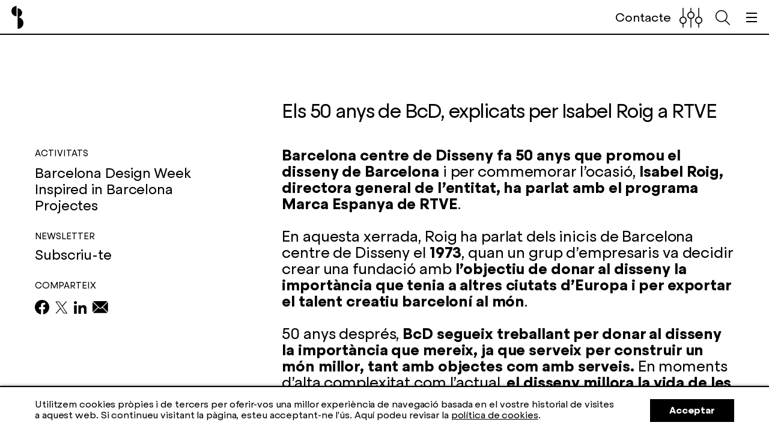

--- FILE ---
content_type: text/html; charset=UTF-8
request_url: https://www.bcd.es/ca/noticies/els-50-anys-de-bcd-explicats-per-isabel-roig-a-rtve/
body_size: 9697
content:
<!doctype html>
<html lang="ca">
<head>
	<meta charset="UTF-8">
	<meta name="viewport" content="width=device-width, initial-scale=1">
	<link rel="profile" href="https://gmpg.org/xfn/11">
	
	<link rel="apple-touch-icon" sizes="57x57" href="https://www.bcd.es/wp-content/themes/sevenapp/img/favicon/apple-icon-57x57.png">
	<link rel="apple-touch-icon" sizes="60x60" href="https://www.bcd.es/wp-content/themes/sevenapp/img/favicon/apple-icon-60x60.png">
	<link rel="apple-touch-icon" sizes="72x72" href="https://www.bcd.es/wp-content/themes/sevenapp/img/favicon/apple-icon-72x72.png">
	<link rel="apple-touch-icon" sizes="76x76" href="https://www.bcd.es/wp-content/themes/sevenapp/img/favicon/apple-icon-76x76.png">
	<link rel="apple-touch-icon" sizes="114x114" href="https://www.bcd.es/wp-content/themes/sevenapp/img/favicon/apple-icon-114x114.png">
	<link rel="apple-touch-icon" sizes="120x120" href="https://www.bcd.es/wp-content/themes/sevenapp/img/favicon/apple-icon-120x120.png">
	<link rel="apple-touch-icon" sizes="144x144" href="https://www.bcd.es/wp-content/themes/sevenapp/img/favicon/apple-icon-144x144.png">
	<link rel="apple-touch-icon" sizes="152x152" href="https://www.bcd.es/wp-content/themes/sevenapp/img/favicon/apple-icon-152x152.png">
	<link rel="apple-touch-icon" sizes="180x180" href="https://www.bcd.es/wp-content/themes/sevenapp/img/favicon/apple-icon-180x180.png">
	<link rel="icon" type="image/png" sizes="192x192"  href="https://www.bcd.es/wp-content/themes/sevenapp/img/favicon/android-icon-192x192.png">
	<link rel="icon" type="image/png" sizes="32x32" href="https://www.bcd.es/wp-content/themes/sevenapp/img/favicon/favicon-32x32.png">
	<link rel="icon" type="image/png" sizes="96x96" href="https://www.bcd.es/wp-content/themes/sevenapp/img/favicon/favicon-96x96.png">
	<link rel="icon" type="image/png" sizes="16x16" href="https://www.bcd.es/wp-content/themes/sevenapp/img/favicon/favicon-16x16.png">
	<link rel="manifest" href="https://www.bcd.es/wp-content/themes/sevenapp/img/favicon/manifest.json">
	<meta name="msapplication-TileColor" content="#ffffff">
	<meta name="msapplication-TileImage" content="https://www.bcd.es/wp-content/themes/sevenapp/img/favicon/ms-icon-144x144.png">
	<meta name="theme-color" content="#ffffff">
	
	<title>Els 50 anys de BcD, explicats per Isabel Roig a RTVE - Barcelona Creativity &amp; Design Foundation</title>
<link rel="alternate" hreflang="ca" href="https://www.bcd.es/ca/noticies/els-50-anys-de-bcd-explicats-per-isabel-roig-a-rtve/" />
<link rel="alternate" hreflang="es" href="https://www.bcd.es/noticias/los-50-anos-de-bcd-explicados-por-isabel-roig-en-rtve/" />

<!-- This site is optimized with the Yoast SEO plugin v13.2 - https://yoast.com/wordpress/plugins/seo/ -->
<meta name="description" content="Barcelona centre de Disseny (BcD) fa 50 anys que promou el disseny de Barcelona i per commemorar l&#039;ocasió, Isabel Roig ha parlat amb RTVE."/>
<meta name="robots" content="max-snippet:-1, max-image-preview:large, max-video-preview:-1"/>
<link rel="canonical" href="https://www.bcd.es/ca/noticies/els-50-anys-de-bcd-explicats-per-isabel-roig-a-rtve/" />
<meta property="og:locale" content="ca_ES" />
<meta property="og:type" content="article" />
<meta property="og:title" content="Els 50 anys de BcD, explicats per Isabel Roig a RTVE - Barcelona Creativity &amp; Design Foundation" />
<meta property="og:description" content="Barcelona centre de Disseny (BcD) fa 50 anys que promou el disseny de Barcelona i per commemorar l&#039;ocasió, Isabel Roig ha parlat amb RTVE." />
<meta property="og:url" content="https://www.bcd.es/ca/noticies/els-50-anys-de-bcd-explicats-per-isabel-roig-a-rtve/" />
<meta property="og:site_name" content="Barcelona Creativity &amp; Design Foundation" />
<meta property="article:tag" content="50 años" />
<meta property="article:tag" content="50 años" />
<meta property="article:tag" content="barcelona desing week" />
<meta property="article:tag" content="barcelona desing week" />
<meta property="article:tag" content="bcd" />
<meta property="article:tag" content="bcd" />
<meta property="article:tag" content="Clúster Disseny" />
<meta property="article:tag" content="inspired in barcelona" />
<meta property="article:tag" content="world design weeks" />
<meta property="article:tag" content="world design weeks" />
<meta property="article:section" content="Notícies" />
<meta property="article:published_time" content="2023-05-23T08:44:23+00:00" />
<meta property="article:modified_time" content="2023-05-23T08:55:12+00:00" />
<meta property="og:updated_time" content="2023-05-23T08:55:12+00:00" />
<meta property="og:image" content="https://www.bcd.es/wp-content/uploads/2023/05/Credits_Jose_Ballerzosa.png" />
<meta property="og:image:secure_url" content="https://www.bcd.es/wp-content/uploads/2023/05/Credits_Jose_Ballerzosa.png" />
<meta property="og:image:width" content="800" />
<meta property="og:image:height" content="600" />
<meta name="twitter:card" content="summary_large_image" />
<meta name="twitter:description" content="Barcelona centre de Disseny (BcD) fa 50 anys que promou el disseny de Barcelona i per commemorar l&#039;ocasió, Isabel Roig ha parlat amb RTVE." />
<meta name="twitter:title" content="Els 50 anys de BcD, explicats per Isabel Roig a RTVE - Barcelona Creativity &amp; Design Foundation" />
<meta name="twitter:image" content="https://www.bcd.es/wp-content/uploads/2023/05/Credits_Jose_Ballerzosa.png" />
<script type='application/ld+json' class='yoast-schema-graph yoast-schema-graph--main'>{"@context":"https://schema.org","@graph":[{"@type":"WebSite","@id":"https://www.bcd.es/ca/#website","url":"https://www.bcd.es/ca/","name":"Barcelona Creativity &amp; Design Foundation","inLanguage":"ca","description":"La nostra visi\u00f3 \u00e9s convertir Barcelona en la ciutat referent de la creativitat empresarial i l\u2019economia creativa, consolidant-la com la ciutat de les idees.","potentialAction":{"@type":"SearchAction","target":"https://www.bcd.es/ca/?s={search_term_string}","query-input":"required name=search_term_string"}},{"@type":"ImageObject","@id":"https://www.bcd.es/ca/noticies/els-50-anys-de-bcd-explicats-per-isabel-roig-a-rtve/#primaryimage","inLanguage":"ca","url":"https://www.bcd.es/wp-content/uploads/2023/05/Credits_Jose_Ballerzosa.png","width":800,"height":600,"caption":"El Disseny Hub, sede de BcD.  El Disseny Hub, seu de BcD"},{"@type":"WebPage","@id":"https://www.bcd.es/ca/noticies/els-50-anys-de-bcd-explicats-per-isabel-roig-a-rtve/#webpage","url":"https://www.bcd.es/ca/noticies/els-50-anys-de-bcd-explicats-per-isabel-roig-a-rtve/","name":"Els 50 anys de BcD, explicats per Isabel Roig a RTVE - Barcelona Creativity &amp; Design Foundation","isPartOf":{"@id":"https://www.bcd.es/ca/#website"},"inLanguage":"ca","primaryImageOfPage":{"@id":"https://www.bcd.es/ca/noticies/els-50-anys-de-bcd-explicats-per-isabel-roig-a-rtve/#primaryimage"},"datePublished":"2023-05-23T08:44:23+00:00","dateModified":"2023-05-23T08:55:12+00:00","author":{"@id":"https://www.bcd.es/ca/#/schema/person/ee1579da726f5fab97ad26df3a4819cc"},"description":"Barcelona centre de Disseny (BcD) fa 50 anys que promou el disseny de Barcelona i per commemorar l'ocasi\u00f3, Isabel Roig ha parlat amb RTVE."},{"@type":["Person"],"@id":"https://www.bcd.es/ca/#/schema/person/ee1579da726f5fab97ad26df3a4819cc","name":"BCD","image":{"@type":"ImageObject","@id":"https://www.bcd.es/ca/#authorlogo","inLanguage":"ca","url":"https://secure.gravatar.com/avatar/a55a1a3745347832d2c0bb14e99713e3?s=96&d=mm&r=g","caption":"BCD"},"sameAs":[]}]}</script>
<!-- / Yoast SEO plugin. -->

<link rel='dns-prefetch' href='//ajax.googleapis.com' />
<link rel='dns-prefetch' href='//s.w.org' />
<link rel="alternate" type="application/rss+xml" title="Barcelona Creativity &amp; Design Foundation &raquo; canal d&#039;informació" href="https://www.bcd.es/ca/feed/" />
<link rel="alternate" type="application/rss+xml" title="Barcelona Creativity &amp; Design Foundation &raquo; Canal dels comentaris" href="https://www.bcd.es/ca/comments/feed/" />
<link rel="alternate" type="application/rss+xml" title="Barcelona Creativity &amp; Design Foundation &raquo; Els 50 anys de BcD, explicats per Isabel Roig a RTVE Canal dels comentaris" href="https://www.bcd.es/ca/noticies/els-50-anys-de-bcd-explicats-per-isabel-roig-a-rtve/feed/" />
		<script type="text/javascript">
			window._wpemojiSettings = {"baseUrl":"https:\/\/s.w.org\/images\/core\/emoji\/12.0.0-1\/72x72\/","ext":".png","svgUrl":"https:\/\/s.w.org\/images\/core\/emoji\/12.0.0-1\/svg\/","svgExt":".svg","source":{"concatemoji":"https:\/\/www.bcd.es\/wp-includes\/js\/wp-emoji-release.min.js?ver=5.3.20"}};
			!function(e,a,t){var n,r,o,i=a.createElement("canvas"),p=i.getContext&&i.getContext("2d");function s(e,t){var a=String.fromCharCode;p.clearRect(0,0,i.width,i.height),p.fillText(a.apply(this,e),0,0);e=i.toDataURL();return p.clearRect(0,0,i.width,i.height),p.fillText(a.apply(this,t),0,0),e===i.toDataURL()}function c(e){var t=a.createElement("script");t.src=e,t.defer=t.type="text/javascript",a.getElementsByTagName("head")[0].appendChild(t)}for(o=Array("flag","emoji"),t.supports={everything:!0,everythingExceptFlag:!0},r=0;r<o.length;r++)t.supports[o[r]]=function(e){if(!p||!p.fillText)return!1;switch(p.textBaseline="top",p.font="600 32px Arial",e){case"flag":return s([127987,65039,8205,9895,65039],[127987,65039,8203,9895,65039])?!1:!s([55356,56826,55356,56819],[55356,56826,8203,55356,56819])&&!s([55356,57332,56128,56423,56128,56418,56128,56421,56128,56430,56128,56423,56128,56447],[55356,57332,8203,56128,56423,8203,56128,56418,8203,56128,56421,8203,56128,56430,8203,56128,56423,8203,56128,56447]);case"emoji":return!s([55357,56424,55356,57342,8205,55358,56605,8205,55357,56424,55356,57340],[55357,56424,55356,57342,8203,55358,56605,8203,55357,56424,55356,57340])}return!1}(o[r]),t.supports.everything=t.supports.everything&&t.supports[o[r]],"flag"!==o[r]&&(t.supports.everythingExceptFlag=t.supports.everythingExceptFlag&&t.supports[o[r]]);t.supports.everythingExceptFlag=t.supports.everythingExceptFlag&&!t.supports.flag,t.DOMReady=!1,t.readyCallback=function(){t.DOMReady=!0},t.supports.everything||(n=function(){t.readyCallback()},a.addEventListener?(a.addEventListener("DOMContentLoaded",n,!1),e.addEventListener("load",n,!1)):(e.attachEvent("onload",n),a.attachEvent("onreadystatechange",function(){"complete"===a.readyState&&t.readyCallback()})),(n=t.source||{}).concatemoji?c(n.concatemoji):n.wpemoji&&n.twemoji&&(c(n.twemoji),c(n.wpemoji)))}(window,document,window._wpemojiSettings);
		</script>
		<style type="text/css">
img.wp-smiley,
img.emoji {
	display: inline !important;
	border: none !important;
	box-shadow: none !important;
	height: 1em !important;
	width: 1em !important;
	margin: 0 .07em !important;
	vertical-align: -0.1em !important;
	background: none !important;
	padding: 0 !important;
}
</style>
	<link rel='stylesheet' id='wp-block-library-css'  href='https://www.bcd.es/wp-includes/css/dist/block-library/style.min.css?ver=5.3.20' type='text/css' media='all' />
<link rel='stylesheet' id='wpml-tm-admin-bar-css'  href='https://www.bcd.es/wp-content/plugins/wpml-translation-management/res/css/admin-bar-style.css?ver=2.9.5' type='text/css' media='all' />
<link rel='stylesheet' id='sevenapp-style-css'  href='https://www.bcd.es/wp-content/themes/sevenapp/style.css?ver=5.3.20' type='text/css' media='all' />
<link rel='stylesheet' id='sevenapp-style-bootstrap-css'  href='https://www.bcd.es/wp-content/themes/sevenapp/css/bootstrap.css?ver=1.0.0' type='text/css' media='all' />
<link rel='stylesheet' id='sevenapp-style-theme-css'  href='https://www.bcd.es/wp-content/themes/sevenapp/css/sevenapp.css?ver=5.3.20' type='text/css' media='all' />
<link rel='stylesheet' id='sevenapp-style-animate-css'  href='https://www.bcd.es/wp-content/themes/sevenapp/css/animate.css?ver=5.3.20' type='text/css' media='all' />
<link rel='stylesheet' id='sevenapp-style-animatemin-css'  href='https://www.bcd.es/wp-content/themes/sevenapp/css/animate.min.css?ver=5.3.20' type='text/css' media='all' />
<link rel='stylesheet' id='meks_instagram-widget-styles-css'  href='https://www.bcd.es/wp-content/plugins/meks-easy-instagram-widget/css/widget.css?ver=5.3.20' type='text/css' media='all' />
<script type='text/javascript' src='https://ajax.googleapis.com/ajax/libs/jquery/1.11.2/jquery.min.js?ver=5.3.20'></script>
<script type='text/javascript'>
/* <![CDATA[ */
var wpml_browser_redirect_params = {"pageLanguage":"ca","languageUrls":{"ca":"https:\/\/www.bcd.es\/ca\/noticies\/els-50-anys-de-bcd-explicats-per-isabel-roig-a-rtve\/","es_ES":"https:\/\/www.bcd.es\/noticias\/los-50-anos-de-bcd-explicados-por-isabel-roig-en-rtve\/","es":"https:\/\/www.bcd.es\/noticias\/los-50-anos-de-bcd-explicados-por-isabel-roig-en-rtve\/","ES":"https:\/\/www.bcd.es\/noticias\/los-50-anos-de-bcd-explicados-por-isabel-roig-en-rtve\/"},"cookie":{"name":"_icl_visitor_lang_js","domain":"www.bcd.es","path":"\/","expiration":24}};
/* ]]> */
</script>
<script type='text/javascript' src='https://www.bcd.es/wp-content/plugins/sitepress-multilingual-cms/dist/js/browser-redirect/app.js?ver=4.3.10'></script>
<link rel='https://api.w.org/' href='https://www.bcd.es/wp-json/' />
<link rel="EditURI" type="application/rsd+xml" title="RSD" href="https://www.bcd.es/xmlrpc.php?rsd" />
<link rel="wlwmanifest" type="application/wlwmanifest+xml" href="https://www.bcd.es/wp-includes/wlwmanifest.xml" /> 
<meta name="generator" content="WordPress 5.3.20" />
<link rel='shortlink' href='https://www.bcd.es/ca/?p=11368' />
<link rel="alternate" type="application/json+oembed" href="https://www.bcd.es/wp-json/oembed/1.0/embed?url=https%3A%2F%2Fwww.bcd.es%2Fca%2Fnoticies%2Fels-50-anys-de-bcd-explicats-per-isabel-roig-a-rtve%2F" />
<link rel="alternate" type="text/xml+oembed" href="https://www.bcd.es/wp-json/oembed/1.0/embed?url=https%3A%2F%2Fwww.bcd.es%2Fca%2Fnoticies%2Fels-50-anys-de-bcd-explicats-per-isabel-roig-a-rtve%2F&#038;format=xml" />
<meta name="generator" content="WPML ver:4.3.10 stt:8,1,2;" />
<link rel="pingback" href="https://www.bcd.es/xmlrpc.php">	<!-- Google tag (gtag.js) -->
	<script async src="https://www.googletagmanager.com/gtag/js?id=G-CL4DCMQPED"></script>
	<script>
	  window.dataLayer = window.dataLayer || [];
	  function gtag(){dataLayer.push(arguments);}
	  gtag('js', new Date());
	
	  gtag('config', 'G-CL4DCMQPED');
	</script>
</head>


<body data-rsssl=1 class="post-template-default single single-post postid-11368 single-format-standard  no-cluster no-sidebar">
<div id="page" class="site">

	<header id="masthead" class="site-header bg-cluster">
		<div class="site-branding bg-cluster">
							<p class="site-title">
					<a href="https://www.bcd.es/ca/" rel="home" class="icon-color">
						Barcelona Creativity & Design Foundation					</a>
				</p>
								<p class="site-description">La nostra visió és convertir Barcelona en la ciutat referent de la creativitat empresarial i l’economia creativa, consolidant-la com la ciutat de les idees.</p>
					</div><!-- .site-branding -->

		<nav id="site-navigation" class="main-navigation bg-cluster">
			<div class="menu-menu-1-cat-container"><ul id="primary-menu" class="menu"><li id="menu-item-812" class="menu-item menu-item-type-post_type menu-item-object-page menu-item-812"><a href="https://www.bcd.es/ca/qui-som/">Hola</a></li>
<li id="menu-item-12569" class="menu-item menu-item-type-post_type menu-item-object-page menu-item-12569"><a href="https://www.bcd.es/ca/agenda-i-noticies/">Actualitat</a></li>
<li id="menu-item-12572" class="button-menu-item-burguer menu-item menu-item-type-custom menu-item-object-custom menu-item-12572"><a href="#0">Activitats</a></li>
<li id="menu-item-4340" class="menu-item menu-item-type-post_type menu-item-object-page menu-item-4340"><a href="https://www.bcd.es/ca/cluster-disseny/">Clúster</a></li>
<li id="menu-item-148" class="menu-item menu-item-type-post_type menu-item-object-page menu-item-148"><a href="https://www.bcd.es/ca/sumat/">Suma't</a></li>
<li id="menu-item-12566" class="menu-item menu-item-type-post_type menu-item-object-page menu-item-12566"><a href="https://www.bcd.es/ca/podcasts/">Podcasts</a></li>
</ul></div>		</nav><!-- #site-navigation -->
		
		<div class="right-menu-icons"><div class="item-contact">Contacte<div class="info-item-contact info-contact bg-cluster"><ul><li class="address-info-contact"><a href="https://goo.gl/maps/NmxsuBrzTDneTwCo6" target="_blank">Pl. de les. Glòries Catalanes 37 - 38.<br />
Edifici Disseny Hub Barcelona, 08018</a></li><li class="policy-info-contact"><a href="mailto:info@bcd.es">info@bcd.es</a></li><li class="social-info-contact"><a class="icon-facebook icon-color" href="https://www.facebook.com/BCD.Barcelona/" target="_blank" title="Facebook"></a><a class="icon-twitter icon-color" href="https://twitter.com/BCD_barcelona" target="_blank" title="Twitter"></a><a class="icon-linkedin icon-color" href="https://ar.linkedin.com/company/bcd-barcelona-centre-de-disseny" target="_blank" title="Linkedin"></a><a class="icon-instagram icon-color" href="https://www.instagram.com/bcd.barcelona/" target="_blank" title="Instagram"></a><a class="icon-flickr icon-color" href="https://www.flickr.com/photos/barcelonacentrededisseny/sets/" target="_blank" title="Flickr"></a><a class="icon-youtube icon-color" href="https://www.youtube.com/user/BCDisseny" target="_blank" title="Youtube"></a><a class="icon-vimeo icon-color" href="https://vimeo.com/bcd" target="_blank" title="Vimeo"></a><a class="icon-spotify icon-color" href="https://open.spotify.com/show/6wtyTka3UhVfYf6TiEnDIn?si=def1d57c61e64028" target="_blank" title="Spotify"></a></li></ul></div></div><div class="item-change-color"><div class="item-menu-icons icon-color icon-change-color"></div><div class="hover-item-change-color"><div class="col-languages"><ul><li class="idioma-en"><a href="https://www.bcd.es/en/"><span class="icl_lang_sel_current icl_lang_sel_native">en</span></a></li><li class="idioma-es"><a href="https://www.bcd.es/noticias/los-50-anos-de-bcd-explicados-por-isabel-roig-en-rtve/"><span class="icl_lang_sel_current icl_lang_sel_native">es</span></a></li><li class="idioma-ca active"><span class="icl_lang_sel_current icl_lang_sel_native">ca</span></li></ul></div><div class="col-color"><div class="item-color" data-color="#000000" style="background-color: #000000;"></div><div class="item-color" data-color="#5bca41" style="background-color: #5bca41;"></div><div class="item-color" data-color="#0000ff" style="background-color: #0000ff;"></div><div class="item-color" data-color="#ff0000" style="background-color: #ff0000;"></div></div></div></div><div class="item-search"><div class="item-menu-icons icon-color icon-search"></div><div class="info-item-search info-search bg-cluster"><form name="search-form" class="search-form" id="search-form-menu" action="https://www.bcd.es/ca/">											  <input class="search-text" type="text" name="s" id="search-text-menu" tabindex="7" value="" placeholder="Cercar" onfocus="if(this.value==this.defaultValue)this.value='';" onblur="if(this.value=='')this.value=this.defaultValue;" />
											  <input hidden class="search-submit" id="search-submit-menu" type="submit" value="" />
										</form></div></div><nav class="button-menu-item-burguer"><div class="menu-item-burguer burguer-menu-contextual icon-color"></div></nav></div>		
		<nav class="mc-primary-nav">
			<div class="menu-contextual">
				<div class="row bg-cluster"><div class="bg-title-home fixed"><h1>Barcelona<br />Creativity<br />& Design<br />Foundation</h1></div><div class="content-row"><div class="column-menu hidden-mobile"><div class="menu-menu-1-cat-container"><ul id="primary-menu" class="menu"><li id='menu-item-812'  class="menu-item menu-item-type-post_type menu-item-object-page"><a  href="https://www.bcd.es/ca/qui-som/">Hola</a> <div class="image-menu-item"><img src="https://www.bcd.es/wp-content/uploads/2020/02/Credits_Jose_Ballerzosa.png" width="800" height="600" alt="Hola" title="Hola" /></div></li>
<li id='menu-item-12569'  class="menu-item menu-item-type-post_type menu-item-object-page"><a  href="https://www.bcd.es/ca/agenda-i-noticies/">Actualitat</a> </li>
<li id='menu-item-12572'  class="button-menu-item-burguer menu-item menu-item-type-custom menu-item-object-custom"><a  href="#0">Activitats</a> </li>
<li id='menu-item-4340'  class="menu-item menu-item-type-post_type menu-item-object-page"><a  href="https://www.bcd.es/ca/cluster-disseny/">Clúster</a> </li>
<li id='menu-item-148'  class="menu-item menu-item-type-post_type menu-item-object-page"><a  href="https://www.bcd.es/ca/sumat/">Suma't</a> </li>
<li id='menu-item-12566'  class="menu-item menu-item-type-post_type menu-item-object-page"><a  href="https://www.bcd.es/ca/podcasts/">Podcasts</a> </li>
</ul></div><div class="menu-menu-2-cat-container"><ul id="secondary-menu" class="menu"><li id='menu-item-12399'  class="title-menu menu-item menu-item-type-custom menu-item-object-custom menu-item-has-children"><a  href="#0">Activitats</a> 
<ul class="sub-menu">
<li id='menu-item-164'  class="menu-item menu-item-type-post_type menu-item-object-page"><a  href="https://www.bcd.es/ca/barcelona-design-week/">Barcelona Design Week</a> <div class="image-menu-item"><img src="https://www.bcd.es/wp-content/uploads/2025/02/barcelona-design-week-menu.jpg" width="900" height="600" alt="Barcelona Design Week" title="Barcelona Design Week" /></div></li>
<li id='menu-item-163'  class="menu-item menu-item-type-post_type menu-item-object-page"><a  href="https://www.bcd.es/ca/inspired-in-barcelona/">Inspired in Barcelona®</a> <div class="image-menu-item"><img src="https://www.bcd.es/wp-content/uploads/2025/02/inspired-in-barcelona-menu.jpg" width="900" height="600" alt="Inspired in Barcelona®" title="Inspired in Barcelona®" /></div></li>
<li id='menu-item-6009'  class="menu-item menu-item-type-post_type menu-item-object-page"><a  href="https://www.bcd.es/ca/projectes/">Projectes</a> <div class="image-menu-item"><img src="https://www.bcd.es/wp-content/uploads/2025/01/Captura-de-pantalla-2025-02-17-a-les-17.28.52.png" width="1192" height="676" alt="Projectes" title="Projectes" /></div></li>
</ul>
</li>
</ul></div></div><div class="column-menu visible-mobile"><ul id="primary-menu" class="menu"><li class="menu-item menu-item-type-post_type menu-item-object-page menu-item-812"><a href="https://www.bcd.es/ca/qui-som/">Hola</a></li>
<li class="menu-item menu-item-type-post_type menu-item-object-page menu-item-12569"><a href="https://www.bcd.es/ca/agenda-i-noticies/">Actualitat</a></li>
<li class="button-menu-item-burguer menu-item menu-item-type-custom menu-item-object-custom menu-item-12572"><a href="#0">Activitats</a></li>
<li class="menu-item menu-item-type-post_type menu-item-object-page menu-item-4340"><a href="https://www.bcd.es/ca/cluster-disseny/">Clúster</a></li>
<li class="menu-item menu-item-type-post_type menu-item-object-page menu-item-148"><a href="https://www.bcd.es/ca/sumat/">Suma't</a></li>
<li class="menu-item menu-item-type-post_type menu-item-object-page menu-item-12566"><a href="https://www.bcd.es/ca/podcasts/">Podcasts</a></li>
</ul><div class="menu-menu-2-cat-container"><ul id="secondary-menu" class="menu"><li id='menu-item-12399'  class="title-menu menu-item menu-item-type-custom menu-item-object-custom menu-item-has-children"><a  href="#0">Activitats</a> 
<ul class="sub-menu">
<li id='menu-item-164'  class="menu-item menu-item-type-post_type menu-item-object-page"><a  href="https://www.bcd.es/ca/barcelona-design-week/">Barcelona Design Week</a> <div class="image-menu-item"><img src="https://www.bcd.es/wp-content/uploads/2025/02/barcelona-design-week-menu.jpg" width="900" height="600" alt="Barcelona Design Week" title="Barcelona Design Week" /></div></li>
<li id='menu-item-163'  class="menu-item menu-item-type-post_type menu-item-object-page"><a  href="https://www.bcd.es/ca/inspired-in-barcelona/">Inspired in Barcelona®</a> <div class="image-menu-item"><img src="https://www.bcd.es/wp-content/uploads/2025/02/inspired-in-barcelona-menu.jpg" width="900" height="600" alt="Inspired in Barcelona®" title="Inspired in Barcelona®" /></div></li>
<li id='menu-item-6009'  class="menu-item menu-item-type-post_type menu-item-object-page"><a  href="https://www.bcd.es/ca/projectes/">Projectes</a> <div class="image-menu-item"><img src="https://www.bcd.es/wp-content/uploads/2025/01/Captura-de-pantalla-2025-02-17-a-les-17.28.52.png" width="1192" height="676" alt="Projectes" title="Projectes" /></div></li>
</ul>
</li>
</ul></div></div><div class="info-contact"><ul><li class="address-info-contact"><a href="https://goo.gl/maps/NmxsuBrzTDneTwCo6" target="_blank">Pl. de les. Glòries Catalanes 37 - 38.<br />
Edifici Disseny Hub Barcelona, 08018</a></li><li class="policy-info-contact"><a href="mailto:info@bcd.es">info@bcd.es</a><br /><a href="https://www.bcd.es/ca/avis-legal/">Avís legal</a> &mdash; <a href="https://www.bcd.es/ca/politica-privacitat/">Política de privacitat</a> &mdash; <a href="https://www.bcd.es/ca/politica-de-cookies/">Política de cookies</a></li><li class="social-info-contact"><a class="icon-facebook icon-color" href="https://www.facebook.com/BCD.Barcelona/" target="_blank" title="Facebook"></a><a class="icon-twitter icon-color" href="https://twitter.com/BCD_barcelona" target="_blank" title="Twitter"></a><a class="icon-linkedin icon-color" href="https://ar.linkedin.com/company/bcd-barcelona-centre-de-disseny" target="_blank" title="Linkedin"></a><a class="icon-instagram icon-color" href="https://www.instagram.com/bcd.barcelona/" target="_blank" title="Instagram"></a><a class="icon-flickr icon-color" href="https://www.flickr.com/photos/barcelonacentrededisseny/sets/" target="_blank" title="Flickr"></a><a class="icon-youtube icon-color" href="https://www.youtube.com/user/BCDisseny" target="_blank" title="Youtube"></a><a class="icon-vimeo icon-color" href="https://vimeo.com/bcd" target="_blank" title="Vimeo"></a><a class="icon-spotify icon-color" href="https://open.spotify.com/show/6wtyTka3UhVfYf6TiEnDIn?si=def1d57c61e64028" target="_blank" title="Spotify"></a></li></ul></div><div class="info-footer-mobile visible-mobile"><div class="title-info-footer"><a href="https://www.bcd.es/ca/" rel="home">Barcelona<br />Creativity<br />& Design<br />Foundation</a></div><div class="icons-info-footer"><ul><li class="phone-info-footer" style="pointer-events: none; opacity: 0.3;"><a class="icon-color" href="tel:+34932566733"></a></li><li class="mail-info-footer"><a class="icon-color" href="mailto:info@bcd.es"></a></li><li class="address-info-footer"><a class="icon-color" href="https://goo.gl/maps/NmxsuBrzTDneTwCo6" target="_blank"></a></li><li class="languages-info-footer"><a class="icon-color" href="#0"></a><ul class="content-icon-info-footer icon-color bg-cluster"><li class="idioma-en"><a href="https://www.bcd.es/en/"><span class="icl_lang_sel_current icl_lang_sel_native">en</span></a></li><li class="idioma-es"><a href="https://www.bcd.es/noticias/los-50-anos-de-bcd-explicados-por-isabel-roig-en-rtve/"><span class="icl_lang_sel_current icl_lang_sel_native">es</span></a></li><li class="idioma-ca active"><span class="icl_lang_sel_current icl_lang_sel_native">ca</span></li></ul></li><li class="share-info-footer"><a class="icon-color" href="#0"></a><div class="content-icon-info-footer icon-color bg-cluster"><a class="icon-facebook icon-color" href="https://www.facebook.com/BCD.Barcelona/" target="_blank" title="Facebook"></a><a class="icon-twitter icon-color" href="https://twitter.com/BCD_barcelona" target="_blank" title="Twitter"></a><a class="icon-linkedin icon-color" href="https://ar.linkedin.com/company/bcd-barcelona-centre-de-disseny" target="_blank" title="Linkedin"></a><a class="icon-instagram icon-color" href="https://www.instagram.com/bcd.barcelona/" target="_blank" title="Instagram"></a><a class="icon-flickr icon-color" href="https://www.flickr.com/photos/barcelonacentrededisseny/sets/" target="_blank" title="Flickr"></a><a class="icon-youtube icon-color" href="https://www.youtube.com/user/BCDisseny" target="_blank" title="Youtube"></a><a class="icon-vimeo icon-color" href="https://vimeo.com/bcd" target="_blank" title="Vimeo"></a><a class="icon-spotify icon-color" href="https://open.spotify.com/show/6wtyTka3UhVfYf6TiEnDIn?si=def1d57c61e64028" target="_blank" title="Spotify"></a></div></li><li class="color-info-footer"><a class="icon-color" href="#0"></a><div class="content-icon-info-footer icon-color bg-cluster"><div class="col-color"><div class="item-color" data-color="#000000" style="background-color: #000000;"></div><div class="item-color" data-color="#5bca41" style="background-color: #5bca41;"></div><div class="item-color" data-color="#0000ff" style="background-color: #0000ff;"></div><div class="item-color" data-color="#ff0000" style="background-color: #ff0000;"></div></div></div></li></ul></div></div></div></div>			</div>
		</nav>	
			
	</header><!-- #masthead -->
	
	<div id="content" class="site-content">

	<div id="primary" class="content-area">
		<main id="main" class="site-main">

		
<article id="post-11368" class="post-11368 post type-post status-publish format-standard has-post-thumbnail hentry category-noticies tag-50-anos-ca tag-barcelona-desing-week-ca tag-bcd-ca tag-cluster-disseny tag-inspired-in-barcelona tag-world-design-weeks-ca">
		<div class="entry-content">
	<div class="content-page"><div class="introduction-column"><div class="info-introduction"><div class="categories-post"></div><h1 class="title-info-introduction">Els 50 anys de BcD, explicats per Isabel Roig a RTVE</h1></div></div><div class="main-column"><div class="text-row"><p><strong>Barcelona centre de Disseny</strong> <strong>fa 50 anys que promou el disseny de Barcelona</strong> i per commemorar l&#8217;ocasió, <strong>Isabel Roig, directora general de l&#8217;entitat, ha parlat amb el programa Marca Espanya de RTVE</strong>.</p>
<p>En aquesta xerrada, Roig ha parlat dels inicis de Barcelona centre de Disseny el <strong>1973</strong>, quan un grup d&#8217;empresaris va decidir crear una fundació amb<strong> l&#8217;objectiu de donar al disseny la importància que tenia a altres ciutats d&#8217;Europa i per exportar el talent creatiu barceloní al món</strong>.</p>
<p>50 anys després, <strong>BcD segueix treballant per donar al disseny la importància que mereix, ja que serveix per construir un món millor, tant amb objectes com amb serveis.</strong> En moments d&#8217;alta complexitat com l&#8217;actual, <strong>el disseny millora la vida de les persones i els entorns on vivim</strong>. En aquest sentit, Roig ha recalcat la importància del <strong>Design</strong> <strong>Thinking</strong> en tots els sectors i processos industrials per optimitzar-los.</p>
<p>Roig també ha destacat el <a href="https://www.bcd.es/ca/noticies/barcelona-centre-de-disseny-sadhereix-al-pacte-pel-disseny/" target="_blank" rel="noopener"><strong>Pacte pel Disseny</strong></a>, que està impulsat, entre altres entitats, per Barcelona centre de Disseny, a través de la <strong>Multilateral del Disseny</strong>. Aquesta entitat, fundada durant la pandèmia, té <strong>l&#8217;objectiu d&#8217;impulsar una Estratègia Nacional de Disseny, i ja compta amb més de 1.000 signatures</strong>.</p>
</div><div class="overlapping-images"><ul class="overlapping-images-container"><li class="item-1 type-horizontal" data-rellax-speed="0"><img src="https://www.bcd.es/wp-content/uploads/2023/05/Credits_Jose_Ballerzosa.png" width="800" height="600" alt="Els 50 anys de BcD, explicats per Isabel Roig a RTVE | Barcelona Creativity &amp; Design Foundation" title="Els 50 anys de BcD, explicats per Isabel Roig a RTVE 11" /></li></ul></div><div class="text-row"><p>La directiva general també ha parlat dels projectes de promoció internacional com <strong><a href="https://www.inspiredinbarcelona.com/" target="_blank" rel="noopener">Inspired in Barcelona</a></strong> i la <a href="http://barcelonadesignweek.com" target="_blank" rel="noopener"><strong>Barcelona Design Week</strong></a>. Aquesta darrera celebrarà la seva <strong>18ena edició aquest octubre sota la temàtica &#8216;Design for Human Future&#8217;</strong>, amb l&#8217;objectiu d&#8217;impulsar un nou Objectiu de Desenvolupament Sostenible, amb el mateix nom, que interactuï amb la resta.</p>
<p>Durant l&#8217;entrevista s&#8217;ha esmentat que, <strong>des del 2020, Barcelona acull les oficines de la <a href="https://www.worlddesignweeks.org/" target="_blank" rel="noopener">World Design Weeks</a></strong>, una associació internacional de promoció de Setmanes del Disseny fundada el 20216, i de la qual BcD n&#8217;és membre fundador.</p>
<p>Finalment, Roig ha destacat <strong>els tres reptes que marcaran el futur</strong> del <a href="https://www.bcd.es/ca/cluster-disseny/" target="_blank" rel="noopener">Clúster Disseny</a> i de Barcelona Centre de Disseny: <strong>la digitalització, la sostenibilitat i la salut i el benestar.</strong></p>
<p>Recupera l&#8217;entrevista (en castellà) <a href="https://www.rtve.es/play/audios/marca-espana/barcelona-centro-diseno-50-anos-talento-creativo/6894145/" target="_blank" rel="noopener">aquí</a>.</p>
</div></div><div class="sidebar-column"><div class="content-sidebar-column"><div class="section-sidebar"><div class="title-section-sidebar">Activitats</div><ul class="list-items-sidebar"><li class="items-sidebar type-text active item-0" data_item="0"><a href="#0"><span class="icon-color"></span></a></li><li class="items-sidebar type-external-link item-1" data_item="1"><a href="https://www.bcd.es/ca/barcelona-design-week/"><span class="icon-color"></span>Barcelona Design Week</a></li><li class="items-sidebar type-external-link item-2" data_item="2"><a href="https://www.bcd.es/ca/inspired-in-barcelona/"><span class="icon-color"></span>Inspired in Barcelona</a></li><li class="items-sidebar type-external-link item-3" data_item="3"><a href="https://www.bcd.es/ca/projectes/"><span class="icon-color"></span>Projectes</a></li></ul></div><div class="section-sidebar"><div class="title-section-sidebar">Newsletter</div><ul class="list-items-sidebar"><li class="items-sidebar"><a href="https://www.bcd.es/ca/sigues-el-primer-en-saber-que-esta-passant/"><span class="icon-color"></span>Subscriu-te</a></li></ul></div><div class="section-sidebar"><div class="title-section-sidebar">Comparteix</div><ul class="social-share-icons"><li class="item-menu-icons item-facebook icon-color"><a href="https://www.facebook.com/sharer/sharer.php?u=https://www.bcd.es/ca/agenda-i-noticies/" target="_blank"></a></li><li class="item-menu-icons item-twitter icon-color"><a href="https://twitter.com/intent/tweet?url=https://www.bcd.es/ca/agenda-i-noticies/&text=" target="_blank"></a></li><li class="item-menu-icons item-linkedin icon-color"><a href="https://www.linkedin.com/shareArticle?mini=true&url=https://www.bcd.es/ca/agenda-i-noticies/" target="_blank"></a></li><li class="item-menu-icons item-mail icon-color"><a href="mailto:?subject=&body=https://www.bcd.es/ca/agenda-i-noticies/"></a></li></ul></div></div></div></div>	</div><!-- .entry-content -->
	<div class="related-posts"><div class="title-related-posts visible-mobile"><h3>Actualitat</h3></div><div class="bg-title-whats-on"><h3>Actualitat</h3></div><div class="featured-posts-home grid-featured-posts"><div class="item-post type-horizontal view-first-text item-1" data-rellax-speed="0"><div class="container-item"><div class="content-item-post"><div class="image-post"><a href="https://www.bcd.es/ca/noticies/descubre-las-luces-de-navidad-iluminan-el-comercio-en-los-barrios-del-poble-sec-y-de-sant-antoni/" title="Descobreix “Els llums de Nadal il·luminen el comerç”, als barris del Poble-sec i de Sant Antoni"><img src="https://www.bcd.es/wp-content/uploads/2025/10/ORTOPEDIA_01.jpg" width="2560" height="1822" alt="Descobreix “Els llums de Nadal il·luminen el comerç”, als barris del Poble-sec i de Sant Antoni | Barcelona Creativity &amp; Design Foundation" title="Descobreix “Els llums de Nadal il·luminen el comerç”, als barris del Poble-sec i de Sant Antoni" /><div class="icon-text-post icon-color"></div></a><div class="read-more-post hidden-mobile"><span class="icon-color"></span><a href="https://www.bcd.es/ca/noticies/descubre-las-luces-de-navidad-iluminan-el-comercio-en-los-barrios-del-poble-sec-y-de-sant-antoni/" title="Descobreix “Els llums de Nadal il·luminen el comerç”, als barris del Poble-sec i de Sant Antoni">Llegir més</a></div></div><div class="info-post bg-cluster"><a class="link-cover" href="https://www.bcd.es/ca/noticies/descubre-las-luces-de-navidad-iluminan-el-comercio-en-los-barrios-del-poble-sec-y-de-sant-antoni/" title="Descobreix “Els llums de Nadal il·luminen el comerç”, als barris del Poble-sec i de Sant Antoni"></a><h3 class="title-post"><a href="https://www.bcd.es/ca/noticies/descubre-las-luces-de-navidad-iluminan-el-comercio-en-los-barrios-del-poble-sec-y-de-sant-antoni/" title="Descobreix “Els llums de Nadal il·luminen el comerç”, als barris del Poble-sec i de Sant Antoni">Descobreix “Els llums de Nadal il·luminen el comerç”, als barris del Poble-sec i de Sant Antoni</a></h3><div class="read-more-post"><span class="icon-color"></span><a href="https://www.bcd.es/ca/noticies/descubre-las-luces-de-navidad-iluminan-el-comercio-en-los-barrios-del-poble-sec-y-de-sant-antoni/" title="Descobreix “Els llums de Nadal il·luminen el comerç”, als barris del Poble-sec i de Sant Antoni">Llegir més</a></div><div class="icon-image-post icon-color"></div></div></div></div></div><div class="item-post type-horizontal view-first-text item-2" data-rellax-speed="0"><div class="container-item"><div class="content-item-post"><div class="image-post"><a href="https://www.bcd.es/ca/noticies/dicom_events-y-cupra-invaden-munich-con-una-gran-ola-de-cobre/" title="Dicom_Events i CUPRA envaeixen Munic amb una gran onada de coure"><img src="https://www.bcd.es/wp-content/uploads/2025/10/Mides-web-14.png" width="800" height="600" alt="Dicom_Events i CUPRA envaeixen Munic amb una gran onada de coure | Barcelona Creativity &amp; Design Foundation" title="Dicom_Events i CUPRA envaeixen Munic amb una gran onada de coure" /><div class="icon-text-post icon-color"></div></a><div class="read-more-post hidden-mobile"><span class="icon-color"></span><a href="https://www.bcd.es/ca/noticies/dicom_events-y-cupra-invaden-munich-con-una-gran-ola-de-cobre/" title="Dicom_Events i CUPRA envaeixen Munic amb una gran onada de coure">Llegir més</a></div></div><div class="info-post bg-cluster"><a class="link-cover" href="https://www.bcd.es/ca/noticies/dicom_events-y-cupra-invaden-munich-con-una-gran-ola-de-cobre/" title="Dicom_Events i CUPRA envaeixen Munic amb una gran onada de coure"></a><h3 class="title-post"><a href="https://www.bcd.es/ca/noticies/dicom_events-y-cupra-invaden-munich-con-una-gran-ola-de-cobre/" title="Dicom_Events i CUPRA envaeixen Munic amb una gran onada de coure">Dicom_Events i CUPRA envaeixen Munic amb una gran onada de coure</a></h3><div class="read-more-post"><span class="icon-color"></span><a href="https://www.bcd.es/ca/noticies/dicom_events-y-cupra-invaden-munich-con-una-gran-ola-de-cobre/" title="Dicom_Events i CUPRA envaeixen Munic amb una gran onada de coure">Llegir més</a></div><div class="icon-image-post icon-color"></div></div></div></div></div><div class="item-post type-vertical view-first-text item-3" data-rellax-speed="0"><div class="container-item"><div class="content-item-post"><div class="image-post"><a href="https://www.bcd.es/ca/noticies/articulo-de-opinion-de-ricardo-campos-la-ia-en-industrias-creativas/" title="Article d'opinió de Ricardo Campos: la IA en indústries creatives"><img src="https://www.bcd.es/wp-content/uploads/2025/09/957047d5-8568-4b29-ab16-67eaa451fc78.png" width="1024" height="1024" alt="Article d'opinió de Ricardo Campos: la IA en indústries creatives | Barcelona Creativity &amp; Design Foundation" title="Article d'opinió de Ricardo Campos: la IA en indústries creatives" /><div class="icon-text-post icon-color"></div></a><div class="read-more-post hidden-mobile"><span class="icon-color"></span><a href="https://www.bcd.es/ca/noticies/articulo-de-opinion-de-ricardo-campos-la-ia-en-industrias-creativas/" title="Article d'opinió de Ricardo Campos: la IA en indústries creatives">Llegir més</a></div></div><div class="info-post bg-cluster"><a class="link-cover" href="https://www.bcd.es/ca/noticies/articulo-de-opinion-de-ricardo-campos-la-ia-en-industrias-creativas/" title="Article d'opinió de Ricardo Campos: la IA en indústries creatives"></a><h3 class="title-post"><a href="https://www.bcd.es/ca/noticies/articulo-de-opinion-de-ricardo-campos-la-ia-en-industrias-creativas/" title="Article d'opinió de Ricardo Campos: la IA en indústries creatives">Article d'opinió de Ricardo Campos: la IA en indústries creatives</a></h3><div class="read-more-post"><span class="icon-color"></span><a href="https://www.bcd.es/ca/noticies/articulo-de-opinion-de-ricardo-campos-la-ia-en-industrias-creativas/" title="Article d'opinió de Ricardo Campos: la IA en indústries creatives">Llegir més</a></div><div class="icon-image-post icon-color"></div></div></div></div></div></div></div></article><!-- #post-11368 -->
		</main><!-- #main -->
	</div><!-- #primary -->


	</div><!-- #content -->
	<footer class="site-footer">
	
		<div class="info-footer"><div class="col-left"><div class="title-footer"><a href="https://www.bcd.es/ca/" rel="home">Barcelona Creativity & Design Foundation</a></div><div class="info-contact info-footer-contact"><ul><li class="social-info-contact"><a class="icon-facebook icon-color" href="https://www.facebook.com/BCD.Barcelona/" target="_blank" title="Facebook"></a><a class="icon-twitter icon-color" href="https://twitter.com/BCD_barcelona" target="_blank" title="Twitter"></a><a class="icon-linkedin icon-color" href="https://ar.linkedin.com/company/bcd-barcelona-centre-de-disseny" target="_blank" title="Linkedin"></a><a class="icon-instagram icon-color" href="https://www.instagram.com/bcd.barcelona/" target="_blank" title="Instagram"></a><a class="icon-flickr icon-color" href="https://www.flickr.com/photos/barcelonacentrededisseny/sets/" target="_blank" title="Flickr"></a><a class="icon-youtube icon-color" href="https://www.youtube.com/user/BCDisseny" target="_blank" title="Youtube"></a><a class="icon-vimeo icon-color" href="https://vimeo.com/bcd" target="_blank" title="Vimeo"></a><a class="icon-spotify icon-color" href="https://open.spotify.com/show/6wtyTka3UhVfYf6TiEnDIn?si=def1d57c61e64028" target="_blank" title="Spotify"></a></li></ul></div></div><div class="col-right"><div class="links-menu"><ul id="primary-menu" class="menu"><li class="menu-item menu-item-type-post_type menu-item-object-page menu-item-812"><a href="https://www.bcd.es/ca/qui-som/">Hola</a></li>
<li class="menu-item menu-item-type-post_type menu-item-object-page menu-item-12569"><a href="https://www.bcd.es/ca/agenda-i-noticies/">Actualitat</a></li>
<li class="button-menu-item-burguer menu-item menu-item-type-custom menu-item-object-custom menu-item-12572"><a href="#0">Activitats</a></li>
<li class="menu-item menu-item-type-post_type menu-item-object-page menu-item-4340"><a href="https://www.bcd.es/ca/cluster-disseny/">Clúster</a></li>
<li class="menu-item menu-item-type-post_type menu-item-object-page menu-item-148"><a href="https://www.bcd.es/ca/sumat/">Suma't</a></li>
<li class="menu-item menu-item-type-post_type menu-item-object-page menu-item-12566"><a href="https://www.bcd.es/ca/podcasts/">Podcasts</a></li>
</ul><ul id="secondary-menu" class="menu"><li id="menu-item-12399" class="title-menu menu-item menu-item-type-custom menu-item-object-custom menu-item-has-children menu-item-12399"><a href="#0">Activitats</a>
<ul class="sub-menu">
	<li id="menu-item-164" class="menu-item menu-item-type-post_type menu-item-object-page menu-item-164"><a href="https://www.bcd.es/ca/barcelona-design-week/">Barcelona Design Week</a></li>
	<li id="menu-item-163" class="menu-item menu-item-type-post_type menu-item-object-page menu-item-163"><a href="https://www.bcd.es/ca/inspired-in-barcelona/">Inspired in Barcelona®</a></li>
	<li id="menu-item-6009" class="menu-item menu-item-type-post_type menu-item-object-page menu-item-6009"><a href="https://www.bcd.es/ca/projectes/">Projectes</a></li>
</ul>
</li>
</ul></div><div class="info-contact info-footer-contact"><ul><li class="address-info-contact"><a href="https://goo.gl/maps/NmxsuBrzTDneTwCo6" target="_blank">Pl. de les. Glòries Catalanes 37 - 38.<br />
Edifici Disseny Hub Barcelona, 08018</a></li><li class="policy-info-contact"><a href="mailto:info@bcd.es">info@bcd.es</a><br /><a href="https://www.bcd.es/ca/avis-legal/">Avís legal</a> - <a href="https://www.bcd.es/ca/politica-privacitat/">Política de privacitat</a> - <a href="https://www.bcd.es/ca/politica-de-cookies/">Política de cookies</a></li><li class="policy-info-contact"><br /><span class="design-footer">Web design <strong><a href="https://www.esiete.com/" target="_blank">esiete</a></strong> Code <strong><a href="https://sevenap.net/" target="_blank">sevenap</a></strong></span></li></ul></div></div><div class="info-footer-mobile visible-mobile"><div class="title-info-footer"><a href="https://www.bcd.es/ca/" rel="home">Barcelona Creativity & Design Foundation</a></div><div class="policy-info-footer"><a href="https://www.bcd.es/ca/avis-legal/">Avís legal</a><a href="https://www.bcd.es/ca/politica-privacitat/">Política de privacitat</a><a href="https://www.bcd.es/ca/politica-de-cookies/">Política de cookies</a><br /><span class="design-footer">Web design <strong><a href="https://www.esiete.com/" target="_blank">esiete</a></strong> Code <strong><a href="https://sevenap.net/" target="_blank">sevenap</a></strong></span></div><div class="icons-info-footer"><ul><li class="phone-info-footer" style="pointer-events: none; opacity: 0.3;"><a class="icon-color" href="tel:+34932566733"></a></li><li class="mail-info-footer"><a class="icon-color" href="mailto:info@bcd.es"></a></li><li class="address-info-footer"><a class="icon-color" href="https://goo.gl/maps/NmxsuBrzTDneTwCo6" target="_blank"></a></li><li class="languages-info-footer"><a class="icon-color" href="#0"></a><ul class="content-icon-info-footer"><li class="idioma-en"><a href="https://www.bcd.es/en/"><span class="icl_lang_sel_current icl_lang_sel_native">en</span></a></li><li class="idioma-es"><a href="https://www.bcd.es/noticias/los-50-anos-de-bcd-explicados-por-isabel-roig-en-rtve/"><span class="icl_lang_sel_current icl_lang_sel_native">es</span></a></li><li class="idioma-ca active"><span class="icl_lang_sel_current icl_lang_sel_native">ca</span></li></ul></li><li class="share-info-footer"><a class="icon-color" href="#0"></a><div class="content-icon-info-footer"><a class="icon-facebook icon-color" href="https://www.facebook.com/BCD.Barcelona/" target="_blank" title="Facebook"></a><a class="icon-twitter icon-color" href="https://twitter.com/BCD_barcelona" target="_blank" title="Twitter"></a><a class="icon-linkedin icon-color" href="https://ar.linkedin.com/company/bcd-barcelona-centre-de-disseny" target="_blank" title="Linkedin"></a><a class="icon-instagram icon-color" href="https://www.instagram.com/bcd.barcelona/" target="_blank" title="Instagram"></a><a class="icon-flickr icon-color" href="https://www.flickr.com/photos/barcelonacentrededisseny/sets/" target="_blank" title="Flickr"></a><a class="icon-youtube icon-color" href="https://www.youtube.com/user/BCDisseny" target="_blank" title="Youtube"></a><a class="icon-vimeo icon-color" href="https://vimeo.com/bcd" target="_blank" title="Vimeo"></a><a class="icon-spotify icon-color" href="https://open.spotify.com/show/6wtyTka3UhVfYf6TiEnDIn?si=def1d57c61e64028" target="_blank" title="Spotify"></a></div></li><li class="color-info-footer"><a class="icon-color" href="#0"></a><div class="content-icon-info-footer"><div class="col-color"><div class="item-color" data-color="#000000" style="background-color: #000000;"></div><div class="item-color" data-color="#5bca41" style="background-color: #5bca41;"></div><div class="item-color" data-color="#0000ff" style="background-color: #0000ff;"></div><div class="item-color" data-color="#ff0000" style="background-color: #ff0000;"></div></div></div></li></ul></div></div></div>		
	</footer>

</div><!-- #page -->
<div class="form-newsletter"><div class="form"><h3>Newsletter</h3><iframe width="454" height="454" src="https://bcd.timtul.es/subs/?lang=ca" frameborder="0" allowfullscreen></iframe></div></div><div class="overlay-form-newsletter icon-color"></div>
	<script type="text/javascript">
	  var slide = 0;
	  var slide_footer = 0;
	  var lang_post = 'ca';
	</script>

	<div id="cookie-consent" class="bg-cluster">
		<div class="content-cookie-consent">
		<div class="text-cookie"><p>Utilitzem cookies pròpies i de tercers per oferir-vos una millor experiència de navegació basada en el vostre historial de visites a aquest web. Si continueu visitant la pàgina, esteu acceptant-ne l&#39;ús. Aquí podeu revisar la <a href="https://www.bcd.es/ca/politica-de-cookies/" title="Política de cookies">política de cookies</a>.</p></div><div class="button-cookie icon-color">Acceptar</div>		</div>
	</div>
	<script type="text/javascript">
			(function($) {
				$(document).ready(function(){
					$('#cookie-consent .button-cookie').click(function(){
						$('#cookie-consent').hide();
					});
					createCookie('bcd_cookies_accept', 1, 2038);
					function createCookie(name, value, days) {
						var expires;
						if (days) {
							var date = new Date();
							date.setTime(date.getTime() + (days * 24 * 60 * 60 * 1000));
							expires = "; expires=" + date.toGMTString();
						} else {
							expires = "";
						}
						document.cookie = escape(name) + "=" + escape(value) + expires + "; path=/";
					}
				});
			})(jQuery);
	</script>

<script type='text/javascript' src='https://www.bcd.es/wp-content/themes/sevenapp/js/functions.js?ver=20150715'></script>
<script type='text/javascript' src='https://www.bcd.es/wp-content/themes/sevenapp/js/modernizr-custom.js?ver=20150715'></script>
<script type='text/javascript' src='https://www.bcd.es/wp-content/themes/sevenapp/js/jquery.animate-enhanced.min.js?ver=20150715'></script>
<script type='text/javascript' src='https://www.bcd.es/wp-content/themes/sevenapp/js/jquery.superslides.js?ver=20150715'></script>
<script type='text/javascript' src='https://www.bcd.es/wp-content/themes/sevenapp/js/ZeroClipboard.min.js?ver=20150715'></script>
<script type='text/javascript' src='https://www.bcd.es/wp-content/themes/sevenapp/js/imagesloaded.pkgd.min.js?ver=20150715'></script>
<script type='text/javascript' src='https://www.bcd.es/wp-content/themes/sevenapp/js/isotope.pkgd.min.js?ver=20150715'></script>
<script type='text/javascript' src='https://www.bcd.es/wp-content/themes/sevenapp/js/packery-mode.pkgd.min.js?ver=20150715'></script>
<script type='text/javascript' src='https://www.bcd.es/wp-content/themes/sevenapp/js/rellax.min.js?ver=20150715'></script>
<script type='text/javascript' src='https://www.bcd.es/wp-content/themes/sevenapp/js/jquery.waypoints.min.js?ver=20150715'></script>
<script type='text/javascript' src='https://www.bcd.es/wp-content/themes/sevenapp/js/navigation.js?ver=20151215'></script>
<script type='text/javascript' src='https://www.bcd.es/wp-content/themes/sevenapp/js/skip-link-focus-fix.js?ver=20151215'></script>
<script type='text/javascript' src='https://www.bcd.es/wp-includes/js/wp-embed.min.js?ver=5.3.20'></script>
<script type='text/javascript' src='https://www.bcd.es/wp-content/plugins/elfsight-instagram-feed-cc/assets/elfsight-instagram-feed.js?ver=4.0.3'></script>

</body>
</html>
<!--
Performance optimized by W3 Total Cache. Learn more: https://www.w3-edge.com/products/

Page Caching using disk: enhanced 

Served from: www.bcd.es @ 2025-11-03 19:47:14 by W3 Total Cache
-->

--- FILE ---
content_type: text/html; charset=utf-8
request_url: https://bcd.timtul.es/subs/?lang=ca
body_size: 10477
content:





<!DOCTYPE html>
<html lang="ca" class="html">
	<head>

    <script type="text/javascript" src="/jsi18n/"></script>

    
        

<script type="text/javascript">

    var klaroConfig = {
        // With the 0.7.0 release we introduce a 'version' paramter that will make
        // if easier for us to keep configuration files backwards-compatible in the future.
        version: 1,

        // You can customize the ID of the DIV element that Klaro will create
        // when starting up. If undefined, Klaro will use 'klaro'.
        elementID: 'cookie-timtul-bot',

        // Setting this to true will keep Klaro from automatically loading itself
        // when the page is being loaded.
        noAutoLoad: false,

        // Setting this to true will render the descriptions of the consent
        // modal and consent notice are HTML. Use with care.
        htmlTexts: true,

        // Setting 'embedded' to true will render the Klaro modal and notice without
        // the modal background, allowing you to e.g. embed them into a specific element
        // of your website, such as your privacy notice.
        embedded: false,

        // You can group services by their purpose in the modal. This is advisable
        // if you have a large number of services. Users can then enable or disable
        // entire groups of services instead of having to enable or disable every service.
        groupByPurpose: true,

        // How Klaro should store the user's preferences. It can be either 'cookie'
        // (the default) or 'localStorage'.
        storageMethod: 'cookie',

        // You can customize the name of the cookie that Klaro uses for storing
        // user consent decisions. If undefined, Klaro will use 'klaro'.
        cookieName: 'timtul_cookie_bot',

        // You can also set a custom expiration time for the Klaro cookie.
        // By default, it will expire after 120 days.
        cookieExpiresAfterDays: 365,

        // You can change to cookie domain for the consent manager itself.
        // Use this if you want to get consent once for multiple matching domains.
        // If undefined, Klaro will use the current domain.
        //cookieDomain: '.github.com',

        // Defines the default state for services (true=enabled by default).
        default: false,

        // If "mustConsent" is set to true, Klaro will directly display the consent
        // manager modal and not allow the user to close it before having actively
        // consented or declines the use of third-party services.
        mustConsent: false,

        // Show "accept all" to accept all services instead of "ok" that only accepts
        // required and "default: true" services
        acceptAll: true,

        // replace "decline" with cookie manager modal
        hideDeclineAll: false,

        // hide "learnMore" link
        hideLearnMore: false,

        // show cookie notice as modal
        
            noticeAsModal: false,
        

        // You can also remove the 'Realized with Klaro!' text in the consent modal.
        // Please don't do this! We provide Klaro as a free open source tool.
        // Placing a link to our website helps us spread the word about it,
        // which ultimately enables us to make Klaro! better for everyone.
        // So please be fair and keep the link enabled. Thanks :)
        disablePoweredBy: true,

        // you can specify an additional class (or classes) that will be added to the Klaro `div`
        //additionalClass: 'my-klaro',

        // You can define the UI language directly here. If undefined, Klaro will
        // use the value given in the global "lang" variable. If that does
        // not exist, it will use the value given in the "lang" attribute of your
        // HTML tag. If that also doesn't exist, it will use 'en'.
        
            lang: 'ca',
        

        // You can overwrite existing translations and add translations for your
        // service descriptions and purposes. See `src/translations/` for a full
        // list of translations that can be overwritten:
        // https://github.com/KIProtect/klaro/tree/master/src/translations
        privacyPolicyUrl: '/cookies',

        // Example config that shows how to overwrite translations:
        // https://github.com/KIProtect/klaro/blob/master/src/configs/i18n.js
        translations: {
            // translationsed defined under the 'zz' language code act as default
            // translations.
            zz: {
                privacyPolicy: {
                    name: "cookies policy.",
                    text: "To learn more, please read our {privacyPolicy}."
                },

                privacyPolicyUrl: '/cookies',
                cloudflare: {
                    description: 'Protection against DDoS attacks',
                },

            },
            es: {
                privacyPolicy: {
                    name: "política de cookies",
                    text: "Para saber más, por favor lea nuestra {privacyPolicy}."
                },

                consentModal: {
                    description: 'Aquí puede ver y personalizar la información que recopilamos sobre los usuarios.',
                    title: 'Información que recopilamos'
                },
                consentNotice: {
                    description: '<b>Configuración de cookies</b><br><br>Recopilamos y procesamos vuestra información personal con las siguientes finalidades: {purposes}'
                },


                purposes: {
                    analytics: {
                        title: 'Analíticas',
                        description: 'Con estas podemos analizar la navegación que realice por el sitio web con el fin de realizar estudios estadísticos sobre su uso'
                    },
                    security: {
                        title: 'Seguridad',
                        description: 'Estas cookies son necesarias para el funcionamiento del sitio web, por lo que no se pueden desactivar'
                    },
                    marketing: {
                        title: 'Marketing',
                        description: 'Estos servicios procesan información personal para mostrarle contenido relevante sobre productos, servicios o temas que le pueden interesar.'
                    },
                    style: {
                        title: 'Personalización',
                        description: 'Con estas cookies podemos adaptar la visualización de la página web y personalizar sus opciones.\n',
                    },
                    mandatory: {
                        title: 'Obligatorias',
                        description: 'Estas cookies son necesarias para que funcione la página web por lo que no pueden ser desactivadas.'
                    }
                },
            },

            eu: {

                acceptAll: "Onartu itzazu denak.",
                 acceptSelected: "Onartu aukerak",
                decline: "Baztertu",
                ok: "Onartu",
                 privacyPolicy: {
                    name: "cookieen politika",
                    text: "Gehiago jakiteko, irakurri gure {privacyPolicy}."
                },

                consentModal: {
                    description: 'Webgune honetan erabili nahi ditugun zerbitzuak ebaluatu eta pertsonaliza ditzakezu.',
                    title: 'Biltzen dugun informazioa'
                },
                consentNotice: {
                    description: '<b>Cookie ezarpenak</b><br><br>Zure informazio pertsonala bildu eta prozesatzen dugu helburu hauetarako: {purposes}',
                    learnMore: 'Aukeratu nahi dut...',
                },

                purposeItem: {
                    services: "zerbitzuak"
                },
                purposes: {
                    analytics: {
                        title: 'Analitika',
                        description: 'Hauekin webgunean egiten duzun nabigazioa aztertu dezakegu erabilerari buruzko azterketa estatistikoak egiteko'
                    },
                    security: {
                        title: 'Segurtasuna',
                        description: 'Cookie hauek webgunearen funtzionamendurako beharrezkoak dira, beraz, ezin dira desgaitu'
                    },
                    marketing: {
                        title: 'Marketina',
                        description: 'Zerbitzu hauek informazio pertsonala prozesatzen dute interesa izan daitezkeen produktu, zerbitzu edo gaiei buruzko eduki garrantzitsua erakusteko.'
                    },
                    style: {
                        title: 'Pertsonalizazioa',
                        description: 'Cookie hauekin webgunearen bistaratzea egokitu eta bere aukerak pertsonaliza ditzakegu.\n',
                    },
                    mandatory: {
                        title: 'Nahitaezkoa',
                        description: 'Cookie hauek webguneak funtziona dezan beharrezkoak dira, beraz, ezin dira desaktibatu.'
                    }
                },
                service: {
                    required: {
                        title: '(beti beharrezkoa)'
                    },
                    purpose: 'Helburua',
                    disableAll: {
                        description: "Erabili etengailu hau zerbitzu guztiak gaitzeko edo desgaitzeko.",
                        title: "Gaitu edo desgaitu zerbitzu guztiak"
                    }
                },
                optOut:
                {
                    description: "Aplikazio hau lehenespenez kargatzen da, baina desgaitu dezakezu",
                    title: "(opt-out)"
                },
                purpose: "Helburua",
                required: {
                    description: "Aplikazio hau beti behar da",
                    title: "(beharrezkoak)"
                },
                close: "Itxi",
                save: "Gorde"

            },
            ca: {

                service: {
                    disableAll: {
                        description: 'Feu servir aquest botó per a habilitar o deshabilitar totes les aplicacions.'
                    }
                },

                consentNotice: {
                    description: '<b>Configuració de cookies</b><br><br>Recopilem i processem la vostra informació personal amb les següents finalitats: {purposes}.'
                },
                consentModal: {
                    description: 'Aquí podeu veure i personalitzar la informació que recopilem sobre vós.'
                },
                privacyPolicy: {
                    name: "política de cookies",
                    text: "Per saber-ne més, llegiu la nostra {privacyPolicy}."
                },
                purposes: {
                    analytics: {
                        title: 'Analítiques',
                        description: 'Amb aquestes podem analitzar la navegació que realitzeu pel lloc web amb la finalitat de realitzar estudis estadístics sobre el seu ús.'
                    },
                    security: {
                        title: 'Seguretat',
                        description: 'Aquestes cookies són necessàries per al funcionament del lloc web, per la qual cosa no es poden desactivar.'
                    },
                    marketing: {
                        title: 'Màrqueting',
                        description: 'Aquests serveis processen informació personal per mostrar-vos contingut rellevant sobre productes, serveis o temes que us poden interessar.'
                    },
                    style: {
                        title: 'Personalització',
                        description: 'Amb aquestes cookies podem adaptar la visualització de la pàgina web i personalitzar les seves opcions.',
                    },
                    mandatory: {
                        title: 'Obligatori',
                        description: 'Aquestes galetes són necessàries perquè funcioni la pàgina web pel que no poden ser desactivades.'
                    }
                },
            },

            en: {
                consentNotice: {
                    description: '<b>Cookies settings</b><br><br>We collect and process your personal information for the following purposes: {purposes}.'
                },

                consentModal: {
                    description: 'You can assess and customise the services that we\'d like to use on this website.',
                    title: 'Information We Collect'
                },

                privacyPolicy: {
                    name: "cookies policy.",
                    text: "To learn more, please read our  {privacyPolicy}."
                },
                purposes: {
                    analytics: {
                        title: 'Analytics',
                        description: 'With these we can analyze the browsing you do on the website in order to carry out statistical studies on its use.'
                    },
                    security: {
                        title: 'Security',
                        description: 'These cookies are necessary for the operation of the website, so they cannot be disabled'
                    },
                    marketing: {
                        title: 'Marketing',
                        description: 'These services process personal information to show you relevant content about products, services or topics that you might be interested in.'
                    },
                    mandatory: {
                        title: 'Mandatory',
                        description: 'These cookies are necessary for the operation of the website, so they cannot be deactivated.'
                    }
                },
            },

            fr: {
                consentNotice: {
                    description: '<b>Paramètres des cookies</b><br><br>Nous collectons et traitons vos informations personnelles aux fins suivantes: {purposes}.'
                },

                consentModal: {
                    description: 'Vous pouvez ici évaluer et personnaliser les services que nous aimerions utiliser sur ce site.',
                    title: 'Informations que nous recueillons'
                },
                privacyPolicy: {
                    name: "politique en matière de cookies",
                    text: "Pour en savoir plus, veuillez lire notre {privacyPolicy}."
                },
                purposes: {
                    analytics: {
                        title: 'Analytiques',
                        description: 'Grâce à ces cookies, nous pouvons analyser la navigation que vous effectuez sur notre site web afin de réaliser des études statistiques sur son utilisation.'
                    },
                    security: {
                        title: 'Sécurité',
                        description: 'Ces cookies sont nécessaires au fonctionnement du site web et ne peuvent pas être désactivés.'
                    },
                    marketing: {
                        title: 'Marketing',
                        description: 'Ces services traitent les informations personnelles afin de vous présenter un contenu pertinent sur des produits, des services ou des sujets susceptibles de vous intéresser.'
                    },
                    mandatory: {
                        title: 'Mandatory',
                        description: 'Ces services traitent les informations personnelles afin de vous présenter un contenu pertinent sur des produits, des services ou des sujets susceptibles de vous intéresser.'
                    }
                },
            },

            it: {
                consentNotice: {
                    description: '<b>Impostazioni dei cookie</b><br><br>Raccogliamo ed elaboriamo le tue informazioni personali per i seguenti scopi: {purposes}.'
                },

                consentModal: {
                    description: 'Qui potrà valutare e personalizzare i servizi che vorremmo utilizzare su questo sito web.',
                    title: 'Informazioni che raccogliamo'
                },

                privacyPolicy: {
                    name: "informativa sui cookie",
                    text: "Per saperne di più, la invitiamo a leggere la nostra {privacyPolicy}."
                },
                purposes: {
                    analytics: {
                        title: 'Analitici',
                        description: 'Con questi cookie possiamo analizzare la navigazione degli utenti sul nostro sito per condurre studi statistici sull\'uso che ne fanno.'
                    },
                    security: {
                        title: 'Sicurezza',
                        description: 'Questi cookie sono necessari per il funzionamento del sito web, pertanto non possono essere disattivati.'
                    },
                    marketing: {
                        title: 'Marketing',
                        description: 'Questi servizi elaborano informazioni personali per mostrare contenuti pertinenti in merito a prodotti, servizi o temi di interesse per l\'utente.'
                    },
                },
            },

            pt: {
                save : 'Salve',
                consentNotice: {
                    description: '<b>Configurações de cookies</b><br><br>Coletamos e processamos suas informações pessoais para os seguintes fins:  {purposes}.'
                },

                consentModal: {
                    description: 'Nesta secção, pode avaliar e personalizar os serviços que gostaríamos de utilizar neste website.',
                    title: 'Informações que coletamos'
                },

                privacyPolicy: {
                    name: "Política de Cookies.",
                    text: "Para obter mais informações, consulte a nossa {privacyPolicy}."
                },
                purposes: {
                    analytics: {
                        title: 'Analíticas',
                        description: 'Estas cookies permitem-nos analisar a sua navegação no nosso website para efetuar estudos estatísticos sobre a utilização.'
                    },
                    security: {
                        title: 'Segurança',
                        description: 'Cookies necessárias para o funcionamento do website, pelo que não podem ser desativadas.'
                    },
                    marketing: {
                        title: 'Marketing',
                        description: 'Estes serviços tratam informação pessoal para apresentar conteúdo pertinente sobre produtos, serviços ou temas que poderão ser do seu interesse.'
                    },
                },
            },


        },

        // This is a list of third-party services that Klaro will manage for you.
        services: [
            // The services will appear in the modal in the same order as defined here.
            {
                name: 'google',
                callback: function (consent, service) {
                    // This is an example callback function.
                    console.log(
                        'User consent for service ' + service.name + ': consent=' + consent
                    );
                    if( window.google_consent == false && consent == true)  {
                        // Reload the page
                        window.google_consent = consent;
                        location.reload();
                    }
                    window.google_consent = consent;
                    if (!consent) {
                        $(".g-recaptcha").html(
                            "<span style='color:red'>Necessites activar les galetes de Google per poder enviar el missatge.</span>").append(
                                "<br/><b style='cursor:pointer;'>Obrir la configuració de cookies</b>").click( function() {return klaro.show();});
                    }
                },

                
                    required: true,
                    default: true,
                
                translations: {
                    zz: {
                        description: 'Google Analytics stores cookies in order to compile statistics on the traffic and volume of visits to the website.'
                    },
                    en: {
                        description: 'Google Analytics stores cookies in order to compile statistics on the traffic and volume of visits to the website.'
                    },
                    es: {
                        description: 'Google Analytics almacena cookies para elaborar estadísticas sobre el tráfico y volumen de visitas del sitio web.'
                    },
                    eu: {
                        description: 'Google Analytics-ek cookieak gordetzen ditu webguneko trafikoari eta bisita-bolumenari buruzko estatistikak egiteko..'
                    },
                    ca: {
                        description: 'Google Analytics emmagatzema cookies per elaborar estadístiques sobre el trànsit i volum de visites del lloc web.'
                    },
                    fr: {
                        description: 'Google Analytics stocke des cookies pour compiler des statistiques sur le trafic et le volume des visites sur le site.'
                    },
                    it: {
                      description: 'Google Analytics memorizza i cookie per compilare statistiche sul traffico e sul volume delle visite al sito web.'
                    },
                    pt: {
                      description: 'O Google Analytics armazena cookies para compilar estatísticas sobre o tráfego e o volume de visitas ao site.'
                    }
                },

                // if you omit the title here Klaro will try to look it up in the
                // translations
                title: 'Google',
                purposes: ['analytics'],
                cookies: [
                    // --- Google Analytics / GA4 (1st-party en cualquier dominio) ---
                      [/^_ga$/, '/', ''],
                      [/^_ga_.*$/, '/', ''],        // GA4 (_ga_XXXX)
                      [/^_gid$/, '/', ''],
                      [/^_gat(_.*)?$/, '/', ''],
                      [/^_gac_.*$/, '/', ''],       // campañas (UA/Ads)
                      [/^_gcl_.*$/, '/', ''],       // Google Ads linker
                      [/^_dc_gtm_.*$/, '/', ''],    // GTM throttle
                      [/^_gaexp$/, '/', ''],        // (antiguo Optimize)
                      [/^_opt_.*$/, '/', ''],       // (antiguo Optimize)

                      // --- Localhost (opcional, si quieres ser explícito en dev) ---
                      [/^_ga$/, '/', 'localhost'],
                      [/^_ga_.*$/, '/', 'localhost'],
                      [/^_gid$/, '/', 'localhost'],
                      [/^_gat(_.*)?$/, '/', 'localhost'],

                      // --- Terceros de Google / publicidad ---
                      ['IDE', '/', '.doubleclick.net'],

                      // Suele bastar con .google.com; si en tu caso ves cookies en .google.es, duplica líneas cambiando el dominio.
                      ['CONSENT', '/', '.google.com'],
                      ['NID', '/', '.google.com'],
                      ['ANID', '/', '.google.com'],
                      ['1P_JAR', '/', '.google.com'],
                      ['SOCS', '/', '.google.com'],

                      // (Opcional) variantes "Secure" frecuentes
                      ['__Secure-ENID', '/', '.google.com'],
                      ['__Secure-1PAPISID', '/', '.google.com'],
                ],
            },
            {
                name: 'stripe',
                title: 'Stripe',
                translations: {
                    zz: {
                        description: 'This cookie is required to carry out credit card transactions on the website. Service provided by Stripe.com that allows you to make online transactions without storing any credit card information.'
                    },
                    en: {
                        description: 'This cookie is required to carry out credit card transactions on the website. Service provided by Stripe.com that allows you to make online transactions without storing any credit card information.'
                    },
                    es: {
                        description: 'Esta cookie es necesaria para realizar transacciones con tarjetas de crédito en el sitio web. Servicio provisto por Stripe.com que permite efectuar transacciones en línea sin almacenar ninguna información de la tarjeta de crédito.'
                    },
                    eu: {
                        description: 'Cookie hau beharrezkoa da webgunean kreditu-txartelen transakzioak egiteko. Stripe.com-ek eskaintzen duen zerbitzua lineako transakzioak egiteko aukera ematen dizu kreditu-txartelen informaziorik gorde gabe.'
                    },
                    ca: {
                        description: 'Aquesta cookie és necessària per realitzar transaccions amb targetes de crèdit al lloc web. Servei proveït per Stripe.com que permet efectuar transaccions en línia sense emmagatzemar cap informació de la targeta de crèdit.'
                    },
                    fr: {
                        description: 'Ce cookie est nécessaire pour effectuer des transactions par carte de crédit sur le site web. Le service fourni par Stripe.com permet d\'effectuer des transactions en ligne sans stocker d\'informations sur les cartes de crédit.'
                    },
                    it: {
                        description: 'Questi cookie sono necessari per eseguire transazioni con carte di credito sul sito web. Servizio fornito da Stripe.com, permette di eseguire transazioni online senza archiviare informazioni sulla carta di credito.'
                    },
                    pt: {
                        description: 'Cookie necessária para efetuar transações com cartões de crédito no website. Serviço prestado por Stripe.com, permite realizar transações online sem armazenar informações sobre o cartão de crédito.'
                    }
                },
                optOut: false,
                
                    required: true,
                    default: true,
                    purposes: ['security'],
                

                cookies: [
                    [/^__stripe*$/, '/', 'stripe.com'],
                    /^__stripe*$/,
                ],
            },
            {
                name: 'timtul',
                title: 'Timtul',
                required: true,
                default: true,

                purposes: ['security'],
                cookies: [
                    'csrftoken',
                    'timtul_cookie_bot',
                ],
                callback: function (consent, service) {
                    // This is an example callback function.
                    console.log(
                        'User consent for service ' + service.name + ': consent=' + consent
                    );
                },
            },
            // The services will appear in the modal in the same order as defined here.
            {
                name: 'twitter',
                purposes: ['marketing'],
                contextualConsentOnly: true,
            },
            {
                name: 'youtube',
                purposes: ['marketing'],
                contextualConsentOnly: true,
            },
            
        ],
    };
</script>
<script defer type="text/javascript" src="https://cdn.kiprotect.com/klaro/v0.7.8/klaro.js"></script>

    

		<meta charset="utf-8"/>
		

    
      
	  <title>
		    BCD |
            
              
                subs
              
            
      </title>
      
      
        
    

		<meta http-equiv="X-UA-Compatible" content="IE=edge">
		<meta content="width=device-width, initial-scale=1" name="viewport"/>
		<meta content="Timtul" name="author"/>


        <!-- <meta name="twitter:site" content="@TimTul_es" />
        <meta name="twitter:creator" content="@TimTul_es" />
        -->
        <meta property="og:url" content="https://bcd.timtul.es/subs/?lang=ca" />
    
        <meta property="og:title" content="subs" />
    

    

    

    



    
	
	<meta name="twitter:card" content="summary" />
    
        <meta name="twitter:title" content="subs" />

    

    
    
		<script type="text/javascript" src="//cdnjs.cloudflare.com/ajax/libs/jquery/3.7.1/jquery.min.js"></script>
        <script type="text/javascript" src="//cdnjs.cloudflare.com/ajax/libs/jquery-migrate/3.4.1/jquery-migrate.min.js" integrity="sha512-KgffulL3mxrOsDicgQWA11O6q6oKeWcV00VxgfJw4TcM8XRQT8Df9EsrYxDf7tpVpfl3qcYD96BpyPvA4d1FDQ==" crossorigin="anonymous" referrerpolicy="no-referrer"></script>

    	<script type="text/javascript" src="//cdnjs.cloudflare.com/ajax/libs/jqueryui/1.13.3/jquery-ui.min.js"></script>

        
		    <link rel="shortcut icon" href="/favicon.ico"/>
        


		<link rel="stylesheet" type="text/css" href="//cdnjs.cloudflare.com/ajax/libs/font-awesome/4.7.0/css/font-awesome.css" />
		<link rel="stylesheet" type="text/css" href="//cdnjs.cloudflare.com/ajax/libs/fotorama/4.6.4/fotorama.css" />
        <link rel="stylesheet" type="text/css" href="//cdnjs.cloudflare.com/ajax/libs/select2/4.0.0/css/select2.min.css" />
        <link rel="stylesheet" href="//fonts.googleapis.com/icon?family=Material+Icons">
        <link rel="stylesheet" href="https://cdnjs.cloudflare.com/ajax/libs/bootstrap-select/1.11.2/css/bootstrap-select.min.css">

        <link rel="stylesheet" href="/static/CACHE/css/39676f0af5f0.css" type="text/css" />
		<!-- Latest compiled and minified CSS -->
		<link rel="stylesheet" type="text/css" href="https://cdnjs.cloudflare.com/ajax/libs/bootstrap-select/1.11.2/css/bootstrap-select.min.css">
        <script type="text/javascript" src="/static/admin/js/i18n-periodpicker.js"></script>

    </head>

	<body class="body page-subs page-3 public-page nauth  domain-bcd.timtul.es ">

		
<header style="" class="region region-header  overwrite"><div class="container"><div class="row widget-holder"></div></div></header><div class="region-container with-region-content with-region-share" style=""><div class="container-fluid"><div class="row"> <div style="" class="col-sm-12 region region-content  overwrite"><div class="row widget-holder">


<div style="padding: 15px;" class="widget widget-lead-form " >
    <div class="content">
        <div class="loading middle"><span
                class="fa fa-circle-o-notch fa-3x fa-spin"></span></div>
        <div class="feedback_message middle"
             data-success="Gràcies per registrar-te"
             data-url-send=""
             data-url-msg=""
             data-error="Hi ha hagut un error al registre. Torna a intentar-ho en una estona."
             data-retry="Tornar a intentar?"></div>
        <form class="form-horizontal lead-form" method="post" action="/lead/" aria-label="form">
            <fieldset>
                <input type='hidden' name='csrfmiddlewaretoken' value='OT7U3h07JXl22hBCuo3suh8yF9idV58C1veENyypLVqyW5xSyVUgeVXTlRzEe40y' />
                
                    <div class="form-group name" aria-label="nombre">
                        
                            <label class="control-label" for="nombre">
                                
                                    Nombre
                                
                            </label>
                        
                            <input id="from_name" name="from_name" type="text"
                                   placeholder="Nom"
                                   class="form-control" aria-labelledby="nombre" aria-required="true">
                    </div>

                    <div class="form-group last_name" aria-label="apellidos">
                        
                            <label class="control-label">
                                
                                    Apellidos
                                
                            </label>
                        
                            <input id="from_last_name" name="from_last_name"
                                   type="text"
                                   placeholder="Cognoms"
                                   class="form-control" aria-labelledby="apellidos" aria-required="true">
                    </div>
                

                <div class="form-group email" aria-label="{&quot;ca&quot;: &quot;ddd&quot;, &quot;en&quot;: &quot;send&quot;, &quot;es&quot;: &quot;enviar&quot;}">
                    
                        <label class="control-label">
                            
                                {&quot;ca&quot;: &quot;ddd&quot;, &quot;en&quot;: &quot;Send&quot;, &quot;es&quot;: &quot;Enviar&quot;}
                            
                        </label>
                    
                        <input id="from_email" name="from_email" type="email"
                               placeholder="Adreça electrònica"
                               class="form-control" aria-labelledby="{&quot;ca&quot;: &quot;ddd&quot;, &quot;en&quot;: &quot;send&quot;, &quot;es&quot;: &quot;enviar&quot;}" aria-required="true"
                               required>
                </div>

                
                    
                        <div class="form-group idioma" aria-label="idioma">
                            
                                <label class="control-label" for="Idioma*">Idioma*</label>

                            

                            <select class="form-control tt-selectpicker" id="id_custom_IDIOMA" name="custom_IDIOMA" placeholder="Idioma*" required>
<option value=""></option>
<option value="Català" selected="selected">Català</option>
<option value="anglès">anglès</option>
<option value="castellà">castellà</option>
<option value="English">English</option>
<option value="català">català</option>
<option value="Castellano">Castellano</option>
</select>
            </div>

                
            
                    
                        <div class="form-group ciutat" aria-label="ciutat">
                            
                                <label class="control-label" for="Ciutat*">Ciutat*</label>

                            

                            <input class="form-control" id="id_custom_CIUTAT" name="custom_CIUTAT" placeholder="Ciutat*" type="string" required />
            </div>

                
            
                    
                        <div class="form-group pas" aria-label="pas">
                            
                                <label class="control-label" for="Pais*">Pais*</label>

                            

                            <input class="form-control" id="id_custom_PAS" name="custom_PAS" placeholder="Pais*" type="string" required />
            </div>

                
            
                    
                        <div class="form-group object-object" aria-label="object-object">
                            
                                <label class="control-label" for="Nom de l’organització/empresa a la qual pertanys*">Nom de l’organització/empresa a la qual pertanys*</label>

                            

                            <input class="form-control" id="id_custom_OBJECT-OBJECT" name="custom_OBJECT-OBJECT" placeholder="Nom de l’organització/empresa a la qual pertanys*" type="string" required />
            </div>

                
            
                    
                        <div class="form-group tipologia-organitzacio" aria-label="tipologia-organitzacio">
                            
                                <label class="control-label" for="Tipologia d’organització*">Tipologia d’organització*</label>

                            

                            <select class="form-control tt-selectpicker" id="id_custom_TIPOLOGIA-ORGANITZACIO" name="custom_TIPOLOGIA-ORGANITZACIO" placeholder="Tipologia d’organització*" required>
<option value="" selected="selected"></option>
<option value="Empresa industrial - Sector: (camp obert) / Empresa industrial - Sector: (campo abierto) / Industrial company - Sector: (open field)">Empresa industrial - Sector: (camp obert) / Empresa industrial - Sector: (campo abierto) / Industrial company - Sector: (open field)</option>
<option value="Empresa serveis creatius / Empresa de servicios creativos / Creative services company">Empresa serveis creatius / Empresa de servicios creativos / Creative services company</option>
<option value="Empresa d’altres serveis - Sector: (camp obert) / Empresa de otros servicios - Sector: (campo abierto) / Other services company - Sector: (open field)">Empresa d’altres serveis - Sector: (camp obert) / Empresa de otros servicios - Sector: (campo abierto) / Other services company - Sector: (open field)</option>
<option value="Organisme (públic o privat) / Organismo (público o privado) / Organisation (public or private)">Organisme (públic o privat) / Organismo (público o privado) / Organisation (public or private)</option>
<option value="Centre de formació / Centro de formación / Training centre">Centre de formació / Centro de formación / Training centre</option>
<option value="Mitjà de comunicació / Medio de comunicación / Media organisation">Mitjà de comunicació / Medio de comunicación / Media organisation</option>
<option value="Professional independent / Profesional independiente / Independent professional">Professional independent / Profesional independiente / Independent professional</option>
<option value="Estudiant / Estudiante / Student">Estudiant / Estudiante / Student</option>
<option value="Altres: (camp obert) / Otros: (campo abierto) / Other: (open field)">Altres: (camp obert) / Otros: (campo abierto) / Other: (open field)</option>
</select>
            </div>

                
            
                    
                        <div class="form-group especifica" aria-label="especifica">
                            
                                <label class="control-label" for="Especifiqueu la tipologia seleccionada *">Especifiqueu la tipologia seleccionada *</label>

                            

                            <input class="form-control" id="id_custom_ESPECIFICA" name="custom_ESPECIFICA" placeholder="Especifiqueu la tipologia seleccionada *" type="string" />
            </div>

                
            

                <div class="form-group captcha" aria-label="captcha">
                    <label class="control-label" for="captcha"></label>
                        
                        
                            <div class="g-recaptcha"
                                 data-size="normal"
                                 data-theme="light"
                                 data-sitekey="6LewnxoUAAAAAOG8yF9cFzVe0kKH9YLvDq75SdwU"></div>
                        
                </div>
                            <div class="form-group checkbox" aria-label="checkbox">
                    <input type="checkbox" value="" role="checkbox" aria-checked="false" aria-labelledby="checkbox">
                    
                                <label for="checkbox">
                    
He llegit i ACCEPTO el tractament de les meves dades personals d'acord amb la <a href="/politica-de-privacidad/" target="_blank">política de privacitat.</a>

                    </label>
                </div>
                <div class="form-group send" aria-label="button">
                        <input type="hidden" id="customfields" name="customfields" value="IDIOMA,CIUTAT,PAS,OBJECT-OBJECT,TIPOLOGIA-ORGANITZACIO,ESPECIFICA">

                        <button type="submit"
                                class="btn btn-primary">Enviar</button>
                </div>
            </fieldset>
        </form>
    </div>
</div>
</div></div><div style="" class="col-sm-4 region region-share pull-right"><div class="row widget-holder"></div></div></div></div></div><footer style="margin-top: 250px; background-color: rgb(255, 255, 255);" class="region region-footer  overwrite area-fixed-bottom"><div class="container"><div class="row widget-holder"></div></div></footer>


		<div class="modal fade " id="login-modal" tabindex="-1" role="dialog" aria-labelledby="myModalLabel" aria-hidden="true" style="display: none;">
			<div class="modal-dialog">
				<div class="modal-content">
					<div class="modal-header" style="border-bottom:0px;">
						<button type="button" class="close" data-dismiss="modal" aria-hidden="true">×</button>
					</div>
					<div class="modal-body loginmodal-container"></div>
				</div>
			</div>
		</div>

        
		<script type="text/javascript" src="//cdnjs.cloudflare.com/ajax/libs/twitter-bootstrap/3.3.4/js/bootstrap.min.js"></script>
		<script type="text/javascript" src="//cdnjs.cloudflare.com/ajax/libs/fotorama/4.6.4/fotorama.js"></script>
		<script type="text/javascript" src="//maps.googleapis.com/maps/api/js?key=AIzaSyDy1VHmammkUWKVSOuwnFHz-kqFeqeSMII&language=ca&libraries=places"></script>

        <script type="text/javascript" src="/static/admin/js/jquery.locationpicker.js"></script>

		<script type="text/javascript" src="//cdnjs.cloudflare.com/ajax/libs/bootstrap-select/1.11.2/js/bootstrap-select.min.js"></script>
        <script type="text/javascript" src="//cdnjs.cloudflare.com/ajax/libs/handlebars.js/4.0.6/handlebars.min.js"></script>
        <script type="text/javascript" src="//cdnjs.cloudflare.com/ajax/libs/select2/4.0.0/js/select2.min.js"></script>
        
            <script type="text/javascript" src="https://js.stripe.com/v3/"></script>
        

    	<script
                
                    type="text/plain"
                    data-type="text/javascript"
                    data-name="google"
                    data-src="https://www.google.com/recaptcha/api.js?onload=tt_recaptcha&render=explicit"
                
                async defer
        ></script>

		<script type="text/javascript" src="/static/CACHE/js/0e4e65b002ea.js"></script>

		
		<script
                
            type="text/plain"
            data-type="text/javascript"
            data-name="google"
            
        >
			(function(i,s,o,g,r,a,m){i['GoogleAnalyticsObject']=r;i[r]=i[r]||function(){
			(i[r].q=i[r].q||[]).push(arguments)},i[r].l=1*new Date();a=s.createElement(o),
			m=s.getElementsByTagName(o)[0];a.async=1;a.src=g;m.parentNode.insertBefore(a,m)
			})(window,document,'script','//www.google-analytics.com/analytics.js','ga');
			ga('create', 'X', 'auto');
			ga('send', 'pageview');
		</script>
		
    
	<a class="cookie-button-consent"  onclick="return klaro.show();">Modificar cookies</a>
	

    
	</body>

</html>


--- FILE ---
content_type: text/html; charset=utf-8
request_url: https://www.google.com/recaptcha/api2/anchor?ar=1&k=6LewnxoUAAAAAOG8yF9cFzVe0kKH9YLvDq75SdwU&co=aHR0cHM6Ly9iY2QudGltdHVsLmVzOjQ0Mw..&hl=ca&v=naPR4A6FAh-yZLuCX253WaZq&theme=light&size=normal&anchor-ms=20000&execute-ms=15000&cb=wc6y12hwbosi
body_size: 45774
content:
<!DOCTYPE HTML><html dir="ltr" lang="ca"><head><meta http-equiv="Content-Type" content="text/html; charset=UTF-8">
<meta http-equiv="X-UA-Compatible" content="IE=edge">
<title>reCAPTCHA</title>
<style type="text/css">
/* cyrillic-ext */
@font-face {
  font-family: 'Roboto';
  font-style: normal;
  font-weight: 400;
  src: url(//fonts.gstatic.com/s/roboto/v18/KFOmCnqEu92Fr1Mu72xKKTU1Kvnz.woff2) format('woff2');
  unicode-range: U+0460-052F, U+1C80-1C8A, U+20B4, U+2DE0-2DFF, U+A640-A69F, U+FE2E-FE2F;
}
/* cyrillic */
@font-face {
  font-family: 'Roboto';
  font-style: normal;
  font-weight: 400;
  src: url(//fonts.gstatic.com/s/roboto/v18/KFOmCnqEu92Fr1Mu5mxKKTU1Kvnz.woff2) format('woff2');
  unicode-range: U+0301, U+0400-045F, U+0490-0491, U+04B0-04B1, U+2116;
}
/* greek-ext */
@font-face {
  font-family: 'Roboto';
  font-style: normal;
  font-weight: 400;
  src: url(//fonts.gstatic.com/s/roboto/v18/KFOmCnqEu92Fr1Mu7mxKKTU1Kvnz.woff2) format('woff2');
  unicode-range: U+1F00-1FFF;
}
/* greek */
@font-face {
  font-family: 'Roboto';
  font-style: normal;
  font-weight: 400;
  src: url(//fonts.gstatic.com/s/roboto/v18/KFOmCnqEu92Fr1Mu4WxKKTU1Kvnz.woff2) format('woff2');
  unicode-range: U+0370-0377, U+037A-037F, U+0384-038A, U+038C, U+038E-03A1, U+03A3-03FF;
}
/* vietnamese */
@font-face {
  font-family: 'Roboto';
  font-style: normal;
  font-weight: 400;
  src: url(//fonts.gstatic.com/s/roboto/v18/KFOmCnqEu92Fr1Mu7WxKKTU1Kvnz.woff2) format('woff2');
  unicode-range: U+0102-0103, U+0110-0111, U+0128-0129, U+0168-0169, U+01A0-01A1, U+01AF-01B0, U+0300-0301, U+0303-0304, U+0308-0309, U+0323, U+0329, U+1EA0-1EF9, U+20AB;
}
/* latin-ext */
@font-face {
  font-family: 'Roboto';
  font-style: normal;
  font-weight: 400;
  src: url(//fonts.gstatic.com/s/roboto/v18/KFOmCnqEu92Fr1Mu7GxKKTU1Kvnz.woff2) format('woff2');
  unicode-range: U+0100-02BA, U+02BD-02C5, U+02C7-02CC, U+02CE-02D7, U+02DD-02FF, U+0304, U+0308, U+0329, U+1D00-1DBF, U+1E00-1E9F, U+1EF2-1EFF, U+2020, U+20A0-20AB, U+20AD-20C0, U+2113, U+2C60-2C7F, U+A720-A7FF;
}
/* latin */
@font-face {
  font-family: 'Roboto';
  font-style: normal;
  font-weight: 400;
  src: url(//fonts.gstatic.com/s/roboto/v18/KFOmCnqEu92Fr1Mu4mxKKTU1Kg.woff2) format('woff2');
  unicode-range: U+0000-00FF, U+0131, U+0152-0153, U+02BB-02BC, U+02C6, U+02DA, U+02DC, U+0304, U+0308, U+0329, U+2000-206F, U+20AC, U+2122, U+2191, U+2193, U+2212, U+2215, U+FEFF, U+FFFD;
}
/* cyrillic-ext */
@font-face {
  font-family: 'Roboto';
  font-style: normal;
  font-weight: 500;
  src: url(//fonts.gstatic.com/s/roboto/v18/KFOlCnqEu92Fr1MmEU9fCRc4AMP6lbBP.woff2) format('woff2');
  unicode-range: U+0460-052F, U+1C80-1C8A, U+20B4, U+2DE0-2DFF, U+A640-A69F, U+FE2E-FE2F;
}
/* cyrillic */
@font-face {
  font-family: 'Roboto';
  font-style: normal;
  font-weight: 500;
  src: url(//fonts.gstatic.com/s/roboto/v18/KFOlCnqEu92Fr1MmEU9fABc4AMP6lbBP.woff2) format('woff2');
  unicode-range: U+0301, U+0400-045F, U+0490-0491, U+04B0-04B1, U+2116;
}
/* greek-ext */
@font-face {
  font-family: 'Roboto';
  font-style: normal;
  font-weight: 500;
  src: url(//fonts.gstatic.com/s/roboto/v18/KFOlCnqEu92Fr1MmEU9fCBc4AMP6lbBP.woff2) format('woff2');
  unicode-range: U+1F00-1FFF;
}
/* greek */
@font-face {
  font-family: 'Roboto';
  font-style: normal;
  font-weight: 500;
  src: url(//fonts.gstatic.com/s/roboto/v18/KFOlCnqEu92Fr1MmEU9fBxc4AMP6lbBP.woff2) format('woff2');
  unicode-range: U+0370-0377, U+037A-037F, U+0384-038A, U+038C, U+038E-03A1, U+03A3-03FF;
}
/* vietnamese */
@font-face {
  font-family: 'Roboto';
  font-style: normal;
  font-weight: 500;
  src: url(//fonts.gstatic.com/s/roboto/v18/KFOlCnqEu92Fr1MmEU9fCxc4AMP6lbBP.woff2) format('woff2');
  unicode-range: U+0102-0103, U+0110-0111, U+0128-0129, U+0168-0169, U+01A0-01A1, U+01AF-01B0, U+0300-0301, U+0303-0304, U+0308-0309, U+0323, U+0329, U+1EA0-1EF9, U+20AB;
}
/* latin-ext */
@font-face {
  font-family: 'Roboto';
  font-style: normal;
  font-weight: 500;
  src: url(//fonts.gstatic.com/s/roboto/v18/KFOlCnqEu92Fr1MmEU9fChc4AMP6lbBP.woff2) format('woff2');
  unicode-range: U+0100-02BA, U+02BD-02C5, U+02C7-02CC, U+02CE-02D7, U+02DD-02FF, U+0304, U+0308, U+0329, U+1D00-1DBF, U+1E00-1E9F, U+1EF2-1EFF, U+2020, U+20A0-20AB, U+20AD-20C0, U+2113, U+2C60-2C7F, U+A720-A7FF;
}
/* latin */
@font-face {
  font-family: 'Roboto';
  font-style: normal;
  font-weight: 500;
  src: url(//fonts.gstatic.com/s/roboto/v18/KFOlCnqEu92Fr1MmEU9fBBc4AMP6lQ.woff2) format('woff2');
  unicode-range: U+0000-00FF, U+0131, U+0152-0153, U+02BB-02BC, U+02C6, U+02DA, U+02DC, U+0304, U+0308, U+0329, U+2000-206F, U+20AC, U+2122, U+2191, U+2193, U+2212, U+2215, U+FEFF, U+FFFD;
}
/* cyrillic-ext */
@font-face {
  font-family: 'Roboto';
  font-style: normal;
  font-weight: 900;
  src: url(//fonts.gstatic.com/s/roboto/v18/KFOlCnqEu92Fr1MmYUtfCRc4AMP6lbBP.woff2) format('woff2');
  unicode-range: U+0460-052F, U+1C80-1C8A, U+20B4, U+2DE0-2DFF, U+A640-A69F, U+FE2E-FE2F;
}
/* cyrillic */
@font-face {
  font-family: 'Roboto';
  font-style: normal;
  font-weight: 900;
  src: url(//fonts.gstatic.com/s/roboto/v18/KFOlCnqEu92Fr1MmYUtfABc4AMP6lbBP.woff2) format('woff2');
  unicode-range: U+0301, U+0400-045F, U+0490-0491, U+04B0-04B1, U+2116;
}
/* greek-ext */
@font-face {
  font-family: 'Roboto';
  font-style: normal;
  font-weight: 900;
  src: url(//fonts.gstatic.com/s/roboto/v18/KFOlCnqEu92Fr1MmYUtfCBc4AMP6lbBP.woff2) format('woff2');
  unicode-range: U+1F00-1FFF;
}
/* greek */
@font-face {
  font-family: 'Roboto';
  font-style: normal;
  font-weight: 900;
  src: url(//fonts.gstatic.com/s/roboto/v18/KFOlCnqEu92Fr1MmYUtfBxc4AMP6lbBP.woff2) format('woff2');
  unicode-range: U+0370-0377, U+037A-037F, U+0384-038A, U+038C, U+038E-03A1, U+03A3-03FF;
}
/* vietnamese */
@font-face {
  font-family: 'Roboto';
  font-style: normal;
  font-weight: 900;
  src: url(//fonts.gstatic.com/s/roboto/v18/KFOlCnqEu92Fr1MmYUtfCxc4AMP6lbBP.woff2) format('woff2');
  unicode-range: U+0102-0103, U+0110-0111, U+0128-0129, U+0168-0169, U+01A0-01A1, U+01AF-01B0, U+0300-0301, U+0303-0304, U+0308-0309, U+0323, U+0329, U+1EA0-1EF9, U+20AB;
}
/* latin-ext */
@font-face {
  font-family: 'Roboto';
  font-style: normal;
  font-weight: 900;
  src: url(//fonts.gstatic.com/s/roboto/v18/KFOlCnqEu92Fr1MmYUtfChc4AMP6lbBP.woff2) format('woff2');
  unicode-range: U+0100-02BA, U+02BD-02C5, U+02C7-02CC, U+02CE-02D7, U+02DD-02FF, U+0304, U+0308, U+0329, U+1D00-1DBF, U+1E00-1E9F, U+1EF2-1EFF, U+2020, U+20A0-20AB, U+20AD-20C0, U+2113, U+2C60-2C7F, U+A720-A7FF;
}
/* latin */
@font-face {
  font-family: 'Roboto';
  font-style: normal;
  font-weight: 900;
  src: url(//fonts.gstatic.com/s/roboto/v18/KFOlCnqEu92Fr1MmYUtfBBc4AMP6lQ.woff2) format('woff2');
  unicode-range: U+0000-00FF, U+0131, U+0152-0153, U+02BB-02BC, U+02C6, U+02DA, U+02DC, U+0304, U+0308, U+0329, U+2000-206F, U+20AC, U+2122, U+2191, U+2193, U+2212, U+2215, U+FEFF, U+FFFD;
}

</style>
<link rel="stylesheet" type="text/css" href="https://www.gstatic.com/recaptcha/releases/naPR4A6FAh-yZLuCX253WaZq/styles__ltr.css">
<script nonce="m311YgpNz4-6_h2EE3sSTQ" type="text/javascript">window['__recaptcha_api'] = 'https://www.google.com/recaptcha/api2/';</script>
<script type="text/javascript" src="https://www.gstatic.com/recaptcha/releases/naPR4A6FAh-yZLuCX253WaZq/recaptcha__ca.js" nonce="m311YgpNz4-6_h2EE3sSTQ">
      
    </script></head>
<body><div id="rc-anchor-alert" class="rc-anchor-alert"></div>
<input type="hidden" id="recaptcha-token" value="[base64]">
<script type="text/javascript" nonce="m311YgpNz4-6_h2EE3sSTQ">
      recaptcha.anchor.Main.init("[\x22ainput\x22,[\x22bgdata\x22,\x22\x22,\[base64]/TChnLEkpOnEoZyxbZCwyMSxSXSwwKSxJKSxmYWxzZSl9Y2F0Y2goaCl7dSgzNzAsZyk/[base64]/[base64]/[base64]/[base64]/[base64]/[base64]/[base64]/[base64]/[base64]/[base64]/[base64]/[base64]/[base64]\x22,\[base64]\\u003d\x22,\x22XsKew4oaw6fChcO0S8O5wqF+OsKqOMK1eWlKw7HDrzbDnsK/wpbCuXfDvl/DoQoLaAY9ewAMV8KuwrZKwqtGIwc1w6TCrTNBw63CiW5TwpAPLkjClUYtw73Cl8Kqw7lSD3fCtnXDs8KNGsKpwrDDjEY/[base64]/w7/CiHpjKFptcVHDsiErHsOeTFXChMOaW8OcwpZ+DcK9wq3CnsOAw6TCpT/CnngUPCIaI00/w6jDnCtbWCrCu2hUwpPCgsOiw6ZVE8O/wpnDk1YxDsKNNC3CnF/[base64]/DqzLDkkvCm8O2wr9KER7CqmMLwrZaw79Aw7FcJMOiDx1aw4/CksKQw63CvzLCkgjCjXfClW7ChiBhV8OwE0dCF8K4wr7DgRI7w7PCqjTDq8KXJsKFBUXDmcKRw4jCpyvDgzI+w5zCmAMRQ3RNwr9YKMOjBsK3w5LCtn7CjVHCj8KNWMKeFRpefzYWw6/[base64]/w6YPwpx4wr9vUQLDoMKFBDcoKBvCqMKXL8OcwrDDgMO5YMKmw4IFOMK+wqw0wofCscK4aFlfwq0Xw59mwrEyw4/DpsKQbcK4wpByXjTCpGMhw54LfSQuwq0jw4jDgMO5wrbDq8K0w7wHwrhNDFHDhsK2wpfDuFPCisOjYsKqw5/ChcKnWMKtCsOkYxDDocK/Q17Dh8KhGsObdmvCo8Oqd8OMw6hFQcKNw4jCqW17wpIQfjsQwrTDsG3DscOXwq3DiMK3Kx9/w5nDvMObwpnCgXvCpCFkwo9tRcOqbMOMwofDjMKCwpjCkn7CkMOLdsKbDcKjwqDDr11oRGpSZ8KiXsKIJ8Kfw7zCqsO/[base64]/CoBBJw6BYdsKmw4vCiWPDvMKEwrfDlMKHw7M7JsOowrETLcKlTsKrQMKgwrLDtTV9w49obAUSP1APeWLDtsKXFyrDlMOsasOFw7TCqh3DlMK6LTMjXsOOeRc8YcOhMBXDug8dA8Khw4nCkMOvNm/CtFPDiMOvwrbCtcKBR8KAw6PCiDjClMKLw419woEBMxXDghpGwph/[base64]/CnnRtAMOeXcO8fMKbwpFXw5XDg8ORNWPDvxbDkRLCmkzDtWfDu2fCpAHChMKSGcOIHsK1BcKmdAXClFltwqjCn0wCaEA5ABLDlm/CijLCs8K3bGx3wqZQwrpCw7/DjMO+Z1ssw5/DuMK+w7jDrsOIwqvDi8O/IkfClWZNKsKLwrfCsU9Uwp0CczDCiHpyw7jCmcKYOxTCpMKmOsOQw7HDnyw7PcOuwr7CoRdkOcO4w5ssw7Jiw5fDmzLDjTUBA8O/[base64]/CqFMvAcKAw4gfwp/CqwVdwpnDjhPDocOMwqTDqcOhw4PCnsKewq5ybsKODQHChMOgNcK2YcKCwpILw6DCh3csworDiHV9w6vDuy5efgnCi3rCi8OSw7/DicO5w6hQInVQw7TCqcKQasKIw6hewpLCmMOWw5PDnMKGHcO+w6PCtEcCw5kbADw/w6VwZ8ONAhoXw5JowrjCrD1iw4nCl8KbRBwaeFjCizfDjsKJw7TCrMKswqAVDEhMwpbCpCTCh8KoV05UwrjCsMKSw5Y0N3U2w6zDvlnCmsKIwrcEaMKOaMKmwpPDhHLDssOhwodzwpc6GsO/w4cOE8Kuw5vCs8KbwqzCvErCn8Kyw55Iw6lkw55qPsOtw4tow7fCvg1/DmLDlMOewpwASSYDw7nDghLCosKNw7IGw53DkxXDtABKS2bDhXnDtH4PEHPDkSDCvsKkwoLDk8Kpw7hXTcO8b8OJw7TDvx7ClH3CmhvDpzPDhGnDqMORw5d+w5d2w5xIZWPCqsOzwp/CvMKKw4rCuljDh8KWwqRWZDdpw4UZw7ZAei3CnMKFwqoiw4YlATjDl8O4eMKxcwE8wqZpCwnCvMKzwpjCsMOBby7CmT7CpsO1fMKqIMKvw6/CgsK4K3lkwoHCiMKUU8KdPRPDj1vCvcKVw4wUJzzDiCTDscOrwpnDmBc5bsOSwp5fw781w45QQh8QEktIwpzDrTcgVcOXwopowq1dwp7CssKqw5bChnMcw5Ypwr46Y2JOwqRQwrQDwr/CrDkPw7nCpsOKw4d5a8OndMOAwq9NwrfCoh/DosOWw5vDqMKNwq8XJcOGw5YANMO4wpLDm8KswrRQbsKxwodrwq3CqQ/DvsKGwrJtJcK/YSdGwonCsMO6AsK9UANqfsOew79EY8K4IMKIw6opHz0PPsOCMsKXwpxTScOyB8Otw4kLw53DvA3Cq8Onw57CqlbDjsODN0TCrsKyGsKQMMOaw7rCnB92esOqwrjDscKuSMOOwo8pwoDDizQfw5YBaMK8wozCisOLQsOHGG/CnGIZaD1qfBrChBrCkcOtYlUuwpjDlGcswrPDr8KJwqjCh8O9GlXCuSrDrT7DrmJWMcOvKBAqwp3CrMOdK8O5BG1KZ8Ktw7kyw6bDr8ODasKAfVDDpD3CnsKTO8OQI8KHw6A8w5XCuBBxaMK9w69KwodVwq51woRTw5M/wqLCvsKyZ2jCkFtcE3jCvUHCkUEyX3tZw5APw6TCj8OBwrZ8CcK0GG4jY8OEEcOtT8O7woY/w4t5WcKAC09Aw4bCn8Obw4XCoRMLBz7CjTJmNcKcNmnCiV/CqU7CqMK+WcObw5DCpcO7B8O9XWjCo8Okwphbw4I4Z8OhwoXDiDfClcKbcUtxwooZwq7Cuy3CrQTCuTYSwo4QOBHCu8O8wrrDqMKYFcO8wqTCnTvDmCB4Mi/CiC4AaW9VwpnCnMO6KsKbw7cGw4TChXrCqsOHG0TCsMOTwo3CnUAawoxDwqnCnFvDjcOOwrQ+wqIsEw/DjzTDiMKow6s6wofCqMKGwrzCksKKCB1nwoLDrTRUDGzCj8KzTsO4GcKJwptzSMO+BsKdwqcHO21uLg5wwobDtE7CtWMbAsOxd3fDqsKrIkLCgMKjNcK/w7d4X2TClEQvfnzDnDNswotLw4TDqjdVwpc4GsKsDUh2MsOhw7IjwopKWg9GKsOLw7EMG8KDcMKSJsO+eh7DpcOowrAjwq/DicO1w6XCtMOtaAHDscKPBMOGNsKfO3XDkgnDkcOmwoDDrsOtw58/wqbDlMOmwrrCpMOHeyVbMcKmw5wXwpDCoiFYRkjCrlUnRcK9w5/DnMOzwo8EdMKiZcO+UMKVwrvCqx5VcsOEw4/DnQTDrcORc3sdwrPDoih3JMOsfkjDq8K8w4EiwqFFwoLDoxRMw7bDj8Kzw7rDpzdjwqvDlcOTJHxMwqDCnMKZDcKqwqx0IFVxwoNxw6LDmUhZwoLCqjICYRLDvnDCoinDhsOWI8Oiw4ZrRAjCrEDDgj/CsELDoUMbw7dTwopKwoLDkwrDmxHCj8OWWW/[base64]/[base64]/CmEpLw43CosKdwrphcWFgHsKTMgLDrMOZwrXCpXVpfcKVfyLDg3VKw6/CgMOGXhDDuGtEw4HCkR/[base64]/[base64]/Cn8OyO8KPNsOSBcKUw5nCp8Kmw797Mylzw6rDrsO3wrTDs8KPw6lzQMKUTcKCw7pewrLDjHnCpMKdw4fCon/DoEl/[base64]/Cn3N/eMKFUig/[base64]/[base64]/Dg2bCucO1w6kxwoBfwohUw4/CrALDgGjCgCHCpzPDgcOjUsOXwrvDt8OMwojDssOkw53DkWEPLcOrWXDDrwEsw5PCrWBWw4tDPUnCoSPCnW7Du8Oie8OZVsOpUMOgSxlcGVYDwrR/GMKGw6TCu140w74qw7fDt8KXT8Kww55uw5HDk0vCpWEuN17CklDDtGhiw7F4w48LTHXCg8OUw67CosKsw7oew7DDlMOww6p/wrYGbsOSAsOULMKObcOdw4jCoMOzw7XDh8KlI0E2GCVkwp/[base64]/wr81KcOywonDoWNlwokgTsKFCUHDmcOow6VNwrLCsmkEw6DCsnx/w53CsT8IwoRiw6BhJnXCk8OsPMOMw6MMwrbCk8KAw7jChmbDrcKTNcKkw7bDk8OFXsOewrDDsFrDpMOCTXvDgHQeJsKnwpjCusK6FBxhw5dtwqgvPX0bQsO3wrfDicKtwpPCtF3CocOLw7R9KGvClMK2ZcKawofCtyQKwqPCicOtwp4sBcOswp1EcsKbGB7CqcO6fB/DgVbCth3DqifDlMOtw6A1worCuH5AFSJew47Dnm7ClQg/[base64]/wr/DjsOuBMOVw5cgwrDDuHXCswduwpbDg1/CnynDu8KCN8O1b8OAMGBgwoQSwoo3wpzCqyRpUCIAwp5QLMKzAGA5wqHCvnsNHTDCksOYVcOww5Fjw4bChMK6U8OEwpPDtcOLe1LDqcKUXMK3w7/Cq3kRwpUWw4nCtcKrZVQSw5jDmjsMw4PDmE7CmEALY17Cm8Kmw4zCmgxVw6zDuMKWB2Zdwr3Dr312wrrCr19bw6TCkcKgNsKUw5J9wooyV8OSFi/DnsKaRMOKSCTDsVVkD2NrFGvDlm5OHWnCqsOtV1B7w7ZmwrlPJ2oyWMOFwrzCpkHCvcOXZxLCj8KRMDEwwrtXwqJEScK1YcOVwrEGwqPCmcOmw5sdwowbwqwpOQHDrSLCuMKieRNdwq/Ds2/[base64]/ClEQ1UMOCwrIkw6tjwqjDoMKtw7s9asO0KREXwrNYw6vCtMKgdxIkAw49w50EwoE7wojDmE3CpcOOw5IkMsK5w5TCtXHCpEjDh8KWQivCsT1CAXbDvsK3QCUPOxnCu8O/RRFBFsKlwqVrR8OdwqnCvTTDtRZOw6MgYEFkw601YVHDl3zCtADDqMOmw6rCvAlqLQPCkSMzw6rCoMOBUFpHR2vDgCYhTMKawqzCgVrChgnCocOHwpDDiGzCp3nClcK1wpnDmcKfFsOOwot9clsQZn/DlmPCu3Ftw6zDpcOQUB05CsKEwq/Ck2vCiQRhwprDnmtdUMKTCFnChTXCg8KdLcO9KxzDq8OaXcKYEsKcw5jDlAA2OgPDtHoGwqB6w5jCs8K6WMKxOcOMNMKUw5zCiMOaw5Baw5IKw5fDgkvCiCA7U2VHw4o2w7fCj05TcHgqfHw5wo1rKnJ5A8KEwr7CuS/DjVkhDsK/[base64]/G8OKwpVWw6c9QikAUcO/A8Kzwr9XwrAqwpVRT2htH2PDhAbDisKqwpMqw6YMwofDg15ePSrChF0sNMKSFltzXcKpP8OXwp7CmsOuwqfDiFArU8OMwoTDq8OKZyLDujMQw4TCpMOPP8KjMX5jw53DuhFmaiQLw5QjwpgMGsKGDMKINhnDiMKOXH/[base64]/CpcKpXR3CucKHwplKw7fCosO5RRUrEcOgwrrDpcK8woQBJ0w4SjZ0wq/CscKvwqbDj8Kaa8OmN8Omw57DhsK/[base64]/DlcO/UwPDuXzDimwcwqMNwofCghlkw43Cjj3ClUJew5TCig4hHcOrw4rCnxjDlBB4wpgYwovClsOPw4gaT1NXfMOqXcKgdcOJwrF5wr7CmMKXw6wyNC0lDMKpKAAkOF4Ww4PDsG3CvGRTbRtlw4rCuxMEw7bCmU1ow5zDsh/DqsKTeMK2K2o1wp/DkcKmwrrCnsK6w5LDsMOXwonDvcK3wpvDjkPDl2MXw6tVwpTDjF7DvcKfAn8FZDsOw7QgEnZfwo0TZMONFHoSf3LCnsObw47DgsK3w6FCw6l+wo9RTx/Dg2DCg8OaWiA7w5ljU8OsKcKnw7NlM8KVwoJ+wowhWl9vw7d8wosQQMO0F3/Ciw/ChA9Fw4LDscOCwr/CqMK2wpLDlA/DqTzChcK6YcKVw6bCvcKMHcKOw7PCuAhTwoc8HcKqwogpwp9sw5vCqsKcPMKAwr1swpgrQyXDosOZwq7DlToiw4DDncO/[base64]/Z0UlKV/CoMOEw7/CnmTDqMOMGcOFwoVnw4R3D8O5wrhWwqjCi8KIMcKnw7tnwpZ2O8KhCMOpw7EyIsKaJ8OewoRVwqkLbCVlf0k/KsK9woXDkwbCk1AGHHvDu8KJwrbDosONwrTCgMKEKxh6w60FFMKFKGbDj8KDw6RDw4PCpMOhVMOOwpfCjyYcwrrDtcOww6ZhBSRrwpfCvsKNeAdTe2vDlMOHw47DgwtaFsKxwrLDlMO8wp3Cg8K/HDfDnV3DtsORMsOzw7Via1IVbxXDvUN1wrTDsXxAK8O1w4jChsOKYyI1wrRiwqPCvz/[base64]/CncO0R8KjwqfDuMORwqYmGV3CtXvDixgrwrc2w7rCusKCZHLDvMOzbRXDncOYdMKHWiDCmD5kw5RAwq/CoyYdScOWPjkfwpUaYsObwrjDpHjCvV3DmhvCgsO3wrfDg8KpW8ODeVoDw5tKIk14EsO+YE7CkMKkBsKwwpEzMg/DqBI7aWXDmcKEw4ghScKSTilcw68swrw6wq9ow6fClnbCosK2ERIlNMOBe8O1JMKja1ILwpPDnl9Qw5sVbjHCvMK8wpMCXU5Rw5kfwqzCk8KkB8KlBiVvcCDCuMKXTMKmX8ObfSoDMUPDtcKjUMODw5TClAXDjnt5W07DqHg9Unc8w6XDnT/[base64]/NARSVsOpw71UE8O/GBoqHQN4bMKcMsOlwqcjwqA9wpURJMOPDMKEYsOqbEDCvB16w4hZw43ChMKQTRxWdsKgw7APKFrDm3XCmXzCqw9ALHHCjyY/TMKFKcKrYXTCmMKhw5HCpUfDpMOcw5tUbDl7wrJnwqDCkG1Bw6TDiVkOdCXDrMKLHxZtw7BgwpR8w6LCugpwwo7DkcK4JQIrRw1Ww55YwpbDoz40ScOvDycow7nDosO1U8OTPHDChMOKWMKjwpjDr8OhMTJFYE8/w7DCmj5XwqfCl8OzwpnCucORPCzDj0BfX3EQwpfDlcK2Qix8wr7CpsOUfWURTsKSNCxow5IjwpMYNMOqw6BJwr7CshTCtMORNcOHJgE4CW0de8Onw5odScKhwpYkwo1vR0Ysw5nDhj9GwrLDg17Du8OaM8K7woUtQcOAAcO9fsOXwq/Dh1lKwqXCmMKgw7Ubw5zDs8OVw7bCp3TCkcO+wq4YDC/DhsO8bhhALcKqw4c3w5cOHCxqw5MRwrBiRDPCgSMMOcOXN8OyU8KLwq8Bw5VIwrfDsmUybHjDtR0/w4lyKj5obcKJw6jDvXRKPwnDulrCmMOUYMONw77DlcKnVRQASnxcL0jDgXfCjAbDnCE0w7liw6RKwrB1Vg4eIcKRWkdxw6pvTyXCqcKKVm7CpMKWFcK+LsOewrrCgcKQw7M7w4d9wrkbZcOMTcOmw7rCscOyw6E/XMKowq9swrvCh8KzY8OkwqoRwpBPFi53KmdUwprClcKRe8Kfw7Q0w7/DjMKGEsOsw4TCszbDhDHDm01nwr9zJ8K0w7DCpsKMwpjDvTrDjDYRBsKpfDh1w4jDqMKUW8ODw51/wqZqwo7Dj0HDrcOGIcO+fXB1woJhw60IT3o8wrN4w7bCgTorw5JZIcOLwp3DkMOywptlf8K8bgBJw50SWMOPwpHDqC/DsmlnKlplwpAmwp3Dn8KJw7fDqcKrw5rDmcKiasOLwoPDrgIxNMOPfMKBwrQvw63DssONIV7DkcOWay7Dr8OoC8OLBw0Cw7rCiCfDgm/[base64]/cMONw6MfDcOoKB/CixsFwpE9SsOcdMKSWXEcw7hXMMK1OUrDjsKTPy3Dn8K4UcOgVHDCoHpAAAHCtULCpj5kKMO3c0Uiw5/DjSnDqsO5wqMSw4c+wpTDosOpwpsBKizCu8KQwrrDsjDDusKlR8Ocw77Di3zCgnbCi8Otw4jDkx1MBcKDKSXCvgDDt8O5w4PCnTU5aEHCgW7DscK4F8K0w7/DpRnConPDhj9rw5LChcKEbXDCmRM5Zh/DoMOFTsKnKn3DpHvDusOWWsKIOsO5w4nCtHEpw4rDpMKRPCc2w7TDoxHDnkVJwqgNwo7Dg2tsGyLCvDrCtlsuNl7DsxfDgHvCkSnCniklHyBnfkLCky8VE2gWw4RRTMObfEcfd03Dq3Nswr1IAsOPdMO8VGl1ccOIw4DCr2MyV8KZTsO2NcOMw7g/w55Uw6zDnncEwoI6wpLDvy/[base64]/CqsKsYULDnUnDnBkdZQzDqMKAZ0IOw53Cp1HDojfDilFlw7/Dr8OYwrPDvG5mw6cHF8OVJcOHw53Cm8OyVcKtFMOCw5bCscOiM8OCJsKXDsOwwoDDm8Kmw6k1w5DDoi0iw7F7wqEaw74GwqnDgBjCuhDDjcOSw6jCp2EPwrbDg8O/[base64]/DnHbDusKAwqHCqsKrwq7DqcKLM8KkRcK1wpkrcRlvagzCkcKMUsO3BcKyfcKAwpTChRHCvmHDpmhwVFdaPsK+dSvCjTDCm3DDicOxdsOELsOww68hCm/Cp8Oaw7/DpsKZNcOrwrlMw6rDpEjCuyB4HVpFwpzDocOzw7LCncKnwow6w5pgC8K1G1rCvMKvw5k6wrfCtDLChlsew4LDnX12WcK9w7HCtHdNwpgxH8Kdw59bAHx2Xj9nfsKmTXQvYsOvwrVXV3U5wphcwprDvsK8TMOVw4/DsgHDh8KVD8O8wqAVccKVw7ZEwpQEIcOJecOBbmHCqDfCjlrClsKwX8OSwr5oS8K1w60YXsOhL8OzGg/DuMO5Kz/CrC7DqcK6YybCnyFqw7UhwozCisOUNALDvMOcw6FVw5DCpFnDvRPCgMKiAC0zVMK4acOuwpTDp8KMV8KwdS5vCA46wpfChW7CqcOkwrHCtMOfVsKTCAnCnSh4wr/CsMKbwqjDncKLRTXCgAYwwpHCscK6w4p3ZmPCpyYrw7BWw7/[base64]/CscKqAMKvU8KfwoBMAW50wrTCrcKkw6LDosOBwoQMCTBeKMOKL8OWwp1CXA5/w7F+w4bDksOIw7IWwpjDtC9dwovDs10jwpTCpcOnIVDDqcOcwqRWw5fDuTrCrmrDt8KawpJQwovCrR3DtsO+w5FUc8OeVi/DuMK3w4YZKcKcKcO8wqN5w5YnTsOiwqtywpsqCxHCiRAfw7puRxjDmghbJS7CuDrCplIhwokNw6XDt2dkS8KoXcK/BUfCjcOpwqjCo2lxwpPDtcOTA8OqdsKsU3MvwoHDqcKIGMK/w44FwqkiwrzDv2DCh04iUkQ8S8OZw7ovMsO7w57CocKow4weYQdIwoHDuSnDjMKeeV14KVDCvHDDoyokRRZQwqDDnHNRI8K8eMK6NzjDnMO5w5zDmj3Cr8OuDU7ClcKCwqB/w74PUmFSVy/[base64]/Cq1rDrERhSELCu8O9wqbCh8KjKcOYwqdkwoDDi2N0w5TCulV1WsKkw7/[base64]/Ch8OaAgzDusO3asKnw6vDqhLCiMKiP20JwqNNwoHCusK7w4MTUMK6dWrCl8Onw6jCqgHCnMO9dsOXwqYBKQcOUQBxBT5ywpDDrcKfcHlpw7nDtxABwr9vVcOxw4XCgcKYw4PDrEYBen4Pdm5gFmx0w4HDnDsRDcKgw7cww5nDijp/UcOYKcKUTsKVwrLCrMO4WGBcXz/[base64]/w6jDhsOBw6bCjVFve8OAYx8zcQcLw54ha1RzX8Kpw7lkFlpETGPDtcK+w5HCrMKGw78rVgUQwr/CkybCqDbDuMOWwq4XM8OiE1Zdw4JSHMOQwoAsOsODw4oswpXDhFbCgMO6FMOYTcK3HsKWYsKdGMKhwqoaA1HDhXDDolsuwrJlw5YyDlQ/MsOcGcOeSsKUd8O7TcO5wqfCggzCgMKswrVWeMK4KcOEwrw4d8KmZsOsw67DkgFPw4IuUwrCgMKXScOuScO7wq1Yw6XCocONHAVMU8KWK8OVa8KPLz5lPsKGw4rCoBDDjMOCwohzDsKdCl83WsOHwrjCgMOkYsOSw4cDL8O2w4wkVHnDigjDtsOPwpE/[base64]/DhxnCvlpnDsOvw6YKUsKqDk01amxcJz7Ct0F5EMO3FcO2wo8MHmgIwrUzwozCuUlsCMOMUcKLfDfDtRZEecO5w7vCicO9PsO/w5N/wqTDjxsPf3cnFcOyH3rCvMOpw7oaEcOGwokKUlBgw5bDksO6woLDlsObGMKvw404DMKNwqzDnR7CqsKDEsKtw4cmw6XDhhQOQz/Cu8KxOEhRH8OuRhVsBFTDihjDqsOTw7/Dpgk0E2Ivcw7ClMOFTMKAbi45wrcvJMOhw5lAFcOpQsOxw4VaXn4mwp/DsMOhGSnDlMKbw7tOw6bDgcOtw7zDjU7DlsOvwoxya8K0V3bCq8Kgw6/[base64]/QMOqTR50wrnDkgHCtC1aY8KASsK+agrCt0rDpMOXw5LCm8O+w6MiJGzClRpawrtlVTIqB8KQRndvCEjCtzJpd1VzZkVOV2MFNxzDlR0MWsK0w6tPw6rCvMOqDcO9w79Cw5B/cnPCscOfwoQdKg/CpxVqwprDs8KjD8OZw5coUcKmwr/DhsOAw4XChSDCusKOw6VpThLCn8OILsKcWMKqODIUIz9HXmnCpMOCwrbCvVTDl8OwwrFTasK+wplOLcOoWMKCCsKgEHjDn2nDtMKuNTDDj8O2PxFkUsKJAC1oRMObHifDhsKXw4cDw5LCkMOrwqQ8wqoAwoDDpWTCkmnCqMKCHMKAIDnCs8K/C23Ct8K3F8Ojw6kGw7N/R2U9w7xmFx3CncO4w7rDkEYDwop6cMKPE8OPasK8wpEZIGpfw4XCkcKSM8K2w5DCr8O5XRBIS8K4wqTDq8KzwqvDh8KWEVXDlMOcw5PCoBDDoHbDs1Y+Ci7Dl8OswrIsKMKAw5FeGMOMQsOyw404c2zChibCn0DDkzrDpMObBVTDlwctw6rDrTTCv8O3JlNAw5rClsK/w7sPw4NdJlJ3XDd2IMKRw6xcw5VGw63DmwVkw6hXwq54w5sYwqfClsOiFMOZFC9fDsOzw4V0b8KYwrbChMK8w7ABIcOiw5QvNlhADMO7ZkLDtcKowq43wodqw4zDosK0G8K6cAbCusOBwod/B8KmZ3ldHMK2GQs0FxRKbsKCNUvCvBvDmltXDwPCq3QXw69bwrQGwonCt8KvworCsMO5OMKnDSvDl27DqDsMDMKbXsKLaStUw47DlipUU8OWw5JrwpwPwpBOwqAmwqTDosO/NcOyDsOCRDE7woBJwppqw6bDjykHFVTCrwJoPVBYw7BqLRV/[base64]/DikVjwr7DtcK/wrJAEW3DrsO6QMKNf8Onwr1HQwjDs8KATBLDisKJGVljFcOqw5fCqjLCjsKpw7XCoHrDkxY8worDgMK+TcOHw7rCisKbw5/[base64]/[base64]/[base64]/ChcKxK3/CncONw4s0w7JGw4kLw7Mxw57Dg3LCt8KFw6bDgcKPw4zDvcOEw7dPwoHDty3DsF4FwpbDti/[base64]/CpcKSwpnCr8KmHcOSw6vDicOnw5/Chm7CsD8vwqPCrMKLwqBiw5Jrw6/[base64]/[base64]/w6MRw4jDgMKbwp7CpMO+BU/DqMO+XRYgw69Lw4RAwoJOwrU9NGoEw4TDqMOXw6/CvcKiwoQnXhl3woJzc1XCssOSw7LCtcKewoAvw5dSJ2hIFXYtOFdfwptew4vCjMKdwpXDuQPDlcK0w7vDiHV/w4hrw4hzw6PCiCTDmcKCw53CvcOpw5HCoAA4EsKnV8KEw69UcsK4w7/Dt8OXIsO9YMKGwqrDh1Mkw6l0w5HCiMKYJMOFD2fCp8O9wrFLw6/[base64]/[base64]/DtRPCoyLClcKFRiTDtU3Dk0fDsh/DjkbDgMKnwrMbN8KafmnDrkB2AWPCs8KCw4o0wqwGS8ONwqVjwrfCrMODw5IPwrLClMKMw7HCr2nDnRYOwpnDiTTCtQYcVEJbcW0cwqJiRcKkwqx5w7tywpnDoRXDi1xLHgtFw5DClsOmJgYnwqbDtMKtw53Co8OlITHDqMKsSUnCghXDnF/Dh8O7w7XCqCVvwr47cCpXG8KRf2rDkXoHXGvDp8KkwoPDlsKMZjbDi8OSwpQqP8K+w5nDusO4w4fCqsK3dsKhwohVw6kVwrzClMKwwqbDqcKXwqvDpMK4wpXCg2c+DB/[base64]/Ck3DDmSvDmMODPcK9G1ZACsKgw5bDucK0w4Arw6DDi8KnfcObw5JBwocEUzvDkcKxw4piDB5Lw4YBakPCvX3CvAvCsEpNwqEwDcOywoHDjUkUwoNUalzDpyXDgsKBPHR+w7weRMK2wrBuWsKDw5YZF0nCnG/DowEhwpbDtsKiw4x8w5dqdBrDssOEw4fDhQ01wrrCqSDDhsOeAXpZwoNULMOAw7d0BMORNMKgWcKmwq/CqsKnwr0sB8KAw68jAhXCigJTOnvDmghLY8KhRMOfO2sfwo9cwq3DjMOvQ8Kzw7zDg8ONVMOJUMO8fsKVwprDjkjDgAEcWDs/worDjcKTBMK5w47Cp8KBJ0ohGwB7YcOcEE/DmMO+d2bCgXp0QcKOw6rCu8OAwrtUJsO7BcOBw5YIw74XOCzDoMOHwo3CoMKiKG0ww442wofCq8K7b8KnM8OSbsKFGcKsLWNTwoIzWVsICT7Di0F7w5bDiw9gwolWPytffcOGCsKqwr08BMKzERA9wrUgVsOqw5t1Z8Oow5R/w4YFCCzDg8Ozw7lxbsKKwqloW8KIGAvDhhvDuWbClivCqBXCvR14WsOZe8K5w7UrJ0owP8K0wqnChGw7W8Krw5RqBsKsOMObwpIOwq4iwrYNw5jDilPDocOfUMKNHsOUFi/CpMKVwp0OCWjDhS1XwpJqw5/[base64]/[base64]/w4sYw4/DkxlBXGV/NcKqw7JowpB5wqA0w5DDuDLCgTDCgMOEwo/DnU84N8Kxw4zDoSkoMcOWw7rDj8OKw77DoH3DpmhaDMK4EsKTDcOWw6rDgcKTJz9awoLCkMOZXG4DJ8K/FXbCu2oww5kBG141U8Ojbx7DlU/CssK1AMKAAVXCggczMMK6SsKNw5HCq19Ff8O0wrDCgMKIw5zDjgJ3w70vMcO3w5wzHGHDoTEXGChjw6QXw445PsOQOBdGY8KTKFXCkgsBQ8KFw446w6nDrMOLdMOUwrPCg8KewrMTIxnChsKDwqDCgGnCkUwmwqhMw6Faw7TDlSnCm8OmHMKuwrIfE8K/MsKPwoFdNsOww4VUw7bDmsKHw6/Csi/CpAZRfsO/w4ELIgrCmcKcCsKwVcOZWykbPFDCrcKkbjw3PsOPScORw512GFTDk1YyIit0wr59w6wLWsK4T8OXw7jDt3/Cu1p3RXvDqCXDgsKZAsK3eRo2w6IcUhzCt19mw5cQw6TDtsK1NxDCvE7Dg8K2fsKudcOyw4ALBMOOHcKMKlTCvycGcsOEwp/DjiQ8w67CoMOPMsOoCsOePnBCwopfw51owo0rLCsZUVLCugzCuMOyD2k1wozCscKqwozCqQpIw6gVwovDsjjCiDhKwqXCisOBTMONfsK0w4RGIsKbwrcNwpzCgsKmYhoyZ8OaC8Khw5HDoU8nw60fwp/CnUjDrnRFVcKNw74Two0OH17DnMOCT0fDsGJNO8OeDnrCuWTDsVbChBATJcKqEMKHw43CoMKSwpLDqMKBVsKlw5DDj1rDmW/[base64]/DqWlVwrDDvMK7wqwpHMOsM3bChMKxA0zCvXB3UcOTe8KVwozDocOAUMK+O8KWFnJTw6HCj8OPwpbCrcKbfybDpsKlwotZD8Kuw5XDo8KHw4tQJSvCjcKlDAg5ZiHDgcONw77Ck8KvBGogacOtOcOGwoYNwqEaZ1jDg8Oyw6A7wpbCvk/[base64]/DhUXDpMKxwrYvKzrDpBdjwqFNO8Oew4spwrsjHXHDqcOHLsOuwq5TTx4zw67ChMOwNQDDjcO6w5LDj3zCvMKjKkkXwrJow6YfbsO5wqtaT3zCgTNWw4wsR8OXanLCvR3CqhrCgUNPJ8KxNcKuUMOoJcOqSsORw5U+IHZ0CDvCpMOzfQnDv8Kdw7rDnxLCm8OGw7p/RgXDo1bCvE1UwpUiZMKmaMOYwplYaGIedMOMwpViDMKKcRHDqybDphcMUi16RsKgwqlYV8KWwqZVwptbw73CkH9cwqx3UjzDocO0LcO7IhvDpToWDUjDmTDCn8OiFcKKOTgSFm3CoMOJw5DDpwfCnGU3wqDConzCicOMw5vCqMO9PMOZwpvCtMKOHVE/[base64]/BMK9wpbDqcKVwqNuTEjCvhdoBlvDl8OGVsKcdBtmw5sWc8OKacORwrLCuMO5MCHDpcKNwq/DswdPwr7CncOAPsKGesOAEDLCiMONccO5NRVew7xLwozChcOIPMOBJcOmw5/CoCDCpgAvw5DDpzXDrA51wo3Chy4Mw4lXX0BDw7kewrlYAEPDqybCtsK+wrHCl2bCusO7A8OrHBBsEcKLNMOvwrnDtCPCpMOSNsO3aTzCmMKewrLDr8KzPBDCjMOjSMKlwr1EwpvDksODwpnCqsO7TS3CmwPCncKuwq5BwobCt8KcEzMOU1JGwq/CgU9OMA3ClVhpw4nCtcK/w7sAUcOSw4Brwrh2wrIiZjbCo8K4wrZMV8KFw5MvQMK8w6ZGwpbCrABVP8KiwonChsOdw5J6wr/DpyDDvFIsLwoccErDisKlw6MTem5Bw7LDj8KWw7HCplPCtMOnUk81wrHCmEstAMKswp/DkMOpU8OmKsOtwoTCqFFiEVHDsBbDocO1wpDDjX3CuMOeOzbCjsKmw4EUB3fCj2LDojPDpjTChwg3wqvDtUhbchsKU8K0ZSQffwTClMKUTVIGXcOmUsOnw7hfw4pJC8KOWi1pwq/[base64]/[base64]/[base64]/DhcKBLFfCqRoVwrAww6MZNFDCkB5lwocPNz/CsxfDnsOzwpEewrtOOcKuV8KyDsOse8O/[base64]/ChVINwrB9N2fCnsO1w47Cq00lKC8ewplBwpNmwoE+FjPDsGzDv1wtwoZbw6ctw6Mlw5fDplPDv8Kzw7nDn8KndTIWw5/Dn0rDn8KPwrnCvRbDvk5seWdAw5bCqBvCrFhaEcKvZsOfw6BpP8Opw4XDrcKresOpc09+PFgna8KEcsOLwrx7MEjDqcO0wr5zOCMCw4tyUBbDklTDl21lw7rDlsKYTzjCiyUPQsOvIMO0w7DDlQscw7hJw5/ChkFnEsOlwrnCgMOUwqLDv8K1wqkhDcKxwoA+wp3DhwUmdEAnEsKLwr3DssKMwqvCqsOKE1sOexNjM8Kdw5Flw5VXw6LDnMOIw4DCt21ow5tnwrLCkcOYwo/CrMKhPA8RwpsJGTgvwqjCsTo5wpxwwqfDpsKswrJnYHEqSsO5w7dnwr45TTkKZsKHw6lIMAomIS3DnmfDt0JYw4vCjBrCvcOkEWhwR8KZwqXDmgHCuD4/BTjDgsOowo80wqRMJ8KWwoTDk8ODwoLDrsOCwr7CicKpI8KbwrPCuznCrsKvwp0TcsKCdVR5wpzChMKuw6XCujTCm2sKw5bDol01w4dfw6nCjcObJgfCp8OEw4V3wrjCtWxXRRLDiV7DjcKiwqjCrsKZHcOpw4lEI8Kfw5/Ck8OfHTbDh3nCqyh2w5HDnEjClMKDGDtjIV3ClcO+GsOhZCDCm3PDu8OFwpJWwqPCgzbCpU0swrPCuzjCjzfDhMOvccKQwpXDuVozOivDqkkFR8OrQMOQWXsvA2vDkmoCYnbDnDosw5gtwonDrcOeX8OpwrjCp8OXwpPDuFpTNsOsbF/CqEQfw6PCnsK0Wm0LQMKhwpA+w4gGEzTDnMKVYMKhDWrDvV3CusK5wp1Sc1kbVxdCw4ZHwqpYw4fDm8OBw63CrBnDtS95SsKMw6g/NVzCmsOKwpJqBDBHw7osQ8K8NCbCjx8Iw4zDthDDomY7YzMgGTvDoT8uwpLDlsKzIRF1AcKfwrlsacK4w63Djl03GnM+eMOVcMKOwqbDh8OVwqRWw7bDpC7DnMKQwokJw41zw7ApXG/DuX4ow4LDtEnDqcKRBMO+wpxkwp3CtcKHO8KnQMKsw5pHV0rCpRdoJ8K2DcO0HsKlwr5UKmPCrsODTMKww6nDqsOawpM2PxUow4/CmMKwf8OKwocoOn3DkFjDnsKGQcOzWzw0w6/[base64]/ClMK0woHCpGzCr0BKMwN1GDFFFcKLMhpzw6HDmcKKSQM+B8O6AgFEw6/DisOmwqRnw6jDi3/DugDDhsKSAE3DmUkfPkN/HgcQw7EEw4jCrlbCq8OFwpXCuRUhwqrCowUjw7HClSV1dA\\u003d\\u003d\x22],null,[\x22conf\x22,null,\x226LewnxoUAAAAAOG8yF9cFzVe0kKH9YLvDq75SdwU\x22,0,null,null,null,0,[21,125,63,73,95,87,41,43,42,83,102,105,109,121],[7241176,820],0,null,null,null,null,0,null,0,1,700,1,null,0,\x22CvkBEg8I8ajhFRgAOgZUOU5CNWISDwjmjuIVGAA6BlFCb29IYxIPCJrO4xUYAToGcWNKRTNkEg8I8M3jFRgBOgZmSVZJaGISDwjiyqA3GAE6BmdMTkNIYxIPCN6/tzcYADoGZWF6dTZkEg8I2NKBMhgAOgZBcTc3dmYSDgi45ZQyGAE6BVFCT0QwEg8I0tuVNxgAOgZmZmFXQWUSDwiV2JQyGAA6BlBxNjBuZBIPCMXziDcYADoGYVhvaWFjEg8IjcqGMhgBOgZPd040dGYSDgiK/Yg3GAA6BU1mSUk0GhwIAxIYHRG78OQ3DrceDv++pQYZxJ0JGZzijAIZ\x22,0,1,null,null,1,null,0,1],\x22https://bcd.timtul.es:443\x22,null,[1,1,1],null,null,null,0,3600,[\x22https://www.google.com/intl/ca/policies/privacy/\x22,\x22https://www.google.com/intl/ca/policies/terms/\x22],\x22naVJuqUlQGGrY4d1PjF9N1wHpCuOzEHk0VKVjTxxh9s\\u003d\x22,0,0,null,1,1762503856920,0,0,[100,206,109,146],null,[70,46],\x22RC-lsvOf_J3CRdW5A\x22,null,null,null,null,null,\x220dAFcWeA7H5ZJgYZc8i3CPbPwat9393v4aLu_fBZ7zrCO606G72zIu63ddIow1KrHWh_5xqkZHFQxfNgi4ljYyJUaHSK0tVH9Vjg\x22,1762586656777]");
    </script></body></html>

--- FILE ---
content_type: text/css
request_url: https://www.bcd.es/wp-content/themes/sevenapp/style.css?ver=5.3.20
body_size: 79
content:
/*!
Theme Name: Sevenapp
Theme URI: http://bcd.es/
Author: Esiete
Author URI: https://www.esiete.com/
Description: Tema de Wordpress personalizado para el BCD, Barcelona Centre de Disseny
Version: 1.0.0
License: GNU General Public License v2 or later
License URI: LICENSE
Text Domain: sevenapp
*/

--- FILE ---
content_type: text/css
request_url: https://www.bcd.es/wp-content/themes/sevenapp/css/sevenapp.css?ver=5.3.20
body_size: 29773
content:
/* Fonts */
@font-face {
  font-family: 'Steradian-Thin';
  src: url('font/Steradian-Thin.eot');
  src: url('font/Steradian-Thin.eot?#iefix') format('embedded-opentype'),
       url('font/Steradian-Thin.svg#Steradian-Thin') format('svg'),
       url('font/Steradian-Thin.ttf') format('truetype'),
       url('font/Steradian-Thin.woff') format('woff'),
       url('font/Steradian-Thin.woff2') format('woff2');
  font-weight: normal;
  font-style: normal;
}
@font-face {
  font-family: 'Steradian-UltraLight';
  src: url('font/Steradian-UltraLight.eot');
  src: url('font/Steradian-UltraLight.eot?#iefix') format('embedded-opentype'),
       url('font/Steradian-UltraLight.svg#Steradian-UltraLight') format('svg'),
       url('font/Steradian-UltraLight.ttf') format('truetype'),
       url('font/Steradian-UltraLight.woff') format('woff'),
       url('font/Steradian-UltraLight.woff2') format('woff2');
  font-weight: normal;
  font-style: normal;
}
@font-face {
  font-family: 'Steradian-ExtraLight';
  src: url('font/Steradian-ExtraLight.eot');
  src: url('font/Steradian-ExtraLight.eot?#iefix') format('embedded-opentype'),
       url('font/Steradian-ExtraLight.svg#Steradian-ExtraLight') format('svg'),
       url('font/Steradian-ExtraLight.ttf') format('truetype'),
       url('font/Steradian-ExtraLight.woff') format('woff'),
       url('font/Steradian-ExtraLight.woff2') format('woff2');
  font-weight: normal;
  font-style: normal;
}
@font-face {
  font-family: 'Steradian-Light';
  src: url('font/Steradian-Light.eot');
  src: url('font/Steradian-Light.eot?#iefix') format('embedded-opentype'),
       url('font/Steradian-Light.svg#Steradian-Light') format('svg'),
       url('font/Steradian-Light.ttf') format('truetype'),
       url('font/Steradian-Light.woff') format('woff'),
       url('font/Steradian-Light.woff2') format('woff2');
  font-weight: normal;
  font-style: normal;
}
@font-face {
  font-family: 'Steradian-Regular';
  src: url('font/Steradian-Regular.eot');
  src: url('font/Steradian-Regular.eot?#iefix') format('embedded-opentype'),
       url('font/Steradian-Regular.svg#Steradian-Regular') format('svg'),
       url('font/Steradian-Regular.ttf') format('truetype'),
       url('font/Steradian-Regular.woff') format('woff'),
       url('font/Steradian-Regular.woff2') format('woff2');
  font-weight: normal;
  font-style: normal;
}
@font-face {
  font-family: 'Steradian-Medium';
  src: url('font/Steradian-Medium.eot');
  src: url('font/Steradian-Medium.eot?#iefix') format('embedded-opentype'),
       url('font/Steradian-Medium.svg#Steradian-Medium') format('svg'),
       url('font/Steradian-Medium.ttf') format('truetype'),
       url('font/Steradian-Medium.woff') format('woff'),
       url('font/Steradian-Medium.woff2') format('woff2');
  font-weight: normal;
  font-style: normal;
}
@font-face {
  font-family: 'Steradian-Bold';
  src: url('font/Steradian-Bold.eot');
  src: url('font/Steradian-Bold.eot?#iefix') format('embedded-opentype'),
       url('font/Steradian-Bold.svg#Steradian-Bold') format('svg'),
       url('font/Steradian-Bold.ttf') format('truetype'),
       url('font/Steradian-Bold.woff') format('woff'),
       url('font/Steradian-Bold.woff2') format('woff2');
  font-weight: normal;
  font-style: normal;
}
@font-face {
  font-family: 'Steradian-Black';
  src: url('font/Steradian-Black.eot');
  src: url('font/Steradian-Black.eot?#iefix') format('embedded-opentype'),
       url('font/Steradian-Black.svg#Steradian-Black') format('svg'),
       url('font/Steradian-Black.ttf') format('truetype'),
       url('font/Steradian-Black.woff') format('woff'),
       url('font/Steradian-Black.woff2') format('woff2');
  font-weight: normal;
  font-style: normal;
}

/* General */
html { font-size: 62.5%; background-color: transparent;}
body {
  background-color: #fff;
  color: #000;
  font-family: 'Steradian-Regular', sans-serif;
  font-weight: normal;
  font-style: normal;
  font-size: 16px;
  line-height: 20px;
  font-size: 1.6rem;
  line-height: 2.0rem;
  /*border-color: #000;*/
}
#page {
	/*overflow: scroll;
	-webkit-overflow-scrolling: touch;*/
}
a:active {
  outline: none;
}
a:focus {
  -moz-outline-style: none;
}
a {
  color: inherit;
  text-decoration: none;
}
.row {
  width: 100%;
  padding-left: 0;
  padding-right: 0;
  margin-left: 0;
  margin-right: 0;
}
input:-webkit-autofill, input:-webkit-autofill:hover, input:-webkit-autofill:focus {
  -webkit-text-fill-color: transparent !important;
  -webkit-box-shadow: 0 0 0px 1000px transparent inset !important;
  transition: background-color 5000s ease-in-out 0s !important;
}
input:focus {
  outline:none !important;
  outline-width: 0 !important;
  box-shadow: none;
  -moz-box-shadow: none;
  -webkit-box-shadow: none;
}
/* General */
#page {
	width: 100%;
	height:100%;
	padding: 0 0 0 0;
	margin: 0 auto;
	float: left;
	position: relative;
  transition: opacity 0.55s ease-in-out;
  -webkit-transition: opacity .55s ease-in-out;
}
#page.visible {
  opacity: 1;
  transition: opacity 0.55s ease-in-out;
  -webkit-transition: opacity .55s ease-in-out;
}
/*#page.no-visible {
  opacity: 0;
  transition: opacity 0.55s ease-in-out;
  -webkit-transition: opacity .55s ease-in-out;
}*/
/*.single-post .site-content {
	min-height: 0 !important
}*/
.single-post.load-related .related-single-post.content-page {
	border-top: 0 !important;
	transition: all 0.75s ease-in-out;
  -webkit-transition: all .75s ease-in-out;
}
.single-post.load-related .content-page:first-child {
  padding: 0 8% 0 58px !important;
  margin: 0 0 0 0 !important;
  overflow: hidden !important;
  height: 0px !important;
  transition: all 0.75s ease-in-out;
  -webkit-transition: all .75s ease-in-out;
}
.site-content, .site-content .content-area, .site-content .site-main, .site-content article, .site-content .entry-content, .site-content .menu-menu-container, .site-content .menu {
		width: 100%;
		height: auto;
		float: left;
}
.site-content .menu {
		width: 100%;
		height: 100%;
		display: inline-block;
		float: left;
		padding: 0 0 0 0;
		margin: 0 0 0 0;
		list-style: none;
}
.site-content .menu .menu-item a, .site-content .menu .menu-item a:hover {
	width: 100%;
  height: auto;
  position: relative;
  float: left;
}
.site-content .entry-content {
	min-height: calc(100vh - (58px*3));
}
body.cluster .site-content .entry-content {
	border-bottom: 2px solid;
	min-height: calc(100vh - (58px*3) - 6.25em);
}
/* Header */
.site-header {
	position: fixed;
	top: 0;
	left: 0;
	width: 100%;
	height: 58px;
	padding: 0 0 0 0;
	margin: 0 0 0 0;
	background-color: #fff;
	z-index: 1000;
	text-align: center;
	transition: all 0.35s ease-in-out;
  -webkit-transition: all 0.35s ease-in-out;
}
.site-header .site-branding {
	width: auto;
	height: auto;
	padding: 0 0 0 0;
	padding: 0 0 0 0;
	margin: 0 0 0 0;
	text-align: left;
	float: left;
	position: absolute;
	top: 0;
	left: 0;
	z-index: 1400;
}
.home .site-header .site-branding .site-title {
	opacity: 1 !important;
	visibility: visible !important;
	transition: all 0.35s ease-in-out;
  -webkit-transition: all 0.35s ease-in-out;
}
.home .site-header .site-branding .site-title.active {
  opacity: 1 !important;
  visibility: visible !important;
  transition: all 0.35s ease-in-out;
  -webkit-transition: all 0.35s ease-in-out;
}
.site-header .site-branding .site-title {
	width: 58px;
	height: 58px;
	font-family: 'Steradian-Bold', sans-serif;
  font-weight: normal;
  font-style: normal;
  font-size: 25px;
  line-height: 58px;
  font-size: 2.5rem;
  /*line-height: 2.7rem;*/
  text-indent: -99999px;
  letter-spacing: -0.2px;
  text-align: left;
  float: left;
  text-transform: none;
  padding: 0 0 0 0 !important;
  margin: 0 0 0 0 !important;
  text-decoration: none !important;
  position: relative;
  transition: all 0.25s ease-in-out;
  -webkit-transition: all 0.25s ease-in-out;
}
.site-header .site-branding .site-title a {
	-webkit-mask: url('../img/bcd-logo.png') no-repeat 50% 50%;
  mask: url('../img/bcd-logo.png') no-repeat 50% 50%;
  -webkit-mask-size: 20px auto !important;
  mask-size: 20px auto !important;
  transition: all 0.25s ease-in-out;
  -webkit-transition: all 0.25s ease-in-out;
  width: 100%;
	height: 100%;
	float: left;
	padding: 0 0 0 0;
	margin: 0 0 0 0;
}
.site-header .site-branding .site-title .bcd-full {
	display: block !important;
}
.site-header .site-branding .site-title .bcd-redux {
	display: none !important;
}
.site-header .site-branding .site-description {
	width: auto;
	height: auto;
	padding: 0 0 0 0;
	margin: 0 0 0 0;
	text-align: left;
	float: left;
	text-indent: -99999px;
}
.site-header .site-branding .button-menu-item-burguer,
.site-header .right-menu-icons .button-menu-item-burguer {
	float: left;
  position: relative;
	width: 58px;
  height: 58px;
  padding: 0 0 0 0;
  cursor: pointer;
}
.site-header .site-branding .menu-item-burguer.burguer-menu-contextual,
.site-header .right-menu-icons .menu-item-burguer.burguer-menu-contextual {
 	position: relative;
  width: 100%;
  height: 100%;
  list-style: none;
  padding: 0 0 0 0;
  margin: 0 0 0 0;
  -webkit-mask: url('../img/menu.svg') no-repeat 50% 50%;
  mask: url('../img/menu.svg') no-repeat 50% 50%;
  transition: all 0.25s ease-in-out;
  -webkit-transition: all 0.25s ease-in-out;
}
.site-header.menu-open .site-branding .menu-item-burguer.burguer-menu-contextual,
.site-header.menu-open .right-menu-icons .menu-item-burguer.burguer-menu-contextual {
  -webkit-mask: url('../img/close-menu.svg') no-repeat 50% 50%;
  mask: url('../img/close-menu.svg') no-repeat 50% 50%;
  transition: all 0.25s ease-in-out;
  -webkit-transition: all 0.25s ease-in-out;
}
.site-header .right-menu-icons {
	float: right;
  position: absolute;
  top: 0;
  right: 0;
	width: auto;
  height: 58px;
  padding: 0 0 0 0;
  z-index: 1400;
}
.site-header .right-menu-icons {
  opacity: 1;
  visibility: visible;
  transition: all 0.35s ease-in-out;
  -webkit-transition: all 0.35s ease-in-out;
}
/*.site-header.menu-open .right-menu-icons {
	opacity: 0 !important;
	visibility: hidden !important;
	transition: all 0.35s ease-in-out;
  -webkit-transition: all 0.35s ease-in-out;
}*/
.site-header .right-menu-icons .item-contact {
	position: relative;
  /*width: 130px;*/
  width: auto;
  height: 58px;
  cursor: pointer;
  font-family: 'Steradian-Regular', sans-serif;
  font-weight: normal;
  font-style: normal;
  font-size: 25px;
  line-height: 58px;
  font-size: 2.5rem;
  /*line-height: 2.7rem;*/
  letter-spacing: -0.2px;
  text-align: center;
  float: left;
  text-transform: none;
  padding: 0 0 0 0 !important;
  margin: 0 20px 0 0 !important;
  text-decoration: none !important;
  transition: all 0.25s ease-in-out;
  -webkit-transition: all 0.25s ease-in-out;
}
.site-header .right-menu-icons .item-join-us {
	position: relative;
  /*width: 130px;*/
  width: auto;
  height: 58px;
  cursor: pointer;
  font-family: 'Steradian-Regular', sans-serif;
  font-weight: normal;
  font-style: normal;
  font-size: 25px;
  line-height: 58px;
  font-size: 2.5rem;
  /*line-height: 2.7rem;*/
  letter-spacing: -0.2px;
  text-align: right;
  float: left;
  text-transform: none;
  padding: 0 0 0 0 !important;
  margin: 0 20px 0 0 !important;
  text-decoration: none !important;
  transition: all 0.25s ease-in-out;
  -webkit-transition: all 0.25s ease-in-out;
}
.site-header .right-menu-icons .item-contact.active, .site-header .right-menu-icons .item-contact:hover, .site-header .right-menu-icons .item-join-us.active a, .site-header .right-menu-icons .item-join-us a:hover, .join-us .site-header .right-menu-icons .item-join-us a {
	font-family: 'Steradian-Bold', sans-serif;
  font-weight: normal;
  font-style: normal;
  transition: all 0.25s ease-in-out;
  -webkit-transition: all 0.25s ease-in-out;
}
.site-header .right-menu-icons .item-change-color {
	position: relative;
  width: 48px;
  height: 100%;
  padding: 0 0 0 0;
  margin: 0 0 0 0;
  /*-webkit-mask: url('../img/color.svg') no-repeat 50% 50%;
  mask: url('../img/color.svg') no-repeat 50% 50%;
  cursor: pointer;*/
  float: left;
}
.site-header .right-menu-icons .item-search {
	position: relative;
  /*width: 58px;*/
  height: 100%;
  padding: 0 0 0 0;
  /*margin: 0 0 0 0;*/
  /*-webkit-mask: url('../img/search.svg') no-repeat 50% 50%;
  mask: url('../img/search.svg') no-repeat 50% 50%;
  cursor: pointer;*/
  float: left;
  width: 38px;
  margin: 0 0 0 10px;
}
.site-header .right-menu-icons .item-change-color .icon-change-color {
	position: relative;
  width: 100%;
  height: 100%;
  padding: 0 0 0 0;
  margin: 0 0 0 0;
  -webkit-mask: url('../img/color.svg') no-repeat 50% 50%;
  mask: url('../img/color.svg') no-repeat 50% 50%;
  cursor: pointer;
  float: left;
}
.site-header .right-menu-icons .item-change-color .hover-item-change-color:before {
    position: absolute;
    top: -10px;
    left: 12px;
    width: 0;
    height: 0;
    border-right: 12px solid transparent;
    border-top: 0 solid transparent;
    border-left: 12px solid transparent;
    border-bottom: 12px solid;
    content: '';
}
.site-header .right-menu-icons .item-change-color .hover-item-change-color:after {
    position: absolute;
    top: -7px;
    left: 15px;
    width: 0;
    height: 0;
    border-right: 9px solid transparent;
    border-top: 0 solid transparent;
    border-left: 9px solid transparent;
    border-bottom: 9px solid #fff;
    content: '';
}
.site-header .right-menu-icons .item-change-color .hover-item-change-color {
	opacity: 0;
	visibility: hidden;
	transition: all 0.25s ease-in-out;
  -webkit-transition: all 0.25s ease-in-out;
  position: fixed;
  right: 48px;
  top: 56px;
  width: 106px;
  height: 113px;
}
.site-header .right-menu-icons .item-change-color:hover .hover-item-change-color {
	opacity: 1 !important;
	visibility: visible !important;
	transition: all 0.25s ease-in-out;
  -webkit-transition: all 0.25s ease-in-out;
}
body.no-cluster .site-header .right-menu-icons .item-change-color .hover-item-change-color {
    background-color: #fff !important;
}
.cluster .site-header .right-menu-icons .item-change-color .hover-item-change-color {
    background-color: #000;
}
.site-header .right-menu-icons .item-change-color .hover-item-change-color .col-color {
	position: relative;
  width: 28px;
  height: 100%;
  padding: 0 0 0 0;
  margin: 0 0 0 0;
  float: left;
  border-top: 2px solid;
  background-color: transparent;
  cursor: pointer;
  /*background-image: linear-gradient(180deg, rgb(91, 202, 65) 26%, rgb(0, 0, 255) 67%, rgb(255, 0, 0) -32%)*/
}
.site-header .right-menu-icons .item-change-color .hover-item-change-color .col-color .item-color {
	position: relative;
  width: 100%;
  height: 25%;
  padding: 0 0 0 0;
  margin: 0 0 0 0;
  float: left;
  cursor: pointer;
}
/*.site-header .right-menu-icons .item-change-color .hover-item-change-color .col-color:before {
	position: absolute;
	top: 0;
left: 0;
  width: 100%;
  height: 33.33333%;
  padding: 0 0 0 0;
  margin: 0 0 0 0;
  float: left;
  background-color: rgb(91, 202, 65);
  content: '';
}
.site-header .right-menu-icons .item-change-color .hover-item-change-color .col-color:after {
position: absolute;
bottom: 0;
left: 0;
  width: 100%;
  height: 33.33333%;
  padding: 0 0 0 0;
  margin: 0 0 0 0;
  float: left;
  background-color: rgb(255, 0, 0);
  content: '';
}*/
.site-header .right-menu-icons .item-change-color .hover-item-change-color .col-languages {
	position: relative;
  width: calc(100% - 28px);
  height: 100%;
  padding: 8px 11px 8px 11px;
  margin: 0 0 0 0;
  float: left;
  border: 2px solid;
}
.site-header .right-menu-icons .item-change-color .hover-item-change-color .col-languages ul {
	position: relative;
	width: 100%;
  height: 100%;
  padding: 0 0 0 0;
  margin: 0 0 0 0;
  float: left;
  list-style: none;
}
.site-header .right-menu-icons .item-change-color .hover-item-change-color .col-languages ul li {
	position: relative;
	width: 100%;
  height: auto;
  padding: 0 0 0 0;
  margin: 0 0 0 0;
  float: left;
  list-style: none;
}
/*.site-header .right-menu-icons .item-change-color .hover-item-change-color .col-languages ul li.idioma-en {
	opacity: 0.5 !important;
	pointer-events: none !important;
}*/
.site-header .right-menu-icons .item-change-color .hover-item-change-color .col-languages ul li a, .site-header .right-menu-icons .item-change-color .hover-item-change-color .col-languages ul li a:hover {
	font-family: 'Steradian-Regular', sans-serif;
  font-weight: normal;
  font-style: normal;
  font-size: 25px;
  line-height: 33px;
  font-size: 2.5rem;
  line-height: 3.3rem;
  letter-spacing: -0.2px;
  padding: 0 0 0 0 !important;
  margin: 0 0 0 0 !important;
  text-decoration: none;
  text-align: left;
  width: 100%;
  position: relative;
  text-transform: capitalize;
}
.site-header .right-menu-icons .item-change-color .hover-item-change-color .col-languages ul li a span, .site-header .right-menu-icons .item-change-color .hover-item-change-color .col-languages ul li span {
	font-family: 'Steradian-Regular', sans-serif;
  font-weight: normal;
  font-style: normal;
  font-size: 25px;
  line-height: 27px;
  font-size: 2.5rem;
  line-height: 2.7rem;
  letter-spacing: -0.2px;
  padding: 0 0 0 0 !important;
  margin: 0 0 0 0 !important;
  text-decoration: none;
  text-align: center;
  width: 100%;
  position: relative;
  text-transform: capitalize;
}
.site-header .right-menu-icons .item-change-color .hover-item-change-color .col-languages ul li.active a span, .site-header .right-menu-icons .item-change-color .hover-item-change-color .col-languages ul li.active span {
	font-family: 'Steradian-Bold', sans-serif !important;
  font-weight: normal;
  font-style: normal;
}
.site-header .right-menu-icons .item-search .icon-search {
	position: relative;
  width: 100%;
  height: 100%;
  padding: 0 0 0 0;
  margin: 0 0 0 0;
  -webkit-mask: url('../img/search.svg') no-repeat 50% 50%;
  mask: url('../img/search.svg') no-repeat 50% 50%;
  cursor: pointer;
  float: left;
}
/* General Menu */
.site-header .main-navigation {
	width: 100%;
	height: 58px;
	padding: 0 0 0 0;
	margin: 0 0 0 0;
	text-align: center;
	float: left;
	border-bottom: 2px solid;
	background-color: #fff;
	z-index: 1200;
	position: relative;
	overflow: hidden;
}
/*.site-header.menu-open .main-navigation {
	border-bottom: 0 !important;
}*/
.site-header.menu-open .mc-primary-nav .menu-contextual .info-contact, .site-header .mc-primary-nav .menu-contextual .info-contact {
	display: none !important;
}
.main-navigation .menu-menu-1-esp-container, .main-navigation .menu-menu-1-cat-container, .main-navigation .menu-menu-1-eng-container {
	width: 100%;
	height: auto;
	padding: 0 0 0 0;
	margin: 0 0 0 0;
	float: left;
}
.main-navigation .menu {
	width: 100%;
	height: auto;
	padding: 0 0 0 0;
	margin: 0 0 0 0;
	/*float: left;*/
	list-style: none;
	text-align: center;
}
.main-navigation .menu > li {
	width: auto;
	height: auto;
	margin: 0 0 0 0;
	padding: 0 0 0 0;
	display: inline-block;
	text-align: center;
	/*float: left;*/
}
.main-navigation .menu > li > a {
  font-family: 'Steradian-Regular', sans-serif;
  font-weight: normal;
  font-style: normal;
  font-size: 25px;
  line-height: 58px;
  font-size: 2.5rem;
  /*line-height: 2.7rem;*/
  letter-spacing: -0.2px;
  padding: 0 0 0 0 !important;
  margin: 0 0 0 0 !important;
  text-decoration: none;
  text-align: center;
  width: auto;
  position: relative;
  text-transform: none;
  float: left;
}
.main-navigation .menu > li > a:after {
	content: '.';
	font-family: 'Steradian-Regular', sans-serif;
  font-weight: normal;
  font-style: normal;
  font-size: 25px;
  line-height: 58px;
  font-size: 2.5rem;
  /*line-height: 2.7rem;*/
  letter-spacing: -0.2px;
  padding: 0 0 0 0 !important;
  margin: 0 0 0 0 !important;
  text-decoration: none;
  text-align: center;
  width: auto;
  position: relative;
  text-transform: none;
  float: right;
}
.main-navigation .menu > li:first-child > a:after {
	content: '!';
}
html[lang="es-ES"] .main-navigation .menu > li:first-child > a:before {
	content: '¡';
	font-family: 'Steradian-Regular', sans-serif;
  font-weight: normal;
  font-style: normal;
  font-size: 25px;
  line-height: 58px;
  font-size: 2.5rem;
  letter-spacing: -0.2px;
  padding: 0 0 0 0 !important;
  margin: 0 0 0 0 !important;
  text-decoration: none;
  text-align: center;
  width: auto;
  position: relative;
  text-transform: none;
  float: left;
}
/*.main-navigation .menu > li:nth-child(4) > a:before {
	content: '\2014';
	font-family: 'Steradian-Regular', sans-serif;
  font-weight: normal;
  font-style: normal;
  font-size: 25px;
  line-height: 58px;
  font-size: 2.5rem;
  letter-spacing: -0.2px;
  padding: 0 6px 0 0 !important;
  margin: 0 0 0 0 !important;
  text-decoration: none;
  text-align: center;
  width: auto;
  position: relative;
  text-transform: none;
  float: left;
}*/
.main-navigation .menu > li.current-menu-item > a, .main-navigation .menu > li.current-menu-ancestor > a, .main-navigation .menu > li.current-menu-item > a {
  font-family: 'Steradian-Bold', sans-serif;
  font-weight: normal;
  font-style: normal;
}
.main-navigation .menu > li.current-menu-item > a, .main-navigation .menu > li.current-menu-ancestor > a, .single .main-navigation .menu > li.menu-whats-on > a, .category .main-navigation .menu > li.menu-whats-on > a, .date .main-navigation .menu > li.menu-whats-on > a {
	font-family: 'Steradian-Bold', sans-serif;
  font-weight: normal;
  font-style: normal;
}
.main-navigation .menu > li > a:hover {
	text-decoration: none !important;
	font-family: 'Steradian-Bold', sans-serif;
  font-weight: normal;
  font-style: normal;
}
.site-header .right-menu-icons .item-contact .info-contact {
  position: fixed;
  top: 58px;
  bottom: auto;
  padding: 0 8% 0 58px;
  border-bottom: 2px solid;
  transition: all 0.25s ease-in-out;
  -webkit-transition: all 0.25s ease-in-out;
  opacity: 0;
  visibility: hidden;
  background-color: #fff;
  width: 100%;
  height: 58px;
}
.site-header .right-menu-icons .item-contact:hover .info-contact, .site-header .right-menu-icons .item-contact.active .info-contact {
	transition: all 0.25s ease-in-out;
  -webkit-transition: all 0.25s ease-in-out;
  opacity: 1 !important;
  visibility: visible !important;
}
.site-header .right-menu-icons .item-contact .info-contact ul {
	/*padding: 26px 58px 26px 58px;*/
	padding: 12px 4% 12px 4%;
	width: 70%;
  margin: 0 0 0 30%;
  float: left;
  position: static;
}
.site-header .right-menu-icons .item-contact .info-contact .policy-info-contact {
	text-align: left;
	width: auto;
	padding: 0 0 0 0 !important;
}
.site-header .right-menu-icons .item-contact .info-contact .address-info-contact {
	text-align: left;
    width: auto;
    padding: 0 42px 0 0 !important;
}
.site-header .right-menu-icons .item-contact .info-contact .social-info-contact {
	width: auto;
  padding: 12px 22px 12px 22px !important;
  float: right;
  position: absolute;
  top: 0;
  right: 0;
}
.info-item-contact .info-contact .social-info-contact a {
  margin: 0 0 0 17px !important;
}
.site-header .right-menu-icons .item-contact .info-contact:before {
  position: absolute;
  top: -12px;
  right: 217px;
  width: 0;
  height: 0;
  border-right: 12px solid transparent;
  border-top: 0 solid transparent;
  border-left: 12px solid transparent;
  border-bottom: 12px solid;
  content: '';
}
.site-header .right-menu-icons .item-contact .info-contact:after {
  position: absolute;
  top: -9px;
  right: 220px;
  width: 0;
  height: 0;
  border-right: 9px solid transparent;
  border-top: 0 solid transparent;
  border-left: 9px solid transparent;
  border-bottom: 9px solid #fff;
  content: '';
}
body.cluster .site-header .right-menu-icons .item-contact .info-contact:after, body.cluster .site-header .right-menu-icons .item-search .info-search:after {
  border-bottom: 9px solid !important;
}
body.cluster .site-header .right-menu-icons .item-search .info-search {
	background-color: #000;
}
.site-header .right-menu-icons .item-search .info-search {
  position: fixed;
  top: 58px;
  bottom: auto;
  padding: 0 0 0 0;
  border-bottom: 2px solid;
  transition: all 0.25s ease-in-out;
  -webkit-transition: all 0.25s ease-in-out;
  opacity: 0;
  visibility: hidden;
  background-color: #fff;
  margin: 0 0 0 0;
  left: 0;
  float: left;
  width: 100%;
  height: 58px;
}
.site-header .right-menu-icons .item-search:hover .info-search, .site-header .right-menu-icons .item-search.active .info-search {
	transition: all 0.25s ease-in-out;
  -webkit-transition: all 0.25s ease-in-out;
  opacity: 1 !important;
  visibility: visible !important;
}
.site-header .right-menu-icons .item-search .info-search form {
	/*padding: 12.5px 58px 12.5px 58px;*/
	padding: 0 58px 0 58px;
}
.site-header .right-menu-icons .item-search .info-search:before {
  position: absolute;
  top: -12px;
  right: 65px;
  width: 0;
  height: 0;
  border-right: 12px solid transparent;
  border-top: 0 solid transparent;
  border-left: 12px solid transparent;
  border-bottom: 12px solid;
  content: '';
}
.site-header .right-menu-icons .item-search .info-search:after {
  position: absolute;
  top: -9px;
  right: 68px;
  width: 0;
  height: 0;
  border-right: 9px solid transparent;
  border-top: 0 solid transparent;
  border-left: 9px solid transparent;
  border-bottom: 9px solid #fff;
  content: '';
}
.site-header .search-form .search-text {
    border: none;
    border-radius: 0;
    margin: 0;
    padding: 0 0 0 0;
    width: 100%;
    background-color: transparent !important;
    font-family: 'Steradian-Regular', sans-serif;
    font-weight: normal;
    font-style: normal;
    /*font-size: 50px;
    line-height: 60px;
    font-size: 5.0rem;
    line-height: 6.0rem;
    letter-spacing: -1.67px;*/
    font-size: 25px;
    line-height: 58px;
    font-size: 2.5rem;
    /* line-height: 2.7rem; */
    letter-spacing: -0.2px;
    text-decoration: none;
    display: block;
    text-transform: none;
    text-align: center;
}
.site-header .search-form ::-webkit-input-placeholder { /* WebKit, Blink, Edge */
  color: inherit;
  opacity: 0.4;
}
.site-header .search-form :-moz-placeholder { /* Mozilla Firefox 4 to 18 */
  color: inherit;
  opacity: 0.4;
}
.site-header .search-form ::-moz-placeholder { /* Mozilla Firefox 19+ */
 	color: inherit;
  opacity: 0.4;
}
.site-header .search-form :-ms-input-placeholder { /* Internet Explorer 10-11 */
  color: inherit;
  opacity: 0.4;
}
.site-header .search-form :placeholder-shown { /* Standard */
  color: inherit;
  opacity: 0.4;
}
/* Menu Contextual */
.mc-primary-nav .menu-contextual {
  top: -100%;
  opacity: 0;
  transition: all 0.6s cubic-bezier(0.55, 0, 0.1, 1);
}
.mc-primary-nav .menu-contextual.is-visible {
  top: 0;
  opacity: 1;
  transition: all 0.6s cubic-bezier(0.55, 0, 0.1, 1);
}
.mc-primary-nav {
  position: absolute;
  top: 0;
  left: 0;
  width: 100%;
  background-color: transparent;
}
.mc-primary-nav .menu-contextual {
  position: fixed;
  width: 100%;
  height: 100%;
  z-index: 9;
  margin: 0;
  padding: 58px 0 0 0;
  background-color: #000;
  display: block;
  opacity: 0;
  left: 0;
  z-index: -1;
  color: #fff !important;
}
.mc-primary-nav .menu-contextual a {
	color: #fff !important;
	mix-blend-mode: normal !important;
}
.mc-primary-nav .menu-contextual.is-visible {
  position: fixed;
  left: 0;
  overflow-y: auto;
  display: block;
  background-color: #fff;
  height: 100%;
  padding: 58px 0 0 0;
  z-index: 900;
  display: block;
}
.mc-primary-nav .menu-contextual .row {
	background-color: inherit;
  width: 100%;
  height: 100%;
  padding: 0 0 0 0;
  z-index: 900;
  position: relative;
  float: right;
  display: block;
  /*min-height: 645px !important;*/
}
.mc-primary-nav .menu-contextual .bg-title-home h1 {
    /*font-family: 'Steradian-Bold', sans-serif;
    font-weight: normal;
    font-style: normal;
    font-size: 13vw;
    line-height: 84%;
    letter-spacing: -0.5vw;*/
    text-align: left;
    float: right !important;
    width: auto !important;
    text-transform: none;
    padding: 0 0 0 0 !important;
    margin: 0 0 0 0 !important;
    text-decoration: none !important;
    position: absolute;
    /*bottom: 64px !important;
    left: auto !important;
    right: 42px !important;
    position: fixed !important;*/
    height: auto !important;
    z-index: -1 !important;
}
.mc-primary-nav .menu-contextual .row .content-row {
	position: relative;
	padding: 0 0 0 0;
	margin: 0 0 0 0;
	width: 100%;
  height: 100%;
	/*top: 0;
  right: 0;
  -ms-transform: translate(0, -50%);
  -webkit-transform: translate(0, -50%);
  -moz-transform: translate(0, -50%);
  -o-transform: translate(0, -50%);
  transform: translate(0, -50%);*/
}
.mc-primary-nav .menu-contextual .menu-menu-container, .mc-primary-nav .menu-contextual .menu-menu-container ul {
	width: 100%;
  height: 100%;
  float: left;
  padding: 0 0 0 0;
  margin: 0 0 0 0;
  list-style: none;
  position: relative;
  overflow: hidden;
}
/*.notransition {
  -webkit-transition: none !important;
  -moz-transition: none !important;
  -o-transition: none !important;
  transition: none !important;
}*/
.mc-primary-nav .menu-contextual .column-menu {
	width: 100%;
	padding: 22px 58px 22px 58px;
	margin: 0 0 0 0;
	list-style: none;
	float: left;
	position: relative;
}
.mc-primary-nav .menu-contextual .column-menu ul {
	width: 100%;
	padding: 0 0 0 0;
	margin: 0 0 0 0;
	list-style: none;
	float: left;
	position: relative;
}
.mc-primary-nav .menu-contextual .column-menu ul > li {
	width: 100%;
	padding: 0 0 0 0;
	margin: 0 0 3px 0;
	text-align: left;
	float: left;
}
.mc-primary-nav .menu-contextual .column-menu ul > li.button-menu-item-burguer {
	display: none;
}
.mc-primary-nav .menu-contextual .column-menu ul > li > a {
  font-family: 'Steradian-Medium', sans-serif;
  font-weight: normal;
  font-style: normal;
  /*font-size: 50px;
  line-height: 53px;
  font-size: 5.0rem;
	line-height: 5.3rem;*/
	font-size: 46px;
  line-height: 49px;
  font-size: 4.6rem;
	line-height: 4.9rem;
	letter-spacing: -1.67px;
  padding: 0 0 0 0 !important;
  margin: 0 0 0 0 !important;
  text-transform: none;
  text-decoration: none;
  text-align: left;
  width: 100%;
  position: relative;
  float: left;
  transition: all 0.25s ease-in-out;
  -webkit-transition: all 0.25s ease-in-out;
  z-index: 100;
  mix-blend-mode: multiply;
}
.mc-primary-nav .menu-contextual .column-menu ul > li.title-menu:last-child {
	margin-top: 50px;
}
.mc-primary-nav .menu-contextual .column-menu .title-menu ul > li > a {
	opacity: 1;
	transition: opacity 0.25s;
  -webkit-transition: opacity 0.25s ease-in-out;
}
.mc-primary-nav .menu-contextual .column-menu .title-menu ul > li:hover > a {
	opacity: 1;
	transition: opacity 0.25s;
  -webkit-transition: opacity 0.25s ease-in-out;
}
.mc-primary-nav .menu-contextual .column-menu.active-menu .title-menu ul > li > a {
	opacity: 0.2;
	transition: opacity 0.25s;
  -webkit-transition: opacity 0.25s ease-in-out;
}
.mc-primary-nav .menu-contextual .column-menu.active-menu .title-menu ul > li:hover > a {
	opacity: 1 !important;
	transition: opacity 0.25s;
  -webkit-transition: opacity 0.25s ease-in-out;
}
.mc-primary-nav .menu-contextual .column-menu ul > li.title-menu > a, .mc-primary-nav .menu-contextual .column-menu ul > li.title-menu > a:hover {
  /*font-family: 'Steradian-Regular', sans-serif;
  font-weight: normal;
  font-style: normal;
  font-size: 22px;
  line-height: 25px;
  font-size: 2.2rem;
  line-height: 2.5rem;
  letter-spacing: -0.12px;*/
  font-family: 'Steradian-Light', sans-serif;
    font-weight: normal;
    font-style: normal;
    font-size: 15px;
    line-height: 17px;
    font-size: 1.5rem;
    line-height: 1.7rem;
    letter-spacing: -0.47px;
  padding: 0 0 0 0 !important;
  margin: 0 0 5px 0 !important;
  text-transform: none;
  text-decoration: none;
  text-align: left;
  width: 100%;
  max-width: 450px;
  position: relative;
  float: left;
  transition: all 0.25s ease-in-out;
  -webkit-transition: all 0.25s ease-in-out;
}
.mc-primary-nav .menu-contextual .column-menu ul > li > a:hover {
	font-family: 'Steradian-Medium', sans-serif;
  font-weight: normal;
  font-style: normal;
  text-decoration: none;
  transition: all 0.25s ease-in-out;
  -webkit-transition: all 0.25s ease-in-out;
}
.mc-primary-nav .menu-contextual .column-menu ul > li.disable > a, .mc-primary-nav .menu-contextual .column-menu ul > li.disable > a:hover {
	pointer-events: none;
	cursor: default;
}
.mc-primary-nav .menu-contextual .column-menu ul > li.current-menu-item > a  {
  /*font-family: 'Steradian-Regular', sans-serif;*/
  font-weight: normal;
  font-style: normal;
  color: inherit;
  text-decoration: none;
  transition: all 0.25s ease-in-out;
  -webkit-transition: all 0.25s ease-in-out;
}
.mc-primary-nav .menu-contextual .column-menu ul > li > .image-menu-item {
	opacity: 0;
    visibility: hidden;
    position: fixed;
    top: 50%;
    right: 58px;
    width: 68%;
    height: 75vh;
    padding: 0 0 0 0;
    margin: 0 0 0 0;
    transition: all 0.25s ease-in-out;
    -webkit-transition: all 0.25s ease-in-out;
    -ms-transform: translate(0, -50%);
    -webkit-transform: translate(0, -50%);
    -moz-transform: translate(0, -50%);
    -o-transform: translate(0, -50%);
    transform: translate(0, -50%);
}
.mc-primary-nav .menu-contextual .column-menu.active-menu ul > li:hover > .image-menu-item {
	opacity: 1 !important;
	visibility: visible !important;
	transition: all 0.25s ease-in-out;
  -webkit-transition: all 0.25s ease-in-out;
  
  	-ms-transform: translate(0, 0);
    -webkit-transform: translate(0, 0);
    -moz-transform: translate(0, 0);
    -o-transform: translate(0, 0);
    transform: translate(0, 0);
}
.mc-primary-nav .menu-contextual .column-menu ul > li > .image-menu-item img {
	/*width: auto;
	height: 100%;
	max-width: none;*/
	width: 100%;
  height: 100%;
  object-fit: cover;
  position: absolute;
  top: 0;
  left: 0;
  max-width: none;
}
/*.site-header button-menu-item-burguer {
	float: left;
  position: absolute;
  width: 65px;
  height: 65px;
  left: 0;
  top: 0;
  padding: 0 0 0 0;
  z-index: 1000;
}
.site-header .menu-item-burguer.burguer-menu-contextual {
 	position: relative;
  z-index: 1000;
  width: 65px;
  height: 65px;
  list-style: none;
  padding: 0 0 0 0;
  margin: 0 0 0 0;
  cursor: pointer;
}*/
.mc-primary-nav .menu-contextual .info-contact, .info-contact {
	width: 100%;
	height: auto;
	/*padding: 0 58px 0 58px;*/
	padding: 0 33% 0 58px;
	margin: 0 0 0 0;
	position: absolute;
	bottom: 44px;
	left: 0;
	float: left;
}
.mc-primary-nav .menu-contextual .info-contact ul, .info-contact ul {
	width: 100%;
	height: auto;
	padding: 0 0 0 0;
	margin: 0 0 0 0;
	position: relative;
	list-style: none;
	float: left;
}
.mc-primary-nav .menu-contextual .info-contact ul li, .info-contact ul li {
	width: auto;
	height: auto;
	padding: 0 65px 0 0 !important;
	margin: 0 0 0 0;
	position: relative;
	float: left;
}
.mc-primary-nav .menu-contextual .info-contact .address-info-contact, .mc-primary-nav .menu-contextual .info-contact .address-info-contact p, .info-contact .address-info-contact, .info-contact .address-info-contact p {
	font-family: 'Steradian-Light', sans-serif;
  font-weight: normal;
  font-style: normal;
  font-size: 15px;
  line-height: 17px;
  font-size: 1.5rem;
  line-height: 1.7rem;
  letter-spacing: -0.47px;
  padding: 0 0 0 0;
  margin: 0 0 0 0;
  text-transform: none;
  text-decoration: none;
  text-align: left;
}
.mc-primary-nav .menu-contextual .info-contact .address-info-contact, .mc-primary-nav .menu-contextual .info-contact .social-info-contact {
	width: 30%;
}
.mc-primary-nav .menu-contextual .info-contact .policy-info-contact {
	width: 40%;
}
.mc-primary-nav .menu-contextual .info-contact .policy-info-contact, .info-contact .policy-info-contact {
	font-family: 'Steradian-Light', sans-serif;
  font-weight: normal;
  font-style: normal;
  font-size: 15px;
  line-height: 17px;
  font-size: 1.5rem;
  line-height: 1.7rem;
  letter-spacing: -0.47px;
  padding: 0 0 0 0;
  margin: 0 0 0 0;
  text-transform: none;
  text-decoration: none;
  text-align: left;
}
.mc-primary-nav .menu-contextual .info-contact .policy-info-contact a, .info-contact .policy-info-contact a {
	font-family: 'Steradian-Light', sans-serif;
  font-weight: normal;
  font-style: normal;
  font-size: 15px;
  line-height: 17px;
  font-size: 1.5rem;
  line-height: 1.7rem;
  letter-spacing: -0.47px;
}
.mc-primary-nav .menu-contextual .info-contact .policy-info-contact a:hover, .info-contact .policy-info-contact a:hover {
  color: inherit;
  text-decoration: underline;
}
.mc-primary-nav .menu-contextual .info-contact .social-info-contact, .info-contact .social-info-contact {
	
}
.mc-primary-nav .menu-contextual .info-contact .social-info-contact a, .info-contact .social-info-contact a {
	position: relative;
  width: 24px;
  height: 34px;
  padding: 0 0 0 0;
  margin: 0 17px 0 0;
  cursor: pointer;
  float: left;
}
.mc-primary-nav .menu-contextual .info-contact .social-info-contact a:last-child, .info-contact .social-info-contact a:last-child {
	margin-right: 0 !important;
}
.mc-primary-nav .menu-contextual .info-contact .icon-facebook, .info-contact .icon-facebook {
	-webkit-mask: url('../img/icon-facebook.svg') no-repeat 50% 50%;
  mask: url('../img/icon-facebook.svg') no-repeat 50% 50%;
}
.mc-primary-nav .menu-contextual .info-contact .icon-twitter, .info-contact .icon-twitter {
	-webkit-mask: url('../img/icon-x.svg') no-repeat 50% 50%;
  mask: url('../img/icon-x.svg') no-repeat 50% 50%;
  -webkit-mask-size: 21px;
  mask-size: 21px;
}
.mc-primary-nav .menu-contextual .info-contact .icon-linkedin, .info-contact .icon-linkedin {
	-webkit-mask: url('../img/icon-linkedin.svg') no-repeat 50% 50%;
  mask: url('../img/icon-linkedin.svg') no-repeat 50% 50%;
}
.mc-primary-nav .menu-contextual .info-contact .icon-instagram, .info-contact .icon-instagram {
	-webkit-mask: url('../img/icon-instagram.svg') no-repeat 50% 50%;
  mask: url('../img/icon-instagram.svg') no-repeat 50% 50%;
}
.mc-primary-nav .menu-contextual .info-contact .icon-flickr, .info-contact .icon-flickr {
	-webkit-mask: url('../img/icon-flickr.svg') no-repeat 50% 50%;
  mask: url('../img/icon-flickr.svg') no-repeat 50% 50%;
}
.mc-primary-nav .menu-contextual .info-contact .icon-youtube, .info-contact .icon-youtube {
	-webkit-mask: url('../img/icon-youtube.svg') no-repeat 50% 50%;
  mask: url('../img/icon-youtube.svg') no-repeat 50% 50%;
}
.mc-primary-nav .menu-contextual .info-contact .icon-vimeo, .info-contact .icon-vimeo {
	-webkit-mask: url('../img/icon-vimeo.svg') no-repeat 50% 50%;
  mask: url('../img/icon-vimeo.svg') no-repeat 50% 50%;
}
.mc-primary-nav .menu-contextual .info-contact .icon-spotify, .info-contact .icon-spotify {
	-webkit-mask: url('../img/icon-spotify.svg') no-repeat 50% 50%;
  mask: url('../img/icon-spotify.svg') no-repeat 50% 50%;
  -webkit-mask-size: 100% auto;
  mask-size: 100% auto;
}
.mc-primary-nav .menu-contextual .info-contact .social-info-contact a, .info-contact .social-info-contact a, .site-footer .info-footer .info-contact .social-info-contact a {
 	transition: all 0.25s cubic-bezier(0.55, 0, 0.1, 1);
}
.mc-primary-nav .menu-contextual .info-contact .social-info-contact a:hover, .info-contact .social-info-contact a:hover, .site-footer .info-footer .info-contact .social-info-contact a:hover, .site-footer .info-footer .info-footer-contact .social-info-contact a:last-child:hover {
	margin-top: -7px !important;
}
.site-footer .design-footer {
  font-family: 'Steradian-Light', sans-serif;
  font-weight: normal;
  font-style: normal;
  font-size: 15px;
  line-height: 18px;
  font-size: 1.5rem;
  line-height: 1.8rem;
  letter-spacing: -0.47px;
  text-align: left;
  margin: 15px 0 0 0;
  width: 100%;
  float: left;
}
.site-footer .design-footer a {
  float: none !important;
  padding: 0 4px 0 0 !important;
}
.site-header.menu-open {
  background-color: #000;
}
.site-header.menu-open .main-navigation {
	background-color: #000;
}
.site-header.menu-open .main-navigation .menu > li > a {
	color: #fff !important;
}
.site-header.menu-open .right-menu-icons .item-contact {
	color: #fff;
}
/*.site-header.menu-open .icon-color {
  background-color: #fff !important;
}*/
.site-header.menu-open .site-branding .site-title a.icon-color,
.site-header.menu-open .right-menu-icons .item-change-color > .icon-color,
.site-header.menu-open .right-menu-icons .item-search > .icon-color,
.site-header.menu-open .right-menu-icons .menu-item-burguer.burguer-menu-contextual,
.site-header.menu-open .info-footer-mobile .icons-info-footer > ul > li > .icon-color {
  background-color: #fff !important;
}
.site-header.menu-open .main-navigation,
.site-header.menu-open .right-menu-icons .item-change-color .hover-item-change-color .col-languages,
.site-header.menu-open .right-menu-icons .item-change-color .hover-item-change-color .col-color {
	border-bottom: 2px solid #fff;
}
.site-header.menu-open .right-menu-icons .item-search .info-search:before,
.site-header.menu-open .right-menu-icons .item-change-color .hover-item-change-color:before {
  border-bottom: 12px solid #fff;
}
.site-header.menu-open .right-menu-icons .item-change-color .hover-item-change-color .col-languages {
  border: 2px solid #fff;
}
/* Content general */
.site-content {
	margin-top: 58px;
}
.headline-page {
	position: fixed;
  top: -58px;
  left: 0;
  width: 100%;
  height: 58px;
  /*padding: 0 58px 0 58px;*/
  padding: 0 0 0 58px;
  margin: 0 0 0 0;
  background-color: #fff;
  z-index: 800;
  text-align: left;
  transition: all 0.55s ease-in-out;
  -webkit-transition: all 0.55s ease-in-out;
  border-bottom: 2px solid;
  /*opacity: 0;
  visibility: hidden;*/
}
.headline-page.fixed {
	top: 58px !important;
	transition: all 0.55s ease-in-out;
  -webkit-transition: all 0.55s ease-in-out;
  /*opacity: 1 !important;
  visibility: visible !important;*/
}
.headline-page {
	padding: 0 8% 0 58px !important;
}
/*.headline-page .list-items-cluster {
	width: 70% !important;
	height: auto;
  padding: 0 4% 0 4% !important;
  margin: 0 0 0 30% !important;
  float: left;
}*/
.search .headline-page {
	top: 58px !important;
}
.category .headline-page, .single-post .headline-page, .cluster .headline-page {
	top: 58px !important;
}
.headline-page .title-headline-page {
	width: 70%;
  height: 58px;
  font-family: 'Steradian-Bold', sans-serif;
  font-weight: normal;
  font-style: normal;
  font-size: 25px;
  line-height: 58px;
  font-size: 2.5rem;
  letter-spacing: -0.2px;
  text-align: left;
  float: left;
  text-transform: none;
  padding: 0 4% 0 4% !important;
  margin: 0 0 0 30% !important;
  text-decoration: none !important;
  position: relative;
}
.headline-page .col-left {
	position: relative;
  width: 70%;
  height: 100%;
  padding: 0 4% 0 4%;
  margin: 0 0 0 30%;
  float: left;
}
.headline-page .col-left .list-items-category {
	position: relative;
  width: auto;
  height: 100%;
  padding: 0 0 0 0;
  margin: 0 0 0 0;
  float: left;
  list-style: none;
}
.headline-page .col-left .list-items-category li {
	position: relative;
  width: auto;
  height: 100%;
  padding: 0 22px 0 0;
  margin: 0 0 0 0;
  float: left;
}
.headline-page .col-left .list-items-category li a {
	font-family: 'Steradian-Regular', sans-serif;
  font-weight: normal;
  font-style: normal;
  font-size: 25px;
  line-height: 58px;
  font-size: 2.5rem;
  letter-spacing: -0.2px;
  text-align: left;
  float: left;
  text-transform: none;
  padding: 0 0 0 0 !important;
  margin: 0 0 0 0 !important;
  text-decoration: none !important;
  position: relative;
}
.headline-page .col-left .list-items-category li a:hover, .headline-page .col-left .list-items-category li.active a {
	font-family: 'Steradian-Bold', sans-serif;
  font-weight: normal;
  font-style: normal;
}
.headline-page .col-right {
	position: absolute;
  width: auto;
  height: 100%;
  padding: 0 0 0 0;
  margin: 0 0 0 0;
  float: right;
  top: 0;
  right: 0;
}
.headline-page .col-right .list-items-agenda {
	position: relative;
  width: auto;
  height: 100%;
  padding: 0 0 0 0;
  margin: 0 0 0 0;
  float: left;
  list-style: none;
}
.headline-page .col-right .list-items-agenda li {
	position: relative;
  width: auto;
  height: 100%;
  margin: 0 0 0 0;
  float: left;
  border-left: 2px solid;
}
.headline-page .col-right .list-items-agenda li a {
	font-family: 'Steradian-Regular', sans-serif;
  font-weight: normal;
  font-style: normal;
  font-size: 25px;
  line-height: 58px;
  font-size: 2.5rem;
  letter-spacing: -0.2px;
  text-align: left;
  float: left;
  text-transform: none;
  padding: 0 0 0 0 !important;
  margin: 0 0 0 0 !important;
  text-decoration: none !important;
  position: relative;
}
.headline-page .col-right .list-items-agenda li a:hover, .headline-page .col-right .list-items-agenda li.active a {
	font-family: 'Steradian-Bold', sans-serif;
  font-weight: normal;
  font-style: normal;
}
.headline-page .col-right .list-items-agenda li.past-events {
	padding: 0 22px 0 58px;
}
.headline-page .col-right .list-items-agenda li.future-events {
	padding: 0 58px 0 22px;
}
.headline-page .col-right .list-items-agenda li.past-events .icon-color {
	-webkit-mask: url('../img/arrow-past.svg') no-repeat 50% 50%;
  mask: url('../img/arrow-past.svg') no-repeat 50% 50%;
  position: absolute;
  width: 29px;
  height: 58px;
  padding: 0 0 0 0;
  margin: 0 0 0 0;
  float: left;
  top: 0;
  left: 15px;
  z-index: -1;
}
.headline-page .col-right .list-items-agenda li.future-events .icon-color {
	-webkit-mask: url('../img/arrow-future.svg') no-repeat 50% 50%;
  mask: url('../img/arrow-future.svg') no-repeat 50% 50%;
  position: absolute;
  width: 29px;
  height: 58px;
  padding: 0 0 0 0;
  margin: 0 0 0 0;
  float: right;
  top: 0;
  right: 15px;
  z-index: -1;
}
.headline-page .col-right .list-items-agenda li.past-events.active .icon-color, .headline-page .col-right .list-items-agenda li.past-events:hover .icon-color {
	-webkit-mask: url('../img/arrow-past-bold.svg') no-repeat 50% 50%;
  mask: url('../img/arrow-past-bold.svg') no-repeat 50% 50%;
}
.headline-page .col-right .list-items-agenda li.future-events.active .icon-color, .headline-page .col-right .list-items-agenda li.future-events:hover .icon-color {
	-webkit-mask: url('../img/arrow-future-bold.svg') no-repeat 50% 50%;
  mask: url('../img/arrow-future-bold.svg') no-repeat 50% 50%;
}
/*.cluster .headline-page {
	padding: 0 0 0 0 !important;
}*/
.headline-page .list-items-cluster {
    position: relative;
    width: 70%;
    height: 58px;
    padding: 0 4% 0 4%;
    margin: 0 0 0 0;
    float: left;
    list-style: none;
    display: none;
}
.headline-page .list-items-cluster li {
	position: relative;
  width: auto;
  height: 100%;
  margin: 0 0 0 0;
  padding: 0 22px 0 0;
  float: left;
}
.headline-page .list-items-cluster li.item-img-txt {
	float: left;
	width: auto !important;
}
.headline-page .title-members {
    font-family: 'Steradian-Regular', sans-serif;
    font-weight: normal;
    font-style: normal;
    font-size: 25px;
    line-height: 58px;
    font-size: 2.5rem;
    letter-spacing: -0.2px;
    text-align: left;
		float: left;
    text-transform: none;
    padding: 0 0 0 0 !important;
    margin: 0 0 0 0 !important;
    text-decoration: none !important;
    position: relative;
    width: 30%;
    cursor: pointer;
}
.headline-page .list-items-cluster li.item-img-txt a {
	text-align: left !important;
}
.headline-page .list-items-cluster li.item-discipline {
  width: auto;
  /*display: none !important;*/
}
.headline-page .list-items-cluster li a {
	width: 100% !important;
}
.headline-page .list-items-cluster li a {
	font-family: 'Steradian-Regular', sans-serif;
  font-weight: normal;
  font-style: normal;
  font-size: 25px;
  line-height: 58px;
  font-size: 2.5rem;
  letter-spacing: -0.2px;
  text-align: left;
  float: left;
  text-transform: none;
  padding: 0 0 0 0 !important;
  margin: 0 0 0 0 !important;
  text-decoration: none !important;
  position: relative;
}
.headline-page .list-items-cluster li.item-img-txt a {
	font-size: 16px !important;
  line-height: 18px !important;
  font-size: 1.6rem !important;
  letter-spacing: -0.1px !important;
  width: auto !important;
  padding: 22px 0 19px 0 !important;
}
.headline-page .list-items-cluster li.item-img-txt a span {
    position: relative;
    float: left;
    width: auto !important;
    height: 18px !important;
    padding: 0 0 0 0;
    margin: 0 0 0 0;
}
.headline-page .list-items-cluster li.item-img-txt a .select-img-txt {
    position: relative;
    float: left;
    width: 27px !important;
    height: 16px !important;
    padding: 0 0 0 0;
    margin: 0 6px 0 6px;
    background-color: transparent !important;
    border: 2px solid;
    border-radius: 15px !important;
}
.headline-page .list-items-cluster li.item-img-txt a .select-img-txt:before {
    position: relative;
    width: 7px !important;
    height: 7px !important;
    padding: 0 0 0 0;
    margin: 2px 2px 0 2px;
    border: 4px solid;
    border-radius: 100% !important;
    content: '';
    float: left;
}
.headline-page .list-items-cluster li.item-img-txt a .select-img-txt.txt-active:before {
	float: right;
}
/* Home */
.home .entry-content {
	min-height: 110vh;
	overflow-x: hidden;
	overflow-y: hidden;
}
.bg-title-home.fixed {
	position: fixed;
  width: 100%;
  height: auto;
  bottom: 0;
  left: 0;
  padding: 0 0 0 0;
  margin: 0 0 0 0;
  z-index: -1;
}
.bg-title-home {
	position: absolute;
  width: 100%;
  height: auto;
  bottom: 0;
  left: 0;
  padding: 0 0 0 0;
  margin: 0 0 0 0;
  z-index: -1;
}
.mc-primary-nav .menu-contextual .bg-title-home, .mc-primary-nav .menu-contextual .bg-title-home.fixed {
  position: fixed !important;
  z-index: -1000 !important;
  opacity: 0;
  visibility: hidden;
    
}
.site-header.menu-open .mc-primary-nav .menu-contextual .bg-title-home, .site-header.menu-open .mc-primary-nav .menu-contextual .bg-title-home.fixed {
  opacity: 1 !important;
  visibility: visible !important;
}
.bg-title-home h1 {
  font-family: 'Steradian-Bold', sans-serif;
  font-weight: normal;
  font-style: normal;
  font-size: 10.5vw;
  line-height: 84%;
  letter-spacing: -0.5vw;
  text-align: left;
  float: left;
  width: 100%;
  text-transform: none;
  padding: 0 0 0 0 !important;
  margin: 0 0 0 0 !important;
  text-decoration: none !important;
  position: absolute;
  bottom: 64px;
  left: 42px;
}
.bg-title-home h1 span.center {
  line-height: 79% !important;
  float: left;
}
.home .entry-content {
	padding: 2em 14% 2em 14%;
	position: relative;
}
.featured-posts-home {
	position: relative;
	width: 100%;
	height: auto;
	float: left;
	padding: 0 0 0 0;
	margin: 0 0 0 0;
}
.featured-posts-home .row-home {
	position: relative;
	width: 100%;
	height: auto;
	float: left;
	padding: 0 0 0 0;
	margin: 0 0 0 0;
}
.featured-posts-home .item-post {
  position: relative;
	width: 50%;
	height: auto;
	float: left;
	padding: 42px 42px 42px 42px;
	margin: 0 0 0 0;
}

.featured-posts-home .item-post.type-empty {
  position: relative;
	width: 50%;
	height: 1px;
	float: left;
	padding: 42px 42px 42px 42px;
	margin: 8em 0 0 0;
	z-index: -1;
}
.featured-posts-home .item-post.type-newsletter.type-square, .featured-posts-home .item-post.type-newsletter.type-square a {
	color: #fff !important;
}
.featured-posts-home .item-post.type-newsletter.type-square .read-more-post .icon-color, .featured-posts-home .item-post.type-newsletter.type-square .icon-image-post {
	background-color: #fff !important;
}
.featured-posts-home .item-post.type-newsletter.type-square .icon-image-post {
    -webkit-mask: url('../img/icon-pencil.svg') no-repeat 50% 50% !important;
    mask: url('../img/icon-pencil.svg') no-repeat 50% 50% !important;
}
.featured-posts-home .item-post.type-newsletter.type-square .title-type-related-posts h3 {
    font-family: 'Steradian-Regular', sans-serif;
    font-weight: normal;
    font-style: normal;
    font-size: 15px;
    line-height: 20px;
    font-size: 1.5rem;
    line-height: 2.0rem;
    letter-spacing: 0;
    text-align: left;
    float: left;
    width: 100%;
    text-transform: uppercase;
    padding: 0 0 0 0 !important;
    margin: 0 0 0 0 !important;
    text-decoration: none !important;
}
.featured-posts-home .item-post.type-newsletter.type-square .info-post .title-post {
    font-family: 'Steradian-Regular', sans-serif;
    font-weight: normal;
    font-style: normal;
    font-size: 50px;
    line-height: 53px;
    font-size: 5.0rem;
    line-height: 5.3rem;
    letter-spacing: -1.67px;
    text-align: left;
    float: left;
    width: 100%;
    text-transform: none;
    /* padding: 0 14% 0 0 !important; */
    padding: 0 0 0 0 !important;
    margin: 12px 0 0 0 !important;
    text-decoration: none !important;
    position: relative;
}
.featured-posts-home .item-post:nth-child(10n+1) {
	margin-top: 6em;
	margin-bottom: 8em;
}
.featured-posts-home .item-post:nth-child(10n-4), .featured-posts-home .item-post:nth-child(10n-3) {
	margin-top: 6em;
}
.featured-posts-home .item-post.type-large {
	margin-top: 0 !important;
	margin-bottom: 0 !important;
}
.featured-posts-home .item-post .content-item-post {
  position: relative;
	width: 100%;
	height: 100%;
	float: left;
	padding: 0 0 0 0;
	margin: 0 0 0 0;
}
.featured-posts-home .item-post .image-post {
  position: relative;
	width: 100%;
	height: auto;
	float: left;
	padding: 0 0 0 0;
	margin: 0 0 0 0;
	border: 2px solid;
}
.featured-posts-home .item-post .image-post img {
  position: relative;
	width: 100%;
	height: auto;
	float: left;
	padding: 0 0 0 0;
	margin: 0 0 0 0;
	max-width: none;
}
.featured-posts-home .item-post .image-post a:before {
	width: 100%;
	height: 60%;
	position: absolute;
	bottom: 0;
	left: 0;
	content: '';
	z-index: 1;
	background-image: linear-gradient(-180deg, rgba(0,0,0,0.00) 0%, rgba(0,0,0,0.52) 100%);
	display: none;
}
.featured-posts-home .item-post.type-horizontal .image-post a:before {
	height: 66%;
}
.featured-posts-home .item-post.type-vertical .image-post a:before {
	height: 56%;
}
.featured-posts-home .item-post.type-square .image-post a:before {
	display: none !important;
}
.featured-posts-home .item-post.view-first-text .image-post a:before, .featured-posts-home .item-post.view-first-image:hover .image-post a:before {
	opacity: 0;
	visibility: hidden;
	transition: all 0.6s cubic-bezier(0.55, 0, 0.1, 1);
}
.featured-posts-home .item-post.view-first-image .image-post a:before, .featured-posts-home .item-post.view-first-text:hover .image-post a:before {
	opacity: 1;
	visibility: visible;
	transition: all 0.6s cubic-bezier(0.55, 0, 0.1, 1);
}
.featured-posts-home .item-post .info-post {
  position: absolute;
	width: 100%;
	height: 100%;
	float: left;
	padding: 20px 22px 20px 22px;
	margin: 0 0 0 0;
	background-color: #fff;
	border: 2px solid;
	opacity: 0;
	visibility: hidden;
	transition: all 0.6s cubic-bezier(0.55, 0, 0.1, 1);
	z-index: 1;
}
.featured-posts-home .item-post.view-first-image:hover .info-post, .featured-posts-home .item-post.view-first-text .info-post {
	opacity: 1 !important;
	visibility: visible !important;
	transition: all 0.6s cubic-bezier(0.55, 0, 0.1, 1);
}
.featured-posts-home .item-post.type-horizontal.view-first-text:hover .info-post, .featured-posts-home .item-post.type-vertical.view-first-text:hover .info-post {
	opacity: 0 !important;
	visibility: hidden !important;
	transition: all 0.6s cubic-bezier(0.55, 0, 0.1, 1);
}
.featured-posts-home .item-post.type-large {
	width: 100% !important;
	padding: 42px 0 42px 0 !important;
}
.featured-posts-home .item-post.type-large .info-post {
	opacity: 1 !important;
	visibility: visible !important;
	width: 607px;
	height: 455px;
	bottom: 0;
	left: 42px;
	-ms-transform: translate(0, 50%);
  -webkit-transform: translate(0, 50%);
  -moz-transform: translate(0, 50%);
  -o-transform: translate(0, 50%);
  transform: translate(0, 50%);
}
.featured-posts-home .item-post.type-vertical .image-post, .featured-posts-home .item-post.type-square .image-post {
  width: 75%;
}
.featured-posts-home .item-post.type-vertical .info-post, .featured-posts-home .item-post.type-square .info-post {
	width: 75%;
}
.featured-posts-home .item-post.type-vertical:nth-child(2n+4) .info-post, .featured-posts-home .item-post.type-square:nth-child(2n+4) .info-post, .featured-posts-home .item-post.type-vertical:nth-child(1) .info-post, .featured-posts-home .item-post.type-square:nth-child(1) .info-post {
	left: auto;
	right: 0;
}
.featured-posts-home .item-post.type-vertical:nth-child(2n+4) .image-post, .featured-posts-home .item-post.type-square:nth-child(2n+4) .image-post, .featured-posts-home .item-post.type-vertical:nth-child(1) .image-post, .featured-posts-home .item-post.type-square:nth-child(1) .image-post {
  float: right;
}

.featured-posts-home .item-post .info-post .link-cover {
  width: 100%;
  height: 100%;
  position: absolute;
  top: 0;
  left: 0;
  padding: 0 0 0 0;
  margin: 0 0 0 0;
  float: left;
  z-index: 2;
}

.featured-posts-home .item-post.image-default .image-post {
	/*background-color: #e1e1e1;*/
	opacity: 0.12;
}
.featured-posts-home .item-post.image-default .image-post a:before, .featured-posts-home .item-post.image-default:hover .image-post a:before {
	display: none !important;
}
.featured-posts-home .item-post .info-post .date-post {
    font-family: 'Steradian-Regular', sans-serif;
    font-weight: normal;
    font-style: normal;
    /*font-size: 25px;
    line-height: 27px;
    font-size: 2.5rem;
    line-height: 2.7rem;
    letter-spacing: -0.12px;*/
    font-size: 66px;
		line-height: 69px;
		font-size: 6.6rem;
		line-height: 6.9rem;
		letter-spacing: -1.67px;
    text-align: left;
    float: left;
    width: 100%;
    text-transform: none;
    padding: 0 0 0 0 !important;
    margin: 0 0 26px 0 !important;
    text-decoration: none !important;
    position: relative;
}
.featured-posts-home .item-post .info-post .date-post .arrow-date {
  width: 47px;
  height: 100%;
  padding: 0 0 0 0;
  margin: 0 0 0 0;
  display: inline-block;
  -webkit-mask: url('../img/arrow-date.svg') no-repeat 50% 50%;
  mask: url('../img/arrow-date.svg') no-repeat 50% 50%;
  -webkit-mask-position-x: right;
  mask-position-x: right;
}
.featured-posts-home .item-post .info-post .title-post {
	font-family: 'Steradian-Regular', sans-serif;
  font-weight: normal;
  font-style: normal;
  font-size: 50px;
  line-height: 53px;
  font-size: 5.0rem;
  line-height: 5.3rem;
  letter-spacing: -1.67px;
  text-align: left;
  float: left;
  width: 100%;
  text-transform: none;
  /*padding: 0 14% 0 0 !important;*/
  padding: 0 0 0 0 !important;
  margin: 0 0 0 0 !important;
  text-decoration: none !important;
  position: relative;
}
.featured-posts-home .item-post.type-square .info-post .title-post {
	font-family: 'Steradian-Regular', sans-serif;
  font-weight: normal;
  font-style: normal;
  font-size: 25px;
  line-height: 27px;
  font-size: 2.5rem;
  line-height: 2.7rem;
  letter-spacing: -0.12px;
  text-align: left;
  float: left;
  width: 100%;
  text-transform: none;
  padding: 0 0 0 0 !important;
  margin: 0 0 0 0 !important;
  text-decoration: none !important;
  position: relative;
}
.featured-posts-home .item-post .info-post .introduction-post {
  float: left;
  width: 100%;
  /*padding: 0 10% 0 0 !important;*/
  padding: 0 0 0 0 !important;
  margin: 0 0 0 0 !important;
  text-decoration: none !important;
  position: relative;
}
.featured-posts-home .item-post .info-post .introduction-post, .featured-posts-home .item-post .info-post .introduction-post p, .featured-posts-home .item-post .info-post .introduction-post strong, .featured-posts-home .item-post .info-post .introduction-post b, .featured-posts-home .item-post .info-post .introduction-post a, .featured-posts-home .item-post .info-post .introduction-post a:hover {
	font-family: 'Steradian-Regular', sans-serif;
  font-weight: normal;
  font-style: normal;
  font-size: 25px;
  line-height: 27px;
  font-size: 2.5rem;
  line-height: 2.7rem;
  letter-spacing: -0.12px;
  text-align: left;
  float: left;
  width: 100%;
  text-transform: none;
  padding: 0 0 0 0;
  margin: 0 0 0 0;
  text-decoration: none !important;
  position: relative;
}
.featured-posts-home .item-post .info-post .title-post a, .featured-posts-home .item-post .info-post .title-post a:hover {
	text-decoration: none !important;
	color: inherit;
	font-weight: normal;
  font-style: normal;
}
.featured-posts-home .item-post .read-more-post {
	font-family: 'Steradian-Bold', sans-serif;
  font-weight: normal;
  font-style: normal;
  font-size: 15px;
  line-height: 20px;
  font-size: 1.5rem;
  line-height: 2.0rem;
  letter-spacing: 0;
  text-align: left;
  float: left;
  width: 100%;
  text-transform: uppercase;
  padding: 20px 22px 20px 22px !important;
  margin: 0 0 0 0 !important;
  text-decoration: none !important;
  position: absolute;
  bottom: 0;
  left: 0;
  z-index: 1;
}
.featured-posts-home .item-post .image-post .read-more-post a {
	color: #fff !important;
}
.featured-posts-home .item-post .image-post .read-more-post .icon-color {
	background-color: #fff !important;
}
.featured-posts-home .item-post .read-more-post .icon-color {
	width: 0 !important;
	transition: all 0.25s ease-in-out;
  -webkit-transition: all 0.25s ease-in-out;
}
.featured-posts-home .item-post .read-more-post a {
  padding-left: 0;
  transition: all 0.25s ease-in-out;
  -webkit-transition: all 0.25s ease-in-out;
}
.featured-posts-home .item-post:hover .read-more-post .icon-color {
	width: 6px !important;
	transition: all 0.25s ease-in-out;
  -webkit-transition: all 0.25s ease-in-out;
}
.featured-posts-home .item-post:hover .read-more-post a {
  padding-left: 12px !important;
  transition: all 0.25s ease-in-out;
  -webkit-transition: all 0.25s ease-in-out;
}
.featured-posts-home .item-post.view-first-image .read-more-post, .featured-posts-home .item-post.view-first-text .read-more-post {
	transition: all 0.6s cubic-bezier(0.55, 0, 0.1, 1);
}
.featured-posts-home .item-post.view-first-image .image-post .read-more-post, .featured-posts-home .item-post.view-first-text .info-post .read-more-post {
	opacity: 1 !important;
  visibility: visible !important;
}
.featured-posts-home .item-post.view-first-text .image-post .read-more-post, .featured-posts-home .item-post.view-first-image .info-post .read-more-post {
	opacity: 0 !important;
  visibility: hidden !important;
}
.featured-posts-home .item-post.view-first-text:hover .image-post .read-more-post, .featured-posts-home .item-post.view-first-image:hover .info-post .read-more-post {
	opacity: 1 !important;
  visibility: visible !important;
}
.featured-posts-home .item-post.view-first-image:hover .image-post .read-more-post, .featured-posts-home .item-post.view-first-text:hover .info-post .read-more-post {
	opacity: 0 !important;
  visibility: hidden !important;
}
.featured-posts-home .item-post.type-square.view-first-text .image-post .read-more-post, .featured-posts-home .item-post.type-square.view-first-text:hover .image-post .read-more-post {
	opacity: 0 !important;
  visibility: hidden !important;
}
.featured-posts-home .item-post.type-square.view-first-text .info-post .read-more-post, .featured-posts-home .item-post.type-square.view-first-text:hover .info-post .read-more-post {
	opacity: 1 !important;
  visibility: visible !important;
}

.icon-color {
	background-color: #000;
}
.featured-posts-home .item-post .read-more-post .icon-color {
  /*background-image: url('../img/nav-right.svg');
  background-position: left center;
  background-repeat: no-repeat;
  background-size: 100% auto;*/
  width: 6px;
  height: 100%;
  padding: 0 0 0 0;
  margin: 0 0 0 0;
  /*-webkit-mask: url('../img/nav-right.svg') no-repeat 50% 50%;
  mask: url('../img/nav-right.svg') no-repeat 50% 50%;*/
  -webkit-mask: url('../img/icon-migcercle.svg') no-repeat 50% 50%;
  mask: url('../img/icon-migcercle.svg') no-repeat 50% 50%;
  mask-size: 6px;
  -webkit-mask-size: 6px;
  position: absolute;
  top: -0.5px;
  /*left: 0;*/
  float: left;
}
.featured-posts-home .item-post .read-more-post a, .featured-posts-home .item-post .read-more-post a:hover {
	text-decoration: none !important;
	color: inherit;
	font-weight: normal;
  font-style: normal;
}
.featured-posts-home .item-post .icon-text-post, .featured-posts-home .item-post .icon-image-post {
    float: left;
    text-transform: uppercase;
    padding: 20px 22px 20px 22px !important;
    margin: 0 0 0 0 !important;
    text-decoration: none !important;
    position: absolute;
    bottom: 0;
    right: 0;
}
.featured-posts-home .item-post .icon-text-post {
	width: 82px;
  height: 64px;
}
.featured-posts-home .item-post .icon-image-post {
	width: 78px;
  height: 60px;
}
.featured-posts-home .item-post .icon-text-post {
    -webkit-mask: url('../img/icon-text.svg') no-repeat 50% 50%;
		mask: url('../img/icon-text.svg') no-repeat 50% 50%;
		background-color: #fff !important;
		z-index: 2;
}
.featured-posts-home .item-post .icon-image-post {
    -webkit-mask: url('../img/icon-image.svg') no-repeat 50% 50%;
		mask: url('../img/icon-image.svg') no-repeat 50% 50%;
}
.featured-posts-home .item-post.type-square .icon-image-post {
    -webkit-mask: url('../img/icon-calendar.svg') no-repeat 50% 50%;
		mask: url('../img/icon-calendar.svg') no-repeat 50% 50%;
}
.featured-posts-home .item-post.view-first-text .icon-text-post, .featured-posts-home .item-post.view-first-image:hover .icon-text-post {
	opacity: 0;
	visibility: hidden;
	transition: all 0.6s cubic-bezier(0.55, 0, 0.1, 1);
}
.featured-posts-home .item-post.view-first-image .icon-text-post, .featured-posts-home .item-post.view-first-text:hover .icon-text-post {
	opacity: 1;
	visibility: visible;
	transition: all 0.6s cubic-bezier(0.55, 0, 0.1, 1);
}
.featured-posts-home .item-post.type-square .icon-text-post {
	display: none !important;
}
.home .info-home {
	position: relative;
	/*padding: 6.25em 42px 11px 42px;*/
	padding: 6.25em 42px 5em 42px;
	margin: 0 0 0 0;
	width: 86%;
	height: auto;
	float: left;
	background-color: white;
}
.home .info-home .content-info-home {
	position: relative;
	padding: 0 0 0 1%;
	margin: 0 0 0 0;
	width: 100%;
	height: auto;
	float: left;
}
.home .info-home p {
		font-family: 'Steradian-Regular', sans-serif;
    font-weight: normal;
    font-style: normal;
    font-size: 50px;
    line-height: 53px;
    font-size: 5.0rem;
    line-height: 5.3rem;
    letter-spacing: -1.67px;
    text-align: left;
    float: left;
    width: 100%;
    text-transform: none;
    padding: 0 0 0 0 !important;
    margin: 0 0 5rem 0 !important;
    text-decoration: none !important;
    position: relative;
}
.home .info-home p:last-child {
	margin: 0 0 0 0 !important;
}
.home .info-home p strong, .home .info-home p b {
	font-family: 'Steradian-Bold', sans-serif;
  font-weight: normal;
  font-style: normal;
}
.home .info-home p a, .home .info-home p a:hover {
	/*font-family: 'Steradian-Bold', sans-serif;
  font-weight: normal;
  font-style: normal;*/
  text-decoration: underline !important;
}

.home .info-home .read-more-post {
	font-family: 'Steradian-Bold', sans-serif;
  font-weight: normal;
  font-style: normal;
  font-size: 15px;
  line-height: 20px;
  font-size: 1.5rem;
  line-height: 2.0rem;
  letter-spacing: 0;
  text-align: left;
  float: left;
  width: auto;
  text-transform: uppercase;
  padding: 0 !important;
  margin: 0 0 0 0 !important;
  text-decoration: none !important;
  position: relative;
  border: 0 solid;
}
.home .info-home .read-more-post a {
  padding-left: 12px !important;
}
.home .info-home .read-more-post .icon-color {
  width: 6px;
  height: 100%;
  padding: 0 0 0 0;
  margin: 0 0 0 0;
  /*-webkit-mask: url('../img/nav-right.svg') no-repeat 50% 50%;
  mask: url('../img/nav-right.svg') no-repeat 50% 50%;*/
  -webkit-mask: url('../img/icon-migcercle.svg') no-repeat 50% 50%;
  mask: url('../img/icon-migcercle.svg') no-repeat 50% 50%;
  mask-size: 6px;
  -webkit-mask-size: 6px;
  position: absolute;
  top: -0.5px;
  /*left: 0;*/
  float: left;
}
.home .info-home .read-more-post a, .home .info-home .read-more-post a:hover {
	text-decoration: none !important;
	color: inherit;
	font-weight: normal;
  font-style: normal;
}
.home .featured-posts-home {
  overflow: visible !important;
}
.featured-posts-home .item-page {
	width: 74%;
}
.featured-posts-home .item-page .image-post a:before {
	display: none;
}
.featured-posts-home .item-page .container-item {
	
}
.featured-posts-home .item-page .content-item-post {
	
}

.featured-posts-home .item-page .title-post {
	font-family: 'Steradian-Bold', sans-serif;
  font-weight: normal;
  font-style: normal;
  font-size: 50px;
  line-height: 53px;
  font-size: 5.0rem;
  line-height: 5.3rem;
  letter-spacing: -1.67px;
  text-align: left;
  float: left;
  /*width: 43%;*/
  width: auto;
  max-width: 72%;
  text-transform: none;
  padding: 0 0 0 0 !important;
  margin: 0 0 0 0 !important;
  text-decoration: none !important;
  position: absolute;
  top: 11%;
  left: -9%;
  border: 2px solid;
  background-color: #fff;
  padding: 10px 14px 10px 14px !important;
  z-index: 1;
}
.featured-posts-home .item-page .description-post {
	font-family: 'Steradian-Regular', sans-serif;
  font-weight: normal;
  font-style: normal;
  font-size: 25px;
  line-height: 27px;
  font-size: 2.5rem;
  line-height: 2.7rem;
  letter-spacing: -0.12px;
  text-align: left;
  float: left;
  width: auto;
  max-width: 60%;
  text-transform: none;
  padding: 0 0 0 0;
  margin: 0 0 0 0;
  text-decoration: none !important;
  position: absolute;
  bottom: -6%;
  left: 17%;
  border: 2px solid;
  background-color: #fff;
  padding: 10px 14px 10px 14px !important;
  z-index: 1;
}
.featured-posts-home .item-page .image-post {
	border: 2px solid;
	aspect-ratio: 1135 / 644;
}
.featured-posts-home .item-page .image-post img {
	width: 100%;
	height: 100%;
	object-fit: cover;
}
.featured-posts-home .item-page .read-more-post {
	font-family: 'Steradian-Bold', sans-serif;
  font-weight: normal;
  font-style: normal;
  font-size: 15px;
  line-height: 20px;
  font-size: 1.5rem;
  line-height: 2.0rem;
  letter-spacing: 0;
  text-align: left;
  float: left;
  width: auto;
  text-transform: uppercase;
  padding: 6px !important;
  margin: 0 0 0 0 !important;
  text-decoration: none !important;
  position: absolute;
  bottom: 30%;
  right: -3%;
  left: auto;
  border: 2px solid;
  background-color: #fff;
  z-index: 1;
}
.home .featured-posts-home .item-page:nth-child(2n+4), .home .featured-posts-home .item-page:nth-child(3n+1), .home .featured-posts-home .item-page:nth-child(2n+2),
.home .featured-posts-home .item-page:nth-child(2n+1) {
  padding-left: 6% !important;
  padding-right: 6% !important;
}
.home .featured-posts-home .item-page:nth-child(10n+1),
.home .featured-posts-home .item-page:nth-child(2n+1) {
    margin-top: 9em;
    margin-bottom: 8em;
}
.home .featured-posts-home .item-page.item-1,
.home .featured-posts-home .item-page:nth-child(2n+1) {
	float: right !important;
	margin-left: 26%;
}
.home .featured-posts-home .item-page:nth-child(2n) {
	float: left;
}
.home .featured-posts-home .item-page:nth-child(2n+1) {
	float: right;
}
.home .featured-posts-home .item-page:nth-child(2n+1) .title-post {
	top: -10%;
  left: 12%;
}
.home .featured-posts-home .item-page:nth-child(2n+1) .description-post {
	bottom: 8%;
  left: -9%;
}
.featured-posts-home .item-page:nth-child(2n+1) .read-more-post {
	bottom: 15%;
  right: -3%;
}
.home .featured-posts-home .item-page .title-post, 
.home .featured-posts-home .item-page .description-post, 
.home .featured-posts-home .item-page .image-post, 
.home .featured-posts-home .item-page .read-more-post {
	opacity: 0;
}
/* Pages Target */
.related-posts {
    position: relative;
    width: 100%;
    height: auto;
    float: left;
    padding: 9em 4% 2em 4%;
    margin: 0 0 0 0;
}
.bg-title-whats-on {
	position: absolute;
	width: 99%;
	height: auto;
	top: 0;
	left: 1%;
	padding: 0 42px 0 42px;
	margin: 0 0 0 0;
	z-index: -1;
}
.bg-title-whats-on.fixed {
	position: fixed;
	width: 99%;
	height: auto;
	top: auto !important;
	bottom: 80px;
	left: 1%;
	padding: 0 42px 0 42px;
	margin: 0 0 0 0;
	z-index: -1;
}
.bg-title-whats-on.fixed.fixed-bottom, .bg-title-whats-on.fixed-bottom {
	position: absolute;
	width: 99%;
	height: auto;
	top: auto !important;
	bottom: 80px;
	left: 1%;
	padding: 0 42px 0 42px;
	margin: 0 0 0 0;
	z-index: -1;
}
.bg-title-whats-on h3 {
  font-family: 'Steradian-Bold', sans-serif;
  font-weight: normal;
  font-style: normal;
  font-size: 11vw;
  line-height: 84%;
  letter-spacing: -0.5vw;
  text-align: left;
  float: left;
  width: 100%;
  text-transform: none;
  padding: 0 0 0 0 !important;
  margin: 0 0 0 0 !important;
  text-decoration: none !important;
  position: relative;
}
.credits-images {
	float: left;
  width: 100%;
  text-transform: none;
  padding: 0 0 0 0 !important;
  margin: 7px 0 0 0 !important;
  text-decoration: none !important;
  position: relative;
}
.content-page .main-column .info-main .credits-images p, .credits-images p {
	font-family: 'Steradian-Regular', sans-serif;
  font-weight: normal;
  font-style: normal;
  font-size: 18px;
  line-height: 20px;
  font-size: 1.8rem;
  line-height: 2.0rem;
  letter-spacing: -0.1px;
  text-align: left;
  float: left;
  width: 100%;
  text-transform: none;
  padding: 0 0 0 0 !important;
  margin: 0 0 18px 0 !important;
  text-decoration: none !important;
  position: relative;
}
.credits-images strong {
	font-family: 'Steradian-Bold', sans-serif;
  font-weight: normal;
  font-style: normal;
}
.credits-images p a, .credits-images p a:hover {
	text-decoration: underline !important;
}
/* Slide */
.wide-container{
  height: 100%;
  min-height: calc(100vh - 58px);
  /*margin: 2.25em auto 6.25em auto;*/
  /*margin: 36px auto 6.25em auto;*/
  margin: 0 auto;
  width: 100%;
  position: relative;
  padding: 0 0 0 0;
}
#slides {
	width: 100%;
  height: 100%;
  position: relative !important;
}
.slides-control {
	width: 100% !important;
  height: 100% !important;
  position: relative;
}
.slides-control .slides-container {
	padding: 0 !important;
  margin: 0 !important;
  width: 100%;
  height: 100%;
  list-style: none !important;
  margin: 0px;
  padding: 0px;
}
.wide-container ul {
	list-style: none !important;
	padding: 0;
}
.slides-control .slides-container li {
	list-style: none !important;
	width: 100%;
  height: 100%;
  padding: 0;
  margin: 0;
}
.wide-container li {
  text-align: center;
  background-color: transparent;
}
.wide-container li img {
  vertical-align: middle;
  width: 100% !important;
  padding: 0 0 0 0;
  height: 100% !important;
  top: 0 !important;
  left: 0 !important;
  object-fit: cover;
}
.wide-container li.image-slide:before {
	content: '';
	background-color: #fff;
	width: 6%;
	height: 100%;
	position: absolute;
	top: 0;
	left: 0;
	z-index: 1;
	display: none;
}
.wide-container li.image-slide:after {
	content: '';
	background-color: #fff;
	width: 6%;
	height: 100%;
	position: absolute;
	top: 0;
	right: 0;
	z-index: 1;
	display: none;
}
.wide-container li .caption {
  position: absolute;
  text-align: left;
  padding: 0;
  background-color: #fff;
  z-index: 1000;
  max-width: 48%;
  height: auto;
  /*min-width: 452px;
  min-height: 336px;*/
  /*top: 50%;*/
  top: auto;
  bottom: 50px;
  left: 32%;
  padding: 20px 22px 20px 22px;
  margin: 0 auto;
  border: 2px solid;
  /*-ms-transform: translate(0, -50%);
  -webkit-transform: translate(0, -50%);
  -moz-transform: translate(0, -50%);
  -o-transform: translate(0, -50%);
  transform: translate(0, -50%);*/
}
.wide-container li .caption .content-caption {
	
}
.wide-container li .caption .quote-slide, .wide-container li .caption .quote-slide a, .wide-container li .caption .quote-slide a:hover {
  font-family: 'Steradian-Regular', sans-serif;
  font-weight: normal;
  font-style: normal;
  font-size: 40px;
  line-height: 43px;
  font-size: 4.0rem;
  line-height: 4.3rem;
  letter-spacing: -1.67px;
  text-align: left;
  float: left;
  width: 100%;
  text-transform: none;
  padding: 0 0 0 0 !important;
  margin: 0 0 0 0 !important;
  text-decoration: none !important;
  position: relative;
}
.wide-container li .caption .author-quote-slide, .wide-container li .caption .author-quote-slide a, .wide-container li .caption .author-quote-slide a:hover {
  font-family: 'Steradian-Regular', sans-serif;
  font-weight: normal;
  font-style: normal;
  font-size: 120px;
  line-height: 120px;
  font-size: 12.0rem;
  line-height: 12.0rem;
  padding: 0 0 0 0 !important;
  margin: 0 0 0 0 !important;
  text-decoration: none !important;
  text-align: left;
  float: left;
  width: 100%;
  text-transform: none;
  letter-spacing: -4.44px;
}
.wide-container li .caption .read-more-post {
		font-family: 'Steradian-Bold', sans-serif;
    font-weight: normal;
    font-style: normal;
    font-size: 15px;
    line-height: 20px;
    font-size: 1.5rem;
    line-height: 2.0rem;
    letter-spacing: 0;
    text-align: left;
    float: left;
    width: auto;
    text-transform: uppercase;
    padding: 6px !important;
    margin: 0 0 0 0 !important;
    text-decoration: none !important;
    position: absolute;
    bottom: -20px;
    right: 6%;
    border: 2px solid;
    background-color: #fff;
    cursor: pointer;
}
.wide-container li .caption .read-more-post span.text {
  padding-left: 21px !important;
}
.wide-container li .caption .read-more-post .icon-color {
    width: 11px;
    height: 100%;
    padding: 0 0 0 0;
    margin: 0 0 0 0;
    -webkit-mask: url('../img/icon-migcercle.svg') no-repeat 50% 50%;
    mask: url('../img/icon-migcercle.svg') no-repeat 50% 50%;
    mask-size: 11px;
    -webkit-mask-size: 11px;
    position: absolute;
    top: 0;
}
/*.slides-navigation {
  top: 50%;
}
.slides-navigation {
  margin: 0 auto;
  position: absolute;
  top: 0;
  left: 0;
  height: 100%;
  width: 100%;
}*/
.slides-navigation a.next {
  top: 50%;
  right: 3.2%;
  /*background-image: url('../img/nav-slide-right.svg');
  background-size: 27px auto;
  background-repeat: no-repeat;
  background-position: center center;*/
  margin: 0 0 0 0;
  -webkit-mask: url('../img/nav-slide-right.svg') no-repeat 50% 50%;
  mask: url('../img/nav-slide-right.svg') no-repeat 50% 50%;
  -webkit-mask-size: 100%;
  mask-size: 100%;
  -ms-transform: translate(0, -50%);
  -webkit-transform: translate(0, -50%);
  -moz-transform: translate(0, -50%);
  -o-transform: translate(0, -50%);
  transform: translate(0, -50%);
  color: #fff !important;
  background-color: #fff !important;
}
.slides-navigation a.prev {
  bottom: 0;
  left: 3.2%;
  /*background-image: url('../img/nav-slide-left.svg');
  background-size: 27px auto;
  background-repeat: no-repeat;
  background-position: center center;*/
  margin: 0 0 0 0;
  -webkit-mask: url('../img/nav-slide-left.svg') no-repeat 50% 50%;
  mask: url('../img/nav-slide-left.svg') no-repeat 50% 50%;
  -webkit-mask-size: 100%;
  mask-size: 100%;
  color: #fff !important;
  background-color: #fff !important;
}
.slides-navigation a {
    position: absolute;
    display: block;
    text-align: center;
    border: 0px solid transparent;
    opacity: 1;
    filter: alpha(opacity=100);
    z-index: 1000;
    text-indent: -99999px;
    margin-top: 0;
    box-sizing: border-box;
    font-size: 44px;
    font-size: 4.4rem;
    padding: 0;
    width: 97px;
    height: 16.66666%;
}
.wide-container .slides-pagination {
	display: none;
}
.wide-container li .video-background {
  /*position: absolute;
  top: 0;
  right: auto;
  bottom: 0;
  left: 50%;
  -ms-transform: translate(-50%, 0);
  -webkit-transform: translate(-50%, 0);
  -moz-transform: translate(-50%, 0);
  -o-transform: translate(-50%, 0);
  transform: translate(-50%, 0);*/
  	position: absolute;
    width: 120% !important;
    aspect-ratio: 16 / 9;
    height: auto !important;
    top: 50%;
    right: auto;
    bottom: auto;
    left: 50%;
    -ms-transform: translate(-50%, -50%);
    -webkit-transform: translate(-50%, -50%);
    -moz-transform: translate(-50%, -50%);
    -o-transform: translate(-50%, -50%);
    transform: translate(-50%, -50%);
}
.wide-container li .video-foreground, .video-background iframe {
  position: relative;
  top: 0;
  left: 0;
  width: 100%;
  height: 100%;
  pointer-events: all;
}
/*.wide-container li.video-slide .caption:hover {
	opacity: 1;
	transition: opacity 0.25s ease-in-out;
  -webkit-transition: opacity 0.25s ease-in-out;
}*/
.wide-container li .button-video-sound {
	position: absolute;
	bottom: 31px;
	right: 3.2%;
	cursor: pointer;
	width: 32px;
	height: 32px;
	margin: 0 0 0 0;
	padding: 0 0 0 0;
	background-position: center center;
	background-repeat: no-repeat;
  background-size: 100% auto;
  transition: all 0.25s ease-in-out;
	-webkit-transition: all .25s ease-in-out;
	background-image: url('../img/sound-enabled@2x.png') !important;
	z-index: 1200;
	filter: invert(1);
}
.wide-container li .button-video-sound.disabled {
	background-image: url('../img/sound-disabled@2x.png') !important;
	transition: all 0.25s ease-in-out;
	-webkit-transition: all .25s ease-in-out;
}
@media (min-aspect-ratio: 16/9) {
  /*.wide-container li .video-foreground { height: 300%; top: -100%; }*/
  .wide-container li .video-foreground { height: 100%; top: 0; }
}
@media (max-aspect-ratio: 16/9) {
  /*.wide-container li .video-foreground { width: 300%; left: -100%; }*/
  .wide-container li .video-foreground { width: 100%; left: 0; }
}
.no-headline .content-page {
	margin: 0 0 0 0;
}
.content-page {
	position: relative;
	float: left;
	width: 100%;
	height: auto;
	/*padding: 0 8% 6.25em 8%;*/
	padding: 0 8% 6.25em 58px;
	margin: 3.25em 0 0 0;
	/*border-bottom: 2px solid;*/
	overflow-x: hidden;
}
.content-page .main-column {
	position: relative;
	/*float: left;*/
	float: right;
	width: 70%;
	height: auto;
	padding: 0 4% 0 4%;
	margin: 0 0 0 0;
}
.content-page .main-column .info-main {
	position: relative;
	float: left;
	width: 100%;
	height: auto;
	min-height: 1px;
	padding: 0 0 0 0;
	margin: 0 0 0 0;
	transition: all 0.55s ease-in-out;
  -webkit-transition: all 0.55s ease-in-out;
  opacity: 1;
}
.content-page .main-column .info-main .video-iframe {
    text-align: left;
    float: left;
    width: 100%;
    padding: 0 0 0 0 !important;
    margin: 0 0 27px 0 !important;
    position: relative;
    overflow: hidden;
}
.content-page .main-column .info-main .video-iframe::after {
    padding-top: 56.25%;
    display: block;
    content: '';
}
.content-page .main-column .info-main .video-iframe iframe {
    position: absolute;
    top: 0;
    left: 0;
    width: 100%;
    height: 100%;
}
.content-page .main-column .info-main.fade-out {
	transition: all 0.55s ease-in-out;
  -webkit-transition: all 0.55s ease-in-out;
  opacity: 0 !important;
}
.content-page .main-column .info-main .title-info-main, .content-page .main-column .info-main .title-info-main p {
	font-family: 'Steradian-Regular', sans-serif;
  font-weight: normal;
  font-style: normal;
  font-size: 50px;
  line-height: 53px;
  font-size: 5.0rem;
  line-height: 5.3rem;
  letter-spacing: -1.67px;
  text-align: left;
  float: left;
  width: 100%;
  text-transform: none;
  padding: 0 0 0 0;
  margin: 0 0 0 0;
  text-decoration: none !important;
  position: relative;
}
.content-page .main-column .info-main .title-info-main {
  margin: 0 0 34px 0 !important;
  padding: 0 8% 0 0 !important;
}
.content-page .main-column .info-main .title-info-main p {
  margin: 0 0 0 0 !important;
}
.content-page .main-column .info-main p {
	font-family: 'Steradian-Regular', sans-serif;
  font-weight: normal;
  font-style: normal;
  font-size: 25px;
  line-height: 27px;
  font-size: 2.5rem;
  line-height: 2.7rem;
  letter-spacing: -0.12px;
  text-align: left;
  float: left;
  width: 100%;
  text-transform: none;
  padding: 0 0 0 0 !important;
  margin: 0 0 27px 0 !important;
  text-decoration: none !important;
  position: relative;
}
.content-page .main-column .info-main h2 strong, .content-page .main-column .info-main h2 b {
	font-family: 'Steradian-Bold', sans-serif;
}
.content-page .main-column .info-main p a, .content-page .main-column .info-main p a:hover {
  text-decoration: underline !important;
}
.content-page .main-column .info-main > ul, .content-page .main-column .info-main .text-row ul {
	margin: 0 0 0 0;
  padding: 0 0 0 34px;
  float: left;
  width: 100%;
  list-style: none;
}
.content-page .main-column .info-main > ul li:before,
.content-page .main-column .info-main .text-row ul li:before {
	content: '\2014';
	position: absolute;
	margin-left: -34px;
}
.content-page .main-column .info-main .overlapping-images ul li:before {
	display: none !important;
}
.content-page .main-column .info-main > ul li,
.content-page .main-column .info-main .text-row ul li {
	font-family: 'Steradian-Regular', sans-serif;
  font-weight: normal;
  font-style: normal;
  font-size: 25px;
  line-height: 27px;
  font-size: 2.5rem;
  line-height: 2.7rem;
  letter-spacing: -0.12px;
  text-align: left;
  float: left;
  width: 100%;
  text-transform: none;
  padding: 0 0 0 0 !important;
  margin: 0 0 27px 0 !important;
  text-decoration: none !important;
  position: relative;
}
.content-page .main-column .info-main p strong, .content-page .main-column .info-main p b {
	font-family: 'Steradian-Bold', sans-serif;
  font-weight: normal;
  font-style: normal;
}
.content-page .main-column .info-main p a, .content-page .main-column .info-main p a:hover {
	/*font-family: 'Steradian-Regular', sans-serif;
  font-weight: normal;
  font-style: normal;*/
  text-decoration: underline !important;
}
/* Policy */
.policy .content-page .main-column .info-main h3 {
    font-family: 'Steradian-Bold', sans-serif;
    font-weight: normal;
    font-style: normal;
    font-size: 25px;
    line-height: 27px;
    font-size: 2.5rem;
    line-height: 2.7rem;
    letter-spacing: -0.12px;
    text-align: left;
    float: left;
    width: 100%;
    text-transform: none;
    padding: 0 0 0 0 !important;
    margin: 17px 0 25px 0 !important;
    text-decoration: none !important;
    position: relative;
}
.policy .content-page .main-column .info-main .wp-block-table {
    overflow-x: initial;
}
.policy .content-page .main-column .info-main table {
		border: none;
		margin-bottom: 27px;
		border-collapse: collapse;
    width: 100%;
}
.policy .content-page .main-column .info-main table td {
		padding: 12px 12px 12px 12px;
		border-color: inherit;
		vertical-align: top;
		font-family: 'Steradian-Regular', sans-serif;
    font-weight: normal;
    font-style: normal;
    font-size: 25px;
    line-height: 27px;
    font-size: 2.5rem;
    line-height: 2.7rem;
    letter-spacing: -0.12px;
    width: 20%;
    border: 2px solid;
}
.policy .content-page .main-column .info-main table tr td:first-child {
		border-left: none;
}
.policy .content-page .main-column .info-main table tr:first-child td {
		border-top: none;
		font-family: 'Steradian-Bold', sans-serif;
    font-weight: normal;
    font-style: normal;
}
.policy .content-page .main-column .info-main table tr:last-child td {
		border-bottom: none;
}
.policy .content-page .main-column .info-main table tr td:last-child {
		border-right: none;
}
.policy .content-page .main-column .info-main table tr {
		border-color: inherit;
}
.policy .content-page .main-column .info-main h3, .policy .content-page .main-column .info-main h3 strong, .policy .content-page .main-column .info-main h3 b, .policy .content-page .main-column .info-main strong, .policy .content-page .main-column .info-main b {
    font-family: 'Steradian-Bold', sans-serif;
    font-weight: normal;
    font-style: normal;
}
.policy .content-page .main-column .info-main a, .policy .content-page .main-column .info-main a:hover {
	text-decoration: underline !important;
}
/* List Dropdowns */
.content-page .main-column .dropdowns-main {
	position: relative;
	float: left;
	width: 100%;
	height: auto;
	padding: 3.6em 0 0 0;
	margin: 0 0 0 0;
}
.content-page .main-column .dropdowns-main .list-dropdowns {
	position: relative;
  float: left;
  width: 100%;
  height: auto;
  padding: 0 0 0 0;
  margin: 0 0 0 0;
  list-style: none;
  border-bottom: 1px solid;
}
.content-page .main-column .dropdowns-main .list-dropdowns .item-dropdown {
	position: relative;
  float: left;
  width: 100%;
  height: auto;
  padding: 7px 0 7px 0;
  margin: 0 0 0 0;
  border-top: 1px solid;
}
.list-dropdowns .item-dropdown .arrow-dropdown {
	width: 16px;
	height: 20px;
  -webkit-mask: url('../img/arrow-dropdown-down.svg') no-repeat 50% 50%;
  mask: url('../img/arrow-dropdown-down.svg') no-repeat 50% 50%;
  position: absolute;
  top: 7px;
  right: 0;
  float: left;
  padding: 0 0 0 0;
  margin: 0 0 0 0;
  -webkit-mask-size: 100% auto !important;
  mask-size: 100% auto !important;
  z-index: -1;
  transition: all 0.20s ease-in-out;
  -webkit-transition: all 0.20s ease-in-out;
}
.list-dropdowns .item-dropdown.active .arrow-dropdown {
	-webkit-mask: url('../img/arrow-dropdown-up.svg') no-repeat 50% 50%;
  mask: url('../img/arrow-dropdown-up.svg') no-repeat 50% 50%;
  transition: all 0.20s ease-in-out;
  -webkit-transition: all 0.20s ease-in-out;
}
.content-page .main-column .dropdowns-main .list-dropdowns .item-dropdown .title-item-dropdown {
	font-family: 'Steradian-Regular', sans-serif;
  font-weight: normal;
  font-style: normal;
  font-size: 15px;
	line-height: 20px;
  font-size: 1.5rem;
  line-height: 2.0rem;
  letter-spacing: 0px;
  text-transform: uppercase;
  padding: 0 0 0 0;
  margin: 0 0 0 0;
  text-align: left;
  cursor: pointer;
}
.content-page .main-column .dropdowns-main .list-dropdowns .item-dropdown .content-item-dropdown {
	display: none;
}
.content-page .main-column .dropdowns-main .list-dropdowns .item-dropdown .content-item-dropdown .description-content {
	position: relative;
	float: left;
	width: 100%;
	height: auto;
	padding: 28px 0 3.6em 0;
	margin: 0 0 0 0;
	-webkit-column-count: 2;
  -moz-column-count: 2;
  column-count: 2;
  -webkit-column-gap: 42px;
  -moz-column-gap: 42px;
  column-gap: 42px;
  -webkit-column-gap: 4.2rem;
  -moz-column-gap: 4.2rem;
  column-gap: 4.2rem;
}
.content-page .main-column .dropdowns-main .list-dropdowns .item-dropdown .content-item-dropdown p {
	font-family: 'Steradian-Regular', sans-serif;
  font-weight: normal;
  font-style: normal;
  font-size: 15px;
	line-height: 20px;
  font-size: 1.5rem;
  line-height: 2.0rem;
  letter-spacing: 0px;
  text-transform: none;
  padding: 0 0 0 0;
  margin: 0 0 15px 0;
  text-align: left;
}
.content-page .main-column .dropdowns-main .list-dropdowns .item-dropdown .content-item-dropdown p em {
	opacity: 0.4;
	font-family: 'Steradian-Regular', sans-serif;
  font-weight: normal !important;
  font-style: normal !important;
}
.content-page .main-column .dropdowns-main .list-dropdowns .item-dropdown .content-item-dropdown .files-content {
	position: relative;
	/*float: left;
	width: 100%;*/
	height: auto;
	padding: 7px 0 0 0;
	margin: 0 0 0 0;
	margin-left: -16px;
	display: flex;
	flex-direction: row;
	justify-content: left;
  flex-wrap: wrap;
  overflow: hidden;
}
.list-dropdowns .item-dropdown .content-item-dropdown .files-content .item-files {
	position: relative;
	float: left;
	width: 33.33333%;
	height: 320px;
	padding: 0 0 16px 16px;
	margin: 0 0 0 0;
}
.list-dropdowns .item-dropdown .content-item-dropdown .files-content .item-files .image-item-files {
	position: relative;
	float: left;
	width: 100%;
	height: 100%;
	padding: 12% 24% 12% 24%;
	margin: 0 0 0 0;
	text-align: center;
}
.list-dropdowns .item-dropdown .content-item-dropdown .files-content .item-files .bg-files {
	position: absolute;
	opacity: 0.12;
	z-index: -1;
	float: left;
	width: 100%;
	height: 100%;
	padding: 0 0 0 0;
	margin: 0 0 0 0;
	top: 0;
	left: 0;
}
.list-dropdowns .item-dropdown .content-item-dropdown .files-content .item-files .image-item-files img {
	position: relative;
	float: none;
	display: inline-block;
	width: 100%;
	height: auto;
	padding: 0 0 0 0;
	margin: 0 auto 0 auto;
}
.list-dropdowns .item-dropdown .content-item-dropdown .files-content .item-files .title-item-files {
	position: relative;
	float: left;
	width: 100%;
	height: 100%;
	padding: 32px 24px 32px 24px;
	margin: 0 0 0 0;
}
.list-dropdowns .item-dropdown .content-item-dropdown .files-content .item-files .title-item-files h4 {
	font-family: 'Steradian-Regular', sans-serif;
  font-weight: normal;
  font-style: normal;
  font-size: 25px;
  line-height: 27px;
  font-size: 2.5rem;
  line-height: 2.7rem;
  letter-spacing: -0.12px;
  text-transform: uppercase;
  padding: 0 0 0 0;
  margin: 0 0 0 0;
  text-align: left;
}
.list-dropdowns .item-dropdown .content-item-dropdown .files-content .item-files .link-download-file {
	/*width: 30px;
	height: 36px;*/
	width: 28px;
	height: 33px;
  -webkit-mask: url('../img/download-file.svg') no-repeat 50% 50%;
  mask: url('../img/download-file.svg') no-repeat 50% 50%;
  position: absolute;
  bottom: 24px;
  left: 24px;
  float: left;
  padding: 0 0 0 0;
  margin: 0 0 16px 16px;
  -webkit-mask-size: 100% auto !important;
  mask-size: 100% auto !important;
  opacity: 0.35;
}
.who-we-are .content-page {
	padding-bottom: 5em;
}
.content-page .sidebar-column {
	position: relative;
	float: right;
	width: 30%;
	height: auto;
	/*padding: 0 4% 0 4%;*/
	padding: 0 4% 0 0;
	margin: 0 0 0 0;
}
.content-page .sidebar-column .content-sidebar-column {
	position: absolute;
  top: 0;
	float: left;
	width: 100%;
	height: auto;
	padding: 0 0 0 0;
	margin: 0 0 0 0;
}
.content-page .sidebar-column.fixed .content-sidebar-column {
	position: fixed;
	top: 174px;
	float: right;
	width: auto;
	height: auto;
	padding: 0 0 0 0;
	margin: 0 0 0 0;
}
/*.target .content-page .sidebar-column.fixed .content-sidebar-column {
	top: 116px;
}*/
/*.content-page .sidebar-column.fixed-bottom {
	position: absolute;
	top: auto;
	right: 0;
	bottom: 6em;
	float: right;
	width: 33.33333%;
	height: auto;
	padding: 0 4% 0 4%;
	margin: 0 0 0 0;
}*/
.content-page .sidebar-column.fixed-bottom .content-sidebar-column {
	position: absolute;
	top: auto;
	bottom: 0;
	float: right;
	width: auto;
	height: auto;
	padding: 0 0 0 0;
	margin: 0 0 0 0;
}
.content-page .sidebar-column .section-sidebar {
	position: relative;
	float: left;
	width: 100%;
	height: auto;
	padding: 0 0 0 0;
	margin: 0 0 28px 0;
}
.content-page .sidebar-column .section-sidebar .title-section-sidebar {
	font-family: 'Steradian-Regular', sans-serif;
  font-weight: normal;
  font-style: normal;
  font-size: 15px;
  line-height: 20px;
  font-size: 1.5rem;
  line-height: 2.0rem;
  letter-spacing: 0;
  text-align: left;
  float: left;
  width: 100%;
  text-transform: uppercase;
  padding: 0 0 9px 0 !important;
  margin: 0 0 0 0 !important;
  text-decoration: none !important;
  position: relative;
}
.content-page .sidebar-column .section-sidebar ul {
	position: relative;
	float: left;
	width: 100%;
	height: auto;
	padding: 0 0 0 0;
	margin: 0 0 0 0;
	list-style: none;
}
.content-page .sidebar-column .section-sidebar ul li {
	position: relative;
	float: left;
	width: 100%;
	height: auto;
	padding: 0 0 0 0;
	margin: 0 0 2px 0;
}
.content-page .sidebar-column .section-sidebar ul li:last-child {
	margin: 0 0 0 0 !important;
}
.content-page .sidebar-column .section-sidebar ul li a {
	font-family: 'Steradian-Regular', sans-serif;
  font-weight: normal;
  font-style: normal;
  font-size: 25px;
  line-height: 27px;
  font-size: 2.5rem;
  line-height: 2.7rem;
  letter-spacing: -0.12px;
  text-align: left;
  float: left;
  width: 100%;
  text-transform: none;
  padding: 0 0 0 0 !important;
  margin: 0 0 0 0 !important;
  text-decoration: none !important;
  position: relative;
  transition: all 0.25s ease-in-out;
  -webkit-transition: all 0.25s ease-in-out;
}
.content-page .sidebar-column .section-sidebar ul li a .icon-color {
		content: '';
		width: 0px;
    height: 100%;
    padding: 0 0 0 0;
    margin: 0 0 0 0;
    /*-webkit-mask: url('../img/nav-right.svg') no-repeat 50% 50%;
    mask: url('../img/nav-right.svg') no-repeat 50% 50%;*/
    
    -webkit-mask: url('../img/icon-migcercle.svg') no-repeat 50% 50%;
    mask: url('../img/icon-migcercle.svg') no-repeat 50% 50%;
    mask-size: 10px;
    -webkit-mask-size: 10px;
    
    -webkit-mask-position: right;
    mask-position: right;
    position: absolute;
    top: 0;
    left: 0;
    float: left;
    background-color: #000;
    transition: all 0.25s ease-in-out;
		-webkit-transition: all 0.25s ease-in-out;
}
.content-page .sidebar-column .section-sidebar ul li a:hover .icon-color, .content-page .sidebar-column .section-sidebar ul li.active a .icon-color, .content-page .sidebar-column .section-sidebar ul li.active-fixed a .icon-color {
	content: '';
	width: 10px !important;
	transition: all 0.25s ease-in-out;
  -webkit-transition: all 0.25s ease-in-out;
}
.content-page .sidebar-column .section-sidebar ul li a:hover, .content-page .sidebar-column .section-sidebar ul li.active a, .content-page .sidebar-column .section-sidebar ul li.active-fixed a {
	/*font-family: 'Steradian-Black', sans-serif;
  font-weight: normal;
  font-style: normal;*/
  padding-left: 16px !important;
  transition: all 0.25s ease-in-out;
  -webkit-transition: all 0.25s ease-in-out;
}
.content-page .sidebar-column .section-sidebar .social-share-icons {
	position: relative;
  width: 100%;
  height: 34px;
  padding: 0 0 0 0;
  margin: 0 0 0 0;
  float: left;
  list-style: none;
}
.content-page .sidebar-column .section-sidebar .social-share-icons li {
	position: relative;
  float: left;
  height: 100%;
  padding: 0 0 0 0;
  margin: 0px 10px 0px 0px;
  -webkit-mask-size: 100% auto !important;
  mask-size: 100% auto !important;
}
.content-page .sidebar-column .section-sidebar .social-share-icons li:last-child {
	margin: 0 0 0 0 !important;
}
.content-page .sidebar-column .section-sidebar .social-share-icons li a, .content-page .sidebar-column .section-sidebar .social-share-icons li a:hover, .content-page .sidebar-column .section-sidebar .social-share-icons li span {
	position: relative;
  float: left;
  width: 100%;
  height: 100%;
  padding: 0 0 0 0;
  margin: 0 0 0 0;
}
.content-page .sidebar-column .section-sidebar .social-share-icons .item-facebook {
  width: 24px;
  -webkit-mask: url('../img/icon-facebook.svg') no-repeat 50% 50%;
  mask: url('../img/icon-facebook.svg') no-repeat 50% 50%;
}
.content-page .sidebar-column .section-sidebar .social-share-icons .item-twitter {
  width: 21px;
  -webkit-mask: url('../img/icon-x.svg') no-repeat 50% 50%;
  mask: url('../img/icon-x.svg') no-repeat 50% 50%;
}
.content-page .sidebar-column .section-sidebar .social-share-icons .item-linkedin {
  width: 21px;
  -webkit-mask: url('../img/icon-linkedin.svg') no-repeat 50% 50%;
  mask: url('../img/icon-linkedin.svg') no-repeat 50% 50%;
}
.content-page .sidebar-column .section-sidebar .social-share-icons .item-mail {
  width: 26px;
  -webkit-mask: url('../img/icon-mail.svg') no-repeat 50% 50%;
  mask: url('../img/icon-mail.svg') no-repeat 50% 50%;
}
.content-page .sidebar-column .section-sidebar .social-share-icons .item-copy {
  width: 23px;
  -webkit-mask: url('../img/icon-copy.svg') no-repeat 50% 50%;
  mask: url('../img/icon-copy.svg') no-repeat 50% 50%;
	-webkit-mask-position-y: 3px;
	mask-position-y: 3px;
}
/* Page Program */
.content-page .introduction-column {
	position: relative;
	/*float: left;*/
	float: right;
	width: 70%;
	height: auto;
	padding: 0 4% 0 4%;
	margin: 0 0 0 0;
}
.content-page .introduction-column .info-introduction {
	position: relative;
	float: left;
	width: 100%;
	height: auto;
	padding: 0 0 0 0;
	margin: 0 0 0 0;
}
.content-page .introduction-column .info-introduction .title-info-introduction, .content-page .introduction-column .info-introduction .title-info-introduction p {
	font-family: 'Steradian-Regular', sans-serif;
  font-weight: normal;
  font-style: normal;
  font-size: 50px;
  line-height: 53px;
  font-size: 5.0rem;
  line-height: 5.3rem;
  letter-spacing: -1.67px;
  text-align: left;
  float: left;
  width: 100%;
  text-transform: none;
  padding: 0 0 0 0;
  margin: 0 0 0 0;
  text-decoration: none !important;
  position: relative;
}
.content-page .introduction-column .info-introduction .title-info-introduction {
  margin: 0 0 34px 0 !important;
  padding: 0 8% 0 0 !important;
}
.content-page .introduction-column .info-introduction .title-info-introduction p {
  margin: 0 0 0 0 !important;
}
.content-page .introduction-column .info-introduction .title-info-introduction strong, .content-page .introduction-column .info-introduction .title-info-introduction b {
  font-family: 'Steradian-Bold', sans-serif;
  font-weight: normal;
  font-style: normal;
}
.overlapping-images {
	position: relative;
  float: left;
  width: 100%;
  height: auto;
  padding: 0 4% 0 42px;
  margin: 0 0 0 -42px;
}
.overlapping-images .overlapping-images-container {
	position: relative;
	float: left;
	width: 100%;
	height: auto;
	padding: 12px 0 0 0 !important;
	margin: 0 0 0 0;
	list-style: none;
}
.overlapping-images .overlapping-images-container li {
	position: relative;
    float: left;
    width: 74%;
    height: auto;
    padding: 0 0 0 0;
    margin: 0 0 42px 0;
    /*transition: all 0.35s ease-in-out;
    -webkit-transition: all 0.35s ease-in-out;*/
    cursor: pointer;
}
.overlapping-images .overlapping-images-container li.item-1 {
	/*top: 0;
    left: -42px;*/
    float: left;
    margin-left: -42px;
    z-index: 10;
    position: relative !important;
}
.overlapping-images .overlapping-images-container li.item-3 {
	/*top: -42px;
    right: 8%;*/
    margin-right: 8%;
    float: right !important;
    z-index: 30;
}
.overlapping-images .overlapping-images-container li.item-2 {
	/*bottom: -42px;
    right: calc(-8% - 42px);*/
    margin-right: calc(-8% - 42px);
    float: right !important;
    z-index: 20;
}
.overlapping-images .overlapping-images-container li.item-4 {
  /*bottom: -84px;
  left: calc(4% + 21px);*/
  margin-left: calc(4% + 21px);
  float: left;
  z-index: 40;
}
.overlapping-images .overlapping-images-container li img {
	float: left;
	width: 100%;
	height: auto;
	padding: 0 0 0 0;
	margin: 0 0 0 0;
}
/*.overlapping-images .overlapping-images-container li:hover {
	z-index: 100;
	transition: all 0.35s ease-in-out;
  -webkit-transition: all 0.35s ease-in-out;
}
.overlapping-images .overlapping-images-container li.active {
	z-index: 40;
	transition: all 0.35s ease-in-out;
  -webkit-transition: all 0.35s ease-in-out;
}*/
/* What's on */
.row-list-posts {
  float: left;
  width: 100%;
  padding: 0 0 0 0;
  margin: 52px 0 52px 0;
  position: relative;
}
.row-list-posts:first-child {
  margin: 52px 0 0 0;
}
.row-list-posts .title-list-posts {
	font-family: 'Steradian-Bold', sans-serif;
  font-weight: normal;
  font-style: normal;
  font-size: 50px;
  line-height: 53px;
  font-size: 5.0rem;
  line-height: 5.3rem;
  letter-spacing: -1.67px;
  text-align: center;
  float: left;
  width: 100%;
  text-transform: none;
  padding: 0 0 0 0;
  margin: 0 0 0 0;
  text-decoration: none !important;
  position: relative;
}
.list-posts-whatson {
	position: relative;
	float: left;
	width: 100%;
	height: auto;
	padding: 0 0 0 0;
	margin: 0 0 0 0;
	display: flex;
  flex-direction: row;
  align-items: center;
  justify-content: center;
}
.list-posts-whatson.featured-posts-home .item-post.type-vertical, .list-posts-whatson.featured-posts-home .item-post.type-square {
	width: 25%;
}
.list-posts-whatson.featured-posts-home .item-post.type-square {
    width: 30%;
}
.list-posts-whatson.featured-posts-home .item-post.type-vertical .image-post, .list-posts-whatson.featured-posts-home .item-post.type-square .image-post {
  width: 100% !important;
}
.list-posts-whatson.featured-posts-home .item-post.type-vertical .info-post, .list-posts-whatson.featured-posts-home .item-post.type-square .info-post {
  width: 100% !important;
}
.list-posts-whatson.featured-posts-home .item-post.type-horizontal {
	width: 33.33333%;
}
.list-posts-whatson.featured-posts-home .item-post {
	margin: 0 0 0 0 !important;
}
.row-list-posts .link-category {
  text-align: center;
  float: left;
  width: 100%;
  padding: 0 0 0 0;
  margin: 26px 0 0 0;
  position: relative;
}
.row-list-posts .link-category a, .row-list-posts .link-category a:hover {
	font-family: 'Steradian-Regular', sans-serif;
  font-weight: normal;
  font-style: normal;
  font-size: 25px;
  line-height: 27px;
  font-size: 2.5rem;
  line-height: 2.7rem;
  letter-spacing: -0.12px;
  text-align: center;
  width: auto;
  text-transform: none;
  padding: 0 0 0 0;
  margin: 0 0 0 0;
  text-decoration: underline !important;
  position: relative;
}
.category .row-list-posts:first-child {
  margin: 72px 0 52px 0;
}
.category .list-posts-whatson {
  flex-wrap: wrap;
}
/*.category .list-posts-whatson {
	position: relative;
	float: left;
	width: 100%;
	height: auto;
	padding: 0 0 0 0;
	margin: 0 0 0 0;
	display: block !important;
  flex-direction: none !important;
  align-items: none !important;
  justify-content: none !important;
}*/
/*.list-posts-whatson {
	position: relative;
	float: left;
	width: 100%;
	height: auto;
	padding: 0 0 0 0;
	margin: 0 0 0 0;
}
.list-posts-whatson .item-post {
	position: relative;
	float: left;
	width: 100%;
	height: auto;
	padding: 36px 58px 74px 58px;
	margin: 0 0 0 0;
	border-bottom: 2px solid;
}
.list-posts-whatson .item-post .content-item-post {
	position: relative;
	float: left;
	width: 100%;
	height: auto;
	padding: 0 0 0 0;
	margin: 0 0 0 0;
}
.list-posts-whatson .item-post .info-post {
	position: relative;
	float: left;
	width: 66.66666%;
	height: auto;
	padding: 0 36px 0 0;
	margin: 0 0 0 0;
}
.list-posts-whatson .item-post .date-post {
	font-family: 'Steradian-Regular', sans-serif;
  font-weight: normal;
  font-style: normal;
  font-size: 25px;
  line-height: 27px;
  font-size: 2.5rem;
  line-height: 2.7rem;
  letter-spacing: -0.12px;
  text-align: left;
  float: left;
  width: 100%;
  text-transform: none;
  padding: 0 0 0 0 !important;
  margin: 0 0 11px 0 !important;
  text-decoration: none !important;
  position: relative;
}
.list-posts-whatson .item-post .info-post .title-post {
	font-family: 'Steradian-Regular', sans-serif;
  font-weight: normal;
  font-style: normal;
  font-size: 50px;
  line-height: 53px;
  font-size: 5.0rem;
  line-height: 5.3rem;
  letter-spacing: -1.67px;
  text-align: left;
  float: left;
  width: 100%;
  text-transform: none;
  padding: 0 6% 0 0 !important;
  margin: 0 0 0 0 !important;
  text-decoration: none !important;
  position: relative;
}

.list-posts-whatson .item-post .info-post .title-post a {
	font-family: 'Steradian-Regular', sans-serif;
  font-weight: normal;
  font-style: normal;
  font-size: 50px;
  line-height: 53px;
  font-size: 5.0rem;
  line-height: 5.3rem;
  letter-spacing: -1.67px;
  text-align: left;
  float: left;
  width: 100%;
  text-transform: none;
  padding: 0 0 0 0 !important;
  margin: 0 0 0 0 !important;
  text-decoration: none !important;
  position: relative;
}
.list-posts-whatson .item-post .categories-post {
	position: relative;
	float: left;
	width: 33.33333%;
	height: auto;
	padding: 0 0 0 36px;
	margin: 0 0 0 0;
}
.list-posts-whatson .item-post .categories-post ul {
	position: relative;
	float: left;
	width: 100%;
	height: auto;
	padding: 0 0 0 0;
	margin: 0 0 36px 0;
	list-style: none;
}
.list-posts-whatson .item-post .categories-post ul li {
	position: relative;
	float: left;
	width: 100%;
	height: auto;
	padding: 0 0 0 0;
	margin: 0 0 2px 0;
}
.list-posts-whatson .item-post .categories-post ul li:last-child {
	margin: 0 0 0 0 !important;
}
.list-posts-whatson .item-post .categories-post ul li a {
	font-family: 'Steradian-Regular', sans-serif;
  font-weight: normal;
  font-style: normal;
  font-size: 25px;
  line-height: 27px;
  font-size: 2.5rem;
  line-height: 2.7rem;
  letter-spacing: -0.12px;
  text-align: left;
  float: left;
  width: 100%;
  text-transform: none;
  padding: 0 0 0 0 !important;
  margin: 0 0 0 0 !important;
  text-decoration: none !important;
  position: relative;
  transition: all 0.25s ease-in-out;
  -webkit-transition: all 0.25s ease-in-out;
}
.list-posts-whatson .item-post .categories-post ul li a .icon-color {
		content: '';
		width: 0px;
    height: 100%;
    padding: 0 0 0 0;
    margin: 0 0 0 0;
    -webkit-mask: url('../img/nav-right.svg') no-repeat 50% 50%;
    mask: url('../img/nav-right.svg') no-repeat 50% 50%;
    -webkit-mask-position: right;
    mask-position: right;
    position: absolute;
    top: 0;
    left: 0;
    float: left;
    background-color: #000;
    transition: all 0.25s ease-in-out;
		-webkit-transition: all 0.25s ease-in-out;
}
.list-posts-whatson .item-post .categories-post ul li a:hover .icon-color {
	content: '';
	width: 29px !important;
	transition: all 0.25s ease-in-out;
  -webkit-transition: all 0.25s ease-in-out;
}
.list-posts-whatson .item-post .categories-post ul li a:hover {
  padding-left: 37px !important;
  transition: all 0.25s ease-in-out;
  -webkit-transition: all 0.25s ease-in-out;
}
.list-posts-whatson .item-post .categories-post .read-more-post {
	font-family: 'Steradian-Medium', sans-serif;
  font-weight: normal;
  font-style: normal;
  font-size: 15px;
  line-height: 20px;
  font-size: 1.5rem;
  line-height: 2.0rem;
  letter-spacing: 0;
  text-align: left;
  float: left;
  width: 100%;
  text-transform: uppercase;
  padding: 0 0 0 0 !important;
  margin: 0 0 0 0 !important;
  text-decoration: none !important;
  position: relative;
}
.list-posts-whatson .item-post .categories-post .read-more-post a {
  padding-left: 37px !important;
}
.list-posts-whatson .item-post .categories-post .read-more-post .icon-color {
  width: 29px;
  height: 100%;
  padding: 0 0 0 0;
  margin: 0 0 0 0;
  -webkit-mask: url('../img/nav-right.svg') no-repeat 50% 50%;
  mask: url('../img/nav-right.svg') no-repeat 50% 50%;
  position: absolute;
  top: 0;
  float: left;
}
.list-posts-whatson .item-post .categories-post .read-more-post a, .list-posts-whatson .item-post .categories-post .read-more-post a:hover {
	text-decoration: none !important;
	color: inherit;
	font-weight: normal;
  font-style: normal;
}*/

/* Content pages with margin */
.program .content-page {
	
}
.program .content-page .info-main {
	
}
.program .content-page .info-main .text-row {
	width: 100%;
}
.program .content-page .info-main .image-row {
	
}
.program .content-page .info-main .image-row.type-vertical {
	aspect-ratio: 3 / 4;
	width: 30%;
}
.program .content-page .info-main .image-row.type-horizontal {
	aspect-ratio: 4 / 3;
	width: 60%;
}
.program .content-page .info-main .image-row img {
	position: relative;
	width: 100%;
	height: 100%;
	object-fit: cover;
}
.program .content-page .info-main .video-row {
	aspect-ratio: 4 / 3;
	width: 60%;
	z-index: 1;
}
.program .content-page .info-main .video-row .div-video-row {
	
}
.program .content-page .info-main .video-row .video-background {
	
}
.program .content-page .info-main .video-row .video-foreground {
	
}
.program .content-page .info-main .video-row iframe {
	
}
.program .content-page .info-main .quote-row {
	aspect-ratio: 3 / 4;
	width: 30%;
	z-index: 2;
}
.program .content-page .info-main .quote-row .quote-text {
	position: relative;
	width: 100%;
	margin: 0 0 0 0;
}
.program .content-page .info-main .quote-row .quote-author {
	position: absolute;
	width: 100%;
	height: auto;
	bottom: 0;
	left: 0;
	padding: 20px 22px 20px 22px;
}
.program .content-page .info-main .title-row {
		font-family: 'Steradian-Regular', sans-serif;
    font-weight: normal;
    font-style: normal;
    font-size: 40px;
    line-height: 43px;
    font-size: 4.0rem;
    line-height: 4.3rem;
    letter-spacing: -1.67px;
    text-align: left;
    float: left;
    width: 80%;
    text-transform: none;
    text-decoration: none !important;
    position: relative;
    z-index: 3;
}
.program .content-page .info-main .title-row h2 {
		font-family: 'Steradian-Regular', sans-serif;
    font-weight: normal;
    font-style: normal;
    font-size: 40px;
    line-height: 43px;
    font-size: 4.0rem;
    line-height: 4.3rem;
    letter-spacing: -1.67px;
    margin: 0 0 0 0;
}
.program .content-page .info-main .title-row,
.program .content-page .info-main .text-row,
.program .content-page .info-main .quote-row {
		padding: 20px 22px 20px 22px;
    margin: 0 auto;
    border: 2px solid;
    background-color: #fff;
    float: left;
}
.program .content-page .info-main .text-row p:last-child {
	margin-bottom: 0 !important;
}
.program .content-page .info-main .video-row,
.program .content-page .info-main .image-row,
.program .content-page .info-main .overlapping-images .overlapping-images-container li {
    border: 2px solid;
    float: left;
}
.program .content-page .info-main .title-row,
.program .content-page .info-main .text-row,
.program .content-page .info-main .quote-row,
.program .content-page .info-main .video-row,
.program .content-page .info-main .image-row {
    margin: 40px;
    position: relative;
}
.program .content-page .info-main .text-row {
	margin-left: 0;
	margin-right: 0;
}
.program .content-page .info-main .item-block {
	float: left;
}
.program .content-page .info-main .item-block:nth-of-type(n) {
	margin-left: 40px;
	margin-right: 40px;
	float: left;
}
.program .content-page .info-main .item-block:nth-of-type(2n) {
	margin-left: 15%;
	margin-right: 40px;
	float: left;
}
.program .content-page .info-main .item-block:nth-of-type(3n) {
	float: right;
}
.program .content-page .info-main .text-row {
	margin-left: 40px;
	margin-right: 40px;
	float: left;
	z-index: 1;
}
.page-newsletter .content-page .info-main .text-row {
    margin-left: 0;
    margin-right: 0;
}
/* Single Post What's on */
.single-post .content-page {
  /*padding: 0 14% 6.25em 14% !important;
  margin: 58px 0 0 0;*/
  padding: 58px 8% 6.25em 58px;
  margin: 3.25em 0 0 0;
}
.single-post .related-single-post.content-page {
  /*padding: 3.25em 14% 3.25em 14% !important;*/
  /*padding: 58px 14% 58px 14% !important;
  margin: 0 0 0 0;*/
  padding: 58px 8% 6.25em 58px;
  margin: 0 0 0 0;
  border-top: 2px solid;
  background-color: #fff;
}
.single-post .related-single-post.content-page .introduction-column .info-introduction .title-info-introduction {
  margin: 0 0 0 0 !important;
  padding: 0 0 0 0 !important;
}
.single-post .content-page .introduction-column .info-introduction .date-post {
    font-family: 'Steradian-Regular', sans-serif;
    font-weight: normal;
    font-style: normal;
    font-size: 25px;
    line-height: 27px;
    font-size: 2.5rem;
    line-height: 2.7rem;
    letter-spacing: -0.12px;
    text-align: left;
    float: left;
    width: 100%;
    text-transform: none;
    padding: 0 0 0 0 !important;
    margin: 0 0 5px 0 !important;
    text-decoration: none !important;
    position: relative;
}
.single-post .content-page .introduction-column .info-introduction .date-post .arrow-date {
    width: 54px;
    height: 100%;
    padding: 0 0 0 0;
    margin: 0 0 0 0;
    display: inline-block;
    -webkit-mask: url('../img/arrow-date.svg') no-repeat 50% 50%;
    mask: url('../img/arrow-date.svg') no-repeat 50% 50%;
    -webkit-mask-size: 100%;
    mask-size: 100%;
}
.single-post .content-page .introduction-column .info-introduction .categories-post {
	position: relative;
	float: left;
	width: 100%;
	height: auto;
	padding: 0 0 0 0;
	margin: 0 0 0 0;
}
.single-post .content-page .introduction-column .info-introduction .categories-post ul {
	position: relative;
	float: left;
	width: 100%;
	height: auto;
	padding: 0 0 0 0;
	margin: 0 0 18px 0;
	list-style: none;
}
.single-post .content-page .introduction-column .info-introduction .categories-post ul li {
	position: relative;
	float: left;
	width: auto;
	height: auto;
	padding: 0 0 0 0;
	margin: 0 6px 0 0;
}
.single-post .content-page .introduction-column .info-introduction .categories-post ul li a {
	font-family: 'Steradian-Regular', sans-serif;
  font-weight: normal;
  font-style: normal;
  font-size: 25px;
  line-height: 27px;
  font-size: 2.5rem;
  line-height: 2.7rem;
  letter-spacing: -0.12px;
  text-align: left;
  float: left;
  width: auto;
  text-transform: none;
  padding: 0 0 0 0 !important;
  margin: 0 0 0 0 !important;
  text-decoration: none !important;
  position: relative;
  transition: all 0.25s ease-in-out;
  -webkit-transition: all 0.25s ease-in-out;
}
/*.single-post .content-page .introduction-column, .single-post .content-page .main-column {
    position: relative;
    float: none;
    display: block;
    width: 66.66666%;
    height: auto;
    padding: 0 0 0 0;
    margin: 0 auto 0 auto;
}
.single-post .content-page .sidebar-column .content-sidebar-column {
    position: fixed !important;
    top: auto !important;
    left: 58px !important;
    float: left;
    width: auto !important;
    height: auto !important;
    padding: 0 0 0 0;
    margin: 0 0 0 0;
}*/
.single-post .content-page .introduction-column .info-introduction, .single-post .content-page .introduction-column .info-introduction div, .single-post .content-page .introduction-column .info-introduction h1 {
	float: none !important;
	display: block;
}
/*.single-post .content-page .sidebar-column {
  float: none !important;
  display: block;
  width: auto;
  height: 1px !important;
}*/
.single-post .content-page .main-column .text-row {
  font-family: 'Steradian-Regular', sans-serif;
  font-weight: normal;
  font-style: normal;
  font-size: 25px;
  line-height: 27px;
  font-size: 2.5rem;
  line-height: 2.7rem;
  letter-spacing: -0.12px;
  text-transform: none;
  padding: 0 0 0 0;
  margin: 0 0 42px 0;
  width: 100%;
  float: left;
  text-align: left;
}
.single-post .content-page .main-column .text-row h2 {
	font-family: 'Steradian-Regular', sans-serif;
  font-weight: normal;
  font-style: normal;
  font-size: 37.5px;
  line-height: 40.5px;
  font-size: 3.75rem;
  line-height: 4.05rem;
  letter-spacing: -0.22px;
  text-transform: none;
  padding: 0 0 0 0;
  margin: 62px 0 27px 0;
}
.single-post .content-page .main-column .text-row p {
	font-family: 'Steradian-Regular', sans-serif;
  font-weight: normal;
  font-style: normal;
  font-size: 25px;
  line-height: 27px;
  font-size: 2.5rem;
  line-height: 2.7rem;
  letter-spacing: -0.12px;
  text-transform: none;
  padding: 0 0 0 0;
  margin: 0 0 27px 0;
}
.single-post .content-page .main-column .text-row ul {
	margin: 0 0 27px 0;
}
.single-post .content-page .main-column .text-row p strong, .single-post .content-page .main-column .text-row p b,
.single-post .content-page .main-column .text-row li strong, .single-post .content-page .main-column .text-row li b,
.single-post .content-page .main-column .text-row h2 strong, .single-post .content-page .main-column .text-row h2 b,
.single-post .content-page .main-column .text-row h3 strong, .single-post .content-page .main-column .text-row h3 b {
	font-family: 'Steradian-Bold', sans-serif;
  font-weight: normal;
  font-style: normal;
}
.single-post .content-page .main-column .text-row p.margin-0 {
	margin-bottom: 0 !important;
}
.single-post .content-page .main-column .text-row li {
  margin-bottom: 4px;
}
.single-post .content-page .main-column .text-row li:last-child {
  margin-bottom: 0;
}
.single-post .content-page .main-column .text-row p a, .single-post .content-page .main-column .text-row p a:hover {
  text-decoration: underline !important;
}
.single-post .text-row p:last-child,
.single-post .text-row ul:last-child {
	margin: 0 0 0 0 !important;
}
.single-post .content-page .main-column .text-row .wp-block-image img {
  max-width: none;
  width: 100%;
  height: auto;
}
.single-post .content-page .main-column .text-row .wp-block-columns .wp-block-column {
  margin-left: 0 !important;
  margin-right: 16px !important;
}
.single-post .content-page .main-column .text-row .wp-block-columns .wp-block-image img {
  max-width: 100%;
  max-height: 70px;
  padding-right: 14px;
  height: 60px;
  width: 100%;
  object-fit: contain;
  object-position: left top;
}
.single-post .content-page .main-column .text-row .wp-block-columns .wp-block-image img {
	object-position: left bottom;
}
/*.single-post .overlapping-images {
  position: relative;
  float: left;
  width: 85.227%;
  height: auto;
  padding: 84px 42px 42px 42px;
  margin: 0 0 42px 0;
  overflow: hidden;
}*/
.single-post .overlapping-images .overlapping-images-container li.type-vertical {
  width: 75%;
  float: left;
}
.single-post .content-page .introduction-column .info-introduction .title-info-introduction {
  margin: 0 0 42px 0 !important;
  padding: 0 0 0 0 !important;
}
.single-post .entry-content .content-page:first-child {
  opacity: 1;
  transition: all 0.25s ease-in-out;
  -webkit-transition: all 0.25s ease-in-out;
  /*min-height: calc(100vh - 112px);*/
}
/*.single-post.load-related .entry-content .content-page:first-child {
  opacity: 0;
  transition: all 0.25s ease-in-out;
  -webkit-transition: all 0.25s ease-in-out;
}*/
.single-post .related-single-post {
 	float: left;
  background-color: #fff;
  /*transition: all 0.75s ease-in-out;
  -webkit-transition: all 0.75s ease-in-out;*/
  height: auto;
  position: relative;
  top: auto;
  margin-top: 0 !important;
  /*z-index: 850;
  transition-delay: 0.25s;*/
}
/*.single-post.load-related .related-single-post {
  transition: all 0.75s ease-in-out;
  -webkit-transition: all 0.75s ease-in-out;
  height: auto !important;
  position: absolute;
  top: calc(100vh) !important;
  margin-top: 0 !important;
  z-index: 850;
  transition-delay: 0.25s;
}*/
.video-row {
	height: 540px;
  margin: 0 auto 42px auto;
  width: 100%;
  padding: 0 0 0 0;
  position: relative;
  overflow: hidden;
  clear: both;
}
.video-row .div-video-row {
	list-style: none !important;
	width: 100%;
  height: 100%;
  padding: 0 0 0 0;
  margin: 0;
  position: relative;
  overflow: hidden;
}
.video-row .div-video-row .video-background {
  background: #000;
  position: relative;
  top: 0;
  right: 0;
  bottom: 0;
  left: 0;
  width: 100%;
  height: 100%;
}
.video-row .div-video-row .video-foreground {
	background: #000;
  position: absolute;
  top: 0;
  right: 0;
  bottom: 0;
  left: 0;
}
.video-row .div-video-row .video-foreground, .video-row .div-video-row .video-background iframe {
  position: relative;
  top: 0;
  left: 0;
  width: 100%;
  height: 100%;
  pointer-events: all !important;
}
.video-row .div-video-row .video-foreground { height: 100% !important; top: 0 !important; }
.featured-posts-home .video-row {
	margin: 0 0 0 0 !important;
}
.single-post .content-page .image-row {
	margin-bottom: 46px;
}
.single-post .content-page .image-row.type-vertical {
	width: 30%;
}
.single-post .content-page .image-row.type-horizontal {
	width: 100%;
}
.single-post .content-page .image-row img {
	position: relative;
	width: 100%;
	height: auto;
}
/* Cluster */
body.cluster {
	background-color: #000;
	color: #fff;
  border-color: #fff;
}
/*body.cluster .site-content {
  margin-top: 0 !important;
}*/
body.cluster .icon-color {
	background-color: #fff;
}
body.cluster .bg-cluster {
	background-color: #000;
}
body.cluster .site-header, body.cluster .site-header .main-navigation, body.cluster .mc-primary-nav .menu-contextual .row, body.cluster .headline-page, body.cluster .subscribe-form .layer-animate .title-layer-animate, body.cluster .subscribe-form .layer-animate .title-layer-animate span, body.cluster .site-header .right-menu-icons .item-contact .info-contact {
  background-color: #000;
}
body.cluster .mc-primary-nav .menu-contextual .column-menu ul > li > a {
	mix-blend-mode: inherit !important;
}
body.cluster .cluster-items .entry-content {
	padding: 0 0 0 0;
	margin-bottom: 6.25em;
}
body.cluster .cluster-items-az .entry-content {
	margin-bottom: 6.25em;
}
body.cluster .related-posts {
	border-bottom: 2px solid;
}
body.cluster .partners-cluster {
	position: relative;
	width: 100%;
	height: auto;
	padding: 0 34px 0 34px;
	margin: 0 0 0 0;
	float: left;
}
body.cluster .list-partners {
	position: relative;
	width: 100%;
	height: auto;
	padding: 0 0 0 0;
	margin: 0 0 0 0;
	float: left;
}
body.cluster .list-partners .clear {
	position: relative;
	width: 100%;
	height: 2px;
	padding: 0 0 0 0;
	margin: 0 0 0 0;
	float: left;
	border: 1px solid;
}
/*body.cluster .list-partners .clear:last-child {
	display: none !important;
}*/
body.cluster .list-partners .item-partner {
	position: relative;
	width: 25%;
	height: auto;
	padding: 0 0 0 0;
	margin: 0 0 0 0;
	float: left;
	/*border-left: 1px solid;
	border-right: 1px solid;*/
}
body.cluster .list-partners .item-partner .content-item-partner {
	position: relative;
	width: 100%;
	height: 100%;
	padding: 0 0 0 0;
	margin: 0 0 0 0;
	float: left;
}
body.cluster .list-partners .item-partner .content-item-partner .image-partner {
	position: relative;
	width: 100%;
	height: auto;
	padding: 0 0 0 0;
	margin: 0 0 0 0;
	float: left;
}
body.cluster .list-partners .item-partner .content-item-partner .image-partner .eapps-instagram-feed {
	pointer-events: none;
	position: relative;
	width: 100% !important;
	height: auto;
	padding: 0 0 0 0;
	margin: 0 0 0 0;
	float: left;
}
body.cluster .list-partners .item-partner .content-item-partner .image-partner .eapps-instagram-feed-posts-item-image-wrapper {
    margin: 0 !important;
}
body.cluster .list-partners .item-partner .content-item-partner .image-partner .eapps-instagram-feed .eapps-instagram-feed-title-container,
body.cluster .list-partners .item-partner .content-item-partner .image-partner .eapps-instagram-feed .eapps-instagram-feed-error-container,
body.cluster .list-partners .item-partner .content-item-partner .image-partner .eapps-instagram-feed .eapps-instagram-feed-content-loader,
body.cluster .list-partners .item-partner .content-item-partner .image-partner .eapps-instagram-feed .eapps-instagram-feed-posts-item-image-icon {
	display: none !important;
}
body.cluster .list-partners .item-partner .content-item-partner .image-partner > img {
	position: relative;
	width: 100%;
	max-width: none;
	height: auto;
	float: left;
}
body.cluster .list-partners .item-partner .content-item-partner .image-partner:before {
    width: 100%;
    height: 25%;
    position: absolute;
    top: 0;
    left: 0;
    content: '';
    z-index: 1;
    /*background-image: linear-gradient(-180deg, rgba(0,0,0,0.00) 0%, rgba(0,0,0,0.52) 100%);*/
    background: linear-gradient(0deg, rgba(0,0,0,0) 0%, rgba(0,0,0,0.35) 100%);
}
body.cluster .list-partners .item-partner .content-item-partner .info-partner {
  transition: all 0.6s cubic-bezier(0.55, 0, 0.1, 1);
	background-color: transparent;
	position: absolute;
	width: 100%;
	height: 100%;
	padding: 20px 22px 20px 22px;
	margin: 0 0 0 0;
	opacity: 1;
	visibility: visible;
	z-index: 2;
}
body.cluster .list-partners .item-partner:hover .content-item-partner .info-partner {
  transition: all 0.6s cubic-bezier(0.55, 0, 0.1, 1);
  background-color: #000;
}
body.cluster .list-partners .item-partner .content-item-partner .info-partner .title-partner {
	font-family: 'Steradian-Regular', sans-serif;
    font-weight: normal;
    font-style: normal;
    font-size: 25px;
    line-height: 27px;
    font-size: 2.5rem;
    line-height: 2.7rem;
    letter-spacing: -0.12px;
    text-align: left;
    float: left;
    width: 100%;
    text-transform: none;
    padding: 0 20% 0 0;
    margin: 0 0 0 0 !important;
    text-decoration: none !important;
    position: relative;
}
body.cluster .list-partners .item-partner:hover .content-item-partner .info-partner .read-more-partner {
	opacity: 1;
	visibility: visible;
}
body.cluster .list-partners .item-partner .content-item-partner .info-partner .read-more-partner {
	font-family: 'Steradian-Bold', sans-serif;
  font-weight: normal;
  font-style: normal;
  font-size: 15px;
  line-height: 34px;
  font-size: 1.5rem;
  line-height: 3.4rem;
  letter-spacing: 0;
  text-align: left;
  float: left;
  width: 100%;
  text-transform: uppercase;
  padding: 20px 22px 20px 22px !important;
  margin: 0 0 0 0 !important;
  text-decoration: none !important;
  position: absolute;
  bottom: 0;
  left: 0;
  transition: all 0.6s cubic-bezier(0.55, 0, 0.1, 1);
  opacity: 0;
	visibility: hidden;
}
body.cluster .list-partners .item-partner .content-item-partner .info-partner .read-more-partner > a {
  padding-left: 0 !important;
  float: left;
}
/*.icon-color {
	background-color: #000;
}*/
body.cluster .list-partners .item-partner .content-item-partner .info-partner .read-more-partner > .icon-color {
  width: 29px;
  height: 100%;
  padding: 0 0 0 0;
  margin: 0 0 0 0;
  -webkit-mask: url('../img/nav-right.svg') no-repeat 50% 50%;
  mask: url('../img/nav-right.svg') no-repeat 50% 50%;
  position: absolute;
  top: 0;
  /*left: 0;*/
  float: left;
}
body.cluster .list-partners .item-partner .content-item-partner .info-partner .read-more-partner a {
 	transition: all 0.25s cubic-bezier(0.55, 0, 0.1, 1);
}
body.cluster .list-partners .item-partner .content-item-partner .info-partner .read-more-partner a:hover {
	margin-top: -9px !important;
}
body.cluster .list-partners .item-partner .content-item-partner .info-partner .read-more-partner > a, body.cluster .list-partners .item-partner .content-item-partner .info-partner .read-more-partner > a:hover {
	text-decoration: none !important;
	color: inherit;
	font-weight: normal;
  font-style: normal;
}

body.cluster .list-partners .item-partner .content-item-partner .info-partner .read-more-partner .icons-partner {
	position: relative;
  width: auto;
  height: 34px;
  padding: 0 0 0 0;
  margin: 0 0 0 0;
  float: left;
}
body.cluster .list-partners .item-partner .content-item-partner .info-partner .read-more-partner .icons-partner a {
	position: relative;
  width: 24px;
  height: 34px;
  padding: 0 0 0 0;
  margin: 0 17px 0 0;
  cursor: pointer;
  float: left;
}
body.cluster .list-partners .item-partner .content-item-partner .info-partner .read-more-partner .icons-partner .icon-web {
	-webkit-mask: url('../img/icon-web.svg') no-repeat 50% 50%;
  mask: url('../img/icon-web.svg') no-repeat 50% 50%;
  -webkit-mask-size: 100% auto;
  mask-size: 100% auto;
}
body.cluster .list-partners .item-partner .content-item-partner .info-partner .read-more-partner .icons-partner .icon-facebook {
	-webkit-mask: url('../img/icon-facebook.svg') no-repeat 50% 50%;
  mask: url('../img/icon-facebook.svg') no-repeat 50% 50%;
}
body.cluster .list-partners .item-partner .content-item-partner .info-partner .read-more-partner .icons-partner .icon-twitter {
	-webkit-mask: url('../img/icon-twitter.svg') no-repeat 50% 50%;
  mask: url('../img/icon-twitter.svg') no-repeat 50% 50%;
}
body.cluster .list-partners .item-partner .content-item-partner .info-partner .read-more-partner .icons-partner .icon-linkedin {
	-webkit-mask: url('../img/icon-linkedin.svg') no-repeat 50% 50%;
  mask: url('../img/icon-linkedin.svg') no-repeat 50% 50%;
}
body.cluster .list-partners .item-partner .content-item-partner .info-partner .read-more-partner .icons-partner .icon-instagram {
	-webkit-mask: url('../img/icon-instagram.svg') no-repeat 50% 50%;
  mask: url('../img/icon-instagram.svg') no-repeat 50% 50%;
}
body.cluster .list-partners .item-partner .content-item-partner .info-partner .read-more-partner .icons-partner .icon-flickr {
	-webkit-mask: url('../img/icon-flickr.svg') no-repeat 50% 50%;
  mask: url('../img/icon-flickr.svg') no-repeat 50% 50%;
}
body.cluster .list-partners .item-partner .content-item-partner .info-partner .read-more-partner .icons-partner .icon-youtube {
	-webkit-mask: url('../img/icon-youtube.svg') no-repeat 50% 50%;
  mask: url('../img/icon-youtube.svg') no-repeat 50% 50%;
}

body.cluster .list-partners.list-az .item-partner {
    position: relative;
    width: 100%;
    height: auto !important;
    padding: 0 56px 0 56px;
    border: 0 !important;
    margin: 0 0 0 0;
    float: left;
}
body.cluster .cluster-items-az .entry-content {
  padding: 0 0 0 0;
}
body.cluster .list-partners.list-az {
	padding: 0 0 16px 0;
}
body.cluster .list-partners.list-az .item-partner .content-item-partner .info-partner {
  transition: all 0.6s cubic-bezier(0.55, 0, 0.1, 1);
  background-color: transparent;
  position: relative;
	height: auto;
	top: auto;
	left: auto;
	float: left;
}
body.cluster .list-partners.list-az .item-partner .content-item-partner .info-partner .read-more-partner {
	top: 0;
  height: 73px;
  padding: 10px 0 10px 0 !important;
  width: 0px;
  bottom: auto;
  transition: all 0.6s cubic-bezier(0.55, 0, 0.1, 1);
  opacity: 1 !important;
  visibility: visible !important;
  overflow: hidden;
}
body.cluster .list-partners.list-az .item-partner:hover .content-item-partner .info-partner .title-partner {
	padding: 10px 0 10px 0;
}
body.cluster .list-partners.list-az .item-partner:hover .content-item-partner .info-partner .read-more-partner {
	width: 225px !important;
}
body.cluster .list-partners.list-az .item-partner .content-item-partner .info-partner .read-more-partner .icons-partner {
  height: 100%;
  overflow: hidden;
}
body.cluster .list-partners.list-az .item-partner .content-item-partner .info-partner .read-more-partner .icons-partner a {
  height: 100%;
}
body.cluster .list-partners.list-az .title-alphabet {
	font-family: 'Steradian-Regular', sans-serif;
    font-weight: normal;
    font-style: normal;
    font-size: 25px;
    line-height: 58px;
    font-size: 2.5rem;
    letter-spacing: -0.2px;
    text-align: left;
    float: left;
    text-transform: none;
    padding: 0 58px 0 58px !important;
    margin: 16px 0 20px 0 !important;
    text-decoration: none !important;
    position: relative;
    width: 100%;
    height: 58px;
    border-top: 2px solid;
    border-bottom: 2px solid;
    z-index: 100;
}
body.cluster .list-partners.list-az .title-alphabet:first-child {
	border-top: 0 !important;
	margin-top: 0 !important;
}
/* Hover A-Z */
/*body.cluster .list-partners.list-az .item-partner:hover .content-item-partner .info-partner .title-partner {
	opacity: 0 !important;
	visibility: hidden !important;
}
body.cluster .list-partners.list-az .item-partner .content-item-partner .info-partner .read-more-partner {
	bottom: auto !important;
	top: 0 !important;
	height: 100%;
}
body.cluster .list-partners.list-az .item-partner {
  padding: 0 34px 0 34px;
}
body.cluster .list-partners.list-az .item-partner .content-item-partner .info-partner .read-more-partner .icons-partner a {
  width: 46px;
  height: 46px;
  margin: 0 27px 0 0;
}
body.cluster .list-partners.list-az .item-partner .content-item-partner .info-partner .read-more-partner .icons-partner {
  height: 100% !important;
}
body.cluster .list-partners .item-partner .content-item-partner .info-partner .read-more-partner .icons-partner a {
  -webkit-mask-size: 100% auto !important;
  mask-size: 100% auto !important;
}*/
/* */


body.cluster .list-partners.list-az .clear {
	height: 1px !important;
	border: 0 !important;
}
body.cluster .info-cluster {
    position: relative;
    padding: 22px 8% 22px 58px;
    margin: 0 0 0 0;
    float: left;
    display: flex;
    flex-direction: column;
    justify-items: center;
    justify-content: center;
    width: 100%;
    height: auto;
}
body.cluster .no-results-partners.info-cluster {
  margin: 0 0 3.25em 0 !important;
}
body.cluster .headline-page, body.cluster .headline-page.fixed {
    position: relative !important;
    top: auto !important;
    left: auto !important;
    float: left;
    border-bottom: 2px solid;
    border-top: 2px solid;
    padding: 0 8% 0 58px !important;
}
body.cluster .headline-page.fixed-top, body.cluster .headline-page.fixed.fixed-top {
	position: fixed !important;
	top: 56px !important;
	left: 0 !important;
}
body.cluster .partners-cluster.fixed-top, body.cluster .list-az.fixed-top {
	margin-top: 58px;
}
body.cluster .info-cluster h3 {
  font-family: 'Steradian-Bold', sans-serif;
  font-weight: normal;
  font-style: normal;
  font-size: 50px;
  line-height: 53px;
  font-size: 5.0rem;
  line-height: 5.3rem;
  letter-spacing: -1.67px;
  text-align: left;
  float: left;
  width: 70%;
  text-transform: none;
  padding: 0 4% 0 4%;
  margin: 30px 0 30px 30%;
  text-decoration: none !important;
  position: relative;
}
body.cluster .info-cluster p {
  font-family: 'Steradian-Regular', sans-serif;
  font-weight: normal;
  font-style: normal;
  font-size: 25px;
  line-height: 27px;
  font-size: 2.5rem;
  line-height: 2.7rem;
  letter-spacing: -0.12px;
  text-transform: none;
  color: inherit;
  width: 70%;
  padding: 0 4% 0 4%;
  margin: 0 0 27px 30%;
}
body.cluster .info-cluster p:last-child {
	margin-bottom: 0 !important;
}
body.cluster .info-cluster p strong, body.cluster .info-cluster p b {
  font-family: 'Steradian-Bold', sans-serif !important;
  font-weight: normal;
  font-style: normal;
}
body.cluster .info-cluster p a, body.cluster .info-cluster p a:hover {
  /*font-family: 'Steradian-Regular', sans-serif;
  font-weight: normal;
  font-style: normal;*/
  text-decoration: underline !important;
}
body.cluster .list-partners .line-1of3, body.cluster .list-partners .line-2of3, body.cluster .list-partners .line-3of3, body.cluster .list-partners:before, body.cluster .list-partners:after {
	width: 2px;
	height: 100%;
	position: absolute;
	padding: 0 0 0 0;
	margin: 0 0 0 0;
	border: 1px solid;
	top: 0;
	z-index: 5;
}
body.cluster .list-partners:before {
	content: '';
	left: 0;
}
body.cluster .list-partners:after {
	content: '';
	right: 0;
}
body.cluster .list-partners .line-1of3 {
	left: 25%;
}
body.cluster .list-partners .line-2of3 {
	left: 50%;
}
body.cluster .list-partners .line-3of3 {
	left: 75%;
}
body.cluster .more-items-cluster {
		width: 100%;
		height: 58px;
    font-family: 'Steradian-Regular', sans-serif;
    font-weight: normal;
    font-style: normal;
    font-size: 25px;
    line-height: 58px;
    font-size: 2.5rem;
    letter-spacing: -0.2px;
    text-align: center;
    float: left;
    text-transform: none;
    padding: 0 0 0 0 !important;
    margin: 0 0 0 0 !important;
    text-decoration: none !important;
    position: relative;
    border-left: 2px solid;
    border-right: 2px solid;
    cursor: pointer;
}
body.cluster .more-items-cluster .wp-pagenavi {
	width: 100%;
	height: 100%;
	padding: 0 0 0 0 !important;
  margin: 0 0 0 0 !important;
  float: left;
  text-align: center;
  position: relative;
}
body.cluster .more-items-cluster .wp-pagenavi a, body.cluster .more-items-cluster .wp-pagenavi a:hover {
	padding: 0 10px 0 10px;
}
body.cluster .more-items-cluster .wp-pagenavi span {
	padding: 0 10px 0 10px;
	font-family: 'Steradian-Bold', sans-serif;
  font-weight: normal;
  font-style: normal;
}
body.cluster .list-partners.list-az:before, body.cluster .list-partners.list-az:after, body.cluster .list-partners.list-az .line-1of3, body.cluster .list-partners.list-az .line-2of3, body.cluster .list-partners.list-az .line-3of3 {
	display: none !important;
}
body.cluster .list-partners.list-az .item-partner .title-partner {
    font-family: 'Steradian-Regular', sans-serif;
    font-weight: normal;
    font-style: normal;
    font-size: 70px !important;
    line-height: 44px !important;
    font-size: 7.0rem !important;
    line-height: 4.4rem !important;
    letter-spacing: -1.67px !important;
    text-align: left;
    float: left;
    width: 200% !important;
    text-transform: none;
    padding: 10px 0 10px 0;
    margin: 0 0 0 0;
    text-decoration: none !important;
    position: absolute !important;
    top: 0;
    left: 0;
    height: 73px !important;
    overflow: hidden;
}
body.cluster .list-partners.list-az .item-partner .content-item-partner {
	height: auto !important;
}
body.cluster .list-partners.list-az .item-partner .content-item-partner .info-partner {
  padding: 0 0 0 0;
  width: 100%;
  height: 73px;
  overflow: hidden;
}
body.cluster .list-partners.list-az .item-partner .content-item-partner .info-partner .title-partner {
	padding: 10px 0 10px 0;
	opacity: 1;
	visibility: visible;
	transition: all 0.6s cubic-bezier(0.55, 0, 0.1, 1);
}
body.cluster .filter-list-disciplines {
	position: relative;
  width: 100%;
  height: 0px;
  padding: 0 0 0 0;
  margin: 0 0 0 0;
  float: left;
  overflow: hidden;
}
.cluster .filter-list-disciplines .list-disciplines {
    position: relative;
    width: 100%;
    height: auto;
    padding: 0 0 0 0;
    margin: 0 0 0 0;
    float: left;
    list-style: none;
}
.cluster .filter-list-disciplines .list-disciplines li {
    width: auto;
    height: auto;
    padding: 2px 30px 2px 0 !important;
    margin: 0 0 0 0 !important;
    position: relative;
    display: inline-block;
    cursor: pointer;
}
.cluster .filter-list-disciplines .list-disciplines li.selected {
	
}
.cluster .filter-list-disciplines .list-disciplines li h4 {
    font-family: 'Steradian-Regular', sans-serif;
    font-weight: normal;
    font-style: normal;
    font-size: 25px;
    line-height: 27px;
    font-size: 2.5rem;
    line-height: 2.7rem;
    letter-spacing: -0.2px;
    text-align: left;
    float: left;
    width: 100%;
    height: auto;
    text-transform: lowercase;
    padding: 0 0 0 0 !important;
    margin: 0 0 0 0 !important;
    text-decoration: none;
    position: relative;
    border-bottom: 1px solid;
    border-color: transparent;
}
.cluster .filter-list-disciplines .list-disciplines li.selected h4, .cluster .filter-list-disciplines .list-disciplines li:hover h4 {
	/*text-decoration: underline !important;*/
	border-color: inherit !important;
}
.cluster .filter-list-disciplines .list-disciplines li:after {
	-webkit-mask: url('../img/close-menu.svg') no-repeat 50% 50%;
  mask: url('../img/close-menu.svg') no-repeat 50% 50%;
  -webkit-mask-size: 12px auto; 
  mask-size: 12px auto; 
  transition: all 0.25s ease-in-out;
  -webkit-transition: all 0.25s ease-in-out;
  position: absolute;
  width: 12px;
  height: 100%;
  top: 0;
  right: 13px;
  content: '';
  background-color: transparent;
}
.cluster .filter-list-disciplines .list-disciplines li.selected:after {
	background-color: #fff !important;
}
body.cluster .headline-page.active-disciplines, body.cluster .headline-page.active-disciplines .filter-list-disciplines {
	height: auto;
	transition: height 0.6s ease-in-out;
  -webkit-transition: height 0.6s ease-in-out;
}
body.cluster .headline-page, body.cluster .headline-page .filter-list-disciplines {
	transition: height 0.6s ease-in-out;
  -webkit-transition: height 0.6s ease-in-out;
}
body.cluster .headline-page.active-disciplines .filter-list-disciplines {
	padding: 0 0 12.5px 0;
}
body.cluster #page > .headline-page {
	display: none !important;
}
.cluster .filter-list-disciplines .list-disciplines li.button-discipline h4 {
	border-bottom: 0px !important;
	text-transform: none !important;
}
.cluster .filter-list-disciplines .list-disciplines li.button-discipline {
	border: 1px solid !important;
	padding: 2px 12px 2px 12px !important;
}
.cluster .filter-list-disciplines .list-disciplines li.button-discipline:after {
	display: none !important;
}
/* Projects Page */
.list-projects.featured-posts-home {
		margin: 2em 0 7em 0;
	  display: flex !important;
    flex-wrap: wrap;
    gap: 60px;
    height: auto !important;
    width: calc(120%);
    left: -10%;
}
.list-projects.featured-posts-home .item-project {
    margin-top: 0 !important;
    margin-bottom: 0 !important;
    padding: 0 !important;
    position: relative !important;
    flex: 1;
    max-width: 47%;
    min-width: 47%;
    left: auto !important;
    top: auto !important;
    border: 2px solid;
}
.list-projects.featured-posts-home .item-project .image-post {
    aspect-ratio: 4 / 3;
}
.list-projects.featured-posts-home .item-project .image-post img {
    width: 100%;
    height: 100%;
    object-fit: cover;
}
.list-projects.featured-posts-home .item-project .read-more-post .icon-color {
  background-color: #fff !important;
}
.list-projects.featured-posts-home .item-project .read-more-post a {
  color: #fff !important;
}

/* Block Instagram */
.instagram-slide {
	position: relative;
  float: left;
  width: 100%;
  height: auto;
  padding: 0 0 0 0;
  margin: 0 0 6.25em 0;
}
.instagram-slide .title-instagram {
  /*padding: 0 8% 0 8%;*/
  padding: 0 58px 0 58px;
  margin: 0 0 17px 0;
  width: 100%;
  float: left;
}
.instagram-slide .title-instagram a, .instagram-slide .title-instagram a:hover {
  font-family: 'Steradian-Bold', sans-serif;
  font-weight: normal;
  font-style: normal;
  font-size: 25px;
  line-height: 27px;
  font-size: 2.5rem;
  line-height: 2.7rem;
  letter-spacing: -0.12px;
  text-transform: none;
  /*padding: 0 4% 0 4%;*/
  padding: 0 0 0 0;
  margin: 0 0 0 0;
  width: 66.66666%;
  float: left;
  text-align: left;
}
.instagram-slide ul li:before {
	display: none !important;
}
/* Inspired in Barcelona */
.list-participants {
	color: #fff !important;
}
.list-participants .icon-color {
	background-color: #fff !important;
}
.list-participants {
	position: relative;
	width: 100%;
	height: auto;
	padding: 0 0 0 0;
	margin: 0 0 0 0;
	float: left;
}
.list-participants .clear {
	position: relative;
	width: 100%;
	height: 2px;
	padding: 0 0 0 0;
	margin: 0 0 0 0;
	float: left;
	border: 1px solid #fff !important;
}
.list-participants .item-participant {
	position: relative;
	width: 33.33333%;
	height: auto;
	padding: 0 2px 0 0;
	margin: 0 0 0 0;
	float: left;
	/*border-left: 1px solid;
	border-right: 1px solid;*/
}
.list-participants .item-participant .content-item-participant {
	position: relative;
	width: 100%;
	height: 100%;
	padding: 0 0 0 0;
	margin: 0 0 0 0;
	float: left;
}
.list-participants .item-participant .content-item-participant .image-participant {
	position: relative;
	width: 100%;
	height: auto;
	padding: 0 0 0 0;
	margin: 0 0 0 0;
	float: left;
}
.list-participants .item-participant .content-item-participant .image-participant > img {
	position: relative;
	width: 100%;
	max-width: none;
	height: auto;
	float: left;
}
.list-participants .item-participant .content-item-participant .image-participant:before {
    width: 100%;
    height: 25%;
    position: absolute;
    top: 0;
    left: 0;
    content: '';
    z-index: 1;
    /*background-image: linear-gradient(-180deg, rgba(0,0,0,0.00) 0%, rgba(0,0,0,0.52) 100%);*/
    background: linear-gradient(0deg, rgba(0,0,0,0) 0%, rgba(0,0,0,0.35) 100%);
}
.list-participants .item-participant .content-item-participant .info-participant {
  transition: all 0.6s cubic-bezier(0.55, 0, 0.1, 1);
	background-color: transparent;
	position: absolute;
	width: 100%;
	height: 100%;
	padding: 20px 22px 20px 22px;
	margin: 0 0 0 0;
	opacity: 1;
	visibility: visible;
	z-index: 2;
}
.list-participants .item-participant:hover .content-item-participant .info-participant {
  transition: all 0.6s cubic-bezier(0.55, 0, 0.1, 1);
  background-color: #000;
}
.list-participants .item-participant .content-item-participant .info-participant .title-participant {
	font-family: 'Steradian-Regular', sans-serif;
    font-weight: normal;
    font-style: normal;
    font-size: 25px;
    line-height: 27px;
    font-size: 2.5rem;
    line-height: 2.7rem;
    letter-spacing: -0.12px;
    text-align: left;
    float: left;
    width: 100%;
    text-transform: none;
    padding: 0 20% 0 0 !important;
    margin: 0 0 0 0 !important;
    text-decoration: none !important;
    position: relative;
}
.list-participants .item-participant:hover .content-item-participant .info-participant .read-more-participant {
	opacity: 1;
	visibility: visible;
}
.list-participants .item-participant .content-item-participant .info-participant .read-more-participant {
	font-family: 'Steradian-Bold', sans-serif;
  font-weight: normal;
  font-style: normal;
  font-size: 15px;
  line-height: 34px;
  font-size: 1.5rem;
  line-height: 3.4rem;
  letter-spacing: 0;
  text-align: left;
  float: left;
  width: 100%;
  text-transform: uppercase;
  padding: 20px 22px 20px 22px !important;
  margin: 0 0 0 0 !important;
  text-decoration: none !important;
  position: absolute;
  bottom: 0;
  left: 0;
  transition: all 0.6s cubic-bezier(0.55, 0, 0.1, 1);
  opacity: 0;
	visibility: hidden;
}
.list-participants .item-participant .content-item-participant .info-participant .read-more-participant > a {
  padding-left: 0 !important;
  float: left;
}
.list-participants .item-participant .content-item-participant .info-participant .read-more-participant > .icon-color {
  width: 29px;
  height: 100%;
  padding: 0 0 0 0;
  margin: 0 0 0 0;
  -webkit-mask: url('../img/nav-right.svg') no-repeat 50% 50%;
  mask: url('../img/nav-right.svg') no-repeat 50% 50%;
  position: absolute;
  top: 0;
  /*left: 0;*/
  float: left;
}
.list-participants .item-participant .content-item-participant .info-participant .read-more-participant > a, .list-participants .item-participant .content-item-participant .info-participant .read-more-participant > a:hover {
	text-decoration: none !important;
	color: inherit;
	font-weight: normal;
  font-style: normal;
}

.list-participants .item-participant .content-item-participant .info-participant .read-more-participant .icons-participant {
	position: relative;
  width: auto;
  height: 34px;
  padding: 0 0 0 0;
  margin: 0 0 0 0;
  float: left;
}
.list-participants .item-participant .content-item-participant .info-participant .read-more-participant .icons-participant a {
	position: relative;
  width: 24px;
  height: 34px;
  padding: 0 0 0 0;
  margin: 0 0 0 0;
  cursor: pointer;
  float: left;
}
.list-participants .item-participant .content-item-participant .info-participant .read-more-participant .icons-participant .icon-web {
    -webkit-mask: url('../img/icon-web.svg') no-repeat 50% 50%;
    mask: url('../img/icon-web.svg') no-repeat 50% 50%;
    -webkit-mask-size: 100% auto;
    mask-size: 100% auto;
}
.list-participants .item-participant .content-item-participant .info-participant .read-more-participant a {
 	transition: all 0.25s cubic-bezier(0.55, 0, 0.1, 1);
}
.list-participants .item-participant .content-item-participant .info-participant .read-more-participant a:hover {
	margin-top: -9px !important;
}
/*.list-participants .item-participant .content-item-participant .info-participant .read-more-participant .icons-participant .icon-facebook {
	-webkit-mask: url('../img/icon-facebook.svg') no-repeat 50% 50%;
  mask: url('../img/icon-facebook.svg') no-repeat 50% 50%;
}
.list-participants .item-participant .content-item-participant .info-participant .read-more-participant .icons-participant .icon-twitter {
	-webkit-mask: url('../img/icon-twitter.svg') no-repeat 50% 50%;
  mask: url('../img/icon-twitter.svg') no-repeat 50% 50%;
}
.list-participants .item-participant .content-item-participant .info-participant .read-more-participant .icons-participant .icon-linkedin {
	-webkit-mask: url('../img/icon-linkedin.svg') no-repeat 50% 50%;
  mask: url('../img/icon-linkedin.svg') no-repeat 50% 50%;
}
.list-participants .item-participant .content-item-participant .info-participant .read-more-participant .icons-participant .icon-instagram {
	-webkit-mask: url('../img/icon-instagram.svg') no-repeat 50% 50%;
  mask: url('../img/icon-instagram.svg') no-repeat 50% 50%;
}
.list-participants .item-participant .content-item-participant .info-participant .read-more-participant .icons-participant .icon-flickr {
	-webkit-mask: url('../img/icon-flickr.svg') no-repeat 50% 50%;
  mask: url('../img/icon-flickr.svg') no-repeat 50% 50%;
}
.list-participants .item-participant .content-item-participant .info-participant .read-more-participant .icons-participant .icon-youtube {
	-webkit-mask: url('../img/icon-youtube.svg') no-repeat 50% 50%;
  mask: url('../img/icon-youtube.svg') no-repeat 50% 50%;
}*/
/* Footer */
.site-footer {
	position: relative;
  float: left;
  width: 100%;
  height: auto;
  padding: 2em 0 0 0;
  margin: 0 0 0 0;
  background-color: #fff;
}
body.cluster .site-footer {
  background-color: #000 !important;
}
/* Sponsors */
.sponsors-footer {
	position: relative;
  float: left;
  width: 100%;
  height: auto;
  padding: 11px 0 0 0;
  margin: 0 0 0 0;
}
.sponsors-footer .header-sponsors {
	position: relative;
  float: left;
  width: 100%;
  height: auto;
  padding: 0 58px 0 58px;
  margin: 0 0 0 0;
}
.sponsors-footer .header-sponsors ul {
	position: relative;
  float: left;
  width: 100%;
  height: auto;
  padding: 0 0 7px 0;
  margin: 0 0 0 0;
  list-style: none;
  border-bottom: 1px solid;
}
.sponsors-footer .header-sponsors ul li {
	position: relative;
  float: left;
  width: auto;
  height: auto;
  padding: 0 3em 0 0;
  margin: 0 0 0 0;
  list-style: none;
}
.sponsors-footer .header-sponsors ul li h2 {
	position: relative;
  float: left;
  width: 100%;
  height: auto;
  padding: 0 0 0 0;
  margin: 0 0 0 0;
  list-style: none;
  font-family: 'Steradian-Regular', sans-serif;
  font-weight: normal;
  font-style: normal;
  font-size: 15px;
  line-height: 20px;
  font-size: 1.5rem;
  line-height: 2.0rem;
  letter-spacing: 0px;
  text-transform: uppercase;
  text-align: left;
}
.sponsors-footer .header-sponsors ul li h2 a {
	font-family: 'Steradian-Regular', sans-serif;
  font-weight: normal;
  font-style: normal;
  font-size: 15px;
  line-height: 20px;
  font-size: 1.5rem;
  line-height: 2.0rem;
  letter-spacing: 0px;
  text-transform: uppercase;
  padding: 0 0 0 0;
  margin: 0 0 0 0;
  text-align: left;
}
.sponsors-footer .header-sponsors ul li h2 a:hover {
	font-family: 'Steradian-Regular', sans-serif;
  font-weight: normal;
  font-style: normal;
	text-decoration: none;
	color: inherit;
}
.sponsors-footer .header-sponsors ul li.active h2 a, .sponsors-footer .header-sponsors ul li h2 a.current {
	font-family: 'Steradian-Bold', sans-serif;
  font-weight: normal;
  font-style: normal;
	text-decoration: none;
	color: inherit;
}
.sponsors-footer #slides-sponsors-slide, .sponsors-footer #slides-sponsors-institutional, .sponsors-footer #slides-sponsors-50years {
	position: relative;
  float: left;
  width: 100%;
  height: 140px !important;
  padding: 0 0 0 0;
  margin: 0 0 0 0;
  overflow: hidden;
}
.sponsors-footer .list-sponsor-types {
	position: relative;
  float: left;
  width: auto;
  height: auto;
  padding: 0 0 0 0;
  margin: 0 0 0 0;
  list-style: none;
}
.sponsors-footer .list-sponsor-types .item-term {
	position: relative;
  float: left;
  width: auto;
  min-width: 100vw;
  height: auto;
  padding: 0 0 0 0;
  margin: 0 0 0 0;
  text-align: center;
}
.sponsors-footer .list-sponsor-types .item-term h2 {
	font-family: 'Steradian-Regular', sans-serif;
  font-weight: normal;
  font-style: normal;
  font-size: 15px;
  line-height: 22px;
  font-size: 1.5rem;
  line-height: 2.2rem;
  letter-spacing: 0px;
  text-transform: uppercase;
  padding: 11px 58px 0 58px;
  margin: 0 0 0 0;
  text-align: left;
  /*border-top: 2px solid;
  border-bottom: 2px solid;*/
}
.sponsors-footer .list-sponsor-types .item-term .list-sponsors {
	width: auto;
  min-width: 100%;
	height: 140px;
	float: left;
	display: flex;
	flex-direction: row;
  align-items: center;
  justify-content: center;
}
.sponsors-footer .list-sponsor-types .item-term .list-sponsors .item-sponsor-type {
	width: 14.28%;
	height: 100%;
	float: left;
	padding: 0 0 0 0;
	/*padding: 0 4em 0 4em;*/
	margin: 0 0 0 0;
}
.sponsors-footer .list-sponsor-types .item-term .list-sponsors .item-sponsor-type .image-sponsor {
	width: 100%;
	height: 100%;
	float: left;
	padding: 0 0 0 0;
	margin: 0 0 0 0;
}
.sponsors-footer .list-sponsor-types .item-term .list-sponsors .item-sponsor-type .image-sponsor a {
	width: 100%;
	height: 100%;
  float: left;
}
.sponsors-footer .list-sponsor-types {
  float: left;
  /*animation: moveLogos 18s linear infinite;
  animation-delay: 7s;
  background-color: #fff;*/
}
/*.sponsors-footer .list-sponsor-types {
	-webkit-animation-play-state: running !important;
	-moz-animation-play-state: running !important;
	-o-animation-play-state: running !important;
	animation-play-state: running !important;
}
.sponsors-footer:hover .list-sponsor-types {
	-webkit-animation-play-state: paused !important;
	-moz-animation-play-state: paused !important;
	-o-animation-play-state: paused !important;
	animation-play-state: paused !important;
}*/
@keyframes moveLogos {
  from {
    transform: translateX(0);
  }
  to {
    transform: translateX(-100%);
    display: none;
  }
}
.sponsors-footer #slides-sponsors-institutional .list-sponsor-types .item-term .list-sponsors .item-sponsor-type:last-child .image-sponsor {
	-webkit-mask-size: 90% 44% !important;
	mask-size: 90% 44% !important;
}
/* Subscribe form */
.subscribe-form {
	position: relative;
	float: left;
	width: 100%;
	height: auto;
	padding: 0 0 0 0;
	margin: 0 0 0 0;
	cursor: pointer;
}
.subscribe-form .layer-animate {
	position: relative;
	float: left;
	width: 100%;
	height: 90px;
	padding: 0 0 0 0;
	margin: 0 0 0 0;
	border-top: 2px solid;
	border-bottom: 2px solid;
	padding: 0 0 0 0 !important;
	overflow: hidden;
}
.subscribe-form .layer-animate .title-layer-animate {
	font-family: 'Steradian-Bold', sans-serif;
  font-weight: normal;
  font-style: normal;
  font-size: 3.0vw;
  line-height: 90px;
  /*font-size: 7.2rem;*/
  /*line-height: 9.4rem;*/
  letter-spacing: -2.45px;
  text-align: left;
  float: left;
  width: 200%;
  height: 100%;
  text-transform: none;
  padding: 0 0 0 0 !important;
  margin: 0 0 0 0 !important;
  text-decoration: none !important;
  position: absolute;
  text-align: left;
  top: 0;
  left: 0;
  background-color: #fff;
  /*-webkit-animation: marquee 5s linear infinite;
  -moz-animation: marquee 5s linear infinite;
  animation: marquee 5s linear infinite;*/
}
/*.subscribe-form .layer-animate .title-layer-animate span {
  float: left;
  width: 50%;
}
@-webkit-keyframes marquee {
  0% {left: 0;}
  100% {left: -100%;}
}
@-moz-keyframes marquee {
  0% {left: 0;}
  100% {left: -100%;}
}
@keyframes marquee {
  0% {left: 0;}
  100% {left: -100%;}
}*/
.subscribe-form .layer-animate .title-layer-animate .title-0 {
 	float: left;
  animation: marquee0 14s linear;
  position: absolute;
  top: 0;
  left: 0;
  background-color: #fff;
}
.subscribe-form .layer-animate .title-layer-animate .title-1 {
 	float: left;
  animation: marquee1 14s linear infinite;
  background-color: #fff;
}
.subscribe-form .layer-animate .title-layer-animate .title-2 {
  float: left;
  animation: marquee2 14s linear infinite;
  animation-delay: 7s;
  background-color: #fff;
}
.subscribe-form:hover .layer-animate .title-layer-animate span {
	-webkit-animation-play-state: running !important;
	-moz-animation-play-state: running !important;
	-o-animation-play-state: running !important;
	animation-play-state: running !important;
}
.subscribe-form .layer-animate .title-layer-animate span {
	-webkit-animation-play-state: paused !important;
	-moz-animation-play-state: paused !important;
	-o-animation-play-state: paused !important;
	animation-play-state: paused !important;
}


@keyframes marquee0 {
  from {
    transform: translateX(0);
  }
  to {
    transform: translateX(-200%);
    display: none;
  }
}
@keyframes marquee1 {
  from {
    transform: translateX(100%);
  }
  to {
    transform: translateX(-100%);
  }
}
@keyframes marquee2 {
  from {
    transform: translateX(0%);
  }
  to {
    transform: translateX(-200%);
  }
}
/* Info Footer (Black) */
.site-footer .info-footer {
	position: relative;
  float: left;
  width: 100%;
  height: auto;
  padding: 32px 58px 38px 58px;
  margin: 0 0 0 0;
  background-color: #000;
  color: #fff;
  display: flex;
  flex-wrap: wrap;
}
.site-footer .info-footer .info-contact {
  /*width: calc(100% - 74px);*/
  width: 100%;
  height: auto;
  padding: 0 0 0 0;
  margin: 0 0 0 0;
  position: relative !important;
  bottom: auto !important;
  left: auto !important;
  float: left;
}
.site-footer .info-footer .col-left {
	flex: 1;
  width: 50%;
  min-width: 50%;
}
.site-footer .info-footer .col-right {
	flex: 1;
  width: 50%;
  min-width: 50%;
}
.site-footer .info-footer .info-contact .address-info-contact, .site-footer .info-footer .links-menu ul#primary-menu {
	/*min-width: 330px;*/
	width: 40%;
}
.site-footer .info-footer .info-contact .policy-info-contact {
	/*min-width: 470px;*/
	width: 60%;
}
.site-footer .info-footer .info-contact .social-info-contact {
	/*min-width: 330px;*/
	width: 40%;
}

.site-footer .info-footer .col-left .info-contact ul {
  display: flex;
  padding-left: 142px;
}
.site-footer .info-footer .col-left .info-contact .social-info-contact {
  width: auto;
  padding: 0 0 0 0 !important;
}

.site-footer .info-footer .links-menu ul#secondary-menu {
	width: 60%;
	/*min-width: 800px;*/
}
.site-footer .info-footer .links-menu ul#secondary-menu > li:first-child {
	width: 57.143%;
	/*min-width: 470px;*/
	clear: none !important;
}
.site-footer .info-footer .links-menu ul#secondary-menu > li:last-child {
	width: 100%;
	/*width: 42.857%;
	min-width: 330px;*/
	clear: none !important;
}
.site-footer .info-footer .links-menu ul#secondary-menu > li:last-child > ul li a {
  font-family: 'Steradian-Light', sans-serif !important;
  font-weight: normal;
  font-style: normal;
}
.site-footer .info-footer .info-footer-contact .social-info-contact a {
   margin: 0 17px 0 0 !important;
}
.site-footer .info-footer .info-footer-contact .social-info-contact a:last-child {
   margin: 0 0 0 0 !important;
}
.site-footer .info-footer .info-contact .social-info-contact a {
	background-color: #fff;
}
.site-footer .info-footer .title-footer {
	position: relative;
  float: left;
  width: 100%;
  height: auto;
  padding: 0 0 0 0;
  margin: 0 0 43px 0;
}
.site-footer .info-footer .title-footer a {
	width: 100%;
	height: auto;
	font-family: 'Steradian-Bold', sans-serif;
  font-weight: normal;
  font-style: normal;
  font-size: 25px;
  line-height: 27px;
  font-size: 2.5rem;
  line-height: 2.7rem;
  letter-spacing: -0.2px;
  text-align: left;
  float: left;
  text-transform: none;
  padding: 0 0 0 0 !important;
  margin: 0 0 0 0 !important;
  text-decoration: none !important;
  position: relative;
}
.site-footer .info-footer .title-footer a {
	text-indent: -99999px;
	height: 125px;
	-webkit-mask: url('../img/barcelona-creativity-design.png') no-repeat 0% 50%;
  mask: url('../img/barcelona-creativity-design.png') no-repeat 0% 50%;
  mask-size: auto 125px;
  -webkit-mask-size: auto 125px;
  background-color: #fff;
}
.site-footer .info-footer-mobile .title-info-footer a, .site-footer .info-footer-mobile .title-info-footer a:hover {
  text-indent: -99999px;
  height: 26vw;
  -webkit-mask: url('../img/barcelona-creativity-design.png') no-repeat 50% 50%;
  mask: url('../img/barcelona-creativity-design.png') no-repeat 50% 50%;
  mask-size: auto 26vw;
  -webkit-mask-size: auto 26vw;
  background-color: #fff;
  width: 100%;
  margin: 0 0 0 0;
}
.logged-in .site-header .site-branding .site-title .bcd-full,
.logged-in .site-header .site-branding .site-title .bcd-redux {
	padding-left: 47px;
}
.logged-in .site-header .site-branding .site-title .bcd-full span.bcd50,
.logged-in .site-header .site-branding .site-title .bcd-redux span.bcd50 {
	width: 52px;
	height: 100%;
	-webkit-mask: url('../img/50-aniversari-bcd.png') no-repeat 0% 48%;
  mask: url('../img/50-aniversari-bcd.png') no-repeat 0% 48%;
  -webkit-mask-size: 80% auto;
  mask-size: 80% auto;
  content: '';
  position: absolute;
  top: 0;
  left: 0;
  padding: 0 0 0 0;
  margin: 0 0 0 0;
  background-color: #000;
}
.site-footer .info-footer .links-menu {
  position: relative;
  float: left;
  /*width: calc(100% - 74px);*/
  width: 100%;
  height: auto;
  padding: 0 0 0 0;
  margin: 0 0 43px 0;
}
.site-footer .info-footer .links-menu ul {
	width: auto;
	height: auto;
	padding: 0 0 0 0;
	margin: 0 0 0 0;
	float: left;
	list-style: none;
}
.site-footer .info-footer .links-menu ul li {
	width: auto;
	height: auto;
	margin: 0 0 0 0;
	padding: 0 0 0 0;
	text-align: left;
	float: left;
	clear: both;
}
.site-footer .info-footer .links-menu > ul#secondary-menu > li > a {
	display: none;
}
.site-footer .info-footer .links-menu ul li a {
  font-family: 'Steradian-Bold', sans-serif;
  font-weight: normal;
  font-style: normal;
  font-size: 20px;
  line-height: 25px;
  font-size: 2.0rem;
  line-height: 2.5rem;
  letter-spacing: -0.67px;
  padding: 0 0 0 0 !important;
  margin: 0 0 0 0 !important;
  text-decoration: none;
  text-align: left;
  width: 100%;
  position: relative;
  text-transform: none;
}
.site-footer .info-footer .image-logo-footer.icon-color {
	background-color: #fff;
}
.site-footer .info-footer .image-logo-footer {
    position: absolute;
    bottom: 38px;
    right: 58px;
    /*width: 156px;
    height: 67px;*/
    width: 162px;
    height: 84px;
    min-width: auto !important;
    padding: 0 0 0 0;
    margin: 0 0 0 0;
    float: left;
    /*-webkit-mask: url('../img/logo-bcd-header.svg') no-repeat 50% 50%;
    mask: url('../img/logo-bcd-header.svg') no-repeat 50% 50%;*/
    -webkit-mask: url('../img/logo-bcd-3-lineas.svg') no-repeat 50% 50%;
    mask: url('../img/logo-bcd-3-lineas.svg') no-repeat 50% 50%;
    -webkit-mask-size: auto 100%;
    mask-size: auto 100%;
}
.site-footer .info-footer .image-logo-footer a {
	width: 100%;
  height: 100%;
  padding: 0 0 0 0;
  margin: 0 0 0 0;
  float: left;
}
.instagram-slide .jr-insta-thumb ul.thumbnails li img {
    transition: transform 0.3s ease, filter 0.3s;
    transform: scale(1) translate(-50%, -50%);
    transform-origin: 0 0;
    backface-visibility: hidden;
    height: 100% !important;
    min-width: 100%;
    max-width: inherit !important;
    position: absolute;
    top: 50%;
    left: 50%;
}
.instagram-slide .jr-insta-thumb ul.thumbnails li {
	height: calc(20vw);
	overflow: hidden;
}

.instagram-slide .eapps-instagram-feed {
  width: 100% !important;
}
.instagram-slide .eapps-instagram-feed-posts-item-image-icon {
	display: none !important;
}
/* Animation */
.hidden-element {
  opacity: 0;
}
.visible-element {
  opacity: 1;
}
.home .featured-posts-home {
	opacity: 0;
  transition: opacity 0.55s ease-in-out;
  -webkit-transition: opacity .55s ease-in-out;
  transition-delay: 1s;
  -webkit-transition-delay: 1s;
  overflow: hidden;
}
.home .featured-posts-home.visible {
  opacity: 1;
  transition: opacity 0.55s ease-in-out;
  -webkit-transition: opacity .55s ease-in-out;
  transition-delay: 1s;
  -webkit-transition-delay: 1s;
}
/* Search No results */
.search.search-no-results .related-posts {
  padding: 0 0 0 0 !important;
  margin: 0 0 0 0 !important;
}
.search.search-no-results .featured-posts-home {
  padding: 0 0 0 0 !important;
  margin: 0 0 0 0 !important;
}
/* Join Us */
/*body.join-us .site-header, body.join-us .site-header .main-navigation, body.join-us .mc-primary-nav .menu-contextual .row, body.join-us .headline-page, body.join-us .subscribe-form .layer-animate .title-layer-animate, body.join-us .subscribe-form .layer-animate .title-layer-animate span, body.join-us .site-header .right-menu-icons .item-contact .info-contact {
  background-color: #cecece !important;
}
body.join-us {
  background-color: #cecece !important;
}
body.join-us .site-header .right-menu-icons .item-change-color .hover-item-change-color, body.join-us .site-header .right-menu-icons .item-search .info-search {
  background-color: #cecece;
}
body.join-us .site-header .right-menu-icons .item-contact .info-contact:after, body.join-us .site-header .right-menu-icons .item-search .info-search:after {
  border-bottom: 9px solid #cecece;
}*/
.list-registration-plans {
	width: 100%;
  height: auto;
  padding: 0 0 0 0;
  margin: 9px 0 0 0;
  float: left;
}
.list-registration-plans .item-plan {
	width: 50%;
  height: auto;
  padding: 0 23px 23px 0;
  margin: 0 0 0 0;
  float: left;
  position: relative;
}
.list-registration-plans .item-plan .content-item-plan {
	width: 100%;
  height: auto;
  padding: 0 0 122px 0;
  margin: 0 0 0 0;
  float: left;
  border: 2px solid;
  position: relative;
  outline: 4px solid transparent;
  transition: outline 0.25s cubic-bezier(0.55, 0, 0.1, 1);
}
.list-registration-plans .item-plan .content-item-plan:hover {
	outline: 4px solid !important;
	transition: outline 0.25s cubic-bezier(0.55, 0, 0.1, 1);
}
.list-registration-plans .item-plan .content-item-plan .name-plan {
    font-family: 'Steradian-Bold', sans-serif;
    font-weight: normal;
    font-style: normal;
    font-size: 35px;
    line-height: 37px;
    font-size: 3.5rem;
    line-height: 3.7rem;
    letter-spacing: -1.17px;
    text-align: left;
    float: left;
    width: 100%;
    text-transform: none;
    padding: 20px 22px 20px 22px;
    margin: 0 0 0 0 !important;
    text-decoration: none !important;
    position: relative;
    border-bottom: 2px solid;
}
.list-registration-plans .item-plan .content-item-plan .advantages-plan {
	width: 100%;
  height: auto;
  padding: 0 0 0 0;
  margin: 0 0 0 0;
  float: left;
  list-style: none;
  position: relative;
}
.list-registration-plans .item-plan .content-item-plan .advantages-plan .item-advantages-plan {
	width: 100%;
  height: auto;
  padding: 0 0 0 0;
  margin: 0 0 0 0;
  float: left;
  position: relative;
}
.list-registration-plans .item-plan .content-item-plan .advantages-plan .title-advantage-plan {
    font-family: 'Steradian-Regular', sans-serif;
    font-weight: normal;
    font-style: normal;
    font-size: 25px;
    line-height: 27px;
    font-size: 2.5rem;
    line-height: 2.7rem;
    letter-spacing: -0.12px;
    text-align: left;
    float: left;
    width: 100%;
    text-transform: none;
    padding: 14px 56px 14px 22px;
    margin: 0 0 0 0 !important;
    text-decoration: none !important;
    position: relative;
    border-bottom: 2px solid;
    position: relative;
    cursor: pointer;
}
.form-join-us {
	width: 100%;
  height: auto;
  padding: 0 0 0 0;
  margin: 0 0 0 0;
  float: left;
  display: none;
  /*opacity: 0;
  visibility: hidden;
  transition: all 0.25s ease-in-out;
  -webkit-transition: all 0.25s ease-in-out;*/
}
.form-join-us iframe {
	width: 100%;
  height: 1480px !important;
  padding: 0 0 0 0;
  margin: 0 0 0 0;
  float: left;
  border: 0 !important;
  /*opacity: 0;
  visibility: hidden;
  transition: all 0.25s ease-in-out;
  -webkit-transition: all 0.25s ease-in-out;*/
}
/*.form-join-us.active, .form-join-us.active iframe {
  opacity: 1 !important;
  visibility: visible !important;
  transition: all 0.25s ease-in-out;
  -webkit-transition: all 0.25s ease-in-out;
}*/
.list-registration-plans .item-plan .content-item-plan .advantages-plan .title-advantage-plan .icon-color {
	position: absolute;
	right: 16px;
	top: 0;
  width: 23px;
  height: 100%;
  padding: 0 0 0 0;
  margin: 0 0 0 0;
  -webkit-mask: url('../img/info.svg') no-repeat 50% 50%;
  mask: url('../img/info.svg') no-repeat 50% 50%;
  -webkit-mask-size: 23px auto !important;
  mask-size: 23px auto !important;
  cursor: pointer;
  float: right;
  opacity: 0.5;
}
.list-registration-plans .item-plan .content-item-plan .advantages-plan .description-advantage-plan .icon-color {
	position: absolute;
	right: 0;
	top: 0;
  width: 46px;
  height: 46px;
  padding: 0 0 0 0;
  margin: 0 0 0 0;
  -webkit-mask: url('../img/close-menu.svg') no-repeat 50% 50%;
  mask: url('../img/close-menu.svg') no-repeat 50% 50%;
  -webkit-mask-size: 14px auto !important;
  mask-size: 14px auto !important;
  cursor: pointer;
  float: right;
  opacity: 0.5;
  z-index: 1;
}
.list-registration-plans .item-plan .content-item-plan .advantages-plan .description-advantage-plan {
    transition: all 0.6s cubic-bezier(0.55, 0, 0.1, 1);
    background-color: #fff;
    position: absolute;
    top: 50%;
    left: -25%;
    width: 150%;
    height: auto;
    padding: 20px 22px 20px 22px;
    margin: 23.5px 0 0 0;
    opacity: 0;
    visibility: hidden;
    z-index: 2;
		border: 2px solid;
		box-shadow: 0 8px 12px 0 rgba(0,0,0,0.50);
}
.list-registration-plans .item-plan .content-item-plan .advantages-plan .description-advantage-plan:before {
    position: absolute;
    top: -12px;
    right: calc(15% + 24px);
    width: 0;
    height: 0;
    border-right: 12px solid transparent;
    border-top: 0 solid transparent;
    border-left: 12px solid transparent;
    border-bottom: 12px solid;
    content: '';
}
.list-registration-plans .item-plan .content-item-plan .advantages-plan .description-advantage-plan:after {
    position: absolute;
    top: -9px;
    right: calc(15% + 27px);
    width: 0;
    height: 0;
    border-right: 9px solid transparent;
    border-top: 0 solid transparent;
    border-left: 9px solid transparent;
    border-bottom: 9px solid #fff;
    content: '';
}
.list-registration-plans .item-plan .content-item-plan .advantages-plan .item-advantages-plan.active .description-advantage-plan {
    transition: all 0.6s cubic-bezier(0.55, 0, 0.1, 1);
    opacity: 1 !important;
    visibility: visible !important;
}
.list-registration-plans .item-plan .content-item-plan .advantages-plan .description-advantage-plan ul {
	margin: 0 0 0 0;
	list-style: disc;
  padding: 0 0 0 24px;
}
.list-registration-plans .item-plan .content-item-plan .advantages-plan .description-advantage-plan p,
.list-registration-plans .item-plan .content-item-plan .advantages-plan .description-advantage-plan li {
    position: relative;
    width: 100%;
    height: auto;
    padding: 0 0 0 0 !important;
    margin: 0 0 0 0 !important;
    font-family: 'Steradian-Regular', sans-serif;
    font-weight: normal;
    font-style: normal;
    font-size: 25px;
    line-height: 27px;
    font-size: 2.5rem;
    line-height: 2.7rem;
    letter-spacing: -0.12px;
    text-align: left;
}
.list-registration-plans .item-plan .content-item-plan .advantages-plan .description-advantage-plan p,
.list-registration-plans .item-plan .content-item-plan .advantages-plan .description-advantage-plan li {
		font-size: 20px;
    line-height: 24px;
    font-size: 2.0rem;
    line-height: 2.4rem;
    letter-spacing: -0.10px;
}
.list-registration-plans .item-plan .content-item-plan .button-plan {
    float: left;
    width: 100%;
    text-transform: none;
    padding: 20px 22px 20px 22px;
    margin: 0 0 0 0 !important;
    position: absolute;
    bottom: 0;
    left: 0;
}
.list-registration-plans .item-plan .content-item-plan .button-plan a {
    font-family: 'Steradian-Regular', sans-serif;
    font-weight: normal;
    font-style: normal;
    font-size: 25px;
    line-height: 27px;
    font-size: 2.5rem;
    line-height: 2.7rem;
    letter-spacing: -0.12px;
    text-align: left;
    float: left;
    width: 100%;
    text-transform: none;
    padding: 14px 17px 14px 17px;
    margin: 0 0 0 0 !important;
    text-decoration: none !important;
    position: relative;
    color: #fff !important;
}
/* Podcasts */
iframe.podcast {
  	width: 50%;
}
/* Cookie consent */
#cookie-consent {
    background-color: #fff;
    box-shadow: 0 0 5px 0 rgba(0, 0, 0, 0.5);
    position: fixed;
    height: auto;
    width: 100%;
    bottom: 0px;
    z-index: 999999;
    margin: 0 0 0 0;
		padding: 20px 58px 10px 58px;
		border-top: 2px solid;
}
#cookie-consent .content-cookie-consent {
	float: left;
	position: relative;
	margin: 0 0 0 0;
	padding: 0 0 0 0;
}
#cookie-consent .content-cookie-consent .text-cookie {
	font-family: 'Steradian-Regular', sans-serif;
  font-weight: normal;
  font-style: normal;
	font-size: 16px;
  line-height: 18px;
  font-size: 1.6rem;
  line-height: 1.8rem;
  letter-spacing: -0.1px;
  float: left;
  margin: 0 0 0 0;
	padding: 0 190px 0 0;
  width: 100%;
}
#cookie-consent .content-cookie-consent .text-cookie a, #cookie-consent .content-cookie-consent .text-cookie a:hover {
	font-family: 'Steradian-Regular', sans-serif;
  font-weight: normal;
  font-style: normal;
	font-size: 16px;
  line-height: 18px;
  font-size: 1.6rem;
  line-height: 1.8rem;
  letter-spacing: -0.1px;
  text-decoration: underline;
}
#cookie-consent .content-cookie-consent .button-cookie {
	margin: 0 0 0 0;
	padding: 10px 0 10px 0;
	min-width: 140px;
	height: 38px;
	color: #fff;
	position: absolute;
	top: 0;
	right: 0;
	font-family: 'Steradian-Bold', sans-serif;
  font-weight: normal;
  font-style: normal;
	font-size: 16px;
  line-height: 18px;
  font-size: 1.6rem;
  line-height: 1.8rem;
  letter-spacing: -0.1px;
  cursor: pointer;
  text-align: center;
  text-transform: none;
}
body.cluster #cookie-consent .content-cookie-consent .button-cookie {
	background-color: #fff !important;
}
/* Form newsletter */
.overlay-form-newsletter {
	position: fixed;
    top: 0;
    left: 0;
    width: 100%;
    height: 100%;
    float: left;
    padding: 0 0 0 0;
    margin: 0 0 0 0;
    z-index: 8900;
    display: none;
    opacity: 0.6 !important;
    cursor: pointer;
}
.form-newsletter {
    position: fixed;
    top: 50%;
    left: 50%;
    width: 454px;
    height: 454px;
    float: left;
    padding: 20px 22px 20px 22px;
    margin: 0 0 0 0;
    background-color: #fff;
    border: 2px solid;
    transition: all 0.6s cubic-bezier(0.55, 0, 0.1, 1);
    z-index: 9000;
    display: none;
    -ms-transform: translate(-50%, -50%);
    -webkit-transform: translate(-50%, -50%);
    -moz-transform: translate(-50%, -50%);
    -o-transform: translate(-50%, -50%);
    transform: translate(-50%, -50%);
}
.home .overlay-form-newsletter, .home.logged-in .form-newsletter {
	display: none !important;
}
.home .featured-posts-home .item-post.type-newsletter.type-square:hover .info-post {
	/*background-color: #000 !important;*/
	transition: all 0.6s cubic-bezier(0.55, 0, 0.1, 1);
}
.home .featured-posts-home .item-post.type-newsletter.type-square:hover {
  color: #fff !important;
}
/*.home .featured-posts-home .item-post.type-newsletter.type-square:hover .read-more-post .icon-color, .home .featured-posts-home .item-post.type-newsletter.type-square:hover .icon-image-post {
  background-color: #000 !important;
}*/
.home .featured-posts-home .item-post.type-newsletter.type-square .info-post .title-post,
.home .featured-posts-home .item-post.type-newsletter.type-square.view-first-text .info-post .read-more-post, 
.home .featured-posts-home .item-post.type-newsletter.type-square.view-first-text:hover .info-post .read-more-post,
.home .featured-posts-home .item-post.type-newsletter.type-square .icon-image-post {
	opacity: 1;
	visibility: visible;
	z-index: 1;
	transition: all 0.6s cubic-bezier(0.55, 0, 0.1, 1);
	color: #fff !important;
}
.home .featured-posts-home .item-post.type-newsletter.type-square:hover .info-post .title-post,
.home .featured-posts-home .item-post.type-newsletter.type-square.view-first-text:hover .info-post .read-more-post, 
.home .featured-posts-home .item-post.type-newsletter.type-square.view-first-text:hover .info-post .read-more-post,
.home .featured-posts-home .item-post.type-newsletter.type-square:hover .icon-image-post {
	/*opacity: 0 !important;
	visibility: hidden !important;
	z-index: -1 !important;
	transition: all 0.6s cubic-bezier(0.55, 0, 0.1, 1);
	color: #fff !important;*/
	opacity: 1 !important;
	visibility: visible !important;
	z-index: 1 !important;
	transition: all 0.6s cubic-bezier(0.55, 0, 0.1, 1);
	color: #fff !important;
}
.home .featured-posts-home .item-post.type-newsletter.type-square .info-post iframe.newsletter {
    position: absolute;
    top: 52px;
    left: 0;
    width: 100%;
    height: calc(100% - 52px);
    float: left;
    padding: 20px 22px 20px 22px;
    margin: 0 0 0 0;
    opacity: 0;
		visibility: hidden;
		z-index: -1;
}
.home .featured-posts-home .item-post.type-newsletter.type-square:hover .info-post iframe.newsletter {
	opacity: 1 !important;
	visibility: visible !important;
	z-index: 1 !important;
	transition: all 0.6s cubic-bezier(0.55, 0, 0.1, 1);
}
.form-newsletter .form {
	position: relative;
	top: 0;
	left: 0;
	width: 100%;
	height: 100%;
	float: left;
	padding: 0 0 0 0;
	margin: 0 0 0 0;
}
.form-newsletter .form h3 {
    font-family: 'Steradian-Regular', sans-serif;
    font-weight: normal;
    font-style: normal;
    font-size: 15px;
    line-height: 20px;
    font-size: 1.5rem;
    line-height: 2.0rem;
    letter-spacing: 0;
    text-align: left;
    float: left;
    width: 100%;
    text-transform: uppercase;
    padding: 0 0 0 0 !important;
    margin: 0 0 32px 0 !important;
    text-decoration: none !important;
}
.form-newsletter .form iframe {
	position: relative;
	width: 100%;
	height: calc(100% - 52px);
	float: left;
	padding: 0 0 0 0;
	margin: 0 0 0 0;
}
.overlay-form-newsletter.hidden, .form-newsletter.hidden {
	display: none !important;
}
.site-header.menu-open, .site-header.menu-open .main-navigation {
  background-color: transparent;
}
/* Responsive */
@media only screen and (min-width: 2880px) {
	html {
	  font-size: 102.5%;
	}
}
@media only screen and (min-width: 2560px) and (max-width: 2879px) {
	html {
	  font-size: 82.5%;
	}
}
@media only screen and (min-width: 1921px) {

}
@media only screen and (min-width: 1800px) and (max-width: 1919px) {
	.list-posts-whatson.featured-posts-home .item-post.type-vertical, .list-posts-whatson.featured-posts-home .item-post.type-square {
    width: 33.33333%;
	}
}
@media only screen and (min-width: 1920px) {
	
}
@media only screen and (min-width: 1800px) {
	.row-list-posts {
    padding: 0 16px 0 16px;
  }
  .home .entry-content, .target .related-posts,
  .related-posts {
    padding-left: 5%;
    padding-right: 5%;
	}
	.home .featured-posts-home .item-post, .target .featured-posts-home .item-post,
	.related-posts .featured-posts-home .item-post {
    padding-left: 15%;
    padding-right: 0;
	}
	.home .featured-posts-home .item-post.type-vertical:nth-child(1), .target .featured-posts-home .item-post.type-vertical:nth-child(1),
	.related-posts .featured-posts-home .item-post.type-vertical:nth-child(1) {
		padding-left: 0;
    padding-right: 15%;
	}
	.home .featured-posts-home .item-post:nth-child(2n+4), .home .featured-posts-home .item-post:nth-child(3n+1), .home .featured-posts-home .item-post:nth-child(2n+2), .target .featured-posts-home .item-post:nth-child(2n+4), .target .featured-posts-home .item-post:nth-child(3n+1), .target .featured-posts-home .item-post:nth-child(2n+2), .home .featured-posts-home .item-post:nth-child(9n),
	.related-posts .featured-posts-home .item-post:nth-child(2n+4), .related-posts .featured-posts-home .item-post:nth-child(3n+1), .related-posts .featured-posts-home .item-post:nth-child(2n+2), .home .featured-posts-home .item-page:nth-child(2n+1) {
		padding-left: 0;
    padding-right: 15%;
	}
	.home .featured-posts-home .item-post:nth-child(4), .target .featured-posts-home .item-post:nth-child(4), .home .featured-posts-home .item-post:nth-child(10n),
	.related-posts .featured-posts-home .item-post:nth-child(4) {
		padding-left: 15%;
    padding-right: 0;
	}
	.featured-posts-home .item-post.type-newsletter.type-square {
	  margin-top: 9em;
    margin-bottom: 3em;
  }
	.list-posts-whatson.featured-posts-home .item-post .info-post .title-post {
    font-size: 37px;
    line-height: 40px;
    font-size: 3.7rem;
    line-height: 4.0rem;
    letter-spacing: -1.27px;
  }
}
@media only screen and (min-width: 768px) and (max-width: 1799px) {
	.home .entry-content, .target .related-posts, 
	.related-posts {
    padding-left: 5% !important;
    padding-right: 5% !important;
	}
	.home .featured-posts-home .item-post, .target .featured-posts-home .item-post, 
	.related-posts .featured-posts-home .item-post {
    padding-left: 15% !important;
    padding-right: 0 !important;
	}
	.home .featured-posts-home .item-post.type-vertical:nth-child(1), .target .featured-posts-home .item-post.type-vertical:nth-child(1),
	.related-posts .featured-posts-home .item-post.type-vertical:nth-child(1) {
		padding-left: 0 !important;
    padding-right: 15% !important;
	}
	.home .featured-posts-home .item-post:nth-child(2n+4), .home .featured-posts-home .item-post:nth-child(3n+1), .home .featured-posts-home .item-post:nth-child(2n+2), .target .featured-posts-home .item-post:nth-child(2n+4), .target .featured-posts-home .item-post:nth-child(3n+1), .target .featured-posts-home .item-post:nth-child(2n+2), .home .featured-posts-home .item-post:nth-child(9n),
	.related-posts .featured-posts-home .item-post:nth-child(2n+4), .related-posts .featured-posts-home .item-post:nth-child(3n+1), .related-posts .featured-posts-home .item-post:nth-child(2n+2) {
		padding-left: 0 !important;
    padding-right: 15% !important;
	}
	.home .featured-posts-home .item-post:nth-child(4), .target .featured-posts-home .item-post:nth-child(4), .home .featured-posts-home .item-post:nth-child(10n),
	.related-posts .featured-posts-home .item-post:nth-child(4) {
		padding-left: 15% !important;
    padding-right: 0 !important;
	}
	.featured-posts-home .item-post.type-newsletter.type-square {
	  margin-top: 9em;
    margin-bottom: 3em;
  }
	.sponsors-footer #slides-sponsors-slide .list-sponsor-types .item-term:nth-child(1) .list-sponsors .item-sponsor-type .image-sponsor {
		-webkit-mask-size: 60% 60% !important;
	}
	.sponsors-footer #slides-sponsors-slide .list-sponsor-types .item-term:nth-child(2) .list-sponsors .item-sponsor-type .image-sponsor {
		-webkit-mask-size: 60% 60% !important;
	}
	.sponsors-footer #slides-sponsors-slide .list-sponsor-types .item-term:nth-child(3) .list-sponsors .item-sponsor-type .image-sponsor {
		-webkit-mask-size: 60% 60% !important;
	}
	.sponsors-footer #slides-sponsors-slide .list-sponsor-types .item-term:nth-child(4) .list-sponsors .item-sponsor-type .image-sponsor {
		-webkit-mask-size: 60% 60% !important;
	}
	.sponsors-footer #slides-sponsors-institutional .list-sponsor-types .item-term .list-sponsors .item-sponsor-type .image-sponsor {
		-webkit-mask-size: 68% 68% !important;
	}
	
	.sponsors-footer #slides-sponsors-slide .list-sponsor-types .item-term:nth-child(1) .list-sponsors .item-sponsor-type:nth-last-child(1) .image-sponsor, .sponsors-footer #slides-sponsors-slide .list-sponsor-types .item-term:nth-child(1) .list-sponsors .item-sponsor-type:nth-last-child(2) .image-sponsor, .sponsors-footer #slides-sponsors-slide .list-sponsor-types .item-term:nth-child(1) .list-sponsors .item-sponsor-type:nth-last-child(3) .image-sponsor {
		-webkit-mask-size: 60% 31% !important;
	}
	.sponsors-footer #slides-sponsors-slide .list-sponsor-types .item-term:nth-child(2) .list-sponsors .item-sponsor-type:nth-last-child(1) .image-sponsor, .sponsors-footer #slides-sponsors-slide .list-sponsor-types .item-term:nth-child(2) .list-sponsors .item-sponsor-type:nth-last-child(2) .image-sponsor, .sponsors-footer #slides-sponsors-slide .list-sponsor-types .item-term:nth-child(2) .list-sponsors .item-sponsor-type:nth-last-child(3) .image-sponsor {
		-webkit-mask-size: 60% 40% !important;
	}
	.sponsors-footer #slides-sponsors-slide .list-sponsor-types .item-term:nth-child(3) .list-sponsors .item-sponsor-type:nth-last-child(1) .image-sponsor, .sponsors-footer #slides-sponsors-slide .list-sponsor-types .item-term:nth-child(3) .list-sponsors .item-sponsor-type:nth-last-child(2) .image-sponsor, .sponsors-footer #slides-sponsors-slide .list-sponsor-types .item-term:nth-child(3) .list-sponsors .item-sponsor-type:nth-last-child(3) .image-sponsor {
		-webkit-mask-size: 60% 36% !important;
	}
	.overlapping-images .overlapping-images-container li {
		margin: 0 0 6em 0;
	}
	.overlapping-images .overlapping-images-container li:first-child:last-child {
		margin: 0 0 42px 0;
	}
}
@media only screen and (min-width: 1500px) and (max-width: 1799px) {	
	.row-list-posts {
    padding: 0 26px 0 26px;
  }
	.featured-posts-home .item-post .info-post .title-post, .wide-container li .caption .quote-slide, .wide-container li .caption .quote-slide a, .wide-container li .caption .quote-slide a:hover, .content-page .main-column .info-main .title-info-main, .content-page .main-column .info-main .title-info-main p, .content-page .introduction-column .info-introduction .title-info-introduction, .content-page .introduction-column .info-introduction .title-info-introduction p, .home .info-home p, .row-list-posts .title-list-posts, body.cluster .info-cluster h3, .featured-posts-home .item-post.type-newsletter.type-square .info-post .title-post {
    font-size: 40px;
    line-height: 43px;
    font-size: 4rem;
    line-height: 4.3rem;
    letter-spacing: -1.47px;
  }
  .featured-posts-home .item-post .info-post .date-post {
    font-size: 60px;
		line-height: 63px;
		font-size: 6.0rem;
		line-height: 6.3rem;
		letter-spacing: -1.67px;
	}
  .featured-posts-home .item-post .info-post .date-post {
	  margin: 0 0 22px 0 !important;
  }
  .featured-posts-home .item-post {
    padding: 32px 32px 32px 32px;
	}
	.list-posts-whatson.featured-posts-home .item-post.type-vertical, .list-posts-whatson.featured-posts-home .item-post.type-square {
    width: 28%;
	}
	body.cluster .list-partners.list-az .item-partner {
    padding: 0 56px 0 56px;
  }
  body.cluster .list-partners.list-az .item-partner .content-item-partner .info-partner {
    height: 73px;
	}
	body.cluster .list-partners.list-az .item-partner .title-partner {
    font-size: 60px !important;
    line-height: 44px !important;
    font-size: 6.0rem !important;
    line-height: 4.4rem !important;
    letter-spacing: -1.67px !important;
    padding: 10px 0 10px 0;
    height: 73px !important;
	}
	body.cluster .list-partners.list-az .item-partner .content-item-partner .info-partner .read-more-partner {
    height: 73px;
    padding: 10px 0 10px 0;
  }
  .mc-primary-nav .menu-contextual .column-menu ul > li > .image-menu-item {
    width: 64% !important;
  }
  .list-posts-whatson.featured-posts-home .item-post .info-post .title-post {
    font-size: 33px;
    line-height: 36px;
    font-size: 3.3rem;
    line-height: 3.6rem;
    letter-spacing: -1.27px;
  }
  .list-posts-whatson.featured-posts-home .item-post.type-vertical, .list-posts-whatson.featured-posts-home .item-post.type-square {
    width: 33.33333%;
	}
	.home .featured-posts-home .item-page,
	.home .featured-posts-home .item-page:nth-child(2n+4), .home .featured-posts-home .item-page:nth-child(3n+1), .home .featured-posts-home .item-page:nth-child(2n+2), .target .featured-posts-home .item-page:nth-child(2n+4) {
		width: 77%;
		padding-left: 8% !important;
		padding-right: 8% !important;
	}
	.list-posts-whatson.featured-posts-home .item-post.type-horizontal {
	  width: 36%;
  }
  .list-posts-whatson.featured-posts-home .item-post.type-vertical {
	  width: 28%;
  }
  .list-posts-whatson.featured-posts-home .item-post.type-square {
	  width: 32%;
  }
}
@media only screen and (min-width: 1500px) and (max-width: 1599px) {	
	.mc-primary-nav .menu-contextual .column-menu ul > li > a {
    font-size: 40px;
    line-height: 43px;
    font-size: 4rem;
    line-height: 4.3rem;
    letter-spacing: -1.47px;
	}	
}
@media only screen and (min-width: 1321px) and (max-width: 1499px) {	
	.home .featured-posts-home .item-page,
	.home .featured-posts-home .item-page:nth-child(2n+4), .home .featured-posts-home .item-page:nth-child(3n+1), .home .featured-posts-home .item-page:nth-child(2n+2), .target .featured-posts-home .item-page:nth-child(2n+4), .related-posts .featured-posts-home .item-page:nth-child(2n+4) {
		width: 77%;
		padding-left: 8% !important;
		padding-right: 8% !important;
	}
	body.cluster .list-partners.list-az .item-partner {
    padding: 0 56px 0 56px;
  }
  body.cluster .list-partners.list-az .item-partner .content-item-partner .info-partner {
    height: 63px;
	}
	body.cluster .list-partners.list-az .item-partner .title-partner {
    font-size: 52px !important;
    line-height: 44px !important;
    font-size: 5.2rem !important;
    line-height: 4.4rem !important;
    letter-spacing: -1.67px !important;
    padding: 5px 0 5px 0;
    height: 63px !important;
	}
	body.cluster .list-partners.list-az .item-partner .content-item-partner .info-partner .read-more-partner {
    height: 63px;
    padding: 5px 0 5px 0;
  }
  .bg-title-home h1 {
    bottom: 42px;
	}
	.mc-primary-nav .menu-contextual .column-menu ul > li > a {
    font-size: 34px;
    line-height: 37px;
    font-size: 3.4rem;
    line-height: 3.7rem;
    letter-spacing: -1.27px;
	}
	.mc-primary-nav .menu-contextual .column-menu {
		bottom: 42px !important;
	}
	.mc-primary-nav .menu-contextual .column-menu ul > li > .image-menu-item {
    bottom: 42px !important;
    height: calc(100vh - 58px - 84px) !important;
  }
}
@media only screen and (min-width: 1320px) {
	.site-header .main-navigation {
    padding: 0 8% 0 58px;
	}
	.main-navigation .menu-menu-1-esp-container, .main-navigation .menu-menu-1-cat-container, .main-navigation .menu-menu-1-eng-container {
    width: 70%;
    height: auto;
    padding: 0 4% 0 4%;
    margin: 0 0 0 30%;
    float: left;
	}
	.main-navigation .menu > li {
		float: left;
		text-align: left;
	}
}
@media only screen and (min-width: 1600px) and (max-width: 1799px) {
	.mc-primary-nav .menu-contextual .column-menu ul > li > a {
    font-size: 42px;
    line-height: 45px;
    font-size: 4.2rem;
    line-height: 4.5rem;
    letter-spacing: -1.57px;
	}
}
@media only screen and (min-width: 1600px) {
	.site-footer .info-footer > div, .mc-primary-nav .menu-contextual .info-contact ul {
		min-width: 1230px;
	}
}
@media only screen and (min-width: 768px) and (max-width: 1539px) {
	.list-projects.featured-posts-home {
    margin: 2em 0 5em 0;
    gap: 40px;
    width: calc(100%);
    left: 0;
	}
	.list-projects.featured-posts-home .item-project {
    flex: none;
    max-width: calc(50% - 20px);
    min-width: calc(50% - 20px);
    width: calc(50% - 20px);
	}
	.page.program .entry-content .wide-container {
		min-height: auto !important;
    height: auto !important;
    aspect-ratio: 16 / 9;
	}
	.page.program .entry-content .wide-container #slides {
    width: 100%;
    height: 100% !important;
    position: relative !important;
	}
	iframe.podcast {
  	width: 60%;
  }
}
@media only screen and (min-width: 1320px) and (max-width: 1499px) {
	.instagram-slide {
    margin: 0 0 5.25em 0;
	}
	.row-list-posts {
    padding: 0 30px 0 30px;
  }
	.featured-posts-home .item-post .info-post .title-post, .wide-container li .caption .quote-slide, .wide-container li .caption .quote-slide a, .wide-container li .caption .quote-slide a:hover, .content-page .main-column .info-main .title-info-main, .content-page .main-column .info-main .title-info-main p, .content-page .introduction-column .info-introduction .title-info-introduction, .content-page .introduction-column .info-introduction .title-info-introduction p, .home .info-home p, .row-list-posts .title-list-posts, body.cluster .info-cluster h3, .featured-posts-home .item-post.type-newsletter.type-square .info-post .title-post {
    font-size: 34px;
    line-height: 37px;
    font-size: 3.4rem;
    line-height: 3.7rem;
    letter-spacing: -1.27px;
  }
  .single-post .content-page .main-column .text-row h2 {
    font-size: 34px;
    line-height: 37px;
    font-size: 3.4rem;
    line-height: 3.7rem;
    letter-spacing: -1.27px;
    text-transform: none;
    padding: 0 0 0 0;
    margin: 52px 0 27px 0;
	}
  .featured-posts-home .item-post .info-post .date-post {
    font-size: 62px;
		line-height: 65px;
		font-size: 6.2rem;
		line-height: 6.5rem;
		letter-spacing: -1.67px;
	}
  .featured-posts-home .item-post .info-post .date-post {
	  margin: 0 0 18px 0 !important;
  }
  .featured-posts-home .item-post {
    padding: 28px 28px 28px 28px;
	}
	.list-posts-whatson.featured-posts-home .item-post.type-vertical, .list-posts-whatson.featured-posts-home .item-post.type-square {
    width: 33.33333%;
	}
	.home .entry-content {
    padding: 2em 10% 2em 10%;
    position: relative;
	}
	.related-posts {
    /*padding: 6em 10% 2em 10%;*/
    padding: 10em 6% 2em 6%;
	}
	.content-page .main-column .info-main p, .content-page .main-column .info-main > ul li, .content-page .sidebar-column .section-sidebar ul li a, .site-footer .info-footer .title-footer a, .featured-posts-home .item-post .info-post .introduction-post, .featured-posts-home .item-post .info-post .introduction-post p, .featured-posts-home .item-post .info-post .introduction-post strong, .featured-posts-home .item-post .info-post .introduction-post b, .featured-posts-home .item-post .info-post .introduction-post a, .featured-posts-home .item-post .info-post .introduction-post a:hover, .featured-posts-home .item-post.type-square .info-post .title-post, .row-list-posts .link-category a, .row-list-posts .link-category a:hover, body.cluster .list-partners .item-partner .content-item-partner .info-partner .title-partner, body.cluster .info-cluster p, .site-header .right-menu-icons .item-change-color .hover-item-change-color .col-languages ul li a span, .site-header .right-menu-icons .item-change-color .hover-item-change-color .col-languages ul li span, .list-registration-plans .item-plan .content-item-plan .advantages-plan .description-advantage-plan p, .list-registration-plans .item-plan .content-item-plan .advantages-plan .title-advantage-plan, .list-registration-plans .item-plan .content-item-plan .button-plan a, .policy .content-page .main-column .info-main h3, .policy .content-page .main-column .info-main table td {
    font-size: 23px;
    line-height: 25px;
    font-size: 2.3rem;
    line-height: 2.5rem;
    letter-spacing: -0.10px;
  }
  .list-registration-plans .item-plan .content-item-plan .advantages-plan .description-advantage-plan p,
  .list-registration-plans .item-plan .content-item-plan .advantages-plan .description-advantage-plan li {
		font-size: 20px;
    line-height: 24px;
    font-size: 2.0rem;
    line-height: 2.4rem;
    letter-spacing: -0.10px;
}
  .site-header .site-branding .site-title, .main-navigation .menu > li > a, .main-navigation .menu > li:nth-child(1) > a:after, .main-navigation .menu > li:nth-child(2) > a:after, .site-header .right-menu-icons .item-contact, .headline-page .col-left .list-items-category li a, .headline-page .col-right .list-items-agenda li a, .headline-page .list-items-cluster li a {
	  font-style: normal;
    font-size: 23px;
    line-height: 58px !important;
    font-size: 2.3rem;
    letter-spacing: -0.10px;
  }
  .site-header .right-menu-icons .item-change-color .hover-item-change-color .col-languages ul li a, .site-header .right-menu-icons .item-change-color .hover-item-change-color .col-languages ul li a:hover {
    font-size: 23px;
    line-height: 33px;
    font-size: 2.3rem;
    line-height: 3.3rem;
    letter-spacing: -0.10px;
	}
  .site-footer .info-footer {
    padding: 32px 16% 38px 58px;
  }
  .site-footer .info-footer .links-menu, .site-footer .info-footer .info-contact, .mc-primary-nav .menu-contextual .info-contact, .info-contact, .site-footer .info-footer > div, .mc-primary-nav .menu-contextual .info-contact ul {
	  width: 100% !important;
	  min-width: auto !important;
  }
  .mc-primary-nav .menu-contextual .info-contact {
    padding: 0 58px 0 58px !important;
    bottom: 46px;
	}
	.mc-primary-nav .menu-contextual .column-menu ul > li.title-menu:last-child {
    margin-top: 38px !important;
  }
  /*.mc-primary-nav .menu-contextual .column-menu ul > li > a {
	  font-size: 40px;
    line-height: 43px;
    font-size: 4rem;
    line-height: 4.3rem;
    letter-spacing: -1.47px;
  }*/
  .site-footer .info-footer .image-logo-footer {
    position: absolute;
    bottom: 38px;
    right: 58px;
    /*width: 146px !important;
    height: 67px;*/
    width: 162px !important;
    height: 84px;
  }
  body.cluster .info-cluster h3 {
    margin: 23px 0 23px 0 !important;
  }
  body.cluster .info-cluster p {
	  margin-bottom: 23px !important;
  }
  .mc-primary-nav .menu-contextual .column-menu ul > li > .image-menu-item {
    width: 50% !important;
  }
  /*.logged-in .site-header .site-branding .site-title .bcd-full,
	.logged-in .site-header .site-branding .site-title .bcd-redux {
		padding-left: 42px;
	}
	.logged-in .site-header .site-branding .site-title .bcd-full::before, .logged-in .site-header .site-branding .site-title .bcd-full span.bcd50,
	.logged-in .site-header .site-branding .site-title .bcd-redux::before, .logged-in .site-header .site-branding .site-title .bcd-redux span.bcd50 {
		width: 46px;
	}*/
	.list-posts-whatson.featured-posts-home .item-post.type-horizontal {
	  width: 46%;
  }
  .list-posts-whatson.featured-posts-home .item-post.type-vertical {
	  width: 33%;
  }
  .list-posts-whatson.featured-posts-home .item-post.type-square {
	  width: 33%;
  }
}
@media only screen and (max-width: 1599px) and (min-width: 1440px) {
	.site-footer .info-footer > div, .mc-primary-nav .menu-contextual .info-contact ul {
		min-width: 1230px;
	}
	.single-post .content-page .main-column .text-row .wp-block-columns .wp-block-image img {
    height: 50px;
  }
}
@media only screen and (max-width: 1600px) and (min-width: 1171px) {
	
}
@media only screen and (max-width: 1439px) and (min-width: 768px) {
	/*html { font-size: 55.5%;}*/
	.single-post .content-page .introduction-column .info-introduction .categories-post ul {
    margin: 0 0 12px 0;
	}
	.single-post .content-page .introduction-column .info-introduction .categories-post ul li a {
    font-family: 'Steradian-Regular', sans-serif;
    font-weight: normal;
    font-style: normal;
    font-size: 18px;
    line-height: 23px;
    font-size: 1.8rem;
    line-height: 2.3rem;
    letter-spacing: -0.1px;
    margin: 0 0 0 0 !important;
	}
	.single-post .content-page .main-column .text-row .wp-block-columns .wp-block-image img {
    height: 50px;
  }
}
@media only screen and (max-width: 1439px) and (min-width: 1321px) {
	/*.site-footer .info-footer > div, .mc-primary-nav .menu-contextual .info-contact ul {
		min-width: 1230px;
	}*/
}
@media only screen and (max-width: 1439px) and (min-width: 1040px) {
	
}
@media only screen and (min-width: 1370px) {

}
@media only screen and (max-width: 1320px) and (min-width: 1101px) {
	.mc-primary-nav .menu-contextual .info-contact ul {
    display: flex;
    flex-direction: row;
    justify-content: left;
    justify-items: left;
	}
	.mc-primary-nav .menu-contextual .info-contact ul .address-info-contact, .mc-primary-nav .menu-contextual .info-contact ul .policy-info-contact {
    width: auto !important;
    padding-right: 60px !important;
	}
	.mc-primary-nav .menu-contextual .info-contact ul .social-info-contact {
    padding-right: 0 !important;
    width: auto !important;
	}
}
@media only screen and (max-width: 1320px) and (min-width: 1281px) {
	/*.site-footer .info-footer > div, .mc-primary-nav .menu-contextual .info-contact ul {
		min-width: 1230px;
	}*/
	.slides-navigation a {
    width: 84px;
  }
  body.cluster .list-partners.list-az .item-partner {
    padding: 0 56px 0 56px;
  }
  body.cluster .list-partners.list-az .item-partner .content-item-partner .info-partner {
    height: 63px;
	}
	body.cluster .list-partners.list-az .item-partner .title-partner {
    font-size: 50px !important;
    line-height: 44px !important;
    font-size: 5rem !important;
    line-height: 4.4rem !important;
    letter-spacing: -1.67px !important;
    padding: 5px 0 5px 0;
    height: 63px !important;
	}
	body.cluster .list-partners.list-az .item-partner .content-item-partner .info-partner .read-more-partner {
    height: 63px;
    padding: 5px 0 5px 0;
  }
  .mc-primary-nav .menu-contextual .column-menu ul > li > a {
    font-size: 34px;
    line-height: 37px;
    font-size: 3.4rem;
    line-height: 3.7rem;
    letter-spacing: -1.27px;
	}
	.mc-primary-nav .menu-contextual .column-menu ul > li > .image-menu-item {
    width: 62% !important;
  }
  .logged-in .site-header .site-branding .site-title .bcd-full,
	.logged-in .site-header .site-branding .site-title .bcd-redux {
		padding-left: 40px;
	}
	.logged-in .site-header .site-branding .site-title .bcd-full::before, .logged-in .site-header .site-branding .site-title .bcd-full span.bcd50,
	.logged-in .site-header .site-branding .site-title .bcd-redux::before, .logged-in .site-header .site-branding .site-title .bcd-redux span.bcd50 {
		width: 42px;
	}
	iframe.podcast {
  	width: 60%;
  }
}
@media only screen and (max-width: 1319px) and (min-width: 1141px) {
	.list-registration-plans .item-plan .content-item-plan .advantages-plan .description-advantage-plan {
    left: -15% !important;
    width: 130% !important;
  }
  .list-registration-plans .item-plan .content-item-plan .advantages-plan .description-advantage-plan:before {
    right: calc(9% + 24px);
	}
	.list-registration-plans .item-plan .content-item-plan .advantages-plan .description-advantage-plan:after {
    right: calc(9% + 27px);
	}
	.bg-title-home h1 {
    bottom: 42px;
	}
	.mc-primary-nav .menu-contextual .column-menu {
		bottom: 42px !important;
	}
	.mc-primary-nav .menu-contextual .column-menu ul > li > .image-menu-item {
    bottom: 42px !important;
    height: calc(100vh - 58px - 84px) !important;
  }
  .list-posts-whatson.featured-posts-home .item-post.type-horizontal {
	  width: 46%;
  }
  .list-posts-whatson.featured-posts-home .item-post.type-vertical {
	  width: 33%;
  }
  .list-posts-whatson.featured-posts-home .item-post.type-square {
	  width: 33%;
  }
}
@media only screen and (max-width: 1319px) and (min-width: 768px) {
	.sponsors-footer .list-sponsor-types .item-term .list-sponsors .item-sponsor-type {
    width: 20%;
  }
	.row-list-posts {
    padding: 0 30px 0 30px;
  }
	.featured-posts-home .item-post .info-post .title-post, .wide-container li .caption .quote-slide, .wide-container li .caption .quote-slide a, .wide-container li .caption .quote-slide a:hover, .content-page .main-column .info-main .title-info-main, .content-page .main-column .info-main .title-info-main p, .content-page .introduction-column .info-introduction .title-info-introduction, .content-page .introduction-column .info-introduction .title-info-introduction p, .home .info-home p, .row-list-posts .title-list-posts, body.cluster .info-cluster h3, .list-registration-plans .item-plan .content-item-plan .name-plan, .featured-posts-home .item-post.type-newsletter.type-square .info-post .title-post {
    font-size: 32px;
    line-height: 35px;
    font-size: 3.2rem;
    line-height: 3.5rem;
    letter-spacing: -1.17px;
  }
  .single-post .content-page .main-column .text-row h2 {
    font-size: 32px;
    line-height: 35px;
    font-size: 3.2rem;
    line-height: 3.5rem;
    letter-spacing: -1.17px;
    text-transform: none;
    padding: 0 0 0 0;
    margin: 42px 0 27px 0;
	}
  .featured-posts-home .item-post .info-post .date-post {
    font-size: 52px;
		line-height: 55px;
		font-size: 5.2rem;
		line-height: 5.5rem;
		letter-spacing: -1.57px;
	}
  .featured-posts-home .item-post .info-post .date-post {
	  margin: 0 0 18px 0 !important;
  }
  .featured-posts-home .item-post {
    padding: 28px 28px 28px 28px;
	}
	.list-posts-whatson.featured-posts-home .item-post.type-vertical, .list-posts-whatson.featured-posts-home .item-post.type-square {
    width: 33.33333%;
	}
	.home .entry-content {
    padding: 2em 10% 2em 10%;
    position: relative;
	}
	.related-posts {
    /*padding: 6em 10% 2em 10%;*/
    padding: 6em 3% 2em 3%;
	}
	.content-page .main-column .info-main p, .content-page .main-column .info-main > ul li, .content-page .sidebar-column .section-sidebar ul li a, .site-footer .info-footer .title-footer a, .featured-posts-home .item-post .info-post .introduction-post, .featured-posts-home .item-post .info-post .introduction-post p, .featured-posts-home .item-post .info-post .introduction-post strong, .featured-posts-home .item-post .info-post .introduction-post b, .featured-posts-home .item-post .info-post .introduction-post a, .featured-posts-home .item-post .info-post .introduction-post a:hover, .featured-posts-home .item-post.type-square .info-post .title-post, .row-list-posts .link-category a, .row-list-posts .link-category a:hover, body.cluster .list-partners .item-partner .content-item-partner .info-partner .title-partner, body.cluster .info-cluster p, .site-header .right-menu-icons .item-change-color .hover-item-change-color .col-languages ul li a span, .site-header .right-menu-icons .item-change-color .hover-item-change-color .col-languages ul li span, .list-registration-plans .item-plan .content-item-plan .advantages-plan .description-advantage-plan p, .list-registration-plans .item-plan .content-item-plan .advantages-plan .title-advantage-plan, .list-registration-plans .item-plan .content-item-plan .button-plan a, .policy .content-page .main-column .info-main h3, .policy .content-page .main-column .info-main table td {
    font-size: 23px;
    line-height: 25px;
    font-size: 2.3rem;
    line-height: 2.5rem;
    letter-spacing: -0.10px;
  }
  .site-header .site-branding .site-title, .main-navigation .menu > li > a, .main-navigation .menu > li > a:after, .site-header .right-menu-icons .item-contact, .headline-page .col-left .list-items-category li a, .headline-page .col-right .list-items-agenda li a, .headline-page .col-right .list-items-agenda li a, .headline-page .list-items-cluster li a {
	  font-style: normal;
    font-size: 23px;
    line-height: 58px !important;
    font-size: 2.3rem;
    letter-spacing: -0.10px;
  }
  .cluster .filter-list-disciplines .list-disciplines li h4 {
    font-size: 23px;
    line-height: 25px;
    font-size: 2.3rem;
    line-height: 2.5rem;
    letter-spacing: -0.10px;
  }
  .site-header .right-menu-icons .item-change-color .hover-item-change-color .col-languages ul li a, .site-header .right-menu-icons .item-change-color .hover-item-change-color .col-languages ul li a:hover {
    font-size: 23px;
    line-height: 33px;
    font-size: 2.3rem;
    line-height: 3.3rem;
    letter-spacing: -0.10px;
	}
  .site-footer .info-footer {
    padding: 32px 16% 38px 58px;
  }
  .site-footer .info-footer .links-menu, .site-footer .info-footer .info-contact, .mc-primary-nav .menu-contextual .info-contact, .info-contact, .site-footer .info-footer > div, .mc-primary-nav .menu-contextual .info-contact ul {
	  width: 100% !important;
	  min-width: auto !important;
  }
  .mc-primary-nav .menu-contextual .info-contact {
    padding: 0 58px 0 58px !important;
    bottom: 32px;
	}
	.mc-primary-nav .menu-contextual .column-menu ul > li.title-menu:last-child {
    margin-top: 38px !important;
  }
  /*.mc-primary-nav .menu-contextual .column-menu ul > li > a {
	  font-size: 40px;
    line-height: 43px;
    font-size: 4rem;
    line-height: 4.3rem;
    letter-spacing: -1.47px;
  }*/
  .site-footer .info-footer .image-logo-footer {
    position: absolute;
    bottom: 38px;
    right: 58px;
    /*width: 146px !important;
    height: 67px;*/
    width: 162px !important;
    height: 84px;
  }
  body.cluster .info-cluster h3 {
    margin: 23px 0 23px 0 !important;
  }
  body.cluster .info-cluster p {
	  margin-bottom: 23px !important;
  }
  
  .content-page {
    padding: 0 58px 6.25em 58px;
    margin: 3.25em 0 0 0;
	}
	.single-post .content-page {
    padding: 58px 58px 6.25em 58px;
	}
  .content-page .main-column, .content-page .introduction-column {
    padding: 0 0 0 2%;
    margin: 0 0 0 0;
	}
  .content-page .sidebar-column {
    padding: 0 2% 0 0;
    margin: 0 0 0 0;
	}
	.featured-posts-home .item-post.type-horizontal .image-post {
		overflow: hidden;
	}
	.featured-posts-home .item-post.type-horizontal .image-post img {
    width: 124%;
    margin: 0 0 0 -12%;
	}
	.content-page .introduction-column, .content-page .main-column {
		width: 66.66666%;
	}
	.content-page .sidebar-column {
		width: 33.33333%;
	}
	.site-header .main-navigation {
    padding: 0 58px 0 58px;
	}
	.main-navigation .menu-menu-1-esp-container, .main-navigation .menu-menu-1-cat-container, .main-navigation .menu-menu-1-eng-container {
    width: 66.66666%;
    height: auto;
    padding: 0 2% 0 2%;
    margin: 0 0 0 33.33333%;
    float: left;
	}
	.site-header .right-menu-icons .item-contact .info-contact {
	  padding: 0 58px 0 58px;
	}
	.site-header .right-menu-icons .item-contact .info-contact ul {
		padding: 12px 2% 12px 2%;
		width: 66.66666%;
	  margin: 0 0 0 33.33333%;
	}
	body.cluster .info-cluster {
		padding: 14px 58px 14px 58px;
	}
	body.cluster .info-cluster p {
    width: 66.66666%;
    height: auto;
    padding: 0 2% 0 2%;
    margin: 0 0 0 33.33333%;
    float: left;
	}
	body.cluster .headline-page .list-items-cluster {
    width: 66.66666%;
    padding: 0 2% 0 2% !important;
    margin: 0 0 0 0 !important;
	}
	body.cluster .headline-page, body.cluster .headline-page.fixed {
    padding: 0 58px 0 58px !important;
	}
	body.cluster .headline-page .title-members {
    width: 33.33333%;
	}
	.main-navigation .menu > li {
		float: left;
		text-align: left;
	}
	.headline-page {
    padding: 0 58px 0 58px !important;
	}
	.headline-page .title-headline-page, .headline-page .list-items-cluster, .headline-page .col-left {
    width: 66.66666%;
    padding: 0 2% 0 2% !important;
    margin: 0 0 0 33.33333% !important;
	}
	.site-header .right-menu-icons .item-contact, .site-header .right-menu-icons .item-join-us {
    margin-right: 6px !important;
	}
	.program .content-page .info-main .text-row {
    margin-left: 0 !important;
    margin-right: 0 !important;
    margin-top: 0 !important;
	}
	.featured-posts-home .item-page {
    width: 90%;
	}
	.home .featured-posts-home .item-page:nth-child(2n) {
    float: left;
    padding-left: 15% !important;
    padding-right: 0 !important;
	}
	
	.content-page .sidebar-column .section-sidebar ul li a:hover .icon-color, .content-page .sidebar-column .section-sidebar ul li.active a .icon-color, .content-page .sidebar-column .section-sidebar ul li.active-fixed a .icon-color {
    width: 9px !important;
	}
	.content-page .sidebar-column .section-sidebar ul li a .icon-color {
    mask-size: 9px;
    -webkit-mask-size: 9px;
    top: -1px;
	}
	
}
@media only screen and (min-width: 1281px) {
	body.cluster .list-partners .clear-3, body.cluster .list-partners .clear-2 {
	 display: none; 
  }
}
@media only screen and (max-width: 1280px) and (min-width: 1140px) {
	.site-header .site-branding .site-title, .main-navigation .menu > li > a, .main-navigation .menu > li > a:after, .site-header .right-menu-icons .item-contact, .site-header .right-menu-icons .item-join-us, .headline-page .title-headline-page, .headline-page .col-left .list-items-category li a, .headline-page .col-right .list-items-agenda li a, .headline-page .list-items-cluster li a {
	  font-style: normal;
    font-size: 20px !important;
    line-height: 58px !important;
    font-size: 2.0rem !important;
    letter-spacing: -0.10px;
  }
  .site-header .right-menu-icons .item-change-color .hover-item-change-color .col-languages ul li a, .site-header .right-menu-icons .item-change-color .hover-item-change-color .col-languages ul li a:hover {
    font-size: 20px !important;
    line-height: 33px;
    font-size: 2.0rem !important;
    line-height: 3.3rem;
    letter-spacing: -0.10px;
	}
	.site-header .right-menu-icons .item-change-color .hover-item-change-color .col-languages ul li a span, .site-header .right-menu-icons .item-change-color .hover-item-change-color .col-languages ul li span {
    font-size: 20px !important;
    line-height: 23px;
    font-size: 2.0rem !important;
    line-height: 2.3rem;
    letter-spacing: -0.10px;
  }
  .instagram-slide .eapps-instagram-feed-posts-item {
	  width: 25% !important;
  }
  .instagram-slide .eapps-instagram-feed-posts-item:last-child {
	  display: none !important;
  }
  .slides-navigation a {
    width: 74px;
  }
  .mc-primary-nav .menu-contextual .column-menu ul > li > a {
    font-size: 30px;
    line-height: 33px;
    font-size: 3.0rem;
    line-height: 3.3rem;
    letter-spacing: -1.17px;
	}
	/*.logged-in .site-header .site-branding .site-title .bcd-full,
	.logged-in .site-header .site-branding .site-title .bcd-redux {
		padding-left: 40px;
	}
	.logged-in .site-header .site-branding .site-title .bcd-full::before, .logged-in .site-header .site-branding .site-title .bcd-full span.bcd50,
	.logged-in .site-header .site-branding .site-title .bcd-redux::before, .logged-in .site-header .site-branding .site-title .bcd-redux span.bcd50 {
		width: 42px;
	}*/
	iframe.podcast {
  	width: 60%;
  }
}
@media only screen and (max-width: 1280px) and (min-width: 960px) {
	.site-header .site-branding .site-title, .main-navigation .menu > li > a, .main-navigation .menu > li > a:after, .site-header .right-menu-icons .item-contact, .site-header .right-menu-icons .item-join-us, .headline-page .title-headline-page, .headline-page .col-left .list-items-category li a, .headline-page .col-right .list-items-agenda li a, .headline-page .list-items-cluster li a, body.cluster .headline-page .title-members {
	  font-style: normal;
    font-size: 18px;
    line-height: 58px !important;
    font-size: 1.8rem;
    letter-spacing: -0.10px;
  }
  .site-header .right-menu-icons .item-change-color .hover-item-change-color .col-languages ul li a, .site-header .right-menu-icons .item-change-color .hover-item-change-color .col-languages ul li a:hover {
    font-size: 17px;
    line-height: 33px;
    font-size: 1.7rem;
    line-height: 3.3rem;
    letter-spacing: -0.10px;
	}
	.site-header .right-menu-icons .item-change-color .hover-item-change-color .col-languages ul li a span, .site-header .right-menu-icons .item-change-color .hover-item-change-color .col-languages ul li span {
    font-size: 17px;
    line-height: 23px;
    font-size: 1.7rem;
    line-height: 2.3rem;
    letter-spacing: -0.10px;
  }
  body.cluster .list-partners .clear-4, body.cluster .list-partners .clear-2 {
	 display: none; 
  }
  body.cluster .list-partners .item-partner {
    width: 33.33333%;
	}
	body.cluster .list-partners.list-az .item-partner {
    width: 100%;
	}
	body.cluster .list-partners .line-1of3 {
		left: 33.33333%;
	}
	body.cluster .list-partners .line-2of3 {
		left: 66.66666%;
	}
	body.cluster .list-partners .line-3of3 {
		display: none !important;
	}
	body.cluster .list-partners.list-az .item-partner {
    padding: 0 56px 0 56px;
  }
  body.cluster .list-partners.list-az .item-partner .content-item-partner .info-partner {
    height: 53px;
	}
	body.cluster .list-partners.list-az .item-partner .title-partner {
    font-size: 38px !important;
    line-height: 24px !important;
    font-size: 3.8rem !important;
    line-height: 2.4rem !important;
    letter-spacing: -1.67px !important;
    padding: 5px 0 5px 0;
    height: 53px !important;
	}
	body.cluster .list-partners.list-az .item-partner .content-item-partner .info-partner .read-more-partner {
    height: 53px;
    padding: 5px 0 5px 0;
  }
  .mc-primary-nav .menu-contextual .column-menu ul > li > .image-menu-item {
    width: 56% !important;
  }
}
@media only screen and (max-width: 1319px) and (min-width: 960px) {
	.site-footer .info-footer .info-footer-contact .social-info-contact a {
    margin: 0 14px 0 0 !important;
	}
	.mc-primary-nav .menu-contextual .info-contact .social-info-contact a, .info-contact .social-info-contact a, body.cluster .list-partners .item-partner .content-item-partner .info-partner .read-more-partner .icons-partner a {
    width: 20px;
    height: 34px;
    margin: 0 14px 0 0;
    -webkit-mask-size: 100% 100% !important;
    mask-size: 100% 100% !important;
	}
	.subscribe-form .layer-animate .title-layer-animate {
    font-size: 4vw;
  }
  .site-footer .info-footer .info-contact .social-info-contact {
		padding: 0 0 0 0 !important;
	}
	.mc-primary-nav .menu-contextual .column-menu ul > li > .image-menu-item {
    width: 62%;
  }
}
@media only screen and (max-width: 1200px) and (min-width: 960px) {
	.list-posts-whatson.featured-posts-home .item-post.type-horizontal, .list-posts-whatson.featured-posts-home .item-post.type-vertical, .list-posts-whatson.featured-posts-home .item-post.type-square {
    width: 44%;
	}
	.list-posts-whatson {
    flex-wrap: wrap;
	}
}
@media only screen and (max-width: 1024px) and (min-width: 768px) {
	.site-header .site-branding .site-title {
		/*display: none !important;*/
	}
	/*.site-header .site-branding .site-title {
		width: 36px;
    -webkit-mask: url('../img/logo-bcd-header.svg') no-repeat 50% 50%;
    mask: url('../img/logo-bcd-header.svg') no-repeat 50% 50%;
    background-color: #000;
	}
	.site-header .site-branding .site-title a, .site-header .site-branding .site-title a:hover {
		text-indent: -99999px;
		width: 100%;
		height: 100%;
		float: left;
	}*/
	.site-header .site-branding .site-title .bcd-full {
		display: none !important;
	}
	.site-header .site-branding .site-title .bcd-redux {
		display: block !important;
	}
	.site-header .site-branding .site-title .bcd-redux span {
		float: left;
	}
	.site-header .site-branding .site-title .bcd-redux span.center {
		margin-top: -1.5px;
	}
	.main-navigation .menu {
    width: auto;
    height: auto;
    float: left;
    padding-left: 58px;
  }
  .site-header .right-menu-icons .item-contact .info-contact {
	  padding: 0 0 0 58px;
	}
	.site-header .right-menu-icons .item-contact .info-contact ul {
		padding: 12px 0 12px 106px;
		width: auto;
	  margin: 0 0 0 0;
	}
	.site-header .right-menu-icons .item-contact .info-contact .address-info-contact {
    padding: 0 22px 0 0 !important;
	}
	.site-header .right-menu-icons .info-contact .social-info-contact a {
    width: 20px;
    height: 34px;
    margin: 0 11px 0 0;
	}
  .main-navigation .menu > li {
    float: left;
  }
  .main-navigation .menu-menu-1-esp-container, .main-navigation .menu-menu-1-cat-container, .main-navigation .menu-menu-1-eng-container {
    width: 100%;
    height: auto;
    padding: 0 0 0 48px;
    margin: 0 0 0 0;
    float: left;
	}
	.headline-page .title-headline-page, .headline-page .list-items-cluster, .headline-page .col-left {
    width: 100%;
    padding: 0 0 0 106px !important;
    margin: 0 0 0 0 !important;
	}
	body.cluster .info-cluster {
    padding: 14px 58px 14px 58px;
  }
  body.cluster .info-cluster p {
    width: 100% !important;
    margin: 0 0 0 0;
    padding-left: 106px !important;
    padding-right: 0 !important;
  }
}
@media only screen and (max-width: 959px) and (min-width: 768px) {
	.mc-primary-nav .menu-contextual .column-menu ul > li > .image-menu-item {
    right: 58px;
    width: 50%;
    height: 60vh;
  }
	body.cluster .list-partners .clear-4, body.cluster .list-partners .clear-3 {
	 display: none; 
  }
	body.cluster .list-partners .item-partner {
    width: 50%;
	}
	body.cluster .list-partners.list-az .item-partner {
    width: 100%;
	}
	body.cluster .list-partners .line-1of3 {
		left: 50%;
	}
	body.cluster .list-partners .line-2of3, body.cluster .list-partners .line-3of3 {
		display: none !important;
	}
	.site-header .site-branding .site-title, .main-navigation .menu > li > a, .main-navigation .menu > li > a:after, .site-header .right-menu-icons .item-contact, .site-header .right-menu-icons .item-join-us, .headline-page .title-headline-page, .headline-page .col-left .list-items-category li a, .headline-page .col-right .list-items-agenda li a, .headline-page .list-items-cluster li a, .headline-page .title-members {
	  font-style: normal;
    font-size: 18px;
    line-height: 58px !important;
    font-size: 1.8rem;
    letter-spacing: -0.10px;
  }
  .site-header .right-menu-icons .item-change-color .hover-item-change-color .col-languages ul li a, .site-header .right-menu-icons .item-change-color .hover-item-change-color .col-languages ul li a:hover {
    font-size: 18px;
    line-height: 33px;
    font-size: 1.8rem;
    line-height: 3.3rem;
    letter-spacing: -0.10px;
	}
	.site-header .right-menu-icons .item-change-color .hover-item-change-color .col-languages ul li a span, .site-header .right-menu-icons .item-change-color .hover-item-change-color .col-languages ul li span {
    font-size: 18px;
    line-height: 23px;
    font-size: 1.8rem;
    line-height: 2.3rem;
    letter-spacing: -0.10px;
  }
  .featured-posts-home .item-post .info-post .title-post, .wide-container li .caption .quote-slide, .wide-container li .caption .quote-slide a, .wide-container li .caption .quote-slide a:hover, .content-page .main-column .info-main .title-info-main, .content-page .main-column .info-main .title-info-main p, .content-page .introduction-column .info-introduction .title-info-introduction, .content-page .introduction-column .info-introduction .title-info-introduction p, .home .info-home p, .row-list-posts .title-list-posts, body.cluster .info-cluster h3, .list-registration-plans .item-plan .content-item-plan .name-plan, .featured-posts-home .item-post.type-newsletter.type-square .info-post .title-post {
    font-size: 26px;
    line-height: 30px;
    font-size: 2.6rem;
    line-height: 3.0rem;
    letter-spacing: -1.07px;
  }
  .single-post .content-page .main-column .text-row h2 {
    font-size: 26px;
    line-height: 30px;
    font-size: 2.6rem;
    line-height: 3.0rem;
    letter-spacing: -1.07px;
    text-transform: none;
    padding: 0 0 0 0;
    margin: 42px 0 20px 0;
	}
  .featured-posts-home .item-post .info-post .date-post {
    font-size: 50px;
		line-height: 53px;
		font-size: 5.0rem;
		line-height: 5.3rem;
		letter-spacing: -1.57px;
	}
  .featured-posts-home .item-post.type-vertical .info-post, .featured-posts-home .item-post.type-square .info-post {
    width: 100%;
	}
	.home .entry-content {
    padding: 2em 30px 2em 30px;
	}
	.page .related-posts {
    padding: 4em 30px 2em 30px;
	}
	.list-posts-whatson.featured-posts-home .item-post.type-horizontal, .list-posts-whatson.featured-posts-home .item-post.type-vertical, .list-posts-whatson.featured-posts-home .item-post.type-square {
    width: 50%;
	}
	.list-posts-whatson {
    flex-wrap: wrap;
	}
	.site-footer .info-footer .links-menu ul#primary-menu {
    width: 33.33333%;
	}
	.site-footer .info-footer .links-menu ul#secondary-menu {
    width: 66.66666%;
	}
	.site-footer .info-footer .links-menu ul#secondary-menu > li:first-child, .site-footer .info-footer .links-menu ul#secondary-menu > li:last-child {
		width: 50%;
	}
	.site-footer .info-footer .info-contact .address-info-contact {
		width: 100%;
		margin-bottom: 15px;
	}
	.site-footer .info-footer .info-contact .policy-info-contact {
		width: 100%;
		margin-bottom: 0;
	}
	.site-footer .info-footer .info-contact .social-info-contact {
		width: 33.33333%;
    position: absolute;
    right: 0;
	}
	.mc-primary-nav .menu-contextual .info-contact .social-info-contact a, .info-contact .social-info-contact a {
    position: relative;
    width: 20px;
    height: 34px;
    padding: 0 0 0 0;
    margin: 0 14px 0 0;
    cursor: pointer;
    float: left;
    -webkit-mask-size: 100% 100% !important;
    mask-size: 100% 100% !important;
	}
	.mc-primary-nav .menu-contextual .info-contact .social-info-contact a:last-child, .info-contact .social-info-contact a:last-child {
		margin-right: 0 !important;
	}
	body.cluster .list-partners .item-partner .content-item-partner .info-partner .read-more-partner .icons-partner a {
    position: relative;
    width: 20px;
    height: 34px;
    padding: 0 0 0 0;
    margin: 0 14px 0 0;
    cursor: pointer;
    float: left;
    -webkit-mask-size: 100% 100% !important;
    mask-size: 100% 100% !important;
	}
	.subscribe-form .layer-animate .title-layer-animate {
    font-size: 5vw;
  }
  .site-footer .info-footer .image-logo-footer {
    /*position: absolute;
    bottom: 36px;
    right: 78px;
    width: 107px !important;
    height: 45px;*/
    position: absolute;
    bottom: 36px;
    right: auto !important;
    /*width: 166px !important;
    height: 68px;*/
    width: 162px !important;
    height: 84px;
    left: 64.8%;
	}
	.site-footer .info-footer .info-footer-contact .social-info-contact a {
    margin: 0 0 0 0 !important;
    -webkit-mask-size: 46% 100% !important;
    mask-size: 46% 100% !important;
    /*width: 16.66666%;*/
    width: 9.66666%;
    -webkit-mask-position-x: left;
    mask-position-x: left;
	}
	.mc-primary-nav .menu-contextual .info-contact ul .address-info-contact br {
    display: none !important;
	}
	.mc-primary-nav .menu-contextual .info-contact ul .address-info-contact {
		flex: 1 !important;
    padding-right: 20px !important;
	}
	.mc-primary-nav .menu-contextual .info-contact ul .policy-info-contact {
		flex: 1.4 !important;
    padding-right: 20px !important;
	}
	.mc-primary-nav .menu-contextual .info-contact {
    padding: 0 58px 0 58px !important;
    bottom: 28px;
	}
	.instagram-slide .eapps-instagram-feed-posts-item {
	  width: 50% !important;
  }
  .instagram-slide .eapps-instagram-feed-posts-item:nth-last-child(1) {
	  display: none !important;
  }
  .slides-navigation a {
    width: 64px;
  }
  .home .entry-content {
    padding: 1em 10px 1em 10px;
	}
  .home .info-home {
    padding: 4.25em 38px 5em 38px;
    width: 100%;
	}
	.home .info-home .content-info-home {
    padding: 0 0 0 0;
	}
	.home .info-home p {
    margin-bottom: 26px !important;
  }
  .sponsors-footer .header-sponsors {
    padding: 0 38px 0 38px;
	}
	.site-footer .info-footer {
    padding: 32px 38px 32px 38px;
	}
	.sponsors-footer .header-sponsors ul li {
    width: 50%;
    padding: 0 2em 0 0;
	}
	.bg-title-home h1 {
    font-size: 13vw;
    line-height: 84%;
    letter-spacing: -0.5vw;
    bottom: 32px;
    left: 35px;
	}
	.mc-primary-nav .menu-contextual .column-menu {
    padding: 22px 42px 22px 42px !important;
    position: relative !important;
    left: auto !important;
    bottom: auto !important;
	}
	.mc-primary-nav .menu-contextual .column-menu > div > ul {
    width: 100% !important;
    float: left !important;
	}
	.mc-primary-nav .menu-contextual .column-menu ul > li > .image-menu-item {
    top: auto;
    bottom: 32px;
    right: 42px !important;
    left: auto !important;
    /*width: 68%;*/
    height: calc(100vh - 58px - 64px);
	}
	.featured-posts-home .item-post:nth-child(10n+1) {
    margin-top: 4em;
    margin-bottom: 5em;
	}
	.featured-posts-home .item-post:nth-child(10n-4), .featured-posts-home .item-post:nth-child(10n-3) {
    margin-top: 3em;
	}
	.site-footer .info-footer .image-logo-footer {
    bottom: 32px;
    right: 58px;
	}
	body.cluster .cluster-items .entry-content {
    padding: 0 0 0 0;
	}
	body.cluster .info-cluster {
    padding: 14px 58px 14px 58px;
  }
  body.cluster .info-cluster p {
    width: 100% !important;
    margin: 0 0 0 0;
    padding-left: 106px !important;
    padding-right: 0 !important;
  }
  .wide-container {
    margin: 36px auto 2.25em auto;
  }
  .wide-container li img {
    padding: 0 8% 0 8%;
  }
  .content-page {
    padding: 0 38px 3.25em 38px;
    margin: 2.25em 0 0 0;
	}
	.instagram-slide {
    margin: 0 0 4.25em 0;
	}
	.wide-container li.image-slide:before, .wide-container li.image-slide:after {
    width: 38px;
  }
  .bg-title-whats-on h3 {
    padding: 0 0 0 0 !important;
    margin: 0 0 0 0 !important;
  }
  .bg-title-whats-on.fixed.fixed-bottom, .bg-title-whats-on.fixed-bottom, .bg-title-whats-on.fixed, .bg-title-whats-on {
    padding: 0 38px 0 38px;
  }
  .page .related-posts {
    padding: 4em 10px 2em 10px;
	}
	.mc-primary-nav .menu-contextual .column-menu {
    padding: 46px 38px 46px 38px;
	}
	.mc-primary-nav .menu-contextual .info-contact {
    padding: 0 38px 0 38px !important;
	}
	.overlapping-images {
    padding: 42px 4% 42px 42px;
    margin: 15px 0 42px -42px;
	}
	.overlapping-images .overlapping-images-container li.item-3 {
    right: calc(-8% - 25px);
	}
	.list-dropdowns .item-dropdown .content-item-dropdown .files-content .item-files .title-item-files h4 {
    font-size: 20px;
    line-height: 23px;
    font-size: 2.0rem;
    line-height: 2.3rem;
    letter-spacing: -0.1px;
	}
	.list-registration-plans .item-plan {
		width: 100% !important;
	}
	.list-registration-plans .item-plan .content-item-plan {
		height: auto !important;
	}
	body.cluster .list-partners.list-az .item-partner {
    padding: 0 38px 0 38px;
  }
  body.cluster .list-partners.list-az .item-partner .content-item-partner .info-partner {
    height: 43px;
	}
	body.cluster .list-partners.list-az .item-partner .title-partner {
    font-size: 30px !important;
    line-height: 20px !important;
    font-size: 3.0rem !important;
    line-height: 2.0rem !important;
    letter-spacing: -1.07px !important;
    padding: 5px 0 5px 0;
    height: 43px !important;
	}
	body.cluster .list-partners.list-az .item-partner .content-item-partner .info-partner .read-more-partner {
    height: 43px;
    padding: 5px 0 5px 0;
  }
  .mc-primary-nav .menu-contextual .column-menu ul > li > a {
    font-size: 25px;
    line-height: 27px;
    font-size: 2.5rem;
    line-height: 2.7rem;
    letter-spacing: -0.12px;
	}
	.site-header .right-menu-icons .item-contact, .site-header .right-menu-icons .item-join-us {
		margin-right: 6px !important;
	}
}
@media only screen and (max-width: 1170px) and (min-width: 960px) {
	.featured-posts-home .item-post .info-post .title-post, .wide-container li .caption .quote-slide, .wide-container li .caption .quote-slide a, .wide-container li .caption .quote-slide a:hover, .content-page .main-column .info-main .title-info-main, .content-page .main-column .info-main .title-info-main p, .content-page .introduction-column .info-introduction .title-info-introduction, .content-page .introduction-column .info-introduction .title-info-introduction p, .home .info-home p, .row-list-posts .title-list-posts, body.cluster .info-cluster h3, .list-registration-plans .item-plan .content-item-plan .name-plan, .featured-posts-home .item-post.type-newsletter.type-square .info-post .title-post {
    font-size: 28px;
    line-height: 32px;
    font-size: 2.8rem;
    line-height: 3.2rem;
    letter-spacing: -1.17px;
  }
  .single-post .content-page .main-column .text-row h2 {
    font-size: 28px;
    line-height: 32px;
    font-size: 2.8rem;
    line-height: 3.2rem;
    letter-spacing: -1.17px;
    text-transform: none;
    padding: 0 0 0 0;
    margin: 42px 0 20px 0;
	}
  .featured-posts-home .item-post .info-post .date-post {
    font-size: 60px;
		line-height: 63px;
		font-size: 6.0rem;
		line-height: 6.3rem;
		letter-spacing: -1.57px;
	}
  .site-footer .info-footer .image-logo-footer {
    position: absolute;
    bottom: 66px;
    right: 58px;
    /*width: 107px !important;
    height: 45px;*/
    width: 162px !important;
    height: 84px;
	}
}
@media only screen and (max-width: 1100px) and (min-width: 768px) {
	.site-footer .info-footer .info-contact .social-info-contact {
		padding: 0 0 0 0 !important;
	}
	.mc-primary-nav .menu-contextual .info-contact ul {
    display: flex;
    flex-direction: row;
    justify-content: left;
    justify-items: left;
	}
	.mc-primary-nav .menu-contextual .info-contact ul .address-info-contact {
    flex: 1 !important;
    padding-right: 30px !important;
	}
	.mc-primary-nav .menu-contextual .info-contact ul .policy-info-contact {
    flex: 1.2 !important;
    padding-right: 30px !important;
	}
	.mc-primary-nav .menu-contextual .info-contact ul .social-info-contact {
    padding-right: 0 !important;
    width: auto !important;
	}
	.site-footer .info-footer .col-left .info-contact .social-info-contact {
    width: 100% !important;
    padding: 0 0 0 0 !important;
    right: auto;
    position: relative;
    top: 0 !important;
	}
}
@media only screen and (max-width: 1140px) and (min-width: 768px) {
	.site-header .right-menu-icons .item-change-color .icon-change-color {
		-webkit-mask-size: 60% 100% !important;
    mask-size: 60% 100% !important;
	}
	.site-header .right-menu-icons .item-search .icon-search {
		-webkit-mask-size: 40% 100% !important;
    mask-size: 40% 100% !important;
	}
	.site-header .site-branding .menu-item-burguer.burguer-menu-contextual {
    -webkit-mask-size: 25% 100% !important;
    mask-size: 25% 100% !important;
	}
	.list-dropdowns .item-dropdown .content-item-dropdown .files-content .item-files {
    position: relative;
    float: left;
    width: 50%;
    height: 250px !important;
    padding: 0 0 16px 16px;
    margin: 0 0 0 0;
	}
	.sponsors-footer .header-sponsors ul li {
    width: 50%;
    padding: 0 2em 0 0;
	}
	.content-page .main-column .info-main p, .content-page .main-column .info-main > ul li, .content-page .sidebar-column .section-sidebar ul li a, .site-footer .info-footer .title-footer a, .featured-posts-home .item-post .info-post .introduction-post, .featured-posts-home .item-post .info-post .introduction-post p, .featured-posts-home .item-post .info-post .introduction-post strong, .featured-posts-home .item-post .info-post .introduction-post b, .featured-posts-home .item-post .info-post .introduction-post a, .featured-posts-home .item-post .info-post .introduction-post a:hover, .featured-posts-home .item-post.type-square .info-post .title-post, .row-list-posts .link-category a, .row-list-posts .link-category a:hover, body.cluster .list-partners .item-partner .content-item-partner .info-partner .title-partner, body.cluster .info-cluster p, .site-header .right-menu-icons .item-change-color .hover-item-change-color .col-languages ul li a span, .site-header .right-menu-icons .item-change-color .hover-item-change-color .col-languages ul li span, .single-post .content-page .main-column .text-row p, .single-post .content-page .main-column .text-row ul li, .list-registration-plans .item-plan .content-item-plan .advantages-plan .description-advantage-plan p, .list-registration-plans .item-plan .content-item-plan .advantages-plan .title-advantage-plan, .list-registration-plans .item-plan .content-item-plan .button-plan a, .policy .content-page .main-column .info-main h3, .policy .content-page .main-column .info-main table td, .list-registration-plans .item-plan .content-item-plan .advantages-plan .description-advantage-plan li {
    font-size: 20px;
    line-height: 23px;
    font-size: 2.0rem;
    line-height: 2.3rem;
    letter-spacing: -0.08px;
	}
	.cluster .filter-list-disciplines .list-disciplines li h4 {
    font-size: 20px;
    line-height: 23px;
    font-size: 2.0rem;
    line-height: 2.3rem;
    letter-spacing: -0.08px;
  }
	.form-join-us {
		position: relative;
		height: 1520px;
	}
	.form-join-us iframe {
    width: 100%;
    height: 1520px !important;
    padding: 0 0 0 0;
    margin: 0 0 0 0;
    float: left;
    border: 0 !important;
    /*transform: scale(0.8);
    position: absolute;
    top: -10%;
    left: -10%;*/
	}
	.content-page .main-column .info-main p, .content-page .main-column .info-main > ul li, .single-post .content-page .main-column .text-row p, .single-post .content-page .main-column .text-row ul li, .policy .content-page .main-column .info-main h3 {
    margin: 0 0 20px 0 !important;
  }
  .credits-images p {
	  font-size: 15px;
	  line-height: 18px;
	  font-size: 1.5rem;
	  line-height: 1.8rem;
	  letter-spacing: -0.1px;
	  margin: 0 0 15px 0 !important;
	}
	.list-registration-plans .item-plan {
		width: 100% !important;
    padding: 0 0 23px 0;
	}
	.list-registration-plans .item-plan .content-item-plan {
		height: auto !important;
	}
	.list-registration-plans .item-plan .content-item-plan .advantages-plan .description-advantage-plan {
    left: -16px !important;
    width: calc(100% + 32px) !important;
  }
  .list-registration-plans .item-plan .content-item-plan .advantages-plan .description-advantage-plan:before {
    right: 29px;
	}
	.list-registration-plans .item-plan .content-item-plan .advantages-plan .description-advantage-plan:after {
    right: 32px;
	}
	.home .featured-posts-home .item-post, .target .featured-posts-home .item-post,
	.related-posts .featured-posts-home .item-post {
    padding-left: 8% !important;
    padding-right: 0 !important;
	}
	.home .featured-posts-home .item-post.type-vertical:nth-child(1), .target .featured-posts-home .item-post.type-vertical:nth-child(1),
	.related-posts .featured-posts-home .item-post.type-vertical:nth-child(1) {
		padding-left: 0 !important;
    padding-right: 8% !important;
	}
	.home .featured-posts-home .item-post:nth-child(2n+4), .home .featured-posts-home .item-post:nth-child(3n+1), .home .featured-posts-home .item-post:nth-child(2n+2), .target .featured-posts-home .item-post:nth-child(2n+4), .target .featured-posts-home .item-post:nth-child(3n+1), .target .featured-posts-home .item-post:nth-child(2n+2),
	.related-posts .featured-posts-home .item-post:nth-child(2n+4), .related-posts .featured-posts-home .item-post:nth-child(3n+1), .related-posts .featured-posts-home .item-post:nth-child(2n+2) {
		padding-left: 0 !important;
    padding-right: 8% !important;
	}
	.home .featured-posts-home .item-post:nth-child(4), .target .featured-posts-home .item-post:nth-child(4),
	.related-posts .featured-posts-home .item-post:nth-child(4) {
		padding-left: 8% !important;
    padding-right: 0 !important;
	}
	.home .featured-posts-home .item-page:nth-child(2n+4), .home .featured-posts-home .item-page:nth-child(3n+1), .home .featured-posts-home .item-page:nth-child(2n+2) {
		padding-left: 6% !important;
    padding-right: 6% !important;
	}
	.bg-title-home h1 {
  	font-size: 10.5vw;
  }
  .single-post .content-page .main-column .text-row > .wp-block-columns {
		 flex-direction: column;
	}
	/*.logged-in .site-header .site-branding .site-title .bcd-full,
	.logged-in .site-header .site-branding .site-title .bcd-redux {
		padding-left: 35px;
	}
	.logged-in .site-header .site-branding .site-title .bcd-full::before, .logged-in .site-header .site-branding .site-title .bcd-full span.bcd50,
	.logged-in .site-header .site-branding .site-title .bcd-redux::before, .logged-in .site-header .site-branding .site-title .bcd-redux span.bcd50 {
		width: 38px;
	}*/
}
@media only screen and (min-width: 1040px) {
	
}
@media only screen and (max-width: 1139px) and (min-width: 960px) {
	/*html { font-size: 55.5%;}*/
	.instagram-slide .eapps-instagram-feed-posts-item {
	  width: 33.33333% !important;
  }
  .instagram-slide .eapps-instagram-feed-posts-item:nth-last-child(1), .instagram-slide .eapps-instagram-feed-posts-item:nth-last-child(2) {
	  display: none !important;
  }
  .slides-navigation a {
    width: 64px;
  }
  .bg-title-home h1 {
    bottom: 32px;
	}
	.mc-primary-nav .menu-contextual .column-menu ul > li > a {
    font-size: 28px;
    line-height: 31px;
    font-size: 2.8rem;
    line-height: 3.1rem;
    letter-spacing: -1.07px;
	}
	.mc-primary-nav .menu-contextual .column-menu {
		bottom: 32px !important;
	}
	.mc-primary-nav .menu-contextual .column-menu ul > li > .image-menu-item {
    bottom: 32px !important;
    height: calc(100vh - 58px - 64px) !important;
  }
  .site-footer .info-footer .info-contact {
	  position: static !important;
  }
  .site-footer .info-footer .info-contact ul {
	  position: static !important;
  }
  .site-footer .info-footer .info-contact .social-info-contact {
	  position: absolute;
	  top: 26px;
	  right: 58px;
	  /*width: calc(33.33333% - 38px);*/
	  width: 26.8% !important;
  }
  .site-footer .info-footer .col-left .info-contact .social-info-contact {
        width: 100% !important;
        padding: 0 0 0 0 !important;
        right: auto;
        position: relative;
        top: 0 !important;
  }
  .site-footer .info-footer .col-left .info-contact ul {
    padding-left: 0;
	}
	
	.site-footer .info-footer .col-left {
    flex: 0.6;
  }
  .site-footer .info-footer .col-right {
    flex: 1.4;
  }
  .site-footer .info-footer {
    padding: 32px 58px 32px 58px;
	}
	.site-footer .info-footer .image-logo-footer {
    position: absolute;
    bottom: 36px;
    right: auto !important;
    /*width: 166px !important;
    height: 68px;*/
    width: 162px !important;
    height: 84px;
    left: 68.2%;
	}
	iframe.podcast {
  	width: 70%;
  }
  .mc-primary-nav .menu-contextual .column-menu ul > li > .image-menu-item {
    width: 50% !important;
  }
}
@media (min-width: 960px) {
	.featured-posts-home {
	  margin: 0 0 8em 0;
    overflow: inherit !important;
  }
}
@media only screen and (max-width: 959px) and (min-width: 768px) {
	.site-footer .info-footer .info-contact {
	  position: static !important;
  }
  .site-footer .info-footer .info-contact ul {
	  position: static !important;
  }
  .site-footer .info-footer .info-contact .social-info-contact {
	  position: absolute;
	  top: 26px;
	  right: 58px;
	  width: calc(33.33333% - 38px);
  }
  .site-footer .info-footer {
    padding: 32px 58px 32px 58px;
	}
	.site-footer .info-footer .col-left {
    flex: 0.6;
  }
  .site-footer .info-footer .col-right {
    flex: 1.4;
  }
  .site-footer .info-footer .col-left .info-contact ul {
    padding-left: 0;
	}
	iframe.podcast {
  	width: 100%;
  }
  .mc-primary-nav .menu-contextual .column-menu ul > li > .image-menu-item {
    width: 40% !important;
  }
}
@media only screen and (min-width: 768px) {
	.visible-mobile {
		display: none !important;
	}
	.hidden-mobile {
		display: block;
	}
	.site-header .site-branding {
		background-color: transparent !important;
	}
	.mc-primary-nav .menu-contextual .column-menu {
    width: 100%;
    padding: 0 42px 0 42px;
    margin: 0 0 0 0;
    list-style: none;
    float: left;
    position: absolute;
    left: 0;
    bottom: 64px;
    display: flex;
    flex-direction: column;
	}
	.mc-primary-nav .menu-contextual .column-menu > div > ul {
  	width: 30%;
  	float: right !important;
	}
	.mc-primary-nav .menu-contextual .bg-title-home h1, .mc-primary-nav .menu-contextual .bg-title-home.fixed h1 {
    /*bottom: 64px !important;
    left: 42px !important;
    right: auto !important;*/
    position: absolute !important;
	}
	.home .site-header.menu-open .site-branding .site-title, .site-header.menu-open .site-branding .site-title {
    opacity: 1 !important;
    visibility: visible !important;
	}
	.mc-primary-nav .menu-contextual .column-menu ul > li > .image-menu-item {
    top: auto;
    bottom: 64px;
    right: auto;
    left: 42px;
    width: 65%;
    height: calc(100vh - 58px - 128px);
    padding: 0 0 0 0;
    margin: 0 0 0 0;
    transition: all 0.45s ease-in-out;
    -webkit-transition: all 0.45s ease-in-out;
    /*-ms-transform: translate(0, 0);
    -webkit-transform: translate(0, 0);
    -moz-transform: translate(0, 0);
    -o-transform: translate(0, 0);
    transform: translate(0, 0);*/
    
    -ms-transform: translate(0, 25%);
    -webkit-transform: translate(0, 25%);
    -moz-transform: translate(0, 25%);
    -o-transform: translate(0, 25%);
    transform: translate(0, 25%);
	}
	
	.mc-primary-nav .menu-contextual .column-menu ul > li > .image-menu-item {
    top: auto;
    bottom: auto;
    right: auto;
    left: auto;
    width: 60%;
    max-width: 900px;
    height: auto !important;
    aspect-ratio: 9 / 6;
    overflow: hidden;
  }
  .mc-primary-nav .menu-contextual .column-menu ul > li > .image-menu-item img {
	  border: 2px solid #fff;
	  width: auto;
	  height: 100%;
  }
  .mc-primary-nav .menu-contextual .column-menu ul > li:nth-child(1) > .image-menu-item img {
  	object-fit: cover;
  	left: 0;
  	right: auto;
  	width: 100%;
  }
  .mc-primary-nav .menu-contextual .column-menu ul > li:nth-child(2) > .image-menu-item img {
  	object-fit: cover;
  	left: auto;
  	right: 0;
  	width: 100%;
  }
  .mc-primary-nav .menu-contextual .column-menu ul > li:nth-child(3) > .image-menu-item img {
  	object-fit: cover;
  	left: auto;
  	right: 0;
  	width: 100%;
  }
  .mc-primary-nav .menu-contextual .column-menu ul > li:nth-child(4) > .image-menu-item img {
  	object-fit: cover;
  	left: 0;
  	right: auto;
  	width: 100%;
  }
  .mc-primary-nav .menu-contextual .column-menu ul > li:nth-child(1) > .image-menu-item {
  	top: 12%;
    bottom: auto;
    right: auto;
    left: 7%;
  }
  .mc-primary-nav .menu-contextual .column-menu ul > li:nth-child(2) > .image-menu-item {
  	top: auto;
    bottom: 15%;
    right: 36%;
    left: auto;
  }
  .mc-primary-nav .menu-contextual .column-menu ul > li:nth-child(3) > .image-menu-item {
  	top: 21%;
    bottom: auto;
    left: 2%;
    right: auto;
  }
  .mc-primary-nav .menu-contextual .column-menu ul > li:nth-child(4) > .image-menu-item {
  	top: auto;
    bottom: 18%;
    right: auto;
    left: 15%;
  }
  .related-posts .featured-posts-home .item-post.type-square .image-post,
  .list-posts-whatson.featured-posts-home .item-post.type-square .image-post {
    aspect-ratio: 4 / 4;
  }
  .related-posts .featured-posts-home .item-post.type-horizontal .image-post,
  .list-posts-whatson.featured-posts-home .item-post.type-horizontal .image-post {
    aspect-ratio: 4 / 3;
    min-height: 300px;
  }
  .related-posts .featured-posts-home .item-post.type-vertical .image-post,
  .list-posts-whatson.featured-posts-home .item-post.type-vertical .image-post {
    aspect-ratio: 3 / 4;
  }
  .related-posts .featured-posts-home .item-post.type-square .image-post img,
  .related-posts .featured-posts-home .item-post.type-horizontal .image-post img,
  .related-posts .featured-posts-home .item-post.type-vertical .image-post img,
  .list-posts-whatson.featured-posts-home .item-post.type-square .image-post img,
  .list-posts-whatson.featured-posts-home .item-post.type-horizontal .image-post img,
  .list-posts-whatson.featured-posts-home .item-post.type-vertical .image-post img {
  	width: 100%;
  	height: 100%;
  	object-fit: cover;
  	margin: 0 !important;
  }
}
@media only screen and (max-width: 1440px) and (min-width: 768px) {
  .main-navigation .menu-menu-1-esp-container, 
  .main-navigation .menu-menu-1-cat-container, 
  .main-navigation .menu-menu-1-eng-container {
    width: auto;
    height: auto;
    padding: 0 2% 0 2%;
    margin: 0 0 0 0;
    float: left;
    position: relative;
    left: 50%;
    transform: translate(-50%, 0);
    opacity: 0;
    visibility: hidden;
  }
}
@media only screen and (max-width: 767px) {
	body {
    width: 100%;
    overflow-x: hidden;
	}
	.visible-mobile {
		display: block;
	}
	.hidden-mobile {
		display: none !important;
	}
	.home .entry-content {
    padding: 0 21px 0 21px !important;
	}
	.home .featured-posts-home {
		height: auto !important;
		float: left;
	}
	.featured-posts-home .item-post {
		margin: 0 0 52px 0 !important;
		padding: 0 0 0 0 !important;
		width: 100% !important;
		position: relative !important;
    top: auto !important;
    left: auto !important;
    float: left !important;
    border: 2px solid;
    transition: none !important;
    transform: none !important;
	}
	.home .featured-posts-home .item-post {
		margin: 0 0 72px 0 !important;
	}
	.featured-posts-home .item-post .info-post, .featured-posts-home .item-post:hover .info-post {
    position: relative !important;
    width: 100% !important;
    height: auto !important;
    float: left !important;
    padding: 20px 21px 20px 21px;
    margin: 0 0 0 0;
    border: none !important;
    opacity: 1 !important;
    visibility: visible !important;
	}
	.featured-posts-home .item-post .image-post, .featured-posts-home .item-post:hover .image-post {
    opacity: 1 !important;
    visibility: visible !important;
	}
	.site-header .main-navigation, .site-header .right-menu-icons > div {
		display: none !important;
	}
	.site-header .site-branding .button-menu-item-burguer, .site-header .right-menu-icons .button-menu-item-burguer {
    width: 52px;
    height: 52px;
  }
	.subscribe-form .layer-animate {
    height: 84px;
  }
	.subscribe-form .layer-animate .title-layer-animate {
    font-size: 11vw;
    line-height: 84px;
    letter-spacing: -2.25px;
  }
  .home .info-home {
    padding: 3em 21px 3em 21px;
    margin: 0 0 0 0;
    width: 100%;
	}
  .home .info-home p {
    font-size: 18px;
    line-height: 23px;
    font-size: 1.8rem;
    line-height: 2.3rem;
    letter-spacing: -0.6px;
    margin-bottom: 18px !important;
	}
	.bg-title-home h1 {
    font-size: 20.5vw;
    line-height: 84%;
    letter-spacing: -1vw;
    width: calc(100% + 32px);
    bottom: 9px;
    left: -16px;
	}
	html[lang="ca"] .bg-title-home h1 {
    font-size: 21.4vw;
    left: -13px;
  }
	html[lang="es-ES"] .bg-title-home h1 {
    font-size: 20.5vw;
    left: -13px;
  }
	.featured-posts-home .item-post .icon-text-post, .featured-posts-home .item-post .icon-image-post, .featured-posts-home .item-post .image-post a:before {
		display: none !important;
	}
	.home .featured-posts-home .item-post.type-square .icon-image-post {
		display: block !important;
	}
	.home .featured-posts-home .item-post .info-post .date-post .arrow-date {
    width: 87px !important;
    height: 100% !important;
    -webkit-mask: url('../img/arrow-date.svg') no-repeat 50% 50% !important;
    mask: url('../img/arrow-date.svg') no-repeat 50% 50% !important;
	}
	.home .featured-posts-home .item-post.view-first-text .image-post {
		border-top: 2px solid !important;
	}
	.home .featured-posts-home .item-post.view-first-image .image-post {
		border-bottom: 2px solid !important;
	}
	.featured-posts-home .item-post .info-post .introduction-post, .featured-posts-home .item-post .info-post .introduction-post p, .featured-posts-home .item-post .info-post .introduction-post strong, .featured-posts-home .item-post .info-post .introduction-post b, .featured-posts-home .item-post .info-post .introduction-post a, .featured-posts-home .item-post .info-post .introduction-post a:hover, .featured-posts-home .item-post .info-post .title-post {
    font-size: 24px !important;
    line-height: 26px !important;
    font-size: 2.4rem !important;
    line-height: 2.6rem !important;
    letter-spacing: -0.8px !important;
    padding: 0 0 0 0;
    margin: 0 0 0 0;
	}
	.featured-posts-home .item-post .info-post .introduction-post, .featured-posts-home .item-post .info-post .title-post {
		margin: 0 0 0 0 !important;
	}
	.featured-posts-home .item-post.view-first-image:hover .info-post, .featured-posts-home .item-post.view-first-text .info-post, .featured-posts-home .item-post.type-horizontal.view-first-text:hover .info-post, .featured-posts-home .item-post.type-vertical.view-first-text:hover .info-post {
		opacity: 1 !important;
		visibility: visible !important;
		transition: all 0.6s cubic-bezier(0.55, 0, 0.1, 1);
	}
	.featured-posts-home .item-post.type-vertical .image-post, .featured-posts-home .item-post.type-square .image-post {
		width: 100%;
	}
	.featured-posts-home .item-post.type-square .info-post {
		position: absolute !important;
    width: 100% !important;
    height: 100% !important;
    float: left !important;
    top: 0;
    left: 0;
	}
	.sponsors-footer #slides-sponsors-slide {
		height: 270px !important;
	}
	.sponsors-footer #slides-sponsors-institutional {
		height: 190px !important;
	}
	.sponsors-footer .header-sponsors {
    padding: 0 21px 0 21px;
	}
	.sponsors-footer .header-sponsors ul li {
    position: relative;
    float: left;
    width: 100%;
    height: auto;
    padding: 0 0 0 0;
    margin: 0 0 0 0;
    list-style: none;
	}
	.sponsors-footer .list-sponsor-types .item-term .list-sponsors .item-sponsor-type {
    width: 33.33333%;
    height: 50%;
    float: left;
    padding: 0 0 0 0;
    margin: 0 0 0 0;
	}
	.sponsors-footer #slides-sponsors-institutional .list-sponsor-types .item-term .list-sponsors .item-sponsor-type {
    width: 48%;
	}
	.sponsors-footer .list-sponsor-types .item-term .list-sponsors {
    width: auto;
    min-width: 100%;
    height: 190px;
    float: left;
    padding: 14px 21px 14px 21px;
    display: flex;
    flex-direction: row;
    align-items: center;
    justify-content: center;
    flex-wrap: wrap;
	}
	.sponsors-footer #slides-sponsors-slide .list-sponsor-types .item-term:nth-child(1) .list-sponsors .item-sponsor-type .image-sponsor {
		-webkit-mask-size: 80% 80% !important;
	}
	.sponsors-footer #slides-sponsors-slide .list-sponsor-types .item-term:nth-child(2) .list-sponsors .item-sponsor-type .image-sponsor {
		-webkit-mask-size: 80% 80% !important;
	}
	.sponsors-footer #slides-sponsors-slide .list-sponsor-types .item-term:nth-child(3) .list-sponsors .item-sponsor-type .image-sponsor {
		-webkit-mask-size: 80% 100% !important;
	}
	.sponsors-footer #slides-sponsors-slide .list-sponsor-types .item-term:nth-child(4) .list-sponsors .item-sponsor-type .image-sponsor {
		-webkit-mask-size: 80% 80% !important;
	}
	.sponsors-footer #slides-sponsors-institutional .list-sponsor-types .item-term .list-sponsors .item-sponsor-type .image-sponsor {
		-webkit-mask-size: 88% 60% !important;
	}
	
	.sponsors-footer #slides-sponsors-slide .list-sponsor-types .item-term:nth-child(1) .list-sponsors .item-sponsor-type:nth-last-child(1) .image-sponsor, .sponsors-footer #slides-sponsors-slide .list-sponsor-types .item-term:nth-child(1) .list-sponsors .item-sponsor-type:nth-last-child(2) .image-sponsor, .sponsors-footer #slides-sponsors-slide .list-sponsor-types .item-term:nth-child(1) .list-sponsors .item-sponsor-type:nth-last-child(3) .image-sponsor {
		-webkit-mask-size: 80% 48% !important;
	}
	.sponsors-footer #slides-sponsors-slide .list-sponsor-types .item-term:nth-child(2) .list-sponsors .item-sponsor-type:nth-last-child(1) .image-sponsor, .sponsors-footer #slides-sponsors-slide .list-sponsor-types .item-term:nth-child(2) .list-sponsors .item-sponsor-type:nth-last-child(2) .image-sponsor, .sponsors-footer #slides-sponsors-slide .list-sponsor-types .item-term:nth-child(2) .list-sponsors .item-sponsor-type:nth-last-child(3) .image-sponsor {
		-webkit-mask-size: 80% 60% !important;
	}
	.sponsors-footer #slides-sponsors-slide .list-sponsor-types .item-term:nth-child(3) .list-sponsors .item-sponsor-type:nth-last-child(1) .image-sponsor, .sponsors-footer #slides-sponsors-slide .list-sponsor-types .item-term:nth-child(3) .list-sponsors .item-sponsor-type:nth-last-child(2) .image-sponsor, .sponsors-footer #slides-sponsors-slide .list-sponsor-types .item-term:nth-child(3) .list-sponsors .item-sponsor-type:nth-last-child(3) .image-sponsor {
		-webkit-mask-size: 80% 56% !important;
	}
	
	.sponsors-footer #slides-sponsors-50years .list-sponsor-types .item-term .list-sponsors .item-sponsor-type .image-sponsor {
		-webkit-mask-size: 80% 80% !important;
	}
	.sponsors-footer #slides-sponsors-50years, .sponsors-footer #slides-sponsors-slide {
    height: 190px !important;
  }
	.site-footer .info-footer {
    padding: 42px 0 21px 0;
    overflow: hidden;
	}
	.site-footer .info-footer .title-footer, .site-footer .info-footer .image-logo-footer, .site-footer .info-footer .info-contact {
		display: none !important;
	}
	.site-footer .info-footer .links-menu {
    margin: 0 0 36px 0;
    display: none !important;
	}
	.site-footer .info-footer .links-menu ul#primary-menu, .site-footer .info-footer .links-menu ul#secondary-menu, .site-footer .info-footer .links-menu ul#secondary-menu > li:first-child, .site-footer .info-footer .links-menu ul#secondary-menu > li:last-child {
		width: 100% !important;
	}
	.site-footer .info-footer .links-menu ul#secondary-menu > li:first-child {
		margin-bottom: 29px;
	}
	.site-footer .info-footer .links-menu ul li a {
    font-family: 'Steradian-Bold', sans-serif;
    font-weight: normal;
    font-style: normal;
    font-size: 26px;
    line-height: 28px;
    font-size: 2.6rem;
    line-height: 2.8rem;
    letter-spacing: -0.87px;
    padding: 0 0 0 0 !important;
    margin: 0 0 0 0 !important;
    text-decoration: none;
    text-align: left;
    width: 100%;
    position: relative;
    text-transform: none;
	}
	.site-footer .info-footer .links-menu ul li {
    padding: 0 0 7px 0;
  }
  .content-page {
    position: relative;
    float: left;
    width: 100%;
    height: auto;
    padding: 0 21px 0 21px;
    margin: 26px 0 26px 0;
    overflow-x: hidden;
	}
	.content-page .introduction-column, .content-page .main-column {
    position: relative;
    float: left;
    width: 100%;
    height: auto !important;
    padding: 0 0 0 0;
    margin: 0 0 0 0;
	}
	.content-page .sidebar-column {
    position: relative !important;
    top: auto !important;
    left: auto !important;
    float: left !important;
    width: 100% !important;
    height: auto !important;
    padding: 0 0 0 0 !important;
    margin: 36px 0 0 0 !important;
	}
	.content-page .sidebar-column .content-sidebar-column, .content-page .sidebar-column.fixed .content-sidebar-column {
    position: relative !important;
    top: auto !important;
    float: left !important;
    width: 100% !important;
    height: auto !important;
    padding: 0 0 0 0;
    margin: 0 0 0 0;
	}
	.content-page .introduction-column .info-introduction .title-info-introduction, .content-page .introduction-column .info-introduction .title-info-introduction p, .content-page .main-column .info-main .title-info-main, .content-page .main-column .info-main .title-info-main p {
    font-size: 33px;
    line-height: 33px;
    font-size: 3.3rem;
    line-height: 3.3rem;
    letter-spacing: -1.1px;
	}
	.content-page .introduction-column .info-introduction .title-info-introduction {
    margin: 0 0 30px 0 !important;
    padding: 0 0 0 0 !important;
	}
	.content-page .main-column .info-main p, .content-page .main-column .info-main > ul li, .policy .content-page .main-column .info-main h3 {
    font-size: 18px;
    line-height: 23px;
    font-size: 1.8rem;
    line-height: 2.3rem;
    letter-spacing: -0.6px;
    margin-bottom: 18px !important;
	}
	.list-registration-plans .item-plan .content-item-plan .advantages-plan .description-advantage-plan p, .list-registration-plans .item-plan .content-item-plan .advantages-plan .title-advantage-plan, .list-registration-plans .item-plan .content-item-plan .button-plan a, .policy .content-page .main-column .info-main table td, .list-registration-plans .item-plan .content-item-plan .advantages-plan .description-advantage-plan li {
		font-size: 18px;
    line-height: 23px;
    font-size: 1.8rem;
    line-height: 2.3rem;
    letter-spacing: -0.6px;
	}
	.content-page .main-column .info-main > ul {
    padding: 0 0 0 26px;
	}
	.content-page .main-column .info-main > ul li:before {
    margin-left: -26px;
	}
	.content-page .main-column .dropdowns-main .list-dropdowns .item-dropdown .content-item-dropdown .description-content {
    position: relative;
    float: left;
    width: 100%;
    height: auto;
    padding: 20px 0 20px 0;
    margin: 0 0 0 0;
    -webkit-column-count: 1;
    -moz-column-count: 1;
    column-count: 1;
    -webkit-column-gap: 0;
    -moz-column-gap: 0;
    column-gap: 0;
    -webkit-column-gap: 0;
    -moz-column-gap: 0;
    column-gap: 0;
	}
	.content-page .main-column .dropdowns-main {
    position: relative;
    float: left;
    width: 100%;
    height: auto;
    padding: 24px 0 0 0;
    margin: 0 0 0 0;
	}
	.content-page .sidebar-column .section-sidebar ul li a {
		/*font-size: 18px;
    line-height: 23px;
    font-size: 1.8rem;
    line-height: 2.3rem;
    letter-spacing: -0.6px;*/
    font-size: 24px !important;
    line-height: 26px !important;
    font-size: 2.4rem !important;
    line-height: 2.6rem !important;
    letter-spacing: -0.8px !important;
	}
	.content-page .sidebar-column .section-sidebar .title-section-sidebar {
		font-size: 15px;
    line-height: 18px;
    font-size: 1.5rem;
    line-height: 1.8rem;
    letter-spacing: -0.47px;
    padding-bottom: 3px !important;
	}
	.overlapping-images {
		position: relative;
    float: left;
    width: 100%;
    height: auto;
    padding: 0 0 0 0;
    margin: 18px 0 18px 0;
	}
	.overlapping-images .overlapping-images-container {
		position: relative;
		float: left;
		width: 100%;
		height: auto;
		padding: 0 0 0 0 !important;
		margin: 0 0 0 0;
		list-style: none;
	}
	.overlapping-images .overlapping-images-container li {
		position: relative;
	    float: left;
	    width: 100%;
	    height: auto;
	    padding: 0 0 0 0;
	    margin: 0 0 0 0;
	    transition: all 0.35s ease-in-out;
	    -webkit-transition: all 0.35s ease-in-out;
	    cursor: pointer;
	    transform: none !important;
	}
	.overlapping-images .overlapping-images-container li.item-1 {
		/*top: 0;
	  right: auto;
	  bottom: auto;
	  left: -22px;*/
	  margin-left: 0;
	  margin-top: 0;
	  z-index: 10;
	}
	.overlapping-images .overlapping-images-container li.item-2 {
		/*top: 22px;
	  right: auto;
	  bottom: auto;
	  left: 0;*/
	  margin-top: -30px;
	  margin-right: -42px;
	  z-index: 20;
	}
	.overlapping-images .overlapping-images-container li.item-3 {
		/*top: 44px;
	  right: auto;
	  bottom: auto;
	  left: 22px;*/
	  float: left;
	  margin-left: 0;
	  margin-right: 0;
	  margin-top: -18px;
	  z-index: 40;
	}
	.overlapping-images .overlapping-images-container li.item-4 {
	  /*top: 66px;
	  right: auto;
	  bottom: auto;
	  left: 44px;*/
	  margin-left: -42px;
	  margin-top: -82px;
	  z-index: 30;
	}
	.mc-primary-nav .menu-contextual .info-contact, .info-contact {
		display: none;
	}
	.list-posts-whatson.featured-posts-home .item-post .image-post img {
		display: none !important;
	}
	.list-posts-whatson.featured-posts-home .item-post {
		border: none;
    border-bottom: 2px solid;
  }
  .category .list-posts-whatson.featured-posts-home .item-post:last-child {
  	border-bottom: none;
  }
  .category .row-list-posts:first-child {
    margin: 52px 0 0 0;
	}
	.category .headline-page, .single-post .headline-page, .cluster .headline-page {
    top: 52px !important;
	}
	.headline-page {
    position: fixed;
    top: -52px;
    left: 0;
    width: 100%;
    height: 52px;
    padding: 0 0 0 21px !important;
    margin: 0 0 0 0;
    background-color: #fff;
    z-index: 800;
    text-align: left;
    transition: all 0.55s ease-in-out;
    -webkit-transition: all 0.55s ease-in-out;
    border-bottom: 2px solid;
	}
	.headline-page .col-right .list-items-agenda li, .headline-page .col-right .list-items-agenda li.future-events, .headline-page .col-right .list-items-agenda li.past-events {
    position: relative;
    width: 52px;
    height: 52px;
    margin: 0 0 0 0;
    padding: 0 0 0 0 !important;
    float: left;
    border-left: 2px solid;
	}
	.headline-page .col-right .list-items-agenda li.past-events .icon-color, .headline-page .col-right .list-items-agenda li.future-events .icon-color {
    position: absolute;
    width: 52px;
    height: 52px;
    padding: 0 0 0 0;
    margin: 0 0 0 0;
    float: left;
    top: 0;
    left: 0;
    bottom: auto;
    right: auto;
    z-index: -1;
	}
	.headline-page .col-right .list-items-agenda li a {    
	  text-indent: -99999px;
	  width: 100% !important;
	}
	.site-header {
    height: 52px;
    /*border-bottom: 2px solid;*/
	}
	.page .site-header, .page.target .site-header.fixed, .home .site-header.fixed, .site-header.fixed, .cluster .site-header, .category .site-header, .single-post .site-header {
    border-bottom: 2px solid;
	}
	.home .site-header, .page.target .site-header {
    border-bottom: none;
	}
	.headline-page.fixed {
    top: 52px !important;
  }
	.headline-page .col-left .list-items-category li a {
    font-size: 15px;
    line-height: 52px;
    font-size: 1.5rem;
    letter-spacing: 0;
    text-transform: uppercase;
    text-decoration: none !important;
	}
	.headline-page .title-headline-page {
    height: 52px;
    font-size: 22px;
    line-height: 52px;
    font-size: 2.2rem;
    letter-spacing: -0.74px;
	}
	.list-participants .clear {
		display: none;
	}
	.list-participants .item-participant {
    position: relative;
    width: 50%;
    height: auto;
    padding: 0 0 0 0;
    margin: 0 0 0 0;
    float: left;
    border-bottom: 2px solid #fff;
	}
	.list-participants .item-participant .content-item-participant .info-participant .read-more-participant {
    opacity: 1;
    visibility: visible;
	}
	.list-participants .item-participant .content-item-participant .info-participant .title-participant {
		padding: 0 0 0 0 !important;
		font-size: 22px;
    line-height: 26px;
    font-size: 2.2rem;
    line-height: 2.6rem;
    letter-spacing: -0.74px;
	}
	.list-participants .item-participant:hover .content-item-participant .info-participant {
	  background-color: transparent !important;
	  padding: 20px 21px 20px 21px;
	}
	.list-participants {
    position: relative;
    width: calc(100% + 42px);
    height: auto;
    padding: 0 0 0 0;
    margin: 0 0 0 -21px;
    float: left;
	}
	.list-participants:before {
		content: '';
		width: 2px;
		padding: 0 0 0 0;
		margin: 0 0 0 0;
		height: 100%;
		position: absolute;
		top: 0;
		left: 50%;
		z-index: 10;
    background-color: #fff;
	}
	.featured-posts-home .item-post .info-post .read-more-post {
    font-size: 15px;
    line-height: 20px;
    font-size: 1.5rem;
    line-height: 2.0rem;
    letter-spacing: 0;
    padding: 0 0 0 0 !important;
    margin: 32px 0 0 0 !important;
    position: relative;
    bottom: auto;
    left: auto;
	}
	.featured-posts-home .item-post .info-post .date-post, .single-post .content-page .introduction-column .info-introduction .date-post {
    font-size: 24px !important;
    line-height: 26px !important;
    font-size: 2.4rem !important;
    line-height: 2.6rem !important;
    letter-spacing: -0.8px !important;
    margin: 0 0 8px 0 !important;
	}
	.home .featured-posts-home .item-post.type-square .info-post .read-more-post {
    position: absolute !important;
    bottom: 0 !important;
    left: 0 !important;
    padding: 20px 21px 20px 21px !important;
	}
	.home .featured-posts-home .item-post .info-post .date-post {
    font-size: 50px !important;
    line-height: 53px !important;
    font-size: 5.0rem !important;
    line-height: 5.3rem !important;
    letter-spacing: -1.67px !important;
    margin: 0 0 26px 0 !important;
	}
	.list-posts-whatson.featured-posts-home .item-post.type-square .info-post {
		position: relative !important;
		top: auto !important;
		left: auto !important;
		bottom: auto !important;
		right: auto !important;
	}
	.featured-posts-home .item-post .info-post .date-post .arrow-date, .single-post .content-page .introduction-column .info-introduction .date-post .arrow-date {
    width: 29px;
    height: 100%;
    padding: 0 0 0 0;
    margin: 0 0 0 0;
    display: inline-block;
   -webkit-mask: url('../img/nav-right.svg') no-repeat 50% 50%;
    mask: url('../img/nav-right.svg') no-repeat 50% 50%;
	}
	.site-header .site-branding .site-title {
    width: 52px;
    height: 52px;
    font-family: 'Steradian-Bold', sans-serif;
    font-weight: normal;
    font-style: normal;
    font-size: 16px;
    line-height: 52px;
    font-size: 1.6rem;
    letter-spacing: -0.53px;
    text-align: left;
    float: left;
    text-transform: none;
    padding: 0 0 0 9px !important;
    margin: 0 0 0 0 !important;
    text-decoration: none !important;
    position: relative;
	}
	.site-header .site-branding {
    width: 100%;
    height: 52px !important;
    overflow: hidden;
    border-bottom: 2px solid;
	}
	.site-header.fixed .site-branding, .home .site-header.fixed .site-branding, .target .site-header.fixed .site-branding {
    border-bottom: 2px solid !important;
	}
	.site-header.fixed.menu-open .site-branding, .site-header.menu-open .site-branding, .home .site-header .site-branding, .target .site-header .site-branding {
    border-bottom: 0 !important;
	}
	.site-header .site-branding .button-menu-item-burguer {
    float: right;
    width: 52px;
    height: 52px;
	}
	.site-content {
    margin-top: 52px;
	}
	.single-post .content-page {
    padding: 20px 21px 20px 21px;
    margin: 52px 0 0 0;
	}
	.content-page .introduction-column .info-introduction .title-info-introduction, .content-page .introduction-column .info-introduction .title-info-introduction p, .content-page .main-column .info-main .title-info-main, .content-page .main-column .info-main .title-info-main p, .list-registration-plans .item-plan .content-item-plan .name-plan {
    font-size: 33px;
    line-height: 33px;
    font-size: 3.3rem;
    line-height: 3.3rem;
    letter-spacing: -1.1px;
	}
	.single-post .content-page .main-column .text-row h2 {
   	/*font-size: 26px;
    line-height: 26px;
    font-size: 2.6rem;
    line-height: 2.6rem;
    letter-spacing: -0.9px;*/
    font-size: 24px !important;
    line-height: 26px !important;
    font-size: 2.4rem !important;
    line-height: 2.6rem !important;
    letter-spacing: -0.8px !important;
    text-transform: none;
    padding: 0 0 0 0;
    margin: 42px 0 18px 0;
	}
	.single-post .content-page .main-column .text-row {
	  font-size: 18px;
    line-height: 23px;
    font-size: 1.8rem;
    line-height: 2.3rem;
    letter-spacing: -0.6px;
    margin-bottom: 18px !important;
	}
	.single-post .content-page .main-column .text-row p {
		font-size: 18px;
    line-height: 23px;
    font-size: 1.8rem;
    line-height: 2.3rem;
    letter-spacing: -0.6px;
    margin-bottom: 18px !important;
	}
	.single-post .content-page .main-column .text-row p:last-child {
		margin-bottom: 0 !important;
	}
	.single-post .content-page .introduction-column .info-introduction .categories-post ul {
    margin: 0 0 8px 0;
	}
	.single-post .content-page .introduction-column .info-introduction .categories-post ul li a {
    /*font-size: 24px !important;
    line-height: 26px !important;
    font-size: 2.4rem !important;
    line-height: 2.6rem !important;
    letter-spacing: -0.8px !important;*/
    font-size: 18px !important;
    line-height: 23px !important;
    font-size: 1.8rem !important;
    line-height: 2.3rem !important;
    letter-spacing: -0.6px !important;
	}
	.single-post .content-page .introduction-column .info-introduction .title-info-introduction {
    margin: 0 0 42px 0 !important;
    padding: 0 0 0 0 !important;
  }
  .single-post .related-single-post.content-page {
    padding: 20px 21px 20px 21px;
	}
	.site-content .entry-content {
    min-height: auto !important;
	}
	/*.content-page .sidebar-column .section-sidebar:last-child {
    margin: 0 0 0 0;
	}*/
	.row-list-posts:first-child, .row-list-posts {
    margin: 0 0 0 0;
	}
	.row-list-posts .title-list-posts {
    font-size: 15px;
    line-height: 52px;
    font-size: 1.5rem;
    letter-spacing: 0;
    text-transform: uppercase;
    text-decoration: none !important;
    font-family: 'Steradian-Bold', sans-serif;
    font-weight: normal;
    font-style: normal;    
    text-align: left;
    border-bottom: 2px solid;
    padding: 0 21px 0 21px;
	}
	.list-posts-whatson {
    display: block !important;
  }
  .row-list-posts .link-category {
    text-align: left;
    float: left;
    width: 100%;
    height: 52px;
    padding: 0 0 0 0;
    margin: 0 0 0 0;
    position: relative;
    border-bottom: 2px solid;
	}
	.row-list-posts:last-child .link-category {
		border-bottom: none !important;
	}
	.row-list-posts .link-category a, .row-list-posts .link-category a:hover {
    font-family: 'Steradian-Regular', sans-serif;
    font-weight: normal;
    font-style: normal;
    font-size: 15px;
    line-height: 52px;
    font-size: 1.5rem;
    letter-spacing: 0;
    text-align: left;
    width: 100%;
    text-transform: uppercase;
    padding: 0 21px 0 21px;
    margin: 0 0 0 0;
    text-decoration: none !important;
    position: relative;
	}
	.content-page .main-column .dropdowns-main .list-dropdowns .item-dropdown .content-item-dropdown .files-content {
    position: relative;
    height: auto;
    padding: 7px 0 0 0;
    margin: 0 0 0 0;
    margin-left: -10px;
	}
	.list-dropdowns .item-dropdown .content-item-dropdown .files-content .item-files {
    position: relative;
    float: left;
    width: 50%;
    height: auto;
    padding: 0 0 10px 10px;
    margin: 0 0 0 0;
	}
	.list-dropdowns .item-dropdown .content-item-dropdown .files-content .item-files .title-item-files h4 {
    font-size: 20px;
    line-height: 23px;
    font-size: 2.0rem;
    line-height: 2.3rem;
    letter-spacing: -0.16px;
	}
	.list-dropdowns .item-dropdown .content-item-dropdown .files-content .item-files .title-item-files {
    padding: 20px 21px 20px 21px;
	}
	.list-dropdowns .item-dropdown .content-item-dropdown .files-content .item-files .link-download-file {
    width: 24px;
    height: 33px;
    -webkit-mask: url('../img/download-file.svg') no-repeat 50% 50%;
    mask: url('../img/download-file.svg') no-repeat 50% 50%;
    position: absolute;
    bottom: 21px;
    left: 21px;
    float: left;
    padding: 0 0 0 0;
    margin: 0 0 10px 10px;
    -webkit-mask-size: 100% auto !important;
    mask-size: 100% auto !important;
    opacity: 0.35;
	}
	.who-we-are .content-page {
    padding-bottom: 0 !important;
	}
	.page.target .related-posts, .page.program .related-posts {
    position: relative;
    width: 100%;
    height: auto;
    float: left;
    padding: 0 0 0 0;
    margin: 0 0 0 0;
    border-top: 2px solid;
	}
	.page.target .bg-title-whats-on, .page.program .bg-title-whats-on {
		display: none !important;
	}
	.page.target .featured-posts-home .item-post, .page.program .featured-posts-home .item-post {
		margin: 0 0 0 0 !important;
	}
	.page.target .featured-posts-home .item-post:last-child, .page.program .featured-posts-home .item-post:last-child {
		border-bottom: none !important;
	}
	.page.target .featured-posts-home .item-post.type-square .info-post, .page.program .featured-posts-home .item-post.type-square .info-post {
		position: relative !important;
		top: auto !important;
		left: auto !important;
		bottom: auto !important;
		right: auto !important;
	}
	.page.target .featured-posts-home .item-post .image-post img, .page.program .featured-posts-home .item-post .image-post img {
		display: none !important;
	}
	.page.target .featured-posts-home .item-post, .page.program .featured-posts-home .item-post {
		border: none;
    border-bottom: 2px solid;
  }
  .instagram-slide {
    margin: 0 0 0 0;
	}
  .instagram-slide .title-instagram {
    padding: 0 21px 0 21px;
    margin: 0 0 0 0;
    width: 100%;
    float: left;
    border-top: 2px solid;
    border-bottom: 2px solid;
	}
	.instagram-slide .title-instagram a, .instagram-slide .title-instagram a:hover {
    font-size: 15px;
    line-height: 52px;
    font-size: 1.5rem;
    letter-spacing: -0.12px;
    text-transform: none;
    padding: 0 0 0 0;
    margin: 0 0 0 0;
    width: 100%;
    float: left;
    text-align: left;
    text-transform: uppercase;
	}
	.instagram-slide .eapps-instagram-feed-posts-item {
	  width: 50% !important;
  }
  .instagram-slide .eapps-instagram-feed-posts-item:nth-last-child(1) {
	  display: none !important;
  }
  .wide-container {
    margin: 0 auto 0 auto !important;
    padding: 0 0 0 0 !important;
    height: auto !important;
    min-height: 260px !important;
    aspect-ratio: 16 / 9;
  }
  /*.wide-container li.image-slide:before, .wide-container li.image-slide:after {
	  display: none !important;
  }*/
  .wide-container li img {
    vertical-align: middle;
    width: calc(100%) !important;
    padding: 0 0 0 0;
    /*height: 60% !important;*/
    height: 100% !important;
    top: 0 !important;
    left: 0 !important;
    object-fit: cover;
    border: 2px solid;
	}
	.site-header .site-branding .site-title a {
    -webkit-mask-size: 18px auto !important;
    mask-size: 18px auto !important;
  }
	.slides-navigation a.next {
    top: 50%;
	  right: 0;
	  bottom: auto;
    margin: 0 0 0 0;
    -webkit-mask: url('../img/nav-right.svg') no-repeat 50% 50%;
    mask: url('../img/nav-right.svg') no-repeat 50% 50%;
    -webkit-mask-size: 29px;
    mask-size: 29px;
    background-color: black !important;
	}
	.slides-navigation a.prev {
	  top: 50%;
	  left: 0;
	  bottom: auto;
	  margin: 0 0 0 0;
	  -webkit-mask: url('../img/nav-left.svg') no-repeat 50% 50%;
    mask: url('../img/nav-left.svg') no-repeat 50% 50%;
	  -webkit-mask-size: 29px;
	  mask-size: 29px;
	  background-color: black !important;
	}
	.slides-navigation a {
	    position: absolute;
	    display: block;
	    text-align: center;
	    opacity: 1;
	    filter: alpha(opacity=100);
	    z-index: 1000;
	    text-indent: -99999px;
	    margin-top: 0;
	    box-sizing: border-box;
	    font-size: 44px;
	    font-size: 4.4rem;
	    padding: 0;
	    width: 42px;
	    height: 42px;
	    -ms-transform: translate(0, -50%);
	    -webkit-transform: translate(0, -50%);
	    -moz-transform: translate(0, -50%);
	    -o-transform: translate(0, -50%);
	    transform: translate(0, -50%);
	    /*background-color: #000 !important;*/
	}
	.wide-container li:before, .wide-container li:after {
	    position: absolute;
	    top: 50% !important;
	    z-index: 800;
	    padding: 0;
	    width: 42px !important;
	    height: 42px !important;
	    -ms-transform: translate(0, -50%);
	    -webkit-transform: translate(0, -50%);
	    -moz-transform: translate(0, -50%);
	    -o-transform: translate(0, -50%);
	    transform: translate(0, -50%);
	    border: 2px solid;
	    background-color: #fff !important;
	    content: '' !important;
	    display: block !important;
	}
	.wide-container li:before {
		left: 0 !important;
	}
	.wide-container li:after {
		right: 0 !important;
	}
	.wide-container li .caption {
    position: absolute;
    text-align: left;
    padding: 0;
    background-color: #fff;
    z-index: 1000;
    width: calc(100% - 42px) !important;
    max-width: 100%;
    height: 40%;
    top: auto;
    bottom: 0;
    left: 21px;
    padding: 20px 21px 20px 21px;
    margin: 0 auto;
    border: 2px solid;
    border-top: none !important;
    display: none !important;
	}
	.wide-container li .caption .quote-slide, .wide-container li .caption .quote-slide a, .wide-container li .caption .quote-slide a:hover {
    font-size: 24px !important;
    line-height: 26px !important;
    font-size: 2.4rem !important;
    line-height: 2.6rem !important;
    letter-spacing: -0.8px !important;
	}
	.wide-container li .video-background {
    position: absolute;
    top: 0;
    right: auto;
    bottom: 0;
    left: 0;
    height: 100% !important;
    width: calc(100%) !important;
    -ms-transform: translate(0, 0);
    -webkit-transform: translate(0, 0);
    -moz-transform: translate(0, 0);
    -o-transform: translate(0, 0);
    transform: translate(0, 0);
    border: 2px solid;
	}
	.wide-container li .button-video-sound {
		display: none !important;
	}
	body.cluster .list-partners .item-partner {
    width: 100% !important;
    border-bottom: 2px solid;
  }
  body.cluster .list-partners .item-partner .content-item-partner .image-partner:after {
    width: 100%;
    height: 2px;
    position: absolute;
    bottom: 0;
    left: 0;
    content: '';
    z-index: 100;
    border: 1px solid;
	}
  body.cluster .list-partners .item-partner .eapps-instagram-feed-posts-grid .eapps-instagram-feed-posts-item {
    width: 100% !important;
	}
	body.cluster .list-partners .line-1of3, body.cluster .list-partners .line-2of3, body.cluster .list-partners .line-3of3 {
		display: none !important;
	}
	.headline-page .list-items-cluster li.item-discipline, .headline-page .list-items-cluster li.item-sector {
		display: none !important;
	}
	body.cluster .cluster-items .entry-content {
    padding: 0 0 0 0;
	}
	body.cluster .partners-cluster {
    padding: 0 21px 0 21px;
  }
	.headline-page .list-items-cluster {
    position: relative;
    width: 100%;
    height: 100%;
    padding: 0 21px 0 21px;
    margin: 0 0 0 0;
    float: left;
    list-style: none;
	}
	.headline-page .list-items-cluster li {
    position: relative;
    width: auto;
    height: 100%;
    margin: 0 0 0 0;
    padding: 0 21px 0 0;
    float: left;
	}
	.headline-page .list-items-cluster li a {
    font-size: 15px;
    line-height: 52px;
    font-size: 1.5rem;
    letter-spacing: 0;
    text-transform: uppercase;
	}
	body.cluster .list-partners .clear {
		display: none !important;
	}
	body.cluster .more-items-cluster {
    height: 52px;
    font-size: 23px;
    line-height: 52px;
    font-size: 2.3rem;
    letter-spacing: -0.1px;
  }
  .mc-primary-nav .menu-contextual .column-menu ul > li.title-menu > a, .mc-primary-nav .menu-contextual .column-menu ul > li.title-menu > a:hover, .mc-primary-nav .menu-contextual .column-menu ul > li > .image-menu-item {
	  display: none !important;
  }
  .mc-primary-nav .menu-contextual .column-menu {
    padding: 21px 21px 21px 21px;
	}
	.mc-primary-nav .menu-contextual .column-menu ul > li > a {
    font-family: 'Steradian-Bold', sans-serif;
    font-weight: normal;
    font-style: normal;
    font-size: 26px;
    line-height: 28px;
    font-size: 2.6rem;
    line-height: 2.8rem;
    letter-spacing: -0.87px;
    padding: 0 0 0 0 !important;
    margin: 0 0 0 0 !important;
    text-decoration: none;
    text-align: left;
    width: 100%;
    position: relative;
    text-transform: none;
    mix-blend-mode: inherit;
	}
	.mc-primary-nav .menu-contextual .column-menu ul > li {
		margin: 0 0 7px 0;
	}
	.mc-primary-nav .menu-contextual .column-menu ul > li.title-menu:last-child {
    margin-top: 29px;
	}
	.mc-primary-nav .menu-contextual, .mc-primary-nav .menu-contextual.is-visible {
    padding: 52px 0 0 0 !important;
	}
	.mc-primary-nav .menu-contextual .row {
    min-height: auto !important;
	}
	.mc-primary-nav .menu-contextual {
		background-color: #fff;
	}
	.cluster .mc-primary-nav .menu-contextual {
		background-color: #000;
	}
	/*.mc-primary-nav .menu-contextual, .mc-primary-nav .menu-contextual.is-visible {
    overflow-y: auto;
	}*/
	body.cluster .info-cluster {
    padding: 14px 21px 14px 21px;
    display: block !important;
    width: 100%;
    height: auto !important;
	}
	body.cluster .info-cluster h3 {
    font-size: 33px;
    line-height: 33px;
    font-size: 3.3rem;
    line-height: 3.3rem;
    letter-spacing: -1.1px;
    margin: 30px 0 30px 0;
	}
	.cluster .filter-list-disciplines .list-disciplines li h4 {
		font-size: 18px;
    line-height: 23px;
    font-size: 1.8rem;
    line-height: 2.3rem;
    letter-spacing: -0.6px;
  }
	body.cluster .info-cluster p {
    font-size: 18px;
    line-height: 23px;
    font-size: 1.8rem;
    line-height: 2.3rem;
    letter-spacing: -0.6px;
    margin-bottom: 18px !important;
    width: 100%;
    padding: 0 0 0 0;
    margin: 0 0 0 0;
	}
	body.cluster .headline-page .title-members {
    font-size: 15px;
    line-height: 52px;
    font-size: 1.5rem;
    letter-spacing: 0;
    text-transform: uppercase;
    width: auto;
    padding-right: 21px !important;
	}
	html[lang="es-ES"] .bg-title-home h1 {
    font-size: 23.0vw !important;
  }
  .title-related-posts {
    text-align: left;
    float: left;
    width: 100%;
    height: 52px;
    padding: 0 0 0 0;
    margin: 0 0 0 0;
    position: relative;
    border-bottom: 2px solid;
	}
	.title-related-posts h3 {
    font-family: 'Steradian-Regular', sans-serif;
    font-weight: normal;
    font-style: normal;
    font-size: 15px;
    line-height: 52px;
    font-size: 1.5rem;
    letter-spacing: 0;
    text-align: left;
    width: 100%;
    text-transform: uppercase;
    padding: 0 21px 0 21px;
    margin: 0 0 0 0;
    text-decoration: none !important;
    position: relative;
	}
	.title-related-single-post {
    text-align: left;
    float: left;
    width: 100%;
    height: auto;
    padding: 0 0 0 0;
    margin: 0 0 17px 0;
    position: relative;
	}
	.title-related-single-post h3 {
    font-family: 'Steradian-Regular', sans-serif;
    font-weight: normal;
    font-style: normal;
    font-size: 15px;
    line-height: 20px;
    font-size: 1.5rem;
    line-height: 2.0rem;
    letter-spacing: 0;
    text-align: left;
    width: 100%;
    text-transform: uppercase;
    padding: 0 0 0 0;
    margin: 0 0 0 0;
    text-decoration: none !important;
    position: relative;
	}
	.title-type-related-posts {
		text-align: left;
    float: left;
    width: 100%;
    height: auto;
    padding: 0 0 0 0;
    margin: 0 0 5px 0;
    position: relative;
	}
	.title-type-related-posts h3 {
		font-family: 'Steradian-Regular', sans-serif;
    font-weight: normal;
    font-style: normal;
    font-size: 15px;
    line-height: 20px;
    font-size: 1.5rem;
    line-height: 2.0rem;
    letter-spacing: 0;
    text-align: left;
    width: 100%;
    text-transform: uppercase;
    padding: 0 0 0 0;
    margin: 0 0 0 0;
    text-decoration: none !important;
    position: relative;
	}
	.home .featured-posts-home .item-post .info-post .read-more-post.link-category {
		margin-top: 7px !important;
		opacity: 0.5 !important;
	}
	.home .featured-posts-home .item-post.type-square .info-post .read-more-post {
		padding: 20px 21px 0 21px !important;
		bottom: 47px !important;
	}
	.home .featured-posts-home .item-post.type-square .info-post .read-more-post.link-category {
		padding: 0 21px 20px 21px !important;
		bottom: 0 !important;
	}
	.home .featured-posts-home .item-post.type-square .info-post .read-more-post .icon-color {
    height: 50%;
    top: auto;
    bottom: 0;
	}
	.home .featured-posts-home .item-post.type-square .info-post .read-more-post.link-category .icon-color {
    height: 50%;
    top: 0 !important;
    bottom: auto !important;
	}
	.info-footer-mobile {
		position: relative;
    float: left;
    width: 100%;
    height: auto;
    padding: 0 0 0 0;
    margin: 0 0 0 0;
	}
	.info-footer-mobile .title-info-footer {
		position: relative;
    float: left;
    width: 100%;
    height: auto;
    padding: 0 0 0 0;
    margin: 0 0 42px 0;
    text-align: left;
	}
	.info-footer-mobile .title-info-footer a, .info-footer-mobile .title-info-footer a:hover {
		font-family: 'Steradian-Bold', sans-serif;
    font-weight: normal;
    font-style: normal;
    font-size: 50px;
    line-height: 45px;
    font-size: 5.0rem;
    line-height: 4.5rem;
    letter-spacing: -2.69px;
    width: 100%;
    text-align: left;
    text-transform: none;
    padding: 0 0 0 0;
    margin: 0 0 0 0;
    text-decoration: none !important;
    position: relative;
	}
	.site-footer .info-footer-mobile .title-info-footer a, .site-footer .info-footer-mobile .title-info-footer a:hover {
		font-family: 'Steradian-Bold', sans-serif;
    font-weight: normal;
    font-style: normal;
    font-size: 20.5vw;
    line-height: 84%;
    letter-spacing: -1vw;
    width: calc(100% + 32px);
    text-align: left;
    text-transform: none;
    padding: 0 0 0 0;
    margin: 0 0 0 -16px;
    text-decoration: none !important;
    position: relative;
    float: left;
	}
	html[lang="ca"] .site-footer .info-footer-mobile .title-info-footer a, html[lang="ca"] .site-footer .info-footer-mobile .title-info-footer a:hover {
    font-size: 21.4vw;
  }
	html[lang="es-ES"] .site-footer .info-footer-mobile .title-info-footer a, html[lang="es-ES"] .site-footer .info-footer-mobile .title-info-footer a:hover {
    font-size: 23.0vw;
  }
	.info-footer-mobile .title-info-footer a span.center {
  	line-height: 43px !important;
  	line-height: 4.3rem !important;
  	float: left;
	}
	.site-footer .info-footer-mobile .title-info-footer a span.center {
  	line-height: 79% !important;
	}
	.info-footer-mobile .policy-info-footer {
		position: relative;
    float: left;
    width: 100%;
    height: auto;
    padding: 0 21px 0 21px;
    margin: 0 0 42px 0;
	}
	.info-footer-mobile .policy-info-footer a, .info-footer-mobile .policy-info-footer a:hover {
		font-family: 'Steradian-Regular', sans-serif;
    font-weight: normal;
    font-style: normal;
    font-size: 15px;
    line-height: 18px;
    font-size: 1.5rem;
    line-height: 1.8rem;
    letter-spacing: -0.47px;
    text-align: left;
    width: auto;
    text-transform: none;
    padding: 0 10px 0 0;
    margin: 0 0 0 0;
    text-decoration: underline !important;
    position: relative;
    float: left;
	}
	.info-footer-mobile .icons-info-footer {
		position: relative;
    float: left;
    width: 100%;
    height: auto;
    padding: 0 0 0 0;
    margin: 0 0 0 0;
	}
	.site-footer .info-footer-mobile .icons-info-footer {
    padding: 0 21px 0 21px;
  }
	.info-footer-mobile .icons-info-footer > ul {
		position: relative;
    float: left;
    width: 100%;
    height: auto;
    padding: 0 0 0 0;
    margin: 0 0 0 0;
    list-style: none;
	}
	.info-footer-mobile .icons-info-footer > ul > li {
		position: relative;
    float: left;
    width: 16.66666%;
    height: 43px;
    padding: 0 0 0 0;
    margin: 0 0 0 0;
	}
	.info-footer-mobile .icons-info-footer > ul > li > a, .info-footer-mobile .icons-info-footer > ul > li > a:hover {
		position: relative;
    width: 100%;
    height: 100%;
    padding: 0 0 0 0;
    margin: 0 0 0 0;
    float: left;
	}
	.site-footer .info-footer-mobile .icons-info-footer > ul > li > a, .site-footer .info-footer-mobile .icons-info-footer > ul > li > a:hover {
		background-color: #fff !important;
	}
	.info-footer-mobile .icons-info-footer ul li.phone-info-footer > a {
		-webkit-mask: url('../img/icon-phone-mobile.svg') no-repeat 50% 50%;
    mask: url('../img/icon-phone-mobile.svg') no-repeat 50% 50%;
  }
  .info-footer-mobile .icons-info-footer ul li.mail-info-footer > a {
		-webkit-mask: url('../img/icon-mail.svg') no-repeat 50% 50%;
    mask: url('../img/icon-mail.svg') no-repeat 50% 50%;
  }
  .info-footer-mobile .icons-info-footer ul li.address-info-footer > a {
		-webkit-mask: url('../img/icon-address-mobile.svg') no-repeat 50% 50%;
    mask: url('../img/icon-address-mobile.svg') no-repeat 50% 50%;
  }
  .info-footer-mobile .icons-info-footer ul li.languages-info-footer > a {
		-webkit-mask: url('../img/icon-languages-mobile.svg') no-repeat 50% 50%;
    mask: url('../img/icon-languages-mobile.svg') no-repeat 50% 50%;
  }
  .info-footer-mobile .icons-info-footer ul li.share-info-footer > a {
		-webkit-mask: url('../img/icon-share-mobile.svg') no-repeat 50% 50%;
    mask: url('../img/icon-share-mobile.svg') no-repeat 50% 50%;
  }
  .info-footer-mobile .icons-info-footer ul li.color-info-footer > a {
		-webkit-mask: url('../img/icon-color-mobile.svg') no-repeat 50% 50%;
    mask: url('../img/icon-color-mobile.svg') no-repeat 50% 50%;
  }
  .site-header .site-branding .menu-item-burguer.burguer-menu-contextual {
    -webkit-mask: url('../img/menu.svg') no-repeat 50% 50% !important;
    mask: url('../img/menu.svg') no-repeat 50% 50% !important;
    -webkit-mask-size: 30% 100% !important;
    mask-size: 30% 100% !important;
	}
	
	.info-footer-mobile .icons-info-footer > ul > li:nth-child(1) > a {
    -webkit-mask-position-x: left !important;
    mask-position-x: left !important;
	}
	.info-footer-mobile .icons-info-footer > ul > li:nth-child(6) > a {
    -webkit-mask-position-x: right !important;
    mask-position-x: right !important;
	}
	.info-footer-mobile .icons-info-footer > ul > li:nth-child(3) > a {
    -webkit-mask-position-x: 40% !important;
    mask-position-x: 40% !important;
	}
	.info-footer-mobile .icons-info-footer > ul > li:nth-child(4) > a {
    -webkit-mask-position-x: 70% !important;
    mask-position-x: 70% !important;
	}
	
	.info-footer-mobile .icons-info-footer > ul > li:nth-child(2) > a {
    -webkit-mask-position-x: 18% !important;
    mask-position-x: 18% !important;
	}
	.info-footer-mobile .icons-info-footer > ul > li:nth-child(5) > a {
    -webkit-mask-position-x: 86% !important;
    mask-position-x: 86% !important;
	}
	
	.info-footer-mobile .icons-info-footer > ul > li > a {
    -webkit-mask-size: 29px auto !important;
    mask-size: 29px auto !important;
	}
	.info-footer-mobile .icons-info-footer > ul > li:nth-child(5) > a {
    -webkit-mask-size: 19px auto !important;
    mask-size: 19px auto !important;
	}
	.info-footer-mobile .icons-info-footer > ul > li:nth-child(6) > a {
    -webkit-mask-size: 24px auto !important;
    mask-size: 24px auto !important;
	}
	
	.mc-primary-nav .menu-contextual .info-footer-mobile {
		padding: 0 21px 0 21px;
		margin-top: 0 !important;
		position: absolute;
    left: 0;
    bottom: 27px;
	}
	.mc-primary-nav .menu-contextual .column-menu.active-menu .title-menu ul > li > a {
		opacity: 1 !important;
	}
	.mc-primary-nav .menu-contextual .column-menu ul > li > a:hover {
		font-family: 'Steradian-Bold', sans-serif;
	  font-weight: normal;
	  font-style: normal;
  }
  .mc-primary-nav .menu-contextual ul#secondary-menu > li:last-child > ul li a {
    font-family: 'Steradian-Light', sans-serif !important;
    font-weight: normal;
    font-style: normal;
	}
	.mc-primary-nav .menu-contextual .info-footer-mobile .title-info-footer a {
		/*font-size: 18.2vw;
    line-height: 86%;
    letter-spacing: -0.5vw;*/
    font-size: 50px;
    line-height: 45px;
    font-size: 5.0rem;
    line-height: 4.5rem;
    letter-spacing: -2.69px;
  }
  .mc-primary-nav .menu-contextual .info-footer-mobile .title-info-footer a span.center {
		/*font-size: 18.2vw;
    line-height: 82% !important;
    letter-spacing: -0.5vw;
    float: left;*/
    line-height: 43px !important;
    line-height: 4.3rem !important;
    float: left;
  }
  .site-header .site-branding {
    background-color: #fff;
  }
  .cluster .site-header .site-branding {
    background-color: #000;
  }
  .home .site-header.menu-open .site-branding .site-title.active, .home .site-header.menu-open .site-branding .site-title, .site-header.menu-open .site-branding .site-title {
	  opacity: 1 !important;
	  visibility: visible !important;
  }
  .credits-images p {
	  font-size: 15px;
	  line-height: 18px;
	  font-size: 1.5rem;
	  line-height: 1.8rem;
	  letter-spacing: -0.1px;
	  margin: 0 0 15px 0 !important;
	}
	.mc-primary-nav .menu-contextual .column-menu ul > li.current-menu-item > a  {
	  font-family: 'Steradian-Bold', sans-serif;
	  font-weight: normal;
	  font-style: normal;
	}
	/*.mc-primary-nav .menu-contextual .info-footer-mobile .title-info-footer {
		display: none;
	}*/
	.mc-primary-nav .menu-contextual .bg-title-home {
		display: none !important;
	}
	.navigator-headers .mc-primary-nav .menu-contextual .info-footer-mobile .title-info-footer {
		display: block !important;
	}
	/*html:-moz-full-screen .mc-primary-nav .menu-contextual .info-footer-mobile .title-info-footer, html:-webkit-full-screen .mc-primary-nav .menu-contextual .info-footer-mobile .title-info-footer, html:-ms-fullscreen .mc-primary-nav .menu-contextual .info-footer-mobile .title-info-footer, html:fullscreen .mc-primary-nav .menu-contextual .info-footer-mobile .title-info-footer {
		display: block !important;
	}*/
	.list-registration-plans .item-plan {
		width: 100% !important;
    padding: 0 0 23px 0;
	}
	.list-registration-plans .item-plan .content-item-plan {
		height: auto !important;
	}
	.list-registration-plans .item-plan .content-item-plan .advantages-plan .description-advantage-plan {
    left: -16px !important;
    width: calc(100% + 32px) !important;
  }
  .list-registration-plans .item-plan .content-item-plan .name-plan, .list-registration-plans .item-plan .content-item-plan .advantages-plan .description-advantage-plan, .list-registration-plans .item-plan .content-item-plan .button-plan {
    padding: 20px 21px 20px 21px;
  }
  .list-registration-plans .item-plan .content-item-plan .advantages-plan .title-advantage-plan {
    padding: 14px 56px 14px 21px;
  }
  .list-registration-plans .item-plan .content-item-plan .advantages-plan .description-advantage-plan:before {
    right: 29px;
	}
	.list-registration-plans .item-plan .content-item-plan .advantages-plan .description-advantage-plan:after {
    right: 32px;
	}
	.featured-posts-home .item-post .read-more-post .icon-color, .featured-posts-home .item-post:hover .read-more-post .icon-color {
    width: 6px !important;
	}
	.featured-posts-home .item-post .read-more-post a, .featured-posts-home .item-post:hover .read-more-post a {
    padding-left: 12px !important;
	}
	.featured-posts-home .item-post .info-post .read-more-post, .featured-posts-home .item-post:hover .info-post .read-more-post, .featured-posts-home .item-post.view-first-text .info-post .read-more-post, .featured-posts-home .item-post.view-first-text:hover .info-post .read-more-post, .featured-posts-home .item-post.view-first-image .info-post .read-more-post, .featured-posts-home .item-post.view-first-image:hover .info-post .read-more-post {
    opacity: 1 !important;
    visibility: visible !important;
	}
	.featured-posts-home .item-post .info-post .read-more-post.link-category, .featured-posts-home .item-post:hover .info-post .read-more-post.link-category, .featured-posts-home .item-post.view-first-text .info-post .read-more-post.link-category, .featured-posts-home .item-post.view-first-text:hover .info-post .read-more-post.link-category, .featured-posts-home .item-post.view-first-image .info-post .read-more-post.link-category, .featured-posts-home .item-post.view-first-image:hover .info-post .read-more-post.link-category {
    opacity: 0.5 !important;
	}
	body.cluster .list-partners .item-partner .content-item-partner .info-partner .read-more-partner {
    opacity: 1 !important;
    visibility: visible !important;
    padding: 0 0 0 0 !important;
    position: relative !important;
    bottom: auto;
    left: auto;
	}
	body.cluster .list-partners .item-partner:hover .content-item-partner .info-partner {
		background-color: transparent !important;
	}
	body.cluster .list-partners .item-partner, body.cluster .list-partners .item-partner .content-item-partner, body.cluster .list-partners .item-partner .content-item-partner .info-partner {
		position: relative !important;
		width: 100% !important;
		height: auto !important;
		float: left;
	}
	body.cluster .list-partners .item-partner .content-item-partner .info-partner:last-child {
		margin-bottom: 20px !important;
	}
	body.cluster .list-partners .item-partner .content-item-partner .image-partner:before, body.cluster .list-partners .item-partner .content-item-partner .image-partner:after {
		display: none !important;
	}
	body.cluster .list-partners .item-partner .content-item-partner .info-partner .read-more-partner a {
	 	transition: all 0.25s cubic-bezier(0.55, 0, 0.1, 1);
	}
	body.cluster .list-partners .item-partner .content-item-partner .info-partner .read-more-partner a:hover {
		margin-top: 0 !important;
	}
	body.cluster .list-partners .item-partner .content-item-partner .info-partner .title-partner {
    padding: 0 0 0 0 !important;
  }
  body.cluster .list-partners.list-az .title-alphabet {
    font-size: 15px;
    line-height: 52px;
    font-size: 1.5rem;
    letter-spacing: 0;
    text-transform: uppercase;
    padding: 0 21px 0 21px !important;
    height: 52px;
	}
	body.cluster .list-partners.list-az .item-partner {
		padding: 0 21px 7px 21px !important;
	}
	body.cluster .list-partners.list-az .item-partner .content-item-partner .info-partner {
    position: relative;
    height: auto;
    top: auto;
    left: auto;
	}
	body.cluster .list-partners.list-az .item-partner .content-item-partner .info-partner .title-partner {
    font-size: 25px !important;
    line-height: 27px !important;
    font-size: 2.5rem !important;
    line-height: 2.7rem !important;
    letter-spacing: -0.12px !important;
    text-align: left;
    float: left;
    width: 100% !important;
    height: auto  !important;
    text-transform: none;
    padding: 0 0 0 0 !important;
    margin: 0 0 0 0 !important;
    text-decoration: none !important;
    position: relative !important;
    top: 0 !important;
    left: 0 !important;
	}
	body.cluster .list-partners.list-az .item-partner .content-item-partner .info-partner .read-more-partner {
    top: auto;
    width: 100% !important;
    height: 34px !important;
    padding: 0 0 0 0 !important;
    bottom: auto;
    transition: all 0.6s cubic-bezier(0.55, 0, 0.1, 1);
    opacity: 1 !important;
    visibility: visible !important;
    overflow: hidden;
    position: relative !important;
	}
	.info-footer-mobile .icons-info-footer > ul > li .content-icon-info-footer {
		position: relative;
    width: 86%;
    height: 160px;
    padding: 0 0 0 0;
    margin: -220px 0 0 0;
    list-style: none;
    float: left;
    background-color: #fff;
    transition: all 0.25s ease-in-out;
    -webkit-transition: all 0.25s ease-in-out;
    opacity: 0;
    visibility: hidden;
	}
	.info-footer-mobile .icons-info-footer > ul > li.languages-info-footer .content-icon-info-footer {
	  height: 121px;
    padding: 5px 0 5px 0;
    margin: -181px 0 0 0;
  }
  .info-footer-mobile .icons-info-footer > ul > li.color-info-footer .content-icon-info-footer {
	  height: 121px;
    margin: -181px 0 0 0;
  }
  .info-footer-mobile .icons-info-footer > ul > li.share-info-footer .content-icon-info-footer {
  	/*height: 244px;
    padding: 5px 0 5px 0;
    margin: -304px 0 0 0;*/
    height: 282px;
    padding: 5px 0 5px 0;
    margin: -342px 0 0 0;
  }
	.mc-primary-nav .menu-contextual .info-footer-mobile .icons-info-footer > ul > li .content-icon-info-footer {
		background-color: #000;
	}
	body.cluster .mc-primary-nav .menu-contextual .info-footer-mobile .icons-info-footer > ul > li .content-icon-info-footer {
		background-color: #fff !important;
	}
	.info-footer-mobile .icons-info-footer > ul > li .content-icon-info-footer:before {
    position: absolute;
    bottom: -12px;
    left: 50%;
    width: 0;
    height: 0;
    border-right: 12px solid transparent;
    border-bottom: 0 solid transparent;
    border-left: 12px solid transparent;
    border-top: 12px solid;
    content: '';
    margin-left: -12px;
	}
	.info-footer-mobile .icons-info-footer > ul > li.active .content-icon-info-footer {
    transition: all 0.25s ease-in-out;
    -webkit-transition: all 0.25s ease-in-out;
    opacity: 1 !important;
    visibility: visible !important;
	}
	.info-footer-mobile .icons-info-footer ul li.languages-info-footer .content-icon-info-footer {
		float: right !important;
		margin-right: -3%;
		list-style: none;
	}
	.info-footer-mobile .icons-info-footer ul li.share-info-footer .content-icon-info-footer {
		float: right !important;
		margin-right: -19%;
	}
	.info-footer-mobile .icons-info-footer ul li.color-info-footer .content-icon-info-footer {
		float: right !important;
		margin-right: -21px;
		padding: 2px;
	}
	/*.info-footer-mobile .icons-info-footer ul li.languages-info-footer .content-icon-info-footer li {
		color: #000 !important;
	}*/
	.info-footer-mobile .icons-info-footer ul li.color-info-footer .content-icon-info-footer .col-color {
		position: relative;
	  width: 100%;
	  height: 100%;
	  padding: 0 0 0 0;
	  margin: 0 0 0 0;
	  float: left;
	  background-color: transparent;
	  cursor: pointer;
	}
	.info-footer-mobile .icons-info-footer ul li.color-info-footer .content-icon-info-footer .col-color .item-color {
    position: relative;
    width: 100%;
    height: 25%;
    padding: 0 0 0 0;
    margin: 0 0 0 0;
    float: left;
    cursor: pointer;
	}
	/*.info-footer-mobile .icons-info-footer ul li.color-info-footer .content-icon-info-footer .col-color:before {
		position: absolute;
		top: -2px;
		left: 0;
	  width: 100%;
	  height: 33.33333%;
	  padding: 0 0 0 0;
	  margin: 0 0 0 0;
	  float: left;
	  background-color: rgb(91, 202, 65);
	  content: '';
	}
	.info-footer-mobile .icons-info-footer ul li.color-info-footer .content-icon-info-footer .col-color:after {
		position: absolute;
		bottom: 0;
		left: 0;
	  width: 100%;
	  height: 33.33333%;
	  padding: 0 0 0 0;
	  margin: 0 0 0 0;
	  float: left;
	  background-color: rgb(255, 0, 0);
	  content: '';
	}*/
	.info-footer-mobile .icons-info-footer ul li.languages-info-footer .content-icon-info-footer li {
		position: relative;
		width: 100%;
	  height: auto;
	  padding: 5px 0 5px 0;
	  margin: 0 0 0 0;
	  float: left;
	  list-style: none;
	  color: #000;
	}
	/*.info-footer-mobile .icons-info-footer ul li.languages-info-footer .content-icon-info-footer li.idioma-en {
		opacity: 0.5 !important;
		pointer-events: none !important;
	}*/
	.info-footer-mobile .icons-info-footer ul li.languages-info-footer .content-icon-info-footer li a, .info-footer-mobile .icons-info-footer ul li.languages-info-footer .content-icon-info-footer li a:hover {
		font-family: 'Steradian-Regular', sans-serif;
	  font-weight: normal;
	  font-style: normal;
	  font-size: 25px;
	  line-height: 33px;
	  font-size: 2.5rem;
	  line-height: 3.3rem;
	  letter-spacing: -0.2px;
	  padding: 0 0 0 0 !important;
	  margin: 0 0 0 0 !important;
	  text-decoration: none;
	  text-align: center;
	  width: 100%;
	  position: relative;
	  text-transform: capitalize;
	  -webkit-mask: none !important;
		mask: none !important;
		float: left;
	}
	.info-footer-mobile .icons-info-footer ul li.languages-info-footer .content-icon-info-footer li a span, .info-footer-mobile .icons-info-footer ul li.languages-info-footer .content-icon-info-footer li span {
		font-family: 'Steradian-Regular', sans-serif;
	  font-weight: normal;
	  font-style: normal;
	  font-size: 25px;
	  line-height: 27px;
	  font-size: 2.5rem;
	  line-height: 2.7rem;
	  letter-spacing: -0.2px;
	  padding: 0 0 0 0 !important;
	  margin: 0 0 0 0 !important;
	  text-decoration: none;
	  text-align: center;
	  width: 100%;
	  position: relative;
	  text-transform: capitalize;
	  float: left;
	}
	.info-footer-mobile .icons-info-footer ul li.languages-info-footer .content-icon-info-footer li.active a span, .info-footer-mobile .icons-info-footer ul li.languages-info-footer .content-icon-info-footer li.active span {
		font-family: 'Steradian-Bold', sans-serif !important;
	  font-weight: normal;
	  font-style: normal;
	}
	.info-footer-mobile .icons-info-footer ul li.share-info-footer .content-icon-info-footer a {
		position: relative;
	  width: 100%;
	  height: 34px;
	  padding: 0 0 0 0;
	  margin: 0 0 0 0;
	  cursor: pointer;
	  float: left;
	  background-color: #000;
	}
	.info-footer-mobile .icons-info-footer ul li.share-info-footer .content-icon-info-footer a.icon-facebook {
		-webkit-mask: url('../img/icon-facebook.svg') no-repeat 50% 50%;
	  mask: url('../img/icon-facebook.svg') no-repeat 50% 50%;
	}
	.info-footer-mobile .icons-info-footer ul li.share-info-footer .content-icon-info-footer a.icon-twitter {
		-webkit-mask: url('../img/icon-twitter.svg') no-repeat 50% 50%;
	  mask: url('../img/icon-twitter.svg') no-repeat 50% 50%;
	}
	.info-footer-mobile .icons-info-footer ul li.share-info-footer .content-icon-info-footer a.icon-linkedin {
		-webkit-mask: url('../img/icon-linkedin.svg') no-repeat 50% 50%;
	  mask: url('../img/icon-linkedin.svg') no-repeat 50% 50%;
	}
	.info-footer-mobile .icons-info-footer ul li.share-info-footer .content-icon-info-footer a.icon-instagram {
		-webkit-mask: url('../img/icon-instagram.svg') no-repeat 50% 50%;
	  mask: url('../img/icon-instagram.svg') no-repeat 50% 50%;
	}
	.info-footer-mobile .icons-info-footer ul li.share-info-footer .content-icon-info-footer a.icon-flickr {
		-webkit-mask: url('../img/icon-flickr.svg') no-repeat 50% 50%;
	  mask: url('../img/icon-flickr.svg') no-repeat 50% 50%;
	}
	.info-footer-mobile .icons-info-footer ul li.share-info-footer .content-icon-info-footer a.icon-youtube {
		-webkit-mask: url('../img/icon-youtube.svg') no-repeat 50% 50%;
	  mask: url('../img/icon-youtube.svg') no-repeat 50% 50%;
	}
	.info-footer-mobile .icons-info-footer ul li.share-info-footer .content-icon-info-footer a.icon-vimeo {
		-webkit-mask: url('../img/icon-vimeo.svg') no-repeat 50% 50%;
	  mask: url('../img/icon-vimeo.svg') no-repeat 50% 50%;
	  -webkit-mask-size: 75% 75%;
	  mask-size: 75% 75%;
	}
	.info-footer-mobile .icons-info-footer ul li.share-info-footer .content-icon-info-footer a.icon-spotify {
    -webkit-mask: url('../img/icon-spotify.svg') no-repeat 50% 50%;
    mask: url('../img/icon-spotify.svg') no-repeat 50% 50%;
    -webkit-mask-size: 75% 75%;
    mask-size: 75% 75%;
  }
	body.no-cluster .site-header:not(.menu-open) .mc-primary-nav .menu-contextual .info-footer-mobile .icons-info-footer ul li.languages-info-footer .content-icon-info-footer li {
		color: #fff;
	}
	body.no-cluster .mc-primary-nav .menu-contextual .info-footer-mobile .icons-info-footer ul li.languages-info-footer .content-icon-info-footer li a,
	body.no-cluster .mc-primary-nav .menu-contextual .info-footer-mobile .icons-info-footer ul li.languages-info-footer .content-icon-info-footer li a:hover,
	body.cluster .mc-primary-nav .menu-contextual .info-footer-mobile .icons-info-footer ul li.languages-info-footer .content-icon-info-footer li a, 
	body.cluster .mc-primary-nav .menu-contextual .info-footer-mobile .icons-info-footer ul li.languages-info-footer .content-icon-info-footer li a:hover {
		color: inherit !important;
	}
	body.cluster .mc-primary-nav .menu-contextual .info-footer-mobile .icons-info-footer ul li.languages-info-footer .content-icon-info-footer li {
		color: inherit;
	}
	body.no-cluster .site-header:not(.menu-open) .mc-primary-nav .menu-contextual .info-footer-mobile .icons-info-footer ul li.share-info-footer .content-icon-info-footer a {
		background-color: #fff !important;
	}
	#cookie-consent {
    position: fixed;
		padding: 20px 21px 20px 21px !important;
	}
	#cookie-consent .content-cookie-consent {
		text-align: left;
	}
	#cookie-consent .content-cookie-consent .text-cookie {
		width: 100%;
		text-align: left !important;
		padding: 0 0 0 0;
	}
	#cookie-consent .content-cookie-consent .button-cookie {
    margin: 12px auto 0 auto;
    width: 100%;
    position: relative !important;
    top: auto !important;
    right: auto !important;
    float: none;
    display: inline-block;
    text-align: center !important;
	}
	.headline-page .title-headline-page {
    width: 100% !important;
    padding: 0 0 0 0 !important;
    margin: 0 0 0 0 !important;
	}
	.headline-page .list-items-cluster {
    width: auto !important;
    padding: 0 0 0 0 !important;
    margin: 0 0 0 0 !important;
	}
	.headline-page .col-left {
    width: 100%;
    padding: 0 0 0 0;
    margin: 0 0 0 0;
	}
	body.cluster .cluster-items .entry-content, body.cluster .cluster-items-az .entry-content {
    margin-bottom: 0 !important;
    border-bottom: 0 !important;
	}
	.headline-page .list-items-cluster li.item-img-txt a {
    font-size: 15px !important;
    line-height: 18px !important;
    font-size: 1.5rem !important;
    letter-spacing: -0.1px !important;
    width: auto !important;
    padding: 17px 0 15px 0 !important;
	}
	body.cluster .headline-page, body.cluster .headline-page.fixed {
    padding: 0 21px 0 21px !important;
	}
	.form-join-us {
		position: relative;
	}
	.form-join-us iframe {
    width: 100%;
    height: 1640px !important;
    padding: 0 0 0 0;
    margin: 0 0 0 0;
    float: left;
    border: 0 !important;
	}
	.form-newsletter {
    position: fixed;
    top: 50%;
    left: 50%;
    width: calc(100% - 42px);
    height: 320px;
  }
  body.cluster .headline-page.fixed-top, body.cluster .headline-page.fixed.fixed-top {
		position: fixed !important;
		top: 50px !important;
		left: 0 !important;
	}
	body.cluster .partners-cluster.fixed-top, body.cluster .list-az.fixed-top {
		margin-top: 52px;
	}
	.bg-title-home {
	   height: 100vh;
	   overflow-x: hidden;
	}
	.bg-title-home.fixed {
    height: auto !important;
    overflow-x: initial !important;
	}
	.sponsors-footer #slides-sponsors-institutional .list-sponsor-types .item-term .list-sponsors .item-sponsor-type:last-child .image-sponsor {
		-webkit-mask-size: 80% 58% !important;
		mask-size: 80% 58% !important;
	}
	.featured-posts-home {
    height: auto !important;
	}
	body.cluster .filter-list-disciplines .list-disciplines {
    width: 100%;
    padding: 0 0 0 0;
    margin: 0 0 0 0;
	}
	.site-footer .info-footer-mobile .title-info-footer a, .site-footer .info-footer-mobile .title-info-footer a:hover {
    -webkit-mask-position: 37px;
    mask-position: 37px;
  }
  .page .bg-title-whats-on, .single-project .bg-title-whats-on {
     display: none !important;
  }
  .home .featured-posts-home .item-page,
  .home .featured-posts-home .item-page:nth-child(2n+4), .home .featured-posts-home .item-page:nth-child(3n+1), .home .featured-posts-home .item-page:nth-child(2n+2),
  .home .featured-posts-home .item-page:nth-child(2n+1) {
	  padding-left: 0 !important;
	  padding-right: 0 !important;
  }
  .featured-posts-home .item-page .title-post,
  .featured-posts-home .item-page .description-post,
  .featured-posts-home .item-page .image-post,
  .featured-posts-home .item-page .read-more-post {
	  /*top: auto !important;
	  left: auto !important;
	  right: auto !important;
	  bottom: auto !important;
	  position: relative !important;
	  width: 100%;
	  max-width: 100% !important;
	  border: 0 !important;*/
  }
  .home .featured-posts-home .item-page {
    margin-top: 6em !important;
    margin-left: 4% !important;
    margin-eight: 4% !important;
		width: 80% !important;
		border: 0 !important;
	}
  .featured-posts-home .item-page .image-post {
	  border-top: 2px solid !important;
	  border-bottom: 2px solid !important;
	  aspect-ratio: 600 / 900;
  }
  .featured-posts-home .item-page .title-post {
    font-size: 40px;
    line-height: 43px;
    font-size: 4rem;
    line-height: 4.3rem;
    letter-spacing: -1.67px;
  }
  .home .featured-posts-home .item-page .title-post, .home .featured-posts-home .item-page .description-post, .home .featured-posts-home .item-page .image-post, .home .featured-posts-home .item-page .read-more-post {
    opacity: 1 !important;
    animation-delay: 0s !important;
    /*animation: none !important;*/
		-webkit-animation-name: fade !important;
    animation-name: fade !important;
	}
	.site-header .site-branding {
    background-color: transparent !important;
  }
  .program .content-page .info-main .text-row {
    margin-left: 0;
    margin-right: 0;
	}
	.list-projects.featured-posts-home {
    margin: 2em 0 7em 0;
    display: flex !important;
    gap: 40px;
    height: auto !important;
    width: calc(100%);
    left: auto;
  }
	.list-projects.featured-posts-home .item-project {
    flex: none;
    max-width: 100%;
    min-width: 100%;
  }
  .page-projects .related-posts,
  .page-projects .content-page .sidebar-column .section-sidebar:first-child {
	  display: none;
  }
  .single-post .bg-title-whats-on {
	  display: none !important;
  }
  iframe.podcast {
  	width: 100%;
  }
  .related-posts {
    padding: 1em 4% 1em 4%;
	}
	.related-posts .title-related-posts {
		border-bottom: none !important;
	}
	.related-posts .featured-posts-home .item-post .image-post {
    border: none;
    border-bottom: 2px solid;
  }
  .home .related-posts .featured-posts-home .item-post.view-first-text .image-post {
	  border-top: none !important;
  }
  .home .related-posts .featured-posts-home .item-post.type-square .info-post .read-more-post {
    bottom: 20px !important;
  }
	.list-posts-whatson.featured-posts-home .item-post .image-post {
	  border: none !important;
  }
  .list-posts-whatson.featured-posts-home {
	  border-top: 2px solid !important;
  }
}
@media screen and (max-width: 767px) and (min-width: 415px) and (max-height: 860px) {
	.mc-primary-nav .menu-contextual .info-footer-mobile .title-info-footer {
		display: none !important;
	}
}
@media only screen and (max-width: 414px) and (min-width: 376px) {
	.mc-primary-nav .menu-contextual .column-menu ul > li > a {
    font-size: 23px;
    line-height: 25px;
    font-size: 2.3rem;
    line-height: 2.5rem;
    letter-spacing: -0.77px;
	}
	.mc-primary-nav .menu-contextual .column-menu ul > li {
    margin: 0 0 5px 0;
	}
	.mc-primary-nav .menu-contextual .column-menu ul > li.title-menu:last-child {
    margin-top: 15px;
	}
	.mc-primary-nav .menu-contextual .info-footer-mobile .title-info-footer {
    margin: 0 0 15px 0;
	}
	.mc-primary-nav .menu-contextual .info-footer-mobile {
    bottom: 20px;
	}
	.mc-primary-nav .menu-contextual .info-footer-mobile .title-info-footer a {
    font-size: 48px;
    line-height: 43px;
    font-size: 4.8rem;
    line-height: 4.3rem;
    letter-spacing: -2.59px;
	}
	.mc-primary-nav .menu-contextual .info-footer-mobile .title-info-footer a span.center {
    line-height: 41px !important;
    line-height: 4.1rem !important;
	}
	html[lang="ca"] .bg-title-home h1 {
    font-size: 21.7vw;
    left: -13px;
  }
	html[lang="es-ES"] .bg-title-home h1 {
    font-size: 23.6vw !important;
    left: -13px;
  }
  html[lang="ca"] .site-footer .info-footer-mobile .title-info-footer a, html[lang="ca"] .site-footer .info-footer-mobile .title-info-footer a:hover {
    font-size: 21.7vw;
    margin-left: -13px !important;
  }
	html[lang="es-ES"] .site-footer .info-footer-mobile .title-info-footer a, html[lang="es-ES"] .site-footer .info-footer-mobile .title-info-footer a:hover {
    font-size: 23.6vw !important;
    margin-left: -13px !important;
  }
}
@media screen and (max-width: 414px) and (min-width: 376px) and (max-height: 730px) {
	.mc-primary-nav .menu-contextual .info-footer-mobile .title-info-footer {
		display: none !important;
	}
}
@media only screen and (max-width: 375px) and (min-width: 361px) {
	.mc-primary-nav .menu-contextual .column-menu ul > li > a {
    font-size: 20px;
    line-height: 23px;
    font-size: 2.0rem;
    line-height: 2.3rem;
    letter-spacing: -0.70px;
	}
	.mc-primary-nav .menu-contextual .column-menu ul > li {
    margin: 0 0 4px 0;
	}
	.mc-primary-nav .menu-contextual .column-menu ul > li.title-menu:last-child {
    margin-top: 12px;
	}
	.mc-primary-nav .menu-contextual .info-footer-mobile .title-info-footer {
    margin: 0 0 12px 0;
	}
	.mc-primary-nav .menu-contextual .info-footer-mobile {
    bottom: 15px;
	}
	.mc-primary-nav .menu-contextual .info-footer-mobile .title-info-footer a {
    font-size: 38px;
    line-height: 33px;
    font-size: 3.8rem;
    line-height: 3.3rem;
    letter-spacing: -2.49px;
	}
	.mc-primary-nav .menu-contextual .info-footer-mobile .title-info-footer a span.center {
    line-height: 31px !important;
    line-height: 3.1rem !important;
	}
	html[lang="ca"] .bg-title-home h1 {
    font-size: 21.7vw;
    left: -13px;
  }
	html[lang="es-ES"] .bg-title-home h1 {
    font-size: 23.6vw !important;
    left: -13px;
  }
  html[lang="ca"] .site-footer .info-footer-mobile .title-info-footer a, html[lang="ca"] .site-footer .info-footer-mobile .title-info-footer a:hover {
    font-size: 21.7vw;
    margin-left: -13px !important;
  }
	html[lang="es-ES"] .site-footer .info-footer-mobile .title-info-footer a, html[lang="es-ES"] .site-footer .info-footer-mobile .title-info-footer a:hover {
    font-size: 23.6vw !important;
    margin-left: -13px !important;
  }
}
@media screen and (max-width: 375px) and (min-width: 361px) and (max-height: 660px) {
	.mc-primary-nav .menu-contextual .info-footer-mobile .title-info-footer {
		display: none !important;
	}
}
@media only screen and (max-width: 360px) and (min-width: 321px) {
	.mc-primary-nav .menu-contextual .column-menu ul > li > a {
    font-size: 19px;
    line-height: 21px;
    font-size: 1.9rem;
    line-height: 2.1rem;
    letter-spacing: -0.68px;
	}
	.mc-primary-nav .menu-contextual .column-menu ul > li {
    margin: 0 0 3px 0;
	}
	.mc-primary-nav .menu-contextual .column-menu ul > li.title-menu:last-child {
    margin-top: 12px;
	}
	.mc-primary-nav .menu-contextual .info-footer-mobile .title-info-footer {
    margin: 0 0 12px 0;
	}
	.mc-primary-nav .menu-contextual .info-footer-mobile {
    bottom: 12px;
	}
	.mc-primary-nav .menu-contextual .info-footer-mobile .title-info-footer a {
    font-size: 30px;
    line-height: 25px;
    font-size: 3.0rem;
    line-height: 2.5rem;
    letter-spacing: -2.49px;
	}
	.mc-primary-nav .menu-contextual .info-footer-mobile .title-info-footer a span.center {
    font-size: 30px;
    line-height: 23px !important;
    font-size: 3.0rem;
    line-height: 2.3rem !important;
    letter-spacing: -2.49px;
    /*padding: 0 7px 0 7px;
    float: none !important;*/
	}
	/*.mc-primary-nav .menu-contextual .info-footer-mobile .title-info-footer a br {
		display: none !important;
	}*/
	html[lang="ca"] .bg-title-home h1 {
    font-size: 21.8vw;
    left: -13px;
  }
	html[lang="es-ES"] .bg-title-home h1 {
    font-size: 23.6vw !important;
    left: -13px;
  }
  html[lang="ca"] .site-footer .info-footer-mobile .title-info-footer a, html[lang="ca"] .site-footer .info-footer-mobile .title-info-footer a:hover {
    font-size: 21.8vw;
    margin-left: -13px !important;
  }
	html[lang="es-ES"] .site-footer .info-footer-mobile .title-info-footer a, html[lang="es-ES"] .site-footer .info-footer-mobile .title-info-footer a:hover {
    font-size: 23.6vw !important;
    margin-left: -13px !important;
  }
}
@media screen and (max-width: 360px) and (min-width: 321px) and (max-height: 600px) {
	.mc-primary-nav .menu-contextual .info-footer-mobile .title-info-footer {
		display: none !important;
	}
}
@media only screen and (max-width: 320px) {
	.mc-primary-nav .menu-contextual .column-menu ul > li > a {
    font-size: 19px;
    line-height: 21px;
    font-size: 1.9rem;
    line-height: 2.1rem;
    letter-spacing: -0.68px;
	}
	.mc-primary-nav .menu-contextual .column-menu ul > li {
    margin: 0 0 3px 0;
	}
	.mc-primary-nav .menu-contextual .column-menu ul > li.title-menu:last-child {
    margin-top: 10px;
	}
	.mc-primary-nav .menu-contextual .info-footer-mobile .title-info-footer {
    margin: 0 0 -7px 0;
	}
	.mc-primary-nav .menu-contextual .info-footer-mobile {
    bottom: 10px;
	}
	.mc-primary-nav .menu-contextual .info-footer-mobile .title-info-footer a {
    font-size: 19px;
    line-height: 21px;
    font-size: 1.9rem;
    line-height: 2.1rem;
    letter-spacing: -0.68px;
	}
	.mc-primary-nav .menu-contextual .info-footer-mobile .title-info-footer a span.center {
    font-size: 19px;
    line-height: 21px;
    font-size: 1.9rem;
    line-height: 2.1rem;
    letter-spacing: -0.68px;
    padding: 0 7px 0 7px;
    float: none !important;
	}
	.mc-primary-nav .menu-contextual .info-footer-mobile .title-info-footer a br {
		display: none !important;
	}
	.mc-primary-nav .menu-contextual .column-menu {
    padding: 5px 21px 5px 21px;
	}
	.info-footer-mobile .icons-info-footer ul li a, .info-footer-mobile .icons-info-footer ul li a:hover {
    -webkit-mask-size: auto 26px !important;
    mask-size: auto 26px !important;
	}
	.info-footer-mobile .icons-info-footer ul li {
    height: 38px;
	}
	html[lang="ca"] .bg-title-home h1 {
    font-size: 21.8vw;
    left: -13px;
  }
	html[lang="es-ES"] .bg-title-home h1 {
    font-size: 23.6vw !important;
    left: -13px;
  }
  html[lang="ca"] .site-footer .info-footer-mobile .title-info-footer a, html[lang="ca"] .site-footer .info-footer-mobile .title-info-footer a:hover {
    font-size: 21.8vw;
    margin-left: -13px !important;
  }
	html[lang="es-ES"] .site-footer .info-footer-mobile .title-info-footer a, html[lang="es-ES"] .site-footer .info-footer-mobile .title-info-footer a:hover {
    font-size: 23.6vw !important;
    margin-left: -13px !important;
  }
}
@media screen and (max-width: 320px) and (max-height: 480px) {
	.mc-primary-nav .menu-contextual .info-footer-mobile .title-info-footer {
		display: none !important;
	}
}
@media only screen and (max-width: 340px) {
	.home .featured-posts-home .item-post .info-post .date-post .arrow-date {
    width: 47px !important;
    height: 100% !important;
    -webkit-mask: url('../img/arrow-date.svg') no-repeat 100% 50% !important;
    mask: url('../img/arrow-date.svg') no-repeat 100% 50% !important;
	}
}
/* Tablet */
.device-tablet {
	
}
/* Mobile */
.device-mobile {

}
body.cluster.device-mobile .list-partners .item-partner .content-item-partner .image-partner {
    opacity: 0 !important;
    visibility: hidden !important;
}
body.cluster.device-mobile .list-partners .item-partner {
    width: 100% !important;
    border-bottom: 0 !important;
    height: auto !important;
}

--- FILE ---
content_type: text/css
request_url: https://bcd.timtul.es/static/CACHE/css/39676f0af5f0.css
body_size: 81525
content:
@import url("https://fonts.googleapis.com/css?family=Open+Sans");@import url("https://fonts.googleapis.com/css?family=Open+Sans");/*!
 * Bootstrap v3.3.5 (http://getbootstrap.com)
 * Copyright 2011-2015 Twitter, Inc.
 * Licensed under MIT (https://github.com/twbs/bootstrap/blob/master/LICENSE)
 *//*! normalize.css v3.0.3 | MIT License | github.com/necolas/normalize.css */@import url('//fonts.googleapis.com/css?family=Open+Sans:100,300,400,700');@import url('//fonts.googleapis.com/css?family=Dancing+Script:100,300,400,700');@import url('//fonts.googleapis.com/css?family=Lato:400,300,700');@import url('//fonts.googleapis.com/css?family=Source+Sans+Pro:300,400,600,700,300italic,400italic,600italic');@import url('//fonts.googleapis.com/css?family=Dosis:300,400,600,700,300italic,400italic,600italic');@import url('//fonts.googleapis.com/css?family=Open+Sans:300,400,600,700,300italic,400italic,600italic');@import url(https://fonts.googleapis.com/css?family=Dosis:300,400,600,700,300italic,400italic,600italic);@import url(//fonts.googleapis.com/css?family=Open+Sans);@import url(//fonts.googleapis.com/css?family=Roboto);html{font-family:sans-serif;-ms-text-size-adjust:100%;-webkit-text-size-adjust:100%}body{margin:0}article,aside,details,figcaption,figure,footer,header,hgroup,main,menu,nav,section,summary{display:block}audio,canvas,progress,video{display:inline-block;vertical-align:baseline}audio:not([controls]){display:none;height:0}[hidden],template{display:none}a{background-color:transparent}a:active,a:hover{outline:0}abbr[title]{border-bottom:1px dotted}b,strong{font-weight:bold}dfn{font-style:italic}h1{font-size:2em;margin:0.67em 0}mark{background:#ff0;color:#000}small{font-size:80%}sub,sup{font-size:75%;line-height:0;position:relative;vertical-align:baseline}sup{top:-0.5em}sub{bottom:-0.25em}img{border:0}svg:not(:root){overflow:hidden}figure{margin:1em 40px}hr{box-sizing:content-box;height:0}pre{overflow:auto}code,kbd,pre,samp{font-family:monospace,monospace;font-size:1em}button,input,optgroup,select,textarea{color:inherit;font:inherit;margin:0}button{overflow:visible}button,select{text-transform:none}button,html input[type="button"],input[type="reset"],input[type="submit"]{-webkit-appearance:button;cursor:pointer}button[disabled],html input[disabled]{cursor:default}button::-moz-focus-inner,input::-moz-focus-inner{border:0;padding:0}input{line-height:normal}input[type="checkbox"],input[type="radio"]{box-sizing:border-box;padding:0}input[type="number"]::-webkit-inner-spin-button,input[type="number"]::-webkit-outer-spin-button{height:auto}input[type="search"]{-webkit-appearance:textfield;box-sizing:content-box}input[type="search"]::-webkit-search-cancel-button,input[type="search"]::-webkit-search-decoration{-webkit-appearance:none}fieldset{border:1px solid #c0c0c0;margin:0 2px;padding:0.35em 0.625em 0.75em}legend{border:0;padding:0}textarea{overflow:auto}optgroup{font-weight:bold}table{border-collapse:collapse;border-spacing:0}td,th{padding:0}/*! Source: https://github.com/h5bp/html5-boilerplate/blob/master/src/css/main.css */@media print{*,*:before,*:after{background:transparent!important;color:#000!important;box-shadow:none!important;text-shadow:none!important}a,a:visited{text-decoration:underline}a[href]:after{content:" (" attr(href) ")"}abbr[title]:after{content:" (" attr(title) ")"}a[href^="#"]:after,a[href^="javascript:"]:after{content:""}pre,blockquote{border:1px solid #999;page-break-inside:avoid}thead{display:table-header-group}tr,img{page-break-inside:avoid}img{max-width:100%!important}p,h2,h3{orphans:3;widows:3}h2,h3{page-break-after:avoid}.navbar{display:none}.btn>.caret,.dropup>.btn>.caret{border-top-color:#000!important}.label{border:1px solid #000}.table{border-collapse:collapse!important}.table td,.table th{background-color:#fff!important}.table-bordered th,.table-bordered td{border:1px solid #ddd!important}}@font-face{font-family:'Glyphicons Halflings';src:url('/static/themes/lib/bootstrap-3.3.5/fonts/glyphicons-halflings-regular.eot');src:url('/static/themes/lib/bootstrap-3.3.5/fonts/glyphicons-halflings-regular.eot?#iefix') format('embedded-opentype'),url('/static/themes/lib/bootstrap-3.3.5/fonts/glyphicons-halflings-regular.woff2') format('woff2'),url('/static/themes/lib/bootstrap-3.3.5/fonts/glyphicons-halflings-regular.woff') format('woff'),url('/static/themes/lib/bootstrap-3.3.5/fonts/glyphicons-halflings-regular.ttf') format('truetype'),url('/static/themes/lib/bootstrap-3.3.5/fonts/glyphicons-halflings-regular.svg#glyphicons_halflingsregular') format('svg')}.glyphicon{position:relative;top:1px;display:inline-block;font-family:'Glyphicons Halflings';font-style:normal;font-weight:normal;line-height:1;-webkit-font-smoothing:antialiased;-moz-osx-font-smoothing:grayscale}.glyphicon-asterisk:before{content:"\2a"}.glyphicon-plus:before{content:"\2b"}.glyphicon-euro:before,.glyphicon-eur:before{content:"\20ac"}.glyphicon-minus:before{content:"\2212"}.glyphicon-cloud:before{content:"\2601"}.glyphicon-envelope:before{content:"\2709"}.glyphicon-pencil:before{content:"\270f"}.glyphicon-glass:before{content:"\e001"}.glyphicon-music:before{content:"\e002"}.glyphicon-search:before{content:"\e003"}.glyphicon-heart:before{content:"\e005"}.glyphicon-star:before{content:"\e006"}.glyphicon-star-empty:before{content:"\e007"}.glyphicon-user:before{content:"\e008"}.glyphicon-film:before{content:"\e009"}.glyphicon-th-large:before{content:"\e010"}.glyphicon-th:before{content:"\e011"}.glyphicon-th-list:before{content:"\e012"}.glyphicon-ok:before{content:"\e013"}.glyphicon-remove:before{content:"\e014"}.glyphicon-zoom-in:before{content:"\e015"}.glyphicon-zoom-out:before{content:"\e016"}.glyphicon-off:before{content:"\e017"}.glyphicon-signal:before{content:"\e018"}.glyphicon-cog:before{content:"\e019"}.glyphicon-trash:before{content:"\e020"}.glyphicon-home:before{content:"\e021"}.glyphicon-file:before{content:"\e022"}.glyphicon-time:before{content:"\e023"}.glyphicon-road:before{content:"\e024"}.glyphicon-download-alt:before{content:"\e025"}.glyphicon-download:before{content:"\e026"}.glyphicon-upload:before{content:"\e027"}.glyphicon-inbox:before{content:"\e028"}.glyphicon-play-circle:before{content:"\e029"}.glyphicon-repeat:before{content:"\e030"}.glyphicon-refresh:before{content:"\e031"}.glyphicon-list-alt:before{content:"\e032"}.glyphicon-lock:before{content:"\e033"}.glyphicon-flag:before{content:"\e034"}.glyphicon-headphones:before{content:"\e035"}.glyphicon-volume-off:before{content:"\e036"}.glyphicon-volume-down:before{content:"\e037"}.glyphicon-volume-up:before{content:"\e038"}.glyphicon-qrcode:before{content:"\e039"}.glyphicon-barcode:before{content:"\e040"}.glyphicon-tag:before{content:"\e041"}.glyphicon-tags:before{content:"\e042"}.glyphicon-book:before{content:"\e043"}.glyphicon-bookmark:before{content:"\e044"}.glyphicon-print:before{content:"\e045"}.glyphicon-camera:before{content:"\e046"}.glyphicon-font:before{content:"\e047"}.glyphicon-bold:before{content:"\e048"}.glyphicon-italic:before{content:"\e049"}.glyphicon-text-height:before{content:"\e050"}.glyphicon-text-width:before{content:"\e051"}.glyphicon-align-left:before{content:"\e052"}.glyphicon-align-center:before{content:"\e053"}.glyphicon-align-right:before{content:"\e054"}.glyphicon-align-justify:before{content:"\e055"}.glyphicon-list:before{content:"\e056"}.glyphicon-indent-left:before{content:"\e057"}.glyphicon-indent-right:before{content:"\e058"}.glyphicon-facetime-video:before{content:"\e059"}.glyphicon-picture:before{content:"\e060"}.glyphicon-map-marker:before{content:"\e062"}.glyphicon-adjust:before{content:"\e063"}.glyphicon-tint:before{content:"\e064"}.glyphicon-edit:before{content:"\e065"}.glyphicon-share:before{content:"\e066"}.glyphicon-check:before{content:"\e067"}.glyphicon-move:before{content:"\e068"}.glyphicon-step-backward:before{content:"\e069"}.glyphicon-fast-backward:before{content:"\e070"}.glyphicon-backward:before{content:"\e071"}.glyphicon-play:before{content:"\e072"}.glyphicon-pause:before{content:"\e073"}.glyphicon-stop:before{content:"\e074"}.glyphicon-forward:before{content:"\e075"}.glyphicon-fast-forward:before{content:"\e076"}.glyphicon-step-forward:before{content:"\e077"}.glyphicon-eject:before{content:"\e078"}.glyphicon-chevron-left:before{content:"\e079"}.glyphicon-chevron-right:before{content:"\e080"}.glyphicon-plus-sign:before{content:"\e081"}.glyphicon-minus-sign:before{content:"\e082"}.glyphicon-remove-sign:before{content:"\e083"}.glyphicon-ok-sign:before{content:"\e084"}.glyphicon-question-sign:before{content:"\e085"}.glyphicon-info-sign:before{content:"\e086"}.glyphicon-screenshot:before{content:"\e087"}.glyphicon-remove-circle:before{content:"\e088"}.glyphicon-ok-circle:before{content:"\e089"}.glyphicon-ban-circle:before{content:"\e090"}.glyphicon-arrow-left:before{content:"\e091"}.glyphicon-arrow-right:before{content:"\e092"}.glyphicon-arrow-up:before{content:"\e093"}.glyphicon-arrow-down:before{content:"\e094"}.glyphicon-share-alt:before{content:"\e095"}.glyphicon-resize-full:before{content:"\e096"}.glyphicon-resize-small:before{content:"\e097"}.glyphicon-exclamation-sign:before{content:"\e101"}.glyphicon-gift:before{content:"\e102"}.glyphicon-leaf:before{content:"\e103"}.glyphicon-fire:before{content:"\e104"}.glyphicon-eye-open:before{content:"\e105"}.glyphicon-eye-close:before{content:"\e106"}.glyphicon-warning-sign:before{content:"\e107"}.glyphicon-plane:before{content:"\e108"}.glyphicon-calendar:before{content:"\e109"}.glyphicon-random:before{content:"\e110"}.glyphicon-comment:before{content:"\e111"}.glyphicon-magnet:before{content:"\e112"}.glyphicon-chevron-up:before{content:"\e113"}.glyphicon-chevron-down:before{content:"\e114"}.glyphicon-retweet:before{content:"\e115"}.glyphicon-shopping-cart:before{content:"\e116"}.glyphicon-folder-close:before{content:"\e117"}.glyphicon-folder-open:before{content:"\e118"}.glyphicon-resize-vertical:before{content:"\e119"}.glyphicon-resize-horizontal:before{content:"\e120"}.glyphicon-hdd:before{content:"\e121"}.glyphicon-bullhorn:before{content:"\e122"}.glyphicon-bell:before{content:"\e123"}.glyphicon-certificate:before{content:"\e124"}.glyphicon-thumbs-up:before{content:"\e125"}.glyphicon-thumbs-down:before{content:"\e126"}.glyphicon-hand-right:before{content:"\e127"}.glyphicon-hand-left:before{content:"\e128"}.glyphicon-hand-up:before{content:"\e129"}.glyphicon-hand-down:before{content:"\e130"}.glyphicon-circle-arrow-right:before{content:"\e131"}.glyphicon-circle-arrow-left:before{content:"\e132"}.glyphicon-circle-arrow-up:before{content:"\e133"}.glyphicon-circle-arrow-down:before{content:"\e134"}.glyphicon-globe:before{content:"\e135"}.glyphicon-wrench:before{content:"\e136"}.glyphicon-tasks:before{content:"\e137"}.glyphicon-filter:before{content:"\e138"}.glyphicon-briefcase:before{content:"\e139"}.glyphicon-fullscreen:before{content:"\e140"}.glyphicon-dashboard:before{content:"\e141"}.glyphicon-paperclip:before{content:"\e142"}.glyphicon-heart-empty:before{content:"\e143"}.glyphicon-link:before{content:"\e144"}.glyphicon-phone:before{content:"\e145"}.glyphicon-pushpin:before{content:"\e146"}.glyphicon-usd:before{content:"\e148"}.glyphicon-gbp:before{content:"\e149"}.glyphicon-sort:before{content:"\e150"}.glyphicon-sort-by-alphabet:before{content:"\e151"}.glyphicon-sort-by-alphabet-alt:before{content:"\e152"}.glyphicon-sort-by-order:before{content:"\e153"}.glyphicon-sort-by-order-alt:before{content:"\e154"}.glyphicon-sort-by-attributes:before{content:"\e155"}.glyphicon-sort-by-attributes-alt:before{content:"\e156"}.glyphicon-unchecked:before{content:"\e157"}.glyphicon-expand:before{content:"\e158"}.glyphicon-collapse-down:before{content:"\e159"}.glyphicon-collapse-up:before{content:"\e160"}.glyphicon-log-in:before{content:"\e161"}.glyphicon-flash:before{content:"\e162"}.glyphicon-log-out:before{content:"\e163"}.glyphicon-new-window:before{content:"\e164"}.glyphicon-record:before{content:"\e165"}.glyphicon-save:before{content:"\e166"}.glyphicon-open:before{content:"\e167"}.glyphicon-saved:before{content:"\e168"}.glyphicon-import:before{content:"\e169"}.glyphicon-export:before{content:"\e170"}.glyphicon-send:before{content:"\e171"}.glyphicon-floppy-disk:before{content:"\e172"}.glyphicon-floppy-saved:before{content:"\e173"}.glyphicon-floppy-remove:before{content:"\e174"}.glyphicon-floppy-save:before{content:"\e175"}.glyphicon-floppy-open:before{content:"\e176"}.glyphicon-credit-card:before{content:"\e177"}.glyphicon-transfer:before{content:"\e178"}.glyphicon-cutlery:before{content:"\e179"}.glyphicon-header:before{content:"\e180"}.glyphicon-compressed:before{content:"\e181"}.glyphicon-earphone:before{content:"\e182"}.glyphicon-phone-alt:before{content:"\e183"}.glyphicon-tower:before{content:"\e184"}.glyphicon-stats:before{content:"\e185"}.glyphicon-sd-video:before{content:"\e186"}.glyphicon-hd-video:before{content:"\e187"}.glyphicon-subtitles:before{content:"\e188"}.glyphicon-sound-stereo:before{content:"\e189"}.glyphicon-sound-dolby:before{content:"\e190"}.glyphicon-sound-5-1:before{content:"\e191"}.glyphicon-sound-6-1:before{content:"\e192"}.glyphicon-sound-7-1:before{content:"\e193"}.glyphicon-copyright-mark:before{content:"\e194"}.glyphicon-registration-mark:before{content:"\e195"}.glyphicon-cloud-download:before{content:"\e197"}.glyphicon-cloud-upload:before{content:"\e198"}.glyphicon-tree-conifer:before{content:"\e199"}.glyphicon-tree-deciduous:before{content:"\e200"}.glyphicon-cd:before{content:"\e201"}.glyphicon-save-file:before{content:"\e202"}.glyphicon-open-file:before{content:"\e203"}.glyphicon-level-up:before{content:"\e204"}.glyphicon-copy:before{content:"\e205"}.glyphicon-paste:before{content:"\e206"}.glyphicon-alert:before{content:"\e209"}.glyphicon-equalizer:before{content:"\e210"}.glyphicon-king:before{content:"\e211"}.glyphicon-queen:before{content:"\e212"}.glyphicon-pawn:before{content:"\e213"}.glyphicon-bishop:before{content:"\e214"}.glyphicon-knight:before{content:"\e215"}.glyphicon-baby-formula:before{content:"\e216"}.glyphicon-tent:before{content:"\26fa"}.glyphicon-blackboard:before{content:"\e218"}.glyphicon-bed:before{content:"\e219"}.glyphicon-apple:before{content:"\f8ff"}.glyphicon-erase:before{content:"\e221"}.glyphicon-hourglass:before{content:"\231b"}.glyphicon-lamp:before{content:"\e223"}.glyphicon-duplicate:before{content:"\e224"}.glyphicon-piggy-bank:before{content:"\e225"}.glyphicon-scissors:before{content:"\e226"}.glyphicon-bitcoin:before{content:"\e227"}.glyphicon-btc:before{content:"\e227"}.glyphicon-xbt:before{content:"\e227"}.glyphicon-yen:before{content:"\00a5"}.glyphicon-jpy:before{content:"\00a5"}.glyphicon-ruble:before{content:"\20bd"}.glyphicon-rub:before{content:"\20bd"}.glyphicon-scale:before{content:"\e230"}.glyphicon-ice-lolly:before{content:"\e231"}.glyphicon-ice-lolly-tasted:before{content:"\e232"}.glyphicon-education:before{content:"\e233"}.glyphicon-option-horizontal:before{content:"\e234"}.glyphicon-option-vertical:before{content:"\e235"}.glyphicon-menu-hamburger:before{content:"\e236"}.glyphicon-modal-window:before{content:"\e237"}.glyphicon-oil:before{content:"\e238"}.glyphicon-grain:before{content:"\e239"}.glyphicon-sunglasses:before{content:"\e240"}.glyphicon-text-size:before{content:"\e241"}.glyphicon-text-color:before{content:"\e242"}.glyphicon-text-background:before{content:"\e243"}.glyphicon-object-align-top:before{content:"\e244"}.glyphicon-object-align-bottom:before{content:"\e245"}.glyphicon-object-align-horizontal:before{content:"\e246"}.glyphicon-object-align-left:before{content:"\e247"}.glyphicon-object-align-vertical:before{content:"\e248"}.glyphicon-object-align-right:before{content:"\e249"}.glyphicon-triangle-right:before{content:"\e250"}.glyphicon-triangle-left:before{content:"\e251"}.glyphicon-triangle-bottom:before{content:"\e252"}.glyphicon-triangle-top:before{content:"\e253"}.glyphicon-console:before{content:"\e254"}.glyphicon-superscript:before{content:"\e255"}.glyphicon-subscript:before{content:"\e256"}.glyphicon-menu-left:before{content:"\e257"}.glyphicon-menu-right:before{content:"\e258"}.glyphicon-menu-down:before{content:"\e259"}.glyphicon-menu-up:before{content:"\e260"}*{-webkit-box-sizing:border-box;-moz-box-sizing:border-box;box-sizing:border-box}*:before,*:after{-webkit-box-sizing:border-box;-moz-box-sizing:border-box;box-sizing:border-box}html{font-size:10px;-webkit-tap-highlight-color:rgba(0,0,0,0)}body{font-family:"Open Sans",'Helvetica Neue',Helvetica,Arial,sans-serif;font-size:13px;line-height:1.6;color:#333333;background-color:#fff}input,button,select,textarea{font-family:inherit;font-size:inherit;line-height:inherit}a{color:#000000;text-decoration:none}a:hover,a:focus{color:#000000;text-decoration:underline}a:focus{outline:thin dotted;outline:5px auto -webkit-focus-ring-color;outline-offset:-2px}figure{margin:0}img{vertical-align:middle}.img-responsive,.thumbnail>img,.thumbnail a>img,.carousel-inner>.item>img,.carousel-inner>.item>a>img{display:block;max-width:100%;height:auto}.img-rounded{border-radius:6px}.img-thumbnail{padding:4px;line-height:1.6;background-color:#fff;border:1px solid #ddd;border-radius:4px;-webkit-transition:all 0.2s ease-in-out;-o-transition:all 0.2s ease-in-out;transition:all 0.2s ease-in-out;display:inline-block;max-width:100%;height:auto}.img-circle{border-radius:50%}hr{margin-top:20px;margin-bottom:20px;border:0;border-top:1px solid #eeeeee}.sr-only{position:absolute;width:1px;height:1px;margin:-1px;padding:0;overflow:hidden;clip:rect(0,0,0,0);border:0}.sr-only-focusable:active,.sr-only-focusable:focus{position:static;width:auto;height:auto;margin:0;overflow:visible;clip:auto}[role="button"]{cursor:pointer}h1,h2,h3,h4,h5,h6,.h1,.h2,.h3,.h4,.h5,.h6{font-family:"Open Sans",'Helvetica Neue',Helvetica,Arial,sans-serif;font-weight:fontLight;line-height:1.1;color:inherit}h1 small,h2 small,h3 small,h4 small,h5 small,h6 small,.h1 small,.h2 small,.h3 small,.h4 small,.h5 small,.h6 small,h1 .small,h2 .small,h3 .small,h4 .small,h5 .small,h6 .small,.h1 .small,.h2 .small,.h3 .small,.h4 .small,.h5 .small,.h6 .small{font-weight:normal;line-height:1;color:#777777}h1,.h1,h2,.h2,h3,.h3{margin-top:20px;margin-bottom:10px}h1 small,.h1 small,h2 small,.h2 small,h3 small,.h3 small,h1 .small,.h1 .small,h2 .small,.h2 .small,h3 .small,.h3 .small{font-size:65%}h4,.h4,h5,.h5,h6,.h6{margin-top:10px;margin-bottom:10px}h4 small,.h4 small,h5 small,.h5 small,h6 small,.h6 small,h4 .small,.h4 .small,h5 .small,.h5 .small,h6 .small,.h6 .small{font-size:75%}h1,.h1{font-size:33px}h2,.h2{font-size:27px}h3,.h3{font-size:23px}h4,.h4{font-size:17px}h5,.h5{font-size:13px}h6,.h6{font-size:12px}p{margin:0 0 10px}.lead{margin-bottom:20px;font-size:14px;font-weight:300;line-height:1.4}@media (min-width:768px){.lead{font-size:19.5px}}small,.small{font-size:92%}mark,.mark{background-color:#fcf8e3;padding:.2em}.text-left{text-align:left}.text-right{text-align:right}.text-center{text-align:center}.text-justify{text-align:justify}.text-nowrap{white-space:nowrap}.text-lowercase{text-transform:lowercase}.text-uppercase{text-transform:uppercase}.text-capitalize{text-transform:capitalize}.text-muted{color:#777777}.text-primary{color:#000000}a.text-primary:hover,a.text-primary:focus{color:#000000}.text-success{color:#3c763d}a.text-success:hover,a.text-success:focus{color:#2b542c}.text-info{color:#31708f}a.text-info:hover,a.text-info:focus{color:#245269}.text-warning{color:#8a6d3b}a.text-warning:hover,a.text-warning:focus{color:#66512c}.text-danger{color:#a94442}a.text-danger:hover,a.text-danger:focus{color:#843534}.bg-primary{color:#fff;background-color:#000000}a.bg-primary:hover,a.bg-primary:focus{background-color:#000000}.bg-success{background-color:#dff0d8}a.bg-success:hover,a.bg-success:focus{background-color:#c1e2b3}.bg-info{background-color:#d9edf7}a.bg-info:hover,a.bg-info:focus{background-color:#afd9ee}.bg-warning{background-color:#fcf8e3}a.bg-warning:hover,a.bg-warning:focus{background-color:#f7ecb5}.bg-danger{background-color:#f2dede}a.bg-danger:hover,a.bg-danger:focus{background-color:#e4b9b9}.page-header{padding-bottom:9px;margin:40px 0 20px;border-bottom:1px solid #eeeeee}ul,ol{margin-top:0;margin-bottom:10px}ul ul,ol ul,ul ol,ol ol{margin-bottom:0}.list-unstyled{padding-left:0;list-style:none}.list-inline{padding-left:0;list-style:none;margin-left:-5px}.list-inline>li{display:inline-block;padding-left:5px;padding-right:5px}dl{margin-top:0;margin-bottom:20px}dt,dd{line-height:1.6}dt{font-weight:bold}dd{margin-left:0}@media (min-width:768px){.dl-horizontal dt{float:left;width:160px;clear:left;text-align:right;overflow:hidden;text-overflow:ellipsis;white-space:nowrap}.dl-horizontal dd{margin-left:180px}}abbr[title],abbr[data-original-title]{cursor:help;border-bottom:1px dotted #777777}.initialism{font-size:90%;text-transform:uppercase}blockquote{padding:10px 20px;margin:0 0 20px;font-size:16.25px;border-left:5px solid #eeeeee}blockquote p:last-child,blockquote ul:last-child,blockquote ol:last-child{margin-bottom:0}blockquote footer,blockquote small,blockquote .small{display:block;font-size:80%;line-height:1.6;color:#777777}blockquote footer:before,blockquote small:before,blockquote .small:before{content:'\2014 \00A0'}.blockquote-reverse,blockquote.pull-right{padding-right:15px;padding-left:0;border-right:5px solid #eeeeee;border-left:0;text-align:right}.blockquote-reverse footer:before,blockquote.pull-right footer:before,.blockquote-reverse small:before,blockquote.pull-right small:before,.blockquote-reverse .small:before,blockquote.pull-right .small:before{content:''}.blockquote-reverse footer:after,blockquote.pull-right footer:after,.blockquote-reverse small:after,blockquote.pull-right small:after,.blockquote-reverse .small:after,blockquote.pull-right .small:after{content:'\00A0 \2014'}address{margin-bottom:20px;font-style:normal;line-height:1.6}code,kbd,pre,samp{font-family:Menlo,Monaco,Consolas,"Courier New",monospace}code{padding:2px 4px;font-size:90%;color:#c7254e;background-color:#f9f2f4;border-radius:4px}kbd{padding:2px 4px;font-size:90%;color:#fff;background-color:#333;border-radius:3px;box-shadow:inset 0 -1px 0 rgba(0,0,0,0.25)}kbd kbd{padding:0;font-size:100%;font-weight:bold;box-shadow:none}pre{display:block;padding:9.5px;margin:0 0 10px;font-size:12px;line-height:1.6;word-break:break-all;word-wrap:break-word;color:#333333;background-color:#f5f5f5;border:1px solid #ccc;border-radius:4px}pre code{padding:0;font-size:inherit;color:inherit;white-space:pre-wrap;background-color:transparent;border-radius:0}.pre-scrollable{max-height:340px;overflow-y:scroll}.container{margin-right:auto;margin-left:auto;padding-left:15px;padding-right:15px}@media (min-width:768px){.container{width:750px}}@media (min-width:992px){.container{width:970px}}@media (min-width:1200px){.container{width:1170px}}.container-fluid{margin-right:auto;margin-left:auto;padding-left:15px;padding-right:15px}.row{margin-left:-15px;margin-right:-15px}.col-xs-1,.col-sm-1,.col-md-1,.col-lg-1,.col-xs-2,.col-sm-2,.col-md-2,.col-lg-2,.col-xs-3,.col-sm-3,.col-md-3,.col-lg-3,.col-xs-4,.col-sm-4,.col-md-4,.col-lg-4,.col-xs-5,.col-sm-5,.col-md-5,.col-lg-5,.col-xs-6,.col-sm-6,.col-md-6,.col-lg-6,.col-xs-7,.col-sm-7,.col-md-7,.col-lg-7,.col-xs-8,.col-sm-8,.col-md-8,.col-lg-8,.col-xs-9,.col-sm-9,.col-md-9,.col-lg-9,.col-xs-10,.col-sm-10,.col-md-10,.col-lg-10,.col-xs-11,.col-sm-11,.col-md-11,.col-lg-11,.col-xs-12,.col-sm-12,.col-md-12,.col-lg-12{position:relative;min-height:1px;padding-left:15px;padding-right:15px}.col-xs-1,.col-xs-2,.col-xs-3,.col-xs-4,.col-xs-5,.col-xs-6,.col-xs-7,.col-xs-8,.col-xs-9,.col-xs-10,.col-xs-11,.col-xs-12{float:left}.col-xs-12{width:100%}.col-xs-11{width:91.66666667%}.col-xs-10{width:83.33333333%}.col-xs-9{width:75%}.col-xs-8{width:66.66666667%}.col-xs-7{width:58.33333333%}.col-xs-6{width:50%}.col-xs-5{width:41.66666667%}.col-xs-4{width:33.33333333%}.col-xs-3{width:25%}.col-xs-2{width:16.66666667%}.col-xs-1{width:8.33333333%}.col-xs-pull-12{right:100%}.col-xs-pull-11{right:91.66666667%}.col-xs-pull-10{right:83.33333333%}.col-xs-pull-9{right:75%}.col-xs-pull-8{right:66.66666667%}.col-xs-pull-7{right:58.33333333%}.col-xs-pull-6{right:50%}.col-xs-pull-5{right:41.66666667%}.col-xs-pull-4{right:33.33333333%}.col-xs-pull-3{right:25%}.col-xs-pull-2{right:16.66666667%}.col-xs-pull-1{right:8.33333333%}.col-xs-pull-0{right:auto}.col-xs-push-12{left:100%}.col-xs-push-11{left:91.66666667%}.col-xs-push-10{left:83.33333333%}.col-xs-push-9{left:75%}.col-xs-push-8{left:66.66666667%}.col-xs-push-7{left:58.33333333%}.col-xs-push-6{left:50%}.col-xs-push-5{left:41.66666667%}.col-xs-push-4{left:33.33333333%}.col-xs-push-3{left:25%}.col-xs-push-2{left:16.66666667%}.col-xs-push-1{left:8.33333333%}.col-xs-push-0{left:auto}.col-xs-offset-12{margin-left:100%}.col-xs-offset-11{margin-left:91.66666667%}.col-xs-offset-10{margin-left:83.33333333%}.col-xs-offset-9{margin-left:75%}.col-xs-offset-8{margin-left:66.66666667%}.col-xs-offset-7{margin-left:58.33333333%}.col-xs-offset-6{margin-left:50%}.col-xs-offset-5{margin-left:41.66666667%}.col-xs-offset-4{margin-left:33.33333333%}.col-xs-offset-3{margin-left:25%}.col-xs-offset-2{margin-left:16.66666667%}.col-xs-offset-1{margin-left:8.33333333%}.col-xs-offset-0{margin-left:0%}@media (min-width:768px){.col-sm-1,.col-sm-2,.col-sm-3,.col-sm-4,.col-sm-5,.col-sm-6,.col-sm-7,.col-sm-8,.col-sm-9,.col-sm-10,.col-sm-11,.col-sm-12{float:left}.col-sm-12{width:100%}.col-sm-11{width:91.66666667%}.col-sm-10{width:83.33333333%}.col-sm-9{width:75%}.col-sm-8{width:66.66666667%}.col-sm-7{width:58.33333333%}.col-sm-6{width:50%}.col-sm-5{width:41.66666667%}.col-sm-4{width:33.33333333%}.col-sm-3{width:25%}.col-sm-2{width:16.66666667%}.col-sm-1{width:8.33333333%}.col-sm-pull-12{right:100%}.col-sm-pull-11{right:91.66666667%}.col-sm-pull-10{right:83.33333333%}.col-sm-pull-9{right:75%}.col-sm-pull-8{right:66.66666667%}.col-sm-pull-7{right:58.33333333%}.col-sm-pull-6{right:50%}.col-sm-pull-5{right:41.66666667%}.col-sm-pull-4{right:33.33333333%}.col-sm-pull-3{right:25%}.col-sm-pull-2{right:16.66666667%}.col-sm-pull-1{right:8.33333333%}.col-sm-pull-0{right:auto}.col-sm-push-12{left:100%}.col-sm-push-11{left:91.66666667%}.col-sm-push-10{left:83.33333333%}.col-sm-push-9{left:75%}.col-sm-push-8{left:66.66666667%}.col-sm-push-7{left:58.33333333%}.col-sm-push-6{left:50%}.col-sm-push-5{left:41.66666667%}.col-sm-push-4{left:33.33333333%}.col-sm-push-3{left:25%}.col-sm-push-2{left:16.66666667%}.col-sm-push-1{left:8.33333333%}.col-sm-push-0{left:auto}.col-sm-offset-12{margin-left:100%}.col-sm-offset-11{margin-left:91.66666667%}.col-sm-offset-10{margin-left:83.33333333%}.col-sm-offset-9{margin-left:75%}.col-sm-offset-8{margin-left:66.66666667%}.col-sm-offset-7{margin-left:58.33333333%}.col-sm-offset-6{margin-left:50%}.col-sm-offset-5{margin-left:41.66666667%}.col-sm-offset-4{margin-left:33.33333333%}.col-sm-offset-3{margin-left:25%}.col-sm-offset-2{margin-left:16.66666667%}.col-sm-offset-1{margin-left:8.33333333%}.col-sm-offset-0{margin-left:0%}}@media (min-width:992px){.col-md-1,.col-md-2,.col-md-3,.col-md-4,.col-md-5,.col-md-6,.col-md-7,.col-md-8,.col-md-9,.col-md-10,.col-md-11,.col-md-12{float:left}.col-md-12{width:100%}.col-md-11{width:91.66666667%}.col-md-10{width:83.33333333%}.col-md-9{width:75%}.col-md-8{width:66.66666667%}.col-md-7{width:58.33333333%}.col-md-6{width:50%}.col-md-5{width:41.66666667%}.col-md-4{width:33.33333333%}.col-md-3{width:25%}.col-md-2{width:16.66666667%}.col-md-1{width:8.33333333%}.col-md-pull-12{right:100%}.col-md-pull-11{right:91.66666667%}.col-md-pull-10{right:83.33333333%}.col-md-pull-9{right:75%}.col-md-pull-8{right:66.66666667%}.col-md-pull-7{right:58.33333333%}.col-md-pull-6{right:50%}.col-md-pull-5{right:41.66666667%}.col-md-pull-4{right:33.33333333%}.col-md-pull-3{right:25%}.col-md-pull-2{right:16.66666667%}.col-md-pull-1{right:8.33333333%}.col-md-pull-0{right:auto}.col-md-push-12{left:100%}.col-md-push-11{left:91.66666667%}.col-md-push-10{left:83.33333333%}.col-md-push-9{left:75%}.col-md-push-8{left:66.66666667%}.col-md-push-7{left:58.33333333%}.col-md-push-6{left:50%}.col-md-push-5{left:41.66666667%}.col-md-push-4{left:33.33333333%}.col-md-push-3{left:25%}.col-md-push-2{left:16.66666667%}.col-md-push-1{left:8.33333333%}.col-md-push-0{left:auto}.col-md-offset-12{margin-left:100%}.col-md-offset-11{margin-left:91.66666667%}.col-md-offset-10{margin-left:83.33333333%}.col-md-offset-9{margin-left:75%}.col-md-offset-8{margin-left:66.66666667%}.col-md-offset-7{margin-left:58.33333333%}.col-md-offset-6{margin-left:50%}.col-md-offset-5{margin-left:41.66666667%}.col-md-offset-4{margin-left:33.33333333%}.col-md-offset-3{margin-left:25%}.col-md-offset-2{margin-left:16.66666667%}.col-md-offset-1{margin-left:8.33333333%}.col-md-offset-0{margin-left:0%}}@media (min-width:1200px){.col-lg-1,.col-lg-2,.col-lg-3,.col-lg-4,.col-lg-5,.col-lg-6,.col-lg-7,.col-lg-8,.col-lg-9,.col-lg-10,.col-lg-11,.col-lg-12{float:left}.col-lg-12{width:100%}.col-lg-11{width:91.66666667%}.col-lg-10{width:83.33333333%}.col-lg-9{width:75%}.col-lg-8{width:66.66666667%}.col-lg-7{width:58.33333333%}.col-lg-6{width:50%}.col-lg-5{width:41.66666667%}.col-lg-4{width:33.33333333%}.col-lg-3{width:25%}.col-lg-2{width:16.66666667%}.col-lg-1{width:8.33333333%}.col-lg-pull-12{right:100%}.col-lg-pull-11{right:91.66666667%}.col-lg-pull-10{right:83.33333333%}.col-lg-pull-9{right:75%}.col-lg-pull-8{right:66.66666667%}.col-lg-pull-7{right:58.33333333%}.col-lg-pull-6{right:50%}.col-lg-pull-5{right:41.66666667%}.col-lg-pull-4{right:33.33333333%}.col-lg-pull-3{right:25%}.col-lg-pull-2{right:16.66666667%}.col-lg-pull-1{right:8.33333333%}.col-lg-pull-0{right:auto}.col-lg-push-12{left:100%}.col-lg-push-11{left:91.66666667%}.col-lg-push-10{left:83.33333333%}.col-lg-push-9{left:75%}.col-lg-push-8{left:66.66666667%}.col-lg-push-7{left:58.33333333%}.col-lg-push-6{left:50%}.col-lg-push-5{left:41.66666667%}.col-lg-push-4{left:33.33333333%}.col-lg-push-3{left:25%}.col-lg-push-2{left:16.66666667%}.col-lg-push-1{left:8.33333333%}.col-lg-push-0{left:auto}.col-lg-offset-12{margin-left:100%}.col-lg-offset-11{margin-left:91.66666667%}.col-lg-offset-10{margin-left:83.33333333%}.col-lg-offset-9{margin-left:75%}.col-lg-offset-8{margin-left:66.66666667%}.col-lg-offset-7{margin-left:58.33333333%}.col-lg-offset-6{margin-left:50%}.col-lg-offset-5{margin-left:41.66666667%}.col-lg-offset-4{margin-left:33.33333333%}.col-lg-offset-3{margin-left:25%}.col-lg-offset-2{margin-left:16.66666667%}.col-lg-offset-1{margin-left:8.33333333%}.col-lg-offset-0{margin-left:0%}}table{background-color:transparent}caption{padding-top:8px;padding-bottom:8px;color:#777777;text-align:left}th{text-align:left}.table{width:100%;max-width:100%;margin-bottom:20px}.table>thead>tr>th,.table>tbody>tr>th,.table>tfoot>tr>th,.table>thead>tr>td,.table>tbody>tr>td,.table>tfoot>tr>td{padding:8px;line-height:1.6;vertical-align:top;border-top:1px solid #ddd}.table>thead>tr>th{vertical-align:bottom;border-bottom:2px solid #ddd}.table>caption + thead>tr:first-child>th,.table>colgroup + thead>tr:first-child>th,.table>thead:first-child>tr:first-child>th,.table>caption + thead>tr:first-child>td,.table>colgroup + thead>tr:first-child>td,.table>thead:first-child>tr:first-child>td{border-top:0}.table>tbody + tbody{border-top:2px solid #ddd}.table .table{background-color:#fff}.table-condensed>thead>tr>th,.table-condensed>tbody>tr>th,.table-condensed>tfoot>tr>th,.table-condensed>thead>tr>td,.table-condensed>tbody>tr>td,.table-condensed>tfoot>tr>td{padding:5px}.table-bordered{border:1px solid #ddd}.table-bordered>thead>tr>th,.table-bordered>tbody>tr>th,.table-bordered>tfoot>tr>th,.table-bordered>thead>tr>td,.table-bordered>tbody>tr>td,.table-bordered>tfoot>tr>td{border:1px solid #ddd}.table-bordered>thead>tr>th,.table-bordered>thead>tr>td{border-bottom-width:2px}.table-striped>tbody>tr:nth-of-type(odd){background-color:#f9f9f9}.table-hover>tbody>tr:hover{background-color:#f5f5f5}table col[class*="col-"]{position:static;float:none;display:table-column}table td[class*="col-"],table th[class*="col-"]{position:static;float:none;display:table-cell}.table>thead>tr>td.active,.table>tbody>tr>td.active,.table>tfoot>tr>td.active,.table>thead>tr>th.active,.table>tbody>tr>th.active,.table>tfoot>tr>th.active,.table>thead>tr.active>td,.table>tbody>tr.active>td,.table>tfoot>tr.active>td,.table>thead>tr.active>th,.table>tbody>tr.active>th,.table>tfoot>tr.active>th{background-color:#f5f5f5}.table-hover>tbody>tr>td.active:hover,.table-hover>tbody>tr>th.active:hover,.table-hover>tbody>tr.active:hover>td,.table-hover>tbody>tr:hover>.active,.table-hover>tbody>tr.active:hover>th{background-color:#e8e8e8}.table>thead>tr>td.success,.table>tbody>tr>td.success,.table>tfoot>tr>td.success,.table>thead>tr>th.success,.table>tbody>tr>th.success,.table>tfoot>tr>th.success,.table>thead>tr.success>td,.table>tbody>tr.success>td,.table>tfoot>tr.success>td,.table>thead>tr.success>th,.table>tbody>tr.success>th,.table>tfoot>tr.success>th{background-color:#dff0d8}.table-hover>tbody>tr>td.success:hover,.table-hover>tbody>tr>th.success:hover,.table-hover>tbody>tr.success:hover>td,.table-hover>tbody>tr:hover>.success,.table-hover>tbody>tr.success:hover>th{background-color:#d0e9c6}.table>thead>tr>td.info,.table>tbody>tr>td.info,.table>tfoot>tr>td.info,.table>thead>tr>th.info,.table>tbody>tr>th.info,.table>tfoot>tr>th.info,.table>thead>tr.info>td,.table>tbody>tr.info>td,.table>tfoot>tr.info>td,.table>thead>tr.info>th,.table>tbody>tr.info>th,.table>tfoot>tr.info>th{background-color:#d9edf7}.table-hover>tbody>tr>td.info:hover,.table-hover>tbody>tr>th.info:hover,.table-hover>tbody>tr.info:hover>td,.table-hover>tbody>tr:hover>.info,.table-hover>tbody>tr.info:hover>th{background-color:#c4e3f3}.table>thead>tr>td.warning,.table>tbody>tr>td.warning,.table>tfoot>tr>td.warning,.table>thead>tr>th.warning,.table>tbody>tr>th.warning,.table>tfoot>tr>th.warning,.table>thead>tr.warning>td,.table>tbody>tr.warning>td,.table>tfoot>tr.warning>td,.table>thead>tr.warning>th,.table>tbody>tr.warning>th,.table>tfoot>tr.warning>th{background-color:#fcf8e3}.table-hover>tbody>tr>td.warning:hover,.table-hover>tbody>tr>th.warning:hover,.table-hover>tbody>tr.warning:hover>td,.table-hover>tbody>tr:hover>.warning,.table-hover>tbody>tr.warning:hover>th{background-color:#faf2cc}.table>thead>tr>td.danger,.table>tbody>tr>td.danger,.table>tfoot>tr>td.danger,.table>thead>tr>th.danger,.table>tbody>tr>th.danger,.table>tfoot>tr>th.danger,.table>thead>tr.danger>td,.table>tbody>tr.danger>td,.table>tfoot>tr.danger>td,.table>thead>tr.danger>th,.table>tbody>tr.danger>th,.table>tfoot>tr.danger>th{background-color:#f2dede}.table-hover>tbody>tr>td.danger:hover,.table-hover>tbody>tr>th.danger:hover,.table-hover>tbody>tr.danger:hover>td,.table-hover>tbody>tr:hover>.danger,.table-hover>tbody>tr.danger:hover>th{background-color:#ebcccc}.table-responsive{overflow-x:auto;min-height:0.01%}@media screen and (max-width:767px){.table-responsive{width:100%;margin-bottom:15px;overflow-y:hidden;-ms-overflow-style:-ms-autohiding-scrollbar;border:1px solid #ddd}.table-responsive>.table{margin-bottom:0}.table-responsive>.table>thead>tr>th,.table-responsive>.table>tbody>tr>th,.table-responsive>.table>tfoot>tr>th,.table-responsive>.table>thead>tr>td,.table-responsive>.table>tbody>tr>td,.table-responsive>.table>tfoot>tr>td{white-space:nowrap}.table-responsive>.table-bordered{border:0}.table-responsive>.table-bordered>thead>tr>th:first-child,.table-responsive>.table-bordered>tbody>tr>th:first-child,.table-responsive>.table-bordered>tfoot>tr>th:first-child,.table-responsive>.table-bordered>thead>tr>td:first-child,.table-responsive>.table-bordered>tbody>tr>td:first-child,.table-responsive>.table-bordered>tfoot>tr>td:first-child{border-left:0}.table-responsive>.table-bordered>thead>tr>th:last-child,.table-responsive>.table-bordered>tbody>tr>th:last-child,.table-responsive>.table-bordered>tfoot>tr>th:last-child,.table-responsive>.table-bordered>thead>tr>td:last-child,.table-responsive>.table-bordered>tbody>tr>td:last-child,.table-responsive>.table-bordered>tfoot>tr>td:last-child{border-right:0}.table-responsive>.table-bordered>tbody>tr:last-child>th,.table-responsive>.table-bordered>tfoot>tr:last-child>th,.table-responsive>.table-bordered>tbody>tr:last-child>td,.table-responsive>.table-bordered>tfoot>tr:last-child>td{border-bottom:0}}fieldset{padding:0;margin:0;border:0;min-width:0}legend{display:block;width:100%;padding:0;margin-bottom:20px;font-size:19.5px;line-height:inherit;color:#333333;border:0;border-bottom:1px solid #e5e5e5}label{display:inline-block;max-width:100%;margin-bottom:5px;font-weight:bold}input[type="search"]{-webkit-box-sizing:border-box;-moz-box-sizing:border-box;box-sizing:border-box}input[type="radio"],input[type="checkbox"]{margin:4px 0 0;margin-top:1px \9;line-height:normal}input[type="file"]{display:block}input[type="range"]{display:block;width:100%}select[multiple],select[size]{height:auto}input[type="file"]:focus,input[type="radio"]:focus,input[type="checkbox"]:focus{outline:thin dotted;outline:5px auto -webkit-focus-ring-color;outline-offset:-2px}output{display:block;padding-top:7px;font-size:13px;line-height:1.6;color:#555555}.form-control{display:block;width:100%;height:34px;padding:6px 12px;font-size:13px;line-height:1.6;color:#555555;background-color:#fff;background-image:none;border:1px solid #ccc;border-radius:4px;-webkit-box-shadow:inset 0 1px 1px rgba(0,0,0,0.075);box-shadow:inset 0 1px 1px rgba(0,0,0,0.075);-webkit-transition:border-color ease-in-out .15s,box-shadow ease-in-out .15s;-o-transition:border-color ease-in-out .15s,box-shadow ease-in-out .15s;transition:border-color ease-in-out .15s,box-shadow ease-in-out .15s}.form-control:focus{border-color:#66afe9;outline:0;-webkit-box-shadow:inset 0 1px 1px rgba(0,0,0,.075),0 0 8px rgba(102,175,233,0.6);box-shadow:inset 0 1px 1px rgba(0,0,0,.075),0 0 8px rgba(102,175,233,0.6)}.form-control::-moz-placeholder{color:#999;opacity:1}.form-control:-ms-input-placeholder{color:#999}.form-control::-webkit-input-placeholder{color:#999}.form-control[disabled],.form-control[readonly],fieldset[disabled] .form-control{background-color:#eeeeee;opacity:1}.form-control[disabled],fieldset[disabled] .form-control{cursor:not-allowed}textarea.form-control{height:auto}input[type="search"]{-webkit-appearance:none}@media screen and (-webkit-min-device-pixel-ratio:0){input[type="date"].form-control,input[type="time"].form-control,input[type="datetime-local"].form-control,input[type="month"].form-control{line-height:34px}input[type="date"].input-sm,input[type="time"].input-sm,input[type="datetime-local"].input-sm,input[type="month"].input-sm,.input-group-sm input[type="date"],.input-group-sm input[type="time"],.input-group-sm input[type="datetime-local"],.input-group-sm input[type="month"]{line-height:30px}input[type="date"].input-lg,input[type="time"].input-lg,input[type="datetime-local"].input-lg,input[type="month"].input-lg,.input-group-lg input[type="date"],.input-group-lg input[type="time"],.input-group-lg input[type="datetime-local"],.input-group-lg input[type="month"]{line-height:45px}}.form-group{margin-bottom:15px}.radio,.checkbox{position:relative;display:block;margin-top:10px;margin-bottom:10px}.radio label,.checkbox label{min-height:20px;padding-left:20px;margin-bottom:0;font-weight:normal;cursor:pointer}.radio input[type="radio"],.radio-inline input[type="radio"],.checkbox input[type="checkbox"],.checkbox-inline input[type="checkbox"]{position:absolute;margin-left:-20px;margin-top:4px \9}.radio + .radio,.checkbox + .checkbox{margin-top:-5px}.radio-inline,.checkbox-inline{position:relative;display:inline-block;padding-left:20px;margin-bottom:0;vertical-align:middle;font-weight:normal;cursor:pointer}.radio-inline + .radio-inline,.checkbox-inline + .checkbox-inline{margin-top:0;margin-left:10px}input[type="radio"][disabled],input[type="checkbox"][disabled],input[type="radio"].disabled,input[type="checkbox"].disabled,fieldset[disabled] input[type="radio"],fieldset[disabled] input[type="checkbox"]{cursor:not-allowed}.radio-inline.disabled,.checkbox-inline.disabled,fieldset[disabled] .radio-inline,fieldset[disabled] .checkbox-inline{cursor:not-allowed}.radio.disabled label,.checkbox.disabled label,fieldset[disabled] .radio label,fieldset[disabled] .checkbox label{cursor:not-allowed}.form-control-static{padding-top:7px;padding-bottom:7px;margin-bottom:0;min-height:33px}.form-control-static.input-lg,.form-control-static.input-sm{padding-left:0;padding-right:0}.input-sm{height:30px;padding:5px 10px;font-size:12px;line-height:1.5;border-radius:3px}select.input-sm{height:30px;line-height:30px}textarea.input-sm,select[multiple].input-sm{height:auto}.form-group-sm .form-control{height:30px;padding:5px 10px;font-size:12px;line-height:1.5;border-radius:3px}.form-group-sm select.form-control{height:30px;line-height:30px}.form-group-sm textarea.form-control,.form-group-sm select[multiple].form-control{height:auto}.form-group-sm .form-control-static{height:30px;min-height:32px;padding:6px 10px;font-size:12px;line-height:1.5}.input-lg{height:45px;padding:10px 16px;font-size:17px;line-height:1.3333333;border-radius:6px}select.input-lg{height:45px;line-height:45px}textarea.input-lg,select[multiple].input-lg{height:auto}.form-group-lg .form-control{height:45px;padding:10px 16px;font-size:17px;line-height:1.3333333;border-radius:6px}.form-group-lg select.form-control{height:45px;line-height:45px}.form-group-lg textarea.form-control,.form-group-lg select[multiple].form-control{height:auto}.form-group-lg .form-control-static{height:45px;min-height:37px;padding:11px 16px;font-size:17px;line-height:1.3333333}.has-feedback{position:relative}.has-feedback .form-control{padding-right:42.5px}.form-control-feedback{position:absolute;top:0;right:0;z-index:2;display:block;width:34px;height:34px;line-height:34px;text-align:center;pointer-events:none}.input-lg + .form-control-feedback,.input-group-lg + .form-control-feedback,.form-group-lg .form-control + .form-control-feedback{width:45px;height:45px;line-height:45px}.input-sm + .form-control-feedback,.input-group-sm + .form-control-feedback,.form-group-sm .form-control + .form-control-feedback{width:30px;height:30px;line-height:30px}.has-success .help-block,.has-success .control-label,.has-success .radio,.has-success .checkbox,.has-success .radio-inline,.has-success .checkbox-inline,.has-success.radio label,.has-success.checkbox label,.has-success.radio-inline label,.has-success.checkbox-inline label{color:#3c763d}.has-success .form-control{border-color:#3c763d;-webkit-box-shadow:inset 0 1px 1px rgba(0,0,0,0.075);box-shadow:inset 0 1px 1px rgba(0,0,0,0.075)}.has-success .form-control:focus{border-color:#2b542c;-webkit-box-shadow:inset 0 1px 1px rgba(0,0,0,0.075),0 0 6px #67b168;box-shadow:inset 0 1px 1px rgba(0,0,0,0.075),0 0 6px #67b168}.has-success .input-group-addon{color:#3c763d;border-color:#3c763d;background-color:#dff0d8}.has-success .form-control-feedback{color:#3c763d}.has-warning .help-block,.has-warning .control-label,.has-warning .radio,.has-warning .checkbox,.has-warning .radio-inline,.has-warning .checkbox-inline,.has-warning.radio label,.has-warning.checkbox label,.has-warning.radio-inline label,.has-warning.checkbox-inline label{color:#8a6d3b}.has-warning .form-control{border-color:#8a6d3b;-webkit-box-shadow:inset 0 1px 1px rgba(0,0,0,0.075);box-shadow:inset 0 1px 1px rgba(0,0,0,0.075)}.has-warning .form-control:focus{border-color:#66512c;-webkit-box-shadow:inset 0 1px 1px rgba(0,0,0,0.075),0 0 6px #c0a16b;box-shadow:inset 0 1px 1px rgba(0,0,0,0.075),0 0 6px #c0a16b}.has-warning .input-group-addon{color:#8a6d3b;border-color:#8a6d3b;background-color:#fcf8e3}.has-warning .form-control-feedback{color:#8a6d3b}.has-error .help-block,.has-error .control-label,.has-error .radio,.has-error .checkbox,.has-error .radio-inline,.has-error .checkbox-inline,.has-error.radio label,.has-error.checkbox label,.has-error.radio-inline label,.has-error.checkbox-inline label{color:#a94442}.has-error .form-control{border-color:#a94442;-webkit-box-shadow:inset 0 1px 1px rgba(0,0,0,0.075);box-shadow:inset 0 1px 1px rgba(0,0,0,0.075)}.has-error .form-control:focus{border-color:#843534;-webkit-box-shadow:inset 0 1px 1px rgba(0,0,0,0.075),0 0 6px #ce8483;box-shadow:inset 0 1px 1px rgba(0,0,0,0.075),0 0 6px #ce8483}.has-error .input-group-addon{color:#a94442;border-color:#a94442;background-color:#f2dede}.has-error .form-control-feedback{color:#a94442}.has-feedback label ~ .form-control-feedback{top:25px}.has-feedback label.sr-only ~ .form-control-feedback{top:0}.help-block{display:block;margin-top:5px;margin-bottom:10px;color:#737373}@media (min-width:768px){.form-inline .form-group{display:inline-block;margin-bottom:0;vertical-align:middle}.form-inline .form-control{display:inline-block;width:auto;vertical-align:middle}.form-inline .form-control-static{display:inline-block}.form-inline .input-group{display:inline-table;vertical-align:middle}.form-inline .input-group .input-group-addon,.form-inline .input-group .input-group-btn,.form-inline .input-group .form-control{width:auto}.form-inline .input-group>.form-control{width:100%}.form-inline .control-label{margin-bottom:0;vertical-align:middle}.form-inline .radio,.form-inline .checkbox{display:inline-block;margin-top:0;margin-bottom:0;vertical-align:middle}.form-inline .radio label,.form-inline .checkbox label{padding-left:0}.form-inline .radio input[type="radio"],.form-inline .checkbox input[type="checkbox"]{position:relative;margin-left:0}.form-inline .has-feedback .form-control-feedback{top:0}}.form-horizontal .radio,.form-horizontal .checkbox,.form-horizontal .radio-inline,.form-horizontal .checkbox-inline{margin-top:0;margin-bottom:0;padding-top:7px}.form-horizontal .radio,.form-horizontal .checkbox{min-height:27px}.form-horizontal .form-group{margin-left:-15px;margin-right:-15px}@media (min-width:768px){.form-horizontal .control-label{text-align:right;margin-bottom:0;padding-top:7px}}.form-horizontal .has-feedback .form-control-feedback{right:15px}@media (min-width:768px){.form-horizontal .form-group-lg .control-label{padding-top:14.333333px;font-size:17px}}@media (min-width:768px){.form-horizontal .form-group-sm .control-label{padding-top:6px;font-size:12px}}.btn{display:inline-block;margin-bottom:0;font-weight:normal;text-align:center;vertical-align:middle;touch-action:manipulation;cursor:pointer;background-image:none;border:1px solid transparent;white-space:nowrap;padding:6px 12px;font-size:13px;line-height:1.6;border-radius:3px;-webkit-user-select:none;-moz-user-select:none;-ms-user-select:none;user-select:none}.btn:focus,.btn:active:focus,.btn.active:focus,.btn.focus,.btn:active.focus,.btn.active.focus{outline:thin dotted;outline:5px auto -webkit-focus-ring-color;outline-offset:-2px}.btn:hover,.btn:focus,.btn.focus{color:white;text-decoration:none}.btn:active,.btn.active{outline:0;background-image:none;-webkit-box-shadow:inset 0 3px 5px rgba(0,0,0,0.125);box-shadow:inset 0 3px 5px rgba(0,0,0,0.125)}.btn.disabled,.btn[disabled],fieldset[disabled] .btn{cursor:not-allowed;opacity:0.65;filter:alpha(opacity=65);-webkit-box-shadow:none;box-shadow:none}a.btn.disabled,fieldset[disabled] a.btn{pointer-events:none}.btn-default{color:white;background-color:#000000;border-color:#000000}.btn-default:focus,.btn-default.focus{color:white;background-color:#000000;border-color:#000000}.btn-default:hover{color:white;background-color:#000000;border-color:#000000}.btn-default:active,.btn-default.active,.open>.dropdown-toggle.btn-default{color:white;background-color:#000000;border-color:#000000}.btn-default:active:hover,.btn-default.active:hover,.open>.dropdown-toggle.btn-default:hover,.btn-default:active:focus,.btn-default.active:focus,.open>.dropdown-toggle.btn-default:focus,.btn-default:active.focus,.btn-default.active.focus,.open>.dropdown-toggle.btn-default.focus{color:white;background-color:#000000;border-color:#000000}.btn-default:active,.btn-default.active,.open>.dropdown-toggle.btn-default{background-image:none}.btn-default.disabled,.btn-default[disabled],fieldset[disabled] .btn-default,.btn-default.disabled:hover,.btn-default[disabled]:hover,fieldset[disabled] .btn-default:hover,.btn-default.disabled:focus,.btn-default[disabled]:focus,fieldset[disabled] .btn-default:focus,.btn-default.disabled.focus,.btn-default[disabled].focus,fieldset[disabled] .btn-default.focus,.btn-default.disabled:active,.btn-default[disabled]:active,fieldset[disabled] .btn-default:active,.btn-default.disabled.active,.btn-default[disabled].active,fieldset[disabled] .btn-default.active{background-color:#000000;border-color:#000000}.btn-default .badge{color:#000000;background-color:white}.btn-primary{color:#fff;background-color:#000000;border-color:#000000}.btn-primary:focus,.btn-primary.focus{color:#fff;background-color:#000000;border-color:#000000}.btn-primary:hover{color:#fff;background-color:#000000;border-color:#000000}.btn-primary:active,.btn-primary.active,.open>.dropdown-toggle.btn-primary{color:#fff;background-color:#000000;border-color:#000000}.btn-primary:active:hover,.btn-primary.active:hover,.open>.dropdown-toggle.btn-primary:hover,.btn-primary:active:focus,.btn-primary.active:focus,.open>.dropdown-toggle.btn-primary:focus,.btn-primary:active.focus,.btn-primary.active.focus,.open>.dropdown-toggle.btn-primary.focus{color:#fff;background-color:#000000;border-color:#000000}.btn-primary:active,.btn-primary.active,.open>.dropdown-toggle.btn-primary{background-image:none}.btn-primary.disabled,.btn-primary[disabled],fieldset[disabled] .btn-primary,.btn-primary.disabled:hover,.btn-primary[disabled]:hover,fieldset[disabled] .btn-primary:hover,.btn-primary.disabled:focus,.btn-primary[disabled]:focus,fieldset[disabled] .btn-primary:focus,.btn-primary.disabled.focus,.btn-primary[disabled].focus,fieldset[disabled] .btn-primary.focus,.btn-primary.disabled:active,.btn-primary[disabled]:active,fieldset[disabled] .btn-primary:active,.btn-primary.disabled.active,.btn-primary[disabled].active,fieldset[disabled] .btn-primary.active{background-color:#000000;border-color:#000000}.btn-primary .badge{color:#000000;background-color:#fff}.btn-success{color:#fff;background-color:#5cb85c;border-color:#4cae4c}.btn-success:focus,.btn-success.focus{color:#fff;background-color:#449d44;border-color:#255625}.btn-success:hover{color:#fff;background-color:#449d44;border-color:#398439}.btn-success:active,.btn-success.active,.open>.dropdown-toggle.btn-success{color:#fff;background-color:#449d44;border-color:#398439}.btn-success:active:hover,.btn-success.active:hover,.open>.dropdown-toggle.btn-success:hover,.btn-success:active:focus,.btn-success.active:focus,.open>.dropdown-toggle.btn-success:focus,.btn-success:active.focus,.btn-success.active.focus,.open>.dropdown-toggle.btn-success.focus{color:#fff;background-color:#398439;border-color:#255625}.btn-success:active,.btn-success.active,.open>.dropdown-toggle.btn-success{background-image:none}.btn-success.disabled,.btn-success[disabled],fieldset[disabled] .btn-success,.btn-success.disabled:hover,.btn-success[disabled]:hover,fieldset[disabled] .btn-success:hover,.btn-success.disabled:focus,.btn-success[disabled]:focus,fieldset[disabled] .btn-success:focus,.btn-success.disabled.focus,.btn-success[disabled].focus,fieldset[disabled] .btn-success.focus,.btn-success.disabled:active,.btn-success[disabled]:active,fieldset[disabled] .btn-success:active,.btn-success.disabled.active,.btn-success[disabled].active,fieldset[disabled] .btn-success.active{background-color:#5cb85c;border-color:#4cae4c}.btn-success .badge{color:#5cb85c;background-color:#fff}.btn-info{color:#fff;background-color:#5bc0de;border-color:#46b8da}.btn-info:focus,.btn-info.focus{color:#fff;background-color:#31b0d5;border-color:#1b6d85}.btn-info:hover{color:#fff;background-color:#31b0d5;border-color:#269abc}.btn-info:active,.btn-info.active,.open>.dropdown-toggle.btn-info{color:#fff;background-color:#31b0d5;border-color:#269abc}.btn-info:active:hover,.btn-info.active:hover,.open>.dropdown-toggle.btn-info:hover,.btn-info:active:focus,.btn-info.active:focus,.open>.dropdown-toggle.btn-info:focus,.btn-info:active.focus,.btn-info.active.focus,.open>.dropdown-toggle.btn-info.focus{color:#fff;background-color:#269abc;border-color:#1b6d85}.btn-info:active,.btn-info.active,.open>.dropdown-toggle.btn-info{background-image:none}.btn-info.disabled,.btn-info[disabled],fieldset[disabled] .btn-info,.btn-info.disabled:hover,.btn-info[disabled]:hover,fieldset[disabled] .btn-info:hover,.btn-info.disabled:focus,.btn-info[disabled]:focus,fieldset[disabled] .btn-info:focus,.btn-info.disabled.focus,.btn-info[disabled].focus,fieldset[disabled] .btn-info.focus,.btn-info.disabled:active,.btn-info[disabled]:active,fieldset[disabled] .btn-info:active,.btn-info.disabled.active,.btn-info[disabled].active,fieldset[disabled] .btn-info.active{background-color:#5bc0de;border-color:#46b8da}.btn-info .badge{color:#5bc0de;background-color:#fff}.btn-warning{color:#fff;background-color:#f0ad4e;border-color:#eea236}.btn-warning:focus,.btn-warning.focus{color:#fff;background-color:#ec971f;border-color:#985f0d}.btn-warning:hover{color:#fff;background-color:#ec971f;border-color:#d58512}.btn-warning:active,.btn-warning.active,.open>.dropdown-toggle.btn-warning{color:#fff;background-color:#ec971f;border-color:#d58512}.btn-warning:active:hover,.btn-warning.active:hover,.open>.dropdown-toggle.btn-warning:hover,.btn-warning:active:focus,.btn-warning.active:focus,.open>.dropdown-toggle.btn-warning:focus,.btn-warning:active.focus,.btn-warning.active.focus,.open>.dropdown-toggle.btn-warning.focus{color:#fff;background-color:#d58512;border-color:#985f0d}.btn-warning:active,.btn-warning.active,.open>.dropdown-toggle.btn-warning{background-image:none}.btn-warning.disabled,.btn-warning[disabled],fieldset[disabled] .btn-warning,.btn-warning.disabled:hover,.btn-warning[disabled]:hover,fieldset[disabled] .btn-warning:hover,.btn-warning.disabled:focus,.btn-warning[disabled]:focus,fieldset[disabled] .btn-warning:focus,.btn-warning.disabled.focus,.btn-warning[disabled].focus,fieldset[disabled] .btn-warning.focus,.btn-warning.disabled:active,.btn-warning[disabled]:active,fieldset[disabled] .btn-warning:active,.btn-warning.disabled.active,.btn-warning[disabled].active,fieldset[disabled] .btn-warning.active{background-color:#f0ad4e;border-color:#eea236}.btn-warning .badge{color:#f0ad4e;background-color:#fff}.btn-danger{color:#fff;background-color:#d9534f;border-color:#d43f3a}.btn-danger:focus,.btn-danger.focus{color:#fff;background-color:#c9302c;border-color:#761c19}.btn-danger:hover{color:#fff;background-color:#c9302c;border-color:#ac2925}.btn-danger:active,.btn-danger.active,.open>.dropdown-toggle.btn-danger{color:#fff;background-color:#c9302c;border-color:#ac2925}.btn-danger:active:hover,.btn-danger.active:hover,.open>.dropdown-toggle.btn-danger:hover,.btn-danger:active:focus,.btn-danger.active:focus,.open>.dropdown-toggle.btn-danger:focus,.btn-danger:active.focus,.btn-danger.active.focus,.open>.dropdown-toggle.btn-danger.focus{color:#fff;background-color:#ac2925;border-color:#761c19}.btn-danger:active,.btn-danger.active,.open>.dropdown-toggle.btn-danger{background-image:none}.btn-danger.disabled,.btn-danger[disabled],fieldset[disabled] .btn-danger,.btn-danger.disabled:hover,.btn-danger[disabled]:hover,fieldset[disabled] .btn-danger:hover,.btn-danger.disabled:focus,.btn-danger[disabled]:focus,fieldset[disabled] .btn-danger:focus,.btn-danger.disabled.focus,.btn-danger[disabled].focus,fieldset[disabled] .btn-danger.focus,.btn-danger.disabled:active,.btn-danger[disabled]:active,fieldset[disabled] .btn-danger:active,.btn-danger.disabled.active,.btn-danger[disabled].active,fieldset[disabled] .btn-danger.active{background-color:#d9534f;border-color:#d43f3a}.btn-danger .badge{color:#d9534f;background-color:#fff}.btn-link{color:#000000;font-weight:normal;border-radius:0}.btn-link,.btn-link:active,.btn-link.active,.btn-link[disabled],fieldset[disabled] .btn-link{background-color:transparent;-webkit-box-shadow:none;box-shadow:none}.btn-link,.btn-link:hover,.btn-link:focus,.btn-link:active{border-color:transparent}.btn-link:hover,.btn-link:focus{color:#000000;text-decoration:underline;background-color:transparent}.btn-link[disabled]:hover,fieldset[disabled] .btn-link:hover,.btn-link[disabled]:focus,fieldset[disabled] .btn-link:focus{color:#777777;text-decoration:none}.btn-lg,.btn-group-lg>.btn{padding:10px 16px;font-size:17px;line-height:1.3333333;border-radius:6px}.btn-sm,.btn-group-sm>.btn{padding:5px 10px;font-size:12px;line-height:1.5;border-radius:3px}.btn-xs,.btn-group-xs>.btn{padding:1px 5px;font-size:12px;line-height:1.5;border-radius:3px}.btn-block{display:block;width:100%}.btn-block + .btn-block{margin-top:5px}input[type="submit"].btn-block,input[type="reset"].btn-block,input[type="button"].btn-block{width:100%}.fade{opacity:0;-webkit-transition:opacity 0.15s linear;-o-transition:opacity 0.15s linear;transition:opacity 0.15s linear}.fade.in{opacity:1}.collapse{display:none}.collapse.in{display:block}tr.collapse.in{display:table-row}tbody.collapse.in{display:table-row-group}.collapsing{position:relative;height:0;overflow:hidden;-webkit-transition-property:height,visibility;transition-property:height,visibility;-webkit-transition-duration:0.35s;transition-duration:0.35s;-webkit-transition-timing-function:ease;transition-timing-function:ease}.caret{display:inline-block;width:0;height:0;margin-left:2px;vertical-align:middle;border-top:4px dashed;border-top:4px solid \9;border-right:4px solid transparent;border-left:4px solid transparent}.dropup,.dropdown{position:relative}.dropdown-toggle:focus{outline:0}.dropdown-menu{position:absolute;top:100%;left:0;z-index:1000;display:none;float:left;min-width:160px;padding:5px 0;margin:2px 0 0;list-style:none;font-size:13px;text-align:left;background-color:#fff;border:1px solid #ccc;border:1px solid rgba(0,0,0,0.15);border-radius:4px;-webkit-box-shadow:0 6px 12px rgba(0,0,0,0.175);box-shadow:0 6px 12px rgba(0,0,0,0.175);background-clip:padding-box}.dropdown-menu.pull-right{right:0;left:auto}.dropdown-menu .divider{height:1px;margin:9px 0;overflow:hidden;background-color:#e5e5e5}.dropdown-menu>li>a{display:block;padding:3px 20px;clear:both;font-weight:normal;line-height:1.6;color:#333333;white-space:nowrap}.dropdown-menu>li>a:hover,.dropdown-menu>li>a:focus{text-decoration:none;color:#262626;background-color:#f5f5f5}.dropdown-menu>.active>a,.dropdown-menu>.active>a:hover,.dropdown-menu>.active>a:focus{color:#fff;text-decoration:none;outline:0;background-color:#000000}.dropdown-menu>.disabled>a,.dropdown-menu>.disabled>a:hover,.dropdown-menu>.disabled>a:focus{color:#777777}.dropdown-menu>.disabled>a:hover,.dropdown-menu>.disabled>a:focus{text-decoration:none;background-color:transparent;background-image:none;filter:progid:DXImageTransform.Microsoft.gradient(enabled=false);cursor:not-allowed}.open>.dropdown-menu{display:block}.open>a{outline:0}.dropdown-menu-right{left:auto;right:0}.dropdown-menu-left{left:0;right:auto}.dropdown-header{display:block;padding:3px 20px;font-size:12px;line-height:1.6;color:#777777;white-space:nowrap}.dropdown-backdrop{position:fixed;left:0;right:0;bottom:0;top:0;z-index:990}.pull-right>.dropdown-menu{right:0;left:auto}.dropup .caret,.navbar-fixed-bottom .dropdown .caret{border-top:0;border-bottom:4px dashed;border-bottom:4px solid \9;content:""}.dropup .dropdown-menu,.navbar-fixed-bottom .dropdown .dropdown-menu{top:auto;bottom:100%;margin-bottom:2px}@media (min-width:768px){.navbar-right .dropdown-menu{left:auto;right:0}.navbar-right .dropdown-menu-left{left:0;right:auto}}.btn-group,.btn-group-vertical{position:relative;display:inline-block;vertical-align:middle}.btn-group>.btn,.btn-group-vertical>.btn{position:relative;float:left}.btn-group>.btn:hover,.btn-group-vertical>.btn:hover,.btn-group>.btn:focus,.btn-group-vertical>.btn:focus,.btn-group>.btn:active,.btn-group-vertical>.btn:active,.btn-group>.btn.active,.btn-group-vertical>.btn.active{z-index:2}.btn-group .btn + .btn,.btn-group .btn + .btn-group,.btn-group .btn-group + .btn,.btn-group .btn-group + .btn-group{margin-left:-1px}.btn-toolbar{margin-left:-5px}.btn-toolbar .btn,.btn-toolbar .btn-group,.btn-toolbar .input-group{float:left}.btn-toolbar>.btn,.btn-toolbar>.btn-group,.btn-toolbar>.input-group{margin-left:5px}.btn-group>.btn:not(:first-child):not(:last-child):not(.dropdown-toggle){border-radius:0}.btn-group>.btn:first-child{margin-left:0}.btn-group>.btn:first-child:not(:last-child):not(.dropdown-toggle){border-bottom-right-radius:0;border-top-right-radius:0}.btn-group>.btn:last-child:not(:first-child),.btn-group>.dropdown-toggle:not(:first-child){border-bottom-left-radius:0;border-top-left-radius:0}.btn-group>.btn-group{float:left}.btn-group>.btn-group:not(:first-child):not(:last-child)>.btn{border-radius:0}.btn-group>.btn-group:first-child:not(:last-child)>.btn:last-child,.btn-group>.btn-group:first-child:not(:last-child)>.dropdown-toggle{border-bottom-right-radius:0;border-top-right-radius:0}.btn-group>.btn-group:last-child:not(:first-child)>.btn:first-child{border-bottom-left-radius:0;border-top-left-radius:0}.btn-group .dropdown-toggle:active,.btn-group.open .dropdown-toggle{outline:0}.btn-group>.btn + .dropdown-toggle{padding-left:8px;padding-right:8px}.btn-group>.btn-lg + .dropdown-toggle{padding-left:12px;padding-right:12px}.btn-group.open .dropdown-toggle{-webkit-box-shadow:inset 0 3px 5px rgba(0,0,0,0.125);box-shadow:inset 0 3px 5px rgba(0,0,0,0.125)}.btn-group.open .dropdown-toggle.btn-link{-webkit-box-shadow:none;box-shadow:none}.btn .caret{margin-left:0}.btn-lg .caret{border-width:5px 5px 0;border-bottom-width:0}.dropup .btn-lg .caret{border-width:0 5px 5px}.btn-group-vertical>.btn,.btn-group-vertical>.btn-group,.btn-group-vertical>.btn-group>.btn{display:block;float:none;width:100%;max-width:100%}.btn-group-vertical>.btn-group>.btn{float:none}.btn-group-vertical>.btn + .btn,.btn-group-vertical>.btn + .btn-group,.btn-group-vertical>.btn-group + .btn,.btn-group-vertical>.btn-group + .btn-group{margin-top:-1px;margin-left:0}.btn-group-vertical>.btn:not(:first-child):not(:last-child){border-radius:0}.btn-group-vertical>.btn:first-child:not(:last-child){border-top-right-radius:3px;border-bottom-right-radius:0;border-bottom-left-radius:0}.btn-group-vertical>.btn:last-child:not(:first-child){border-bottom-left-radius:3px;border-top-right-radius:0;border-top-left-radius:0}.btn-group-vertical>.btn-group:not(:first-child):not(:last-child)>.btn{border-radius:0}.btn-group-vertical>.btn-group:first-child:not(:last-child)>.btn:last-child,.btn-group-vertical>.btn-group:first-child:not(:last-child)>.dropdown-toggle{border-bottom-right-radius:0;border-bottom-left-radius:0}.btn-group-vertical>.btn-group:last-child:not(:first-child)>.btn:first-child{border-top-right-radius:0;border-top-left-radius:0}.btn-group-justified{display:table;width:100%;table-layout:fixed;border-collapse:separate}.btn-group-justified>.btn,.btn-group-justified>.btn-group{float:none;display:table-cell;width:1%}.btn-group-justified>.btn-group .btn{width:100%}.btn-group-justified>.btn-group .dropdown-menu{left:auto}[data-toggle="buttons"]>.btn input[type="radio"],[data-toggle="buttons"]>.btn-group>.btn input[type="radio"],[data-toggle="buttons"]>.btn input[type="checkbox"],[data-toggle="buttons"]>.btn-group>.btn input[type="checkbox"]{position:absolute;clip:rect(0,0,0,0);pointer-events:none}.input-group{position:relative;display:table;border-collapse:separate}.input-group[class*="col-"]{float:none;padding-left:0;padding-right:0}.input-group .form-control{position:relative;z-index:2;float:left;width:100%;margin-bottom:0}.input-group-lg>.form-control,.input-group-lg>.input-group-addon,.input-group-lg>.input-group-btn>.btn{height:45px;padding:10px 16px;font-size:17px;line-height:1.3333333;border-radius:6px}select.input-group-lg>.form-control,select.input-group-lg>.input-group-addon,select.input-group-lg>.input-group-btn>.btn{height:45px;line-height:45px}textarea.input-group-lg>.form-control,textarea.input-group-lg>.input-group-addon,textarea.input-group-lg>.input-group-btn>.btn,select[multiple].input-group-lg>.form-control,select[multiple].input-group-lg>.input-group-addon,select[multiple].input-group-lg>.input-group-btn>.btn{height:auto}.input-group-sm>.form-control,.input-group-sm>.input-group-addon,.input-group-sm>.input-group-btn>.btn{height:30px;padding:5px 10px;font-size:12px;line-height:1.5;border-radius:3px}select.input-group-sm>.form-control,select.input-group-sm>.input-group-addon,select.input-group-sm>.input-group-btn>.btn{height:30px;line-height:30px}textarea.input-group-sm>.form-control,textarea.input-group-sm>.input-group-addon,textarea.input-group-sm>.input-group-btn>.btn,select[multiple].input-group-sm>.form-control,select[multiple].input-group-sm>.input-group-addon,select[multiple].input-group-sm>.input-group-btn>.btn{height:auto}.input-group-addon,.input-group-btn,.input-group .form-control{display:table-cell}.input-group-addon:not(:first-child):not(:last-child),.input-group-btn:not(:first-child):not(:last-child),.input-group .form-control:not(:first-child):not(:last-child){border-radius:0}.input-group-addon,.input-group-btn{width:1%;white-space:nowrap;vertical-align:middle}.input-group-addon{padding:6px 12px;font-size:13px;font-weight:normal;line-height:1;color:#555555;text-align:center;background-color:#eeeeee;border:1px solid #ccc;border-radius:4px}.input-group-addon.input-sm{padding:5px 10px;font-size:12px;border-radius:3px}.input-group-addon.input-lg{padding:10px 16px;font-size:17px;border-radius:6px}.input-group-addon input[type="radio"],.input-group-addon input[type="checkbox"]{margin-top:0}.input-group .form-control:first-child,.input-group-addon:first-child,.input-group-btn:first-child>.btn,.input-group-btn:first-child>.btn-group>.btn,.input-group-btn:first-child>.dropdown-toggle,.input-group-btn:last-child>.btn:not(:last-child):not(.dropdown-toggle),.input-group-btn:last-child>.btn-group:not(:last-child)>.btn{border-bottom-right-radius:0;border-top-right-radius:0}.input-group-addon:first-child{border-right:0}.input-group .form-control:last-child,.input-group-addon:last-child,.input-group-btn:last-child>.btn,.input-group-btn:last-child>.btn-group>.btn,.input-group-btn:last-child>.dropdown-toggle,.input-group-btn:first-child>.btn:not(:first-child),.input-group-btn:first-child>.btn-group:not(:first-child)>.btn{border-bottom-left-radius:0;border-top-left-radius:0}.input-group-addon:last-child{border-left:0}.input-group-btn{position:relative;font-size:0;white-space:nowrap}.input-group-btn>.btn{position:relative}.input-group-btn>.btn + .btn{margin-left:-1px}.input-group-btn>.btn:hover,.input-group-btn>.btn:focus,.input-group-btn>.btn:active{z-index:2}.input-group-btn:first-child>.btn,.input-group-btn:first-child>.btn-group{margin-right:-1px}.input-group-btn:last-child>.btn,.input-group-btn:last-child>.btn-group{z-index:2;margin-left:-1px}.nav{margin-bottom:0;padding-left:0;list-style:none}.nav>li{position:relative;display:block}.nav>li>a{position:relative;display:block;padding:10px 15px}.nav>li>a:hover,.nav>li>a:focus{text-decoration:none;background-color:#eeeeee}.nav>li.disabled>a{color:#777777}.nav>li.disabled>a:hover,.nav>li.disabled>a:focus{color:#777777;text-decoration:none;background-color:transparent;cursor:not-allowed}.nav .open>a,.nav .open>a:hover,.nav .open>a:focus{background-color:#eeeeee;border-color:#000000}.nav .nav-divider{height:1px;margin:9px 0;overflow:hidden;background-color:#e5e5e5}.nav>li>a>img{max-width:none}.nav-tabs{border-bottom:1px solid #ddd}.nav-tabs>li{float:left;margin-bottom:-1px}.nav-tabs>li>a{margin-right:2px;line-height:1.6;border:1px solid transparent;border-radius:4px 4px 0 0}.nav-tabs>li>a:hover{border-color:#eeeeee #eeeeee #ddd}.nav-tabs>li.active>a,.nav-tabs>li.active>a:hover,.nav-tabs>li.active>a:focus{color:#555555;background-color:#fff;border:1px solid #ddd;border-bottom-color:transparent;cursor:default}.nav-tabs.nav-justified{width:100%;border-bottom:0}.nav-tabs.nav-justified>li{float:none}.nav-tabs.nav-justified>li>a{text-align:center;margin-bottom:5px}.nav-tabs.nav-justified>.dropdown .dropdown-menu{top:auto;left:auto}@media (min-width:768px){.nav-tabs.nav-justified>li{display:table-cell;width:1%}.nav-tabs.nav-justified>li>a{margin-bottom:0}}.nav-tabs.nav-justified>li>a{margin-right:0;border-radius:4px}.nav-tabs.nav-justified>.active>a,.nav-tabs.nav-justified>.active>a:hover,.nav-tabs.nav-justified>.active>a:focus{border:1px solid #ddd}@media (min-width:768px){.nav-tabs.nav-justified>li>a{border-bottom:1px solid #ddd;border-radius:4px 4px 0 0}.nav-tabs.nav-justified>.active>a,.nav-tabs.nav-justified>.active>a:hover,.nav-tabs.nav-justified>.active>a:focus{border-bottom-color:#fff}}.nav-pills>li{float:left}.nav-pills>li>a{border-radius:4px}.nav-pills>li + li{margin-left:2px}.nav-pills>li.active>a,.nav-pills>li.active>a:hover,.nav-pills>li.active>a:focus{color:#fff;background-color:#000000}.nav-stacked>li{float:none}.nav-stacked>li + li{margin-top:2px;margin-left:0}.nav-justified{width:100%}.nav-justified>li{float:none}.nav-justified>li>a{text-align:center;margin-bottom:5px}.nav-justified>.dropdown .dropdown-menu{top:auto;left:auto}@media (min-width:768px){.nav-justified>li{display:table-cell;width:1%}.nav-justified>li>a{margin-bottom:0}}.nav-tabs-justified{border-bottom:0}.nav-tabs-justified>li>a{margin-right:0;border-radius:4px}.nav-tabs-justified>.active>a,.nav-tabs-justified>.active>a:hover,.nav-tabs-justified>.active>a:focus{border:1px solid #ddd}@media (min-width:768px){.nav-tabs-justified>li>a{border-bottom:1px solid #ddd;border-radius:4px 4px 0 0}.nav-tabs-justified>.active>a,.nav-tabs-justified>.active>a:hover,.nav-tabs-justified>.active>a:focus{border-bottom-color:#fff}}.tab-content>.tab-pane{display:none}.tab-content>.active{display:block}.nav-tabs .dropdown-menu{margin-top:-1px;border-top-right-radius:0;border-top-left-radius:0}.navbar{position:relative;min-height:50px;margin-bottom:20px;border:1px solid transparent}@media (min-width:768px){.navbar{border-radius:4px}}@media (min-width:768px){.navbar-header{float:left}}.navbar-collapse{overflow-x:visible;padding-right:15px;padding-left:15px;border-top:1px solid transparent;box-shadow:inset 0 1px 0 rgba(255,255,255,0.1);-webkit-overflow-scrolling:touch}.navbar-collapse.in{overflow-y:auto}@media (min-width:768px){.navbar-collapse{width:auto;border-top:0;box-shadow:none}.navbar-collapse.collapse{display:block!important;height:auto!important;padding-bottom:0;overflow:visible!important}.navbar-collapse.in{overflow-y:visible}.navbar-fixed-top .navbar-collapse,.navbar-static-top .navbar-collapse,.navbar-fixed-bottom .navbar-collapse{padding-left:0;padding-right:0}}.navbar-fixed-top .navbar-collapse,.navbar-fixed-bottom .navbar-collapse{max-height:340px}@media (max-device-width:480px) and (orientation:landscape){.navbar-fixed-top .navbar-collapse,.navbar-fixed-bottom .navbar-collapse{max-height:200px}}.container>.navbar-header,.container-fluid>.navbar-header,.container>.navbar-collapse,.container-fluid>.navbar-collapse{margin-right:-15px;margin-left:-15px}@media (min-width:768px){.container>.navbar-header,.container-fluid>.navbar-header,.container>.navbar-collapse,.container-fluid>.navbar-collapse{margin-right:0;margin-left:0}}.navbar-static-top{z-index:1000;border-width:0 0 1px}@media (min-width:768px){.navbar-static-top{border-radius:0}}.navbar-fixed-top,.navbar-fixed-bottom{position:fixed;right:0;left:0;z-index:1030}@media (min-width:768px){.navbar-fixed-top,.navbar-fixed-bottom{border-radius:0}}.navbar-fixed-top{top:0;border-width:0 0 1px}.navbar-fixed-bottom{bottom:0;margin-bottom:0;border-width:1px 0 0}.navbar-brand{float:left;padding:15px 15px;font-size:17px;line-height:20px;height:50px}.navbar-brand:hover,.navbar-brand:focus{text-decoration:none}.navbar-brand>img{display:block}@media (min-width:768px){.navbar>.container .navbar-brand,.navbar>.container-fluid .navbar-brand{margin-left:-15px}}.navbar-toggle{position:relative;float:right;margin-right:15px;padding:9px 10px;margin-top:8px;margin-bottom:8px;background-color:transparent;background-image:none;border:1px solid transparent;border-radius:4px}.navbar-toggle:focus{outline:0}.navbar-toggle .icon-bar{display:block;width:22px;height:2px;border-radius:1px}.navbar-toggle .icon-bar + .icon-bar{margin-top:4px}@media (min-width:768px){.navbar-toggle{display:none}}.navbar-nav{margin:7.5px -15px}.navbar-nav>li>a{padding-top:10px;padding-bottom:10px;line-height:20px}@media (max-width:767px){.navbar-nav .open .dropdown-menu{position:static;float:none;width:auto;margin-top:0;background-color:transparent;border:0;box-shadow:none}.navbar-nav .open .dropdown-menu>li>a,.navbar-nav .open .dropdown-menu .dropdown-header{padding:5px 15px 5px 25px}.navbar-nav .open .dropdown-menu>li>a{line-height:20px}.navbar-nav .open .dropdown-menu>li>a:hover,.navbar-nav .open .dropdown-menu>li>a:focus{background-image:none}}@media (min-width:768px){.navbar-nav{float:left;margin:0}.navbar-nav>li{float:left}.navbar-nav>li>a{padding-top:15px;padding-bottom:15px}}.navbar-form{margin-left:-15px;margin-right:-15px;padding:10px 15px;border-top:1px solid transparent;border-bottom:1px solid transparent;-webkit-box-shadow:inset 0 1px 0 rgba(255,255,255,0.1),0 1px 0 rgba(255,255,255,0.1);box-shadow:inset 0 1px 0 rgba(255,255,255,0.1),0 1px 0 rgba(255,255,255,0.1);margin-top:8px;margin-bottom:8px}@media (min-width:768px){.navbar-form .form-group{display:inline-block;margin-bottom:0;vertical-align:middle}.navbar-form .form-control{display:inline-block;width:auto;vertical-align:middle}.navbar-form .form-control-static{display:inline-block}.navbar-form .input-group{display:inline-table;vertical-align:middle}.navbar-form .input-group .input-group-addon,.navbar-form .input-group .input-group-btn,.navbar-form .input-group .form-control{width:auto}.navbar-form .input-group>.form-control{width:100%}.navbar-form .control-label{margin-bottom:0;vertical-align:middle}.navbar-form .radio,.navbar-form .checkbox{display:inline-block;margin-top:0;margin-bottom:0;vertical-align:middle}.navbar-form .radio label,.navbar-form .checkbox label{padding-left:0}.navbar-form .radio input[type="radio"],.navbar-form .checkbox input[type="checkbox"]{position:relative;margin-left:0}.navbar-form .has-feedback .form-control-feedback{top:0}}@media (max-width:767px){.navbar-form .form-group{margin-bottom:5px}.navbar-form .form-group:last-child{margin-bottom:0}}@media (min-width:768px){.navbar-form{width:auto;border:0;margin-left:0;margin-right:0;padding-top:0;padding-bottom:0;-webkit-box-shadow:none;box-shadow:none}}.navbar-nav>li>.dropdown-menu{margin-top:0;border-top-right-radius:0;border-top-left-radius:0}.navbar-fixed-bottom .navbar-nav>li>.dropdown-menu{margin-bottom:0;border-top-right-radius:4px;border-top-left-radius:4px;border-bottom-right-radius:0;border-bottom-left-radius:0}.navbar-btn{margin-top:8px;margin-bottom:8px}.navbar-btn.btn-sm{margin-top:10px;margin-bottom:10px}.navbar-btn.btn-xs{margin-top:14px;margin-bottom:14px}.navbar-text{margin-top:15px;margin-bottom:15px}@media (min-width:768px){.navbar-text{float:left;margin-left:15px;margin-right:15px}}@media (min-width:768px){.navbar-left{float:left!important}.navbar-right{float:right!important;margin-right:-15px}.navbar-right ~ .navbar-right{margin-right:0}}.navbar-default{background-color:transparent;border-color:transparent}.navbar-default .navbar-brand{color:#777}.navbar-default .navbar-brand:hover,.navbar-default .navbar-brand:focus{color:#5e5e5e;background-color:transparent}.navbar-default .navbar-text{color:#777}.navbar-default .navbar-nav>li>a{color:#777}.navbar-default .navbar-nav>li>a:hover,.navbar-default .navbar-nav>li>a:focus{color:#333;background-color:transparent}.navbar-default .navbar-nav>.active>a,.navbar-default .navbar-nav>.active>a:hover,.navbar-default .navbar-nav>.active>a:focus{color:white;background-color:#000000}.navbar-default .navbar-nav>.disabled>a,.navbar-default .navbar-nav>.disabled>a:hover,.navbar-default .navbar-nav>.disabled>a:focus{color:#ccc;background-color:transparent}.navbar-default .navbar-toggle{border-color:#ddd}.navbar-default .navbar-toggle:hover,.navbar-default .navbar-toggle:focus{background-color:#ddd}.navbar-default .navbar-toggle .icon-bar{background-color:#888}.navbar-default .navbar-collapse,.navbar-default .navbar-form{border-color:#000000}.navbar-default .navbar-nav>.open>a,.navbar-default .navbar-nav>.open>a:hover,.navbar-default .navbar-nav>.open>a:focus{background-color:#000000;color:white}@media (max-width:767px){.navbar-default .navbar-nav .open .dropdown-menu>li>a{color:#777}.navbar-default .navbar-nav .open .dropdown-menu>li>a:hover,.navbar-default .navbar-nav .open .dropdown-menu>li>a:focus{color:#333;background-color:transparent}.navbar-default .navbar-nav .open .dropdown-menu>.active>a,.navbar-default .navbar-nav .open .dropdown-menu>.active>a:hover,.navbar-default .navbar-nav .open .dropdown-menu>.active>a:focus{color:white;background-color:#000000}.navbar-default .navbar-nav .open .dropdown-menu>.disabled>a,.navbar-default .navbar-nav .open .dropdown-menu>.disabled>a:hover,.navbar-default .navbar-nav .open .dropdown-menu>.disabled>a:focus{color:#ccc;background-color:transparent}}.navbar-default .navbar-link{color:#777}.navbar-default .navbar-link:hover{color:#333}.navbar-default .btn-link{color:#777}.navbar-default .btn-link:hover,.navbar-default .btn-link:focus{color:#333}.navbar-default .btn-link[disabled]:hover,fieldset[disabled] .navbar-default .btn-link:hover,.navbar-default .btn-link[disabled]:focus,fieldset[disabled] .navbar-default .btn-link:focus{color:#ccc}.navbar-inverse{background-color:#222;border-color:#080808}.navbar-inverse .navbar-brand{color:#9d9d9d}.navbar-inverse .navbar-brand:hover,.navbar-inverse .navbar-brand:focus{color:#fff;background-color:transparent}.navbar-inverse .navbar-text{color:#9d9d9d}.navbar-inverse .navbar-nav>li>a{color:#9d9d9d}.navbar-inverse .navbar-nav>li>a:hover,.navbar-inverse .navbar-nav>li>a:focus{color:#fff;background-color:transparent}.navbar-inverse .navbar-nav>.active>a,.navbar-inverse .navbar-nav>.active>a:hover,.navbar-inverse .navbar-nav>.active>a:focus{color:#fff;background-color:#080808}.navbar-inverse .navbar-nav>.disabled>a,.navbar-inverse .navbar-nav>.disabled>a:hover,.navbar-inverse .navbar-nav>.disabled>a:focus{color:#444;background-color:transparent}.navbar-inverse .navbar-toggle{border-color:#333}.navbar-inverse .navbar-toggle:hover,.navbar-inverse .navbar-toggle:focus{background-color:#333}.navbar-inverse .navbar-toggle .icon-bar{background-color:#fff}.navbar-inverse .navbar-collapse,.navbar-inverse .navbar-form{border-color:#101010}.navbar-inverse .navbar-nav>.open>a,.navbar-inverse .navbar-nav>.open>a:hover,.navbar-inverse .navbar-nav>.open>a:focus{background-color:#080808;color:#fff}@media (max-width:767px){.navbar-inverse .navbar-nav .open .dropdown-menu>.dropdown-header{border-color:#080808}.navbar-inverse .navbar-nav .open .dropdown-menu .divider{background-color:#080808}.navbar-inverse .navbar-nav .open .dropdown-menu>li>a{color:#9d9d9d}.navbar-inverse .navbar-nav .open .dropdown-menu>li>a:hover,.navbar-inverse .navbar-nav .open .dropdown-menu>li>a:focus{color:#fff;background-color:transparent}.navbar-inverse .navbar-nav .open .dropdown-menu>.active>a,.navbar-inverse .navbar-nav .open .dropdown-menu>.active>a:hover,.navbar-inverse .navbar-nav .open .dropdown-menu>.active>a:focus{color:#fff;background-color:#080808}.navbar-inverse .navbar-nav .open .dropdown-menu>.disabled>a,.navbar-inverse .navbar-nav .open .dropdown-menu>.disabled>a:hover,.navbar-inverse .navbar-nav .open .dropdown-menu>.disabled>a:focus{color:#444;background-color:transparent}}.navbar-inverse .navbar-link{color:#9d9d9d}.navbar-inverse .navbar-link:hover{color:#fff}.navbar-inverse .btn-link{color:#9d9d9d}.navbar-inverse .btn-link:hover,.navbar-inverse .btn-link:focus{color:#fff}.navbar-inverse .btn-link[disabled]:hover,fieldset[disabled] .navbar-inverse .btn-link:hover,.navbar-inverse .btn-link[disabled]:focus,fieldset[disabled] .navbar-inverse .btn-link:focus{color:#444}.breadcrumb{padding:8px 15px;margin-bottom:20px;list-style:none;background-color:#f5f5f5;border-radius:4px}.breadcrumb>li{display:inline-block}.breadcrumb>li + li:before{content:"/\00a0";padding:0 5px;color:#ccc}.breadcrumb>.active{color:#777777}.pagination{display:inline-block;padding-left:0;margin:20px 0;border-radius:4px}.pagination>li{display:inline}.pagination>li>a,.pagination>li>span{position:relative;float:left;padding:6px 12px;line-height:1.6;text-decoration:none;color:#000000;background-color:#fff;border:1px solid #ddd;margin-left:-1px}.pagination>li:first-child>a,.pagination>li:first-child>span{margin-left:0;border-bottom-left-radius:4px;border-top-left-radius:4px}.pagination>li:last-child>a,.pagination>li:last-child>span{border-bottom-right-radius:4px;border-top-right-radius:4px}.pagination>li>a:hover,.pagination>li>span:hover,.pagination>li>a:focus,.pagination>li>span:focus{z-index:3;color:#000000;background-color:#eeeeee;border-color:#ddd}.pagination>.active>a,.pagination>.active>span,.pagination>.active>a:hover,.pagination>.active>span:hover,.pagination>.active>a:focus,.pagination>.active>span:focus{z-index:2;color:#fff;background-color:#000000;border-color:#000000;cursor:default}.pagination>.disabled>span,.pagination>.disabled>span:hover,.pagination>.disabled>span:focus,.pagination>.disabled>a,.pagination>.disabled>a:hover,.pagination>.disabled>a:focus{color:#777777;background-color:#fff;border-color:#ddd;cursor:not-allowed}.pagination-lg>li>a,.pagination-lg>li>span{padding:10px 16px;font-size:17px;line-height:1.3333333}.pagination-lg>li:first-child>a,.pagination-lg>li:first-child>span{border-bottom-left-radius:6px;border-top-left-radius:6px}.pagination-lg>li:last-child>a,.pagination-lg>li:last-child>span{border-bottom-right-radius:6px;border-top-right-radius:6px}.pagination-sm>li>a,.pagination-sm>li>span{padding:5px 10px;font-size:12px;line-height:1.5}.pagination-sm>li:first-child>a,.pagination-sm>li:first-child>span{border-bottom-left-radius:3px;border-top-left-radius:3px}.pagination-sm>li:last-child>a,.pagination-sm>li:last-child>span{border-bottom-right-radius:3px;border-top-right-radius:3px}.pager{padding-left:0;margin:20px 0;list-style:none;text-align:center}.pager li{display:inline}.pager li>a,.pager li>span{display:inline-block;padding:5px 14px;background-color:#fff;border:1px solid #ddd;border-radius:15px}.pager li>a:hover,.pager li>a:focus{text-decoration:none;background-color:#eeeeee}.pager .next>a,.pager .next>span{float:right}.pager .previous>a,.pager .previous>span{float:left}.pager .disabled>a,.pager .disabled>a:hover,.pager .disabled>a:focus,.pager .disabled>span{color:#777777;background-color:#fff;cursor:not-allowed}.label{display:inline;padding:.2em .6em .3em;font-size:75%;font-weight:bold;line-height:1;color:#fff;text-align:center;white-space:nowrap;vertical-align:baseline;border-radius:.25em}a.label:hover,a.label:focus{color:#fff;text-decoration:none;cursor:pointer}.label:empty{display:none}.btn .label{position:relative;top:-1px}.label-default{background-color:#777777}.label-default[href]:hover,.label-default[href]:focus{background-color:#5e5e5e}.label-primary{background-color:#000000}.label-primary[href]:hover,.label-primary[href]:focus{background-color:#000000}.label-success{background-color:#5cb85c}.label-success[href]:hover,.label-success[href]:focus{background-color:#449d44}.label-info{background-color:#5bc0de}.label-info[href]:hover,.label-info[href]:focus{background-color:#31b0d5}.label-warning{background-color:#f0ad4e}.label-warning[href]:hover,.label-warning[href]:focus{background-color:#ec971f}.label-danger{background-color:#d9534f}.label-danger[href]:hover,.label-danger[href]:focus{background-color:#c9302c}.badge{display:inline-block;min-width:10px;padding:3px 7px;font-size:12px;font-weight:bold;color:#fff;line-height:1;vertical-align:middle;white-space:nowrap;text-align:center;background-color:#777777;border-radius:10px}.badge:empty{display:none}.btn .badge{position:relative;top:-1px}.btn-xs .badge,.btn-group-xs>.btn .badge{top:0;padding:1px 5px}a.badge:hover,a.badge:focus{color:#fff;text-decoration:none;cursor:pointer}.list-group-item.active>.badge,.nav-pills>.active>a>.badge{color:#000000;background-color:#fff}.list-group-item>.badge{float:right}.list-group-item>.badge + .badge{margin-right:5px}.nav-pills>li>a>.badge{margin-left:3px}.jumbotron{padding-top:30px;padding-bottom:30px;margin-bottom:30px;color:inherit;background-color:#eeeeee}.jumbotron h1,.jumbotron .h1{color:inherit}.jumbotron p{margin-bottom:15px;font-size:20px;font-weight:200}.jumbotron>hr{border-top-color:#d5d5d5}.container .jumbotron,.container-fluid .jumbotron{border-radius:6px}.jumbotron .container{max-width:100%}@media screen and (min-width:768px){.jumbotron{padding-top:48px;padding-bottom:48px}.container .jumbotron,.container-fluid .jumbotron{padding-left:60px;padding-right:60px}.jumbotron h1,.jumbotron .h1{font-size:59px}}.thumbnail{display:block;padding:4px;margin-bottom:20px;line-height:1.6;background-color:#fff;border:1px solid #ddd;border-radius:4px;-webkit-transition:border 0.2s ease-in-out;-o-transition:border 0.2s ease-in-out;transition:border 0.2s ease-in-out}.thumbnail>img,.thumbnail a>img{margin-left:auto;margin-right:auto}a.thumbnail:hover,a.thumbnail:focus,a.thumbnail.active{border-color:#000000}.thumbnail .caption{padding:9px;color:#333333}.alert{padding:15px;margin:10px;border:1px solid transparent;border-radius:4px}.alert h4{margin-top:0;color:inherit}.alert .alert-link{font-weight:bold}.alert>p,.alert>ul{margin-bottom:0}.alert>p + p{margin-top:5px}.alert-dismissable,.alert-dismissible{padding-right:35px}.alert-dismissable .close,.alert-dismissible .close{position:relative;top:-2px;right:-21px;color:inherit}.alert-success{background-color:#dff0d8;border-color:#d6e9c6;color:#3c763d}.alert-success hr{border-top-color:#c9e2b3}.alert-success .alert-link{color:#2b542c}.alert-info{background-color:#d9edf7;border-color:#bce8f1;color:#31708f}.alert-info hr{border-top-color:#a6e1ec}.alert-info .alert-link{color:#245269}.alert-warning{background-color:#fcf8e3;border-color:#faebcc;color:#8a6d3b}.alert-warning hr{border-top-color:#f7e1b5}.alert-warning .alert-link{color:#66512c}.alert-danger{background-color:#f2dede;border-color:#ebccd1;color:#a94442}.alert-danger hr{border-top-color:#e4b9c0}.alert-danger .alert-link{color:#843534}@-webkit-keyframes progress-bar-stripes{from{background-position:40px 0}to{background-position:0 0}}@keyframes progress-bar-stripes{from{background-position:40px 0}to{background-position:0 0}}.progress{overflow:hidden;height:20px;margin-bottom:20px;background-color:#f5f5f5;border-radius:4px;-webkit-box-shadow:inset 0 1px 2px rgba(0,0,0,0.1);box-shadow:inset 0 1px 2px rgba(0,0,0,0.1)}.progress-bar{float:left;width:0%;height:100%;font-size:12px;line-height:20px;color:#fff;text-align:center;background-color:#000000;-webkit-box-shadow:inset 0 -1px 0 rgba(0,0,0,0.15);box-shadow:inset 0 -1px 0 rgba(0,0,0,0.15);-webkit-transition:width 0.6s ease;-o-transition:width 0.6s ease;transition:width 0.6s ease}.progress-striped .progress-bar,.progress-bar-striped{background-image:-webkit-linear-gradient(45deg,rgba(255,255,255,0.15) 25%,transparent 25%,transparent 50%,rgba(255,255,255,0.15) 50%,rgba(255,255,255,0.15) 75%,transparent 75%,transparent);background-image:-o-linear-gradient(45deg,rgba(255,255,255,0.15) 25%,transparent 25%,transparent 50%,rgba(255,255,255,0.15) 50%,rgba(255,255,255,0.15) 75%,transparent 75%,transparent);background-image:linear-gradient(45deg,rgba(255,255,255,0.15) 25%,transparent 25%,transparent 50%,rgba(255,255,255,0.15) 50%,rgba(255,255,255,0.15) 75%,transparent 75%,transparent);background-size:40px 40px}.progress.active .progress-bar,.progress-bar.active{-webkit-animation:progress-bar-stripes 2s linear infinite;-o-animation:progress-bar-stripes 2s linear infinite;animation:progress-bar-stripes 2s linear infinite}.progress-bar-success{background-color:#5cb85c}.progress-striped .progress-bar-success{background-image:-webkit-linear-gradient(45deg,rgba(255,255,255,0.15) 25%,transparent 25%,transparent 50%,rgba(255,255,255,0.15) 50%,rgba(255,255,255,0.15) 75%,transparent 75%,transparent);background-image:-o-linear-gradient(45deg,rgba(255,255,255,0.15) 25%,transparent 25%,transparent 50%,rgba(255,255,255,0.15) 50%,rgba(255,255,255,0.15) 75%,transparent 75%,transparent);background-image:linear-gradient(45deg,rgba(255,255,255,0.15) 25%,transparent 25%,transparent 50%,rgba(255,255,255,0.15) 50%,rgba(255,255,255,0.15) 75%,transparent 75%,transparent)}.progress-bar-info{background-color:#5bc0de}.progress-striped .progress-bar-info{background-image:-webkit-linear-gradient(45deg,rgba(255,255,255,0.15) 25%,transparent 25%,transparent 50%,rgba(255,255,255,0.15) 50%,rgba(255,255,255,0.15) 75%,transparent 75%,transparent);background-image:-o-linear-gradient(45deg,rgba(255,255,255,0.15) 25%,transparent 25%,transparent 50%,rgba(255,255,255,0.15) 50%,rgba(255,255,255,0.15) 75%,transparent 75%,transparent);background-image:linear-gradient(45deg,rgba(255,255,255,0.15) 25%,transparent 25%,transparent 50%,rgba(255,255,255,0.15) 50%,rgba(255,255,255,0.15) 75%,transparent 75%,transparent)}.progress-bar-warning{background-color:#f0ad4e}.progress-striped .progress-bar-warning{background-image:-webkit-linear-gradient(45deg,rgba(255,255,255,0.15) 25%,transparent 25%,transparent 50%,rgba(255,255,255,0.15) 50%,rgba(255,255,255,0.15) 75%,transparent 75%,transparent);background-image:-o-linear-gradient(45deg,rgba(255,255,255,0.15) 25%,transparent 25%,transparent 50%,rgba(255,255,255,0.15) 50%,rgba(255,255,255,0.15) 75%,transparent 75%,transparent);background-image:linear-gradient(45deg,rgba(255,255,255,0.15) 25%,transparent 25%,transparent 50%,rgba(255,255,255,0.15) 50%,rgba(255,255,255,0.15) 75%,transparent 75%,transparent)}.progress-bar-danger{background-color:#d9534f}.progress-striped .progress-bar-danger{background-image:-webkit-linear-gradient(45deg,rgba(255,255,255,0.15) 25%,transparent 25%,transparent 50%,rgba(255,255,255,0.15) 50%,rgba(255,255,255,0.15) 75%,transparent 75%,transparent);background-image:-o-linear-gradient(45deg,rgba(255,255,255,0.15) 25%,transparent 25%,transparent 50%,rgba(255,255,255,0.15) 50%,rgba(255,255,255,0.15) 75%,transparent 75%,transparent);background-image:linear-gradient(45deg,rgba(255,255,255,0.15) 25%,transparent 25%,transparent 50%,rgba(255,255,255,0.15) 50%,rgba(255,255,255,0.15) 75%,transparent 75%,transparent)}.media{margin-top:15px}.media:first-child{margin-top:0}.media,.media-body{zoom:1;overflow:hidden}.media-body{width:10000px}.media-object{display:block}.media-object.img-thumbnail{max-width:none}.media-right,.media>.pull-right{padding-left:10px}.media-left,.media>.pull-left{padding-right:10px}.media-left,.media-right,.media-body{display:table-cell;vertical-align:top}.media-middle{vertical-align:middle}.media-bottom{vertical-align:bottom}.media-heading{margin-top:0;margin-bottom:5px}.media-list{padding-left:0;list-style:none}.list-group{margin-bottom:20px;padding-left:0}.list-group-item{position:relative;display:block;padding:10px 15px;margin-bottom:-1px;background-color:#fff;border:1px solid #ddd}.list-group-item:first-child{border-top-right-radius:4px;border-top-left-radius:4px}.list-group-item:last-child{margin-bottom:0;border-bottom-right-radius:4px;border-bottom-left-radius:4px}a.list-group-item,button.list-group-item{color:#555}a.list-group-item .list-group-item-heading,button.list-group-item .list-group-item-heading{color:#333}a.list-group-item:hover,button.list-group-item:hover,a.list-group-item:focus,button.list-group-item:focus{text-decoration:none;color:#555;background-color:#f5f5f5}button.list-group-item{width:100%;text-align:left}.list-group-item.disabled,.list-group-item.disabled:hover,.list-group-item.disabled:focus{background-color:#eeeeee;color:#777777;cursor:not-allowed}.list-group-item.disabled .list-group-item-heading,.list-group-item.disabled:hover .list-group-item-heading,.list-group-item.disabled:focus .list-group-item-heading{color:inherit}.list-group-item.disabled .list-group-item-text,.list-group-item.disabled:hover .list-group-item-text,.list-group-item.disabled:focus .list-group-item-text{color:#777777}.list-group-item.active,.list-group-item.active:hover,.list-group-item.active:focus{z-index:2;color:#fff;background-color:#000000;border-color:#000000}.list-group-item.active .list-group-item-heading,.list-group-item.active:hover .list-group-item-heading,.list-group-item.active:focus .list-group-item-heading,.list-group-item.active .list-group-item-heading>small,.list-group-item.active:hover .list-group-item-heading>small,.list-group-item.active:focus .list-group-item-heading>small,.list-group-item.active .list-group-item-heading>.small,.list-group-item.active:hover .list-group-item-heading>.small,.list-group-item.active:focus .list-group-item-heading>.small{color:inherit}.list-group-item.active .list-group-item-text,.list-group-item.active:hover .list-group-item-text,.list-group-item.active:focus .list-group-item-text{color:#666666}.list-group-item-success{color:#3c763d;background-color:#dff0d8}a.list-group-item-success,button.list-group-item-success{color:#3c763d}a.list-group-item-success .list-group-item-heading,button.list-group-item-success .list-group-item-heading{color:inherit}a.list-group-item-success:hover,button.list-group-item-success:hover,a.list-group-item-success:focus,button.list-group-item-success:focus{color:#3c763d;background-color:#d0e9c6}a.list-group-item-success.active,button.list-group-item-success.active,a.list-group-item-success.active:hover,button.list-group-item-success.active:hover,a.list-group-item-success.active:focus,button.list-group-item-success.active:focus{color:#fff;background-color:#3c763d;border-color:#3c763d}.list-group-item-info{color:#31708f;background-color:#d9edf7}a.list-group-item-info,button.list-group-item-info{color:#31708f}a.list-group-item-info .list-group-item-heading,button.list-group-item-info .list-group-item-heading{color:inherit}a.list-group-item-info:hover,button.list-group-item-info:hover,a.list-group-item-info:focus,button.list-group-item-info:focus{color:#31708f;background-color:#c4e3f3}a.list-group-item-info.active,button.list-group-item-info.active,a.list-group-item-info.active:hover,button.list-group-item-info.active:hover,a.list-group-item-info.active:focus,button.list-group-item-info.active:focus{color:#fff;background-color:#31708f;border-color:#31708f}.list-group-item-warning{color:#8a6d3b;background-color:#fcf8e3}a.list-group-item-warning,button.list-group-item-warning{color:#8a6d3b}a.list-group-item-warning .list-group-item-heading,button.list-group-item-warning .list-group-item-heading{color:inherit}a.list-group-item-warning:hover,button.list-group-item-warning:hover,a.list-group-item-warning:focus,button.list-group-item-warning:focus{color:#8a6d3b;background-color:#faf2cc}a.list-group-item-warning.active,button.list-group-item-warning.active,a.list-group-item-warning.active:hover,button.list-group-item-warning.active:hover,a.list-group-item-warning.active:focus,button.list-group-item-warning.active:focus{color:#fff;background-color:#8a6d3b;border-color:#8a6d3b}.list-group-item-danger{color:#a94442;background-color:#f2dede}a.list-group-item-danger,button.list-group-item-danger{color:#a94442}a.list-group-item-danger .list-group-item-heading,button.list-group-item-danger .list-group-item-heading{color:inherit}a.list-group-item-danger:hover,button.list-group-item-danger:hover,a.list-group-item-danger:focus,button.list-group-item-danger:focus{color:#a94442;background-color:#ebcccc}a.list-group-item-danger.active,button.list-group-item-danger.active,a.list-group-item-danger.active:hover,button.list-group-item-danger.active:hover,a.list-group-item-danger.active:focus,button.list-group-item-danger.active:focus{color:#fff;background-color:#a94442;border-color:#a94442}.list-group-item-heading{margin-top:0;margin-bottom:5px}.list-group-item-text{margin-bottom:0;line-height:1.3}.panel{margin-bottom:20px;background-color:#fff;border:1px solid transparent;border-radius:4px;-webkit-box-shadow:0 1px 1px rgba(0,0,0,0.05);box-shadow:0 1px 1px rgba(0,0,0,0.05)}.panel-body{padding:15px}.panel-heading{padding:10px 15px;border-bottom:1px solid transparent;border-top-right-radius:3px;border-top-left-radius:3px}.panel-heading>.dropdown .dropdown-toggle{color:inherit}.panel-title{margin-top:0;margin-bottom:0;font-size:15px;color:inherit}.panel-title>a,.panel-title>small,.panel-title>.small,.panel-title>small>a,.panel-title>.small>a{color:inherit}.panel-footer{padding:10px 15px;background-color:#f5f5f5;border-top:1px solid #ddd;border-bottom-right-radius:3px;border-bottom-left-radius:3px}.panel>.list-group,.panel>.panel-collapse>.list-group{margin-bottom:0}.panel>.list-group .list-group-item,.panel>.panel-collapse>.list-group .list-group-item{border-width:1px 0;border-radius:0}.panel>.list-group:first-child .list-group-item:first-child,.panel>.panel-collapse>.list-group:first-child .list-group-item:first-child{border-top:0;border-top-right-radius:3px;border-top-left-radius:3px}.panel>.list-group:last-child .list-group-item:last-child,.panel>.panel-collapse>.list-group:last-child .list-group-item:last-child{border-bottom:0;border-bottom-right-radius:3px;border-bottom-left-radius:3px}.panel>.panel-heading + .panel-collapse>.list-group .list-group-item:first-child{border-top-right-radius:0;border-top-left-radius:0}.panel-heading + .list-group .list-group-item:first-child{border-top-width:0}.list-group + .panel-footer{border-top-width:0}.panel>.table,.panel>.table-responsive>.table,.panel>.panel-collapse>.table{margin-bottom:0}.panel>.table caption,.panel>.table-responsive>.table caption,.panel>.panel-collapse>.table caption{padding-left:15px;padding-right:15px}.panel>.table:first-child,.panel>.table-responsive:first-child>.table:first-child{border-top-right-radius:3px;border-top-left-radius:3px}.panel>.table:first-child>thead:first-child>tr:first-child,.panel>.table-responsive:first-child>.table:first-child>thead:first-child>tr:first-child,.panel>.table:first-child>tbody:first-child>tr:first-child,.panel>.table-responsive:first-child>.table:first-child>tbody:first-child>tr:first-child{border-top-left-radius:3px;border-top-right-radius:3px}.panel>.table:first-child>thead:first-child>tr:first-child td:first-child,.panel>.table-responsive:first-child>.table:first-child>thead:first-child>tr:first-child td:first-child,.panel>.table:first-child>tbody:first-child>tr:first-child td:first-child,.panel>.table-responsive:first-child>.table:first-child>tbody:first-child>tr:first-child td:first-child,.panel>.table:first-child>thead:first-child>tr:first-child th:first-child,.panel>.table-responsive:first-child>.table:first-child>thead:first-child>tr:first-child th:first-child,.panel>.table:first-child>tbody:first-child>tr:first-child th:first-child,.panel>.table-responsive:first-child>.table:first-child>tbody:first-child>tr:first-child th:first-child{border-top-left-radius:3px}.panel>.table:first-child>thead:first-child>tr:first-child td:last-child,.panel>.table-responsive:first-child>.table:first-child>thead:first-child>tr:first-child td:last-child,.panel>.table:first-child>tbody:first-child>tr:first-child td:last-child,.panel>.table-responsive:first-child>.table:first-child>tbody:first-child>tr:first-child td:last-child,.panel>.table:first-child>thead:first-child>tr:first-child th:last-child,.panel>.table-responsive:first-child>.table:first-child>thead:first-child>tr:first-child th:last-child,.panel>.table:first-child>tbody:first-child>tr:first-child th:last-child,.panel>.table-responsive:first-child>.table:first-child>tbody:first-child>tr:first-child th:last-child{border-top-right-radius:3px}.panel>.table:last-child,.panel>.table-responsive:last-child>.table:last-child{border-bottom-right-radius:3px;border-bottom-left-radius:3px}.panel>.table:last-child>tbody:last-child>tr:last-child,.panel>.table-responsive:last-child>.table:last-child>tbody:last-child>tr:last-child,.panel>.table:last-child>tfoot:last-child>tr:last-child,.panel>.table-responsive:last-child>.table:last-child>tfoot:last-child>tr:last-child{border-bottom-left-radius:3px;border-bottom-right-radius:3px}.panel>.table:last-child>tbody:last-child>tr:last-child td:first-child,.panel>.table-responsive:last-child>.table:last-child>tbody:last-child>tr:last-child td:first-child,.panel>.table:last-child>tfoot:last-child>tr:last-child td:first-child,.panel>.table-responsive:last-child>.table:last-child>tfoot:last-child>tr:last-child td:first-child,.panel>.table:last-child>tbody:last-child>tr:last-child th:first-child,.panel>.table-responsive:last-child>.table:last-child>tbody:last-child>tr:last-child th:first-child,.panel>.table:last-child>tfoot:last-child>tr:last-child th:first-child,.panel>.table-responsive:last-child>.table:last-child>tfoot:last-child>tr:last-child th:first-child{border-bottom-left-radius:3px}.panel>.table:last-child>tbody:last-child>tr:last-child td:last-child,.panel>.table-responsive:last-child>.table:last-child>tbody:last-child>tr:last-child td:last-child,.panel>.table:last-child>tfoot:last-child>tr:last-child td:last-child,.panel>.table-responsive:last-child>.table:last-child>tfoot:last-child>tr:last-child td:last-child,.panel>.table:last-child>tbody:last-child>tr:last-child th:last-child,.panel>.table-responsive:last-child>.table:last-child>tbody:last-child>tr:last-child th:last-child,.panel>.table:last-child>tfoot:last-child>tr:last-child th:last-child,.panel>.table-responsive:last-child>.table:last-child>tfoot:last-child>tr:last-child th:last-child{border-bottom-right-radius:3px}.panel>.panel-body + .table,.panel>.panel-body + .table-responsive,.panel>.table + .panel-body,.panel>.table-responsive + .panel-body{border-top:1px solid #ddd}.panel>.table>tbody:first-child>tr:first-child th,.panel>.table>tbody:first-child>tr:first-child td{border-top:0}.panel>.table-bordered,.panel>.table-responsive>.table-bordered{border:0}.panel>.table-bordered>thead>tr>th:first-child,.panel>.table-responsive>.table-bordered>thead>tr>th:first-child,.panel>.table-bordered>tbody>tr>th:first-child,.panel>.table-responsive>.table-bordered>tbody>tr>th:first-child,.panel>.table-bordered>tfoot>tr>th:first-child,.panel>.table-responsive>.table-bordered>tfoot>tr>th:first-child,.panel>.table-bordered>thead>tr>td:first-child,.panel>.table-responsive>.table-bordered>thead>tr>td:first-child,.panel>.table-bordered>tbody>tr>td:first-child,.panel>.table-responsive>.table-bordered>tbody>tr>td:first-child,.panel>.table-bordered>tfoot>tr>td:first-child,.panel>.table-responsive>.table-bordered>tfoot>tr>td:first-child{border-left:0}.panel>.table-bordered>thead>tr>th:last-child,.panel>.table-responsive>.table-bordered>thead>tr>th:last-child,.panel>.table-bordered>tbody>tr>th:last-child,.panel>.table-responsive>.table-bordered>tbody>tr>th:last-child,.panel>.table-bordered>tfoot>tr>th:last-child,.panel>.table-responsive>.table-bordered>tfoot>tr>th:last-child,.panel>.table-bordered>thead>tr>td:last-child,.panel>.table-responsive>.table-bordered>thead>tr>td:last-child,.panel>.table-bordered>tbody>tr>td:last-child,.panel>.table-responsive>.table-bordered>tbody>tr>td:last-child,.panel>.table-bordered>tfoot>tr>td:last-child,.panel>.table-responsive>.table-bordered>tfoot>tr>td:last-child{border-right:0}.panel>.table-bordered>thead>tr:first-child>td,.panel>.table-responsive>.table-bordered>thead>tr:first-child>td,.panel>.table-bordered>tbody>tr:first-child>td,.panel>.table-responsive>.table-bordered>tbody>tr:first-child>td,.panel>.table-bordered>thead>tr:first-child>th,.panel>.table-responsive>.table-bordered>thead>tr:first-child>th,.panel>.table-bordered>tbody>tr:first-child>th,.panel>.table-responsive>.table-bordered>tbody>tr:first-child>th{border-bottom:0}.panel>.table-bordered>tbody>tr:last-child>td,.panel>.table-responsive>.table-bordered>tbody>tr:last-child>td,.panel>.table-bordered>tfoot>tr:last-child>td,.panel>.table-responsive>.table-bordered>tfoot>tr:last-child>td,.panel>.table-bordered>tbody>tr:last-child>th,.panel>.table-responsive>.table-bordered>tbody>tr:last-child>th,.panel>.table-bordered>tfoot>tr:last-child>th,.panel>.table-responsive>.table-bordered>tfoot>tr:last-child>th{border-bottom:0}.panel>.table-responsive{border:0;margin-bottom:0}.panel-group{margin-bottom:20px}.panel-group .panel{margin-bottom:0;border-radius:4px}.panel-group .panel + .panel{margin-top:5px}.panel-group .panel-heading{border-bottom:0}.panel-group .panel-heading + .panel-collapse>.panel-body,.panel-group .panel-heading + .panel-collapse>.list-group{border-top:1px solid #ddd}.panel-group .panel-footer{border-top:0}.panel-group .panel-footer + .panel-collapse .panel-body{border-bottom:1px solid #ddd}.panel-default{border-color:#ddd}.panel-default>.panel-heading{color:#333333;background-color:#f5f5f5;border-color:#ddd}.panel-default>.panel-heading + .panel-collapse>.panel-body{border-top-color:#ddd}.panel-default>.panel-heading .badge{color:#f5f5f5;background-color:#333333}.panel-default>.panel-footer + .panel-collapse>.panel-body{border-bottom-color:#ddd}.panel-primary{border-color:#000000}.panel-primary>.panel-heading{color:#fff;background-color:#000000;border-color:#000000}.panel-primary>.panel-heading + .panel-collapse>.panel-body{border-top-color:#000000}.panel-primary>.panel-heading .badge{color:#000000;background-color:#fff}.panel-primary>.panel-footer + .panel-collapse>.panel-body{border-bottom-color:#000000}.panel-success{border-color:#d6e9c6}.panel-success>.panel-heading{color:#3c763d;background-color:#dff0d8;border-color:#d6e9c6}.panel-success>.panel-heading + .panel-collapse>.panel-body{border-top-color:#d6e9c6}.panel-success>.panel-heading .badge{color:#dff0d8;background-color:#3c763d}.panel-success>.panel-footer + .panel-collapse>.panel-body{border-bottom-color:#d6e9c6}.panel-info{border-color:#bce8f1}.panel-info>.panel-heading{color:#31708f;background-color:#d9edf7;border-color:#bce8f1}.panel-info>.panel-heading + .panel-collapse>.panel-body{border-top-color:#bce8f1}.panel-info>.panel-heading .badge{color:#d9edf7;background-color:#31708f}.panel-info>.panel-footer + .panel-collapse>.panel-body{border-bottom-color:#bce8f1}.panel-warning{border-color:#faebcc}.panel-warning>.panel-heading{color:#8a6d3b;background-color:#fcf8e3;border-color:#faebcc}.panel-warning>.panel-heading + .panel-collapse>.panel-body{border-top-color:#faebcc}.panel-warning>.panel-heading .badge{color:#fcf8e3;background-color:#8a6d3b}.panel-warning>.panel-footer + .panel-collapse>.panel-body{border-bottom-color:#faebcc}.panel-danger{border-color:#ebccd1}.panel-danger>.panel-heading{color:#a94442;background-color:#f2dede;border-color:#ebccd1}.panel-danger>.panel-heading + .panel-collapse>.panel-body{border-top-color:#ebccd1}.panel-danger>.panel-heading .badge{color:#f2dede;background-color:#a94442}.panel-danger>.panel-footer + .panel-collapse>.panel-body{border-bottom-color:#ebccd1}.embed-responsive{position:relative;display:block;height:0;padding:0;overflow:hidden}.embed-responsive .embed-responsive-item,.embed-responsive iframe,.embed-responsive embed,.embed-responsive object,.embed-responsive video{position:absolute;top:0;left:0;bottom:0;height:100%;width:100%;border:0}.embed-responsive-16by9{padding-bottom:56.25%}.embed-responsive-4by3{padding-bottom:75%}.well{min-height:20px;padding:19px;margin-bottom:20px;background-color:#f5f5f5;border:1px solid #e3e3e3;border-radius:4px;-webkit-box-shadow:inset 0 1px 1px rgba(0,0,0,0.05);box-shadow:inset 0 1px 1px rgba(0,0,0,0.05)}.well blockquote{border-color:#ddd;border-color:rgba(0,0,0,0.15)}.well-lg{padding:24px;border-radius:6px}.well-sm{padding:9px;border-radius:3px}.close{float:right;font-size:19.5px;font-weight:bold;line-height:1;color:#000;text-shadow:0 1px 0 #fff;opacity:0.2;filter:alpha(opacity=20)}.close:hover,.close:focus{color:#000;text-decoration:none;cursor:pointer;opacity:0.5;filter:alpha(opacity=50)}button.close{padding:0;cursor:pointer;background:transparent;border:0;-webkit-appearance:none}.modal-open{overflow:hidden}.modal{display:none;overflow:hidden;position:fixed;top:0;right:0;bottom:0;left:0;z-index:1050;-webkit-overflow-scrolling:touch;outline:0}.modal.fade .modal-dialog{-webkit-transform:translate(0,-25%);-ms-transform:translate(0,-25%);-o-transform:translate(0,-25%);transform:translate(0,-25%);-webkit-transition:-webkit-transform 0.3s ease-out;-moz-transition:-moz-transform 0.3s ease-out;-o-transition:-o-transform 0.3s ease-out;transition:transform 0.3s ease-out}.modal.in .modal-dialog{-webkit-transform:translate(0,0);-ms-transform:translate(0,0);-o-transform:translate(0,0);transform:translate(0,0)}.modal-open .modal{overflow-x:hidden;overflow-y:auto}.modal-dialog{position:relative;width:auto;margin:10px}.modal-content{position:relative;background-color:#fff;border:1px solid #999;border:1px solid rgba(0,0,0,0.2);border-radius:6px;-webkit-box-shadow:0 3px 9px rgba(0,0,0,0.5);box-shadow:0 3px 9px rgba(0,0,0,0.5);background-clip:padding-box;outline:0}.modal-backdrop{position:fixed;top:0;right:0;bottom:0;left:0;z-index:1040;background-color:#000}.modal-backdrop.fade{opacity:0;filter:alpha(opacity=0)}.modal-backdrop.in{opacity:0.5;filter:alpha(opacity=50)}.modal-header{padding:15px;border-bottom:1px solid #e5e5e5;min-height:16.6px}.modal-header .close{margin-top:-2px}.modal-title{margin:0;line-height:1.6}.modal-body{position:relative;padding:15px}.modal-footer{padding:15px;text-align:right;border-top:1px solid #e5e5e5}.modal-footer .btn + .btn{margin-left:5px;margin-bottom:0}.modal-footer .btn-group .btn + .btn{margin-left:-1px}.modal-footer .btn-block + .btn-block{margin-left:0}.modal-scrollbar-measure{position:absolute;top:-9999px;width:50px;height:50px;overflow:scroll}@media (min-width:768px){.modal-dialog{width:600px;margin:30px auto}.modal-content{-webkit-box-shadow:0 5px 15px rgba(0,0,0,0.5);box-shadow:0 5px 15px rgba(0,0,0,0.5)}.modal-sm{width:300px}}@media (min-width:992px){.modal-lg{width:900px}}.tooltip{position:absolute;z-index:1070;display:block;font-family:"Open Sans",'Helvetica Neue',Helvetica,Arial,sans-serif;font-style:normal;font-weight:normal;letter-spacing:normal;line-break:auto;line-height:1.6;text-align:left;text-align:start;text-decoration:none;text-shadow:none;text-transform:none;white-space:normal;word-break:normal;word-spacing:normal;word-wrap:normal;font-size:12px;opacity:0;filter:alpha(opacity=0)}.tooltip.in{opacity:0.9;filter:alpha(opacity=90)}.tooltip.top{margin-top:-3px;padding:5px 0}.tooltip.right{margin-left:3px;padding:0 5px}.tooltip.bottom{margin-top:3px;padding:5px 0}.tooltip.left{margin-left:-3px;padding:0 5px}.tooltip-inner{max-width:200px;padding:3px 8px;color:#fff;text-align:center;background-color:#000;border-radius:4px}.tooltip-arrow{position:absolute;width:0;height:0;border-color:transparent;border-style:solid}.tooltip.top .tooltip-arrow{bottom:0;left:50%;margin-left:-5px;border-width:5px 5px 0;border-top-color:#000}.tooltip.top-left .tooltip-arrow{bottom:0;right:5px;margin-bottom:-5px;border-width:5px 5px 0;border-top-color:#000}.tooltip.top-right .tooltip-arrow{bottom:0;left:5px;margin-bottom:-5px;border-width:5px 5px 0;border-top-color:#000}.tooltip.right .tooltip-arrow{top:50%;left:0;margin-top:-5px;border-width:5px 5px 5px 0;border-right-color:#000}.tooltip.left .tooltip-arrow{top:50%;right:0;margin-top:-5px;border-width:5px 0 5px 5px;border-left-color:#000}.tooltip.bottom .tooltip-arrow{top:0;left:50%;margin-left:-5px;border-width:0 5px 5px;border-bottom-color:#000}.tooltip.bottom-left .tooltip-arrow{top:0;right:5px;margin-top:-5px;border-width:0 5px 5px;border-bottom-color:#000}.tooltip.bottom-right .tooltip-arrow{top:0;left:5px;margin-top:-5px;border-width:0 5px 5px;border-bottom-color:#000}.popover{position:absolute;top:0;left:0;z-index:1060;display:none;max-width:276px;padding:1px;font-family:"Open Sans",'Helvetica Neue',Helvetica,Arial,sans-serif;font-style:normal;font-weight:normal;letter-spacing:normal;line-break:auto;line-height:1.6;text-align:left;text-align:start;text-decoration:none;text-shadow:none;text-transform:none;white-space:normal;word-break:normal;word-spacing:normal;word-wrap:normal;font-size:13px;background-color:#fff;background-clip:padding-box;border:1px solid #ccc;border:1px solid rgba(0,0,0,0.2);border-radius:6px;-webkit-box-shadow:0 5px 10px rgba(0,0,0,0.2);box-shadow:0 5px 10px rgba(0,0,0,0.2)}.popover.top{margin-top:-10px}.popover.right{margin-left:10px}.popover.bottom{margin-top:10px}.popover.left{margin-left:-10px}.popover-title{margin:0;padding:8px 14px;font-size:13px;background-color:#f7f7f7;border-bottom:1px solid #ebebeb;border-radius:5px 5px 0 0}.popover-content{padding:9px 14px}.popover>.arrow,.popover>.arrow:after{position:absolute;display:block;width:0;height:0;border-color:transparent;border-style:solid}.popover>.arrow{border-width:11px}.popover>.arrow:after{border-width:10px;content:""}.popover.top>.arrow{left:50%;margin-left:-11px;border-bottom-width:0;border-top-color:#999999;border-top-color:rgba(0,0,0,0.25);bottom:-11px}.popover.top>.arrow:after{content:" ";bottom:1px;margin-left:-10px;border-bottom-width:0;border-top-color:#fff}.popover.right>.arrow{top:50%;left:-11px;margin-top:-11px;border-left-width:0;border-right-color:#999999;border-right-color:rgba(0,0,0,0.25)}.popover.right>.arrow:after{content:" ";left:1px;bottom:-10px;border-left-width:0;border-right-color:#fff}.popover.bottom>.arrow{left:50%;margin-left:-11px;border-top-width:0;border-bottom-color:#999999;border-bottom-color:rgba(0,0,0,0.25);top:-11px}.popover.bottom>.arrow:after{content:" ";top:1px;margin-left:-10px;border-top-width:0;border-bottom-color:#fff}.popover.left>.arrow{top:50%;right:-11px;margin-top:-11px;border-right-width:0;border-left-color:#999999;border-left-color:rgba(0,0,0,0.25)}.popover.left>.arrow:after{content:" ";right:1px;border-right-width:0;border-left-color:#fff;bottom:-10px}.carousel{position:relative}.carousel-inner{position:relative;overflow:hidden;width:100%}.carousel-inner>.item{display:none;position:relative;-webkit-transition:0.6s ease-in-out left;-o-transition:0.6s ease-in-out left;transition:0.6s ease-in-out left}.carousel-inner>.item>img,.carousel-inner>.item>a>img{line-height:1}@media all and (transform-3d),(-webkit-transform-3d){.carousel-inner>.item{-webkit-transition:-webkit-transform 0.6s ease-in-out;-moz-transition:-moz-transform 0.6s ease-in-out;-o-transition:-o-transform 0.6s ease-in-out;transition:transform 0.6s ease-in-out;-webkit-backface-visibility:hidden;-moz-backface-visibility:hidden;backface-visibility:hidden;-webkit-perspective:1000px;-moz-perspective:1000px;perspective:1000px}.carousel-inner>.item.next,.carousel-inner>.item.active.right{-webkit-transform:translate3d(100%,0,0);transform:translate3d(100%,0,0);left:0}.carousel-inner>.item.prev,.carousel-inner>.item.active.left{-webkit-transform:translate3d(-100%,0,0);transform:translate3d(-100%,0,0);left:0}.carousel-inner>.item.next.left,.carousel-inner>.item.prev.right,.carousel-inner>.item.active{-webkit-transform:translate3d(0,0,0);transform:translate3d(0,0,0);left:0}}.carousel-inner>.active,.carousel-inner>.next,.carousel-inner>.prev{display:block}.carousel-inner>.active{left:0}.carousel-inner>.next,.carousel-inner>.prev{position:absolute;top:0;width:100%}.carousel-inner>.next{left:100%}.carousel-inner>.prev{left:-100%}.carousel-inner>.next.left,.carousel-inner>.prev.right{left:0}.carousel-inner>.active.left{left:-100%}.carousel-inner>.active.right{left:100%}.carousel-control{position:absolute;top:0;left:0;bottom:0;width:15%;opacity:0.5;filter:alpha(opacity=50);font-size:20px;color:#fff;text-align:center;text-shadow:0 1px 2px rgba(0,0,0,0.6)}.carousel-control.left{background-image:-webkit-linear-gradient(left,rgba(0,0,0,0.5) 0%,rgba(0,0,0,0.0001) 100%);background-image:-o-linear-gradient(left,rgba(0,0,0,0.5) 0%,rgba(0,0,0,0.0001) 100%);background-image:linear-gradient(to right,rgba(0,0,0,0.5) 0%,rgba(0,0,0,0.0001) 100%);background-repeat:repeat-x;filter:progid:DXImageTransform.Microsoft.gradient(startColorstr='#80000000',endColorstr='#00000000',GradientType=1)}.carousel-control.right{left:auto;right:0;background-image:-webkit-linear-gradient(left,rgba(0,0,0,0.0001) 0%,rgba(0,0,0,0.5) 100%);background-image:-o-linear-gradient(left,rgba(0,0,0,0.0001) 0%,rgba(0,0,0,0.5) 100%);background-image:linear-gradient(to right,rgba(0,0,0,0.0001) 0%,rgba(0,0,0,0.5) 100%);background-repeat:repeat-x;filter:progid:DXImageTransform.Microsoft.gradient(startColorstr='#00000000',endColorstr='#80000000',GradientType=1)}.carousel-control:hover,.carousel-control:focus{outline:0;color:#fff;text-decoration:none;opacity:0.9;filter:alpha(opacity=90)}.carousel-control .icon-prev,.carousel-control .icon-next,.carousel-control .glyphicon-chevron-left,.carousel-control .glyphicon-chevron-right{position:absolute;top:50%;margin-top:-10px;z-index:5;display:inline-block}.carousel-control .icon-prev,.carousel-control .glyphicon-chevron-left{left:50%;margin-left:-10px}.carousel-control .icon-next,.carousel-control .glyphicon-chevron-right{right:50%;margin-right:-10px}.carousel-control .icon-prev,.carousel-control .icon-next{width:20px;height:20px;line-height:1;font-family:serif}.carousel-control .icon-prev:before{content:'\2039'}.carousel-control .icon-next:before{content:'\203a'}.carousel-indicators{position:absolute;bottom:10px;left:50%;z-index:15;width:60%;margin-left:-30%;padding-left:0;list-style:none;text-align:center}.carousel-indicators li{display:inline-block;width:10px;height:10px;margin:1px;text-indent:-999px;border:1px solid #fff;border-radius:10px;cursor:pointer;background-color:#000 \9;background-color:rgba(0,0,0,0)}.carousel-indicators .active{margin:0;width:12px;height:12px;background-color:#fff}.carousel-caption{position:absolute;left:15%;right:15%;bottom:20px;z-index:10;padding-top:20px;padding-bottom:20px;color:#fff;text-align:center;text-shadow:0 1px 2px rgba(0,0,0,0.6)}.carousel-caption .btn{text-shadow:none}@media screen and (min-width:768px){.carousel-control .glyphicon-chevron-left,.carousel-control .glyphicon-chevron-right,.carousel-control .icon-prev,.carousel-control .icon-next{width:30px;height:30px;margin-top:-15px;font-size:30px}.carousel-control .glyphicon-chevron-left,.carousel-control .icon-prev{margin-left:-15px}.carousel-control .glyphicon-chevron-right,.carousel-control .icon-next{margin-right:-15px}.carousel-caption{left:20%;right:20%;padding-bottom:30px}.carousel-indicators{bottom:20px}}.clearfix:before,.clearfix:after,.dl-horizontal dd:before,.dl-horizontal dd:after,.container:before,.container:after,.container-fluid:before,.container-fluid:after,.row:before,.row:after,.form-horizontal .form-group:before,.form-horizontal .form-group:after,.btn-toolbar:before,.btn-toolbar:after,.btn-group-vertical>.btn-group:before,.btn-group-vertical>.btn-group:after,.nav:before,.nav:after,.navbar:before,.navbar:after,.navbar-header:before,.navbar-header:after,.navbar-collapse:before,.navbar-collapse:after,.pager:before,.pager:after,.panel-body:before,.panel-body:after,.modal-footer:before,.modal-footer:after,.widget-event-list>.template-big-list-a .event:before,.widget-event-list>.template-big-list-a .event:after,.widget-single-event>.template-big-list-a .event:before,.widget-single-event>.template-big-list-a .event:after,.widget-article-list>.template-big-list-a .event:before,.widget-article-list>.template-big-list-a .event:after,.widget-single-article>.template-big-list-a .event:before,.widget-single-article>.template-big-list-a .event:after,.widget-event-list>.template-big-list-a .article:before,.widget-event-list>.template-big-list-a .article:after,.widget-single-event>.template-big-list-a .article:before,.widget-single-event>.template-big-list-a .article:after,.widget-article-list>.template-big-list-a .article:before,.widget-article-list>.template-big-list-a .article:after,.widget-single-article>.template-big-list-a .article:before,.widget-single-article>.template-big-list-a .article:after,.widget-event-list>.template-big-list-b .event:before,.widget-event-list>.template-big-list-b .event:after,.widget-single-event>.template-big-list-b .event:before,.widget-single-event>.template-big-list-b .event:after,.widget-article-list>.template-big-list-b .event:before,.widget-article-list>.template-big-list-b .event:after,.widget-single-article>.template-big-list-b .event:before,.widget-single-article>.template-big-list-b .event:after,.widget-event-list>.template-big-list-b .article:before,.widget-event-list>.template-big-list-b .article:after,.widget-single-event>.template-big-list-b .article:before,.widget-single-event>.template-big-list-b .article:after,.widget-article-list>.template-big-list-b .article:before,.widget-article-list>.template-big-list-b .article:after,.widget-single-article>.template-big-list-b .article:before,.widget-single-article>.template-big-list-b .article:after,.widget-single-event>.template-full-a .summary:before,.widget-single-event>.template-full-a .summary:after,.widget-single-event>.template-full-a .details:before,.widget-single-event>.template-full-a .details:after,.widget-single-event>.template-full-a .body:before,.widget-single-event>.template-full-a .body:after,.widget-single-event>.template-full-b .header:before,.widget-single-event>.template-full-b .header:after,.widget-single-article>.template-full-b .header:before,.widget-single-article>.template-full-b .header:after,.widget-single-event>.template-full-b .actions:before,.widget-single-event>.template-full-b .actions:after,.widget-single-article>.template-full-b .actions:before,.widget-single-article>.template-full-b .actions:after,.widget-single-event>.template-full-b .body:before,.widget-single-event>.template-full-b .body:after,.widget-single-article>.template-full-b .body:before,.widget-single-article>.template-full-b .body:after,.widget-single-article>.template-full-a .body:before,.widget-single-article>.template-full-a .body:after,.widget-single-article>.template-full-c .body:before,.widget-single-article>.template-full-c .body:after,.App-afp-profile .with-region-content .container:before,.App-afp-profile .with-region-content .container:after{content:" ";display:table}.clearfix:after,.dl-horizontal dd:after,.container:after,.container-fluid:after,.row:after,.form-horizontal .form-group:after,.btn-toolbar:after,.btn-group-vertical>.btn-group:after,.nav:after,.navbar:after,.navbar-header:after,.navbar-collapse:after,.pager:after,.panel-body:after,.modal-footer:after,.widget-event-list>.template-big-list-a .event:after,.widget-single-event>.template-big-list-a .event:after,.widget-article-list>.template-big-list-a .event:after,.widget-single-article>.template-big-list-a .event:after,.widget-event-list>.template-big-list-a .article:after,.widget-single-event>.template-big-list-a .article:after,.widget-article-list>.template-big-list-a .article:after,.widget-single-article>.template-big-list-a .article:after,.widget-event-list>.template-big-list-b .event:after,.widget-single-event>.template-big-list-b .event:after,.widget-article-list>.template-big-list-b .event:after,.widget-single-article>.template-big-list-b .event:after,.widget-event-list>.template-big-list-b .article:after,.widget-single-event>.template-big-list-b .article:after,.widget-article-list>.template-big-list-b .article:after,.widget-single-article>.template-big-list-b .article:after,.widget-single-event>.template-full-a .summary:after,.widget-single-event>.template-full-a .details:after,.widget-single-event>.template-full-a .body:after,.widget-single-event>.template-full-b .header:after,.widget-single-article>.template-full-b .header:after,.widget-single-event>.template-full-b .actions:after,.widget-single-article>.template-full-b .actions:after,.widget-single-event>.template-full-b .body:after,.widget-single-article>.template-full-b .body:after,.widget-single-article>.template-full-a .body:after,.widget-single-article>.template-full-c .body:after,.App-afp-profile .with-region-content .container:after{clear:both}.center-block{display:block;margin-left:auto;margin-right:auto}.pull-right{float:right!important}.pull-left{float:left!important}.hide{display:none!important}.show{display:block!important}.invisible{visibility:hidden}.text-hide{font:0/0 a;color:transparent;text-shadow:none;background-color:transparent;border:0}.hidden{display:none!important}.affix{position:fixed}@-ms-viewport{width:device-width}.visible-xs,.visible-sm,.visible-md,.visible-lg{display:none!important}.visible-xs-block,.visible-xs-inline,.visible-xs-inline-block,.visible-sm-block,.visible-sm-inline,.visible-sm-inline-block,.visible-md-block,.visible-md-inline,.visible-md-inline-block,.visible-lg-block,.visible-lg-inline,.visible-lg-inline-block{display:none!important}@media (max-width:767px){.visible-xs{display:block!important}table.visible-xs{display:table!important}tr.visible-xs{display:table-row!important}th.visible-xs,td.visible-xs{display:table-cell!important}}@media (max-width:767px){.visible-xs-block{display:block!important}}@media (max-width:767px){.visible-xs-inline{display:inline!important}}@media (max-width:767px){.visible-xs-inline-block{display:inline-block!important}}@media (min-width:768px) and (max-width:991px){.visible-sm{display:block!important}table.visible-sm{display:table!important}tr.visible-sm{display:table-row!important}th.visible-sm,td.visible-sm{display:table-cell!important}}@media (min-width:768px) and (max-width:991px){.visible-sm-block{display:block!important}}@media (min-width:768px) and (max-width:991px){.visible-sm-inline{display:inline!important}}@media (min-width:768px) and (max-width:991px){.visible-sm-inline-block{display:inline-block!important}}@media (min-width:992px) and (max-width:1199px){.visible-md{display:block!important}table.visible-md{display:table!important}tr.visible-md{display:table-row!important}th.visible-md,td.visible-md{display:table-cell!important}}@media (min-width:992px) and (max-width:1199px){.visible-md-block{display:block!important}}@media (min-width:992px) and (max-width:1199px){.visible-md-inline{display:inline!important}}@media (min-width:992px) and (max-width:1199px){.visible-md-inline-block{display:inline-block!important}}@media (min-width:1200px){.visible-lg{display:block!important}table.visible-lg{display:table!important}tr.visible-lg{display:table-row!important}th.visible-lg,td.visible-lg{display:table-cell!important}}@media (min-width:1200px){.visible-lg-block{display:block!important}}@media (min-width:1200px){.visible-lg-inline{display:inline!important}}@media (min-width:1200px){.visible-lg-inline-block{display:inline-block!important}}@media (max-width:767px){.hidden-xs{display:none!important}}@media (min-width:768px) and (max-width:991px){.hidden-sm{display:none!important}}@media (min-width:992px) and (max-width:1199px){.hidden-md{display:none!important}}@media (min-width:1200px){.hidden-lg{display:none!important}}.visible-print{display:none!important}@media print{.visible-print{display:block!important}table.visible-print{display:table!important}tr.visible-print{display:table-row!important}th.visible-print,td.visible-print{display:table-cell!important}}.visible-print-block{display:none!important}@media print{.visible-print-block{display:block!important}}.visible-print-inline{display:none!important}@media print{.visible-print-inline{display:inline!important}}.visible-print-inline-block{display:none!important}@media print{.visible-print-inline-block{display:inline-block!important}}@media print{.hidden-print{display:none!important}}.vertical-align-wrapper{-webkit-transform-style:preserve-3d;-moz-transform-style:preserve-3d;transform-style:preserve-3d}.vertical-align{position:absolute;top:50%;transform:translateY(-50%)}.force-box{position:relative;width:100%}.force-box:before{content:"";display:block;padding-top:100%}.force-box .inner-content{position:absolute;top:0;left:0;bottom:0;right:0}.force-box.ratio2_1:before{padding-top:50%}.force-box.ratio1_2:before{padding-top:200%}.force-box.ratio4_3:before{padding-top:75%}.force-box.ratio16_9:before{padding-top:56.25%}.container-super-fluid{padding:0px!important;margin:0px!important;width:100%}.container-super-fluid>.row{margin:0px}.container-super-fluid>.row>.region{padding:0px}.container-super-fluid>.row>.region>.widget-holder{margin:0px}.container-super-fluid>.row>.region>.widget-holder>.widget{padding:0px}.container-super-fluid>.row>.region>.widget-holder>.widget .img-responsive{width:100%}.container-super-fluid>.row>.region>.widget-holder>.widget-carousel .item img{width:100%}.tt_btn_border_first_color{color:#000000;background-color:transparent;border-color:#000000}.tt_btn_border_first_color:focus,.tt_btn_border_first_color.focus{color:#000000;background-color:rgba(0,0,0,0);border-color:#000000}.tt_btn_border_first_color:hover{color:#000000;background-color:rgba(0,0,0,0);border-color:#000000}.tt_btn_border_first_color:active,.tt_btn_border_first_color.active,.open>.dropdown-toggle.tt_btn_border_first_color{color:#000000;background-color:rgba(0,0,0,0);border-color:#000000}.tt_btn_border_first_color:active:hover,.tt_btn_border_first_color.active:hover,.open>.dropdown-toggle.tt_btn_border_first_color:hover,.tt_btn_border_first_color:active:focus,.tt_btn_border_first_color.active:focus,.open>.dropdown-toggle.tt_btn_border_first_color:focus,.tt_btn_border_first_color:active.focus,.tt_btn_border_first_color.active.focus,.open>.dropdown-toggle.tt_btn_border_first_color.focus{color:#000000;background-color:rgba(0,0,0,0);border-color:#000000}.tt_btn_border_first_color:active,.tt_btn_border_first_color.active,.open>.dropdown-toggle.tt_btn_border_first_color{background-image:none}.tt_btn_border_first_color.disabled,.tt_btn_border_first_color[disabled],fieldset[disabled] .tt_btn_border_first_color,.tt_btn_border_first_color.disabled:hover,.tt_btn_border_first_color[disabled]:hover,fieldset[disabled] .tt_btn_border_first_color:hover,.tt_btn_border_first_color.disabled:focus,.tt_btn_border_first_color[disabled]:focus,fieldset[disabled] .tt_btn_border_first_color:focus,.tt_btn_border_first_color.disabled.focus,.tt_btn_border_first_color[disabled].focus,fieldset[disabled] .tt_btn_border_first_color.focus,.tt_btn_border_first_color.disabled:active,.tt_btn_border_first_color[disabled]:active,fieldset[disabled] .tt_btn_border_first_color:active,.tt_btn_border_first_color.disabled.active,.tt_btn_border_first_color[disabled].active,fieldset[disabled] .tt_btn_border_first_color.active{background-color:transparent;border-color:#000000}.tt_btn_border_first_color .badge{color:transparent;background-color:#000000}.tt_btn_border_second_color{color:#f37121;background-color:transparent;border-color:#f37121}.tt_btn_border_second_color:focus,.tt_btn_border_second_color.focus{color:#f37121;background-color:rgba(0,0,0,0);border-color:#8d3a08}.tt_btn_border_second_color:hover{color:#f37121;background-color:rgba(0,0,0,0);border-color:#cc540b}.tt_btn_border_second_color:active,.tt_btn_border_second_color.active,.open>.dropdown-toggle.tt_btn_border_second_color{color:#f37121;background-color:rgba(0,0,0,0);border-color:#cc540b}.tt_btn_border_second_color:active:hover,.tt_btn_border_second_color.active:hover,.open>.dropdown-toggle.tt_btn_border_second_color:hover,.tt_btn_border_second_color:active:focus,.tt_btn_border_second_color.active:focus,.open>.dropdown-toggle.tt_btn_border_second_color:focus,.tt_btn_border_second_color:active.focus,.tt_btn_border_second_color.active.focus,.open>.dropdown-toggle.tt_btn_border_second_color.focus{color:#f37121;background-color:rgba(0,0,0,0);border-color:#8d3a08}.tt_btn_border_second_color:active,.tt_btn_border_second_color.active,.open>.dropdown-toggle.tt_btn_border_second_color{background-image:none}.tt_btn_border_second_color.disabled,.tt_btn_border_second_color[disabled],fieldset[disabled] .tt_btn_border_second_color,.tt_btn_border_second_color.disabled:hover,.tt_btn_border_second_color[disabled]:hover,fieldset[disabled] .tt_btn_border_second_color:hover,.tt_btn_border_second_color.disabled:focus,.tt_btn_border_second_color[disabled]:focus,fieldset[disabled] .tt_btn_border_second_color:focus,.tt_btn_border_second_color.disabled.focus,.tt_btn_border_second_color[disabled].focus,fieldset[disabled] .tt_btn_border_second_color.focus,.tt_btn_border_second_color.disabled:active,.tt_btn_border_second_color[disabled]:active,fieldset[disabled] .tt_btn_border_second_color:active,.tt_btn_border_second_color.disabled.active,.tt_btn_border_second_color[disabled].active,fieldset[disabled] .tt_btn_border_second_color.active{background-color:transparent;border-color:#f37121}.tt_btn_border_second_color .badge{color:transparent;background-color:#f37121}.tt_btn_border_third_color{color:#990100;background-color:transparent;border-color:#990100}.tt_btn_border_third_color:focus,.tt_btn_border_third_color.focus{color:#990100;background-color:rgba(0,0,0,0);border-color:#190000}.tt_btn_border_third_color:hover{color:#990100;background-color:rgba(0,0,0,0);border-color:#5c0100}.tt_btn_border_third_color:active,.tt_btn_border_third_color.active,.open>.dropdown-toggle.tt_btn_border_third_color{color:#990100;background-color:rgba(0,0,0,0);border-color:#5c0100}.tt_btn_border_third_color:active:hover,.tt_btn_border_third_color.active:hover,.open>.dropdown-toggle.tt_btn_border_third_color:hover,.tt_btn_border_third_color:active:focus,.tt_btn_border_third_color.active:focus,.open>.dropdown-toggle.tt_btn_border_third_color:focus,.tt_btn_border_third_color:active.focus,.tt_btn_border_third_color.active.focus,.open>.dropdown-toggle.tt_btn_border_third_color.focus{color:#990100;background-color:rgba(0,0,0,0);border-color:#190000}.tt_btn_border_third_color:active,.tt_btn_border_third_color.active,.open>.dropdown-toggle.tt_btn_border_third_color{background-image:none}.tt_btn_border_third_color.disabled,.tt_btn_border_third_color[disabled],fieldset[disabled] .tt_btn_border_third_color,.tt_btn_border_third_color.disabled:hover,.tt_btn_border_third_color[disabled]:hover,fieldset[disabled] .tt_btn_border_third_color:hover,.tt_btn_border_third_color.disabled:focus,.tt_btn_border_third_color[disabled]:focus,fieldset[disabled] .tt_btn_border_third_color:focus,.tt_btn_border_third_color.disabled.focus,.tt_btn_border_third_color[disabled].focus,fieldset[disabled] .tt_btn_border_third_color.focus,.tt_btn_border_third_color.disabled:active,.tt_btn_border_third_color[disabled]:active,fieldset[disabled] .tt_btn_border_third_color:active,.tt_btn_border_third_color.disabled.active,.tt_btn_border_third_color[disabled].active,fieldset[disabled] .tt_btn_border_third_color.active{background-color:transparent;border-color:#990100}.tt_btn_border_third_color .badge{color:transparent;background-color:#990100}.tt_btn_border_fourth_color{color:#000000;background-color:transparent;border-color:#000000}.tt_btn_border_fourth_color:focus,.tt_btn_border_fourth_color.focus{color:#000000;background-color:rgba(0,0,0,0);border-color:#000000}.tt_btn_border_fourth_color:hover{color:#000000;background-color:rgba(0,0,0,0);border-color:#000000}.tt_btn_border_fourth_color:active,.tt_btn_border_fourth_color.active,.open>.dropdown-toggle.tt_btn_border_fourth_color{color:#000000;background-color:rgba(0,0,0,0);border-color:#000000}.tt_btn_border_fourth_color:active:hover,.tt_btn_border_fourth_color.active:hover,.open>.dropdown-toggle.tt_btn_border_fourth_color:hover,.tt_btn_border_fourth_color:active:focus,.tt_btn_border_fourth_color.active:focus,.open>.dropdown-toggle.tt_btn_border_fourth_color:focus,.tt_btn_border_fourth_color:active.focus,.tt_btn_border_fourth_color.active.focus,.open>.dropdown-toggle.tt_btn_border_fourth_color.focus{color:#000000;background-color:rgba(0,0,0,0);border-color:#000000}.tt_btn_border_fourth_color:active,.tt_btn_border_fourth_color.active,.open>.dropdown-toggle.tt_btn_border_fourth_color{background-image:none}.tt_btn_border_fourth_color.disabled,.tt_btn_border_fourth_color[disabled],fieldset[disabled] .tt_btn_border_fourth_color,.tt_btn_border_fourth_color.disabled:hover,.tt_btn_border_fourth_color[disabled]:hover,fieldset[disabled] .tt_btn_border_fourth_color:hover,.tt_btn_border_fourth_color.disabled:focus,.tt_btn_border_fourth_color[disabled]:focus,fieldset[disabled] .tt_btn_border_fourth_color:focus,.tt_btn_border_fourth_color.disabled.focus,.tt_btn_border_fourth_color[disabled].focus,fieldset[disabled] .tt_btn_border_fourth_color.focus,.tt_btn_border_fourth_color.disabled:active,.tt_btn_border_fourth_color[disabled]:active,fieldset[disabled] .tt_btn_border_fourth_color:active,.tt_btn_border_fourth_color.disabled.active,.tt_btn_border_fourth_color[disabled].active,fieldset[disabled] .tt_btn_border_fourth_color.active{background-color:transparent;border-color:#000000}.tt_btn_border_fourth_color .badge{color:transparent;background-color:#000000}.tt_btn_border_fifth_color{color:#4d0100;background-color:transparent;border-color:#4d0100}.tt_btn_border_fifth_color:focus,.tt_btn_border_fifth_color.focus{color:#4d0100;background-color:rgba(0,0,0,0);border-color:#000000}.tt_btn_border_fifth_color:hover{color:#4d0100;background-color:rgba(0,0,0,0);border-color:#100000}.tt_btn_border_fifth_color:active,.tt_btn_border_fifth_color.active,.open>.dropdown-toggle.tt_btn_border_fifth_color{color:#4d0100;background-color:rgba(0,0,0,0);border-color:#100000}.tt_btn_border_fifth_color:active:hover,.tt_btn_border_fifth_color.active:hover,.open>.dropdown-toggle.tt_btn_border_fifth_color:hover,.tt_btn_border_fifth_color:active:focus,.tt_btn_border_fifth_color.active:focus,.open>.dropdown-toggle.tt_btn_border_fifth_color:focus,.tt_btn_border_fifth_color:active.focus,.tt_btn_border_fifth_color.active.focus,.open>.dropdown-toggle.tt_btn_border_fifth_color.focus{color:#4d0100;background-color:rgba(0,0,0,0);border-color:#000000}.tt_btn_border_fifth_color:active,.tt_btn_border_fifth_color.active,.open>.dropdown-toggle.tt_btn_border_fifth_color{background-image:none}.tt_btn_border_fifth_color.disabled,.tt_btn_border_fifth_color[disabled],fieldset[disabled] .tt_btn_border_fifth_color,.tt_btn_border_fifth_color.disabled:hover,.tt_btn_border_fifth_color[disabled]:hover,fieldset[disabled] .tt_btn_border_fifth_color:hover,.tt_btn_border_fifth_color.disabled:focus,.tt_btn_border_fifth_color[disabled]:focus,fieldset[disabled] .tt_btn_border_fifth_color:focus,.tt_btn_border_fifth_color.disabled.focus,.tt_btn_border_fifth_color[disabled].focus,fieldset[disabled] .tt_btn_border_fifth_color.focus,.tt_btn_border_fifth_color.disabled:active,.tt_btn_border_fifth_color[disabled]:active,fieldset[disabled] .tt_btn_border_fifth_color:active,.tt_btn_border_fifth_color.disabled.active,.tt_btn_border_fifth_color[disabled].active,fieldset[disabled] .tt_btn_border_fifth_color.active{background-color:transparent;border-color:#4d0100}.tt_btn_border_fifth_color .badge{color:transparent;background-color:#4d0100}.tt_btn_border_gray{color:gray;background-color:transparent;border-color:gray}.tt_btn_border_gray:focus,.tt_btn_border_gray.focus{color:gray;background-color:rgba(0,0,0,0);border-color:#404040}.tt_btn_border_gray:hover{color:gray;background-color:rgba(0,0,0,0);border-color:#616161}.tt_btn_border_gray:active,.tt_btn_border_gray.active,.open>.dropdown-toggle.tt_btn_border_gray{color:gray;background-color:rgba(0,0,0,0);border-color:#616161}.tt_btn_border_gray:active:hover,.tt_btn_border_gray.active:hover,.open>.dropdown-toggle.tt_btn_border_gray:hover,.tt_btn_border_gray:active:focus,.tt_btn_border_gray.active:focus,.open>.dropdown-toggle.tt_btn_border_gray:focus,.tt_btn_border_gray:active.focus,.tt_btn_border_gray.active.focus,.open>.dropdown-toggle.tt_btn_border_gray.focus{color:gray;background-color:rgba(0,0,0,0);border-color:#404040}.tt_btn_border_gray:active,.tt_btn_border_gray.active,.open>.dropdown-toggle.tt_btn_border_gray{background-image:none}.tt_btn_border_gray.disabled,.tt_btn_border_gray[disabled],fieldset[disabled] .tt_btn_border_gray,.tt_btn_border_gray.disabled:hover,.tt_btn_border_gray[disabled]:hover,fieldset[disabled] .tt_btn_border_gray:hover,.tt_btn_border_gray.disabled:focus,.tt_btn_border_gray[disabled]:focus,fieldset[disabled] .tt_btn_border_gray:focus,.tt_btn_border_gray.disabled.focus,.tt_btn_border_gray[disabled].focus,fieldset[disabled] .tt_btn_border_gray.focus,.tt_btn_border_gray.disabled:active,.tt_btn_border_gray[disabled]:active,fieldset[disabled] .tt_btn_border_gray:active,.tt_btn_border_gray.disabled.active,.tt_btn_border_gray[disabled].active,fieldset[disabled] .tt_btn_border_gray.active{background-color:transparent;border-color:gray}.tt_btn_border_gray .badge{color:transparent;background-color:gray}.tt_btn_border_first_color_dark{color:#000000;background-color:transparent;border-color:#000000}.tt_btn_border_first_color_dark:focus,.tt_btn_border_first_color_dark.focus{color:#000000;background-color:rgba(0,0,0,0);border-color:#000000}.tt_btn_border_first_color_dark:hover{color:#000000;background-color:rgba(0,0,0,0);border-color:#000000}.tt_btn_border_first_color_dark:active,.tt_btn_border_first_color_dark.active,.open>.dropdown-toggle.tt_btn_border_first_color_dark{color:#000000;background-color:rgba(0,0,0,0);border-color:#000000}.tt_btn_border_first_color_dark:active:hover,.tt_btn_border_first_color_dark.active:hover,.open>.dropdown-toggle.tt_btn_border_first_color_dark:hover,.tt_btn_border_first_color_dark:active:focus,.tt_btn_border_first_color_dark.active:focus,.open>.dropdown-toggle.tt_btn_border_first_color_dark:focus,.tt_btn_border_first_color_dark:active.focus,.tt_btn_border_first_color_dark.active.focus,.open>.dropdown-toggle.tt_btn_border_first_color_dark.focus{color:#000000;background-color:rgba(0,0,0,0);border-color:#000000}.tt_btn_border_first_color_dark:active,.tt_btn_border_first_color_dark.active,.open>.dropdown-toggle.tt_btn_border_first_color_dark{background-image:none}.tt_btn_border_first_color_dark.disabled,.tt_btn_border_first_color_dark[disabled],fieldset[disabled] .tt_btn_border_first_color_dark,.tt_btn_border_first_color_dark.disabled:hover,.tt_btn_border_first_color_dark[disabled]:hover,fieldset[disabled] .tt_btn_border_first_color_dark:hover,.tt_btn_border_first_color_dark.disabled:focus,.tt_btn_border_first_color_dark[disabled]:focus,fieldset[disabled] .tt_btn_border_first_color_dark:focus,.tt_btn_border_first_color_dark.disabled.focus,.tt_btn_border_first_color_dark[disabled].focus,fieldset[disabled] .tt_btn_border_first_color_dark.focus,.tt_btn_border_first_color_dark.disabled:active,.tt_btn_border_first_color_dark[disabled]:active,fieldset[disabled] .tt_btn_border_first_color_dark:active,.tt_btn_border_first_color_dark.disabled.active,.tt_btn_border_first_color_dark[disabled].active,fieldset[disabled] .tt_btn_border_first_color_dark.active{background-color:transparent;border-color:#000000}.tt_btn_border_first_color_dark .badge{color:transparent;background-color:#000000}.tt_btn_border_second_color_dark{color:#bd4e0a;background-color:transparent;border-color:#bd4e0a}.tt_btn_border_second_color_dark:focus,.tt_btn_border_second_color_dark.focus{color:#bd4e0a;background-color:rgba(0,0,0,0);border-color:#441c04}.tt_btn_border_second_color_dark:hover{color:#bd4e0a;background-color:rgba(0,0,0,0);border-color:#833607}.tt_btn_border_second_color_dark:active,.tt_btn_border_second_color_dark.active,.open>.dropdown-toggle.tt_btn_border_second_color_dark{color:#bd4e0a;background-color:rgba(0,0,0,0);border-color:#833607}.tt_btn_border_second_color_dark:active:hover,.tt_btn_border_second_color_dark.active:hover,.open>.dropdown-toggle.tt_btn_border_second_color_dark:hover,.tt_btn_border_second_color_dark:active:focus,.tt_btn_border_second_color_dark.active:focus,.open>.dropdown-toggle.tt_btn_border_second_color_dark:focus,.tt_btn_border_second_color_dark:active.focus,.tt_btn_border_second_color_dark.active.focus,.open>.dropdown-toggle.tt_btn_border_second_color_dark.focus{color:#bd4e0a;background-color:rgba(0,0,0,0);border-color:#441c04}.tt_btn_border_second_color_dark:active,.tt_btn_border_second_color_dark.active,.open>.dropdown-toggle.tt_btn_border_second_color_dark{background-image:none}.tt_btn_border_second_color_dark.disabled,.tt_btn_border_second_color_dark[disabled],fieldset[disabled] .tt_btn_border_second_color_dark,.tt_btn_border_second_color_dark.disabled:hover,.tt_btn_border_second_color_dark[disabled]:hover,fieldset[disabled] .tt_btn_border_second_color_dark:hover,.tt_btn_border_second_color_dark.disabled:focus,.tt_btn_border_second_color_dark[disabled]:focus,fieldset[disabled] .tt_btn_border_second_color_dark:focus,.tt_btn_border_second_color_dark.disabled.focus,.tt_btn_border_second_color_dark[disabled].focus,fieldset[disabled] .tt_btn_border_second_color_dark.focus,.tt_btn_border_second_color_dark.disabled:active,.tt_btn_border_second_color_dark[disabled]:active,fieldset[disabled] .tt_btn_border_second_color_dark:active,.tt_btn_border_second_color_dark.disabled.active,.tt_btn_border_second_color_dark[disabled].active,fieldset[disabled] .tt_btn_border_second_color_dark.active{background-color:transparent;border-color:#bd4e0a}.tt_btn_border_second_color_dark .badge{color:transparent;background-color:#bd4e0a}.tt_btn_border_third_color_dark{color:#4d0100;background-color:transparent;border-color:#4d0100}.tt_btn_border_third_color_dark:focus,.tt_btn_border_third_color_dark.focus{color:#4d0100;background-color:rgba(0,0,0,0);border-color:#000000}.tt_btn_border_third_color_dark:hover{color:#4d0100;background-color:rgba(0,0,0,0);border-color:#0f0000}.tt_btn_border_third_color_dark:active,.tt_btn_border_third_color_dark.active,.open>.dropdown-toggle.tt_btn_border_third_color_dark{color:#4d0100;background-color:rgba(0,0,0,0);border-color:#0f0000}.tt_btn_border_third_color_dark:active:hover,.tt_btn_border_third_color_dark.active:hover,.open>.dropdown-toggle.tt_btn_border_third_color_dark:hover,.tt_btn_border_third_color_dark:active:focus,.tt_btn_border_third_color_dark.active:focus,.open>.dropdown-toggle.tt_btn_border_third_color_dark:focus,.tt_btn_border_third_color_dark:active.focus,.tt_btn_border_third_color_dark.active.focus,.open>.dropdown-toggle.tt_btn_border_third_color_dark.focus{color:#4d0100;background-color:rgba(0,0,0,0);border-color:#000000}.tt_btn_border_third_color_dark:active,.tt_btn_border_third_color_dark.active,.open>.dropdown-toggle.tt_btn_border_third_color_dark{background-image:none}.tt_btn_border_third_color_dark.disabled,.tt_btn_border_third_color_dark[disabled],fieldset[disabled] .tt_btn_border_third_color_dark,.tt_btn_border_third_color_dark.disabled:hover,.tt_btn_border_third_color_dark[disabled]:hover,fieldset[disabled] .tt_btn_border_third_color_dark:hover,.tt_btn_border_third_color_dark.disabled:focus,.tt_btn_border_third_color_dark[disabled]:focus,fieldset[disabled] .tt_btn_border_third_color_dark:focus,.tt_btn_border_third_color_dark.disabled.focus,.tt_btn_border_third_color_dark[disabled].focus,fieldset[disabled] .tt_btn_border_third_color_dark.focus,.tt_btn_border_third_color_dark.disabled:active,.tt_btn_border_third_color_dark[disabled]:active,fieldset[disabled] .tt_btn_border_third_color_dark:active,.tt_btn_border_third_color_dark.disabled.active,.tt_btn_border_third_color_dark[disabled].active,fieldset[disabled] .tt_btn_border_third_color_dark.active{background-color:transparent;border-color:#4d0100}.tt_btn_border_third_color_dark .badge{color:transparent;background-color:#4d0100}.tt_btn_border_fourth_color_dark{color:#000000;background-color:transparent;border-color:#000000}.tt_btn_border_fourth_color_dark:focus,.tt_btn_border_fourth_color_dark.focus{color:#000000;background-color:rgba(0,0,0,0);border-color:#000000}.tt_btn_border_fourth_color_dark:hover{color:#000000;background-color:rgba(0,0,0,0);border-color:#000000}.tt_btn_border_fourth_color_dark:active,.tt_btn_border_fourth_color_dark.active,.open>.dropdown-toggle.tt_btn_border_fourth_color_dark{color:#000000;background-color:rgba(0,0,0,0);border-color:#000000}.tt_btn_border_fourth_color_dark:active:hover,.tt_btn_border_fourth_color_dark.active:hover,.open>.dropdown-toggle.tt_btn_border_fourth_color_dark:hover,.tt_btn_border_fourth_color_dark:active:focus,.tt_btn_border_fourth_color_dark.active:focus,.open>.dropdown-toggle.tt_btn_border_fourth_color_dark:focus,.tt_btn_border_fourth_color_dark:active.focus,.tt_btn_border_fourth_color_dark.active.focus,.open>.dropdown-toggle.tt_btn_border_fourth_color_dark.focus{color:#000000;background-color:rgba(0,0,0,0);border-color:#000000}.tt_btn_border_fourth_color_dark:active,.tt_btn_border_fourth_color_dark.active,.open>.dropdown-toggle.tt_btn_border_fourth_color_dark{background-image:none}.tt_btn_border_fourth_color_dark.disabled,.tt_btn_border_fourth_color_dark[disabled],fieldset[disabled] .tt_btn_border_fourth_color_dark,.tt_btn_border_fourth_color_dark.disabled:hover,.tt_btn_border_fourth_color_dark[disabled]:hover,fieldset[disabled] .tt_btn_border_fourth_color_dark:hover,.tt_btn_border_fourth_color_dark.disabled:focus,.tt_btn_border_fourth_color_dark[disabled]:focus,fieldset[disabled] .tt_btn_border_fourth_color_dark:focus,.tt_btn_border_fourth_color_dark.disabled.focus,.tt_btn_border_fourth_color_dark[disabled].focus,fieldset[disabled] .tt_btn_border_fourth_color_dark.focus,.tt_btn_border_fourth_color_dark.disabled:active,.tt_btn_border_fourth_color_dark[disabled]:active,fieldset[disabled] .tt_btn_border_fourth_color_dark:active,.tt_btn_border_fourth_color_dark.disabled.active,.tt_btn_border_fourth_color_dark[disabled].active,fieldset[disabled] .tt_btn_border_fourth_color_dark.active{background-color:transparent;border-color:#000000}.tt_btn_border_fourth_color_dark .badge{color:transparent;background-color:#000000}.tt_btn_border_fifth_color_dark{color:#000000;background-color:transparent;border-color:#000000}.tt_btn_border_fifth_color_dark:focus,.tt_btn_border_fifth_color_dark.focus{color:#000000;background-color:rgba(0,0,0,0);border-color:#000000}.tt_btn_border_fifth_color_dark:hover{color:#000000;background-color:rgba(0,0,0,0);border-color:#000000}.tt_btn_border_fifth_color_dark:active,.tt_btn_border_fifth_color_dark.active,.open>.dropdown-toggle.tt_btn_border_fifth_color_dark{color:#000000;background-color:rgba(0,0,0,0);border-color:#000000}.tt_btn_border_fifth_color_dark:active:hover,.tt_btn_border_fifth_color_dark.active:hover,.open>.dropdown-toggle.tt_btn_border_fifth_color_dark:hover,.tt_btn_border_fifth_color_dark:active:focus,.tt_btn_border_fifth_color_dark.active:focus,.open>.dropdown-toggle.tt_btn_border_fifth_color_dark:focus,.tt_btn_border_fifth_color_dark:active.focus,.tt_btn_border_fifth_color_dark.active.focus,.open>.dropdown-toggle.tt_btn_border_fifth_color_dark.focus{color:#000000;background-color:rgba(0,0,0,0);border-color:#000000}.tt_btn_border_fifth_color_dark:active,.tt_btn_border_fifth_color_dark.active,.open>.dropdown-toggle.tt_btn_border_fifth_color_dark{background-image:none}.tt_btn_border_fifth_color_dark.disabled,.tt_btn_border_fifth_color_dark[disabled],fieldset[disabled] .tt_btn_border_fifth_color_dark,.tt_btn_border_fifth_color_dark.disabled:hover,.tt_btn_border_fifth_color_dark[disabled]:hover,fieldset[disabled] .tt_btn_border_fifth_color_dark:hover,.tt_btn_border_fifth_color_dark.disabled:focus,.tt_btn_border_fifth_color_dark[disabled]:focus,fieldset[disabled] .tt_btn_border_fifth_color_dark:focus,.tt_btn_border_fifth_color_dark.disabled.focus,.tt_btn_border_fifth_color_dark[disabled].focus,fieldset[disabled] .tt_btn_border_fifth_color_dark.focus,.tt_btn_border_fifth_color_dark.disabled:active,.tt_btn_border_fifth_color_dark[disabled]:active,fieldset[disabled] .tt_btn_border_fifth_color_dark:active,.tt_btn_border_fifth_color_dark.disabled.active,.tt_btn_border_fifth_color_dark[disabled].active,fieldset[disabled] .tt_btn_border_fifth_color_dark.active{background-color:transparent;border-color:#000000}.tt_btn_border_fifth_color_dark .badge{color:transparent;background-color:#000000}.tt_btn_border_gray_dark{color:#5a5a5a;background-color:transparent;border-color:#5a5a5a}.tt_btn_border_gray_dark:focus,.tt_btn_border_gray_dark.focus{color:#5a5a5a;background-color:rgba(0,0,0,0);border-color:#1a1a1a}.tt_btn_border_gray_dark:hover{color:#5a5a5a;background-color:rgba(0,0,0,0);border-color:#3b3b3b}.tt_btn_border_gray_dark:active,.tt_btn_border_gray_dark.active,.open>.dropdown-toggle.tt_btn_border_gray_dark{color:#5a5a5a;background-color:rgba(0,0,0,0);border-color:#3b3b3b}.tt_btn_border_gray_dark:active:hover,.tt_btn_border_gray_dark.active:hover,.open>.dropdown-toggle.tt_btn_border_gray_dark:hover,.tt_btn_border_gray_dark:active:focus,.tt_btn_border_gray_dark.active:focus,.open>.dropdown-toggle.tt_btn_border_gray_dark:focus,.tt_btn_border_gray_dark:active.focus,.tt_btn_border_gray_dark.active.focus,.open>.dropdown-toggle.tt_btn_border_gray_dark.focus{color:#5a5a5a;background-color:rgba(0,0,0,0);border-color:#1a1a1a}.tt_btn_border_gray_dark:active,.tt_btn_border_gray_dark.active,.open>.dropdown-toggle.tt_btn_border_gray_dark{background-image:none}.tt_btn_border_gray_dark.disabled,.tt_btn_border_gray_dark[disabled],fieldset[disabled] .tt_btn_border_gray_dark,.tt_btn_border_gray_dark.disabled:hover,.tt_btn_border_gray_dark[disabled]:hover,fieldset[disabled] .tt_btn_border_gray_dark:hover,.tt_btn_border_gray_dark.disabled:focus,.tt_btn_border_gray_dark[disabled]:focus,fieldset[disabled] .tt_btn_border_gray_dark:focus,.tt_btn_border_gray_dark.disabled.focus,.tt_btn_border_gray_dark[disabled].focus,fieldset[disabled] .tt_btn_border_gray_dark.focus,.tt_btn_border_gray_dark.disabled:active,.tt_btn_border_gray_dark[disabled]:active,fieldset[disabled] .tt_btn_border_gray_dark:active,.tt_btn_border_gray_dark.disabled.active,.tt_btn_border_gray_dark[disabled].active,fieldset[disabled] .tt_btn_border_gray_dark.active{background-color:transparent;border-color:#5a5a5a}.tt_btn_border_gray_dark .badge{color:transparent;background-color:#5a5a5a}.tt_btn_border_first_color_darker{color:#000000;background-color:transparent;border-color:#000000}.tt_btn_border_first_color_darker:focus,.tt_btn_border_first_color_darker.focus{color:#000000;background-color:rgba(0,0,0,0);border-color:#000000}.tt_btn_border_first_color_darker:hover{color:#000000;background-color:rgba(0,0,0,0);border-color:#000000}.tt_btn_border_first_color_darker:active,.tt_btn_border_first_color_darker.active,.open>.dropdown-toggle.tt_btn_border_first_color_darker{color:#000000;background-color:rgba(0,0,0,0);border-color:#000000}.tt_btn_border_first_color_darker:active:hover,.tt_btn_border_first_color_darker.active:hover,.open>.dropdown-toggle.tt_btn_border_first_color_darker:hover,.tt_btn_border_first_color_darker:active:focus,.tt_btn_border_first_color_darker.active:focus,.open>.dropdown-toggle.tt_btn_border_first_color_darker:focus,.tt_btn_border_first_color_darker:active.focus,.tt_btn_border_first_color_darker.active.focus,.open>.dropdown-toggle.tt_btn_border_first_color_darker.focus{color:#000000;background-color:rgba(0,0,0,0);border-color:#000000}.tt_btn_border_first_color_darker:active,.tt_btn_border_first_color_darker.active,.open>.dropdown-toggle.tt_btn_border_first_color_darker{background-image:none}.tt_btn_border_first_color_darker.disabled,.tt_btn_border_first_color_darker[disabled],fieldset[disabled] .tt_btn_border_first_color_darker,.tt_btn_border_first_color_darker.disabled:hover,.tt_btn_border_first_color_darker[disabled]:hover,fieldset[disabled] .tt_btn_border_first_color_darker:hover,.tt_btn_border_first_color_darker.disabled:focus,.tt_btn_border_first_color_darker[disabled]:focus,fieldset[disabled] .tt_btn_border_first_color_darker:focus,.tt_btn_border_first_color_darker.disabled.focus,.tt_btn_border_first_color_darker[disabled].focus,fieldset[disabled] .tt_btn_border_first_color_darker.focus,.tt_btn_border_first_color_darker.disabled:active,.tt_btn_border_first_color_darker[disabled]:active,fieldset[disabled] .tt_btn_border_first_color_darker:active,.tt_btn_border_first_color_darker.disabled.active,.tt_btn_border_first_color_darker[disabled].active,fieldset[disabled] .tt_btn_border_first_color_darker.active{background-color:transparent;border-color:#000000}.tt_btn_border_first_color_darker .badge{color:transparent;background-color:#000000}.tt_btn_border_second_color_darker{color:#753006;background-color:transparent;border-color:#753006}.tt_btn_border_second_color_darker:focus,.tt_btn_border_second_color_darker.focus{color:#753006;background-color:rgba(0,0,0,0);border-color:#000000}.tt_btn_border_second_color_darker:hover{color:#753006;background-color:rgba(0,0,0,0);border-color:#3b1803}.tt_btn_border_second_color_darker:active,.tt_btn_border_second_color_darker.active,.open>.dropdown-toggle.tt_btn_border_second_color_darker{color:#753006;background-color:rgba(0,0,0,0);border-color:#3b1803}.tt_btn_border_second_color_darker:active:hover,.tt_btn_border_second_color_darker.active:hover,.open>.dropdown-toggle.tt_btn_border_second_color_darker:hover,.tt_btn_border_second_color_darker:active:focus,.tt_btn_border_second_color_darker.active:focus,.open>.dropdown-toggle.tt_btn_border_second_color_darker:focus,.tt_btn_border_second_color_darker:active.focus,.tt_btn_border_second_color_darker.active.focus,.open>.dropdown-toggle.tt_btn_border_second_color_darker.focus{color:#753006;background-color:rgba(0,0,0,0);border-color:#000000}.tt_btn_border_second_color_darker:active,.tt_btn_border_second_color_darker.active,.open>.dropdown-toggle.tt_btn_border_second_color_darker{background-image:none}.tt_btn_border_second_color_darker.disabled,.tt_btn_border_second_color_darker[disabled],fieldset[disabled] .tt_btn_border_second_color_darker,.tt_btn_border_second_color_darker.disabled:hover,.tt_btn_border_second_color_darker[disabled]:hover,fieldset[disabled] .tt_btn_border_second_color_darker:hover,.tt_btn_border_second_color_darker.disabled:focus,.tt_btn_border_second_color_darker[disabled]:focus,fieldset[disabled] .tt_btn_border_second_color_darker:focus,.tt_btn_border_second_color_darker.disabled.focus,.tt_btn_border_second_color_darker[disabled].focus,fieldset[disabled] .tt_btn_border_second_color_darker.focus,.tt_btn_border_second_color_darker.disabled:active,.tt_btn_border_second_color_darker[disabled]:active,fieldset[disabled] .tt_btn_border_second_color_darker:active,.tt_btn_border_second_color_darker.disabled.active,.tt_btn_border_second_color_darker[disabled].active,fieldset[disabled] .tt_btn_border_second_color_darker.active{background-color:transparent;border-color:#753006}.tt_btn_border_second_color_darker .badge{color:transparent;background-color:#753006}.tt_btn_border_third_color_darker{color:#000000;background-color:transparent;border-color:#000000}.tt_btn_border_third_color_darker:focus,.tt_btn_border_third_color_darker.focus{color:#000000;background-color:rgba(0,0,0,0);border-color:#000000}.tt_btn_border_third_color_darker:hover{color:#000000;background-color:rgba(0,0,0,0);border-color:#000000}.tt_btn_border_third_color_darker:active,.tt_btn_border_third_color_darker.active,.open>.dropdown-toggle.tt_btn_border_third_color_darker{color:#000000;background-color:rgba(0,0,0,0);border-color:#000000}.tt_btn_border_third_color_darker:active:hover,.tt_btn_border_third_color_darker.active:hover,.open>.dropdown-toggle.tt_btn_border_third_color_darker:hover,.tt_btn_border_third_color_darker:active:focus,.tt_btn_border_third_color_darker.active:focus,.open>.dropdown-toggle.tt_btn_border_third_color_darker:focus,.tt_btn_border_third_color_darker:active.focus,.tt_btn_border_third_color_darker.active.focus,.open>.dropdown-toggle.tt_btn_border_third_color_darker.focus{color:#000000;background-color:rgba(0,0,0,0);border-color:#000000}.tt_btn_border_third_color_darker:active,.tt_btn_border_third_color_darker.active,.open>.dropdown-toggle.tt_btn_border_third_color_darker{background-image:none}.tt_btn_border_third_color_darker.disabled,.tt_btn_border_third_color_darker[disabled],fieldset[disabled] .tt_btn_border_third_color_darker,.tt_btn_border_third_color_darker.disabled:hover,.tt_btn_border_third_color_darker[disabled]:hover,fieldset[disabled] .tt_btn_border_third_color_darker:hover,.tt_btn_border_third_color_darker.disabled:focus,.tt_btn_border_third_color_darker[disabled]:focus,fieldset[disabled] .tt_btn_border_third_color_darker:focus,.tt_btn_border_third_color_darker.disabled.focus,.tt_btn_border_third_color_darker[disabled].focus,fieldset[disabled] .tt_btn_border_third_color_darker.focus,.tt_btn_border_third_color_darker.disabled:active,.tt_btn_border_third_color_darker[disabled]:active,fieldset[disabled] .tt_btn_border_third_color_darker:active,.tt_btn_border_third_color_darker.disabled.active,.tt_btn_border_third_color_darker[disabled].active,fieldset[disabled] .tt_btn_border_third_color_darker.active{background-color:transparent;border-color:#000000}.tt_btn_border_third_color_darker .badge{color:transparent;background-color:#000000}.tt_btn_border_fourth_color_darker{color:#000000;background-color:transparent;border-color:#000000}.tt_btn_border_fourth_color_darker:focus,.tt_btn_border_fourth_color_darker.focus{color:#000000;background-color:rgba(0,0,0,0);border-color:#000000}.tt_btn_border_fourth_color_darker:hover{color:#000000;background-color:rgba(0,0,0,0);border-color:#000000}.tt_btn_border_fourth_color_darker:active,.tt_btn_border_fourth_color_darker.active,.open>.dropdown-toggle.tt_btn_border_fourth_color_darker{color:#000000;background-color:rgba(0,0,0,0);border-color:#000000}.tt_btn_border_fourth_color_darker:active:hover,.tt_btn_border_fourth_color_darker.active:hover,.open>.dropdown-toggle.tt_btn_border_fourth_color_darker:hover,.tt_btn_border_fourth_color_darker:active:focus,.tt_btn_border_fourth_color_darker.active:focus,.open>.dropdown-toggle.tt_btn_border_fourth_color_darker:focus,.tt_btn_border_fourth_color_darker:active.focus,.tt_btn_border_fourth_color_darker.active.focus,.open>.dropdown-toggle.tt_btn_border_fourth_color_darker.focus{color:#000000;background-color:rgba(0,0,0,0);border-color:#000000}.tt_btn_border_fourth_color_darker:active,.tt_btn_border_fourth_color_darker.active,.open>.dropdown-toggle.tt_btn_border_fourth_color_darker{background-image:none}.tt_btn_border_fourth_color_darker.disabled,.tt_btn_border_fourth_color_darker[disabled],fieldset[disabled] .tt_btn_border_fourth_color_darker,.tt_btn_border_fourth_color_darker.disabled:hover,.tt_btn_border_fourth_color_darker[disabled]:hover,fieldset[disabled] .tt_btn_border_fourth_color_darker:hover,.tt_btn_border_fourth_color_darker.disabled:focus,.tt_btn_border_fourth_color_darker[disabled]:focus,fieldset[disabled] .tt_btn_border_fourth_color_darker:focus,.tt_btn_border_fourth_color_darker.disabled.focus,.tt_btn_border_fourth_color_darker[disabled].focus,fieldset[disabled] .tt_btn_border_fourth_color_darker.focus,.tt_btn_border_fourth_color_darker.disabled:active,.tt_btn_border_fourth_color_darker[disabled]:active,fieldset[disabled] .tt_btn_border_fourth_color_darker:active,.tt_btn_border_fourth_color_darker.disabled.active,.tt_btn_border_fourth_color_darker[disabled].active,fieldset[disabled] .tt_btn_border_fourth_color_darker.active{background-color:transparent;border-color:#000000}.tt_btn_border_fourth_color_darker .badge{color:transparent;background-color:#000000}.tt_btn_border_fifth_color_darker{color:#000000;background-color:transparent;border-color:#000000}.tt_btn_border_fifth_color_darker:focus,.tt_btn_border_fifth_color_darker.focus{color:#000000;background-color:rgba(0,0,0,0);border-color:#000000}.tt_btn_border_fifth_color_darker:hover{color:#000000;background-color:rgba(0,0,0,0);border-color:#000000}.tt_btn_border_fifth_color_darker:active,.tt_btn_border_fifth_color_darker.active,.open>.dropdown-toggle.tt_btn_border_fifth_color_darker{color:#000000;background-color:rgba(0,0,0,0);border-color:#000000}.tt_btn_border_fifth_color_darker:active:hover,.tt_btn_border_fifth_color_darker.active:hover,.open>.dropdown-toggle.tt_btn_border_fifth_color_darker:hover,.tt_btn_border_fifth_color_darker:active:focus,.tt_btn_border_fifth_color_darker.active:focus,.open>.dropdown-toggle.tt_btn_border_fifth_color_darker:focus,.tt_btn_border_fifth_color_darker:active.focus,.tt_btn_border_fifth_color_darker.active.focus,.open>.dropdown-toggle.tt_btn_border_fifth_color_darker.focus{color:#000000;background-color:rgba(0,0,0,0);border-color:#000000}.tt_btn_border_fifth_color_darker:active,.tt_btn_border_fifth_color_darker.active,.open>.dropdown-toggle.tt_btn_border_fifth_color_darker{background-image:none}.tt_btn_border_fifth_color_darker.disabled,.tt_btn_border_fifth_color_darker[disabled],fieldset[disabled] .tt_btn_border_fifth_color_darker,.tt_btn_border_fifth_color_darker.disabled:hover,.tt_btn_border_fifth_color_darker[disabled]:hover,fieldset[disabled] .tt_btn_border_fifth_color_darker:hover,.tt_btn_border_fifth_color_darker.disabled:focus,.tt_btn_border_fifth_color_darker[disabled]:focus,fieldset[disabled] .tt_btn_border_fifth_color_darker:focus,.tt_btn_border_fifth_color_darker.disabled.focus,.tt_btn_border_fifth_color_darker[disabled].focus,fieldset[disabled] .tt_btn_border_fifth_color_darker.focus,.tt_btn_border_fifth_color_darker.disabled:active,.tt_btn_border_fifth_color_darker[disabled]:active,fieldset[disabled] .tt_btn_border_fifth_color_darker:active,.tt_btn_border_fifth_color_darker.disabled.active,.tt_btn_border_fifth_color_darker[disabled].active,fieldset[disabled] .tt_btn_border_fifth_color_darker.active{background-color:transparent;border-color:#000000}.tt_btn_border_fifth_color_darker .badge{color:transparent;background-color:#000000}.tt_btn_border_gray_darker{color:#343434;background-color:transparent;border-color:#343434}.tt_btn_border_gray_darker:focus,.tt_btn_border_gray_darker.focus{color:#343434;background-color:rgba(0,0,0,0);border-color:#000000}.tt_btn_border_gray_darker:hover{color:#343434;background-color:rgba(0,0,0,0);border-color:#151515}.tt_btn_border_gray_darker:active,.tt_btn_border_gray_darker.active,.open>.dropdown-toggle.tt_btn_border_gray_darker{color:#343434;background-color:rgba(0,0,0,0);border-color:#151515}.tt_btn_border_gray_darker:active:hover,.tt_btn_border_gray_darker.active:hover,.open>.dropdown-toggle.tt_btn_border_gray_darker:hover,.tt_btn_border_gray_darker:active:focus,.tt_btn_border_gray_darker.active:focus,.open>.dropdown-toggle.tt_btn_border_gray_darker:focus,.tt_btn_border_gray_darker:active.focus,.tt_btn_border_gray_darker.active.focus,.open>.dropdown-toggle.tt_btn_border_gray_darker.focus{color:#343434;background-color:rgba(0,0,0,0);border-color:#000000}.tt_btn_border_gray_darker:active,.tt_btn_border_gray_darker.active,.open>.dropdown-toggle.tt_btn_border_gray_darker{background-image:none}.tt_btn_border_gray_darker.disabled,.tt_btn_border_gray_darker[disabled],fieldset[disabled] .tt_btn_border_gray_darker,.tt_btn_border_gray_darker.disabled:hover,.tt_btn_border_gray_darker[disabled]:hover,fieldset[disabled] .tt_btn_border_gray_darker:hover,.tt_btn_border_gray_darker.disabled:focus,.tt_btn_border_gray_darker[disabled]:focus,fieldset[disabled] .tt_btn_border_gray_darker:focus,.tt_btn_border_gray_darker.disabled.focus,.tt_btn_border_gray_darker[disabled].focus,fieldset[disabled] .tt_btn_border_gray_darker.focus,.tt_btn_border_gray_darker.disabled:active,.tt_btn_border_gray_darker[disabled]:active,fieldset[disabled] .tt_btn_border_gray_darker:active,.tt_btn_border_gray_darker.disabled.active,.tt_btn_border_gray_darker[disabled].active,fieldset[disabled] .tt_btn_border_gray_darker.active{background-color:transparent;border-color:#343434}.tt_btn_border_gray_darker .badge{color:transparent;background-color:#343434}.tt_btn_border_first_color_light{color:#262626;background-color:transparent;border-color:#262626}.tt_btn_border_first_color_light:focus,.tt_btn_border_first_color_light.focus{color:#262626;background-color:rgba(0,0,0,0);border-color:#000000}.tt_btn_border_first_color_light:hover{color:#262626;background-color:rgba(0,0,0,0);border-color:#080808}.tt_btn_border_first_color_light:active,.tt_btn_border_first_color_light.active,.open>.dropdown-toggle.tt_btn_border_first_color_light{color:#262626;background-color:rgba(0,0,0,0);border-color:#080808}.tt_btn_border_first_color_light:active:hover,.tt_btn_border_first_color_light.active:hover,.open>.dropdown-toggle.tt_btn_border_first_color_light:hover,.tt_btn_border_first_color_light:active:focus,.tt_btn_border_first_color_light.active:focus,.open>.dropdown-toggle.tt_btn_border_first_color_light:focus,.tt_btn_border_first_color_light:active.focus,.tt_btn_border_first_color_light.active.focus,.open>.dropdown-toggle.tt_btn_border_first_color_light.focus{color:#262626;background-color:rgba(0,0,0,0);border-color:#000000}.tt_btn_border_first_color_light:active,.tt_btn_border_first_color_light.active,.open>.dropdown-toggle.tt_btn_border_first_color_light{background-image:none}.tt_btn_border_first_color_light.disabled,.tt_btn_border_first_color_light[disabled],fieldset[disabled] .tt_btn_border_first_color_light,.tt_btn_border_first_color_light.disabled:hover,.tt_btn_border_first_color_light[disabled]:hover,fieldset[disabled] .tt_btn_border_first_color_light:hover,.tt_btn_border_first_color_light.disabled:focus,.tt_btn_border_first_color_light[disabled]:focus,fieldset[disabled] .tt_btn_border_first_color_light:focus,.tt_btn_border_first_color_light.disabled.focus,.tt_btn_border_first_color_light[disabled].focus,fieldset[disabled] .tt_btn_border_first_color_light.focus,.tt_btn_border_first_color_light.disabled:active,.tt_btn_border_first_color_light[disabled]:active,fieldset[disabled] .tt_btn_border_first_color_light:active,.tt_btn_border_first_color_light.disabled.active,.tt_btn_border_first_color_light[disabled].active,fieldset[disabled] .tt_btn_border_first_color_light.active{background-color:transparent;border-color:#262626}.tt_btn_border_first_color_light .badge{color:transparent;background-color:#262626}.tt_btn_border_second_color_light{color:#f79f6a;background-color:transparent;border-color:#f79f6a}.tt_btn_border_second_color_light:focus,.tt_btn_border_second_color_light.focus{color:#f79f6a;background-color:rgba(0,0,0,0);border-color:#d5580c}.tt_btn_border_second_color_light:hover{color:#f79f6a;background-color:rgba(0,0,0,0);border-color:#f47a30}.tt_btn_border_second_color_light:active,.tt_btn_border_second_color_light.active,.open>.dropdown-toggle.tt_btn_border_second_color_light{color:#f79f6a;background-color:rgba(0,0,0,0);border-color:#f47a30}.tt_btn_border_second_color_light:active:hover,.tt_btn_border_second_color_light.active:hover,.open>.dropdown-toggle.tt_btn_border_second_color_light:hover,.tt_btn_border_second_color_light:active:focus,.tt_btn_border_second_color_light.active:focus,.open>.dropdown-toggle.tt_btn_border_second_color_light:focus,.tt_btn_border_second_color_light:active.focus,.tt_btn_border_second_color_light.active.focus,.open>.dropdown-toggle.tt_btn_border_second_color_light.focus{color:#f79f6a;background-color:rgba(0,0,0,0);border-color:#d5580c}.tt_btn_border_second_color_light:active,.tt_btn_border_second_color_light.active,.open>.dropdown-toggle.tt_btn_border_second_color_light{background-image:none}.tt_btn_border_second_color_light.disabled,.tt_btn_border_second_color_light[disabled],fieldset[disabled] .tt_btn_border_second_color_light,.tt_btn_border_second_color_light.disabled:hover,.tt_btn_border_second_color_light[disabled]:hover,fieldset[disabled] .tt_btn_border_second_color_light:hover,.tt_btn_border_second_color_light.disabled:focus,.tt_btn_border_second_color_light[disabled]:focus,fieldset[disabled] .tt_btn_border_second_color_light:focus,.tt_btn_border_second_color_light.disabled.focus,.tt_btn_border_second_color_light[disabled].focus,fieldset[disabled] .tt_btn_border_second_color_light.focus,.tt_btn_border_second_color_light.disabled:active,.tt_btn_border_second_color_light[disabled]:active,fieldset[disabled] .tt_btn_border_second_color_light:active,.tt_btn_border_second_color_light.disabled.active,.tt_btn_border_second_color_light[disabled].active,fieldset[disabled] .tt_btn_border_second_color_light.active{background-color:transparent;border-color:#f79f6a}.tt_btn_border_second_color_light .badge{color:transparent;background-color:#f79f6a}.tt_btn_border_third_color_light{color:#e50200;background-color:transparent;border-color:#e50200}.tt_btn_border_third_color_light:focus,.tt_btn_border_third_color_light.focus{color:#e50200;background-color:rgba(0,0,0,0);border-color:#660100}.tt_btn_border_third_color_light:hover{color:#e50200;background-color:rgba(0,0,0,0);border-color:#a80100}.tt_btn_border_third_color_light:active,.tt_btn_border_third_color_light.active,.open>.dropdown-toggle.tt_btn_border_third_color_light{color:#e50200;background-color:rgba(0,0,0,0);border-color:#a80100}.tt_btn_border_third_color_light:active:hover,.tt_btn_border_third_color_light.active:hover,.open>.dropdown-toggle.tt_btn_border_third_color_light:hover,.tt_btn_border_third_color_light:active:focus,.tt_btn_border_third_color_light.active:focus,.open>.dropdown-toggle.tt_btn_border_third_color_light:focus,.tt_btn_border_third_color_light:active.focus,.tt_btn_border_third_color_light.active.focus,.open>.dropdown-toggle.tt_btn_border_third_color_light.focus{color:#e50200;background-color:rgba(0,0,0,0);border-color:#660100}.tt_btn_border_third_color_light:active,.tt_btn_border_third_color_light.active,.open>.dropdown-toggle.tt_btn_border_third_color_light{background-image:none}.tt_btn_border_third_color_light.disabled,.tt_btn_border_third_color_light[disabled],fieldset[disabled] .tt_btn_border_third_color_light,.tt_btn_border_third_color_light.disabled:hover,.tt_btn_border_third_color_light[disabled]:hover,fieldset[disabled] .tt_btn_border_third_color_light:hover,.tt_btn_border_third_color_light.disabled:focus,.tt_btn_border_third_color_light[disabled]:focus,fieldset[disabled] .tt_btn_border_third_color_light:focus,.tt_btn_border_third_color_light.disabled.focus,.tt_btn_border_third_color_light[disabled].focus,fieldset[disabled] .tt_btn_border_third_color_light.focus,.tt_btn_border_third_color_light.disabled:active,.tt_btn_border_third_color_light[disabled]:active,fieldset[disabled] .tt_btn_border_third_color_light:active,.tt_btn_border_third_color_light.disabled.active,.tt_btn_border_third_color_light[disabled].active,fieldset[disabled] .tt_btn_border_third_color_light.active{background-color:transparent;border-color:#e50200}.tt_btn_border_third_color_light .badge{color:transparent;background-color:#e50200}.tt_btn_border_fourth_color_light{color:#262626;background-color:transparent;border-color:#262626}.tt_btn_border_fourth_color_light:focus,.tt_btn_border_fourth_color_light.focus{color:#262626;background-color:rgba(0,0,0,0);border-color:#000000}.tt_btn_border_fourth_color_light:hover{color:#262626;background-color:rgba(0,0,0,0);border-color:#080808}.tt_btn_border_fourth_color_light:active,.tt_btn_border_fourth_color_light.active,.open>.dropdown-toggle.tt_btn_border_fourth_color_light{color:#262626;background-color:rgba(0,0,0,0);border-color:#080808}.tt_btn_border_fourth_color_light:active:hover,.tt_btn_border_fourth_color_light.active:hover,.open>.dropdown-toggle.tt_btn_border_fourth_color_light:hover,.tt_btn_border_fourth_color_light:active:focus,.tt_btn_border_fourth_color_light.active:focus,.open>.dropdown-toggle.tt_btn_border_fourth_color_light:focus,.tt_btn_border_fourth_color_light:active.focus,.tt_btn_border_fourth_color_light.active.focus,.open>.dropdown-toggle.tt_btn_border_fourth_color_light.focus{color:#262626;background-color:rgba(0,0,0,0);border-color:#000000}.tt_btn_border_fourth_color_light:active,.tt_btn_border_fourth_color_light.active,.open>.dropdown-toggle.tt_btn_border_fourth_color_light{background-image:none}.tt_btn_border_fourth_color_light.disabled,.tt_btn_border_fourth_color_light[disabled],fieldset[disabled] .tt_btn_border_fourth_color_light,.tt_btn_border_fourth_color_light.disabled:hover,.tt_btn_border_fourth_color_light[disabled]:hover,fieldset[disabled] .tt_btn_border_fourth_color_light:hover,.tt_btn_border_fourth_color_light.disabled:focus,.tt_btn_border_fourth_color_light[disabled]:focus,fieldset[disabled] .tt_btn_border_fourth_color_light:focus,.tt_btn_border_fourth_color_light.disabled.focus,.tt_btn_border_fourth_color_light[disabled].focus,fieldset[disabled] .tt_btn_border_fourth_color_light.focus,.tt_btn_border_fourth_color_light.disabled:active,.tt_btn_border_fourth_color_light[disabled]:active,fieldset[disabled] .tt_btn_border_fourth_color_light:active,.tt_btn_border_fourth_color_light.disabled.active,.tt_btn_border_fourth_color_light[disabled].active,fieldset[disabled] .tt_btn_border_fourth_color_light.active{background-color:transparent;border-color:#262626}.tt_btn_border_fourth_color_light .badge{color:transparent;background-color:#262626}.tt_btn_border_fifth_color_light{color:#9a0200;background-color:transparent;border-color:#9a0200}.tt_btn_border_fifth_color_light:focus,.tt_btn_border_fifth_color_light.focus{color:#9a0200;background-color:rgba(0,0,0,0);border-color:#1a0000}.tt_btn_border_fifth_color_light:hover{color:#9a0200;background-color:rgba(0,0,0,0);border-color:#5c0100}.tt_btn_border_fifth_color_light:active,.tt_btn_border_fifth_color_light.active,.open>.dropdown-toggle.tt_btn_border_fifth_color_light{color:#9a0200;background-color:rgba(0,0,0,0);border-color:#5c0100}.tt_btn_border_fifth_color_light:active:hover,.tt_btn_border_fifth_color_light.active:hover,.open>.dropdown-toggle.tt_btn_border_fifth_color_light:hover,.tt_btn_border_fifth_color_light:active:focus,.tt_btn_border_fifth_color_light.active:focus,.open>.dropdown-toggle.tt_btn_border_fifth_color_light:focus,.tt_btn_border_fifth_color_light:active.focus,.tt_btn_border_fifth_color_light.active.focus,.open>.dropdown-toggle.tt_btn_border_fifth_color_light.focus{color:#9a0200;background-color:rgba(0,0,0,0);border-color:#1a0000}.tt_btn_border_fifth_color_light:active,.tt_btn_border_fifth_color_light.active,.open>.dropdown-toggle.tt_btn_border_fifth_color_light{background-image:none}.tt_btn_border_fifth_color_light.disabled,.tt_btn_border_fifth_color_light[disabled],fieldset[disabled] .tt_btn_border_fifth_color_light,.tt_btn_border_fifth_color_light.disabled:hover,.tt_btn_border_fifth_color_light[disabled]:hover,fieldset[disabled] .tt_btn_border_fifth_color_light:hover,.tt_btn_border_fifth_color_light.disabled:focus,.tt_btn_border_fifth_color_light[disabled]:focus,fieldset[disabled] .tt_btn_border_fifth_color_light:focus,.tt_btn_border_fifth_color_light.disabled.focus,.tt_btn_border_fifth_color_light[disabled].focus,fieldset[disabled] .tt_btn_border_fifth_color_light.focus,.tt_btn_border_fifth_color_light.disabled:active,.tt_btn_border_fifth_color_light[disabled]:active,fieldset[disabled] .tt_btn_border_fifth_color_light:active,.tt_btn_border_fifth_color_light.disabled.active,.tt_btn_border_fifth_color_light[disabled].active,fieldset[disabled] .tt_btn_border_fifth_color_light.active{background-color:transparent;border-color:#9a0200}.tt_btn_border_fifth_color_light .badge{color:transparent;background-color:#9a0200}.tt_btn_border_gray_light{color:#a6a6a6;background-color:transparent;border-color:#a6a6a6}.tt_btn_border_gray_light:focus,.tt_btn_border_gray_light.focus{color:#a6a6a6;background-color:rgba(0,0,0,0);border-color:#676767}.tt_btn_border_gray_light:hover{color:#a6a6a6;background-color:rgba(0,0,0,0);border-color:#888888}.tt_btn_border_gray_light:active,.tt_btn_border_gray_light.active,.open>.dropdown-toggle.tt_btn_border_gray_light{color:#a6a6a6;background-color:rgba(0,0,0,0);border-color:#888888}.tt_btn_border_gray_light:active:hover,.tt_btn_border_gray_light.active:hover,.open>.dropdown-toggle.tt_btn_border_gray_light:hover,.tt_btn_border_gray_light:active:focus,.tt_btn_border_gray_light.active:focus,.open>.dropdown-toggle.tt_btn_border_gray_light:focus,.tt_btn_border_gray_light:active.focus,.tt_btn_border_gray_light.active.focus,.open>.dropdown-toggle.tt_btn_border_gray_light.focus{color:#a6a6a6;background-color:rgba(0,0,0,0);border-color:#676767}.tt_btn_border_gray_light:active,.tt_btn_border_gray_light.active,.open>.dropdown-toggle.tt_btn_border_gray_light{background-image:none}.tt_btn_border_gray_light.disabled,.tt_btn_border_gray_light[disabled],fieldset[disabled] .tt_btn_border_gray_light,.tt_btn_border_gray_light.disabled:hover,.tt_btn_border_gray_light[disabled]:hover,fieldset[disabled] .tt_btn_border_gray_light:hover,.tt_btn_border_gray_light.disabled:focus,.tt_btn_border_gray_light[disabled]:focus,fieldset[disabled] .tt_btn_border_gray_light:focus,.tt_btn_border_gray_light.disabled.focus,.tt_btn_border_gray_light[disabled].focus,fieldset[disabled] .tt_btn_border_gray_light.focus,.tt_btn_border_gray_light.disabled:active,.tt_btn_border_gray_light[disabled]:active,fieldset[disabled] .tt_btn_border_gray_light:active,.tt_btn_border_gray_light.disabled.active,.tt_btn_border_gray_light[disabled].active,fieldset[disabled] .tt_btn_border_gray_light.active{background-color:transparent;border-color:#a6a6a6}.tt_btn_border_gray_light .badge{color:transparent;background-color:#a6a6a6}.tt_btn_border_first_color_lighter{color:#4d4d4d;background-color:transparent;border-color:#4d4d4d}.tt_btn_border_first_color_lighter:focus,.tt_btn_border_first_color_lighter.focus{color:#4d4d4d;background-color:rgba(0,0,0,0);border-color:#0d0d0d}.tt_btn_border_first_color_lighter:hover{color:#4d4d4d;background-color:rgba(0,0,0,0);border-color:#2e2e2e}.tt_btn_border_first_color_lighter:active,.tt_btn_border_first_color_lighter.active,.open>.dropdown-toggle.tt_btn_border_first_color_lighter{color:#4d4d4d;background-color:rgba(0,0,0,0);border-color:#2e2e2e}.tt_btn_border_first_color_lighter:active:hover,.tt_btn_border_first_color_lighter.active:hover,.open>.dropdown-toggle.tt_btn_border_first_color_lighter:hover,.tt_btn_border_first_color_lighter:active:focus,.tt_btn_border_first_color_lighter.active:focus,.open>.dropdown-toggle.tt_btn_border_first_color_lighter:focus,.tt_btn_border_first_color_lighter:active.focus,.tt_btn_border_first_color_lighter.active.focus,.open>.dropdown-toggle.tt_btn_border_first_color_lighter.focus{color:#4d4d4d;background-color:rgba(0,0,0,0);border-color:#0d0d0d}.tt_btn_border_first_color_lighter:active,.tt_btn_border_first_color_lighter.active,.open>.dropdown-toggle.tt_btn_border_first_color_lighter{background-image:none}.tt_btn_border_first_color_lighter.disabled,.tt_btn_border_first_color_lighter[disabled],fieldset[disabled] .tt_btn_border_first_color_lighter,.tt_btn_border_first_color_lighter.disabled:hover,.tt_btn_border_first_color_lighter[disabled]:hover,fieldset[disabled] .tt_btn_border_first_color_lighter:hover,.tt_btn_border_first_color_lighter.disabled:focus,.tt_btn_border_first_color_lighter[disabled]:focus,fieldset[disabled] .tt_btn_border_first_color_lighter:focus,.tt_btn_border_first_color_lighter.disabled.focus,.tt_btn_border_first_color_lighter[disabled].focus,fieldset[disabled] .tt_btn_border_first_color_lighter.focus,.tt_btn_border_first_color_lighter.disabled:active,.tt_btn_border_first_color_lighter[disabled]:active,fieldset[disabled] .tt_btn_border_first_color_lighter:active,.tt_btn_border_first_color_lighter.disabled.active,.tt_btn_border_first_color_lighter[disabled].active,fieldset[disabled] .tt_btn_border_first_color_lighter.active{background-color:transparent;border-color:#4d4d4d}.tt_btn_border_first_color_lighter .badge{color:transparent;background-color:#4d4d4d}.tt_btn_border_second_color_lighter{color:#fbceb2;background-color:transparent;border-color:#fbceb2}.tt_btn_border_second_color_lighter:focus,.tt_btn_border_second_color_lighter.focus{color:#fbceb2;background-color:rgba(0,0,0,0);border-color:#f48039}.tt_btn_border_second_color_lighter:hover{color:#fbceb2;background-color:rgba(0,0,0,0);border-color:#f8a978}.tt_btn_border_second_color_lighter:active,.tt_btn_border_second_color_lighter.active,.open>.dropdown-toggle.tt_btn_border_second_color_lighter{color:#fbceb2;background-color:rgba(0,0,0,0);border-color:#f8a978}.tt_btn_border_second_color_lighter:active:hover,.tt_btn_border_second_color_lighter.active:hover,.open>.dropdown-toggle.tt_btn_border_second_color_lighter:hover,.tt_btn_border_second_color_lighter:active:focus,.tt_btn_border_second_color_lighter.active:focus,.open>.dropdown-toggle.tt_btn_border_second_color_lighter:focus,.tt_btn_border_second_color_lighter:active.focus,.tt_btn_border_second_color_lighter.active.focus,.open>.dropdown-toggle.tt_btn_border_second_color_lighter.focus{color:#fbceb2;background-color:rgba(0,0,0,0);border-color:#f48039}.tt_btn_border_second_color_lighter:active,.tt_btn_border_second_color_lighter.active,.open>.dropdown-toggle.tt_btn_border_second_color_lighter{background-image:none}.tt_btn_border_second_color_lighter.disabled,.tt_btn_border_second_color_lighter[disabled],fieldset[disabled] .tt_btn_border_second_color_lighter,.tt_btn_border_second_color_lighter.disabled:hover,.tt_btn_border_second_color_lighter[disabled]:hover,fieldset[disabled] .tt_btn_border_second_color_lighter:hover,.tt_btn_border_second_color_lighter.disabled:focus,.tt_btn_border_second_color_lighter[disabled]:focus,fieldset[disabled] .tt_btn_border_second_color_lighter:focus,.tt_btn_border_second_color_lighter.disabled.focus,.tt_btn_border_second_color_lighter[disabled].focus,fieldset[disabled] .tt_btn_border_second_color_lighter.focus,.tt_btn_border_second_color_lighter.disabled:active,.tt_btn_border_second_color_lighter[disabled]:active,fieldset[disabled] .tt_btn_border_second_color_lighter:active,.tt_btn_border_second_color_lighter.disabled.active,.tt_btn_border_second_color_lighter[disabled].active,fieldset[disabled] .tt_btn_border_second_color_lighter.active{background-color:transparent;border-color:#fbceb2}.tt_btn_border_second_color_lighter .badge{color:transparent;background-color:#fbceb2}.tt_btn_border_third_color_lighter{color:#ff3433;background-color:transparent;border-color:#ff3433}.tt_btn_border_third_color_lighter:focus,.tt_btn_border_third_color_lighter.focus{color:#ff3433;background-color:rgba(0,0,0,0);border-color:#b30100}.tt_btn_border_third_color_lighter:hover{color:#ff3433;background-color:rgba(0,0,0,0);border-color:#f50200}.tt_btn_border_third_color_lighter:active,.tt_btn_border_third_color_lighter.active,.open>.dropdown-toggle.tt_btn_border_third_color_lighter{color:#ff3433;background-color:rgba(0,0,0,0);border-color:#f50200}.tt_btn_border_third_color_lighter:active:hover,.tt_btn_border_third_color_lighter.active:hover,.open>.dropdown-toggle.tt_btn_border_third_color_lighter:hover,.tt_btn_border_third_color_lighter:active:focus,.tt_btn_border_third_color_lighter.active:focus,.open>.dropdown-toggle.tt_btn_border_third_color_lighter:focus,.tt_btn_border_third_color_lighter:active.focus,.tt_btn_border_third_color_lighter.active.focus,.open>.dropdown-toggle.tt_btn_border_third_color_lighter.focus{color:#ff3433;background-color:rgba(0,0,0,0);border-color:#b30100}.tt_btn_border_third_color_lighter:active,.tt_btn_border_third_color_lighter.active,.open>.dropdown-toggle.tt_btn_border_third_color_lighter{background-image:none}.tt_btn_border_third_color_lighter.disabled,.tt_btn_border_third_color_lighter[disabled],fieldset[disabled] .tt_btn_border_third_color_lighter,.tt_btn_border_third_color_lighter.disabled:hover,.tt_btn_border_third_color_lighter[disabled]:hover,fieldset[disabled] .tt_btn_border_third_color_lighter:hover,.tt_btn_border_third_color_lighter.disabled:focus,.tt_btn_border_third_color_lighter[disabled]:focus,fieldset[disabled] .tt_btn_border_third_color_lighter:focus,.tt_btn_border_third_color_lighter.disabled.focus,.tt_btn_border_third_color_lighter[disabled].focus,fieldset[disabled] .tt_btn_border_third_color_lighter.focus,.tt_btn_border_third_color_lighter.disabled:active,.tt_btn_border_third_color_lighter[disabled]:active,fieldset[disabled] .tt_btn_border_third_color_lighter:active,.tt_btn_border_third_color_lighter.disabled.active,.tt_btn_border_third_color_lighter[disabled].active,fieldset[disabled] .tt_btn_border_third_color_lighter.active{background-color:transparent;border-color:#ff3433}.tt_btn_border_third_color_lighter .badge{color:transparent;background-color:#ff3433}.tt_btn_border_fourth_color_lighter{color:#4d4d4d;background-color:transparent;border-color:#4d4d4d}.tt_btn_border_fourth_color_lighter:focus,.tt_btn_border_fourth_color_lighter.focus{color:#4d4d4d;background-color:rgba(0,0,0,0);border-color:#0d0d0d}.tt_btn_border_fourth_color_lighter:hover{color:#4d4d4d;background-color:rgba(0,0,0,0);border-color:#2e2e2e}.tt_btn_border_fourth_color_lighter:active,.tt_btn_border_fourth_color_lighter.active,.open>.dropdown-toggle.tt_btn_border_fourth_color_lighter{color:#4d4d4d;background-color:rgba(0,0,0,0);border-color:#2e2e2e}.tt_btn_border_fourth_color_lighter:active:hover,.tt_btn_border_fourth_color_lighter.active:hover,.open>.dropdown-toggle.tt_btn_border_fourth_color_lighter:hover,.tt_btn_border_fourth_color_lighter:active:focus,.tt_btn_border_fourth_color_lighter.active:focus,.open>.dropdown-toggle.tt_btn_border_fourth_color_lighter:focus,.tt_btn_border_fourth_color_lighter:active.focus,.tt_btn_border_fourth_color_lighter.active.focus,.open>.dropdown-toggle.tt_btn_border_fourth_color_lighter.focus{color:#4d4d4d;background-color:rgba(0,0,0,0);border-color:#0d0d0d}.tt_btn_border_fourth_color_lighter:active,.tt_btn_border_fourth_color_lighter.active,.open>.dropdown-toggle.tt_btn_border_fourth_color_lighter{background-image:none}.tt_btn_border_fourth_color_lighter.disabled,.tt_btn_border_fourth_color_lighter[disabled],fieldset[disabled] .tt_btn_border_fourth_color_lighter,.tt_btn_border_fourth_color_lighter.disabled:hover,.tt_btn_border_fourth_color_lighter[disabled]:hover,fieldset[disabled] .tt_btn_border_fourth_color_lighter:hover,.tt_btn_border_fourth_color_lighter.disabled:focus,.tt_btn_border_fourth_color_lighter[disabled]:focus,fieldset[disabled] .tt_btn_border_fourth_color_lighter:focus,.tt_btn_border_fourth_color_lighter.disabled.focus,.tt_btn_border_fourth_color_lighter[disabled].focus,fieldset[disabled] .tt_btn_border_fourth_color_lighter.focus,.tt_btn_border_fourth_color_lighter.disabled:active,.tt_btn_border_fourth_color_lighter[disabled]:active,fieldset[disabled] .tt_btn_border_fourth_color_lighter:active,.tt_btn_border_fourth_color_lighter.disabled.active,.tt_btn_border_fourth_color_lighter[disabled].active,fieldset[disabled] .tt_btn_border_fourth_color_lighter.active{background-color:transparent;border-color:#4d4d4d}.tt_btn_border_fourth_color_lighter .badge{color:transparent;background-color:#4d4d4d}.tt_btn_border_fifth_color_lighter{color:#e60300;background-color:transparent;border-color:#e60300}.tt_btn_border_fifth_color_lighter:focus,.tt_btn_border_fifth_color_lighter.focus{color:#e60300;background-color:rgba(0,0,0,0);border-color:#660100}.tt_btn_border_fifth_color_lighter:hover{color:#e60300;background-color:rgba(0,0,0,0);border-color:#a90200}.tt_btn_border_fifth_color_lighter:active,.tt_btn_border_fifth_color_lighter.active,.open>.dropdown-toggle.tt_btn_border_fifth_color_lighter{color:#e60300;background-color:rgba(0,0,0,0);border-color:#a90200}.tt_btn_border_fifth_color_lighter:active:hover,.tt_btn_border_fifth_color_lighter.active:hover,.open>.dropdown-toggle.tt_btn_border_fifth_color_lighter:hover,.tt_btn_border_fifth_color_lighter:active:focus,.tt_btn_border_fifth_color_lighter.active:focus,.open>.dropdown-toggle.tt_btn_border_fifth_color_lighter:focus,.tt_btn_border_fifth_color_lighter:active.focus,.tt_btn_border_fifth_color_lighter.active.focus,.open>.dropdown-toggle.tt_btn_border_fifth_color_lighter.focus{color:#e60300;background-color:rgba(0,0,0,0);border-color:#660100}.tt_btn_border_fifth_color_lighter:active,.tt_btn_border_fifth_color_lighter.active,.open>.dropdown-toggle.tt_btn_border_fifth_color_lighter{background-image:none}.tt_btn_border_fifth_color_lighter.disabled,.tt_btn_border_fifth_color_lighter[disabled],fieldset[disabled] .tt_btn_border_fifth_color_lighter,.tt_btn_border_fifth_color_lighter.disabled:hover,.tt_btn_border_fifth_color_lighter[disabled]:hover,fieldset[disabled] .tt_btn_border_fifth_color_lighter:hover,.tt_btn_border_fifth_color_lighter.disabled:focus,.tt_btn_border_fifth_color_lighter[disabled]:focus,fieldset[disabled] .tt_btn_border_fifth_color_lighter:focus,.tt_btn_border_fifth_color_lighter.disabled.focus,.tt_btn_border_fifth_color_lighter[disabled].focus,fieldset[disabled] .tt_btn_border_fifth_color_lighter.focus,.tt_btn_border_fifth_color_lighter.disabled:active,.tt_btn_border_fifth_color_lighter[disabled]:active,fieldset[disabled] .tt_btn_border_fifth_color_lighter:active,.tt_btn_border_fifth_color_lighter.disabled.active,.tt_btn_border_fifth_color_lighter[disabled].active,fieldset[disabled] .tt_btn_border_fifth_color_lighter.active{background-color:transparent;border-color:#e60300}.tt_btn_border_fifth_color_lighter .badge{color:transparent;background-color:#e60300}.tt_btn_border_gray_lighter{color:#cdcdcd;background-color:transparent;border-color:#cdcdcd}.tt_btn_border_gray_lighter:focus,.tt_btn_border_gray_lighter.focus{color:#cdcdcd;background-color:rgba(0,0,0,0);border-color:#8d8d8d}.tt_btn_border_gray_lighter:hover{color:#cdcdcd;background-color:rgba(0,0,0,0);border-color:#aeaeae}.tt_btn_border_gray_lighter:active,.tt_btn_border_gray_lighter.active,.open>.dropdown-toggle.tt_btn_border_gray_lighter{color:#cdcdcd;background-color:rgba(0,0,0,0);border-color:#aeaeae}.tt_btn_border_gray_lighter:active:hover,.tt_btn_border_gray_lighter.active:hover,.open>.dropdown-toggle.tt_btn_border_gray_lighter:hover,.tt_btn_border_gray_lighter:active:focus,.tt_btn_border_gray_lighter.active:focus,.open>.dropdown-toggle.tt_btn_border_gray_lighter:focus,.tt_btn_border_gray_lighter:active.focus,.tt_btn_border_gray_lighter.active.focus,.open>.dropdown-toggle.tt_btn_border_gray_lighter.focus{color:#cdcdcd;background-color:rgba(0,0,0,0);border-color:#8d8d8d}.tt_btn_border_gray_lighter:active,.tt_btn_border_gray_lighter.active,.open>.dropdown-toggle.tt_btn_border_gray_lighter{background-image:none}.tt_btn_border_gray_lighter.disabled,.tt_btn_border_gray_lighter[disabled],fieldset[disabled] .tt_btn_border_gray_lighter,.tt_btn_border_gray_lighter.disabled:hover,.tt_btn_border_gray_lighter[disabled]:hover,fieldset[disabled] .tt_btn_border_gray_lighter:hover,.tt_btn_border_gray_lighter.disabled:focus,.tt_btn_border_gray_lighter[disabled]:focus,fieldset[disabled] .tt_btn_border_gray_lighter:focus,.tt_btn_border_gray_lighter.disabled.focus,.tt_btn_border_gray_lighter[disabled].focus,fieldset[disabled] .tt_btn_border_gray_lighter.focus,.tt_btn_border_gray_lighter.disabled:active,.tt_btn_border_gray_lighter[disabled]:active,fieldset[disabled] .tt_btn_border_gray_lighter:active,.tt_btn_border_gray_lighter.disabled.active,.tt_btn_border_gray_lighter[disabled].active,fieldset[disabled] .tt_btn_border_gray_lighter.active{background-color:transparent;border-color:#cdcdcd}.tt_btn_border_gray_lighter .badge{color:transparent;background-color:#cdcdcd}.tt_btn_link_first_color{color:#000000;background-color:transparent;border-color:transparent}.tt_btn_link_first_color:focus,.tt_btn_link_first_color.focus{color:#000000;background-color:rgba(0,0,0,0);border-color:rgba(0,0,0,0)}.tt_btn_link_first_color:hover{color:#000000;background-color:rgba(0,0,0,0);border-color:rgba(0,0,0,0)}.tt_btn_link_first_color:active,.tt_btn_link_first_color.active,.open>.dropdown-toggle.tt_btn_link_first_color{color:#000000;background-color:rgba(0,0,0,0);border-color:rgba(0,0,0,0)}.tt_btn_link_first_color:active:hover,.tt_btn_link_first_color.active:hover,.open>.dropdown-toggle.tt_btn_link_first_color:hover,.tt_btn_link_first_color:active:focus,.tt_btn_link_first_color.active:focus,.open>.dropdown-toggle.tt_btn_link_first_color:focus,.tt_btn_link_first_color:active.focus,.tt_btn_link_first_color.active.focus,.open>.dropdown-toggle.tt_btn_link_first_color.focus{color:#000000;background-color:rgba(0,0,0,0);border-color:rgba(0,0,0,0)}.tt_btn_link_first_color:active,.tt_btn_link_first_color.active,.open>.dropdown-toggle.tt_btn_link_first_color{background-image:none}.tt_btn_link_first_color.disabled,.tt_btn_link_first_color[disabled],fieldset[disabled] .tt_btn_link_first_color,.tt_btn_link_first_color.disabled:hover,.tt_btn_link_first_color[disabled]:hover,fieldset[disabled] .tt_btn_link_first_color:hover,.tt_btn_link_first_color.disabled:focus,.tt_btn_link_first_color[disabled]:focus,fieldset[disabled] .tt_btn_link_first_color:focus,.tt_btn_link_first_color.disabled.focus,.tt_btn_link_first_color[disabled].focus,fieldset[disabled] .tt_btn_link_first_color.focus,.tt_btn_link_first_color.disabled:active,.tt_btn_link_first_color[disabled]:active,fieldset[disabled] .tt_btn_link_first_color:active,.tt_btn_link_first_color.disabled.active,.tt_btn_link_first_color[disabled].active,fieldset[disabled] .tt_btn_link_first_color.active{background-color:transparent;border-color:transparent}.tt_btn_link_first_color .badge{color:transparent;background-color:#000000}.tt_btn_link_second_color{color:#f37121;background-color:transparent;border-color:transparent}.tt_btn_link_second_color:focus,.tt_btn_link_second_color.focus{color:#f37121;background-color:rgba(0,0,0,0);border-color:rgba(0,0,0,0)}.tt_btn_link_second_color:hover{color:#f37121;background-color:rgba(0,0,0,0);border-color:rgba(0,0,0,0)}.tt_btn_link_second_color:active,.tt_btn_link_second_color.active,.open>.dropdown-toggle.tt_btn_link_second_color{color:#f37121;background-color:rgba(0,0,0,0);border-color:rgba(0,0,0,0)}.tt_btn_link_second_color:active:hover,.tt_btn_link_second_color.active:hover,.open>.dropdown-toggle.tt_btn_link_second_color:hover,.tt_btn_link_second_color:active:focus,.tt_btn_link_second_color.active:focus,.open>.dropdown-toggle.tt_btn_link_second_color:focus,.tt_btn_link_second_color:active.focus,.tt_btn_link_second_color.active.focus,.open>.dropdown-toggle.tt_btn_link_second_color.focus{color:#f37121;background-color:rgba(0,0,0,0);border-color:rgba(0,0,0,0)}.tt_btn_link_second_color:active,.tt_btn_link_second_color.active,.open>.dropdown-toggle.tt_btn_link_second_color{background-image:none}.tt_btn_link_second_color.disabled,.tt_btn_link_second_color[disabled],fieldset[disabled] .tt_btn_link_second_color,.tt_btn_link_second_color.disabled:hover,.tt_btn_link_second_color[disabled]:hover,fieldset[disabled] .tt_btn_link_second_color:hover,.tt_btn_link_second_color.disabled:focus,.tt_btn_link_second_color[disabled]:focus,fieldset[disabled] .tt_btn_link_second_color:focus,.tt_btn_link_second_color.disabled.focus,.tt_btn_link_second_color[disabled].focus,fieldset[disabled] .tt_btn_link_second_color.focus,.tt_btn_link_second_color.disabled:active,.tt_btn_link_second_color[disabled]:active,fieldset[disabled] .tt_btn_link_second_color:active,.tt_btn_link_second_color.disabled.active,.tt_btn_link_second_color[disabled].active,fieldset[disabled] .tt_btn_link_second_color.active{background-color:transparent;border-color:transparent}.tt_btn_link_second_color .badge{color:transparent;background-color:#f37121}.tt_btn_link_third_color{color:#990100;background-color:transparent;border-color:transparent}.tt_btn_link_third_color:focus,.tt_btn_link_third_color.focus{color:#990100;background-color:rgba(0,0,0,0);border-color:rgba(0,0,0,0)}.tt_btn_link_third_color:hover{color:#990100;background-color:rgba(0,0,0,0);border-color:rgba(0,0,0,0)}.tt_btn_link_third_color:active,.tt_btn_link_third_color.active,.open>.dropdown-toggle.tt_btn_link_third_color{color:#990100;background-color:rgba(0,0,0,0);border-color:rgba(0,0,0,0)}.tt_btn_link_third_color:active:hover,.tt_btn_link_third_color.active:hover,.open>.dropdown-toggle.tt_btn_link_third_color:hover,.tt_btn_link_third_color:active:focus,.tt_btn_link_third_color.active:focus,.open>.dropdown-toggle.tt_btn_link_third_color:focus,.tt_btn_link_third_color:active.focus,.tt_btn_link_third_color.active.focus,.open>.dropdown-toggle.tt_btn_link_third_color.focus{color:#990100;background-color:rgba(0,0,0,0);border-color:rgba(0,0,0,0)}.tt_btn_link_third_color:active,.tt_btn_link_third_color.active,.open>.dropdown-toggle.tt_btn_link_third_color{background-image:none}.tt_btn_link_third_color.disabled,.tt_btn_link_third_color[disabled],fieldset[disabled] .tt_btn_link_third_color,.tt_btn_link_third_color.disabled:hover,.tt_btn_link_third_color[disabled]:hover,fieldset[disabled] .tt_btn_link_third_color:hover,.tt_btn_link_third_color.disabled:focus,.tt_btn_link_third_color[disabled]:focus,fieldset[disabled] .tt_btn_link_third_color:focus,.tt_btn_link_third_color.disabled.focus,.tt_btn_link_third_color[disabled].focus,fieldset[disabled] .tt_btn_link_third_color.focus,.tt_btn_link_third_color.disabled:active,.tt_btn_link_third_color[disabled]:active,fieldset[disabled] .tt_btn_link_third_color:active,.tt_btn_link_third_color.disabled.active,.tt_btn_link_third_color[disabled].active,fieldset[disabled] .tt_btn_link_third_color.active{background-color:transparent;border-color:transparent}.tt_btn_link_third_color .badge{color:transparent;background-color:#990100}.tt_btn_link_fourth_color{color:#000000;background-color:transparent;border-color:transparent}.tt_btn_link_fourth_color:focus,.tt_btn_link_fourth_color.focus{color:#000000;background-color:rgba(0,0,0,0);border-color:rgba(0,0,0,0)}.tt_btn_link_fourth_color:hover{color:#000000;background-color:rgba(0,0,0,0);border-color:rgba(0,0,0,0)}.tt_btn_link_fourth_color:active,.tt_btn_link_fourth_color.active,.open>.dropdown-toggle.tt_btn_link_fourth_color{color:#000000;background-color:rgba(0,0,0,0);border-color:rgba(0,0,0,0)}.tt_btn_link_fourth_color:active:hover,.tt_btn_link_fourth_color.active:hover,.open>.dropdown-toggle.tt_btn_link_fourth_color:hover,.tt_btn_link_fourth_color:active:focus,.tt_btn_link_fourth_color.active:focus,.open>.dropdown-toggle.tt_btn_link_fourth_color:focus,.tt_btn_link_fourth_color:active.focus,.tt_btn_link_fourth_color.active.focus,.open>.dropdown-toggle.tt_btn_link_fourth_color.focus{color:#000000;background-color:rgba(0,0,0,0);border-color:rgba(0,0,0,0)}.tt_btn_link_fourth_color:active,.tt_btn_link_fourth_color.active,.open>.dropdown-toggle.tt_btn_link_fourth_color{background-image:none}.tt_btn_link_fourth_color.disabled,.tt_btn_link_fourth_color[disabled],fieldset[disabled] .tt_btn_link_fourth_color,.tt_btn_link_fourth_color.disabled:hover,.tt_btn_link_fourth_color[disabled]:hover,fieldset[disabled] .tt_btn_link_fourth_color:hover,.tt_btn_link_fourth_color.disabled:focus,.tt_btn_link_fourth_color[disabled]:focus,fieldset[disabled] .tt_btn_link_fourth_color:focus,.tt_btn_link_fourth_color.disabled.focus,.tt_btn_link_fourth_color[disabled].focus,fieldset[disabled] .tt_btn_link_fourth_color.focus,.tt_btn_link_fourth_color.disabled:active,.tt_btn_link_fourth_color[disabled]:active,fieldset[disabled] .tt_btn_link_fourth_color:active,.tt_btn_link_fourth_color.disabled.active,.tt_btn_link_fourth_color[disabled].active,fieldset[disabled] .tt_btn_link_fourth_color.active{background-color:transparent;border-color:transparent}.tt_btn_link_fourth_color .badge{color:transparent;background-color:#000000}.tt_btn_link_fifth_color{color:#4d0100;background-color:transparent;border-color:transparent}.tt_btn_link_fifth_color:focus,.tt_btn_link_fifth_color.focus{color:#4d0100;background-color:rgba(0,0,0,0);border-color:rgba(0,0,0,0)}.tt_btn_link_fifth_color:hover{color:#4d0100;background-color:rgba(0,0,0,0);border-color:rgba(0,0,0,0)}.tt_btn_link_fifth_color:active,.tt_btn_link_fifth_color.active,.open>.dropdown-toggle.tt_btn_link_fifth_color{color:#4d0100;background-color:rgba(0,0,0,0);border-color:rgba(0,0,0,0)}.tt_btn_link_fifth_color:active:hover,.tt_btn_link_fifth_color.active:hover,.open>.dropdown-toggle.tt_btn_link_fifth_color:hover,.tt_btn_link_fifth_color:active:focus,.tt_btn_link_fifth_color.active:focus,.open>.dropdown-toggle.tt_btn_link_fifth_color:focus,.tt_btn_link_fifth_color:active.focus,.tt_btn_link_fifth_color.active.focus,.open>.dropdown-toggle.tt_btn_link_fifth_color.focus{color:#4d0100;background-color:rgba(0,0,0,0);border-color:rgba(0,0,0,0)}.tt_btn_link_fifth_color:active,.tt_btn_link_fifth_color.active,.open>.dropdown-toggle.tt_btn_link_fifth_color{background-image:none}.tt_btn_link_fifth_color.disabled,.tt_btn_link_fifth_color[disabled],fieldset[disabled] .tt_btn_link_fifth_color,.tt_btn_link_fifth_color.disabled:hover,.tt_btn_link_fifth_color[disabled]:hover,fieldset[disabled] .tt_btn_link_fifth_color:hover,.tt_btn_link_fifth_color.disabled:focus,.tt_btn_link_fifth_color[disabled]:focus,fieldset[disabled] .tt_btn_link_fifth_color:focus,.tt_btn_link_fifth_color.disabled.focus,.tt_btn_link_fifth_color[disabled].focus,fieldset[disabled] .tt_btn_link_fifth_color.focus,.tt_btn_link_fifth_color.disabled:active,.tt_btn_link_fifth_color[disabled]:active,fieldset[disabled] .tt_btn_link_fifth_color:active,.tt_btn_link_fifth_color.disabled.active,.tt_btn_link_fifth_color[disabled].active,fieldset[disabled] .tt_btn_link_fifth_color.active{background-color:transparent;border-color:transparent}.tt_btn_link_fifth_color .badge{color:transparent;background-color:#4d0100}.tt_btn_link_gray{color:gray;background-color:transparent;border-color:gray}.tt_btn_link_gray:focus,.tt_btn_link_gray.focus{color:gray;background-color:rgba(0,0,0,0);border-color:#404040}.tt_btn_link_gray:hover{color:gray;background-color:rgba(0,0,0,0);border-color:#616161}.tt_btn_link_gray:active,.tt_btn_link_gray.active,.open>.dropdown-toggle.tt_btn_link_gray{color:gray;background-color:rgba(0,0,0,0);border-color:#616161}.tt_btn_link_gray:active:hover,.tt_btn_link_gray.active:hover,.open>.dropdown-toggle.tt_btn_link_gray:hover,.tt_btn_link_gray:active:focus,.tt_btn_link_gray.active:focus,.open>.dropdown-toggle.tt_btn_link_gray:focus,.tt_btn_link_gray:active.focus,.tt_btn_link_gray.active.focus,.open>.dropdown-toggle.tt_btn_link_gray.focus{color:gray;background-color:rgba(0,0,0,0);border-color:#404040}.tt_btn_link_gray:active,.tt_btn_link_gray.active,.open>.dropdown-toggle.tt_btn_link_gray{background-image:none}.tt_btn_link_gray.disabled,.tt_btn_link_gray[disabled],fieldset[disabled] .tt_btn_link_gray,.tt_btn_link_gray.disabled:hover,.tt_btn_link_gray[disabled]:hover,fieldset[disabled] .tt_btn_link_gray:hover,.tt_btn_link_gray.disabled:focus,.tt_btn_link_gray[disabled]:focus,fieldset[disabled] .tt_btn_link_gray:focus,.tt_btn_link_gray.disabled.focus,.tt_btn_link_gray[disabled].focus,fieldset[disabled] .tt_btn_link_gray.focus,.tt_btn_link_gray.disabled:active,.tt_btn_link_gray[disabled]:active,fieldset[disabled] .tt_btn_link_gray:active,.tt_btn_link_gray.disabled.active,.tt_btn_link_gray[disabled].active,fieldset[disabled] .tt_btn_link_gray.active{background-color:transparent;border-color:gray}.tt_btn_link_gray .badge{color:transparent;background-color:gray}.tt_btn_link_first_color_dark{color:#000000;background-color:transparent;border-color:transparent}.tt_btn_link_first_color_dark:focus,.tt_btn_link_first_color_dark.focus{color:#000000;background-color:rgba(0,0,0,0);border-color:rgba(0,0,0,0)}.tt_btn_link_first_color_dark:hover{color:#000000;background-color:rgba(0,0,0,0);border-color:rgba(0,0,0,0)}.tt_btn_link_first_color_dark:active,.tt_btn_link_first_color_dark.active,.open>.dropdown-toggle.tt_btn_link_first_color_dark{color:#000000;background-color:rgba(0,0,0,0);border-color:rgba(0,0,0,0)}.tt_btn_link_first_color_dark:active:hover,.tt_btn_link_first_color_dark.active:hover,.open>.dropdown-toggle.tt_btn_link_first_color_dark:hover,.tt_btn_link_first_color_dark:active:focus,.tt_btn_link_first_color_dark.active:focus,.open>.dropdown-toggle.tt_btn_link_first_color_dark:focus,.tt_btn_link_first_color_dark:active.focus,.tt_btn_link_first_color_dark.active.focus,.open>.dropdown-toggle.tt_btn_link_first_color_dark.focus{color:#000000;background-color:rgba(0,0,0,0);border-color:rgba(0,0,0,0)}.tt_btn_link_first_color_dark:active,.tt_btn_link_first_color_dark.active,.open>.dropdown-toggle.tt_btn_link_first_color_dark{background-image:none}.tt_btn_link_first_color_dark.disabled,.tt_btn_link_first_color_dark[disabled],fieldset[disabled] .tt_btn_link_first_color_dark,.tt_btn_link_first_color_dark.disabled:hover,.tt_btn_link_first_color_dark[disabled]:hover,fieldset[disabled] .tt_btn_link_first_color_dark:hover,.tt_btn_link_first_color_dark.disabled:focus,.tt_btn_link_first_color_dark[disabled]:focus,fieldset[disabled] .tt_btn_link_first_color_dark:focus,.tt_btn_link_first_color_dark.disabled.focus,.tt_btn_link_first_color_dark[disabled].focus,fieldset[disabled] .tt_btn_link_first_color_dark.focus,.tt_btn_link_first_color_dark.disabled:active,.tt_btn_link_first_color_dark[disabled]:active,fieldset[disabled] .tt_btn_link_first_color_dark:active,.tt_btn_link_first_color_dark.disabled.active,.tt_btn_link_first_color_dark[disabled].active,fieldset[disabled] .tt_btn_link_first_color_dark.active{background-color:transparent;border-color:transparent}.tt_btn_link_first_color_dark .badge{color:transparent;background-color:#000000}.tt_btn_link_second_color_dark{color:#bd4e0a;background-color:transparent;border-color:transparent}.tt_btn_link_second_color_dark:focus,.tt_btn_link_second_color_dark.focus{color:#bd4e0a;background-color:rgba(0,0,0,0);border-color:rgba(0,0,0,0)}.tt_btn_link_second_color_dark:hover{color:#bd4e0a;background-color:rgba(0,0,0,0);border-color:rgba(0,0,0,0)}.tt_btn_link_second_color_dark:active,.tt_btn_link_second_color_dark.active,.open>.dropdown-toggle.tt_btn_link_second_color_dark{color:#bd4e0a;background-color:rgba(0,0,0,0);border-color:rgba(0,0,0,0)}.tt_btn_link_second_color_dark:active:hover,.tt_btn_link_second_color_dark.active:hover,.open>.dropdown-toggle.tt_btn_link_second_color_dark:hover,.tt_btn_link_second_color_dark:active:focus,.tt_btn_link_second_color_dark.active:focus,.open>.dropdown-toggle.tt_btn_link_second_color_dark:focus,.tt_btn_link_second_color_dark:active.focus,.tt_btn_link_second_color_dark.active.focus,.open>.dropdown-toggle.tt_btn_link_second_color_dark.focus{color:#bd4e0a;background-color:rgba(0,0,0,0);border-color:rgba(0,0,0,0)}.tt_btn_link_second_color_dark:active,.tt_btn_link_second_color_dark.active,.open>.dropdown-toggle.tt_btn_link_second_color_dark{background-image:none}.tt_btn_link_second_color_dark.disabled,.tt_btn_link_second_color_dark[disabled],fieldset[disabled] .tt_btn_link_second_color_dark,.tt_btn_link_second_color_dark.disabled:hover,.tt_btn_link_second_color_dark[disabled]:hover,fieldset[disabled] .tt_btn_link_second_color_dark:hover,.tt_btn_link_second_color_dark.disabled:focus,.tt_btn_link_second_color_dark[disabled]:focus,fieldset[disabled] .tt_btn_link_second_color_dark:focus,.tt_btn_link_second_color_dark.disabled.focus,.tt_btn_link_second_color_dark[disabled].focus,fieldset[disabled] .tt_btn_link_second_color_dark.focus,.tt_btn_link_second_color_dark.disabled:active,.tt_btn_link_second_color_dark[disabled]:active,fieldset[disabled] .tt_btn_link_second_color_dark:active,.tt_btn_link_second_color_dark.disabled.active,.tt_btn_link_second_color_dark[disabled].active,fieldset[disabled] .tt_btn_link_second_color_dark.active{background-color:transparent;border-color:transparent}.tt_btn_link_second_color_dark .badge{color:transparent;background-color:#bd4e0a}.tt_btn_link_third_color_dark{color:#4d0100;background-color:transparent;border-color:transparent}.tt_btn_link_third_color_dark:focus,.tt_btn_link_third_color_dark.focus{color:#4d0100;background-color:rgba(0,0,0,0);border-color:rgba(0,0,0,0)}.tt_btn_link_third_color_dark:hover{color:#4d0100;background-color:rgba(0,0,0,0);border-color:rgba(0,0,0,0)}.tt_btn_link_third_color_dark:active,.tt_btn_link_third_color_dark.active,.open>.dropdown-toggle.tt_btn_link_third_color_dark{color:#4d0100;background-color:rgba(0,0,0,0);border-color:rgba(0,0,0,0)}.tt_btn_link_third_color_dark:active:hover,.tt_btn_link_third_color_dark.active:hover,.open>.dropdown-toggle.tt_btn_link_third_color_dark:hover,.tt_btn_link_third_color_dark:active:focus,.tt_btn_link_third_color_dark.active:focus,.open>.dropdown-toggle.tt_btn_link_third_color_dark:focus,.tt_btn_link_third_color_dark:active.focus,.tt_btn_link_third_color_dark.active.focus,.open>.dropdown-toggle.tt_btn_link_third_color_dark.focus{color:#4d0100;background-color:rgba(0,0,0,0);border-color:rgba(0,0,0,0)}.tt_btn_link_third_color_dark:active,.tt_btn_link_third_color_dark.active,.open>.dropdown-toggle.tt_btn_link_third_color_dark{background-image:none}.tt_btn_link_third_color_dark.disabled,.tt_btn_link_third_color_dark[disabled],fieldset[disabled] .tt_btn_link_third_color_dark,.tt_btn_link_third_color_dark.disabled:hover,.tt_btn_link_third_color_dark[disabled]:hover,fieldset[disabled] .tt_btn_link_third_color_dark:hover,.tt_btn_link_third_color_dark.disabled:focus,.tt_btn_link_third_color_dark[disabled]:focus,fieldset[disabled] .tt_btn_link_third_color_dark:focus,.tt_btn_link_third_color_dark.disabled.focus,.tt_btn_link_third_color_dark[disabled].focus,fieldset[disabled] .tt_btn_link_third_color_dark.focus,.tt_btn_link_third_color_dark.disabled:active,.tt_btn_link_third_color_dark[disabled]:active,fieldset[disabled] .tt_btn_link_third_color_dark:active,.tt_btn_link_third_color_dark.disabled.active,.tt_btn_link_third_color_dark[disabled].active,fieldset[disabled] .tt_btn_link_third_color_dark.active{background-color:transparent;border-color:transparent}.tt_btn_link_third_color_dark .badge{color:transparent;background-color:#4d0100}.tt_btn_link_fourth_color_dark{color:#000000;background-color:transparent;border-color:transparent}.tt_btn_link_fourth_color_dark:focus,.tt_btn_link_fourth_color_dark.focus{color:#000000;background-color:rgba(0,0,0,0);border-color:rgba(0,0,0,0)}.tt_btn_link_fourth_color_dark:hover{color:#000000;background-color:rgba(0,0,0,0);border-color:rgba(0,0,0,0)}.tt_btn_link_fourth_color_dark:active,.tt_btn_link_fourth_color_dark.active,.open>.dropdown-toggle.tt_btn_link_fourth_color_dark{color:#000000;background-color:rgba(0,0,0,0);border-color:rgba(0,0,0,0)}.tt_btn_link_fourth_color_dark:active:hover,.tt_btn_link_fourth_color_dark.active:hover,.open>.dropdown-toggle.tt_btn_link_fourth_color_dark:hover,.tt_btn_link_fourth_color_dark:active:focus,.tt_btn_link_fourth_color_dark.active:focus,.open>.dropdown-toggle.tt_btn_link_fourth_color_dark:focus,.tt_btn_link_fourth_color_dark:active.focus,.tt_btn_link_fourth_color_dark.active.focus,.open>.dropdown-toggle.tt_btn_link_fourth_color_dark.focus{color:#000000;background-color:rgba(0,0,0,0);border-color:rgba(0,0,0,0)}.tt_btn_link_fourth_color_dark:active,.tt_btn_link_fourth_color_dark.active,.open>.dropdown-toggle.tt_btn_link_fourth_color_dark{background-image:none}.tt_btn_link_fourth_color_dark.disabled,.tt_btn_link_fourth_color_dark[disabled],fieldset[disabled] .tt_btn_link_fourth_color_dark,.tt_btn_link_fourth_color_dark.disabled:hover,.tt_btn_link_fourth_color_dark[disabled]:hover,fieldset[disabled] .tt_btn_link_fourth_color_dark:hover,.tt_btn_link_fourth_color_dark.disabled:focus,.tt_btn_link_fourth_color_dark[disabled]:focus,fieldset[disabled] .tt_btn_link_fourth_color_dark:focus,.tt_btn_link_fourth_color_dark.disabled.focus,.tt_btn_link_fourth_color_dark[disabled].focus,fieldset[disabled] .tt_btn_link_fourth_color_dark.focus,.tt_btn_link_fourth_color_dark.disabled:active,.tt_btn_link_fourth_color_dark[disabled]:active,fieldset[disabled] .tt_btn_link_fourth_color_dark:active,.tt_btn_link_fourth_color_dark.disabled.active,.tt_btn_link_fourth_color_dark[disabled].active,fieldset[disabled] .tt_btn_link_fourth_color_dark.active{background-color:transparent;border-color:transparent}.tt_btn_link_fourth_color_dark .badge{color:transparent;background-color:#000000}.tt_btn_link_fifth_color_dark{color:#000000;background-color:transparent;border-color:transparent}.tt_btn_link_fifth_color_dark:focus,.tt_btn_link_fifth_color_dark.focus{color:#000000;background-color:rgba(0,0,0,0);border-color:rgba(0,0,0,0)}.tt_btn_link_fifth_color_dark:hover{color:#000000;background-color:rgba(0,0,0,0);border-color:rgba(0,0,0,0)}.tt_btn_link_fifth_color_dark:active,.tt_btn_link_fifth_color_dark.active,.open>.dropdown-toggle.tt_btn_link_fifth_color_dark{color:#000000;background-color:rgba(0,0,0,0);border-color:rgba(0,0,0,0)}.tt_btn_link_fifth_color_dark:active:hover,.tt_btn_link_fifth_color_dark.active:hover,.open>.dropdown-toggle.tt_btn_link_fifth_color_dark:hover,.tt_btn_link_fifth_color_dark:active:focus,.tt_btn_link_fifth_color_dark.active:focus,.open>.dropdown-toggle.tt_btn_link_fifth_color_dark:focus,.tt_btn_link_fifth_color_dark:active.focus,.tt_btn_link_fifth_color_dark.active.focus,.open>.dropdown-toggle.tt_btn_link_fifth_color_dark.focus{color:#000000;background-color:rgba(0,0,0,0);border-color:rgba(0,0,0,0)}.tt_btn_link_fifth_color_dark:active,.tt_btn_link_fifth_color_dark.active,.open>.dropdown-toggle.tt_btn_link_fifth_color_dark{background-image:none}.tt_btn_link_fifth_color_dark.disabled,.tt_btn_link_fifth_color_dark[disabled],fieldset[disabled] .tt_btn_link_fifth_color_dark,.tt_btn_link_fifth_color_dark.disabled:hover,.tt_btn_link_fifth_color_dark[disabled]:hover,fieldset[disabled] .tt_btn_link_fifth_color_dark:hover,.tt_btn_link_fifth_color_dark.disabled:focus,.tt_btn_link_fifth_color_dark[disabled]:focus,fieldset[disabled] .tt_btn_link_fifth_color_dark:focus,.tt_btn_link_fifth_color_dark.disabled.focus,.tt_btn_link_fifth_color_dark[disabled].focus,fieldset[disabled] .tt_btn_link_fifth_color_dark.focus,.tt_btn_link_fifth_color_dark.disabled:active,.tt_btn_link_fifth_color_dark[disabled]:active,fieldset[disabled] .tt_btn_link_fifth_color_dark:active,.tt_btn_link_fifth_color_dark.disabled.active,.tt_btn_link_fifth_color_dark[disabled].active,fieldset[disabled] .tt_btn_link_fifth_color_dark.active{background-color:transparent;border-color:transparent}.tt_btn_link_fifth_color_dark .badge{color:transparent;background-color:#000000}.tt_btn_link_gray_dark{color:#5a5a5a;background-color:transparent;border-color:transparent}.tt_btn_link_gray_dark:focus,.tt_btn_link_gray_dark.focus{color:#5a5a5a;background-color:rgba(0,0,0,0);border-color:rgba(0,0,0,0)}.tt_btn_link_gray_dark:hover{color:#5a5a5a;background-color:rgba(0,0,0,0);border-color:rgba(0,0,0,0)}.tt_btn_link_gray_dark:active,.tt_btn_link_gray_dark.active,.open>.dropdown-toggle.tt_btn_link_gray_dark{color:#5a5a5a;background-color:rgba(0,0,0,0);border-color:rgba(0,0,0,0)}.tt_btn_link_gray_dark:active:hover,.tt_btn_link_gray_dark.active:hover,.open>.dropdown-toggle.tt_btn_link_gray_dark:hover,.tt_btn_link_gray_dark:active:focus,.tt_btn_link_gray_dark.active:focus,.open>.dropdown-toggle.tt_btn_link_gray_dark:focus,.tt_btn_link_gray_dark:active.focus,.tt_btn_link_gray_dark.active.focus,.open>.dropdown-toggle.tt_btn_link_gray_dark.focus{color:#5a5a5a;background-color:rgba(0,0,0,0);border-color:rgba(0,0,0,0)}.tt_btn_link_gray_dark:active,.tt_btn_link_gray_dark.active,.open>.dropdown-toggle.tt_btn_link_gray_dark{background-image:none}.tt_btn_link_gray_dark.disabled,.tt_btn_link_gray_dark[disabled],fieldset[disabled] .tt_btn_link_gray_dark,.tt_btn_link_gray_dark.disabled:hover,.tt_btn_link_gray_dark[disabled]:hover,fieldset[disabled] .tt_btn_link_gray_dark:hover,.tt_btn_link_gray_dark.disabled:focus,.tt_btn_link_gray_dark[disabled]:focus,fieldset[disabled] .tt_btn_link_gray_dark:focus,.tt_btn_link_gray_dark.disabled.focus,.tt_btn_link_gray_dark[disabled].focus,fieldset[disabled] .tt_btn_link_gray_dark.focus,.tt_btn_link_gray_dark.disabled:active,.tt_btn_link_gray_dark[disabled]:active,fieldset[disabled] .tt_btn_link_gray_dark:active,.tt_btn_link_gray_dark.disabled.active,.tt_btn_link_gray_dark[disabled].active,fieldset[disabled] .tt_btn_link_gray_dark.active{background-color:transparent;border-color:transparent}.tt_btn_link_gray_dark .badge{color:transparent;background-color:#5a5a5a}.tt_btn_link_first_color_darker{color:#000000;background-color:transparent;border-color:transparent}.tt_btn_link_first_color_darker:focus,.tt_btn_link_first_color_darker.focus{color:#000000;background-color:rgba(0,0,0,0);border-color:rgba(0,0,0,0)}.tt_btn_link_first_color_darker:hover{color:#000000;background-color:rgba(0,0,0,0);border-color:rgba(0,0,0,0)}.tt_btn_link_first_color_darker:active,.tt_btn_link_first_color_darker.active,.open>.dropdown-toggle.tt_btn_link_first_color_darker{color:#000000;background-color:rgba(0,0,0,0);border-color:rgba(0,0,0,0)}.tt_btn_link_first_color_darker:active:hover,.tt_btn_link_first_color_darker.active:hover,.open>.dropdown-toggle.tt_btn_link_first_color_darker:hover,.tt_btn_link_first_color_darker:active:focus,.tt_btn_link_first_color_darker.active:focus,.open>.dropdown-toggle.tt_btn_link_first_color_darker:focus,.tt_btn_link_first_color_darker:active.focus,.tt_btn_link_first_color_darker.active.focus,.open>.dropdown-toggle.tt_btn_link_first_color_darker.focus{color:#000000;background-color:rgba(0,0,0,0);border-color:rgba(0,0,0,0)}.tt_btn_link_first_color_darker:active,.tt_btn_link_first_color_darker.active,.open>.dropdown-toggle.tt_btn_link_first_color_darker{background-image:none}.tt_btn_link_first_color_darker.disabled,.tt_btn_link_first_color_darker[disabled],fieldset[disabled] .tt_btn_link_first_color_darker,.tt_btn_link_first_color_darker.disabled:hover,.tt_btn_link_first_color_darker[disabled]:hover,fieldset[disabled] .tt_btn_link_first_color_darker:hover,.tt_btn_link_first_color_darker.disabled:focus,.tt_btn_link_first_color_darker[disabled]:focus,fieldset[disabled] .tt_btn_link_first_color_darker:focus,.tt_btn_link_first_color_darker.disabled.focus,.tt_btn_link_first_color_darker[disabled].focus,fieldset[disabled] .tt_btn_link_first_color_darker.focus,.tt_btn_link_first_color_darker.disabled:active,.tt_btn_link_first_color_darker[disabled]:active,fieldset[disabled] .tt_btn_link_first_color_darker:active,.tt_btn_link_first_color_darker.disabled.active,.tt_btn_link_first_color_darker[disabled].active,fieldset[disabled] .tt_btn_link_first_color_darker.active{background-color:transparent;border-color:transparent}.tt_btn_link_first_color_darker .badge{color:transparent;background-color:#000000}.tt_btn_link_second_color_darker{color:#753006;background-color:transparent;border-color:transparent}.tt_btn_link_second_color_darker:focus,.tt_btn_link_second_color_darker.focus{color:#753006;background-color:rgba(0,0,0,0);border-color:rgba(0,0,0,0)}.tt_btn_link_second_color_darker:hover{color:#753006;background-color:rgba(0,0,0,0);border-color:rgba(0,0,0,0)}.tt_btn_link_second_color_darker:active,.tt_btn_link_second_color_darker.active,.open>.dropdown-toggle.tt_btn_link_second_color_darker{color:#753006;background-color:rgba(0,0,0,0);border-color:rgba(0,0,0,0)}.tt_btn_link_second_color_darker:active:hover,.tt_btn_link_second_color_darker.active:hover,.open>.dropdown-toggle.tt_btn_link_second_color_darker:hover,.tt_btn_link_second_color_darker:active:focus,.tt_btn_link_second_color_darker.active:focus,.open>.dropdown-toggle.tt_btn_link_second_color_darker:focus,.tt_btn_link_second_color_darker:active.focus,.tt_btn_link_second_color_darker.active.focus,.open>.dropdown-toggle.tt_btn_link_second_color_darker.focus{color:#753006;background-color:rgba(0,0,0,0);border-color:rgba(0,0,0,0)}.tt_btn_link_second_color_darker:active,.tt_btn_link_second_color_darker.active,.open>.dropdown-toggle.tt_btn_link_second_color_darker{background-image:none}.tt_btn_link_second_color_darker.disabled,.tt_btn_link_second_color_darker[disabled],fieldset[disabled] .tt_btn_link_second_color_darker,.tt_btn_link_second_color_darker.disabled:hover,.tt_btn_link_second_color_darker[disabled]:hover,fieldset[disabled] .tt_btn_link_second_color_darker:hover,.tt_btn_link_second_color_darker.disabled:focus,.tt_btn_link_second_color_darker[disabled]:focus,fieldset[disabled] .tt_btn_link_second_color_darker:focus,.tt_btn_link_second_color_darker.disabled.focus,.tt_btn_link_second_color_darker[disabled].focus,fieldset[disabled] .tt_btn_link_second_color_darker.focus,.tt_btn_link_second_color_darker.disabled:active,.tt_btn_link_second_color_darker[disabled]:active,fieldset[disabled] .tt_btn_link_second_color_darker:active,.tt_btn_link_second_color_darker.disabled.active,.tt_btn_link_second_color_darker[disabled].active,fieldset[disabled] .tt_btn_link_second_color_darker.active{background-color:transparent;border-color:transparent}.tt_btn_link_second_color_darker .badge{color:transparent;background-color:#753006}.tt_btn_link_third_color_darker{color:#000000;background-color:transparent;border-color:transparent}.tt_btn_link_third_color_darker:focus,.tt_btn_link_third_color_darker.focus{color:#000000;background-color:rgba(0,0,0,0);border-color:rgba(0,0,0,0)}.tt_btn_link_third_color_darker:hover{color:#000000;background-color:rgba(0,0,0,0);border-color:rgba(0,0,0,0)}.tt_btn_link_third_color_darker:active,.tt_btn_link_third_color_darker.active,.open>.dropdown-toggle.tt_btn_link_third_color_darker{color:#000000;background-color:rgba(0,0,0,0);border-color:rgba(0,0,0,0)}.tt_btn_link_third_color_darker:active:hover,.tt_btn_link_third_color_darker.active:hover,.open>.dropdown-toggle.tt_btn_link_third_color_darker:hover,.tt_btn_link_third_color_darker:active:focus,.tt_btn_link_third_color_darker.active:focus,.open>.dropdown-toggle.tt_btn_link_third_color_darker:focus,.tt_btn_link_third_color_darker:active.focus,.tt_btn_link_third_color_darker.active.focus,.open>.dropdown-toggle.tt_btn_link_third_color_darker.focus{color:#000000;background-color:rgba(0,0,0,0);border-color:rgba(0,0,0,0)}.tt_btn_link_third_color_darker:active,.tt_btn_link_third_color_darker.active,.open>.dropdown-toggle.tt_btn_link_third_color_darker{background-image:none}.tt_btn_link_third_color_darker.disabled,.tt_btn_link_third_color_darker[disabled],fieldset[disabled] .tt_btn_link_third_color_darker,.tt_btn_link_third_color_darker.disabled:hover,.tt_btn_link_third_color_darker[disabled]:hover,fieldset[disabled] .tt_btn_link_third_color_darker:hover,.tt_btn_link_third_color_darker.disabled:focus,.tt_btn_link_third_color_darker[disabled]:focus,fieldset[disabled] .tt_btn_link_third_color_darker:focus,.tt_btn_link_third_color_darker.disabled.focus,.tt_btn_link_third_color_darker[disabled].focus,fieldset[disabled] .tt_btn_link_third_color_darker.focus,.tt_btn_link_third_color_darker.disabled:active,.tt_btn_link_third_color_darker[disabled]:active,fieldset[disabled] .tt_btn_link_third_color_darker:active,.tt_btn_link_third_color_darker.disabled.active,.tt_btn_link_third_color_darker[disabled].active,fieldset[disabled] .tt_btn_link_third_color_darker.active{background-color:transparent;border-color:transparent}.tt_btn_link_third_color_darker .badge{color:transparent;background-color:#000000}.tt_btn_link_fourth_color_darker{color:#000000;background-color:transparent;border-color:transparent}.tt_btn_link_fourth_color_darker:focus,.tt_btn_link_fourth_color_darker.focus{color:#000000;background-color:rgba(0,0,0,0);border-color:rgba(0,0,0,0)}.tt_btn_link_fourth_color_darker:hover{color:#000000;background-color:rgba(0,0,0,0);border-color:rgba(0,0,0,0)}.tt_btn_link_fourth_color_darker:active,.tt_btn_link_fourth_color_darker.active,.open>.dropdown-toggle.tt_btn_link_fourth_color_darker{color:#000000;background-color:rgba(0,0,0,0);border-color:rgba(0,0,0,0)}.tt_btn_link_fourth_color_darker:active:hover,.tt_btn_link_fourth_color_darker.active:hover,.open>.dropdown-toggle.tt_btn_link_fourth_color_darker:hover,.tt_btn_link_fourth_color_darker:active:focus,.tt_btn_link_fourth_color_darker.active:focus,.open>.dropdown-toggle.tt_btn_link_fourth_color_darker:focus,.tt_btn_link_fourth_color_darker:active.focus,.tt_btn_link_fourth_color_darker.active.focus,.open>.dropdown-toggle.tt_btn_link_fourth_color_darker.focus{color:#000000;background-color:rgba(0,0,0,0);border-color:rgba(0,0,0,0)}.tt_btn_link_fourth_color_darker:active,.tt_btn_link_fourth_color_darker.active,.open>.dropdown-toggle.tt_btn_link_fourth_color_darker{background-image:none}.tt_btn_link_fourth_color_darker.disabled,.tt_btn_link_fourth_color_darker[disabled],fieldset[disabled] .tt_btn_link_fourth_color_darker,.tt_btn_link_fourth_color_darker.disabled:hover,.tt_btn_link_fourth_color_darker[disabled]:hover,fieldset[disabled] .tt_btn_link_fourth_color_darker:hover,.tt_btn_link_fourth_color_darker.disabled:focus,.tt_btn_link_fourth_color_darker[disabled]:focus,fieldset[disabled] .tt_btn_link_fourth_color_darker:focus,.tt_btn_link_fourth_color_darker.disabled.focus,.tt_btn_link_fourth_color_darker[disabled].focus,fieldset[disabled] .tt_btn_link_fourth_color_darker.focus,.tt_btn_link_fourth_color_darker.disabled:active,.tt_btn_link_fourth_color_darker[disabled]:active,fieldset[disabled] .tt_btn_link_fourth_color_darker:active,.tt_btn_link_fourth_color_darker.disabled.active,.tt_btn_link_fourth_color_darker[disabled].active,fieldset[disabled] .tt_btn_link_fourth_color_darker.active{background-color:transparent;border-color:transparent}.tt_btn_link_fourth_color_darker .badge{color:transparent;background-color:#000000}.tt_btn_link_fifth_color_darker{color:#000000;background-color:transparent;border-color:transparent}.tt_btn_link_fifth_color_darker:focus,.tt_btn_link_fifth_color_darker.focus{color:#000000;background-color:rgba(0,0,0,0);border-color:rgba(0,0,0,0)}.tt_btn_link_fifth_color_darker:hover{color:#000000;background-color:rgba(0,0,0,0);border-color:rgba(0,0,0,0)}.tt_btn_link_fifth_color_darker:active,.tt_btn_link_fifth_color_darker.active,.open>.dropdown-toggle.tt_btn_link_fifth_color_darker{color:#000000;background-color:rgba(0,0,0,0);border-color:rgba(0,0,0,0)}.tt_btn_link_fifth_color_darker:active:hover,.tt_btn_link_fifth_color_darker.active:hover,.open>.dropdown-toggle.tt_btn_link_fifth_color_darker:hover,.tt_btn_link_fifth_color_darker:active:focus,.tt_btn_link_fifth_color_darker.active:focus,.open>.dropdown-toggle.tt_btn_link_fifth_color_darker:focus,.tt_btn_link_fifth_color_darker:active.focus,.tt_btn_link_fifth_color_darker.active.focus,.open>.dropdown-toggle.tt_btn_link_fifth_color_darker.focus{color:#000000;background-color:rgba(0,0,0,0);border-color:rgba(0,0,0,0)}.tt_btn_link_fifth_color_darker:active,.tt_btn_link_fifth_color_darker.active,.open>.dropdown-toggle.tt_btn_link_fifth_color_darker{background-image:none}.tt_btn_link_fifth_color_darker.disabled,.tt_btn_link_fifth_color_darker[disabled],fieldset[disabled] .tt_btn_link_fifth_color_darker,.tt_btn_link_fifth_color_darker.disabled:hover,.tt_btn_link_fifth_color_darker[disabled]:hover,fieldset[disabled] .tt_btn_link_fifth_color_darker:hover,.tt_btn_link_fifth_color_darker.disabled:focus,.tt_btn_link_fifth_color_darker[disabled]:focus,fieldset[disabled] .tt_btn_link_fifth_color_darker:focus,.tt_btn_link_fifth_color_darker.disabled.focus,.tt_btn_link_fifth_color_darker[disabled].focus,fieldset[disabled] .tt_btn_link_fifth_color_darker.focus,.tt_btn_link_fifth_color_darker.disabled:active,.tt_btn_link_fifth_color_darker[disabled]:active,fieldset[disabled] .tt_btn_link_fifth_color_darker:active,.tt_btn_link_fifth_color_darker.disabled.active,.tt_btn_link_fifth_color_darker[disabled].active,fieldset[disabled] .tt_btn_link_fifth_color_darker.active{background-color:transparent;border-color:transparent}.tt_btn_link_fifth_color_darker .badge{color:transparent;background-color:#000000}.tt_btn_link_gray_darker{color:#343434;background-color:transparent;border-color:transparent}.tt_btn_link_gray_darker:focus,.tt_btn_link_gray_darker.focus{color:#343434;background-color:rgba(0,0,0,0);border-color:rgba(0,0,0,0)}.tt_btn_link_gray_darker:hover{color:#343434;background-color:rgba(0,0,0,0);border-color:rgba(0,0,0,0)}.tt_btn_link_gray_darker:active,.tt_btn_link_gray_darker.active,.open>.dropdown-toggle.tt_btn_link_gray_darker{color:#343434;background-color:rgba(0,0,0,0);border-color:rgba(0,0,0,0)}.tt_btn_link_gray_darker:active:hover,.tt_btn_link_gray_darker.active:hover,.open>.dropdown-toggle.tt_btn_link_gray_darker:hover,.tt_btn_link_gray_darker:active:focus,.tt_btn_link_gray_darker.active:focus,.open>.dropdown-toggle.tt_btn_link_gray_darker:focus,.tt_btn_link_gray_darker:active.focus,.tt_btn_link_gray_darker.active.focus,.open>.dropdown-toggle.tt_btn_link_gray_darker.focus{color:#343434;background-color:rgba(0,0,0,0);border-color:rgba(0,0,0,0)}.tt_btn_link_gray_darker:active,.tt_btn_link_gray_darker.active,.open>.dropdown-toggle.tt_btn_link_gray_darker{background-image:none}.tt_btn_link_gray_darker.disabled,.tt_btn_link_gray_darker[disabled],fieldset[disabled] .tt_btn_link_gray_darker,.tt_btn_link_gray_darker.disabled:hover,.tt_btn_link_gray_darker[disabled]:hover,fieldset[disabled] .tt_btn_link_gray_darker:hover,.tt_btn_link_gray_darker.disabled:focus,.tt_btn_link_gray_darker[disabled]:focus,fieldset[disabled] .tt_btn_link_gray_darker:focus,.tt_btn_link_gray_darker.disabled.focus,.tt_btn_link_gray_darker[disabled].focus,fieldset[disabled] .tt_btn_link_gray_darker.focus,.tt_btn_link_gray_darker.disabled:active,.tt_btn_link_gray_darker[disabled]:active,fieldset[disabled] .tt_btn_link_gray_darker:active,.tt_btn_link_gray_darker.disabled.active,.tt_btn_link_gray_darker[disabled].active,fieldset[disabled] .tt_btn_link_gray_darker.active{background-color:transparent;border-color:transparent}.tt_btn_link_gray_darker .badge{color:transparent;background-color:#343434}.tt_btn_link_first_color_light{color:#262626;background-color:transparent;border-color:transparent}.tt_btn_link_first_color_light:focus,.tt_btn_link_first_color_light.focus{color:#262626;background-color:rgba(0,0,0,0);border-color:rgba(0,0,0,0)}.tt_btn_link_first_color_light:hover{color:#262626;background-color:rgba(0,0,0,0);border-color:rgba(0,0,0,0)}.tt_btn_link_first_color_light:active,.tt_btn_link_first_color_light.active,.open>.dropdown-toggle.tt_btn_link_first_color_light{color:#262626;background-color:rgba(0,0,0,0);border-color:rgba(0,0,0,0)}.tt_btn_link_first_color_light:active:hover,.tt_btn_link_first_color_light.active:hover,.open>.dropdown-toggle.tt_btn_link_first_color_light:hover,.tt_btn_link_first_color_light:active:focus,.tt_btn_link_first_color_light.active:focus,.open>.dropdown-toggle.tt_btn_link_first_color_light:focus,.tt_btn_link_first_color_light:active.focus,.tt_btn_link_first_color_light.active.focus,.open>.dropdown-toggle.tt_btn_link_first_color_light.focus{color:#262626;background-color:rgba(0,0,0,0);border-color:rgba(0,0,0,0)}.tt_btn_link_first_color_light:active,.tt_btn_link_first_color_light.active,.open>.dropdown-toggle.tt_btn_link_first_color_light{background-image:none}.tt_btn_link_first_color_light.disabled,.tt_btn_link_first_color_light[disabled],fieldset[disabled] .tt_btn_link_first_color_light,.tt_btn_link_first_color_light.disabled:hover,.tt_btn_link_first_color_light[disabled]:hover,fieldset[disabled] .tt_btn_link_first_color_light:hover,.tt_btn_link_first_color_light.disabled:focus,.tt_btn_link_first_color_light[disabled]:focus,fieldset[disabled] .tt_btn_link_first_color_light:focus,.tt_btn_link_first_color_light.disabled.focus,.tt_btn_link_first_color_light[disabled].focus,fieldset[disabled] .tt_btn_link_first_color_light.focus,.tt_btn_link_first_color_light.disabled:active,.tt_btn_link_first_color_light[disabled]:active,fieldset[disabled] .tt_btn_link_first_color_light:active,.tt_btn_link_first_color_light.disabled.active,.tt_btn_link_first_color_light[disabled].active,fieldset[disabled] .tt_btn_link_first_color_light.active{background-color:transparent;border-color:transparent}.tt_btn_link_first_color_light .badge{color:transparent;background-color:#262626}.tt_btn_link_second_color_light{color:#f79f6a;background-color:transparent;border-color:transparent}.tt_btn_link_second_color_light:focus,.tt_btn_link_second_color_light.focus{color:#f79f6a;background-color:rgba(0,0,0,0);border-color:rgba(0,0,0,0)}.tt_btn_link_second_color_light:hover{color:#f79f6a;background-color:rgba(0,0,0,0);border-color:rgba(0,0,0,0)}.tt_btn_link_second_color_light:active,.tt_btn_link_second_color_light.active,.open>.dropdown-toggle.tt_btn_link_second_color_light{color:#f79f6a;background-color:rgba(0,0,0,0);border-color:rgba(0,0,0,0)}.tt_btn_link_second_color_light:active:hover,.tt_btn_link_second_color_light.active:hover,.open>.dropdown-toggle.tt_btn_link_second_color_light:hover,.tt_btn_link_second_color_light:active:focus,.tt_btn_link_second_color_light.active:focus,.open>.dropdown-toggle.tt_btn_link_second_color_light:focus,.tt_btn_link_second_color_light:active.focus,.tt_btn_link_second_color_light.active.focus,.open>.dropdown-toggle.tt_btn_link_second_color_light.focus{color:#f79f6a;background-color:rgba(0,0,0,0);border-color:rgba(0,0,0,0)}.tt_btn_link_second_color_light:active,.tt_btn_link_second_color_light.active,.open>.dropdown-toggle.tt_btn_link_second_color_light{background-image:none}.tt_btn_link_second_color_light.disabled,.tt_btn_link_second_color_light[disabled],fieldset[disabled] .tt_btn_link_second_color_light,.tt_btn_link_second_color_light.disabled:hover,.tt_btn_link_second_color_light[disabled]:hover,fieldset[disabled] .tt_btn_link_second_color_light:hover,.tt_btn_link_second_color_light.disabled:focus,.tt_btn_link_second_color_light[disabled]:focus,fieldset[disabled] .tt_btn_link_second_color_light:focus,.tt_btn_link_second_color_light.disabled.focus,.tt_btn_link_second_color_light[disabled].focus,fieldset[disabled] .tt_btn_link_second_color_light.focus,.tt_btn_link_second_color_light.disabled:active,.tt_btn_link_second_color_light[disabled]:active,fieldset[disabled] .tt_btn_link_second_color_light:active,.tt_btn_link_second_color_light.disabled.active,.tt_btn_link_second_color_light[disabled].active,fieldset[disabled] .tt_btn_link_second_color_light.active{background-color:transparent;border-color:transparent}.tt_btn_link_second_color_light .badge{color:transparent;background-color:#f79f6a}.tt_btn_link_third_color_light{color:#e50200;background-color:transparent;border-color:transparent}.tt_btn_link_third_color_light:focus,.tt_btn_link_third_color_light.focus{color:#e50200;background-color:rgba(0,0,0,0);border-color:rgba(0,0,0,0)}.tt_btn_link_third_color_light:hover{color:#e50200;background-color:rgba(0,0,0,0);border-color:rgba(0,0,0,0)}.tt_btn_link_third_color_light:active,.tt_btn_link_third_color_light.active,.open>.dropdown-toggle.tt_btn_link_third_color_light{color:#e50200;background-color:rgba(0,0,0,0);border-color:rgba(0,0,0,0)}.tt_btn_link_third_color_light:active:hover,.tt_btn_link_third_color_light.active:hover,.open>.dropdown-toggle.tt_btn_link_third_color_light:hover,.tt_btn_link_third_color_light:active:focus,.tt_btn_link_third_color_light.active:focus,.open>.dropdown-toggle.tt_btn_link_third_color_light:focus,.tt_btn_link_third_color_light:active.focus,.tt_btn_link_third_color_light.active.focus,.open>.dropdown-toggle.tt_btn_link_third_color_light.focus{color:#e50200;background-color:rgba(0,0,0,0);border-color:rgba(0,0,0,0)}.tt_btn_link_third_color_light:active,.tt_btn_link_third_color_light.active,.open>.dropdown-toggle.tt_btn_link_third_color_light{background-image:none}.tt_btn_link_third_color_light.disabled,.tt_btn_link_third_color_light[disabled],fieldset[disabled] .tt_btn_link_third_color_light,.tt_btn_link_third_color_light.disabled:hover,.tt_btn_link_third_color_light[disabled]:hover,fieldset[disabled] .tt_btn_link_third_color_light:hover,.tt_btn_link_third_color_light.disabled:focus,.tt_btn_link_third_color_light[disabled]:focus,fieldset[disabled] .tt_btn_link_third_color_light:focus,.tt_btn_link_third_color_light.disabled.focus,.tt_btn_link_third_color_light[disabled].focus,fieldset[disabled] .tt_btn_link_third_color_light.focus,.tt_btn_link_third_color_light.disabled:active,.tt_btn_link_third_color_light[disabled]:active,fieldset[disabled] .tt_btn_link_third_color_light:active,.tt_btn_link_third_color_light.disabled.active,.tt_btn_link_third_color_light[disabled].active,fieldset[disabled] .tt_btn_link_third_color_light.active{background-color:transparent;border-color:transparent}.tt_btn_link_third_color_light .badge{color:transparent;background-color:#e50200}.tt_btn_link_fourth_color_light{color:#262626;background-color:transparent;border-color:transparent}.tt_btn_link_fourth_color_light:focus,.tt_btn_link_fourth_color_light.focus{color:#262626;background-color:rgba(0,0,0,0);border-color:rgba(0,0,0,0)}.tt_btn_link_fourth_color_light:hover{color:#262626;background-color:rgba(0,0,0,0);border-color:rgba(0,0,0,0)}.tt_btn_link_fourth_color_light:active,.tt_btn_link_fourth_color_light.active,.open>.dropdown-toggle.tt_btn_link_fourth_color_light{color:#262626;background-color:rgba(0,0,0,0);border-color:rgba(0,0,0,0)}.tt_btn_link_fourth_color_light:active:hover,.tt_btn_link_fourth_color_light.active:hover,.open>.dropdown-toggle.tt_btn_link_fourth_color_light:hover,.tt_btn_link_fourth_color_light:active:focus,.tt_btn_link_fourth_color_light.active:focus,.open>.dropdown-toggle.tt_btn_link_fourth_color_light:focus,.tt_btn_link_fourth_color_light:active.focus,.tt_btn_link_fourth_color_light.active.focus,.open>.dropdown-toggle.tt_btn_link_fourth_color_light.focus{color:#262626;background-color:rgba(0,0,0,0);border-color:rgba(0,0,0,0)}.tt_btn_link_fourth_color_light:active,.tt_btn_link_fourth_color_light.active,.open>.dropdown-toggle.tt_btn_link_fourth_color_light{background-image:none}.tt_btn_link_fourth_color_light.disabled,.tt_btn_link_fourth_color_light[disabled],fieldset[disabled] .tt_btn_link_fourth_color_light,.tt_btn_link_fourth_color_light.disabled:hover,.tt_btn_link_fourth_color_light[disabled]:hover,fieldset[disabled] .tt_btn_link_fourth_color_light:hover,.tt_btn_link_fourth_color_light.disabled:focus,.tt_btn_link_fourth_color_light[disabled]:focus,fieldset[disabled] .tt_btn_link_fourth_color_light:focus,.tt_btn_link_fourth_color_light.disabled.focus,.tt_btn_link_fourth_color_light[disabled].focus,fieldset[disabled] .tt_btn_link_fourth_color_light.focus,.tt_btn_link_fourth_color_light.disabled:active,.tt_btn_link_fourth_color_light[disabled]:active,fieldset[disabled] .tt_btn_link_fourth_color_light:active,.tt_btn_link_fourth_color_light.disabled.active,.tt_btn_link_fourth_color_light[disabled].active,fieldset[disabled] .tt_btn_link_fourth_color_light.active{background-color:transparent;border-color:transparent}.tt_btn_link_fourth_color_light .badge{color:transparent;background-color:#262626}.tt_btn_link_fifth_color_light{color:#9a0200;background-color:transparent;border-color:transparent}.tt_btn_link_fifth_color_light:focus,.tt_btn_link_fifth_color_light.focus{color:#9a0200;background-color:rgba(0,0,0,0);border-color:rgba(0,0,0,0)}.tt_btn_link_fifth_color_light:hover{color:#9a0200;background-color:rgba(0,0,0,0);border-color:rgba(0,0,0,0)}.tt_btn_link_fifth_color_light:active,.tt_btn_link_fifth_color_light.active,.open>.dropdown-toggle.tt_btn_link_fifth_color_light{color:#9a0200;background-color:rgba(0,0,0,0);border-color:rgba(0,0,0,0)}.tt_btn_link_fifth_color_light:active:hover,.tt_btn_link_fifth_color_light.active:hover,.open>.dropdown-toggle.tt_btn_link_fifth_color_light:hover,.tt_btn_link_fifth_color_light:active:focus,.tt_btn_link_fifth_color_light.active:focus,.open>.dropdown-toggle.tt_btn_link_fifth_color_light:focus,.tt_btn_link_fifth_color_light:active.focus,.tt_btn_link_fifth_color_light.active.focus,.open>.dropdown-toggle.tt_btn_link_fifth_color_light.focus{color:#9a0200;background-color:rgba(0,0,0,0);border-color:rgba(0,0,0,0)}.tt_btn_link_fifth_color_light:active,.tt_btn_link_fifth_color_light.active,.open>.dropdown-toggle.tt_btn_link_fifth_color_light{background-image:none}.tt_btn_link_fifth_color_light.disabled,.tt_btn_link_fifth_color_light[disabled],fieldset[disabled] .tt_btn_link_fifth_color_light,.tt_btn_link_fifth_color_light.disabled:hover,.tt_btn_link_fifth_color_light[disabled]:hover,fieldset[disabled] .tt_btn_link_fifth_color_light:hover,.tt_btn_link_fifth_color_light.disabled:focus,.tt_btn_link_fifth_color_light[disabled]:focus,fieldset[disabled] .tt_btn_link_fifth_color_light:focus,.tt_btn_link_fifth_color_light.disabled.focus,.tt_btn_link_fifth_color_light[disabled].focus,fieldset[disabled] .tt_btn_link_fifth_color_light.focus,.tt_btn_link_fifth_color_light.disabled:active,.tt_btn_link_fifth_color_light[disabled]:active,fieldset[disabled] .tt_btn_link_fifth_color_light:active,.tt_btn_link_fifth_color_light.disabled.active,.tt_btn_link_fifth_color_light[disabled].active,fieldset[disabled] .tt_btn_link_fifth_color_light.active{background-color:transparent;border-color:transparent}.tt_btn_link_fifth_color_light .badge{color:transparent;background-color:#9a0200}.tt_btn_link_gray_light{color:#a6a6a6;background-color:transparent;border-color:transparent}.tt_btn_link_gray_light:focus,.tt_btn_link_gray_light.focus{color:#a6a6a6;background-color:rgba(0,0,0,0);border-color:rgba(0,0,0,0)}.tt_btn_link_gray_light:hover{color:#a6a6a6;background-color:rgba(0,0,0,0);border-color:rgba(0,0,0,0)}.tt_btn_link_gray_light:active,.tt_btn_link_gray_light.active,.open>.dropdown-toggle.tt_btn_link_gray_light{color:#a6a6a6;background-color:rgba(0,0,0,0);border-color:rgba(0,0,0,0)}.tt_btn_link_gray_light:active:hover,.tt_btn_link_gray_light.active:hover,.open>.dropdown-toggle.tt_btn_link_gray_light:hover,.tt_btn_link_gray_light:active:focus,.tt_btn_link_gray_light.active:focus,.open>.dropdown-toggle.tt_btn_link_gray_light:focus,.tt_btn_link_gray_light:active.focus,.tt_btn_link_gray_light.active.focus,.open>.dropdown-toggle.tt_btn_link_gray_light.focus{color:#a6a6a6;background-color:rgba(0,0,0,0);border-color:rgba(0,0,0,0)}.tt_btn_link_gray_light:active,.tt_btn_link_gray_light.active,.open>.dropdown-toggle.tt_btn_link_gray_light{background-image:none}.tt_btn_link_gray_light.disabled,.tt_btn_link_gray_light[disabled],fieldset[disabled] .tt_btn_link_gray_light,.tt_btn_link_gray_light.disabled:hover,.tt_btn_link_gray_light[disabled]:hover,fieldset[disabled] .tt_btn_link_gray_light:hover,.tt_btn_link_gray_light.disabled:focus,.tt_btn_link_gray_light[disabled]:focus,fieldset[disabled] .tt_btn_link_gray_light:focus,.tt_btn_link_gray_light.disabled.focus,.tt_btn_link_gray_light[disabled].focus,fieldset[disabled] .tt_btn_link_gray_light.focus,.tt_btn_link_gray_light.disabled:active,.tt_btn_link_gray_light[disabled]:active,fieldset[disabled] .tt_btn_link_gray_light:active,.tt_btn_link_gray_light.disabled.active,.tt_btn_link_gray_light[disabled].active,fieldset[disabled] .tt_btn_link_gray_light.active{background-color:transparent;border-color:transparent}.tt_btn_link_gray_light .badge{color:transparent;background-color:#a6a6a6}.tt_btn_link_first_color_lighter{color:#4d4d4d;background-color:transparent;border-color:transparent}.tt_btn_link_first_color_lighter:focus,.tt_btn_link_first_color_lighter.focus{color:#4d4d4d;background-color:rgba(0,0,0,0);border-color:rgba(0,0,0,0)}.tt_btn_link_first_color_lighter:hover{color:#4d4d4d;background-color:rgba(0,0,0,0);border-color:rgba(0,0,0,0)}.tt_btn_link_first_color_lighter:active,.tt_btn_link_first_color_lighter.active,.open>.dropdown-toggle.tt_btn_link_first_color_lighter{color:#4d4d4d;background-color:rgba(0,0,0,0);border-color:rgba(0,0,0,0)}.tt_btn_link_first_color_lighter:active:hover,.tt_btn_link_first_color_lighter.active:hover,.open>.dropdown-toggle.tt_btn_link_first_color_lighter:hover,.tt_btn_link_first_color_lighter:active:focus,.tt_btn_link_first_color_lighter.active:focus,.open>.dropdown-toggle.tt_btn_link_first_color_lighter:focus,.tt_btn_link_first_color_lighter:active.focus,.tt_btn_link_first_color_lighter.active.focus,.open>.dropdown-toggle.tt_btn_link_first_color_lighter.focus{color:#4d4d4d;background-color:rgba(0,0,0,0);border-color:rgba(0,0,0,0)}.tt_btn_link_first_color_lighter:active,.tt_btn_link_first_color_lighter.active,.open>.dropdown-toggle.tt_btn_link_first_color_lighter{background-image:none}.tt_btn_link_first_color_lighter.disabled,.tt_btn_link_first_color_lighter[disabled],fieldset[disabled] .tt_btn_link_first_color_lighter,.tt_btn_link_first_color_lighter.disabled:hover,.tt_btn_link_first_color_lighter[disabled]:hover,fieldset[disabled] .tt_btn_link_first_color_lighter:hover,.tt_btn_link_first_color_lighter.disabled:focus,.tt_btn_link_first_color_lighter[disabled]:focus,fieldset[disabled] .tt_btn_link_first_color_lighter:focus,.tt_btn_link_first_color_lighter.disabled.focus,.tt_btn_link_first_color_lighter[disabled].focus,fieldset[disabled] .tt_btn_link_first_color_lighter.focus,.tt_btn_link_first_color_lighter.disabled:active,.tt_btn_link_first_color_lighter[disabled]:active,fieldset[disabled] .tt_btn_link_first_color_lighter:active,.tt_btn_link_first_color_lighter.disabled.active,.tt_btn_link_first_color_lighter[disabled].active,fieldset[disabled] .tt_btn_link_first_color_lighter.active{background-color:transparent;border-color:transparent}.tt_btn_link_first_color_lighter .badge{color:transparent;background-color:#4d4d4d}.tt_btn_link_second_color_lighter{color:#fbceb2;background-color:transparent;border-color:transparent}.tt_btn_link_second_color_lighter:focus,.tt_btn_link_second_color_lighter.focus{color:#fbceb2;background-color:rgba(0,0,0,0);border-color:rgba(0,0,0,0)}.tt_btn_link_second_color_lighter:hover{color:#fbceb2;background-color:rgba(0,0,0,0);border-color:rgba(0,0,0,0)}.tt_btn_link_second_color_lighter:active,.tt_btn_link_second_color_lighter.active,.open>.dropdown-toggle.tt_btn_link_second_color_lighter{color:#fbceb2;background-color:rgba(0,0,0,0);border-color:rgba(0,0,0,0)}.tt_btn_link_second_color_lighter:active:hover,.tt_btn_link_second_color_lighter.active:hover,.open>.dropdown-toggle.tt_btn_link_second_color_lighter:hover,.tt_btn_link_second_color_lighter:active:focus,.tt_btn_link_second_color_lighter.active:focus,.open>.dropdown-toggle.tt_btn_link_second_color_lighter:focus,.tt_btn_link_second_color_lighter:active.focus,.tt_btn_link_second_color_lighter.active.focus,.open>.dropdown-toggle.tt_btn_link_second_color_lighter.focus{color:#fbceb2;background-color:rgba(0,0,0,0);border-color:rgba(0,0,0,0)}.tt_btn_link_second_color_lighter:active,.tt_btn_link_second_color_lighter.active,.open>.dropdown-toggle.tt_btn_link_second_color_lighter{background-image:none}.tt_btn_link_second_color_lighter.disabled,.tt_btn_link_second_color_lighter[disabled],fieldset[disabled] .tt_btn_link_second_color_lighter,.tt_btn_link_second_color_lighter.disabled:hover,.tt_btn_link_second_color_lighter[disabled]:hover,fieldset[disabled] .tt_btn_link_second_color_lighter:hover,.tt_btn_link_second_color_lighter.disabled:focus,.tt_btn_link_second_color_lighter[disabled]:focus,fieldset[disabled] .tt_btn_link_second_color_lighter:focus,.tt_btn_link_second_color_lighter.disabled.focus,.tt_btn_link_second_color_lighter[disabled].focus,fieldset[disabled] .tt_btn_link_second_color_lighter.focus,.tt_btn_link_second_color_lighter.disabled:active,.tt_btn_link_second_color_lighter[disabled]:active,fieldset[disabled] .tt_btn_link_second_color_lighter:active,.tt_btn_link_second_color_lighter.disabled.active,.tt_btn_link_second_color_lighter[disabled].active,fieldset[disabled] .tt_btn_link_second_color_lighter.active{background-color:transparent;border-color:transparent}.tt_btn_link_second_color_lighter .badge{color:transparent;background-color:#fbceb2}.tt_btn_link_third_color_lighter{color:#ff3433;background-color:transparent;border-color:transparent}.tt_btn_link_third_color_lighter:focus,.tt_btn_link_third_color_lighter.focus{color:#ff3433;background-color:rgba(0,0,0,0);border-color:rgba(0,0,0,0)}.tt_btn_link_third_color_lighter:hover{color:#ff3433;background-color:rgba(0,0,0,0);border-color:rgba(0,0,0,0)}.tt_btn_link_third_color_lighter:active,.tt_btn_link_third_color_lighter.active,.open>.dropdown-toggle.tt_btn_link_third_color_lighter{color:#ff3433;background-color:rgba(0,0,0,0);border-color:rgba(0,0,0,0)}.tt_btn_link_third_color_lighter:active:hover,.tt_btn_link_third_color_lighter.active:hover,.open>.dropdown-toggle.tt_btn_link_third_color_lighter:hover,.tt_btn_link_third_color_lighter:active:focus,.tt_btn_link_third_color_lighter.active:focus,.open>.dropdown-toggle.tt_btn_link_third_color_lighter:focus,.tt_btn_link_third_color_lighter:active.focus,.tt_btn_link_third_color_lighter.active.focus,.open>.dropdown-toggle.tt_btn_link_third_color_lighter.focus{color:#ff3433;background-color:rgba(0,0,0,0);border-color:rgba(0,0,0,0)}.tt_btn_link_third_color_lighter:active,.tt_btn_link_third_color_lighter.active,.open>.dropdown-toggle.tt_btn_link_third_color_lighter{background-image:none}.tt_btn_link_third_color_lighter.disabled,.tt_btn_link_third_color_lighter[disabled],fieldset[disabled] .tt_btn_link_third_color_lighter,.tt_btn_link_third_color_lighter.disabled:hover,.tt_btn_link_third_color_lighter[disabled]:hover,fieldset[disabled] .tt_btn_link_third_color_lighter:hover,.tt_btn_link_third_color_lighter.disabled:focus,.tt_btn_link_third_color_lighter[disabled]:focus,fieldset[disabled] .tt_btn_link_third_color_lighter:focus,.tt_btn_link_third_color_lighter.disabled.focus,.tt_btn_link_third_color_lighter[disabled].focus,fieldset[disabled] .tt_btn_link_third_color_lighter.focus,.tt_btn_link_third_color_lighter.disabled:active,.tt_btn_link_third_color_lighter[disabled]:active,fieldset[disabled] .tt_btn_link_third_color_lighter:active,.tt_btn_link_third_color_lighter.disabled.active,.tt_btn_link_third_color_lighter[disabled].active,fieldset[disabled] .tt_btn_link_third_color_lighter.active{background-color:transparent;border-color:transparent}.tt_btn_link_third_color_lighter .badge{color:transparent;background-color:#ff3433}.tt_btn_link_fourth_color_lighter{color:#4d4d4d;background-color:transparent;border-color:transparent}.tt_btn_link_fourth_color_lighter:focus,.tt_btn_link_fourth_color_lighter.focus{color:#4d4d4d;background-color:rgba(0,0,0,0);border-color:rgba(0,0,0,0)}.tt_btn_link_fourth_color_lighter:hover{color:#4d4d4d;background-color:rgba(0,0,0,0);border-color:rgba(0,0,0,0)}.tt_btn_link_fourth_color_lighter:active,.tt_btn_link_fourth_color_lighter.active,.open>.dropdown-toggle.tt_btn_link_fourth_color_lighter{color:#4d4d4d;background-color:rgba(0,0,0,0);border-color:rgba(0,0,0,0)}.tt_btn_link_fourth_color_lighter:active:hover,.tt_btn_link_fourth_color_lighter.active:hover,.open>.dropdown-toggle.tt_btn_link_fourth_color_lighter:hover,.tt_btn_link_fourth_color_lighter:active:focus,.tt_btn_link_fourth_color_lighter.active:focus,.open>.dropdown-toggle.tt_btn_link_fourth_color_lighter:focus,.tt_btn_link_fourth_color_lighter:active.focus,.tt_btn_link_fourth_color_lighter.active.focus,.open>.dropdown-toggle.tt_btn_link_fourth_color_lighter.focus{color:#4d4d4d;background-color:rgba(0,0,0,0);border-color:rgba(0,0,0,0)}.tt_btn_link_fourth_color_lighter:active,.tt_btn_link_fourth_color_lighter.active,.open>.dropdown-toggle.tt_btn_link_fourth_color_lighter{background-image:none}.tt_btn_link_fourth_color_lighter.disabled,.tt_btn_link_fourth_color_lighter[disabled],fieldset[disabled] .tt_btn_link_fourth_color_lighter,.tt_btn_link_fourth_color_lighter.disabled:hover,.tt_btn_link_fourth_color_lighter[disabled]:hover,fieldset[disabled] .tt_btn_link_fourth_color_lighter:hover,.tt_btn_link_fourth_color_lighter.disabled:focus,.tt_btn_link_fourth_color_lighter[disabled]:focus,fieldset[disabled] .tt_btn_link_fourth_color_lighter:focus,.tt_btn_link_fourth_color_lighter.disabled.focus,.tt_btn_link_fourth_color_lighter[disabled].focus,fieldset[disabled] .tt_btn_link_fourth_color_lighter.focus,.tt_btn_link_fourth_color_lighter.disabled:active,.tt_btn_link_fourth_color_lighter[disabled]:active,fieldset[disabled] .tt_btn_link_fourth_color_lighter:active,.tt_btn_link_fourth_color_lighter.disabled.active,.tt_btn_link_fourth_color_lighter[disabled].active,fieldset[disabled] .tt_btn_link_fourth_color_lighter.active{background-color:transparent;border-color:transparent}.tt_btn_link_fourth_color_lighter .badge{color:transparent;background-color:#4d4d4d}.tt_btn_link_fifth_color_lighter{color:#e60300;background-color:transparent;border-color:transparent}.tt_btn_link_fifth_color_lighter:focus,.tt_btn_link_fifth_color_lighter.focus{color:#e60300;background-color:rgba(0,0,0,0);border-color:rgba(0,0,0,0)}.tt_btn_link_fifth_color_lighter:hover{color:#e60300;background-color:rgba(0,0,0,0);border-color:rgba(0,0,0,0)}.tt_btn_link_fifth_color_lighter:active,.tt_btn_link_fifth_color_lighter.active,.open>.dropdown-toggle.tt_btn_link_fifth_color_lighter{color:#e60300;background-color:rgba(0,0,0,0);border-color:rgba(0,0,0,0)}.tt_btn_link_fifth_color_lighter:active:hover,.tt_btn_link_fifth_color_lighter.active:hover,.open>.dropdown-toggle.tt_btn_link_fifth_color_lighter:hover,.tt_btn_link_fifth_color_lighter:active:focus,.tt_btn_link_fifth_color_lighter.active:focus,.open>.dropdown-toggle.tt_btn_link_fifth_color_lighter:focus,.tt_btn_link_fifth_color_lighter:active.focus,.tt_btn_link_fifth_color_lighter.active.focus,.open>.dropdown-toggle.tt_btn_link_fifth_color_lighter.focus{color:#e60300;background-color:rgba(0,0,0,0);border-color:rgba(0,0,0,0)}.tt_btn_link_fifth_color_lighter:active,.tt_btn_link_fifth_color_lighter.active,.open>.dropdown-toggle.tt_btn_link_fifth_color_lighter{background-image:none}.tt_btn_link_fifth_color_lighter.disabled,.tt_btn_link_fifth_color_lighter[disabled],fieldset[disabled] .tt_btn_link_fifth_color_lighter,.tt_btn_link_fifth_color_lighter.disabled:hover,.tt_btn_link_fifth_color_lighter[disabled]:hover,fieldset[disabled] .tt_btn_link_fifth_color_lighter:hover,.tt_btn_link_fifth_color_lighter.disabled:focus,.tt_btn_link_fifth_color_lighter[disabled]:focus,fieldset[disabled] .tt_btn_link_fifth_color_lighter:focus,.tt_btn_link_fifth_color_lighter.disabled.focus,.tt_btn_link_fifth_color_lighter[disabled].focus,fieldset[disabled] .tt_btn_link_fifth_color_lighter.focus,.tt_btn_link_fifth_color_lighter.disabled:active,.tt_btn_link_fifth_color_lighter[disabled]:active,fieldset[disabled] .tt_btn_link_fifth_color_lighter:active,.tt_btn_link_fifth_color_lighter.disabled.active,.tt_btn_link_fifth_color_lighter[disabled].active,fieldset[disabled] .tt_btn_link_fifth_color_lighter.active{background-color:transparent;border-color:transparent}.tt_btn_link_fifth_color_lighter .badge{color:transparent;background-color:#e60300}.tt_btn_link_gray_lighter{color:#cdcdcd;background-color:transparent;border-color:transparent}.tt_btn_link_gray_lighter:focus,.tt_btn_link_gray_lighter.focus{color:#cdcdcd;background-color:rgba(0,0,0,0);border-color:rgba(0,0,0,0)}.tt_btn_link_gray_lighter:hover{color:#cdcdcd;background-color:rgba(0,0,0,0);border-color:rgba(0,0,0,0)}.tt_btn_link_gray_lighter:active,.tt_btn_link_gray_lighter.active,.open>.dropdown-toggle.tt_btn_link_gray_lighter{color:#cdcdcd;background-color:rgba(0,0,0,0);border-color:rgba(0,0,0,0)}.tt_btn_link_gray_lighter:active:hover,.tt_btn_link_gray_lighter.active:hover,.open>.dropdown-toggle.tt_btn_link_gray_lighter:hover,.tt_btn_link_gray_lighter:active:focus,.tt_btn_link_gray_lighter.active:focus,.open>.dropdown-toggle.tt_btn_link_gray_lighter:focus,.tt_btn_link_gray_lighter:active.focus,.tt_btn_link_gray_lighter.active.focus,.open>.dropdown-toggle.tt_btn_link_gray_lighter.focus{color:#cdcdcd;background-color:rgba(0,0,0,0);border-color:rgba(0,0,0,0)}.tt_btn_link_gray_lighter:active,.tt_btn_link_gray_lighter.active,.open>.dropdown-toggle.tt_btn_link_gray_lighter{background-image:none}.tt_btn_link_gray_lighter.disabled,.tt_btn_link_gray_lighter[disabled],fieldset[disabled] .tt_btn_link_gray_lighter,.tt_btn_link_gray_lighter.disabled:hover,.tt_btn_link_gray_lighter[disabled]:hover,fieldset[disabled] .tt_btn_link_gray_lighter:hover,.tt_btn_link_gray_lighter.disabled:focus,.tt_btn_link_gray_lighter[disabled]:focus,fieldset[disabled] .tt_btn_link_gray_lighter:focus,.tt_btn_link_gray_lighter.disabled.focus,.tt_btn_link_gray_lighter[disabled].focus,fieldset[disabled] .tt_btn_link_gray_lighter.focus,.tt_btn_link_gray_lighter.disabled:active,.tt_btn_link_gray_lighter[disabled]:active,fieldset[disabled] .tt_btn_link_gray_lighter:active,.tt_btn_link_gray_lighter.disabled.active,.tt_btn_link_gray_lighter[disabled].active,fieldset[disabled] .tt_btn_link_gray_lighter.active{background-color:transparent;border-color:transparent}.tt_btn_link_gray_lighter .badge{color:transparent;background-color:#cdcdcd}.btn-first-color{background-color:#000000;border-color:#000000}.btn-first-color:focus:active,.btn-first-color:focus,.btn-first-color:active,.btn-first-color:hover{background-color:#000000;border-color:#000000}.btn-second-color{background-color:#f37121;border-color:#f37121}.btn-second-color:focus:active,.btn-second-color:focus,.btn-second-color:active,.btn-second-color:hover{background-color:#e65f0c;border-color:#e65f0c}.btn-third-color{background-color:#990100;border-color:#990100}.btn-third-color:focus:active,.btn-third-color:focus,.btn-third-color:active,.btn-third-color:hover{background-color:#780100;border-color:#780100}.btn-fourth-color{background-color:#000000;border-color:#000000}.btn-fourth-color:focus:active,.btn-fourth-color:focus,.btn-fourth-color:active,.btn-fourth-color:hover{background-color:#000000;border-color:#000000}.btn-fifth-color{background-color:#4d0100;border-color:#4d0100}.btn-fifth-color:focus:active,.btn-fifth-color:focus,.btn-fifth-color:active,.btn-fifth-color:hover{background-color:#2c0100;border-color:#2c0100}.tt_btn_first_color{color:#ffffff;background-color:#000000;border-color:#000000}.tt_btn_first_color:focus,.tt_btn_first_color.focus{color:#ffffff;background-color:#000000;border-color:#000000}.tt_btn_first_color:hover{color:#ffffff;background-color:#000000;border-color:#000000}.tt_btn_first_color:active,.tt_btn_first_color.active,.open>.dropdown-toggle.tt_btn_first_color{color:#ffffff;background-color:#000000;border-color:#000000}.tt_btn_first_color:active:hover,.tt_btn_first_color.active:hover,.open>.dropdown-toggle.tt_btn_first_color:hover,.tt_btn_first_color:active:focus,.tt_btn_first_color.active:focus,.open>.dropdown-toggle.tt_btn_first_color:focus,.tt_btn_first_color:active.focus,.tt_btn_first_color.active.focus,.open>.dropdown-toggle.tt_btn_first_color.focus{color:#ffffff;background-color:#000000;border-color:#000000}.tt_btn_first_color:active,.tt_btn_first_color.active,.open>.dropdown-toggle.tt_btn_first_color{background-image:none}.tt_btn_first_color.disabled,.tt_btn_first_color[disabled],fieldset[disabled] .tt_btn_first_color,.tt_btn_first_color.disabled:hover,.tt_btn_first_color[disabled]:hover,fieldset[disabled] .tt_btn_first_color:hover,.tt_btn_first_color.disabled:focus,.tt_btn_first_color[disabled]:focus,fieldset[disabled] .tt_btn_first_color:focus,.tt_btn_first_color.disabled.focus,.tt_btn_first_color[disabled].focus,fieldset[disabled] .tt_btn_first_color.focus,.tt_btn_first_color.disabled:active,.tt_btn_first_color[disabled]:active,fieldset[disabled] .tt_btn_first_color:active,.tt_btn_first_color.disabled.active,.tt_btn_first_color[disabled].active,fieldset[disabled] .tt_btn_first_color.active{background-color:#000000;border-color:#000000}.tt_btn_first_color .badge{color:#000000;background-color:#ffffff}.tt_btn_second_color{color:#ffffff;background-color:#f37121;border-color:#f37121}.tt_btn_second_color:focus,.tt_btn_second_color.focus{color:#ffffff;background-color:#d5580c;border-color:#8d3a08}.tt_btn_second_color:hover{color:#ffffff;background-color:#d5580c;border-color:#cc540b}.tt_btn_second_color:active,.tt_btn_second_color.active,.open>.dropdown-toggle.tt_btn_second_color{color:#ffffff;background-color:#d5580c;border-color:#cc540b}.tt_btn_second_color:active:hover,.tt_btn_second_color.active:hover,.open>.dropdown-toggle.tt_btn_second_color:hover,.tt_btn_second_color:active:focus,.tt_btn_second_color.active:focus,.open>.dropdown-toggle.tt_btn_second_color:focus,.tt_btn_second_color:active.focus,.tt_btn_second_color.active.focus,.open>.dropdown-toggle.tt_btn_second_color.focus{color:#ffffff;background-color:#b44a0a;border-color:#8d3a08}.tt_btn_second_color:active,.tt_btn_second_color.active,.open>.dropdown-toggle.tt_btn_second_color{background-image:none}.tt_btn_second_color.disabled,.tt_btn_second_color[disabled],fieldset[disabled] .tt_btn_second_color,.tt_btn_second_color.disabled:hover,.tt_btn_second_color[disabled]:hover,fieldset[disabled] .tt_btn_second_color:hover,.tt_btn_second_color.disabled:focus,.tt_btn_second_color[disabled]:focus,fieldset[disabled] .tt_btn_second_color:focus,.tt_btn_second_color.disabled.focus,.tt_btn_second_color[disabled].focus,fieldset[disabled] .tt_btn_second_color.focus,.tt_btn_second_color.disabled:active,.tt_btn_second_color[disabled]:active,fieldset[disabled] .tt_btn_second_color:active,.tt_btn_second_color.disabled.active,.tt_btn_second_color[disabled].active,fieldset[disabled] .tt_btn_second_color.active{background-color:#f37121;border-color:#f37121}.tt_btn_second_color .badge{color:#f37121;background-color:#ffffff}.tt_btn_third_color{color:#ffffff;background-color:#990100;border-color:#990100}.tt_btn_third_color:focus,.tt_btn_third_color.focus{color:#ffffff;background-color:#660100;border-color:#190000}.tt_btn_third_color:hover{color:#ffffff;background-color:#660100;border-color:#5c0100}.tt_btn_third_color:active,.tt_btn_third_color.active,.open>.dropdown-toggle.tt_btn_third_color{color:#ffffff;background-color:#660100;border-color:#5c0100}.tt_btn_third_color:active:hover,.tt_btn_third_color.active:hover,.open>.dropdown-toggle.tt_btn_third_color:hover,.tt_btn_third_color:active:focus,.tt_btn_third_color.active:focus,.open>.dropdown-toggle.tt_btn_third_color:focus,.tt_btn_third_color:active.focus,.tt_btn_third_color.active.focus,.open>.dropdown-toggle.tt_btn_third_color.focus{color:#ffffff;background-color:#420000;border-color:#190000}.tt_btn_third_color:active,.tt_btn_third_color.active,.open>.dropdown-toggle.tt_btn_third_color{background-image:none}.tt_btn_third_color.disabled,.tt_btn_third_color[disabled],fieldset[disabled] .tt_btn_third_color,.tt_btn_third_color.disabled:hover,.tt_btn_third_color[disabled]:hover,fieldset[disabled] .tt_btn_third_color:hover,.tt_btn_third_color.disabled:focus,.tt_btn_third_color[disabled]:focus,fieldset[disabled] .tt_btn_third_color:focus,.tt_btn_third_color.disabled.focus,.tt_btn_third_color[disabled].focus,fieldset[disabled] .tt_btn_third_color.focus,.tt_btn_third_color.disabled:active,.tt_btn_third_color[disabled]:active,fieldset[disabled] .tt_btn_third_color:active,.tt_btn_third_color.disabled.active,.tt_btn_third_color[disabled].active,fieldset[disabled] .tt_btn_third_color.active{background-color:#990100;border-color:#990100}.tt_btn_third_color .badge{color:#990100;background-color:#ffffff}.tt_btn_fourth_color{color:#ffffff;background-color:#000000;border-color:#000000}.tt_btn_fourth_color:focus,.tt_btn_fourth_color.focus{color:#ffffff;background-color:#000000;border-color:#000000}.tt_btn_fourth_color:hover{color:#ffffff;background-color:#000000;border-color:#000000}.tt_btn_fourth_color:active,.tt_btn_fourth_color.active,.open>.dropdown-toggle.tt_btn_fourth_color{color:#ffffff;background-color:#000000;border-color:#000000}.tt_btn_fourth_color:active:hover,.tt_btn_fourth_color.active:hover,.open>.dropdown-toggle.tt_btn_fourth_color:hover,.tt_btn_fourth_color:active:focus,.tt_btn_fourth_color.active:focus,.open>.dropdown-toggle.tt_btn_fourth_color:focus,.tt_btn_fourth_color:active.focus,.tt_btn_fourth_color.active.focus,.open>.dropdown-toggle.tt_btn_fourth_color.focus{color:#ffffff;background-color:#000000;border-color:#000000}.tt_btn_fourth_color:active,.tt_btn_fourth_color.active,.open>.dropdown-toggle.tt_btn_fourth_color{background-image:none}.tt_btn_fourth_color.disabled,.tt_btn_fourth_color[disabled],fieldset[disabled] .tt_btn_fourth_color,.tt_btn_fourth_color.disabled:hover,.tt_btn_fourth_color[disabled]:hover,fieldset[disabled] .tt_btn_fourth_color:hover,.tt_btn_fourth_color.disabled:focus,.tt_btn_fourth_color[disabled]:focus,fieldset[disabled] .tt_btn_fourth_color:focus,.tt_btn_fourth_color.disabled.focus,.tt_btn_fourth_color[disabled].focus,fieldset[disabled] .tt_btn_fourth_color.focus,.tt_btn_fourth_color.disabled:active,.tt_btn_fourth_color[disabled]:active,fieldset[disabled] .tt_btn_fourth_color:active,.tt_btn_fourth_color.disabled.active,.tt_btn_fourth_color[disabled].active,fieldset[disabled] .tt_btn_fourth_color.active{background-color:#000000;border-color:#000000}.tt_btn_fourth_color .badge{color:#000000;background-color:#ffffff}.tt_btn_fifth_color{color:#ffffff;background-color:#4d0100;border-color:#4d0100}.tt_btn_fifth_color:focus,.tt_btn_fifth_color.focus{color:#ffffff;background-color:#1a0000;border-color:#000000}.tt_btn_fifth_color:hover{color:#ffffff;background-color:#1a0000;border-color:#100000}.tt_btn_fifth_color:active,.tt_btn_fifth_color.active,.open>.dropdown-toggle.tt_btn_fifth_color{color:#ffffff;background-color:#1a0000;border-color:#100000}.tt_btn_fifth_color:active:hover,.tt_btn_fifth_color.active:hover,.open>.dropdown-toggle.tt_btn_fifth_color:hover,.tt_btn_fifth_color:active:focus,.tt_btn_fifth_color.active:focus,.open>.dropdown-toggle.tt_btn_fifth_color:focus,.tt_btn_fifth_color:active.focus,.tt_btn_fifth_color.active.focus,.open>.dropdown-toggle.tt_btn_fifth_color.focus{color:#ffffff;background-color:#000000;border-color:#000000}.tt_btn_fifth_color:active,.tt_btn_fifth_color.active,.open>.dropdown-toggle.tt_btn_fifth_color{background-image:none}.tt_btn_fifth_color.disabled,.tt_btn_fifth_color[disabled],fieldset[disabled] .tt_btn_fifth_color,.tt_btn_fifth_color.disabled:hover,.tt_btn_fifth_color[disabled]:hover,fieldset[disabled] .tt_btn_fifth_color:hover,.tt_btn_fifth_color.disabled:focus,.tt_btn_fifth_color[disabled]:focus,fieldset[disabled] .tt_btn_fifth_color:focus,.tt_btn_fifth_color.disabled.focus,.tt_btn_fifth_color[disabled].focus,fieldset[disabled] .tt_btn_fifth_color.focus,.tt_btn_fifth_color.disabled:active,.tt_btn_fifth_color[disabled]:active,fieldset[disabled] .tt_btn_fifth_color:active,.tt_btn_fifth_color.disabled.active,.tt_btn_fifth_color[disabled].active,fieldset[disabled] .tt_btn_fifth_color.active{background-color:#4d0100;border-color:#4d0100}.tt_btn_fifth_color .badge{color:#4d0100;background-color:#ffffff}.tt_btn_first_color_darker{color:#ffffff;background-color:#000000;border-color:#000000}.tt_btn_first_color_darker:focus,.tt_btn_first_color_darker.focus{color:#ffffff;background-color:#000000;border-color:#000000}.tt_btn_first_color_darker:hover{color:#ffffff;background-color:#000000;border-color:#000000}.tt_btn_first_color_darker:active,.tt_btn_first_color_darker.active,.open>.dropdown-toggle.tt_btn_first_color_darker{color:#ffffff;background-color:#000000;border-color:#000000}.tt_btn_first_color_darker:active:hover,.tt_btn_first_color_darker.active:hover,.open>.dropdown-toggle.tt_btn_first_color_darker:hover,.tt_btn_first_color_darker:active:focus,.tt_btn_first_color_darker.active:focus,.open>.dropdown-toggle.tt_btn_first_color_darker:focus,.tt_btn_first_color_darker:active.focus,.tt_btn_first_color_darker.active.focus,.open>.dropdown-toggle.tt_btn_first_color_darker.focus{color:#ffffff;background-color:#000000;border-color:#000000}.tt_btn_first_color_darker:active,.tt_btn_first_color_darker.active,.open>.dropdown-toggle.tt_btn_first_color_darker{background-image:none}.tt_btn_first_color_darker.disabled,.tt_btn_first_color_darker[disabled],fieldset[disabled] .tt_btn_first_color_darker,.tt_btn_first_color_darker.disabled:hover,.tt_btn_first_color_darker[disabled]:hover,fieldset[disabled] .tt_btn_first_color_darker:hover,.tt_btn_first_color_darker.disabled:focus,.tt_btn_first_color_darker[disabled]:focus,fieldset[disabled] .tt_btn_first_color_darker:focus,.tt_btn_first_color_darker.disabled.focus,.tt_btn_first_color_darker[disabled].focus,fieldset[disabled] .tt_btn_first_color_darker.focus,.tt_btn_first_color_darker.disabled:active,.tt_btn_first_color_darker[disabled]:active,fieldset[disabled] .tt_btn_first_color_darker:active,.tt_btn_first_color_darker.disabled.active,.tt_btn_first_color_darker[disabled].active,fieldset[disabled] .tt_btn_first_color_darker.active{background-color:#000000;border-color:#000000}.tt_btn_first_color_darker .badge{color:#000000;background-color:#ffffff}.tt_btn_second_color_darker{color:#ffffff;background-color:#5c2605;border-color:#5c2605}.tt_btn_second_color_darker:focus,.tt_btn_second_color_darker.focus{color:#ffffff;background-color:#2c1202;border-color:#000000}.tt_btn_second_color_darker:hover{color:#ffffff;background-color:#2c1202;border-color:#220e02}.tt_btn_second_color_darker:active,.tt_btn_second_color_darker.active,.open>.dropdown-toggle.tt_btn_second_color_darker{color:#ffffff;background-color:#2c1202;border-color:#220e02}.tt_btn_second_color_darker:active:hover,.tt_btn_second_color_darker.active:hover,.open>.dropdown-toggle.tt_btn_second_color_darker:hover,.tt_btn_second_color_darker:active:focus,.tt_btn_second_color_darker.active:focus,.open>.dropdown-toggle.tt_btn_second_color_darker:focus,.tt_btn_second_color_darker:active.focus,.tt_btn_second_color_darker.active.focus,.open>.dropdown-toggle.tt_btn_second_color_darker.focus{color:#ffffff;background-color:#0a0401;border-color:#000000}.tt_btn_second_color_darker:active,.tt_btn_second_color_darker.active,.open>.dropdown-toggle.tt_btn_second_color_darker{background-image:none}.tt_btn_second_color_darker.disabled,.tt_btn_second_color_darker[disabled],fieldset[disabled] .tt_btn_second_color_darker,.tt_btn_second_color_darker.disabled:hover,.tt_btn_second_color_darker[disabled]:hover,fieldset[disabled] .tt_btn_second_color_darker:hover,.tt_btn_second_color_darker.disabled:focus,.tt_btn_second_color_darker[disabled]:focus,fieldset[disabled] .tt_btn_second_color_darker:focus,.tt_btn_second_color_darker.disabled.focus,.tt_btn_second_color_darker[disabled].focus,fieldset[disabled] .tt_btn_second_color_darker.focus,.tt_btn_second_color_darker.disabled:active,.tt_btn_second_color_darker[disabled]:active,fieldset[disabled] .tt_btn_second_color_darker:active,.tt_btn_second_color_darker.disabled.active,.tt_btn_second_color_darker[disabled].active,fieldset[disabled] .tt_btn_second_color_darker.active{background-color:#5c2605;border-color:#5c2605}.tt_btn_second_color_darker .badge{color:#5c2605;background-color:#ffffff}.tt_btn_third_color_darker{color:#ffffff;background-color:#000000;border-color:#000000}.tt_btn_third_color_darker:focus,.tt_btn_third_color_darker.focus{color:#ffffff;background-color:#000000;border-color:#000000}.tt_btn_third_color_darker:hover{color:#ffffff;background-color:#000000;border-color:#000000}.tt_btn_third_color_darker:active,.tt_btn_third_color_darker.active,.open>.dropdown-toggle.tt_btn_third_color_darker{color:#ffffff;background-color:#000000;border-color:#000000}.tt_btn_third_color_darker:active:hover,.tt_btn_third_color_darker.active:hover,.open>.dropdown-toggle.tt_btn_third_color_darker:hover,.tt_btn_third_color_darker:active:focus,.tt_btn_third_color_darker.active:focus,.open>.dropdown-toggle.tt_btn_third_color_darker:focus,.tt_btn_third_color_darker:active.focus,.tt_btn_third_color_darker.active.focus,.open>.dropdown-toggle.tt_btn_third_color_darker.focus{color:#ffffff;background-color:#000000;border-color:#000000}.tt_btn_third_color_darker:active,.tt_btn_third_color_darker.active,.open>.dropdown-toggle.tt_btn_third_color_darker{background-image:none}.tt_btn_third_color_darker.disabled,.tt_btn_third_color_darker[disabled],fieldset[disabled] .tt_btn_third_color_darker,.tt_btn_third_color_darker.disabled:hover,.tt_btn_third_color_darker[disabled]:hover,fieldset[disabled] .tt_btn_third_color_darker:hover,.tt_btn_third_color_darker.disabled:focus,.tt_btn_third_color_darker[disabled]:focus,fieldset[disabled] .tt_btn_third_color_darker:focus,.tt_btn_third_color_darker.disabled.focus,.tt_btn_third_color_darker[disabled].focus,fieldset[disabled] .tt_btn_third_color_darker.focus,.tt_btn_third_color_darker.disabled:active,.tt_btn_third_color_darker[disabled]:active,fieldset[disabled] .tt_btn_third_color_darker:active,.tt_btn_third_color_darker.disabled.active,.tt_btn_third_color_darker[disabled].active,fieldset[disabled] .tt_btn_third_color_darker.active{background-color:#000000;border-color:#000000}.tt_btn_third_color_darker .badge{color:#000000;background-color:#ffffff}.tt_btn_fourth_color_darker{color:#ffffff;background-color:#000000;border-color:#000000}.tt_btn_fourth_color_darker:focus,.tt_btn_fourth_color_darker.focus{color:#ffffff;background-color:#000000;border-color:#000000}.tt_btn_fourth_color_darker:hover{color:#ffffff;background-color:#000000;border-color:#000000}.tt_btn_fourth_color_darker:active,.tt_btn_fourth_color_darker.active,.open>.dropdown-toggle.tt_btn_fourth_color_darker{color:#ffffff;background-color:#000000;border-color:#000000}.tt_btn_fourth_color_darker:active:hover,.tt_btn_fourth_color_darker.active:hover,.open>.dropdown-toggle.tt_btn_fourth_color_darker:hover,.tt_btn_fourth_color_darker:active:focus,.tt_btn_fourth_color_darker.active:focus,.open>.dropdown-toggle.tt_btn_fourth_color_darker:focus,.tt_btn_fourth_color_darker:active.focus,.tt_btn_fourth_color_darker.active.focus,.open>.dropdown-toggle.tt_btn_fourth_color_darker.focus{color:#ffffff;background-color:#000000;border-color:#000000}.tt_btn_fourth_color_darker:active,.tt_btn_fourth_color_darker.active,.open>.dropdown-toggle.tt_btn_fourth_color_darker{background-image:none}.tt_btn_fourth_color_darker.disabled,.tt_btn_fourth_color_darker[disabled],fieldset[disabled] .tt_btn_fourth_color_darker,.tt_btn_fourth_color_darker.disabled:hover,.tt_btn_fourth_color_darker[disabled]:hover,fieldset[disabled] .tt_btn_fourth_color_darker:hover,.tt_btn_fourth_color_darker.disabled:focus,.tt_btn_fourth_color_darker[disabled]:focus,fieldset[disabled] .tt_btn_fourth_color_darker:focus,.tt_btn_fourth_color_darker.disabled.focus,.tt_btn_fourth_color_darker[disabled].focus,fieldset[disabled] .tt_btn_fourth_color_darker.focus,.tt_btn_fourth_color_darker.disabled:active,.tt_btn_fourth_color_darker[disabled]:active,fieldset[disabled] .tt_btn_fourth_color_darker:active,.tt_btn_fourth_color_darker.disabled.active,.tt_btn_fourth_color_darker[disabled].active,fieldset[disabled] .tt_btn_fourth_color_darker.active{background-color:#000000;border-color:#000000}.tt_btn_fourth_color_darker .badge{color:#000000;background-color:#ffffff}.tt_btn_fifth_color_darker{color:#ffffff;background-color:#000000;border-color:#000000}.tt_btn_fifth_color_darker:focus,.tt_btn_fifth_color_darker.focus{color:#ffffff;background-color:#000000;border-color:#000000}.tt_btn_fifth_color_darker:hover{color:#ffffff;background-color:#000000;border-color:#000000}.tt_btn_fifth_color_darker:active,.tt_btn_fifth_color_darker.active,.open>.dropdown-toggle.tt_btn_fifth_color_darker{color:#ffffff;background-color:#000000;border-color:#000000}.tt_btn_fifth_color_darker:active:hover,.tt_btn_fifth_color_darker.active:hover,.open>.dropdown-toggle.tt_btn_fifth_color_darker:hover,.tt_btn_fifth_color_darker:active:focus,.tt_btn_fifth_color_darker.active:focus,.open>.dropdown-toggle.tt_btn_fifth_color_darker:focus,.tt_btn_fifth_color_darker:active.focus,.tt_btn_fifth_color_darker.active.focus,.open>.dropdown-toggle.tt_btn_fifth_color_darker.focus{color:#ffffff;background-color:#000000;border-color:#000000}.tt_btn_fifth_color_darker:active,.tt_btn_fifth_color_darker.active,.open>.dropdown-toggle.tt_btn_fifth_color_darker{background-image:none}.tt_btn_fifth_color_darker.disabled,.tt_btn_fifth_color_darker[disabled],fieldset[disabled] .tt_btn_fifth_color_darker,.tt_btn_fifth_color_darker.disabled:hover,.tt_btn_fifth_color_darker[disabled]:hover,fieldset[disabled] .tt_btn_fifth_color_darker:hover,.tt_btn_fifth_color_darker.disabled:focus,.tt_btn_fifth_color_darker[disabled]:focus,fieldset[disabled] .tt_btn_fifth_color_darker:focus,.tt_btn_fifth_color_darker.disabled.focus,.tt_btn_fifth_color_darker[disabled].focus,fieldset[disabled] .tt_btn_fifth_color_darker.focus,.tt_btn_fifth_color_darker.disabled:active,.tt_btn_fifth_color_darker[disabled]:active,fieldset[disabled] .tt_btn_fifth_color_darker:active,.tt_btn_fifth_color_darker.disabled.active,.tt_btn_fifth_color_darker[disabled].active,fieldset[disabled] .tt_btn_fifth_color_darker.active{background-color:#000000;border-color:#000000}.tt_btn_fifth_color_darker .badge{color:#000000;background-color:#ffffff}.tt_btn_first_color_dark{color:#ffffff;background-color:#000000;border-color:#000000}.tt_btn_first_color_dark:focus,.tt_btn_first_color_dark.focus{color:#ffffff;background-color:#000000;border-color:#000000}.tt_btn_first_color_dark:hover{color:#ffffff;background-color:#000000;border-color:#000000}.tt_btn_first_color_dark:active,.tt_btn_first_color_dark.active,.open>.dropdown-toggle.tt_btn_first_color_dark{color:#ffffff;background-color:#000000;border-color:#000000}.tt_btn_first_color_dark:active:hover,.tt_btn_first_color_dark.active:hover,.open>.dropdown-toggle.tt_btn_first_color_dark:hover,.tt_btn_first_color_dark:active:focus,.tt_btn_first_color_dark.active:focus,.open>.dropdown-toggle.tt_btn_first_color_dark:focus,.tt_btn_first_color_dark:active.focus,.tt_btn_first_color_dark.active.focus,.open>.dropdown-toggle.tt_btn_first_color_dark.focus{color:#ffffff;background-color:#000000;border-color:#000000}.tt_btn_first_color_dark:active,.tt_btn_first_color_dark.active,.open>.dropdown-toggle.tt_btn_first_color_dark{background-image:none}.tt_btn_first_color_dark.disabled,.tt_btn_first_color_dark[disabled],fieldset[disabled] .tt_btn_first_color_dark,.tt_btn_first_color_dark.disabled:hover,.tt_btn_first_color_dark[disabled]:hover,fieldset[disabled] .tt_btn_first_color_dark:hover,.tt_btn_first_color_dark.disabled:focus,.tt_btn_first_color_dark[disabled]:focus,fieldset[disabled] .tt_btn_first_color_dark:focus,.tt_btn_first_color_dark.disabled.focus,.tt_btn_first_color_dark[disabled].focus,fieldset[disabled] .tt_btn_first_color_dark.focus,.tt_btn_first_color_dark.disabled:active,.tt_btn_first_color_dark[disabled]:active,fieldset[disabled] .tt_btn_first_color_dark:active,.tt_btn_first_color_dark.disabled.active,.tt_btn_first_color_dark[disabled].active,fieldset[disabled] .tt_btn_first_color_dark.active{background-color:#000000;border-color:#000000}.tt_btn_first_color_dark .badge{color:#000000;background-color:#ffffff}.tt_btn_second_color_dark{color:#ffffff;background-color:#bd4e0a;border-color:#bd4e0a}.tt_btn_second_color_dark:focus,.tt_btn_second_color_dark.focus{color:#ffffff;background-color:#8d3a08;border-color:#441c04}.tt_btn_second_color_dark:hover{color:#ffffff;background-color:#8d3a08;border-color:#833607}.tt_btn_second_color_dark:active,.tt_btn_second_color_dark.active,.open>.dropdown-toggle.tt_btn_second_color_dark{color:#ffffff;background-color:#8d3a08;border-color:#833607}.tt_btn_second_color_dark:active:hover,.tt_btn_second_color_dark.active:hover,.open>.dropdown-toggle.tt_btn_second_color_dark:hover,.tt_btn_second_color_dark:active:focus,.tt_btn_second_color_dark.active:focus,.open>.dropdown-toggle.tt_btn_second_color_dark:focus,.tt_btn_second_color_dark:active.focus,.tt_btn_second_color_dark.active.focus,.open>.dropdown-toggle.tt_btn_second_color_dark.focus{color:#ffffff;background-color:#6b2c06;border-color:#441c04}.tt_btn_second_color_dark:active,.tt_btn_second_color_dark.active,.open>.dropdown-toggle.tt_btn_second_color_dark{background-image:none}.tt_btn_second_color_dark.disabled,.tt_btn_second_color_dark[disabled],fieldset[disabled] .tt_btn_second_color_dark,.tt_btn_second_color_dark.disabled:hover,.tt_btn_second_color_dark[disabled]:hover,fieldset[disabled] .tt_btn_second_color_dark:hover,.tt_btn_second_color_dark.disabled:focus,.tt_btn_second_color_dark[disabled]:focus,fieldset[disabled] .tt_btn_second_color_dark:focus,.tt_btn_second_color_dark.disabled.focus,.tt_btn_second_color_dark[disabled].focus,fieldset[disabled] .tt_btn_second_color_dark.focus,.tt_btn_second_color_dark.disabled:active,.tt_btn_second_color_dark[disabled]:active,fieldset[disabled] .tt_btn_second_color_dark:active,.tt_btn_second_color_dark.disabled.active,.tt_btn_second_color_dark[disabled].active,fieldset[disabled] .tt_btn_second_color_dark.active{background-color:#bd4e0a;border-color:#bd4e0a}.tt_btn_second_color_dark .badge{color:#bd4e0a;background-color:#ffffff}.tt_btn_third_color_dark{color:#ffffff;background-color:#4d0100;border-color:#4d0100}.tt_btn_third_color_dark:focus,.tt_btn_third_color_dark.focus{color:#ffffff;background-color:#190000;border-color:#000000}.tt_btn_third_color_dark:hover{color:#ffffff;background-color:#190000;border-color:#0f0000}.tt_btn_third_color_dark:active,.tt_btn_third_color_dark.active,.open>.dropdown-toggle.tt_btn_third_color_dark{color:#ffffff;background-color:#190000;border-color:#0f0000}.tt_btn_third_color_dark:active:hover,.tt_btn_third_color_dark.active:hover,.open>.dropdown-toggle.tt_btn_third_color_dark:hover,.tt_btn_third_color_dark:active:focus,.tt_btn_third_color_dark.active:focus,.open>.dropdown-toggle.tt_btn_third_color_dark:focus,.tt_btn_third_color_dark:active.focus,.tt_btn_third_color_dark.active.focus,.open>.dropdown-toggle.tt_btn_third_color_dark.focus{color:#ffffff;background-color:#000000;border-color:#000000}.tt_btn_third_color_dark:active,.tt_btn_third_color_dark.active,.open>.dropdown-toggle.tt_btn_third_color_dark{background-image:none}.tt_btn_third_color_dark.disabled,.tt_btn_third_color_dark[disabled],fieldset[disabled] .tt_btn_third_color_dark,.tt_btn_third_color_dark.disabled:hover,.tt_btn_third_color_dark[disabled]:hover,fieldset[disabled] .tt_btn_third_color_dark:hover,.tt_btn_third_color_dark.disabled:focus,.tt_btn_third_color_dark[disabled]:focus,fieldset[disabled] .tt_btn_third_color_dark:focus,.tt_btn_third_color_dark.disabled.focus,.tt_btn_third_color_dark[disabled].focus,fieldset[disabled] .tt_btn_third_color_dark.focus,.tt_btn_third_color_dark.disabled:active,.tt_btn_third_color_dark[disabled]:active,fieldset[disabled] .tt_btn_third_color_dark:active,.tt_btn_third_color_dark.disabled.active,.tt_btn_third_color_dark[disabled].active,fieldset[disabled] .tt_btn_third_color_dark.active{background-color:#4d0100;border-color:#4d0100}.tt_btn_third_color_dark .badge{color:#4d0100;background-color:#ffffff}.tt_btn_fourth_color_dark{color:#ffffff;background-color:#000000;border-color:#000000}.tt_btn_fourth_color_dark:focus,.tt_btn_fourth_color_dark.focus{color:#ffffff;background-color:#000000;border-color:#000000}.tt_btn_fourth_color_dark:hover{color:#ffffff;background-color:#000000;border-color:#000000}.tt_btn_fourth_color_dark:active,.tt_btn_fourth_color_dark.active,.open>.dropdown-toggle.tt_btn_fourth_color_dark{color:#ffffff;background-color:#000000;border-color:#000000}.tt_btn_fourth_color_dark:active:hover,.tt_btn_fourth_color_dark.active:hover,.open>.dropdown-toggle.tt_btn_fourth_color_dark:hover,.tt_btn_fourth_color_dark:active:focus,.tt_btn_fourth_color_dark.active:focus,.open>.dropdown-toggle.tt_btn_fourth_color_dark:focus,.tt_btn_fourth_color_dark:active.focus,.tt_btn_fourth_color_dark.active.focus,.open>.dropdown-toggle.tt_btn_fourth_color_dark.focus{color:#ffffff;background-color:#000000;border-color:#000000}.tt_btn_fourth_color_dark:active,.tt_btn_fourth_color_dark.active,.open>.dropdown-toggle.tt_btn_fourth_color_dark{background-image:none}.tt_btn_fourth_color_dark.disabled,.tt_btn_fourth_color_dark[disabled],fieldset[disabled] .tt_btn_fourth_color_dark,.tt_btn_fourth_color_dark.disabled:hover,.tt_btn_fourth_color_dark[disabled]:hover,fieldset[disabled] .tt_btn_fourth_color_dark:hover,.tt_btn_fourth_color_dark.disabled:focus,.tt_btn_fourth_color_dark[disabled]:focus,fieldset[disabled] .tt_btn_fourth_color_dark:focus,.tt_btn_fourth_color_dark.disabled.focus,.tt_btn_fourth_color_dark[disabled].focus,fieldset[disabled] .tt_btn_fourth_color_dark.focus,.tt_btn_fourth_color_dark.disabled:active,.tt_btn_fourth_color_dark[disabled]:active,fieldset[disabled] .tt_btn_fourth_color_dark:active,.tt_btn_fourth_color_dark.disabled.active,.tt_btn_fourth_color_dark[disabled].active,fieldset[disabled] .tt_btn_fourth_color_dark.active{background-color:#000000;border-color:#000000}.tt_btn_fourth_color_dark .badge{color:#000000;background-color:#ffffff}.tt_btn_fifth_color_dark{color:#ffffff;background-color:#000000;border-color:#000000}.tt_btn_fifth_color_dark:focus,.tt_btn_fifth_color_dark.focus{color:#ffffff;background-color:#000000;border-color:#000000}.tt_btn_fifth_color_dark:hover{color:#ffffff;background-color:#000000;border-color:#000000}.tt_btn_fifth_color_dark:active,.tt_btn_fifth_color_dark.active,.open>.dropdown-toggle.tt_btn_fifth_color_dark{color:#ffffff;background-color:#000000;border-color:#000000}.tt_btn_fifth_color_dark:active:hover,.tt_btn_fifth_color_dark.active:hover,.open>.dropdown-toggle.tt_btn_fifth_color_dark:hover,.tt_btn_fifth_color_dark:active:focus,.tt_btn_fifth_color_dark.active:focus,.open>.dropdown-toggle.tt_btn_fifth_color_dark:focus,.tt_btn_fifth_color_dark:active.focus,.tt_btn_fifth_color_dark.active.focus,.open>.dropdown-toggle.tt_btn_fifth_color_dark.focus{color:#ffffff;background-color:#000000;border-color:#000000}.tt_btn_fifth_color_dark:active,.tt_btn_fifth_color_dark.active,.open>.dropdown-toggle.tt_btn_fifth_color_dark{background-image:none}.tt_btn_fifth_color_dark.disabled,.tt_btn_fifth_color_dark[disabled],fieldset[disabled] .tt_btn_fifth_color_dark,.tt_btn_fifth_color_dark.disabled:hover,.tt_btn_fifth_color_dark[disabled]:hover,fieldset[disabled] .tt_btn_fifth_color_dark:hover,.tt_btn_fifth_color_dark.disabled:focus,.tt_btn_fifth_color_dark[disabled]:focus,fieldset[disabled] .tt_btn_fifth_color_dark:focus,.tt_btn_fifth_color_dark.disabled.focus,.tt_btn_fifth_color_dark[disabled].focus,fieldset[disabled] .tt_btn_fifth_color_dark.focus,.tt_btn_fifth_color_dark.disabled:active,.tt_btn_fifth_color_dark[disabled]:active,fieldset[disabled] .tt_btn_fifth_color_dark:active,.tt_btn_fifth_color_dark.disabled.active,.tt_btn_fifth_color_dark[disabled].active,fieldset[disabled] .tt_btn_fifth_color_dark.active{background-color:#000000;border-color:#000000}.tt_btn_fifth_color_dark .badge{color:#000000;background-color:#ffffff}.tt_btn_first_color_lighter{color:#ffffff;background-color:#595959;border-color:#595959}.tt_btn_first_color_lighter:focus,.tt_btn_first_color_lighter.focus{color:#ffffff;background-color:#404040;border-color:#191919}.tt_btn_first_color_lighter:hover{color:#ffffff;background-color:#404040;border-color:#3b3b3b}.tt_btn_first_color_lighter:active,.tt_btn_first_color_lighter.active,.open>.dropdown-toggle.tt_btn_first_color_lighter{color:#ffffff;background-color:#404040;border-color:#3b3b3b}.tt_btn_first_color_lighter:active:hover,.tt_btn_first_color_lighter.active:hover,.open>.dropdown-toggle.tt_btn_first_color_lighter:hover,.tt_btn_first_color_lighter:active:focus,.tt_btn_first_color_lighter.active:focus,.open>.dropdown-toggle.tt_btn_first_color_lighter:focus,.tt_btn_first_color_lighter:active.focus,.tt_btn_first_color_lighter.active.focus,.open>.dropdown-toggle.tt_btn_first_color_lighter.focus{color:#ffffff;background-color:#2e2e2e;border-color:#191919}.tt_btn_first_color_lighter:active,.tt_btn_first_color_lighter.active,.open>.dropdown-toggle.tt_btn_first_color_lighter{background-image:none}.tt_btn_first_color_lighter.disabled,.tt_btn_first_color_lighter[disabled],fieldset[disabled] .tt_btn_first_color_lighter,.tt_btn_first_color_lighter.disabled:hover,.tt_btn_first_color_lighter[disabled]:hover,fieldset[disabled] .tt_btn_first_color_lighter:hover,.tt_btn_first_color_lighter.disabled:focus,.tt_btn_first_color_lighter[disabled]:focus,fieldset[disabled] .tt_btn_first_color_lighter:focus,.tt_btn_first_color_lighter.disabled.focus,.tt_btn_first_color_lighter[disabled].focus,fieldset[disabled] .tt_btn_first_color_lighter.focus,.tt_btn_first_color_lighter.disabled:active,.tt_btn_first_color_lighter[disabled]:active,fieldset[disabled] .tt_btn_first_color_lighter:active,.tt_btn_first_color_lighter.disabled.active,.tt_btn_first_color_lighter[disabled].active,fieldset[disabled] .tt_btn_first_color_lighter.active{background-color:#595959;border-color:#595959}.tt_btn_first_color_lighter .badge{color:#595959;background-color:#ffffff}.tt_btn_second_color_lighter{color:white;background-color:#fcddca;border-color:#fcddca}.tt_btn_second_color_lighter:focus,.tt_btn_second_color_lighter.focus{color:white;background-color:#fabe9a;border-color:#f69051}.tt_btn_second_color_lighter:hover{color:white;background-color:#fabe9a;border-color:#f9b890}.tt_btn_second_color_lighter:active,.tt_btn_second_color_lighter.active,.open>.dropdown-toggle.tt_btn_second_color_lighter{color:white;background-color:#fabe9a;border-color:#f9b890}.tt_btn_second_color_lighter:active:hover,.tt_btn_second_color_lighter.active:hover,.open>.dropdown-toggle.tt_btn_second_color_lighter:hover,.tt_btn_second_color_lighter:active:focus,.tt_btn_second_color_lighter.active:focus,.open>.dropdown-toggle.tt_btn_second_color_lighter:focus,.tt_btn_second_color_lighter:active.focus,.tt_btn_second_color_lighter.active.focus,.open>.dropdown-toggle.tt_btn_second_color_lighter.focus{color:white;background-color:#f8a978;border-color:#f69051}.tt_btn_second_color_lighter:active,.tt_btn_second_color_lighter.active,.open>.dropdown-toggle.tt_btn_second_color_lighter{background-image:none}.tt_btn_second_color_lighter.disabled,.tt_btn_second_color_lighter[disabled],fieldset[disabled] .tt_btn_second_color_lighter,.tt_btn_second_color_lighter.disabled:hover,.tt_btn_second_color_lighter[disabled]:hover,fieldset[disabled] .tt_btn_second_color_lighter:hover,.tt_btn_second_color_lighter.disabled:focus,.tt_btn_second_color_lighter[disabled]:focus,fieldset[disabled] .tt_btn_second_color_lighter:focus,.tt_btn_second_color_lighter.disabled.focus,.tt_btn_second_color_lighter[disabled].focus,fieldset[disabled] .tt_btn_second_color_lighter.focus,.tt_btn_second_color_lighter.disabled:active,.tt_btn_second_color_lighter[disabled]:active,fieldset[disabled] .tt_btn_second_color_lighter:active,.tt_btn_second_color_lighter.disabled.active,.tt_btn_second_color_lighter[disabled].active,fieldset[disabled] .tt_btn_second_color_lighter.active{background-color:#fcddca;border-color:#fcddca}.tt_btn_second_color_lighter .badge{color:#fcddca;background-color:white}.tt_btn_third_color_lighter{color:#ffffff;background-color:#ff4e4c;border-color:#ff4e4c}.tt_btn_third_color_lighter:focus,.tt_btn_third_color_lighter.focus{color:#ffffff;background-color:#ff1b19;border-color:#cc0100}.tt_btn_third_color_lighter:hover{color:#ffffff;background-color:#ff1b19;border-color:#ff110f}.tt_btn_third_color_lighter:active,.tt_btn_third_color_lighter.active,.open>.dropdown-toggle.tt_btn_third_color_lighter{color:#ffffff;background-color:#ff1b19;border-color:#ff110f}.tt_btn_third_color_lighter:active:hover,.tt_btn_third_color_lighter.active:hover,.open>.dropdown-toggle.tt_btn_third_color_lighter:hover,.tt_btn_third_color_lighter:active:focus,.tt_btn_third_color_lighter.active:focus,.open>.dropdown-toggle.tt_btn_third_color_lighter:focus,.tt_btn_third_color_lighter:active.focus,.tt_btn_third_color_lighter.active.focus,.open>.dropdown-toggle.tt_btn_third_color_lighter.focus{color:#ffffff;background-color:#f50200;border-color:#cc0100}.tt_btn_third_color_lighter:active,.tt_btn_third_color_lighter.active,.open>.dropdown-toggle.tt_btn_third_color_lighter{background-image:none}.tt_btn_third_color_lighter.disabled,.tt_btn_third_color_lighter[disabled],fieldset[disabled] .tt_btn_third_color_lighter,.tt_btn_third_color_lighter.disabled:hover,.tt_btn_third_color_lighter[disabled]:hover,fieldset[disabled] .tt_btn_third_color_lighter:hover,.tt_btn_third_color_lighter.disabled:focus,.tt_btn_third_color_lighter[disabled]:focus,fieldset[disabled] .tt_btn_third_color_lighter:focus,.tt_btn_third_color_lighter.disabled.focus,.tt_btn_third_color_lighter[disabled].focus,fieldset[disabled] .tt_btn_third_color_lighter.focus,.tt_btn_third_color_lighter.disabled:active,.tt_btn_third_color_lighter[disabled]:active,fieldset[disabled] .tt_btn_third_color_lighter:active,.tt_btn_third_color_lighter.disabled.active,.tt_btn_third_color_lighter[disabled].active,fieldset[disabled] .tt_btn_third_color_lighter.active{background-color:#ff4e4c;border-color:#ff4e4c}.tt_btn_third_color_lighter .badge{color:#ff4e4c;background-color:#ffffff}.tt_btn_fourth_color_lighter{color:#ffffff;background-color:#595959;border-color:#595959}.tt_btn_fourth_color_lighter:focus,.tt_btn_fourth_color_lighter.focus{color:#ffffff;background-color:#404040;border-color:#191919}.tt_btn_fourth_color_lighter:hover{color:#ffffff;background-color:#404040;border-color:#3b3b3b}.tt_btn_fourth_color_lighter:active,.tt_btn_fourth_color_lighter.active,.open>.dropdown-toggle.tt_btn_fourth_color_lighter{color:#ffffff;background-color:#404040;border-color:#3b3b3b}.tt_btn_fourth_color_lighter:active:hover,.tt_btn_fourth_color_lighter.active:hover,.open>.dropdown-toggle.tt_btn_fourth_color_lighter:hover,.tt_btn_fourth_color_lighter:active:focus,.tt_btn_fourth_color_lighter.active:focus,.open>.dropdown-toggle.tt_btn_fourth_color_lighter:focus,.tt_btn_fourth_color_lighter:active.focus,.tt_btn_fourth_color_lighter.active.focus,.open>.dropdown-toggle.tt_btn_fourth_color_lighter.focus{color:#ffffff;background-color:#2e2e2e;border-color:#191919}.tt_btn_fourth_color_lighter:active,.tt_btn_fourth_color_lighter.active,.open>.dropdown-toggle.tt_btn_fourth_color_lighter{background-image:none}.tt_btn_fourth_color_lighter.disabled,.tt_btn_fourth_color_lighter[disabled],fieldset[disabled] .tt_btn_fourth_color_lighter,.tt_btn_fourth_color_lighter.disabled:hover,.tt_btn_fourth_color_lighter[disabled]:hover,fieldset[disabled] .tt_btn_fourth_color_lighter:hover,.tt_btn_fourth_color_lighter.disabled:focus,.tt_btn_fourth_color_lighter[disabled]:focus,fieldset[disabled] .tt_btn_fourth_color_lighter:focus,.tt_btn_fourth_color_lighter.disabled.focus,.tt_btn_fourth_color_lighter[disabled].focus,fieldset[disabled] .tt_btn_fourth_color_lighter.focus,.tt_btn_fourth_color_lighter.disabled:active,.tt_btn_fourth_color_lighter[disabled]:active,fieldset[disabled] .tt_btn_fourth_color_lighter:active,.tt_btn_fourth_color_lighter.disabled.active,.tt_btn_fourth_color_lighter[disabled].active,fieldset[disabled] .tt_btn_fourth_color_lighter.active{background-color:#595959;border-color:#595959}.tt_btn_fourth_color_lighter .badge{color:#595959;background-color:#ffffff}.tt_btn_fifth_color_lighter{color:#ffffff;background-color:#ff0400;border-color:#ff0400}.tt_btn_fifth_color_lighter:focus,.tt_btn_fifth_color_lighter.focus{color:#ffffff;background-color:#cd0300;border-color:#800200}.tt_btn_fifth_color_lighter:hover{color:#ffffff;background-color:#cd0300;border-color:#c20300}.tt_btn_fifth_color_lighter:active,.tt_btn_fifth_color_lighter.active,.open>.dropdown-toggle.tt_btn_fifth_color_lighter{color:#ffffff;background-color:#cd0300;border-color:#c20300}.tt_btn_fifth_color_lighter:active:hover,.tt_btn_fifth_color_lighter.active:hover,.open>.dropdown-toggle.tt_btn_fifth_color_lighter:hover,.tt_btn_fifth_color_lighter:active:focus,.tt_btn_fifth_color_lighter.active:focus,.open>.dropdown-toggle.tt_btn_fifth_color_lighter:focus,.tt_btn_fifth_color_lighter:active.focus,.tt_btn_fifth_color_lighter.active.focus,.open>.dropdown-toggle.tt_btn_fifth_color_lighter.focus{color:#ffffff;background-color:#a90200;border-color:#800200}.tt_btn_fifth_color_lighter:active,.tt_btn_fifth_color_lighter.active,.open>.dropdown-toggle.tt_btn_fifth_color_lighter{background-image:none}.tt_btn_fifth_color_lighter.disabled,.tt_btn_fifth_color_lighter[disabled],fieldset[disabled] .tt_btn_fifth_color_lighter,.tt_btn_fifth_color_lighter.disabled:hover,.tt_btn_fifth_color_lighter[disabled]:hover,fieldset[disabled] .tt_btn_fifth_color_lighter:hover,.tt_btn_fifth_color_lighter.disabled:focus,.tt_btn_fifth_color_lighter[disabled]:focus,fieldset[disabled] .tt_btn_fifth_color_lighter:focus,.tt_btn_fifth_color_lighter.disabled.focus,.tt_btn_fifth_color_lighter[disabled].focus,fieldset[disabled] .tt_btn_fifth_color_lighter.focus,.tt_btn_fifth_color_lighter.disabled:active,.tt_btn_fifth_color_lighter[disabled]:active,fieldset[disabled] .tt_btn_fifth_color_lighter:active,.tt_btn_fifth_color_lighter.disabled.active,.tt_btn_fifth_color_lighter[disabled].active,fieldset[disabled] .tt_btn_fifth_color_lighter.active{background-color:#ff0400;border-color:#ff0400}.tt_btn_fifth_color_lighter .badge{color:#ff0400;background-color:#ffffff}.tt_btn_first_color_light{color:#ffffff;background-color:#262626;border-color:#262626}.tt_btn_first_color_light:focus,.tt_btn_first_color_light.focus{color:#ffffff;background-color:#0d0d0d;border-color:#000000}.tt_btn_first_color_light:hover{color:#ffffff;background-color:#0d0d0d;border-color:#080808}.tt_btn_first_color_light:active,.tt_btn_first_color_light.active,.open>.dropdown-toggle.tt_btn_first_color_light{color:#ffffff;background-color:#0d0d0d;border-color:#080808}.tt_btn_first_color_light:active:hover,.tt_btn_first_color_light.active:hover,.open>.dropdown-toggle.tt_btn_first_color_light:hover,.tt_btn_first_color_light:active:focus,.tt_btn_first_color_light.active:focus,.open>.dropdown-toggle.tt_btn_first_color_light:focus,.tt_btn_first_color_light:active.focus,.tt_btn_first_color_light.active.focus,.open>.dropdown-toggle.tt_btn_first_color_light.focus{color:#ffffff;background-color:#000000;border-color:#000000}.tt_btn_first_color_light:active,.tt_btn_first_color_light.active,.open>.dropdown-toggle.tt_btn_first_color_light{background-image:none}.tt_btn_first_color_light.disabled,.tt_btn_first_color_light[disabled],fieldset[disabled] .tt_btn_first_color_light,.tt_btn_first_color_light.disabled:hover,.tt_btn_first_color_light[disabled]:hover,fieldset[disabled] .tt_btn_first_color_light:hover,.tt_btn_first_color_light.disabled:focus,.tt_btn_first_color_light[disabled]:focus,fieldset[disabled] .tt_btn_first_color_light:focus,.tt_btn_first_color_light.disabled.focus,.tt_btn_first_color_light[disabled].focus,fieldset[disabled] .tt_btn_first_color_light.focus,.tt_btn_first_color_light.disabled:active,.tt_btn_first_color_light[disabled]:active,fieldset[disabled] .tt_btn_first_color_light:active,.tt_btn_first_color_light.disabled.active,.tt_btn_first_color_light[disabled].active,fieldset[disabled] .tt_btn_first_color_light.active{background-color:#262626;border-color:#262626}.tt_btn_first_color_light .badge{color:#262626;background-color:#ffffff}.tt_btn_second_color_light{color:white;background-color:#f79f6a;border-color:#f79f6a}.tt_btn_second_color_light:focus,.tt_btn_second_color_light.focus{color:white;background-color:#f48039;border-color:#d5580c}.tt_btn_second_color_light:hover{color:white;background-color:#f48039;border-color:#f47a30}.tt_btn_second_color_light:active,.tt_btn_second_color_light.active,.open>.dropdown-toggle.tt_btn_second_color_light{color:white;background-color:#f48039;border-color:#f47a30}.tt_btn_second_color_light:active:hover,.tt_btn_second_color_light.active:hover,.open>.dropdown-toggle.tt_btn_second_color_light:hover,.tt_btn_second_color_light:active:focus,.tt_btn_second_color_light.active:focus,.open>.dropdown-toggle.tt_btn_second_color_light:focus,.tt_btn_second_color_light:active.focus,.tt_btn_second_color_light.active.focus,.open>.dropdown-toggle.tt_btn_second_color_light.focus{color:white;background-color:#f26b17;border-color:#d5580c}.tt_btn_second_color_light:active,.tt_btn_second_color_light.active,.open>.dropdown-toggle.tt_btn_second_color_light{background-image:none}.tt_btn_second_color_light.disabled,.tt_btn_second_color_light[disabled],fieldset[disabled] .tt_btn_second_color_light,.tt_btn_second_color_light.disabled:hover,.tt_btn_second_color_light[disabled]:hover,fieldset[disabled] .tt_btn_second_color_light:hover,.tt_btn_second_color_light.disabled:focus,.tt_btn_second_color_light[disabled]:focus,fieldset[disabled] .tt_btn_second_color_light:focus,.tt_btn_second_color_light.disabled.focus,.tt_btn_second_color_light[disabled].focus,fieldset[disabled] .tt_btn_second_color_light.focus,.tt_btn_second_color_light.disabled:active,.tt_btn_second_color_light[disabled]:active,fieldset[disabled] .tt_btn_second_color_light:active,.tt_btn_second_color_light.disabled.active,.tt_btn_second_color_light[disabled].active,fieldset[disabled] .tt_btn_second_color_light.active{background-color:#f79f6a;border-color:#f79f6a}.tt_btn_second_color_light .badge{color:#f79f6a;background-color:white}.tt_btn_third_color_light{color:#ffffff;background-color:#e50200;border-color:#e50200}.tt_btn_third_color_light:focus,.tt_btn_third_color_light.focus{color:#ffffff;background-color:#b30100;border-color:#660100}.tt_btn_third_color_light:hover{color:#ffffff;background-color:#b30100;border-color:#a80100}.tt_btn_third_color_light:active,.tt_btn_third_color_light.active,.open>.dropdown-toggle.tt_btn_third_color_light{color:#ffffff;background-color:#b30100;border-color:#a80100}.tt_btn_third_color_light:active:hover,.tt_btn_third_color_light.active:hover,.open>.dropdown-toggle.tt_btn_third_color_light:hover,.tt_btn_third_color_light:active:focus,.tt_btn_third_color_light.active:focus,.open>.dropdown-toggle.tt_btn_third_color_light:focus,.tt_btn_third_color_light:active.focus,.tt_btn_third_color_light.active.focus,.open>.dropdown-toggle.tt_btn_third_color_light.focus{color:#ffffff;background-color:#8f0100;border-color:#660100}.tt_btn_third_color_light:active,.tt_btn_third_color_light.active,.open>.dropdown-toggle.tt_btn_third_color_light{background-image:none}.tt_btn_third_color_light.disabled,.tt_btn_third_color_light[disabled],fieldset[disabled] .tt_btn_third_color_light,.tt_btn_third_color_light.disabled:hover,.tt_btn_third_color_light[disabled]:hover,fieldset[disabled] .tt_btn_third_color_light:hover,.tt_btn_third_color_light.disabled:focus,.tt_btn_third_color_light[disabled]:focus,fieldset[disabled] .tt_btn_third_color_light:focus,.tt_btn_third_color_light.disabled.focus,.tt_btn_third_color_light[disabled].focus,fieldset[disabled] .tt_btn_third_color_light.focus,.tt_btn_third_color_light.disabled:active,.tt_btn_third_color_light[disabled]:active,fieldset[disabled] .tt_btn_third_color_light:active,.tt_btn_third_color_light.disabled.active,.tt_btn_third_color_light[disabled].active,fieldset[disabled] .tt_btn_third_color_light.active{background-color:#e50200;border-color:#e50200}.tt_btn_third_color_light .badge{color:#e50200;background-color:#ffffff}.tt_btn_fourth_color_light{color:#ffffff;background-color:#262626;border-color:#262626}.tt_btn_fourth_color_light:focus,.tt_btn_fourth_color_light.focus{color:#ffffff;background-color:#0d0d0d;border-color:#000000}.tt_btn_fourth_color_light:hover{color:#ffffff;background-color:#0d0d0d;border-color:#080808}.tt_btn_fourth_color_light:active,.tt_btn_fourth_color_light.active,.open>.dropdown-toggle.tt_btn_fourth_color_light{color:#ffffff;background-color:#0d0d0d;border-color:#080808}.tt_btn_fourth_color_light:active:hover,.tt_btn_fourth_color_light.active:hover,.open>.dropdown-toggle.tt_btn_fourth_color_light:hover,.tt_btn_fourth_color_light:active:focus,.tt_btn_fourth_color_light.active:focus,.open>.dropdown-toggle.tt_btn_fourth_color_light:focus,.tt_btn_fourth_color_light:active.focus,.tt_btn_fourth_color_light.active.focus,.open>.dropdown-toggle.tt_btn_fourth_color_light.focus{color:#ffffff;background-color:#000000;border-color:#000000}.tt_btn_fourth_color_light:active,.tt_btn_fourth_color_light.active,.open>.dropdown-toggle.tt_btn_fourth_color_light{background-image:none}.tt_btn_fourth_color_light.disabled,.tt_btn_fourth_color_light[disabled],fieldset[disabled] .tt_btn_fourth_color_light,.tt_btn_fourth_color_light.disabled:hover,.tt_btn_fourth_color_light[disabled]:hover,fieldset[disabled] .tt_btn_fourth_color_light:hover,.tt_btn_fourth_color_light.disabled:focus,.tt_btn_fourth_color_light[disabled]:focus,fieldset[disabled] .tt_btn_fourth_color_light:focus,.tt_btn_fourth_color_light.disabled.focus,.tt_btn_fourth_color_light[disabled].focus,fieldset[disabled] .tt_btn_fourth_color_light.focus,.tt_btn_fourth_color_light.disabled:active,.tt_btn_fourth_color_light[disabled]:active,fieldset[disabled] .tt_btn_fourth_color_light:active,.tt_btn_fourth_color_light.disabled.active,.tt_btn_fourth_color_light[disabled].active,fieldset[disabled] .tt_btn_fourth_color_light.active{background-color:#262626;border-color:#262626}.tt_btn_fourth_color_light .badge{color:#262626;background-color:#ffffff}.tt_btn_fifth_color_light{color:#ffffff;background-color:#9a0200;border-color:#9a0200}.tt_btn_fifth_color_light:focus,.tt_btn_fifth_color_light.focus{color:#ffffff;background-color:#660100;border-color:#1a0000}.tt_btn_fifth_color_light:hover{color:#ffffff;background-color:#660100;border-color:#5c0100}.tt_btn_fifth_color_light:active,.tt_btn_fifth_color_light.active,.open>.dropdown-toggle.tt_btn_fifth_color_light{color:#ffffff;background-color:#660100;border-color:#5c0100}.tt_btn_fifth_color_light:active:hover,.tt_btn_fifth_color_light.active:hover,.open>.dropdown-toggle.tt_btn_fifth_color_light:hover,.tt_btn_fifth_color_light:active:focus,.tt_btn_fifth_color_light.active:focus,.open>.dropdown-toggle.tt_btn_fifth_color_light:focus,.tt_btn_fifth_color_light:active.focus,.tt_btn_fifth_color_light.active.focus,.open>.dropdown-toggle.tt_btn_fifth_color_light.focus{color:#ffffff;background-color:#430100;border-color:#1a0000}.tt_btn_fifth_color_light:active,.tt_btn_fifth_color_light.active,.open>.dropdown-toggle.tt_btn_fifth_color_light{background-image:none}.tt_btn_fifth_color_light.disabled,.tt_btn_fifth_color_light[disabled],fieldset[disabled] .tt_btn_fifth_color_light,.tt_btn_fifth_color_light.disabled:hover,.tt_btn_fifth_color_light[disabled]:hover,fieldset[disabled] .tt_btn_fifth_color_light:hover,.tt_btn_fifth_color_light.disabled:focus,.tt_btn_fifth_color_light[disabled]:focus,fieldset[disabled] .tt_btn_fifth_color_light:focus,.tt_btn_fifth_color_light.disabled.focus,.tt_btn_fifth_color_light[disabled].focus,fieldset[disabled] .tt_btn_fifth_color_light.focus,.tt_btn_fifth_color_light.disabled:active,.tt_btn_fifth_color_light[disabled]:active,fieldset[disabled] .tt_btn_fifth_color_light:active,.tt_btn_fifth_color_light.disabled.active,.tt_btn_fifth_color_light[disabled].active,fieldset[disabled] .tt_btn_fifth_color_light.active{background-color:#9a0200;border-color:#9a0200}.tt_btn_fifth_color_light .badge{color:#9a0200;background-color:#ffffff}.tt_btn_gray{color:#ffffff;background-color:#555555;border-color:#555555}.tt_btn_gray:focus,.tt_btn_gray.focus{color:#ffffff;background-color:#3c3c3c;border-color:#161616}.tt_btn_gray:hover{color:#ffffff;background-color:#3c3c3c;border-color:#373737}.tt_btn_gray:active,.tt_btn_gray.active,.open>.dropdown-toggle.tt_btn_gray{color:#ffffff;background-color:#3c3c3c;border-color:#373737}.tt_btn_gray:active:hover,.tt_btn_gray.active:hover,.open>.dropdown-toggle.tt_btn_gray:hover,.tt_btn_gray:active:focus,.tt_btn_gray.active:focus,.open>.dropdown-toggle.tt_btn_gray:focus,.tt_btn_gray:active.focus,.tt_btn_gray.active.focus,.open>.dropdown-toggle.tt_btn_gray.focus{color:#ffffff;background-color:#2a2a2a;border-color:#161616}.tt_btn_gray:active,.tt_btn_gray.active,.open>.dropdown-toggle.tt_btn_gray{background-image:none}.tt_btn_gray.disabled,.tt_btn_gray[disabled],fieldset[disabled] .tt_btn_gray,.tt_btn_gray.disabled:hover,.tt_btn_gray[disabled]:hover,fieldset[disabled] .tt_btn_gray:hover,.tt_btn_gray.disabled:focus,.tt_btn_gray[disabled]:focus,fieldset[disabled] .tt_btn_gray:focus,.tt_btn_gray.disabled.focus,.tt_btn_gray[disabled].focus,fieldset[disabled] .tt_btn_gray.focus,.tt_btn_gray.disabled:active,.tt_btn_gray[disabled]:active,fieldset[disabled] .tt_btn_gray:active,.tt_btn_gray.disabled.active,.tt_btn_gray[disabled].active,fieldset[disabled] .tt_btn_gray.active{background-color:#555555;border-color:#555555}.tt_btn_gray .badge{color:#555555;background-color:#ffffff}.tt_btn_gray_light{color:#ffffff;background-color:#7c7c7c;border-color:#7c7c7c}.tt_btn_gray_light:focus,.tt_btn_gray_light.focus{color:#ffffff;background-color:#626262;border-color:#3c3c3c}.tt_btn_gray_light:hover{color:#ffffff;background-color:#626262;border-color:#5d5d5d}.tt_btn_gray_light:active,.tt_btn_gray_light.active,.open>.dropdown-toggle.tt_btn_gray_light{color:#ffffff;background-color:#626262;border-color:#5d5d5d}.tt_btn_gray_light:active:hover,.tt_btn_gray_light.active:hover,.open>.dropdown-toggle.tt_btn_gray_light:hover,.tt_btn_gray_light:active:focus,.tt_btn_gray_light.active:focus,.open>.dropdown-toggle.tt_btn_gray_light:focus,.tt_btn_gray_light:active.focus,.tt_btn_gray_light.active.focus,.open>.dropdown-toggle.tt_btn_gray_light.focus{color:#ffffff;background-color:#505050;border-color:#3c3c3c}.tt_btn_gray_light:active,.tt_btn_gray_light.active,.open>.dropdown-toggle.tt_btn_gray_light{background-image:none}.tt_btn_gray_light.disabled,.tt_btn_gray_light[disabled],fieldset[disabled] .tt_btn_gray_light,.tt_btn_gray_light.disabled:hover,.tt_btn_gray_light[disabled]:hover,fieldset[disabled] .tt_btn_gray_light:hover,.tt_btn_gray_light.disabled:focus,.tt_btn_gray_light[disabled]:focus,fieldset[disabled] .tt_btn_gray_light:focus,.tt_btn_gray_light.disabled.focus,.tt_btn_gray_light[disabled].focus,fieldset[disabled] .tt_btn_gray_light.focus,.tt_btn_gray_light.disabled:active,.tt_btn_gray_light[disabled]:active,fieldset[disabled] .tt_btn_gray_light:active,.tt_btn_gray_light.disabled.active,.tt_btn_gray_light[disabled].active,fieldset[disabled] .tt_btn_gray_light.active{background-color:#7c7c7c;border-color:#7c7c7c}.tt_btn_gray_light .badge{color:#7c7c7c;background-color:#ffffff}.tt_btn_gray_lighter{color:#ffffff;background-color:#afafaf;border-color:#afafaf}.tt_btn_gray_lighter:focus,.tt_btn_gray_lighter.focus{color:#ffffff;background-color:#959595;border-color:#6f6f6f}.tt_btn_gray_lighter:hover{color:#ffffff;background-color:#959595;border-color:#909090}.tt_btn_gray_lighter:active,.tt_btn_gray_lighter.active,.open>.dropdown-toggle.tt_btn_gray_lighter{color:#ffffff;background-color:#959595;border-color:#909090}.tt_btn_gray_lighter:active:hover,.tt_btn_gray_lighter.active:hover,.open>.dropdown-toggle.tt_btn_gray_lighter:hover,.tt_btn_gray_lighter:active:focus,.tt_btn_gray_lighter.active:focus,.open>.dropdown-toggle.tt_btn_gray_lighter:focus,.tt_btn_gray_lighter:active.focus,.tt_btn_gray_lighter.active.focus,.open>.dropdown-toggle.tt_btn_gray_lighter.focus{color:#ffffff;background-color:#838383;border-color:#6f6f6f}.tt_btn_gray_lighter:active,.tt_btn_gray_lighter.active,.open>.dropdown-toggle.tt_btn_gray_lighter{background-image:none}.tt_btn_gray_lighter.disabled,.tt_btn_gray_lighter[disabled],fieldset[disabled] .tt_btn_gray_lighter,.tt_btn_gray_lighter.disabled:hover,.tt_btn_gray_lighter[disabled]:hover,fieldset[disabled] .tt_btn_gray_lighter:hover,.tt_btn_gray_lighter.disabled:focus,.tt_btn_gray_lighter[disabled]:focus,fieldset[disabled] .tt_btn_gray_lighter:focus,.tt_btn_gray_lighter.disabled.focus,.tt_btn_gray_lighter[disabled].focus,fieldset[disabled] .tt_btn_gray_lighter.focus,.tt_btn_gray_lighter.disabled:active,.tt_btn_gray_lighter[disabled]:active,fieldset[disabled] .tt_btn_gray_lighter:active,.tt_btn_gray_lighter.disabled.active,.tt_btn_gray_lighter[disabled].active,fieldset[disabled] .tt_btn_gray_lighter.active{background-color:#afafaf;border-color:#afafaf}.tt_btn_gray_lighter .badge{color:#afafaf;background-color:#ffffff}.tt_btn_gray_dark{color:#ffffff;background-color:#2f2f2f;border-color:#2f2f2f}.tt_btn_gray_dark:focus,.tt_btn_gray_dark.focus{color:#ffffff;background-color:#161616;border-color:#000000}.tt_btn_gray_dark:hover{color:#ffffff;background-color:#161616;border-color:#111111}.tt_btn_gray_dark:active,.tt_btn_gray_dark.active,.open>.dropdown-toggle.tt_btn_gray_dark{color:#ffffff;background-color:#161616;border-color:#111111}.tt_btn_gray_dark:active:hover,.tt_btn_gray_dark.active:hover,.open>.dropdown-toggle.tt_btn_gray_dark:hover,.tt_btn_gray_dark:active:focus,.tt_btn_gray_dark.active:focus,.open>.dropdown-toggle.tt_btn_gray_dark:focus,.tt_btn_gray_dark:active.focus,.tt_btn_gray_dark.active.focus,.open>.dropdown-toggle.tt_btn_gray_dark.focus{color:#ffffff;background-color:#040404;border-color:#000000}.tt_btn_gray_dark:active,.tt_btn_gray_dark.active,.open>.dropdown-toggle.tt_btn_gray_dark{background-image:none}.tt_btn_gray_dark.disabled,.tt_btn_gray_dark[disabled],fieldset[disabled] .tt_btn_gray_dark,.tt_btn_gray_dark.disabled:hover,.tt_btn_gray_dark[disabled]:hover,fieldset[disabled] .tt_btn_gray_dark:hover,.tt_btn_gray_dark.disabled:focus,.tt_btn_gray_dark[disabled]:focus,fieldset[disabled] .tt_btn_gray_dark:focus,.tt_btn_gray_dark.disabled.focus,.tt_btn_gray_dark[disabled].focus,fieldset[disabled] .tt_btn_gray_dark.focus,.tt_btn_gray_dark.disabled:active,.tt_btn_gray_dark[disabled]:active,fieldset[disabled] .tt_btn_gray_dark:active,.tt_btn_gray_dark.disabled.active,.tt_btn_gray_dark[disabled].active,fieldset[disabled] .tt_btn_gray_dark.active{background-color:#2f2f2f;border-color:#2f2f2f}.tt_btn_gray_dark .badge{color:#2f2f2f;background-color:#ffffff}.tt_btn_gray_darker{color:#ffffff;background-color:#000000;border-color:#000000}.tt_btn_gray_darker:focus,.tt_btn_gray_darker.focus{color:#ffffff;background-color:#000000;border-color:#000000}.tt_btn_gray_darker:hover{color:#ffffff;background-color:#000000;border-color:#000000}.tt_btn_gray_darker:active,.tt_btn_gray_darker.active,.open>.dropdown-toggle.tt_btn_gray_darker{color:#ffffff;background-color:#000000;border-color:#000000}.tt_btn_gray_darker:active:hover,.tt_btn_gray_darker.active:hover,.open>.dropdown-toggle.tt_btn_gray_darker:hover,.tt_btn_gray_darker:active:focus,.tt_btn_gray_darker.active:focus,.open>.dropdown-toggle.tt_btn_gray_darker:focus,.tt_btn_gray_darker:active.focus,.tt_btn_gray_darker.active.focus,.open>.dropdown-toggle.tt_btn_gray_darker.focus{color:#ffffff;background-color:#000000;border-color:#000000}.tt_btn_gray_darker:active,.tt_btn_gray_darker.active,.open>.dropdown-toggle.tt_btn_gray_darker{background-image:none}.tt_btn_gray_darker.disabled,.tt_btn_gray_darker[disabled],fieldset[disabled] .tt_btn_gray_darker,.tt_btn_gray_darker.disabled:hover,.tt_btn_gray_darker[disabled]:hover,fieldset[disabled] .tt_btn_gray_darker:hover,.tt_btn_gray_darker.disabled:focus,.tt_btn_gray_darker[disabled]:focus,fieldset[disabled] .tt_btn_gray_darker:focus,.tt_btn_gray_darker.disabled.focus,.tt_btn_gray_darker[disabled].focus,fieldset[disabled] .tt_btn_gray_darker.focus,.tt_btn_gray_darker.disabled:active,.tt_btn_gray_darker[disabled]:active,fieldset[disabled] .tt_btn_gray_darker:active,.tt_btn_gray_darker.disabled.active,.tt_btn_gray_darker[disabled].active,fieldset[disabled] .tt_btn_gray_darker.active{background-color:#000000;border-color:#000000}.tt_btn_gray_darker .badge{color:#000000;background-color:#ffffff}.tt_first_color{color:#000000}.tt_second_color{color:#f37121}.tt_third_color{color:#990100}.tt_fourth_color{color:#000000}.tt_fifth_color{color:#4d0100}.tt_black_color{color:#000}.tt_gray_color{color:#555555}.tt_white_color{color:#FFF}.tt_bg_black_color{background-color:#000}.tt_bg_white_color{background-color:#FFF}.tt_headings_font_family{font-family:"Open Sans",'Helvetica Neue',Helvetica,Arial,sans-serif}.tt_font_family_base{font-family:"Open Sans",'Helvetica Neue',Helvetica,Arial,sans-serif}.tt_first_color_darker{color:#000000}.tt_second_color_darker{color:#5c2605}.tt_third_color_darker{color:#000000}.tt_fourth_color_darker{color:#000000}.tt_fifth_color_darker{color:#000000}.tt_first_color_dark{color:#000000}.tt_second_color_dark{color:#bd4e0a}.tt_third_color_dark{color:#4d0100}.tt_fourth_color_dark{color:#000000}.tt_fifth_color_dark{color:#000000}.tt_first_color_lighter{color:#595959}.tt_second_color_lighter{color:#fcddca}.tt_third_color_lighter{color:#ff4e4c}.tt_fourth_color_lighter{color:#595959}.tt_fifth_color_lighter{color:#ff0400}.tt_first_color_light{color:#262626}.tt_second_color_light{color:#f79f6a}.tt_third_color_light{color:#e50200}.tt_fourth_color_light{color:#262626}.tt_fifth_color_light{color:#9a0200}.border_first_color{border-color:#000000}.border_second_color{border-color:#f37121}.border_third_color{border-color:#990100}.border_fourth_color{border-color:#000000}.border_fifth_color{border-color:#4d0100}.border_white_color{border-color:white}.border_light_gray_color{border-color:#777777}.border_gray_color{border-color:#555555}.border_dark_gray_color{border-color:#333333}.border_black_color{border-color:black}.border_first_color_darker{border-color:#000000}.border_second_color_darker{border-color:#5c2605}.border_third_color_darker{border-color:#000000}.border_fourth_color_darker{border-color:#000000}.border_fifth_color_darker{border-color:#000000}.border_first_color_dark{border-color:#000000}.border_second_color_dark{border-color:#bd4e0a}.border_third_color_dark{border-color:#4d0100}.border_fourth_color_dark{border-color:#000000}.border_fifth_color_dark{border-color:#000000}.border_first_color_lighter{border-color:#595959}.border_second_color_lighter{border-color:#fcddca}.border_third_color_lighter{border-color:#ff4e4c}.border_fourth_color_lighter{border-color:#595959}.border_fifth_color_lighter{border-color:#ff0400}.border_first_color_light{border-color:#262626}.border_second_color_light{border-color:#f79f6a}.border_third_color_light{border-color:#e50200}.border_fourth_color_light{border-color:#262626}.border_fifth_color_light{border-color:#9a0200}.border_gray{border-color:#555555}.border_gray_dark{border-color:#2f2f2f}.border_gray_darker{border-color:#000000}.border_gray_light{border-color:#7c7c7c}.border_gray_lighter{border-color:#afafaf}.tt_bg_first_color{background-color:#000000}.tt_bg_first_color.navbar ul.nav li a{color:white}.tt_bg_first_color.navbar .navbar-toggle span.icon-bar{background-color:white}.tt_bg_second_color{background-color:#f37121}.tt_bg_second_color.navbar ul.nav li a{color:white}.tt_bg_second_color.navbar .navbar-toggle span.icon-bar{background-color:white}.tt_bg_third_color{background-color:#990100}.tt_bg_third_color.navbar ul.nav li a{color:white}.tt_bg_third_color.navbar .navbar-toggle span.icon-bar{background-color:white}.tt_bg_fourth_color{background-color:#000000}.tt_bg_fourth_color.navbar ul.nav li a{color:white}.tt_bg_fourth_color.navbar .navbar-toggle span.icon-bar{background-color:white}.tt_bg_fifth_color{background-color:#4d0100}.tt_bg_fifth_color.navbar ul.nav li a{color:white}.tt_bg_fifth_color.navbar .navbar-toggle span.icon-bar{background-color:white}.tt_bg_black_color{background-color:#000}.tt_bg_black_color.navbar ul.nav li a{color:white}.tt_bg_black_color.navbar .navbar-toggle span.icon-bar{background-color:white}.tt_bg_gray_color{background-color:#555555}.tt_bg_gray_color.navbar ul.nav li a{color:white}.tt_bg_gray_color.navbar .navbar-toggle span.icon-bar{background-color:white}.tt_bg_white_color{background-color:#FFF}.tt_bg_white_color.navbar ul.nav li a{color:#333333}.tt_bg_white_color.navbar .navbar-toggle span.icon-bar{background-color:#333333}.tt_bg_transparent{background-color:transparent}.tt_bg_transparent.navbar ul.nav li a{color:#333333}.tt_bg_transparent.navbar .navbar-toggle span.icon-bar{background-color:#333333}.tt_bg_first_color_darker{background-color:#000000}.tt_bg_first_color_darker.navbar ul.nav li a{color:white}.tt_bg_first_color_darker.navbar .navbar-toggle span.icon-bar{background-color:white}.tt_bg_second_color_darker{background-color:#5c2605}.tt_bg_second_color_darker.navbar ul.nav li a{color:white}.tt_bg_second_color_darker.navbar .navbar-toggle span.icon-bar{background-color:white}.tt_bg_third_color_darker{background-color:#000000}.tt_bg_third_color_darker.navbar ul.nav li a{color:white}.tt_bg_third_color_darker.navbar .navbar-toggle span.icon-bar{background-color:white}.tt_bg_fourth_color_darker{background-color:#000000}.tt_bg_fourth_color_darker.navbar ul.nav li a{color:white}.tt_bg_fourth_color_darker.navbar .navbar-toggle span.icon-bar{background-color:white}.tt_bg_fifth_color_darker{background-color:#000000}.tt_bg_fifth_color_darker.navbar ul.nav li a{color:white}.tt_bg_fifth_color_darker.navbar .navbar-toggle span.icon-bar{background-color:white}.tt_bg_gray_color_darker{background-color:#000000}.tt_bg_gray_color_darker.navbar ul.nav li a{color:white}.tt_bg_gray_color_darker.navbar .navbar-toggle span.icon-bar{background-color:white}.tt_bg_first_color_dark{background-color:#000000}.tt_bg_first_color_dark.navbar ul.nav li a{color:white}.tt_bg_first_color_dark.navbar .navbar-toggle span.icon-bar{background-color:white}.tt_bg_second_color_dark{background-color:#bd4e0a}.tt_bg_second_color_dark.navbar ul.nav li a{color:white}.tt_bg_second_color_dark.navbar .navbar-toggle span.icon-bar{background-color:white}.tt_bg_third_color_dark{background-color:#4d0100}.tt_bg_third_color_dark.navbar ul.nav li a{color:white}.tt_bg_third_color_dark.navbar .navbar-toggle span.icon-bar{background-color:white}.tt_bg_fourth_color_dark{background-color:#000000}.tt_bg_fourth_color_dark.navbar ul.nav li a{color:white}.tt_bg_fourth_color_dark.navbar .navbar-toggle span.icon-bar{background-color:white}.tt_bg_fifth_color_dark{background-color:#000000}.tt_bg_fifth_color_dark.navbar ul.nav li a{color:white}.tt_bg_fifth_color_dark.navbar .navbar-toggle span.icon-bar{background-color:white}.tt_bg_gray_color_dark{background-color:#2f2f2f}.tt_bg_gray_color_dark.navbar ul.nav li a{color:white}.tt_bg_gray_color_dark.navbar .navbar-toggle span.icon-bar{background-color:white}.tt_bg_first_color_lighter{background-color:#595959}.tt_bg_first_color_lighter.navbar ul.nav li a{color:white}.tt_bg_first_color_lighter.navbar .navbar-toggle span.icon-bar{background-color:white}.tt_bg_second_color_lighter{background-color:#fcddca}.tt_bg_second_color_lighter.navbar ul.nav li a{color:#333333}.tt_bg_second_color_lighter.navbar .navbar-toggle span.icon-bar{background-color:#333333}.tt_bg_third_color_lighter{background-color:#ff4e4c}.tt_bg_third_color_lighter.navbar ul.nav li a{color:white}.tt_bg_third_color_lighter.navbar .navbar-toggle span.icon-bar{background-color:white}.tt_bg_fourth_color_lighter{background-color:#595959}.tt_bg_fourth_color_lighter.navbar ul.nav li a{color:white}.tt_bg_fourth_color_lighter.navbar .navbar-toggle span.icon-bar{background-color:white}.tt_bg_fifth_color_lighter{background-color:#ff0400}.tt_bg_fifth_color_lighter.navbar ul.nav li a{color:white}.tt_bg_fifth_color_lighter.navbar .navbar-toggle span.icon-bar{background-color:white}.tt_bg_gray_color_lighter{background-color:#afafaf}.tt_bg_gray_color_lighter.navbar ul.nav li a{color:white}.tt_bg_gray_color_lighter.navbar .navbar-toggle span.icon-bar{background-color:white}.tt_bg_first_color_light{background-color:#262626}.tt_bg_first_color_light.navbar ul.nav li a{color:white}.tt_bg_first_color_light.navbar .navbar-toggle span.icon-bar{background-color:white}.tt_bg_second_color_light{background-color:#f79f6a}.tt_bg_second_color_light.navbar ul.nav li a{color:#333333}.tt_bg_second_color_light.navbar .navbar-toggle span.icon-bar{background-color:#333333}.tt_bg_third_color_light{background-color:#e50200}.tt_bg_third_color_light.navbar ul.nav li a{color:white}.tt_bg_third_color_light.navbar .navbar-toggle span.icon-bar{background-color:white}.tt_bg_fourth_color_light{background-color:#262626}.tt_bg_fourth_color_light.navbar ul.nav li a{color:white}.tt_bg_fourth_color_light.navbar .navbar-toggle span.icon-bar{background-color:white}.tt_bg_fifth_color_light{background-color:#9a0200}.tt_bg_fifth_color_light.navbar ul.nav li a{color:white}.tt_bg_fifth_color_light.navbar .navbar-toggle span.icon-bar{background-color:white}.tt_bg_gray_color_light{background-color:#7c7c7c}.tt_bg_gray_color_light.navbar ul.nav li a{color:white}.tt_bg_gray_color_light.navbar .navbar-toggle span.icon-bar{background-color:white}.tt_bg_gray{background-color:#555555}.tt_bg_gray.navbar ul.nav li a{color:white}.tt_bg_gray.navbar .navbar-toggle span.icon-bar{background-color:white}.tt_bg_gray_dark{background-color:#2f2f2f}.tt_bg_gray_dark.navbar ul.nav li a{color:white}.tt_bg_gray_dark.navbar .navbar-toggle span.icon-bar{background-color:white}.tt_bg_gray_darker{background-color:#000000}.tt_bg_gray_darker.navbar ul.nav li a{color:white}.tt_bg_gray_darker.navbar .navbar-toggle span.icon-bar{background-color:white}.tt_bg_gray_light{background-color:#7c7c7c}.tt_bg_gray_light.navbar ul.nav li a{color:white}.tt_bg_gray_light.navbar .navbar-toggle span.icon-bar{background-color:white}.tt_bg_gray_lighter{background-color:#afafaf}.tt_bg_gray_lighter.navbar ul.nav li a{color:white}.tt_bg_gray_lighter.navbar .navbar-toggle span.icon-bar{background-color:white}.tt_gray{color:#555555}.tt_gray_dark{color:#2f2f2f}.tt_gray_darker{color:#000000}.tt_gray_light{color:#7c7c7c}.tt_gray_lighter{color:#afafaf}.border-first-color{border-color:#000000}.border-second-color{border-color:#f37121}.border-third-color{border-color:#990100}.border-fourth-color{border-color:#000000}.border-fifth-color{border-color:#4d0100}.border-white-color{border-color:white}.border-light-gray-color{border-color:#777777}.border-gray-color{border-color:#555555}.border-dark-gray-color{border-color:#333333}.border-black-color{border-color:black}.btn-first-color{color:#ffffff;background-color:#000000;border-color:#000000}.btn-first-color:focus,.btn-first-color.focus{color:#ffffff;background-color:#000000;border-color:#000000}.btn-first-color:hover{color:#ffffff;background-color:#000000;border-color:#000000}.btn-first-color:active,.btn-first-color.active,.open>.dropdown-toggle.btn-first-color{color:#ffffff;background-color:#000000;border-color:#000000}.btn-first-color:active:hover,.btn-first-color.active:hover,.open>.dropdown-toggle.btn-first-color:hover,.btn-first-color:active:focus,.btn-first-color.active:focus,.open>.dropdown-toggle.btn-first-color:focus,.btn-first-color:active.focus,.btn-first-color.active.focus,.open>.dropdown-toggle.btn-first-color.focus{color:#ffffff;background-color:#000000;border-color:#000000}.btn-first-color:active,.btn-first-color.active,.open>.dropdown-toggle.btn-first-color{background-image:none}.btn-first-color.disabled,.btn-first-color[disabled],fieldset[disabled] .btn-first-color,.btn-first-color.disabled:hover,.btn-first-color[disabled]:hover,fieldset[disabled] .btn-first-color:hover,.btn-first-color.disabled:focus,.btn-first-color[disabled]:focus,fieldset[disabled] .btn-first-color:focus,.btn-first-color.disabled.focus,.btn-first-color[disabled].focus,fieldset[disabled] .btn-first-color.focus,.btn-first-color.disabled:active,.btn-first-color[disabled]:active,fieldset[disabled] .btn-first-color:active,.btn-first-color.disabled.active,.btn-first-color[disabled].active,fieldset[disabled] .btn-first-color.active{background-color:#000000;border-color:#000000}.btn-first-color .badge{color:#000000;background-color:#ffffff}.btn-second-color{color:#ffffff;background-color:#f37121;border-color:#f37121}.btn-second-color:focus,.btn-second-color.focus{color:#ffffff;background-color:#d5580c;border-color:#8d3a08}.btn-second-color:hover{color:#ffffff;background-color:#d5580c;border-color:#cc540b}.btn-second-color:active,.btn-second-color.active,.open>.dropdown-toggle.btn-second-color{color:#ffffff;background-color:#d5580c;border-color:#cc540b}.btn-second-color:active:hover,.btn-second-color.active:hover,.open>.dropdown-toggle.btn-second-color:hover,.btn-second-color:active:focus,.btn-second-color.active:focus,.open>.dropdown-toggle.btn-second-color:focus,.btn-second-color:active.focus,.btn-second-color.active.focus,.open>.dropdown-toggle.btn-second-color.focus{color:#ffffff;background-color:#b44a0a;border-color:#8d3a08}.btn-second-color:active,.btn-second-color.active,.open>.dropdown-toggle.btn-second-color{background-image:none}.btn-second-color.disabled,.btn-second-color[disabled],fieldset[disabled] .btn-second-color,.btn-second-color.disabled:hover,.btn-second-color[disabled]:hover,fieldset[disabled] .btn-second-color:hover,.btn-second-color.disabled:focus,.btn-second-color[disabled]:focus,fieldset[disabled] .btn-second-color:focus,.btn-second-color.disabled.focus,.btn-second-color[disabled].focus,fieldset[disabled] .btn-second-color.focus,.btn-second-color.disabled:active,.btn-second-color[disabled]:active,fieldset[disabled] .btn-second-color:active,.btn-second-color.disabled.active,.btn-second-color[disabled].active,fieldset[disabled] .btn-second-color.active{background-color:#f37121;border-color:#f37121}.btn-second-color .badge{color:#f37121;background-color:#ffffff}.btn-third-color{color:#ffffff;background-color:#990100;border-color:#990100}.btn-third-color:focus,.btn-third-color.focus{color:#ffffff;background-color:#660100;border-color:#190000}.btn-third-color:hover{color:#ffffff;background-color:#660100;border-color:#5c0100}.btn-third-color:active,.btn-third-color.active,.open>.dropdown-toggle.btn-third-color{color:#ffffff;background-color:#660100;border-color:#5c0100}.btn-third-color:active:hover,.btn-third-color.active:hover,.open>.dropdown-toggle.btn-third-color:hover,.btn-third-color:active:focus,.btn-third-color.active:focus,.open>.dropdown-toggle.btn-third-color:focus,.btn-third-color:active.focus,.btn-third-color.active.focus,.open>.dropdown-toggle.btn-third-color.focus{color:#ffffff;background-color:#420000;border-color:#190000}.btn-third-color:active,.btn-third-color.active,.open>.dropdown-toggle.btn-third-color{background-image:none}.btn-third-color.disabled,.btn-third-color[disabled],fieldset[disabled] .btn-third-color,.btn-third-color.disabled:hover,.btn-third-color[disabled]:hover,fieldset[disabled] .btn-third-color:hover,.btn-third-color.disabled:focus,.btn-third-color[disabled]:focus,fieldset[disabled] .btn-third-color:focus,.btn-third-color.disabled.focus,.btn-third-color[disabled].focus,fieldset[disabled] .btn-third-color.focus,.btn-third-color.disabled:active,.btn-third-color[disabled]:active,fieldset[disabled] .btn-third-color:active,.btn-third-color.disabled.active,.btn-third-color[disabled].active,fieldset[disabled] .btn-third-color.active{background-color:#990100;border-color:#990100}.btn-third-color .badge{color:#990100;background-color:#ffffff}.btn-fourth-color{color:#ffffff;background-color:#000000;border-color:#000000}.btn-fourth-color:focus,.btn-fourth-color.focus{color:#ffffff;background-color:#000000;border-color:#000000}.btn-fourth-color:hover{color:#ffffff;background-color:#000000;border-color:#000000}.btn-fourth-color:active,.btn-fourth-color.active,.open>.dropdown-toggle.btn-fourth-color{color:#ffffff;background-color:#000000;border-color:#000000}.btn-fourth-color:active:hover,.btn-fourth-color.active:hover,.open>.dropdown-toggle.btn-fourth-color:hover,.btn-fourth-color:active:focus,.btn-fourth-color.active:focus,.open>.dropdown-toggle.btn-fourth-color:focus,.btn-fourth-color:active.focus,.btn-fourth-color.active.focus,.open>.dropdown-toggle.btn-fourth-color.focus{color:#ffffff;background-color:#000000;border-color:#000000}.btn-fourth-color:active,.btn-fourth-color.active,.open>.dropdown-toggle.btn-fourth-color{background-image:none}.btn-fourth-color.disabled,.btn-fourth-color[disabled],fieldset[disabled] .btn-fourth-color,.btn-fourth-color.disabled:hover,.btn-fourth-color[disabled]:hover,fieldset[disabled] .btn-fourth-color:hover,.btn-fourth-color.disabled:focus,.btn-fourth-color[disabled]:focus,fieldset[disabled] .btn-fourth-color:focus,.btn-fourth-color.disabled.focus,.btn-fourth-color[disabled].focus,fieldset[disabled] .btn-fourth-color.focus,.btn-fourth-color.disabled:active,.btn-fourth-color[disabled]:active,fieldset[disabled] .btn-fourth-color:active,.btn-fourth-color.disabled.active,.btn-fourth-color[disabled].active,fieldset[disabled] .btn-fourth-color.active{background-color:#000000;border-color:#000000}.btn-fourth-color .badge{color:#000000;background-color:#ffffff}.btn-fifth-color{color:#ffffff;background-color:#4d0100;border-color:#4d0100}.btn-fifth-color:focus,.btn-fifth-color.focus{color:#ffffff;background-color:#1a0000;border-color:#000000}.btn-fifth-color:hover{color:#ffffff;background-color:#1a0000;border-color:#100000}.btn-fifth-color:active,.btn-fifth-color.active,.open>.dropdown-toggle.btn-fifth-color{color:#ffffff;background-color:#1a0000;border-color:#100000}.btn-fifth-color:active:hover,.btn-fifth-color.active:hover,.open>.dropdown-toggle.btn-fifth-color:hover,.btn-fifth-color:active:focus,.btn-fifth-color.active:focus,.open>.dropdown-toggle.btn-fifth-color:focus,.btn-fifth-color:active.focus,.btn-fifth-color.active.focus,.open>.dropdown-toggle.btn-fifth-color.focus{color:#ffffff;background-color:#000000;border-color:#000000}.btn-fifth-color:active,.btn-fifth-color.active,.open>.dropdown-toggle.btn-fifth-color{background-image:none}.btn-fifth-color.disabled,.btn-fifth-color[disabled],fieldset[disabled] .btn-fifth-color,.btn-fifth-color.disabled:hover,.btn-fifth-color[disabled]:hover,fieldset[disabled] .btn-fifth-color:hover,.btn-fifth-color.disabled:focus,.btn-fifth-color[disabled]:focus,fieldset[disabled] .btn-fifth-color:focus,.btn-fifth-color.disabled.focus,.btn-fifth-color[disabled].focus,fieldset[disabled] .btn-fifth-color.focus,.btn-fifth-color.disabled:active,.btn-fifth-color[disabled]:active,fieldset[disabled] .btn-fifth-color:active,.btn-fifth-color.disabled.active,.btn-fifth-color[disabled].active,fieldset[disabled] .btn-fifth-color.active{background-color:#4d0100;border-color:#4d0100}.btn-fifth-color .badge{color:#4d0100;background-color:#ffffff}.card{position:relative;margin-bottom:20px;border:1px solid #ddd;border-radius:4px}.card-block{padding:15px}.card-block:last-child{margin-bottom:25px}.card-title{margin-top:0;margin-bottom:.5em}.card-subtitle{margin-top:0;margin-bottom:0}.card-text:last-child{margin-bottom:0}.card-link{text-decoration:none}.card-link + .card-link{margin-left:15px}.card>.list-group:first-child .list-group-item:first-child{border-radius:4px 4px 0 0}.card>.list-group:last-child .list-group-item:last-child{border-radius:0 0 4px 4px}.card-header{padding:10px 15px;background-color:#f5f5f5;border-bottom:1px solid #ddd}.card-header:first-child{border-radius:3px 3px 0 0}.card-footer{padding:10px 15px}.card-footer:last-child{border-radius:0 0 3px 3px;bottom:0;position:absolute;width:100%;clear:both}.card-primary{background-color:#000000;border-color:#000000}.card-success{background-color:#5cb85c;border-color:#5cb85c}.card-info{background-color:#5bc0de;border-color:#5bc0de}.card-warning{background-color:#f0ad4e;border-color:#f0ad4e}.card-danger{background-color:#d9534f;border-color:#d9534f}.card-inverse .card-header,.card-inverse .card-footer{border-bottom:1px solid rgba(255,255,255,0.2)}.card-inverse .card-header,.card-inverse .card-footer,.card-inverse .card-title,.card-inverse .card-blockquote{color:#fff}.card-inverse .card-link,.card-inverse .card-text,.card-inverse .card-blockquote>footer{color:rgba(255,255,255,0.65)}.card-inverse .card-link:hover,.card-inverse .card-link:focus{color:#fff}.card-blockquote{padding:0;margin-bottom:0;border-left:0}.card-img{border-radius:4px}.card-img-overlay{position:absolute;top:0;right:0;bottom:0;left:0;padding:15px}.card-img-top{border-radius:4px 4px 0 0;background-position:center center;background-repeat:no-repeat;background-size:cover;height:250px;width:100%;display:block}.card-img-bottom{border-radius:0 0 4px 4px;background-position:center center;background-repeat:no-repeat;background-size:cover;height:250px;width:100%;display:block}.card-deck{display:table;table-layout:fixed;border-spacing:15px 0;margin-bottom:15px}.card-deck .card{display:table-cell;width:1%;vertical-align:top}.card-deck-wrapper{margin-right:-15px;margin-left:-15px}.card-group{display:table;width:100%;table-layout:fixed}.card-group .card{display:table-cell;vertical-align:top}.card-group .card + .card{margin-left:0;border-left:0}.card-group .card:first-child .card-img-top{border-top-right-radius:0}.card-group .card:first-child .card-img-bottom{border-bottom-right-radius:0}.card-group .card:last-child .card-img-top{border-top-left-radius:0}.card-group .card:last-child .card-img-bottom{border-bottom-left-radius:0}.card-group .card:not(:first-child):not(:last-child){border-radius:0}.card-group .card:not(:first-child):not(:last-child) .card-img-top,.card-group .card:not(:first-child):not(:last-child) .card-img-bottom{border-radius:0}.card-columns{column-count:3;column-gap:15px}.card-columns .card{display:inline-block;width:100%}.card-deck{width:100%}.card.with-footer{padding-bottom:40px}.card.col_12{width:100%!important}.card.col_6{width:50%!important}@media (max-width:767px){.card.col_6{width:100%!important;display:block}}.card.col_4{width:33.33333333%!important}@media (max-width:991px){.card.col_4{width:50%!important}}@media (max-width:767px){.card.col_4{width:100%!important;display:block}}.card.col_3{width:25%!important}@media (max-width:991px){.card.col_3{width:48%!important;display:inline-block;margin-left:5px;margin-right:5px}}@media (max-width:767px){.card.col_3{width:100%!important;display:block}}.card.col_2{width:16.66666667%!important}@media (max-width:1199px){.card.col_2{width:32%!important;display:inline-block;margin-left:5px;margin-right:5px}}@media (max-width:991px){.card.col_2{width:48%!important;display:inline-block;margin-left:5px;margin-right:5px}}@media (max-width:767px){.card.col_2{width:100%!important;display:block}}.card.col_1{width:8.33333333%!important}.card.empty{opacity:0}.widget-comments{padding-bottom:50px}.widget-comments hr{margin-top:50px;box-shadow:0 4px 2px -2px rgba(50,50,50,0.15);display:block}.widget-comments h2{font-size:1.5em;display:block;width:100%;padding:5px}.widget-comments p{margin-top:0}.widget-comments .hr_author{margin:5px;width:100px;margin-left:0px}.widget-comments .media-left{padding-top:10px;padding-right:15px}.widget-comments .media img.flavatar.md{height:65px;width:64px!important;object-fit:cover}.widget-comments .media-body{border:1px solid #dadada;padding:15px;background:white;border-radius:8px 8px 8px 8px}.widget-comments .pico{width:19px;height:18px;border-top:1px solid #d2d2d2;border-left:1px solid #d0d0d0;transform:rotate(-46deg);background:white;top:61px;left:70px;z-index:100;position:relative}.region-cookies{padding:10px 0}.region-cookies .widget-cookies{margin-top:0px;margin-bottom:0px}.region-cookies .widget-cookies .btn{margin-top:6px}.region-cookies .widget-cookies p{margin:0px;letter-spacing:normal}.region.fixed-top{width:100%;height:auto;position:fixed;z-index:1;top:0}@media (max-width:991px){body{padding-top:0px!important;padding-bottom:0px!important}.area-fixed-top,.area-fixed-bottom{position:relative!important;width:auto!important;z-index:auto!important}.area-fixed-top{top:initial!important}.area-fixed-bottom{bottom:initial!important}}.widget-poll h2{margin-top:0px}.widget-poll .dps_poll_body label{display:block;font-weight:normal;font-family:"Open Sans",'Helvetica Neue',Helvetica,Arial,sans-serif;color:#777777;margin-left:15px}.widget-poll .dps_poll_body .vote-button{margin-top:10px;margin-bottom:10px}.widget{word-break:break-word;position:relative;min-height:1px;padding-left:15px;padding-right:15px}@media (min-width:768px){.widget{float:left;width:100%}}.widget .new_row{clear:both}.widget p{margin:0 0 10px}.widget p:first-child{margin-top:0px}.widget p:last-child{margin-bottom:0px}.widget-simple-text>.content div[data-lang]{display:none}.widget-simple-text>.content div[data-lang][data-current-lang="true"]{display:block}@media (min-width:768px){.widget-menu>.content>.navbar{margin-bottom:0px}.widget-menu>.content>.navbar>.container-fluid{padding:0px}.widget-menu>.content>.navbar>.container-fluid>.navbar-collapse{padding:0px}.widget-menu>.content>.navbar>.container-fluid>.navbar-collapse>ul>li:first-child{margin-left:-15px}}@media (min-width:768px){.widget-menu.sidebar-nav>.content>.navbar>.container-fluid>.navbar-collapse>ul>li{margin-left:-15px}}.pagination{margin:15px 0 0 0;vertical-align:bottom}.widget-group,.widget-user-detail,.widget-user-profile-edit,.widget-user-profile-view,.widget-user-delete-account{padding-bottom:30px}.widget-group .widget-title,.widget-user-detail .widget-title,.widget-user-profile-edit .widget-title,.widget-user-profile-view .widget-title,.widget-user-delete-account .widget-title{margin-bottom:15px}.widget-group hr,.widget-user-detail hr,.widget-user-profile-edit hr,.widget-user-profile-view hr,.widget-user-delete-account hr{margin:15px 0}.widget-group .left-column h3,.widget-user-detail .left-column h3,.widget-user-profile-edit .left-column h3,.widget-user-profile-view .left-column h3,.widget-user-delete-account .left-column h3{margin-top:8px;padding-top:0px;font-size:0.9em;font-weight:100;color:#000000;text-transform:uppercase}.widget-group .right-column .input-group,.widget-user-detail .right-column .input-group,.widget-user-profile-edit .right-column .input-group,.widget-user-profile-view .right-column .input-group,.widget-user-delete-account .right-column .input-group{margin-bottom:8px}.widget-group .right-column .form-group label,.widget-user-detail .right-column .form-group label,.widget-user-profile-edit .right-column .form-group label,.widget-user-profile-view .right-column .form-group label,.widget-user-delete-account .right-column .form-group label{font-weight:100;font-size:0.9em;padding-left:0px;padding-right:0px}.widget-group .right-column .form-group #id_image,.widget-user-detail .right-column .form-group #id_image,.widget-user-profile-edit .right-column .form-group #id_image,.widget-user-profile-view .right-column .form-group #id_image,.widget-user-delete-account .right-column .form-group #id_image{padding:0px;border:0px none;box-shadow:none;font-size:0.8em}.widget-group .right-column .form-group .remove-account-link,.widget-user-detail .right-column .form-group .remove-account-link,.widget-user-profile-edit .right-column .form-group .remove-account-link,.widget-user-profile-view .right-column .form-group .remove-account-link,.widget-user-delete-account .right-column .form-group .remove-account-link{padding-top:9px;font-size:0.8em}.widget-group .right-column .form-group select#id_gender,.widget-user-detail .right-column .form-group select#id_gender,.widget-user-profile-edit .right-column .form-group select#id_gender,.widget-user-profile-view .right-column .form-group select#id_gender,.widget-user-delete-account .right-column .form-group select#id_gender{height:32px}.widget-group .group-info-data .left-column img,.widget-user-detail .group-info-data .left-column img,.widget-user-profile-edit .group-info-data .left-column img,.widget-user-profile-view .group-info-data .left-column img,.widget-user-delete-account .group-info-data .left-column img{max-width:100%;margin-left:20px;padding-top:15px;padding-bottom:15px}@media (max-width:767px){.widget-group .group-info-data .left-column img,.widget-user-detail .group-info-data .left-column img,.widget-user-profile-edit .group-info-data .left-column img,.widget-user-profile-view .group-info-data .left-column img,.widget-user-delete-account .group-info-data .left-column img{max-width:70%;margin:10px auto!important}}@media (max-width:767px){.widget-group .group-info-data .right-column,.widget-user-detail .group-info-data .right-column,.widget-user-profile-edit .group-info-data .right-column,.widget-user-profile-view .group-info-data .right-column,.widget-user-delete-account .group-info-data .right-column{text-align:center}}.widget-group .group-info-data .right-column .form-group,.widget-user-detail .group-info-data .right-column .form-group,.widget-user-profile-edit .group-info-data .right-column .form-group,.widget-user-profile-view .group-info-data .right-column .form-group,.widget-user-delete-account .group-info-data .right-column .form-group{margin-bottom:0px}.widget-group .group-info-data .right-column .form-group label:first-child,.widget-user-detail .group-info-data .right-column .form-group label:first-child,.widget-user-profile-edit .group-info-data .right-column .form-group label:first-child,.widget-user-profile-view .group-info-data .right-column .form-group label:first-child,.widget-user-delete-account .group-info-data .right-column .form-group label:first-child{font-weight:400}.widget-group .profile-main-data .img-profile,.widget-user-detail .profile-main-data .img-profile,.widget-user-profile-edit .profile-main-data .img-profile,.widget-user-profile-view .profile-main-data .img-profile,.widget-user-delete-account .profile-main-data .img-profile{margin:20px auto;width:195px;height:195px;border:1px solid rgba(85,85,85,0.5);background-size:cover}.widget-group .profile-main-data .left-column .img-profile,.widget-user-detail .profile-main-data .left-column .img-profile,.widget-user-profile-edit .profile-main-data .left-column .img-profile,.widget-user-profile-view .profile-main-data .left-column .img-profile,.widget-user-delete-account .profile-main-data .left-column .img-profile{width:130px;height:130px;border:1px solid rgba(85,85,85,0.5);-webkit-box-shadow:inset 0px 5px 5px 0px rgba(0,0,0,0.15);-moz-box-shadow:inset 0px 5px 5px 0px rgba(0,0,0,0.15);box-shadow:inset 0px 5px 5px 0px rgba(0,0,0,0.15);background-size:cover}.widget-group .profile-main-data .autosize-input,.widget-user-detail .profile-main-data .autosize-input,.widget-user-profile-edit .profile-main-data .autosize-input,.widget-user-profile-view .profile-main-data .autosize-input,.widget-user-delete-account .profile-main-data .autosize-input{font-weight:100}.widget-group .profile-main-data .autosize-input input,.widget-user-detail .profile-main-data .autosize-input input,.widget-user-profile-edit .profile-main-data .autosize-input input,.widget-user-profile-view .profile-main-data .autosize-input input,.widget-user-delete-account .profile-main-data .autosize-input input{width:1%;min-width:1%;max-width:90%;transition:width 0.25s;font-weight:100;padding-left:5px;padding-right:0px}.widget-group .profile-main-data .right-column,.widget-user-detail .profile-main-data .right-column,.widget-user-profile-edit .profile-main-data .right-column,.widget-user-profile-view .profile-main-data .right-column,.widget-user-delete-account .profile-main-data .right-column{padding-left:42px;padding-top:20px}.widget-group .profile-main-data .right-column .form-control,.widget-user-detail .profile-main-data .right-column .form-control,.widget-user-profile-edit .profile-main-data .right-column .form-control,.widget-user-profile-view .profile-main-data .right-column .form-control,.widget-user-delete-account .profile-main-data .right-column .form-control{font-family:"Open Sans",'Helvetica Neue',Helvetica,Arial,sans-serif;font-weight:fontLight;line-height:1.1;color:inherit;margin-top:10px;margin-bottom:10px;font-size:17px;height:auto;border:1px solid transparent;background-color:transparent;width:auto;box-shadow:none!important;display:inline-block;margin-top:0px}.widget-group .profile-main-data .right-column .form-control small,.widget-user-detail .profile-main-data .right-column .form-control small,.widget-user-profile-edit .profile-main-data .right-column .form-control small,.widget-user-profile-view .profile-main-data .right-column .form-control small,.widget-user-delete-account .profile-main-data .right-column .form-control small,.widget-group .profile-main-data .right-column .form-control .small,.widget-user-detail .profile-main-data .right-column .form-control .small,.widget-user-profile-edit .profile-main-data .right-column .form-control .small,.widget-user-profile-view .profile-main-data .right-column .form-control .small,.widget-user-delete-account .profile-main-data .right-column .form-control .small{font-weight:normal;line-height:1;color:#777777}.widget-group .profile-main-data .right-column .form-control small,.widget-user-detail .profile-main-data .right-column .form-control small,.widget-user-profile-edit .profile-main-data .right-column .form-control small,.widget-user-profile-view .profile-main-data .right-column .form-control small,.widget-user-delete-account .profile-main-data .right-column .form-control small,.widget-group .profile-main-data .right-column .form-control .small,.widget-user-detail .profile-main-data .right-column .form-control .small,.widget-user-profile-edit .profile-main-data .right-column .form-control .small,.widget-user-profile-view .profile-main-data .right-column .form-control .small,.widget-user-delete-account .profile-main-data .right-column .form-control .small{font-size:75%}.widget-group .profile-main-data .right-column .form-control:hover,.widget-user-detail .profile-main-data .right-column .form-control:hover,.widget-user-profile-edit .profile-main-data .right-column .form-control:hover,.widget-user-profile-view .profile-main-data .right-column .form-control:hover,.widget-user-delete-account .profile-main-data .right-column .form-control:hover,.widget-group .profile-main-data .right-column .form-control:focus,.widget-user-detail .profile-main-data .right-column .form-control:focus,.widget-user-profile-edit .profile-main-data .right-column .form-control:focus,.widget-user-profile-view .profile-main-data .right-column .form-control:focus,.widget-user-delete-account .profile-main-data .right-column .form-control:focus{border:1px solid #ccc;box-shadow:0px 1px 1px rgba(0,0,0,0.075) inset}.widget-group .profile-main-data .right-column #id_email,.widget-user-detail .profile-main-data .right-column #id_email,.widget-user-profile-edit .profile-main-data .right-column #id_email,.widget-user-profile-view .profile-main-data .right-column #id_email,.widget-user-delete-account .profile-main-data .right-column #id_email{display:block;width:100%}.widget-subscription-form,.widget-contact-form,.widget-lead-form{transition:min-height 0.3s ease}.widget-subscription-form .loading,.widget-contact-form .loading,.widget-lead-form .loading{position:relative;min-height:1px;padding-left:15px;padding-right:15px;opacity:0.5;display:none}@media (min-width:992px){.widget-subscription-form .loading,.widget-contact-form .loading,.widget-lead-form .loading{float:left;width:50%}}@media (min-width:992px){.widget-subscription-form .loading,.widget-contact-form .loading,.widget-lead-form .loading{margin-left:25%}}.widget-subscription-form .feedback_message,.widget-contact-form .feedback_message,.widget-lead-form .feedback_message{position:relative;min-height:1px;padding-left:15px;padding-right:15px;display:none;padding:15px}@media (min-width:992px){.widget-subscription-form .feedback_message,.widget-contact-form .feedback_message,.widget-lead-form .feedback_message{float:left;width:50%}}@media (min-width:992px){.widget-subscription-form .feedback_message,.widget-contact-form .feedback_message,.widget-lead-form .feedback_message{margin-left:25%}}.widget-subscription-form .middle,.widget-contact-form .middle,.widget-lead-form .middle{position:absolute;text-align:center;top:28%}.widget-subscription-form .retry,.widget-contact-form .retry,.widget-lead-form .retry{display:none}.widget-subscription-form form .form-group.checkbox.has-error label,.widget-contact-form form .form-group.checkbox.has-error label,.widget-lead-form form .form-group.checkbox.has-error label{border:1px solid red;padding:5px;border-radius:4px;padding-left:25px}.field-type-location{display:block}.input-group-addon>span{width:20px}.widget-user-profile-edit .profile-main-data .recommended_size{color:darkgrey;font-size:10px;padding-left:9px}.widget-user-profile-edit .profile-main-data .img-profile{margin-bottom:0;transition:background-image 0.3s ease-in;position:relative}.widget-user-profile-edit .profile-main-data .img-profile .update-photo{transition:all 0.3s ease-in;height:40px;padding-bottom:10px;position:absolute;display:block;padding-top:10px;width:100%;bottom:0;text-align:center}.widget-user-profile-edit .profile-main-data .img-profile .update-photo a{margin-left:25px;margin-top:0px;cursor:pointer;display:inline-block;transition:all 0.3s ease-in;opacity:0;font-size:12px;color:white;font-weight:600}.widget-user-profile-edit .profile-main-data .img-profile .update-photo .fa-camera{transition:all 0.3s ease-in;font-size:18px;color:#e2e2e2;position:absolute;left:5px;bottom:8px}.widget-user-profile-edit .profile-main-data .img-profile:hover .update-photo{background-color:rgba(5,5,5,0.3)}.widget-user-profile-edit .profile-main-data .img-profile:hover .update-photo a{opacity:1}.widget-user-profile-edit .profile-main-data .img-profile:hover .fa-camera{left:10px;bottom:13px;font-size:12px}.widget-user-profile-edit .profile-main-data input{margin:0 auto;display:block;height:34px;padding:6px 12px;font-size:13px;line-height:1.6;color:#555555;background-color:#fff;background-image:none;border:1px solid #ccc;border-radius:4px;-webkit-box-shadow:inset 0 1px 1px rgba(0,0,0,0.075);box-shadow:inset 0 1px 1px rgba(0,0,0,0.075);-webkit-transition:border-color ease-in-out .15s,box-shadow ease-in-out .15s;-o-transition:border-color ease-in-out .15s,box-shadow ease-in-out .15s;transition:border-color ease-in-out .15s,box-shadow ease-in-out .15s;width:100%;padding:0px;border-left:0;border-radius:0;border-right:0;border-top:0;box-shadow:none}.widget-user-profile-edit .profile-main-data input:focus{border-color:#66afe9;outline:0;-webkit-box-shadow:inset 0 1px 1px rgba(0,0,0,.075),0 0 8px rgba(102,175,233,0.6);box-shadow:inset 0 1px 1px rgba(0,0,0,.075),0 0 8px rgba(102,175,233,0.6)}.widget-user-profile-edit .profile-main-data input::-moz-placeholder{color:#999;opacity:1}.widget-user-profile-edit .profile-main-data input:-ms-input-placeholder{color:#999}.widget-user-profile-edit .profile-main-data input::-webkit-input-placeholder{color:#999}.widget-user-profile-edit .profile-main-data input[disabled],.widget-user-profile-edit .profile-main-data input[readonly],fieldset[disabled] .widget-user-profile-edit .profile-main-data input{background-color:#eeeeee;opacity:1}.widget-user-profile-edit .profile-main-data input[disabled],fieldset[disabled] .widget-user-profile-edit .profile-main-data input{cursor:not-allowed}textarea.widget-user-profile-edit .profile-main-data input{height:auto}.widget-user-profile-edit .profile-main-data input:focus{box-shadow:0 3px 2px -2px #9ecaed;outline-color:transparent}.widget-user-profile-edit .profile-main-data input[id="id_email"]{color:#000000}.widget-user-profile-edit .profile-info-data .profile-data{position:relative}.widget-user-profile-edit .profile-info-data .profile-data .profile-extended-data .bootstrap-select button.dropdown-toggle{border-top:1px solid transparent;border-left:0;border-right:0}.widget-user-profile-edit .profile-info-data .profile-data h3{font-weight:300;color:#990100}.widget-user-profile-edit .profile-info-data .profile-data label{font-weight:300}.widget-user-profile-edit .profile-info-data .profile-data .nav-tabs{border-top-left-radius:3px;border-top-right-radius:3px;background-color:#000000}.widget-user-profile-edit .profile-info-data .profile-data .nav-tabs li{margin-bottom:0px}.widget-user-profile-edit .profile-info-data .profile-data .nav-tabs li a{border-left:1px solid rgba(255,255,255,0.2)!important;border-right:1px solid rgba(0,0,0,0.15)!important;border-radius:0;margin-right:0;border:0px;color:#ffffff}.widget-user-profile-edit .profile-info-data .profile-data .nav-tabs li:hover{margin-bottom:0px}.widget-user-profile-edit .profile-info-data .profile-data .nav-tabs li:hover a{background-color:#000000}.widget-user-profile-edit .profile-info-data .profile-data .nav-tabs li.active a{border:0px;background-color:#000000}.widget-user-profile-edit .profile-info-data .profile-data .input-group-addon{border-top:0;border-right:0;background-color:white;border-bottom-right-radius:0}.widget-user-profile-edit .profile-info-data .profile-data .remove-account{margin-top:50px}.widget-user-profile-edit .profile-info-data .profile-data .remove-account .remove-account-link{margin-top:7px}.widget-user-profile-edit .profile-info-data .profile-data .input-group{max-width:295px}.widget-user-profile-edit .profile-info-data .profile-data input:not([type="checkbox"]){display:block;width:100%;height:34px;padding:6px 12px;font-size:13px;line-height:1.6;color:#555555;background-color:#fff;background-image:none;border:1px solid #ccc;border-radius:4px;-webkit-box-shadow:inset 0 1px 1px rgba(0,0,0,0.075);box-shadow:inset 0 1px 1px rgba(0,0,0,0.075);-webkit-transition:border-color ease-in-out .15s,box-shadow ease-in-out .15s;-o-transition:border-color ease-in-out .15s,box-shadow ease-in-out .15s;transition:border-color ease-in-out .15s,box-shadow ease-in-out .15s;width:250px;padding:0px;border-left:0;border-radius:0;border-right:0;border-top:0;box-shadow:none}.widget-user-profile-edit .profile-info-data .profile-data input:not([type="checkbox"]):focus{border-color:#66afe9;outline:0;-webkit-box-shadow:inset 0 1px 1px rgba(0,0,0,.075),0 0 8px rgba(102,175,233,0.6);box-shadow:inset 0 1px 1px rgba(0,0,0,.075),0 0 8px rgba(102,175,233,0.6)}.widget-user-profile-edit .profile-info-data .profile-data input:not([type="checkbox"])::-moz-placeholder{color:#999;opacity:1}.widget-user-profile-edit .profile-info-data .profile-data input:not([type="checkbox"]):-ms-input-placeholder{color:#999}.widget-user-profile-edit .profile-info-data .profile-data input:not([type="checkbox"])::-webkit-input-placeholder{color:#999}.widget-user-profile-edit .profile-info-data .profile-data input:not([type="checkbox"])[disabled],.widget-user-profile-edit .profile-info-data .profile-data input:not([type="checkbox"])[readonly],fieldset[disabled] .widget-user-profile-edit .profile-info-data .profile-data input:not([type="checkbox"]){background-color:#eeeeee;opacity:1}.widget-user-profile-edit .profile-info-data .profile-data input:not([type="checkbox"])[disabled],fieldset[disabled] .widget-user-profile-edit .profile-info-data .profile-data input:not([type="checkbox"]){cursor:not-allowed}textarea.widget-user-profile-edit .profile-info-data .profile-data input:not([type="checkbox"]){height:auto}.widget-user-profile-edit .profile-info-data .profile-data input:not([type="checkbox"]):focus{box-shadow:0 3px 2px -2px #9ecaed;outline-color:transparent}.widget-user-profile-edit .profile-info-data .profile-data input[type="checkbox"]{vertical-align:-webkit-baseline-middle}.widget-user-profile-edit .profile-info-data #connections p{padding:15px;margin-top:15px}.widget-user-profile-edit .profile-info-data #connections .account-connection{padding:7px;border-radius:4px;margin-left:15px}.widget-user-profile-edit .profile-info-data #connections .account-connection span.fa{color:#555555;font-size:30px}.widget-user-profile-edit .profile-info-data #connections .account-connection:hover{text-decoration:none}.widget-user-profile-edit .profile-info-data #connections .account-connection.social{color:white;background-color:#EA4335;border-color:#EA4335}.widget-user-profile-edit .profile-info-data #connections .account-connection.social:focus,.widget-user-profile-edit .profile-info-data #connections .account-connection.social.focus{color:white;background-color:#d62516;border-color:#90190f}.widget-user-profile-edit .profile-info-data #connections .account-connection.social:hover{color:white;background-color:#d62516;border-color:#cd2315}.widget-user-profile-edit .profile-info-data #connections .account-connection.social:active,.widget-user-profile-edit .profile-info-data #connections .account-connection.social.active,.open>.dropdown-toggle.widget-user-profile-edit .profile-info-data #connections .account-connection.social{color:white;background-color:#d62516;border-color:#cd2315}.widget-user-profile-edit .profile-info-data #connections .account-connection.social:active:hover,.widget-user-profile-edit .profile-info-data #connections .account-connection.social.active:hover,.open>.dropdown-toggle.widget-user-profile-edit .profile-info-data #connections .account-connection.social:hover,.widget-user-profile-edit .profile-info-data #connections .account-connection.social:active:focus,.widget-user-profile-edit .profile-info-data #connections .account-connection.social.active:focus,.open>.dropdown-toggle.widget-user-profile-edit .profile-info-data #connections .account-connection.social:focus,.widget-user-profile-edit .profile-info-data #connections .account-connection.social:active.focus,.widget-user-profile-edit .profile-info-data #connections .account-connection.social.active.focus,.open>.dropdown-toggle.widget-user-profile-edit .profile-info-data #connections .account-connection.social.focus{color:white;background-color:#b51f13;border-color:#90190f}.widget-user-profile-edit .profile-info-data #connections .account-connection.social:active,.widget-user-profile-edit .profile-info-data #connections .account-connection.social.active,.open>.dropdown-toggle.widget-user-profile-edit .profile-info-data #connections .account-connection.social{background-image:none}.widget-user-profile-edit .profile-info-data #connections .account-connection.social.disabled,.widget-user-profile-edit .profile-info-data #connections .account-connection.social[disabled],fieldset[disabled] .widget-user-profile-edit .profile-info-data #connections .account-connection.social,.widget-user-profile-edit .profile-info-data #connections .account-connection.social.disabled:hover,.widget-user-profile-edit .profile-info-data #connections .account-connection.social[disabled]:hover,fieldset[disabled] .widget-user-profile-edit .profile-info-data #connections .account-connection.social:hover,.widget-user-profile-edit .profile-info-data #connections .account-connection.social.disabled:focus,.widget-user-profile-edit .profile-info-data #connections .account-connection.social[disabled]:focus,fieldset[disabled] .widget-user-profile-edit .profile-info-data #connections .account-connection.social:focus,.widget-user-profile-edit .profile-info-data #connections .account-connection.social.disabled.focus,.widget-user-profile-edit .profile-info-data #connections .account-connection.social[disabled].focus,fieldset[disabled] .widget-user-profile-edit .profile-info-data #connections .account-connection.social.focus,.widget-user-profile-edit .profile-info-data #connections .account-connection.social.disabled:active,.widget-user-profile-edit .profile-info-data #connections .account-connection.social[disabled]:active,fieldset[disabled] .widget-user-profile-edit .profile-info-data #connections .account-connection.social:active,.widget-user-profile-edit .profile-info-data #connections .account-connection.social.disabled.active,.widget-user-profile-edit .profile-info-data #connections .account-connection.social[disabled].active,fieldset[disabled] .widget-user-profile-edit .profile-info-data #connections .account-connection.social.active{background-color:#EA4335;border-color:#EA4335}.widget-user-profile-edit .profile-info-data #connections .account-connection.social .badge{color:#EA4335;background-color:white}.widget-user-profile-edit .profile-info-data #connections .account-connection.email{color:white;background-color:#4285F4;border-color:#4285F4}.widget-user-profile-edit .profile-info-data #connections .account-connection.email:focus,.widget-user-profile-edit .profile-info-data #connections .account-connection.email.focus{color:white;background-color:#1266f1;border-color:#0a47ac}.widget-user-profile-edit .profile-info-data #connections .account-connection.email:hover{color:white;background-color:#1266f1;border-color:#0e61eb}.widget-user-profile-edit .profile-info-data #connections .account-connection.email:active,.widget-user-profile-edit .profile-info-data #connections .account-connection.email.active,.open>.dropdown-toggle.widget-user-profile-edit .profile-info-data #connections .account-connection.email{color:white;background-color:#1266f1;border-color:#0e61eb}.widget-user-profile-edit .profile-info-data #connections .account-connection.email:active:hover,.widget-user-profile-edit .profile-info-data #connections .account-connection.email.active:hover,.open>.dropdown-toggle.widget-user-profile-edit .profile-info-data #connections .account-connection.email:hover,.widget-user-profile-edit .profile-info-data #connections .account-connection.email:active:focus,.widget-user-profile-edit .profile-info-data #connections .account-connection.email.active:focus,.open>.dropdown-toggle.widget-user-profile-edit .profile-info-data #connections .account-connection.email:focus,.widget-user-profile-edit .profile-info-data #connections .account-connection.email:active.focus,.widget-user-profile-edit .profile-info-data #connections .account-connection.email.active.focus,.open>.dropdown-toggle.widget-user-profile-edit .profile-info-data #connections .account-connection.email.focus{color:white;background-color:#0c57d3;border-color:#0a47ac}.widget-user-profile-edit .profile-info-data #connections .account-connection.email:active,.widget-user-profile-edit .profile-info-data #connections .account-connection.email.active,.open>.dropdown-toggle.widget-user-profile-edit .profile-info-data #connections .account-connection.email{background-image:none}.widget-user-profile-edit .profile-info-data #connections .account-connection.email.disabled,.widget-user-profile-edit .profile-info-data #connections .account-connection.email[disabled],fieldset[disabled] .widget-user-profile-edit .profile-info-data #connections .account-connection.email,.widget-user-profile-edit .profile-info-data #connections .account-connection.email.disabled:hover,.widget-user-profile-edit .profile-info-data #connections .account-connection.email[disabled]:hover,fieldset[disabled] .widget-user-profile-edit .profile-info-data #connections .account-connection.email:hover,.widget-user-profile-edit .profile-info-data #connections .account-connection.email.disabled:focus,.widget-user-profile-edit .profile-info-data #connections .account-connection.email[disabled]:focus,fieldset[disabled] .widget-user-profile-edit .profile-info-data #connections .account-connection.email:focus,.widget-user-profile-edit .profile-info-data #connections .account-connection.email.disabled.focus,.widget-user-profile-edit .profile-info-data #connections .account-connection.email[disabled].focus,fieldset[disabled] .widget-user-profile-edit .profile-info-data #connections .account-connection.email.focus,.widget-user-profile-edit .profile-info-data #connections .account-connection.email.disabled:active,.widget-user-profile-edit .profile-info-data #connections .account-connection.email[disabled]:active,fieldset[disabled] .widget-user-profile-edit .profile-info-data #connections .account-connection.email:active,.widget-user-profile-edit .profile-info-data #connections .account-connection.email.disabled.active,.widget-user-profile-edit .profile-info-data #connections .account-connection.email[disabled].active,fieldset[disabled] .widget-user-profile-edit .profile-info-data #connections .account-connection.email.active{background-color:#4285F4;border-color:#4285F4}.widget-user-profile-edit .profile-info-data #connections .account-connection.email .badge{color:#4285F4;background-color:white}.widget-user-profile-edit form#profile-form .btn{border-radius:2px}ul.errorlist{list-style:none;color:red;font-size:0.9em}.widget-article-list .template-big-list-a .article .tags,.widget-article-list .template-big-list-b .article .tags,.widget-article-list .template-cards-a .article .tags{padding-left:15px;padding-top:5px;padding-bottom:5px}.widget-article-list .template-big-list-a .article .tags .tag,.widget-article-list .template-big-list-b .article .tags .tag,.widget-article-list .template-cards-a .article .tags .tag{margin-right:5px;font-weight:700;background:white;padding:2px;box-shadow:1px 1px 1px #cacaca}.widget-article-list .template-big-list-a .article .tags .tag a:hover,.widget-article-list .template-big-list-b .article .tags .tag a:hover,.widget-article-list .template-cards-a .article .tags .tag a:hover{text-decoration:none}.template-cards-a .card-deck-wrapper .card-block .card-subtitle.text-muted.date{margin:0 0 0px!important;float:left!important;padding-right:7px}.template-cards-a .card-deck-wrapper .card-block .tags{padding-bottom:6px}.template-cards-a .card-deck-wrapper .card-block .tags .tag{margin-right:5px;font-weight:700;background:white;padding:2px;box-shadow:1px 1px 1px #cacaca}.template-cards-a .card-deck-wrapper .card-block .tags .tag a:hover{text-decoration:none}.template-sidebar .tags{padding-bottom:6px;padding-top:5px}.template-sidebar .tags .tag{margin-right:5px;font-weight:700;font-size:10px;background:white;padding:2px;box-shadow:1px 1px 1px #cacaca}.template-sidebar .tags .tag a:hover{text-decoration:none}.template-full-a .picture .tags{padding-bottom:6px;padding-top:5px}.template-full-a .picture .tags .tag{margin-right:5px;font-weight:700;font-size:13px;background:white;padding:2px;box-shadow:1px 1px 1px #cacaca}.template-full-a .picture .tags .tag a:hover{text-decoration:none}.widget-single-article .template-full-b .tags,.widget-single-article .template-full-c .tags{padding-bottom:6px;padding-top:5px}.widget-single-article .template-full-b .tags .tag,.widget-single-article .template-full-c .tags .tag{margin-right:5px;font-weight:700;font-size:13px;background:white;padding:2px;box-shadow:1px 1px 1px #cacaca}.widget-single-article .template-full-b .tags .tag a:hover,.widget-single-article .template-full-c .tags .tag a:hover{text-decoration:none}.template-big-list-a .tags{padding-left:0px!important}.template-big-list-a .tags .tag{margin-right:5px;font-weight:700;font-size:13px;background:white;padding:2px;box-shadow:1px 1px 1px #cacaca}.template-big-list-a .tags .tag a:hover{text-decoration:none}.template-big-list-b .tags{padding-left:15px;padding-bottom:5px}.template-big-list-b .tags .tag{margin-right:5px;font-weight:700;font-size:13px;background:white;padding:2px;box-shadow:1px 1px 1px #cacaca}.template-big-list-b .tags .tag a:hover{text-decoration:none}.template-medium-list-a .venue{float:left}.template-medium-list-a .tags .tag{margin-right:5px;font-weight:700;font-size:13px;background:white;padding:2px;box-shadow:1px 1px 1px #cacaca}.template-medium-list-a .tags .tag a:hover{text-decoration:none}.template-cards-a .text-muted.date{margin:0 0 0px!important}.template-cards-a .tags{padding-bottom:5px}.template-cards-a .tags .tag{margin-right:5px;font-weight:700;font-size:13px;background:white;padding:2px;box-shadow:1px 1px 1px #cacaca}.template-cards-a .tags .tag a:hover{text-decoration:none}.template-full-a .tags,.template-full-b .tags{padding-bottom:10px}.template-full-a .tags .tag,.template-full-b .tags .tag{margin-right:5px;font-weight:700;font-size:13px;background:white;padding:2px;box-shadow:1px 1px 1px #cacaca}.template-full-a .tags .tag a:hover,.template-full-b .tags .tag a:hover{text-decoration:none}.more-info:before{width:100%;height:1px;left:0%!important}.widget-article-list>.template-big-list-a .article .more-info{padding-left:0px!important;margin-top:0px}.widget-event-list>.template-big-list-a .event .more-info{padding-left:0px!important;margin-top:0px}.widget-event-list .template-cards-a .venue{margin:0 0 0px}.files_div{display:inline-block;color:#5c5c5c;background-color:#ffffff;background-image:none;border:1px solid #cccccc;border-radius:4px;box-shadow:inset 0 1px 1px rgba(0,0,0,0.075);width:100%;min-height:150px;max-height:300px;overflow-y:scroll;padding-left:5px;padding-right:5px}.files_div .list_files{list-style:none;padding-left:0px;margin-bottom:0px}.files_div .list_files li img{display:inline-block;width:25px;vertical-align:bottom}.files_div .list_files li .file_name{display:inline-block;vertical-align:sub;padding-left:2px;width:115px;font-size:13px;white-space:nowrap!important;overflow:hidden!important;text-overflow:ellipsis!important}.files_div .list_files li .file_remove,.files_div .list_files li .file_download,.files_div .list_files li .file_preview{text-align:right;display:none;opacity:0;transition:opacity 0.3s ease;position:absolute}.files_div .list_files li .file_remove{right:15px;top:15px}.files_div .list_files li .file_preview{right:35px;top:15px}.files_div .list_files li .file_download{right:60px;top:15px}.files_div .list_files li:hover .file_remove,.files_div .list_files li:hover .file_download,.files_div .list_files li:hover .file_preview{cursor:pointer;display:inline-block;opacity:1}.files_div .list_files li:first-child{border-top-right-radius:4px;border-top-left-radius:4px}.files_div .list_files li:last-child{margin-bottom:0;border-bottom-right-radius:4px;border-bottom-left-radius:4px}.add-files-field-btn{float:right;font-size:12.8px;border:1px solid #cccccc;border-radius:4px;box-shadow:inset 0 1px 1px rgba(0,0,0,0.075);padding:2px 10px;cursor:pointer;background-color:#80B7D4;color:white}.add-files-field-btn:hover{background-color:#6dacce;text-decoration:none}.loginmodal-container,.login-container{text-align:center;font-weight:300}.loginmodal-container h3,.login-container h3{margin-top:0px}.loginmodal-container p,.login-container p{padding:10px}.loginmodal-container label:not([for="id_organizations"]):not([for="id_groups"]):not([for="id_remember"]):not([for="id_terms"]):not([for^="email_radio"]):not([for^="id_account"]),.login-container label:not([for="id_organizations"]):not([for="id_groups"]):not([for="id_remember"]):not([for="id_terms"]):not([for^="email_radio"]):not([for^="id_account"]){display:none}.loginmodal-container label[for^="id_organizations"],.login-container label[for^="id_organizations"]{display:block;font-weight:300}.loginmodal-container label[for^="id_groups"],.login-container label[for^="id_groups"]{display:block;font-weight:300}.loginmodal-container .btn-group.bootstrap-select,.login-container .btn-group.bootstrap-select{width:250px!important;height:36px}.loginmodal-container .btn-group.bootstrap-select button,.login-container .btn-group.bootstrap-select button{background-color:white!important;height:36px;border:0;border-radius:0;border-bottom:1px solid #ccc}.loginmodal-container .btn-group.bootstrap-select button>span,.login-container .btn-group.bootstrap-select button>span{color:#555555;font-weight:300;font-size:14px;text-align:center!important}.loginmodal-container .btn-group.bootstrap-select button:focus,.login-container .btn-group.bootstrap-select button:focus{border-color:#66afe9;outline:0!important;box-shadow:0 3px 2px -2px #9ecaed;outline-color:transparent}.loginmodal-container label[for^="email_radio"],.login-container label[for^="email_radio"]{display:block;font-weight:300;color:#000000}.loginmodal-container label[for^="email_radio"] input,.login-container label[for^="email_radio"] input{height:15px}.loginmodal-container label[for^="email_radio"] input:focus,.login-container label[for^="email_radio"] input:focus{box-shadow:none}.loginmodal-container label[for^="id_account"],.login-container label[for^="id_account"]{display:block;font-weight:400;vertical-align:text-bottom}.loginmodal-container label[for^="id_account"] input[id^="id_account"],.login-container label[for^="id_account"] input[id^="id_account"]{display:inline-block;height:15px;width:20px}.loginmodal-container label[for^="id_account"] span[class^="socialaccount"],.login-container label[for^="id_account"] span[class^="socialaccount"]{display:inline-block}.loginmodal-container input:not([id^="email_radio"]):not([id="id_terms"]):not([id="id_remember"]):not([id^="id_account"]):not([type="checkbox"]),.login-container input:not([id^="email_radio"]):not([id="id_terms"]):not([id="id_remember"]):not([id^="id_account"]):not([type="checkbox"]){margin:0 auto;display:block;width:100%;height:34px;padding:6px 12px;font-size:13px;line-height:1.6;color:#555555;background-color:#fff;background-image:none;border:1px solid #ccc;border-radius:4px;-webkit-box-shadow:inset 0 1px 1px rgba(0,0,0,0.075);box-shadow:inset 0 1px 1px rgba(0,0,0,0.075);-webkit-transition:border-color ease-in-out .15s,box-shadow ease-in-out .15s;-o-transition:border-color ease-in-out .15s,box-shadow ease-in-out .15s;transition:border-color ease-in-out .15s,box-shadow ease-in-out .15s;text-align:center;width:250px;padding:0px;border-left:0;border-radius:0;border-right:0;border-top:0;box-shadow:none}.loginmodal-container input:not([id^="email_radio"]):not([id="id_terms"]):not([id="id_remember"]):not([id^="id_account"]):not([type="checkbox"]):focus,.login-container input:not([id^="email_radio"]):not([id="id_terms"]):not([id="id_remember"]):not([id^="id_account"]):not([type="checkbox"]):focus{border-color:#66afe9;outline:0;-webkit-box-shadow:inset 0 1px 1px rgba(0,0,0,.075),0 0 8px rgba(102,175,233,0.6);box-shadow:inset 0 1px 1px rgba(0,0,0,.075),0 0 8px rgba(102,175,233,0.6)}.loginmodal-container input:not([id^="email_radio"]):not([id="id_terms"]):not([id="id_remember"]):not([id^="id_account"]):not([type="checkbox"])::-moz-placeholder,.login-container input:not([id^="email_radio"]):not([id="id_terms"]):not([id="id_remember"]):not([id^="id_account"]):not([type="checkbox"])::-moz-placeholder{color:#999;opacity:1}.loginmodal-container input:not([id^="email_radio"]):not([id="id_terms"]):not([id="id_remember"]):not([id^="id_account"]):not([type="checkbox"]):-ms-input-placeholder,.login-container input:not([id^="email_radio"]):not([id="id_terms"]):not([id="id_remember"]):not([id^="id_account"]):not([type="checkbox"]):-ms-input-placeholder{color:#999}.loginmodal-container input:not([id^="email_radio"]):not([id="id_terms"]):not([id="id_remember"]):not([id^="id_account"]):not([type="checkbox"])::-webkit-input-placeholder,.login-container input:not([id^="email_radio"]):not([id="id_terms"]):not([id="id_remember"]):not([id^="id_account"]):not([type="checkbox"])::-webkit-input-placeholder{color:#999}.loginmodal-container input:not([id^="email_radio"]):not([id="id_terms"]):not([id="id_remember"]):not([id^="id_account"]):not([type="checkbox"])[disabled],.login-container input:not([id^="email_radio"]):not([id="id_terms"]):not([id="id_remember"]):not([id^="id_account"]):not([type="checkbox"])[disabled],.loginmodal-container input:not([id^="email_radio"]):not([id="id_terms"]):not([id="id_remember"]):not([id^="id_account"]):not([type="checkbox"])[readonly],.login-container input:not([id^="email_radio"]):not([id="id_terms"]):not([id="id_remember"]):not([id^="id_account"]):not([type="checkbox"])[readonly],fieldset[disabled] .loginmodal-container input:not([id^="email_radio"]):not([id="id_terms"]):not([id="id_remember"]):not([id^="id_account"]):not([type="checkbox"]),fieldset[disabled] .login-container input:not([id^="email_radio"]):not([id="id_terms"]):not([id="id_remember"]):not([id^="id_account"]):not([type="checkbox"]){background-color:#eeeeee;opacity:1}.loginmodal-container input:not([id^="email_radio"]):not([id="id_terms"]):not([id="id_remember"]):not([id^="id_account"]):not([type="checkbox"])[disabled],.login-container input:not([id^="email_radio"]):not([id="id_terms"]):not([id="id_remember"]):not([id^="id_account"]):not([type="checkbox"])[disabled],fieldset[disabled] .loginmodal-container input:not([id^="email_radio"]):not([id="id_terms"]):not([id="id_remember"]):not([id^="id_account"]):not([type="checkbox"]),fieldset[disabled] .login-container input:not([id^="email_radio"]):not([id="id_terms"]):not([id="id_remember"]):not([id^="id_account"]):not([type="checkbox"]){cursor:not-allowed}textarea.loginmodal-container input:not([id^="email_radio"]):not([id="id_terms"]):not([id="id_remember"]):not([id^="id_account"]):not([type="checkbox"]),textarea.login-container input:not([id^="email_radio"]):not([id="id_terms"]):not([id="id_remember"]):not([id^="id_account"]):not([type="checkbox"]){height:auto}.loginmodal-container input:not([id^="email_radio"]):not([id="id_terms"]):not([id="id_remember"]):not([id^="id_account"]):not([type="checkbox"]):focus,.login-container input:not([id^="email_radio"]):not([id="id_terms"]):not([id="id_remember"]):not([id^="id_account"]):not([type="checkbox"]):focus{box-shadow:0 3px 2px -2px #9ecaed;outline-color:transparent}.loginmodal-container textarea,.login-container textarea{width:250px!important}.loginmodal-container .custom-field,.login-container .custom-field{width:250px;margin:20px auto}.loginmodal-container .custom-field label,.login-container .custom-field label{display:block!important;font-weight:300}.loginmodal-container .custom-field .field-type-boolean,.login-container .custom-field .field-type-boolean{margin:0 auto}.loginmodal-container .custom-field .period_picker_input,.login-container .custom-field .period_picker_input{width:250px;height:36px;color:#555555}.loginmodal-container .custom-field .period_picker_input .period_button_text,.login-container .custom-field .period_picker_input .period_button_text{vertical-align:sub}.loginmodal-container .custom-field .period_picker_input .period_button_text .icon_calendar,.login-container .custom-field .period_picker_input .period_button_text .icon_calendar{opacity:0.6}.loginmodal-container .unverified,.login-container .unverified{color:#C9302C}.loginmodal-container .verified,.login-container .verified{color:#449D44}.loginmodal-container .primary,.login-container .primary{color:#5CB85C}.loginmodal-container input[type="submit"],.login-container input[type="submit"],.loginmodal-container button[type="submit"],.login-container button[type="submit"]{display:inline-block;margin-bottom:0;font-weight:normal;text-align:center;vertical-align:middle;touch-action:manipulation;cursor:pointer;background-image:none;border:1px solid transparent;white-space:nowrap;padding:6px 12px;font-size:13px;line-height:1.6;-webkit-user-select:none;-moz-user-select:none;-ms-user-select:none;user-select:none;border-radius:3px;color:white;background-color:#41A46E;margin:15px 0px}.loginmodal-container input[type="submit"]:focus,.login-container input[type="submit"]:focus,.loginmodal-container button[type="submit"]:focus,.login-container button[type="submit"]:focus,.loginmodal-container input[type="submit"]:active:focus,.login-container input[type="submit"]:active:focus,.loginmodal-container button[type="submit"]:active:focus,.login-container button[type="submit"]:active:focus,.loginmodal-container input[type="submit"].active:focus,.login-container input[type="submit"].active:focus,.loginmodal-container button[type="submit"].active:focus,.login-container button[type="submit"].active:focus,.loginmodal-container input[type="submit"].focus,.login-container input[type="submit"].focus,.loginmodal-container button[type="submit"].focus,.login-container button[type="submit"].focus,.loginmodal-container input[type="submit"]:active.focus,.login-container input[type="submit"]:active.focus,.loginmodal-container button[type="submit"]:active.focus,.login-container button[type="submit"]:active.focus,.loginmodal-container input[type="submit"].active.focus,.login-container input[type="submit"].active.focus,.loginmodal-container button[type="submit"].active.focus,.login-container button[type="submit"].active.focus{outline:thin dotted;outline:5px auto -webkit-focus-ring-color;outline-offset:-2px}.loginmodal-container input[type="submit"]:hover,.login-container input[type="submit"]:hover,.loginmodal-container button[type="submit"]:hover,.login-container button[type="submit"]:hover,.loginmodal-container input[type="submit"]:focus,.login-container input[type="submit"]:focus,.loginmodal-container button[type="submit"]:focus,.login-container button[type="submit"]:focus,.loginmodal-container input[type="submit"].focus,.login-container input[type="submit"].focus,.loginmodal-container button[type="submit"].focus,.login-container button[type="submit"].focus{color:white;text-decoration:none}.loginmodal-container input[type="submit"]:active,.login-container input[type="submit"]:active,.loginmodal-container button[type="submit"]:active,.login-container button[type="submit"]:active,.loginmodal-container input[type="submit"].active,.login-container input[type="submit"].active,.loginmodal-container button[type="submit"].active,.login-container button[type="submit"].active{outline:0;background-image:none;-webkit-box-shadow:inset 0 3px 5px rgba(0,0,0,0.125);box-shadow:inset 0 3px 5px rgba(0,0,0,0.125)}.loginmodal-container input[type="submit"].disabled,.login-container input[type="submit"].disabled,.loginmodal-container button[type="submit"].disabled,.login-container button[type="submit"].disabled,.loginmodal-container input[type="submit"][disabled],.login-container input[type="submit"][disabled],.loginmodal-container button[type="submit"][disabled],.login-container button[type="submit"][disabled],fieldset[disabled] .loginmodal-container input[type="submit"],fieldset[disabled] .login-container input[type="submit"],fieldset[disabled] .loginmodal-container button[type="submit"],fieldset[disabled] .login-container button[type="submit"]{cursor:not-allowed;opacity:0.65;filter:alpha(opacity=65);-webkit-box-shadow:none;box-shadow:none}a.loginmodal-container input[type="submit"].disabled,a.login-container input[type="submit"].disabled,a.loginmodal-container button[type="submit"].disabled,a.login-container button[type="submit"].disabled,fieldset[disabled] a.loginmodal-container input[type="submit"],fieldset[disabled] a.login-container input[type="submit"],fieldset[disabled] a.loginmodal-container button[type="submit"],fieldset[disabled] a.login-container button[type="submit"]{pointer-events:none}.loginmodal-container .icon-wrapper,.login-container .icon-wrapper{display:block;width:120px;color:white;border-radius:3px;margin-left:2px}.loginmodal-container .icon-wrapper svg,.login-container .icon-wrapper svg{height:50px;fill:white}.loginmodal-container .icon-wrapper.linkedin,.login-container .icon-wrapper.linkedin{background-color:#0077B5}.loginmodal-container .icon-wrapper.google,.login-container .icon-wrapper.google{background-color:#DD4B39}.loginmodal-container .icon-wrapper.twitter,.login-container .icon-wrapper.twitter{background-color:#1DA1F2}.loginmodal-container .icon-wrapper.facebook,.login-container .icon-wrapper.facebook{background-color:#3B5998}.loginmodal-container .icon-wrapper.whatsapp,.login-container .icon-wrapper.whatsapp{background-color:#1cba48}.loginmodal-container .icon-wrapper.telegram,.login-container .icon-wrapper.telegram{background-color:#0288cc}.login-container{width:500px;height:100%;margin:0 auto;margin-top:5%;background-color:#F0F0F0;padding:25px;border-radius:3px;-webkit-box-shadow:2px 3px 14px -2px rgba(0,0,0,0.75);-moz-box-shadow:2px 3px 14px -2px rgba(0,0,0,0.75);box-shadow:2px 3px 14px -2px rgba(0,0,0,0.75)}@media (max-width:767px){.login-container{width:auto}}#login-modal .modal-header{border-top-left-radius:4px;border-top-right-radius:4px;padding:20px 20px;padding-bottom:30px;background-color:#fbfbfb}#login-modal .loginmodal-container{border-bottom-left-radius:4px;border-bottom-right-radius:4px;background-color:#F0F0F0}@media (max-width:375px){#login-modal .loginmodal-container .input-group-addon{display:none}}.body-main-login{background-image:url("/static/img/bg-login.jpg");background-size:cover;background-repeat:no-repeat;background-color:#C3CED4}.main-login-container{text-align:center;font-weight:300}.main-login-container p{padding:10px}.main-login-container label:not([for="id_organizations"]):not([for="id_groups"]):not([for="id_remember"]):not([for="id_terms"]):not([for^="email_radio"]):not([for^="id_account"]){display:none}.main-login-container label[for^="email_radio"]{display:block;font-weight:300;color:#000000}.main-login-container label[for^="email_radio"] input{height:15px}.main-login-container label[for^="email_radio"] input:focus{box-shadow:none}.main-login-container label[for^="id_account"]{display:block;font-weight:400;vertical-align:text-bottom}.main-login-container label[for^="id_account"] input[id^="id_account"]{display:inline-block;height:15px;width:20px}.main-login-container label[for^="id_account"] span[class^="socialaccount"]{display:inline-block}.main-login-container input:not([id^="email_radio"]):not([id="id_terms"]):not([id="id_remember"]):not([id^="id_account"]){margin:0 auto;display:block;width:100%;height:34px;padding:6px 12px;font-size:13px;line-height:1.6;color:#555555;background-color:#fff;background-image:none;border:1px solid #ccc;border-radius:4px;-webkit-box-shadow:inset 0 1px 1px rgba(0,0,0,0.075);box-shadow:inset 0 1px 1px rgba(0,0,0,0.075);-webkit-transition:border-color ease-in-out .15s,box-shadow ease-in-out .15s;-o-transition:border-color ease-in-out .15s,box-shadow ease-in-out .15s;transition:border-color ease-in-out .15s,box-shadow ease-in-out .15s;text-align:center;width:250px;padding:0px;border-left:0;border-radius:0;border-right:0;border-top:0;box-shadow:none}.main-login-container input:not([id^="email_radio"]):not([id="id_terms"]):not([id="id_remember"]):not([id^="id_account"]):focus{border-color:#66afe9;outline:0;-webkit-box-shadow:inset 0 1px 1px rgba(0,0,0,.075),0 0 8px rgba(102,175,233,0.6);box-shadow:inset 0 1px 1px rgba(0,0,0,.075),0 0 8px rgba(102,175,233,0.6)}.main-login-container input:not([id^="email_radio"]):not([id="id_terms"]):not([id="id_remember"]):not([id^="id_account"])::-moz-placeholder{color:#999;opacity:1}.main-login-container input:not([id^="email_radio"]):not([id="id_terms"]):not([id="id_remember"]):not([id^="id_account"]):-ms-input-placeholder{color:#999}.main-login-container input:not([id^="email_radio"]):not([id="id_terms"]):not([id="id_remember"]):not([id^="id_account"])::-webkit-input-placeholder{color:#999}.main-login-container input:not([id^="email_radio"]):not([id="id_terms"]):not([id="id_remember"]):not([id^="id_account"])[disabled],.main-login-container input:not([id^="email_radio"]):not([id="id_terms"]):not([id="id_remember"]):not([id^="id_account"])[readonly],fieldset[disabled] .main-login-container input:not([id^="email_radio"]):not([id="id_terms"]):not([id="id_remember"]):not([id^="id_account"]){background-color:#eeeeee;opacity:1}.main-login-container input:not([id^="email_radio"]):not([id="id_terms"]):not([id="id_remember"]):not([id^="id_account"])[disabled],fieldset[disabled] .main-login-container input:not([id^="email_radio"]):not([id="id_terms"]):not([id="id_remember"]):not([id^="id_account"]){cursor:not-allowed}textarea.main-login-container input:not([id^="email_radio"]):not([id="id_terms"]):not([id="id_remember"]):not([id^="id_account"]){height:auto}.main-login-container input:not([id^="email_radio"]):not([id="id_terms"]):not([id="id_remember"]):not([id^="id_account"]):focus{box-shadow:0 3px 2px -2px #9ecaed;outline-color:transparent}.main-login-container .secondaryAction{padding-right:20px}.main-login-container input[type="submit"],.main-login-container button[type="submit"]{display:inline-block;margin-bottom:0;font-weight:normal;text-align:center;vertical-align:middle;touch-action:manipulation;cursor:pointer;background-image:none;border:1px solid transparent;white-space:nowrap;padding:6px 12px;font-size:13px;line-height:1.6;-webkit-user-select:none;-moz-user-select:none;-ms-user-select:none;user-select:none;border-radius:3px;color:white;background-color:#028ED9;margin:15px 0px}.main-login-container input[type="submit"]:focus,.main-login-container button[type="submit"]:focus,.main-login-container input[type="submit"]:active:focus,.main-login-container button[type="submit"]:active:focus,.main-login-container input[type="submit"].active:focus,.main-login-container button[type="submit"].active:focus,.main-login-container input[type="submit"].focus,.main-login-container button[type="submit"].focus,.main-login-container input[type="submit"]:active.focus,.main-login-container button[type="submit"]:active.focus,.main-login-container input[type="submit"].active.focus,.main-login-container button[type="submit"].active.focus{outline:thin dotted;outline:5px auto -webkit-focus-ring-color;outline-offset:-2px}.main-login-container input[type="submit"]:hover,.main-login-container button[type="submit"]:hover,.main-login-container input[type="submit"]:focus,.main-login-container button[type="submit"]:focus,.main-login-container input[type="submit"].focus,.main-login-container button[type="submit"].focus{color:white;text-decoration:none}.main-login-container input[type="submit"]:active,.main-login-container button[type="submit"]:active,.main-login-container input[type="submit"].active,.main-login-container button[type="submit"].active{outline:0;background-image:none;-webkit-box-shadow:inset 0 3px 5px rgba(0,0,0,0.125);box-shadow:inset 0 3px 5px rgba(0,0,0,0.125)}.main-login-container input[type="submit"].disabled,.main-login-container button[type="submit"].disabled,.main-login-container input[type="submit"][disabled],.main-login-container button[type="submit"][disabled],fieldset[disabled] .main-login-container input[type="submit"],fieldset[disabled] .main-login-container button[type="submit"]{cursor:not-allowed;opacity:0.65;filter:alpha(opacity=65);-webkit-box-shadow:none;box-shadow:none}a.main-login-container input[type="submit"].disabled,a.main-login-container button[type="submit"].disabled,fieldset[disabled] a.main-login-container input[type="submit"],fieldset[disabled] a.main-login-container button[type="submit"]{pointer-events:none}.main-login-container .colorgraph{margin-top:-25px;margin-left:-25px;margin-right:-25px;height:5px;border-top:0;background:#c4e17f;background-image:-webkit-linear-gradient(left,#c4e17f,#c4e17f 12.5%,#f7fdca 12.5%,#f7fdca 25%,#fecf71 25%,#fecf71 37.5%,#f0776c 37.5%,#f0776c 50%,#db9dbe 50%,#db9dbe 62.5%,#c49cde 62.5%,#c49cde 75%,#669ae1 75%,#669ae1 87.5%,#62c2e4 87.5%,#62c2e4);background-image:-moz-linear-gradient(left,#c4e17f,#c4e17f 12.5%,#f7fdca 12.5%,#f7fdca 25%,#fecf71 25%,#fecf71 37.5%,#f0776c 37.5%,#f0776c 50%,#db9dbe 50%,#db9dbe 62.5%,#c49cde 62.5%,#c49cde 75%,#669ae1 75%,#669ae1 87.5%,#62c2e4 87.5%,#62c2e4);background-image:-o-linear-gradient(left,#c4e17f,#c4e17f 12.5%,#f7fdca 12.5%,#f7fdca 25%,#fecf71 25%,#fecf71 37.5%,#f0776c 37.5%,#f0776c 50%,#db9dbe 50%,#db9dbe 62.5%,#c49cde 62.5%,#c49cde 75%,#669ae1 75%,#669ae1 87.5%,#62c2e4 87.5%,#62c2e4);background-image:linear-gradient(to right,#c4e17f,#c4e17f 12.5%,#f7fdca 12.5%,#f7fdca 25%,#fecf71 25%,#fecf71 37.5%,#f0776c 37.5%,#f0776c 50%,#db9dbe 50%,#db9dbe 62.5%,#c49cde 62.5%,#c49cde 75%,#669ae1 75%,#669ae1 87.5%,#62c2e4 87.5%,#62c2e4)}.main-login-container{width:500px;height:100%;margin:0 auto;margin-top:5%;padding:25px;border-radius:3px;background-color:rgba(255,255,255,0.5);border-top:none}@media (max-width:767px){.main-login-container{width:auto}}.login-signup{}.login-signup .board{width:100%;height:auto;margin:20px auto;background:#fefefe;border-radius:8px 8px 0 0}.login-signup .board .nav-tabs{position:relative;margin:40px auto;margin-bottom:0;box-sizing:border-box}.login-signup .liner{height:2px;background:#ddd;position:absolute;width:80%;margin:0 auto;left:0;right:0;top:50%;z-index:1}.login-signup .nav-tabs>li{width:25%}.login-signup .nav-tabs>li:after{content:" ";position:absolute;opacity:0;margin:0 auto;bottom:0px;border:10px solid transparent;border-bottom-color:#aaa;transition:left 1s}.login-signup .nav-tabs>li.active:after{left:calc(40%);opacity:1}.login-signup .nav-tabs>li[rel-index="-1"]:after{left:calc(140%)}.login-signup .nav-tabs>li[rel-index="-2"]:after{left:calc(240%)}.login-signup .nav-tabs>li[rel-index="-3"]:after{left:calc(340%)}.login-signup .nav-tabs>li[rel-index="1"]:after{left:calc(-60%)}.login-signup .nav-tabs>li[rel-index="2"]:after{left:calc(-160%)}.login-signup .nav-tabs>li[rel-index="3"]:after{left:calc(-260%)}.login-signup .nav-tabs>li a{width:70px;height:70px;line-height:70px;margin:20px auto;border-radius:100%;padding:0}.login-signup .nav-tabs>li a:hover{background:transparent}.login-signup .nav-tabs>li span{width:70px;height:70px;line-height:70px;display:inline-block;border-radius:100px;background:white;z-index:2;position:absolute;left:0;text-align:center;font-size:25px}.login-signup .nav-tabs>li:nth-of-type(1) span{color:#3e5e9a;border:2px solid #3e5e9a}.login-signup .nav-tabs>li:nth-of-type(1).active span{color:#fff;background:#3e5e9a}.login-signup .nav-tabs>li:nth-of-type(2) span{color:#f1685e;border:2px solid #f1685e}.login-signup .nav-tabs>li:nth-of-type(2).active span{color:#fff;background:#f1685e}.login-signup .nav-tabs>li:nth-of-type(3) span{color:#febe29;border:2px solid #febe29}.login-signup .nav-tabs>li:nth-of-type(3).active span{color:#fff;background:#febe29}.login-signup .nav-tabs>li:nth-of-type(4) span{color:#25c225;border:2px solid #25c225}.login-signup .nav-tabs>li:nth-of-type(4).active span{color:#fff;background:#25c225}.login-signup .nav-tabs>li>a.disabled{opacity:1}.login-signup .nav-tabs>li>a.disabled span{border-color:#ddd;color:#aaa}.login-signup div#step-1{background:#fff}.login-signup div[role="tabpanel"]:after{content:"";display:block;clear:both}.linkedin{background-color:#0077B5}.linkedin .fa{color:white}.google{background-color:#DD4B39}.google .fa{color:white}.twitter{background-color:#1DA1F2}.twitter .fa{color:white}.facebook{background-color:#3B5998}.facebook .fa{color:white}.mail{background-color:#FF6550}.mail .fa{color:white}.linkedin-invert{background-color:white}.linkedin-invert .fa{color:#0077B5}.google-invert{background-color:white}.google-invert .fa{color:#DD4B39}.twitter-invert{background-color:white}.twitter-invert .fa{color:#1DA1F2}.facebook-invert{background-color:white}.facebook-invert .fa{color:#3B5998}.mail-invert{background-color:white}.mail-invert .fa{color:#FF6550}.widget-petition-registration{margin-top:30px;margin-bottom:30px}.widget-petition-registration .grid-social{display:grid;grid-template-columns:repeat(2,1fr);grid-gap:calc(10px + 0.75vw)}.widget-petition-registration .grid-social .btn-share{border:2px solid #c7c7c7;border-radius:5px;display:flex;flex-flow:row nowrap;justify-content:center;align-items:center;padding:10px 15px;min-height:20px;text-decoration:none;color:inherit;transition:0.3s all;background-color:#fff;--share-color:#c7c7c7}.widget-petition-registration .grid-social .btn-share svg{fill:var(--share-color)}.widget-petition-registration .grid-social .btn-share:hover{background-color:var(--share-color);border-color:var(--share-color);color:#fff}.widget-petition-registration .grid-social .btn-share:hover svg{fill:#fff}.widget-petition-registration .grid-social .btn-share .icon-share img,.widget-petition-registration .grid-social .btn-share .icon-share svg{max-height:20px}.widget-petition-registration .grid-social .btn-share .txt-share{margin-left:5px}.widget-petition-registration .grid-social .btn-share.url{--share-color:#c7c7c7}.widget-petition-registration .grid-social .btn-share.facebook{--share-color:#3b5998}.widget-petition-registration .grid-social .btn-share.email{--share-color:#c7c7c7}.widget-petition-registration .grid-social .btn-share.linkedin{--share-color:#0077b5}.widget-petition-registration .grid-social .btn-share.twitter{--share-color:#1da1f2}.widget-petition-registration .grid-social .btn-share.whatsapp{--share-color:#1D9E11}.table tbody td.tt-td-xxxs{width:50px}.table tbody td.tt-td-xxs{width:80px}.table tbody td.tt-td-xs{width:105px}.table tbody td.tt-td-sm{width:125px}.table tbody td.tt-td-md{width:160px}.table tbody td.tt-td-lg{width:210px}.table tbody td.tt-td-xl{width:300px}.table tbody td.tt-td-xxl{width:400px}.table tbody td.tt-td-xxxl{width:550px}.widget-simple-image .content{font-size:0px}.widget-simple-image .content a{border-radius:inherit}.widget-simple-image .content img{display:block;max-width:100%;height:auto}.widget-simple-image .content.left{text-align:left}.widget-simple-image .content.center{text-align:center}.widget-simple-image .content.right{text-align:right}.widget-simple-image .content .frame{display:inline-block}.widget-simple-image .content .frame.img-circle .filter{border-radius:inherit}.widget-simple-image .content .frame.img-circle .filter:after,.widget-simple-image .content .frame.img-circle .filter:before{border-radius:inherit}.widget-simple-image .content .frame.img-circle img{border-radius:inherit}.widget-simple-title.center{text-align:center}.widget-simple-title.right{text-align:right}.widget-simple-title .content a{color:inherit}.widget-simple-title .content h1,.widget-simple-title .content h2,.widget-simple-title .content h3,.widget-simple-title .content h4,.widget-simple-title .content h5,.widget-simple-title .content h6{margin-top:0px;margin-bottom:0px;line-height:1em}.widget-simple-title .content h1 span,.widget-simple-title .content h2 span,.widget-simple-title .content h3 span,.widget-simple-title .content h4 span,.widget-simple-title .content h5 span,.widget-simple-title .content h6 span{line-height:1em;display:inline-block}.widget-cta.center{text-align:center}.widget-cta.right{text-align:right}.widget-cta .btn{white-space:normal}.widget-cta span.material-icons{vertical-align:sub;font-size:1.4em;display:inline-block;font:normal normal normal "Material Icons";text-rendering:auto;-webkit-font-smoothing:antialiased}.widget-cta span.cta_label{margin-left:5px}.widget-separator.left>.content>hr{float:left}.widget-separator.right>.content>hr{float:right}.widget-separator>.content>hr{margin-top:0px;margin-bottom:0px}.widget-event-list>.content>ul,.widget-article-list>.content>ul{margin-bottom:0px}.widget-event-list>.template-big-list-a .event,.widget-single-event>.template-big-list-a .event,.widget-article-list>.template-big-list-a .event,.widget-single-article>.template-big-list-a .event,.widget-event-list>.template-big-list-a .article,.widget-single-event>.template-big-list-a .article,.widget-article-list>.template-big-list-a .article,.widget-single-article>.template-big-list-a .article{margin-left:-15px;margin-right:-15px;margin-bottom:16px}.widget-event-list>.template-big-list-a .event .header>h4,.widget-single-event>.template-big-list-a .event .header>h4,.widget-article-list>.template-big-list-a .event .header>h4,.widget-single-article>.template-big-list-a .event .header>h4,.widget-event-list>.template-big-list-a .article .header>h4,.widget-single-event>.template-big-list-a .article .header>h4,.widget-article-list>.template-big-list-a .article .header>h4,.widget-single-article>.template-big-list-a .article .header>h4{margin-bottom:0px}.widget-event-list>.template-big-list-a .event .header .location,.widget-single-event>.template-big-list-a .event .header .location,.widget-article-list>.template-big-list-a .event .header .location,.widget-single-article>.template-big-list-a .event .header .location,.widget-event-list>.template-big-list-a .article .header .location,.widget-single-event>.template-big-list-a .article .header .location,.widget-article-list>.template-big-list-a .article .header .location,.widget-single-article>.template-big-list-a .article .header .location,.widget-event-list>.template-big-list-a .event .header .date,.widget-single-event>.template-big-list-a .event .header .date,.widget-article-list>.template-big-list-a .event .header .date,.widget-single-article>.template-big-list-a .event .header .date,.widget-event-list>.template-big-list-a .article .header .date,.widget-single-event>.template-big-list-a .article .header .date,.widget-article-list>.template-big-list-a .article .header .date,.widget-single-article>.template-big-list-a .article .header .date{font-style:italic;margin-bottom:5px}.widget-event-list>.template-big-list-a .event .body,.widget-single-event>.template-big-list-a .event .body,.widget-article-list>.template-big-list-a .event .body,.widget-single-article>.template-big-list-a .event .body,.widget-event-list>.template-big-list-a .article .body,.widget-single-event>.template-big-list-a .article .body,.widget-article-list>.template-big-list-a .article .body,.widget-single-article>.template-big-list-a .article .body{position:relative;min-height:1px;padding-left:15px;padding-right:15px;color:#555555}@media (min-width:768px){.widget-event-list>.template-big-list-a .event .body,.widget-single-event>.template-big-list-a .event .body,.widget-article-list>.template-big-list-a .event .body,.widget-single-article>.template-big-list-a .event .body,.widget-event-list>.template-big-list-a .article .body,.widget-single-event>.template-big-list-a .article .body,.widget-article-list>.template-big-list-a .article .body,.widget-single-article>.template-big-list-a .article .body{float:left;width:100%}}.widget-event-list>.template-big-list-a .event .body .picture,.widget-single-event>.template-big-list-a .event .body .picture,.widget-article-list>.template-big-list-a .event .body .picture,.widget-single-article>.template-big-list-a .event .body .picture,.widget-event-list>.template-big-list-a .article .body .picture,.widget-single-event>.template-big-list-a .article .body .picture,.widget-article-list>.template-big-list-a .article .body .picture,.widget-single-article>.template-big-list-a .article .body .picture{position:relative;min-height:1px;padding-left:15px;padding-right:15px}@media (min-width:992px){.widget-event-list>.template-big-list-a .event .body .picture,.widget-single-event>.template-big-list-a .event .body .picture,.widget-article-list>.template-big-list-a .event .body .picture,.widget-single-article>.template-big-list-a .event .body .picture,.widget-event-list>.template-big-list-a .article .body .picture,.widget-single-event>.template-big-list-a .article .body .picture,.widget-article-list>.template-big-list-a .article .body .picture,.widget-single-article>.template-big-list-a .article .body .picture{float:left;width:33.33333333%}}.widget-event-list>.template-big-list-a .event .body .description,.widget-single-event>.template-big-list-a .event .body .description,.widget-article-list>.template-big-list-a .event .body .description,.widget-single-article>.template-big-list-a .event .body .description,.widget-event-list>.template-big-list-a .article .body .description,.widget-single-event>.template-big-list-a .article .body .description,.widget-article-list>.template-big-list-a .article .body .description,.widget-single-article>.template-big-list-a .article .body .description{position:relative;min-height:1px;padding-left:15px;padding-right:15px}@media (min-width:992px){.widget-event-list>.template-big-list-a .event .body .description,.widget-single-event>.template-big-list-a .event .body .description,.widget-article-list>.template-big-list-a .event .body .description,.widget-single-article>.template-big-list-a .event .body .description,.widget-event-list>.template-big-list-a .article .body .description,.widget-single-event>.template-big-list-a .article .body .description,.widget-article-list>.template-big-list-a .article .body .description,.widget-single-article>.template-big-list-a .article .body .description{float:left;width:66.66666667%}}.widget-event-list>.template-big-list-a .event .body .description.full,.widget-single-event>.template-big-list-a .event .body .description.full,.widget-article-list>.template-big-list-a .event .body .description.full,.widget-single-article>.template-big-list-a .event .body .description.full,.widget-event-list>.template-big-list-a .article .body .description.full,.widget-single-event>.template-big-list-a .article .body .description.full,.widget-article-list>.template-big-list-a .article .body .description.full,.widget-single-article>.template-big-list-a .article .body .description.full{position:relative;min-height:1px;padding-left:15px;padding-right:15px}@media (min-width:992px){.widget-event-list>.template-big-list-a .event .body .description.full,.widget-single-event>.template-big-list-a .event .body .description.full,.widget-article-list>.template-big-list-a .event .body .description.full,.widget-single-article>.template-big-list-a .event .body .description.full,.widget-event-list>.template-big-list-a .article .body .description.full,.widget-single-event>.template-big-list-a .article .body .description.full,.widget-article-list>.template-big-list-a .article .body .description.full,.widget-single-article>.template-big-list-a .article .body .description.full{float:left;width:100%}}.widget-event-list>.template-big-list-a .event .body .social,.widget-single-event>.template-big-list-a .event .body .social,.widget-article-list>.template-big-list-a .event .body .social,.widget-single-article>.template-big-list-a .event .body .social,.widget-event-list>.template-big-list-a .article .body .social,.widget-single-event>.template-big-list-a .article .body .social,.widget-article-list>.template-big-list-a .article .body .social,.widget-single-article>.template-big-list-a .article .body .social{position:absolute;bottom:0px;right:0px;display:inline-block}.widget-event-list>.template-big-list-a .event .body .social ul,.widget-single-event>.template-big-list-a .event .body .social ul,.widget-article-list>.template-big-list-a .event .body .social ul,.widget-single-article>.template-big-list-a .event .body .social ul,.widget-event-list>.template-big-list-a .article .body .social ul,.widget-single-event>.template-big-list-a .article .body .social ul,.widget-article-list>.template-big-list-a .article .body .social ul,.widget-single-article>.template-big-list-a .article .body .social ul{padding:0;margin-top:25px;margin-bottom:0px}.widget-event-list>.template-big-list-a .event .body .social ul li,.widget-single-event>.template-big-list-a .event .body .social ul li,.widget-article-list>.template-big-list-a .event .body .social ul li,.widget-single-article>.template-big-list-a .event .body .social ul li,.widget-event-list>.template-big-list-a .article .body .social ul li,.widget-single-event>.template-big-list-a .article .body .social ul li,.widget-article-list>.template-big-list-a .article .body .social ul li,.widget-single-article>.template-big-list-a .article .body .social ul li{background-color:transparent;width:inherit!important;display:inline-block;padding:5px 20px}.widget-event-list>.template-big-list-a .event .body .social.full,.widget-single-event>.template-big-list-a .event .body .social.full,.widget-article-list>.template-big-list-a .event .body .social.full,.widget-single-article>.template-big-list-a .event .body .social.full,.widget-event-list>.template-big-list-a .article .body .social.full,.widget-single-event>.template-big-list-a .article .body .social.full,.widget-article-list>.template-big-list-a .article .body .social.full,.widget-single-article>.template-big-list-a .article .body .social.full{position:relative;float:right}@media (max-width:767px){.widget-event-list>.template-big-list-a .event .social,.widget-single-event>.template-big-list-a .event .social,.widget-article-list>.template-big-list-a .event .social,.widget-single-article>.template-big-list-a .event .social,.widget-event-list>.template-big-list-a .article .social,.widget-single-event>.template-big-list-a .article .social,.widget-article-list>.template-big-list-a .article .social,.widget-single-article>.template-big-list-a .article .social{position:relative!important}}@media (max-width:991px){.widget-event-list>.template-big-list-a .event .social,.widget-single-event>.template-big-list-a .event .social,.widget-article-list>.template-big-list-a .event .social,.widget-single-article>.template-big-list-a .event .social,.widget-event-list>.template-big-list-a .article .social,.widget-single-event>.template-big-list-a .article .social,.widget-article-list>.template-big-list-a .article .social,.widget-single-article>.template-big-list-a .article .social{position:relative!important}}.widget-event-list>.template-big-list-b .event,.widget-single-event>.template-big-list-b .event,.widget-article-list>.template-big-list-b .event,.widget-single-article>.template-big-list-b .event,.widget-event-list>.template-big-list-b .article,.widget-single-event>.template-big-list-b .article,.widget-article-list>.template-big-list-b .article,.widget-single-article>.template-big-list-b .article{position:relative;margin-left:-15px;margin-right:-15px;margin-bottom:16px}.widget-event-list>.template-big-list-b .event .picture,.widget-single-event>.template-big-list-b .event .picture,.widget-article-list>.template-big-list-b .event .picture,.widget-single-article>.template-big-list-b .event .picture,.widget-event-list>.template-big-list-b .article .picture,.widget-single-event>.template-big-list-b .article .picture,.widget-article-list>.template-big-list-b .article .picture,.widget-single-article>.template-big-list-b .article .picture{position:relative;min-height:1px;padding-left:15px;padding-right:15px}@media (min-width:768px){.widget-event-list>.template-big-list-b .event .picture,.widget-single-event>.template-big-list-b .event .picture,.widget-article-list>.template-big-list-b .event .picture,.widget-single-article>.template-big-list-b .event .picture,.widget-event-list>.template-big-list-b .article .picture,.widget-single-event>.template-big-list-b .article .picture,.widget-article-list>.template-big-list-b .article .picture,.widget-single-article>.template-big-list-b .article .picture{float:left;width:33.33333333%}}.widget-event-list>.template-big-list-b .event .body,.widget-single-event>.template-big-list-b .event .body,.widget-article-list>.template-big-list-b .event .body,.widget-single-article>.template-big-list-b .event .body,.widget-event-list>.template-big-list-b .article .body,.widget-single-event>.template-big-list-b .article .body,.widget-article-list>.template-big-list-b .article .body,.widget-single-article>.template-big-list-b .article .body{padding-right:50px!important;position:relative;min-height:1px;padding-left:15px;padding-right:15px}@media (min-width:768px){.widget-event-list>.template-big-list-b .event .body,.widget-single-event>.template-big-list-b .event .body,.widget-article-list>.template-big-list-b .event .body,.widget-single-article>.template-big-list-b .event .body,.widget-event-list>.template-big-list-b .article .body,.widget-single-event>.template-big-list-b .article .body,.widget-article-list>.template-big-list-b .article .body,.widget-single-article>.template-big-list-b .article .body{float:left;width:66.66666667%}}.widget-event-list>.template-big-list-b .event .body.full,.widget-single-event>.template-big-list-b .event .body.full,.widget-article-list>.template-big-list-b .event .body.full,.widget-single-article>.template-big-list-b .event .body.full,.widget-event-list>.template-big-list-b .article .body.full,.widget-single-event>.template-big-list-b .article .body.full,.widget-article-list>.template-big-list-b .article .body.full,.widget-single-article>.template-big-list-b .article .body.full{position:relative;min-height:1px;padding-left:15px;padding-right:15px}@media (min-width:768px){.widget-event-list>.template-big-list-b .event .body.full,.widget-single-event>.template-big-list-b .event .body.full,.widget-article-list>.template-big-list-b .event .body.full,.widget-single-article>.template-big-list-b .event .body.full,.widget-event-list>.template-big-list-b .article .body.full,.widget-single-event>.template-big-list-b .article .body.full,.widget-article-list>.template-big-list-b .article .body.full,.widget-single-article>.template-big-list-b .article .body.full{float:left;width:100%}}.widget-event-list>.template-big-list-b .event .body .header h2,.widget-single-event>.template-big-list-b .event .body .header h2,.widget-article-list>.template-big-list-b .event .body .header h2,.widget-single-article>.template-big-list-b .event .body .header h2,.widget-event-list>.template-big-list-b .article .body .header h2,.widget-single-event>.template-big-list-b .article .body .header h2,.widget-article-list>.template-big-list-b .article .body .header h2,.widget-single-article>.template-big-list-b .article .body .header h2{margin:-5px 0 0 0}.widget-event-list>.template-big-list-b .event .body .description,.widget-single-event>.template-big-list-b .event .body .description,.widget-article-list>.template-big-list-b .event .body .description,.widget-single-article>.template-big-list-b .event .body .description,.widget-event-list>.template-big-list-b .article .body .description,.widget-single-event>.template-big-list-b .article .body .description,.widget-article-list>.template-big-list-b .article .body .description,.widget-single-article>.template-big-list-b .article .body .description{position:relative;min-height:1px;padding-left:15px;padding-right:15px;height:100px;overflow:hidden}@media (min-width:992px){.widget-event-list>.template-big-list-b .event .body .description,.widget-single-event>.template-big-list-b .event .body .description,.widget-article-list>.template-big-list-b .event .body .description,.widget-single-article>.template-big-list-b .event .body .description,.widget-event-list>.template-big-list-b .article .body .description,.widget-single-event>.template-big-list-b .article .body .description,.widget-article-list>.template-big-list-b .article .body .description,.widget-single-article>.template-big-list-b .article .body .description{float:left;width:100%}}.widget-event-list>.template-big-list-b .event .body .description:after,.widget-single-event>.template-big-list-b .event .body .description:after,.widget-article-list>.template-big-list-b .event .body .description:after,.widget-single-article>.template-big-list-b .event .body .description:after,.widget-event-list>.template-big-list-b .article .body .description:after,.widget-single-event>.template-big-list-b .article .body .description:after,.widget-article-list>.template-big-list-b .article .body .description:after,.widget-single-article>.template-big-list-b .article .body .description:after{position:absolute;bottom:0;height:100%;width:100%;content:"";pointer-events:none}.widget-event-list>.template-big-list-b .event .social,.widget-single-event>.template-big-list-b .event .social,.widget-article-list>.template-big-list-b .event .social,.widget-single-article>.template-big-list-b .event .social,.widget-event-list>.template-big-list-b .article .social,.widget-single-event>.template-big-list-b .article .social,.widget-article-list>.template-big-list-b .article .social,.widget-single-article>.template-big-list-b .article .social{position:absolute;top:0px;bottom:0px;right:0px;display:block;width:50px}.widget-event-list>.template-big-list-b .event .social ul,.widget-single-event>.template-big-list-b .event .social ul,.widget-article-list>.template-big-list-b .event .social ul,.widget-single-article>.template-big-list-b .event .social ul,.widget-event-list>.template-big-list-b .article .social ul,.widget-single-event>.template-big-list-b .article .social ul,.widget-article-list>.template-big-list-b .article .social ul,.widget-single-article>.template-big-list-b .article .social ul{height:100%;display:table;list-style:none;padding:0px;width:100%;text-align:center;border-left:1px solid #e6e6e6}.widget-event-list>.template-big-list-b .event .social ul li,.widget-single-event>.template-big-list-b .event .social ul li,.widget-article-list>.template-big-list-b .event .social ul li,.widget-single-article>.template-big-list-b .event .social ul li,.widget-event-list>.template-big-list-b .article .social ul li,.widget-single-event>.template-big-list-b .article .social ul li,.widget-article-list>.template-big-list-b .article .social ul li,.widget-single-article>.template-big-list-b .article .social ul li{background-color:transparent;display:block;padding:0px;cursor:pointer;color:#1e1e1e;font-size:1.2em;font-weight:300}.widget-event-list>.template-big-list-b .event .social ul li a,.widget-single-event>.template-big-list-b .event .social ul li a,.widget-article-list>.template-big-list-b .event .social ul li a,.widget-single-article>.template-big-list-b .event .social ul li a,.widget-event-list>.template-big-list-b .article .social ul li a,.widget-single-event>.template-big-list-b .article .social ul li a,.widget-article-list>.template-big-list-b .article .social ul li a,.widget-single-article>.template-big-list-b .article .social ul li a{padding:9px 0px;display:block;width:50px}@media (max-width:767px){.widget-event-list>.template-big-list-b .event .body,.widget-single-event>.template-big-list-b .event .body,.widget-article-list>.template-big-list-b .event .body,.widget-single-article>.template-big-list-b .event .body,.widget-event-list>.template-big-list-b .article .body,.widget-single-event>.template-big-list-b .article .body,.widget-article-list>.template-big-list-b .article .body,.widget-single-article>.template-big-list-b .article .body{position:relative;float:left;width:100%;min-height:1px;padding-left:15px;padding-right:15px;padding-right:15px!important}.widget-event-list>.template-big-list-b .event .picture,.widget-single-event>.template-big-list-b .event .picture,.widget-article-list>.template-big-list-b .event .picture,.widget-single-article>.template-big-list-b .event .picture,.widget-event-list>.template-big-list-b .article .picture,.widget-single-event>.template-big-list-b .article .picture,.widget-article-list>.template-big-list-b .article .picture,.widget-single-article>.template-big-list-b .article .picture,.widget-event-list>.template-big-list-b .event .header,.widget-single-event>.template-big-list-b .event .header,.widget-article-list>.template-big-list-b .event .header,.widget-single-article>.template-big-list-b .event .header,.widget-event-list>.template-big-list-b .article .header,.widget-single-event>.template-big-list-b .article .header,.widget-article-list>.template-big-list-b .article .header,.widget-single-article>.template-big-list-b .article .header{position:relative;float:left;width:100%;min-height:1px;padding-left:15px;padding-right:15px}.widget-event-list>.template-big-list-b .event .readmore,.widget-single-event>.template-big-list-b .event .readmore,.widget-article-list>.template-big-list-b .event .readmore,.widget-single-article>.template-big-list-b .event .readmore,.widget-event-list>.template-big-list-b .article .readmore,.widget-single-event>.template-big-list-b .article .readmore,.widget-article-list>.template-big-list-b .article .readmore,.widget-single-article>.template-big-list-b .article .readmore,.widget-event-list>.template-big-list-b .event .summary,.widget-single-event>.template-big-list-b .event .summary,.widget-article-list>.template-big-list-b .event .summary,.widget-single-article>.template-big-list-b .event .summary,.widget-event-list>.template-big-list-b .article .summary,.widget-single-event>.template-big-list-b .article .summary,.widget-article-list>.template-big-list-b .article .summary,.widget-single-article>.template-big-list-b .article .summary{text-align:center;position:relative;float:left;width:100%;min-height:1px;padding-left:15px;padding-right:15px}.widget-event-list>.template-big-list-b .event .social,.widget-single-event>.template-big-list-b .event .social,.widget-article-list>.template-big-list-b .event .social,.widget-single-article>.template-big-list-b .event .social,.widget-event-list>.template-big-list-b .article .social,.widget-single-event>.template-big-list-b .article .social,.widget-article-list>.template-big-list-b .article .social,.widget-single-article>.template-big-list-b .article .social{float:left;min-height:1px;padding-left:15px;padding-right:15px;padding-top:5px;position:relative;width:100%;top:inherit;right:inherit}.widget-event-list>.template-big-list-b .event .social ul,.widget-single-event>.template-big-list-b .event .social ul,.widget-article-list>.template-big-list-b .event .social ul,.widget-single-article>.template-big-list-b .event .social ul,.widget-event-list>.template-big-list-b .article .social ul,.widget-single-event>.template-big-list-b .article .social ul,.widget-article-list>.template-big-list-b .article .social ul,.widget-single-article>.template-big-list-b .article .social ul{border-left:none;border-bottom:1px solid #e6e6e6}.widget-event-list>.template-big-list-b .event .social ul li,.widget-single-event>.template-big-list-b .event .social ul li,.widget-article-list>.template-big-list-b .event .social ul li,.widget-single-article>.template-big-list-b .event .social ul li,.widget-event-list>.template-big-list-b .article .social ul li,.widget-single-event>.template-big-list-b .article .social ul li,.widget-article-list>.template-big-list-b .article .social ul li,.widget-single-article>.template-big-list-b .article .social ul li{background-color:transparent;display:inline-block;width:25%!important}.widget-event-list>.template-big-list-b .event .social ul li a,.widget-single-event>.template-big-list-b .event .social ul li a,.widget-article-list>.template-big-list-b .event .social ul li a,.widget-single-article>.template-big-list-b .event .social ul li a,.widget-event-list>.template-big-list-b .article .social ul li a,.widget-single-event>.template-big-list-b .article .social ul li a,.widget-article-list>.template-big-list-b .article .social ul li a,.widget-single-article>.template-big-list-b .article .social ul li a{width:initial}}.widget-event-list>.template-big-list-a .event:last-child,.widget-single-event>.template-big-list-a .event:last-child,.widget-event-list>.template-big-list-b .event:last-child,.widget-single-event>.template-big-list-b .event:last-child,.widget-article-list>.template-big-list-a .event:last-child,.widget-single-article>.template-big-list-a .event:last-child,.widget-article-list>.template-big-list-b .event:last-child,.widget-single-article>.template-big-list-b .event:last-child,.widget-event-list>.template-big-list-a .article:last-child,.widget-single-event>.template-big-list-a .article:last-child,.widget-event-list>.template-big-list-b .article:last-child,.widget-single-event>.template-big-list-b .article:last-child,.widget-article-list>.template-big-list-a .article:last-child,.widget-single-article>.template-big-list-a .article:last-child,.widget-article-list>.template-big-list-b .article:last-child,.widget-single-article>.template-big-list-b .article:last-child{margin-bottom:0px}.widget-event-list>.template-big-list-a .event .header,.widget-single-event>.template-big-list-a .event .header,.widget-event-list>.template-big-list-b .event .header,.widget-single-event>.template-big-list-b .event .header,.widget-article-list>.template-big-list-a .event .header,.widget-single-article>.template-big-list-a .event .header,.widget-article-list>.template-big-list-b .event .header,.widget-single-article>.template-big-list-b .event .header,.widget-event-list>.template-big-list-a .article .header,.widget-single-event>.template-big-list-a .article .header,.widget-event-list>.template-big-list-b .article .header,.widget-single-event>.template-big-list-b .article .header,.widget-article-list>.template-big-list-a .article .header,.widget-single-article>.template-big-list-a .article .header,.widget-article-list>.template-big-list-b .article .header,.widget-single-article>.template-big-list-b .article .header{position:relative;min-height:1px;padding-left:15px;padding-right:15px}@media (min-width:768px){.widget-event-list>.template-big-list-a .event .header,.widget-single-event>.template-big-list-a .event .header,.widget-event-list>.template-big-list-b .event .header,.widget-single-event>.template-big-list-b .event .header,.widget-article-list>.template-big-list-a .event .header,.widget-single-article>.template-big-list-a .event .header,.widget-article-list>.template-big-list-b .event .header,.widget-single-article>.template-big-list-b .event .header,.widget-event-list>.template-big-list-a .article .header,.widget-single-event>.template-big-list-a .article .header,.widget-event-list>.template-big-list-b .article .header,.widget-single-event>.template-big-list-b .article .header,.widget-article-list>.template-big-list-a .article .header,.widget-single-article>.template-big-list-a .article .header,.widget-article-list>.template-big-list-b .article .header,.widget-single-article>.template-big-list-b .article .header{float:left;width:100%}}.widget-event-list>.template-big-list-a .event .header h2,.widget-single-event>.template-big-list-a .event .header h2,.widget-event-list>.template-big-list-b .event .header h2,.widget-single-event>.template-big-list-b .event .header h2,.widget-article-list>.template-big-list-a .event .header h2,.widget-single-article>.template-big-list-a .event .header h2,.widget-article-list>.template-big-list-b .event .header h2,.widget-single-article>.template-big-list-b .event .header h2,.widget-event-list>.template-big-list-a .article .header h2,.widget-single-event>.template-big-list-a .article .header h2,.widget-event-list>.template-big-list-b .article .header h2,.widget-single-event>.template-big-list-b .article .header h2,.widget-article-list>.template-big-list-a .article .header h2,.widget-single-article>.template-big-list-a .article .header h2,.widget-article-list>.template-big-list-b .article .header h2,.widget-single-article>.template-big-list-b .article .header h2{display:block;width:100%;margin-bottom:5px;margin-top:8px;letter-spacing:0em}.widget-event-list>.template-big-list-a .event .header .author,.widget-single-event>.template-big-list-a .event .header .author,.widget-event-list>.template-big-list-b .event .header .author,.widget-single-event>.template-big-list-b .event .header .author,.widget-article-list>.template-big-list-a .event .header .author,.widget-single-article>.template-big-list-a .event .header .author,.widget-article-list>.template-big-list-b .event .header .author,.widget-single-article>.template-big-list-b .event .header .author,.widget-event-list>.template-big-list-a .article .header .author,.widget-single-event>.template-big-list-a .article .header .author,.widget-event-list>.template-big-list-b .article .header .author,.widget-single-event>.template-big-list-b .article .header .author,.widget-article-list>.template-big-list-a .article .header .author,.widget-single-article>.template-big-list-a .article .header .author,.widget-article-list>.template-big-list-b .article .header .author,.widget-single-article>.template-big-list-b .article .header .author,.widget-event-list>.template-big-list-a .event .header .location,.widget-single-event>.template-big-list-a .event .header .location,.widget-event-list>.template-big-list-b .event .header .location,.widget-single-event>.template-big-list-b .event .header .location,.widget-article-list>.template-big-list-a .event .header .location,.widget-single-article>.template-big-list-a .event .header .location,.widget-article-list>.template-big-list-b .event .header .location,.widget-single-article>.template-big-list-b .event .header .location,.widget-event-list>.template-big-list-a .article .header .location,.widget-single-event>.template-big-list-a .article .header .location,.widget-event-list>.template-big-list-b .article .header .location,.widget-single-event>.template-big-list-b .article .header .location,.widget-article-list>.template-big-list-a .article .header .location,.widget-single-article>.template-big-list-a .article .header .location,.widget-article-list>.template-big-list-b .article .header .location,.widget-single-article>.template-big-list-b .article .header .location,.widget-event-list>.template-big-list-a .event .header .date,.widget-single-event>.template-big-list-a .event .header .date,.widget-event-list>.template-big-list-b .event .header .date,.widget-single-event>.template-big-list-b .event .header .date,.widget-article-list>.template-big-list-a .event .header .date,.widget-single-article>.template-big-list-a .event .header .date,.widget-article-list>.template-big-list-b .event .header .date,.widget-single-article>.template-big-list-b .event .header .date,.widget-event-list>.template-big-list-a .article .header .date,.widget-single-event>.template-big-list-a .article .header .date,.widget-event-list>.template-big-list-b .article .header .date,.widget-single-event>.template-big-list-b .article .header .date,.widget-article-list>.template-big-list-a .article .header .date,.widget-single-article>.template-big-list-a .article .header .date,.widget-article-list>.template-big-list-b .article .header .date,.widget-single-article>.template-big-list-b .article .header .date{font-size:1em;float:left;display:inline-block;color:#777777;font-weight:300}.widget-event-list>.template-big-list-a .event .more-info,.widget-single-event>.template-big-list-a .event .more-info,.widget-event-list>.template-big-list-b .event .more-info,.widget-single-event>.template-big-list-b .event .more-info,.widget-article-list>.template-big-list-a .event .more-info,.widget-single-article>.template-big-list-a .event .more-info,.widget-article-list>.template-big-list-b .event .more-info,.widget-single-article>.template-big-list-b .event .more-info,.widget-event-list>.template-big-list-a .article .more-info,.widget-single-event>.template-big-list-a .article .more-info,.widget-event-list>.template-big-list-b .article .more-info,.widget-single-event>.template-big-list-b .article .more-info,.widget-article-list>.template-big-list-a .article .more-info,.widget-single-article>.template-big-list-a .article .more-info,.widget-article-list>.template-big-list-b .article .more-info,.widget-single-article>.template-big-list-b .article .more-info{position:relative;min-height:1px;padding-left:15px;padding-right:15px;margin-top:15px;padding-top:15px}@media (min-width:768px){.widget-event-list>.template-big-list-a .event .more-info,.widget-single-event>.template-big-list-a .event .more-info,.widget-event-list>.template-big-list-b .event .more-info,.widget-single-event>.template-big-list-b .event .more-info,.widget-article-list>.template-big-list-a .event .more-info,.widget-single-article>.template-big-list-a .event .more-info,.widget-article-list>.template-big-list-b .event .more-info,.widget-single-article>.template-big-list-b .event .more-info,.widget-event-list>.template-big-list-a .article .more-info,.widget-single-event>.template-big-list-a .article .more-info,.widget-event-list>.template-big-list-b .article .more-info,.widget-single-event>.template-big-list-b .article .more-info,.widget-article-list>.template-big-list-a .article .more-info,.widget-single-article>.template-big-list-a .article .more-info,.widget-article-list>.template-big-list-b .article .more-info,.widget-single-article>.template-big-list-b .article .more-info{float:left;width:100%}}.widget-event-list>.template-big-list-a .event .more-info:before,.widget-single-event>.template-big-list-a .event .more-info:before,.widget-event-list>.template-big-list-b .event .more-info:before,.widget-single-event>.template-big-list-b .event .more-info:before,.widget-article-list>.template-big-list-a .event .more-info:before,.widget-single-article>.template-big-list-a .event .more-info:before,.widget-article-list>.template-big-list-b .event .more-info:before,.widget-single-article>.template-big-list-b .event .more-info:before,.widget-event-list>.template-big-list-a .article .more-info:before,.widget-single-event>.template-big-list-a .article .more-info:before,.widget-event-list>.template-big-list-b .article .more-info:before,.widget-single-event>.template-big-list-b .article .more-info:before,.widget-article-list>.template-big-list-a .article .more-info:before,.widget-single-article>.template-big-list-a .article .more-info:before,.widget-article-list>.template-big-list-b .article .more-info:before,.widget-single-article>.template-big-list-b .article .more-info:before{content:'';position:absolute;width:calc(100% - 15px);height:1px;background:#eeeeee;top:0;left:1%}.widget-event-list>.template-big-list-a .event .more-info .summary,.widget-single-event>.template-big-list-a .event .more-info .summary,.widget-event-list>.template-big-list-b .event .more-info .summary,.widget-single-event>.template-big-list-b .event .more-info .summary,.widget-article-list>.template-big-list-a .event .more-info .summary,.widget-single-article>.template-big-list-a .event .more-info .summary,.widget-article-list>.template-big-list-b .event .more-info .summary,.widget-single-article>.template-big-list-b .event .more-info .summary,.widget-event-list>.template-big-list-a .article .more-info .summary,.widget-single-event>.template-big-list-a .article .more-info .summary,.widget-event-list>.template-big-list-b .article .more-info .summary,.widget-single-event>.template-big-list-b .article .more-info .summary,.widget-article-list>.template-big-list-a .article .more-info .summary,.widget-single-article>.template-big-list-a .article .more-info .summary,.widget-article-list>.template-big-list-b .article .more-info .summary,.widget-single-article>.template-big-list-b .article .more-info .summary{float:right}.widget-event-list>.template-big-list-a .event .more-info .readmore,.widget-single-event>.template-big-list-a .event .more-info .readmore,.widget-event-list>.template-big-list-b .event .more-info .readmore,.widget-single-event>.template-big-list-b .event .more-info .readmore,.widget-article-list>.template-big-list-a .event .more-info .readmore,.widget-single-article>.template-big-list-a .event .more-info .readmore,.widget-article-list>.template-big-list-b .event .more-info .readmore,.widget-single-article>.template-big-list-b .event .more-info .readmore,.widget-event-list>.template-big-list-a .article .more-info .readmore,.widget-single-event>.template-big-list-a .article .more-info .readmore,.widget-event-list>.template-big-list-b .article .more-info .readmore,.widget-single-event>.template-big-list-b .article .more-info .readmore,.widget-article-list>.template-big-list-a .article .more-info .readmore,.widget-single-article>.template-big-list-a .article .more-info .readmore,.widget-article-list>.template-big-list-b .article .more-info .readmore,.widget-single-article>.template-big-list-b .article .more-info .readmore{display:inline-block;margin-bottom:0;font-weight:normal;text-align:center;vertical-align:middle;touch-action:manipulation;cursor:pointer;background-image:none;border:1px solid transparent;white-space:nowrap;padding:6px 12px;font-size:13px;line-height:1.6;border-radius:3px;-webkit-user-select:none;-moz-user-select:none;-ms-user-select:none;user-select:none;color:white;background-color:#000000;border-color:#000000;padding:5px 15px}.widget-event-list>.template-big-list-a .event .more-info .readmore:focus,.widget-single-event>.template-big-list-a .event .more-info .readmore:focus,.widget-event-list>.template-big-list-b .event .more-info .readmore:focus,.widget-single-event>.template-big-list-b .event .more-info .readmore:focus,.widget-article-list>.template-big-list-a .event .more-info .readmore:focus,.widget-single-article>.template-big-list-a .event .more-info .readmore:focus,.widget-article-list>.template-big-list-b .event .more-info .readmore:focus,.widget-single-article>.template-big-list-b .event .more-info .readmore:focus,.widget-event-list>.template-big-list-a .article .more-info .readmore:focus,.widget-single-event>.template-big-list-a .article .more-info .readmore:focus,.widget-event-list>.template-big-list-b .article .more-info .readmore:focus,.widget-single-event>.template-big-list-b .article .more-info .readmore:focus,.widget-article-list>.template-big-list-a .article .more-info .readmore:focus,.widget-single-article>.template-big-list-a .article .more-info .readmore:focus,.widget-article-list>.template-big-list-b .article .more-info .readmore:focus,.widget-single-article>.template-big-list-b .article .more-info .readmore:focus,.widget-event-list>.template-big-list-a .event .more-info .readmore:active:focus,.widget-single-event>.template-big-list-a .event .more-info .readmore:active:focus,.widget-event-list>.template-big-list-b .event .more-info .readmore:active:focus,.widget-single-event>.template-big-list-b .event .more-info .readmore:active:focus,.widget-article-list>.template-big-list-a .event .more-info .readmore:active:focus,.widget-single-article>.template-big-list-a .event .more-info .readmore:active:focus,.widget-article-list>.template-big-list-b .event .more-info .readmore:active:focus,.widget-single-article>.template-big-list-b .event .more-info .readmore:active:focus,.widget-event-list>.template-big-list-a .article .more-info .readmore:active:focus,.widget-single-event>.template-big-list-a .article .more-info .readmore:active:focus,.widget-event-list>.template-big-list-b .article .more-info .readmore:active:focus,.widget-single-event>.template-big-list-b .article .more-info .readmore:active:focus,.widget-article-list>.template-big-list-a .article .more-info .readmore:active:focus,.widget-single-article>.template-big-list-a .article .more-info .readmore:active:focus,.widget-article-list>.template-big-list-b .article .more-info .readmore:active:focus,.widget-single-article>.template-big-list-b .article .more-info .readmore:active:focus,.widget-event-list>.template-big-list-a .event .more-info .readmore.active:focus,.widget-single-event>.template-big-list-a .event .more-info .readmore.active:focus,.widget-event-list>.template-big-list-b .event .more-info .readmore.active:focus,.widget-single-event>.template-big-list-b .event .more-info .readmore.active:focus,.widget-article-list>.template-big-list-a .event .more-info .readmore.active:focus,.widget-single-article>.template-big-list-a .event .more-info .readmore.active:focus,.widget-article-list>.template-big-list-b .event .more-info .readmore.active:focus,.widget-single-article>.template-big-list-b .event .more-info .readmore.active:focus,.widget-event-list>.template-big-list-a .article .more-info .readmore.active:focus,.widget-single-event>.template-big-list-a .article .more-info .readmore.active:focus,.widget-event-list>.template-big-list-b .article .more-info .readmore.active:focus,.widget-single-event>.template-big-list-b .article .more-info .readmore.active:focus,.widget-article-list>.template-big-list-a .article .more-info .readmore.active:focus,.widget-single-article>.template-big-list-a .article .more-info .readmore.active:focus,.widget-article-list>.template-big-list-b .article .more-info .readmore.active:focus,.widget-single-article>.template-big-list-b .article .more-info .readmore.active:focus,.widget-event-list>.template-big-list-a .event .more-info .readmore.focus,.widget-single-event>.template-big-list-a .event .more-info .readmore.focus,.widget-event-list>.template-big-list-b .event .more-info .readmore.focus,.widget-single-event>.template-big-list-b .event .more-info .readmore.focus,.widget-article-list>.template-big-list-a .event .more-info .readmore.focus,.widget-single-article>.template-big-list-a .event .more-info .readmore.focus,.widget-article-list>.template-big-list-b .event .more-info .readmore.focus,.widget-single-article>.template-big-list-b .event .more-info .readmore.focus,.widget-event-list>.template-big-list-a .article .more-info .readmore.focus,.widget-single-event>.template-big-list-a .article .more-info .readmore.focus,.widget-event-list>.template-big-list-b .article .more-info .readmore.focus,.widget-single-event>.template-big-list-b .article .more-info .readmore.focus,.widget-article-list>.template-big-list-a .article .more-info .readmore.focus,.widget-single-article>.template-big-list-a .article .more-info .readmore.focus,.widget-article-list>.template-big-list-b .article .more-info .readmore.focus,.widget-single-article>.template-big-list-b .article .more-info .readmore.focus,.widget-event-list>.template-big-list-a .event .more-info .readmore:active.focus,.widget-single-event>.template-big-list-a .event .more-info .readmore:active.focus,.widget-event-list>.template-big-list-b .event .more-info .readmore:active.focus,.widget-single-event>.template-big-list-b .event .more-info .readmore:active.focus,.widget-article-list>.template-big-list-a .event .more-info .readmore:active.focus,.widget-single-article>.template-big-list-a .event .more-info .readmore:active.focus,.widget-article-list>.template-big-list-b .event .more-info .readmore:active.focus,.widget-single-article>.template-big-list-b .event .more-info .readmore:active.focus,.widget-event-list>.template-big-list-a .article .more-info .readmore:active.focus,.widget-single-event>.template-big-list-a .article .more-info .readmore:active.focus,.widget-event-list>.template-big-list-b .article .more-info .readmore:active.focus,.widget-single-event>.template-big-list-b .article .more-info .readmore:active.focus,.widget-article-list>.template-big-list-a .article .more-info .readmore:active.focus,.widget-single-article>.template-big-list-a .article .more-info .readmore:active.focus,.widget-article-list>.template-big-list-b .article .more-info .readmore:active.focus,.widget-single-article>.template-big-list-b .article .more-info .readmore:active.focus,.widget-event-list>.template-big-list-a .event .more-info .readmore.active.focus,.widget-single-event>.template-big-list-a .event .more-info .readmore.active.focus,.widget-event-list>.template-big-list-b .event .more-info .readmore.active.focus,.widget-single-event>.template-big-list-b .event .more-info .readmore.active.focus,.widget-article-list>.template-big-list-a .event .more-info .readmore.active.focus,.widget-single-article>.template-big-list-a .event .more-info .readmore.active.focus,.widget-article-list>.template-big-list-b .event .more-info .readmore.active.focus,.widget-single-article>.template-big-list-b .event .more-info .readmore.active.focus,.widget-event-list>.template-big-list-a .article .more-info .readmore.active.focus,.widget-single-event>.template-big-list-a .article .more-info .readmore.active.focus,.widget-event-list>.template-big-list-b .article .more-info .readmore.active.focus,.widget-single-event>.template-big-list-b .article .more-info .readmore.active.focus,.widget-article-list>.template-big-list-a .article .more-info .readmore.active.focus,.widget-single-article>.template-big-list-a .article .more-info .readmore.active.focus,.widget-article-list>.template-big-list-b .article .more-info .readmore.active.focus,.widget-single-article>.template-big-list-b .article .more-info .readmore.active.focus{outline:thin dotted;outline:5px auto -webkit-focus-ring-color;outline-offset:-2px}.widget-event-list>.template-big-list-a .event .more-info .readmore:hover,.widget-single-event>.template-big-list-a .event .more-info .readmore:hover,.widget-event-list>.template-big-list-b .event .more-info .readmore:hover,.widget-single-event>.template-big-list-b .event .more-info .readmore:hover,.widget-article-list>.template-big-list-a .event .more-info .readmore:hover,.widget-single-article>.template-big-list-a .event .more-info .readmore:hover,.widget-article-list>.template-big-list-b .event .more-info .readmore:hover,.widget-single-article>.template-big-list-b .event .more-info .readmore:hover,.widget-event-list>.template-big-list-a .article .more-info .readmore:hover,.widget-single-event>.template-big-list-a .article .more-info .readmore:hover,.widget-event-list>.template-big-list-b .article .more-info .readmore:hover,.widget-single-event>.template-big-list-b .article .more-info .readmore:hover,.widget-article-list>.template-big-list-a .article .more-info .readmore:hover,.widget-single-article>.template-big-list-a .article .more-info .readmore:hover,.widget-article-list>.template-big-list-b .article .more-info .readmore:hover,.widget-single-article>.template-big-list-b .article .more-info .readmore:hover,.widget-event-list>.template-big-list-a .event .more-info .readmore:focus,.widget-single-event>.template-big-list-a .event .more-info .readmore:focus,.widget-event-list>.template-big-list-b .event .more-info .readmore:focus,.widget-single-event>.template-big-list-b .event .more-info .readmore:focus,.widget-article-list>.template-big-list-a .event .more-info .readmore:focus,.widget-single-article>.template-big-list-a .event .more-info .readmore:focus,.widget-article-list>.template-big-list-b .event .more-info .readmore:focus,.widget-single-article>.template-big-list-b .event .more-info .readmore:focus,.widget-event-list>.template-big-list-a .article .more-info .readmore:focus,.widget-single-event>.template-big-list-a .article .more-info .readmore:focus,.widget-event-list>.template-big-list-b .article .more-info .readmore:focus,.widget-single-event>.template-big-list-b .article .more-info .readmore:focus,.widget-article-list>.template-big-list-a .article .more-info .readmore:focus,.widget-single-article>.template-big-list-a .article .more-info .readmore:focus,.widget-article-list>.template-big-list-b .article .more-info .readmore:focus,.widget-single-article>.template-big-list-b .article .more-info .readmore:focus,.widget-event-list>.template-big-list-a .event .more-info .readmore.focus,.widget-single-event>.template-big-list-a .event .more-info .readmore.focus,.widget-event-list>.template-big-list-b .event .more-info .readmore.focus,.widget-single-event>.template-big-list-b .event .more-info .readmore.focus,.widget-article-list>.template-big-list-a .event .more-info .readmore.focus,.widget-single-article>.template-big-list-a .event .more-info .readmore.focus,.widget-article-list>.template-big-list-b .event .more-info .readmore.focus,.widget-single-article>.template-big-list-b .event .more-info .readmore.focus,.widget-event-list>.template-big-list-a .article .more-info .readmore.focus,.widget-single-event>.template-big-list-a .article .more-info .readmore.focus,.widget-event-list>.template-big-list-b .article .more-info .readmore.focus,.widget-single-event>.template-big-list-b .article .more-info .readmore.focus,.widget-article-list>.template-big-list-a .article .more-info .readmore.focus,.widget-single-article>.template-big-list-a .article .more-info .readmore.focus,.widget-article-list>.template-big-list-b .article .more-info .readmore.focus,.widget-single-article>.template-big-list-b .article .more-info .readmore.focus{color:white;text-decoration:none}.widget-event-list>.template-big-list-a .event .more-info .readmore:active,.widget-single-event>.template-big-list-a .event .more-info .readmore:active,.widget-event-list>.template-big-list-b .event .more-info .readmore:active,.widget-single-event>.template-big-list-b .event .more-info .readmore:active,.widget-article-list>.template-big-list-a .event .more-info .readmore:active,.widget-single-article>.template-big-list-a .event .more-info .readmore:active,.widget-article-list>.template-big-list-b .event .more-info .readmore:active,.widget-single-article>.template-big-list-b .event .more-info .readmore:active,.widget-event-list>.template-big-list-a .article .more-info .readmore:active,.widget-single-event>.template-big-list-a .article .more-info .readmore:active,.widget-event-list>.template-big-list-b .article .more-info .readmore:active,.widget-single-event>.template-big-list-b .article .more-info .readmore:active,.widget-article-list>.template-big-list-a .article .more-info .readmore:active,.widget-single-article>.template-big-list-a .article .more-info .readmore:active,.widget-article-list>.template-big-list-b .article .more-info .readmore:active,.widget-single-article>.template-big-list-b .article .more-info .readmore:active,.widget-event-list>.template-big-list-a .event .more-info .readmore.active,.widget-single-event>.template-big-list-a .event .more-info .readmore.active,.widget-event-list>.template-big-list-b .event .more-info .readmore.active,.widget-single-event>.template-big-list-b .event .more-info .readmore.active,.widget-article-list>.template-big-list-a .event .more-info .readmore.active,.widget-single-article>.template-big-list-a .event .more-info .readmore.active,.widget-article-list>.template-big-list-b .event .more-info .readmore.active,.widget-single-article>.template-big-list-b .event .more-info .readmore.active,.widget-event-list>.template-big-list-a .article .more-info .readmore.active,.widget-single-event>.template-big-list-a .article .more-info .readmore.active,.widget-event-list>.template-big-list-b .article .more-info .readmore.active,.widget-single-event>.template-big-list-b .article .more-info .readmore.active,.widget-article-list>.template-big-list-a .article .more-info .readmore.active,.widget-single-article>.template-big-list-a .article .more-info .readmore.active,.widget-article-list>.template-big-list-b .article .more-info .readmore.active,.widget-single-article>.template-big-list-b .article .more-info .readmore.active{outline:0;background-image:none;-webkit-box-shadow:inset 0 3px 5px rgba(0,0,0,0.125);box-shadow:inset 0 3px 5px rgba(0,0,0,0.125)}.widget-event-list>.template-big-list-a .event .more-info .readmore.disabled,.widget-single-event>.template-big-list-a .event .more-info .readmore.disabled,.widget-event-list>.template-big-list-b .event .more-info .readmore.disabled,.widget-single-event>.template-big-list-b .event .more-info .readmore.disabled,.widget-article-list>.template-big-list-a .event .more-info .readmore.disabled,.widget-single-article>.template-big-list-a .event .more-info .readmore.disabled,.widget-article-list>.template-big-list-b .event .more-info .readmore.disabled,.widget-single-article>.template-big-list-b .event .more-info .readmore.disabled,.widget-event-list>.template-big-list-a .article .more-info .readmore.disabled,.widget-single-event>.template-big-list-a .article .more-info .readmore.disabled,.widget-event-list>.template-big-list-b .article .more-info .readmore.disabled,.widget-single-event>.template-big-list-b .article .more-info .readmore.disabled,.widget-article-list>.template-big-list-a .article .more-info .readmore.disabled,.widget-single-article>.template-big-list-a .article .more-info .readmore.disabled,.widget-article-list>.template-big-list-b .article .more-info .readmore.disabled,.widget-single-article>.template-big-list-b .article .more-info .readmore.disabled,.widget-event-list>.template-big-list-a .event .more-info .readmore[disabled],.widget-single-event>.template-big-list-a .event .more-info .readmore[disabled],.widget-event-list>.template-big-list-b .event .more-info .readmore[disabled],.widget-single-event>.template-big-list-b .event .more-info .readmore[disabled],.widget-article-list>.template-big-list-a .event .more-info .readmore[disabled],.widget-single-article>.template-big-list-a .event .more-info .readmore[disabled],.widget-article-list>.template-big-list-b .event .more-info .readmore[disabled],.widget-single-article>.template-big-list-b .event .more-info .readmore[disabled],.widget-event-list>.template-big-list-a .article .more-info .readmore[disabled],.widget-single-event>.template-big-list-a .article .more-info .readmore[disabled],.widget-event-list>.template-big-list-b .article .more-info .readmore[disabled],.widget-single-event>.template-big-list-b .article .more-info .readmore[disabled],.widget-article-list>.template-big-list-a .article .more-info .readmore[disabled],.widget-single-article>.template-big-list-a .article .more-info .readmore[disabled],.widget-article-list>.template-big-list-b .article .more-info .readmore[disabled],.widget-single-article>.template-big-list-b .article .more-info .readmore[disabled],fieldset[disabled] .widget-event-list>.template-big-list-a .event .more-info .readmore,fieldset[disabled] .widget-single-event>.template-big-list-a .event .more-info .readmore,fieldset[disabled] .widget-event-list>.template-big-list-b .event .more-info .readmore,fieldset[disabled] .widget-single-event>.template-big-list-b .event .more-info .readmore,fieldset[disabled] .widget-article-list>.template-big-list-a .event .more-info .readmore,fieldset[disabled] .widget-single-article>.template-big-list-a .event .more-info .readmore,fieldset[disabled] .widget-article-list>.template-big-list-b .event .more-info .readmore,fieldset[disabled] .widget-single-article>.template-big-list-b .event .more-info .readmore,fieldset[disabled] .widget-event-list>.template-big-list-a .article .more-info .readmore,fieldset[disabled] .widget-single-event>.template-big-list-a .article .more-info .readmore,fieldset[disabled] .widget-event-list>.template-big-list-b .article .more-info .readmore,fieldset[disabled] .widget-single-event>.template-big-list-b .article .more-info .readmore,fieldset[disabled] .widget-article-list>.template-big-list-a .article .more-info .readmore,fieldset[disabled] .widget-single-article>.template-big-list-a .article .more-info .readmore,fieldset[disabled] .widget-article-list>.template-big-list-b .article .more-info .readmore,fieldset[disabled] .widget-single-article>.template-big-list-b .article .more-info .readmore{cursor:not-allowed;opacity:0.65;filter:alpha(opacity=65);-webkit-box-shadow:none;box-shadow:none}a.widget-event-list>.template-big-list-a .event .more-info .readmore.disabled,a.widget-single-event>.template-big-list-a .event .more-info .readmore.disabled,a.widget-event-list>.template-big-list-b .event .more-info .readmore.disabled,a.widget-single-event>.template-big-list-b .event .more-info .readmore.disabled,a.widget-article-list>.template-big-list-a .event .more-info .readmore.disabled,a.widget-single-article>.template-big-list-a .event .more-info .readmore.disabled,a.widget-article-list>.template-big-list-b .event .more-info .readmore.disabled,a.widget-single-article>.template-big-list-b .event .more-info .readmore.disabled,a.widget-event-list>.template-big-list-a .article .more-info .readmore.disabled,a.widget-single-event>.template-big-list-a .article .more-info .readmore.disabled,a.widget-event-list>.template-big-list-b .article .more-info .readmore.disabled,a.widget-single-event>.template-big-list-b .article .more-info .readmore.disabled,a.widget-article-list>.template-big-list-a .article .more-info .readmore.disabled,a.widget-single-article>.template-big-list-a .article .more-info .readmore.disabled,a.widget-article-list>.template-big-list-b .article .more-info .readmore.disabled,a.widget-single-article>.template-big-list-b .article .more-info .readmore.disabled,fieldset[disabled] a.widget-event-list>.template-big-list-a .event .more-info .readmore,fieldset[disabled] a.widget-single-event>.template-big-list-a .event .more-info .readmore,fieldset[disabled] a.widget-event-list>.template-big-list-b .event .more-info .readmore,fieldset[disabled] a.widget-single-event>.template-big-list-b .event .more-info .readmore,fieldset[disabled] a.widget-article-list>.template-big-list-a .event .more-info .readmore,fieldset[disabled] a.widget-single-article>.template-big-list-a .event .more-info .readmore,fieldset[disabled] a.widget-article-list>.template-big-list-b .event .more-info .readmore,fieldset[disabled] a.widget-single-article>.template-big-list-b .event .more-info .readmore,fieldset[disabled] a.widget-event-list>.template-big-list-a .article .more-info .readmore,fieldset[disabled] a.widget-single-event>.template-big-list-a .article .more-info .readmore,fieldset[disabled] a.widget-event-list>.template-big-list-b .article .more-info .readmore,fieldset[disabled] a.widget-single-event>.template-big-list-b .article .more-info .readmore,fieldset[disabled] a.widget-article-list>.template-big-list-a .article .more-info .readmore,fieldset[disabled] a.widget-single-article>.template-big-list-a .article .more-info .readmore,fieldset[disabled] a.widget-article-list>.template-big-list-b .article .more-info .readmore,fieldset[disabled] a.widget-single-article>.template-big-list-b .article .more-info .readmore{pointer-events:none}.widget-event-list>.template-big-list-a .event .more-info .readmore:focus,.widget-single-event>.template-big-list-a .event .more-info .readmore:focus,.widget-event-list>.template-big-list-b .event .more-info .readmore:focus,.widget-single-event>.template-big-list-b .event .more-info .readmore:focus,.widget-article-list>.template-big-list-a .event .more-info .readmore:focus,.widget-single-article>.template-big-list-a .event .more-info .readmore:focus,.widget-article-list>.template-big-list-b .event .more-info .readmore:focus,.widget-single-article>.template-big-list-b .event .more-info .readmore:focus,.widget-event-list>.template-big-list-a .article .more-info .readmore:focus,.widget-single-event>.template-big-list-a .article .more-info .readmore:focus,.widget-event-list>.template-big-list-b .article .more-info .readmore:focus,.widget-single-event>.template-big-list-b .article .more-info .readmore:focus,.widget-article-list>.template-big-list-a .article .more-info .readmore:focus,.widget-single-article>.template-big-list-a .article .more-info .readmore:focus,.widget-article-list>.template-big-list-b .article .more-info .readmore:focus,.widget-single-article>.template-big-list-b .article .more-info .readmore:focus,.widget-event-list>.template-big-list-a .event .more-info .readmore.focus,.widget-single-event>.template-big-list-a .event .more-info .readmore.focus,.widget-event-list>.template-big-list-b .event .more-info .readmore.focus,.widget-single-event>.template-big-list-b .event .more-info .readmore.focus,.widget-article-list>.template-big-list-a .event .more-info .readmore.focus,.widget-single-article>.template-big-list-a .event .more-info .readmore.focus,.widget-article-list>.template-big-list-b .event .more-info .readmore.focus,.widget-single-article>.template-big-list-b .event .more-info .readmore.focus,.widget-event-list>.template-big-list-a .article .more-info .readmore.focus,.widget-single-event>.template-big-list-a .article .more-info .readmore.focus,.widget-event-list>.template-big-list-b .article .more-info .readmore.focus,.widget-single-event>.template-big-list-b .article .more-info .readmore.focus,.widget-article-list>.template-big-list-a .article .more-info .readmore.focus,.widget-single-article>.template-big-list-a .article .more-info .readmore.focus,.widget-article-list>.template-big-list-b .article .more-info .readmore.focus,.widget-single-article>.template-big-list-b .article .more-info .readmore.focus{color:white;background-color:#000000;border-color:#000000}.widget-event-list>.template-big-list-a .event .more-info .readmore:hover,.widget-single-event>.template-big-list-a .event .more-info .readmore:hover,.widget-event-list>.template-big-list-b .event .more-info .readmore:hover,.widget-single-event>.template-big-list-b .event .more-info .readmore:hover,.widget-article-list>.template-big-list-a .event .more-info .readmore:hover,.widget-single-article>.template-big-list-a .event .more-info .readmore:hover,.widget-article-list>.template-big-list-b .event .more-info .readmore:hover,.widget-single-article>.template-big-list-b .event .more-info .readmore:hover,.widget-event-list>.template-big-list-a .article .more-info .readmore:hover,.widget-single-event>.template-big-list-a .article .more-info .readmore:hover,.widget-event-list>.template-big-list-b .article .more-info .readmore:hover,.widget-single-event>.template-big-list-b .article .more-info .readmore:hover,.widget-article-list>.template-big-list-a .article .more-info .readmore:hover,.widget-single-article>.template-big-list-a .article .more-info .readmore:hover,.widget-article-list>.template-big-list-b .article .more-info .readmore:hover,.widget-single-article>.template-big-list-b .article .more-info .readmore:hover{color:white;background-color:#000000;border-color:#000000}.widget-event-list>.template-big-list-a .event .more-info .readmore:active,.widget-single-event>.template-big-list-a .event .more-info .readmore:active,.widget-event-list>.template-big-list-b .event .more-info .readmore:active,.widget-single-event>.template-big-list-b .event .more-info .readmore:active,.widget-article-list>.template-big-list-a .event .more-info .readmore:active,.widget-single-article>.template-big-list-a .event .more-info .readmore:active,.widget-article-list>.template-big-list-b .event .more-info .readmore:active,.widget-single-article>.template-big-list-b .event .more-info .readmore:active,.widget-event-list>.template-big-list-a .article .more-info .readmore:active,.widget-single-event>.template-big-list-a .article .more-info .readmore:active,.widget-event-list>.template-big-list-b .article .more-info .readmore:active,.widget-single-event>.template-big-list-b .article .more-info .readmore:active,.widget-article-list>.template-big-list-a .article .more-info .readmore:active,.widget-single-article>.template-big-list-a .article .more-info .readmore:active,.widget-article-list>.template-big-list-b .article .more-info .readmore:active,.widget-single-article>.template-big-list-b .article .more-info .readmore:active,.widget-event-list>.template-big-list-a .event .more-info .readmore.active,.widget-single-event>.template-big-list-a .event .more-info .readmore.active,.widget-event-list>.template-big-list-b .event .more-info .readmore.active,.widget-single-event>.template-big-list-b .event .more-info .readmore.active,.widget-article-list>.template-big-list-a .event .more-info .readmore.active,.widget-single-article>.template-big-list-a .event .more-info .readmore.active,.widget-article-list>.template-big-list-b .event .more-info .readmore.active,.widget-single-article>.template-big-list-b .event .more-info .readmore.active,.widget-event-list>.template-big-list-a .article .more-info .readmore.active,.widget-single-event>.template-big-list-a .article .more-info .readmore.active,.widget-event-list>.template-big-list-b .article .more-info .readmore.active,.widget-single-event>.template-big-list-b .article .more-info .readmore.active,.widget-article-list>.template-big-list-a .article .more-info .readmore.active,.widget-single-article>.template-big-list-a .article .more-info .readmore.active,.widget-article-list>.template-big-list-b .article .more-info .readmore.active,.widget-single-article>.template-big-list-b .article .more-info .readmore.active,.open>.dropdown-toggle.widget-event-list>.template-big-list-a .event .more-info .readmore,.open>.dropdown-toggle.widget-single-event>.template-big-list-a .event .more-info .readmore,.open>.dropdown-toggle.widget-event-list>.template-big-list-b .event .more-info .readmore,.open>.dropdown-toggle.widget-single-event>.template-big-list-b .event .more-info .readmore,.open>.dropdown-toggle.widget-article-list>.template-big-list-a .event .more-info .readmore,.open>.dropdown-toggle.widget-single-article>.template-big-list-a .event .more-info .readmore,.open>.dropdown-toggle.widget-article-list>.template-big-list-b .event .more-info .readmore,.open>.dropdown-toggle.widget-single-article>.template-big-list-b .event .more-info .readmore,.open>.dropdown-toggle.widget-event-list>.template-big-list-a .article .more-info .readmore,.open>.dropdown-toggle.widget-single-event>.template-big-list-a .article .more-info .readmore,.open>.dropdown-toggle.widget-event-list>.template-big-list-b .article .more-info .readmore,.open>.dropdown-toggle.widget-single-event>.template-big-list-b .article .more-info .readmore,.open>.dropdown-toggle.widget-article-list>.template-big-list-a .article .more-info .readmore,.open>.dropdown-toggle.widget-single-article>.template-big-list-a .article .more-info .readmore,.open>.dropdown-toggle.widget-article-list>.template-big-list-b .article .more-info .readmore,.open>.dropdown-toggle.widget-single-article>.template-big-list-b .article .more-info .readmore{color:white;background-color:#000000;border-color:#000000}.widget-event-list>.template-big-list-a .event .more-info .readmore:active:hover,.widget-single-event>.template-big-list-a .event .more-info .readmore:active:hover,.widget-event-list>.template-big-list-b .event .more-info .readmore:active:hover,.widget-single-event>.template-big-list-b .event .more-info .readmore:active:hover,.widget-article-list>.template-big-list-a .event .more-info .readmore:active:hover,.widget-single-article>.template-big-list-a .event .more-info .readmore:active:hover,.widget-article-list>.template-big-list-b .event .more-info .readmore:active:hover,.widget-single-article>.template-big-list-b .event .more-info .readmore:active:hover,.widget-event-list>.template-big-list-a .article .more-info .readmore:active:hover,.widget-single-event>.template-big-list-a .article .more-info .readmore:active:hover,.widget-event-list>.template-big-list-b .article .more-info .readmore:active:hover,.widget-single-event>.template-big-list-b .article .more-info .readmore:active:hover,.widget-article-list>.template-big-list-a .article .more-info .readmore:active:hover,.widget-single-article>.template-big-list-a .article .more-info .readmore:active:hover,.widget-article-list>.template-big-list-b .article .more-info .readmore:active:hover,.widget-single-article>.template-big-list-b .article .more-info .readmore:active:hover,.widget-event-list>.template-big-list-a .event .more-info .readmore.active:hover,.widget-single-event>.template-big-list-a .event .more-info .readmore.active:hover,.widget-event-list>.template-big-list-b .event .more-info .readmore.active:hover,.widget-single-event>.template-big-list-b .event .more-info .readmore.active:hover,.widget-article-list>.template-big-list-a .event .more-info .readmore.active:hover,.widget-single-article>.template-big-list-a .event .more-info .readmore.active:hover,.widget-article-list>.template-big-list-b .event .more-info .readmore.active:hover,.widget-single-article>.template-big-list-b .event .more-info .readmore.active:hover,.widget-event-list>.template-big-list-a .article .more-info .readmore.active:hover,.widget-single-event>.template-big-list-a .article .more-info .readmore.active:hover,.widget-event-list>.template-big-list-b .article .more-info .readmore.active:hover,.widget-single-event>.template-big-list-b .article .more-info .readmore.active:hover,.widget-article-list>.template-big-list-a .article .more-info .readmore.active:hover,.widget-single-article>.template-big-list-a .article .more-info .readmore.active:hover,.widget-article-list>.template-big-list-b .article .more-info .readmore.active:hover,.widget-single-article>.template-big-list-b .article .more-info .readmore.active:hover,.open>.dropdown-toggle.widget-event-list>.template-big-list-a .event .more-info .readmore:hover,.open>.dropdown-toggle.widget-single-event>.template-big-list-a .event .more-info .readmore:hover,.open>.dropdown-toggle.widget-event-list>.template-big-list-b .event .more-info .readmore:hover,.open>.dropdown-toggle.widget-single-event>.template-big-list-b .event .more-info .readmore:hover,.open>.dropdown-toggle.widget-article-list>.template-big-list-a .event .more-info .readmore:hover,.open>.dropdown-toggle.widget-single-article>.template-big-list-a .event .more-info .readmore:hover,.open>.dropdown-toggle.widget-article-list>.template-big-list-b .event .more-info .readmore:hover,.open>.dropdown-toggle.widget-single-article>.template-big-list-b .event .more-info .readmore:hover,.open>.dropdown-toggle.widget-event-list>.template-big-list-a .article .more-info .readmore:hover,.open>.dropdown-toggle.widget-single-event>.template-big-list-a .article .more-info .readmore:hover,.open>.dropdown-toggle.widget-event-list>.template-big-list-b .article .more-info .readmore:hover,.open>.dropdown-toggle.widget-single-event>.template-big-list-b .article .more-info .readmore:hover,.open>.dropdown-toggle.widget-article-list>.template-big-list-a .article .more-info .readmore:hover,.open>.dropdown-toggle.widget-single-article>.template-big-list-a .article .more-info .readmore:hover,.open>.dropdown-toggle.widget-article-list>.template-big-list-b .article .more-info .readmore:hover,.open>.dropdown-toggle.widget-single-article>.template-big-list-b .article .more-info .readmore:hover,.widget-event-list>.template-big-list-a .event .more-info .readmore:active:focus,.widget-single-event>.template-big-list-a .event .more-info .readmore:active:focus,.widget-event-list>.template-big-list-b .event .more-info .readmore:active:focus,.widget-single-event>.template-big-list-b .event .more-info .readmore:active:focus,.widget-article-list>.template-big-list-a .event .more-info .readmore:active:focus,.widget-single-article>.template-big-list-a .event .more-info .readmore:active:focus,.widget-article-list>.template-big-list-b .event .more-info .readmore:active:focus,.widget-single-article>.template-big-list-b .event .more-info .readmore:active:focus,.widget-event-list>.template-big-list-a .article .more-info .readmore:active:focus,.widget-single-event>.template-big-list-a .article .more-info .readmore:active:focus,.widget-event-list>.template-big-list-b .article .more-info .readmore:active:focus,.widget-single-event>.template-big-list-b .article .more-info .readmore:active:focus,.widget-article-list>.template-big-list-a .article .more-info .readmore:active:focus,.widget-single-article>.template-big-list-a .article .more-info .readmore:active:focus,.widget-article-list>.template-big-list-b .article .more-info .readmore:active:focus,.widget-single-article>.template-big-list-b .article .more-info .readmore:active:focus,.widget-event-list>.template-big-list-a .event .more-info .readmore.active:focus,.widget-single-event>.template-big-list-a .event .more-info .readmore.active:focus,.widget-event-list>.template-big-list-b .event .more-info .readmore.active:focus,.widget-single-event>.template-big-list-b .event .more-info .readmore.active:focus,.widget-article-list>.template-big-list-a .event .more-info .readmore.active:focus,.widget-single-article>.template-big-list-a .event .more-info .readmore.active:focus,.widget-article-list>.template-big-list-b .event .more-info .readmore.active:focus,.widget-single-article>.template-big-list-b .event .more-info .readmore.active:focus,.widget-event-list>.template-big-list-a .article .more-info .readmore.active:focus,.widget-single-event>.template-big-list-a .article .more-info .readmore.active:focus,.widget-event-list>.template-big-list-b .article .more-info .readmore.active:focus,.widget-single-event>.template-big-list-b .article .more-info .readmore.active:focus,.widget-article-list>.template-big-list-a .article .more-info .readmore.active:focus,.widget-single-article>.template-big-list-a .article .more-info .readmore.active:focus,.widget-article-list>.template-big-list-b .article .more-info .readmore.active:focus,.widget-single-article>.template-big-list-b .article .more-info .readmore.active:focus,.open>.dropdown-toggle.widget-event-list>.template-big-list-a .event .more-info .readmore:focus,.open>.dropdown-toggle.widget-single-event>.template-big-list-a .event .more-info .readmore:focus,.open>.dropdown-toggle.widget-event-list>.template-big-list-b .event .more-info .readmore:focus,.open>.dropdown-toggle.widget-single-event>.template-big-list-b .event .more-info .readmore:focus,.open>.dropdown-toggle.widget-article-list>.template-big-list-a .event .more-info .readmore:focus,.open>.dropdown-toggle.widget-single-article>.template-big-list-a .event .more-info .readmore:focus,.open>.dropdown-toggle.widget-article-list>.template-big-list-b .event .more-info .readmore:focus,.open>.dropdown-toggle.widget-single-article>.template-big-list-b .event .more-info .readmore:focus,.open>.dropdown-toggle.widget-event-list>.template-big-list-a .article .more-info .readmore:focus,.open>.dropdown-toggle.widget-single-event>.template-big-list-a .article .more-info .readmore:focus,.open>.dropdown-toggle.widget-event-list>.template-big-list-b .article .more-info .readmore:focus,.open>.dropdown-toggle.widget-single-event>.template-big-list-b .article .more-info .readmore:focus,.open>.dropdown-toggle.widget-article-list>.template-big-list-a .article .more-info .readmore:focus,.open>.dropdown-toggle.widget-single-article>.template-big-list-a .article .more-info .readmore:focus,.open>.dropdown-toggle.widget-article-list>.template-big-list-b .article .more-info .readmore:focus,.open>.dropdown-toggle.widget-single-article>.template-big-list-b .article .more-info .readmore:focus,.widget-event-list>.template-big-list-a .event .more-info .readmore:active.focus,.widget-single-event>.template-big-list-a .event .more-info .readmore:active.focus,.widget-event-list>.template-big-list-b .event .more-info .readmore:active.focus,.widget-single-event>.template-big-list-b .event .more-info .readmore:active.focus,.widget-article-list>.template-big-list-a .event .more-info .readmore:active.focus,.widget-single-article>.template-big-list-a .event .more-info .readmore:active.focus,.widget-article-list>.template-big-list-b .event .more-info .readmore:active.focus,.widget-single-article>.template-big-list-b .event .more-info .readmore:active.focus,.widget-event-list>.template-big-list-a .article .more-info .readmore:active.focus,.widget-single-event>.template-big-list-a .article .more-info .readmore:active.focus,.widget-event-list>.template-big-list-b .article .more-info .readmore:active.focus,.widget-single-event>.template-big-list-b .article .more-info .readmore:active.focus,.widget-article-list>.template-big-list-a .article .more-info .readmore:active.focus,.widget-single-article>.template-big-list-a .article .more-info .readmore:active.focus,.widget-article-list>.template-big-list-b .article .more-info .readmore:active.focus,.widget-single-article>.template-big-list-b .article .more-info .readmore:active.focus,.widget-event-list>.template-big-list-a .event .more-info .readmore.active.focus,.widget-single-event>.template-big-list-a .event .more-info .readmore.active.focus,.widget-event-list>.template-big-list-b .event .more-info .readmore.active.focus,.widget-single-event>.template-big-list-b .event .more-info .readmore.active.focus,.widget-article-list>.template-big-list-a .event .more-info .readmore.active.focus,.widget-single-article>.template-big-list-a .event .more-info .readmore.active.focus,.widget-article-list>.template-big-list-b .event .more-info .readmore.active.focus,.widget-single-article>.template-big-list-b .event .more-info .readmore.active.focus,.widget-event-list>.template-big-list-a .article .more-info .readmore.active.focus,.widget-single-event>.template-big-list-a .article .more-info .readmore.active.focus,.widget-event-list>.template-big-list-b .article .more-info .readmore.active.focus,.widget-single-event>.template-big-list-b .article .more-info .readmore.active.focus,.widget-article-list>.template-big-list-a .article .more-info .readmore.active.focus,.widget-single-article>.template-big-list-a .article .more-info .readmore.active.focus,.widget-article-list>.template-big-list-b .article .more-info .readmore.active.focus,.widget-single-article>.template-big-list-b .article .more-info .readmore.active.focus,.open>.dropdown-toggle.widget-event-list>.template-big-list-a .event .more-info .readmore.focus,.open>.dropdown-toggle.widget-single-event>.template-big-list-a .event .more-info .readmore.focus,.open>.dropdown-toggle.widget-event-list>.template-big-list-b .event .more-info .readmore.focus,.open>.dropdown-toggle.widget-single-event>.template-big-list-b .event .more-info .readmore.focus,.open>.dropdown-toggle.widget-article-list>.template-big-list-a .event .more-info .readmore.focus,.open>.dropdown-toggle.widget-single-article>.template-big-list-a .event .more-info .readmore.focus,.open>.dropdown-toggle.widget-article-list>.template-big-list-b .event .more-info .readmore.focus,.open>.dropdown-toggle.widget-single-article>.template-big-list-b .event .more-info .readmore.focus,.open>.dropdown-toggle.widget-event-list>.template-big-list-a .article .more-info .readmore.focus,.open>.dropdown-toggle.widget-single-event>.template-big-list-a .article .more-info .readmore.focus,.open>.dropdown-toggle.widget-event-list>.template-big-list-b .article .more-info .readmore.focus,.open>.dropdown-toggle.widget-single-event>.template-big-list-b .article .more-info .readmore.focus,.open>.dropdown-toggle.widget-article-list>.template-big-list-a .article .more-info .readmore.focus,.open>.dropdown-toggle.widget-single-article>.template-big-list-a .article .more-info .readmore.focus,.open>.dropdown-toggle.widget-article-list>.template-big-list-b .article .more-info .readmore.focus,.open>.dropdown-toggle.widget-single-article>.template-big-list-b .article .more-info .readmore.focus{color:white;background-color:#000000;border-color:#000000}.widget-event-list>.template-big-list-a .event .more-info .readmore:active,.widget-single-event>.template-big-list-a .event .more-info .readmore:active,.widget-event-list>.template-big-list-b .event .more-info .readmore:active,.widget-single-event>.template-big-list-b .event .more-info .readmore:active,.widget-article-list>.template-big-list-a .event .more-info .readmore:active,.widget-single-article>.template-big-list-a .event .more-info .readmore:active,.widget-article-list>.template-big-list-b .event .more-info .readmore:active,.widget-single-article>.template-big-list-b .event .more-info .readmore:active,.widget-event-list>.template-big-list-a .article .more-info .readmore:active,.widget-single-event>.template-big-list-a .article .more-info .readmore:active,.widget-event-list>.template-big-list-b .article .more-info .readmore:active,.widget-single-event>.template-big-list-b .article .more-info .readmore:active,.widget-article-list>.template-big-list-a .article .more-info .readmore:active,.widget-single-article>.template-big-list-a .article .more-info .readmore:active,.widget-article-list>.template-big-list-b .article .more-info .readmore:active,.widget-single-article>.template-big-list-b .article .more-info .readmore:active,.widget-event-list>.template-big-list-a .event .more-info .readmore.active,.widget-single-event>.template-big-list-a .event .more-info .readmore.active,.widget-event-list>.template-big-list-b .event .more-info .readmore.active,.widget-single-event>.template-big-list-b .event .more-info .readmore.active,.widget-article-list>.template-big-list-a .event .more-info .readmore.active,.widget-single-article>.template-big-list-a .event .more-info .readmore.active,.widget-article-list>.template-big-list-b .event .more-info .readmore.active,.widget-single-article>.template-big-list-b .event .more-info .readmore.active,.widget-event-list>.template-big-list-a .article .more-info .readmore.active,.widget-single-event>.template-big-list-a .article .more-info .readmore.active,.widget-event-list>.template-big-list-b .article .more-info .readmore.active,.widget-single-event>.template-big-list-b .article .more-info .readmore.active,.widget-article-list>.template-big-list-a .article .more-info .readmore.active,.widget-single-article>.template-big-list-a .article .more-info .readmore.active,.widget-article-list>.template-big-list-b .article .more-info .readmore.active,.widget-single-article>.template-big-list-b .article .more-info .readmore.active,.open>.dropdown-toggle.widget-event-list>.template-big-list-a .event .more-info .readmore,.open>.dropdown-toggle.widget-single-event>.template-big-list-a .event .more-info .readmore,.open>.dropdown-toggle.widget-event-list>.template-big-list-b .event .more-info .readmore,.open>.dropdown-toggle.widget-single-event>.template-big-list-b .event .more-info .readmore,.open>.dropdown-toggle.widget-article-list>.template-big-list-a .event .more-info .readmore,.open>.dropdown-toggle.widget-single-article>.template-big-list-a .event .more-info .readmore,.open>.dropdown-toggle.widget-article-list>.template-big-list-b .event .more-info .readmore,.open>.dropdown-toggle.widget-single-article>.template-big-list-b .event .more-info .readmore,.open>.dropdown-toggle.widget-event-list>.template-big-list-a .article .more-info .readmore,.open>.dropdown-toggle.widget-single-event>.template-big-list-a .article .more-info .readmore,.open>.dropdown-toggle.widget-event-list>.template-big-list-b .article .more-info .readmore,.open>.dropdown-toggle.widget-single-event>.template-big-list-b .article .more-info .readmore,.open>.dropdown-toggle.widget-article-list>.template-big-list-a .article .more-info .readmore,.open>.dropdown-toggle.widget-single-article>.template-big-list-a .article .more-info .readmore,.open>.dropdown-toggle.widget-article-list>.template-big-list-b .article .more-info .readmore,.open>.dropdown-toggle.widget-single-article>.template-big-list-b .article .more-info .readmore{background-image:none}.widget-event-list>.template-big-list-a .event .more-info .readmore.disabled,.widget-single-event>.template-big-list-a .event .more-info .readmore.disabled,.widget-event-list>.template-big-list-b .event .more-info .readmore.disabled,.widget-single-event>.template-big-list-b .event .more-info .readmore.disabled,.widget-article-list>.template-big-list-a .event .more-info .readmore.disabled,.widget-single-article>.template-big-list-a .event .more-info .readmore.disabled,.widget-article-list>.template-big-list-b .event .more-info .readmore.disabled,.widget-single-article>.template-big-list-b .event .more-info .readmore.disabled,.widget-event-list>.template-big-list-a .article .more-info .readmore.disabled,.widget-single-event>.template-big-list-a .article .more-info .readmore.disabled,.widget-event-list>.template-big-list-b .article .more-info .readmore.disabled,.widget-single-event>.template-big-list-b .article .more-info .readmore.disabled,.widget-article-list>.template-big-list-a .article .more-info .readmore.disabled,.widget-single-article>.template-big-list-a .article .more-info .readmore.disabled,.widget-article-list>.template-big-list-b .article .more-info .readmore.disabled,.widget-single-article>.template-big-list-b .article .more-info .readmore.disabled,.widget-event-list>.template-big-list-a .event .more-info .readmore[disabled],.widget-single-event>.template-big-list-a .event .more-info .readmore[disabled],.widget-event-list>.template-big-list-b .event .more-info .readmore[disabled],.widget-single-event>.template-big-list-b .event .more-info .readmore[disabled],.widget-article-list>.template-big-list-a .event .more-info .readmore[disabled],.widget-single-article>.template-big-list-a .event .more-info .readmore[disabled],.widget-article-list>.template-big-list-b .event .more-info .readmore[disabled],.widget-single-article>.template-big-list-b .event .more-info .readmore[disabled],.widget-event-list>.template-big-list-a .article .more-info .readmore[disabled],.widget-single-event>.template-big-list-a .article .more-info .readmore[disabled],.widget-event-list>.template-big-list-b .article .more-info .readmore[disabled],.widget-single-event>.template-big-list-b .article .more-info .readmore[disabled],.widget-article-list>.template-big-list-a .article .more-info .readmore[disabled],.widget-single-article>.template-big-list-a .article .more-info .readmore[disabled],.widget-article-list>.template-big-list-b .article .more-info .readmore[disabled],.widget-single-article>.template-big-list-b .article .more-info .readmore[disabled],fieldset[disabled] .widget-event-list>.template-big-list-a .event .more-info .readmore,fieldset[disabled] .widget-single-event>.template-big-list-a .event .more-info .readmore,fieldset[disabled] .widget-event-list>.template-big-list-b .event .more-info .readmore,fieldset[disabled] .widget-single-event>.template-big-list-b .event .more-info .readmore,fieldset[disabled] .widget-article-list>.template-big-list-a .event .more-info .readmore,fieldset[disabled] .widget-single-article>.template-big-list-a .event .more-info .readmore,fieldset[disabled] .widget-article-list>.template-big-list-b .event .more-info .readmore,fieldset[disabled] .widget-single-article>.template-big-list-b .event .more-info .readmore,fieldset[disabled] .widget-event-list>.template-big-list-a .article .more-info .readmore,fieldset[disabled] .widget-single-event>.template-big-list-a .article .more-info .readmore,fieldset[disabled] .widget-event-list>.template-big-list-b .article .more-info .readmore,fieldset[disabled] .widget-single-event>.template-big-list-b .article .more-info .readmore,fieldset[disabled] .widget-article-list>.template-big-list-a .article .more-info .readmore,fieldset[disabled] .widget-single-article>.template-big-list-a .article .more-info .readmore,fieldset[disabled] .widget-article-list>.template-big-list-b .article .more-info .readmore,fieldset[disabled] .widget-single-article>.template-big-list-b .article .more-info .readmore,.widget-event-list>.template-big-list-a .event .more-info .readmore.disabled:hover,.widget-single-event>.template-big-list-a .event .more-info .readmore.disabled:hover,.widget-event-list>.template-big-list-b .event .more-info .readmore.disabled:hover,.widget-single-event>.template-big-list-b .event .more-info .readmore.disabled:hover,.widget-article-list>.template-big-list-a .event .more-info .readmore.disabled:hover,.widget-single-article>.template-big-list-a .event .more-info .readmore.disabled:hover,.widget-article-list>.template-big-list-b .event .more-info .readmore.disabled:hover,.widget-single-article>.template-big-list-b .event .more-info .readmore.disabled:hover,.widget-event-list>.template-big-list-a .article .more-info .readmore.disabled:hover,.widget-single-event>.template-big-list-a .article .more-info .readmore.disabled:hover,.widget-event-list>.template-big-list-b .article .more-info .readmore.disabled:hover,.widget-single-event>.template-big-list-b .article .more-info .readmore.disabled:hover,.widget-article-list>.template-big-list-a .article .more-info .readmore.disabled:hover,.widget-single-article>.template-big-list-a .article .more-info .readmore.disabled:hover,.widget-article-list>.template-big-list-b .article .more-info .readmore.disabled:hover,.widget-single-article>.template-big-list-b .article .more-info .readmore.disabled:hover,.widget-event-list>.template-big-list-a .event .more-info .readmore[disabled]:hover,.widget-single-event>.template-big-list-a .event .more-info .readmore[disabled]:hover,.widget-event-list>.template-big-list-b .event .more-info .readmore[disabled]:hover,.widget-single-event>.template-big-list-b .event .more-info .readmore[disabled]:hover,.widget-article-list>.template-big-list-a .event .more-info .readmore[disabled]:hover,.widget-single-article>.template-big-list-a .event .more-info .readmore[disabled]:hover,.widget-article-list>.template-big-list-b .event .more-info .readmore[disabled]:hover,.widget-single-article>.template-big-list-b .event .more-info .readmore[disabled]:hover,.widget-event-list>.template-big-list-a .article .more-info .readmore[disabled]:hover,.widget-single-event>.template-big-list-a .article .more-info .readmore[disabled]:hover,.widget-event-list>.template-big-list-b .article .more-info .readmore[disabled]:hover,.widget-single-event>.template-big-list-b .article .more-info .readmore[disabled]:hover,.widget-article-list>.template-big-list-a .article .more-info .readmore[disabled]:hover,.widget-single-article>.template-big-list-a .article .more-info .readmore[disabled]:hover,.widget-article-list>.template-big-list-b .article .more-info .readmore[disabled]:hover,.widget-single-article>.template-big-list-b .article .more-info .readmore[disabled]:hover,fieldset[disabled] .widget-event-list>.template-big-list-a .event .more-info .readmore:hover,fieldset[disabled] .widget-single-event>.template-big-list-a .event .more-info .readmore:hover,fieldset[disabled] .widget-event-list>.template-big-list-b .event .more-info .readmore:hover,fieldset[disabled] .widget-single-event>.template-big-list-b .event .more-info .readmore:hover,fieldset[disabled] .widget-article-list>.template-big-list-a .event .more-info .readmore:hover,fieldset[disabled] .widget-single-article>.template-big-list-a .event .more-info .readmore:hover,fieldset[disabled] .widget-article-list>.template-big-list-b .event .more-info .readmore:hover,fieldset[disabled] .widget-single-article>.template-big-list-b .event .more-info .readmore:hover,fieldset[disabled] .widget-event-list>.template-big-list-a .article .more-info .readmore:hover,fieldset[disabled] .widget-single-event>.template-big-list-a .article .more-info .readmore:hover,fieldset[disabled] .widget-event-list>.template-big-list-b .article .more-info .readmore:hover,fieldset[disabled] .widget-single-event>.template-big-list-b .article .more-info .readmore:hover,fieldset[disabled] .widget-article-list>.template-big-list-a .article .more-info .readmore:hover,fieldset[disabled] .widget-single-article>.template-big-list-a .article .more-info .readmore:hover,fieldset[disabled] .widget-article-list>.template-big-list-b .article .more-info .readmore:hover,fieldset[disabled] .widget-single-article>.template-big-list-b .article .more-info .readmore:hover,.widget-event-list>.template-big-list-a .event .more-info .readmore.disabled:focus,.widget-single-event>.template-big-list-a .event .more-info .readmore.disabled:focus,.widget-event-list>.template-big-list-b .event .more-info .readmore.disabled:focus,.widget-single-event>.template-big-list-b .event .more-info .readmore.disabled:focus,.widget-article-list>.template-big-list-a .event .more-info .readmore.disabled:focus,.widget-single-article>.template-big-list-a .event .more-info .readmore.disabled:focus,.widget-article-list>.template-big-list-b .event .more-info .readmore.disabled:focus,.widget-single-article>.template-big-list-b .event .more-info .readmore.disabled:focus,.widget-event-list>.template-big-list-a .article .more-info .readmore.disabled:focus,.widget-single-event>.template-big-list-a .article .more-info .readmore.disabled:focus,.widget-event-list>.template-big-list-b .article .more-info .readmore.disabled:focus,.widget-single-event>.template-big-list-b .article .more-info .readmore.disabled:focus,.widget-article-list>.template-big-list-a .article .more-info .readmore.disabled:focus,.widget-single-article>.template-big-list-a .article .more-info .readmore.disabled:focus,.widget-article-list>.template-big-list-b .article .more-info .readmore.disabled:focus,.widget-single-article>.template-big-list-b .article .more-info .readmore.disabled:focus,.widget-event-list>.template-big-list-a .event .more-info .readmore[disabled]:focus,.widget-single-event>.template-big-list-a .event .more-info .readmore[disabled]:focus,.widget-event-list>.template-big-list-b .event .more-info .readmore[disabled]:focus,.widget-single-event>.template-big-list-b .event .more-info .readmore[disabled]:focus,.widget-article-list>.template-big-list-a .event .more-info .readmore[disabled]:focus,.widget-single-article>.template-big-list-a .event .more-info .readmore[disabled]:focus,.widget-article-list>.template-big-list-b .event .more-info .readmore[disabled]:focus,.widget-single-article>.template-big-list-b .event .more-info .readmore[disabled]:focus,.widget-event-list>.template-big-list-a .article .more-info .readmore[disabled]:focus,.widget-single-event>.template-big-list-a .article .more-info .readmore[disabled]:focus,.widget-event-list>.template-big-list-b .article .more-info .readmore[disabled]:focus,.widget-single-event>.template-big-list-b .article .more-info .readmore[disabled]:focus,.widget-article-list>.template-big-list-a .article .more-info .readmore[disabled]:focus,.widget-single-article>.template-big-list-a .article .more-info .readmore[disabled]:focus,.widget-article-list>.template-big-list-b .article .more-info .readmore[disabled]:focus,.widget-single-article>.template-big-list-b .article .more-info .readmore[disabled]:focus,fieldset[disabled] .widget-event-list>.template-big-list-a .event .more-info .readmore:focus,fieldset[disabled] .widget-single-event>.template-big-list-a .event .more-info .readmore:focus,fieldset[disabled] .widget-event-list>.template-big-list-b .event .more-info .readmore:focus,fieldset[disabled] .widget-single-event>.template-big-list-b .event .more-info .readmore:focus,fieldset[disabled] .widget-article-list>.template-big-list-a .event .more-info .readmore:focus,fieldset[disabled] .widget-single-article>.template-big-list-a .event .more-info .readmore:focus,fieldset[disabled] .widget-article-list>.template-big-list-b .event .more-info .readmore:focus,fieldset[disabled] .widget-single-article>.template-big-list-b .event .more-info .readmore:focus,fieldset[disabled] .widget-event-list>.template-big-list-a .article .more-info .readmore:focus,fieldset[disabled] .widget-single-event>.template-big-list-a .article .more-info .readmore:focus,fieldset[disabled] .widget-event-list>.template-big-list-b .article .more-info .readmore:focus,fieldset[disabled] .widget-single-event>.template-big-list-b .article .more-info .readmore:focus,fieldset[disabled] .widget-article-list>.template-big-list-a .article .more-info .readmore:focus,fieldset[disabled] .widget-single-article>.template-big-list-a .article .more-info .readmore:focus,fieldset[disabled] .widget-article-list>.template-big-list-b .article .more-info .readmore:focus,fieldset[disabled] .widget-single-article>.template-big-list-b .article .more-info .readmore:focus,.widget-event-list>.template-big-list-a .event .more-info .readmore.disabled.focus,.widget-single-event>.template-big-list-a .event .more-info .readmore.disabled.focus,.widget-event-list>.template-big-list-b .event .more-info .readmore.disabled.focus,.widget-single-event>.template-big-list-b .event .more-info .readmore.disabled.focus,.widget-article-list>.template-big-list-a .event .more-info .readmore.disabled.focus,.widget-single-article>.template-big-list-a .event .more-info .readmore.disabled.focus,.widget-article-list>.template-big-list-b .event .more-info .readmore.disabled.focus,.widget-single-article>.template-big-list-b .event .more-info .readmore.disabled.focus,.widget-event-list>.template-big-list-a .article .more-info .readmore.disabled.focus,.widget-single-event>.template-big-list-a .article .more-info .readmore.disabled.focus,.widget-event-list>.template-big-list-b .article .more-info .readmore.disabled.focus,.widget-single-event>.template-big-list-b .article .more-info .readmore.disabled.focus,.widget-article-list>.template-big-list-a .article .more-info .readmore.disabled.focus,.widget-single-article>.template-big-list-a .article .more-info .readmore.disabled.focus,.widget-article-list>.template-big-list-b .article .more-info .readmore.disabled.focus,.widget-single-article>.template-big-list-b .article .more-info .readmore.disabled.focus,.widget-event-list>.template-big-list-a .event .more-info .readmore[disabled].focus,.widget-single-event>.template-big-list-a .event .more-info .readmore[disabled].focus,.widget-event-list>.template-big-list-b .event .more-info .readmore[disabled].focus,.widget-single-event>.template-big-list-b .event .more-info .readmore[disabled].focus,.widget-article-list>.template-big-list-a .event .more-info .readmore[disabled].focus,.widget-single-article>.template-big-list-a .event .more-info .readmore[disabled].focus,.widget-article-list>.template-big-list-b .event .more-info .readmore[disabled].focus,.widget-single-article>.template-big-list-b .event .more-info .readmore[disabled].focus,.widget-event-list>.template-big-list-a .article .more-info .readmore[disabled].focus,.widget-single-event>.template-big-list-a .article .more-info .readmore[disabled].focus,.widget-event-list>.template-big-list-b .article .more-info .readmore[disabled].focus,.widget-single-event>.template-big-list-b .article .more-info .readmore[disabled].focus,.widget-article-list>.template-big-list-a .article .more-info .readmore[disabled].focus,.widget-single-article>.template-big-list-a .article .more-info .readmore[disabled].focus,.widget-article-list>.template-big-list-b .article .more-info .readmore[disabled].focus,.widget-single-article>.template-big-list-b .article .more-info .readmore[disabled].focus,fieldset[disabled] .widget-event-list>.template-big-list-a .event .more-info .readmore.focus,fieldset[disabled] .widget-single-event>.template-big-list-a .event .more-info .readmore.focus,fieldset[disabled] .widget-event-list>.template-big-list-b .event .more-info .readmore.focus,fieldset[disabled] .widget-single-event>.template-big-list-b .event .more-info .readmore.focus,fieldset[disabled] .widget-article-list>.template-big-list-a .event .more-info .readmore.focus,fieldset[disabled] .widget-single-article>.template-big-list-a .event .more-info .readmore.focus,fieldset[disabled] .widget-article-list>.template-big-list-b .event .more-info .readmore.focus,fieldset[disabled] .widget-single-article>.template-big-list-b .event .more-info .readmore.focus,fieldset[disabled] .widget-event-list>.template-big-list-a .article .more-info .readmore.focus,fieldset[disabled] .widget-single-event>.template-big-list-a .article .more-info .readmore.focus,fieldset[disabled] .widget-event-list>.template-big-list-b .article .more-info .readmore.focus,fieldset[disabled] .widget-single-event>.template-big-list-b .article .more-info .readmore.focus,fieldset[disabled] .widget-article-list>.template-big-list-a .article .more-info .readmore.focus,fieldset[disabled] .widget-single-article>.template-big-list-a .article .more-info .readmore.focus,fieldset[disabled] .widget-article-list>.template-big-list-b .article .more-info .readmore.focus,fieldset[disabled] .widget-single-article>.template-big-list-b .article .more-info .readmore.focus,.widget-event-list>.template-big-list-a .event .more-info .readmore.disabled:active,.widget-single-event>.template-big-list-a .event .more-info .readmore.disabled:active,.widget-event-list>.template-big-list-b .event .more-info .readmore.disabled:active,.widget-single-event>.template-big-list-b .event .more-info .readmore.disabled:active,.widget-article-list>.template-big-list-a .event .more-info .readmore.disabled:active,.widget-single-article>.template-big-list-a .event .more-info .readmore.disabled:active,.widget-article-list>.template-big-list-b .event .more-info .readmore.disabled:active,.widget-single-article>.template-big-list-b .event .more-info .readmore.disabled:active,.widget-event-list>.template-big-list-a .article .more-info .readmore.disabled:active,.widget-single-event>.template-big-list-a .article .more-info .readmore.disabled:active,.widget-event-list>.template-big-list-b .article .more-info .readmore.disabled:active,.widget-single-event>.template-big-list-b .article .more-info .readmore.disabled:active,.widget-article-list>.template-big-list-a .article .more-info .readmore.disabled:active,.widget-single-article>.template-big-list-a .article .more-info .readmore.disabled:active,.widget-article-list>.template-big-list-b .article .more-info .readmore.disabled:active,.widget-single-article>.template-big-list-b .article .more-info .readmore.disabled:active,.widget-event-list>.template-big-list-a .event .more-info .readmore[disabled]:active,.widget-single-event>.template-big-list-a .event .more-info .readmore[disabled]:active,.widget-event-list>.template-big-list-b .event .more-info .readmore[disabled]:active,.widget-single-event>.template-big-list-b .event .more-info .readmore[disabled]:active,.widget-article-list>.template-big-list-a .event .more-info .readmore[disabled]:active,.widget-single-article>.template-big-list-a .event .more-info .readmore[disabled]:active,.widget-article-list>.template-big-list-b .event .more-info .readmore[disabled]:active,.widget-single-article>.template-big-list-b .event .more-info .readmore[disabled]:active,.widget-event-list>.template-big-list-a .article .more-info .readmore[disabled]:active,.widget-single-event>.template-big-list-a .article .more-info .readmore[disabled]:active,.widget-event-list>.template-big-list-b .article .more-info .readmore[disabled]:active,.widget-single-event>.template-big-list-b .article .more-info .readmore[disabled]:active,.widget-article-list>.template-big-list-a .article .more-info .readmore[disabled]:active,.widget-single-article>.template-big-list-a .article .more-info .readmore[disabled]:active,.widget-article-list>.template-big-list-b .article .more-info .readmore[disabled]:active,.widget-single-article>.template-big-list-b .article .more-info .readmore[disabled]:active,fieldset[disabled] .widget-event-list>.template-big-list-a .event .more-info .readmore:active,fieldset[disabled] .widget-single-event>.template-big-list-a .event .more-info .readmore:active,fieldset[disabled] .widget-event-list>.template-big-list-b .event .more-info .readmore:active,fieldset[disabled] .widget-single-event>.template-big-list-b .event .more-info .readmore:active,fieldset[disabled] .widget-article-list>.template-big-list-a .event .more-info .readmore:active,fieldset[disabled] .widget-single-article>.template-big-list-a .event .more-info .readmore:active,fieldset[disabled] .widget-article-list>.template-big-list-b .event .more-info .readmore:active,fieldset[disabled] .widget-single-article>.template-big-list-b .event .more-info .readmore:active,fieldset[disabled] .widget-event-list>.template-big-list-a .article .more-info .readmore:active,fieldset[disabled] .widget-single-event>.template-big-list-a .article .more-info .readmore:active,fieldset[disabled] .widget-event-list>.template-big-list-b .article .more-info .readmore:active,fieldset[disabled] .widget-single-event>.template-big-list-b .article .more-info .readmore:active,fieldset[disabled] .widget-article-list>.template-big-list-a .article .more-info .readmore:active,fieldset[disabled] .widget-single-article>.template-big-list-a .article .more-info .readmore:active,fieldset[disabled] .widget-article-list>.template-big-list-b .article .more-info .readmore:active,fieldset[disabled] .widget-single-article>.template-big-list-b .article .more-info .readmore:active,.widget-event-list>.template-big-list-a .event .more-info .readmore.disabled.active,.widget-single-event>.template-big-list-a .event .more-info .readmore.disabled.active,.widget-event-list>.template-big-list-b .event .more-info .readmore.disabled.active,.widget-single-event>.template-big-list-b .event .more-info .readmore.disabled.active,.widget-article-list>.template-big-list-a .event .more-info .readmore.disabled.active,.widget-single-article>.template-big-list-a .event .more-info .readmore.disabled.active,.widget-article-list>.template-big-list-b .event .more-info .readmore.disabled.active,.widget-single-article>.template-big-list-b .event .more-info .readmore.disabled.active,.widget-event-list>.template-big-list-a .article .more-info .readmore.disabled.active,.widget-single-event>.template-big-list-a .article .more-info .readmore.disabled.active,.widget-event-list>.template-big-list-b .article .more-info .readmore.disabled.active,.widget-single-event>.template-big-list-b .article .more-info .readmore.disabled.active,.widget-article-list>.template-big-list-a .article .more-info .readmore.disabled.active,.widget-single-article>.template-big-list-a .article .more-info .readmore.disabled.active,.widget-article-list>.template-big-list-b .article .more-info .readmore.disabled.active,.widget-single-article>.template-big-list-b .article .more-info .readmore.disabled.active,.widget-event-list>.template-big-list-a .event .more-info .readmore[disabled].active,.widget-single-event>.template-big-list-a .event .more-info .readmore[disabled].active,.widget-event-list>.template-big-list-b .event .more-info .readmore[disabled].active,.widget-single-event>.template-big-list-b .event .more-info .readmore[disabled].active,.widget-article-list>.template-big-list-a .event .more-info .readmore[disabled].active,.widget-single-article>.template-big-list-a .event .more-info .readmore[disabled].active,.widget-article-list>.template-big-list-b .event .more-info .readmore[disabled].active,.widget-single-article>.template-big-list-b .event .more-info .readmore[disabled].active,.widget-event-list>.template-big-list-a .article .more-info .readmore[disabled].active,.widget-single-event>.template-big-list-a .article .more-info .readmore[disabled].active,.widget-event-list>.template-big-list-b .article .more-info .readmore[disabled].active,.widget-single-event>.template-big-list-b .article .more-info .readmore[disabled].active,.widget-article-list>.template-big-list-a .article .more-info .readmore[disabled].active,.widget-single-article>.template-big-list-a .article .more-info .readmore[disabled].active,.widget-article-list>.template-big-list-b .article .more-info .readmore[disabled].active,.widget-single-article>.template-big-list-b .article .more-info .readmore[disabled].active,fieldset[disabled] .widget-event-list>.template-big-list-a .event .more-info .readmore.active,fieldset[disabled] .widget-single-event>.template-big-list-a .event .more-info .readmore.active,fieldset[disabled] .widget-event-list>.template-big-list-b .event .more-info .readmore.active,fieldset[disabled] .widget-single-event>.template-big-list-b .event .more-info .readmore.active,fieldset[disabled] .widget-article-list>.template-big-list-a .event .more-info .readmore.active,fieldset[disabled] .widget-single-article>.template-big-list-a .event .more-info .readmore.active,fieldset[disabled] .widget-article-list>.template-big-list-b .event .more-info .readmore.active,fieldset[disabled] .widget-single-article>.template-big-list-b .event .more-info .readmore.active,fieldset[disabled] .widget-event-list>.template-big-list-a .article .more-info .readmore.active,fieldset[disabled] .widget-single-event>.template-big-list-a .article .more-info .readmore.active,fieldset[disabled] .widget-event-list>.template-big-list-b .article .more-info .readmore.active,fieldset[disabled] .widget-single-event>.template-big-list-b .article .more-info .readmore.active,fieldset[disabled] .widget-article-list>.template-big-list-a .article .more-info .readmore.active,fieldset[disabled] .widget-single-article>.template-big-list-a .article .more-info .readmore.active,fieldset[disabled] .widget-article-list>.template-big-list-b .article .more-info .readmore.active,fieldset[disabled] .widget-single-article>.template-big-list-b .article .more-info .readmore.active{background-color:#000000;border-color:#000000}.widget-event-list>.template-big-list-a .event .more-info .readmore .badge,.widget-single-event>.template-big-list-a .event .more-info .readmore .badge,.widget-event-list>.template-big-list-b .event .more-info .readmore .badge,.widget-single-event>.template-big-list-b .event .more-info .readmore .badge,.widget-article-list>.template-big-list-a .event .more-info .readmore .badge,.widget-single-article>.template-big-list-a .event .more-info .readmore .badge,.widget-article-list>.template-big-list-b .event .more-info .readmore .badge,.widget-single-article>.template-big-list-b .event .more-info .readmore .badge,.widget-event-list>.template-big-list-a .article .more-info .readmore .badge,.widget-single-event>.template-big-list-a .article .more-info .readmore .badge,.widget-event-list>.template-big-list-b .article .more-info .readmore .badge,.widget-single-event>.template-big-list-b .article .more-info .readmore .badge,.widget-article-list>.template-big-list-a .article .more-info .readmore .badge,.widget-single-article>.template-big-list-a .article .more-info .readmore .badge,.widget-article-list>.template-big-list-b .article .more-info .readmore .badge,.widget-single-article>.template-big-list-b .article .more-info .readmore .badge{color:#000000;background-color:white}.widget-event-list>.template-big-list-a .event .more-info .atendees-count,.widget-single-event>.template-big-list-a .event .more-info .atendees-count,.widget-event-list>.template-big-list-b .event .more-info .atendees-count,.widget-single-event>.template-big-list-b .event .more-info .atendees-count,.widget-article-list>.template-big-list-a .event .more-info .atendees-count,.widget-single-article>.template-big-list-a .event .more-info .atendees-count,.widget-article-list>.template-big-list-b .event .more-info .atendees-count,.widget-single-article>.template-big-list-b .event .more-info .atendees-count,.widget-event-list>.template-big-list-a .article .more-info .atendees-count,.widget-single-event>.template-big-list-a .article .more-info .atendees-count,.widget-event-list>.template-big-list-b .article .more-info .atendees-count,.widget-single-event>.template-big-list-b .article .more-info .atendees-count,.widget-article-list>.template-big-list-a .article .more-info .atendees-count,.widget-single-article>.template-big-list-a .article .more-info .atendees-count,.widget-article-list>.template-big-list-b .article .more-info .atendees-count,.widget-single-article>.template-big-list-b .article .more-info .atendees-count,.widget-event-list>.template-big-list-a .event .more-info .comments-count,.widget-single-event>.template-big-list-a .event .more-info .comments-count,.widget-event-list>.template-big-list-b .event .more-info .comments-count,.widget-single-event>.template-big-list-b .event .more-info .comments-count,.widget-article-list>.template-big-list-a .event .more-info .comments-count,.widget-single-article>.template-big-list-a .event .more-info .comments-count,.widget-article-list>.template-big-list-b .event .more-info .comments-count,.widget-single-article>.template-big-list-b .event .more-info .comments-count,.widget-event-list>.template-big-list-a .article .more-info .comments-count,.widget-single-event>.template-big-list-a .article .more-info .comments-count,.widget-event-list>.template-big-list-b .article .more-info .comments-count,.widget-single-event>.template-big-list-b .article .more-info .comments-count,.widget-article-list>.template-big-list-a .article .more-info .comments-count,.widget-single-article>.template-big-list-a .article .more-info .comments-count,.widget-article-list>.template-big-list-b .article .more-info .comments-count,.widget-single-article>.template-big-list-b .article .more-info .comments-count{display:inline-block;margin:1px 5px}@media (max-width:767px){.widget-event-list>.template-big-list-a .event .more-info:before,.widget-single-event>.template-big-list-a .event .more-info:before,.widget-event-list>.template-big-list-b .event .more-info:before,.widget-single-event>.template-big-list-b .event .more-info:before,.widget-article-list>.template-big-list-a .event .more-info:before,.widget-single-article>.template-big-list-a .event .more-info:before,.widget-article-list>.template-big-list-b .event .more-info:before,.widget-single-article>.template-big-list-b .event .more-info:before,.widget-event-list>.template-big-list-a .article .more-info:before,.widget-single-event>.template-big-list-a .article .more-info:before,.widget-event-list>.template-big-list-b .article .more-info:before,.widget-single-event>.template-big-list-b .article .more-info:before,.widget-article-list>.template-big-list-a .article .more-info:before,.widget-single-article>.template-big-list-a .article .more-info:before,.widget-article-list>.template-big-list-b .article .more-info:before,.widget-single-article>.template-big-list-b .article .more-info:before{left:2%}}.widget-event-list>.template-medium-list-a>ul,.widget-single-event>.template-medium-list-a>ul,.widget-article-list>.template-medium-list-a>ul{padding-left:0px;list-style-type:none}.widget-event-list>.template-medium-list-a>ul>li.event,.widget-single-event>.template-medium-list-a>ul>li.event,.widget-article-list>.template-medium-list-a>ul>li.event,.widget-event-list>.template-medium-list-a>ul>li.article,.widget-single-event>.template-medium-list-a>ul>li.article,.widget-article-list>.template-medium-list-a>ul>li.article{position:relative;height:176px;width:100%;overflow:hidden;padding:0px;background-color:#ffffff;margin-bottom:16px;box-shadow:0px 0px 2px 0px rgba(0,0,0,0.16);border:1px solid #dddddd}.widget-event-list>.template-medium-list-a>ul>li.event:last-child,.widget-single-event>.template-medium-list-a>ul>li.event:last-child,.widget-article-list>.template-medium-list-a>ul>li.event:last-child,.widget-event-list>.template-medium-list-a>ul>li.article:last-child,.widget-single-event>.template-medium-list-a>ul>li.article:last-child,.widget-article-list>.template-medium-list-a>ul>li.article:last-child{margin-bottom:0px}.widget-event-list>.template-medium-list-a>ul>li.event>.picture,.widget-single-event>.template-medium-list-a>ul>li.event>.picture,.widget-article-list>.template-medium-list-a>ul>li.event>.picture,.widget-event-list>.template-medium-list-a>ul>li.article>.picture,.widget-single-event>.template-medium-list-a>ul>li.article>.picture,.widget-article-list>.template-medium-list-a>ul>li.article>.picture{width:264px}.widget-event-list>.template-medium-list-a>ul>li.event>time,.widget-single-event>.template-medium-list-a>ul>li.event>time,.widget-article-list>.template-medium-list-a>ul>li.event>time,.widget-event-list>.template-medium-list-a>ul>li.article>time,.widget-single-event>.template-medium-list-a>ul>li.article>time,.widget-article-list>.template-medium-list-a>ul>li.article>time,.widget-event-list>.template-medium-list-a>ul>li.event>.picture,.widget-single-event>.template-medium-list-a>ul>li.event>.picture,.widget-article-list>.template-medium-list-a>ul>li.event>.picture,.widget-event-list>.template-medium-list-a>ul>li.article>.picture,.widget-single-event>.template-medium-list-a>ul>li.article>.picture,.widget-article-list>.template-medium-list-a>ul>li.article>.picture{width:15%;height:176px;display:inline-block;float:left;background-size:cover}.widget-event-list>.template-medium-list-a>ul>li.event>time,.widget-single-event>.template-medium-list-a>ul>li.event>time,.widget-article-list>.template-medium-list-a>ul>li.event>time,.widget-event-list>.template-medium-list-a>ul>li.article>time,.widget-single-event>.template-medium-list-a>ul>li.article>time,.widget-article-list>.template-medium-list-a>ul>li.article>time{padding-top:30px;width:15%;text-align:center;text-transform:uppercase;color:white;background-color:#262626}.widget-event-list>.template-medium-list-a>ul>li.event>time .day,.widget-single-event>.template-medium-list-a>ul>li.event>time .day,.widget-article-list>.template-medium-list-a>ul>li.event>time .day,.widget-event-list>.template-medium-list-a>ul>li.article>time .day,.widget-single-event>.template-medium-list-a>ul>li.article>time .day,.widget-article-list>.template-medium-list-a>ul>li.article>time .day{display:block;font-size:3em;font-weight:100;line-height:1}.widget-event-list>.template-medium-list-a>ul>li.event>time .month,.widget-single-event>.template-medium-list-a>ul>li.event>time .month,.widget-article-list>.template-medium-list-a>ul>li.event>time .month,.widget-event-list>.template-medium-list-a>ul>li.article>time .month,.widget-single-event>.template-medium-list-a>ul>li.article>time .month,.widget-article-list>.template-medium-list-a>ul>li.article>time .month{display:block;font-size:1.5em;font-weight:100;line-height:1}.widget-event-list>.template-medium-list-a>ul>li.event>time .year,.widget-single-event>.template-medium-list-a>ul>li.event>time .year,.widget-article-list>.template-medium-list-a>ul>li.event>time .year,.widget-event-list>.template-medium-list-a>ul>li.article>time .year,.widget-single-event>.template-medium-list-a>ul>li.article>time .year,.widget-article-list>.template-medium-list-a>ul>li.article>time .year{display:none}.widget-event-list>.template-medium-list-a>ul>li.event>time .time,.widget-single-event>.template-medium-list-a>ul>li.event>time .time,.widget-article-list>.template-medium-list-a>ul>li.event>time .time,.widget-event-list>.template-medium-list-a>ul>li.article>time .time,.widget-single-event>.template-medium-list-a>ul>li.article>time .time,.widget-article-list>.template-medium-list-a>ul>li.article>time .time{display:none}.widget-event-list>.template-medium-list-a>ul>li.event>.info,.widget-single-event>.template-medium-list-a>ul>li.event>.info,.widget-article-list>.template-medium-list-a>ul>li.event>.info,.widget-event-list>.template-medium-list-a>ul>li.article>.info,.widget-single-event>.template-medium-list-a>ul>li.article>.info,.widget-article-list>.template-medium-list-a>ul>li.article>.info{position:relative;height:176px;overflow:hidden;text-align:left;padding-right:50px}.widget-event-list>.template-medium-list-a>ul>li.event>.info .title,.widget-single-event>.template-medium-list-a>ul>li.event>.info .title,.widget-article-list>.template-medium-list-a>ul>li.event>.info .title,.widget-event-list>.template-medium-list-a>ul>li.article>.info .title,.widget-single-event>.template-medium-list-a>ul>li.article>.info .title,.widget-article-list>.template-medium-list-a>ul>li.article>.info .title{padding:15px 10px;font-size:1.4em;font-weight:700;margin:0px;padding-bottom:0px}.widget-event-list>.template-medium-list-a>ul>li.event>.info .title a,.widget-single-event>.template-medium-list-a>ul>li.event>.info .title a,.widget-article-list>.template-medium-list-a>ul>li.event>.info .title a,.widget-event-list>.template-medium-list-a>ul>li.article>.info .title a,.widget-single-event>.template-medium-list-a>ul>li.article>.info .title a,.widget-article-list>.template-medium-list-a>ul>li.article>.info .title a{color:black}.widget-event-list>.template-medium-list-a>ul>li.event>.info .description,.widget-single-event>.template-medium-list-a>ul>li.event>.info .description,.widget-article-list>.template-medium-list-a>ul>li.event>.info .description,.widget-event-list>.template-medium-list-a>ul>li.article>.info .description,.widget-single-event>.template-medium-list-a>ul>li.article>.info .description,.widget-article-list>.template-medium-list-a>ul>li.article>.info .description,.widget-event-list>.template-medium-list-a>ul>li.event>.info .venue,.widget-single-event>.template-medium-list-a>ul>li.event>.info .venue,.widget-article-list>.template-medium-list-a>ul>li.event>.info .venue,.widget-event-list>.template-medium-list-a>ul>li.article>.info .venue,.widget-single-event>.template-medium-list-a>ul>li.article>.info .venue,.widget-article-list>.template-medium-list-a>ul>li.article>.info .venue{font-weight:300;margin:0px;text-overflow:ellipsis;overflow:hidden}.widget-event-list>.template-medium-list-a>ul>li.event>.info .venue,.widget-single-event>.template-medium-list-a>ul>li.event>.info .venue,.widget-article-list>.template-medium-list-a>ul>li.event>.info .venue,.widget-event-list>.template-medium-list-a>ul>li.article>.info .venue,.widget-single-event>.template-medium-list-a>ul>li.article>.info .venue,.widget-article-list>.template-medium-list-a>ul>li.article>.info .venue{padding:0px 10px;color:#555555;font-style:italic}.widget-event-list>.template-medium-list-a>ul>li.event>.info .description,.widget-single-event>.template-medium-list-a>ul>li.event>.info .description,.widget-article-list>.template-medium-list-a>ul>li.event>.info .description,.widget-event-list>.template-medium-list-a>ul>li.article>.info .description,.widget-single-event>.template-medium-list-a>ul>li.article>.info .description,.widget-article-list>.template-medium-list-a>ul>li.article>.info .description{padding:5px 10px}.widget-event-list>.template-medium-list-a>ul>li.event>.info .description:after,.widget-single-event>.template-medium-list-a>ul>li.event>.info .description:after,.widget-article-list>.template-medium-list-a>ul>li.event>.info .description:after,.widget-event-list>.template-medium-list-a>ul>li.article>.info .description:after,.widget-single-event>.template-medium-list-a>ul>li.article>.info .description:after,.widget-article-list>.template-medium-list-a>ul>li.article>.info .description:after{position:absolute;bottom:0;height:100%;width:100%;content:"";pointer-events:none}.widget-event-list>.template-medium-list-a>ul>li.event>.social,.widget-single-event>.template-medium-list-a>ul>li.event>.social,.widget-article-list>.template-medium-list-a>ul>li.event>.social,.widget-event-list>.template-medium-list-a>ul>li.article>.social,.widget-single-event>.template-medium-list-a>ul>li.article>.social,.widget-article-list>.template-medium-list-a>ul>li.article>.social{position:absolute;top:0px;bottom:0px;right:0px;display:block;width:50px}.widget-event-list>.template-medium-list-a>ul>li.event>.social ul,.widget-single-event>.template-medium-list-a>ul>li.event>.social ul,.widget-article-list>.template-medium-list-a>ul>li.event>.social ul,.widget-event-list>.template-medium-list-a>ul>li.article>.social ul,.widget-single-event>.template-medium-list-a>ul>li.article>.social ul,.widget-article-list>.template-medium-list-a>ul>li.article>.social ul{height:100%;display:table;list-style:none;padding:0px;width:100%;text-align:center;border-left:1px solid #e6e6e6}.widget-event-list>.template-medium-list-a>ul>li.event>.social ul li,.widget-single-event>.template-medium-list-a>ul>li.event>.social ul li,.widget-article-list>.template-medium-list-a>ul>li.event>.social ul li,.widget-event-list>.template-medium-list-a>ul>li.article>.social ul li,.widget-single-event>.template-medium-list-a>ul>li.article>.social ul li,.widget-article-list>.template-medium-list-a>ul>li.article>.social ul li{background-color:transparent;display:block;padding:0px;cursor:pointer;color:#1e1e1e;font-size:1.2em;font-weight:300}.widget-event-list>.template-medium-list-a>ul>li.event>.social ul li a,.widget-single-event>.template-medium-list-a>ul>li.event>.social ul li a,.widget-article-list>.template-medium-list-a>ul>li.event>.social ul li a,.widget-event-list>.template-medium-list-a>ul>li.article>.social ul li a,.widget-single-event>.template-medium-list-a>ul>li.article>.social ul li a,.widget-article-list>.template-medium-list-a>ul>li.article>.social ul li a{padding:9px 0px;display:block;width:50px}@media (max-width:767px){.widget-event-list>.template-medium-list-a>ul>li.event,.widget-single-event>.template-medium-list-a>ul>li.event,.widget-article-list>.template-medium-list-a>ul>li.event,.widget-event-list>.template-medium-list-a>ul>li.article,.widget-single-event>.template-medium-list-a>ul>li.article,.widget-article-list>.template-medium-list-a>ul>li.article{height:auto}.widget-event-list>.template-medium-list-a>ul>li.event time,.widget-single-event>.template-medium-list-a>ul>li.event time,.widget-article-list>.template-medium-list-a>ul>li.event time,.widget-event-list>.template-medium-list-a>ul>li.article time,.widget-single-event>.template-medium-list-a>ul>li.article time,.widget-article-list>.template-medium-list-a>ul>li.article time{width:100%;height:auto;padding:5px}.widget-event-list>.template-medium-list-a>ul>li.event .picture,.widget-single-event>.template-medium-list-a>ul>li.event .picture,.widget-article-list>.template-medium-list-a>ul>li.event .picture,.widget-event-list>.template-medium-list-a>ul>li.article .picture,.widget-single-event>.template-medium-list-a>ul>li.article .picture,.widget-article-list>.template-medium-list-a>ul>li.article .picture{width:100%}.widget-event-list>.template-medium-list-a>ul>li.event .info,.widget-single-event>.template-medium-list-a>ul>li.event .info,.widget-article-list>.template-medium-list-a>ul>li.event .info,.widget-event-list>.template-medium-list-a>ul>li.article .info,.widget-single-event>.template-medium-list-a>ul>li.article .info,.widget-article-list>.template-medium-list-a>ul>li.article .info{height:auto;padding-right:0px;display:inline-block;width:100%;text-align:center;overflow:initial}.widget-event-list>.template-medium-list-a>ul>li.event .info .description,.widget-single-event>.template-medium-list-a>ul>li.event .info .description,.widget-article-list>.template-medium-list-a>ul>li.event .info .description,.widget-event-list>.template-medium-list-a>ul>li.article .info .description,.widget-single-event>.template-medium-list-a>ul>li.article .info .description,.widget-article-list>.template-medium-list-a>ul>li.article .info .description{display:none}.widget-event-list>.template-medium-list-a>ul>li.event .social,.widget-single-event>.template-medium-list-a>ul>li.event .social,.widget-article-list>.template-medium-list-a>ul>li.event .social,.widget-event-list>.template-medium-list-a>ul>li.article .social,.widget-single-event>.template-medium-list-a>ul>li.article .social,.widget-article-list>.template-medium-list-a>ul>li.article .social{position:relative;width:100%;top:inherit;right:inherit}.widget-event-list>.template-medium-list-a>ul>li.event .social ul,.widget-single-event>.template-medium-list-a>ul>li.event .social ul,.widget-article-list>.template-medium-list-a>ul>li.event .social ul,.widget-event-list>.template-medium-list-a>ul>li.article .social ul,.widget-single-event>.template-medium-list-a>ul>li.article .social ul,.widget-article-list>.template-medium-list-a>ul>li.article .social ul{border-top:1px solid #e6e6e6}.widget-event-list>.template-medium-list-a>ul>li.event .social ul li,.widget-single-event>.template-medium-list-a>ul>li.event .social ul li,.widget-article-list>.template-medium-list-a>ul>li.event .social ul li,.widget-event-list>.template-medium-list-a>ul>li.article .social ul li,.widget-single-event>.template-medium-list-a>ul>li.article .social ul li,.widget-article-list>.template-medium-list-a>ul>li.article .social ul li{background-color:transparent;display:inline-block;width:25%!important}.widget-event-list>.template-medium-list-a>ul>li.event .social ul li a,.widget-single-event>.template-medium-list-a>ul>li.event .social ul li a,.widget-article-list>.template-medium-list-a>ul>li.event .social ul li a,.widget-event-list>.template-medium-list-a>ul>li.article .social ul li a,.widget-single-event>.template-medium-list-a>ul>li.article .social ul li a,.widget-article-list>.template-medium-list-a>ul>li.article .social ul li a{width:initial}}.widget-event-list>.template-sidebar .event,.widget-article-list>.template-sidebar .event,.widget-single-article>.template-sidebar .event,.widget-single-event>.template-sidebar .event,.widget-event-list>.template-sidebar .article,.widget-article-list>.template-sidebar .article,.widget-single-article>.template-sidebar .article,.widget-single-event>.template-sidebar .article{padding-right:35px;margin-bottom:30px;padding-bottom:10px}.widget-event-list>.template-sidebar .event .picture,.widget-article-list>.template-sidebar .event .picture,.widget-single-article>.template-sidebar .event .picture,.widget-single-event>.template-sidebar .event .picture,.widget-event-list>.template-sidebar .article .picture,.widget-article-list>.template-sidebar .article .picture,.widget-single-article>.template-sidebar .article .picture,.widget-single-event>.template-sidebar .article .picture{padding-right:10px}.widget-event-list>.template-sidebar .event .picture .date-wrapper .date-icon,.widget-article-list>.template-sidebar .event .picture .date-wrapper .date-icon,.widget-single-article>.template-sidebar .event .picture .date-wrapper .date-icon,.widget-single-event>.template-sidebar .event .picture .date-wrapper .date-icon,.widget-event-list>.template-sidebar .article .picture .date-wrapper .date-icon,.widget-article-list>.template-sidebar .article .picture .date-wrapper .date-icon,.widget-single-article>.template-sidebar .article .picture .date-wrapper .date-icon,.widget-single-event>.template-sidebar .article .picture .date-wrapper .date-icon{border:1px solid #8b8b8e;max-width:100%;height:42px;text-align:center;padding-bottom:2px;margin-top:10px}.widget-event-list>.template-sidebar .event .picture .date-wrapper .date-icon .icon-month,.widget-article-list>.template-sidebar .event .picture .date-wrapper .date-icon .icon-month,.widget-single-article>.template-sidebar .event .picture .date-wrapper .date-icon .icon-month,.widget-single-event>.template-sidebar .event .picture .date-wrapper .date-icon .icon-month,.widget-event-list>.template-sidebar .article .picture .date-wrapper .date-icon .icon-month,.widget-article-list>.template-sidebar .article .picture .date-wrapper .date-icon .icon-month,.widget-single-article>.template-sidebar .article .picture .date-wrapper .date-icon .icon-month,.widget-single-event>.template-sidebar .article .picture .date-wrapper .date-icon .icon-month{background-color:#f37121;color:#ffffff;text-align:center;width:35px;max-width:100%;font-size:12px;font-weight:bold;text-transform:uppercase}.widget-event-list>.template-sidebar .event .picture .date-wrapper .date-icon .icon-day,.widget-article-list>.template-sidebar .event .picture .date-wrapper .date-icon .icon-day,.widget-single-article>.template-sidebar .event .picture .date-wrapper .date-icon .icon-day,.widget-single-event>.template-sidebar .event .picture .date-wrapper .date-icon .icon-day,.widget-event-list>.template-sidebar .article .picture .date-wrapper .date-icon .icon-day,.widget-article-list>.template-sidebar .article .picture .date-wrapper .date-icon .icon-day,.widget-single-article>.template-sidebar .article .picture .date-wrapper .date-icon .icon-day,.widget-single-event>.template-sidebar .article .picture .date-wrapper .date-icon .icon-day{font-size:20px;font-weight:bold;color:#353535;position:relative;bottom:5px;letter-spacing:-1px}.widget-event-list>.template-sidebar .event .date,.widget-article-list>.template-sidebar .event .date,.widget-single-article>.template-sidebar .event .date,.widget-single-event>.template-sidebar .event .date,.widget-event-list>.template-sidebar .article .date,.widget-article-list>.template-sidebar .article .date,.widget-single-article>.template-sidebar .article .date,.widget-single-event>.template-sidebar .article .date{text-align:center;background-color:white;margin-bottom:0px;color:black;font-weight:500;font-family:"Open Sans",'Helvetica Neue',Helvetica,Arial,sans-serif,sans-serif;text-transform:uppercase}.widget-event-list>.template-sidebar .event .description,.widget-article-list>.template-sidebar .event .description,.widget-single-article>.template-sidebar .event .description,.widget-single-event>.template-sidebar .event .description,.widget-event-list>.template-sidebar .article .description,.widget-article-list>.template-sidebar .article .description,.widget-single-article>.template-sidebar .article .description,.widget-single-event>.template-sidebar .article .description{padding-right:10px}.widget-event-list>.template-sidebar .event .description .header h2,.widget-article-list>.template-sidebar .event .description .header h2,.widget-single-article>.template-sidebar .event .description .header h2,.widget-single-event>.template-sidebar .event .description .header h2,.widget-event-list>.template-sidebar .article .description .header h2,.widget-article-list>.template-sidebar .article .description .header h2,.widget-single-article>.template-sidebar .article .description .header h2,.widget-single-event>.template-sidebar .article .description .header h2{font-size:20px;margin-top:0}.widget-event-list>.template-sidebar .event .description .header h2 a,.widget-article-list>.template-sidebar .event .description .header h2 a,.widget-single-article>.template-sidebar .event .description .header h2 a,.widget-single-event>.template-sidebar .event .description .header h2 a,.widget-event-list>.template-sidebar .article .description .header h2 a,.widget-article-list>.template-sidebar .article .description .header h2 a,.widget-single-article>.template-sidebar .article .description .header h2 a,.widget-single-event>.template-sidebar .article .description .header h2 a{color:black}.widget-event-list>.template-sidebar .event .description p,.widget-article-list>.template-sidebar .event .description p,.widget-single-article>.template-sidebar .event .description p,.widget-single-event>.template-sidebar .event .description p,.widget-event-list>.template-sidebar .article .description p,.widget-article-list>.template-sidebar .article .description p,.widget-single-article>.template-sidebar .article .description p,.widget-single-event>.template-sidebar .article .description p{font-size:0.8em;color:black;margin-bottom:0}.widget-event-list>.template-sidebar .event .description .readmore,.widget-article-list>.template-sidebar .event .description .readmore,.widget-single-article>.template-sidebar .event .description .readmore,.widget-single-event>.template-sidebar .event .description .readmore,.widget-event-list>.template-sidebar .article .description .readmore,.widget-article-list>.template-sidebar .article .description .readmore,.widget-single-article>.template-sidebar .article .description .readmore,.widget-single-event>.template-sidebar .article .description .readmore{font-size:0.8em;padding-bottom:5px}.widget-event-list>.template-sidebar .picture,.widget-article-list>.template-sidebar .picture{display:block}.widget-event-list>.template-sidebar .description,.widget-article-list>.template-sidebar .description{display:block}.widget-event-list>.template-sidebar .event .picture,.widget-single-event>.template-sidebar .event .picture{display:table-cell}.widget-event-list>.template-sidebar .description,.widget-single-event>.template-sidebar .description{width:100%;display:table-cell}.widget-single-article .image-caption{font-size:x-small}.linked-image-blocks{clear:both}.linked-image-details-nor{max-width:1920px;display:flex}@media screen and (max-width:767px){.linked-image-details-nor{flex-flow:column wrap}}@media screen and (min-width:768px){.linked-image-details-nor{flex-flow:row wrap}}.linked-image-details-nor .linked-image-image{position:relative;background-color:#00769f;background-repeat:no-repeat;background-size:150%;background-position:center center;transition:all 0.5s ease;-webkit-transition:all 0.5s ease}.linked-image-details-nor .linked-image-image:hover{background-size:160%}.linked-image-details-nor .linked-image-image h2{margin:25px;text-shadow:1px 1px 5px black;color:#fff;font-size:30px;font-weight:600;margin-bottom:10%}.linked-image-details-nor .linked-image-image p{margin:25px;text-shadow:1px 1px 5px black;color:#fff;font-size:20px;font-weight:400}.linked-image-details-nor .linked-image-image p:nth-last-child(1){position:absolute;margin:3%;right:25px;bottom:25px}@media screen and (max-width:767px){.linked-image-details-nor .linked-image-image{width:99%;height:300px;border:1px solid #fff}}@media screen and (min-width:768px) and (max-width:1999px){.linked-image-details-nor .linked-image-image{width:49%;height:300px;border:1px solid #fff}}@media screen and (min-width:1200px){.linked-image-details-nor .linked-image-image{width:32.33333%;height:300px;border:1px solid #fff}}.template-full-c .event-main-image{width:100%;max-width:780px}.template-full-c .event-share-icons{text-align:center}.template-full-c .second-column-event .column-btn{text-align:center}.template-full-c .second-column-event .column-btn .btn{white-space:normal;padding:15px 30px;border:1px solid grey;margin:15px}.template-full-c .first-column-event>.row{width:90%}.template-full-c .event-icon-container{width:30%;position:relative;display:inline-flex}.template-full-c .event-icon-container img{width:60%}.widget-single-event{margin-top:30px}.widget-single-article>.template-full-d .header{border:2px solid #4d4d4d;border-bottom:0px}.widget-single-article>.template-full-d .header .title{text-align:center;padding:20px}.widget-single-article>.template-full-d .header .image img{text-align:center;margin:auto;float:none}.widget-single-article>.template-full-d .description{text-align:justify}.widget-single-article>.template-full-d .body{border:2px solid #4d4d4d;border-top:0px;padding-left:30px!important;padding-right:30px!important;padding-bottom:50px}.widget-single-article>.template-full-d .body .author{float:left}.widget-single-article>.template-full-d .body time{text-align:right!important;padding-bottom:30px;display:block}.widget-single-event>.template-full-a .atendees_down{text-align:center}.widget-single-event>.template-full-a .atendees_down .register{padding:10px 70px!important;background:#afafae;color:white;font-size:14px;line-height:1.6;border-radius:3px;text-transform:none;text-decoration:none}.widget-single-event>.template-full-a .atendees_down .register:hover{color:#333;background-color:#949494;border-color:#8e8e8e;text-decoration:none}.widget-single-event>.template-full-a .main-image-container{height:320px;overflow:hidden;background-position:center 40%;background-repeat:no-repeat;background-size:cover}@media (max-width:991px){.widget-single-event>.template-full-a .main-image-container{height:auto}.widget-single-event>.template-full-a .main-image-container .summary{height:auto}.widget-single-event>.template-full-a .main-image-container .date{border-bottom:1px solid rgba(255,255,255,0.38)}.widget-single-event>.template-full-a .main-image-container .atendees{border-top:1px solid rgba(255,255,255,0.38);padding-top:15px;margin-bottom:15px}}.widget-single-event>.template-full-a h1{margin:15px 0px 0px 0px}.widget-single-event>.template-full-a .summary{margin-left:-15px;margin-right:-15px;background-color:rgba(0,0,0,0.6);height:120px;margin-top:200px;text-align:center}.widget-single-event>.template-full-a .summary .data{position:relative;float:left;width:50%;min-height:1px;padding-left:15px;padding-right:15px}.widget-single-event>.template-full-a .summary .date,.widget-single-event>.template-full-a .summary .venue,.widget-single-event>.template-full-a .summary .atendees{position:relative;min-height:1px;padding-left:15px;padding-right:15px;border-right:1px solid rgba(255,255,255,0.6);height:65px;margin-top:30px}@media (min-width:992px){.widget-single-event>.template-full-a .summary .date,.widget-single-event>.template-full-a .summary .venue,.widget-single-event>.template-full-a .summary .atendees{float:left;width:33.33333333%}}.widget-single-event>.template-full-a .summary .venue{padding-left:0px;padding-right:0px}.widget-single-event>.template-full-a .summary .venue h1{margin-top:15px;font-size:1.1em;letter-spacing:-1px}@media (max-width:991px){.widget-single-event>.template-full-a .summary .atendees{margin-top:-25px}}.widget-single-event>.template-full-a .summary .atendees .register{display:inline-block;margin-bottom:0;font-weight:normal;text-align:center;vertical-align:middle;touch-action:manipulation;cursor:pointer;background-image:none;border:1px solid transparent;white-space:nowrap;padding:6px 12px;font-size:13px;line-height:1.6;border-radius:3px;-webkit-user-select:none;-moz-user-select:none;-ms-user-select:none;user-select:none;color:#fff;background-color:#000000;border-color:#000000;min-width:100px;margin-top:10px;text-transform:uppercase;padding:10px 15px}.widget-single-event>.template-full-a .summary .atendees .register:focus,.widget-single-event>.template-full-a .summary .atendees .register:active:focus,.widget-single-event>.template-full-a .summary .atendees .register.active:focus,.widget-single-event>.template-full-a .summary .atendees .register.focus,.widget-single-event>.template-full-a .summary .atendees .register:active.focus,.widget-single-event>.template-full-a .summary .atendees .register.active.focus{outline:thin dotted;outline:5px auto -webkit-focus-ring-color;outline-offset:-2px}.widget-single-event>.template-full-a .summary .atendees .register:hover,.widget-single-event>.template-full-a .summary .atendees .register:focus,.widget-single-event>.template-full-a .summary .atendees .register.focus{color:white;text-decoration:none}.widget-single-event>.template-full-a .summary .atendees .register:active,.widget-single-event>.template-full-a .summary .atendees .register.active{outline:0;background-image:none;-webkit-box-shadow:inset 0 3px 5px rgba(0,0,0,0.125);box-shadow:inset 0 3px 5px rgba(0,0,0,0.125)}.widget-single-event>.template-full-a .summary .atendees .register.disabled,.widget-single-event>.template-full-a .summary .atendees .register[disabled],fieldset[disabled] .widget-single-event>.template-full-a .summary .atendees .register{cursor:not-allowed;opacity:0.65;filter:alpha(opacity=65);-webkit-box-shadow:none;box-shadow:none}a.widget-single-event>.template-full-a .summary .atendees .register.disabled,fieldset[disabled] a.widget-single-event>.template-full-a .summary .atendees .register{pointer-events:none}.widget-single-event>.template-full-a .summary .atendees .register:focus,.widget-single-event>.template-full-a .summary .atendees .register.focus{color:#fff;background-color:#000000;border-color:#000000}.widget-single-event>.template-full-a .summary .atendees .register:hover{color:#fff;background-color:#000000;border-color:#000000}.widget-single-event>.template-full-a .summary .atendees .register:active,.widget-single-event>.template-full-a .summary .atendees .register.active,.open>.dropdown-toggle.widget-single-event>.template-full-a .summary .atendees .register{color:#fff;background-color:#000000;border-color:#000000}.widget-single-event>.template-full-a .summary .atendees .register:active:hover,.widget-single-event>.template-full-a .summary .atendees .register.active:hover,.open>.dropdown-toggle.widget-single-event>.template-full-a .summary .atendees .register:hover,.widget-single-event>.template-full-a .summary .atendees .register:active:focus,.widget-single-event>.template-full-a .summary .atendees .register.active:focus,.open>.dropdown-toggle.widget-single-event>.template-full-a .summary .atendees .register:focus,.widget-single-event>.template-full-a .summary .atendees .register:active.focus,.widget-single-event>.template-full-a .summary .atendees .register.active.focus,.open>.dropdown-toggle.widget-single-event>.template-full-a .summary .atendees .register.focus{color:#fff;background-color:#000000;border-color:#000000}.widget-single-event>.template-full-a .summary .atendees .register:active,.widget-single-event>.template-full-a .summary .atendees .register.active,.open>.dropdown-toggle.widget-single-event>.template-full-a .summary .atendees .register{background-image:none}.widget-single-event>.template-full-a .summary .atendees .register.disabled,.widget-single-event>.template-full-a .summary .atendees .register[disabled],fieldset[disabled] .widget-single-event>.template-full-a .summary .atendees .register,.widget-single-event>.template-full-a .summary .atendees .register.disabled:hover,.widget-single-event>.template-full-a .summary .atendees .register[disabled]:hover,fieldset[disabled] .widget-single-event>.template-full-a .summary .atendees .register:hover,.widget-single-event>.template-full-a .summary .atendees .register.disabled:focus,.widget-single-event>.template-full-a .summary .atendees .register[disabled]:focus,fieldset[disabled] .widget-single-event>.template-full-a .summary .atendees .register:focus,.widget-single-event>.template-full-a .summary .atendees .register.disabled.focus,.widget-single-event>.template-full-a .summary .atendees .register[disabled].focus,fieldset[disabled] .widget-single-event>.template-full-a .summary .atendees .register.focus,.widget-single-event>.template-full-a .summary .atendees .register.disabled:active,.widget-single-event>.template-full-a .summary .atendees .register[disabled]:active,fieldset[disabled] .widget-single-event>.template-full-a .summary .atendees .register:active,.widget-single-event>.template-full-a .summary .atendees .register.disabled.active,.widget-single-event>.template-full-a .summary .atendees .register[disabled].active,fieldset[disabled] .widget-single-event>.template-full-a .summary .atendees .register.active{background-color:#000000;border-color:#000000}.widget-single-event>.template-full-a .summary .atendees .register .badge{color:#000000;background-color:#fff}@media (max-width:991px){.widget-single-event>.template-full-a .summary .atendees .register{padding:6px 10px;margin-left:15px}}.widget-single-event>.template-full-a .summary .atendees h2{margin-top:22px;font-size:14px}.widget-single-event>.template-full-a .summary h1{font-size:1.8em;color:#FFF;margin-bottom:5px;margin-top:10px}.widget-single-event>.template-full-a .summary h2{font-size:1.3em;text-transform:none;color:#FFF;font-family:'Dancing Script','Times New Roman',san-serif;margin-top:-5px}.widget-single-event>.template-full-a .summary h2::before{content:' - '}.widget-single-event>.template-full-a .summary h2::after{content:' - '}.widget-single-event>.template-full-a .summary small{color:#FFF;margin-left:0px}.widget-single-event>.template-full-a .details{margin-left:0px;margin-right:0px;margin:0px}.widget-single-event>.template-full-a .details .info{position:relative;min-height:1px;padding-left:15px;padding-right:15px;padding:10px;color:#777777;font-family:"Open Sans",'Helvetica Neue',Helvetica,Arial,sans-serif}@media (min-width:768px){.widget-single-event>.template-full-a .details .info{float:left;width:66.66666667%}}.widget-single-event>.template-full-a .details .info .fa{width:16px}.widget-single-event>.template-full-a .details .info .address-city,.widget-single-event>.template-full-a .details .info .contact-data{margin-left:20px}.widget-single-event>.template-full-a .details .info .email{margin-left:10px}.widget-single-event>.template-full-a .details .info a{color:#777777}.widget-single-event>.template-full-a .details .location{position:relative;min-height:1px;padding-left:15px;padding-right:15px;padding-left:0px}@media (min-width:768px){.widget-single-event>.template-full-a .details .location{float:left;width:33.33333333%}}.widget-single-event>.template-full-a .details .location .map{width:100%;height:130px}.widget-single-event>.template-full-a .body{margin-left:-15px;margin-right:-15px}.widget-single-event>.template-full-a .body .detail{position:relative;min-height:1px;padding-left:15px;padding-right:15px}@media (min-width:768px){.widget-single-event>.template-full-a .body .detail{float:left;width:100%}}.widget-single-event>.template-full-a .registered-guests .guest .picture{text-align:center;font-size:0.7em;padding:5px}.widget-single-event>.template-full-a .registered-guests .guest .name{text-align:center;font-size:0.8em;min-height:40px}.widget-single-event>.template-full-b .contact-person,.widget-single-article>.template-full-b .contact-person{color:#777777}.widget-single-event>.template-full-b .atendees_down,.widget-single-article>.template-full-b .atendees_down{text-align:center}.widget-single-event>.template-full-b .atendees_down .register,.widget-single-article>.template-full-b .atendees_down .register{padding:10px 70px!important;background:#afafae;color:white;font-size:14px;line-height:1.6;border-radius:3px;text-transform:none;text-decoration:none}.widget-single-event>.template-full-b .atendees_down .register:hover,.widget-single-article>.template-full-b .atendees_down .register:hover{color:#333;background-color:#949494;border-color:#8e8e8e;text-decoration:none}.widget-single-event>.template-full-b .header,.widget-single-article>.template-full-b .header{margin-left:0px;margin-right:0px;border-bottom:1px solid #d4d4d4;background-color:#EBECEB}.widget-single-event>.template-full-b .header .image,.widget-single-article>.template-full-b .header .image{position:relative;min-height:1px;padding-left:0px;padding-right:0px;margin-bottom:-1px}@media (min-width:768px){.widget-single-event>.template-full-b .header .image,.widget-single-article>.template-full-b .header .image{float:left;width:66.66666667%}}.widget-single-event>.template-full-b .header .caption,.widget-single-article>.template-full-b .header .caption{padding:15px;position:relative;min-height:1px;padding-left:15px;padding-right:15px}@media (min-width:768px){.widget-single-event>.template-full-b .header .caption,.widget-single-article>.template-full-b .header .caption{float:left;width:33.33333333%}}.widget-single-event>.template-full-b .header .caption time .month,.widget-single-article>.template-full-b .header .caption time .month{margin:0px;font-size:1em;font-weight:600;line-height:15px;letter-spacing:0.5px;text-transform:uppercase}.widget-single-event>.template-full-b .header .caption time .day,.widget-single-article>.template-full-b .header .caption time .day{font-size:20px;font-weight:normal;line-height:1.25em;letter-spacing:1px}.widget-single-event>.template-full-b .header .caption .title,.widget-single-article>.template-full-b .header .caption .title{margin:0 auto;-webkit-line-clamp:4;-webkit-box-orient:vertical;overflow:hidden;text-overflow:ellipsis;color:#282C35;font-weight:600;font-size:1.5em;line-height:1.3em;letter-spacing:0.5px;word-break:break-word;padding-bottom:5px}.widget-single-event>.template-full-b .header .caption .venue,.widget-single-article>.template-full-b .header .caption .venue{color:#666A73;margin-top:15px;color:#333333;font-size:15px;line-height:22px;font-weight:400}.widget-single-event>.template-full-b .header .caption h3,.widget-single-article>.template-full-b .header .caption h3{margin-top:15px!important}@media (max-width:991px){.widget-single-event>.template-full-b .header .caption,.widget-single-article>.template-full-b .header .caption{padding:10px}.widget-single-event>.template-full-b .header .caption .title,.widget-single-article>.template-full-b .header .caption .title{font-size:1.2em;line-height:25px}.widget-single-event>.template-full-b .header .caption .venue,.widget-single-article>.template-full-b .header .caption .venue{font-size:14px;line-height:15px}}@media only screen and (min-device-width:320px) and (max-device-width:568px) and (-webkit-min-device-pixel-ratio:2){.widget-single-event>.template-full-b .header .caption,.widget-single-article>.template-full-b .header .caption{padding:20px}.widget-single-event>.template-full-b .header .caption .title,.widget-single-article>.template-full-b .header .caption .title{margin-top:7px!important;font-size:15px;line-height:20px}.widget-single-event>.template-full-b .header .caption .venue,.widget-single-article>.template-full-b .header .caption .venue{font-size:13px;margin-top:5px!important;line-height:13px}}.widget-single-event>.template-full-b .actions,.widget-single-article>.template-full-b .actions{margin-left:0px;margin-right:0px}.widget-single-event>.template-full-b .actions .attendance,.widget-single-article>.template-full-b .actions .attendance{padding-top:15px;padding-bottom:15px;position:relative;min-height:1px;padding-left:15px;padding-right:15px}@media (min-width:768px){.widget-single-event>.template-full-b .actions .attendance,.widget-single-article>.template-full-b .actions .attendance{margin-left:66.66666667%}}@media (min-width:768px){.widget-single-event>.template-full-b .actions .attendance,.widget-single-article>.template-full-b .actions .attendance{float:left;width:33.33333333%}}.widget-single-event>.template-full-b .actions .attendance .register,.widget-single-article>.template-full-b .actions .attendance .register{display:inline-block;margin-bottom:0;font-weight:normal;text-align:center;vertical-align:middle;touch-action:manipulation;cursor:pointer;background-image:none;border:1px solid transparent;white-space:nowrap;padding:6px 12px;font-size:13px;line-height:1.6;border-radius:3px;-webkit-user-select:none;-moz-user-select:none;-ms-user-select:none;user-select:none;color:#fff;background-color:#000000;border-color:#000000;display:block;width:100%;text-transform:uppercase}.widget-single-event>.template-full-b .actions .attendance .register:focus,.widget-single-article>.template-full-b .actions .attendance .register:focus,.widget-single-event>.template-full-b .actions .attendance .register:active:focus,.widget-single-article>.template-full-b .actions .attendance .register:active:focus,.widget-single-event>.template-full-b .actions .attendance .register.active:focus,.widget-single-article>.template-full-b .actions .attendance .register.active:focus,.widget-single-event>.template-full-b .actions .attendance .register.focus,.widget-single-article>.template-full-b .actions .attendance .register.focus,.widget-single-event>.template-full-b .actions .attendance .register:active.focus,.widget-single-article>.template-full-b .actions .attendance .register:active.focus,.widget-single-event>.template-full-b .actions .attendance .register.active.focus,.widget-single-article>.template-full-b .actions .attendance .register.active.focus{outline:thin dotted;outline:5px auto -webkit-focus-ring-color;outline-offset:-2px}.widget-single-event>.template-full-b .actions .attendance .register:hover,.widget-single-article>.template-full-b .actions .attendance .register:hover,.widget-single-event>.template-full-b .actions .attendance .register:focus,.widget-single-article>.template-full-b .actions .attendance .register:focus,.widget-single-event>.template-full-b .actions .attendance .register.focus,.widget-single-article>.template-full-b .actions .attendance .register.focus{color:white;text-decoration:none}.widget-single-event>.template-full-b .actions .attendance .register:active,.widget-single-article>.template-full-b .actions .attendance .register:active,.widget-single-event>.template-full-b .actions .attendance .register.active,.widget-single-article>.template-full-b .actions .attendance .register.active{outline:0;background-image:none;-webkit-box-shadow:inset 0 3px 5px rgba(0,0,0,0.125);box-shadow:inset 0 3px 5px rgba(0,0,0,0.125)}.widget-single-event>.template-full-b .actions .attendance .register.disabled,.widget-single-article>.template-full-b .actions .attendance .register.disabled,.widget-single-event>.template-full-b .actions .attendance .register[disabled],.widget-single-article>.template-full-b .actions .attendance .register[disabled],fieldset[disabled] .widget-single-event>.template-full-b .actions .attendance .register,fieldset[disabled] .widget-single-article>.template-full-b .actions .attendance .register{cursor:not-allowed;opacity:0.65;filter:alpha(opacity=65);-webkit-box-shadow:none;box-shadow:none}a.widget-single-event>.template-full-b .actions .attendance .register.disabled,a.widget-single-article>.template-full-b .actions .attendance .register.disabled,fieldset[disabled] a.widget-single-event>.template-full-b .actions .attendance .register,fieldset[disabled] a.widget-single-article>.template-full-b .actions .attendance .register{pointer-events:none}.widget-single-event>.template-full-b .actions .attendance .register:focus,.widget-single-article>.template-full-b .actions .attendance .register:focus,.widget-single-event>.template-full-b .actions .attendance .register.focus,.widget-single-article>.template-full-b .actions .attendance .register.focus{color:#fff;background-color:#000000;border-color:#000000}.widget-single-event>.template-full-b .actions .attendance .register:hover,.widget-single-article>.template-full-b .actions .attendance .register:hover{color:#fff;background-color:#000000;border-color:#000000}.widget-single-event>.template-full-b .actions .attendance .register:active,.widget-single-article>.template-full-b .actions .attendance .register:active,.widget-single-event>.template-full-b .actions .attendance .register.active,.widget-single-article>.template-full-b .actions .attendance .register.active,.open>.dropdown-toggle.widget-single-event>.template-full-b .actions .attendance .register,.open>.dropdown-toggle.widget-single-article>.template-full-b .actions .attendance .register{color:#fff;background-color:#000000;border-color:#000000}.widget-single-event>.template-full-b .actions .attendance .register:active:hover,.widget-single-article>.template-full-b .actions .attendance .register:active:hover,.widget-single-event>.template-full-b .actions .attendance .register.active:hover,.widget-single-article>.template-full-b .actions .attendance .register.active:hover,.open>.dropdown-toggle.widget-single-event>.template-full-b .actions .attendance .register:hover,.open>.dropdown-toggle.widget-single-article>.template-full-b .actions .attendance .register:hover,.widget-single-event>.template-full-b .actions .attendance .register:active:focus,.widget-single-article>.template-full-b .actions .attendance .register:active:focus,.widget-single-event>.template-full-b .actions .attendance .register.active:focus,.widget-single-article>.template-full-b .actions .attendance .register.active:focus,.open>.dropdown-toggle.widget-single-event>.template-full-b .actions .attendance .register:focus,.open>.dropdown-toggle.widget-single-article>.template-full-b .actions .attendance .register:focus,.widget-single-event>.template-full-b .actions .attendance .register:active.focus,.widget-single-article>.template-full-b .actions .attendance .register:active.focus,.widget-single-event>.template-full-b .actions .attendance .register.active.focus,.widget-single-article>.template-full-b .actions .attendance .register.active.focus,.open>.dropdown-toggle.widget-single-event>.template-full-b .actions .attendance .register.focus,.open>.dropdown-toggle.widget-single-article>.template-full-b .actions .attendance .register.focus{color:#fff;background-color:#000000;border-color:#000000}.widget-single-event>.template-full-b .actions .attendance .register:active,.widget-single-article>.template-full-b .actions .attendance .register:active,.widget-single-event>.template-full-b .actions .attendance .register.active,.widget-single-article>.template-full-b .actions .attendance .register.active,.open>.dropdown-toggle.widget-single-event>.template-full-b .actions .attendance .register,.open>.dropdown-toggle.widget-single-article>.template-full-b .actions .attendance .register{background-image:none}.widget-single-event>.template-full-b .actions .attendance .register.disabled,.widget-single-article>.template-full-b .actions .attendance .register.disabled,.widget-single-event>.template-full-b .actions .attendance .register[disabled],.widget-single-article>.template-full-b .actions .attendance .register[disabled],fieldset[disabled] .widget-single-event>.template-full-b .actions .attendance .register,fieldset[disabled] .widget-single-article>.template-full-b .actions .attendance .register,.widget-single-event>.template-full-b .actions .attendance .register.disabled:hover,.widget-single-article>.template-full-b .actions .attendance .register.disabled:hover,.widget-single-event>.template-full-b .actions .attendance .register[disabled]:hover,.widget-single-article>.template-full-b .actions .attendance .register[disabled]:hover,fieldset[disabled] .widget-single-event>.template-full-b .actions .attendance .register:hover,fieldset[disabled] .widget-single-article>.template-full-b .actions .attendance .register:hover,.widget-single-event>.template-full-b .actions .attendance .register.disabled:focus,.widget-single-article>.template-full-b .actions .attendance .register.disabled:focus,.widget-single-event>.template-full-b .actions .attendance .register[disabled]:focus,.widget-single-article>.template-full-b .actions .attendance .register[disabled]:focus,fieldset[disabled] .widget-single-event>.template-full-b .actions .attendance .register:focus,fieldset[disabled] .widget-single-article>.template-full-b .actions .attendance .register:focus,.widget-single-event>.template-full-b .actions .attendance .register.disabled.focus,.widget-single-article>.template-full-b .actions .attendance .register.disabled.focus,.widget-single-event>.template-full-b .actions .attendance .register[disabled].focus,.widget-single-article>.template-full-b .actions .attendance .register[disabled].focus,fieldset[disabled] .widget-single-event>.template-full-b .actions .attendance .register.focus,fieldset[disabled] .widget-single-article>.template-full-b .actions .attendance .register.focus,.widget-single-event>.template-full-b .actions .attendance .register.disabled:active,.widget-single-article>.template-full-b .actions .attendance .register.disabled:active,.widget-single-event>.template-full-b .actions .attendance .register[disabled]:active,.widget-single-article>.template-full-b .actions .attendance .register[disabled]:active,fieldset[disabled] .widget-single-event>.template-full-b .actions .attendance .register:active,fieldset[disabled] .widget-single-article>.template-full-b .actions .attendance .register:active,.widget-single-event>.template-full-b .actions .attendance .register.disabled.active,.widget-single-article>.template-full-b .actions .attendance .register.disabled.active,.widget-single-event>.template-full-b .actions .attendance .register[disabled].active,.widget-single-article>.template-full-b .actions .attendance .register[disabled].active,fieldset[disabled] .widget-single-event>.template-full-b .actions .attendance .register.active,fieldset[disabled] .widget-single-article>.template-full-b .actions .attendance .register.active{background-color:#000000;border-color:#000000}.widget-single-event>.template-full-b .actions .attendance .register .badge,.widget-single-article>.template-full-b .actions .attendance .register .badge{color:#000000;background-color:#fff}.widget-single-event>.template-full-b .body,.widget-single-article>.template-full-b .body{margin-left:-15px;margin-right:-15px}.widget-single-event>.template-full-b .body .summary,.widget-single-article>.template-full-b .body .summary{position:relative;min-height:1px;padding-left:15px;padding-right:15px;min-height:200px}@media (min-width:768px){.widget-single-event>.template-full-b .body .summary,.widget-single-article>.template-full-b .body .summary{float:left;width:33.33333333%}}.widget-single-event>.template-full-b .body .summary p,.widget-single-article>.template-full-b .body .summary p,.widget-single-event>.template-full-b .body .summary time,.widget-single-article>.template-full-b .body .summary time{margin:0px;color:#777777}.widget-single-event>.template-full-b .body .detail,.widget-single-article>.template-full-b .body .detail{position:relative;min-height:1px;padding-left:15px;padding-right:15px;min-height:200px}@media (min-width:768px){.widget-single-event>.template-full-b .body .detail,.widget-single-article>.template-full-b .body .detail{float:left;width:66.66666667%}}.widget-single-event>.template-full-b .body .detail .title,.widget-single-article>.template-full-b .body .detail .title{margin-top:0px}.widget-single-article>.template-full-b .body .detail{position:relative;min-height:1px;padding-left:15px;padding-right:15px}@media (min-width:768px){.widget-single-article>.template-full-b .body .detail{float:left;width:100%}}.widget-single-article>.template-full-b .body .detail>time{color:#777777;margin:15px 0px;display:block}.widget-single-article>.template-full-b .body .detail>.title{display:none}.widget-single-article>.template-full-a .header .title{margin-top:0px}.widget-single-article>.template-full-a .header .author,.widget-single-article>.template-full-a .header .date{display:inline-block;color:#777777}.widget-single-article>.template-full-a .body{margin-left:-15px;margin-right:-15px;margin-top:15px}.widget-single-article>.template-full-a .body .picture{position:relative;min-height:1px;padding-left:15px;padding-right:15px}@media (min-width:768px){.widget-single-article>.template-full-a .body .picture{float:left;width:33.33333333%}}.widget-single-article>.template-full-a .body .description{position:relative;min-height:1px;padding-left:15px;padding-right:15px}@media (min-width:768px){.widget-single-article>.template-full-a .body .description{float:left;width:66.66666667%}}.widget-single-article>.template-full-a .body .description.full{position:relative;min-height:1px;padding-left:15px;padding-right:15px}@media (min-width:768px){.widget-single-article>.template-full-a .body .description.full{float:left;width:100%}}.widget-single-article>.template-full-c .header .picture.full{width:100%}.widget-single-article>.template-full-c .body{margin-left:-15px;margin-right:-15px;margin-top:15px}.widget-single-article>.template-full-c .body .details{margin-bottom:15px;position:relative;min-height:1px;padding-left:15px;padding-right:15px}@media (min-width:768px){.widget-single-article>.template-full-c .body .details{float:left;width:100%}}.widget-single-article>.template-full-c .body .details .title{margin-top:0px}.widget-single-article>.template-full-c .body .details .author,.widget-single-article>.template-full-c .body .details .date{display:inline-block;color:#777777}.widget-single-article>.template-full-c .body .description{position:relative;min-height:1px;padding-left:15px;padding-right:15px}@media (min-width:768px){.widget-single-article>.template-full-c .body .description{float:left;width:66.66666667%}}.widget-single-article>.template-full-c .body .description.full{position:relative;min-height:1px;padding-left:15px;padding-right:15px}@media (min-width:768px){.widget-single-article>.template-full-c .body .description.full{float:left;width:100%}}.widget-single-article>.template-full-b .image img,.widget-single-event>.template-full-b .image img{width:100%}.widget-single-article>.template-full-b .widget p:first-child,.widget-single-event>.template-full-b .widget p:first-child{margin-top:15px}.widget-single-article>.template-full-b .container,.widget-single-event>.template-full-b .container{padding-bottom:20px}.widget-single-article>.template-full-b .map,.widget-single-event>.template-full-b .map{width:100%;height:130px;border:1px solid #ababab}.widget-single-article>.template-full-b .subtitle,.widget-single-event>.template-full-b .subtitle{text-transform:uppercase;font-weight:600}.widget-single-article>.template-full-b .description,.widget-single-event>.template-full-b .description{margin-top:10px}.widget-single-article>.template-full-b .registered-guests,.widget-single-event>.template-full-b .registered-guests{background:transparent;border:1px solid #ababab;border-radius:0px}.widget-single-article>.template-full-b .registered-guests h4,.widget-single-event>.template-full-b .registered-guests h4,.widget-single-article>.template-full-b .registered-guests .h4,.widget-single-event>.template-full-b .registered-guests .h4{font-size:1em;text-transform:uppercase;font-weight:600}.widget-single-article>.template-full-b .date,.widget-single-event>.template-full-b .date,.widget-single-article>.template-full-b .title,.widget-single-event>.template-full-b .title{padding-left:0px}.widget-single-article>.template-full-b .date h1,.widget-single-event>.template-full-b .date h1,.widget-single-article>.template-full-b .date .h1,.widget-single-event>.template-full-b .date .h1{font-size:1.2em}.widget-single-article>.template-full-b h5,.widget-single-event>.template-full-b h5,.widget-single-article>.template-full-b .h5,.widget-single-event>.template-full-b .h5{margin-top:20px}.widget-single-article>.template-full-b .atendees,.widget-single-event>.template-full-b .atendees{padding-left:1px!important;padding-right:1px!important}.widget-single-article>.template-full-b .atendees h2,.widget-single-event>.template-full-b .atendees h2,.widget-single-article>.template-full-b .atendees .h2,.widget-single-event>.template-full-b .atendees .h2{border-bottom:none;font-size:.9em;font-weight:600;margin:0;padding-top:20px;text-transform:uppercase;padding-bottom:20px}.widget-single-article>.template-full-b .atcb-list,.widget-single-event>.template-full-b .atcb-list{border:1px solid #ababab;padding-left:10px;box-shadow:1px 1px 4px #ababab}.widget-single-article>.template-full-b .register_actions,.widget-single-event>.template-full-b .register_actions{padding:0;margin-bottom:10px;border-bottom:1px solid #d4d4d4}.widget-single-article>.template-full-b .register_actions .atendees,.widget-single-event>.template-full-b .register_actions .atendees{padding:15px;text-align:center}.widget-single-article>.template-full-b .register_actions .register,.widget-single-event>.template-full-b .register_actions .register{width:100%}.atcb-list{border:1px solid #ababab;padding-left:10px}.atcb-item-link{padding-left:10px}.widget-single-event>.template-full-b h3,.widget-single-event>.template-full-b h4,.widget-single-event>.template-full-b h5,.widget-single-event>.template-full-b h6{font-weight:600}.widget-gallery .items-list{margin-right:0px}.widget-gallery .items-list .item{padding-bottom:15px;padding-top:15px}.widget-gallery .items-list .item .image-border{background-color:#ffffff;border:1px solid #dddddd;border-radius:4px;padding:2px;box-shadow:0 4px 4px -2px rgba(85,85,85,0.25)}.widget-gallery .items-list .col-xs-1 .force-box:hover .zoom .fa,.widget-gallery .items-list .col-sm-1 .force-box:hover .zoom .fa,.widget-gallery .items-list .col-md-1 .force-box:hover .zoom .fa,.widget-gallery .items-list .col-lg-1 .force-box:hover .zoom .fa{font-size:1em;padding:2px}.widget-gallery .items-list .col-xs-2 .force-box:hover .zoom .fa,.widget-gallery .items-list .col-sm-2 .force-box:hover .zoom .fa,.widget-gallery .items-list .col-md-2 .force-box:hover .zoom .fa,.widget-gallery .items-list .col-lg-2 .force-box:hover .zoom .fa{font-size:1.4em;padding:7px}.widget-gallery .items-list .col-xs-12 .force-box:hover .zoom .fa,.widget-gallery .items-list .col-sm-12 .force-box:hover .zoom .fa,.widget-gallery .items-list .col-md-12 .force-box:hover .zoom .fa,.widget-gallery .items-list .col-lg-12 .force-box:hover .zoom .fa{font-size:3em;padding:30px}.widget-gallery .image-thumbnail{position:relative;width:100%;height:100%!important;overflow:hidden}.widget-gallery .image-thumbnail img{position:absolute;left:50%;top:50%;height:100%;max-width:none;-webkit-transform:translate(-50%,-50%);-ms-transform:translate(-50%,-50%);transform:translate(-50%,-50%)}.widget-gallery .image-thumbnail img.portrait{width:100%;height:auto}.widget-gallery .img-full{margin:auto;position:absolute;top:0}.widget-gallery .force-box .inner-content{transition:opacity 0.3s ease}.widget-gallery .force-box .zoom{opacity:0;transition:all 0.3s ease;color:white;line-height:2em;text-align:center;width:100%;z-index:5}.widget-gallery .force-box .zoom .fa{transition:padding 0.2s ease-in;z-index:5;padding:0px;background-color:#000;border-radius:50%;font-size:0px}.widget-gallery .force-box .delete{background-color:red!important}.widget-gallery .force-box:hover{cursor:pointer}.widget-gallery .force-box:hover .zoom{opacity:0.65}.widget-gallery .force-box:hover .zoom .fa{font-size:2em}.widget-gallery .force-box:hover .zoom .fa.delete{padding:13px 17px 15px 17px}.widget-gallery .force-box:hover .zoom .fa.view{padding:13px 15px 15px 15px}.widget-gallery .force-box:hover .content .image-thumbnail{opacity:0.4}.carousel-fade .carousel-inner{transition:all 0.3 ease}.carousel-fade .carousel-inner .item{-webkit-transition:0.6s ease-in-out left;-o-transition:0.6s ease-in-out left;transition:0.6s ease-in-out left;transition-property:opacity}.carousel-fade .carousel-inner .item,.carousel-fade .carousel-inner .active.left,.carousel-fade .carousel-inner .active.right{opacity:0}.carousel-fade .carousel-inner .active,.carousel-fade .carousel-inner .next.left,.carousel-fade .carousel-inner .prev.right{opacity:1}.carousel-fade .carousel-inner .next,.carousel-fade .carousel-inner .prev,.carousel-fade .carousel-inner .active.left,.carousel-fade .carousel-inner .active.right{left:0;transform:translate3d(0,0,0)}.carousel-fade .carousel-control{z-index:2}.circle .items-list .item .image-border{border-radius:100%!important}.circle .items-list .item .image-border .image-thumbnail{border-radius:100%}.no-border .items-list .item{padding-left:0!important;padding-right:0!important}.no-border .items-list .item .image-border{border:0!important;padding:0!important}.hide{visibility:hidden!important}.widget-mini-calendar .popover .popover-content{padding-top:15px}.widget-mini-calendar .popover .popover-content ul{padding:0px}.widget-mini-calendar .popover .popover-content ul li{list-style-type:none}.widget-mini-calendar .wrapper{}.widget-mini-calendar .wrapper .datepicker{padding:4px;border-radius:4px;direction:ltr}.widget-mini-calendar .wrapper .datepicker-inline{}.widget-mini-calendar .wrapper .datepicker.widget-mini-calendar .wrapper .datepicker-rtl{direction:rtl}.widget-mini-calendar .wrapper .datepicker.widget-mini-calendar .wrapper .datepicker-rtl table tr td span{float:right}.widget-mini-calendar .wrapper .datepicker-dropdown{top:0;left:0}.widget-mini-calendar .wrapper .datepicker-dropdown:before{content:'';display:inline-block;border-left:7px solid transparent;border-right:7px solid transparent;border-bottom:7px solid #ccc;border-top:0;border-bottom-color:rgba(0,0,0,0.2);position:absolute}.widget-mini-calendar .wrapper .datepicker-dropdown:after{content:'';display:inline-block;border-left:6px solid transparent;border-right:6px solid transparent;border-bottom:6px solid #fff;border-top:0;position:absolute}.widget-mini-calendar .wrapper .datepicker-dropdown.datepicker-orient-left:before{left:6px}.widget-mini-calendar .wrapper .datepicker-dropdown.datepicker-orient-left:after{left:7px}.widget-mini-calendar .wrapper .datepicker-dropdown.datepicker-orient-right:before{right:6px}.widget-mini-calendar .wrapper .datepicker-dropdown.datepicker-orient-right:after{right:7px}.widget-mini-calendar .wrapper .datepicker-dropdown.datepicker-orient-top:before{top:-7px}.widget-mini-calendar .wrapper .datepicker-dropdown.datepicker-orient-top:after{top:-6px}.widget-mini-calendar .wrapper .datepicker-dropdown.datepicker-orient-bottom:before{bottom:-7px;border-bottom:0;border-top:7px solid #999}.widget-mini-calendar .wrapper .datepicker-dropdown.datepicker-orient-bottom:after{bottom:-6px;border-bottom:0;border-top:6px solid #fff}.widget-mini-calendar .wrapper .datepicker>div{display:none}.widget-mini-calendar .wrapper .datepicker.days .datepicker-days,.widget-mini-calendar .wrapper .datepicker.months .datepicker-months,.widget-mini-calendar .wrapper .datepicker.years .datepicker-years{display:block}.widget-mini-calendar .wrapper .datepicker table{width:100%;max-width:100%;margin:0;-webkit-touch-callout:none;-webkit-user-select:none;-khtml-user-select:none;-moz-user-select:none;-ms-user-select:none;user-select:none}.widget-mini-calendar .wrapper .datepicker table tr td,.widget-mini-calendar .wrapper .datepicker table tr th{text-align:center;width:30px;height:30px;border-radius:4px;border:none}.table-striped .widget-mini-calendar .wrapper .datepicker table tr td,.table-striped .widget-mini-calendar .wrapper .datepicker table tr th{background-color:transparent}.widget-mini-calendar .wrapper .datepicker table tr td.day:hover,.widget-mini-calendar .wrapper .datepicker table tr td.day.focused{background:#eeeeee;cursor:pointer}.widget-mini-calendar .wrapper .datepicker table tr td.old,.widget-mini-calendar .wrapper .datepicker table tr td.new{color:#777777}.widget-mini-calendar .wrapper .datepicker table tr td.disabled,.widget-mini-calendar .wrapper .datepicker table tr td.disabled:hover{background:none;color:#777777;cursor:default}.widget-mini-calendar .wrapper .datepicker table tr td.today,.widget-mini-calendar .wrapper .datepicker table tr td.today:hover,.widget-mini-calendar .wrapper .datepicker table tr td.today.disabled,.widget-mini-calendar .wrapper .datepicker table tr td.today.disabled:hover{color:#000;background-color:#f79f6a;border-color:#ee620d}.widget-mini-calendar .wrapper .datepicker table tr td.today:focus,.widget-mini-calendar .wrapper .datepicker table tr td.today:hover:focus,.widget-mini-calendar .wrapper .datepicker table tr td.today.disabled:focus,.widget-mini-calendar .wrapper .datepicker table tr td.today.disabled:hover:focus,.widget-mini-calendar .wrapper .datepicker table tr td.today.focus,.widget-mini-calendar .wrapper .datepicker table tr td.today:hover.focus,.widget-mini-calendar .wrapper .datepicker table tr td.today.disabled.focus,.widget-mini-calendar .wrapper .datepicker table tr td.today.disabled:hover.focus{color:#000;background-color:#f48039;border-color:#753006}.widget-mini-calendar .wrapper .datepicker table tr td.today:hover,.widget-mini-calendar .wrapper .datepicker table tr td.today:hover:hover,.widget-mini-calendar .wrapper .datepicker table tr td.today.disabled:hover,.widget-mini-calendar .wrapper .datepicker table tr td.today.disabled:hover:hover{color:#000;background-color:#f48039;border-color:#b44a0a}.widget-mini-calendar .wrapper .datepicker table tr td.today:active,.widget-mini-calendar .wrapper .datepicker table tr td.today:hover:active,.widget-mini-calendar .wrapper .datepicker table tr td.today.disabled:active,.widget-mini-calendar .wrapper .datepicker table tr td.today.disabled:hover:active,.widget-mini-calendar .wrapper .datepicker table tr td.today.active,.widget-mini-calendar .wrapper .datepicker table tr td.today:hover.active,.widget-mini-calendar .wrapper .datepicker table tr td.today.disabled.active,.widget-mini-calendar .wrapper .datepicker table tr td.today.disabled:hover.active,.open>.dropdown-toggle.widget-mini-calendar .wrapper .datepicker table tr td.today,.open>.dropdown-toggle.widget-mini-calendar .wrapper .datepicker table tr td.today:hover,.open>.dropdown-toggle.widget-mini-calendar .wrapper .datepicker table tr td.today.disabled,.open>.dropdown-toggle.widget-mini-calendar .wrapper .datepicker table tr td.today.disabled:hover{color:#000;background-color:#f48039;border-color:#b44a0a}.widget-mini-calendar .wrapper .datepicker table tr td.today:active:hover,.widget-mini-calendar .wrapper .datepicker table tr td.today:hover:active:hover,.widget-mini-calendar .wrapper .datepicker table tr td.today.disabled:active:hover,.widget-mini-calendar .wrapper .datepicker table tr td.today.disabled:hover:active:hover,.widget-mini-calendar .wrapper .datepicker table tr td.today.active:hover,.widget-mini-calendar .wrapper .datepicker table tr td.today:hover.active:hover,.widget-mini-calendar .wrapper .datepicker table tr td.today.disabled.active:hover,.widget-mini-calendar .wrapper .datepicker table tr td.today.disabled:hover.active:hover,.open>.dropdown-toggle.widget-mini-calendar .wrapper .datepicker table tr td.today:hover,.open>.dropdown-toggle.widget-mini-calendar .wrapper .datepicker table tr td.today:hover:hover,.open>.dropdown-toggle.widget-mini-calendar .wrapper .datepicker table tr td.today.disabled:hover,.open>.dropdown-toggle.widget-mini-calendar .wrapper .datepicker table tr td.today.disabled:hover:hover,.widget-mini-calendar .wrapper .datepicker table tr td.today:active:focus,.widget-mini-calendar .wrapper .datepicker table tr td.today:hover:active:focus,.widget-mini-calendar .wrapper .datepicker table tr td.today.disabled:active:focus,.widget-mini-calendar .wrapper .datepicker table tr td.today.disabled:hover:active:focus,.widget-mini-calendar .wrapper .datepicker table tr td.today.active:focus,.widget-mini-calendar .wrapper .datepicker table tr td.today:hover.active:focus,.widget-mini-calendar .wrapper .datepicker table tr td.today.disabled.active:focus,.widget-mini-calendar .wrapper .datepicker table tr td.today.disabled:hover.active:focus,.open>.dropdown-toggle.widget-mini-calendar .wrapper .datepicker table tr td.today:focus,.open>.dropdown-toggle.widget-mini-calendar .wrapper .datepicker table tr td.today:hover:focus,.open>.dropdown-toggle.widget-mini-calendar .wrapper .datepicker table tr td.today.disabled:focus,.open>.dropdown-toggle.widget-mini-calendar .wrapper .datepicker table tr td.today.disabled:hover:focus,.widget-mini-calendar .wrapper .datepicker table tr td.today:active.focus,.widget-mini-calendar .wrapper .datepicker table tr td.today:hover:active.focus,.widget-mini-calendar .wrapper .datepicker table tr td.today.disabled:active.focus,.widget-mini-calendar .wrapper .datepicker table tr td.today.disabled:hover:active.focus,.widget-mini-calendar .wrapper .datepicker table tr td.today.active.focus,.widget-mini-calendar .wrapper .datepicker table tr td.today:hover.active.focus,.widget-mini-calendar .wrapper .datepicker table tr td.today.disabled.active.focus,.widget-mini-calendar .wrapper .datepicker table tr td.today.disabled:hover.active.focus,.open>.dropdown-toggle.widget-mini-calendar .wrapper .datepicker table tr td.today.focus,.open>.dropdown-toggle.widget-mini-calendar .wrapper .datepicker table tr td.today:hover.focus,.open>.dropdown-toggle.widget-mini-calendar .wrapper .datepicker table tr td.today.disabled.focus,.open>.dropdown-toggle.widget-mini-calendar .wrapper .datepicker table tr td.today.disabled:hover.focus{color:#000;background-color:#f26b17;border-color:#753006}.widget-mini-calendar .wrapper .datepicker table tr td.today:active,.widget-mini-calendar .wrapper .datepicker table tr td.today:hover:active,.widget-mini-calendar .wrapper .datepicker table tr td.today.disabled:active,.widget-mini-calendar .wrapper .datepicker table tr td.today.disabled:hover:active,.widget-mini-calendar .wrapper .datepicker table tr td.today.active,.widget-mini-calendar .wrapper .datepicker table tr td.today:hover.active,.widget-mini-calendar .wrapper .datepicker table tr td.today.disabled.active,.widget-mini-calendar .wrapper .datepicker table tr td.today.disabled:hover.active,.open>.dropdown-toggle.widget-mini-calendar .wrapper .datepicker table tr td.today,.open>.dropdown-toggle.widget-mini-calendar .wrapper .datepicker table tr td.today:hover,.open>.dropdown-toggle.widget-mini-calendar .wrapper .datepicker table tr td.today.disabled,.open>.dropdown-toggle.widget-mini-calendar .wrapper .datepicker table tr td.today.disabled:hover{background-image:none}.widget-mini-calendar .wrapper .datepicker table tr td.today.disabled,.widget-mini-calendar .wrapper .datepicker table tr td.today:hover.disabled,.widget-mini-calendar .wrapper .datepicker table tr td.today.disabled.disabled,.widget-mini-calendar .wrapper .datepicker table tr td.today.disabled:hover.disabled,.widget-mini-calendar .wrapper .datepicker table tr td.today[disabled],.widget-mini-calendar .wrapper .datepicker table tr td.today:hover[disabled],.widget-mini-calendar .wrapper .datepicker table tr td.today.disabled[disabled],.widget-mini-calendar .wrapper .datepicker table tr td.today.disabled:hover[disabled],fieldset[disabled] .widget-mini-calendar .wrapper .datepicker table tr td.today,fieldset[disabled] .widget-mini-calendar .wrapper .datepicker table tr td.today:hover,fieldset[disabled] .widget-mini-calendar .wrapper .datepicker table tr td.today.disabled,fieldset[disabled] .widget-mini-calendar .wrapper .datepicker table tr td.today.disabled:hover,.widget-mini-calendar .wrapper .datepicker table tr td.today.disabled:hover,.widget-mini-calendar .wrapper .datepicker table tr td.today:hover.disabled:hover,.widget-mini-calendar .wrapper .datepicker table tr td.today.disabled.disabled:hover,.widget-mini-calendar .wrapper .datepicker table tr td.today.disabled:hover.disabled:hover,.widget-mini-calendar .wrapper .datepicker table tr td.today[disabled]:hover,.widget-mini-calendar .wrapper .datepicker table tr td.today:hover[disabled]:hover,.widget-mini-calendar .wrapper .datepicker table tr td.today.disabled[disabled]:hover,.widget-mini-calendar .wrapper .datepicker table tr td.today.disabled:hover[disabled]:hover,fieldset[disabled] .widget-mini-calendar .wrapper .datepicker table tr td.today:hover,fieldset[disabled] .widget-mini-calendar .wrapper .datepicker table tr td.today:hover:hover,fieldset[disabled] .widget-mini-calendar .wrapper .datepicker table tr td.today.disabled:hover,fieldset[disabled] .widget-mini-calendar .wrapper .datepicker table tr td.today.disabled:hover:hover,.widget-mini-calendar .wrapper .datepicker table tr td.today.disabled:focus,.widget-mini-calendar .wrapper .datepicker table tr td.today:hover.disabled:focus,.widget-mini-calendar .wrapper .datepicker table tr td.today.disabled.disabled:focus,.widget-mini-calendar .wrapper .datepicker table tr td.today.disabled:hover.disabled:focus,.widget-mini-calendar .wrapper .datepicker table tr td.today[disabled]:focus,.widget-mini-calendar .wrapper .datepicker table tr td.today:hover[disabled]:focus,.widget-mini-calendar .wrapper .datepicker table tr td.today.disabled[disabled]:focus,.widget-mini-calendar .wrapper .datepicker table tr td.today.disabled:hover[disabled]:focus,fieldset[disabled] .widget-mini-calendar .wrapper .datepicker table tr td.today:focus,fieldset[disabled] .widget-mini-calendar .wrapper .datepicker table tr td.today:hover:focus,fieldset[disabled] .widget-mini-calendar .wrapper .datepicker table tr td.today.disabled:focus,fieldset[disabled] .widget-mini-calendar .wrapper .datepicker table tr td.today.disabled:hover:focus,.widget-mini-calendar .wrapper .datepicker table tr td.today.disabled.focus,.widget-mini-calendar .wrapper .datepicker table tr td.today:hover.disabled.focus,.widget-mini-calendar .wrapper .datepicker table tr td.today.disabled.disabled.focus,.widget-mini-calendar .wrapper .datepicker table tr td.today.disabled:hover.disabled.focus,.widget-mini-calendar .wrapper .datepicker table tr td.today[disabled].focus,.widget-mini-calendar .wrapper .datepicker table tr td.today:hover[disabled].focus,.widget-mini-calendar .wrapper .datepicker table tr td.today.disabled[disabled].focus,.widget-mini-calendar .wrapper .datepicker table tr td.today.disabled:hover[disabled].focus,fieldset[disabled] .widget-mini-calendar .wrapper .datepicker table tr td.today.focus,fieldset[disabled] .widget-mini-calendar .wrapper .datepicker table tr td.today:hover.focus,fieldset[disabled] .widget-mini-calendar .wrapper .datepicker table tr td.today.disabled.focus,fieldset[disabled] .widget-mini-calendar .wrapper .datepicker table tr td.today.disabled:hover.focus,.widget-mini-calendar .wrapper .datepicker table tr td.today.disabled:active,.widget-mini-calendar .wrapper .datepicker table tr td.today:hover.disabled:active,.widget-mini-calendar .wrapper .datepicker table tr td.today.disabled.disabled:active,.widget-mini-calendar .wrapper .datepicker table tr td.today.disabled:hover.disabled:active,.widget-mini-calendar .wrapper .datepicker table tr td.today[disabled]:active,.widget-mini-calendar .wrapper .datepicker table tr td.today:hover[disabled]:active,.widget-mini-calendar .wrapper .datepicker table tr td.today.disabled[disabled]:active,.widget-mini-calendar .wrapper .datepicker table tr td.today.disabled:hover[disabled]:active,fieldset[disabled] .widget-mini-calendar .wrapper .datepicker table tr td.today:active,fieldset[disabled] .widget-mini-calendar .wrapper .datepicker table tr td.today:hover:active,fieldset[disabled] .widget-mini-calendar .wrapper .datepicker table tr td.today.disabled:active,fieldset[disabled] .widget-mini-calendar .wrapper .datepicker table tr td.today.disabled:hover:active,.widget-mini-calendar .wrapper .datepicker table tr td.today.disabled.active,.widget-mini-calendar .wrapper .datepicker table tr td.today:hover.disabled.active,.widget-mini-calendar .wrapper .datepicker table tr td.today.disabled.disabled.active,.widget-mini-calendar .wrapper .datepicker table tr td.today.disabled:hover.disabled.active,.widget-mini-calendar .wrapper .datepicker table tr td.today[disabled].active,.widget-mini-calendar .wrapper .datepicker table tr td.today:hover[disabled].active,.widget-mini-calendar .wrapper .datepicker table tr td.today.disabled[disabled].active,.widget-mini-calendar .wrapper .datepicker table tr td.today.disabled:hover[disabled].active,fieldset[disabled] .widget-mini-calendar .wrapper .datepicker table tr td.today.active,fieldset[disabled] .widget-mini-calendar .wrapper .datepicker table tr td.today:hover.active,fieldset[disabled] .widget-mini-calendar .wrapper .datepicker table tr td.today.disabled.active,fieldset[disabled] .widget-mini-calendar .wrapper .datepicker table tr td.today.disabled:hover.active{background-color:#f79f6a;border-color:#ee620d}.widget-mini-calendar .wrapper .datepicker table tr td.today .badge,.widget-mini-calendar .wrapper .datepicker table tr td.today:hover .badge,.widget-mini-calendar .wrapper .datepicker table tr td.today.disabled .badge,.widget-mini-calendar .wrapper .datepicker table tr td.today.disabled:hover .badge{color:#f79f6a;background-color:#000}.widget-mini-calendar .wrapper .datepicker table tr td.today:hover:hover{color:#000}.widget-mini-calendar .wrapper .datepicker table tr td.today.active:hover{color:#fff}.widget-mini-calendar .wrapper .datepicker table tr td.range,.widget-mini-calendar .wrapper .datepicker table tr td.range:hover,.widget-mini-calendar .wrapper .datepicker table tr td.range.disabled,.widget-mini-calendar .wrapper .datepicker table tr td.range.disabled:hover{background:#eeeeee;border-radius:0}.widget-mini-calendar .wrapper .datepicker table tr td.range.today,.widget-mini-calendar .wrapper .datepicker table tr td.range.today:hover,.widget-mini-calendar .wrapper .datepicker table tr td.range.today.disabled,.widget-mini-calendar .wrapper .datepicker table tr td.range.today.disabled:hover{color:#000;background-color:#f1b088;border-color:#e6732d;border-radius:0}.widget-mini-calendar .wrapper .datepicker table tr td.range.today:focus,.widget-mini-calendar .wrapper .datepicker table tr td.range.today:hover:focus,.widget-mini-calendar .wrapper .datepicker table tr td.range.today.disabled:focus,.widget-mini-calendar .wrapper .datepicker table tr td.range.today.disabled:hover:focus,.widget-mini-calendar .wrapper .datepicker table tr td.range.today.focus,.widget-mini-calendar .wrapper .datepicker table tr td.range.today:hover.focus,.widget-mini-calendar .wrapper .datepicker table tr td.range.today.disabled.focus,.widget-mini-calendar .wrapper .datepicker table tr td.range.today.disabled:hover.focus{color:#000;background-color:#eb915a;border-color:#833c10}.widget-mini-calendar .wrapper .datepicker table tr td.range.today:hover,.widget-mini-calendar .wrapper .datepicker table tr td.range.today:hover:hover,.widget-mini-calendar .wrapper .datepicker table tr td.range.today.disabled:hover,.widget-mini-calendar .wrapper .datepicker table tr td.range.today.disabled:hover:hover{color:#000;background-color:#eb915a;border-color:#be5717}.widget-mini-calendar .wrapper .datepicker table tr td.range.today:active,.widget-mini-calendar .wrapper .datepicker table tr td.range.today:hover:active,.widget-mini-calendar .wrapper .datepicker table tr td.range.today.disabled:active,.widget-mini-calendar .wrapper .datepicker table tr td.range.today.disabled:hover:active,.widget-mini-calendar .wrapper .datepicker table tr td.range.today.active,.widget-mini-calendar .wrapper .datepicker table tr td.range.today:hover.active,.widget-mini-calendar .wrapper .datepicker table tr td.range.today.disabled.active,.widget-mini-calendar .wrapper .datepicker table tr td.range.today.disabled:hover.active,.open>.dropdown-toggle.widget-mini-calendar .wrapper .datepicker table tr td.range.today,.open>.dropdown-toggle.widget-mini-calendar .wrapper .datepicker table tr td.range.today:hover,.open>.dropdown-toggle.widget-mini-calendar .wrapper .datepicker table tr td.range.today.disabled,.open>.dropdown-toggle.widget-mini-calendar .wrapper .datepicker table tr td.range.today.disabled:hover{color:#000;background-color:#eb915a;border-color:#be5717}.widget-mini-calendar .wrapper .datepicker table tr td.range.today:active:hover,.widget-mini-calendar .wrapper .datepicker table tr td.range.today:hover:active:hover,.widget-mini-calendar .wrapper .datepicker table tr td.range.today.disabled:active:hover,.widget-mini-calendar .wrapper .datepicker table tr td.range.today.disabled:hover:active:hover,.widget-mini-calendar .wrapper .datepicker table tr td.range.today.active:hover,.widget-mini-calendar .wrapper .datepicker table tr td.range.today:hover.active:hover,.widget-mini-calendar .wrapper .datepicker table tr td.range.today.disabled.active:hover,.widget-mini-calendar .wrapper .datepicker table tr td.range.today.disabled:hover.active:hover,.open>.dropdown-toggle.widget-mini-calendar .wrapper .datepicker table tr td.range.today:hover,.open>.dropdown-toggle.widget-mini-calendar .wrapper .datepicker table tr td.range.today:hover:hover,.open>.dropdown-toggle.widget-mini-calendar .wrapper .datepicker table tr td.range.today.disabled:hover,.open>.dropdown-toggle.widget-mini-calendar .wrapper .datepicker table tr td.range.today.disabled:hover:hover,.widget-mini-calendar .wrapper .datepicker table tr td.range.today:active:focus,.widget-mini-calendar .wrapper .datepicker table tr td.range.today:hover:active:focus,.widget-mini-calendar .wrapper .datepicker table tr td.range.today.disabled:active:focus,.widget-mini-calendar .wrapper .datepicker table tr td.range.today.disabled:hover:active:focus,.widget-mini-calendar .wrapper .datepicker table tr td.range.today.active:focus,.widget-mini-calendar .wrapper .datepicker table tr td.range.today:hover.active:focus,.widget-mini-calendar .wrapper .datepicker table tr td.range.today.disabled.active:focus,.widget-mini-calendar .wrapper .datepicker table tr td.range.today.disabled:hover.active:focus,.open>.dropdown-toggle.widget-mini-calendar .wrapper .datepicker table tr td.range.today:focus,.open>.dropdown-toggle.widget-mini-calendar .wrapper .datepicker table tr td.range.today:hover:focus,.open>.dropdown-toggle.widget-mini-calendar .wrapper .datepicker table tr td.range.today.disabled:focus,.open>.dropdown-toggle.widget-mini-calendar .wrapper .datepicker table tr td.range.today.disabled:hover:focus,.widget-mini-calendar .wrapper .datepicker table tr td.range.today:active.focus,.widget-mini-calendar .wrapper .datepicker table tr td.range.today:hover:active.focus,.widget-mini-calendar .wrapper .datepicker table tr td.range.today.disabled:active.focus,.widget-mini-calendar .wrapper .datepicker table tr td.range.today.disabled:hover:active.focus,.widget-mini-calendar .wrapper .datepicker table tr td.range.today.active.focus,.widget-mini-calendar .wrapper .datepicker table tr td.range.today:hover.active.focus,.widget-mini-calendar .wrapper .datepicker table tr td.range.today.disabled.active.focus,.widget-mini-calendar .wrapper .datepicker table tr td.range.today.disabled:hover.active.focus,.open>.dropdown-toggle.widget-mini-calendar .wrapper .datepicker table tr td.range.today.focus,.open>.dropdown-toggle.widget-mini-calendar .wrapper .datepicker table tr td.range.today:hover.focus,.open>.dropdown-toggle.widget-mini-calendar .wrapper .datepicker table tr td.range.today.disabled.focus,.open>.dropdown-toggle.widget-mini-calendar .wrapper .datepicker table tr td.range.today.disabled:hover.focus{color:#000;background-color:#e77c3a;border-color:#833c10}.widget-mini-calendar .wrapper .datepicker table tr td.range.today:active,.widget-mini-calendar .wrapper .datepicker table tr td.range.today:hover:active,.widget-mini-calendar .wrapper .datepicker table tr td.range.today.disabled:active,.widget-mini-calendar .wrapper .datepicker table tr td.range.today.disabled:hover:active,.widget-mini-calendar .wrapper .datepicker table tr td.range.today.active,.widget-mini-calendar .wrapper .datepicker table tr td.range.today:hover.active,.widget-mini-calendar .wrapper .datepicker table tr td.range.today.disabled.active,.widget-mini-calendar .wrapper .datepicker table tr td.range.today.disabled:hover.active,.open>.dropdown-toggle.widget-mini-calendar .wrapper .datepicker table tr td.range.today,.open>.dropdown-toggle.widget-mini-calendar .wrapper .datepicker table tr td.range.today:hover,.open>.dropdown-toggle.widget-mini-calendar .wrapper .datepicker table tr td.range.today.disabled,.open>.dropdown-toggle.widget-mini-calendar .wrapper .datepicker table tr td.range.today.disabled:hover{background-image:none}.widget-mini-calendar .wrapper .datepicker table tr td.range.today.disabled,.widget-mini-calendar .wrapper .datepicker table tr td.range.today:hover.disabled,.widget-mini-calendar .wrapper .datepicker table tr td.range.today.disabled.disabled,.widget-mini-calendar .wrapper .datepicker table tr td.range.today.disabled:hover.disabled,.widget-mini-calendar .wrapper .datepicker table tr td.range.today[disabled],.widget-mini-calendar .wrapper .datepicker table tr td.range.today:hover[disabled],.widget-mini-calendar .wrapper .datepicker table tr td.range.today.disabled[disabled],.widget-mini-calendar .wrapper .datepicker table tr td.range.today.disabled:hover[disabled],fieldset[disabled] .widget-mini-calendar .wrapper .datepicker table tr td.range.today,fieldset[disabled] .widget-mini-calendar .wrapper .datepicker table tr td.range.today:hover,fieldset[disabled] .widget-mini-calendar .wrapper .datepicker table tr td.range.today.disabled,fieldset[disabled] .widget-mini-calendar .wrapper .datepicker table tr td.range.today.disabled:hover,.widget-mini-calendar .wrapper .datepicker table tr td.range.today.disabled:hover,.widget-mini-calendar .wrapper .datepicker table tr td.range.today:hover.disabled:hover,.widget-mini-calendar .wrapper .datepicker table tr td.range.today.disabled.disabled:hover,.widget-mini-calendar .wrapper .datepicker table tr td.range.today.disabled:hover.disabled:hover,.widget-mini-calendar .wrapper .datepicker table tr td.range.today[disabled]:hover,.widget-mini-calendar .wrapper .datepicker table tr td.range.today:hover[disabled]:hover,.widget-mini-calendar .wrapper .datepicker table tr td.range.today.disabled[disabled]:hover,.widget-mini-calendar .wrapper .datepicker table tr td.range.today.disabled:hover[disabled]:hover,fieldset[disabled] .widget-mini-calendar .wrapper .datepicker table tr td.range.today:hover,fieldset[disabled] .widget-mini-calendar .wrapper .datepicker table tr td.range.today:hover:hover,fieldset[disabled] .widget-mini-calendar .wrapper .datepicker table tr td.range.today.disabled:hover,fieldset[disabled] .widget-mini-calendar .wrapper .datepicker table tr td.range.today.disabled:hover:hover,.widget-mini-calendar .wrapper .datepicker table tr td.range.today.disabled:focus,.widget-mini-calendar .wrapper .datepicker table tr td.range.today:hover.disabled:focus,.widget-mini-calendar .wrapper .datepicker table tr td.range.today.disabled.disabled:focus,.widget-mini-calendar .wrapper .datepicker table tr td.range.today.disabled:hover.disabled:focus,.widget-mini-calendar .wrapper .datepicker table tr td.range.today[disabled]:focus,.widget-mini-calendar .wrapper .datepicker table tr td.range.today:hover[disabled]:focus,.widget-mini-calendar .wrapper .datepicker table tr td.range.today.disabled[disabled]:focus,.widget-mini-calendar .wrapper .datepicker table tr td.range.today.disabled:hover[disabled]:focus,fieldset[disabled] .widget-mini-calendar .wrapper .datepicker table tr td.range.today:focus,fieldset[disabled] .widget-mini-calendar .wrapper .datepicker table tr td.range.today:hover:focus,fieldset[disabled] .widget-mini-calendar .wrapper .datepicker table tr td.range.today.disabled:focus,fieldset[disabled] .widget-mini-calendar .wrapper .datepicker table tr td.range.today.disabled:hover:focus,.widget-mini-calendar .wrapper .datepicker table tr td.range.today.disabled.focus,.widget-mini-calendar .wrapper .datepicker table tr td.range.today:hover.disabled.focus,.widget-mini-calendar .wrapper .datepicker table tr td.range.today.disabled.disabled.focus,.widget-mini-calendar .wrapper .datepicker table tr td.range.today.disabled:hover.disabled.focus,.widget-mini-calendar .wrapper .datepicker table tr td.range.today[disabled].focus,.widget-mini-calendar .wrapper .datepicker table tr td.range.today:hover[disabled].focus,.widget-mini-calendar .wrapper .datepicker table tr td.range.today.disabled[disabled].focus,.widget-mini-calendar .wrapper .datepicker table tr td.range.today.disabled:hover[disabled].focus,fieldset[disabled] .widget-mini-calendar .wrapper .datepicker table tr td.range.today.focus,fieldset[disabled] .widget-mini-calendar .wrapper .datepicker table tr td.range.today:hover.focus,fieldset[disabled] .widget-mini-calendar .wrapper .datepicker table tr td.range.today.disabled.focus,fieldset[disabled] .widget-mini-calendar .wrapper .datepicker table tr td.range.today.disabled:hover.focus,.widget-mini-calendar .wrapper .datepicker table tr td.range.today.disabled:active,.widget-mini-calendar .wrapper .datepicker table tr td.range.today:hover.disabled:active,.widget-mini-calendar .wrapper .datepicker table tr td.range.today.disabled.disabled:active,.widget-mini-calendar .wrapper .datepicker table tr td.range.today.disabled:hover.disabled:active,.widget-mini-calendar .wrapper .datepicker table tr td.range.today[disabled]:active,.widget-mini-calendar .wrapper .datepicker table tr td.range.today:hover[disabled]:active,.widget-mini-calendar .wrapper .datepicker table tr td.range.today.disabled[disabled]:active,.widget-mini-calendar .wrapper .datepicker table tr td.range.today.disabled:hover[disabled]:active,fieldset[disabled] .widget-mini-calendar .wrapper .datepicker table tr td.range.today:active,fieldset[disabled] .widget-mini-calendar .wrapper .datepicker table tr td.range.today:hover:active,fieldset[disabled] .widget-mini-calendar .wrapper .datepicker table tr td.range.today.disabled:active,fieldset[disabled] .widget-mini-calendar .wrapper .datepicker table tr td.range.today.disabled:hover:active,.widget-mini-calendar .wrapper .datepicker table tr td.range.today.disabled.active,.widget-mini-calendar .wrapper .datepicker table tr td.range.today:hover.disabled.active,.widget-mini-calendar .wrapper .datepicker table tr td.range.today.disabled.disabled.active,.widget-mini-calendar .wrapper .datepicker table tr td.range.today.disabled:hover.disabled.active,.widget-mini-calendar .wrapper .datepicker table tr td.range.today[disabled].active,.widget-mini-calendar .wrapper .datepicker table tr td.range.today:hover[disabled].active,.widget-mini-calendar .wrapper .datepicker table tr td.range.today.disabled[disabled].active,.widget-mini-calendar .wrapper .datepicker table tr td.range.today.disabled:hover[disabled].active,fieldset[disabled] .widget-mini-calendar .wrapper .datepicker table tr td.range.today.active,fieldset[disabled] .widget-mini-calendar .wrapper .datepicker table tr td.range.today:hover.active,fieldset[disabled] .widget-mini-calendar .wrapper .datepicker table tr td.range.today.disabled.active,fieldset[disabled] .widget-mini-calendar .wrapper .datepicker table tr td.range.today.disabled:hover.active{background-color:#f1b088;border-color:#e6732d}.widget-mini-calendar .wrapper .datepicker table tr td.range.today .badge,.widget-mini-calendar .wrapper .datepicker table tr td.range.today:hover .badge,.widget-mini-calendar .wrapper .datepicker table tr td.range.today.disabled .badge,.widget-mini-calendar .wrapper .datepicker table tr td.range.today.disabled:hover .badge{color:#f1b088;background-color:#000}.widget-mini-calendar .wrapper .datepicker table tr td.selected,.widget-mini-calendar .wrapper .datepicker table tr td.selected:hover,.widget-mini-calendar .wrapper .datepicker table tr td.selected.disabled,.widget-mini-calendar .wrapper .datepicker table tr td.selected.disabled:hover{color:#fff;background-color:#777777;border-color:#555555;text-shadow:0 -1px 0 rgba(0,0,0,0.25)}.widget-mini-calendar .wrapper .datepicker table tr td.selected:focus,.widget-mini-calendar .wrapper .datepicker table tr td.selected:hover:focus,.widget-mini-calendar .wrapper .datepicker table tr td.selected.disabled:focus,.widget-mini-calendar .wrapper .datepicker table tr td.selected.disabled:hover:focus,.widget-mini-calendar .wrapper .datepicker table tr td.selected.focus,.widget-mini-calendar .wrapper .datepicker table tr td.selected:hover.focus,.widget-mini-calendar .wrapper .datepicker table tr td.selected.disabled.focus,.widget-mini-calendar .wrapper .datepicker table tr td.selected.disabled:hover.focus{color:#fff;background-color:#5e5e5e;border-color:#161616}.widget-mini-calendar .wrapper .datepicker table tr td.selected:hover,.widget-mini-calendar .wrapper .datepicker table tr td.selected:hover:hover,.widget-mini-calendar .wrapper .datepicker table tr td.selected.disabled:hover,.widget-mini-calendar .wrapper .datepicker table tr td.selected.disabled:hover:hover{color:#fff;background-color:#5e5e5e;border-color:#373737}.widget-mini-calendar .wrapper .datepicker table tr td.selected:active,.widget-mini-calendar .wrapper .datepicker table tr td.selected:hover:active,.widget-mini-calendar .wrapper .datepicker table tr td.selected.disabled:active,.widget-mini-calendar .wrapper .datepicker table tr td.selected.disabled:hover:active,.widget-mini-calendar .wrapper .datepicker table tr td.selected.active,.widget-mini-calendar .wrapper .datepicker table tr td.selected:hover.active,.widget-mini-calendar .wrapper .datepicker table tr td.selected.disabled.active,.widget-mini-calendar .wrapper .datepicker table tr td.selected.disabled:hover.active,.open>.dropdown-toggle.widget-mini-calendar .wrapper .datepicker table tr td.selected,.open>.dropdown-toggle.widget-mini-calendar .wrapper .datepicker table tr td.selected:hover,.open>.dropdown-toggle.widget-mini-calendar .wrapper .datepicker table tr td.selected.disabled,.open>.dropdown-toggle.widget-mini-calendar .wrapper .datepicker table tr td.selected.disabled:hover{color:#fff;background-color:#5e5e5e;border-color:#373737}.widget-mini-calendar .wrapper .datepicker table tr td.selected:active:hover,.widget-mini-calendar .wrapper .datepicker table tr td.selected:hover:active:hover,.widget-mini-calendar .wrapper .datepicker table tr td.selected.disabled:active:hover,.widget-mini-calendar .wrapper .datepicker table tr td.selected.disabled:hover:active:hover,.widget-mini-calendar .wrapper .datepicker table tr td.selected.active:hover,.widget-mini-calendar .wrapper .datepicker table tr td.selected:hover.active:hover,.widget-mini-calendar .wrapper .datepicker table tr td.selected.disabled.active:hover,.widget-mini-calendar .wrapper .datepicker table tr td.selected.disabled:hover.active:hover,.open>.dropdown-toggle.widget-mini-calendar .wrapper .datepicker table tr td.selected:hover,.open>.dropdown-toggle.widget-mini-calendar .wrapper .datepicker table tr td.selected:hover:hover,.open>.dropdown-toggle.widget-mini-calendar .wrapper .datepicker table tr td.selected.disabled:hover,.open>.dropdown-toggle.widget-mini-calendar .wrapper .datepicker table tr td.selected.disabled:hover:hover,.widget-mini-calendar .wrapper .datepicker table tr td.selected:active:focus,.widget-mini-calendar .wrapper .datepicker table tr td.selected:hover:active:focus,.widget-mini-calendar .wrapper .datepicker table tr td.selected.disabled:active:focus,.widget-mini-calendar .wrapper .datepicker table tr td.selected.disabled:hover:active:focus,.widget-mini-calendar .wrapper .datepicker table tr td.selected.active:focus,.widget-mini-calendar .wrapper .datepicker table tr td.selected:hover.active:focus,.widget-mini-calendar .wrapper .datepicker table tr td.selected.disabled.active:focus,.widget-mini-calendar .wrapper .datepicker table tr td.selected.disabled:hover.active:focus,.open>.dropdown-toggle.widget-mini-calendar .wrapper .datepicker table tr td.selected:focus,.open>.dropdown-toggle.widget-mini-calendar .wrapper .datepicker table tr td.selected:hover:focus,.open>.dropdown-toggle.widget-mini-calendar .wrapper .datepicker table tr td.selected.disabled:focus,.open>.dropdown-toggle.widget-mini-calendar .wrapper .datepicker table tr td.selected.disabled:hover:focus,.widget-mini-calendar .wrapper .datepicker table tr td.selected:active.focus,.widget-mini-calendar .wrapper .datepicker table tr td.selected:hover:active.focus,.widget-mini-calendar .wrapper .datepicker table tr td.selected.disabled:active.focus,.widget-mini-calendar .wrapper .datepicker table tr td.selected.disabled:hover:active.focus,.widget-mini-calendar .wrapper .datepicker table tr td.selected.active.focus,.widget-mini-calendar .wrapper .datepicker table tr td.selected:hover.active.focus,.widget-mini-calendar .wrapper .datepicker table tr td.selected.disabled.active.focus,.widget-mini-calendar .wrapper .datepicker table tr td.selected.disabled:hover.active.focus,.open>.dropdown-toggle.widget-mini-calendar .wrapper .datepicker table tr td.selected.focus,.open>.dropdown-toggle.widget-mini-calendar .wrapper .datepicker table tr td.selected:hover.focus,.open>.dropdown-toggle.widget-mini-calendar .wrapper .datepicker table tr td.selected.disabled.focus,.open>.dropdown-toggle.widget-mini-calendar .wrapper .datepicker table tr td.selected.disabled:hover.focus{color:#fff;background-color:#4c4c4c;border-color:#161616}.widget-mini-calendar .wrapper .datepicker table tr td.selected:active,.widget-mini-calendar .wrapper .datepicker table tr td.selected:hover:active,.widget-mini-calendar .wrapper .datepicker table tr td.selected.disabled:active,.widget-mini-calendar .wrapper .datepicker table tr td.selected.disabled:hover:active,.widget-mini-calendar .wrapper .datepicker table tr td.selected.active,.widget-mini-calendar .wrapper .datepicker table tr td.selected:hover.active,.widget-mini-calendar .wrapper .datepicker table tr td.selected.disabled.active,.widget-mini-calendar .wrapper .datepicker table tr td.selected.disabled:hover.active,.open>.dropdown-toggle.widget-mini-calendar .wrapper .datepicker table tr td.selected,.open>.dropdown-toggle.widget-mini-calendar .wrapper .datepicker table tr td.selected:hover,.open>.dropdown-toggle.widget-mini-calendar .wrapper .datepicker table tr td.selected.disabled,.open>.dropdown-toggle.widget-mini-calendar .wrapper .datepicker table tr td.selected.disabled:hover{background-image:none}.widget-mini-calendar .wrapper .datepicker table tr td.selected.disabled,.widget-mini-calendar .wrapper .datepicker table tr td.selected:hover.disabled,.widget-mini-calendar .wrapper .datepicker table tr td.selected.disabled.disabled,.widget-mini-calendar .wrapper .datepicker table tr td.selected.disabled:hover.disabled,.widget-mini-calendar .wrapper .datepicker table tr td.selected[disabled],.widget-mini-calendar .wrapper .datepicker table tr td.selected:hover[disabled],.widget-mini-calendar .wrapper .datepicker table tr td.selected.disabled[disabled],.widget-mini-calendar .wrapper .datepicker table tr td.selected.disabled:hover[disabled],fieldset[disabled] .widget-mini-calendar .wrapper .datepicker table tr td.selected,fieldset[disabled] .widget-mini-calendar .wrapper .datepicker table tr td.selected:hover,fieldset[disabled] .widget-mini-calendar .wrapper .datepicker table tr td.selected.disabled,fieldset[disabled] .widget-mini-calendar .wrapper .datepicker table tr td.selected.disabled:hover,.widget-mini-calendar .wrapper .datepicker table tr td.selected.disabled:hover,.widget-mini-calendar .wrapper .datepicker table tr td.selected:hover.disabled:hover,.widget-mini-calendar .wrapper .datepicker table tr td.selected.disabled.disabled:hover,.widget-mini-calendar .wrapper .datepicker table tr td.selected.disabled:hover.disabled:hover,.widget-mini-calendar .wrapper .datepicker table tr td.selected[disabled]:hover,.widget-mini-calendar .wrapper .datepicker table tr td.selected:hover[disabled]:hover,.widget-mini-calendar .wrapper .datepicker table tr td.selected.disabled[disabled]:hover,.widget-mini-calendar .wrapper .datepicker table tr td.selected.disabled:hover[disabled]:hover,fieldset[disabled] .widget-mini-calendar .wrapper .datepicker table tr td.selected:hover,fieldset[disabled] .widget-mini-calendar .wrapper .datepicker table tr td.selected:hover:hover,fieldset[disabled] .widget-mini-calendar .wrapper .datepicker table tr td.selected.disabled:hover,fieldset[disabled] .widget-mini-calendar .wrapper .datepicker table tr td.selected.disabled:hover:hover,.widget-mini-calendar .wrapper .datepicker table tr td.selected.disabled:focus,.widget-mini-calendar .wrapper .datepicker table tr td.selected:hover.disabled:focus,.widget-mini-calendar .wrapper .datepicker table tr td.selected.disabled.disabled:focus,.widget-mini-calendar .wrapper .datepicker table tr td.selected.disabled:hover.disabled:focus,.widget-mini-calendar .wrapper .datepicker table tr td.selected[disabled]:focus,.widget-mini-calendar .wrapper .datepicker table tr td.selected:hover[disabled]:focus,.widget-mini-calendar .wrapper .datepicker table tr td.selected.disabled[disabled]:focus,.widget-mini-calendar .wrapper .datepicker table tr td.selected.disabled:hover[disabled]:focus,fieldset[disabled] .widget-mini-calendar .wrapper .datepicker table tr td.selected:focus,fieldset[disabled] .widget-mini-calendar .wrapper .datepicker table tr td.selected:hover:focus,fieldset[disabled] .widget-mini-calendar .wrapper .datepicker table tr td.selected.disabled:focus,fieldset[disabled] .widget-mini-calendar .wrapper .datepicker table tr td.selected.disabled:hover:focus,.widget-mini-calendar .wrapper .datepicker table tr td.selected.disabled.focus,.widget-mini-calendar .wrapper .datepicker table tr td.selected:hover.disabled.focus,.widget-mini-calendar .wrapper .datepicker table tr td.selected.disabled.disabled.focus,.widget-mini-calendar .wrapper .datepicker table tr td.selected.disabled:hover.disabled.focus,.widget-mini-calendar .wrapper .datepicker table tr td.selected[disabled].focus,.widget-mini-calendar .wrapper .datepicker table tr td.selected:hover[disabled].focus,.widget-mini-calendar .wrapper .datepicker table tr td.selected.disabled[disabled].focus,.widget-mini-calendar .wrapper .datepicker table tr td.selected.disabled:hover[disabled].focus,fieldset[disabled] .widget-mini-calendar .wrapper .datepicker table tr td.selected.focus,fieldset[disabled] .widget-mini-calendar .wrapper .datepicker table tr td.selected:hover.focus,fieldset[disabled] .widget-mini-calendar .wrapper .datepicker table tr td.selected.disabled.focus,fieldset[disabled] .widget-mini-calendar .wrapper .datepicker table tr td.selected.disabled:hover.focus,.widget-mini-calendar .wrapper .datepicker table tr td.selected.disabled:active,.widget-mini-calendar .wrapper .datepicker table tr td.selected:hover.disabled:active,.widget-mini-calendar .wrapper .datepicker table tr td.selected.disabled.disabled:active,.widget-mini-calendar .wrapper .datepicker table tr td.selected.disabled:hover.disabled:active,.widget-mini-calendar .wrapper .datepicker table tr td.selected[disabled]:active,.widget-mini-calendar .wrapper .datepicker table tr td.selected:hover[disabled]:active,.widget-mini-calendar .wrapper .datepicker table tr td.selected.disabled[disabled]:active,.widget-mini-calendar .wrapper .datepicker table tr td.selected.disabled:hover[disabled]:active,fieldset[disabled] .widget-mini-calendar .wrapper .datepicker table tr td.selected:active,fieldset[disabled] .widget-mini-calendar .wrapper .datepicker table tr td.selected:hover:active,fieldset[disabled] .widget-mini-calendar .wrapper .datepicker table tr td.selected.disabled:active,fieldset[disabled] .widget-mini-calendar .wrapper .datepicker table tr td.selected.disabled:hover:active,.widget-mini-calendar .wrapper .datepicker table tr td.selected.disabled.active,.widget-mini-calendar .wrapper .datepicker table tr td.selected:hover.disabled.active,.widget-mini-calendar .wrapper .datepicker table tr td.selected.disabled.disabled.active,.widget-mini-calendar .wrapper .datepicker table tr td.selected.disabled:hover.disabled.active,.widget-mini-calendar .wrapper .datepicker table tr td.selected[disabled].active,.widget-mini-calendar .wrapper .datepicker table tr td.selected:hover[disabled].active,.widget-mini-calendar .wrapper .datepicker table tr td.selected.disabled[disabled].active,.widget-mini-calendar .wrapper .datepicker table tr td.selected.disabled:hover[disabled].active,fieldset[disabled] .widget-mini-calendar .wrapper .datepicker table tr td.selected.active,fieldset[disabled] .widget-mini-calendar .wrapper .datepicker table tr td.selected:hover.active,fieldset[disabled] .widget-mini-calendar .wrapper .datepicker table tr td.selected.disabled.active,fieldset[disabled] .widget-mini-calendar .wrapper .datepicker table tr td.selected.disabled:hover.active{background-color:#777777;border-color:#555555}.widget-mini-calendar .wrapper .datepicker table tr td.selected .badge,.widget-mini-calendar .wrapper .datepicker table tr td.selected:hover .badge,.widget-mini-calendar .wrapper .datepicker table tr td.selected.disabled .badge,.widget-mini-calendar .wrapper .datepicker table tr td.selected.disabled:hover .badge{color:#777777;background-color:#fff}.widget-mini-calendar .wrapper .datepicker table tr td.active,.widget-mini-calendar .wrapper .datepicker table tr td.active:hover,.widget-mini-calendar .wrapper .datepicker table tr td.active.disabled,.widget-mini-calendar .wrapper .datepicker table tr td.active.disabled:hover{color:#fff;background-color:#000000;border-color:#000000;text-shadow:0 -1px 0 rgba(0,0,0,0.25)}.widget-mini-calendar .wrapper .datepicker table tr td.active:focus,.widget-mini-calendar .wrapper .datepicker table tr td.active:hover:focus,.widget-mini-calendar .wrapper .datepicker table tr td.active.disabled:focus,.widget-mini-calendar .wrapper .datepicker table tr td.active.disabled:hover:focus,.widget-mini-calendar .wrapper .datepicker table tr td.active.focus,.widget-mini-calendar .wrapper .datepicker table tr td.active:hover.focus,.widget-mini-calendar .wrapper .datepicker table tr td.active.disabled.focus,.widget-mini-calendar .wrapper .datepicker table tr td.active.disabled:hover.focus{color:#fff;background-color:#000000;border-color:#000000}.widget-mini-calendar .wrapper .datepicker table tr td.active:hover,.widget-mini-calendar .wrapper .datepicker table tr td.active:hover:hover,.widget-mini-calendar .wrapper .datepicker table tr td.active.disabled:hover,.widget-mini-calendar .wrapper .datepicker table tr td.active.disabled:hover:hover{color:#fff;background-color:#000000;border-color:#000000}.widget-mini-calendar .wrapper .datepicker table tr td.active:active,.widget-mini-calendar .wrapper .datepicker table tr td.active:hover:active,.widget-mini-calendar .wrapper .datepicker table tr td.active.disabled:active,.widget-mini-calendar .wrapper .datepicker table tr td.active.disabled:hover:active,.widget-mini-calendar .wrapper .datepicker table tr td.active.active,.widget-mini-calendar .wrapper .datepicker table tr td.active:hover.active,.widget-mini-calendar .wrapper .datepicker table tr td.active.disabled.active,.widget-mini-calendar .wrapper .datepicker table tr td.active.disabled:hover.active,.open>.dropdown-toggle.widget-mini-calendar .wrapper .datepicker table tr td.active,.open>.dropdown-toggle.widget-mini-calendar .wrapper .datepicker table tr td.active:hover,.open>.dropdown-toggle.widget-mini-calendar .wrapper .datepicker table tr td.active.disabled,.open>.dropdown-toggle.widget-mini-calendar .wrapper .datepicker table tr td.active.disabled:hover{color:#fff;background-color:#000000;border-color:#000000}.widget-mini-calendar .wrapper .datepicker table tr td.active:active:hover,.widget-mini-calendar .wrapper .datepicker table tr td.active:hover:active:hover,.widget-mini-calendar .wrapper .datepicker table tr td.active.disabled:active:hover,.widget-mini-calendar .wrapper .datepicker table tr td.active.disabled:hover:active:hover,.widget-mini-calendar .wrapper .datepicker table tr td.active.active:hover,.widget-mini-calendar .wrapper .datepicker table tr td.active:hover.active:hover,.widget-mini-calendar .wrapper .datepicker table tr td.active.disabled.active:hover,.widget-mini-calendar .wrapper .datepicker table tr td.active.disabled:hover.active:hover,.open>.dropdown-toggle.widget-mini-calendar .wrapper .datepicker table tr td.active:hover,.open>.dropdown-toggle.widget-mini-calendar .wrapper .datepicker table tr td.active:hover:hover,.open>.dropdown-toggle.widget-mini-calendar .wrapper .datepicker table tr td.active.disabled:hover,.open>.dropdown-toggle.widget-mini-calendar .wrapper .datepicker table tr td.active.disabled:hover:hover,.widget-mini-calendar .wrapper .datepicker table tr td.active:active:focus,.widget-mini-calendar .wrapper .datepicker table tr td.active:hover:active:focus,.widget-mini-calendar .wrapper .datepicker table tr td.active.disabled:active:focus,.widget-mini-calendar .wrapper .datepicker table tr td.active.disabled:hover:active:focus,.widget-mini-calendar .wrapper .datepicker table tr td.active.active:focus,.widget-mini-calendar .wrapper .datepicker table tr td.active:hover.active:focus,.widget-mini-calendar .wrapper .datepicker table tr td.active.disabled.active:focus,.widget-mini-calendar .wrapper .datepicker table tr td.active.disabled:hover.active:focus,.open>.dropdown-toggle.widget-mini-calendar .wrapper .datepicker table tr td.active:focus,.open>.dropdown-toggle.widget-mini-calendar .wrapper .datepicker table tr td.active:hover:focus,.open>.dropdown-toggle.widget-mini-calendar .wrapper .datepicker table tr td.active.disabled:focus,.open>.dropdown-toggle.widget-mini-calendar .wrapper .datepicker table tr td.active.disabled:hover:focus,.widget-mini-calendar .wrapper .datepicker table tr td.active:active.focus,.widget-mini-calendar .wrapper .datepicker table tr td.active:hover:active.focus,.widget-mini-calendar .wrapper .datepicker table tr td.active.disabled:active.focus,.widget-mini-calendar .wrapper .datepicker table tr td.active.disabled:hover:active.focus,.widget-mini-calendar .wrapper .datepicker table tr td.active.active.focus,.widget-mini-calendar .wrapper .datepicker table tr td.active:hover.active.focus,.widget-mini-calendar .wrapper .datepicker table tr td.active.disabled.active.focus,.widget-mini-calendar .wrapper .datepicker table tr td.active.disabled:hover.active.focus,.open>.dropdown-toggle.widget-mini-calendar .wrapper .datepicker table tr td.active.focus,.open>.dropdown-toggle.widget-mini-calendar .wrapper .datepicker table tr td.active:hover.focus,.open>.dropdown-toggle.widget-mini-calendar .wrapper .datepicker table tr td.active.disabled.focus,.open>.dropdown-toggle.widget-mini-calendar .wrapper .datepicker table tr td.active.disabled:hover.focus{color:#fff;background-color:#000000;border-color:#000000}.widget-mini-calendar .wrapper .datepicker table tr td.active:active,.widget-mini-calendar .wrapper .datepicker table tr td.active:hover:active,.widget-mini-calendar .wrapper .datepicker table tr td.active.disabled:active,.widget-mini-calendar .wrapper .datepicker table tr td.active.disabled:hover:active,.widget-mini-calendar .wrapper .datepicker table tr td.active.active,.widget-mini-calendar .wrapper .datepicker table tr td.active:hover.active,.widget-mini-calendar .wrapper .datepicker table tr td.active.disabled.active,.widget-mini-calendar .wrapper .datepicker table tr td.active.disabled:hover.active,.open>.dropdown-toggle.widget-mini-calendar .wrapper .datepicker table tr td.active,.open>.dropdown-toggle.widget-mini-calendar .wrapper .datepicker table tr td.active:hover,.open>.dropdown-toggle.widget-mini-calendar .wrapper .datepicker table tr td.active.disabled,.open>.dropdown-toggle.widget-mini-calendar .wrapper .datepicker table tr td.active.disabled:hover{background-image:none}.widget-mini-calendar .wrapper .datepicker table tr td.active.disabled,.widget-mini-calendar .wrapper .datepicker table tr td.active:hover.disabled,.widget-mini-calendar .wrapper .datepicker table tr td.active.disabled.disabled,.widget-mini-calendar .wrapper .datepicker table tr td.active.disabled:hover.disabled,.widget-mini-calendar .wrapper .datepicker table tr td.active[disabled],.widget-mini-calendar .wrapper .datepicker table tr td.active:hover[disabled],.widget-mini-calendar .wrapper .datepicker table tr td.active.disabled[disabled],.widget-mini-calendar .wrapper .datepicker table tr td.active.disabled:hover[disabled],fieldset[disabled] .widget-mini-calendar .wrapper .datepicker table tr td.active,fieldset[disabled] .widget-mini-calendar .wrapper .datepicker table tr td.active:hover,fieldset[disabled] .widget-mini-calendar .wrapper .datepicker table tr td.active.disabled,fieldset[disabled] .widget-mini-calendar .wrapper .datepicker table tr td.active.disabled:hover,.widget-mini-calendar .wrapper .datepicker table tr td.active.disabled:hover,.widget-mini-calendar .wrapper .datepicker table tr td.active:hover.disabled:hover,.widget-mini-calendar .wrapper .datepicker table tr td.active.disabled.disabled:hover,.widget-mini-calendar .wrapper .datepicker table tr td.active.disabled:hover.disabled:hover,.widget-mini-calendar .wrapper .datepicker table tr td.active[disabled]:hover,.widget-mini-calendar .wrapper .datepicker table tr td.active:hover[disabled]:hover,.widget-mini-calendar .wrapper .datepicker table tr td.active.disabled[disabled]:hover,.widget-mini-calendar .wrapper .datepicker table tr td.active.disabled:hover[disabled]:hover,fieldset[disabled] .widget-mini-calendar .wrapper .datepicker table tr td.active:hover,fieldset[disabled] .widget-mini-calendar .wrapper .datepicker table tr td.active:hover:hover,fieldset[disabled] .widget-mini-calendar .wrapper .datepicker table tr td.active.disabled:hover,fieldset[disabled] .widget-mini-calendar .wrapper .datepicker table tr td.active.disabled:hover:hover,.widget-mini-calendar .wrapper .datepicker table tr td.active.disabled:focus,.widget-mini-calendar .wrapper .datepicker table tr td.active:hover.disabled:focus,.widget-mini-calendar .wrapper .datepicker table tr td.active.disabled.disabled:focus,.widget-mini-calendar .wrapper .datepicker table tr td.active.disabled:hover.disabled:focus,.widget-mini-calendar .wrapper .datepicker table tr td.active[disabled]:focus,.widget-mini-calendar .wrapper .datepicker table tr td.active:hover[disabled]:focus,.widget-mini-calendar .wrapper .datepicker table tr td.active.disabled[disabled]:focus,.widget-mini-calendar .wrapper .datepicker table tr td.active.disabled:hover[disabled]:focus,fieldset[disabled] .widget-mini-calendar .wrapper .datepicker table tr td.active:focus,fieldset[disabled] .widget-mini-calendar .wrapper .datepicker table tr td.active:hover:focus,fieldset[disabled] .widget-mini-calendar .wrapper .datepicker table tr td.active.disabled:focus,fieldset[disabled] .widget-mini-calendar .wrapper .datepicker table tr td.active.disabled:hover:focus,.widget-mini-calendar .wrapper .datepicker table tr td.active.disabled.focus,.widget-mini-calendar .wrapper .datepicker table tr td.active:hover.disabled.focus,.widget-mini-calendar .wrapper .datepicker table tr td.active.disabled.disabled.focus,.widget-mini-calendar .wrapper .datepicker table tr td.active.disabled:hover.disabled.focus,.widget-mini-calendar .wrapper .datepicker table tr td.active[disabled].focus,.widget-mini-calendar .wrapper .datepicker table tr td.active:hover[disabled].focus,.widget-mini-calendar .wrapper .datepicker table tr td.active.disabled[disabled].focus,.widget-mini-calendar .wrapper .datepicker table tr td.active.disabled:hover[disabled].focus,fieldset[disabled] .widget-mini-calendar .wrapper .datepicker table tr td.active.focus,fieldset[disabled] .widget-mini-calendar .wrapper .datepicker table tr td.active:hover.focus,fieldset[disabled] .widget-mini-calendar .wrapper .datepicker table tr td.active.disabled.focus,fieldset[disabled] .widget-mini-calendar .wrapper .datepicker table tr td.active.disabled:hover.focus,.widget-mini-calendar .wrapper .datepicker table tr td.active.disabled:active,.widget-mini-calendar .wrapper .datepicker table tr td.active:hover.disabled:active,.widget-mini-calendar .wrapper .datepicker table tr td.active.disabled.disabled:active,.widget-mini-calendar .wrapper .datepicker table tr td.active.disabled:hover.disabled:active,.widget-mini-calendar .wrapper .datepicker table tr td.active[disabled]:active,.widget-mini-calendar .wrapper .datepicker table tr td.active:hover[disabled]:active,.widget-mini-calendar .wrapper .datepicker table tr td.active.disabled[disabled]:active,.widget-mini-calendar .wrapper .datepicker table tr td.active.disabled:hover[disabled]:active,fieldset[disabled] .widget-mini-calendar .wrapper .datepicker table tr td.active:active,fieldset[disabled] .widget-mini-calendar .wrapper .datepicker table tr td.active:hover:active,fieldset[disabled] .widget-mini-calendar .wrapper .datepicker table tr td.active.disabled:active,fieldset[disabled] .widget-mini-calendar .wrapper .datepicker table tr td.active.disabled:hover:active,.widget-mini-calendar .wrapper .datepicker table tr td.active.disabled.active,.widget-mini-calendar .wrapper .datepicker table tr td.active:hover.disabled.active,.widget-mini-calendar .wrapper .datepicker table tr td.active.disabled.disabled.active,.widget-mini-calendar .wrapper .datepicker table tr td.active.disabled:hover.disabled.active,.widget-mini-calendar .wrapper .datepicker table tr td.active[disabled].active,.widget-mini-calendar .wrapper .datepicker table tr td.active:hover[disabled].active,.widget-mini-calendar .wrapper .datepicker table tr td.active.disabled[disabled].active,.widget-mini-calendar .wrapper .datepicker table tr td.active.disabled:hover[disabled].active,fieldset[disabled] .widget-mini-calendar .wrapper .datepicker table tr td.active.active,fieldset[disabled] .widget-mini-calendar .wrapper .datepicker table tr td.active:hover.active,fieldset[disabled] .widget-mini-calendar .wrapper .datepicker table tr td.active.disabled.active,fieldset[disabled] .widget-mini-calendar .wrapper .datepicker table tr td.active.disabled:hover.active{background-color:#000000;border-color:#000000}.widget-mini-calendar .wrapper .datepicker table tr td.active .badge,.widget-mini-calendar .wrapper .datepicker table tr td.active:hover .badge,.widget-mini-calendar .wrapper .datepicker table tr td.active.disabled .badge,.widget-mini-calendar .wrapper .datepicker table tr td.active.disabled:hover .badge{color:#000000;background-color:#fff}.widget-mini-calendar .wrapper .datepicker table tr td span{display:block;width:23%;height:54px;line-height:54px;float:left;margin:1%;cursor:pointer;border-radius:4px}.widget-mini-calendar .wrapper .datepicker table tr td span:hover{background:#eeeeee}.widget-mini-calendar .wrapper .datepicker table tr td span.disabled,.widget-mini-calendar .wrapper .datepicker table tr td span.disabled:hover{background:none;color:#777777;cursor:default}.widget-mini-calendar .wrapper .datepicker table tr td span.active,.widget-mini-calendar .wrapper .datepicker table tr td span.active:hover,.widget-mini-calendar .wrapper .datepicker table tr td span.active.disabled,.widget-mini-calendar .wrapper .datepicker table tr td span.active.disabled:hover{color:#fff;background-color:#000000;border-color:#000000;text-shadow:0 -1px 0 rgba(0,0,0,0.25)}.widget-mini-calendar .wrapper .datepicker table tr td span.active:focus,.widget-mini-calendar .wrapper .datepicker table tr td span.active:hover:focus,.widget-mini-calendar .wrapper .datepicker table tr td span.active.disabled:focus,.widget-mini-calendar .wrapper .datepicker table tr td span.active.disabled:hover:focus,.widget-mini-calendar .wrapper .datepicker table tr td span.active.focus,.widget-mini-calendar .wrapper .datepicker table tr td span.active:hover.focus,.widget-mini-calendar .wrapper .datepicker table tr td span.active.disabled.focus,.widget-mini-calendar .wrapper .datepicker table tr td span.active.disabled:hover.focus{color:#fff;background-color:#000000;border-color:#000000}.widget-mini-calendar .wrapper .datepicker table tr td span.active:hover,.widget-mini-calendar .wrapper .datepicker table tr td span.active:hover:hover,.widget-mini-calendar .wrapper .datepicker table tr td span.active.disabled:hover,.widget-mini-calendar .wrapper .datepicker table tr td span.active.disabled:hover:hover{color:#fff;background-color:#000000;border-color:#000000}.widget-mini-calendar .wrapper .datepicker table tr td span.active:active,.widget-mini-calendar .wrapper .datepicker table tr td span.active:hover:active,.widget-mini-calendar .wrapper .datepicker table tr td span.active.disabled:active,.widget-mini-calendar .wrapper .datepicker table tr td span.active.disabled:hover:active,.widget-mini-calendar .wrapper .datepicker table tr td span.active.active,.widget-mini-calendar .wrapper .datepicker table tr td span.active:hover.active,.widget-mini-calendar .wrapper .datepicker table tr td span.active.disabled.active,.widget-mini-calendar .wrapper .datepicker table tr td span.active.disabled:hover.active,.open>.dropdown-toggle.widget-mini-calendar .wrapper .datepicker table tr td span.active,.open>.dropdown-toggle.widget-mini-calendar .wrapper .datepicker table tr td span.active:hover,.open>.dropdown-toggle.widget-mini-calendar .wrapper .datepicker table tr td span.active.disabled,.open>.dropdown-toggle.widget-mini-calendar .wrapper .datepicker table tr td span.active.disabled:hover{color:#fff;background-color:#000000;border-color:#000000}.widget-mini-calendar .wrapper .datepicker table tr td span.active:active:hover,.widget-mini-calendar .wrapper .datepicker table tr td span.active:hover:active:hover,.widget-mini-calendar .wrapper .datepicker table tr td span.active.disabled:active:hover,.widget-mini-calendar .wrapper .datepicker table tr td span.active.disabled:hover:active:hover,.widget-mini-calendar .wrapper .datepicker table tr td span.active.active:hover,.widget-mini-calendar .wrapper .datepicker table tr td span.active:hover.active:hover,.widget-mini-calendar .wrapper .datepicker table tr td span.active.disabled.active:hover,.widget-mini-calendar .wrapper .datepicker table tr td span.active.disabled:hover.active:hover,.open>.dropdown-toggle.widget-mini-calendar .wrapper .datepicker table tr td span.active:hover,.open>.dropdown-toggle.widget-mini-calendar .wrapper .datepicker table tr td span.active:hover:hover,.open>.dropdown-toggle.widget-mini-calendar .wrapper .datepicker table tr td span.active.disabled:hover,.open>.dropdown-toggle.widget-mini-calendar .wrapper .datepicker table tr td span.active.disabled:hover:hover,.widget-mini-calendar .wrapper .datepicker table tr td span.active:active:focus,.widget-mini-calendar .wrapper .datepicker table tr td span.active:hover:active:focus,.widget-mini-calendar .wrapper .datepicker table tr td span.active.disabled:active:focus,.widget-mini-calendar .wrapper .datepicker table tr td span.active.disabled:hover:active:focus,.widget-mini-calendar .wrapper .datepicker table tr td span.active.active:focus,.widget-mini-calendar .wrapper .datepicker table tr td span.active:hover.active:focus,.widget-mini-calendar .wrapper .datepicker table tr td span.active.disabled.active:focus,.widget-mini-calendar .wrapper .datepicker table tr td span.active.disabled:hover.active:focus,.open>.dropdown-toggle.widget-mini-calendar .wrapper .datepicker table tr td span.active:focus,.open>.dropdown-toggle.widget-mini-calendar .wrapper .datepicker table tr td span.active:hover:focus,.open>.dropdown-toggle.widget-mini-calendar .wrapper .datepicker table tr td span.active.disabled:focus,.open>.dropdown-toggle.widget-mini-calendar .wrapper .datepicker table tr td span.active.disabled:hover:focus,.widget-mini-calendar .wrapper .datepicker table tr td span.active:active.focus,.widget-mini-calendar .wrapper .datepicker table tr td span.active:hover:active.focus,.widget-mini-calendar .wrapper .datepicker table tr td span.active.disabled:active.focus,.widget-mini-calendar .wrapper .datepicker table tr td span.active.disabled:hover:active.focus,.widget-mini-calendar .wrapper .datepicker table tr td span.active.active.focus,.widget-mini-calendar .wrapper .datepicker table tr td span.active:hover.active.focus,.widget-mini-calendar .wrapper .datepicker table tr td span.active.disabled.active.focus,.widget-mini-calendar .wrapper .datepicker table tr td span.active.disabled:hover.active.focus,.open>.dropdown-toggle.widget-mini-calendar .wrapper .datepicker table tr td span.active.focus,.open>.dropdown-toggle.widget-mini-calendar .wrapper .datepicker table tr td span.active:hover.focus,.open>.dropdown-toggle.widget-mini-calendar .wrapper .datepicker table tr td span.active.disabled.focus,.open>.dropdown-toggle.widget-mini-calendar .wrapper .datepicker table tr td span.active.disabled:hover.focus{color:#fff;background-color:#000000;border-color:#000000}.widget-mini-calendar .wrapper .datepicker table tr td span.active:active,.widget-mini-calendar .wrapper .datepicker table tr td span.active:hover:active,.widget-mini-calendar .wrapper .datepicker table tr td span.active.disabled:active,.widget-mini-calendar .wrapper .datepicker table tr td span.active.disabled:hover:active,.widget-mini-calendar .wrapper .datepicker table tr td span.active.active,.widget-mini-calendar .wrapper .datepicker table tr td span.active:hover.active,.widget-mini-calendar .wrapper .datepicker table tr td span.active.disabled.active,.widget-mini-calendar .wrapper .datepicker table tr td span.active.disabled:hover.active,.open>.dropdown-toggle.widget-mini-calendar .wrapper .datepicker table tr td span.active,.open>.dropdown-toggle.widget-mini-calendar .wrapper .datepicker table tr td span.active:hover,.open>.dropdown-toggle.widget-mini-calendar .wrapper .datepicker table tr td span.active.disabled,.open>.dropdown-toggle.widget-mini-calendar .wrapper .datepicker table tr td span.active.disabled:hover{background-image:none}.widget-mini-calendar .wrapper .datepicker table tr td span.active.disabled,.widget-mini-calendar .wrapper .datepicker table tr td span.active:hover.disabled,.widget-mini-calendar .wrapper .datepicker table tr td span.active.disabled.disabled,.widget-mini-calendar .wrapper .datepicker table tr td span.active.disabled:hover.disabled,.widget-mini-calendar .wrapper .datepicker table tr td span.active[disabled],.widget-mini-calendar .wrapper .datepicker table tr td span.active:hover[disabled],.widget-mini-calendar .wrapper .datepicker table tr td span.active.disabled[disabled],.widget-mini-calendar .wrapper .datepicker table tr td span.active.disabled:hover[disabled],fieldset[disabled] .widget-mini-calendar .wrapper .datepicker table tr td span.active,fieldset[disabled] .widget-mini-calendar .wrapper .datepicker table tr td span.active:hover,fieldset[disabled] .widget-mini-calendar .wrapper .datepicker table tr td span.active.disabled,fieldset[disabled] .widget-mini-calendar .wrapper .datepicker table tr td span.active.disabled:hover,.widget-mini-calendar .wrapper .datepicker table tr td span.active.disabled:hover,.widget-mini-calendar .wrapper .datepicker table tr td span.active:hover.disabled:hover,.widget-mini-calendar .wrapper .datepicker table tr td span.active.disabled.disabled:hover,.widget-mini-calendar .wrapper .datepicker table tr td span.active.disabled:hover.disabled:hover,.widget-mini-calendar .wrapper .datepicker table tr td span.active[disabled]:hover,.widget-mini-calendar .wrapper .datepicker table tr td span.active:hover[disabled]:hover,.widget-mini-calendar .wrapper .datepicker table tr td span.active.disabled[disabled]:hover,.widget-mini-calendar .wrapper .datepicker table tr td span.active.disabled:hover[disabled]:hover,fieldset[disabled] .widget-mini-calendar .wrapper .datepicker table tr td span.active:hover,fieldset[disabled] .widget-mini-calendar .wrapper .datepicker table tr td span.active:hover:hover,fieldset[disabled] .widget-mini-calendar .wrapper .datepicker table tr td span.active.disabled:hover,fieldset[disabled] .widget-mini-calendar .wrapper .datepicker table tr td span.active.disabled:hover:hover,.widget-mini-calendar .wrapper .datepicker table tr td span.active.disabled:focus,.widget-mini-calendar .wrapper .datepicker table tr td span.active:hover.disabled:focus,.widget-mini-calendar .wrapper .datepicker table tr td span.active.disabled.disabled:focus,.widget-mini-calendar .wrapper .datepicker table tr td span.active.disabled:hover.disabled:focus,.widget-mini-calendar .wrapper .datepicker table tr td span.active[disabled]:focus,.widget-mini-calendar .wrapper .datepicker table tr td span.active:hover[disabled]:focus,.widget-mini-calendar .wrapper .datepicker table tr td span.active.disabled[disabled]:focus,.widget-mini-calendar .wrapper .datepicker table tr td span.active.disabled:hover[disabled]:focus,fieldset[disabled] .widget-mini-calendar .wrapper .datepicker table tr td span.active:focus,fieldset[disabled] .widget-mini-calendar .wrapper .datepicker table tr td span.active:hover:focus,fieldset[disabled] .widget-mini-calendar .wrapper .datepicker table tr td span.active.disabled:focus,fieldset[disabled] .widget-mini-calendar .wrapper .datepicker table tr td span.active.disabled:hover:focus,.widget-mini-calendar .wrapper .datepicker table tr td span.active.disabled.focus,.widget-mini-calendar .wrapper .datepicker table tr td span.active:hover.disabled.focus,.widget-mini-calendar .wrapper .datepicker table tr td span.active.disabled.disabled.focus,.widget-mini-calendar .wrapper .datepicker table tr td span.active.disabled:hover.disabled.focus,.widget-mini-calendar .wrapper .datepicker table tr td span.active[disabled].focus,.widget-mini-calendar .wrapper .datepicker table tr td span.active:hover[disabled].focus,.widget-mini-calendar .wrapper .datepicker table tr td span.active.disabled[disabled].focus,.widget-mini-calendar .wrapper .datepicker table tr td span.active.disabled:hover[disabled].focus,fieldset[disabled] .widget-mini-calendar .wrapper .datepicker table tr td span.active.focus,fieldset[disabled] .widget-mini-calendar .wrapper .datepicker table tr td span.active:hover.focus,fieldset[disabled] .widget-mini-calendar .wrapper .datepicker table tr td span.active.disabled.focus,fieldset[disabled] .widget-mini-calendar .wrapper .datepicker table tr td span.active.disabled:hover.focus,.widget-mini-calendar .wrapper .datepicker table tr td span.active.disabled:active,.widget-mini-calendar .wrapper .datepicker table tr td span.active:hover.disabled:active,.widget-mini-calendar .wrapper .datepicker table tr td span.active.disabled.disabled:active,.widget-mini-calendar .wrapper .datepicker table tr td span.active.disabled:hover.disabled:active,.widget-mini-calendar .wrapper .datepicker table tr td span.active[disabled]:active,.widget-mini-calendar .wrapper .datepicker table tr td span.active:hover[disabled]:active,.widget-mini-calendar .wrapper .datepicker table tr td span.active.disabled[disabled]:active,.widget-mini-calendar .wrapper .datepicker table tr td span.active.disabled:hover[disabled]:active,fieldset[disabled] .widget-mini-calendar .wrapper .datepicker table tr td span.active:active,fieldset[disabled] .widget-mini-calendar .wrapper .datepicker table tr td span.active:hover:active,fieldset[disabled] .widget-mini-calendar .wrapper .datepicker table tr td span.active.disabled:active,fieldset[disabled] .widget-mini-calendar .wrapper .datepicker table tr td span.active.disabled:hover:active,.widget-mini-calendar .wrapper .datepicker table tr td span.active.disabled.active,.widget-mini-calendar .wrapper .datepicker table tr td span.active:hover.disabled.active,.widget-mini-calendar .wrapper .datepicker table tr td span.active.disabled.disabled.active,.widget-mini-calendar .wrapper .datepicker table tr td span.active.disabled:hover.disabled.active,.widget-mini-calendar .wrapper .datepicker table tr td span.active[disabled].active,.widget-mini-calendar .wrapper .datepicker table tr td span.active:hover[disabled].active,.widget-mini-calendar .wrapper .datepicker table tr td span.active.disabled[disabled].active,.widget-mini-calendar .wrapper .datepicker table tr td span.active.disabled:hover[disabled].active,fieldset[disabled] .widget-mini-calendar .wrapper .datepicker table tr td span.active.active,fieldset[disabled] .widget-mini-calendar .wrapper .datepicker table tr td span.active:hover.active,fieldset[disabled] .widget-mini-calendar .wrapper .datepicker table tr td span.active.disabled.active,fieldset[disabled] .widget-mini-calendar .wrapper .datepicker table tr td span.active.disabled:hover.active{background-color:#000000;border-color:#000000}.widget-mini-calendar .wrapper .datepicker table tr td span.active .badge,.widget-mini-calendar .wrapper .datepicker table tr td span.active:hover .badge,.widget-mini-calendar .wrapper .datepicker table tr td span.active.disabled .badge,.widget-mini-calendar .wrapper .datepicker table tr td span.active.disabled:hover .badge{color:#000000;background-color:#fff}.widget-mini-calendar .wrapper .datepicker table tr td span.old,.widget-mini-calendar .wrapper .datepicker table tr td span.new{color:#777777}.widget-mini-calendar .wrapper .datepicker .datepicker-switch{width:145px}.widget-mini-calendar .wrapper .datepicker thead tr:first-child th,.widget-mini-calendar .wrapper .datepicker tfoot tr th{cursor:pointer}.widget-mini-calendar .wrapper .datepicker thead tr:first-child th:hover,.widget-mini-calendar .wrapper .datepicker tfoot tr th:hover{background:#eeeeee}.widget-mini-calendar .wrapper .datepicker .cw{font-size:10px;width:12px;padding:0 2px 0 5px;vertical-align:middle}.widget-mini-calendar .wrapper .datepicker thead tr:first-child .cw{cursor:default;background-color:transparent}.widget-mini-calendar .wrapper .input-group.date .input-group-addon{cursor:pointer}.widget-mini-calendar .wrapper .input-daterange{width:100%}.widget-mini-calendar .wrapper .input-daterange input{text-align:center}.widget-mini-calendar .wrapper .input-daterange input:first-child{border-radius:3px 0 0 3px}.widget-mini-calendar .wrapper .input-daterange input:last-child{border-radius:0 3px 3px 0}.widget-mini-calendar .wrapper .input-daterange .input-group-addon{width:auto;min-width:16px;padding:4px 5px;font-weight:normal;line-height:1.6;text-align:center;text-shadow:0 1px 0 #fff;vertical-align:middle;background-color:#eeeeee;border:solid #ccc;border-width:1px 0;margin-left:-5px;margin-right:-5px}@media (min-width:991px){.sidebar-nav .navbar .navbar-collapse{padding:0;max-height:none}.sidebar-nav .navbar ul{float:none}.sidebar-nav .navbar ul:not{display:block}.sidebar-nav .navbar li{float:none;display:block}.sidebar-nav .navbar li a{padding-top:12px;padding-bottom:12px}}@media (max-width:99999px){.timtul-collapsed .navbar-toggle{border:none;background:transparent!important;width:100%;float:none;margin-right:0}.timtul-collapsed .navbar-toggle:hover{background:transparent!important}.timtul-collapsed .navbar-toggle .icon-bar{display:block;width:22px;transition:all 0.2s}.timtul-collapsed .navbar-toggle .top-bar{transform:rotate(45deg);transform-origin:10% 10%}.timtul-collapsed .navbar-toggle .middle-bar{opacity:0}.timtul-collapsed .navbar-toggle .bottom-bar{transform:rotate(-45deg);transform-origin:10% 90%}.timtul-collapsed .navbar-toggle.collapsed .top-bar{transform:rotate(0)}.timtul-collapsed .navbar-toggle.collapsed .middle-bar{opacity:1}.timtul-collapsed .navbar-toggle.collapsed .bottom-bar{transform:rotate(0)}.timtul-collapsed .navbar-header{float:none}.timtul-collapsed .navbar-left,.timtul-collapsed .navbar-right{float:none!important}.timtul-collapsed .navbar-toggle{display:block}.timtul-collapsed .navbar-collapse{border-top:1px solid transparent;box-shadow:inset 0 1px 0 rgba(255,255,255,0.1)}.timtul-collapsed .navbar-fixed-top{top:0;border-width:0 0 1px}.timtul-collapsed .navbar-collapse.collapse{display:none!important}.timtul-collapsed .navbar-nav{float:none!important;margin-top:7.5px}.timtul-collapsed .navbar-nav>li{float:none}.timtul-collapsed .navbar-nav>li>a{padding-top:10px;padding-bottom:10px}.timtul-collapsed .collapse.in{display:block!important}}.bars-left-align .navbar-header span.icon-bar{margin-right:auto}.bars-right-align .navbar-header span.icon-bar{margin-left:auto}.bars-center .navbar-header span.icon-bar{margin-right:auto;margin-left:auto}.navbar-header .navbar-toggle{border:none;background:transparent!important;width:100%;float:none;margin-right:0}.navbar-header .navbar-toggle:hover{background:transparent!important}.navbar-header .navbar-toggle .icon-bar{display:block;width:22px;transition:all 0.2s}.navbar-header .navbar-toggle .top-bar{transform:rotate(45deg);transform-origin:10% 10%}.navbar-header .navbar-toggle .middle-bar{opacity:0}.navbar-header .navbar-toggle .bottom-bar{transform:rotate(-45deg);transform-origin:10% 90%}.navbar-header .navbar-toggle.collapsed .top-bar{transform:rotate(0)}.navbar-header .navbar-toggle.collapsed .middle-bar{opacity:1}.navbar-header .navbar-toggle.collapsed .bottom-bar{transform:rotate(0)}.dropdown-submenu{position:relative}.dropdown-submenu>.dropdown-menu{top:0;left:100%;margin-top:-1px;margin-left:-1px;-webkit-border-radius:0 6px 6px 6px;-moz-border-radius:0 6px 6px;border-radius:0 6px 6px 6px}.dropdown-submenu:hover>.dropdown-menu{display:block}.dropdown-submenu:hover>a:hover{border-left-color:#fff}.dropdown-submenu>a:after{display:block;content:" ";float:right;width:0;height:0;border-color:transparent;border-style:solid;border-width:5px 0 5px 5px;border-left-color:#ccc;margin-top:5px;margin-right:-10px}.dropdown-submenu .pull-left{float:none}.dropdown-submenu .pull-left>.dropdown-menu{left:-100%;margin-left:10px;-webkit-border-radius:6px 0 6px 6px;-moz-border-radius:6px 0 6px 6px;border-radius:6px 0 6px 6px}.navbar-center .navbar-header span.icon-bar{margin-right:auto;margin-left:auto}.navbar-center .navbar .navbar-nav{display:inline-block;float:none;vertical-align:top}.navbar-center .navbar .navbar-collapse{text-align:center}.navbar-left .navbar-header span.icon-bar{margin-right:auto}.navbar-left .navbar .navbar-collapse ul.nav{float:left}.navbar-right .navbar-header span.icon-bar{margin-left:auto}.navbar-right .navbar .navbar-collapse ul.nav{float:right}.navbar-right.timtul-collapsed ul.nav{float:right!important}.widget-groups-list .group .content{overflow:hidden}.widget-groups-list .group img{position:absolute;left:50%;top:50%;width:100%;max-height:100%;transform:translate(-50%,-50%)}.widget-groups-list .group .fields{list-style-type:none;padding-left:0px;text-align:center}.widget-groups-list.opacity_animation,.widget-groups-list.vertical_slider,.widget-groups-list.horizontal_slider{height:0px;overflow:hidden}.widget-list-groups ul{margin:0px}.content-wrapper .widget-users-list{height:100%!important}.widget-users-list .img-square,.registered-guests .img-square{border-radius:0!important;border:none!important}.widget-users-list.opacity_animation,.registered-guests.opacity_animation,.widget-users-list.vertical_slider,.registered-guests.vertical_slider,.widget-users-list.horizontal_slider,.registered-guests.horizontal_slider{overflow:hidden;height:0}.widget-users-list .input-search-wrapper,.registered-guests .input-search-wrapper{margin-bottom:35px}.widget-users-list .input-search-wrapper input,.registered-guests .input-search-wrapper input{display:block;width:100%;height:34px;padding:6px 12px;font-size:13px;line-height:1.6;color:#555555;background-color:#fff;background-image:none;border:1px solid #ccc;border-radius:4px;-webkit-box-shadow:inset 0 1px 1px rgba(0,0,0,0.075);box-shadow:inset 0 1px 1px rgba(0,0,0,0.075);-webkit-transition:border-color ease-in-out .15s,box-shadow ease-in-out .15s;-o-transition:border-color ease-in-out .15s,box-shadow ease-in-out .15s;transition:border-color ease-in-out .15s,box-shadow ease-in-out .15s;width:250px;padding-left:40px;border-left:0;border-radius:0;border-right:0;border-top:0;box-shadow:none}.widget-users-list .input-search-wrapper input:focus,.registered-guests .input-search-wrapper input:focus{border-color:#66afe9;outline:0;-webkit-box-shadow:inset 0 1px 1px rgba(0,0,0,.075),0 0 8px rgba(102,175,233,0.6);box-shadow:inset 0 1px 1px rgba(0,0,0,.075),0 0 8px rgba(102,175,233,0.6)}.widget-users-list .input-search-wrapper input::-moz-placeholder,.registered-guests .input-search-wrapper input::-moz-placeholder{color:#999;opacity:1}.widget-users-list .input-search-wrapper input:-ms-input-placeholder,.registered-guests .input-search-wrapper input:-ms-input-placeholder{color:#999}.widget-users-list .input-search-wrapper input::-webkit-input-placeholder,.registered-guests .input-search-wrapper input::-webkit-input-placeholder{color:#999}.widget-users-list .input-search-wrapper input[disabled],.registered-guests .input-search-wrapper input[disabled],.widget-users-list .input-search-wrapper input[readonly],.registered-guests .input-search-wrapper input[readonly],fieldset[disabled] .widget-users-list .input-search-wrapper input,fieldset[disabled] .registered-guests .input-search-wrapper input{background-color:#eeeeee;opacity:1}.widget-users-list .input-search-wrapper input[disabled],.registered-guests .input-search-wrapper input[disabled],fieldset[disabled] .widget-users-list .input-search-wrapper input,fieldset[disabled] .registered-guests .input-search-wrapper input{cursor:not-allowed}textarea.widget-users-list .input-search-wrapper input,textarea.registered-guests .input-search-wrapper input{height:auto}.widget-users-list .input-search-wrapper input:focus,.registered-guests .input-search-wrapper input:focus{box-shadow:0 3px 2px -2px #9ecaed}.widget-users-list .input-search-wrapper .fa,.registered-guests .input-search-wrapper .fa{margin-top:-24px;position:absolute;margin-left:9px;color:#797979}.widget-users-list.type-a .content,.registered-guests.type-a .content{overflow:inherit}.widget-users-list.type-a .content .user .force-box:before,.registered-guests.type-a .content .user .force-box:before{padding-top:0}.widget-users-list.type-a .content .user .img-profile,.registered-guests.type-a .content .user .img-profile{width:100%;height:100%}.widget-users-list.type-a .content .user .name,.registered-guests.type-a .content .user .name{margin-top:10px;margin-bottom:15px;text-align:center;word-break:break-word;margin-left:-6px;margin-right:-6px}.widget-users-list.type-a .content .user.new_row,.registered-guests.type-a .content .user.new_row{margin-bottom:15px}.widget-users-list.type-e .content,.registered-guests.type-e .content{opacity:1!important;overflow:inherit}.widget-users-list.type-e .content .user,.registered-guests.type-e .content .user{margin-bottom:15px}.widget-users-list.type-e .content .user .img-profile,.registered-guests.type-e .content .user .img-profile{width:100%}.widget-users-list.type-e .content .user.new_row,.registered-guests.type-e .content .user.new_row{margin-bottom:15px}.widget-users-list.type-c .card.user,.registered-guests.type-c .card.user{padding-bottom:0px}.widget-users-list.type-c .card.user img,.registered-guests.type-c .card.user img{margin:0 auto;margin-top:20px;width:60%;margin-bottom:20px}.widget-users-list.type-c .card.user .card-block,.registered-guests.type-c .card.user .card-block{border-top:1px solid #efefef;margin-bottom:20px;padding-top:30px;height:100px}.widget-users-list.type-c .card.user .card-block .card-title,.registered-guests.type-c .card.user .card-block .card-title{text-align:center}.widget-users-list.type-c .card.user .card-footer,.registered-guests.type-c .card.user .card-footer{text-align:center;margin-bottom:20px}.widget-users-list.type-d .user:not(.col-sm-1) .highlight,.registered-guests.type-d .user:not(.col-sm-1) .highlight{padding-left:9px;margin-top:9px;vertical-align:top;white-space:nowrap;overflow:hidden;text-overflow:ellipsis;max-width:75%}.widget-users-list.type-d .user.col-sm-1,.registered-guests.type-d .user.col-sm-1{text-align:center}.widget-users-list.type-d .user.col-sm-1 .highlight,.registered-guests.type-d .user.col-sm-1 .highlight{padding-left:0!important;margin-top:0!important;margin-bottom:10px}.widget-group-search .form-wrapper{border:1px solid gainsboro;border-radius:3px;background-color:#fdfdfd;padding:5px}.widget-group-search .form-wrapper .search-form label{color:#333333;text-transform:capitalize}.widget-group-search .form-wrapper .form-actions{text-align:center}.widget-group-search .results-count{margin-top:10px}.widget-group-search .results-count .fa-users{margin-right:5px}.widget-group-search .results-count small:last-child{margin-left:5px}.widget-group-search .users-results{padding:0}.widget-group-search .users-results .user .content img{height:130px;width:130px}.widget-group-search .users-results .alert-warning{margin:15px}.widget-group-search .results-paginator{display:inline-block;margin-top:25px;margin-bottom:25px;text-align:right}.widget-group-search .results-paginator a{cursor:pointer;font-weight:700;text-transform:uppercase}.widget-group-search .results-paginator a .fa-chevron-left{margin-right:3px}.widget-group-search .results-paginator a .fa-chevron-right{margin-left:3px}.widget-group-search .results-paginator a:hover{text-decoration:none}.widget-group-search .results-paginator a.hidden{pointer-events:none;display:none}.widget-group-search .results-paginator a.disabled{pointer-events:none;color:#666666}.widget-group-search .profile{padding:10px}.widget-group-search .profile .subject{float:left;width:100%;margin:0% 1.33% 1.33% 1.33%;background:#F5F5F5;padding:15px;box-shadow:0px 1px 1px 0px rgba(0,0,0,0.2);border:solid 1px #EAEAEA}.widget-group-search .profile .subject .header{margin:8px 0px}.widget-group-search .profile .subject .header .avatar{max-width:100%;border-radius:50%;width:100px;height:100px;display:block;margin:0 auto;object-fit:cover}.widget-group-search .profile .subject .profile-body{text-align:center}.widget-group-search .profile .subject .first_name,.widget-group-search .profile .subject .last_name,.widget-group-search .profile .subject .email{font-size:1em;text-align:center;white-space:nowrap;overflow:hidden;text-overflow:ellipsis;max-width:100%}.widget-group-search .profile .subject .email{font-size:0.8em}.widget-group-search .profile .subject .first_name,.widget-group-search .profile .subject .email{font-weight:bold}.widget-group-search .profile .subject .last_name{margin-top:0px}.widget-group-search .user{margin-top:15px}.widget-group-search .user .content img{max-width:130px;margin:0px auto}.widget-group-search .user .name{white-space:nowrap;overflow:hidden;text-overflow:ellipsis;max-width:100%;margin-top:10px;text-align:center}@media (max-width:767px){.widget-group-search .user .content img{max-width:100px}.widget-group-search .user .name .first_name{display:block}}.widget-users-search .form-wrapper{border:1px solid gainsboro;border-radius:3px;background-color:#fdfdfd;padding:5px}.widget-users-search .form-wrapper .search-form label{color:#333333;text-transform:capitalize}.widget-users-search .form-wrapper .form-actions{text-align:center}.widget-users-search .results-count{margin-top:10px}.widget-users-search .results-count .fa-users{margin-right:5px}.widget-users-search .results-count small:last-child{margin-left:5px}.widget-users-search .users-results{padding:0}.widget-users-search .users-results .user .content img{height:130px;width:130px}.widget-users-search .users-results .alert-warning{margin:15px}.widget-users-search .results-paginator{display:inline-block;margin-top:25px;margin-bottom:25px;text-align:right}.widget-users-search .results-paginator a{cursor:pointer;font-weight:700;text-transform:uppercase}.widget-users-search .results-paginator a .fa-chevron-left{margin-right:3px}.widget-users-search .results-paginator a .fa-chevron-right{margin-left:3px}.widget-users-search .results-paginator a:hover{text-decoration:none}.widget-users-search .results-paginator a.hidden{pointer-events:none;display:none}.widget-users-search .results-paginator a.disabled{pointer-events:none;color:#666666}.widget-users-search .profile{padding:10px}.widget-users-search .profile .subject{height:210px;float:left;width:100%;margin:0% 1.33% 1.33% 1.33%;background:#F5F5F5;padding:15px;box-shadow:0px 1px 1px 0px rgba(0,0,0,0.2);border:solid 1px #EAEAEA}.widget-users-search .profile .subject .header{margin:8px 0px}.widget-users-search .profile .subject .header .avatar{max-width:100%;border-radius:50%;width:100px;height:100px;display:block;margin:0 auto;object-fit:cover}.widget-users-search .profile .subject .profile-body{text-align:center}.widget-users-search .profile .subject .first_name,.widget-users-search .profile .subject .last_name,.widget-users-search .profile .subject .email{font-size:1em;text-align:center;white-space:nowrap;overflow:hidden;text-overflow:ellipsis;max-width:100%}.widget-users-search .profile .subject .email{font-size:0.8em}.widget-users-search .profile .subject .first_name,.widget-users-search .profile .subject .email{font-weight:bold}.widget-users-search .profile .subject .last_name{margin-top:0px}.widget-users-search .user{margin-top:15px}.widget-users-search .user .content img{max-width:130px;margin:0px auto}.widget-users-search .user .name{white-space:nowrap;overflow:hidden;text-overflow:ellipsis;max-width:100%;margin-top:10px;text-align:center}@media (max-width:767px){.widget-users-search .user .content img{max-width:100px}.widget-users-search .user .name .first_name{display:block}}.type-e .user-type-e img{position:absolute;left:50%;top:50%;width:100%;max-height:100%;transform:translate(-50%,-50%)}.type-e .user .content{overflow:hidden}.type-e .user .fields{list-style-type:none;padding-left:0px;text-align:center}.type-e.opacity_animation,.type-e.vertical_slider,.type-e.horizontal_slider{height:0px;overflow:hidden}.show-image-modal{z-index:9997;display:block!important;position:fixed;top:0;left:0;width:100%;height:100vh;background:rgba(255,255,255,0.8)}.mediaresourceModal{display:none}.mediaresourceModal #media-thumbnail{padding:15px;margin:auto;max-height:450px}.mediaresourceModal .download-info-popup{margin-bottom:20px;margin-top:10px}.mediaresourceModal .btn-download{width:40%;margin:auto}.mediaresourceModal #media-file-title{margin-top:-25px;text-align:center;margin-left:20px;margin-right:20px;margin-bottom:0px}.mediaresourceModal .file-label{width:30%}.mediaresourceModal .media-tag{margin-left:2px;display:inline-block}.widget-media-library .resource-image-block{position:relative;text-align:center;color:white}.widget-media-library .resource-title{color:#fff;font-size:30px;line-height:1.5em;text-shadow:2px 2px 2px #000;text-align:center;position:absolute;top:50%;left:50%;transform:translate(-50%,-50%);width:100%;background-color:#00000030}.widget-media-library .flexing{display:-ms-grid;display:grid;-ms-grid-columns:1fr 10px 1fr 10px 1fr 10px 1fr;grid-template-columns:repeat(4,1fr);grid-gap:10px;grid-auto-rows:minmax(40px,auto)}.widget-media-library .row-grid{display:-ms-grid!important;display:grid!important;grid-template-columns:repeat(auto-fit,minmax(25rem,1fr));grid-gap:1vw;-webkit-column-count:unset!important;-moz-column-count:unset!important;column-count:unset!important}.widget-media-library .row-grid:before,.widget-media-library .row-grid:after{display:none}.widget-media-library .row-grid a{display:inline-block}.widget-media-library .row-grid a img.widget-imgs{width:100%;height:30rem;-o-object-fit:cover;object-fit:cover;-o-object-position:top;object-position:top}@media (max-width:992px){.widget-media-library .colums-files{-webkit-column-count:2important;-moz-column-count:2!important;column-count:2!important}}@media (max-width:600px){.widget-media-library .colums-files{-webkit-column-count:1!important;-moz-column-count:1!important;column-count:1!important}.widget-media-library .flexing{display:-ms-grid;display:grid;-ms-grid-columns:1fr 10px 1fr;grid-template-columns:repeat(2,1fr);grid-gap:10px;grid-auto-rows:minmax(40px,auto)}}@media (max-width:600px){.widget-media-library .flexing{-webkit-box-orient:vertical;-webkit-box-direction:normal;-ms-flex-flow:column;flex-flow:column}.widget-media-library .select-search{max-width:100%;margin-bottom:1.5rem}}.widget-file .type-a .delete{opacity:0;display:inline-block;margin-left:5px;transition:opacity 0.1s ease-in}.widget-file .type-a .attachment a{font-size:0.85em}.widget-file .type-a .attachment a img{max-width:32px}.widget-file .type-a .attachment:hover .delete{cursor:pointer;opacity:1}.widget-file .type-b .attachment{text-align:center}.widget-file .type-b .attachment .vertical-align{position:absolute;top:33px;transform:translateY(-50%);left:33px}.widget-file .type-b .attachment .vertical-align .delete{border-radius:50%;opacity:0;display:inline-block;transition:opacity 0.1s ease-in;padding:7px 8px;background-color:rgba(1,1,1,0.5);color:white}.widget-file .type-b .attachment a img{min-width:32px;max-width:100%}.widget-file .type-b .attachment a p{font-size:0.85em;margin-left:-10px;margin-right:-10px}.widget-file .type-b .attachment:hover .delete{cursor:pointer;opacity:1}.widget-media-library .results-paginator{display:inline-block;margin-top:25px;margin-bottom:25px;text-align:right}.widget-media-library .results-paginator a{cursor:pointer;font-weight:700;text-transform:uppercase}.widget-media-library .results-paginator a .fa-chevron-left{margin-right:3px}.widget-media-library .results-paginator a .fa-chevron-right{margin-left:3px}.widget-media-library .results-paginator a:hover{text-decoration:none}.widget-media-library .results-paginator a.hidden{pointer-events:none;display:none}.widget-media-library .results-paginator a.disabled{pointer-events:none;color:#666666}.icon-container{display:inline-block}.widget-social-share .share-dock{width:100%;max-width:100%;font-size:0}.widget-social-share .share-dock .share-button{border:0;padding:0;transition:none;color:#fff;text-decoration:none;-webkit-box-sizing:content-box;position:relative;display:inline-block;margin:0;fill:#000000;outline-offset:-1px;text-align:center;-webkit-transition:width 0.15s ease-in-out;transition:width 0.15s ease-in-out;overflow:hidden;cursor:pointer}.widget-social-share .share-dock .share-button .icon-wrapper{display:block;padding:8px 0;cursor:pointer}.widget-social-share .share-dock .share-button .icon-wrapper .svg-icon{fill:#fff;position:relative;top:0;left:0;display:block;background-repeat:no-repeat;background-position:50% 50%;width:2pc;height:2pc;line-height:2pc;border:none;padding:0;margin:0 auto;overflow:hidden;cursor:pointer}.widget-social-share.extended .share-button{margin-left:5px;width:auto!important}.widget-social-share.extended .share-button .icon-wrapper{display:inline-block;padding-left:8px;padding-right:8px;float:left}.widget-social-share.extended .share-button .sname{color:white;display:inline-block;font-family:"Lato";font-weight:300}.widget-social-share.extended.icon-lg .icon-wrapper{padding:5px 5px;padding-right:0px}.widget-social-share.extended.icon-lg .icon-wrapper .svg-icon{width:30px;height:30px}.widget-social-share.extended.icon-lg .sname{font-size:18px;margin-top:8px;padding-left:13px;padding-right:27px}.widget-social-share.extended.icon-md .icon-wrapper{padding:3px 3px;padding-right:0px}.widget-social-share.extended.icon-md .icon-wrapper .svg-icon{width:25px;height:25px}.widget-social-share.extended.icon-md .sname{font-size:15px;margin-top:5px;padding-left:6px;padding-right:20px}.widget-social-share.extended.icon-sm .icon-wrapper{padding:0;padding-left:1px}.widget-social-share.extended.icon-sm .icon-wrapper .svg-icon{width:20px;height:20px}.widget-social-share.extended.icon-sm .sname{font-size:12px;margin-top:1px;padding-left:3px;padding-right:14px}.widget-social-share.extended-twin .share-button{width:auto!important;background-color:white;box-shadow:2px 2px 6px -4px rgba(0,0,0,0.75)}.widget-social-share.extended-twin .share-button .icon-wrapper{display:inline-block;padding-left:8px;padding-right:8px;float:left}.widget-social-share.extended-twin .share-button .sname{color:#333333;display:inline-block;font-family:"Lato";font-weight:300}.widget-social-share.extended-twin .share-button.facebook .icon-wrapper{background-color:#3b5998}.widget-social-share.extended-twin .share-button.twitter .icon-wrapper{background-color:#1da1f2}.widget-social-share.extended-twin .share-button.googleplus .icon-wrapper{background-color:#dc4e41}.widget-social-share.extended-twin .share-button.mail .icon-wrapper{background-color:#ff6550}.widget-social-share.extended-twin .share-button.linkedin .icon-wrapper{background-color:#0077b5}.widget-social-share.extended-twin .share-button.whatsapp .icon-wrapper{background-color:#1cba48}.widget-social-share.extended-twin .share-button.telegram .icon-wrapper{background-color:#0288cc}.widget-social-share.extended-twin.icon-lg .share-button{margin-left:12px}.widget-social-share.extended-twin.icon-lg .share-button .icon-wrapper{padding:5px 5px}.widget-social-share.extended-twin.icon-lg .share-button .icon-wrapper .svg-icon{width:30px;height:30px}.widget-social-share.extended-twin.icon-lg .share-button .sname{font-size:18px;margin-top:9px;padding-left:20px;padding-right:20px}.widget-social-share.extended-twin.icon-md .share-button{margin-left:7px}.widget-social-share.extended-twin.icon-md .share-button .icon-wrapper{padding:2px 2px}.widget-social-share.extended-twin.icon-md .share-button .icon-wrapper .svg-icon{width:25px;height:25px}.widget-social-share.extended-twin.icon-md .share-button .sname{border-left:0;font-size:15px;margin-top:5px;padding-left:13px;padding-right:13px}.widget-social-share.extended-twin.icon-sm .share-button{margin-left:4px}.widget-social-share.extended-twin.icon-sm .share-button .icon-wrapper{padding:0}.widget-social-share.extended-twin.icon-sm .share-button .icon-wrapper .svg-icon{width:20px;height:20px}.widget-social-share.extended-twin.icon-sm .share-button .sname{font-size:12px;margin-top:1px;padding-left:9px;padding-right:9px}.widget-social-share.square .sname{display:none}.widget-social-share.square.icon-lg .icon-wrapper{padding:20px 0}.widget-social-share.square.icon-sm .icon-wrapper{padding:2px 0}.widget-social-share.square.icon-md .icon-wrapper{padding:10px 0}.facebook{background-color:#3b5998}.linkedin{background-color:#0077b5}.googleplus{background-color:#dc4e41}.twitter{background-color:#1da1f2}.mail{background-color:#ff6550}.whatsapp{background-color:#1cba48}.telegram{background-color:#0288cc}.widget-language .language{display:inline-block}.widget-language .language.active a{font-weight:600}.widget-language .language:not(:last-child)::after{content:"|";margin-left:5px}.widget-language .uppercase{text-transform:uppercase}.widget-language a:hover{text-decoration:none}.widget-language a img{width:20px;margin-left:3px}.widget-language.center{text-align:center}.widget-language.right{text-align:right}.widget-language.left{text-align:left}.carousel-fade .carousel-inner .item{transition-property:opacity}.carousel-fade .carousel-inner .item,.carousel-fade .carousel-inner .active.left,.carousel-fade .carousel-inner .active.right{opacity:0}.carousel-fade .carousel-inner .active,.carousel-fade .carousel-inner .next.left,.carousel-fade .carousel-inner .prev.right{opacity:1}.carousel-fade .carousel-inner .next,.carousel-fade .carousel-inner .prev,.carousel-fade .carousel-inner .active.left,.carousel-fade .carousel-inner .active.right{left:0;transform:translate3d(0,0,0)}.carousel-fade .carousel-control{z-index:2}.navbar-form.login .input-group input{width:150px;height:30px;font-size:small}.navbar-form.login .input-group .input-group-addon{padding:6px 8px}.navbar-form.login .btn{height:30px;padding:5px 7px;font-size:small}.register{padding-left:16px}.register .secondaryAction{margin-left:30px}.member-avatar{display:inline-block;width:32px;height:32px;margin-top:0px;background-color:white}div.login-collapsed{min-width:225px}div.login-collapsed a.profile{position:relative}div.login-collapsed a.profile .username{display:inline-block;padding-left:10px;transition:color 0.2s ease-in}div.login-collapsed a.profile:hover{text-decoration:none;color:#d5580c}div.login-collapsed a.profile:hover span{text-decoration:underline}div.login-collapsed a.profile:focus{text-decoration:none}div.login-collapsed .received-count-circle{background-color:#d80909;color:white;font-size:0.8em;padding:0px 5px;border-radius:50%;position:absolute;display:inline-block;left:20px;top:17px;text-align:center}@media (max-width:767px){.widget-user-detail .user-detail.type-a,.widget-user-detail .user-detail>.row,.widget-user-detail .profile-main-data,.widget-user-detail .profile-info-data{display:inherit!important;text-align:center}.widget-user-detail .user-detail{padding-left:15px!important;padding-right:15px!important}.widget-user-detail .profile-info-data{padding-left:15px!important;padding-bottom:0px!important}}.widget-user-detail .profile-main-data img{text-align:center;float:none;margin:auto;padding-top:35px}.widget-user-detail .profile-extended-data{padding-bottom:35px}.widget-user-detail .profile-info-data .widget-title{text-align:center;font-weight:bold;font-size:35px;padding-top:25px;margin-top:0px;padding-bottom:15px}.widget-user-detail .cf-value{font-weight:500!important}.widget-user-detail .cf-key,.widget-user-detail .cf-value{padding:10px 15px;padding-top:15px;border-top:1px solid #f2f2f2}.widget-user-detail .cf-key{text-transform:capitalize}.widget-user-detail .user-detail.type-a{box-shadow:1px 1px 9px -3px rgba(0,0,0,0.75);padding:0px;box-sizing:border-box;display:table}.widget-user-detail .user-detail.type-a>.row{display:table-row}.widget-user-detail .user-detail.type-a>.row .profile-main-data{background:#1a1a1a;display:table-cell;float:none;vertical-align:middle}.widget-user-detail .user-detail.type-a>.row .profile-info-data{padding-bottom:15px;padding-left:25px;background:rgba(245,245,245,0.3);display:table-cell;float:none}.widget-user-detail .user-detail.type-a>.row .profile-info-data #id_email{color:#000000}.widget-user-detail .user-detail.type-a>.row .profile-info-data h4{font-weight:300}.widget-user-detail .user-detail.type-a>.row .profile-social{text-align:center}.widget-user-detail .user-detail.type-a>.row .profile-social .send-message{background-color:#f37121;color:white;padding:10px}.widget-user-detail .user-detail.type-b{box-shadow:1px 1px 9px -3px rgba(0,0,0,0.75);text-align:center}.widget-user-detail .user-detail.type-b .profile-main-data{background:#1a1a1a}.widget-user-detail .user-detail.type-b .profile-main-data .img-profile{margin-top:20px}.widget-user-detail .user-detail.type-b .profile-info-data{background:rgba(245,245,245,0.3)}.widget-user-detail .user-detail.type-b .profile-info-data h4{font-weight:300}.widget-user-detail .user-detail.type-b .profile-info-data #id_email{color:#000000}.widget-user-detail .user-detail.type-b .profile-info-data .profile-extended-data .c-field{font-weight:300;text-align:right}.widget-user-detail .user-detail.type-b .profile-info-data .profile-extended-data .cf-value{font-weight:300;text-align:left}.widget-user-detail .user-detail.type-b .profile-social{text-align:center}.widget-user-detail .user-detail.type-b .profile-social .send-message{background-color:#5cb85c;color:white;padding:10px}.widget-group{padding-bottom:0px}.widget-group .group-detail{font-size:1.1em;padding-left:0;padding-right:0;box-shadow:1px 1px 9px -3px rgba(0,0,0,0.75)}.widget-group .group-detail .widget-map,.widget-group .group-detail .group-map-data,.widget-group .group-detail .group-info-data{padding-left:0;padding-right:0}.widget-group .group-detail .right-column,.widget-group .group-detail .left-column{display:inline-block;vertical-align:middle;float:none}.widget-group .group-detail .left-column{text-align:center}.widget-group .group-detail .right-column{margin-left:15px}.widget-group .group-detail .group-info-data h3{margin-top:10px}.widget-group .profile-extended-data{margin-top:50px;font-size:0.9em}.widget-inbox{min-height:745px;max-height:none;padding-left:0;background-color:#F6F6F6;border-radius:3px}@media (max-width:767px){.widget-inbox{padding-left:15px}}.widget-inbox .sidebar{padding-left:0;height:100%}@media (max-width:767px){.widget-inbox .sidebar{position:relative;float:left;width:100%;min-height:1px;padding-right:15px;padding-left:15px;margin-top:15px;height:auto}.widget-inbox .sidebar .panel{min-height:auto!important}.widget-inbox .sidebar ul.mail-nav.mail-nav-actions{text-align:center}.widget-inbox .sidebar ul.mail-nav.mail-nav-actions li{display:inline-block}}.widget-inbox .sidebar .panel{min-height:745px;background-color:#222d37;border-top-right-radius:0;border-bottom-right-radius:0}.widget-inbox .sidebar .panel .btn-compose{padding:5px 0;text-align:center;width:100%;color:#fff}.widget-inbox .sidebar .panel .mail-nav{margin:15px -15px 0 -15px}.widget-inbox .sidebar .panel .mail-nav li{cursor:pointer}.widget-inbox .sidebar .panel .mail-nav li a{background:transparent}.widget-inbox .sidebar .panel .mail-nav li .icon-wrapper{text-align:center;filter:grayscale(100%)}.widget-inbox .sidebar .panel .mail-nav li .section-name{text-align:center;filter:grayscale(100%)}.widget-inbox .sidebar .panel .mail-nav li:focus,.widget-inbox .sidebar .panel .mail-nav li:hover,.widget-inbox .sidebar .panel .mail-nav li.active{background:transparent}.widget-inbox .sidebar .panel .mail-nav li:focus .icon-wrapper,.widget-inbox .sidebar .panel .mail-nav li:hover .icon-wrapper,.widget-inbox .sidebar .panel .mail-nav li.active .icon-wrapper,.widget-inbox .sidebar .panel .mail-nav li:focus .section-name,.widget-inbox .sidebar .panel .mail-nav li:hover .section-name,.widget-inbox .sidebar .panel .mail-nav li.active .section-name{filter:none}.widget-inbox .sidebar .panel .mail-nav li:focus a,.widget-inbox .sidebar .panel .mail-nav li:hover a,.widget-inbox .sidebar .panel .mail-nav li.active a{color:#000000;background:transparent}.widget-inbox .mailing{height:100%;padding-top:15px;padding-bottom:15px}@media (max-width:767px){.widget-inbox .mailing{position:relative;float:left;width:100%;min-height:1px;padding-left:15px;padding-right:15px}.widget-inbox .mailing .section-title{position:relative;float:left;width:100%;min-height:1px;padding-left:15px;padding-right:15px;text-align:center;padding:0px 15px!important}.widget-inbox .mailing .message-actions{position:relative;float:left;width:100%;min-height:1px;padding-left:15px;padding-right:15px;text-align:center;padding:0 15px 15px 15px!important}.widget-inbox .mailing #message-accordion .panel-collapse .message-subject{display:none}.widget-inbox .mailing #message-accordion .panel-collapse .message-header{display:none}.widget-inbox .mailing #message-accordion table .mail{border-bottom:1px solid gainsboro}.widget-inbox .mailing #message-accordion table .mail td{width:auto!important;border-top:0;padding-top:0;padding-bottom:0;max-width:200px!important;max-height:150px;word-wrap:break-word;overflow:hidden;text-overflow:ellipsis!important;white-space:nowrap!important}.widget-inbox .mailing #message-accordion table .mail td.mail-user{padding-top:5px;padding-bottom:5px}.widget-inbox .mailing #message-accordion table .mail td.mail-user span{vertical-align:-webkit-baseline-middle;margin-left:10px}.widget-inbox .mailing #message-accordion table .mail td.mail-date{text-align:right}.widget-inbox .mailing #message-accordion table .mail td:not(:last-child){display:block}.widget-inbox .mailing .panel .panel-body .messages-list>table .mail{border-bottom:1px solid gainsboro}.widget-inbox .mailing .panel .panel-body .messages-list>table .mail td{width:auto!important;border-top:0;padding-top:0;padding-bottom:0;max-width:200px!important;max-height:150px;word-wrap:break-word;overflow:hidden;text-overflow:ellipsis!important;white-space:nowrap!important}.widget-inbox .mailing .panel .panel-body .messages-list>table .mail td.mail-user{padding-top:5px;padding-bottom:5px}.widget-inbox .mailing .panel .panel-body .messages-list>table .mail td.mail-user span{vertical-align:-webkit-baseline-middle;margin-left:10px}.widget-inbox .mailing .panel .panel-body .messages-list>table .mail td.mail-date{text-align:right}.widget-inbox .mailing .panel .panel-body .messages-list>table .mail td:not(:last-child){display:block}.widget-inbox .mailing .panel .panel-body .messages-list>table .mail td:first-child{display:none}.widget-inbox .mailing .panel .panel-body .message-wrapper{padding:10px 0px!important}.widget-inbox .mailing .panel .panel-body .message-wrapper .message-inner{padding:25px 5px!important}.widget-inbox .mailing .panel .panel-body .message-wrapper .message-inner .date p{font-size:0.8em!important}.widget-inbox .mailing .panel .panel-body .compose-message-form{padding:10px 0px!important}.widget-inbox .mailing .panel .panel-body .compose-message-form .compose-form-inner{padding:25px 5px!important}}.widget-inbox .mailing .modal-info{display:none;position:absolute;padding:3px 30px;left:0;right:0;margin:0 auto;width:350px;text-align:center;border-radius:2px;border:1px solid #f0c36d;background-color:#f9edbe;font-weight:bold}.widget-inbox .mailing .modal-info.error{color:#a94442;background-color:#f2dede;border-color:#ebccd1}.widget-inbox .mailing .panel{box-shadow:none;background:transparent;height:100%}.widget-inbox .mailing .panel .panel-body{padding-left:0;padding-right:0}.widget-inbox .mailing .panel .panel-body .section-title{display:inline-block;float:left;padding:15px}.widget-inbox .mailing .panel .panel-body .section-title h4{text-transform:capitalize;font-weight:bold}.widget-inbox .mailing .panel .panel-body .message-actions{padding:15px;display:inline-block;float:right}.widget-inbox .mailing .panel .panel-body .message-actions .chk-all{cursor:pointer;border:1px solid #adadad;display:inline-block;background:white;color:#4a4a4a;border-radius:3px!important;-webkit-border-radius:3px!important}.widget-inbox .mailing .panel .panel-body .message-actions .chk-all a{color:#4a4a4a}.widget-inbox .mailing .panel .panel-body .message-actions .chk-all .mail-checkbox{margin-right:10px}.widget-inbox .mailing .panel .panel-body .message-actions .chk-all .mail-checkbox input{vertical-align:sub}.widget-inbox .mailing .panel .panel-body .message-actions .btn-option{border:1px solid #adadad;display:inline-block;background:white;color:#4a4a4a;border-radius:3px!important;-webkit-border-radius:3px!important}.widget-inbox .mailing .panel .panel-body tr.mail{padding:0 15px}.widget-inbox .mailing .panel .panel-body tr.mail td{vertical-align:inherit}.widget-inbox .mailing .panel .panel-body tr.mail .mail-user{font-weight:bold;white-space:nowrap;width:190px}.widget-inbox .mailing .panel .panel-body tr.mail .mail-user a{display:inline-block;vertical-align:bottom}.widget-inbox .mailing .panel .panel-body tr.mail .mail-user span{color:#333333;display:inline-block;max-width:155px;overflow:hidden;text-overflow:ellipsis}.widget-inbox .mailing .panel .panel-body tr.mail .mail-user .user-count{background-color:gainsboro;position:relative}.widget-inbox .mailing .panel .panel-body tr.mail .mail-user .user-count span{position:absolute;top:2px;right:11px;font-size:1.3em;color:#000000;margin:0 auto;left:0;right:0;text-align:center}.widget-inbox .mailing .panel .panel-body tr.mail .mail-subject{color:#333333;white-space:nowrap;width:1%}.widget-inbox .mailing .panel .panel-body tr.mail .mail-truncate-body{max-width:200px;overflow:hidden;text-overflow:ellipsis;color:#8a8a8a;white-space:nowrap}.widget-inbox .mailing .panel .panel-body tr.mail .mail-truncate-body .message-body-wrapper{vertical-align:middle;max-width:100%;text-overflow:ellipsis;overflow:hidden}.widget-inbox .mailing .panel .panel-body tr.mail .mail-truncate-body br{display:none}.widget-inbox .mailing .panel .panel-body tr.mail .mail-truncate-body *{font-family:inherit;display:inline-block;margin:0!important;font-size:inherit!important}.widget-inbox .mailing .panel .panel-body tr.mail .mail-truncate-body * *{font-size:inherit!important;font-weight:normal}.widget-inbox .mailing .panel .panel-body tr.mail .mail-date{min-width:55px;text-align:right;color:#333333}.widget-inbox .mailing .panel .panel-body #message-accordion{margin-top:15px}.widget-inbox .mailing .panel .panel-body #message-accordion a:hover{text-decoration:none}.widget-inbox .mailing .panel .panel-body #message-accordion a:focus{text-decoration:none}.widget-inbox .mailing .panel .panel-body #message-accordion .panel-heading{padding:0}.widget-inbox .mailing .panel .panel-body #message-accordion .panel-heading table{margin-bottom:0}.widget-inbox .mailing .panel .panel-body #message-accordion .panel-heading table tr{border-left:1px solid #dedede;border-right:1px solid #dedede}.widget-inbox .mailing .panel .panel-body #message-accordion .panel-collapse{background:white;border-left:1px solid #dedede;border-right:1px solid #dedede}.widget-inbox .mailing .panel .panel-body #message-accordion .panel-default:last-child{border-bottom:1px solid #ddd}.widget-inbox .mailing .panel .panel-body #message-accordion .panel-default:last-child .panel-collapse{border-bottom:1px solid #ddd}.widget-inbox .mailing .panel .panel-body .messages-list.table-inbox-wrap{width:100%;float:left;padding:0px;border-radius:3px;background:white;-webkit-box-shadow:10px 10px 5px 0px rgba(0,0,0,0.75);-moz-box-shadow:10px 10px 5px 0px rgba(0,0,0,0.75);box-shadow:0px 1px 6px 0px rgba(0,0,0,0.25)}.widget-inbox .mailing .panel .panel-body .messages-list.table-inbox-wrap tr.mail{padding:0 15px;border-left:3px solid transparent}.widget-inbox .mailing .panel .panel-body .messages-list.table-inbox-wrap tr.mail td{vertical-align:inherit}.widget-inbox .mailing .panel .panel-body .messages-list.table-inbox-wrap tr.mail td:first-child{width:25px}.widget-inbox .mailing .panel .panel-body .messages-list.table-inbox-wrap tr.mail.unread{border-left:3px solid #000000}.widget-inbox .mailing .panel .panel-body .messages-list.table-inbox-wrap .table-inbox{margin-bottom:0}.widget-inbox .mailing .panel .panel-body .message-wrapper{padding:10px 50px;display:block;float:left;width:100%}.widget-inbox .mailing .panel .panel-body .message-wrapper .message-inner{padding:0px 50px;min-height:125px;border-radius:3px}.widget-inbox .mailing .panel .panel-body .message-wrapper .message-inner .message-header{border-bottom:1px solid #d4d4d4;padding:0 0 10px 0}.widget-inbox .mailing .panel .panel-body .message-wrapper .message-inner .message-header .user .user-tag{padding:0px 10px;background:#d6d6d6;border-radius:4px;border:1px solid #989898;color:#3c3c3c;margin:5px 0px;display:inline-block}.widget-inbox .mailing .panel .panel-body .message-wrapper .message-inner .message-header .date{margin-top:5px;text-align:right}.widget-inbox .mailing .panel .panel-body .message-subject{text-align:center;font-weight:bold;display:block}.widget-inbox .mailing .panel .panel-body .message-subject h4{font-weight:bold;text-align:center}.widget-inbox .mailing .panel .panel-body .message-body{margin-top:20px}.widget-inbox .mailing .panel .panel-body .message-actions{padding-bottom:0}.widget-inbox .mailing .panel .panel-body .compose-message-form{padding:10px 50px}.widget-inbox .mailing .panel .panel-body .compose-message-form .compose-form-inner{padding:25px 50px;-webkit-box-shadow:10px 10px 5px 0px rgba(0,0,0,0.75);-moz-box-shadow:10px 10px 5px 0px rgba(0,0,0,0.75);box-shadow:0px 0px 3px 0px rgba(0,0,0,0.25);background:white;border-radius:3px}.widget-inbox .mailing .panel .panel-body .compose-message-form .compose-form-inner .select2-selection,.widget-inbox .mailing .panel .panel-body .compose-message-form .compose-form-inner input.form-control,.widget-inbox .mailing .panel .panel-body .compose-message-form .compose-form-inner div.reply-message{max-height:150px;overflow-y:auto}.widget-inbox .mailing .panel .panel-body .compose-message-form .compose-form-inner .compose-btn{margin-top:35px}.widget-inbox .mailing .results-paginator a.disabled{pointer-events:none;color:#666666}.widget-inbox .mailing .results-count{margin:15px 0 0 0;vertical-align:bottom;display:inline-block;width:auto}.widget-inbox .inbox-popover-down{z-index:9999}.widget-inbox .inbox-popover-down .fa-caret-down{vertical-align:middle;border:1px solid #c3c3c3;border-radius:3px;padding:0px 2px;color:#c3c3c3;font-size:0.8em;margin-left:3px;display:inline-block}.widget-inbox .popover{border-radius:3px}.widget-inbox .popover ul{padding-left:5px;margin-bottom:0}.widget-inbox .popover ul li{list-style:none;font-size:0.8em;color:grey}.widget-inbox .panel{margin-bottom:0px;border:1px solid transparent;border-radius:4px;-webkit-box-shadow:0 1px 1px rgba(0,0,0,0.05);box-shadow:0 1px 1px rgba(0,0,0,0.05)}.widget-inbox .panel .panel-body .messages-list .mail{background-color:white;cursor:pointer}.widget-inbox .panel .panel-body .compose-message-form .fr-toolbar.fr-desktop.fr-top.fr-basic,.widget-inbox .panel .panel-body .compose-message-form .fr-wrapper.show-placeholder{border-top:0px}.format-select-user{padding-bottom:5px}.format-select-user span{vertical-align:-webkit-baseline-middle}.widget-donation .donation-wrap{padding:15px 30px 30px 30px;border-radius:3px;border:1px solid #d4d4d4;background-color:#fdfdfd}.widget-donation .template-collapsed .donation-wrap{text-align:center}.widget-donation .template-collapsed .donation-wrap .btn{margin:0 5px}.widget-donation .template-collapsed .donation-wrap h4.donation-title{margin-bottom:15px}.widget-donation .template-extended .btn{clear:both;display:block;width:100%;margin:10px}.widget-donation .alert-danger a{cursor:pointer}.shoes_donations{text-align:center}.shoes_donations h4{color:#333333}.shoes_donations span{font-size:16px}.shoes_donations .donate-cta{padding:2px 20px;font-size:20px;color:white;background:#0E3A83;margin:15px 0px;border:0}.shoes_donations .donate-cta h4{color:white}.btn-delivered{background:white;border:1px solid #9a9a9a;border-radius:5px;font-size:18px;padding:5px 25px;margin-top:25px;transition:0.35s all ease}.btn-delivered:hover{background:#9a9a9a;color:white}.information-delivered{text-align:center;padding-top:50px;padding-bottom:50px;border:1px solid #9a9a9a;border-radius:5px;margin-top:50px;margin-bottom:50px}.region-logo .logo{padding-top:50px}.region-moreinfo{margin-bottom:50px}.region-info{border:1px solid #9a9a9a;text-align:center;border-radius:5px;padding:20px 25px}.region-info td,.region-logo td,.region-title td,.region-personal td,.region-shoes td,.region-locations td,.region-moreinfo td{width:25%!important}.region-info img,.region-logo img,.region-title img,.region-personal img,.region-shoes img,.region-locations img,.region-moreinfo img{max-width:100%}@media (max-width:767px){.container{text-align:center!important}}.widget-upload .qq-show-uploaded-files,.widget-afp-upload .qq-show-uploaded-files{text-align:right;padding-top:30px;margin-bottom:10px}.widget-upload .qq-show-uploaded-files span,.widget-afp-upload .qq-show-uploaded-files span{border:2px dashed #92b0b3;padding:15px 35px;margin-top:31px!important;color:#07a6b7;font-size:14px;font-weight:bold}.widget-upload .qq-show-uploaded-files span:hover,.widget-afp-upload .qq-show-uploaded-files span:hover{background:#c8dadf;border:2px dashed #92b0b3;transition:all 1s ease;cursor:pointer}.widget-upload .qq-uploader input,.widget-afp-upload .qq-uploader input{height:10px;width:100%;font-size:15px!important;left:0}.widget-upload .qq-uploader .qq-upload-drop-area,.widget-afp-upload .qq-uploader .qq-upload-drop-area{display:block!important;text-align:center;font-size:1.2em;outline:2px dashed #92b0b3;outline-offset:-10px;-webkit-transition:outline-offset 0.15s ease-in-out,background-color 0.15s linear;transition:outline-offset 0.15s ease-in-out,background-color 0.15s linear;background-color:#c8dadf;position:relative;padding:20px 20px}.widget-upload .qq-uploader .qq-upload-drop-area .qq-icon,.widget-afp-upload .qq-uploader .qq-upload-drop-area .qq-icon{width:100%;height:80px;fill:#92b0b3;display:block;margin-bottom:20px;margin-top:10px}.widget-upload .qq-uploader .qq-upload-drop-area label,.widget-afp-upload .qq-uploader .qq-upload-drop-area label{max-width:80%;text-overflow:ellipsis;white-space:nowrap;cursor:pointer;display:inline-block;overflow:hidden}.widget-upload .qq-uploader .qq-upload-drop-area label strong:hover,.widget-afp-upload .qq-uploader .qq-upload-drop-area label strong:hover{color:#8ACEDA}.widget-upload .qq-uploader .qq-upload-drop-area label span,.widget-afp-upload .qq-uploader .qq-upload-drop-area label span{font-weight:100}.widget-upload .qq-uploader .qq-upload-drop-area .message-label,.widget-afp-upload .qq-uploader .qq-upload-drop-area .message-label{padding:0px 10px;display:inline-block;margin-left:10px;border-radius:3px}.widget-upload .qq-uploader .qq-upload-drop-area .message-label.ko,.widget-afp-upload .qq-uploader .qq-upload-drop-area .message-label.ko{background-color:#ff8282;color:#bd1d1d}.widget-upload .qq-uploader .qq-upload-drop-area .message-label.ok,.widget-afp-upload .qq-uploader .qq-upload-drop-area .message-label.ok{background-color:#71e099;color:#248a37}.widget-upload .qq-uploader .qq-upload-drop-area .btn-show-messages,.widget-afp-upload .qq-uploader .qq-upload-drop-area .btn-show-messages{text-transform:lowercase;font-size:0.7em;display:block;cursor:pointer}.widget-upload .qq-uploader .qq-upload-list,.widget-afp-upload .qq-uploader .qq-upload-list{display:none}.widget-upload .qq-uploader .qq-upload-list .qq-upload-success,.widget-afp-upload .qq-uploader .qq-upload-list .qq-upload-success{color:green}.widget-upload .qq-uploader .qq-upload-list .qq-upload-fail,.widget-afp-upload .qq-uploader .qq-upload-list .qq-upload-fail{color:red}.widget-upload .qq-uploader .qq-tt-uploading,.widget-afp-upload .qq-uploader .qq-tt-uploading,.widget-upload .qq-uploader .qq-tt-success,.widget-afp-upload .qq-uploader .qq-tt-success,.widget-upload .qq-uploader .qq-tt-error,.widget-afp-upload .qq-uploader .qq-tt-error,.widget-upload .qq-uploader .qq-tt-partial,.widget-afp-upload .qq-uploader .qq-tt-partial,.widget-upload .qq-uploader .qq-tt-error-file,.widget-afp-upload .qq-uploader .qq-tt-error-file{opacity:0}.widget-upload .qq-uploader .is-dragover,.widget-afp-upload .qq-uploader .is-dragover{background-color:#e8f0f2}.widget-upload .qq-uploader .upload-btn-inline,.widget-afp-upload .qq-uploader .upload-btn-inline{display:inline}.widget-upload .qq-uploader .upload-btn-inline span,.widget-afp-upload .qq-uploader .upload-btn-inline span{color:#07a6b7;font-weight:bold}.widget-upload .qq-uploader.is-uploading .qq-tt-uploading,.widget-afp-upload .qq-uploader.is-uploading .qq-tt-uploading,.widget-upload .qq-uploader.is-success .qq-tt-success,.widget-afp-upload .qq-uploader.is-success .qq-tt-success,.widget-upload .qq-uploader.is-error .qq-tt-error,.widget-afp-upload .qq-uploader.is-error .qq-tt-error,.widget-upload .qq-uploader.is-partial .qq-tt-partial,.widget-afp-upload .qq-uploader.is-partial .qq-tt-partial,.widget-upload .qq-uploader.is-error-ft .qq-tt-error-file,.widget-afp-upload .qq-uploader.is-error-ft .qq-tt-error-file{opacity:1;transition:opacity 0.5s ease-in;position:absolute;top:45px;right:0;left:41%;-webkit-transform:translateY(-50%);transform:translateY(-50%)}.widget-upload .qq-uploader.is-uploading .qq-tt-uploading,.widget-afp-upload .qq-uploader.is-uploading .qq-tt-uploading{transition:opacity 1s ease-in;left:47%}.widget-upload .qq-uploader.is-error .qq-tt-error,.widget-afp-upload .qq-uploader.is-error .qq-tt-error{left:46%}.widget-upload .qq-uploader.is-uploading .qq-upload-drop-area .qq-upload-button,.widget-afp-upload .qq-uploader.is-uploading .qq-upload-drop-area .qq-upload-button,.widget-upload .qq-uploader.is-success .qq-upload-drop-area .qq-upload-button,.widget-afp-upload .qq-uploader.is-success .qq-upload-drop-area .qq-upload-button,.widget-upload .qq-uploader.is-error .qq-upload-drop-area .qq-upload-button,.widget-afp-upload .qq-uploader.is-error .qq-upload-drop-area .qq-upload-button,.widget-upload .qq-uploader.is-partial .qq-upload-drop-area .qq-upload-button,.widget-afp-upload .qq-uploader.is-partial .qq-upload-drop-area .qq-upload-button,.widget-upload .qq-uploader.is-error-ft .qq-upload-drop-area .qq-upload-button,.widget-afp-upload .qq-uploader.is-error-ft .qq-upload-drop-area .qq-upload-button{opacity:0;transition:opacity 0.5s ease-in}.widget-upload .qq-uploader.is-uploading .qq-upload-drop-area span,.widget-afp-upload .qq-uploader.is-uploading .qq-upload-drop-area span,.widget-upload .qq-uploader.is-success .qq-upload-drop-area span,.widget-afp-upload .qq-uploader.is-success .qq-upload-drop-area span,.widget-upload .qq-uploader.is-error .qq-upload-drop-area span,.widget-afp-upload .qq-uploader.is-error .qq-upload-drop-area span,.widget-upload .qq-uploader.is-partial .qq-upload-drop-area span,.widget-afp-upload .qq-uploader.is-partial .qq-upload-drop-area span,.widget-upload .qq-uploader.is-error-ft .qq-upload-drop-area span,.widget-afp-upload .qq-uploader.is-error-ft .qq-upload-drop-area span{opacity:0;transition:opacity 0.5s ease-in}.widget-upload .qq-uploader .qq-upload-failed-text,.widget-afp-upload .qq-uploader .qq-upload-failed-text{display:none}.widget-upload .qq-uploader .qq-upload-fail .qq-upload-failed-text,.widget-afp-upload .qq-uploader .qq-upload-fail .qq-upload-failed-text{display:inline}.modal#uploads-modal .col-sm-10 .item-thumbnail{position:relative;float:left;width:16.66666667%;min-height:1px;padding-left:15px;padding-right:15px}@media (min-width:1200px){.modal#uploads-modal .col-sm-10 .item-thumbnail{float:left;width:16.66666667%}}@media (min-width:992px){.modal#uploads-modal .col-sm-10 .item-thumbnail{float:left;width:16.66666667%}}@media (min-width:768px){.modal#uploads-modal .col-sm-10 .item-thumbnail{float:left;width:16.66666667%}}.modal#uploads-modal .modal-lg{width:1300px}.modal#uploads-modal .modal-header{background-color:#fbfbfb}.modal#uploads-modal .modal-header h4{margin:0;font-weight:bold;margin-top:7px}.modal#uploads-modal .modal-body{padding-top:0;padding-bottom:0;height:550px}.modal#uploads-modal .modal-body .items-content{transition:all 0.3s ease-in;position:absolute;height:100%;left:16.5%;padding-top:10px}.modal#uploads-modal .modal-body .items-content h6{margin-top:5px;text-transform:uppercase;font-weight:bold}.modal#uploads-modal .modal-body .items-content .items-wrapper{height:93%;overflow-y:auto;margin-left:0px}.modal#uploads-modal .modal-body .items-content .items-wrapper .item{padding-left:5px;padding-right:5px;margin-bottom:10px;border-radius:0}.modal#uploads-modal .modal-body .items-content .items-wrapper .item .item-block{border:1px solid gainsboro}.modal#uploads-modal .modal-body .items-content .items-wrapper .item .item-block .item-img{width:100%;height:150px;background-repeat:no-repeat;background-size:cover}.modal#uploads-modal .modal-body .items-content .items-wrapper .item .item-block .item-dropdown{cursor:pointer;position:absolute;top:5px;left:87%;background-color:rgba(255,255,255,0.8);border-radius:10px;border:1px solid #d8d8d8;transition:background-color 0.2s ease-in}.modal#uploads-modal .modal-body .items-content .items-wrapper .item .item-block .item-dropdown svg{width:11px;height:11px;margin-top:5px}.modal#uploads-modal .modal-body .items-content .items-wrapper .item .item-block .item-dropdown svg path{transition:all 0.2s ease-in;fill:#9c9c9c}.modal#uploads-modal .modal-body .items-content .items-wrapper .item .item-block .item-dropdown:hover{background-color:#ffffff}.modal#uploads-modal .modal-body .items-content .items-wrapper .item .item-block .item-dropdown:hover path{fill:#585858}.modal#uploads-modal .modal-body .items-content .items-wrapper .item .item-footer{border:1px solid gainsboro;border-top:0;padding-bottom:2px}.modal#uploads-modal .modal-body .items-content .items-wrapper .item .item-footer input{height:34px;border:0;border-bottom:1px solid #d5dce6;border-radius:0}.modal#uploads-modal .modal-body .items-content .items-wrapper .item .item-footer .bootstrap-select{height:32px;display:block!important;max-width:100%;top:0px}.modal#uploads-modal .modal-body .items-content .items-wrapper .item .item-footer .bootstrap-select button{border:0;border-radius:0}.modal#uploads-modal .modal-body .items-content .items-wrapper .item .item-footer .bootstrap-select button .btn{padding-top:4px;padding-bottom:4px}.modal#uploads-modal .modal-body .items-content .items-wrapper .item .item-footer .bootstrap-select button:focus{outline:0!important;background-color:transparent!important}.modal#uploads-modal .modal-body .items-content .items-wrapper .item .item-footer .bootstrap-select button:hover{outline:0!important;background-color:transparent!important}.modal#uploads-modal .modal-body .items-content .items-wrapper .item .item-footer .bootstrap-select button:active{outline:0!important;background-color:transparent!important}.modal#uploads-modal .modal-body .items-content .items-wrapper .item .upload-progress{position:absolute;top:23%;right:39%;padding:15px 19px;background-color:aliceblue;z-index:1;border-radius:2px}.modal#uploads-modal .modal-body .items-content .items-wrapper .item .upload-progress .fa-upload,.modal#uploads-modal .modal-body .items-content .items-wrapper .item .upload-progress .fa-check,.modal#uploads-modal .modal-body .items-content .items-wrapper .item .upload-progress .fa-times{font-size:large}.modal#uploads-modal .modal-body .items-content .items-wrapper .item .upload-progress.error::after{background-color:rgba(226,39,39,0.74)}.modal#uploads-modal .modal-body .items-content .items-wrapper .item .upload-progress.success::after{background-color:rgba(70,216,54,0.74)}.modal#uploads-modal .modal-body .items-content .items-wrapper .item .upload-progress:after{border-radius:2px;content:"";position:absolute;bottom:0;left:0;width:100%;height:100%;transform:scaleY(0);transform-origin:bottom center;background:#d7ecff;z-index:-1;transition:transform 0.5s}.modal#uploads-modal .modal-body .items-content .items-wrapper .item.upload-finish .upload-progress::after{transform:scaleY(1)}.modal#uploads-modal .modal-body .items-content .message-label{padding:0px 10px;display:inline-block;margin-left:10px;border-radius:3px;top:165px;left:50%;position:absolute}.modal#uploads-modal .modal-body .items-content .message-label.ko{background-color:#ff8282;color:#bd1d1d}.modal#uploads-modal .modal-body .items-content .message-label.ok{background-color:#71e099;color:#248a37}.modal#uploads-modal .modal-body .items-content .qq-tt-success,.modal#uploads-modal .modal-body .items-content .qq-tt-error,.modal#uploads-modal .modal-body .items-content .qq-tt-partial{opacity:0;display:none}.modal#uploads-modal .modal-body .items-content.is-success .qq-tt-success,.modal#uploads-modal .modal-body .items-content.is-error .qq-tt-error,.modal#uploads-modal .modal-body .items-content.is-partial .qq-tt-partial{display:block!important;opacity:1;transition:opacity 0.5s ease-in;position:absolute;top:150px;right:0;left:50%;-webkit-transform:translateY(-50%);transform:translateY(-50%)}.modal#uploads-modal .modal-body .items-list{overflow-y:scroll;position:absolute;height:100%;right:0;padding-top:10px;background-color:#f1f1f1;border-left:1px solid #d8d8d8}.modal#uploads-modal .modal-body .items-list h6{margin-top:5px;text-transform:uppercase;font-weight:bold}.modal#uploads-modal .modal-body .items-list .item-thumbnail{height:100px;padding:0 3px;margin-bottom:6px}.modal#uploads-modal .modal-body .items-list .item-thumbnail .list-item-image{background-repeat:no-repeat;background-size:cover;height:100%}.modal#uploads-modal .modal-body .items-list .item-thumbnail .list-item-image .thumbnail-action{cursor:pointer;position:absolute;background-color:rgba(255,255,255,0.8);border:1px solid #d8d8d8;width:20px;height:20px;border-radius:2px;margin-top:3px;transition:background-color 0.2s ease-in}.modal#uploads-modal .modal-body .items-list .item-thumbnail .list-item-image .thumbnail-action.edit{right:7px}.modal#uploads-modal .modal-body .items-list .item-thumbnail .list-item-image .thumbnail-action.delete{margin-left:5px;right:30px}.modal#uploads-modal .modal-body .items-list .item-thumbnail .list-item-image .thumbnail-action .fa{transition:color 0.2s ease-in;position:absolute;top:4px;left:5px;color:#5f5f5f;font-size:10px}.modal#uploads-modal .modal-body .items-list .item-thumbnail .list-item-image .thumbnail-action:hover{background-color:#ffffff}.modal#uploads-modal .modal-body .items-list .item-thumbnail .list-item-image .thumbnail-action:hover .fa{color:#585858}.modal#uploads-modal .modal-body .items-actions{transition:all 0.3s ease-in;position:absolute;height:100%;left:0;padding-top:10px;background-color:#f1f1f1;border-right:1px solid #d8d8d8}.modal#uploads-modal .modal-body .items-actions h6{margin-top:5px;text-transform:uppercase;font-weight:bold}.modal#uploads-modal .modal-body .items-actions form input{height:32px;border-radius:2px}.modal#uploads-modal .modal-body .items-actions form .bootstrap-select{height:32px}.modal#uploads-modal .modal-body .items-actions form .bootstrap-select .btn{border-radius:2px;padding-top:4px;padding-bottom:4px}.modal#uploads-modal .modal-body .items-actions form button.actions-save,.modal#uploads-modal .modal-body .items-actions form button.actions-cancel{padding:4px 12px;border-radius:2px;margin-top:15px}.modal#uploads-modal .modal-body .items-actions .info-box{background-color:#e8e8e8;padding:7px;margin-top:15px;border:1px solid #d0d0d0;border-radius:3px}.modal#uploads-modal .modal-body .items-actions .info-box h4{font-weight:bold}.modal#uploads-modal .modal-body .items-actions .info-box .info{font-weight:300}.modal#uploads-modal .modal-footer{background-color:#fbfbfb}.modal#uploads-modal .modal-footer button{padding:4px 12px;border-radius:2px}@media (max-width:1199px){#uploads-modal .modal-dialog{width:97%!important}}.modal#uploads-modal .modal-body .items-content .items-wrapper .item .item-footer .bootstrap-select button:hover{outline:0!important;color:black;background-color:transparent!important}.modal#uploads-modal .bootstrap-select.btn-group .dropdown-toggle .filter-option{color:black}.widget-afp-search form#afp-search-form input{border-radius:2px}.widget-afp-search form#afp-search-form button{border-radius:2px}.widget-afp-search .results-box{margin-top:50px}.widget-afp-search .results-box .subject{cursor:pointer;float:left;width:100%;margin:0% 1.33% 2.66% 1.33%;background:#F5F5F5;padding:15px;box-shadow:0px 1px 1px 0px rgba(0,0,0,0.2);border:solid 1px #EAEAEA}.widget-afp-search .results-box .subject .header{margin:8px 0px}.widget-afp-search .results-box .subject .header .avatar{max-width:100%;border-radius:50%;width:100px;height:100px;display:block;margin:0 auto}.widget-afp-search .results-box .subject .profile-body{text-align:center}.widget-afp-search .results-box .subject .first_name,.widget-afp-search .results-box .subject .last_name{display:inline-block}.widget-afp-search .results-box .subject .last_name{font-weight:bold}.widget-afp-search .results-box .bounce-up .subject{opacity:0;-moz-transition:all 700ms ease-out;-webkit-transition:all 700ms ease-out;-o-transition:all 700ms ease-out;transition:all 700ms ease-out;-moz-transform:translate3d(0px,200px,0px);-webkit-transform:translate3d(0px,200px,0px);-o-transform:translate(0px,200px);-ms-transform:translate(0px,200px);transform:translate3d(0px,200,0px);-webkit-backface-visibility:hidden;-moz-backface-visibility:hidden;backface-visibility:hidden}.widget-afp-search .results-box .bounce-up.in-view .subject{opacity:1;-moz-transform:translate3d(0px,0px,0px);-webkit-transform:translate3d(0px,0px,0px);-o-transform:translate(0px,0px);-ms-transform:translate(0px,0px);transform:translate3d(0px,0px,0px)}@media screen and (max-width:678px){.widget-afp-search .animation-element,.widget-afp-search .animation-element:nth-of-type(3n-1),.widget-afp-search .animation-element:nth-of-type(3n-2),.widget-afp-search .animation-element:nth-of-type(3n-0){width:100%;margin:0px 0px 30px 0px}}.App-afp-profile .img-profile{margin:auto}.App-afp-profile .with-region-pre-header{display:none}.App-afp-profile .region-header{display:none}.App-afp-profile .with-region-content .container{margin-right:auto;margin-left:auto;padding-left:15px;padding-right:15px;width:auto}.App-afp-profile .afp-profile{margin-bottom:50px}.App-afp-profile .afp-profile .back{margin-left:15px;font-size:11px;text-transform:uppercase;color:#ea0053}.App-afp-profile .afp-profile .back .fa{margin-right:9px;font-size:inherit}.App-afp-profile .afp-profile .name-title{text-align:center}.App-afp-profile .afp-profile .name-title>h2{font-size:20px;font-weight:700;text-transform:uppercase;text-align:center;border:3px solid black;display:inline-block;letter-spacing:7px;padding:7px 15px;padding-top:13px}.App-afp-profile .afp-profile .name-title>h5{color:#ea0053}.App-afp-profile .afp-profile .overview-wrapper{min-height:330px!important}.App-afp-profile .afp-profile .col-lg-2{min-height:325px}.App-afp-profile .afp-profile .info-params{margin-top:15px}.App-afp-profile .afp-profile .info-params .list-group{text-align:center;margin-bottom:0px}.App-afp-profile .afp-profile .info-params .list-group .list-group-item{display:inline-block;border-radius:0;background-color:white;color:inherit;border:0;text-align:left;cursor:pointer;transition:color 0.2s ease-in}.App-afp-profile .afp-profile .info-params .list-group .list-group-item>h4{font-size:14px;text-transform:uppercase;font-weight:bold}.App-afp-profile .afp-profile .info-params .list-group .list-group-item.active{border-radius:0;background-color:white;font-weight:700;color:inherit;border:0;padding-bottom:0}.App-afp-profile .afp-profile .info-params .list-group .list-group-item.active>h4{border-bottom:2px solid #ea0053}.App-afp-profile .afp-profile .info-params .list-group .list-group-item:hover{background-color:transparent;color:#ea0053}.App-afp-profile .afp-profile .info-params .list-group .list-group-item#specialtie{transition:opacity 0.1s ease-in;opacity:0}.App-afp-profile .afp-profile .profile-tab-container{margin-bottom:50px;transition:visibility 0.3s ease-in}.App-afp-profile .afp-profile .profile-tab-container div.profile-tab div.profile-tab-content:not(.active){display:none}.App-afp-profile .afp-profile .profile-tab-container .profile-tab .display-actions{display:none;float:right;position:absolute;right:0;top:-33px}.App-afp-profile .afp-profile .profile-tab-container .profile-tab .display-actions .icon.left{cursor:pointer;position:relative;display:inline-block;width:23px;height:22px;border:1px solid;margin-right:3px}.App-afp-profile .afp-profile .profile-tab-container .profile-tab .display-actions .icon.left .fa{position:absolute;left:3px;top:3px}.App-afp-profile .afp-profile .profile-tab-container .profile-tab .display-actions .icon.square{cursor:pointer;padding:10px;border:1px solid black;width:9px;display:inline-block;margin-right:3px}.App-afp-profile .afp-profile .profile-tab-container .profile-tab .display-actions .icon.circles{cursor:pointer;display:inline-block;width:19px;height:19px;position:relative;margin-right:4px;opacity:.7;margin-bottom:2px}.App-afp-profile .afp-profile .profile-tab-container .profile-tab .display-actions .icon.circles span{width:5px;height:5px;border:1px solid black;border-radius:5px;-webkit-border-radius:5px;-moz-border-radius:5px;background-color:#fff;position:absolute}.App-afp-profile .afp-profile .profile-tab-container .profile-tab .display-actions .icon.circles span:nth-child(1){top:0px;left:0px}.App-afp-profile .afp-profile .profile-tab-container .profile-tab .display-actions .icon.circles span:nth-child(2){top:0px;left:7px}.App-afp-profile .afp-profile .profile-tab-container .profile-tab .display-actions .icon.circles span:nth-child(3){top:0px;left:14px}.App-afp-profile .afp-profile .profile-tab-container .profile-tab .display-actions .icon.circles span:nth-child(4){top:7px;left:0px}.App-afp-profile .afp-profile .profile-tab-container .profile-tab .display-actions .icon.circles span:nth-child(5){top:7px;left:7px}.App-afp-profile .afp-profile .profile-tab-container .profile-tab .display-actions .icon.circles span:nth-child(6){top:7px;left:14px}.App-afp-profile .afp-profile .profile-tab-container .profile-tab .display-actions .icon.circles span:nth-child(7){top:14px;left:0px}.App-afp-profile .afp-profile .profile-tab-container .profile-tab .display-actions .icon.circles span:nth-child(8){top:14px;left:7px}.App-afp-profile .afp-profile .profile-tab-container .profile-tab .display-actions .icon.circles span:nth-child(9){top:14px;left:14px}@media (max-width:576px){.App-afp-profile .afp-profile .profile-tab-container .col-xs-6{width:100%!important}}.App-afp-profile .afp-profile .profile-tab-container .overview-wrapper{min-height:330px!important}.App-afp-profile .afp-profile .profile-tab-container .overview-wrapper img{width:100%!important;padding:5px!important}.App-afp-profile .afp-profile .profile-tab-container .tab-overview .tab-specialtie-all-images img,.App-afp-profile .afp-profile .profile-tab-container .tab-specialtie-all-images .tab-specialtie-all-images img{padding-left:15px;padding-right:15px;margin-bottom:30px;width:100%!important;height:auto!important;transition:opacity 0.1s ease-in;cursor:pointer}.App-afp-profile .afp-profile .profile-tab-container .tab-overview .tab-specialtie-all-images img:hover,.App-afp-profile .afp-profile .profile-tab-container .tab-specialtie-all-images .tab-specialtie-all-images img:hover{opacity:0.8}.App-afp-profile .afp-profile .profile-tab-container .tab-overview .overview-wrapper{-webkit-column-gap:30px!important;-moz-column-gap:30px!important;column-gap:30px!important}.App-afp-profile .afp-profile .profile-tab-container .tab-overview .overview-wrapper img{margin-bottom:0px!important;padding:5px!important}.App-afp-profile .afp-profile .profile-tab-container .tab-overview .image-box{width:100%;padding:0px!important;margin:0px!important;cursor:pointer}@media (max-width:576px){.App-afp-profile .afp-profile .profile-tab-container .tab-overview .col-xs-6{width:100%!important}}.App-afp-profile .afp-profile .profile-tab-container .tab-about{margin-top:30px;padding-left:3%;padding-right:3%}.App-afp-profile .afp-profile .profile-tab-container .tab-about .user-profile-image{background-size:cover}.App-afp-profile .afp-profile .profile-tab-container .tab-about .profile-abstract{font-size:19px;color:#000;font-weight:300;line-height:1.6;padding-bottom:1.5em;letter-spacing:.06em;padding-left:30px;padding-right:30px}.App-afp-profile .afp-profile .profile-tab-container .tab-about .profile-info-detail h6{margin-top:30px;color:#B7B7B7;font-weight:600;font-size:15px;letter-spacing:.05em;line-height:1.6;margin-bottom:0}.App-afp-profile .afp-profile .profile-tab-container .tab-specialties .specialtie{position:relative;height:370px;display:inline-block;margin-bottom:10px}.App-afp-profile .afp-profile .profile-tab-container .tab-specialties .specialtie div.img{display:table;height:320px;width:100%;filter:grayscale(30%);-webkit-filter:grayscale(30%);cursor:pointer;transition:opacity 0.1s ease-in}.App-afp-profile .afp-profile .profile-tab-container .tab-specialties .specialtie div.img h1{width:100%;text-align:center;letter-spacing:.04em;font-size:45px;color:#f3f3f3;background-color:rgba(0,0,0,0.5);font-weight:bolder;line-height:1;text-transform:uppercase;display:table-cell;vertical-align:middle}.App-afp-profile .afp-profile .profile-tab-container .tab-specialties .specialtie>div:hover{opacity:0.8}.App-afp-profile .afp-profile .profile-tab-container .tab-specialtie .prev-image{display:table;height:100%}.App-afp-profile .afp-profile .profile-tab-container .tab-specialtie .prev-image .arrow-actions{z-index:9999;display:table-cell;vertical-align:middle}.App-afp-profile .afp-profile .profile-tab-container .tab-specialtie .prev-image .arrow-actions .fa{width:23px;cursor:pointer;display:block;padding:3px 7px;color:black;font-size:larger;border:1px solid black}.App-afp-profile .afp-profile .profile-tab-container .tab-specialtie .prev-image .arrow-actions .fa.prev{margin-top:3px}.App-afp-profile .afp-profile .profile-tab-container .tab-specialtie .row-eq-height{height:100%}.App-afp-profile .afp-profile .profile-tab-container .tab-specialtie .row-eq-height .wrapimage{vertical-align:middle;height:100%;width:100%;display:none}.App-afp-profile .afp-profile .profile-tab-container .tab-specialtie .row-eq-height .wrapimage img{max-width:100%;max-height:100%}.App-afp-profile .images-afp-gallery{margin:0!important;position:relative;display:inline-block;margin-bottom:25px!important;min-height:auto!important}@media (min-width:768px){.App-afp-profile .images-afp-gallery{max-width:32%!important}}@media (max-width:768px){.App-afp-profile .images-afp-gallery{max-width:49%!important}}@media (min-width:992px){.App-afp-profile .images-afp-gallery{max-width:19%!important}}@media (min-width:1200px){.App-afp-profile .images-afp-gallery{max-width:16%!important}}.App-afp-profile .afp-profile .profile-tab-container .overview-wrapper{min-height:auto!important}form.contact-form,form.lead-form{max-width:468px;margin:auto;padding:15px}form.contact-form fieldset .form-group,form.lead-form fieldset .form-group{margin:0 0 10px 0!important;text-align:left}form.contact-form fieldset .form-group label,form.lead-form fieldset .form-group label{display:block;text-align:left;padding-bottom:5px}form.contact-form fieldset .form-group input[type='checkbox'],form.lead-form fieldset .form-group input[type='checkbox']{float:left;cursor:pointer}form.contact-form fieldset .form-group.message textarea,form.lead-form fieldset .form-group.message textarea{min-height:102px;max-height:152px;resize:vertical}form.contact-form fieldset .form-group.checkbox input[type='checkbox'],form.lead-form fieldset .form-group.checkbox input[type='checkbox']{margin-left:0px!important;cursor:pointer}form.contact-form fieldset .form-group.checkbox label,form.lead-form fieldset .form-group.checkbox label{padding-left:20px!important;cursor:auto}form.contact-form fieldset .form-group.captcha,form.lead-form fieldset .form-group.captcha{display:none}form.contact-form fieldset .form-group.captcha .g-recaptcha,form.lead-form fieldset .form-group.captcha .g-recaptcha,form.contact-form fieldset .form-group.captcha #rc-imageselect,form.lead-form fieldset .form-group.captcha #rc-imageselect{transform:scale(0.88);-ms-transform:scale(0.88);-webkit-transform:scale(0.88);transform-origin:0 0}form.contact-form fieldset .form-group[aria-label="button"],form.lead-form fieldset .form-group[aria-label="button"]{text-align:center}form.group-insert-form{margin:auto;padding:15px}form.group-insert-form fieldset .form-group{margin:0 0 10px 0!important;text-align:left}form.group-insert-form fieldset .form-group label{display:block;text-align:left;padding-bottom:5px}form.group-insert-form fieldset .form-group input[type='checkbox']{float:left;cursor:pointer}form.group-insert-form fieldset .form-group.message textarea{min-height:102px;max-height:152px;resize:vertical}form.group-insert-form fieldset .form-group.checkbox{float:left}form.group-insert-form fieldset .form-group.checkbox input[type='checkbox']{margin-left:0px!important;cursor:pointer}form.group-insert-form fieldset .form-group.checkbox label{padding-left:20px!important;cursor:auto}form.group-insert-form fieldset .form-group[aria-label="button"]{text-align:center}.widget-tags .tag-cloud{padding:0;display:inline;list-style-type:none;width:400px}.widget-tags .tag-cloud li{list-style:none;display:inline}.widget-tags .tag-cloud li p{margin:0;display:inline-block}.widget-tags .tag-cloud li:nth-of-type(3n + 1) a{color:#1a1a1a}.widget-tags .tag-cloud li:nth-of-type(4n+3) a{color:#000000}.widget-tags .tag-cloud li:nth-of-type(5n - 3) a{color:#000000}.widget-tags .tag-cloud li:nth-of-type(7n - 6) a{color:#000000}.widget .filter.blur img{-webkit-filter:blur(2px);filter:blur(2px)}.widget .filter.grayscale img{-webkit-filter:grayscale(100%);filter:grayscale(100%)}.widget .filter.sepia img{-webkit-filter:sepia(100%);filter:sepia(100%)}.widget .filter._1977{position:relative;-webkit-filter:contrast(1.1) brightness(1.1) saturate(1.3);filter:contrast(1.1) brightness(1.1) saturate(1.3)}.widget .filter._1977 img{width:100%;z-index:1}.widget .filter._1977:before{content:'';display:block;height:100%;width:100%;top:0;left:0;position:absolute;pointer-events:none;z-index:2}.widget .filter._1977:after{content:'';display:block;height:100%;width:100%;top:0;left:0;position:absolute;pointer-events:none;z-index:3;background:rgba(243,106,188,0.3);mix-blend-mode:screen}.widget .filter.aden{position:relative;-webkit-filter:hue-rotate(-20deg) contrast(0.9) saturate(0.85) brightness(1.2);filter:hue-rotate(-20deg) contrast(0.9) saturate(0.85) brightness(1.2)}.widget .filter.aden:before,.widget .filter.aden:after{content:'';display:block;height:100%;width:100%;top:0;left:0;position:absolute;pointer-events:none}.widget .filter.aden:before{z-index:2}.widget .filter.aden:after{z-index:3}.widget .filter.aden .aden img{width:100%;z-index:1}.widget .filter.aden .aden::after{background:-webkit-linear-gradient(left,rgba(66,10,14,0.2),transparent);background:linear-gradient(to right,rgba(66,10,14,0.2),transparent);mix-blend-mode:darken}.widget .filter.amaro{position:relative;-webkit-filter:hue-rotate(-10deg) contrast(0.9) brightness(1.1) saturate(1.5);filter:hue-rotate(-10deg) contrast(0.9) brightness(1.1) saturate(1.5)}.widget .filter.amaro:before,.widget .filter.amaro:after{content:'';display:block;height:100%;width:100%;top:0;left:0;position:absolute;pointer-events:none}.widget .filter.amaro .amaro img{width:100%;z-index:1}.widget .filter.amaro:before{z-index:2}.widget .filter.amaro:after{z-index:3}.widget .filter.amaro::after{mix-blend-mode:screen}.widget .filter.brannan{position:relative;-webkit-filter:sepia(0.5) contrast(1.4);filter:sepia(0.5) contrast(1.4)}.widget .filter.brannan:before,.widget .filter.brannan:after{content:'';display:block;height:100%;width:100%;top:0;left:0;position:absolute;pointer-events:none}.widget .filter.brannan .brannan img{width:100%;z-index:1}.widget .filter.brannan:before{z-index:2}.widget .filter.brannan:after{z-index:3}.widget .filter.brannan::after{background-color:rgba(161,44,199,0.31);mix-blend-mode:lighten}.widget .filter.brooklyn{position:relative;-webkit-filter:contrast(0.9) brightness(1.1);filter:contrast(0.9) brightness(1.1)}.widget .filter.brooklyn:before,.widget .filter.brooklyn:after{content:'';display:block;height:100%;width:100%;top:0;left:0;position:absolute;pointer-events:none}.widget .filter.brooklyn .brooklyn img{width:100%;z-index:1}.widget .filter.brooklyn:before{z-index:2}.widget .filter.brooklyn:after{z-index:3}.widget .filter.brooklyn::after{background:-webkit-radial-gradient(circle,rgba(168,223,193,0.4) 70%,#c4b7c8);background:radial-gradient(circle,rgba(168,223,193,0.4) 70%,#c4b7c8);mix-blend-mode:overlay}.widget .filter.clarendon{position:relative;-webkit-filter:contrast(1.2) saturate(1.35);filter:contrast(1.2) saturate(1.35)}.widget .filter.clarendon:before,.widget .filter.clarendon:after{content:'';display:block;height:100%;width:100%;top:0;left:0;position:absolute;pointer-events:none}.widget .filter.clarendon .clarendon img{width:100%;z-index:1}.widget .filter.clarendon:before{z-index:2}.widget .filter.clarendon:after{z-index:3}.widget .filter.clarendon:before{background:rgba(127,187,227,0.2);mix-blend-mode:overlay}.widget .filter.earlybird{position:relative;-webkit-filter:contrast(0.9) sepia(0.2);filter:contrast(0.9) sepia(0.2)}.widget .filter.earlybird:before,.widget .filter.earlybird:after{content:'';display:block;height:100%;width:100%;top:0;left:0;position:absolute;pointer-events:none}.widget .filter.earlybird .earlybird img{width:100%;z-index:1}.widget .filter.earlybird:before{z-index:2}.widget .filter.earlybird:after{z-index:3}.widget .filter.earlybird::after{background:-webkit-radial-gradient(circle,#d0ba8e 20%,#360309 85%,#1d0210 100%);background:radial-gradient(circle,#d0ba8e 20%,#360309 85%,#1d0210 100%);mix-blend-mode:overlay}.widget .filter.gingham{position:relative;-webkit-filter:brightness(1.05) hue-rotate(-10deg);filter:brightness(1.05) hue-rotate(-10deg)}.widget .filter.gingham:before,.widget .filter.gingham:after{content:'';display:block;height:100%;width:100%;top:0;left:0;position:absolute;pointer-events:none}.widget .filter.gingham .gingham img{width:100%;z-index:1}.widget .filter.gingham:before{z-index:2}.widget .filter.gingham:after{z-index:3}.widget .filter.gingham::after{background:-webkit-linear-gradient(left,rgba(66,10,14,0.2),transparent);background:linear-gradient(to right,rgba(66,10,14,0.2),transparent);mix-blend-mode:darken}.widget .filter.hudson{position:relative;-webkit-filter:brightness(1.2) contrast(0.9) saturate(1.1);filter:brightness(1.2) contrast(0.9) saturate(1.1)}.widget .filter.hudson:before,.widget .filter.hudson:after{content:'';display:block;height:100%;width:100%;top:0;left:0;position:absolute;pointer-events:none}.widget .filter.hudson .hudson img{width:100%;z-index:1}.widget .filter.hudson:before{z-index:2}.widget .filter.hudson:after{z-index:3}.widget .filter.hudson::after{background:-webkit-radial-gradient(circle,#a6b1ff 50%,#342134);background:radial-gradient(circle,#a6b1ff 50%,#342134);mix-blend-mode:multiply;opacity:.5}.widget .filter.inkwell{position:relative;-webkit-filter:sepia(0.3) contrast(1.1) brightness(1.1) grayscale(1);filter:sepia(0.3) contrast(1.1) brightness(1.1) grayscale(1)}.widget .filter.inkwell:before,.widget .filter.inkwell:after{content:'';display:block;height:100%;width:100%;top:0;left:0;position:absolute;pointer-events:none}.widget .filter.inkwell .inkwell img{width:100%;z-index:1}.widget .filter.inkwell:before{z-index:2}.widget .filter.inkwell:after{z-index:3}.widget .filter.lark{position:relative;-webkit-filter:contrast(0.9);filter:contrast(0.9)}.widget .filter.lark:before,.widget .filter.lark:after{content:'';display:block;height:100%;width:100%;top:0;left:0;position:absolute;pointer-events:none}.widget .filter.lark .lark img{width:100%;z-index:1}.widget .filter.lark:before{z-index:2}.widget .filter.lark:after{z-index:3}.widget .filter.lark::after{background:rgba(242,242,242,0.8);mix-blend-mode:darken}.widget .filter.lark::before{background:#22253f;mix-blend-mode:color-dodge}.widget .filter.lofi{position:relative;-webkit-filter:saturate(1.1) contrast(1.5);filter:saturate(1.1) contrast(1.5)}.widget .filter.lofi:before,.widget .filter.lofi:after{content:'';display:block;height:100%;width:100%;top:0;left:0;position:absolute;pointer-events:none}.widget .filter.lofi .lofi img{width:100%;z-index:1}.widget .filter.lofi:before{z-index:2}.widget .filter.lofi:after{z-index:3}.widget .filter.lofi::after{background:-webkit-radial-gradient(circle,transparent 70%,#222222 150%);background:radial-gradient(circle,transparent 70%,#222222 150%);mix-blend-mode:multiply}.widget .filter.mayfair{position:relative;-webkit-filter:contrast(1.1) saturate(1.1);filter:contrast(1.1) saturate(1.1)}.widget .filter.mayfair:before,.widget .filter.mayfair:after{content:'';display:block;height:100%;width:100%;top:0;left:0;position:absolute;pointer-events:none}.widget .filter.mayfair .mayfair img{width:100%;z-index:1}.widget .filter.mayfair:before{z-index:2}.widget .filter.mayfair:after{z-index:3}.widget .filter.mayfair::after{background:-webkit-radial-gradient(40% 40%,circle,rgba(255,255,255,0.8),rgba(255,200,200,0.6),#111111 60%);background:radial-gradient(circle at 40% 40%,rgba(255,255,255,0.8),rgba(255,200,200,0.6),#111111 60%);mix-blend-mode:overlay;opacity:.4}.widget .filter.moon{position:relative;-webkit-filter:grayscale(1) contrast(1.1) brightness(1.1);filter:grayscale(1) contrast(1.1) brightness(1.1)}.widget .filter.moon:before,.widget .filter.moon:after{content:'';display:block;height:100%;width:100%;top:0;left:0;position:absolute;pointer-events:none}.widget .filter.moon .moon img{width:100%;z-index:1}.widget .filter.moon:before{z-index:2}.widget .filter.moon:after{z-index:3}.widget .filter.moon::before{background:#a0a0a0;mix-blend-mode:soft-light}.widget .filter.moon::after{background:#383838;mix-blend-mode:lighten}.widget .filter.nashville{position:relative;-webkit-filter:sepia(0.2) contrast(1.2) brightness(1.05) saturate(1.2);filter:sepia(0.2) contrast(1.2) brightness(1.05) saturate(1.2)}.widget .filter.nashville:before,.widget .filter.nashville:after{content:'';display:block;height:100%;width:100%;top:0;left:0;position:absolute;pointer-events:none}.widget .filter.nashville .nashville img{width:100%;z-index:1}.widget .filter.nashville:before{z-index:2}.widget .filter.nashville:after{z-index:3}.widget .filter.nashville::after{background:rgba(0,70,150,0.4);mix-blend-mode:lighten}.widget .filter.nashville::before{background:rgba(247,176,153,0.56);mix-blend-mode:darken}.widget .filter.perpetua{position:relative}.widget .filter.perpetua:before,.widget .filter.perpetua:after{content:'';display:block;height:100%;width:100%;top:0;left:0;position:absolute;pointer-events:none}.widget .filter.perpetua .perpetua img{width:100%;z-index:1}.widget .filter.perpetua:before{z-index:2}.widget .filter.perpetua:after{z-index:3}.widget .filter.perpetua::after{background:-webkit-linear-gradient(top,#005b9a,#e6c13d);background:linear-gradient(to bottom,#005b9a,#e6c13d);mix-blend-mode:soft-light;opacity:.5}.widget .filter.reyes{position:relative;-webkit-filter:sepia(0.22) brightness(1.1) contrast(0.85) saturate(0.75);filter:sepia(0.22) brightness(1.1) contrast(0.85) saturate(0.75)}.widget .filter.reyes:before,.widget .filter.reyes:after{content:'';display:block;height:100%;width:100%;top:0;left:0;position:absolute;pointer-events:none}.widget .filter.reyes .reyes img{width:100%;z-index:1}.widget .filter.reyes:before{z-index:2}.widget .filter.reyes:after{z-index:3}.widget .filter.reyes::after{background:#efcdad;mix-blend-mode:soft-light;opacity:.5}.widget .filter.rise{position:relative;-webkit-filter:brightness(1.05) sepia(0.2) contrast(0.9) saturate(0.9);filter:brightness(1.05) sepia(0.2) contrast(0.9) saturate(0.9)}.widget .filter.rise:before,.widget .filter.rise:after{content:'';display:block;height:100%;width:100%;top:0;left:0;position:absolute;pointer-events:none}.widget .filter.rise .rise img{width:100%;z-index:1}.widget .filter.rise:before{z-index:2}.widget .filter.rise:after{z-index:3}.widget .filter.rise::after{background:-webkit-radial-gradient(circle,rgba(232,197,152,0.8),transparent 90%);background:radial-gradient(circle,rgba(232,197,152,0.8),transparent 90%);mix-blend-mode:overlay;opacity:.6}.widget .filter.rise::before{background:-webkit-radial-gradient(circle,rgba(236,205,169,0.15) 55%,rgba(50,30,7,0.4));background:radial-gradient(circle,rgba(236,205,169,0.15) 55%,rgba(50,30,7,0.4));mix-blend-mode:multiply}.widget .filter.slumber{position:relative;-webkit-filter:saturate(0.66) brightness(1.05);filter:saturate(0.66) brightness(1.05)}.widget .filter.slumber:before,.widget .filter.slumber:after{content:'';display:block;height:100%;width:100%;top:0;left:0;position:absolute;pointer-events:none}.widget .filter.slumber .slumber img{width:100%;z-index:1}.widget .filter.slumber:before{z-index:2}.widget .filter.slumber:after{z-index:3}.widget .filter.slumber::after{background:rgba(125,105,24,0.5);mix-blend-mode:soft-light}.widget .filter.slumber::before{background:rgba(69,41,12,0.4);mix-blend-mode:lighten}.widget .filter.toaster{position:relative;-webkit-filter:contrast(1.5) brightness(0.9);filter:contrast(1.5) brightness(0.9)}.widget .filter.toaster:before,.widget .filter.toaster:after{content:'';display:block;height:100%;width:100%;top:0;left:0;position:absolute;pointer-events:none}.widget .filter.toaster .toaster img{width:100%;z-index:1}.widget .filter.toaster:before{z-index:2}.widget .filter.toaster:after{z-index:3}.widget .filter.toaster::after{background:-webkit-radial-gradient(circle,#804e0f,#3b003b);background:radial-gradient(circle,#804e0f,#3b003b);mix-blend-mode:screen}.widget .filter.valencia{position:relative;-webkit-filter:contrast(1.08) brightness(1.08) sepia(0.08);filter:contrast(1.08) brightness(1.08) sepia(0.08)}.widget .filter.valencia:before,.widget .filter.valencia:after{content:'';display:block;height:100%;width:100%;top:0;left:0;position:absolute;pointer-events:none}.widget .filter.valencia .valencia img{width:100%;z-index:1}.widget .filter.valencia:before{z-index:2}.widget .filter.valencia:after{z-index:3}.widget .filter.valencia::after{background:#3a0339;mix-blend-mode:exclusion;opacity:.5}.widget .filter.walden{position:relative;-webkit-filter:brightness(1.1) hue-rotate(-10deg) sepia(0.3) saturate(1.6);filter:brightness(1.1) hue-rotate(-10deg) sepia(0.3) saturate(1.6)}.widget .filter.walden:before,.widget .filter.walden:after{content:'';display:block;height:100%;width:100%;top:0;left:0;position:absolute;pointer-events:none}.widget .filter.walden .walden img{width:100%;z-index:1}.widget .filter.walden:before{z-index:2}.widget .filter.walden:after{z-index:3}.widget .filter.walden::after{background:#0044cc;mix-blend-mode:screen;opacity:.3}.widget .filter.willow{position:relative;-webkit-filter:grayscale(0.5) contrast(0.95) brightness(0.9);filter:grayscale(0.5) contrast(0.95) brightness(0.9)}.widget .filter.willow:before,.widget .filter.willow:after{content:'';display:block;height:100%;width:100%;top:0;left:0;position:absolute;pointer-events:none}.widget .filter.willow .willow img{width:100%;z-index:1}.widget .filter.willow:before{z-index:2}.widget .filter.willow:after{z-index:3}.widget .filter.willow::before{background-color:radial-gradient(40%,circle,#d4a9af 55%,black 150%);mix-blend-mode:overlay}.widget .filter.willow::after{background-color:#d8cdcb;mix-blend-mode:color}.widget .filter.xpro2{position:relative;-webkit-filter:sepia(0.3);filter:sepia(0.3)}.widget .filter.xpro2:before,.widget .filter.xpro2:after{content:'';display:block;height:100%;width:100%;top:0;left:0;position:absolute;pointer-events:none}.widget .filter.xpro2 .xpro2 img{width:100%;z-index:1}.widget .filter.xpro2:before{z-index:2}.widget .filter.xpro2:after{z-index:3}.widget .filter.xpro2::after{background:-webkit-radial-gradient(circle,#e6e7e0 40%,rgba(43,42,161,0.6) 110%);background:radial-gradient(circle,#e6e7e0 40%,rgba(43,42,161,0.6) 110%);mix-blend-mode:color-burn}.xdsoft_noselect,.xdsoft_noselect *{user-select:none}.period_picker_input{border:0;line-height:28px;font-size:13px;border-radius:3px;font-family:"Open Sans",Arial,sans-serif;color:#000;cursor:pointer;position:relative;display:inline-block;margin:0;padding:0;user-select:none;text-align:center;white-space:nowrap;outline:0}.period_picker_input:before{position:absolute;top:1px;right:1px;bottom:1px;left:1px;padding:0;content:'';border-radius:2px;background:#fff;box-shadow:0 0 0 1px rgba(0,0,0,0.2)}.period_picker_input[disabled]{color:#999}.period_picker_input[disabled]:before{background-color:#eee}.period_picker_input:active:before{background-color:#f6f5f3;box-shadow:0 0 0 1px rgba(0,0,0,0.3)}.period_picker_input .period_button_text{padding:0 13px;position:relative}.period_picker_input .icon_clear,.period_picker_input .icon_calendar{width:16px;height:16px;background:50% no-repeat;background-size:100% 100%;background-position:center center;background-repeat:no-repeat;background-image:url('/static/img/periodpicker/palete.svg');margin-right:9px;margin-bottom:2px;position:relative;vertical-align:middle;display:inline-block}.period_picker_input .icon_clear:after,.period_picker_input .icon_calendar:after{visibility:hidden;content:'\00A0'}.period_picker_input[disabled] .icon_clear,.period_picker_input[disabled] .icon_calendar{opacity:0.5}.period_picker_input .icon_clear{background-image:url('/static/img/periodpicker/clear.svg');margin-right:0px;margin-left:9px;transition:opacity 0.2s linear,background 0.2s linear;position:relative;border-radius:8px}.period_picker_input .icon_clear:hover{opacity:0.8}.period_picker_input .icon_clear:active{background-color:#ccc}.period_picker_input .period_button_dash{margin-left:3px;margin-right:2px}.period_picker_box{position:absolute;left:0;top:0;padding:0 20px 20px;background:#fff;font-family:"Open Sans",Arial,sans-serif;font-size:13px;cursor:default;overflow:hidden;z-index:33001;border:1px solid rgba(0,0,0,0.1);box-shadow:0 10px 20px -5px rgba(0,0,0,0.4);min-width:236px;min-height:365px;padding-bottom:80px;visibility:hidden;display:none}.period_picker_box,.period_picker_box *{box-sizing:border-box!important;color:#606060}.period_picker_box.with_first_timepicker{min-width:calc(236px + 87px)}.period_picker_box.with_first_timepicker.with_second_timepicker{min-width:calc(236px + 87px + 87px)}.period_picker_box.period_picker_maximize{border:0;position:fixed;border-radius:0;box-shadow:none;left:0px;top:0px;min-width:667px;min-height:395px;margin-top:0px;width:100%!important;height:100%!important;left:0!important;top:0!important}.period_picker_box.visible{visibility:visible;display:block}.period_picker_box.animation{opacity:0;margin-top:-200px;transition:.15s linear;transition-property:opacity,margin-top}.period_picker_box.active.animation{opacity:1.0;margin-top:0px}.period_picker_box.xdsoft_inline,.period_picker_box.animation.xdsoft_inline{position:relative;top:auto;bottom:auto;left:auto;right:auto;visibility:visible;box-shadow:none;opacity:1;margin:0;z-index:0;display:inline-block}.period_picker_box .period_picker_error{box-shadow:1px 1px 10px red!important}.period_picker_box .period_picker_head{color:#333;position:relative;height:40px;user-select:none}.period_picker_box .period_picker_head_title{display:inline-block;margin-top:12px;color:rgba(0,0,0,0.5)}.period_picker_box .period_picker_resizer,.period_picker_box .period_picker_max_min,.period_picker_box .period_picker_close{background-image:url('/static/img/periodpicker/buttons.svg');background-repeat:no-repeat;opacity:.5;right:0}.period_picker_box .period_picker_resizer{position:absolute;bottom:0;right:0;font-size:0;line-height:0;width:14px;height:14px;cursor:se-resize;z-index:7;display:block;background-position:-42px 0}.period_picker_box .period_picker_close,.period_picker_box .period_picker_max_min{position:absolute;width:14px;height:14px;top:10px;cursor:pointer;background-position:0 0}.period_picker_box .period_picker_max_min{background-position:-14px 0;right:20px}.period_picker_box .period_picker_maximize div span.period_picker_max_min{background-position:-28px 0}.period_picker_box .period_picker_years{position:relative;left:0;height:30px;margin-bottom:15px;user-select:none}.period_picker_box .period_picker_years_selector{position:absolute;width:100%;height:30px;overflow:hidden;font-size:14px;user-select:none;border-radius:3px;background:#f4f4f3}.period_picker_box .period_picker_years_selector .period_picker_year{position:absolute;top:5px;width:3em;margin-left:-1.5em;font-size:12px;text-align:center;cursor:pointer;z-index:11;color:rgba(0,0,0,0.5);font-weight:700}.period_picker_box .period_picker_years_selector .period_picker_year:hover{color:#000}.period_picker_box .period_picker_years_selector .period_picker_year:after{content:'';display:block;width:1px;height:9px;margin:2px auto;background:rgba(0,0,0,0.2)}.period_picker_box .period_picker_years_selector_container{position:absolute;left:0;top:0;height:30px}.period_picker_box .period_picker_years_dragger{position:absolute;top:0;right:20px;width:70px;height:30px;margin-left:-1px;font-size:0;line-height:0;z-index:12;cursor:pointer}.period_picker_box .period_picker_years_dragger:after{content:'';display:block;border:2px solid rgba(0,0,0,0.7);background:rgba(255,255,255,0.4);border-radius:4px;position:absolute;top:0;bottom:0;left:1px;right:-1px}.period_picker_box .period_picker_years_dragger:hover:after{border-color:#000;background:rgba(255,255,255,0.6)}.period_picker_box .period_picker_years_period{background:#ffcf00;position:absolute;right:100px;width:1px;height:32px;font-size:0;line-height:0;z-index:9;display:none}.period_picker_box .period_picker_first_letters_td,.period_picker_box .period_picker_first_letters_tr{padding:0 6px}.period_picker_box table{border-spacing:0;border-collapse:separate}.period_picker_box table th,.period_picker_box table td{font-family:"Open Sans",Arial,sans-serif;font-size:13px;font-weight:400;white-space:nowrap;padding:0;text-align:left;vertical-align:top;border-collapse:collapse}.period_picker_box table th.period_picker_first_letters_td,.period_picker_box table td.period_picker_first_letters_td,.period_picker_box table th.period_picker_first_letters_tr,.period_picker_box table td.period_picker_first_letters_tr{padding:0}.period_picker_box table td.period_picker_selector_week{width:16px;padding:2px 5px 0;text-align:center}.period_picker_box .period_picker_days table td{vertical-align:top}.period_picker_box .period_picker_days table table{width:184px;table-layout:fixed;border-spacing:0}.period_picker_box .period_picker_days table table.period_picker_first_letters_table th{text-align:right;font-size:9px;height:10px;line-height:10px;padding:0;color:rgba(0,0,0,0.5);font-family:Verdana,Arial,sans-serif}.period_picker_box .period_picker_days table table th{width:23px;padding:0 5px;height:25px;white-space:nowrap}.period_picker_box .period_picker_days table table td{width:23px;padding:0 5px;height:25px;cursor:pointer;empty-cells:hide;vertical-align:middle}.period_picker_box .period_picker_days table table td:hover{background:#EBEBEB;border-radius:5px}.period_picker_box .period_picker_days table table th.period_picker_holiday,.period_picker_box .period_picker_days table table td.period_picker_holiday{color:#C11924}.period_picker_box .period_picker_days table table th.period_picker_month{font-family:"Dosis";border:0;font-weight:700;font-size:1.05em;padding:14px 0 10px 12px;text-transform:capitalize}.period_picker_box .period_picker_days table table th.period_picker_month:hover{color:rgba(0,0,0,0.7);cursor:pointer}.period_picker_box .period_picker_days table table td.period_picker_empty,.period_picker_box .period_picker_days table table td.period_picker_empty:hover{cursor:default!important;background:none!important;border-radius:0}.period_picker_box .period_picker_days table table td.period_picker_gray_period,.period_picker_box .period_picker_days table table td.period_picker_gray_period:hover{color:#aaa}.period_picker_box .period_picker_days table td.period_picker_month12:not(:last-child){position:relative}.period_picker_box .period_picker_days table td.period_picker_month12:not(:last-child):after{content:'';display:block;border-right:2px solid rgba(0,0,0,0.1);position:absolute;top:-16px;bottom:0;right:-5px}.period_picker_box .period_picker_days table td.period_picker_selected{background:#FFEBA0;border-radius:0}.period_picker_box .period_picker_days table td.period_picker_selected :hover{background-color:#FFF5D0;border-radius:0}.period_picker_box .period_picker_days table td.period_picker_selected_start,.period_picker_box .period_picker_days table td.period_picker_selected_start:hover{border-radius:5px 0 0 0}.period_picker_box .period_picker_days table td.period_picker_selected_end,.period_picker_box .period_picker_days table td.period_picker_selected_end:hover{border-radius:0 0 5px 0}.period_picker_box span.period_picker_selector_week_cap{visibility:hidden}.period_picker_box span.period_picker_selector_week,.period_picker_box span.period_picker_selector_week_cap{padding:0;background-color:#ccc;display:inline-block;width:2px;height:16px}.period_picker_box .period_picker_gray_period,.period_picker_box .period_picker_weekday,.period_picker_box .period_picker_holiday,.period_picker_box .period_picker_empty{text-align:right}.period_picker_box .period_picker_month b{display:none}.period_picker_box .period_picker_submit_dates{position:absolute;bottom:0;right:0;left:0;font-size:13px;text-align:center;margin:0 20px 15px;background-color:#fff}.period_picker_box .period_picker_submit_dates:before{content:'';border-top:1px solid rgba(0,0,0,0.1);margin:0px;margin-bottom:20px;display:block}.period_picker_box .period_picker_submit_dates .input_box{padding-right:7px;background:#fff;box-shadow:inset 0 0 0 1px #cbcbcb;position:relative;display:block;box-sizing:border-box;cursor:text}.period_picker_box .period_picker_submit_dates .input_focused_yes .input_box{box-shadow:inset 0 0 0 1px #d0ba65,0 0 10px #fc0}.period_picker_box .period_picker_submit_dates input{width:6.1em}.period_picker_box .period_picker_submit_dates input.input_control{position:relative;z-index:3;width:100%;margin:0;font-size:100%;-webkit-tap-highlight-color:rgba(0,0,0,0);-webkit-appearance:none;box-sizing:border-box;padding:.4em 0;border:0;outline:0;background:0 0;font-family:"Open Sans",Arial,sans-serif;color:#000;padding-left:7px}.period_picker_box.without_bottom_panel{min-height:311px;padding-bottom:0px}.period_picker_box.without_bottom_panel .period_picker_submit_dates{display:none}.period_picker_box.without_yearsline{min-height:335px}.period_picker_box.without_header{min-height:325px}.period_picker_box.without_header .period_picker_head{height:10px}.period_picker_box.without_header.without_yearsline{min-height:325px}.period_picker_box.without_header.without_bottom_panel{min-height:271px}.period_picker_box.without_yearsline.without_bottom_panel{min-height:281px}.period_picker_box.without_yearsline.without_header.without_bottom_panel{min-height:241px}.period_picker_box .period_picker_from_time_block,.period_picker_box .period_picker_to_time_block,.period_picker_box .period_picker_from_block,.period_picker_box .period_picker_to_block{margin-right:5px;width:81px;font-size:13px;line-height:28px;font-family:"Open Sans",Arial,sans-serif;color:#000;position:relative;display:inline-block;margin-bottom:5px}.period_picker_box .period_picker_from_time_block,.period_picker_box .period_picker_to_time_block{width:60px}.period_picker_box.xdsoft_norange .period_picker_from_block ~ span{display:none}.period_picker_box .period_picker_to_time_block,.period_picker_box .period_picker_to_block{margin-right:0px;margin-left:5px}.period_picker_box .period_picker_show{display:inline-block;margin:0;padding:0;user-select:none;text-align:center;white-space:nowrap;outline:0;position:absolute;right:0;border-radius:3px;font-family:"Open Sans",Arial,sans-serif;color:#000;line-height:28px;font-size:13px;cursor:pointer;border:0;background:0 0;z-index:3}.period_picker_box .period_picker_show + .period_picker_show{right:50px}.period_picker_box .period_picker_show:before{position:absolute;top:1px;right:1px;bottom:1px;left:1px;padding:0;content:'';border-radius:2px;background:#ffdb4d;box-shadow:0 0 0 1px rgba(191,153,0,0.8)}.period_picker_box .period_picker_show span{position:relative;padding:0 13px}.period_picker_box .period_picker_show:focus{box-shadow:0 0 6px #fc0}.period_picker_box .period_picker_show:active:before{background-color:#fc0;box-shadow:0 0 0 1px rgba(159,127,0,0.8)}.period_picker_box .period_picker_work{vertical-align:top;height:100%;position:relative}.period_picker_box .period_picker_timepicker_box{width:87px;display:block;top:0px;bottom:100px;left:0px;position:absolute}.period_picker_box .period_picker_timepicker_box + .period_picker_days + .period_picker_timepicker_box{left:auto;right:0px}.period_picker_box.with_first_timepicker .period_picker_days{width:calc(100% - 87px);margin-left:87px}.period_picker_box.with_first_timepicker.with_second_timepicker .period_picker_days{width:calc(100% - 174px);margin-left:87px}.period_picker_box .xdsoft_navigate{background:url('/static/img/periodpicker/left.svg') no-repeat center center;position:absolute;top:0px;left:-13px;bottom:100px;width:15px;opacity:0.7;transition:opacity .3s linear}.period_picker_box .xdsoft_navigate:hover{opacity:1.0}.period_picker_box .xdsoft_navigate:active{margin-top:2px}.period_picker_box .xdsoft_navigate.xdsoft_navigate_next{background-image:url('/static/img/periodpicker/next.svg');left:auto;right:-15px}.period_picker_box.without_bottom_panel .xdsoft_navigate{bottom:0px}.xdsoft_noselect{user-select:none}.periodpicker_timepicker{position:absolute;top:0px;bottom:0px;left:0px;right:0px;font-family:'Century Gothic',CenturyGothic,AppleGothic,'Muli',sans-serif;font-size:1em;overflow:hidden;font-size:16px;padding:0}.periodpicker_timepicker,.periodpicker_timepicker *{box-sizing:border-box}.periodpicker_timepicker input.periodpicker_key_hooker{border:0!important;background:transparent!important;outline:0!important;width:0!important;height:0!important;padding:0!important;margin:0!important;font-size:0!important;box-shadow:none!important;position:absolute!important;top:0!important;left:0!important}.periodpicker_timepicker .periodpicker_timepicker_sliders>div{position:absolute;top:0px;bottom:0px;width:50%;text-align:center;cursor:default}.periodpicker_timepicker .periodpicker_timepicker_sliders>div.periodpicker_col4{width:25%}.periodpicker_timepicker .periodpicker_timepicker_sliders>div.periodpicker_col4 + div.periodpicker_col4{left:25%}.periodpicker_timepicker .periodpicker_timepicker_sliders>div.periodpicker_col4 + div.periodpicker_col4 + div.periodpicker_col4{left:50%}.periodpicker_timepicker .periodpicker_timepicker_sliders>div.periodpicker_col4 + div.periodpicker_col4 + div.periodpicker_col4 + div.periodpicker_col4{left:75%}.periodpicker_timepicker .periodpicker_timepicker_sliders>div.periodpicker_col3{width:33.3333333333%}.periodpicker_timepicker .periodpicker_timepicker_sliders>div.periodpicker_col3 + div.periodpicker_col3{left:33.3333333333%}.periodpicker_timepicker .periodpicker_timepicker_sliders>div.periodpicker_col3 + div.periodpicker_col3 + div.periodpicker_col3{left:66.6666666666%}.periodpicker_timepicker .periodpicker_timepicker_sliders>div.periodpicker_col2{width:50%}.periodpicker_timepicker .periodpicker_timepicker_sliders>div.periodpicker_col2 + div.periodpicker_col2{left:50%}.periodpicker_timepicker .periodpicker_timepicker_sliders>div:not(.draggable)>div{transition:margin-top 0.1s linear}.periodpicker_timepicker .periodpicker_timepicker_sliders>div>div>div{height:22px;line-height:23px;transition:font 0.1s linear;position:relative;color:#727272}.periodpicker_timepicker .periodpicker_timepicker_sliders>div>div>div.active{transition:none;color:#4B4B4B;font-size:1.1em;font-weight:700}.periodpicker_timepicker .periodpicker_timepicker_sliders>div.periodpicker_col4 + div.periodpicker_col4:not(.periodpicker_ampmpicker_box):not(.draggable) div.active:before,.periodpicker_timepicker .periodpicker_timepicker_sliders>div.periodpicker_col2 + div.periodpicker_col2:not(.periodpicker_ampmpicker_box):not(.draggable) div.active:before,.periodpicker_timepicker .periodpicker_timepicker_sliders>div.periodpicker_col3 + div.periodpicker_col3:not(.periodpicker_ampmpicker_box):not(.draggable) div.active:before{content:":";position:absolute;font-size:16px;margin-left:-1px;left:0;font-weight:700;color:#797575;margin-top:-1px;z-index:1}.periodpicker_timepicker .periodpicker_timepicker_sliders>div.periodpicker_col2 + div.periodpicker_col2 div.active:before{margin-left:-9px}.periodpicker_timepicker:before{content:"";position:absolute;left:0px;right:0px;height:20px;box-shadow:inset 1px 32px 20px 0px rgba(255,255,255,0.55);z-index:2}.periodpicker_timepicker:after{content:"";position:absolute;left:0px;right:0px;bottom:0;height:20px;box-shadow:inset 0px -32px 20px 0px rgba(255,255,255,0.55);z-index:2}.periodpicker_timepicker .periodpicker_timepicker_center{position:absolute;top:50%;left:0px;height:0;right:0px}.periodpicker_timepicker .periodpicker_timepicker_center:before,.periodpicker_timepicker .periodpicker_timepicker_center:after{content:"";position:absolute;width:100%;border-top:1px solid #ccc}.periodpicker_timepicker .periodpicker_timepicker_center:before{margin-top:-11px}.periodpicker_timepicker .periodpicker_timepicker_center:after{margin-top:13px}.periodpicker_timepicker_dialog{position:absolute;height:300px;width:99px;background:#fff;z-index:33001;border:1px solid rgba(0,0,0,0.1);box-shadow:0 10px 20px -5px rgba(0,0,0,0.4);display:none}.periodpicker_timepicker_dialog.periodpicker_timepicker_inline{display:inline-block;box-shadow:none;position:relative}.periodpicker_timepicker_dialog.visible{display:block}img.flavatar{border-radius:50%;border:1px solid white}img.flavatar.xxs{height:32px;width:32px}img.flavatar.xs{height:48px;width:48px}img.flavatar.md{height:64px}.cookie-button-consent{background-color:#33333329;font-size:xx-small;cursor:pointer;position:fixed;bottom:0px;right:0px;border:1px solid #00000052;border-radius:5px 5px 0px 0px;width:80px;text-align:center;z-index:100;color:#00000073}.autopurchase-body{font-family:'Dosis',sans-serif;background-image:url(/static/img/bg-login.jpg);background-size:cover;background-repeat:no-repeat;background-color:#C3CED4}.autopurchase-body .title{margin:15px 0px;text-align:center}.autopurchase-body .input-box{position:relative}.autopurchase-body .input-box .main-domain{position:absolute;display:block;right:10px;top:8px;z-index:9;color:#989898}.autopurchase-body .form-control{color:black}.autopurchase-body .autopurchase-wrapper{text-align:center}.autopurchase-body .autopurchase-wrapper .timtul-autopurchase{display:inline-block;float:none;margin:0 auto;width:500px;height:100%;margin-top:2%;padding:25px;border-radius:3px;background-color:rgba(255,255,255,0.5);border-top:none;text-align:center;font-weight:300}.autopurchase-body .autopurchase-wrapper .timtul-autopurchase .colorgraph{margin-top:-25px;margin-left:-25px;margin-right:-25px;height:5px;border-top:0;background:#c4e17f;background-image:-webkit-linear-gradient(left,#c4e17f,#c4e17f 12.5%,#f7fdca 12.5%,#f7fdca 25%,#fecf71 25%,#fecf71 37.5%,#f0776c 37.5%,#f0776c 50%,#db9dbe 50%,#db9dbe 62.5%,#c49cde 62.5%,#c49cde 75%,#669ae1 75%,#669ae1 87.5%,#62c2e4 87.5%,#62c2e4);background-image:-moz-linear-gradient(left,#c4e17f,#c4e17f 12.5%,#f7fdca 12.5%,#f7fdca 25%,#fecf71 25%,#fecf71 37.5%,#f0776c 37.5%,#f0776c 50%,#db9dbe 50%,#db9dbe 62.5%,#c49cde 62.5%,#c49cde 75%,#669ae1 75%,#669ae1 87.5%,#62c2e4 87.5%,#62c2e4);background-image:-o-linear-gradient(left,#c4e17f,#c4e17f 12.5%,#f7fdca 12.5%,#f7fdca 25%,#fecf71 25%,#fecf71 37.5%,#f0776c 37.5%,#f0776c 50%,#db9dbe 50%,#db9dbe 62.5%,#c49cde 62.5%,#c49cde 75%,#669ae1 75%,#669ae1 87.5%,#62c2e4 87.5%,#62c2e4);background-image:linear-gradient(to right,#c4e17f,#c4e17f 12.5%,#f7fdca 12.5%,#f7fdca 25%,#fecf71 25%,#fecf71 37.5%,#f0776c 37.5%,#f0776c 50%,#db9dbe 50%,#db9dbe 62.5%,#c49cde 62.5%,#c49cde 75%,#669ae1 75%,#669ae1 87.5%,#62c2e4 87.5%,#62c2e4)}.autopurchase-body .redirect-message{padding:25px;background-color:#636363;color:white;position:relative}.autopurchase-body .redirect-message:after{position:absolute;bottom:-23px;left:46%;content:" ";pointer-events:none;border:solid transparent;width:0;height:0;border-left:20px solid transparent;border-right:20px solid transparent;border-top:20px solid #636363}.autopurchase-body .autopurchase-loader{color:#FECF71;font-size:90px;text-indent:-9999em;overflow:hidden;width:1em;height:1em;border-radius:50%;margin:72px auto;position:relative;-webkit-transform:translateZ(0);-ms-transform:translateZ(0);transform:translateZ(0);-webkit-animation:load6 1.7s infinite ease,round 1.7s infinite ease;animation:load6 1.7s infinite ease,round 1.7s infinite ease}@-webkit-keyframes load6{0%{box-shadow:0 -0.83em 0 -0.4em,0 -0.83em 0 -0.42em,0 -0.83em 0 -0.44em,0 -0.83em 0 -0.46em,0 -0.83em 0 -0.477em}5%,95%{box-shadow:0 -0.83em 0 -0.4em,0 -0.83em 0 -0.42em,0 -0.83em 0 -0.44em,0 -0.83em 0 -0.46em,0 -0.83em 0 -0.477em}10%,59%{box-shadow:0 -0.83em 0 -0.4em,-0.087em -0.825em 0 -0.42em,-0.173em -0.812em 0 -0.44em,-0.256em -0.789em 0 -0.46em,-0.297em -0.775em 0 -0.477em}20%{box-shadow:0 -0.83em 0 -0.4em,-0.338em -0.758em 0 -0.42em,-0.555em -0.617em 0 -0.44em,-0.671em -0.488em 0 -0.46em,-0.749em -0.34em 0 -0.477em}38%{box-shadow:0 -0.83em 0 -0.4em,-0.377em -0.74em 0 -0.42em,-0.645em -0.522em 0 -0.44em,-0.775em -0.297em 0 -0.46em,-0.82em -0.09em 0 -0.477em}100%{box-shadow:0 -0.83em 0 -0.4em,0 -0.83em 0 -0.42em,0 -0.83em 0 -0.44em,0 -0.83em 0 -0.46em,0 -0.83em 0 -0.477em}}@keyframes load6{0%{box-shadow:0 -0.83em 0 -0.4em,0 -0.83em 0 -0.42em,0 -0.83em 0 -0.44em,0 -0.83em 0 -0.46em,0 -0.83em 0 -0.477em}5%,95%{box-shadow:0 -0.83em 0 -0.4em,0 -0.83em 0 -0.42em,0 -0.83em 0 -0.44em,0 -0.83em 0 -0.46em,0 -0.83em 0 -0.477em}10%,59%{box-shadow:0 -0.83em 0 -0.4em,-0.087em -0.825em 0 -0.42em,-0.173em -0.812em 0 -0.44em,-0.256em -0.789em 0 -0.46em,-0.297em -0.775em 0 -0.477em}20%{box-shadow:0 -0.83em 0 -0.4em,-0.338em -0.758em 0 -0.42em,-0.555em -0.617em 0 -0.44em,-0.671em -0.488em 0 -0.46em,-0.749em -0.34em 0 -0.477em}38%{box-shadow:0 -0.83em 0 -0.4em,-0.377em -0.74em 0 -0.42em,-0.645em -0.522em 0 -0.44em,-0.775em -0.297em 0 -0.46em,-0.82em -0.09em 0 -0.477em}100%{box-shadow:0 -0.83em 0 -0.4em,0 -0.83em 0 -0.42em,0 -0.83em 0 -0.44em,0 -0.83em 0 -0.46em,0 -0.83em 0 -0.477em}}@-webkit-keyframes round{0%{-webkit-transform:rotate(0deg);transform:rotate(0deg)}100%{-webkit-transform:rotate(360deg);transform:rotate(360deg)}}@keyframes round{0%{-webkit-transform:rotate(0deg);transform:rotate(0deg)}100%{-webkit-transform:rotate(360deg);transform:rotate(360deg)}}.autopurchase-body .autopurchase-progress{text-align:center}.autopurchase-body .autopurchase-progress ol.steps{display:inline-block;list-style:none;margin:85px 0;padding:0;overflow:hidden;font-size:18px;line-height:20px;counter-reset:li}.autopurchase-body .autopurchase-progress ol.steps li{list-style-image:none;list-style-type:none;margin-left:0;text-align:center;color:#3a3a3a;background:#dae4eb;position:relative;margin-left:43px}.autopurchase-body .autopurchase-progress ol.steps li:after{position:absolute;top:50%;left:100%;content:" ";height:0;width:0;pointer-events:none;border:solid transparent;border-left-color:#dae4eb;border-width:19px;margin-top:-19px}.autopurchase-body .autopurchase-progress ol.steps li:first-child{margin-left:0}.autopurchase-body .autopurchase-progress ol.steps li:first-child span{padding:9px}.autopurchase-body .autopurchase-progress ol.steps li:first-child span:after{border:none}.autopurchase-body .autopurchase-progress ol.steps li:last-child:after{border-width:0}.autopurchase-body .autopurchase-progress ol.steps li span{display:block;padding:9px 28px 9px 9px}.autopurchase-body .autopurchase-progress ol.steps li span:after{position:absolute;top:50%;right:100%;content:" ";height:0;width:0;pointer-events:none;border:solid #dae4eb;border-left-color:transparent;border-width:19px;margin-top:-19px}.autopurchase-body .autopurchase-progress ol.steps li span:before{content:counter(li) ".";padding-right:10px;counter-increment:li}.autopurchase-body .autopurchase-progress ol.steps>li{float:left}.autopurchase-body .autopurchase-progress ol.steps li.current{color:#fff;background:#7b7b7b}.autopurchase-body .autopurchase-progress ol.steps li.current:after{border-left-color:#7b7b7b}.autopurchase-body .autopurchase-progress ol.steps li.current span:after{border-color:#7b7b7b;border-left-color:transparent}.navbar .nav>li>a,.dropdown-toggle>li>a{font-family:Verdana,sans-serif,Helvetica,Arial,sans-serif!important;color:white;text-transform:uppercase;transition:all 0.3s}.navbar .nav>li>a:hover,.dropdown-toggle>li>a:hover{color:white;background:#000000}.navbar .nav>li>a:active,.navbar .nav>li.current-menu-item>a,.navbar .nav>li.current-menu-ancestor>a{color:white}.widget-hierarchy-menu .dropdown-menu{padding:0px}.widget-hierarchy-menu .dropdown-menu li{background:#000000}.widget-hierarchy-menu .dropdown-menu li a{transition:all 0.3s;padding:8px 20px;color:white;background:#000000;text-transform:uppercase}.widget-hierarchy-menu .dropdown-menu li a:hover{background:#000000;color:white}.region-sidebar .widget-list-article{margin-bottom:20px}.region-footer{background-color:#000000;color:white}.widget-social-share{margin-top:10px;margin-bottom:20px}.widget-event-detail .main-image-container{height:320px;overflow:hidden;background-position:center 40%;background-repeat:no-repeat;background-size:cover}.widget-event-detail h1{margin:35px 0px}.widget-event-detail .summary{background-color:rgba(0,0,0,0.6);height:120px;margin-top:200px;text-align:center}.widget-event-detail .summary .date,.widget-event-detail .summary .venue,.widget-event-detail .summary .atendees{border-right:1px solid rgba(255,255,255,0.6);height:65px;margin-top:30px}.widget-event-detail .summary .venue{padding-left:0px;padding-right:0px}.widget-event-detail .summary .venue h1{margin-top:15px;font-size:1.1em;letter-spacing:-1px}.widget-event-detail .summary .atendees .btn{background-color:#000000;border:1px solid #000000;color:white;margin-top:10px;font-family:Verdana,sans-serif,Helvetica,Arial,sans-serif;text-transform:uppercase;padding:10px 15px;border-bottom:3px solid #000000}.widget-event-detail .summary h1{font-size:1.8em;color:white;font-family:Verdana,sans-serif,Helvetica,Arial,sans-serif;margin-bottom:5px;margin-top:10px}.widget-event-detail .summary h2{font-size:1.3em;text-transform:none;color:white;font-family:"Open Sans",'Helvetica Neue',Helvetica,Arial,sans-serif;margin-top:-5px}.widget-event-detail .summary h2::before{content:' - '}.widget-event-detail .summary h2::after{content:' - '}.widget-event-detail .summary small{color:white;margin-left:0px}.widget-event-detail .details{border-left:3px solid black;margin-left:0px;margin-bottom:30px}.widget-event-detail .details .location{padding-left:0px}.widget-event-detail .details .location .gmaps{width:100%;min-height:120px;box-shadow:0 4px 2px -2px rgba(50,50,50,0.15);border-bottom:1px solid #c8c8c8}.widget-event-detail .details .info{padding:10px;font-size:0.8em;color:#777777;font-family:Verdana,sans-serif,Helvetica,Arial,sans-serif}.widget-event-detail .details .info .fa{width:16px}.widget-event-detail .details .info .address_city,.widget-event-detail .details .info .contact_data{margin-left:20px}.widget-event-detail .details .info .email{margin-left:10px}.widget-event-detail .details .info a{color:#777777}header .logo img{margin-top:15px;max-height:110px}header .headline h3{color:#000000;font-size:1.3em;margin-top:5px;margin-bottom:10px;font-weight:400}header .upper-links{height:50px;margin-top:15px}header .social{display:block;font-size:1.8em;margin-top:8px;float:right!important}header .social .fa-facebook-square{color:#3b5998}header .social .fa-twitter-square{color:#00aced}header .social .fa-google-plus-square{color:#dd4b39}header .social .fa-youtube-square{color:#bb0000}header .social .fa-flickr{color:#ff0084}header .social .fa-linkedin-square{color:#007bb6}header .contacto{display:block;margin-left:8px;right:0px;float:right!important;clear:both}header .coaches_link{display:block;float:right!important}header .widget-menu{margin-top:10px}.widget-carousel .item img{background-size:cover}.widget-carousel .carousel-caption{left:0;right:0;width:100%;height:120px;background:rgba(0,0,0,0.15);bottom:0;padding-top:0px}.widget-carousel .carousel-caption h2{padding-top:10px;color:white}.widget-carousel .carousel-caption h2:hover{color:white}.widget-carousel .carousel-control{opacity:0;transition:opacity 0.3s ease}.widget-carousel .carousel-control:hover{opacity:0.3}.products{margin-top:30px}.products .widget-simple-text{color:#000000;font-size:1.3em;text-align:center;font-family:Verdana,sans-serif,Helvetica,Arial,sans-serif;margin-bottom:5px}.inscripcion{margin-top:15px;margin-bottom:15px;font-size:1.5em;text-align:center;font-family:Verdana,sans-serif,Helvetica,Arial,sans-serif;margin-top:30px;margin-bottom:30px}.inscripcion p{background-color:#000000;color:white;height:48px;padding-top:8px;text-transform:uppercase}.inscripcion p:hover{background-color:#000000}.inscripcion p a{font-weight:700;color:white}.main_sections .widget-simple-text p{margin-top:-50px;color:white;font-size:1.3em;font-family:Verdana,sans-serif,Helvetica,Arial,sans-serif;background:rgba(0,0,0,0.5);height:50px;padding-left:20px;padding-top:10px;font-weight:400}.main_sections .widget-simple-text p a{color:white}.fotos_equipo{margin-bottom:15px}.fotos_equipo .widget-simple-image{margin:15px 0}.fotos_equipo .widget-simple-image img{margin:auto}.fotos_equipo .widget-simple-text{text-align:center}.news_and_books .widget-list-article ul{font-family:Verdana,sans-serif,Helvetica,Arial,sans-serif;margin-top:20px;padding-left:15px}.news_and_books .widget-list-article ul li{font-size:1.3em;list-style-type:none;padding-top:12px;font-weight:100}.news_and_books .widget-list-article ul li:before{content:"\f105";margin-left:0px;width:14px;font-size:0.9em;font-family:FontAwesome;font-weight:700;display:inline-block}.region-container.with-region-extended-content{margin-top:30px;background-color:#f37121;padding-bottom:15px;color:white}footer{padding-top:15px;padding-bottom:15px}footer .footer_address{text-align:right;margin-top:35px}footer .footer_address a{color:white;font-weight:700}@font-face{font-family:'Steradian-ExtraLight';src:url('https://timtul-media.s3.amazonaws.com/fonts/steradian/Steradian-ExtraLight.eot');src:url('https://timtul-media.s3.amazonaws.com/fonts/steradian/Steradian-ExtraLight.eot?#iefix') format('embedded-opentype'),url('https://timtul-media.s3.amazonaws.com/fonts/steradian/Steradian-ExtraLight.svg#Steradian-ExtraLight') format('svg'),url('https://timtul-media.s3.amazonaws.com/fonts/steradian/Steradian-ExtraLight.ttf') format('truetype'),url('https://timtul-media.s3.amazonaws.com/fonts/steradian/Steradian-ExtraLight.woff') format('woff'),url('https://timtul-media.s3.amazonaws.com/fonts/steradian/Steradian-ExtraLight.woff2') format('woff2');font-weight:normal;font-style:normal}@font-face{font-family:'Steradian-Light';src:url('https://timtul-media.s3.amazonaws.com/fonts/steradian/Steradian-Light.eot');src:url('https://timtul-media.s3.amazonaws.com/fonts/steradian/Steradian-Light.eot?#iefix') format('embedded-opentype'),url('https://timtul-media.s3.amazonaws.com/fonts/steradian/Steradian-Light.svg#Steradian-ExtraLight') format('svg'),url('https://timtul-media.s3.amazonaws.com/fonts/steradian/Steradian-Light.ttf') format('truetype'),url('https://timtul-media.s3.amazonaws.com/fonts/steradian/Steradian-Light.woff') format('woff'),url('https://timtul-media.s3.amazonaws.com/fonts/steradian/Steradian-Light.woff2') format('woff2');font-weight:normal;font-style:normal}@font-face{font-family:'Steradian-Medium';src:url('https://timtul-media.s3.amazonaws.com/fonts/steradian/Steradian-Medium.eot');src:url('https://timtul-media.s3.amazonaws.com/fonts/steradian/Steradian-Medium.eot?#iefix') format('embedded-opentype'),url('https://timtul-media.s3.amazonaws.com/fonts/steradian/Steradian-Medium.svg#Steradian-ExtraLight') format('svg'),url('https://timtul-media.s3.amazonaws.com/fonts/steradian/Steradian-Medium.ttf') format('truetype'),url('https://timtul-media.s3.amazonaws.com/fonts/steradian/Steradian-Medium.woff') format('woff'),url('https://timtul-media.s3.amazonaws.com/fonts/steradian/Steradian-Medium.woff2') format('woff2');font-weight:normal;font-style:normal}@font-face{font-family:'Steradian-Regular';src:url('https://timtul-media.s3.amazonaws.com/fonts/steradian/Steradian-Regular.eot');src:url('https://timtul-media.s3.amazonaws.com/fonts/steradian/Steradian-Regular.eot?#iefix') format('embedded-opentype'),url('https://timtul-media.s3.amazonaws.com/fonts/steradian/Steradian-Regular.svg#Steradian-ExtraLight') format('svg'),url('https://timtul-media.s3.amazonaws.com/fonts/steradian/Steradian-Regular.ttf') format('truetype'),url('https://timtul-media.s3.amazonaws.com/fonts/steradian/Steradian-Regular.woff') format('woff'),url('https://timtul-media.s3.amazonaws.com/fonts/steradian/Steradian-Regular.woff2') format('woff2');font-weight:normal;font-style:normal}@font-face{font-family:'Steradian-Bold';src:url('https://timtul-media.s3.amazonaws.com/fonts/steradian/Steradian-Bold.eot');src:url('https://timtul-media.s3.amazonaws.com/fonts/steradian/Steradian-Bold.eot?#iefix') format('embedded-opentype'),url('https://timtul-media.s3.amazonaws.com/fonts/steradian/Steradian-Bold.svg#Steradian-ExtraLight') format('svg'),url('https://timtul-media.s3.amazonaws.com/fonts/steradian/Steradian-Bold.ttf') format('truetype'),url('https://timtul-media.s3.amazonaws.com/fonts/steradian/Steradian-Bold.woff') format('woff'),url('https://timtul-media.s3.amazonaws.com/fonts/steradian/Steradian-Bold.woff2') format('woff2');font-weight:normal;font-style:normal}@font-face{font-family:'Steradian-Black';src:url('https://timtul-media.s3.amazonaws.com/fonts/steradian/Steradian-Black.eot');src:url('https://timtul-media.s3.amazonaws.com/fonts/steradian/Steradian-Black.eot?#iefix') format('embedded-opentype'),url('https://timtul-media.s3.amazonaws.com/fonts/steradian/Steradian-Black.svg#Steradian-ExtraLight') format('svg'),url('https://timtul-media.s3.amazonaws.com/fonts/steradian/Steradian-Black.ttf') format('truetype'),url('https://timtul-media.s3.amazonaws.com/fonts/steradian/Steradian-Black.woff') format('woff'),url('https://timtul-media.s3.amazonaws.com/fonts/steradian/Steradian-Black.woff2') format('woff2');font-weight:normal;font-style:normal}.CoreApp .region-content{text-align:center}.CoreApp .region-content h2{font-size:32px;text-align:center;padding-bottom:25px}.CoreApp .region-content p{font-size:20px}.CoreApp .region-content .btn{color:#fff;background-color:black;border-color:black;font-size:20px}.widget-contact-form{font-family:'Steradian-Regular'!important;padding:0px!important}.widget-contact-form .form-control{display:block;width:100%;border-radius:0px!important;padding:6px 12px;font-size:13px;line-height:1.6;color:#555555;background-color:#fff;background-image:none;border:2px solid #000;height:50px;font-size:2.5rem!important;vertical-align:middle;border-radius:4px;-webkit-box-shadow:inset 0 1px 1px rgba(0,0,0,0.075);box-shadow:inset 0 1px 1px rgba(0,0,0,0.075)}.widget-contact-form .select2-container--default .select2-selection--single .select2-selection__rendered{color:#444;line-height:28px;border-radius:0px!important;border:2px solid #000;height:50px;font-size:2.5rem!important;vertical-align:middle;margin-bottom:15px}.widget-contact-form .select2-container--default .select2-selection--single{border:0}.widget-contact-form form.contact-form fieldset .form-group,.widget-contact-form form.lead-form fieldset .form-group{margin:0 0 10px 0!important;text-align:left;width:49%;margin:0!important;position:relative;display:inline-block;padding:0pc!important}.widget-contact-form .qu-tipo-de-empresa-y-sector-eres,.widget-contact-form .message,.widget-contact-form .iban,.widget-contact-form .checkbox,.widget-contact-form .send{width:98%!important}.widget-contact-form .qu-tipo-de-empresa-y-sector-eres{padding-right:5px!important}.widget-contact-form .send .text-center{text-align:left!important;padding:0!important}.widget-contact-form .send .btn-primary{color:#fff;background-color:#000000;border-color:#000000;min-width:23%;border:0px;border-radius:0px;height:52px;margin-bottom:8px;font-size:22px}.widget-contact-form .control-label{font-size:2.5rem!important;margin-top:20px;font-weight:100;color:black}.contact-form,.lead-form{max-width:none!important;margin:auto!important;padding:0px!important;width:100%!important}.widget-lead-form{font-family:'Steradian-Regular'!important;padding:0px!important}.widget-lead-form .form-control{display:block;width:100%;border-radius:0px!important;padding:6px 12px;font-size:13px;line-height:1.6;color:#555555;background-color:#fff;background-image:none;border:2px solid #000;height:50px;font-size:2.5rem!important;vertical-align:middle;border-radius:4px;-webkit-box-shadow:inset 0 1px 1px rgba(0,0,0,0.075);box-shadow:inset 0 1px 1px rgba(0,0,0,0.075)}.widget-lead-form .form-control.bootstrap-select .dropdown-toggle{height:50px;padding:6px 12px;line-height:1.6;color:#555555;border-radius:0;background:transparent!important;border:2px solid #000;font-size:2.5rem!important}.widget-lead-form .form-control.bootstrap-select .dropdown-menu{width:100%!important;max-width:100%!important;max-height:450px!important;overflow:auto}.widget-lead-form .form-control.bootstrap-select .dropdown-menu li[data-original-index="0"]{display:none!important}.widget-lead-form .form-control.bootstrap-select .dropdown-menu a{font-size:2.5rem!important}.widget-lead-form .form-control.bootstrap-select .dropdown-menu span{text-wrap:auto}.widget-lead-form .select2-container--default .select2-selection--single .select2-selection__rendered{color:#444;line-height:28px;border-radius:0px!important;border:2px solid #000;height:50px;font-size:2.5rem!important;vertical-align:middle;font-size:2.5rem!important;margin-top:20px;font-weight:100;color:black}.widget-lead-form .select2-container--default .select2-selection--single{border:0;font-size:2.5rem!important;margin-top:20px;font-weight:100;color:black}.widget-lead-form form.contact-form fieldset .form-group,.widget-lead-form form.lead-form fieldset .form-group{margin:0 0 10px 0!important;text-align:left;width:100%;margin:0!important;position:relative;display:inline-block;padding:0pc!important}.widget-lead-form .qu-tipo-de-empresa-y-sector-eres,.widget-lead-form .message,.widget-lead-form .iban,.widget-lead-form .checkbox,.widget-lead-form .send{width:100%!important}.widget-lead-form .qu-tipo-de-empresa-y-sector-eres{padding-right:5px!important}.widget-lead-form .send .text-center{text-align:left!important;padding:0!important}.widget-lead-form .send .btn-primary{font-family:'Steradian-Regular';color:#fff;background-color:#000000;border-color:#000000;width:23%;border:0px;border-radius:0px;height:52px;margin-bottom:8px;font-size:22px;margin-top:15px;font-size:2.5rem!important;font-weight:100}.widget-lead-form .control-label{font-size:2.5rem!important;margin-top:20px;font-weight:100;color:black}.page-2 .widget-contact-form{font-family:'Steradian-Regular'!important;padding:0px!important}.page-2 .widget-contact-form .form-control{display:block;width:100%;border-radius:0px!important;padding:6px 12px;font-size:13px;line-height:1.6;color:#555555;background-color:#fff;background-image:none;border:2px solid #000;height:50px;font-size:2.5rem!important;vertical-align:middle;-webkit-box-shadow:inset 0 1px 1px rgba(0,0,0,0.075);box-shadow:inset 0 1px 1px rgba(0,0,0,0.075)}.page-2 .widget-contact-form .select2-container--default .select2-selection--single .select2-selection__rendered{color:#444;line-height:28px;border-radius:0px!important;border:2px solid #000;height:50px;font-size:2.5rem!important;vertical-align:middle}.page-2 .widget-contact-form .select2-container--default .select2-selection--single{border:0}.page-2 .widget-contact-form form.contact-form fieldset .form-group,.page-2 .widget-contact-form form.lead-form fieldset .form-group{margin:0 0 10px 0!important;text-align:left;min-width:49%;margin:0!important;position:relative;display:inline-block;padding:0pc!important}.page-2 .widget-contact-form .qu-tipo-de-empresa-y-sector-eres,.page-2 .widget-contact-form .message,.page-2 .widget-contact-form .iban,.page-2 .widget-contact-form .checkbox,.page-2 .widget-contact-form .send{width:98%!important}.page-2 .widget-contact-form .qu-tipo-de-empresa-y-sector-eres{padding-right:5px!important}.page-2 .widget-contact-form .send .text-center{text-align:left!important;padding:0!important}.page-2 .widget-contact-form .send .btn-primary{color:#fff;background-color:#000000;border-color:#000000;width:23%;border:0px;border-radius:0px;height:52px;margin-bottom:8px;font-size:22px}.page-2 .widget-contact-form .control-label{font-size:2.5rem!important;margin-top:20px;font-weight:100;color:black}.page-2 .contact-form,.page-2 .lead-form{max-width:none!important;margin:auto!important;padding:0px!important;width:100%!important}.page-2 .widget-lead-form{font-family:'Steradian-Regular'!important;padding:0px!important}.page-2 .widget-lead-form .form-control{display:block;width:100%;border-radius:0px!important;padding:6px 12px;font-size:13px;line-height:1.6;color:#555555;background-color:#fff;background-image:none;border:2px solid #000;height:50px;font-size:2.5rem!important;vertical-align:middle;border-radius:4px;-webkit-box-shadow:inset 0 1px 1px rgba(0,0,0,0.075);box-shadow:inset 0 1px 1px rgba(0,0,0,0.075)}.page-2 .widget-lead-form .form-control.bootstrap-select .dropdown-toggle{height:50px;padding:6px 12px;line-height:1.6;color:#555555;border-radius:0;background:transparent!important;border:2px solid #000;font-size:2.5rem!important}.page-2 .widget-lead-form .form-control.bootstrap-select .dropdown-menu{width:100%!important;max-width:100%!important;max-height:450px!important;overflow:auto}.page-2 .widget-lead-form .form-control.bootstrap-select .dropdown-menu li[data-original-index="0"]{display:none!important}.page-2 .widget-lead-form .form-control.bootstrap-select .dropdown-menu a{font-size:2.5rem!important}.page-2 .widget-lead-form .form-control.bootstrap-select .dropdown-menu span{text-wrap:auto}.page-2 .widget-lead-form .select2-container--default .select2-selection--single .select2-selection__rendered{color:#444;line-height:28px;border-radius:0px!important;border:2px solid #000;height:50px;font-size:2.5rem!important;vertical-align:middle;font-size:2.5rem!important;margin-top:20px;font-weight:100;color:black}.page-2 .widget-lead-form .select2-container--default .select2-selection--single{border:0;font-size:2.5rem!important;margin-top:20px;font-weight:100;color:black}.page-2 .widget-lead-form form.contact-form fieldset .form-group,.page-2 .widget-lead-form form.lead-form fieldset .form-group{margin:0 0 10px 0!important;text-align:left;width:100%;margin:0!important;position:relative;display:inline-block;padding:0pc!important}.page-2 .widget-lead-form .qu-tipo-de-empresa-y-sector-eres,.page-2 .widget-lead-form .message,.page-2 .widget-lead-form .iban,.page-2 .widget-lead-form .checkbox,.page-2 .widget-lead-form .send{width:100%!important}.page-2 .widget-lead-form .qu-tipo-de-empresa-y-sector-eres{padding-right:5px!important}.page-2 .widget-lead-form .send .text-center{text-align:left!important;padding:0!important}.page-2 .widget-lead-form .send .btn-primary{font-family:'Steradian-Regular';color:#fff;background-color:#000000;border-color:#000000;width:23%;border:0px;border-radius:0px;height:52px;margin-bottom:8px;font-size:22px;margin-top:15px;font-size:2.5rem!important;font-weight:100}.page-2 .widget-lead-form .control-label{font-size:2.5rem!important;margin-top:20px;font-weight:100;color:black}@media (max-width:900px){.page-2 .widget-contact-form .control-label{font-size:20px!important;line-height:23px!important;font-size:2.0rem!important;line-height:2.3rem!important;letter-spacing:-0.08px!important}}@media (max-width:420px){.page-2 .widget-contact-form .control-label{font-size:18px!important;line-height:23px!important;font-size:1.8rem!important;line-height:2.3rem!important;letter-spacing:-0.6px!important;padding-top:20px}.page-2 form.contact-form fieldset .form-group,.page-2 form.lead-form fieldset .form-group{width:100%!important}}.tipo-de-empresa .select2,.quota .select2{height:60px}.tipo-de-empresa .select2-selection__clear,.quota .select2-selection__clear{display:none!important}.page-4 .checkbox,.page-7 .checkbox,.page-4 a,.page-7 a{color:#5BCA41!important}.page-4 .widget-contact-form,.page-7 .widget-contact-form{font-family:'Steradian-Regular'!important;padding:0px!important}.page-4 .widget-contact-form .form-control,.page-7 .widget-contact-form .form-control{display:block;width:100%;border-radius:0px!important;height:50px;font-size:2.5rem!important;padding:6px 12px;font-size:13px;line-height:1.6;color:#5BCA41!important;background-color:#fff;background-image:none;border:2px solid #5BCA41!important;border-radius:4px;-webkit-box-shadow:inset 0 1px 1px rgba(0,0,0,0.075);box-shadow:inset 0 1px 1px rgba(0,0,0,0.075)}.page-4 .widget-contact-form .form-control.bootstrap-select .dropdown-toggle,.page-7 .widget-contact-form .form-control.bootstrap-select .dropdown-toggle{height:50px;padding:6px 12px;line-height:1.6;color:#5BCA41!important;border-radius:0;background:transparent!important;border:2px solid #5BCA41!important;font-size:2.5rem!important}.page-4 .widget-contact-form .form-control.bootstrap-select .dropdown-menu,.page-7 .widget-contact-form .form-control.bootstrap-select .dropdown-menu{width:100%!important;max-width:100%!important;max-height:450px!important;overflow:auto}.page-4 .widget-contact-form .form-control.bootstrap-select .dropdown-menu li[data-original-index="0"],.page-7 .widget-contact-form .form-control.bootstrap-select .dropdown-menu li[data-original-index="0"]{display:none!important}.page-4 .widget-contact-form .form-control.bootstrap-select .dropdown-menu a,.page-7 .widget-contact-form .form-control.bootstrap-select .dropdown-menu a{font-size:2.5rem!important}.page-4 .widget-contact-form .form-control.bootstrap-select .dropdown-menu span,.page-7 .widget-contact-form .form-control.bootstrap-select .dropdown-menu span{text-wrap:auto}.page-4 .widget-contact-form .select2-container--default .select2-selection--single .select2-selection__rendered,.page-7 .widget-contact-form .select2-container--default .select2-selection--single .select2-selection__rendered{color:#5BCA41;line-height:28px;border-radius:0px!important;border:2px solid #5BCA41}.page-4 .widget-contact-form .select2-container--default .select2-selection--single,.page-7 .widget-contact-form .select2-container--default .select2-selection--single{border:0}.page-4 .widget-contact-form form.contact-form fieldset .form-group,.page-7 .widget-contact-form form.contact-form fieldset .form-group,.page-4 .widget-contact-form form.lead-form fieldset .form-group,.page-7 .widget-contact-form form.lead-form fieldset .form-group{margin:0 0 10px 0!important;text-align:left;width:49%;margin:0!important;position:relative;display:inline-block;padding:0pc!important}.page-4 .widget-contact-form .qu-tipo-de-empresa-y-sector-eres,.page-7 .widget-contact-form .qu-tipo-de-empresa-y-sector-eres,.page-4 .widget-contact-form .message,.page-7 .widget-contact-form .message,.page-4 .widget-contact-form .iban,.page-7 .widget-contact-form .iban,.page-4 .widget-contact-form .checkbox,.page-7 .widget-contact-form .checkbox,.page-4 .widget-contact-form .send,.page-7 .widget-contact-form .send{width:98%!important}.page-4 .widget-contact-form .qu-tipo-de-empresa-y-sector-eres,.page-7 .widget-contact-form .qu-tipo-de-empresa-y-sector-eres{padding-right:5px!important}.page-4 .widget-contact-form .send .text-center,.page-7 .widget-contact-form .send .text-center{text-align:left!important;padding:0!important}.page-4 .widget-contact-form .send .btn-primary,.page-7 .widget-contact-form .send .btn-primary{color:#fff;background-color:#5BCA41;border-color:#5BCA41;width:23%;border:0px;border-radius:0px;height:52px;margin-bottom:8px;font-size:22px}.page-4 .widget-contact-form .control-label,.page-7 .widget-contact-form .control-label{font-size:2.5rem!important;margin-top:20px;font-weight:100;color:#5BCA41}.page-4 .contact-form,.page-7 .contact-form,.page-4 .lead-form,.page-7 .lead-form{max-width:none!important;margin:auto!important;padding:0px!important;width:100%!important}.page-4 .widget-lead-form,.page-7 .widget-lead-form{font-family:'Steradian-Regular'!important;padding:0px!important}.page-4 .widget-lead-form .form-control,.page-7 .widget-lead-form .form-control{display:block;width:100%;border-radius:0px!important;height:50px;font-size:2.5rem!important;padding:6px 12px;font-size:13px;line-height:1.6;color:#5BCA41;background-color:#fff;background-image:none;border:2px solid #5BCA41;border-radius:4px;-webkit-box-shadow:inset 0 1px 1px rgba(0,0,0,0.075);box-shadow:inset 0 1px 1px rgba(0,0,0,0.075)}.page-4 .widget-lead-form .form-control.bootstrap-select .dropdown-toggle,.page-7 .widget-lead-form .form-control.bootstrap-select .dropdown-toggle{height:50px;padding:6px 12px;line-height:1.6;color:#5BCA41!important;border-radius:0;background:transparent!important;border:2px solid #5BCA41!important;font-size:2.5rem!important}.page-4 .widget-lead-form .form-control.bootstrap-select .dropdown-menu,.page-7 .widget-lead-form .form-control.bootstrap-select .dropdown-menu{width:100%!important;max-width:100%!important;max-height:450px!important;overflow:auto}.page-4 .widget-lead-form .form-control.bootstrap-select .dropdown-menu li[data-original-index="0"],.page-7 .widget-lead-form .form-control.bootstrap-select .dropdown-menu li[data-original-index="0"]{display:none!important}.page-4 .widget-lead-form .form-control.bootstrap-select .dropdown-menu a,.page-7 .widget-lead-form .form-control.bootstrap-select .dropdown-menu a{font-size:2.5rem!important}.page-4 .widget-lead-form .form-control.bootstrap-select .dropdown-menu span,.page-7 .widget-lead-form .form-control.bootstrap-select .dropdown-menu span{text-wrap:auto}.page-4 .widget-lead-form .select2-container--default .select2-selection--single .select2-selection__rendered,.page-7 .widget-lead-form .select2-container--default .select2-selection--single .select2-selection__rendered{line-height:28px;border-radius:0px!important;border:2px solid #5BCA41;font-size:2.5rem!important;margin-top:20px;font-weight:100;color:#5BCA41}.page-4 .widget-lead-form .select2-container--default .select2-selection--single,.page-7 .widget-lead-form .select2-container--default .select2-selection--single{border:0;font-size:2.5rem!important;margin-top:20px;font-weight:100;color:#5BCA41}.page-4 .widget-lead-form form.contact-form fieldset .form-group,.page-7 .widget-lead-form form.contact-form fieldset .form-group,.page-4 .widget-lead-form form.lead-form fieldset .form-group,.page-7 .widget-lead-form form.lead-form fieldset .form-group{margin:0 0 10px 0!important;text-align:left;width:100%;margin:0!important;position:relative;display:inline-block;padding:0pc!important}.page-4 .widget-lead-form .qu-tipo-de-empresa-y-sector-eres,.page-7 .widget-lead-form .qu-tipo-de-empresa-y-sector-eres,.page-4 .widget-lead-form .message,.page-7 .widget-lead-form .message,.page-4 .widget-lead-form .iban,.page-7 .widget-lead-form .iban,.page-4 .widget-lead-form .checkbox,.page-7 .widget-lead-form .checkbox,.page-4 .widget-lead-form .send,.page-7 .widget-lead-form .send{width:100%!important}.page-4 .widget-lead-form .qu-tipo-de-empresa-y-sector-eres,.page-7 .widget-lead-form .qu-tipo-de-empresa-y-sector-eres{padding-right:5px!important}.page-4 .widget-lead-form .send .text-center,.page-7 .widget-lead-form .send .text-center{text-align:left!important;padding:0!important}.page-4 .widget-lead-form .send .btn-primary,.page-7 .widget-lead-form .send .btn-primary{font-family:'Steradian-Regular';color:#fff;background-color:#5BCA41;border-color:#5BCA41;width:23%;border:0px;border-radius:0px;height:52px;margin-bottom:8px;font-size:22px;margin-top:15px;font-size:2.5rem!important;font-weight:100}.page-4 .widget-lead-form .control-label,.page-7 .widget-lead-form .control-label{font-size:2.5rem!important;margin-top:20px;font-weight:100;color:#5BCA41}.page-4 input:placeholder,.page-7 input:placeholder{color:white!important;display:none}@media (max-width:900px){.page-4 .widget-contact-form .control-label,.page-7 .widget-contact-form .control-label{font-size:20px!important;line-height:23px!important;font-size:2.0rem!important;line-height:2.3rem!important;letter-spacing:-0.08px!important}}@media (max-width:420px){.page-4 .widget-contact-form .control-label,.page-7 .widget-contact-form .control-label{font-size:18px!important;line-height:23px!important;font-size:1.8rem!important;line-height:2.3rem!important;letter-spacing:-0.6px!important;padding-top:20px}.page-4 form.contact-form fieldset .form-group,.page-7 form.contact-form fieldset .form-group,.page-4 form.lead-form fieldset .form-group,.page-7 form.lead-form fieldset .form-group{width:100%!important}}.page-5 .checkbox,.page-9 .checkbox,.page-5 a,.page-9 a{color:#002DFF!important}.page-5 .widget-contact-form,.page-9 .widget-contact-form{font-family:'Steradian-Regular'!important;padding:0px!important}.page-5 .widget-contact-form .form-control,.page-9 .widget-contact-form .form-control{display:block;width:100%;border-radius:0px!important;height:50px;font-size:2.5rem!important;padding:6px 12px;font-size:13px;line-height:1.6;color:#002DFF!important;background-color:#fff;background-image:none;border:2px solid #002DFF;border-radius:4px;-webkit-box-shadow:inset 0 1px 1px rgba(0,0,0,0.075);box-shadow:inset 0 1px 1px rgba(0,0,0,0.075)}.page-5 .widget-contact-form .form-control.bootstrap-select .dropdown-toggle,.page-9 .widget-contact-form .form-control.bootstrap-select .dropdown-toggle{height:50px;padding:6px 12px;line-height:1.6;color:#002DFF!important;border-radius:0;background:transparent!important;border:2px solid #002DFF;font-size:2.5rem!important}.page-5 .widget-contact-form .form-control.bootstrap-select .dropdown-menu,.page-9 .widget-contact-form .form-control.bootstrap-select .dropdown-menu{width:100%!important;max-width:100%!important;max-height:450px!important;overflow:auto}.page-5 .widget-contact-form .form-control.bootstrap-select .dropdown-menu li[data-original-index="0"],.page-9 .widget-contact-form .form-control.bootstrap-select .dropdown-menu li[data-original-index="0"]{display:none!important}.page-5 .widget-contact-form .form-control.bootstrap-select .dropdown-menu a,.page-9 .widget-contact-form .form-control.bootstrap-select .dropdown-menu a{font-size:2.5rem!important}.page-5 .widget-contact-form .form-control.bootstrap-select .dropdown-menu span,.page-9 .widget-contact-form .form-control.bootstrap-select .dropdown-menu span{text-wrap:auto}.page-5 .widget-contact-form .select2-container--default .select2-selection--single .select2-selection__rendered,.page-9 .widget-contact-form .select2-container--default .select2-selection--single .select2-selection__rendered{color:#002DFF;line-height:28px;border-radius:0px!important;border:2px solid #002DFF}.page-5 .widget-contact-form .select2-container--default .select2-selection--single,.page-9 .widget-contact-form .select2-container--default .select2-selection--single{border:0}.page-5 .widget-contact-form form.contact-form fieldset .form-group,.page-9 .widget-contact-form form.contact-form fieldset .form-group,.page-5 .widget-contact-form form.lead-form fieldset .form-group,.page-9 .widget-contact-form form.lead-form fieldset .form-group{margin:0 0 10px 0!important;text-align:left;width:49%;margin:0!important;position:relative;display:inline-block;padding:0pc!important}.page-5 .widget-contact-form .qu-tipo-de-empresa-y-sector-eres,.page-9 .widget-contact-form .qu-tipo-de-empresa-y-sector-eres,.page-5 .widget-contact-form .message,.page-9 .widget-contact-form .message,.page-5 .widget-contact-form .iban,.page-9 .widget-contact-form .iban,.page-5 .widget-contact-form .checkbox,.page-9 .widget-contact-form .checkbox,.page-5 .widget-contact-form .send,.page-9 .widget-contact-form .send{width:98%!important}.page-5 .widget-contact-form .qu-tipo-de-empresa-y-sector-eres,.page-9 .widget-contact-form .qu-tipo-de-empresa-y-sector-eres{padding-right:5px!important}.page-5 .widget-contact-form .send .text-center,.page-9 .widget-contact-form .send .text-center{text-align:left!important;padding:0!important}.page-5 .widget-contact-form .send .btn-primary,.page-9 .widget-contact-form .send .btn-primary{color:#fff;background-color:#002DFF;border-color:#002DFF;width:23%;border:0px;border-radius:0px;height:52px;margin-bottom:8px;font-size:22px}.page-5 .widget-contact-form .control-label,.page-9 .widget-contact-form .control-label{font-size:2.5rem!important;margin-top:20px;font-weight:100;color:#002DFF}.page-5 .contact-form,.page-9 .contact-form,.page-5 .lead-form,.page-9 .lead-form{max-width:none!important;margin:auto!important;padding:0px!important;width:100%!important}.page-5 .widget-lead-form,.page-9 .widget-lead-form{font-family:'Steradian-Regular'!important;padding:0px!important}.page-5 .widget-lead-form .form-control,.page-9 .widget-lead-form .form-control{display:block;width:100%;border-radius:0px!important;height:50px;font-size:2.5rem!important;padding:6px 12px;font-size:13px;line-height:1.6;color:#002DFF;background-color:#fff;background-image:none;border:2px solid #002DFF;border-radius:4px;-webkit-box-shadow:inset 0 1px 1px rgba(0,0,0,0.075);box-shadow:inset 0 1px 1px rgba(0,0,0,0.075)}.page-5 .widget-lead-form .form-control.bootstrap-select .dropdown-toggle,.page-9 .widget-lead-form .form-control.bootstrap-select .dropdown-toggle{height:50px;padding:6px 12px;line-height:1.6;color:#002DFF!important;border-radius:0;background:transparent!important;border:2px solid #002DFF;font-size:2.5rem!important}.page-5 .widget-lead-form .form-control.bootstrap-select .dropdown-menu,.page-9 .widget-lead-form .form-control.bootstrap-select .dropdown-menu{width:100%!important;max-width:100%!important;max-height:450px!important;overflow:auto}.page-5 .widget-lead-form .form-control.bootstrap-select .dropdown-menu li[data-original-index="0"],.page-9 .widget-lead-form .form-control.bootstrap-select .dropdown-menu li[data-original-index="0"]{display:none!important}.page-5 .widget-lead-form .form-control.bootstrap-select .dropdown-menu a,.page-9 .widget-lead-form .form-control.bootstrap-select .dropdown-menu a{font-size:2.5rem!important}.page-5 .widget-lead-form .form-control.bootstrap-select .dropdown-menu span,.page-9 .widget-lead-form .form-control.bootstrap-select .dropdown-menu span{text-wrap:auto}.page-5 .widget-lead-form .select2-container--default .select2-selection--single .select2-selection__rendered,.page-9 .widget-lead-form .select2-container--default .select2-selection--single .select2-selection__rendered{line-height:28px;border-radius:0px!important;border:2px solid #002DFF;font-size:2.5rem!important;margin-top:20px;font-weight:100;color:#002DFF}.page-5 .widget-lead-form .select2-container--default .select2-selection--single,.page-9 .widget-lead-form .select2-container--default .select2-selection--single{border:0;font-size:2.5rem!important;margin-top:20px;font-weight:100;color:#002DFF}.page-5 .widget-lead-form form.contact-form fieldset .form-group,.page-9 .widget-lead-form form.contact-form fieldset .form-group,.page-5 .widget-lead-form form.lead-form fieldset .form-group,.page-9 .widget-lead-form form.lead-form fieldset .form-group{margin:0 0 10px 0!important;text-align:left;width:100%;margin:0!important;position:relative;display:inline-block;padding:0pc!important}.page-5 .widget-lead-form .qu-tipo-de-empresa-y-sector-eres,.page-9 .widget-lead-form .qu-tipo-de-empresa-y-sector-eres,.page-5 .widget-lead-form .message,.page-9 .widget-lead-form .message,.page-5 .widget-lead-form .iban,.page-9 .widget-lead-form .iban,.page-5 .widget-lead-form .checkbox,.page-9 .widget-lead-form .checkbox,.page-5 .widget-lead-form .send,.page-9 .widget-lead-form .send{width:100%!important}.page-5 .widget-lead-form .qu-tipo-de-empresa-y-sector-eres,.page-9 .widget-lead-form .qu-tipo-de-empresa-y-sector-eres{padding-right:5px!important}.page-5 .widget-lead-form .send .text-center,.page-9 .widget-lead-form .send .text-center{text-align:left!important;padding:0!important}.page-5 .widget-lead-form .send .btn-primary,.page-9 .widget-lead-form .send .btn-primary{font-family:'Steradian-Regular';color:#fff;background-color:#002DFF;border-color:#002DFF;width:27%;border:0px;border-radius:0px;height:52px;margin-bottom:8px;font-size:22px;margin-top:15px;font-size:2.5rem!important;font-weight:100}.page-5 .widget-lead-form .control-label,.page-9 .widget-lead-form .control-label{font-size:2.5rem!important;margin-top:20px;font-weight:100;color:#002DFF}.page-5 input:placeholder,.page-9 input:placeholder{color:white!important}@media (max-width:900px){.page-5 .widget-contact-form .control-label,.page-9 .widget-contact-form .control-label{font-size:20px!important;line-height:23px!important;font-size:2.0rem!important;line-height:2.3rem!important;letter-spacing:-0.08px!important}}@media (max-width:420px){.page-5 .widget-contact-form .control-label,.page-9 .widget-contact-form .control-label{font-size:18px!important;line-height:23px!important;font-size:1.8rem!important;line-height:2.3rem!important;letter-spacing:-0.6px!important;padding-top:20px}.page-5 form.contact-form fieldset .form-group,.page-9 form.contact-form fieldset .form-group,.page-5 form.lead-form fieldset .form-group,.page-9 form.lead-form fieldset .form-group{width:100%!important}}.page-6 .checkbox,.page-8 .checkbox,.page-6 a,.page-8 a{color:#FF0E00!important}.page-6 .widget-contact-form,.page-8 .widget-contact-form{font-family:'Steradian-Regular'!important;padding:0px!important}.page-6 .widget-contact-form .form-control,.page-8 .widget-contact-form .form-control{display:block;width:100%;border-radius:0px!important;height:50px;font-size:2.5rem!important;padding:6px 12px;font-size:13px;line-height:1.6;color:#FF0E00!important;background-color:#fff;background-image:none;border:2px solid #FF0E00!important;border-radius:4px;-webkit-box-shadow:inset 0 1px 1px rgba(0,0,0,0.075);box-shadow:inset 0 1px 1px rgba(0,0,0,0.075)}.page-6 .widget-contact-form .form-control.bootstrap-select .dropdown-toggle,.page-8 .widget-contact-form .form-control.bootstrap-select .dropdown-toggle{height:50px;padding:6px 12px;line-height:1.6;color:#FF0E00!important;border-radius:0;background:transparent!important;border:2px solid #FF0E00!important;font-size:2.5rem!important}.page-6 .widget-contact-form .form-control.bootstrap-select .dropdown-menu,.page-8 .widget-contact-form .form-control.bootstrap-select .dropdown-menu{width:100%!important;max-width:100%!important;max-height:450px!important;overflow:auto}.page-6 .widget-contact-form .form-control.bootstrap-select .dropdown-menu li[data-original-index="0"],.page-8 .widget-contact-form .form-control.bootstrap-select .dropdown-menu li[data-original-index="0"]{display:none!important}.page-6 .widget-contact-form .form-control.bootstrap-select .dropdown-menu a,.page-8 .widget-contact-form .form-control.bootstrap-select .dropdown-menu a{font-size:2.5rem!important}.page-6 .widget-contact-form .form-control.bootstrap-select .dropdown-menu span,.page-8 .widget-contact-form .form-control.bootstrap-select .dropdown-menu span{text-wrap:auto}.page-6 .widget-contact-form .select2-container--default .select2-selection--single .select2-selection__rendered,.page-8 .widget-contact-form .select2-container--default .select2-selection--single .select2-selection__rendered{color:#FF0E00;line-height:28px;border-radius:0px!important;border:2px solid #FF0E00}.page-6 .widget-contact-form .select2-container--default .select2-selection--single,.page-8 .widget-contact-form .select2-container--default .select2-selection--single{border:0}.page-6 .widget-contact-form form.contact-form fieldset .form-group,.page-8 .widget-contact-form form.contact-form fieldset .form-group,.page-6 .widget-contact-form form.lead-form fieldset .form-group,.page-8 .widget-contact-form form.lead-form fieldset .form-group{margin:0 0 10px 0!important;text-align:left;width:49%;margin:0!important;position:relative;display:inline-block;padding:0pc!important}.page-6 .widget-contact-form .qu-tipo-de-empresa-y-sector-eres,.page-8 .widget-contact-form .qu-tipo-de-empresa-y-sector-eres,.page-6 .widget-contact-form .message,.page-8 .widget-contact-form .message,.page-6 .widget-contact-form .iban,.page-8 .widget-contact-form .iban,.page-6 .widget-contact-form .checkbox,.page-8 .widget-contact-form .checkbox,.page-6 .widget-contact-form .send,.page-8 .widget-contact-form .send{width:98%!important}.page-6 .widget-contact-form .qu-tipo-de-empresa-y-sector-eres,.page-8 .widget-contact-form .qu-tipo-de-empresa-y-sector-eres{padding-right:5px!important}.page-6 .widget-contact-form .tipo-de-empresa .select2,.page-8 .widget-contact-form .tipo-de-empresa .select2,.page-6 .widget-contact-form .quota .select2,.page-8 .widget-contact-form .quota .select2{height:60px}.page-6 .widget-contact-form .send .text-center,.page-8 .widget-contact-form .send .text-center{text-align:left!important;padding:0!important}.page-6 .widget-contact-form .send .btn-primary,.page-8 .widget-contact-form .send .btn-primary{color:#fff;background-color:#FF0E00;border-color:#FF0E00;width:23%;border:0px;border-radius:0px;height:52px;margin-bottom:8px;font-size:22px}.page-6 .widget-contact-form .control-label,.page-8 .widget-contact-form .control-label{font-size:2.5rem!important;margin-top:20px;font-weight:100;color:#FF0E00}.page-6 .tipo-de-empresa .select2,.page-8 .tipo-de-empresa .select2,.page-6 .quota .select2,.page-8 .quota .select2{height:60px}.page-6 .contact-form,.page-8 .contact-form,.page-6 .lead-form,.page-8 .lead-form{max-width:none!important;margin:auto!important;padding:0px!important;width:100%!important}.page-6 .widget-lead-form,.page-8 .widget-lead-form{font-family:'Steradian-Regular'!important;padding:0px!important}.page-6 .widget-lead-form .form-control,.page-8 .widget-lead-form .form-control{display:block;width:100%;border-radius:0px!important;height:50px;font-size:2.5rem!important;padding:6px 12px;font-size:13px;line-height:1.6;color:#FF0E00;background-color:#fff;background-image:none;border:2px solid #FF0E00;border-radius:4px;-webkit-box-shadow:inset 0 1px 1px rgba(0,0,0,0.075);box-shadow:inset 0 1px 1px rgba(0,0,0,0.075)}.page-6 .widget-lead-form .form-control.bootstrap-select .dropdown-toggle,.page-8 .widget-lead-form .form-control.bootstrap-select .dropdown-toggle{height:50px;padding:6px 12px;line-height:1.6;color:#FF0E00!important;border-radius:0;background:transparent!important;border:2px solid #FF0E00!important;font-size:2.5rem!important}.page-6 .widget-lead-form .form-control.bootstrap-select .dropdown-menu,.page-8 .widget-lead-form .form-control.bootstrap-select .dropdown-menu{width:100%!important;max-width:100%!important;max-height:450px!important;overflow:auto}.page-6 .widget-lead-form .form-control.bootstrap-select .dropdown-menu li[data-original-index="0"],.page-8 .widget-lead-form .form-control.bootstrap-select .dropdown-menu li[data-original-index="0"]{display:none!important}.page-6 .widget-lead-form .form-control.bootstrap-select .dropdown-menu a,.page-8 .widget-lead-form .form-control.bootstrap-select .dropdown-menu a{font-size:2.5rem!important}.page-6 .widget-lead-form .form-control.bootstrap-select .dropdown-menu span,.page-8 .widget-lead-form .form-control.bootstrap-select .dropdown-menu span{text-wrap:auto}.page-6 .widget-lead-form .select2-container--default .select2-selection--single .select2-selection__rendered,.page-8 .widget-lead-form .select2-container--default .select2-selection--single .select2-selection__rendered{line-height:28px;border-radius:0px!important;border:2px solid #FF0E00;font-size:2.5rem!important;margin-top:20px;font-weight:100;color:#FF0E00}.page-6 .widget-lead-form .select2-container--default .select2-selection--single,.page-8 .widget-lead-form .select2-container--default .select2-selection--single{border:0;font-size:2.5rem!important;margin-top:20px;font-weight:100;color:#FF0E00}.page-6 .widget-lead-form form.contact-form fieldset .form-group,.page-8 .widget-lead-form form.contact-form fieldset .form-group,.page-6 .widget-lead-form form.lead-form fieldset .form-group,.page-8 .widget-lead-form form.lead-form fieldset .form-group{margin:0 0 10px 0!important;text-align:left;width:100%;margin:0!important;position:relative;display:inline-block;padding:0pc!important}.page-6 .widget-lead-form .qu-tipo-de-empresa-y-sector-eres,.page-8 .widget-lead-form .qu-tipo-de-empresa-y-sector-eres,.page-6 .widget-lead-form .message,.page-8 .widget-lead-form .message,.page-6 .widget-lead-form .iban,.page-8 .widget-lead-form .iban,.page-6 .widget-lead-form .checkbox,.page-8 .widget-lead-form .checkbox,.page-6 .widget-lead-form .send,.page-8 .widget-lead-form .send{width:100%!important}.page-6 .widget-lead-form .qu-tipo-de-empresa-y-sector-eres,.page-8 .widget-lead-form .qu-tipo-de-empresa-y-sector-eres{padding-right:5px!important}.page-6 .widget-lead-form .send .text-center,.page-8 .widget-lead-form .send .text-center{text-align:left!important;padding:0!important}.page-6 .widget-lead-form .send .btn-primary,.page-8 .widget-lead-form .send .btn-primary{font-family:'Steradian-Regular';color:#fff;background-color:#FF0E00;border-color:#FF0E00;width:23%;border:0px;border-radius:0px;height:52px;margin-bottom:8px;font-size:22px;margin-top:15px;font-size:2.5rem!important;font-weight:100}.page-6 .widget-lead-form .control-label,.page-8 .widget-lead-form .control-label{font-size:2.5rem!important;margin-top:20px;font-weight:100;color:#FF0E00}.page-6 input:placeholder,.page-8 input:placeholder{color:white!important}@media (max-width:900px){.page-6 .widget-contact-form .control-label,.page-8 .widget-contact-form .control-label{font-size:20px!important;line-height:23px!important;font-size:2.0rem!important;line-height:2.3rem!important;letter-spacing:-0.08px!important}}@media (max-width:420px){.page-6 .widget-contact-form .control-label,.page-8 .widget-contact-form .control-label{font-size:18px!important;line-height:23px!important;font-size:1.8rem!important;line-height:2.3rem!important;letter-spacing:-0.6px!important;padding-top:20px}.page-6 form.contact-form fieldset .form-group,.page-8 form.contact-form fieldset .form-group,.page-6 form.lead-form fieldset .form-group,.page-8 form.lead-form fieldset .form-group{width:100%!important}}.region-cookies{display:none}form.lead-form fieldset .form-group.captcha{display:none}.help-block{display:block;margin-top:5px;height:0px!important;margin-bottom:10px;color:#737373;display:table-row}.select2-results__option[aria-selected]{cursor:pointer;font-size:2.5rem}input:placeholder{color:white!important}input::placeholder{color:transparent!important}.qu-tipo-de-empresa-y-sector-eres{margin-bottom:15px!important;padding:0!important}form.contact-form fieldset .form-group.checkbox input[type='checkbox'],form.lead-form fieldset .form-group.checkbox input[type='checkbox']{margin-left:0px!important;cursor:pointer;font-size:36px;width:17px;height:17px}form.contact-form fieldset .form-group.checkbox label,form.lead-form fieldset .form-group.checkbox label{padding-left:20px!important;cursor:auto;font-size:1.8rem}.form-group{padding:0!important}@media (max-width:900px){.control-label{font-size:20px!important;line-height:23px!important;font-size:2.0rem!important;line-height:2.3rem!important;letter-spacing:-0.08px!important}}@media (max-width:420px){.control-label{font-size:18px!important;line-height:23px!important;font-size:1.8rem!important;line-height:2.3rem!important;letter-spacing:-0.6px!important;padding-top:20px}form.contact-form fieldset .form-group,form.lead-form fieldset .form-group{width:100%!important}}.page-3 .region-footer{display:none}.page-3 form.contact-form fieldset .form-group.checkbox label,.page-3 form.lead-form fieldset .form-group.checkbox label{line-height:26px;margin-top:10px;ont-size:18px;line-height:20px;font-size:1.8rem;line-height:2.0rem;letter-spacing:-0.1px}.widget-lead-form .form-group label{margin:0pc;padding-top:0pc;padding-bottom:10px!important}.widget-lead-form form.lead-form fieldset .captcha{margin-top:15px!important}.form-rojo label,.form-rojo a,.form-rojo p,.form-rojo h1,.form-rojo h2,.form-rojo h3,.form-rojo h4,.form-rojo li{color:#ff0000!important}.form-rojo input{border-color:#ff0000!important}.form-rojo .dropdown-toggle{border-color:#ff0000!important}.form-rojo button{background-color:#ff0000!important;background:#ff0000!important}.form-rojo span{border-color:#ff0000!important}.form-rojo .select2-selection__rendered{color:#ff0000!important}.form-verde label,.form-verde a,.form-verde p,.form-verde h1,.form-verde h2,.form-verde h3,.form-verde h4,.form-verde li{color:#5bca41!important}.form-verde input{border-color:#5bca41!important}.form-verde .dropdown-toggle{border-color:#5bca41!important}.form-verde span{border-color:#5bca41!important}.form-verde button{background-color:#5bca41!important;background:#5bca41!important}.form-verde .select2-selection__rendered{color:#5bca41!important}.form-azul label,.form-azul a,.form-azul p,.form-azul h1,.form-azul h2,.form-azul h3,.form-azul h4,.form-azul li{color:#0000ff!important}.form-azul input{border-color:#0000ff!important}.form-azul .dropdown-toggle{border-color:#0000ff!important}.form-azul span{border-color:#0000ff!important}.form-azul button{background-color:#0000ff!important;background:#0000ff!important}.form-azul .select2-selection__rendered{color:#0000ff!important}.checkbox label{line-height:25px}.select2-selection__rendered{padding-top:1%}.select2{margin-bottom:2%!important}.page-2 ::placeholder{color:black!important}.page-5 ::placeholder{color:#002DFF!important}.page-6 ::placeholder{color:#FF0E00!important}.page-4 ::placeholder{color:#5BCA41!important}.cookie-button-consent,#cookie-timtul-bot{display:none!important}.select2-container--default .select2-selection--multiple{border:2px solid #000;height:50px!important;border-radius:0!important}.select2-container--default .select2-selection--multiple .select2-selection__choice{background-color:#ffffff;border:1px solid #aaa;border-radius:4px;cursor:default;float:left;margin-right:5px;margin-top:5px;padding:0 5px;color:#555;font-size:2rem}.widget-lead-form .select2-container--default .select2-selection--single{border:0;font-size:2.5rem!important;margin-top:0px;font-weight:100;color:black;height:50px}.widget-lead-form .select2-container--default .select2-selection--single .select2-selection__rendered{color:#444;line-height:28px;border-radius:0px!important;border:2px solid #000;height:50px;font-size:2.5rem!important;vertical-align:middle;margin-top:0px;font-weight:100;color:black;padding:7px}.select2{margin-bottom:0px!important}.widget-lead-form form.lead-form fieldset .form-group{margin:0 0 10px 0!important;text-align:left;width:100%;margin:0!important;position:relative;display:inline-block;padding:0pc!important;margin-bottom:35px!important}.select2-selection__arrow{display:none}.no-visible{display:none!important}.feedback_message{background:white;color:black;font-size:23px}.feedback_message a{color:black}.lead-form-url{display:none}.widget-lead-form .middle{text-align:left!important}@media (min-width:992px){.widget-lead-form .feedback_message{margin-left:0!important}}.descarga-formulario{display:none!important}.feedback_message .link-descarga-documentos-form{display:inline-block;padding:0.75em 1.5em;border:1px solid #000;background:#000;color:#ffffff;text-decoration:none;font-weight:600;text-align:center;border-radius:0px;transition:all 0.2s ease}.feedback_message .link-descarga-documentos-form:hover{background:#fff;color:#000;text-decoration:none}.feedback_message .link-descarga-documentos-form:active{transform:scale(0.97)}.feedback_message .link-descarga-documentos-form:focus{outline:none;box-shadow:0 0 0 2px rgba(0,0,0,0.3);text-decoration:none}.region-cookies{background:rgba(230,230,230,0.8);position:fixed;width:100%;z-index:99999;bottom:0px;padding-bottom:5px}.region-cookies .container{position:relative}.region-cookies #CookielawCross{background:url('../img/close.png') no-repeat 0 0;cursor:pointer;display:block;position:absolute;top:0;right:0;width:15px;height:15px}/*!
 * froala_editor v2.1.0 (https://www.froala.com/wysiwyg-editor)
 * License https://froala.com/wysiwyg-editor/terms
 * Copyright 2014-2016 Froala Labs
 */.clearfix::after{clear:both;display:block;content:""}.fr-view{}.fr-view table{border:none;border-collapse:collapse;empty-cells:show;max-width:100%}.fr-view table.fr-dashed-borders td,.fr-view table.fr-dashed-borders th{border-style:dashed}.fr-view table.fr-alternate-rows tbody tr:nth-child(2n){background:#f5f5f5}.fr-view table td,.fr-view table th{border:1px solid #dddddd}.fr-view table td:empty,.fr-view table th:empty{height:20px}.fr-view table td.fr-highlighted,.fr-view table th.fr-highlighted{border:1px double red}.fr-view table td.fr-thick,.fr-view table th.fr-thick{border-width:2px}.fr-view table th{background:#e6e6e6}.fr-view hr{clear:both;user-select:none;-o-user-select:none;-moz-user-select:none;-khtml-user-select:none;-webkit-user-select:none;-ms-user-select:none;page-break-after:always}.fr-view .fr-file{position:relative}.fr-view .fr-file::after{position:relative;content:"\1F4CE";font-weight:normal}.fr-view pre{white-space:pre-wrap;word-wrap:break-word}.fr-view blockquote{border-left:solid 2px #5e35b1;margin-left:0;padding-left:5px;color:#5e35b1}.fr-view blockquote blockquote{border-color:#00bcd4;color:#00bcd4}.fr-view blockquote blockquote blockquote{border-color:#43a047;color:#43a047}.fr-view a.fr-strong{font-weight:700}.fr-view a.fr-green{color:green}.fr-view span.fr-emoticon{font-weight:normal;font-family:"Apple Color Emoji","Segoe UI Emoji","NotoColorEmoji","Segoe UI Symbol","Android Emoji","EmojiSymbols";display:inline;line-height:0}.fr-view span.fr-emoticon.fr-emoticon-img{font-size:inherit;height:1em;width:1em;min-height:20px;min-width:20px;display:inline-block;margin:-0.2em 0.15em 0.2em;line-height:normal;vertical-align:middle}.fr-view .fr-text-gray{color:#AAA!important}.fr-view .fr-text-bordered{border-top:solid 1px #222;border-bottom:solid 1px #222;padding:10px 0}.fr-view .fr-text-spaced{letter-spacing:1px}.fr-view .fr-text-uppercase{text-transform:uppercase}.fr-view img{z-index:3;position:relative;overflow:auto;cursor:pointer}.fr-view img.fr-dib{margin:auto;display:block;float:none;vertical-align:top;margin-top:5px;margin-bottom:5px}.fr-view img.fr-dib.fr-fil{margin:5px auto 5px 0;left:5px}.fr-view img.fr-dib.fr-fir{margin:5px 0 5px auto;right:5px}.fr-view img.fr-dii{margin:auto;display:inline-block;float:none;margin-top:5px;margin-bottom:5px}.fr-view img.fr-dii.fr-fil{margin:5px 10px 5px 0;left:5px;float:left}.fr-view img.fr-dii.fr-fir{margin:5px 0 5px 10px;right:5px;float:right}.fr-view img.fr-rounded{border-radius:100%;-moz-border-radius:100%;-webkit-border-radius:100%;-moz-background-clip:padding;-webkit-background-clip:padding-box;background-clip:padding-box}.fr-view img.fr-bordered{border:solid 10px #CCC;-webkit-box-sizing:content-box;-moz-box-sizing:content-box;box-sizing:content-box}.fr-view .fr-video{text-align:center;position:relative}.fr-view .fr-video>*{-webkit-box-sizing:content-box;-moz-box-sizing:content-box;box-sizing:content-box;max-width:100%;border:none}.fr-view .fr-video.fr-dvb{display:block;clear:both}.fr-view .fr-video.fr-dvb.fr-fvl{text-align:left}.fr-view .fr-video.fr-dvb.fr-fvr{text-align:right}.fr-view .fr-video.fr-dvi{display:inline-block}.fr-view .fr-video.fr-dvi.fr-fvl{float:left}.fr-view .fr-video.fr-dvi.fr-fvr{float:right}

--- FILE ---
content_type: image/svg+xml
request_url: https://www.bcd.es/wp-content/themes/sevenapp/img/icon-instagram.svg
body_size: 2966
content:
<?xml version="1.0" encoding="UTF-8"?>
<svg width="21px" height="21px" viewBox="0 0 21 21" version="1.1" xmlns="http://www.w3.org/2000/svg" xmlns:xlink="http://www.w3.org/1999/xlink">
    <!-- Generator: Sketch 52.6 (67491) - http://www.bohemiancoding.com/sketch -->
    <title>instagram-brands</title>
    <desc>Created with Sketch.</desc>
    <g id="Page-1" stroke="none" stroke-width="1" fill="none" fill-rule="evenodd">
        <g id="Contextual" transform="translate(-916.000000, -913.000000)" fill="#000000" fill-rule="nonzero">
            <g id="instagram-brands" transform="translate(916.000000, 913.000000)">
                <path d="M10.5046667,5.14476615 C7.53666667,5.14476615 5.14266667,7.544098 5.14266667,10.5187082 C5.14266667,13.4933185 7.53666667,15.8926503 10.5046667,15.8926503 C13.4726667,15.8926503 15.8666667,13.4933185 15.8666667,10.5187082 C15.8666667,7.544098 13.4726667,5.14476615 10.5046667,5.14476615 Z M10.5046667,14.0124722 C8.58666667,14.0124722 7.01866667,12.445657 7.01866667,10.5187082 C7.01866667,8.59175947 8.582,7.02494432 10.5046667,7.02494432 C12.4273333,7.02494432 13.9906667,8.59175947 13.9906667,10.5187082 C13.9906667,12.445657 12.4226667,14.0124722 10.5046667,14.0124722 Z M17.3366667,4.92494432 C17.3366667,5.62182628 16.7766667,6.17839644 16.086,6.17839644 C15.3906667,6.17839644 14.8353333,5.61714922 14.8353333,4.92494432 C14.8353333,4.23273942 15.3953333,3.6714922 16.086,3.6714922 C16.7766667,3.6714922 17.3366667,4.23273942 17.3366667,4.92494432 Z M20.888,6.19710468 C20.8086667,4.51804009 20.426,3.03073497 19.1986667,1.80534521 C17.976,0.579955457 16.492,0.196436526 14.8166667,0.112249443 C13.09,0.0140311804 7.91466667,0.0140311804 6.188,0.112249443 C4.51733333,0.191759465 3.03333333,0.575278396 1.806,1.80066815 C0.578666667,3.02605791 0.200666667,4.51336303 0.116666667,6.19242762 C0.0186666667,7.92293987 0.0186666667,13.1097996 0.116666667,14.8403118 C0.196,16.5193764 0.578666667,18.0066815 1.806,19.2320713 C3.03333333,20.457461 4.51266667,20.84098 6.188,20.925167 C7.91466667,21.0233853 13.09,21.0233853 14.8166667,20.925167 C16.492,20.845657 17.976,20.4621381 19.1986667,19.2320713 C20.4213333,18.0066815 20.804,16.5193764 20.888,14.8403118 C20.986,13.1097996 20.986,7.92761693 20.888,6.19710468 Z M18.6573333,16.6971047 C18.2933333,17.6138085 17.5886667,18.3200445 16.6693333,18.6895323 C15.2926667,19.2367483 12.026,19.1104677 10.5046667,19.1104677 C8.98333333,19.1104677 5.712,19.2320713 4.34,18.6895323 C3.42533333,18.3247216 2.72066667,17.6184855 2.352,16.6971047 C1.806,15.3173719 1.932,12.0434298 1.932,10.5187082 C1.932,8.99398664 1.81066667,5.71536748 2.352,4.3403118 C2.716,3.42360802 3.42066667,2.71737194 4.34,2.34788419 C5.71666667,1.80066815 8.98333333,1.92694878 10.5046667,1.92694878 C12.026,1.92694878 15.2973333,1.80534521 16.6693333,2.34788419 C17.584,2.71269488 18.2886667,3.41893096 18.6573333,4.3403118 C19.2033333,5.72004454 19.0773333,8.99398664 19.0773333,10.5187082 C19.0773333,12.0434298 19.2033333,15.322049 18.6573333,16.6971047 Z" id="Shape"></path>
            </g>
        </g>
    </g>
</svg>

--- FILE ---
content_type: text/javascript; charset=utf-8
request_url: https://www.google.com/recaptcha/api2/webworker.js?hl=ca&v=naPR4A6FAh-yZLuCX253WaZq
body_size: -624
content:
importScripts('https://www.gstatic.com/recaptcha/releases/naPR4A6FAh-yZLuCX253WaZq/recaptcha__ca.js');

--- FILE ---
content_type: image/svg+xml
request_url: https://www.bcd.es/wp-content/themes/sevenapp/img/icon-spotify.svg
body_size: 3035
content:
<?xml version="1.0" encoding="UTF-8"?>
<svg width="64px" height="64px" viewBox="0 0 64 64" version="1.1" xmlns="http://www.w3.org/2000/svg" xmlns:xlink="http://www.w3.org/1999/xlink">
    <title>icon-spotify</title>
    <g id="Page-1" stroke="none" stroke-width="1" fill="none" fill-rule="evenodd">
        <g id="Desktop-HD-Copy-13" transform="translate(-687.000000, -386.000000)">
            <image id="icon-spotify" x="687" y="386" width="64" height="64" xlink:href="[data-uri]"></image>
        </g>
    </g>
</svg>

--- FILE ---
content_type: image/svg+xml
request_url: https://www.bcd.es/wp-content/themes/sevenapp/img/icon-image.svg
body_size: 1697
content:
<?xml version="1.0" encoding="UTF-8"?>
<svg width="29px" height="23px" viewBox="0 0 29 23" version="1.1" xmlns="http://www.w3.org/2000/svg" xmlns:xlink="http://www.w3.org/1999/xlink">
    <!-- Generator: Sketch 52.6 (67491) - http://www.bohemiancoding.com/sketch -->
    <title>􀏅</title>
    <desc>Created with Sketch.</desc>
    <g id="Page-1" stroke="none" stroke-width="1" fill="none" fill-rule="evenodd">
        <g id="Contacte-Pop-up" transform="translate(-535.000000, -1013.000000)" fill="#000000">
            <path d="M538.893555,1035.46289 C536.354492,1035.46289 535.05957,1034.18066 535.05957,1031.66699 L535.05957,1017.0166 C535.05957,1014.50293 536.354492,1013.2334 538.893555,1013.2334 L559.599609,1013.2334 C562.138672,1013.2334 563.433594,1014.51562 563.433594,1017.0166 L563.433594,1031.66699 C563.433594,1034.18066 562.138672,1035.46289 559.599609,1035.46289 L538.893555,1035.46289 Z M537.154297,1017.15625 L537.154297,1030.25781 L540.632812,1027.12207 C541.12793,1026.66504 541.635742,1026.44922 542.181641,1026.44922 C542.740234,1026.44922 543.298828,1026.67773 543.806641,1027.13477 L546.02832,1029.14062 L551.449219,1024.29102 C551.995117,1023.7959 552.591797,1023.58008 553.251953,1023.58008 C553.899414,1023.58008 554.521484,1023.83398 555.054688,1024.30371 L561.338867,1030.20703 L561.338867,1017.15625 C561.338867,1015.9375 560.678711,1015.32812 559.523438,1015.32812 L538.969727,1015.32812 C537.801758,1015.32812 537.154297,1015.9375 537.154297,1017.15625 Z M544.136719,1024.48145 C542.5625,1024.48145 541.292969,1023.21191 541.292969,1021.6377 C541.292969,1020.07617 542.5625,1018.78125 544.136719,1018.78125 C545.698242,1018.78125 546.980469,1020.07617 546.980469,1021.6377 C546.980469,1023.21191 545.698242,1024.48145 544.136719,1024.48145 Z" id="􀏅"></path>
        </g>
    </g>
</svg>

--- FILE ---
content_type: image/svg+xml
request_url: https://www.bcd.es/wp-content/themes/sevenapp/img/icon-x.svg
body_size: 128
content:
<svg width="24" height="24" viewBox="0 0 24 24" fill="none" xmlns="http://www.w3.org/2000/svg">
<path d="M0.335938 0.537964L9.13052 13.3861L0.522209 23.379H2.42944L9.97284 14.6164L15.971 23.379H23.177L13.9888 9.95685L22.0969 0.537964H20.1955L13.1453 8.72299L7.54194 0.537964H0.335938ZM2.61337 1.74013H6.91049L20.8996 22.1769H16.6025L2.61337 1.74013Z" fill="black"/>
</svg>


--- FILE ---
content_type: image/svg+xml
request_url: https://www.bcd.es/wp-content/themes/sevenapp/img/icon-linkedin.svg
body_size: 1355
content:
<?xml version="1.0" encoding="UTF-8"?>
<svg width="21px" height="21px" viewBox="0 0 21 21" version="1.1" xmlns="http://www.w3.org/2000/svg" xmlns:xlink="http://www.w3.org/1999/xlink">
    <!-- Generator: Sketch 52.6 (67491) - http://www.bohemiancoding.com/sketch -->
    <title>linkedin-in-brands</title>
    <desc>Created with Sketch.</desc>
    <g id="Page-1" stroke="none" stroke-width="1" fill="none" fill-rule="evenodd">
        <g id="Contextual" transform="translate(-878.000000, -913.000000)" fill="#000000" fill-rule="nonzero">
            <g id="linkedin-in-brands" transform="translate(878.000000, 913.000000)">
                <path d="M4.700625,21 L0.346875,21 L0.346875,6.9796875 L4.700625,6.9796875 L4.700625,21 Z M2.52140625,5.0671875 C1.12921875,5.0671875 0,3.9140625 0,2.521875 C2.07503768e-08,1.12934079 1.12887204,0.000468787572 2.52140625,0.000468787572 C3.91394046,0.000468787572 5.04281248,1.12934079 5.0428125,2.521875 C5.0428125,3.9140625 3.913125,5.0671875 2.52140625,5.0671875 Z M20.9953125,21 L16.6509375,21 L16.6509375,14.175 C16.6509375,12.5484375 16.618125,10.4625 14.3873437,10.4625 C12.12375,10.4625 11.776875,12.2296875 11.776875,14.0578125 L11.776875,21 L7.4278125,21 L7.4278125,6.9796875 L11.6034375,6.9796875 L11.6034375,8.8921875 L11.664375,8.8921875 C12.245625,7.790625 13.6654687,6.628125 15.78375,6.628125 C20.19,6.628125 21,9.5296875 21,13.2984375 L21,21 L20.9953125,21 Z" id="Shape"></path>
            </g>
        </g>
    </g>
</svg>

--- FILE ---
content_type: application/x-javascript
request_url: https://bcd.timtul.es/static/admin/js/jquery.locationpicker.js
body_size: 2721
content:
(function ($, window) {

	var default_latlong = new google.maps.LatLng(41.415,2.082);
	var input_group = '<div class="input-group locationpicker-group"><div class="dropdown-menu dropdown_map"><div class="map-wrapper"></div></div><div class="input-group-addon"><span class="glyphicon glyphicon-map-marker"></span></div></div>';
	var map_height = 200;
	var initial_zoom = 13;
	var map_position = 'bottom';
	var re_coords = /^[-+]?([1-8]?\d(\.\d+)?|90(\.0+)?),\s*[-+]?(180(\.0+)?|((1[0-7]\d)|([1-9]?\d))(\.\d+)?)$/i;

  var location_fields = ['street_number', 'route', 'locality', 'administrative_area_level_2', 'country', 'postal_code'];
  //administrative_area_level_2 = city
  var location_mapping = {
    'id_street': 'route',
    'id_street_number': 'street_number',
    'id_city': 'locality',
    'id_country': 'country',
    'id_zip': 'postal_code'
  }
	var methods = {
		init: function(options) {
			return this.each(function (){
				var self = $(this);

        var is_event_form = self.closest('form').attr('id') == 'add_event_form' ? true : false;

				var original_border_radius = self.css('border-bottom-left-radius');
				var locationpicker_group = self.parent().parent();
				var map_element = locationpicker_group.find('.map_container > .map');
				self.data('original_border_radius', original_border_radius );
        var input_map = $("#pac-input"); //self.closest('.box-body').find('input[id^=pac-input]');

        var geocoder = new google.maps.Geocoder;

        methods.hide_map.apply( self );

				// Init map (and put marker)
				map_element.css('height', map_height+'px');

				var gmap = new google.maps.Map( map_element[0],
          { zoom: initial_zoom,
            center: default_latlong,
            mapTypeId: google.maps.MapTypeId.ROADMAP,
            panControl:false,
            streetViewControl:false,
            mapTypeControl:true });

        var marker = new google.maps.Marker({ map: gmap });
				gmap.setZoom(initial_zoom);
				self.data('gmap', gmap);

				// Set right position
				methods.check_correct_position.apply( self );

				// Marker handler
				google.maps.event.addListener(gmap, 'click', function(evt){

          deleteAllMarkers(gmap);

					marker = self.data('marker');
					if(marker){
						marker.setPosition(evt.latLng);
					}
					else{
						marker = new google.maps.Marker({ position: evt.latLng, map: gmap });
					}
					self.data('marker', marker);
					var lat = evt.latLng.lat().toFixed(7);
					var lng = evt.latLng.lng().toFixed(7);
					self.val( lat+', '+lng );

          //Reverse geocode
          var latlng = {lat: parseFloat(lat), lng: parseFloat(lng)};
          geocoder.geocode({'location': latlng}, function(results, status){
            if (status === google.maps.GeocoderStatus.OK) {
              if (results[0]) {
                methods.fill_location_inputs.apply( self.closest('.location-form'), [results[0]])
                input_map.val(results[0].formatted_address);
              }
            }
          })
				});

        //autocomplete
        gmap.controls[google.maps.ControlPosition.TOP_LEFT].push(input_map[0]);
        var autocomplete = new google.maps.places.Autocomplete(input_map[0]);

        autocomplete.addListener('place_changed', function() {
          var place = autocomplete.getPlace();

          if (is_event_form) {
            methods.fill_location_inputs.apply( self.closest('.location-form'), [place])
          }
          if (place.name != "") {
            var lat = place.geometry.location.lat().toFixed(7);
            var lng = place.geometry.location.lng().toFixed(7);

            if (place.geometry.viewport) {
              gmap.fitBounds(place.geometry.viewport);
            } else {
              gmap.setCenter(place.geometry.location);
              gmap.setZoom(14);
            }

            marker.setPosition(place.geometry.location);
            marker.setVisible(true);
            self.data('marker', marker);
            self.val(lat+', '+lng)

            methods.update_marker.apply( self );
          }
        });

				// Focus
				self.off().on('focus', function(e){
					methods.show_map.apply( self );
				})
				.on('keyup', function(e){
					methods.update_marker.apply( self );
				});
				locationpicker_group.find('.input-group-addon').on('click', function(e){
					methods.show_map.apply( $(self) );
				});

        self.on('focus', 'input[id^=pac-input]',function(event) {
          $(this).keypress(function(event){
            if (event.keyCode === 10 || event.keyCode === 13){event.preventDefault()}
          })
        });

				// Blur
				$(window).click(function(e){
					var lpg = $(e.target).closest('.locationpicker-group');
					var me  = $(e.target).closest('.map');
					if( !lpg.length && !me.length ){
						methods.hide_map.apply( self );
					}
				});
			});
		},
		show_map: function(options){
			return this.each(function (){
				var self = $(this);
				var gmap = $(this).data('gmap');
				var locationpicker_group = $(this).parent().parent();
				var input_group_addon = self.parent().find('.input-group-addon');

				// Round corners
				if(map_position=='bottom'){
					self.css('border-bottom-left-radius', '0px');
					input_group_addon.css('border-bottom-right-radius', '0px');
				}
				else if(map_position=='top'){
					self.css('border-top-left-radius', '0px');
					input_group_addon.css('border-top-right-radius', '0px');
				}
				// Show and refresh
				locationpicker_group.find('.map_container').show();
        self.closest('.form-group').find('input[id^=pac-input]').css('display','block');
				google.maps.event.trigger(gmap,'resize');

				// If value, set initial marker
				if( self.val().length && re_coords.test(self.val()) ){
					var parts = self.val().split(',');
					var marker_coords = new google.maps.LatLng(parts[0],parts[1]);
					var marker = self.data('marker');
					if(marker){ marker.setPosition(marker_coords); }
					else{ marker = new google.maps.Marker({ position: marker_coords, map: gmap }); }
					gmap.setCenter( marker_coords );
					self.data('marker', marker);
				}
			});
		},
		update_marker: function(options){
			return this.each(function (){
				var self = $(this);
				var gmap = $(this).data('gmap');
				var current_position = self.val();
				if( self.val().length  && re_coords.test(self.val()) ){
					var parts = self.val().split(',');
					var marker_coords = new google.maps.LatLng(parts[0],parts[1]);
					var marker = self.data('marker');
					if(marker){ marker.setPosition(marker_coords); }
					else{ marker = new google.maps.Marker({ position: marker_coords, map: gmap }); }
					gmap.setCenter( marker_coords );
					self.data('marker', marker);
				}
			});
		},
		hide_map: function(options){
			return this.each(function (){
				var self = $(this);
				var locationpicker_group = self.parent().parent();
				var input_group_addon = self.parent().find('.input-group-addon');
				var original_border_radius = self.data('original_border_radius');

				locationpicker_group.find('.map_container').hide();
				// Round Corners
				if(map_position=='bottom'){
					self.css('border-bottom-left-radius', original_border_radius);
					input_group_addon.css('border-bottom-right-radius', original_border_radius);
				}
				else if(map_position=='top'){
					self.css('border-top-left-radius', original_border_radius);
					input_group_addon.css('border-top-right-radius', original_border_radius);
				}
			});
		},
		check_correct_position: function(options){
			return this.each(function (){
				var locationpicker_group = $(this).parent().parent();
				var map_element = locationpicker_group.find('.map_container > .map');
				var bottom_line   = $(this).offset().top+$(this).outerHeight(true)+map_height;
				var window_height = $(window).height();
				if( bottom_line > window_height ){
					map_position = 'top';
					//var to_top = ($(this).outerHeight(true)+map_height)*(-1);
					//locationpicker_group.find('.map_container').css('margin-top', to_top+'px');
					map_element.css('border-bottom-left-radius', 0);
					map_element.css('border-bottom-right-radius', 0);
					map_element.css('border-bottom', 0);
				}
				else{
					map_element.css('border-top-left-radius', 0);
					map_element.css('border-top-right-radius', 0);
					map_element.css('border-top', 0);
				}
			});
		},

    fill_location_inputs: function(place_object){
      var self = $(this);
      $.each(location_mapping, function(index, el) {
        var value = get_field_map(place_object.address_components, el);
        if (value != undefined) {
          if (el == 'street_number') {
            var route = self.closest('.box-body').find('#id_street').val();
            route = route + ', ' + value;
            self.closest('.box-body').find('#id_street').val(route);
          }else{
            self.closest('.box-body').find('#'+index).val(value);
          }
        }
        self.closest('.box-body').find('#'+index).prop('readonly', true);
      });
    }
	}

  function get_field_map(adress_object, type){
    var street_number;
    var val;
    for (var i in adress_object) {
      if (adress_object[i].types[0] == type) {
        if (adress_object[i].long_name != undefined || adress_object[i].long_name != "") {
          val = adress_object[i].long_name;
        }
      }
    }
    return val;
  }

  function deleteAllMarkers(map){
    var markers = []
    for (var i = 0; i < markers.length; i++) {
      markers[i].setMap(map);
    }
  }

	$.fn.locationpicker = function(methodOrOptions) {
		if ( methods[methodOrOptions] ) {
			return methods[ methodOrOptions ].apply( this, Array.prototype.slice.call( arguments, 1 ));
		}
		else if ( typeof methodOrOptions === 'object' || ! methodOrOptions ) {
			return methods.init.apply( this, arguments );
		}
		else {
			$.error( 'Method ' +  methodOrOptions + ' does not exist on jQuery.tooltip' );
		}
	};

})(jQuery, window);


--- FILE ---
content_type: image/svg+xml
request_url: https://www.bcd.es/wp-content/themes/sevenapp/img/icon-mail.svg
body_size: 1615
content:
<?xml version="1.0" encoding="UTF-8"?>
<svg width="36px" height="28px" viewBox="0 0 36 28" version="1.1" xmlns="http://www.w3.org/2000/svg" xmlns:xlink="http://www.w3.org/1999/xlink">
    <!-- Generator: Sketch 52.6 (67491) - http://www.bohemiancoding.com/sketch -->
    <title>􀍖</title>
    <desc>Created with Sketch.</desc>
    <g id="Page-1" stroke="none" stroke-width="1" fill="none" fill-rule="evenodd">
        <g id="What's-on-2" transform="translate(-282.000000, -1583.000000)" fill="#FFFFFF">
            <path d="M299.929688,1599.06641 C299.279297,1599.06641 298.576172,1598.73242 297.960938,1598.09961 L283.494141,1583.87891 C284.021484,1583.28125 285.023438,1583 286.464844,1583 L313.007812,1583 C314.607422,1583 315.714844,1583.31641 316.277344,1583.98438 L301.916016,1598.09961 C301.265625,1598.73242 300.597656,1599.06641 299.929688,1599.06641 Z M282.474609,1608.4707 C282.158203,1608.01367 282,1607.1875 282,1606.00977 L282,1587.67578 C282,1586.55078 282.140625,1585.77734 282.404297,1585.33789 L294.304688,1596.99219 L282.474609,1608.4707 Z M317.279297,1608.38281 L305.554688,1596.99219 L317.332031,1585.44336 C317.578125,1585.86523 317.71875,1586.60352 317.71875,1587.67578 L317.71875,1606.00977 C317.71875,1607.13477 317.578125,1607.92578 317.279297,1608.38281 Z M286.693359,1610.70312 C285.199219,1610.70312 284.162109,1610.42188 283.617188,1609.87695 L295.587891,1598.24023 L296.818359,1599.45312 C297.820312,1600.40234 298.857422,1600.87695 299.929688,1600.87695 C301.019531,1600.87695 302.056641,1600.40234 303.041016,1599.45312 L304.289062,1598.24023 L316.189453,1609.82422 C315.662109,1610.4043 314.677734,1610.70312 313.236328,1610.70312 L286.693359,1610.70312 Z" id="􀍖"></path>
        </g>
    </g>
</svg>

--- FILE ---
content_type: image/svg+xml
request_url: https://www.bcd.es/wp-content/themes/sevenapp/img/icon-flickr.svg
body_size: 1225
content:
<?xml version="1.0" encoding="UTF-8"?>
<svg width="21px" height="21px" viewBox="0 0 21 21" version="1.1" xmlns="http://www.w3.org/2000/svg" xmlns:xlink="http://www.w3.org/1999/xlink">
    <!-- Generator: Sketch 52.6 (67491) - http://www.bohemiancoding.com/sketch -->
    <title>flickr-brands</title>
    <desc>Created with Sketch.</desc>
    <g id="Page-1" stroke="none" stroke-width="1" fill="none" fill-rule="evenodd">
        <g id="Contextual" transform="translate(-954.000000, -913.000000)" fill="#000000" fill-rule="nonzero">
            <g id="flickr-brands" transform="translate(954.000000, 913.000000)">
                <path d="M18.75,0 L2.25,0 C1.0078125,0 0,1.0078125 0,2.25 L0,18.75 C0,19.9921875 1.0078125,21 2.25,21 L18.75,21 C19.9921875,21 21,19.9921875 21,18.75 L21,2.25 C21,1.0078125 19.9921875,0 18.75,0 Z M6.7734375,13.453125 C5.128125,13.453125 3.796875,12.121875 3.796875,10.4765625 C3.796875,8.83125 5.128125,7.5 6.7734375,7.5 C8.41875,7.5 9.75,8.83125 9.75,10.4765625 C9.75,12.121875 8.41875,13.453125 6.7734375,13.453125 Z M14.2265625,13.453125 C12.58125,13.453125 11.25,12.121875 11.25,10.4765625 C11.25,8.83125 12.58125,7.5 14.2265625,7.5 C15.871875,7.5 17.203125,8.83125 17.203125,10.4765625 C17.203125,12.121875 15.871875,13.453125 14.2265625,13.453125 Z" id="Shape"></path>
            </g>
        </g>
    </g>
</svg>

--- FILE ---
content_type: application/x-javascript
request_url: https://www.bcd.es/wp-content/themes/sevenapp/js/ZeroClipboard.min.js?ver=20150715
body_size: 9546
content:
/*!
 * ZeroClipboard
 * The ZeroClipboard library provides an easy way to copy text to the clipboard using an invisible Adobe Flash movie and a JavaScript interface
 * Copyright (c) 2009-2017 Jon Rohan, James M. Greene
 * Licensed MIT
 * http://zeroclipboard.github.io/
 * v2.4.0-beta.1
 */
!function(a,b){"use strict";var c,d,e,f=a,g=f.document,h=f.navigator,i=f.setTimeout,j=f.clearTimeout,k=f.setInterval,l=f.clearInterval,m=f.getComputedStyle,n=f.encodeURIComponent,o=f.ActiveXObject,p=f.Error,q=f.Number.parseInt||f.parseInt,r=f.Number.parseFloat||f.parseFloat,s=f.Number.isNaN||f.isNaN,t=f.Date.now,u=f.Object.keys,v=f.Object.prototype.hasOwnProperty,w=f.Array.prototype.slice,x=function(){var a=function(a){return a};if("function"==typeof f.wrap&&"function"==typeof f.unwrap)try{var b=g.createElement("div"),c=f.unwrap(b);1===b.nodeType&&c&&1===c.nodeType&&(a=f.unwrap)}catch(d){}return a}(),y=function(a){return w.call(a,0)},z=function(){var a,c,d,e,f,g,h=y(arguments),i=h[0]||{};for(a=1,c=h.length;c>a;a++)if(null!=(d=h[a]))for(e in d)v.call(d,e)&&(f=i[e],g=d[e],i!==g&&g!==b&&(i[e]=g));return i},A=function(a){var b,c,d,e;if("object"!=typeof a||null==a||"number"==typeof a.nodeType)b=a;else if("number"==typeof a.length)for(b=[],c=0,d=a.length;d>c;c++)v.call(a,c)&&(b[c]=A(a[c]));else{b={};for(e in a)v.call(a,e)&&(b[e]=A(a[e]))}return b},B=function(a,b){for(var c={},d=0,e=b.length;e>d;d++)b[d]in a&&(c[b[d]]=a[b[d]]);return c},C=function(a,b){var c={};for(var d in a)-1===b.indexOf(d)&&(c[d]=a[d]);return c},D=function(a){if(a)for(var b in a)v.call(a,b)&&delete a[b];return a},E=function(a,b){if(a&&1===a.nodeType&&a.ownerDocument&&b&&(1===b.nodeType&&b.ownerDocument&&b.ownerDocument===a.ownerDocument||9===b.nodeType&&!b.ownerDocument&&b===a.ownerDocument))do{if(a===b)return!0;a=a.parentNode}while(a);return!1},F=function(a){var b;return"string"==typeof a&&a&&(b=a.split("#")[0].split("?")[0],b=a.slice(0,a.lastIndexOf("/")+1)),b},G=function(a){var b,c;return"string"==typeof a&&a&&(c=a.match(/^(?:|[^:@]*@|.+\)@(?=http[s]?|file)|.+?\s+(?: at |@)(?:[^:\(]+ )*[\(]?)((?:http[s]?|file):\/\/[\/]?.+?\/[^:\)]*?)(?::\d+)(?::\d+)?/),c&&c[1]?b=c[1]:(c=a.match(/\)@((?:http[s]?|file):\/\/[\/]?.+?\/[^:\)]*?)(?::\d+)(?::\d+)?/),c&&c[1]&&(b=c[1]))),b},H=function(){var a,b;try{throw new p}catch(c){b=c}return b&&(a=b.sourceURL||b.fileName||G(b.stack)),a},I=function(){var a,c,d;if(g.currentScript&&(a=g.currentScript.src))return a;if(c=g.getElementsByTagName("script"),1===c.length)return c[0].src||b;if("readyState"in(c[0]||document.createElement("script")))for(d=c.length;d--;)if("interactive"===c[d].readyState&&(a=c[d].src))return a;return"loading"===g.readyState&&(a=c[c.length-1].src)?a:(a=H())?a:b},J=function(){var a,c,d,e=g.getElementsByTagName("script");for(a=e.length;a--;){if(!(d=e[a].src)){c=null;break}if(d=F(d),null==c)c=d;else if(c!==d){c=null;break}}return c||b},K=function(){var a=F(I())||J()||"";return a+"ZeroClipboard.swf"},L=function(){var a=/win(dows|[\s]?(nt|me|ce|xp|vista|[\d]+))/i;return!!h&&(a.test(h.appVersion||"")||a.test(h.platform||"")||-1!==(h.userAgent||"").indexOf("Windows"))},M=function(){return null==f.opener&&(!!f.top&&f!=f.top||!!f.parent&&f!=f.parent)}(),N="html"===g.documentElement.nodeName,O={bridge:null,version:"0.0.0",pluginType:"unknown",sandboxed:null,disabled:null,outdated:null,insecure:null,unavailable:null,degraded:null,deactivated:null,overdue:null,ready:null},P="11.0.0",Q={},R={},S=null,T=0,U=0,V={ready:"Flash communication is established",error:{"flash-sandboxed":"Attempting to run Flash in a sandboxed iframe, which is impossible","flash-disabled":"Flash is disabled or not installed. May also be attempting to run Flash in a sandboxed iframe, which is impossible.","flash-outdated":"Flash is too outdated to support ZeroClipboard","flash-insecure":"Flash will be unable to communicate due to a protocol mismatch between your `swfPath` configuration and the page","flash-unavailable":"Flash is unable to communicate bidirectionally with JavaScript","flash-degraded":"Flash is unable to preserve data fidelity when communicating with JavaScript","flash-deactivated":"Flash is too outdated for your browser and/or is configured as click-to-activate.\nThis may also mean that the ZeroClipboard SWF object could not be loaded, so please check your `swfPath` configuration and/or network connectivity.\nMay also be attempting to run Flash in a sandboxed iframe, which is impossible.","flash-overdue":"Flash communication was established but NOT within the acceptable time limit","version-mismatch":"ZeroClipboard JS version number does not match ZeroClipboard SWF version number","clipboard-error":"At least one error was thrown while ZeroClipboard was attempting to inject your data into the clipboard","config-mismatch":"ZeroClipboard configuration does not match Flash's reality","swf-not-found":"The ZeroClipboard SWF object could not be loaded, so please check your `swfPath` configuration and/or network connectivity","browser-unsupported":"The browser does not support the required HTML DOM and JavaScript features"}},W=["flash-unavailable","flash-degraded","flash-overdue","version-mismatch","config-mismatch","clipboard-error"],X=["flash-sandboxed","flash-disabled","flash-outdated","flash-insecure","flash-unavailable","flash-degraded","flash-deactivated","flash-overdue"],Y=new RegExp("^flash-("+X.map(function(a){return a.replace(/^flash-/,"")}).join("|")+")$"),Z=new RegExp("^flash-("+X.filter(function(a){return"flash-disabled"!==a}).map(function(a){return a.replace(/^flash-/,"")}).join("|")+")$"),$={swfPath:K(),trustedDomains:f.location.host?[f.location.host]:[],cacheBust:!0,forceEnhancedClipboard:!1,flashLoadTimeout:3e4,autoActivate:!0,bubbleEvents:!0,fixLineEndings:!0,containerId:"global-zeroclipboard-html-bridge",containerClass:"global-zeroclipboard-container",swfObjectId:"global-zeroclipboard-flash-bridge",hoverClass:"zeroclipboard-is-hover",activeClass:"zeroclipboard-is-active",forceHandCursor:!1,title:null,zIndex:999999999},_=function(a){"object"!=typeof a||!a||"length"in a||u(a).forEach(function(b){if(/^(?:forceHandCursor|title|zIndex|bubbleEvents|fixLineEndings)$/.test(b))$[b]=a[b];else if(null==O.bridge)if("containerId"===b||"swfObjectId"===b){if(!qa(a[b]))throw new Error("The specified `"+b+"` value is not valid as an HTML4 Element ID");$[b]=a[b]}else $[b]=a[b]});{if("string"!=typeof a||!a)return A($);if(v.call($,a))return $[a]}},aa=function(){return Ya(),{browser:z(B(h,["userAgent","platform","appName","appVersion"]),{isSupported:ba()}),flash:C(O,["bridge"]),zeroclipboard:{version:$a.version,config:$a.config()}}},ba=function(){return!!(g.addEventListener&&f.Object.keys&&f.Array.prototype.map)},ca=function(){return!!(O.sandboxed||O.disabled||O.outdated||O.unavailable||O.degraded||O.deactivated)},da=function(a,d){var e,f,g,h={};if("string"==typeof a&&a?g=a.toLowerCase().split(/\s+/):"object"!=typeof a||!a||"length"in a||"undefined"!=typeof d||u(a).forEach(function(b){var c=a[b];"function"==typeof c&&$a.on(b,c)}),g&&g.length&&d){for(e=0,f=g.length;f>e;e++)a=g[e].replace(/^on/,""),h[a]=!0,Q[a]||(Q[a]=[]),Q[a].push(d);if(h.ready&&O.ready&&$a.emit({type:"ready"}),h.error){for(ba()||$a.emit({type:"error",name:"browser-unsupported"}),e=0,f=X.length;f>e;e++)if(O[X[e].replace(/^flash-/,"")]===!0){$a.emit({type:"error",name:X[e]});break}c!==b&&$a.version!==c&&$a.emit({type:"error",name:"version-mismatch",jsVersion:$a.version,swfVersion:c})}}return $a},ea=function(a,b){var c,d,e,f,g;if(0===arguments.length?f=u(Q):"string"==typeof a&&a?f=a.toLowerCase().split(/\s+/):"object"!=typeof a||!a||"length"in a||"undefined"!=typeof b||u(a).forEach(function(b){var c=a[b];"function"==typeof c&&$a.off(b,c)}),f&&f.length)for(c=0,d=f.length;d>c;c++)if(a=f[c].replace(/^on/,""),g=Q[a],g&&g.length)if(b)for(e=g.indexOf(b);-1!==e;)g.splice(e,1),e=g.indexOf(b,e);else g.length=0;return $a},fa=function(a){var b;return b="string"==typeof a&&a?A(Q[a])||null:A(Q)},ga=function(a){var b,c,d;return a=ra(a),a&&!ya(a)?"ready"===a.type&&O.overdue===!0?$a.emit({type:"error",name:"flash-overdue"}):(b=z({},a),wa.call(this,b),"copy"===a.type&&(d=Ha(R),c=d.data,S=d.formatMap),c):void 0},ha=function(){var a=$.swfPath||"",b=a.slice(0,2),c=a.slice(0,a.indexOf("://")+1);return"\\\\"===b?"file:":"//"===b||""===c?f.location.protocol:c},ia=function(){var a,b,c=O.sandboxed;return ba()?(Ya(),"boolean"!=typeof O.ready&&(O.ready=!1),void(O.sandboxed!==c&&O.sandboxed===!0?(O.ready=!1,$a.emit({type:"error",name:"flash-sandboxed"})):$a.isFlashUnusable()||null!==O.bridge||(b=ha(),b&&b!==f.location.protocol?$a.emit({type:"error",name:"flash-insecure"}):(a=$.flashLoadTimeout,"number"==typeof a&&a>=0&&(T=i(function(){"boolean"!=typeof O.deactivated&&(O.deactivated=!0),O.deactivated===!0&&$a.emit({type:"error",name:"flash-deactivated"})},a)),O.overdue=!1,Fa())))):(O.ready=!1,void $a.emit({type:"error",name:"browser-unsupported"}))},ja=function(){$a.clearData(),$a.blur(),$a.emit("destroy"),Ga(),$a.off()},ka=function(a,b){var c;if("object"==typeof a&&a&&"undefined"==typeof b)c=a,$a.clearData();else{if("string"!=typeof a||!a)return;c={},c[a]=b}for(var d in c)"string"==typeof d&&d&&v.call(c,d)&&"string"==typeof c[d]&&c[d]&&(R[d]=Xa(c[d]))},la=function(a){"undefined"==typeof a?(D(R),S=null):"string"==typeof a&&v.call(R,a)&&delete R[a]},ma=function(a){return"undefined"==typeof a?A(R):"string"==typeof a&&v.call(R,a)?R[a]:void 0},na=function(a){if(a&&1===a.nodeType){d&&(Pa(d,$.activeClass),d!==a&&Pa(d,$.hoverClass)),d=a,Oa(a,$.hoverClass);var b=a.getAttribute("title")||$.title;if("string"==typeof b&&b){var c=Da(O.bridge);c&&c.setAttribute("title",b)}var e=$.forceHandCursor===!0||"pointer"===Qa(a,"cursor");Va(e),Ua()}},oa=function(){var a=Da(O.bridge);a&&(a.removeAttribute("title"),a.style.left="0px",a.style.top="-9999px",a.style.width="1px",a.style.height="1px"),d&&(Pa(d,$.hoverClass),Pa(d,$.activeClass),d=null)},pa=function(){return d||null},qa=function(a){return"string"==typeof a&&a&&/^[A-Za-z][A-Za-z0-9_:\-\.]*$/.test(a)},ra=function(a){var b;if("string"==typeof a&&a?(b=a,a={}):"object"==typeof a&&a&&"string"==typeof a.type&&a.type&&(b=a.type),b){b=b.toLowerCase(),!a.target&&(/^(copy|aftercopy|_click)$/.test(b)||"error"===b&&"clipboard-error"===a.name)&&(a.target=e),z(a,{type:b,target:a.target||d||null,relatedTarget:a.relatedTarget||null,currentTarget:O&&O.bridge||null,timeStamp:a.timeStamp||t()||null});var c=V[a.type];return"error"===a.type&&a.name&&c&&(c=c[a.name]),c&&(a.message=c),"ready"===a.type&&z(a,{target:null,version:O.version}),"error"===a.type&&(Y.test(a.name)&&z(a,{target:null,minimumVersion:P}),Z.test(a.name)&&z(a,{version:O.version}),"flash-insecure"===a.name&&z(a,{pageProtocol:f.location.protocol,swfProtocol:ha()})),"copy"===a.type&&(a.clipboardData={setData:$a.setData,clearData:$a.clearData}),"aftercopy"===a.type&&(a=Ia(a,S)),a.target&&!a.relatedTarget&&(a.relatedTarget=sa(a.target)),ta(a)}},sa=function(a){var b=a&&a.getAttribute&&a.getAttribute("data-clipboard-target");return b?g.getElementById(b):null},ta=function(a){if(a&&/^_(?:click|mouse(?:over|out|down|up|move))$/.test(a.type)){var c=a.target,d="_mouseover"===a.type&&a.relatedTarget?a.relatedTarget:b,e="_mouseout"===a.type&&a.relatedTarget?a.relatedTarget:b,h=Ra(c),i=f.screenLeft||f.screenX||0,j=f.screenTop||f.screenY||0,k=g.body.scrollLeft+g.documentElement.scrollLeft,l=g.body.scrollTop+g.documentElement.scrollTop,m=h.left+("number"==typeof a._stageX?a._stageX:0),n=h.top+("number"==typeof a._stageY?a._stageY:0),o=m-k,p=n-l,q=i+o,r=j+p,s="number"==typeof a.movementX?a.movementX:0,t="number"==typeof a.movementY?a.movementY:0;delete a._stageX,delete a._stageY,z(a,{srcElement:c,fromElement:d,toElement:e,screenX:q,screenY:r,pageX:m,pageY:n,clientX:o,clientY:p,x:o,y:p,movementX:s,movementY:t,offsetX:0,offsetY:0,layerX:0,layerY:0})}return a},ua=function(a){var b=a&&"string"==typeof a.type&&a.type||"";return!/^(?:(?:before)?copy|destroy)$/.test(b)},va=function(a,b,c,d){d?i(function(){a.apply(b,c)},0):a.apply(b,c)},wa=function(a){if("object"==typeof a&&a&&a.type){var b=ua(a),c=Q["*"]||[],d=Q[a.type]||[],e=c.concat(d);if(e&&e.length){var g,h,i,j,k,l=this;for(g=0,h=e.length;h>g;g++)i=e[g],j=l,"string"==typeof i&&"function"==typeof f[i]&&(i=f[i]),"object"==typeof i&&i&&"function"==typeof i.handleEvent&&(j=i,i=i.handleEvent),"function"==typeof i&&(k=z({},a),va(i,j,[k],b))}return this}},xa=function(a){var b=null;return(M===!1||a&&"error"===a.type&&a.name&&-1!==W.indexOf(a.name))&&(b=!1),b},ya=function(a){var b=a.target||d||null,f="swf"===a._source;switch(delete a._source,a.type){case"error":var g="flash-sandboxed"===a.name||xa(a);"boolean"==typeof g&&(O.sandboxed=g),"browser-unsupported"===a.name?z(O,{disabled:!1,outdated:!1,unavailable:!1,degraded:!1,deactivated:!1,overdue:!1,ready:!1}):-1!==X.indexOf(a.name)?z(O,{disabled:"flash-disabled"===a.name,outdated:"flash-outdated"===a.name,insecure:"flash-insecure"===a.name,unavailable:"flash-unavailable"===a.name,degraded:"flash-degraded"===a.name,deactivated:"flash-deactivated"===a.name,overdue:"flash-overdue"===a.name,ready:!1}):"version-mismatch"===a.name&&(c=a.swfVersion,z(O,{disabled:!1,outdated:!1,insecure:!1,unavailable:!1,degraded:!1,deactivated:!1,overdue:!1,ready:!1})),Ta();break;case"ready":c=a.swfVersion;var h=O.deactivated===!0;z(O,{sandboxed:!1,disabled:!1,outdated:!1,insecure:!1,unavailable:!1,degraded:!1,deactivated:!1,overdue:h,ready:!h}),Ta();break;case"beforecopy":e=b;break;case"copy":var i,j,k=a.relatedTarget;!R["text/html"]&&!R["text/plain"]&&k&&(j=k.value||k.outerHTML||k.innerHTML)&&(i=k.value||k.textContent||k.innerText)?(a.clipboardData.clearData(),a.clipboardData.setData("text/plain",i),j!==i&&a.clipboardData.setData("text/html",j)):!R["text/plain"]&&a.target&&(i=a.target.getAttribute("data-clipboard-text"))&&(a.clipboardData.clearData(),a.clipboardData.setData("text/plain",i));break;case"aftercopy":za(a),$a.clearData(),b&&b!==Na()&&b.focus&&b.focus();break;case"_mouseover":$a.focus(b),$.bubbleEvents===!0&&f&&(b&&b!==a.relatedTarget&&!E(a.relatedTarget,b)&&Aa(z({},a,{type:"mouseenter",bubbles:!1,cancelable:!1})),Aa(z({},a,{type:"mouseover"})));break;case"_mouseout":$a.blur(),$.bubbleEvents===!0&&f&&(b&&b!==a.relatedTarget&&!E(a.relatedTarget,b)&&Aa(z({},a,{type:"mouseleave",bubbles:!1,cancelable:!1})),Aa(z({},a,{type:"mouseout"})));break;case"_mousedown":Oa(b,$.activeClass),$.bubbleEvents===!0&&f&&Aa(z({},a,{type:a.type.slice(1)}));break;case"_mouseup":Pa(b,$.activeClass),$.bubbleEvents===!0&&f&&Aa(z({},a,{type:a.type.slice(1)}));break;case"_click":e=null,$.bubbleEvents===!0&&f&&Aa(z({},a,{type:a.type.slice(1)}));break;case"_mousemove":$.bubbleEvents===!0&&f&&Aa(z({},a,{type:a.type.slice(1)}))}return/^_(?:click|mouse(?:over|out|down|up|move))$/.test(a.type)?!0:void 0},za=function(a){if(a.errors&&a.errors.length>0){var b=A(a);z(b,{type:"error",name:"clipboard-error"}),delete b.success,i(function(){$a.emit(b)},0)}},Aa=function(a){if(a&&"string"==typeof a.type&&a){var b,c=a.target||null,d=c&&c.ownerDocument||g,e={view:d.defaultView||f,canBubble:!0,cancelable:!0,detail:"click"===a.type?1:0,button:"number"==typeof a.which?a.which-1:"number"==typeof a.button?a.button:d.createEvent?0:1},h=z(e,a);c&&d.createEvent&&c.dispatchEvent&&(h=[h.type,h.canBubble,h.cancelable,h.view,h.detail,h.screenX,h.screenY,h.clientX,h.clientY,h.ctrlKey,h.altKey,h.shiftKey,h.metaKey,h.button,h.relatedTarget],b=d.createEvent("MouseEvents"),b.initMouseEvent&&(b.initMouseEvent.apply(b,h),b._source="js",c.dispatchEvent(b)))}},Ba=function(){var a=$.flashLoadTimeout;if("number"==typeof a&&a>=0){var b=Math.min(1e3,a/10),c=$.swfObjectId+"_fallbackContent";U=k(function(){var a=g.getElementById(c);Sa(a)&&(Ta(),O.deactivated=null,$a.emit({type:"error",name:"swf-not-found"}))},b)}},Ca=function(){var a=g.createElement("div");return a.id=$.containerId,a.className=$.containerClass,a.style.position="absolute",a.style.left="0px",a.style.top="-9999px",a.style.width="1px",a.style.height="1px",a.style.zIndex=""+Wa($.zIndex),a},Da=function(a){for(var b=a&&a.parentNode;b&&"OBJECT"===b.nodeName&&b.parentNode;)b=b.parentNode;return b||null},Ea=function(a){return"string"==typeof a&&a?a.replace(/["&'<>]/g,function(a){switch(a){case'"':return"&quot;";case"&":return"&amp;";case"'":return"&apos;";case"<":return"&lt;";case">":return"&gt;";default:return a}}):a},Fa=function(){var a,b=O.bridge,c=Da(b);if(!b){var d=Ma(f.location.host,$),e="never"===d?"none":"all",h=Ka(z({jsVersion:$a.version},$)),i=$.swfPath+Ja($.swfPath,$);N&&(i=Ea(i)),c=Ca();var j=g.createElement("div");c.appendChild(j),g.body.appendChild(c);var k=g.createElement("div"),l="activex"===O.pluginType;k.innerHTML='<object id="'+$.swfObjectId+'" name="'+$.swfObjectId+'" width="100%" height="100%" '+(l?'classid="clsid:d27cdb6e-ae6d-11cf-96b8-444553540000"':'type="application/x-shockwave-flash" data="'+i+'"')+">"+(l?'<param name="movie" value="'+i+'"/>':"")+'<param name="allowScriptAccess" value="'+d+'"/><param name="allowNetworking" value="'+e+'"/><param name="menu" value="false"/><param name="wmode" value="transparent"/><param name="flashvars" value="'+h+'"/><div id="'+$.swfObjectId+'_fallbackContent">&nbsp;</div></object>',b=k.firstChild,k=null,x(b).ZeroClipboard=$a,c.replaceChild(b,j),Ba()}return b||(b=g[$.swfObjectId],b&&(a=b.length)&&(b=b[a-1]),!b&&c&&(b=c.firstChild)),O.bridge=b||null,b},Ga=function(){var a=O.bridge;if(a){var d=Da(a);d&&("activex"===O.pluginType&&"readyState"in a?(a.style.display="none",function e(){if(4===a.readyState){for(var b in a)"function"==typeof a[b]&&(a[b]=null);a.parentNode&&a.parentNode.removeChild(a),d.parentNode&&d.parentNode.removeChild(d)}else i(e,10)}()):(a.parentNode&&a.parentNode.removeChild(a),d.parentNode&&d.parentNode.removeChild(d))),Ta(),O.ready=null,O.bridge=null,O.deactivated=null,O.insecure=null,c=b}},Ha=function(a){var b={},c={};if("object"==typeof a&&a){for(var d in a)if(d&&v.call(a,d)&&"string"==typeof a[d]&&a[d])switch(d.toLowerCase()){case"text/plain":case"text":case"air:text":case"flash:text":b.text=a[d],c.text=d;break;case"text/html":case"html":case"air:html":case"flash:html":b.html=a[d],c.html=d;break;case"application/rtf":case"text/rtf":case"rtf":case"richtext":case"air:rtf":case"flash:rtf":b.rtf=a[d],c.rtf=d}return{data:b,formatMap:c}}},Ia=function(a,b){if("object"!=typeof a||!a||"object"!=typeof b||!b)return a;var c={};for(var d in a)if(v.call(a,d))if("errors"===d){c[d]=a[d]?a[d].slice():[];for(var e=0,f=c[d].length;f>e;e++)c[d][e].format=b[c[d][e].format]}else if("success"!==d&&"data"!==d)c[d]=a[d];else{c[d]={};var g=a[d];for(var h in g)h&&v.call(g,h)&&v.call(b,h)&&(c[d][b[h]]=g[h])}return c},Ja=function(a,b){var c=null==b||b&&b.cacheBust===!0;return c?(-1===a.indexOf("?")?"?":"&")+"noCache="+t():""},Ka=function(a){var b,c,d,e,g="",h=[];if(a.trustedDomains&&("string"==typeof a.trustedDomains?e=[a.trustedDomains]:"object"==typeof a.trustedDomains&&"length"in a.trustedDomains&&(e=a.trustedDomains)),e&&e.length)for(b=0,c=e.length;c>b;b++)if(v.call(e,b)&&e[b]&&"string"==typeof e[b]){if(d=La(e[b]),!d)continue;if("*"===d){h.length=0,h.push(d);break}h.push.apply(h,[d,"//"+d,f.location.protocol+"//"+d])}return h.length&&(g+="trustedOrigins="+n(h.join(","))),a.forceEnhancedClipboard===!0&&(g+=(g?"&":"")+"forceEnhancedClipboard=true"),"string"==typeof a.swfObjectId&&a.swfObjectId&&(g+=(g?"&":"")+"swfObjectId="+n(a.swfObjectId)),"string"==typeof a.jsVersion&&a.jsVersion&&(g+=(g?"&":"")+"jsVersion="+n(a.jsVersion)),g},La=function(a){if(null==a||""===a)return null;if(a=a.replace(/^\s+|\s+$/g,""),""===a)return null;var b=a.indexOf("//");a=-1===b?a:a.slice(b+2);var c=a.indexOf("/");return a=-1===c?a:-1===b||0===c?null:a.slice(0,c),a&&".swf"===a.slice(-4).toLowerCase()?null:a||null},Ma=function(){var a=function(a){var b,c,d,e=[];if("string"==typeof a&&(a=[a]),"object"!=typeof a||!a||"number"!=typeof a.length)return e;for(b=0,c=a.length;c>b;b++)if(v.call(a,b)&&(d=La(a[b]))){if("*"===d){e.length=0,e.push("*");break}-1===e.indexOf(d)&&e.push(d)}return e};return function(b,c){var d=La(c.swfPath);null===d&&(d=b);var e=a(c.trustedDomains),f=e.length;if(f>0){if(1===f&&"*"===e[0])return"always";if(-1!==e.indexOf(b))return 1===f&&b===d?"sameDomain":"always"}return"never"}}(),Na=function(){try{return g.activeElement}catch(a){return null}},Oa=function(a,b){var c,d,e,f=[];if("string"==typeof b&&b&&(f=b.split(/\s+/)),a&&1===a.nodeType&&f.length>0){for(e=(" "+(a.className||"")+" ").replace(/[\t\r\n\f]/g," "),c=0,d=f.length;d>c;c++)-1===e.indexOf(" "+f[c]+" ")&&(e+=f[c]+" ");e=e.replace(/^\s+|\s+$/g,""),e!==a.className&&(a.className=e)}return a},Pa=function(a,b){var c,d,e,f=[];if("string"==typeof b&&b&&(f=b.split(/\s+/)),a&&1===a.nodeType&&f.length>0&&a.className){for(e=(" "+a.className+" ").replace(/[\t\r\n\f]/g," "),c=0,d=f.length;d>c;c++)e=e.replace(" "+f[c]+" "," ");e=e.replace(/^\s+|\s+$/g,""),e!==a.className&&(a.className=e)}return a},Qa=function(a,b){var c=m(a,null).getPropertyValue(b);return"cursor"!==b||c&&"auto"!==c||"A"!==a.nodeName?c:"pointer"},Ra=function(a){var b={left:0,top:0,width:0,height:0};if(a.getBoundingClientRect){var c=a.getBoundingClientRect(),d=f.pageXOffset,e=f.pageYOffset,h=g.documentElement.clientLeft||0,i=g.documentElement.clientTop||0,j=0,k=0;if("relative"===Qa(g.body,"position")){var l=g.body.getBoundingClientRect(),m=g.documentElement.getBoundingClientRect();j=l.left-m.left||0,k=l.top-m.top||0}b.left=c.left+d-h-j,b.top=c.top+e-i-k,b.width="width"in c?c.width:c.right-c.left,b.height="height"in c?c.height:c.bottom-c.top}return b},Sa=function(a){if(!a)return!1;var b=m(a,null);if(!b)return!1;var c=r(b.height)>0,d=r(b.width)>0,e=r(b.top)>=0,f=r(b.left)>=0,g=c&&d&&e&&f,h=g?null:Ra(a),i="none"!==b.display&&"collapse"!==b.visibility&&(g||!!h&&(c||h.height>0)&&(d||h.width>0)&&(e||h.top>=0)&&(f||h.left>=0));return i},Ta=function(){j(T),T=0,l(U),U=0},Ua=function(){var a;if(d&&(a=Da(O.bridge))){var b=Ra(d);z(a.style,{width:b.width+"px",height:b.height+"px",top:b.top+"px",left:b.left+"px",zIndex:""+Wa($.zIndex)})}},Va=function(a){O.ready===!0&&(O.bridge&&"function"==typeof O.bridge.setHandCursor?O.bridge.setHandCursor(a):O.ready=!1)},Wa=function(a){if(/^(?:auto|inherit)$/.test(a))return a;var b;return"number"!=typeof a||s(a)?"string"==typeof a&&(b=Wa(q(a,10))):b=a,"number"==typeof b?b:"auto"},Xa=function(a){var b=/(\r\n|\r|\n)/g;return"string"==typeof a&&$.fixLineEndings===!0&&(L()?/((^|[^\r])\n|\r([^\n]|$))/.test(a)&&(a=a.replace(b,"\r\n")):/\r/.test(a)&&(a=a.replace(b,"\n"))),a},Ya=function(b){var c,d,e,f=O.sandboxed,g=null;if(b=b===!0,M===!1)g=!1;else{try{d=a.frameElement||null}catch(h){e={name:h.name,message:h.message}}if(d&&1===d.nodeType&&"IFRAME"===d.nodeName)try{g=d.hasAttribute("sandbox")}catch(h){g=null}else{try{c=document.domain||null}catch(h){c=null}(null===c||e&&"SecurityError"===e.name&&/(^|[\s\(\[@])sandbox(es|ed|ing|[\s\.,!\)\]@]|$)/.test(e.message.toLowerCase()))&&(g=!0)}}return O.sandboxed=g,f===g||b||Za(o),g},Za=function(a){function b(a){var b=a.match(/[\d]+/g);return b.length=3,b.join(".")}function c(a){return!!a&&(a=a.toLowerCase())&&(/^(pepflashplayer\.dll|libpepflashplayer\.so|pepperflashplayer\.plugin)$/.test(a)||"chrome.plugin"===a.slice(-13))}function d(a){a&&(i=!0,a.version&&(l=b(a.version)),!l&&a.description&&(l=b(a.description)),a.filename&&(k=c(a.filename)))}var e,f,g,i=!1,j=!1,k=!1,l="";if(h.plugins&&h.plugins.length)e=h.plugins["Shockwave Flash"],d(e),h.plugins["Shockwave Flash 2.0"]&&(i=!0,l="2.0.0.11");else if(h.mimeTypes&&h.mimeTypes.length)g=h.mimeTypes["application/x-shockwave-flash"],e=g&&g.enabledPlugin,d(e);else if("undefined"!=typeof a){j=!0;try{f=new a("ShockwaveFlash.ShockwaveFlash.7"),i=!0,l=b(f.GetVariable("$version"))}catch(m){try{f=new a("ShockwaveFlash.ShockwaveFlash.6"),i=!0,l="6.0.21"}catch(n){try{f=new a("ShockwaveFlash.ShockwaveFlash"),i=!0,l=b(f.GetVariable("$version"))}catch(o){j=!1}}}}O.disabled=i!==!0,O.outdated=l&&r(l)<r(P),O.version=l||"0.0.0",O.pluginType=k?"pepper":j?"activex":i?"netscape":"unknown"};Za(o),Ya(!0);var $a=function(){return this instanceof $a?void("function"==typeof $a._createClient&&$a._createClient.apply(this,y(arguments))):new $a};$a.version="2.4.0-beta.1",$a.config=function(){return _.apply(this,y(arguments))},$a.state=function(){return aa.apply(this,y(arguments))},$a.isFlashUnusable=function(){return ca.apply(this,y(arguments))},$a.on=function(){return da.apply(this,y(arguments))},$a.off=function(){return ea.apply(this,y(arguments))},$a.handlers=function(){return fa.apply(this,y(arguments))},$a.emit=function(){return ga.apply(this,y(arguments))},$a.create=function(){return ia.apply(this,y(arguments))},$a.destroy=function(){return ja.apply(this,y(arguments))},$a.setData=function(){return ka.apply(this,y(arguments))},$a.clearData=function(){return la.apply(this,y(arguments))},$a.getData=function(){return ma.apply(this,y(arguments))},$a.focus=$a.activate=function(){return na.apply(this,y(arguments))},$a.blur=$a.deactivate=function(){return oa.apply(this,y(arguments))},$a.activeElement=function(){return pa.apply(this,y(arguments))};var _a=0,ab={},bb=0,cb={},db={};z($,{autoActivate:!0});var eb=function(a){var b,c=this;c.id=""+_a++,b={instance:c,elements:[],handlers:{},coreWildcardHandler:function(a){return c.emit(a)}},ab[c.id]=b,a&&c.clip(a),$a.on("*",b.coreWildcardHandler),$a.on("destroy",function(){c.destroy()}),$a.create()},fb=function(a,d){var e,f,g,h={},i=this,j=ab[i.id],k=j&&j.handlers;if(!j)throw new Error("Attempted to add new listener(s) to a destroyed ZeroClipboard client instance");if("string"==typeof a&&a?g=a.toLowerCase().split(/\s+/):"object"!=typeof a||!a||"length"in a||"undefined"!=typeof d||u(a).forEach(function(b){var c=a[b];"function"==typeof c&&i.on(b,c)}),g&&g.length&&d){for(e=0,f=g.length;f>e;e++)a=g[e].replace(/^on/,""),h[a]=!0,k[a]||(k[a]=[]),k[a].push(d);if(h.ready&&O.ready&&this.emit({type:"ready",client:this}),h.error){for(e=0,f=X.length;f>e;e++)if(O[X[e].replace(/^flash-/,"")]){this.emit({type:"error",name:X[e],client:this});break}c!==b&&$a.version!==c&&this.emit({type:"error",name:"version-mismatch",jsVersion:$a.version,swfVersion:c})}}return i},gb=function(a,b){var c,d,e,f,g,h=this,i=ab[h.id],j=i&&i.handlers;if(!j)return h;if(0===arguments.length?f=u(j):"string"==typeof a&&a?f=a.split(/\s+/):"object"!=typeof a||!a||"length"in a||"undefined"!=typeof b||u(a).forEach(function(b){var c=a[b];"function"==typeof c&&h.off(b,c)}),f&&f.length)for(c=0,d=f.length;d>c;c++)if(a=f[c].toLowerCase().replace(/^on/,""),g=j[a],g&&g.length)if(b)for(e=g.indexOf(b);-1!==e;)g.splice(e,1),e=g.indexOf(b,e);else g.length=0;return h},hb=function(a){var b=null,c=ab[this.id]&&ab[this.id].handlers;return c&&(b="string"==typeof a&&a?c[a]?c[a].slice(0):[]:A(c)),b},ib=function(a){var b,c=this;return nb.call(c,a)&&("object"==typeof a&&a&&"string"==typeof a.type&&a.type&&(a=z({},a)),b=z({},ra(a),{client:c}),ob.call(c,b)),c},jb=function(a){if(!ab[this.id])throw new Error("Attempted to clip element(s) to a destroyed ZeroClipboard client instance");a=pb(a);for(var b=0;b<a.length;b++)if(v.call(a,b)&&a[b]&&1===a[b].nodeType){a[b].zcClippingId?-1===cb[a[b].zcClippingId].indexOf(this.id)&&cb[a[b].zcClippingId].push(this.id):(a[b].zcClippingId="zcClippingId_"+bb++,cb[a[b].zcClippingId]=[this.id],$.autoActivate===!0&&qb(a[b]));var c=ab[this.id]&&ab[this.id].elements;-1===c.indexOf(a[b])&&c.push(a[b])}return this},kb=function(a){var b=ab[this.id];if(!b)return this;var c,d=b.elements;a="undefined"==typeof a?d.slice(0):pb(a);for(var e=a.length;e--;)if(v.call(a,e)&&a[e]&&1===a[e].nodeType){for(c=0;-1!==(c=d.indexOf(a[e],c));)d.splice(c,1);var f=cb[a[e].zcClippingId];if(f){for(c=0;-1!==(c=f.indexOf(this.id,c));)f.splice(c,1);0===f.length&&($.autoActivate===!0&&rb(a[e]),delete a[e].zcClippingId)}}return this},lb=function(){var a=ab[this.id];return a&&a.elements?a.elements.slice(0):[]},mb=function(){var a=ab[this.id];a&&(this.unclip(),this.off(),$a.off("*",a.coreWildcardHandler),delete ab[this.id])},nb=function(a){if(!a||!a.type)return!1;if(a.client&&a.client!==this)return!1;var b=ab[this.id],c=b&&b.elements,d=!!c&&c.length>0,e=!a.target||d&&-1!==c.indexOf(a.target),f=a.relatedTarget&&d&&-1!==c.indexOf(a.relatedTarget),g=a.client&&a.client===this;return b&&(e||f||g)?!0:!1},ob=function(a){var b=ab[this.id];if("object"==typeof a&&a&&a.type&&b){var c=ua(a),d=b&&b.handlers["*"]||[],e=b&&b.handlers[a.type]||[],g=d.concat(e);if(g&&g.length){var h,i,j,k,l,m=this;for(h=0,i=g.length;i>h;h++)j=g[h],k=m,"string"==typeof j&&"function"==typeof f[j]&&(j=f[j]),"object"==typeof j&&j&&"function"==typeof j.handleEvent&&(k=j,j=j.handleEvent),"function"==typeof j&&(l=z({},a),va(j,k,[l],c))}}},pb=function(a){return"string"==typeof a&&(a=[]),"number"!=typeof a.length?[a]:a},qb=function(a){if(a&&1===a.nodeType){var b=function(a){(a||(a=f.event))&&("js"!==a._source&&(a.stopImmediatePropagation(),a.preventDefault()),delete a._source)},c=function(c){(c||(c=f.event))&&(b(c),$a.focus(a))};a.addEventListener("mouseover",c,!1),a.addEventListener("mouseout",b,!1),a.addEventListener("mouseenter",b,!1),a.addEventListener("mouseleave",b,!1),a.addEventListener("mousemove",b,!1),db[a.zcClippingId]={mouseover:c,mouseout:b,mouseenter:b,mouseleave:b,mousemove:b}}},rb=function(a){if(a&&1===a.nodeType){var b=db[a.zcClippingId];if("object"==typeof b&&b){for(var c,d,e=["move","leave","enter","out","over"],f=0,g=e.length;g>f;f++)c="mouse"+e[f],d=b[c],"function"==typeof d&&a.removeEventListener(c,d,!1);delete db[a.zcClippingId]}}};$a._createClient=function(){eb.apply(this,y(arguments))},$a.prototype.on=function(){return fb.apply(this,y(arguments))},$a.prototype.off=function(){return gb.apply(this,y(arguments))},$a.prototype.handlers=function(){return hb.apply(this,y(arguments))},$a.prototype.emit=function(){return ib.apply(this,y(arguments))},$a.prototype.clip=function(){return jb.apply(this,y(arguments))},$a.prototype.unclip=function(){return kb.apply(this,y(arguments))},$a.prototype.elements=function(){return lb.apply(this,y(arguments))},$a.prototype.destroy=function(){return mb.apply(this,y(arguments))},$a.prototype.setText=function(a){if(!ab[this.id])throw new Error("Attempted to set pending clipboard data from a destroyed ZeroClipboard client instance");return $a.setData("text/plain",a),this},$a.prototype.setHtml=function(a){if(!ab[this.id])throw new Error("Attempted to set pending clipboard data from a destroyed ZeroClipboard client instance");return $a.setData("text/html",a),this},$a.prototype.setRichText=function(a){if(!ab[this.id])throw new Error("Attempted to set pending clipboard data from a destroyed ZeroClipboard client instance");return $a.setData("application/rtf",a),this},$a.prototype.setData=function(){if(!ab[this.id])throw new Error("Attempted to set pending clipboard data from a destroyed ZeroClipboard client instance");return $a.setData.apply(this,y(arguments)),this},$a.prototype.clearData=function(){if(!ab[this.id])throw new Error("Attempted to clear pending clipboard data from a destroyed ZeroClipboard client instance");return $a.clearData.apply(this,y(arguments)),this},$a.prototype.getData=function(){if(!ab[this.id])throw new Error("Attempted to get pending clipboard data from a destroyed ZeroClipboard client instance");return $a.getData.apply(this,y(arguments))},"function"==typeof define&&define.amd?define(function(){return $a}):"object"==typeof module&&module&&"object"==typeof module.exports&&module.exports?module.exports=$a:a.ZeroClipboard=$a}(function(){return this||window}());
//# sourceMappingURL=ZeroClipboard.min.map

--- FILE ---
content_type: image/svg+xml
request_url: https://www.bcd.es/wp-content/themes/sevenapp/img/color.svg
body_size: 3284
content:
<?xml version="1.0" encoding="UTF-8"?>
<svg width="38px" height="33px" viewBox="0 0 38 33" version="1.1" xmlns="http://www.w3.org/2000/svg" xmlns:xlink="http://www.w3.org/1999/xlink">
    <!-- Generator: Sketch 52.6 (67491) - http://www.bohemiancoding.com/sketch -->
    <title>noun_Equalizer_1376574</title>
    <desc>Created with Sketch.</desc>
    <g id="Symbols" stroke="none" stroke-width="1" fill="none" fill-rule="evenodd">
        <g id="header-over-contacto" transform="translate(-1351.000000, -11.000000)" fill="#000000" fill-rule="nonzero">
            <g id="Group-2">
                <g id="noun_Equalizer_1376574" transform="translate(1351.000000, 11.000000)">
                    <g id="Group">
                        <path d="M19.8271673,6.29050705 L19.8271673,0.838734274 C19.8271673,0.375514125 19.4568319,0 19,0 C18.5431681,0 18.1728327,0.375514125 18.1728327,0.838734274 L18.1728327,6.29050705 C15.2085343,6.70384372 13,9.27229107 13,12.3063286 C13,15.3403662 15.2085343,17.9088135 18.1728327,18.3221502 L18.1728327,32.1612657 C18.1728327,32.6244859 18.5431681,33 19,33 C19.4568319,33 19.8271673,32.6244859 19.8271673,32.1612657 L19.8271673,18.3221502 C22.7914657,17.9088135 25,15.3403662 25,12.3063286 C25,9.27229107 22.7914657,6.70384372 19.8271673,6.29050705 Z M19,16.7117804 C16.6016326,16.7117804 14.6573716,14.7403312 14.6573716,12.3084255 C14.6573716,9.87651969 16.6016326,7.90507053 19,7.90507053 C21.3983674,7.90507053 23.3426284,9.87651969 23.3426284,12.3084255 C23.3403484,14.739373 21.3974224,16.7094685 19,16.7117804 Z" id="Shape"></path>
                        <path d="M32.8271673,14.6778498 L32.8271673,0.838734274 C32.8271673,0.375514125 32.4568319,0 32,0 C31.5431681,0 31.1728327,0.375514125 31.1728327,0.838734274 L31.1728327,14.6778498 C28.2085343,15.0911865 26,17.6596338 26,20.6936714 C26,23.7277089 28.2085343,26.2961563 31.1728327,26.7094929 L31.1728327,32.1612657 C31.1728327,32.6244859 31.5431681,33 32,33 C32.4568319,33 32.8271673,32.6244859 32.8271673,32.1612657 L32.8271673,26.7094929 C35.7914657,26.2961563 38,23.7277089 38,20.6936714 C38,17.6596338 35.7914657,15.0911865 32.8271673,14.6778498 Z M32,25.0991231 C29.6016326,25.0991231 27.6573716,23.127674 27.6573716,20.6957682 C27.6573716,18.2638624 29.6016326,16.2924133 32,16.2924133 C34.3983674,16.2924133 36.3426284,18.2638624 36.3426284,20.6957682 C36.3403484,23.1267157 34.3974224,25.0968113 32,25.0991231 Z" id="Shape"></path>
                        <path d="M6.82716731,14.6778498 L6.82716731,0.838734274 C6.82716731,0.375514125 6.45683189,0 6,0 C5.54316811,0 5.17283269,0.375514125 5.17283269,0.838734274 L5.17283269,14.6778498 C2.20853432,15.0911865 3.67336077e-16,17.6596338 0,20.6936714 C-3.67336077e-16,23.7277089 2.20853432,26.2961563 5.17283269,26.7094929 L5.17283269,32.1612657 C5.17283269,32.6244859 5.54316811,33 6,33 C6.45683189,33 6.82716731,32.6244859 6.82716731,32.1612657 L6.82716731,26.7094929 C9.79146568,26.2961563 12,23.7277089 12,20.6936714 C12,17.6596338 9.79146568,15.0911865 6.82716731,14.6778498 Z M6,25.0991231 C3.60163258,25.0991231 1.65737163,23.127674 1.65737163,20.6957682 C1.65737163,18.2638624 3.60163258,16.2924133 6,16.2924133 C8.39836742,16.2924133 10.3426284,18.2638624 10.3426284,20.6957682 C10.3403484,23.1267157 8.39742238,25.0968113 6,25.0991231 Z" id="Shape"></path>
                    </g>
                </g>
            </g>
        </g>
    </g>
</svg>

--- FILE ---
content_type: image/svg+xml
request_url: https://www.bcd.es/wp-content/themes/sevenapp/img/search.svg
body_size: 1411
content:
<?xml version="1.0" encoding="UTF-8"?>
<svg width="26px" height="26px" viewBox="0 0 26 26" version="1.1" xmlns="http://www.w3.org/2000/svg" xmlns:xlink="http://www.w3.org/1999/xlink">
    <!-- Generator: Sketch 52.6 (67491) - http://www.bohemiancoding.com/sketch -->
    <title>Shape</title>
    <desc>Created with Sketch.</desc>
    <g id="Symbols" stroke="none" stroke-width="1" fill="none" fill-rule="evenodd">
        <g id="header-over-contacto" transform="translate(-1401.000000, -14.000000)" fill="#000000" fill-rule="nonzero" stroke="#000000" stroke-width="0.3">
            <g id="Group-2">
                <path d="M1411.83172,15 C1406.43586,15 1402,19.4027586 1402,24.8317241 C1402,30.2275862 1406.43586,34.6303448 1411.83172,34.6303448 C1414.11586,34.6303448 1416.23448,33.8358621 1417.92276,32.5117241 L1424.87448,39.4634483 C1425.0069,39.5958621 1425.17241,39.662069 1425.33793,39.662069 C1425.50345,39.662069 1425.66897,39.5958621 1425.80138,39.4634483 C1426.06621,39.1986207 1426.06621,38.8013793 1425.80138,38.5365517 L1418.91586,31.617931 C1420.60414,29.8634483 1421.66345,27.4468966 1421.66345,24.7986207 C1421.66345,19.4027586 1417.26069,15 1411.83172,15 Z M1411.83172,33.3062069 C1407.16414,33.3062069 1403.32414,29.4993103 1403.32414,24.8317241 C1403.32414,20.1310345 1407.16414,16.3241379 1411.83172,16.3241379 C1416.49931,16.3241379 1420.33931,20.1310345 1420.33931,24.8317241 C1420.33931,29.4993103 1416.53241,33.3062069 1411.83172,33.3062069 Z" id="Shape"></path>
            </g>
        </g>
    </g>
</svg>

--- FILE ---
content_type: application/x-javascript
request_url: https://www.bcd.es/wp-content/themes/sevenapp/js/functions.js?ver=20150715
body_size: 8360
content:
var lastScrollTop = 0;
var myWidth = 0;
var myHeight = 0;
var timerID = 0;
var colorSite = readCookie('color_bcd');
if(!colorSite){
	colorSite = 'rgb(0, 0, 0)';
}
var rellax;
var rellax2;

//(function($) {
				var tag = document.createElement('script');

        tag.src = "https://www.youtube.com/iframe_api";
        var firstScriptTag = document.getElementsByTagName('script')[0];
        firstScriptTag.parentNode.insertBefore(tag, firstScriptTag);

        var players = new Array();

        function onYouTubeIframeAPIReady() {
            $('.wide-container li.video-slide iframe.youtube-player').each(function(i, obj) {
            	var idIframe = $(this).attr('id');
            	var curplayer = new YT.Player(idIframe, {
							});
							players[i] = curplayer;
					  });
        }
//})(jQuery);

function createCookie(name,value,days) {
    if (days) {
        var date = new Date();
        date.setTime(date.getTime()+(days*24*60*60*1000));
        var expires = "; expires="+date.toGMTString();
    }
    else var expires = "";
    document.cookie = name+"="+value+expires+"; path=/";
}

function readCookie(name) {
    var nameEQ = name + "=";
    var ca = document.cookie.split(';');
    for(var i=0;i < ca.length;i++) {
        var c = ca[i];
        while (c.charAt(0)==' ') c = c.substring(1,c.length);
        if (c.indexOf(nameEQ) == 0) return c.substring(nameEQ.length,c.length);
    }
    return null;
}

function eraseCookie(name) {
    createCookie(name,"",-1);
}

function getAbsolutePath() {
    var loc = window.location;
    var pathName = loc.pathname.substring(0, loc.pathname.lastIndexOf('/') + 1);
    return loc.href.substring(0, loc.href.length - ((loc.pathname + loc.search + loc.hash).length - pathName.length));
}

function Medidas(){
  if( typeof( window.innerWidth ) == 'number' ) {
    //Non-IE
    myWidth = window.innerWidth;
    myHeight = window.innerHeight;
  }else if( document.documentElement ){
    if ( document.documentElement.clientWidth || document.documentElement.clientHeight ){
      IE = true;
      //IE 6+ in 'standards compliant mode'
      myWidth = document.documentElement.clientWidth;
      myHeight = document.documentElement.clientHeight;
    }
  }else if( document.body ){
    if( document.body.clientWidth || document.body.clientHeight ){
      //IE 4 compatible
      myWidth = document.body.clientWidth;
      myHeight = document.body.clientHeight;
    }
  }
}

function findSize(el, size) {
    /* size must be 'width' or ' height' */
    return window.getComputedStyle
        ? getComputedStyle(el,null).getPropertyValue(size)
        : el['client'+size.substr(0,1).toUpperCase() + size.substr(1)] + 'px';
}

function animateCSS(element, animationName, callback) {
    const node = document.querySelector(element)
    node.classList.add('animated', animationName)

    function handleAnimationEnd() {
        node.classList.remove('animated', animationName)
        node.removeEventListener('animationend', handleAnimationEnd)

        if (typeof callback === 'function') callback()
    }

    node.addEventListener('animationend', handleAnimationEnd)
}

function inView(element, fullHeightInView) {
    var $element = $(element);
    var $window = $(window);
    var docViewTop = $window.scrollTop();
    var docViewBottom = docViewTop + $window.height();
    var elemTop = $element.offset().top;
    var elemBottom;

    if (fullHeightInView) {
        elemBottom = elemTop + $element.height();
    } else {
        elemBottom = elemTop;
    }
    
    return ((elemBottom >= docViewTop) &&
        (elemTop <= docViewBottom) &&
        (elemBottom <= docViewBottom) &&
        (elemTop >= docViewTop));
}

function getViewportOffset(element) {
    var $element = $(element),
        $window = $(window);

    var scrollLeft = $window.scrollLeft(),
        scrollTop = $window.scrollTop(),
        offset = $element.offset();

    return {
        left: offset.left - scrollLeft,
        top: offset.top - scrollTop
    };
}

function changeColorSite(colorRgb) {
	/*if(colorRgb === 'rgb(0, 0, 0)'){
		if($('body').hasClass('cluster')){
			$('body, .bg-cluster').css('background-color', colorRgb);
			$('.site-footer .info-footer').css('background-color', colorRgb);
			//$('body.cluster .site-header .right-menu-icons .item-contact .info-contact:after, body.cluster .site-header .right-menu-icons .item-search .info-search:after').css('border-bottom', '9px solid #000');
			//$('.icon-color').css('background-color', 'rgb(255, 255, 255)');
			//$('.site-footer .info-footer').css('color', 'rgb(255, 255, 255)');
			//$('.site-footer .info-footer .icon-color').css('background-color', 'rgb(255, 255, 255)');
		}else{
			$('body').css('color', 'rgb(0, 0, 0)');
			$('.site-footer .info-footer').css('background-color', 'rgb(0, 0, 0)');
			$('.site-header .icon-color, .headline-page .icon-color, .site-content .icon-color, .sponsors-footer .icon-color').css('background-color', 'rgb(0, 0, 0)');
			//$('.site-footer .info-footer').css('color', 'rgb(255, 255, 255)');
			//$('.site-footer .info-footer .icon-color').css('background-color', 'rgb(255, 255, 255)');
		}
	}else{
		if($('body').hasClass('cluster')){
			$('body, .bg-cluster').css('background-color', colorRgb);
			$('.site-footer .info-footer').css('background-color', colorRgb);
			//$('body.cluster .site-header .right-menu-icons .item-contact .info-contact:after, body.cluster .site-header .right-menu-icons .item-search .info-search:after').css('border-bottom', '9px solid '+colorRgb);
		}else{
			$('body').css('color', colorRgb);
			$('.site-header .icon-color, .headline-page .icon-color, .site-content .icon-color, .sponsors-footer .icon-color').css('background-color', colorRgb);
			$('.site-footer .info-footer').css('background-color', colorRgb);
			//$('.site-footer .info-footer .icon-color').css('background-color', colorRgb);
		}
	}*/
	if($('body').hasClass('cluster')){
			$('body, .bg-cluster').css('background-color', colorRgb);
			$('.site-footer .info-footer').css('background-color', colorRgb);
			$('.languages-info-footer .content-icon-info-footer li, .button-cookie').css('color', colorRgb);
			$('.share-info-footer .content-icon-info-footer a, .hover-item-change-color').css('background-color', colorRgb);
			$('.site-header a, .site-content a, .list-header-sponsors a, .headline-page a').css('color', '#ffffff');
			$('.mc-primary-nav .menu-contextual').css('background-color', colorRgb);
	}else{
			$('body, .site-footer .languages-info-footer .content-icon-info-footer li').css('color', colorRgb);
			$('.overlay-form-newsletter.icon-color, .site-header .icon-color, .headline-page .icon-color, .site-content .icon-color, .sponsors-footer .icon-color, .site-footer .share-info-footer .content-icon-info-footer a').css('background-color', colorRgb);
			$('.site-footer .info-footer, .button-cookie').css('background-color', colorRgb);
			$('.site-header a, .site-content a, .list-header-sponsors a, .headline-page a').css('color', colorRgb);
			$('.mc-primary-nav .menu-contextual').css('background-color', colorRgb);
	}
	colorSite = colorRgb;
  createCookie('color_bcd', colorRgb, 7);
  
  	var srcIframe = 'formulario';
		if(colorSite == '#000000'){ //black
			srcIframe = 'formulario';
		}else if(colorSite == '#5bca41'){ //green
			srcIframe = 'formularioV';
		}else if(colorSite == '#0000ff'){ //blue
			srcIframe = 'formularioa';
		}else if(colorSite == '#ff0000'){ //red
			srcIframe = 'formularior';
		}
		$('.form-join-us iframe').attr('src', 'https://bcd.timtul.es/'+srcIframe+'/?lang='+lang_post);
		
		var srcIframeSubs = 'subs';
		if(colorSite == '#000000'){ //black
			srcIframeSubs = 'subs';
		}else if(colorSite == '#5bca41'){ //green
			srcIframeSubs = 'subs-verde';
		}else if(colorSite == '#0000ff'){ //blue
			srcIframeSubs = 'subs-azul';
		}else if(colorSite == '#ff0000'){ //red
			srcIframeSubs = 'subs-rojo';
		}
		$('.home iframe.newsletter').attr('src', 'https://bcd.timtul.es/'+srcIframeSubs+'/?lang='+lang_post);
		$('.form-newsletter .form iframe').attr('src', 'https://bcd.timtul.es/'+srcIframeSubs+'/?lang='+lang_post);
		$('iframe.newsletter').attr('src', 'https://bcd.timtul.es/'+srcIframeSubs+'/?lang='+lang_post);
}

(function($) {
$(document).ready(function(){
	resizeContent();
  /*Medidas();*/
  var winwidth = parseInt($(window).width());
  var winheight = parseInt($(window).height());
  var content = $('.site-content');
	var headerHeight = parseInt($('.site-header').outerHeight(true));
	
	if(winwidth>=1440){
		headerHeight = 84;
	}else if(winwidth>=768){
		headerHeight = 84;
	}
	
	var contentHeight = myHeight - headerHeight;
	
	$('.button-menu-item-burguer').on('click', function(){
			$('.site-header').addClass('notransition');
			$('.mc-primary-nav').children('.menu-contextual').addClass('is-menu');
			$('.mc-primary-nav').children('.menu-contextual').toggleClass('is-visible');
			var $header = $('.site-header');
			$header.toggleClass('menu-open');
	});
	
	$('.mc-primary-nav .menu-contextual .column-menu .title-menu ul > li').hover(
			function(){
				$('.mc-primary-nav .menu-contextual .column-menu').addClass('active-menu');
			},function(){
				$('.mc-primary-nav .menu-contextual .column-menu').removeClass('active-menu');
	});
	
	$('.info-footer-mobile .icons-info-footer > ul > li').on('click', function(){
		var is_active = 0;
		if($(this).hasClass('active')){
			is_active = 1;
		}
		$('.info-footer-mobile .icons-info-footer > ul > li').each(function(i, obj) { 
      $(this).removeClass('active');
		});
		if(is_active == 1){
			$(this).removeClass('active');
		}else{
			$(this).addClass('active');
		}
	});
	
	/*$('.content-page .sidebar-column .section-sidebar ul li a.link-newsletter, a.link-newsletter').click(function(){
		$('.form-newsletter').removeClass('hidden');
		$('.overlay-form-newsletter').removeClass('hidden');
		$('.form-newsletter').fadeIn('slow');
		$('.overlay-form-newsletter').fadeIn('slow');
	});*/
	//$('.overlay-form-newsletter').click(function(){
		/*$('.form-newsletter').fadeOut( "slow", function() {
	    $('.form-newsletter').addClass('hidden');
		});
		$('.overlay-form-newsletter').fadeOut( "slow", function() {
	    $('.overlay-form-newsletter').addClass('hidden');
		});*/
		//$('.form-newsletter').addClass('hidden');
		//$('.overlay-form-newsletter').addClass('hidden');
	//});
	
	$('.wide-container li .button-video-sound').click(function(){
		var iframePosition = $(this).attr('data-video');
		$(this).toggleClass('disabled');
		//if(Modernizr.video) {
    	if($(this).hasClass('disabled')){
    		//$(".wide-container li iframe").prop('muted', true);
    		//$(".wide-container li iframe").mute();
    		//$(".wide-container li iframe")[0].src += "&mute=1";
    		players[iframePosition].mute();
    		//document.getElementById("ytplayer").volume = 0;
    	}else{
	    	//$(".wide-container li iframe").prop('muted', false);
	    	//$(".wide-container li iframe").unMute();
	    	//$(".wide-container li iframe")[0].src += "&mute=0";
	    	players[iframePosition].unMute();
	    	//document.getElementById("ytplayer").volume = 0.5;
    	}
    //}
	});
	
	$('.list-registration-plans .item-plan .content-item-plan .button-form-join-us a').click(function(){
		$('.form-join-us').fadeIn('slow');
		var headerHeight = parseInt($('.site-header').outerHeight(true));
		$('body,html').stop(true,true).animate({
       scrollTop: $('.form-join-us').offset().top - (headerHeight*2)
		},1000);
	});
	
	$('.cluster .headline-page .item-filter').click(function(){
		/*var heightTitle = parseInt($('.cluster .headline-page .title-members').outerHeight(true));
		var heightFilter = parseInt($('.cluster .filter-list-disciplines .list-disciplines').outerHeight(true));
		var heightHeadline = heightTitle + heightFilter + 12.5;
		$('.cluster .headline-page').css('height', heightHeadline);*/
		$('body.cluster .headline-page').toggleClass('active-disciplines');
	});
	
	$('.cluster .filter-list-disciplines .list-disciplines li.item-discipline').click(function(){
		$(this).toggleClass('selected');
	});
	
	$('.cluster .filter-list-disciplines .list-disciplines li.button-discipline').click(function(){
		$('body.cluster .headline-page').removeClass('active-disciplines');
		var filter = '';
		$('.cluster .filter-list-disciplines .list-disciplines li.item-discipline.selected').each(function(i, obj) {
      	if(i==0){
      		filter = filter + $(this).attr('data-id');
      	}else{
	      	filter = filter + '-' + $(this).attr('data-id');
      	}
		});
		if(filter != ''){
			var url = getAbsolutePath() + '?filter=' + filter;
			location.href = url;
		}else{
			var url = getAbsolutePath();
			location.href = url;
		}
	});
	
	/*$('body.cluster .list-partners.list-az .item-partner').mouseover(function(){
		var icon_width = 17+24;
		var count_icons = $(this).find(".icons-partner").lenght;
		var move = count_icons * icon_width;
		$(this).find(".title-partner").css('padding-left', move+'px');
		$(this).find(".read-more-partner").css('width', move);
	});*/
	$('body.cluster .list-partners.list-az .item-partner').mouseenter(function(){
		var icon_width = 17+24;
		var count_icons = $(this).find(".icons-partner a").length;
		var move = count_icons * icon_width;
		$(this).find(".title-partner").css('padding-left', move+'px');
		$(this).find(".read-more-partner").css('width', move);
	}).mouseleave(function(){
	 $(this).find(".title-partner").css('padding-left', 0+'px');
	 $(this).find(".read-more-partner").css('width', 0);
	});
	
	$('.col-color .item-color').click(function(){
		var color = $(this).attr('data-color');
		changeColorSite(color);
		/*var color = $('.site-footer .info-footer').css('background-color');
		if(color == "rgb(0, 0, 0)"){
			changeColorSite('rgb(91, 202, 65)');
		}else if(color == "rgb(91, 202, 65)"){
			changeColorSite('rgb(0, 0, 255)');
		}else if(color == "rgb(0, 0, 255)"){
			changeColorSite('rgb(255, 0, 0)');
		}else{
			changeColorSite('rgb(0, 0, 0)');
		}*/
		
	});
	
	/*var colorSite = readCookie('color_bcd');
	if(!colorSite){
		colorSite = 'rgb(0, 0, 0)';
	}*/
	changeColorSite(colorSite);
	
	$('body.cluster .list-partners.list-images .item-partner').hover(
	  function() {
	    $(this).find('.info-partner').css('background-color', colorSite);
	  }, function() {
	    $(this).find('.info-partner').css('background-color', 'transparent');
	  }
	);
	
	$('.list-participants .item-participant').hover(
	  function() {
	    $(this).find('.info-participant').css('background-color', colorSite);
	  }, function() {
	    $(this).find('.info-participant').css('background-color', 'transparent');
	  }
	);
	
	/*$('.single-post .related-single-post').click(function(){
		$('.single-post').addClass('load-related');
		var nextPost = $('.single-post .related-single-post').attr('data-page');
		$('body,html').stop(true,true).animate({
			scrollTop: $('.site-content').offset().top - 58
		},700, 'ease-in-out', function() {
			location.href = nextPost;
		});
		return false;
	});*/
	
	// Copy url share
	var client = new ZeroClipboard( document.getElementById("copy-button") );
  client.on( "ready", function(readyEvent){
    // alert( "ZeroClipboard SWF is ready!" );
    client.on( "aftercopy", function(event){
      // `this` === `client`
      // `event.target` === the element that was clicked
      //event.target.style.display = "none";
      //alert("Copied text to clipboard: " + event.data["text/plain"] );
    });
  });
  
  $('.program .wide-container li .caption .read-more-post').on('click', function(e) {
  	var headerHeight = parseInt($('.site-header').outerHeight(true));
		$('body,html').stop(true,true).animate({
       scrollTop: $('.program .content-page').offset().top - (headerHeight*2)
		},1000);
  });
  
  $('.list-registration-plans .item-plan .content-item-plan .advantages-plan .item-advantages-plan .title-advantage-plan').on('click', function(e) {
     $('.list-registration-plans .item-plan .content-item-plan .advantages-plan .item-advantages-plan').removeClass('active');
     $(this).parent().addClass('active');
  });
  $('.list-registration-plans .item-plan .content-item-plan .advantages-plan .item-advantages-plan .description-advantage-plan .close').on('click', function(e) {
     $('.list-registration-plans .item-plan .content-item-plan .advantages-plan .item-advantages-plan').removeClass('active');
     //$(this).parent().removeClass('active');
  });
  $(document).on('click',function (e){
	  var container = $(".list-registration-plans");
	  if (!container.is(e.target) && $(e.target).closest(container).length == 0) {
	  	 $('.list-registration-plans .item-plan .content-item-plan .advantages-plan .item-advantages-plan').removeClass('active');
	  }else{
	  
	  }
	});
	
	if(slide==1){
		$('#slides').superslides({
			inherit_width_from: '.wide-container',
			inherit_height_from: '.wide-container',
			play: 5000,
			/*play: 0,*/
			animation: 'fade',
			animation_speed: 'normal',
			pagination: false,
			hashchange: false
		});
		
		var id_slides = document.getElementById('slides');
		/*$('#slides').swipe( {
			swipeLeft:function() {
				$('#slides').data('superslides').animate('next');
			},
			swipeRight:function() {
				$(this).superslides('animate', 'prev');
			}
		});*/
		
		$('#slides li.video-slide').each(function(i, obj) { 
		  var slideVideoNo = $(this).attr('data-slide');
		  if(slideVideoNo==0){
	      $('#slides').superslides('stop');
	    }
		});
		
		$('#slides').on('animated.slides', function () {
      var slideNo = $('#slides').superslides('current');
      var slideSize = $('#slides').superslides('size');
      
      $('#slides li.video-slide .button-video-sound').each(function(i, obj) {
      	$(this).addClass('disabled');
			});
      
      $('#slides li.video-slide').each(function(i, obj) { 
		  	var slideVideoNo = $(this).attr('data-slide');
		  	if(slideNo == slideVideoNo){
	        var me = this;
	        $('#slides').superslides('stop');
	        $('iframe', this)[0].src += "&autoplay=1";
	      } else {
	        $('iframe', this)[0].contentWindow.postMessage('{"event":"command","func":"' + 'stopVideo' + '","args":""}', '*');
	      }
		  });
    });
		
		/*$('.gallery .slides-scroll-down').on('click', function(){
					$('body,html').stop(true,true).animate({
          		scrollTop: $('.div-scroll').offset().top + 36
						},1000);
					return false;
		});
		$('.no-gallery .slides-scroll-down').on('click', function(){
					headerGeneralHeight = parseInt($('.header-general').outerHeight(true));
					$('body,html').stop(true,true).animate({
          		scrollTop: $('.div-scroll').offset().top - headerGeneralHeight
						},1000);
					return false;
		});*/
	}
	
	if(slide_footer == 1){
		$('.sponsors-footer-slide #slides-sponsors-slide').superslides({
			inherit_width_from: '.sponsors-footer-slide',
			inherit_height_from: '.sponsors-footer-slide',
			play: 4000,
			animation: 'fade',
			animation_speed: 500,
			pagination: false,
			hashchange: false
		}).on('animating.slides', function() { 
      $('.sponsors-footer.sponsors-footer-slide .header-sponsors').addClass('animated');
    }).on('animated.slides', function() { 
      var current_index = $(this).superslides('current');
      $('.sponsors-footer-slide .slides-pagination a').removeClass('current');
      $('.sponsors-footer-slide .slides-pagination a').eq(current_index).addClass('current');
      $('.sponsors-footer-slide .current-slide').html(current_index+1);
      $('.sponsors-footer.sponsors-footer-slide .header-sponsors').removeClass('animated');
    });
    
    $('.sponsors-footer-slide .slides-pagination a').on('click', function(e) {
      var PosicionEnlace = $(this).attr('href').indexOf('#');
      var SlideSeleccionado = $(this).attr('href');
	    if(PosicionEnlace == 0){
        SlideSeleccionado = SlideSeleccionado.substring(1);
      }
      SlideSeleccionado = SlideSeleccionado - 1;
      var CurrentSlide = $('#slides-sponsors-slide').superslides('current');
      if(CurrentSlide == SlideSeleccionado){
      }else{
        $('#slides-sponsors-slide').superslides('animate', SlideSeleccionado)
      }
    });
    // Start 50 years
    /*$('.sponsors-footer-50years #slides-sponsors-50years').superslides({
			inherit_width_from: '.sponsors-footer-50years',
			inherit_height_from: '.sponsors-footer-50years',
			play: 4000,
			animation: 'fade',
			animation_speed: 500,
			pagination: false,
			hashchange: false
		}).on('animating.slides', function() { 
      $('.sponsors-footer.sponsors-footer-50years .header-sponsors').addClass('animated');
    }).on('animated.slides', function() { 
      var current_index = $(this).superslides('current');
      $('.sponsors-footer-50years .slides-pagination a').removeClass('current');
      $('.sponsors-footer-50years .slides-pagination a').eq(current_index).addClass('current');
      $('.sponsors-footer-50years .current-slide').html(current_index+1);
      $('.sponsors-footer.sponsors-footer-50years .header-sponsors').removeClass('animated');
    });
    
    $('.sponsors-footer-50years .slides-pagination a').on('click', function(e) {
      var PosicionEnlace = $(this).attr('href').indexOf('#');
      var SlideSeleccionado = $(this).attr('href');
	    if(PosicionEnlace == 0){
        SlideSeleccionado = SlideSeleccionado.substring(1);
      }
      SlideSeleccionado = SlideSeleccionado - 1;
      var CurrentSlide = $('#slides-sponsors-50years').superslides('current');
      if(CurrentSlide == SlideSeleccionado){
      }else{
        $('#slides-sponsors-50years').superslides('animate', SlideSeleccionado)
      }
    });*/
    // End 50 years
	}
	
	$('.content-page .main-column .dropdowns-main .list-dropdowns .item-dropdown .title-item-dropdown').on('click', function(){
		var is_active = 0;
		if($(this).parent().hasClass('active')){
			is_active = 1;
		}
		/*var widthFiles = parseInt($('.content-page .main-column .dropdowns-main .list-dropdowns').outerWidth(true));
		widthFiles = ((widthFiles-32)/3)+16;
		$('.files-content .item-files').css('height', widthFiles);*/
		
		$('.content-page .main-column .dropdowns-main .list-dropdowns .item-dropdown').each(function(i, obj) { 
      $(this).removeClass('active');
      $(this).find(".content-item-dropdown").slideUp('slow', function(){
	      var widthSidebar = parseInt($('.content-page .sidebar-column').outerWidth(false));
				$('.content-page .sidebar-column .content-sidebar-column').css('width', widthSidebar);
				var heightSidebar = parseInt($('.content-page .main-column').outerHeight(true));
				$('.content-page .sidebar-column').css('height', heightSidebar);
      });
		});
		if(is_active == 1){
			$(this).parent().removeClass('active');
			$(this).parent().find(".content-item-dropdown").slideUp('slow', function(){
	      var widthSidebar = parseInt($('.content-page .sidebar-column').outerWidth(false));
				$('.content-page .sidebar-column .content-sidebar-column').css('width', widthSidebar);
				var heightSidebar = parseInt($('.content-page .main-column').outerHeight(true));
				$('.content-page .sidebar-column').css('height', heightSidebar);
      });
		}else{
			$(this).parent().addClass('active');
			$(this).parent().find(".content-item-dropdown").slideDown('slow', function(){
	      var widthSidebar = parseInt($('.content-page .sidebar-column').outerWidth(false));
				$('.content-page .sidebar-column .content-sidebar-column').css('width', widthSidebar);
				var heightSidebar = parseInt($('.content-page .main-column').outerHeight(true));
				$('.content-page .sidebar-column').css('height', heightSidebar);
      });
		}
		
		var headerHeight = parseInt($('.site-header').outerHeight(true));
		$('body,html').stop(true,true).animate({
       scrollTop: $('.content-page .main-column .dropdowns-main').offset().top - (headerHeight*2)
		},1000);
		
		/*if(winwidth >= 768){
			var widthFiles = parseInt($('.content-page .main-column .dropdowns-main .list-dropdowns').outerWidth(true));
			widthFiles = ((widthFiles-32)/3)+16;
			$('.files-content .item-files').css('height', widthFiles);
		}else{
			var widthFiles = parseInt($('.content-page .main-column .dropdowns-main .list-dropdowns').outerWidth(true));
			widthFiles = ((widthFiles-20)/2)+10;
			$('.files-content .item-files').css('height', widthFiles);
		}*/
		resizeContent();
		
	});
	
	$('.content-page .sidebar-column .section-sidebar ul li.items-sidebar.type-text').on('click', function(){
		//$('.content-page .main-column .info-main').fadeOut(1400);
		$('.content-page .main-column .info-main').addClass('fade-out');
		$('.content-page .sidebar-column .section-sidebar ul li.items-sidebar').removeClass('active');
		var number_item = $(this).attr('data_item');
		var post_id = $('article').attr('id');
		post_id = post_id.replace('post-', '');
		//var lang_post = 'es';
		var ajaxurl = "/wp-admin/admin-ajax.php";
		$.get( ajaxurl, {
			action: 'get_content_sidebar',
			item: number_item,
			post: post_id,
			lang: lang_post
		}, function(msg){
			var $newContent = $(msg.response);
			$('.content-page .main-column .info-main').html($newContent);
			//$('.content-page .main-column .info-main').delay(1400).fadeIn(1400);
			$('.content-page .sidebar-column .section-sidebar ul li.items-sidebar.item-'+number_item).addClass('active');
			$('.content-page .main-column .info-main').removeClass('fade-out');
			
			rellax2 = new Rellax('.overlapping-images li', {
		    speed: 1,
		    center: false,
		    wrapper: null,
		    round: true,
		    vertical: true,
		    horizontal: false
		  });

			$('body,html').stop(true,true).animate({
        scrollTop: $('#page').offset().top
			},1000);
			
			resizeContent();
			
		}, 'json');
	});
	
	$('.content-page .sidebar-column .section-sidebar ul li.items-sidebar.type-edition').on('click', function(){
		//$('.content-page .main-column .info-main').fadeOut(1400);
		$('.content-page .main-column .info-main').addClass('fade-out');
		$('.content-page .sidebar-column .section-sidebar ul li.items-sidebar').removeClass('active');
		var number_item = $(this).attr('data_item');
		var post_id = $('article').attr('id');
		post_id = post_id.replace('post-', '');
		//var lang_post = 'es';
		var ajaxurl = "/wp-admin/admin-ajax.php";
		$.get( ajaxurl, {
			action: 'get_content_edition',
			item: number_item,
			post: post_id,
			lang: lang_post
		}, function(msg){
			var $newContent = $(msg.response);
			$('.content-page .main-column .info-main').html($newContent);
			//$('.content-page .main-column .info-main').delay(1400).fadeIn(1400);
			$('.content-page .sidebar-column .section-sidebar ul li.items-sidebar.item-'+number_item).addClass('active');
			$('.content-page .main-column .info-main').removeClass('fade-out');
			resizeContent();
			
			$('body,html').stop(true,true).animate({
        scrollTop: $('#page').offset().top
			},1000);
			
			$('.list-participants .item-participant').hover(
			  function() {
			    $(this).find('.info-participant').css('background-color', colorSite);
			  }, function() {
			    $(this).find('.info-participant').css('background-color', 'transparent');
			  }
			);
			
		}, 'json');
	});
	
	/*$('.cluster .more-items-cluster').on('click', function(){
		var ajaxurl2 = "/wp-admin/admin-ajax.php";
		$.get( ajaxurl2, {
			action: 'get_more_items_cluster',
			items: partners,
			lang: lang_post
		}, function(msg){
			var $newContent = msg.response;
			partners = msg.partners;
			
			$('.cluster .list-partners').append($newContent);
			resizeContent();
			if($newContent == ''){
				$('.cluster .more-items-cluster').hide('slow');
			}
		}, 'json');
	});*/
	
	// Takes the gutter width from the bottom margin of .post
	var gutter = '20%';
	var container = $('.grid-featured-posts');
	
	// Creates an instance of Masonry on #posts  
  container.imagesLoaded( function(){  
    container.isotope({
      itemSelector: '.item-post',
      stagger: 0,
      animationEngine : 'css',
      transitionDuration: 0,
      layoutMode: 'packery',
      packery: {
        isAnimated: false
        /*gutter: '.gutter-sizer'*/
      },
      percentPosition: false,
      resize: false
    });
  });
  
    /*container.on( 'arrangeComplete',
		  function( event, filteredItems ) {
		    
			}
		);
		container.on( 'layoutComplete',
		  function( event, laidOutItems ) {
		    
		  }
		);*/
	//container.isotope();
	
	$('.featured-posts-home .item-post').addClass('hidden-element').waypoint({
	  handler: function() {
	  	$(this.element).addClass("visible-element animated fadeIn");
		},
		offset: '70%'
	});
	$('.featured-posts-home .item-page').waypoint({
	  handler: function() {
	  	//$(this.element).addClass("visible-element animated fadeIn");
	  	
	  	$(this.element).find('.title-post').addClass('animate__animated animate__fadeInUp').css('animation-delay', '.3s');
	  	$(this.element).find('.image-post').addClass('animate__animated animate__fadeInUp').css('animation-delay', '.5s');
	  	$(this.element).find('.description-post').addClass('animate__animated animate__fadeInUp').css('animation-delay', '.8s');
	    $(this.element).find('.read-more-post').addClass('animate__animated animate__fadeIn').css('animation-delay', '1.2s');
	  	
		},
		offset: '70%'
	});
	
	//var rellax = new Rellax('.home .item-post');
	rellax = new Rellax('.home .item-post, .target .related-posts .item-post, .program .related-posts .item-post, .page-projects .related-posts .item-post, .single .related-posts .item-post, .single-project .related-posts .item-post' , {
    speed: 1,
    center: false,
    wrapper: null,
    round: true,
    vertical: true,
    horizontal: false
  });
  rellax2 = new Rellax('.overlapping-images li', {
    speed: 1,
    center: false,
    wrapper: null,
    round: true,
    vertical: true,
    horizontal: false
  });
  
  rellax3 = new Rellax('.program .content-page .info-main .item-block', {
    speed: 1,
    center: false,
    wrapper: null,
    round: true,
    vertical: true,
    horizontal: false
  });
  
  $('.featured-posts-home .item-post').hover(
	  function() {
	    $(this).css('animation', 'none');
	  }, function() {
	    $(this).css('animation', 'initial');
	  }
	);
	
	$('#page, .home .featured-posts-home').addClass('visible');
	
	$('.featured-posts-home .item-page.item-1').find('.title-post').addClass('animate__animated animate__fadeInUp').css('animation-delay', '1.6s');
	$('.featured-posts-home .item-page.item-1').find('.image-post').addClass('animate__animated animate__fadeInUp').css('animation-delay', '1.8s');
	$('.featured-posts-home .item-page.item-1').find('.description-post').addClass('animate__animated animate__fadeInUp').css('animation-delay', '2.1s');
	$('.featured-posts-home .item-page.item-1').find('.read-more-post').addClass('animate__animated animate__fadeIn').css('animation-delay', '2.5s');
	
	$('.featured-posts-home .item-page.item-2').find('.image-post').addClass('animate__animated animate__fadeInUp').css('animation-delay', '2.8s');
	
	
	/*$('.mc-primary-nav .menu-contextual .column-menu ul.sub-menu > li').hover(
		function() {
	    //$(this).find('.image-menu-item').addClass('animate__animated animate__fadeInUp');
	    //$(this).find('.image-menu-item').removeClass('animate__fadeInDown');
	  }, function() {
	    //$(this).find('.image-menu-item').addClass('animate__animated animate__fadeInDown');
	    //$(this).find('.image-menu-item').removeClass('animate__fadeInUp');
	  }
	);*/
	
	
});

$(window).scroll(function (event) {
		var winwidth = parseInt($(window).width());
		var winheight = parseInt($(window).height());
		
    var headerHeight = parseInt($('.site-header').outerHeight(true));
    
    if(winwidth>=1440){
			headerHeight = 160;
		}else if(winwidth>=768){
			headerHeight = 164;
		}
    
    var slideHeight = parseInt($('.wide-container').outerHeight(true));
    var footerHeight = parseInt($('.site-footer').outerHeight(true));
    
    var top = 1;
    var y = $(this).scrollTop();
    if (y >= top) {
      if(winwidth<768){
				$('.site-header').addClass('fixed');
				$('.headline-page').addClass('fixed');
			}else{
	      	$('.site-header').addClass('fixed');
	      	$('.headline-page').addClass('fixed');
			}
      
    }else{
			if(winwidth<768){
				$('.site-header').removeClass('fixed');
				$('.headline-page').removeClass('fixed');
			}else{
					$('.site-header').removeClass('fixed');
					$('.headline-page').removeClass('fixed');
			}
    }
    
    var featuredPostsHeight = parseInt($('.home .featured-posts-home').outerHeight(true));
    var top2 = featuredPostsHeight;
    var y2 = $(this).scrollTop();
    if (y2 >= top2) {
			$('.home .site-header .site-branding .site-title').addClass('active');
    }else{
			$('.home .site-header .site-branding .site-title').removeClass('active');
    }
    
    var infoClusterHeight = parseInt($('body.cluster .info-cluster').outerHeight(true));
    var top3 = infoClusterHeight + 2;
    var y3 = $(this).scrollTop();
    if (y3 >= top3) {
			$('body.cluster .headline-page, body.cluster .headline-page').addClass('fixed-top');
			$('body.cluster .partners-cluster, body.cluster .list-az').addClass('fixed-top');
    }else{
			$('body.cluster .headline-page, body.cluster .headline-page').removeClass('fixed-top');
			$('body.cluster .partners-cluster, body.cluster .list-az').removeClass('fixed-top');
    }
    
    // Scroll in Single page
	  /*var contentHeight = parseInt($('.page .entry-content').outerHeight(true));
		var differenceContentHeight = winheight - 309 - 51 - 58;
		var top2 = contentHeight - differenceContentHeight;
	    var y2 = $(this).scrollTop();
		if (y2 >= top2) {
			$('.related-posts .bg-title-whats-on').addClass('fixed');
		} else {
			$('.related-posts .bg-title-whats-on').removeClass('fixed');
		}*/
		
		/*var pageHeight = parseInt($('#page').outerHeight(true));
		var articleHeight = parseInt($('#page article').outerHeight(true));
		var differenceContentHeight = pageHeight - articleHeight;
		var top3 = articleHeight - differenceContentHeight;
	    var y3 = $(this).scrollTop();
		if (y3 >= top3) {
			$('.related-posts .bg-title-whats-on').addClass('fixed-bottom');
		} else {
			$('.related-posts .bg-title-whats-on').removeClass('fixed-bottom');
		}*/
		
		if($('body').hasClass('home')){
			var target = document.querySelector('.home .info-home'),
	    windowHeight = $(window).height();
	
	    //Si el elemento es visible al realizar scroll
	    if (inView(target)) {
	        var offset = getViewportOffset(target);
	        //Si el elemento aparece por la parte de abajo de la ventana
	        /*if (windowHeight > offset.top) {
	            //Desplazo otro elemento de la página los mismos pixeles que el 
	            //element .my.selector ha entrado en el viewport al realizar el scroll
	            $('.element-selector').css({
	                top: (windowHeight - offset.top)
	            });
	        }*/
	        if (windowHeight > offset.top) {
						$('.home .bg-title-home').removeClass('fixed');
						//$('.home .site-header .site-branding .site-title').addClass('active');
					}
	    }else{
		    $('.home .bg-title-home').addClass('fixed');
		    //$('.home .site-header .site-branding .site-title').removeClass('active');
	    }
	    
	    
	    if($('.related-posts').length > 0){
		    var target2 = document.querySelector('.related-posts'),
		    windowHeight = $(window).height();
		    var whatsOnHeight = parseInt($('.related-posts .bg-title-whats-on').outerHeight(true));
		    var relatedPostsHeight = parseInt($('.related-posts').outerHeight(true));
		    var relatedPostsMargin = parseInt($('.related-posts').css('margin-top'));
		    var topVisibleWhatsOn = windowHeight - (whatsOnHeight + 80);
		    var differenceRelatedBottom = (windowHeight + relatedPostsMargin) - (relatedPostsHeight);
		
		    var offset2 = getViewportOffset(target2);
		    if (inView(target2)) {
		        if (offset2.top <= topVisibleWhatsOn && offset2.top > differenceRelatedBottom) {
							$('.related-posts .bg-title-whats-on').addClass('fixed');
							$('.related-posts .bg-title-whats-on').removeClass('fixed-bottom');
						}else{
							if(offset2.top <= differenceRelatedBottom){
								$('.related-posts .bg-title-whats-on').addClass('fixed-bottom');
							}else{
								$('.related-posts .bg-title-whats-on').removeClass('fixed-bottom');
							}
							$('.related-posts .bg-title-whats-on').removeClass('fixed');
						}
						$('.home .bg-title-home').removeClass('fixed');
		    }else{
			    	if (offset2.top <= topVisibleWhatsOn && offset2.top > differenceRelatedBottom) {
							$('.related-posts .bg-title-whats-on').addClass('fixed');
							$('.related-posts .bg-title-whats-on').removeClass('fixed-bottom');
							$('.home .bg-title-home').removeClass('fixed');
						}else{
							if(offset2.top <= differenceRelatedBottom){
								$('.related-posts .bg-title-whats-on').addClass('fixed-bottom');
								$('.home .bg-title-home').removeClass('fixed');
							}else{
								$('.related-posts .bg-title-whats-on').removeClass('fixed-bottom');
							}
							$('.related-posts .bg-title-whats-on').removeClass('fixed');
						}
		    }
		    //console.log(offset.top + ' - ' + differenceRelatedBottom);
	    }
	    
	    
	  }else{
	    
	  	if($('.related-posts').length > 0){
		    var target = document.querySelector('.related-posts'),
		    windowHeight = $(window).height();
		    var whatsOnHeight = parseInt($('.related-posts .bg-title-whats-on').outerHeight(true));
		    var relatedPostsHeight = parseInt($('.related-posts').outerHeight(true));
		    var relatedPostsMargin = parseInt($('.related-posts').css('margin-top'));
		    var topVisibleWhatsOn = windowHeight - (whatsOnHeight + 80);
		    var differenceRelatedBottom = (windowHeight + relatedPostsMargin) - (relatedPostsHeight);
		
		    var offset = getViewportOffset(target);
		    if (inView(target)) {
		        if (offset.top <= topVisibleWhatsOn && offset.top > differenceRelatedBottom) {
							$('.related-posts .bg-title-whats-on').addClass('fixed');
							$('.related-posts .bg-title-whats-on').removeClass('fixed-bottom');
						}else{
							if(offset.top <= differenceRelatedBottom){
								$('.related-posts .bg-title-whats-on').addClass('fixed-bottom');
							}else{
								$('.related-posts .bg-title-whats-on').removeClass('fixed-bottom');
							}
							$('.related-posts .bg-title-whats-on').removeClass('fixed');
						}
		    }else{
			    if (offset.top <= topVisibleWhatsOn && offset.top > differenceRelatedBottom) {
							$('.related-posts .bg-title-whats-on').addClass('fixed');
							$('.related-posts .bg-title-whats-on').removeClass('fixed-bottom');
						}else{
							if(offset.top <= differenceRelatedBottom){
								$('.related-posts .bg-title-whats-on').addClass('fixed-bottom');
							}else{
								$('.related-posts .bg-title-whats-on').removeClass('fixed-bottom');
							}
							$('.related-posts .bg-title-whats-on').removeClass('fixed');
						}
		    }
		    //console.log(offset.top + ' - ' + differenceRelatedBottom);
	    }
	    
	    if($('.content-page .sidebar-column').length > 0){
		    var target2 = document.querySelector('.main-column'),
		    windowHeight = $(window).height();
		    
		    var headerPageMargin = 58*3;
		    /*if($('body').hasClass('target')){
			    headerPageMargin = 58*2;
		    }*/
		    
		    var mainHeight = parseInt($('.main-column').outerHeight(true));
		    var sidebarHeight = parseInt($('.content-page .sidebar-column .content-sidebar-column').outerHeight(true));
		    var differenceMainHeight = sidebarHeight-mainHeight + headerPageMargin;
		    
		    var offset2 = getViewportOffset(target2);
		    if (inView(target2)) {
		        //var offset2 = getViewportOffset(target2);
		        if (offset2.top <= headerPageMargin && offset2.top > differenceMainHeight) {
							$('.content-page .sidebar-column').addClass('fixed');
							$('.content-page .sidebar-column').removeClass('fixed-bottom');
						}else{
							if(offset2.top <= differenceMainHeight){
								$('.content-page .sidebar-column').addClass('fixed-bottom');
							}else{
								$('.content-page .sidebar-column').removeClass('fixed-bottom');
							}
							$('.content-page .sidebar-column').removeClass('fixed');
						}
						
		    }else{
		    	if (offset2.top <= headerPageMargin && offset2.top > differenceMainHeight) {
							$('.content-page .sidebar-column').addClass('fixed');
							$('.content-page .sidebar-column').removeClass('fixed-bottom');
					}else{
						if(offset2.top <= differenceMainHeight){
							$('.content-page .sidebar-column').addClass('fixed-bottom');
						}else{
							$('.content-page .sidebar-column').removeClass('fixed-bottom');
						}
						$('.content-page .sidebar-column').removeClass('fixed');
					}
			    //$('.content-page .sidebar-column').removeClass('fixed');
		    }
		    //console.log(offset2.top+ " "+ differenceMainHeight);
		  }
	  }
		
});

function resizeContent() {
	Medidas();
  var winwidth = parseInt($(window).width());
  var winheight = parseInt($(window).height());
  var content = $('.site-content');
	var siteheaderHeight = parseInt($('.site-header').outerHeight(true));
	var subscribeHeight = parseInt($('.subscribe-form').outerHeight(true));
	
	headerHeight = siteheaderHeight;
	/*if($('body').hasClass('target')){
		headerHeight = siteheaderHeight;
	}*/
	
	if(winwidth >= 768){
		var plusWidthText = 7;
	  $('.main-navigation .menu li, .category .headline-page li a, .single-post .headline-page li a, .site-header .right-menu-icons .item-contact').each(function(i, obj) {
	    $(this).attr('style', 'width: auto !important;');
	    var widthText = $(this).width() + plusWidthText;
	    $(this).attr('style', 'width:' + widthText + 'px !important;');
	  });
	}else{
		$('.main-navigation .menu li, .headline-page li a, .site-header .right-menu-icons .item-contact').each(function(i, obj) {
	    $(this).attr('style', 'width: auto');
	  });
	}
	
	/*$('.featured-posts-home').attr('style', 'width: 100% !important;');
	var widthContainer = $('.entry-content').width();
	$('.featured-posts-home').attr('style', 'width:' + widthContainer + 'px !important;');*/
	
	if($('body').hasClass('single-post')){
		subscribeHeight = 0;
	}	
	var contentHeight = myHeight - headerHeight;
	//var heightSlide = ((winwidth-168)*1080)/1920;
	var heightSlide = contentHeight - 72;
	if(winwidth>=768){
		$('.wide-container').css('height', heightSlide);
		//$('.overlapping-images .overlapping-images-container').css('height', heightSlide);
		$('.site-content').css('min-height', contentHeight - subscribeHeight);
	}else{
		$('.wide-container').css('height', heightSlide);
		//$('.overlapping-images .overlapping-images-container').css('height', heightSlide);
		$('.site-content').css('min-height', 'auto');
	}
	
	var widthSidebar = parseInt($('.content-page .sidebar-column').outerWidth(false));
	$('.content-page .sidebar-column .content-sidebar-column').css('width', widthSidebar);
	var heightMain = parseInt($('.content-page .main-column').outerHeight(true));
	var heightSidebar = parseInt($('.content-page .sidebar-column .content-sidebar-column').outerHeight(true));
	if(heightMain >= heightSidebar){
		$('.content-page .sidebar-column').css('height', heightMain);
	}else{
		$('.content-page .main-column').css('min-height', heightSidebar);
		$('.content-page .sidebar-column').css('height', heightSidebar);
	}
	
	var widthVideoRow = parseInt($('.video-row .div-video-row .video-background').outerWidth(true));
	var heightVideoRow = ((widthVideoRow*1080)/1920);
	if(winwidth >= 768){
		$('.video-row').css('height', parseInt(heightVideoRow));
	}else{
		$('.video-row').css('height', parseInt(heightVideoRow));
	}
	
	/*var widthInfoItem = parseInt($('.featured-posts-home .item-post.type-horizontal_image .info-post').outerWidth(true));
	var heightInfoItem = parseInt($('.featured-posts-home .item-post.type-horizontal_image .info-post').outerHeight(true));*/
	
	/*var paddingItem = 42;
	var widthItemH = parseInt($('.featured-posts-home').outerWidth(true)) - (4*paddingItem);
	var heightItemH = parseInt($('.featured-posts-home .item-post.type-horizontal_image .info-post').outerHeight(true));
	
	var widthItemV = heightItemH;
	var heightItemV = widthItemH;
	
	var widthItemSquare = heightItemH;
	$('.featured-posts-home .item-post.type-horizontal .info-post').css('height', heightInfoItem);
	$('.featured-posts-home .item-post.type-horizontal .info-post').css('height', heightInfoItem);
	
	$('.featured-posts-home .item-post.type-vertical .info-post').css('height', heightInfoItem);
	$('.featured-posts-home .item-post.type-vertical .info-post').css('height', heightInfoItem);
	
	$('.featured-posts-home .item-post.type-square .').css('height', heightInfoItem);
	$('.featured-posts-home .item-post.type-square .info-post').css('height', heightInfoItem);*/
	
	
	/*$('.featured-posts-home .item-post.type-full_screen_image .info-post').css('width', widthInfoItem);
	$('.featured-posts-home .item-post.type-full_screen_image .info-post').css('height', heightInfoItem);*/
	
	var widthMarquee = parseInt($('.subscribe-form .layer-animate .title-layer-animate .title-1').outerWidth(true));
	widthMarquee = (widthMarquee*2) + 4;
	$('.subscribe-form .layer-animate .title-layer-animate').css('width', widthMarquee);
	
	
	/*var widthSponsors = 0;
	$('.sponsors-footer .list-sponsor-types .item-term').each(function(i, obj) {
    var widthItemSponsor = parseInt($(this).width());
		widthSponsors += widthItemSponsor;
	});
	$('.sponsors-footer .list-sponsor-types').css('width', widthSponsors);*/
	
	//var widthFiles = parseInt($('.files-content .item-files').outerWidth(true));
	if(winwidth >= 768){
		var widthFiles = parseInt($('.content-page .main-column .dropdowns-main .list-dropdowns').outerWidth(true));
		widthFiles = ((widthFiles-32)/3)+16;
		$('.files-content .item-files').css('height', widthFiles);
	}else{
		var widthFiles = parseInt($('.content-page .main-column .dropdowns-main .list-dropdowns').outerWidth(true));
		widthFiles = ((widthFiles-20)/2)+10;
		$('.files-content .item-files').css('height', widthFiles);
	}
	
	var widthItemCluster = parseInt($('body.cluster .list-partners.list-images .item-partner').outerWidth(true));
	//widthItemCluster = ((widthItemCluster)/3)+16;
	$('body.cluster .list-partners.list-images .item-partner').css('height', widthItemCluster);
	
	var slideVideoHeight = parseInt($('#slides').outerHeight(true));
	var slideVideoWidth = parseInt((slideVideoHeight*1920)/1080);
	$('.wide-container li .video-background').css('height', slideVideoHeight);
	$('.wide-container li .video-background').css('width', slideVideoWidth);
	
	if(winwidth < 470){
		var navigatorHeaders = false;
		if(winwidth > 375 && winheight > 690){
			navigatorHeaders = true;
		}else if((winwidth <= 375 && winwidth > 340) && winheight > 600){
			navigatorHeaders = true;
		}else if(winwidth <= 340 && winheight > 440){
			navigatorHeaders = true;
		}
		
		if(navigatorHeaders){
			$('body').addClass('navigator-headers');
		}else{
			$('body').removeClass('navigator-headers');
		}
	}else{
		$('body').removeClass('navigator-headers');
	}
	
	var height_max = 0;
	$('.list-registration-plans .item-plan .content-item-plan').each(function(i, obj) { 
    $(this).attr('style', 'height: auto !important;');
    if(height_max < $(this).outerHeight(true)){
	    height_max =$(this).outerHeight(true);
    }
  });
  if(winwidth<=1140){
		$('.list-registration-plans .item-plan .content-item-plan').attr('style', 'height: auto !important;');
	}else{
  	$('.list-registration-plans .item-plan .content-item-plan').attr('style', 'height:' + height_max + 'px !important;');
	}
}

$(window).bind('resize', function () {
	resizeContent();
	//rellax.refresh();
});

$(window).load(function(){
	var winwidth = parseInt($(window).width());
  var winheight = parseInt($(window).height());
	
	var isOpera = (!!window.opr && !!opr.addons) || !!window.opera || navigator.userAgent.indexOf(' OPR/') >= 0;
	var isFirefox = typeof InstallTrigger !== 'undefined';
	var isSafari = Object.prototype.toString.call(window.HTMLElement).indexOf('Constructor 0');
	var isIE = /*@cc_on!@*/false || !!document.documentMode;
	var isEdge = !isIE && !!window.StyleMedia;
	var isChrome = !!window.chrome && !!window.chrome.webstore;
	var isBlink = (isChrome || isOpera) && !!window.CSS;
	
	//if(isSafari && !isChrome){
		$(window).trigger('resize');
		window.dispatchEvent(new Event('resize'));
	//}
});

})(jQuery);

--- FILE ---
content_type: text/javascript
request_url: https://bcd.timtul.es/jsi18n/
body_size: 6549
content:


(function(globals) {

  var django = globals.django || (globals.django = {});

  
  django.pluralidx = function(n) {
    var v=(n != 1);
    if (typeof(v) == 'boolean') {
      return v ? 1 : 0;
    } else {
      return v;
    }
  };
  

  /* gettext library */

  django.catalog = django.catalog || {};
  
  var newcatalog = {
    " fonts": "fonts", 
    "\"Are you sure?\"": "Segur?", 
    "/Home": "/Inici", 
    "ATENTION: \"FIRST_NAME\" field is mandatory. Either define one of the excel columns as first_name or add a first_name field to your excel and import again.": "ATENCI\u00d3: el camp \"FIRST_NAME\" es obligatori. Pots definir una columna del teu excel com a nom o pots afegir una nova columna a l'excel i tornar a importar-lo.", 
    "Add": "Afegir", 
    "Add filter": "Afegir filtre", 
    "Add image": "Afegir imatge", 
    "Add new region": "Afegir regi\u00f3", 
    "Adjust image": "Ajustar imatge", 
    "All": "Tots", 
    "All right.": "Tot correcte", 
    "An email has been sent to ": "S'ha enviat un email a", 
    "Any": "Qualsevol", 
    "Are you sure that you want to delete this field?": "Segur que vols esborrar aquest camp?", 
    "Are you sure you want to replace all the other languages from primary?": "Segur que vols canviar tots els idiomes pel idioma primari?", 
    "Are you sure?": "Segur?", 
    "Bank account": "Compte bancari", 
    "Be concise.": "Sigues prec\u00eds", 
    "Body": "Cos", 
    "Boolean": "Boole\u00e0", 
    "CAPTCHA is a type of security measure known as challenge-response authentication. CAPTCHA helps protect you from spam and password decryption by asking you to complete a simple test that proves you are human and not a computer.": "El CAPTCHA \u00e9s una mesura de seguretat que et protegeix d'SPAM i altres atacs, assegurant-se que el visitant \u00e9s una persona i no un ordinador.", 
    "Campaign": "Campanya", 
    "Cancel": "Cancelar", 
    "Category": "Categoria", 
    "Center": "Centrat", 
    "Centered box (default)": "Centrat (per defecte)", 
    "Clone": "Clonar", 
    "Close": "Tancar", 
    "Container": "Contenidor", 
    "Copy relative URL": "Copiar URL", 
    "Crop your picture": "Retallar imatge", 
    "Daily pageviews": "P\u00e0gines vistes per dia", 
    "Date": "Data", 
    "Date joined": "Data de registre", 
    "Date time": "Dia i hora", 
    "Date: ": "Data:", 
    "Default": "Per defecte", 
    "Delete": "Esborrar", 
    "Describe accurately the content of the image.": "Descriu curosament el contingut de la imatge", 
    "Discard": "Descartar", 
    "Displays a background text that helps you understand the field": "Mostra un text de fons que ajuda al lector a entendre el que s'espera que respongui (el text desapareix en quant el lector comen\u00e7a a escriure).", 
    "Donation error.": "Error a la donaci\u00f3.", 
    "Donation error:": "Error en la donaci\u00f3", 
    "Donation success.": "Donaci\u00f3 tramitada.", 
    "Download": "Descarregar", 
    "Drop elements here": "Arrossega els arxius aqu\u00ed", 
    "Drop files here to upload": "Arrossega els arxius aqu\u00ed", 
    "Edit": "Editar", 
    "Edit area": "Editar \u00e0rea", 
    "Edit container": "Editar contenidor", 
    "Edit footer": "Editar peu", 
    "Edit header": "Editar cap\u00e7alera", 
    "Email": "Email", 
    "Error": "Error", 
    "Error partial upload! ": "Error parcial en la c\u00e0rrega", 
    "Error! ": "Error", 
    "Event": "Esdeveniment", 
    "Events on ": "Esdeveniment", 
    "Exact date": "Data exacta", 
    "Failed!": "Error!", 
    "File": "Arxiu", 
    "File info": "Informaci\u00f3 de l'arxiu", 
    "File name": "Nom de l'arxiu", 
    "Filter description": "Descripci\u00f3 de la llista", 
    "Filter name": "Nom de la llista", 
    "Filter name...": "Posa un nom a la llista...", 
    "Finished": "Acabar", 
    "Fixed on bottom": "Fixe a baix", 
    "Fixed on top": "Fixe a dalt", 
    "Fluid (100%)": "Flu\u00eft", 
    "Footer": "Peu", 
    "Forwarded message": "Reenviar missatge", 
    "From: ": "De:", 
    "Full name": "Nom complet", 
    "Genders": "Especialitats", 
    "Groups": "Grups", 
    "Header": "Cap\u00e7alera", 
    "Hidden": "Amagat", 
    "High engagement": "Involucraci\u00f3 alta", 
    "Home": "Inici", 
    "I have read and agreed to the": "He llegit i accepto la", 
    "If \"Use as template\" is selected, the content of this region will be shown also in all other pages (wherever the region is present).": "Si selecciones \"Usar com a plantilla\", el contingut d'aquesta regi\u00f3 es mostrar\u00e0 a totes les p\u00e0gines on aquesta regi\u00f3 sigui present.", 
    "If you do not crop the image, it will be shown on its original size.": "Si no retalles la imatge, es mostrar\u00e0 en el seu tamany original", 
    "Image": "Imatge", 
    "Image options": "Opcions de la imatge", 
    "In previous period": "Al per\u00edode anterior", 
    "Include the main keyword.": "Inclou una paraula clau", 
    "Insert": "Inserir", 
    "Internal Links": "Enlla\u00e7 intern", 
    "Leads": "Leads", 
    "Legal id": "CIF/NIF", 
    "Legal name": "Nom legal", 
    "Lists ": "Llistes", 
    "Load": "Carregar", 
    "Load filter": "Carregar filtre", 
    "Location": "Ubicaci\u00f3", 
    "Low engagement": "Involucraci\u00f3 baixa", 
    "Mandatory": "Obligatori", 
    "Max": "M\u00e0xim", 
    "Max date": "Data m\u00e0xima", 
    "Max length": "Llarg\u00e0ria m\u00e0xima", 
    "Medium engagement": "Involucraci\u00f3 mitja", 
    "Member ID": "N\u00ba de soci", 
    "Meta descirption has an addequate length. Improve it asking yourself: 'Compared to my competitors, how is it? Can it be more attractive?'": "La meta descripci\u00f3 t\u00e9 una llarg\u00e0ria adequada. Sempre la pots millorar preguntan-te: Comparada amb la dels meus competidors, est\u00e0 be? La puc fer m\u00e9s atractiva?", 
    "Meta description contains your page keywords.": "La meta descripci\u00f3 cont\u00e9 les paraules clau.", 
    "Meta description is too long (more than 156 chars). Reduce it to make sure it is completely visible.": "La meta descripci\u00f3 \u00e9s massa llarga (t\u00e9 m\u00e9s de 156 car\u00e0cters). Reudeix-la per a assegurar-te que es veu sencera als cercadors web.", 
    "Meta description is too short, you can use up to 156 characters.": "La meta descripci\u00f3 \u00e9s massa curta. Pots usar fins a 156 car\u00e0cters.", 
    "Min": "M\u00ednim", 
    "Min date": "Data m\u00ednima", 
    "Min length": "Llarg\u00e0ria m\u00ednima", 
    "Mode": "Mode", 
    "Multilanguage Text": "Text tradu\u00efble", 
    "Multiselect": "Selecci\u00f3 m\u00faltiple", 
    "Name": "Nom", 
    "New folder": "Nova carpeta", 
    "No": "No", 
    "No category": "Sense categoria", 
    "No filters applied": "No has aplicat cap filtre", 
    "No follow": "NoFollow", 
    "No meta description used. Search engines will show page content instead.": "No hi ha meta descripci\u00f3. Els cercadors mostrar\u00e0n el contingut de la p\u00e0gina en el seu lloc.", 
    "No page keywords defined. They are needed to prepare your page SEO analysis.": "No hi ha paraules clau definides. S\u00f3n necess\u00e0ries per a poder preparar l'an\u00e0lisi SEO.", 
    "No results": "No hi ha resultats", 
    "No results found": "No hi ha resultats", 
    "None": "Cap", 
    "Nothing selected": "Res seleccionat", 
    "Number": "Nombre", 
    "Only registered users can view this fields": "\u00danicament usuaris registrats amb perm\u00eds poden veure aquests camps", 
    "Only the admins will see this field": "\u00danicament els admins veur\u00e0n aquest camp", 
    "Only the user and admins will see this field": "\u00danicament l'usuari i els administradors veur\u00e0n aquest camp", 
    "Open in new tab": "Obrir a una finestra nova", 
    "Options": "Opcions", 
    "Order by date": "Ordenar per data", 
    "Order by name": "Ordenar per nom", 
    "Organization": "Organitzaci\u00f3", 
    "Overwrite template": "Sobre escriure plantilla", 
    "Page": "P\u00e0gina", 
    "Page keyword appears on the slug. Keep in mind our slug SEO analysis only considers page keywords on your main language (slug cannot be translated).": "Les paraules clau apar\u00e8ixen al slug. Tingues present que el nostre an\u00e0lisi SEO nom\u00e9s considera les paraules clau en l'idioma principal de la teva p\u00e0gina (l'slug no es pot tradu\u00efr).", 
    "Page keywords appear on the meta title.": "Les paraules clau apareixen al t\u00edtol.", 
    "Page keywords do not appear on the slug.": "L'slug no cont\u00e9 les paraules clau", 
    "Page main keyword is not on the meta description.": "Les paraules clau no est\u00e0n a la meta descripci\u00f3.", 
    "Page meta title has an addequate length.": "El t\u00edtol t\u00e9 una llarg\u00e0ria adequada.", 
    "Page meta title is too long.": "El t\u00edtol \u00e9s massa llarg.", 
    "Page meta title is too short. Use it to describe the page content, use different target keywords for the page or a call to action.": "El t\u00edtol es massa curt. Usa'l per a descriure el contingut de la p\u00e0gina, usa sin\u00f2nims de les paraules clau o fes una crida a l'acci\u00f3.", 
    "Page slug is too long. Consider reducing it.": "L'slug \u00e9s massa llarg.", 
    "Permission denied": "Perm\u00eds denegat", 
    "Placeholder": "Sugger\u00e8ncia de text", 
    "Please select": "Si us plau, escull", 
    "Please try again": "Si us plau, torna a intentar-ho", 
    "Please, select a type value": "Si us plau, escull el tipus de camp", 
    "Poll": "Votaci\u00f3", 
    "Positioning": "Posici\u00f3", 
    "Post": "Entrada", 
    "Preview": "Previsualitzar", 
    "Private": "Privat", 
    "Published on": "Publicat el ", 
    "Region type": "Tipus de regi\u00f3", 
    "Remove": "Esborrar", 
    "Remove ": "Esborrar", 
    "Remove Element": "Esborrar", 
    "Remove event": "Esborrar esdeveniment", 
    "Remove files": "Esborrar arxius", 
    "Remove group": "Esborrar", 
    "Remove group typology": "Esborrar", 
    "Remove image:": "Esborrar imatge: ", 
    "Remove lead": "Esborrar", 
    "Remove newsletter entry": "Esborrar", 
    "Remove newsletter list": "Esborrar", 
    "Remove page": "Esborrar", 
    "Remove pending user": "Esborrar", 
    "Remove poll": "Esborrar", 
    "Remove role": "Esborrar", 
    "Rename": "Canviar nom", 
    "Rename file": "Canviar nom", 
    "Roles": "Permisos", 
    "Save": "Desar", 
    "Save Changes": "Desar canvis", 
    "Save filter": "Desar", 
    "Saved": "Desat", 
    "Saved!": "Desat!", 
    "Saving": "Desant...", 
    "Saving...": "Desant...", 
    "Search": "Cercar", 
    "Select": "Selecci\u00f3 \u00fanica", 
    "Select filter": "Seleccionar", 
    "Select options": "Tria opcions", 
    "Select region layout": "Seleccionar disseny de regi\u00f3", 
    "Select..": "Selecciona...", 
    "Sending preview ...": "Enviant prova...", 
    "Sent": "Enviat", 
    "Sets a text to appear by default in the field": "Estableix un text per defecte al camp", 
    "Show": "Mostrar", 
    "Show 10": "Veure 10", 
    "Show 20": "Veure 20", 
    "Show 30": "Veure 30", 
    "Show 50": "Veure 50", 
    "Show marker": "Mostrar marcador", 
    "Show uploaded files": "Veure fotos pujades", 
    "Signup": "Inscriure't", 
    "Size": "Tamany", 
    "Some of the fields must have value": "Alguns dels camps han de tenir un valor", 
    "Specialtie": "Especialitat", 
    "Step": "Pas", 
    "Storage used": "Enmagatzematge en \u00fas", 
    "Subject: ": "Assumpte:", 
    "Text": "Text", 
    "Textarea": "\u00c0rea de text", 
    "The category name for this field": "El nom de la categoria d'aquest camp", 
    "The page has been saved.": "P\u00e0gina desada", 
    "The page keywords do not appear on the meta title.": "Les paraules clau no apar\u00e8ixen al t\u00edtol.", 
    "The page slug contains 'empty words' (articles, prepositions). Consider deleting them.": "L'slug cont\u00e9 'paraules buides' (articles, preposicions...). Considera esborrar-les.", 
    "There are no images to upload": "No hi ha imatges per a carregar", 
    "There are no interactions for this time period": "No hi ha interaccions per al per\u00edode seleccionat", 
    "This field are show in the signup.": "Aquests camps es mostren en l'alta en l\u00ednia", 
    "This field is mandatory (required)": "Aquest camp \u00e9s obligatori", 
    "This field is required": "Camp obligatori", 
    "This field must be at least %s characters long": "Aquest camp ha de tenir %s o m\u00e9s car\u00e0cters", 
    "This field must be less than %s characters": "Aquest camp ha de tenir menys de %s car\u00e0cters", 
    "This information is used by screen readers (browsers used by blind and visually impaired people) to describe the image. It also helps with SEO, allowing search engines to understand the image and therefore show better results. Please follow these rules:": "Aquesta informaci\u00f3 \u00e9s usada pels lectors de pantalla (navegadors usats per persones amb discapacitats visuals) per a descriure la imatge. Tamb\u00e9 ajuda al SEO, doncs permet als buscadors entendre la imatge i mostrar millors resultats de cerca. Si us plau, segueix les seg\u00fcents regles:", 
    "Translating to ": "Traduint a", 
    "Try again!": "Si us plau, torna a intentar-ho", 
    "Type to filter": "Escriu per a filtrar", 
    "Type to filter...": "Escriu per a filtrar...", 
    "Type to search...": "Escriu per a cercar...", 
    "Unique content": "Contingut \u00fanic", 
    "Unknow": "Desconegut", 
    "Update": "Actualitzar", 
    "Update Theme": "Actualitzar tema", 
    "Updated": "Actualitzat", 
    "Upload Complete! ": "C\u00e0rrega finalitzada", 
    "Upload a file": "Carregar arxiu", 
    "Upload date": "Data de c\u00e0rrega", 
    "Upload more?": "Carregar-ne m\u00e9s?", 
    "Url": "URL", 
    "Use as template": "Usar com a plantilla", 
    "User tags": "Etiquetes CRM", 
    "Users": "Usuaris", 
    "VIP": "VIP", 
    "View data": "Veure dades", 
    "Views": "Vistes", 
    "We are creating your CRM. Please, hold on.": "Estem creant la teva plataforma. Si us plau, espera un moment.", 
    "We recommend using an image of at least 2160 x 1080 pixels (ratio 2: 1)": "Recomanem usar una imatge apaisada (proporci\u00f3 2:1), de no m\u00e9s de 1000 p\u00edxels d'amplada", 
    "We were unable to process your donation. ": "No hem pogut tramitar la teva donaci\u00f3.", 
    "Width": "Amplada", 
    "Without Crop": "Sense retallar", 
    "Yes": "Si", 
    "Yes, I'm sure": "Si, segur", 
    "You dont have any filters saved yet": "No tens filtres desats", 
    "You need to apply last filter to add new one": "Has d'usar el filtre abans de posar-ne un altre", 
    "You used too many page keywords (keep it below 10 words).": "Has usat massa paraules clau. Intenta que siguin menys de 10.", 
    "Your donation has been generated correctly.": "La teva donaci\u00f3 s'ha efectuat correctament.", 
    "Your page keywords contain 'empty words' (articles, prepositions...). It's not reccomended to use them.": "Les teves paraules clau contenen 'paraules buides' (articles, preposicions...). No \u00e9s recomanat d'usar-les.", 
    "archive": "arxiu", 
    "audio": "\u00e0udio", 
    "by members": "per usuaris", 
    "click here": "fes clic aqu\u00ed", 
    "document": "document", 
    "draft": "Esborrany", 
    "fifth": "cinqu\u00e8", 
    "fifth column": "cinquena columna", 
    "first": "primer", 
    "first column": "primera columna", 
    "five": "cinc", 
    "four": "cuatre", 
    "fourth": "cuart", 
    "fourth column": "cuarta columna", 
    "image": "Imatge", 
    "inbox": "Inbox", 
    "one": "un", 
    "outbox": "Safata de sortida", 
    "presentation": "presentaci\u00f3", 
    "privacy policy": "Pol\u00edtica de privadesa", 
    "ratio": "ratio", 
    "second": "segon", 
    "second column": "segona columna", 
    "sixth": "sis\u00e8", 
    "sixth column": "sisena columna", 
    "size": "tamany", 
    "spreadsheet": "full de c\u00e0lcul", 
    "third": "tercer", 
    "third column": "tercera columna", 
    "three": "tres", 
    "two": "dos", 
    "{0} item selected": "{0} opci\u00f3 seleccionada", 
    "{0} items selected": "{0} opcions seleccionades"
  };
  for (var key in newcatalog) {
    django.catalog[key] = newcatalog[key];
  }
  

  if (!django.jsi18n_initialized) {
    django.gettext = function(msgid) {
      var value = django.catalog[msgid];
      if (typeof(value) == 'undefined') {
        return msgid;
      } else {
        return (typeof(value) == 'string') ? value : value[0];
      }
    };

    django.ngettext = function(singular, plural, count) {
      var value = django.catalog[singular];
      if (typeof(value) == 'undefined') {
        return (count == 1) ? singular : plural;
      } else {
        return value[django.pluralidx(count)];
      }
    };

    django.gettext_noop = function(msgid) { return msgid; };

    django.pgettext = function(context, msgid) {
      var value = django.gettext(context + '\x04' + msgid);
      if (value.indexOf('\x04') != -1) {
        value = msgid;
      }
      return value;
    };

    django.npgettext = function(context, singular, plural, count) {
      var value = django.ngettext(context + '\x04' + singular, context + '\x04' + plural, count);
      if (value.indexOf('\x04') != -1) {
        value = django.ngettext(singular, plural, count);
      }
      return value;
    };

    django.interpolate = function(fmt, obj, named) {
      if (named) {
        return fmt.replace(/%\(\w+\)s/g, function(match){return String(obj[match.slice(2,-2)])});
      } else {
        return fmt.replace(/%s/g, function(match){return String(obj.shift())});
      }
    };


    /* formatting library */

    django.formats = {
    "DATETIME_FORMAT": "j \\d\\e F \\d\\e Y \\a \\l\\e\\s G:i", 
    "DATETIME_INPUT_FORMATS": [
      "%d/%m/%Y %H:%M:%S", 
      "%d/%m/%Y %H:%M:%S.%f", 
      "%d/%m/%Y %H:%M", 
      "%d/%m/%y %H:%M:%S", 
      "%d/%m/%y %H:%M:%S.%f", 
      "%d/%m/%y %H:%M", 
      "%Y-%m-%d %H:%M:%S", 
      "%Y-%m-%d %H:%M:%S.%f", 
      "%Y-%m-%d %H:%M", 
      "%Y-%m-%d"
    ], 
    "DATE_FORMAT": "j \\d\\e F \\d\\e Y", 
    "DATE_INPUT_FORMATS": [
      "%d/%m/%Y", 
      "%d/%m/%y", 
      "%Y-%m-%d"
    ], 
    "DECIMAL_SEPARATOR": ",", 
    "FIRST_DAY_OF_WEEK": "1", 
    "MONTH_DAY_FORMAT": "j \\d\\e F", 
    "NUMBER_GROUPING": "3", 
    "SHORT_DATETIME_FORMAT": "d/m/Y G:i", 
    "SHORT_DATE_FORMAT": "d/m/Y", 
    "THOUSAND_SEPARATOR": ".", 
    "TIME_FORMAT": "G:i", 
    "TIME_INPUT_FORMATS": [
      "%H:%M:%S", 
      "%H:%M:%S.%f", 
      "%H:%M"
    ], 
    "YEAR_MONTH_FORMAT": "F \\d\\e\\l Y"
  };

    django.get_format = function(format_type) {
      var value = django.formats[format_type];
      if (typeof(value) == 'undefined') {
        return format_type;
      } else {
        return value;
      }
    };

    /* add to global namespace */
    globals.pluralidx = django.pluralidx;
    globals.gettext = django.gettext;
    globals.ngettext = django.ngettext;
    globals.gettext_noop = django.gettext_noop;
    globals.pgettext = django.pgettext;
    globals.npgettext = django.npgettext;
    globals.interpolate = django.interpolate;
    globals.get_format = django.get_format;

    django.jsi18n_initialized = true;
  }

}(this));



--- FILE ---
content_type: image/svg+xml
request_url: https://www.bcd.es/wp-content/themes/sevenapp/img/icon-migcercle.svg
body_size: 76
content:
<svg width="13" height="24" viewBox="0 0 13 24" fill="none" xmlns="http://www.w3.org/2000/svg">
<path fill-rule="evenodd" clip-rule="evenodd" d="M0.859375 0C7.45247 0.00115708 12.7969 5.37325 12.7969 11.9999C12.7969 18.6266 7.45247 23.9986 0.859375 23.9998V0Z" fill="black"/>
</svg>


--- FILE ---
content_type: image/svg+xml
request_url: https://www.bcd.es/wp-content/themes/sevenapp/img/icon-text.svg
body_size: 2948
content:
<?xml version="1.0" encoding="UTF-8"?>
<svg width="30px" height="23px" viewBox="0 0 30 23" version="1.1" xmlns="http://www.w3.org/2000/svg" xmlns:xlink="http://www.w3.org/1999/xlink">
    <!-- Generator: Sketch 52.6 (67491) - http://www.bohemiancoding.com/sketch -->
    <title>Icon Text</title>
    <desc>Created with Sketch.</desc>
    <g id="Page-1" stroke="none" stroke-width="1" fill="none" fill-rule="evenodd">
        <g id="Contacte-Pop-up" transform="translate(-957.000000, -935.000000)" fill="#FFFFFF">
            <path d="M958.68457,942.901367 C958.024414,942.901367 957.643555,942.507812 957.643555,941.847656 L957.643555,939.029297 C957.643555,936.515625 958.938477,935.246094 961.464844,935.246094 L982.170898,935.246094 C984.722656,935.246094 986.004883,936.52832 986.004883,939.029297 L986.004883,941.847656 C986.004883,942.507812 985.624023,942.901367 984.963867,942.901367 C984.303711,942.901367 983.910156,942.507812 983.910156,941.847656 L983.910156,939.168945 C983.910156,937.950195 983.262695,937.328125 982.094727,937.328125 L961.541016,937.328125 C960.373047,937.328125 959.725586,937.950195 959.725586,939.168945 L959.725586,941.847656 C959.725586,942.507812 959.332031,942.901367 958.68457,942.901367 Z M971.798828,951.53418 C971.138672,951.53418 970.783203,951.077148 970.783203,950.391602 L970.783203,942.787109 L967.939453,942.787109 C967.444336,942.787109 967.088867,942.469727 967.088867,941.961914 C967.088867,941.441406 967.444336,941.124023 967.939453,941.124023 L975.708984,941.124023 C976.204102,941.124023 976.55957,941.441406 976.55957,941.961914 C976.55957,942.469727 976.204102,942.787109 975.708984,942.787109 L972.839844,942.787109 L972.839844,950.391602 C972.839844,951.089844 972.47168,951.53418 971.798828,951.53418 Z M958.68457,947.674805 C957.795898,947.674805 957.05957,946.951172 957.05957,946.049805 C957.05957,945.161133 957.795898,944.4375 958.68457,944.4375 C959.573242,944.4375 960.296875,945.161133 960.296875,946.049805 C960.296875,946.951172 959.573242,947.674805 958.68457,947.674805 Z M984.963867,947.674805 C984.0625,947.674805 983.338867,946.951172 983.338867,946.049805 C983.338867,945.148438 984.0625,944.4375 984.963867,944.4375 C985.839844,944.4375 986.576172,945.161133 986.576172,946.049805 C986.576172,946.951172 985.839844,947.674805 984.963867,947.674805 Z M961.464844,957.450195 C958.938477,957.450195 957.643555,956.167969 957.643555,953.666992 L957.643555,950.290039 C957.643555,949.629883 958.024414,949.236328 958.68457,949.236328 C959.332031,949.236328 959.725586,949.629883 959.725586,950.290039 L959.725586,953.527344 C959.725586,954.746094 960.373047,955.355469 961.541016,955.355469 L982.094727,955.355469 C983.262695,955.355469 983.910156,954.746094 983.910156,953.527344 L983.910156,950.290039 C983.910156,949.629883 984.291016,949.236328 984.963867,949.236328 C985.611328,949.236328 986.004883,949.629883 986.004883,950.290039 L986.004883,953.666992 C986.004883,956.167969 984.722656,957.450195 982.170898,957.450195 L961.464844,957.450195 Z" id="􀅶"></path>
        </g>
    </g>
</svg>

--- FILE ---
content_type: image/svg+xml
request_url: https://www.bcd.es/wp-content/themes/sevenapp/img/icon-vimeo.svg
body_size: 1269
content:
<?xml version="1.0" encoding="utf-8"?>
<!-- Generator: Adobe Illustrator 24.2.1, SVG Export Plug-In . SVG Version: 6.00 Build 0)  -->
<svg version="1.1" id="Layer_1" xmlns="http://www.w3.org/2000/svg" xmlns:xlink="http://www.w3.org/1999/xlink" x="0px" y="0px"
	 viewBox="0 0 500 500" style="enable-background:new 0 0 500 500;" xml:space="preserve">
<style type="text/css">
	.st0{fill-rule:evenodd;clip-rule:evenodd;}
</style>
<path class="st0" d="M250,0C111.9,0,0,111.9,0,250s111.9,250,250,250c138.1,0,250-111.9,250-250S388.1,0,250,0z M390,220.8
	c-9.8,25.2-24,47.9-39.6,69.7c-21.6,30.1-44.2,59.5-72.9,83.5c-14,11.8-29.1,21.6-47.5,25.4c-12.8,2.6-23.6-0.8-32.6-9.7
	c-12.9-12.7-20.4-28.7-25.3-45.8c-9.2-32-17.6-64.1-26.5-96.2c-2.9-10.6-6.5-21-11.7-30.7c-1.1-2.1-2.2-4.1-3.5-6
	c-7.7-11.4-12.8-12.5-24.4-5.3c-4.1,2.6-8.2,5.2-12.1,8.1c-2.2,1.6-3.6,1.6-5.3-0.7c-3.5-4.8-7.2-9.4-10.9-14.1
	c-1.5-1.8-1.8-3.3,0.2-5c22.8-19.3,43.4-41.1,68.1-58.1c8.9-6.1,18.3-11.4,29.8-11c11.7,0.4,20.8,5.2,27.5,14.5
	c7.7,10.6,11,22.9,13.1,35.6c4.9,29.2,8.8,58.7,16.1,87.5c2.5,9.6,5.3,19.1,10.2,27.8c6,10.7,12.5,12,20.8,3.2
	c17.9-19.1,31.3-41.1,40-65.9c1.9-5.5,2.1-11.3,1.8-17.1c-0.6-11-6.9-17.6-18-18.4c-7.6-0.6-15.1,0.5-22.3,3
	c-3.3,1.1-4.9,0.6-3.6-3.4c7.1-20.8,16.9-39.9,34.6-53.6c20.9-16.1,44.7-20.2,69.9-14.3c19.3,4.5,27.5,19.5,30.8,37.6
	c0.8,4.6,1.2,9.3,1.7,13.4C398.9,191.2,395.6,206.2,390,220.8z"/>
</svg>


--- FILE ---
content_type: image/svg+xml
request_url: https://www.bcd.es/wp-content/themes/sevenapp/img/menu.svg
body_size: 290
content:
<?xml version="1.0" encoding="UTF-8"?>
<svg width="18px" height="16px" viewBox="0 0 18 16" version="1.1" xmlns="http://www.w3.org/2000/svg" xmlns:xlink="http://www.w3.org/1999/xlink">
    <!-- Generator: Sketch 52.6 (67491) - http://www.bohemiancoding.com/sketch -->
    <title>Group 4</title>
    <desc>Created with Sketch.</desc>
    <g id="Symbols" stroke="none" stroke-width="1" fill="none" fill-rule="evenodd">
        <g id="header-over-contacto" transform="translate(-24.000000, -19.000000)" stroke="#231F20" stroke-width="2">
            <g id="Group-2">
                <g id="Group-4" transform="translate(24.000000, 20.000000)">
                    <path d="M0,14 L18,14" id="Stroke-4"></path>
                    <path d="M0,7 L18,7" id="Stroke-4-Copy"></path>
                    <path d="M0,0 L18,0" id="Stroke-4-Copy"></path>
                </g>
            </g>
        </g>
    </g>
</svg>

--- FILE ---
content_type: application/x-javascript
request_url: https://bcd.timtul.es/static/admin/js/i18n-periodpicker.js
body_size: 480
content:
var i18langs = {
  'ca': {
    'Move to select the desired period' : 'Moure per a seleccionar el període desitjat',
    'Select week #' : 'Selecciona setmana #',
    'Select period' : 'Selecciona període',
    'Select date' : 'Selecciona data',
    'Open fullscreen' : 'Veure pantalla complerta',
    'Close' : 'Tancar',
    'OK' : 'OK',
    'Choose period' : 'Selecciona periode',
    'Choose date' : 'Selecciona data',
    'Clear' : 'Esborrar',
    months:[
     'Gener','Febrer','Març','Abril',
     'Maig','Juny','Juliol','Agost',
     'Setembre','Octubre','Novembre','Decembre',
    ],
    dayOfWeek:[
     "Dill", "Di", "Dim", "Dij",
     "Div", "Diss", "Diu",
    ]
  },
  'es': {
    'Move to select the desired period' : 'Mover para seleccionar el periodo',
    'Select week #' : 'Selecciona semana #',
    'Select period' : 'Selecciona período',
    'Select date' : 'Selecciona fecha',
    'Open fullscreen' : 'Ver pantalla completa',
    'Close' : 'Cerrar',
    'OK' : 'OK',
    'Choose period' : 'Selecciona período',
    'Choose date' : 'Selecciona fecha',
    'Clear' : 'Limpiar',
    months:[
     'Enero','Febrero','Marzo','Abril',
     'Mayo','Junio','Julio','Agosto',
     'Septiembre','Octubre','Noviembre','Diciembre',
    ],
    dayOfWeek:[
     "Lun", "Mar", "Mie", "Jue",
     "Vie", "Sab", "Dom",
    ]
  }
}


--- FILE ---
content_type: image/svg+xml
request_url: https://www.bcd.es/wp-content/themes/sevenapp/img/icon-youtube.svg
body_size: 1377
content:
<?xml version="1.0" encoding="UTF-8"?>
<svg width="26px" height="18px" viewBox="0 0 26 18" version="1.1" xmlns="http://www.w3.org/2000/svg" xmlns:xlink="http://www.w3.org/1999/xlink">
    <!-- Generator: Sketch 52.6 (67491) - http://www.bohemiancoding.com/sketch -->
    <title>youtube-brands</title>
    <desc>Created with Sketch.</desc>
    <g id="Page-1" stroke="none" stroke-width="1" fill="none" fill-rule="evenodd">
        <g id="Contextual" transform="translate(-992.000000, -915.000000)" fill="#000000" fill-rule="nonzero">
            <g id="youtube-brands" transform="translate(992.000000, 915.000000)">
                <path d="M25.4142883,2.81639063 C25.1162847,1.70779688 24.2382628,0.834703125 23.1234416,0.53840625 C21.1027482,0 13,0 13,0 C13,0 4.89729927,0 2.87655839,0.53840625 C1.76173723,0.83475 0.883715328,1.70779688 0.585711679,2.81639063 C0.0442664234,4.82578125 0.0442664234,9.0181875 0.0442664234,9.0181875 C0.0442664234,9.0181875 0.0442664234,13.2105938 0.585711679,15.2199844 C0.883715328,16.3285781 1.76173723,17.1652969 2.87655839,17.4615938 C4.89729927,18 13,18 13,18 C13,18 21.1027007,18 23.1234416,17.4615938 C24.2382628,17.1652969 25.1162847,16.3285781 25.4142883,15.2199844 C25.9557336,13.2105938 25.9557336,9.0181875 25.9557336,9.0181875 C25.9557336,9.0181875 25.9557336,4.82578125 25.4142883,2.81639063 Z M10.3499453,12.8245781 L10.3499453,5.21179687 L17.1222336,9.01828125 L10.3499453,12.8245781 Z" id="Shape"></path>
            </g>
        </g>
    </g>
</svg>

--- FILE ---
content_type: image/svg+xml
request_url: https://www.bcd.es/wp-content/themes/sevenapp/img/icon-facebook.svg
body_size: 1226
content:
<?xml version="1.0" encoding="UTF-8"?>
<svg width="23px" height="23px" viewBox="0 0 23 23" version="1.1" xmlns="http://www.w3.org/2000/svg" xmlns:xlink="http://www.w3.org/1999/xlink">
    <!-- Generator: Sketch 52.6 (67491) - http://www.bohemiancoding.com/sketch -->
    <title>facebook-brands</title>
    <desc>Created with Sketch.</desc>
    <g id="Page-1" stroke="none" stroke-width="1" fill="none" fill-rule="evenodd">
        <g id="Contextual" transform="translate(-797.000000, -912.000000)" fill="#000000" fill-rule="nonzero">
            <g id="facebook-brands" transform="translate(797.000000, 912.000000)">
                <path d="M23,11.5699797 C23,5.17849899 17.8528226,0 11.5,0 C5.14717742,0 0,5.17849899 0,11.5699797 C0,17.3447059 4.20538306,22.1313185 9.703125,23 L9.703125,14.9145436 L6.78175403,14.9145436 L6.78175403,11.5699797 L9.703125,11.5699797 L9.703125,9.02085193 C9.703125,6.12135903 11.4188508,4.51975659 14.0466935,4.51975659 C15.3052016,4.51975659 16.6212097,4.74555781 16.6212097,4.74555781 L16.6212097,7.59139959 L15.1707258,7.59139959 C13.7425,7.59139959 13.296875,8.48340771 13.296875,9.39827586 L13.296875,11.5699797 L16.4862702,11.5699797 L15.9761895,14.9145436 L13.296875,14.9145436 L13.296875,23 C18.7946169,22.1313185 23,17.3447059 23,11.5699797 Z" id="Path"></path>
            </g>
        </g>
    </g>
</svg>

--- FILE ---
content_type: application/x-javascript
request_url: https://bcd.timtul.es/static/CACHE/js/0e4e65b002ea.js
body_size: 127592
content:
var qq=qq||{};qq.extend=function(first,second){for(var prop in second){first[prop]=second[prop];}};qq.indexOf=function(arr,elt,from){if(arr.indexOf)return arr.indexOf(elt,from);from=from||0;var len=arr.length;if(from<0)from+=len;for(;from<len;from++){if(from in arr&&arr[from]===elt){return from;}}
return-1;};qq.getUniqueId=(function(){var id=0;return function(){return id++;};})();qq.attach=function(element,type,fn){if(element.addEventListener){element.addEventListener(type,fn,false);}else if(element.attachEvent){element.attachEvent('on'+type,fn);}};qq.detach=function(element,type,fn){if(element.removeEventListener){element.removeEventListener(type,fn,false);}else if(element.attachEvent){element.detachEvent('on'+type,fn);}};qq.preventDefault=function(e){if(e.preventDefault){e.preventDefault();}else{e.returnValue=false;}};qq.insertBefore=function(a,b){b.parentNode.insertBefore(a,b);};qq.remove=function(element){element.parentNode.removeChild(element);};qq.contains=function(parent,descendant){if(parent==descendant)return true;if(parent.contains){return parent.contains(descendant);}else{return!!(descendant.compareDocumentPosition(parent)&8);}};qq.toElement=(function(){var div=document.createElement('div');return function(html){div.innerHTML=html;var element=div.firstChild;div.removeChild(element);return element;};})();qq.css=function(element,styles){if(styles.opacity!=null){if(typeof element.style.opacity!='string'&&typeof(element.filters)!='undefined'){styles.filter='alpha(opacity='+Math.round(100*styles.opacity)+')';}}
qq.extend(element.style,styles);};qq.hasClass=function(element,name){var re=new RegExp('(^| )'+name+'( |$)');return re.test(element.className);};qq.addClass=function(element,name){if(!qq.hasClass(element,name)){element.className+=' '+name;}};qq.removeClass=function(element,name){var re=new RegExp('(^| )'+name+'( |$)');element.className=element.className.replace(re,' ').replace(/^\s+|\s+$/g,"");};qq.setText=function(element,text){element.innerText=text;element.textContent=text;};qq.children=function(element){var children=[],child=element.firstChild;while(child){if(child.nodeType==1){children.push(child);}
child=child.nextSibling;}
return children;};qq.getByClass=function(element,className){if(element.querySelectorAll){return element.querySelectorAll('.'+className);}
var result=[];var candidates=element.getElementsByTagName("*");var len=candidates.length;for(var i=0;i<len;i++){if(qq.hasClass(candidates[i],className)){result.push(candidates[i]);}}
return result;};qq.obj2url=function(obj,temp,prefixDone){var uristrings=[],prefix='&',add=function(nextObj,i){var nextTemp=temp?(/\[\]$/.test(temp))?temp:temp+'['+i+']':i;if((nextTemp!='undefined')&&(i!='undefined')){uristrings.push((typeof nextObj==='object')?qq.obj2url(nextObj,nextTemp,true):(Object.prototype.toString.call(nextObj)==='[object Function]')?encodeURIComponent(nextTemp)+'='+encodeURIComponent(nextObj()):encodeURIComponent(nextTemp)+'='+encodeURIComponent(nextObj));}};if(!prefixDone&&temp){prefix=(/\?/.test(temp))?(/\?$/.test(temp))?'':'&':'?';uristrings.push(temp);uristrings.push(qq.obj2url(obj));}else if((Object.prototype.toString.call(obj)==='[object Array]')&&(typeof obj!='undefined')){for(var i=0,len=obj.length;i<len;++i){add(obj[i],i);}}else if((typeof obj!='undefined')&&(obj!==null)&&(typeof obj==="object")){for(var i in obj){add(obj[i],i);}}else{uristrings.push(encodeURIComponent(temp)+'='+encodeURIComponent(obj));}
return uristrings.join(prefix).replace(/^&/,'').replace(/%20/g,'+');};var qq=qq||{};qq.FileUploaderBasic=function(o){this._options={debug:false,action:'/server/upload',params:{},button:null,multiple:true,maxConnections:3,allowedExtensions:[],sizeLimit:0,minSizeLimit:0,filesLimit:0,manualUpload:false,onSubmit:function(id,fileName,fileType){},onProgress:function(id,fileName,loaded,total){},onComplete:function(id,fileName,responseJSON){},onAllComplete:function(completed_files){},onUpload:function(file){},onCancel:function(id,fileName){},messages:{typeError:"{file} has invalid extension. Only {extensions} are allowed.",sizeError:"{file} is too large, maximum file size is {sizeLimit}.",minSizeError:"{file} is too small, minimum file size is {minSizeLimit}.",emptyError:"{file} is empty, please select files again without it.",filesLimitError:"No more than {filesLimit} files are allowed to be uploaded.",onLeave:"The files are being uploaded, if you leave now the upload will be cancelled."},showMessage:function(message){alert(message);}};qq.extend(this._options,o);this._fail_list_onSubmit=[];this._files_to_upload=[];this._filesInProgress=0;this._handler=this._createUploadHandler();if(this._options.button){this._button=this._createUploadButton(this._options.button);}
this._preventLeaveInProgress();};qq.FileUploaderBasic.prototype={setParams:function(params){this._options.params=params;},setFolder:function(folder){this._options.params.folder=folder;},getParams:function(params){return this._options.params;},getInProgress:function(){return this._filesInProgress;},getFailFiles:function(){return this._fail_list_onSubmit;},_createUploadButton:function(element){var self=this;return new qq.UploadButton({element:element,multiple:this._options.multiple&&qq.UploadHandlerXhr.isSupported(),onChange:function(input){self._onInputChange(input);}});},_createUploadHandler:function(){var self=this,handlerClass;if(qq.UploadHandlerXhr.isSupported()){handlerClass='UploadHandlerXhr';}else{handlerClass='UploadHandlerForm';}
var handler=new qq[handlerClass]({debug:this._options.debug,action:this._options.action,maxConnections:this._options.maxConnections,onProgress:function(id,fileName,loaded,total){self._onProgress(id,fileName,loaded,total);self._options.onProgress(id,fileName,loaded,total);},onComplete:function(id,fileName,result){self._onComplete(id,fileName,result);self._options.onComplete(id,fileName,result);},onAllComplete:function(completed_files){self._options.onAllComplete(completed_files);},onCancel:function(id,fileName){self._onCancel(id,fileName);self._options.onCancel(id,fileName);}});return handler;},_preventLeaveInProgress:function(){var self=this;qq.attach(window,'beforeunload',function(e){if(!self._filesInProgress){return;}
var e=e||window.event;e.returnValue=self._options.messages.onLeave;return self._options.messages.onLeave;});},_onSubmit:function(id,fileName){this._filesInProgress++;},_onProgress:function(id,fileName,loaded,total){},_onComplete:function(id,fileName,result){this._filesInProgress--;if(result.error){this._options.showMessage(result.error);}},_onCancel:function(id,fileName){this._filesInProgress--;},_onInputChange:function(input){if(this._handler instanceof qq.UploadHandlerXhr){this._uploadFileList(input.files);}else{if(this._validateFile(input)){this._uploadFile(input);}}
this._button.reset();},_uploadFileList:function(files){var list_length=0;this._files_to_upload=[]
this._fail_list_onSubmit.length=[];for(var i=0;i<files.length;i++){if(!this._validateFile(files[i],list_length)){files[i].validated=false;}else{files[i].validated=true;}
list_length++;}
console.log('Files lenght',files.length);for(var i=0;i<files.length;i++){console.log(files[i]);if(files[i].validated){this._uploadFile(files[i]);}else{this._fail_list_onSubmit.push(files[i]);}}
if(files.length==this._fail_list_onSubmit.length){this._handler._onAllComplete();}
if(this._options.manualUpload){this._onUpload()}},getName:function(id){return this._handler.getName(id);},getFile:function(id){return this._handler.getFile(id)},uploadFile:function(id,extra_params){var fileName=this._handler.getName(id)
console.log(extra_params);var merged=$.extend(this._options.params,extra_params);this._onSubmit(id,fileName);this._handler.upload(id,merged);},_onUpload:function(files){this._options.onUpload(this._files_to_upload);},_uploadFile:function(fileContainer){console.log(fileContainer);var id=this._handler.add(fileContainer);console.log('after add');var fileName=this._handler.getName(id);var fileType=this._handler.getType(id)
if(this._options.onSubmit(id,fileName,fileType)!==false){if(this._options.manualUpload){this._files_to_upload.push(id);}else{this._onSubmit(id,fileName);this._handler.upload(id,this._options.params);}}else{this._addToList(id,fileName);var item=this._getItemByFileId(id);qq.remove(this._find(item,'cancel'));qq.remove(this._find(item,'spinner'));qq.addClass(item,this._classes.fail);}},_validateFile:function(file,list_length){var name,size;if(file.value){name=file.value.replace(/.*(\/|\\)/,"");}else{name=file.fileName!=null?file.fileName:file.name;size=file.fileSize!=null?file.fileSize:file.size;}
if(!this._isAllowedExtension(name)){this._error('typeError',name);return false;}else if(size===0){this._error('emptyError',name);return false;}else if(size&&this._options.sizeLimit&&size>this._options.sizeLimit){this._error('sizeError',name);return false;}else if(size&&size<this._options.minSizeLimit){this._error('minSizeError',name);return false;}else if(this._options.filesLimit){if(list_length==undefined||list_length==NaN){var list_length=0;}
if(this._handler._completed_files==undefined||this._handler._completed_files==NaN){var completed_length=0;}else{var completed_length=this._handler._completed_files.length;}
if(this._handler._queue==undefined||this._handler._queue==NaN){var queue_length=0;}else{var queue_length=this._handler._queue.length;}
if(this._options.filesLimit<=(completed_length+queue_length+list_length)){this._error('filesLimitError',name);return false;}}
return true;},_error:function(code,fileName){var message=this._options.messages[code];function r(name,replacement){message=message.replace(name,replacement);}
r('{file}',this._formatFileName(fileName));r('{extensions}',this._options.allowedExtensions.join(', '));r('{sizeLimit}',this._formatSize(this._options.sizeLimit));r('{minSizeLimit}',this._formatSize(this._options.minSizeLimit));r('{filesLimit}',this._options.filesLimit);this._options.showMessage(message);},_formatFileName:function(name){if(name.length>33){name=name.slice(0,19)+'...'+name.slice(-13);}
return name;},_isAllowedExtension:function(fileName){var ext=(-1!==fileName.indexOf('.'))?fileName.replace(/.*[.]/,'').toLowerCase():'';var allowed=this._options.allowedExtensions;if(!allowed.length){return true;}
for(var i=0;i<allowed.length;i++){if(allowed[i].toLowerCase()==ext){return true;}}
return false;},_formatSize:function(bytes){var i=-1;do{bytes=bytes/1024;i++;}while(bytes>99);return Math.max(bytes,0.1).toFixed(1)+['kB','MB','GB','TB','PB','EB'][i];}};qq.FileUploader=function(o){qq.FileUploaderBasic.apply(this,arguments);qq.extend(this._options,{element:null,listElement:null,template:'<div class="qq-uploader">'+'<div class="qq-upload-drop-area"><span>Drop files here to upload</span></div>'+'<div class="qq-upload-button"><span>Upload a file</span></div>'+'<ul class="qq-upload-list"></ul>'+'</div>',fileTemplate:'<li>'+'<span class="qq-upload-file"></span>'+'<span class="qq-upload-spinner"></span>'+'<span class="qq-upload-size"></span>'+'<a class="qq-upload-cancel" href="#">Cancel</a>'+'<span class="qq-upload-failed-text">Failed</span>'+'</li>',classes:{button:'qq-upload-button',drop:'qq-upload-drop-area',dropActive:'qq-upload-drop-area-active',list:'qq-upload-list',file:'qq-upload-file',spinner:'qq-upload-spinner',size:'qq-upload-size',cancel:'qq-upload-cancel',success:'qq-upload-success',fail:'qq-upload-fail'}});qq.extend(this._options,o);this._element=this._options.element;this._element.innerHTML=this._options.template;this._listElement=this._options.listElement||this._find(this._element,'list');this._classes=this._options.classes;this._button=this._createUploadButton(this._find(this._element,'button'));this._bindCancelEvent();this._setupDragDrop();};qq.extend(qq.FileUploader.prototype,qq.FileUploaderBasic.prototype);qq.extend(qq.FileUploader.prototype,{_find:function(parent,type){var element=qq.getByClass(parent,this._options.classes[type])[0];if(!element){throw new Error('element not found '+type);}
return element;},_setupDragDrop:function(){var self=this,dropArea=this._find(this._element,'drop');var dz=new qq.UploadDropZone({element:dropArea,onEnter:function(e){qq.addClass(dropArea,self._classes.dropActive);e.stopPropagation();},onLeave:function(e){e.stopPropagation();},onLeaveNotDescendants:function(e){qq.removeClass(dropArea,self._classes.dropActive);},onDrop:function(e){var dropAreas=qq.getByClass(parent.document,self._classes.drop);for(var i=0;i<dropAreas.length;i++){dropAreas[i].style.display='none';}
console.log(dropAreas);console.log(e.dataTransfer.files)
qq.removeClass(dropArea,self._classes.dropActive);if(!self._options.multiple&&e.dataTransfer.files.length>1){alert("Multiple file uploads are disabled.");}
else{console.log('drop');self._uploadFileList(e.dataTransfer.files)}}});dropArea.style.display='none';qq.attach(document,'dragenter',function(e){if(!dz._isValidFileDrag(e))return;dropArea.style.display='block';});qq.attach(document,'dragleave',function(e){if(!dz._isValidFileDrag(e))return;var relatedTarget=document.elementFromPoint(e.clientX,e.clientY);if(!relatedTarget||relatedTarget.nodeName=="HTML"){dropArea.style.display='none';}});},_onSubmit:function(id,fileName){qq.FileUploaderBasic.prototype._onSubmit.apply(this,arguments);this._addToList(id,fileName);},_onProgress:function(id,fileName,loaded,total){qq.FileUploaderBasic.prototype._onProgress.apply(this,arguments);var item=this._getItemByFileId(id);var size=this._find(item,'size');size.style.display='inline';var text;if(loaded!=total){text=Math.round(loaded/total*100)+'% from '+this._formatSize(total);}else{text=this._formatSize(total);}
qq.setText(size,text);},_onComplete:function(id,fileName,result){qq.FileUploaderBasic.prototype._onComplete.apply(this,arguments);var item=this._getItemByFileId(id);qq.remove(this._find(item,'cancel'));qq.remove(this._find(item,'spinner'));console.log(result);if(result.success){qq.addClass(item,this._classes.success);}else{qq.addClass(item,this._classes.fail);}},_addToList:function(id,fileName){var item=qq.toElement(this._options.fileTemplate);item.qqFileId=id;var fileElement=this._find(item,'file');qq.setText(fileElement,this._formatFileName(fileName));this._find(item,'size').style.display='none';this._listElement.appendChild(item);},_getItemByFileId:function(id){var item=this._listElement.firstChild;while(item){if(item.qqFileId==id)return item;item=item.nextSibling;}},_bindCancelEvent:function(){var self=this,list=this._listElement;qq.attach(list,'click',function(e){e=e||window.event;var target=e.target||e.srcElement;if(qq.hasClass(target,self._classes.cancel)){qq.preventDefault(e);var item=target.parentNode;self._handler.cancel(item.qqFileId);qq.remove(item);}});}});qq.UploadDropZone=function(o){this._options={element:null,onEnter:function(e){},onLeave:function(e){},onLeaveNotDescendants:function(e){},onDrop:function(e){}};qq.extend(this._options,o);this._element=this._options.element;this._disableDropOutside();this._attachEvents();};qq.UploadDropZone.prototype={_disableDropOutside:function(e){if(!qq.UploadDropZone.dropOutsideDisabled){qq.attach(document,'dragover',function(e){if(e.dataTransfer){e.dataTransfer.dropEffect='none';e.preventDefault();}});qq.UploadDropZone.dropOutsideDisabled=true;}},_attachEvents:function(){var self=this;qq.attach(self._element,'dragover',function(e){if(!self._isValidFileDrag(e))return;var effect=e.dataTransfer.effectAllowed;if(effect=='move'||effect=='linkMove'){e.dataTransfer.dropEffect='move';}else{e.dataTransfer.dropEffect='copy';}
e.stopPropagation();e.preventDefault();});qq.attach(self._element,'dragenter',function(e){if(!self._isValidFileDrag(e))return;self._options.onEnter(e);});qq.attach(self._element,'dragleave',function(e){if(!self._isValidFileDrag(e))return;self._options.onLeave(e);var relatedTarget=document.elementFromPoint(e.clientX,e.clientY);if(qq.contains(this,relatedTarget))return;self._options.onLeaveNotDescendants(e);});qq.attach(self._element,'drop',function(e){if(!self._isValidFileDrag(e))return;e.preventDefault();self._options.onDrop(e);});},_isValidFileDrag:function(e){var dt=e.dataTransfer,isWebkit=navigator.userAgent.indexOf("AppleWebKit")>-1;return dt&&dt.effectAllowed!='none'&&(dt.files||(!isWebkit&&dt.types.contains&&dt.types.contains('Files')));}};qq.UploadButton=function(o){this._options={element:null,multiple:false,name:'file',onChange:function(input){},hoverClass:'qq-upload-button-hover',focusClass:'qq-upload-button-focus'};qq.extend(this._options,o);this._element=this._options.element;qq.css(this._element,{position:'relative',overflow:'hidden',direction:'ltr'});this._input=this._createInput();};qq.UploadButton.prototype={getInput:function(){return this._input;},reset:function(){if(this._input.parentNode){qq.remove(this._input);}
qq.removeClass(this._element,this._options.focusClass);this._input=this._createInput();},_createInput:function(){var input=document.createElement("input");if(this._options.multiple){input.setAttribute("multiple","multiple");}
input.setAttribute("type","file");input.setAttribute("name",this._options.name);qq.css(input,{position:'absolute',right:0,top:0,fontFamily:'Arial',fontSize:'118px',margin:0,padding:0,cursor:'pointer',opacity:0});this._element.appendChild(input);var self=this;qq.attach(input,'change',function(){self._options.onChange(input);});qq.attach(input,'mouseover',function(){qq.addClass(self._element,self._options.hoverClass);});qq.attach(input,'mouseout',function(){qq.removeClass(self._element,self._options.hoverClass);});qq.attach(input,'focus',function(){qq.addClass(self._element,self._options.focusClass);});qq.attach(input,'blur',function(){qq.removeClass(self._element,self._options.focusClass);});if(window.attachEvent){input.setAttribute('tabIndex',"-1");}
return input;}};qq.UploadHandlerAbstract=function(o){this._options={debug:false,action:'/upload.php',maxConnections:999,onProgress:function(id,fileName,loaded,total){},onComplete:function(id,fileName,response){},onAllComplete:function(completed_files){},onCancel:function(id,fileName){}};qq.extend(this._options,o);this._queue=[];this._params=[];this._completed_files=[];};qq.UploadHandlerAbstract.prototype={log:function(str){if(this._options.debug&&window.console)console.log('[uploader] '+str);},add:function(file){},upload:function(id,params){var len=this._queue.push(id);var copy={};qq.extend(copy,params);this._params[id]=copy;if(len<=this._options.maxConnections){this._upload(id,this._params[id]);}},cancel:function(id){this._cancel(id);this._dequeue(id);},cancelAll:function(){for(var i=0;i<this._queue.length;i++){this._cancel(this._queue[i]);}
this._queue=[];},getName:function(id){},getType:function(id){},getSize:function(id){},getQueue:function(){return this._queue;},getFile:function(id){},_upload:function(id){},_cancel:function(id){},_dequeue:function(id){var i=qq.indexOf(this._queue,id);this._queue.splice(i,1);var max=this._options.maxConnections;if(this._queue.length>=max){var nextId=this._queue[max-1];this._upload(nextId,this._params[nextId]);}
if(this._queue.length==0){this._onAllComplete();}},_onAllComplete:function(){this._options.onAllComplete(this._completed_files);}};qq.UploadHandlerForm=function(o){qq.UploadHandlerAbstract.apply(this,arguments);this._inputs={};};qq.extend(qq.UploadHandlerForm.prototype,qq.UploadHandlerAbstract.prototype);qq.extend(qq.UploadHandlerForm.prototype,{add:function(fileInput){fileInput.setAttribute('name','qqfile');var id='qq-upload-handler-iframe'+qq.getUniqueId();this._inputs[id]=fileInput;if(fileInput.parentNode){qq.remove(fileInput);}
return id;},getName:function(id){return this._inputs[id].value.replace(/.*(\/|\\)/,"");},_cancel:function(id){this._options.onCancel(id,this.getName(id));delete this._inputs[id];var iframe=document.getElementById(id);if(iframe){iframe.setAttribute('src','javascript:false;');qq.remove(iframe);}},_upload:function(id,params){var input=this._inputs[id];if(!input){throw new Error('file with passed id was not added, or already uploaded or cancelled');}
var fileName=this.getName(id);var iframe=this._createIframe(id);var form=this._createForm(iframe,params);form.appendChild(input);var self=this;this._attachLoadEvent(iframe,function(){self.log('iframe loaded');var response=self._getIframeContentJSON(iframe);self._options.onComplete(id,fileName,response);self._dequeue(id);delete self._inputs[id];setTimeout(function(){qq.remove(iframe);},1);});form.submit();qq.remove(form);return id;},_attachLoadEvent:function(iframe,callback){qq.attach(iframe,'load',function(){if(!iframe.parentNode){return;}
if(iframe.contentDocument&&iframe.contentDocument.body&&iframe.contentDocument.body.innerHTML=="false"){return;}
callback();});},_getIframeContentJSON:function(iframe){var doc=iframe.contentDocument?iframe.contentDocument:iframe.contentWindow.document,response;this.log("converting iframe's innerHTML to JSON");this.log("innerHTML = "+doc.body.innerHTML);try{response=eval("("+doc.body.innerHTML+")");}catch(err){response={};}
return response;},_createIframe:function(id){var iframe=qq.toElement('<iframe src="javascript:false;" name="'+id+'" />');iframe.setAttribute('id',id);iframe.style.display='none';document.body.appendChild(iframe);return iframe;},_createForm:function(iframe,params){var form=null;if(params.csrf_token&&params.csrf_name)
{var csrf='<input type="hidden" name="'+params.csrf_name+'" value="'+params.csrf_token+'" />';form=qq.toElement('<form method="post" enctype="multipart/form-data">'+csrf+'</form>');}
else
form=qq.toElement('<form method="post" enctype="multipart/form-data"></form>');delete params.csrf_token;delete params.csrf_name;delete params.csrf_xname;var queryString=qq.obj2url(params,this._options.action);form.setAttribute('action',queryString);form.setAttribute('target',iframe.name);form.style.display='none';document.body.appendChild(form);return form;}});qq.UploadHandlerXhr=function(o){qq.UploadHandlerAbstract.apply(this,arguments);this._files=[];this._xhrs=[];this._loaded=[];};qq.UploadHandlerXhr.isSupported=function(){var input=document.createElement('input');input.type='file';return('multiple'in input&&typeof File!="undefined"&&typeof(new XMLHttpRequest()).upload!="undefined");};qq.extend(qq.UploadHandlerXhr.prototype,qq.UploadHandlerAbstract.prototype)
qq.extend(qq.UploadHandlerXhr.prototype,{add:function(file){if(!(file instanceof File)&&typeof file!='object'){throw new Error('Passed obj is not a File (in qq.UploadHandlerXhr)');}
return this._files.push(file)-1;},getName:function(id){var file=this._files[id];return file.fileName!=null?file.fileName:file.name;},getType:function(id){var file=this._files[id];return file.fileType!=null?file.fileType:file.type;},getSize:function(id){var file=this._files[id];return file.fileSize!=null?file.fileSize:file.size;},getFile:function(id){return this._files[id];},getLoaded:function(id){return this._loaded[id]||0;},_upload:function(id,params){var file=this._files[id],name=this.getName(id),size=this.getSize(id);ext=(-1!==name.indexOf('.'))?name.replace(/.*[.]/,'').toLowerCase():'';this._loaded[id]=0;if(params.name){name=params.name+'.'+ext;}
var xhr=this._xhrs[id]=new XMLHttpRequest();var self=this;xhr.upload.onprogress=function(e){if(e.lengthComputable){self._loaded[id]=e.loaded;self._options.onProgress(id,name,e.loaded,e.total);}};xhr.onreadystatechange=function(){if(xhr.readyState==4){self._onComplete(id,xhr);}};params=params||{};var token=false;var xname=false;if(params.csrf_token&&params.csrf_xname)
{token=params.csrf_token;xname=params.csrf_xname;delete params.csrf_token;delete params.csrf_xname;delete params.csrf_name;}
params['qqfile']=name;var queryString=qq.obj2url(params,this._options.action);xhr.open("POST",queryString,true);xhr.setRequestHeader("X-Requested-With","XMLHttpRequest");xhr.setRequestHeader("X-File-Name",encodeURIComponent(name));xhr.setRequestHeader("Content-Type","application/octet-stream");if(token)
xhr.setRequestHeader(xname,token);xhr.send(file);},_onComplete:function(id,xhr){if(!this._files[id])return;var name=this.getName(id);var size=this.getSize(id);this._options.onProgress(id,name,size,size);if(xhr.status==200||xhr.status==201){this.log("xhr - server response received");this.log("responseText = "+xhr.responseText);var response;try{response=eval("("+xhr.responseText+")");}catch(err){response={};}
this._completed_files.push({file:this._files[id],response:response})
this._options.onComplete(id,name,response);}else{this._completed_files.push({file:this._files[id],response:{}})
this._options.onComplete(id,name,{});}
this._files[id]=null;this._xhrs[id]=null;this._dequeue(id);},_cancel:function(id){this._options.onCancel(id,this.getName(id));this._files[id]=null;if(this._xhrs[id]){this._xhrs[id].abort();this._xhrs[id]=null;}}});function zfill(num,places){var zero=places-num.toString().length+1;return Array(+(zero>0&&zero)).join("0")+num;}
(function($,undefined){function UTCDate(){return new Date(Date.UTC.apply(Date,arguments));}
function UTCToday(){var today=new Date();return UTCDate(today.getFullYear(),today.getMonth(),today.getDate());}
function isUTCEquals(date1,date2){return(date1.getUTCFullYear()===date2.getUTCFullYear()&&date1.getUTCMonth()===date2.getUTCMonth()&&date1.getUTCDate()===date2.getUTCDate());}
function alias(method){return function(){return this[method].apply(this,arguments);};}
var DateArray=(function(){var extras={get:function(i){return this.slice(i)[0];},contains:function(d){var val=d&&d.valueOf();for(var i=0,l=this.length;i<l;i++)
if(this[i].valueOf()===val)
return i;return-1;},remove:function(i){this.splice(i,1);},replace:function(new_array){if(!new_array)
return;if(!$.isArray(new_array))
new_array=[new_array];this.clear();this.push.apply(this,new_array);},clear:function(){this.length=0;},copy:function(){var a=new DateArray();a.replace(this);return a;}};return function(){var a=[];a.push.apply(a,arguments);$.extend(a,extras);return a;};})();var Datepicker=function(element,options){this._process_options(options);this.dates=new DateArray();this.viewDate=this.o.defaultViewDate;this.focusDate=null;this.element=$(element);this.isInline=false;this.isInput=this.element.is('input');this.component=this.element.hasClass('date')?this.element.find('.add-on, .input-group-addon, .btn'):false;this.hasInput=this.component&&this.element.find('input').length;if(this.component&&this.component.length===0)
this.component=false;this.picker=$(DPGlobal.template);this._buildEvents();this._attachEvents();if(this.isInline){this.picker.addClass('datepicker-inline').appendTo(this.element);}
else{this.picker.addClass('datepicker-dropdown dropdown-menu');}
if(this.o.rtl){this.picker.addClass('datepicker-rtl');}
this.viewMode=this.o.startView;if(this.o.calendarWeeks)
this.picker.find('tfoot .today, tfoot .clear').attr('colspan',function(i,val){return parseInt(val)+1;});this._allow_update=false;this.setStartDate(this._o.startDate);this.setEndDate(this._o.endDate);this.setDaysOfWeekDisabled(this.o.daysOfWeekDisabled);this.setDatesDisabled(this.o.datesDisabled);this.fillDow();this.fillMonths();this._allow_update=true;this.update();this.showMode();if(this.isInline){this.show();}};Datepicker.prototype={constructor:Datepicker,_process_options:function(opts){this._o=$.extend({},this._o,opts);var o=this.o=$.extend({},this._o);var lang=o.language;if(!dates[lang]){lang=lang.split('-')[0];if(!dates[lang])
lang=defaults.language;}
o.language=lang;switch(o.startView){case 2:case'decade':o.startView=2;break;case 1:case'year':o.startView=1;break;default:o.startView=0;}
switch(o.minViewMode){case 1:case'months':o.minViewMode=1;break;case 2:case'years':o.minViewMode=2;break;default:o.minViewMode=0;}
o.startView=Math.max(o.startView,o.minViewMode);if(o.multidate!==true){o.multidate=Number(o.multidate)||false;if(o.multidate!==false)
o.multidate=Math.max(0,o.multidate);}
o.multidateSeparator=String(o.multidateSeparator);o.weekStart%=7;o.weekEnd=((o.weekStart+6)%7);var format=DPGlobal.parseFormat(o.format);if(o.startDate!==-Infinity){if(!!o.startDate){if(o.startDate instanceof Date)
o.startDate=this._local_to_utc(this._zero_time(o.startDate));else
o.startDate=DPGlobal.parseDate(o.startDate,format,o.language);}
else{o.startDate=-Infinity;}}
if(o.endDate!==Infinity){if(!!o.endDate){if(o.endDate instanceof Date)
o.endDate=this._local_to_utc(this._zero_time(o.endDate));else
o.endDate=DPGlobal.parseDate(o.endDate,format,o.language);}
else{o.endDate=Infinity;}}
o.daysOfWeekDisabled=o.daysOfWeekDisabled||[];if(!$.isArray(o.daysOfWeekDisabled))
o.daysOfWeekDisabled=o.daysOfWeekDisabled.split(/[,\s]*/);o.daysOfWeekDisabled=$.map(o.daysOfWeekDisabled,function(d){return parseInt(d,10);});o.datesDisabled=o.datesDisabled||[];if(!$.isArray(o.datesDisabled)){var datesDisabled=[];datesDisabled.push(DPGlobal.parseDate(o.datesDisabled,format,o.language));o.datesDisabled=datesDisabled;}
o.datesDisabled=$.map(o.datesDisabled,function(d){return DPGlobal.parseDate(d,format,o.language);});var plc=String(o.orientation).toLowerCase().split(/\s+/g),_plc=o.orientation.toLowerCase();plc=$.grep(plc,function(word){return/^auto|left|right|top|bottom$/.test(word);});o.orientation={x:'auto',y:'auto'};if(!_plc||_plc==='auto');else if(plc.length===1){switch(plc[0]){case'top':case'bottom':o.orientation.y=plc[0];break;case'left':case'right':o.orientation.x=plc[0];break;}}
else{_plc=$.grep(plc,function(word){return/^left|right$/.test(word);});o.orientation.x=_plc[0]||'auto';_plc=$.grep(plc,function(word){return/^top|bottom$/.test(word);});o.orientation.y=_plc[0]||'auto';}
if(o.defaultViewDate){var year=o.defaultViewDate.year||new Date().getFullYear();var month=o.defaultViewDate.month||0;var day=o.defaultViewDate.day||1;o.defaultViewDate=UTCDate(year,month,day);}else{o.defaultViewDate=UTCToday();}
o.showOnFocus=o.showOnFocus!==undefined?o.showOnFocus:true;},_events:[],_secondaryEvents:[],_applyEvents:function(evs){for(var i=0,el,ch,ev;i<evs.length;i++){el=evs[i][0];if(evs[i].length===2){ch=undefined;ev=evs[i][1];}
else if(evs[i].length===3){ch=evs[i][1];ev=evs[i][2];}
el.on(ev,ch);}},_unapplyEvents:function(evs){for(var i=0,el,ev,ch;i<evs.length;i++){el=evs[i][0];if(evs[i].length===2){ch=undefined;ev=evs[i][1];}
else if(evs[i].length===3){ch=evs[i][1];ev=evs[i][2];}
el.off(ev,ch);}},_buildEvents:function(){var events={keyup:$.proxy(function(e){if($.inArray(e.keyCode,[27,37,39,38,40,32,13,9])===-1)
this.update();},this),keydown:$.proxy(this.keydown,this)};if(this.o.showOnFocus===true){events.focus=$.proxy(this.show,this);}
if(this.isInput){this._events=[[this.element,events]];}
else if(this.component&&this.hasInput){this._events=[[this.element.find('input'),events],[this.component,{click:$.proxy(this.show,this)}]];}
else if(this.element.is('div')){this.isInline=true;}
else{}
this._events.push([this.element,'*',{blur:$.proxy(function(e){this._focused_from=e.target;},this)}],[this.element,{blur:$.proxy(function(e){this._focused_from=e.target;},this)}]);this._secondaryEvents=[[this.picker,{click:$.proxy(this.click,this)}],[$(window),{resize:$.proxy(this.place,this)}],[$(document),{'mousedown touchstart':$.proxy(function(e){if(!(this.element.is(e.target)||this.element.find(e.target).length||this.picker.is(e.target)||this.picker.find(e.target).length)){this.hide();}},this)}]];},_attachEvents:function(){this._detachEvents();this._applyEvents(this._events);},_detachEvents:function(){this._unapplyEvents(this._events);},_attachSecondaryEvents:function(){this._detachSecondaryEvents();this._applyEvents(this._secondaryEvents);},_detachSecondaryEvents:function(){this._unapplyEvents(this._secondaryEvents);},_trigger:function(event,altdate){var date=altdate||this.dates.get(-1),local_date=this._utc_to_local(date);this.element.trigger({type:event,date:local_date,dates:$.map(this.dates,this._utc_to_local),format:$.proxy(function(ix,format){if(arguments.length===0){ix=this.dates.length-1;format=this.o.format;}
else if(typeof ix==='string'){format=ix;ix=this.dates.length-1;}
format=format||this.o.format;var date=this.dates.get(ix);return DPGlobal.formatDate(date,format,this.o.language);},this)});},show:function(){if(this.element.attr('readonly')&&this.o.enableOnReadonly===false)
return;if(!this.isInline)
this.picker.appendTo(this.o.container);this.place();this.picker.show();this._attachSecondaryEvents();this._trigger('show');if((window.navigator.msMaxTouchPoints||'ontouchstart'in document)&&this.o.disableTouchKeyboard){$(this.element).blur();}
return this;},hide:function(){if(this.isInline)
return this;if(!this.picker.is(':visible'))
return this;this.focusDate=null;this.picker.hide().detach();this._detachSecondaryEvents();this.viewMode=this.o.startView;this.showMode();if(this.o.forceParse&&(this.isInput&&this.element.val()||this.hasInput&&this.element.find('input').val()))
this.setValue();this._trigger('hide');return this;},remove:function(){this.hide();this._detachEvents();this._detachSecondaryEvents();this.picker.remove();delete this.element.data().datepicker;if(!this.isInput){delete this.element.data().date;}
return this;},_utc_to_local:function(utc){return utc&&new Date(utc.getTime()+(utc.getTimezoneOffset()*60000));},_local_to_utc:function(local){return local&&new Date(local.getTime()-(local.getTimezoneOffset()*60000));},_zero_time:function(local){return local&&new Date(local.getFullYear(),local.getMonth(),local.getDate());},_zero_utc_time:function(utc){return utc&&new Date(Date.UTC(utc.getUTCFullYear(),utc.getUTCMonth(),utc.getUTCDate()));},getDates:function(){return $.map(this.dates,this._utc_to_local);},getUTCDates:function(){return $.map(this.dates,function(d){return new Date(d);});},getDate:function(){return this._utc_to_local(this.getUTCDate());},getUTCDate:function(){var selected_date=this.dates.get(-1);if(typeof selected_date!=='undefined'){return new Date(selected_date);}else{return null;}},clearDates:function(){var element;if(this.isInput){element=this.element;}else if(this.component){element=this.element.find('input');}
if(element){element.val('').change();}
this.update();this._trigger('changeDate');if(this.o.autoclose){this.hide();}},setDates:function(){var args=$.isArray(arguments[0])?arguments[0]:arguments;this.update.apply(this,args);this._trigger('changeDate');this.setValue();return this;},setUTCDates:function(){var args=$.isArray(arguments[0])?arguments[0]:arguments;this.update.apply(this,$.map(args,this._utc_to_local));this._trigger('changeDate');this.setValue();return this;},setDate:alias('setDates'),setUTCDate:alias('setUTCDates'),setValue:function(){var formatted=this.getFormattedDate();if(!this.isInput){if(this.component){this.element.find('input').val(formatted).change();}}
else{this.element.val(formatted).change();}
return this;},getFormattedDate:function(format){if(format===undefined)
format=this.o.format;var lang=this.o.language;return $.map(this.dates,function(d){return DPGlobal.formatDate(d,format,lang);}).join(this.o.multidateSeparator);},setStartDate:function(startDate){this._process_options({startDate:startDate});this.update();this.updateNavArrows();return this;},setEndDate:function(endDate){this._process_options({endDate:endDate});this.update();this.updateNavArrows();return this;},setDaysOfWeekDisabled:function(daysOfWeekDisabled){this._process_options({daysOfWeekDisabled:daysOfWeekDisabled});this.update();this.updateNavArrows();return this;},setDatesDisabled:function(datesDisabled){this._process_options({datesDisabled:datesDisabled});this.update();this.updateNavArrows();},place:function(){if(this.isInline)
return this;var calendarWidth=this.picker.outerWidth(),calendarHeight=this.picker.outerHeight(),visualPadding=10,windowWidth=$(this.o.container).width(),windowHeight=$(this.o.container).height(),scrollTop=$(this.o.container).scrollTop(),appendOffset=$(this.o.container).offset();var parentsZindex=[];this.element.parents().each(function(){var itemZIndex=$(this).css('z-index');if(itemZIndex!=='auto'&&itemZIndex!==0)parentsZindex.push(parseInt(itemZIndex));});var zIndex=Math.max.apply(Math,parentsZindex)+10;var offset=this.component?this.component.parent().offset():this.element.offset();var height=this.component?this.component.outerHeight(true):this.element.outerHeight(false);var width=this.component?this.component.outerWidth(true):this.element.outerWidth(false);var left=offset.left-appendOffset.left,top=offset.top-appendOffset.top;this.picker.removeClass('datepicker-orient-top datepicker-orient-bottom '+'datepicker-orient-right datepicker-orient-left');if(this.o.orientation.x!=='auto'){this.picker.addClass('datepicker-orient-'+this.o.orientation.x);if(this.o.orientation.x==='right')
left-=calendarWidth-width;}
else{if(offset.left<0){this.picker.addClass('datepicker-orient-left');left-=offset.left-visualPadding;}else if(left+calendarWidth>windowWidth){this.picker.addClass('datepicker-orient-right');left=offset.left+width-calendarWidth;}else{this.picker.addClass('datepicker-orient-left');}}
var yorient=this.o.orientation.y,top_overflow,bottom_overflow;if(yorient==='auto'){top_overflow=-scrollTop+top-calendarHeight;bottom_overflow=scrollTop+windowHeight-(top+height+calendarHeight);if(Math.max(top_overflow,bottom_overflow)===bottom_overflow)
yorient='top';else
yorient='bottom';}
this.picker.addClass('datepicker-orient-'+yorient);if(yorient==='top')
top+=height;else
top-=calendarHeight+parseInt(this.picker.css('padding-top'));if(this.o.rtl){var right=windowWidth-(left+width);this.picker.css({top:top,right:right,zIndex:zIndex});}else{this.picker.css({top:top,left:left,zIndex:zIndex});}
return this;},_allow_update:true,update:function(){if(!this._allow_update)
return this;var oldDates=this.dates.copy(),dates=[],fromArgs=false;if(arguments.length){$.each(arguments,$.proxy(function(i,date){if(date instanceof Date)
date=this._local_to_utc(date);dates.push(date);},this));fromArgs=true;}
else{dates=this.isInput?this.element.val():this.element.data('date')||this.element.find('input').val();if(dates&&this.o.multidate)
dates=dates.split(this.o.multidateSeparator);else
dates=[dates];delete this.element.data().date;}
dates=$.map(dates,$.proxy(function(date){return DPGlobal.parseDate(date,this.o.format,this.o.language);},this));dates=$.grep(dates,$.proxy(function(date){return(date<this.o.startDate||date>this.o.endDate||!date);},this),true);this.dates.replace(dates);if(this.dates.length)
this.viewDate=new Date(this.dates.get(-1));else if(this.viewDate<this.o.startDate)
this.viewDate=new Date(this.o.startDate);else if(this.viewDate>this.o.endDate)
this.viewDate=new Date(this.o.endDate);if(fromArgs){this.setValue();}
else if(dates.length){if(String(oldDates)!==String(this.dates))
this._trigger('changeDate');}
if(!this.dates.length&&oldDates.length)
this._trigger('clearDate');this.fill();return this;},fillDow:function(){var dowCnt=this.o.weekStart,html='<tr>';if(this.o.calendarWeeks){this.picker.find('.datepicker-days thead tr:first-child .datepicker-switch').attr('colspan',function(i,val){return parseInt(val)+1;});var cell='<th class="cw">&#160;</th>';html+=cell;}
while(dowCnt<this.o.weekStart+7){html+='<th class="dow">'+dates[this.o.language].daysMin[(dowCnt++)%7]+'</th>';}
html+='</tr>';this.picker.find('.datepicker-days thead').append(html);},fillMonths:function(){var html='',i=0;while(i<12){html+='<span class="month">'+dates[this.o.language].monthsShort[i++]+'</span>';}
this.picker.find('.datepicker-months td').html(html);},setRange:function(range){if(!range||!range.length)
delete this.range;else
this.range=$.map(range,function(d){return d.valueOf();});this.fill();},getClassNames:function(date){var cls=[],year=this.viewDate.getUTCFullYear(),month=this.viewDate.getUTCMonth(),today=new Date();if(date.getUTCFullYear()<year||(date.getUTCFullYear()===year&&date.getUTCMonth()<month)){cls.push('old');}
else if(date.getUTCFullYear()>year||(date.getUTCFullYear()===year&&date.getUTCMonth()>month)){cls.push('new');}
if(this.focusDate&&date.valueOf()===this.focusDate.valueOf())
cls.push('focused');if(this.o.todayHighlight&&date.getUTCFullYear()===today.getFullYear()&&date.getUTCMonth()===today.getMonth()&&date.getUTCDate()===today.getDate()){cls.push('today');}
if(this.dates.contains(date)!==-1)
cls.push('active');if(date.valueOf()<this.o.startDate||date.valueOf()>this.o.endDate||$.inArray(date.getUTCDay(),this.o.daysOfWeekDisabled)!==-1){cls.push('disabled');}
if(this.o.datesDisabled.length>0&&$.grep(this.o.datesDisabled,function(d){return isUTCEquals(date,d);}).length>0){cls.push('disabled','disabled-date');}
if(this.range){if(date>this.range[0]&&date<this.range[this.range.length-1]){cls.push('range');}
if($.inArray(date.valueOf(),this.range)!==-1){cls.push('selected');}}
return cls;},fill:function(){var d=new Date(this.viewDate),year=d.getUTCFullYear(),month=d.getUTCMonth(),startYear=this.o.startDate!==-Infinity?this.o.startDate.getUTCFullYear():-Infinity,startMonth=this.o.startDate!==-Infinity?this.o.startDate.getUTCMonth():-Infinity,endYear=this.o.endDate!==Infinity?this.o.endDate.getUTCFullYear():Infinity,endMonth=this.o.endDate!==Infinity?this.o.endDate.getUTCMonth():Infinity,todaytxt=dates[this.o.language].today||dates['en'].today||'',cleartxt=dates[this.o.language].clear||dates['en'].clear||'',tooltip;if(isNaN(year)||isNaN(month))
return;this.picker.find('.datepicker-days thead .datepicker-switch').text(dates[this.o.language].months[month]+' '+year);this.picker.find('tfoot .today').text(todaytxt).toggle(this.o.todayBtn!==false);this.picker.find('tfoot .clear').text(cleartxt).toggle(this.o.clearBtn!==false);this.updateNavArrows();this.fillMonths();var prevMonth=UTCDate(year,month-1,28),day=DPGlobal.getDaysInMonth(prevMonth.getUTCFullYear(),prevMonth.getUTCMonth());prevMonth.setUTCDate(day);prevMonth.setUTCDate(day-(prevMonth.getUTCDay()-this.o.weekStart+7)%7);var nextMonth=new Date(prevMonth);nextMonth.setUTCDate(nextMonth.getUTCDate()+42);nextMonth=nextMonth.valueOf();var html=[];var clsName;while(prevMonth.valueOf()<nextMonth){if(prevMonth.getUTCDay()===this.o.weekStart){html.push('<tr>');if(this.o.calendarWeeks){var
ws=new Date(+prevMonth+(this.o.weekStart-prevMonth.getUTCDay()-7)%7*864e5),th=new Date(Number(ws)+(7+4-ws.getUTCDay())%7*864e5),yth=new Date(Number(yth=UTCDate(th.getUTCFullYear(),0,1))+(7+4-yth.getUTCDay())%7*864e5),calWeek=(th-yth)/864e5/7+1;html.push('<td class="cw">'+calWeek+'</td>');}}
clsName=this.getClassNames(prevMonth);clsName.push('day');var tc_this_year=d.getFullYear();var tc_this_month=d.getMonth();var tc_this_day=prevMonth.getUTCDate();if(clsName.indexOf('old')>-1){tc_this_month-=1;if(tc_this_month==0){tc_this_month=12;tc_this_year-=1;}}
else if(clsName.indexOf('new')>-1){tc_this_month+=1;if(tc_this_month==13){tc_this_month=1;tc_this_year+=1;}}
date_array=[tc_this_year,zfill(tc_this_month+1,2),zfill(tc_this_day,2)];var tc_currDay_str=date_array.join('-');if(this.o.beforeShowDay!==$.noop){var before=this.o.beforeShowDay(this._utc_to_local(prevMonth));if(before===undefined)
before={};else if(typeof(before)==='boolean')
before={enabled:before};else if(typeof(before)==='string')
before={classes:before};if(before.enabled===false)
clsName.push('disabled');if(before.classes)
clsName=clsName.concat(before.classes.split(/\s+/));if(before.tooltip)
tooltip=before.tooltip;}
clsName=$.unique(clsName);html.push('<td data-dt="'+tc_currDay_str+'" class="'+clsName.join(' ')+'"'+(tooltip?' title="'+tooltip+'"':'')+'>'+prevMonth.getUTCDate()+'</td>');tooltip=null;if(prevMonth.getUTCDay()===this.o.weekEnd){html.push('</tr>');}
prevMonth.setUTCDate(prevMonth.getUTCDate()+1);}
this.picker.find('.datepicker-days tbody').empty().append(html.join(''));var months=this.picker.find('.datepicker-months').find('th:eq(1)').text(year).end().find('span').removeClass('active');$.each(this.dates,function(i,d){if(d.getUTCFullYear()===year)
months.eq(d.getUTCMonth()).addClass('active');});if(year<startYear||year>endYear){months.addClass('disabled');}
if(year===startYear){months.slice(0,startMonth).addClass('disabled');}
if(year===endYear){months.slice(endMonth+1).addClass('disabled');}
if(this.o.beforeShowMonth!==$.noop){var that=this;$.each(months,function(i,month){if(!$(month).hasClass('disabled')){var moDate=new Date(year,i,1);var before=that.o.beforeShowMonth(moDate);if(before===false)
$(month).addClass('disabled');}});}
html='';year=parseInt(year/10,10)*10;var yearCont=this.picker.find('.datepicker-years').find('th:eq(1)').text(year+'-'+(year+9)).end().find('td');year-=1;var years=$.map(this.dates,function(d){return d.getUTCFullYear();}),classes;for(var i=-1;i<11;i++){classes=['year'];if(i===-1)
classes.push('old');else if(i===10)
classes.push('new');if($.inArray(year,years)!==-1)
classes.push('active');if(year<startYear||year>endYear)
classes.push('disabled');html+='<span class="'+classes.join(' ')+'">'+year+'</span>';year+=1;}
yearCont.html(html);},updateNavArrows:function(){if(!this._allow_update)
return;var d=new Date(this.viewDate),year=d.getUTCFullYear(),month=d.getUTCMonth();switch(this.viewMode){case 0:if(this.o.startDate!==-Infinity&&year<=this.o.startDate.getUTCFullYear()&&month<=this.o.startDate.getUTCMonth()){this.picker.find('.prev').css({visibility:'hidden'});}
else{this.picker.find('.prev').css({visibility:'visible'});}
if(this.o.endDate!==Infinity&&year>=this.o.endDate.getUTCFullYear()&&month>=this.o.endDate.getUTCMonth()){this.picker.find('.next').css({visibility:'hidden'});}
else{this.picker.find('.next').css({visibility:'visible'});}
break;case 1:case 2:if(this.o.startDate!==-Infinity&&year<=this.o.startDate.getUTCFullYear()){this.picker.find('.prev').css({visibility:'hidden'});}
else{this.picker.find('.prev').css({visibility:'visible'});}
if(this.o.endDate!==Infinity&&year>=this.o.endDate.getUTCFullYear()){this.picker.find('.next').css({visibility:'hidden'});}
else{this.picker.find('.next').css({visibility:'visible'});}
break;}},click:function(e){e.preventDefault();var target=$(e.target).closest('span, td, th'),year,month,day;if(target.length===1){switch(target[0].nodeName.toLowerCase()){case'th':switch(target[0].className){case'datepicker-switch':this.showMode(1);break;case'prev':case'next':var dir=DPGlobal.modes[this.viewMode].navStep*(target[0].className==='prev'?-1:1);switch(this.viewMode){case 0:this.viewDate=this.moveMonth(this.viewDate,dir);this._trigger('changeMonth',this.viewDate);break;case 1:case 2:this.viewDate=this.moveYear(this.viewDate,dir);if(this.viewMode===1)
this._trigger('changeYear',this.viewDate);break;}
this.fill();break;case'today':var date=new Date();date=UTCDate(date.getFullYear(),date.getMonth(),date.getDate(),0,0,0);this.showMode(-2);var which=this.o.todayBtn==='linked'?null:'view';this._setDate(date,which);break;case'clear':this.clearDates();break;}
break;case'span':if(!target.hasClass('disabled')){this.viewDate.setUTCDate(1);if(target.hasClass('month')){day=1;month=target.parent().find('span').index(target);year=this.viewDate.getUTCFullYear();this.viewDate.setUTCMonth(month);this._trigger('changeMonth',this.viewDate);if(this.o.minViewMode===1){this._setDate(UTCDate(year,month,day));}}
else{day=1;month=0;year=parseInt(target.text(),10)||0;this.viewDate.setUTCFullYear(year);this._trigger('changeYear',this.viewDate);if(this.o.minViewMode===2){this._setDate(UTCDate(year,month,day));}}
this.showMode(-1);this.fill();}
break;case'td':if(target.hasClass('day')&&!target.hasClass('disabled')){day=parseInt(target.text(),10)||1;year=this.viewDate.getUTCFullYear();month=this.viewDate.getUTCMonth();if(target.hasClass('old')){if(month===0){month=11;year-=1;}
else{month-=1;}}
else if(target.hasClass('new')){if(month===11){month=0;year+=1;}
else{month+=1;}}
this._setDate(UTCDate(year,month,day));}
break;}}
if(this.picker.is(':visible')&&this._focused_from){$(this._focused_from).focus();}
delete this._focused_from;},_toggle_multidate:function(date){var ix=this.dates.contains(date);if(!date){this.dates.clear();}
if(ix!==-1){if(this.o.multidate===true||this.o.multidate>1||this.o.toggleActive){this.dates.remove(ix);}}else if(this.o.multidate===false){this.dates.clear();this.dates.push(date);}
else{this.dates.push(date);}
if(typeof this.o.multidate==='number')
while(this.dates.length>this.o.multidate)
this.dates.remove(0);},_setDate:function(date,which){if(!which||which==='date')
this._toggle_multidate(date&&new Date(date));if(!which||which==='view')
this.viewDate=date&&new Date(date);this.fill();this.setValue();if(!which||which!=='view'){this._trigger('changeDate');}
var element;if(this.isInput){element=this.element;}
else if(this.component){element=this.element.find('input');}
if(element){element.change();}
if(this.o.autoclose&&(!which||which==='date')){this.hide();}},moveMonth:function(date,dir){if(!date)
return undefined;if(!dir)
return date;var new_date=new Date(date.valueOf()),day=new_date.getUTCDate(),month=new_date.getUTCMonth(),mag=Math.abs(dir),new_month,test;dir=dir>0?1:-1;if(mag===1){test=dir===-1?function(){return new_date.getUTCMonth()===month;}:function(){return new_date.getUTCMonth()!==new_month;};new_month=month+dir;new_date.setUTCMonth(new_month);if(new_month<0||new_month>11)
new_month=(new_month+12)%12;}
else{for(var i=0;i<mag;i++)
new_date=this.moveMonth(new_date,dir);new_month=new_date.getUTCMonth();new_date.setUTCDate(day);test=function(){return new_month!==new_date.getUTCMonth();};}
while(test()){new_date.setUTCDate(--day);new_date.setUTCMonth(new_month);}
return new_date;},moveYear:function(date,dir){return this.moveMonth(date,dir*12);},dateWithinRange:function(date){return date>=this.o.startDate&&date<=this.o.endDate;},keydown:function(e){if(!this.picker.is(':visible')){if(e.keyCode===27)
this.show();return;}
var dateChanged=false,dir,newDate,newViewDate,focusDate=this.focusDate||this.viewDate;switch(e.keyCode){case 27:if(this.focusDate){this.focusDate=null;this.viewDate=this.dates.get(-1)||this.viewDate;this.fill();}
else
this.hide();e.preventDefault();break;case 37:case 39:if(!this.o.keyboardNavigation)
break;dir=e.keyCode===37?-1:1;if(e.ctrlKey){newDate=this.moveYear(this.dates.get(-1)||UTCToday(),dir);newViewDate=this.moveYear(focusDate,dir);this._trigger('changeYear',this.viewDate);}
else if(e.shiftKey){newDate=this.moveMonth(this.dates.get(-1)||UTCToday(),dir);newViewDate=this.moveMonth(focusDate,dir);this._trigger('changeMonth',this.viewDate);}
else{newDate=new Date(this.dates.get(-1)||UTCToday());newDate.setUTCDate(newDate.getUTCDate()+dir);newViewDate=new Date(focusDate);newViewDate.setUTCDate(focusDate.getUTCDate()+dir);}
if(this.dateWithinRange(newViewDate)){this.focusDate=this.viewDate=newViewDate;this.setValue();this.fill();e.preventDefault();}
break;case 38:case 40:if(!this.o.keyboardNavigation)
break;dir=e.keyCode===38?-1:1;if(e.ctrlKey){newDate=this.moveYear(this.dates.get(-1)||UTCToday(),dir);newViewDate=this.moveYear(focusDate,dir);this._trigger('changeYear',this.viewDate);}
else if(e.shiftKey){newDate=this.moveMonth(this.dates.get(-1)||UTCToday(),dir);newViewDate=this.moveMonth(focusDate,dir);this._trigger('changeMonth',this.viewDate);}
else{newDate=new Date(this.dates.get(-1)||UTCToday());newDate.setUTCDate(newDate.getUTCDate()+dir*7);newViewDate=new Date(focusDate);newViewDate.setUTCDate(focusDate.getUTCDate()+dir*7);}
if(this.dateWithinRange(newViewDate)){this.focusDate=this.viewDate=newViewDate;this.setValue();this.fill();e.preventDefault();}
break;case 32:break;case 13:focusDate=this.focusDate||this.dates.get(-1)||this.viewDate;if(this.o.keyboardNavigation){this._toggle_multidate(focusDate);dateChanged=true;}
this.focusDate=null;this.viewDate=this.dates.get(-1)||this.viewDate;this.setValue();this.fill();if(this.picker.is(':visible')){e.preventDefault();if(typeof e.stopPropagation==='function'){e.stopPropagation();}else{e.cancelBubble=true;}
if(this.o.autoclose)
this.hide();}
break;case 9:this.focusDate=null;this.viewDate=this.dates.get(-1)||this.viewDate;this.fill();this.hide();break;}
if(dateChanged){if(this.dates.length)
this._trigger('changeDate');else
this._trigger('clearDate');var element;if(this.isInput){element=this.element;}
else if(this.component){element=this.element.find('input');}
if(element){element.change();}}},showMode:function(dir){if(dir){this.viewMode=Math.max(this.o.minViewMode,Math.min(2,this.viewMode+dir));}
this.picker.children('div').hide().filter('.datepicker-'+DPGlobal.modes[this.viewMode].clsName).css('display','block');this.updateNavArrows();}};var DateRangePicker=function(element,options){this.element=$(element);this.inputs=$.map(options.inputs,function(i){return i.jquery?i[0]:i;});delete options.inputs;datepickerPlugin.call($(this.inputs),options).bind('changeDate',$.proxy(this.dateUpdated,this));this.pickers=$.map(this.inputs,function(i){return $(i).data('datepicker');});this.updateDates();};DateRangePicker.prototype={updateDates:function(){this.dates=$.map(this.pickers,function(i){return i.getUTCDate();});this.updateRanges();},updateRanges:function(){var range=$.map(this.dates,function(d){return d.valueOf();});$.each(this.pickers,function(i,p){p.setRange(range);});},dateUpdated:function(e){if(this.updating)
return;this.updating=true;var dp=$(e.target).data('datepicker'),new_date=dp.getUTCDate(),i=$.inArray(e.target,this.inputs),j=i-1,k=i+1,l=this.inputs.length;if(i===-1)
return;$.each(this.pickers,function(i,p){if(!p.getUTCDate())
p.setUTCDate(new_date);});if(new_date<this.dates[j]){while(j>=0&&new_date<this.dates[j]){this.pickers[j--].setUTCDate(new_date);}}
else if(new_date>this.dates[k]){while(k<l&&new_date>this.dates[k]){this.pickers[k++].setUTCDate(new_date);}}
this.updateDates();delete this.updating;},remove:function(){$.map(this.pickers,function(p){p.remove();});delete this.element.data().datepicker;}};function opts_from_el(el,prefix){var data=$(el).data(),out={},inkey,replace=new RegExp('^'+prefix.toLowerCase()+'([A-Z])');prefix=new RegExp('^'+prefix.toLowerCase());function re_lower(_,a){return a.toLowerCase();}
for(var key in data)
if(prefix.test(key)){inkey=key.replace(replace,re_lower);out[inkey]=data[key];}
return out;}
function opts_from_locale(lang){var out={};if(!dates[lang]){lang=lang.split('-')[0];if(!dates[lang])
return;}
var d=dates[lang];$.each(locale_opts,function(i,k){if(k in d)
out[k]=d[k];});return out;}
var old=$.fn.datepicker;var datepickerPlugin=function(option){var args=Array.apply(null,arguments);args.shift();var internal_return;this.each(function(){var $this=$(this),data=$this.data('datepicker'),options=typeof option==='object'&&option;if(!data){var elopts=opts_from_el(this,'date'),xopts=$.extend({},defaults,elopts,options),locopts=opts_from_locale(xopts.language),opts=$.extend({},defaults,locopts,elopts,options);if($this.hasClass('input-daterange')||opts.inputs){var ropts={inputs:opts.inputs||$this.find('input').toArray()};$this.data('datepicker',(data=new DateRangePicker(this,$.extend(opts,ropts))));}
else{$this.data('datepicker',(data=new Datepicker(this,opts)));}}
if(typeof option==='string'&&typeof data[option]==='function'){internal_return=data[option].apply(data,args);if(internal_return!==undefined)
return false;}});if(internal_return!==undefined)
return internal_return;else
return this;};$.fn.datepicker=datepickerPlugin;var defaults=$.fn.datepicker.defaults={autoclose:false,beforeShowDay:$.noop,beforeShowMonth:$.noop,calendarWeeks:false,clearBtn:false,toggleActive:false,daysOfWeekDisabled:[],datesDisabled:[],endDate:Infinity,forceParse:true,format:'mm/dd/yyyy',keyboardNavigation:true,language:'en',minViewMode:0,multidate:false,multidateSeparator:',',orientation:"auto",rtl:false,startDate:-Infinity,startView:0,todayBtn:false,todayHighlight:false,weekStart:0,disableTouchKeyboard:false,enableOnReadonly:true,container:'body'};var locale_opts=$.fn.datepicker.locale_opts=['format','rtl','weekStart'];$.fn.datepicker.Constructor=Datepicker;var dates=$.fn.datepicker.dates={en:{days:["Sunday","Monday","Tuesday","Wednesday","Thursday","Friday","Saturday","Sunday"],daysShort:["Sun","Mon","Tue","Wed","Thu","Fri","Sat","Sun"],daysMin:["Su","Mo","Tu","We","Th","Fr","Sa","Su"],months:["January","February","March","April","May","June","July","August","September","October","November","December"],monthsShort:["Jan","Feb","Mar","Apr","May","Jun","Jul","Aug","Sep","Oct","Nov","Dec"],today:"Today",clear:"Clear"}};var DPGlobal={modes:[{clsName:'days',navFnc:'Month',navStep:1},{clsName:'months',navFnc:'FullYear',navStep:1},{clsName:'years',navFnc:'FullYear',navStep:10}],isLeapYear:function(year){return(((year%4===0)&&(year%100!==0))||(year%400===0));},getDaysInMonth:function(year,month){return[31,(DPGlobal.isLeapYear(year)?29:28),31,30,31,30,31,31,30,31,30,31][month];},validParts:/dd?|DD?|mm?|MM?|yy(?:yy)?/g,nonpunctuation:/[^ -\/:-@\[\u3400-\u9fff-`{-~\t\n\r]+/g,parseFormat:function(format){var separators=format.replace(this.validParts,'\0').split('\0'),parts=format.match(this.validParts);if(!separators||!separators.length||!parts||parts.length===0){throw new Error("Invalid date format.");}
return{separators:separators,parts:parts};},parseDate:function(date,format,language){if(!date)
return undefined;if(date instanceof Date)
return date;if(typeof format==='string')
format=DPGlobal.parseFormat(format);var part_re=/([\-+]\d+)([dmwy])/,parts=date.match(/([\-+]\d+)([dmwy])/g),part,dir,i;if(/^[\-+]\d+[dmwy]([\s,]+[\-+]\d+[dmwy])*$/.test(date)){date=new Date();for(i=0;i<parts.length;i++){part=part_re.exec(parts[i]);dir=parseInt(part[1]);switch(part[2]){case'd':date.setUTCDate(date.getUTCDate()+dir);break;case'm':date=Datepicker.prototype.moveMonth.call(Datepicker.prototype,date,dir);break;case'w':date.setUTCDate(date.getUTCDate()+dir*7);break;case'y':date=Datepicker.prototype.moveYear.call(Datepicker.prototype,date,dir);break;}}
return UTCDate(date.getUTCFullYear(),date.getUTCMonth(),date.getUTCDate(),0,0,0);}
parts=date&&date.match(this.nonpunctuation)||[];date=new Date();var parsed={},setters_order=['yyyy','yy','M','MM','m','mm','d','dd'],setters_map={yyyy:function(d,v){return d.setUTCFullYear(v);},yy:function(d,v){return d.setUTCFullYear(2000+v);},m:function(d,v){if(isNaN(d))
return d;v-=1;while(v<0)v+=12;v%=12;d.setUTCMonth(v);while(d.getUTCMonth()!==v)
d.setUTCDate(d.getUTCDate()-1);return d;},d:function(d,v){return d.setUTCDate(v);}},val,filtered;setters_map['M']=setters_map['MM']=setters_map['mm']=setters_map['m'];setters_map['dd']=setters_map['d'];date=UTCDate(date.getFullYear(),date.getMonth(),date.getDate(),0,0,0);var fparts=format.parts.slice();if(parts.length!==fparts.length){fparts=$(fparts).filter(function(i,p){return $.inArray(p,setters_order)!==-1;}).toArray();}
function match_part(){var m=this.slice(0,parts[i].length),p=parts[i].slice(0,m.length);return m.toLowerCase()===p.toLowerCase();}
if(parts.length===fparts.length){var cnt;for(i=0,cnt=fparts.length;i<cnt;i++){val=parseInt(parts[i],10);part=fparts[i];if(isNaN(val)){switch(part){case'MM':filtered=$(dates[language].months).filter(match_part);val=$.inArray(filtered[0],dates[language].months)+1;break;case'M':filtered=$(dates[language].monthsShort).filter(match_part);val=$.inArray(filtered[0],dates[language].monthsShort)+1;break;}}
parsed[part]=val;}
var _date,s;for(i=0;i<setters_order.length;i++){s=setters_order[i];if(s in parsed&&!isNaN(parsed[s])){_date=new Date(date);setters_map[s](_date,parsed[s]);if(!isNaN(_date))
date=_date;}}}
return date;},formatDate:function(date,format,language){if(!date)
return'';if(typeof format==='string')
format=DPGlobal.parseFormat(format);var val={d:date.getUTCDate(),D:dates[language].daysShort[date.getUTCDay()],DD:dates[language].days[date.getUTCDay()],m:date.getUTCMonth()+1,M:dates[language].monthsShort[date.getUTCMonth()],MM:dates[language].months[date.getUTCMonth()],yy:date.getUTCFullYear().toString().substring(2),yyyy:date.getUTCFullYear()};val.dd=(val.d<10?'0':'')+val.d;val.mm=(val.m<10?'0':'')+val.m;date=[];var seps=$.extend([],format.separators);for(var i=0,cnt=format.parts.length;i<=cnt;i++){if(seps.length)
date.push(seps.shift());date.push(val[format.parts[i]]);}
return date.join('');},headTemplate:'<thead>'+'<tr>'+'<th class="prev">&#171;</th>'+'<th colspan="5" class="datepicker-switch"></th>'+'<th class="next">&#187;</th>'+'</tr>'+'</thead>',contTemplate:'<tbody><tr><td colspan="7"></td></tr></tbody>',footTemplate:'<tfoot>'+'<tr>'+'<th colspan="7" class="today"></th>'+'</tr>'+'<tr>'+'<th colspan="7" class="clear"></th>'+'</tr>'+'</tfoot>'};DPGlobal.template='<div class="datepicker">'+'<div class="datepicker-days">'+'<table class=" table-condensed">'+
DPGlobal.headTemplate+'<tbody></tbody>'+
DPGlobal.footTemplate+'</table>'+'</div>'+'<div class="datepicker-months">'+'<table class="table-condensed">'+
DPGlobal.headTemplate+
DPGlobal.contTemplate+
DPGlobal.footTemplate+'</table>'+'</div>'+'<div class="datepicker-years">'+'<table class="table-condensed">'+
DPGlobal.headTemplate+
DPGlobal.contTemplate+
DPGlobal.footTemplate+'</table>'+'</div>'+'</div>';$.fn.datepicker.DPGlobal=DPGlobal;$.fn.datepicker.noConflict=function(){$.fn.datepicker=old;return this;};$.fn.datepicker.version="1.4.1";$(document).on('focus.datepicker.data-api click.datepicker.data-api','[data-provide="datepicker"]',function(e){var $this=$(this);if($this.data('datepicker'))
return;e.preventDefault();datepickerPlugin.call($this,'show');});$(function(){datepickerPlugin.call($('[data-provide="datepicker-inline"]'));});}(window.jQuery));/*! jQuery Validation Plugin - v1.19.5 - 7/1/2022
 * https://jqueryvalidation.org/
 * Copyright (c) 2022 Jörn Zaefferer; Licensed MIT */!function(a){"function"==typeof define&&define.amd?define(["jquery"],a):"object"==typeof module&&module.exports?module.exports=a(require("jquery")):a(jQuery)}(function(a){a.extend(a.fn,{validate:function(b){if(!this.length)return void(b&&b.debug&&window.console&&console.warn("Nothing selected, can't validate, returning nothing."));var c=a.data(this[0],"validator");return c?c:(this.attr("novalidate","novalidate"),c=new a.validator(b,this[0]),a.data(this[0],"validator",c),c.settings.onsubmit&&(this.on("click.validate",":submit",function(b){c.submitButton=b.currentTarget,a(this).hasClass("cancel")&&(c.cancelSubmit=!0),void 0!==a(this).attr("formnovalidate")&&(c.cancelSubmit=!0)}),this.on("submit.validate",function(b){function d(){var d,e;return c.submitButton&&(c.settings.submitHandler||c.formSubmitted)&&(d=a("<input type='hidden'/>").attr("name",c.submitButton.name).val(a(c.submitButton).val()).appendTo(c.currentForm)),!(c.settings.submitHandler&&!c.settings.debug)||(e=c.settings.submitHandler.call(c,c.currentForm,b),d&&d.remove(),void 0!==e&&e)}return c.settings.debug&&b.preventDefault(),c.cancelSubmit?(c.cancelSubmit=!1,d()):c.form()?c.pendingRequest?(c.formSubmitted=!0,!1):d():(c.focusInvalid(),!1)})),c)},valid:function(){var b,c,d;return a(this[0]).is("form")?b=this.validate().form():(d=[],b=!0,c=a(this[0].form).validate(),this.each(function(){b=c.element(this)&&b,b||(d=d.concat(c.errorList))}),c.errorList=d),b},rules:function(b,c){var d,e,f,g,h,i,j=this[0],k="undefined"!=typeof this.attr("contenteditable")&&"false"!==this.attr("contenteditable");if(null!=j&&(!j.form&&k&&(j.form=this.closest("form")[0],j.name=this.attr("name")),null!=j.form)){if(b)switch(d=a.data(j.form,"validator").settings,e=d.rules,f=a.validator.staticRules(j),b){case"add":a.extend(f,a.validator.normalizeRule(c)),delete f.messages,e[j.name]=f,c.messages&&(d.messages[j.name]=a.extend(d.messages[j.name],c.messages));break;case"remove":return c?(i={},a.each(c.split(/\s/),function(a,b){i[b]=f[b],delete f[b]}),i):(delete e[j.name],f)}return g=a.validator.normalizeRules(a.extend({},a.validator.classRules(j),a.validator.attributeRules(j),a.validator.dataRules(j),a.validator.staticRules(j)),j),g.required&&(h=g.required,delete g.required,g=a.extend({required:h},g)),g.remote&&(h=g.remote,delete g.remote,g=a.extend(g,{remote:h})),g}}});var b=function(a){return a.replace(/^[\s\uFEFF\xA0]+|[\s\uFEFF\xA0]+$/g,"")};a.extend(a.expr.pseudos||a.expr[":"],{blank:function(c){return!b(""+a(c).val())},filled:function(c){var d=a(c).val();return null!==d&&!!b(""+d)},unchecked:function(b){return!a(b).prop("checked")}}),a.validator=function(b,c){this.settings=a.extend(!0,{},a.validator.defaults,b),this.currentForm=c,this.init()},a.validator.format=function(b,c){return 1===arguments.length?function(){var c=a.makeArray(arguments);return c.unshift(b),a.validator.format.apply(this,c)}:void 0===c?b:(arguments.length>2&&c.constructor!==Array&&(c=a.makeArray(arguments).slice(1)),c.constructor!==Array&&(c=[c]),a.each(c,function(a,c){b=b.replace(new RegExp("\\{"+a+"\\}","g"),function(){return c})}),b)},a.extend(a.validator,{defaults:{messages:{},groups:{},rules:{},errorClass:"error",pendingClass:"pending",validClass:"valid",errorElement:"label",focusCleanup:!1,focusInvalid:!0,errorContainer:a([]),errorLabelContainer:a([]),onsubmit:!0,ignore:":hidden",ignoreTitle:!1,onfocusin:function(a){this.lastActive=a,this.settings.focusCleanup&&(this.settings.unhighlight&&this.settings.unhighlight.call(this,a,this.settings.errorClass,this.settings.validClass),this.hideThese(this.errorsFor(a)))},onfocusout:function(a){this.checkable(a)||!(a.name in this.submitted)&&this.optional(a)||this.element(a)},onkeyup:function(b,c){var d=[16,17,18,20,35,36,37,38,39,40,45,144,225];9===c.which&&""===this.elementValue(b)||a.inArray(c.keyCode,d)!==-1||(b.name in this.submitted||b.name in this.invalid)&&this.element(b)},onclick:function(a){a.name in this.submitted?this.element(a):a.parentNode.name in this.submitted&&this.element(a.parentNode)},highlight:function(b,c,d){"radio"===b.type?this.findByName(b.name).addClass(c).removeClass(d):a(b).addClass(c).removeClass(d)},unhighlight:function(b,c,d){"radio"===b.type?this.findByName(b.name).removeClass(c).addClass(d):a(b).removeClass(c).addClass(d)}},setDefaults:function(b){a.extend(a.validator.defaults,b)},messages:{required:"This field is required.",remote:"Please fix this field.",email:"Please enter a valid email address.",url:"Please enter a valid URL.",date:"Please enter a valid date.",dateISO:"Please enter a valid date (ISO).",number:"Please enter a valid number.",digits:"Please enter only digits.",equalTo:"Please enter the same value again.",maxlength:a.validator.format("Please enter no more than {0} characters."),minlength:a.validator.format("Please enter at least {0} characters."),rangelength:a.validator.format("Please enter a value between {0} and {1} characters long."),range:a.validator.format("Please enter a value between {0} and {1}."),max:a.validator.format("Please enter a value less than or equal to {0}."),min:a.validator.format("Please enter a value greater than or equal to {0}."),step:a.validator.format("Please enter a multiple of {0}.")},autoCreateRanges:!1,prototype:{init:function(){function b(b){var c="undefined"!=typeof a(this).attr("contenteditable")&&"false"!==a(this).attr("contenteditable");if(!this.form&&c&&(this.form=a(this).closest("form")[0],this.name=a(this).attr("name")),d===this.form){var e=a.data(this.form,"validator"),f="on"+b.type.replace(/^validate/,""),g=e.settings;g[f]&&!a(this).is(g.ignore)&&g[f].call(e,this,b)}}this.labelContainer=a(this.settings.errorLabelContainer),this.errorContext=this.labelContainer.length&&this.labelContainer||a(this.currentForm),this.containers=a(this.settings.errorContainer).add(this.settings.errorLabelContainer),this.submitted={},this.valueCache={},this.pendingRequest=0,this.pending={},this.invalid={},this.reset();var c,d=this.currentForm,e=this.groups={};a.each(this.settings.groups,function(b,c){"string"==typeof c&&(c=c.split(/\s/)),a.each(c,function(a,c){e[c]=b})}),c=this.settings.rules,a.each(c,function(b,d){c[b]=a.validator.normalizeRule(d)}),a(this.currentForm).on("focusin.validate focusout.validate keyup.validate",":text, [type='password'], [type='file'], select, textarea, [type='number'], [type='search'], [type='tel'], [type='url'], [type='email'], [type='datetime'], [type='date'], [type='month'], [type='week'], [type='time'], [type='datetime-local'], [type='range'], [type='color'], [type='radio'], [type='checkbox'], [contenteditable], [type='button']",b).on("click.validate","select, option, [type='radio'], [type='checkbox']",b),this.settings.invalidHandler&&a(this.currentForm).on("invalid-form.validate",this.settings.invalidHandler)},form:function(){return this.checkForm(),a.extend(this.submitted,this.errorMap),this.invalid=a.extend({},this.errorMap),this.valid()||a(this.currentForm).triggerHandler("invalid-form",[this]),this.showErrors(),this.valid()},checkForm:function(){this.prepareForm();for(var a=0,b=this.currentElements=this.elements();b[a];a++)this.check(b[a]);return this.valid()},element:function(b){var c,d,e=this.clean(b),f=this.validationTargetFor(e),g=this,h=!0;return void 0===f?delete this.invalid[e.name]:(this.prepareElement(f),this.currentElements=a(f),d=this.groups[f.name],d&&a.each(this.groups,function(a,b){b===d&&a!==f.name&&(e=g.validationTargetFor(g.clean(g.findByName(a))),e&&e.name in g.invalid&&(g.currentElements.push(e),h=g.check(e)&&h))}),c=this.check(f)!==!1,h=h&&c,c?this.invalid[f.name]=!1:this.invalid[f.name]=!0,this.numberOfInvalids()||(this.toHide=this.toHide.add(this.containers)),this.showErrors(),a(b).attr("aria-invalid",!c)),h},showErrors:function(b){if(b){var c=this;a.extend(this.errorMap,b),this.errorList=a.map(this.errorMap,function(a,b){return{message:a,element:c.findByName(b)[0]}}),this.successList=a.grep(this.successList,function(a){return!(a.name in b)})}this.settings.showErrors?this.settings.showErrors.call(this,this.errorMap,this.errorList):this.defaultShowErrors()},resetForm:function(){a.fn.resetForm&&a(this.currentForm).resetForm(),this.invalid={},this.submitted={},this.prepareForm(),this.hideErrors();var b=this.elements().removeData("previousValue").removeAttr("aria-invalid");this.resetElements(b)},resetElements:function(a){var b;if(this.settings.unhighlight)for(b=0;a[b];b++)this.settings.unhighlight.call(this,a[b],this.settings.errorClass,""),this.findByName(a[b].name).removeClass(this.settings.validClass);else a.removeClass(this.settings.errorClass).removeClass(this.settings.validClass)},numberOfInvalids:function(){return this.objectLength(this.invalid)},objectLength:function(a){var b,c=0;for(b in a)void 0!==a[b]&&null!==a[b]&&a[b]!==!1&&c++;return c},hideErrors:function(){this.hideThese(this.toHide)},hideThese:function(a){a.not(this.containers).text(""),this.addWrapper(a).hide()},valid:function(){return 0===this.size()},size:function(){return this.errorList.length},focusInvalid:function(){if(this.settings.focusInvalid)try{a(this.findLastActive()||this.errorList.length&&this.errorList[0].element||[]).filter(":visible").trigger("focus").trigger("focusin")}catch(b){}},findLastActive:function(){var b=this.lastActive;return b&&1===a.grep(this.errorList,function(a){return a.element.name===b.name}).length&&b},elements:function(){var b=this,c={};return a(this.currentForm).find("input, select, textarea, [contenteditable]").not(":submit, :reset, :image, :disabled").not(this.settings.ignore).filter(function(){var d=this.name||a(this).attr("name"),e="undefined"!=typeof a(this).attr("contenteditable")&&"false"!==a(this).attr("contenteditable");return!d&&b.settings.debug&&window.console&&console.error("%o has no name assigned",this),e&&(this.form=a(this).closest("form")[0],this.name=d),this.form===b.currentForm&&(!(d in c||!b.objectLength(a(this).rules()))&&(c[d]=!0,!0))})},clean:function(b){return a(b)[0]},errors:function(){var b=this.settings.errorClass.split(" ").join(".");return a(this.settings.errorElement+"."+b,this.errorContext)},resetInternals:function(){this.successList=[],this.errorList=[],this.errorMap={},this.toShow=a([]),this.toHide=a([])},reset:function(){this.resetInternals(),this.currentElements=a([])},prepareForm:function(){this.reset(),this.toHide=this.errors().add(this.containers)},prepareElement:function(a){this.reset(),this.toHide=this.errorsFor(a)},elementValue:function(b){var c,d,e=a(b),f=b.type,g="undefined"!=typeof e.attr("contenteditable")&&"false"!==e.attr("contenteditable");return"radio"===f||"checkbox"===f?this.findByName(b.name).filter(":checked").val():"number"===f&&"undefined"!=typeof b.validity?b.validity.badInput?"NaN":e.val():(c=g?e.text():e.val(),"file"===f?"C:\\fakepath\\"===c.substr(0,12)?c.substr(12):(d=c.lastIndexOf("/"),d>=0?c.substr(d+1):(d=c.lastIndexOf("\\"),d>=0?c.substr(d+1):c)):"string"==typeof c?c.replace(/\r/g,""):c)},check:function(b){b=this.validationTargetFor(this.clean(b));var c,d,e,f,g=a(b).rules(),h=a.map(g,function(a,b){return b}).length,i=!1,j=this.elementValue(b);"function"==typeof g.normalizer?f=g.normalizer:"function"==typeof this.settings.normalizer&&(f=this.settings.normalizer),f&&(j=f.call(b,j),delete g.normalizer);for(d in g){e={method:d,parameters:g[d]};try{if(c=a.validator.methods[d].call(this,j,b,e.parameters),"dependency-mismatch"===c&&1===h){i=!0;continue}if(i=!1,"pending"===c)return void(this.toHide=this.toHide.not(this.errorsFor(b)));if(!c)return this.formatAndAdd(b,e),!1}catch(k){throw this.settings.debug&&window.console&&console.log("Exception occurred when checking element "+b.id+", check the '"+e.method+"' method.",k),k instanceof TypeError&&(k.message+=".  Exception occurred when checking element "+b.id+", check the '"+e.method+"' method."),k}}if(!i)return this.objectLength(g)&&this.successList.push(b),!0},customDataMessage:function(b,c){return a(b).data("msg"+c.charAt(0).toUpperCase()+c.substring(1).toLowerCase())||a(b).data("msg")},customMessage:function(a,b){var c=this.settings.messages[a];return c&&(c.constructor===String?c:c[b])},findDefined:function(){for(var a=0;a<arguments.length;a++)if(void 0!==arguments[a])return arguments[a]},defaultMessage:function(b,c){"string"==typeof c&&(c={method:c});var d=this.findDefined(this.customMessage(b.name,c.method),this.customDataMessage(b,c.method),!this.settings.ignoreTitle&&b.title||void 0,a.validator.messages[c.method],"<strong>Warning: No message defined for "+b.name+"</strong>"),e=/\$?\{(\d+)\}/g;return"function"==typeof d?d=d.call(this,c.parameters,b):e.test(d)&&(d=a.validator.format(d.replace(e,"{$1}"),c.parameters)),d},formatAndAdd:function(a,b){var c=this.defaultMessage(a,b);this.errorList.push({message:c,element:a,method:b.method}),this.errorMap[a.name]=c,this.submitted[a.name]=c},addWrapper:function(a){return this.settings.wrapper&&(a=a.add(a.parent(this.settings.wrapper))),a},defaultShowErrors:function(){var a,b,c;for(a=0;this.errorList[a];a++)c=this.errorList[a],this.settings.highlight&&this.settings.highlight.call(this,c.element,this.settings.errorClass,this.settings.validClass),this.showLabel(c.element,c.message);if(this.errorList.length&&(this.toShow=this.toShow.add(this.containers)),this.settings.success)for(a=0;this.successList[a];a++)this.showLabel(this.successList[a]);if(this.settings.unhighlight)for(a=0,b=this.validElements();b[a];a++)this.settings.unhighlight.call(this,b[a],this.settings.errorClass,this.settings.validClass);this.toHide=this.toHide.not(this.toShow),this.hideErrors(),this.addWrapper(this.toShow).show()},validElements:function(){return this.currentElements.not(this.invalidElements())},invalidElements:function(){return a(this.errorList).map(function(){return this.element})},showLabel:function(b,c){var d,e,f,g,h=this.errorsFor(b),i=this.idOrName(b),j=a(b).attr("aria-describedby");h.length?(h.removeClass(this.settings.validClass).addClass(this.settings.errorClass),h.html(c)):(h=a("<"+this.settings.errorElement+">").attr("id",i+"-error").addClass(this.settings.errorClass).html(c||""),d=h,this.settings.wrapper&&(d=h.hide().show().wrap("<"+this.settings.wrapper+"/>").parent()),this.labelContainer.length?this.labelContainer.append(d):this.settings.errorPlacement?this.settings.errorPlacement.call(this,d,a(b)):d.insertAfter(b),h.is("label")?h.attr("for",i):0===h.parents("label[for='"+this.escapeCssMeta(i)+"']").length&&(f=h.attr("id"),j?j.match(new RegExp("\\b"+this.escapeCssMeta(f)+"\\b"))||(j+=" "+f):j=f,a(b).attr("aria-describedby",j),e=this.groups[b.name],e&&(g=this,a.each(g.groups,function(b,c){c===e&&a("[name='"+g.escapeCssMeta(b)+"']",g.currentForm).attr("aria-describedby",h.attr("id"))})))),!c&&this.settings.success&&(h.text(""),"string"==typeof this.settings.success?h.addClass(this.settings.success):this.settings.success(h,b)),this.toShow=this.toShow.add(h)},errorsFor:function(b){var c=this.escapeCssMeta(this.idOrName(b)),d=a(b).attr("aria-describedby"),e="label[for='"+c+"'], label[for='"+c+"'] *";return d&&(e=e+", #"+this.escapeCssMeta(d).replace(/\s+/g,", #")),this.errors().filter(e)},escapeCssMeta:function(a){return void 0===a?"":a.replace(/([\\!"#$%&'()*+,./:;<=>?@\[\]^`{|}~])/g,"\\$1")},idOrName:function(a){return this.groups[a.name]||(this.checkable(a)?a.name:a.id||a.name)},validationTargetFor:function(b){return this.checkable(b)&&(b=this.findByName(b.name)),a(b).not(this.settings.ignore)[0]},checkable:function(a){return/radio|checkbox/i.test(a.type)},findByName:function(b){return a(this.currentForm).find("[name='"+this.escapeCssMeta(b)+"']")},getLength:function(b,c){switch(c.nodeName.toLowerCase()){case"select":return a("option:selected",c).length;case"input":if(this.checkable(c))return this.findByName(c.name).filter(":checked").length}return b.length},depend:function(a,b){return!this.dependTypes[typeof a]||this.dependTypes[typeof a](a,b)},dependTypes:{"boolean":function(a){return a},string:function(b,c){return!!a(b,c.form).length},"function":function(a,b){return a(b)}},optional:function(b){var c=this.elementValue(b);return!a.validator.methods.required.call(this,c,b)&&"dependency-mismatch"},startRequest:function(b){this.pending[b.name]||(this.pendingRequest++,a(b).addClass(this.settings.pendingClass),this.pending[b.name]=!0)},stopRequest:function(b,c){this.pendingRequest--,this.pendingRequest<0&&(this.pendingRequest=0),delete this.pending[b.name],a(b).removeClass(this.settings.pendingClass),c&&0===this.pendingRequest&&this.formSubmitted&&this.form()&&0===this.pendingRequest?(a(this.currentForm).trigger("submit"),this.submitButton&&a("input:hidden[name='"+this.submitButton.name+"']",this.currentForm).remove(),this.formSubmitted=!1):!c&&0===this.pendingRequest&&this.formSubmitted&&(a(this.currentForm).triggerHandler("invalid-form",[this]),this.formSubmitted=!1)},previousValue:function(b,c){return c="string"==typeof c&&c||"remote",a.data(b,"previousValue")||a.data(b,"previousValue",{old:null,valid:!0,message:this.defaultMessage(b,{method:c})})},destroy:function(){this.resetForm(),a(this.currentForm).off(".validate").removeData("validator").find(".validate-equalTo-blur").off(".validate-equalTo").removeClass("validate-equalTo-blur").find(".validate-lessThan-blur").off(".validate-lessThan").removeClass("validate-lessThan-blur").find(".validate-lessThanEqual-blur").off(".validate-lessThanEqual").removeClass("validate-lessThanEqual-blur").find(".validate-greaterThanEqual-blur").off(".validate-greaterThanEqual").removeClass("validate-greaterThanEqual-blur").find(".validate-greaterThan-blur").off(".validate-greaterThan").removeClass("validate-greaterThan-blur")}},classRuleSettings:{required:{required:!0},email:{email:!0},url:{url:!0},date:{date:!0},dateISO:{dateISO:!0},number:{number:!0},digits:{digits:!0},creditcard:{creditcard:!0}},addClassRules:function(b,c){b.constructor===String?this.classRuleSettings[b]=c:a.extend(this.classRuleSettings,b)},classRules:function(b){var c={},d=a(b).attr("class");return d&&a.each(d.split(" "),function(){this in a.validator.classRuleSettings&&a.extend(c,a.validator.classRuleSettings[this])}),c},normalizeAttributeRule:function(a,b,c,d){/min|max|step/.test(c)&&(null===b||/number|range|text/.test(b))&&(d=Number(d),isNaN(d)&&(d=void 0)),d||0===d?a[c]=d:b===c&&"range"!==b&&(a["date"===b?"dateISO":c]=!0)},attributeRules:function(b){var c,d,e={},f=a(b),g=b.getAttribute("type");for(c in a.validator.methods)"required"===c?(d=b.getAttribute(c),""===d&&(d=!0),d=!!d):d=f.attr(c),this.normalizeAttributeRule(e,g,c,d);return e.maxlength&&/-1|2147483647|524288/.test(e.maxlength)&&delete e.maxlength,e},dataRules:function(b){var c,d,e={},f=a(b),g=b.getAttribute("type");for(c in a.validator.methods)d=f.data("rule"+c.charAt(0).toUpperCase()+c.substring(1).toLowerCase()),""===d&&(d=!0),this.normalizeAttributeRule(e,g,c,d);return e},staticRules:function(b){var c={},d=a.data(b.form,"validator");return d.settings.rules&&(c=a.validator.normalizeRule(d.settings.rules[b.name])||{}),c},normalizeRules:function(b,c){return a.each(b,function(d,e){if(e===!1)return void delete b[d];if(e.param||e.depends){var f=!0;switch(typeof e.depends){case"string":f=!!a(e.depends,c.form).length;break;case"function":f=e.depends.call(c,c)}f?b[d]=void 0===e.param||e.param:(a.data(c.form,"validator").resetElements(a(c)),delete b[d])}}),a.each(b,function(a,d){b[a]="function"==typeof d&&"normalizer"!==a?d(c):d}),a.each(["minlength","maxlength"],function(){b[this]&&(b[this]=Number(b[this]))}),a.each(["rangelength","range"],function(){var a;b[this]&&(Array.isArray(b[this])?b[this]=[Number(b[this][0]),Number(b[this][1])]:"string"==typeof b[this]&&(a=b[this].replace(/[\[\]]/g,"").split(/[\s,]+/),b[this]=[Number(a[0]),Number(a[1])]))}),a.validator.autoCreateRanges&&(null!=b.min&&null!=b.max&&(b.range=[b.min,b.max],delete b.min,delete b.max),null!=b.minlength&&null!=b.maxlength&&(b.rangelength=[b.minlength,b.maxlength],delete b.minlength,delete b.maxlength)),b},normalizeRule:function(b){if("string"==typeof b){var c={};a.each(b.split(/\s/),function(){c[this]=!0}),b=c}return b},addMethod:function(b,c,d){a.validator.methods[b]=c,a.validator.messages[b]=void 0!==d?d:a.validator.messages[b],c.length<3&&a.validator.addClassRules(b,a.validator.normalizeRule(b))},methods:{required:function(b,c,d){if(!this.depend(d,c))return"dependency-mismatch";if("select"===c.nodeName.toLowerCase()){var e=a(c).val();return e&&e.length>0}return this.checkable(c)?this.getLength(b,c)>0:void 0!==b&&null!==b&&b.length>0},email:function(a,b){return this.optional(b)||/^[a-zA-Z0-9.!#$%&'*+\/=?^_`{|}~-]+@[a-zA-Z0-9](?:[a-zA-Z0-9-]{0,61}[a-zA-Z0-9])?(?:\.[a-zA-Z0-9](?:[a-zA-Z0-9-]{0,61}[a-zA-Z0-9])?)*$/.test(a)},url:function(a,b){return this.optional(b)||/^(?:(?:(?:https?|ftp):)?\/\/)(?:(?:[^\]\[?\/<~#`!@$^&*()+=}|:";',>{ ]|%[0-9A-Fa-f]{2})+(?::(?:[^\]\[?\/<~#`!@$^&*()+=}|:";',>{ ]|%[0-9A-Fa-f]{2})*)?@)?(?:(?!(?:10|127)(?:\.\d{1,3}){3})(?!(?:169\.254|192\.168)(?:\.\d{1,3}){2})(?!172\.(?:1[6-9]|2\d|3[0-1])(?:\.\d{1,3}){2})(?:[1-9]\d?|1\d\d|2[01]\d|22[0-3])(?:\.(?:1?\d{1,2}|2[0-4]\d|25[0-5])){2}(?:\.(?:[1-9]\d?|1\d\d|2[0-4]\d|25[0-4]))|(?:(?:[a-z0-9\u00a1-\uffff][a-z0-9\u00a1-\uffff_-]{0,62})?[a-z0-9\u00a1-\uffff]\.)+(?:[a-z\u00a1-\uffff]{2,}\.?))(?::\d{2,5})?(?:[/?#]\S*)?$/i.test(a)},date:function(){var a=!1;return function(b,c){return a||(a=!0,this.settings.debug&&window.console&&console.warn("The `date` method is deprecated and will be removed in version '2.0.0'.\nPlease don't use it, since it relies on the Date constructor, which\nbehaves very differently across browsers and locales. Use `dateISO`\ninstead or one of the locale specific methods in `localizations/`\nand `additional-methods.js`.")),this.optional(c)||!/Invalid|NaN/.test(new Date(b).toString())}}(),dateISO:function(a,b){return this.optional(b)||/^\d{4}[\/\-](0?[1-9]|1[012])[\/\-](0?[1-9]|[12][0-9]|3[01])$/.test(a)},number:function(a,b){return this.optional(b)||/^(?:-?\d+|-?\d{1,3}(?:,\d{3})+)?(?:\.\d+)?$/.test(a)},digits:function(a,b){return this.optional(b)||/^\d+$/.test(a)},minlength:function(a,b,c){var d=Array.isArray(a)?a.length:this.getLength(a,b);return this.optional(b)||d>=c},maxlength:function(a,b,c){var d=Array.isArray(a)?a.length:this.getLength(a,b);return this.optional(b)||d<=c},rangelength:function(a,b,c){var d=Array.isArray(a)?a.length:this.getLength(a,b);return this.optional(b)||d>=c[0]&&d<=c[1]},min:function(a,b,c){return this.optional(b)||a>=c},max:function(a,b,c){return this.optional(b)||a<=c},range:function(a,b,c){return this.optional(b)||a>=c[0]&&a<=c[1]},step:function(b,c,d){var e,f=a(c).attr("type"),g="Step attribute on input type "+f+" is not supported.",h=["text","number","range"],i=new RegExp("\\b"+f+"\\b"),j=f&&!i.test(h.join()),k=function(a){var b=(""+a).match(/(?:\.(\d+))?$/);return b&&b[1]?b[1].length:0},l=function(a){return Math.round(a*Math.pow(10,e))},m=!0;if(j)throw new Error(g);return e=k(d),(k(b)>e||l(b)%l(d)!==0)&&(m=!1),this.optional(c)||m},equalTo:function(b,c,d){var e=a(d);return this.settings.onfocusout&&e.not(".validate-equalTo-blur").length&&e.addClass("validate-equalTo-blur").on("blur.validate-equalTo",function(){a(c).valid()}),b===e.val()},remote:function(b,c,d,e){if(this.optional(c))return"dependency-mismatch";e="string"==typeof e&&e||"remote";var f,g,h,i=this.previousValue(c,e);return this.settings.messages[c.name]||(this.settings.messages[c.name]={}),i.originalMessage=i.originalMessage||this.settings.messages[c.name][e],this.settings.messages[c.name][e]=i.message,d="string"==typeof d&&{url:d}||d,h=a.param(a.extend({data:b},d.data)),i.old===h?i.valid:(i.old=h,f=this,this.startRequest(c),g={},g[c.name]=b,a.ajax(a.extend(!0,{mode:"abort",port:"validate"+c.name,dataType:"json",data:g,context:f.currentForm,success:function(a){var d,g,h,j=a===!0||"true"===a;f.settings.messages[c.name][e]=i.originalMessage,j?(h=f.formSubmitted,f.resetInternals(),f.toHide=f.errorsFor(c),f.formSubmitted=h,f.successList.push(c),f.invalid[c.name]=!1,f.showErrors()):(d={},g=a||f.defaultMessage(c,{method:e,parameters:b}),d[c.name]=i.message=g,f.invalid[c.name]=!0,f.showErrors(d)),i.valid=j,f.stopRequest(c,j)}},d)),"pending")}}});var c,d={};return a.ajaxPrefilter?a.ajaxPrefilter(function(a,b,c){var e=a.port;"abort"===a.mode&&(d[e]&&d[e].abort(),d[e]=c)}):(c=a.ajax,a.ajax=function(b){var e=("mode"in b?b:a.ajaxSettings).mode,f=("port"in b?b:a.ajaxSettings).port;return"abort"===e?(d[f]&&d[f].abort(),d[f]=c.apply(this,arguments),d[f]):c.apply(this,arguments)}),a});!function(a,b){"object"==typeof exports&&"undefined"!=typeof module?module.exports=b():"function"==typeof define&&define.amd?define(b):a.moment=b()}(this,function(){"use strict";function a(){return Wd.apply(null,arguments)}function b(a){Wd=a}function c(a){return a instanceof Array||"[object Array]"===Object.prototype.toString.call(a)}function d(a){return a instanceof Date||"[object Date]"===Object.prototype.toString.call(a)}function e(a,b){var c,d=[];for(c=0;c<a.length;++c)d.push(b(a[c],c));return d}function f(a,b){return Object.prototype.hasOwnProperty.call(a,b)}function g(a,b){for(var c in b)f(b,c)&&(a[c]=b[c]);return f(b,"toString")&&(a.toString=b.toString),f(b,"valueOf")&&(a.valueOf=b.valueOf),a}function h(a,b,c,d){return Ia(a,b,c,d,!0).utc()}function i(){return{empty:!1,unusedTokens:[],unusedInput:[],overflow:-2,charsLeftOver:0,nullInput:!1,invalidMonth:null,invalidFormat:!1,userInvalidated:!1,iso:!1}}function j(a){return null==a._pf&&(a._pf=i()),a._pf}function k(a){if(null==a._isValid){var b=j(a);a._isValid=!(isNaN(a._d.getTime())||!(b.overflow<0)||b.empty||b.invalidMonth||b.invalidWeekday||b.nullInput||b.invalidFormat||b.userInvalidated),a._strict&&(a._isValid=a._isValid&&0===b.charsLeftOver&&0===b.unusedTokens.length&&void 0===b.bigHour)}return a._isValid}function l(a){var b=h(NaN);return null!=a?g(j(b),a):j(b).userInvalidated=!0,b}function m(a){return void 0===a}function n(a,b){var c,d,e;if(m(b._isAMomentObject)||(a._isAMomentObject=b._isAMomentObject),m(b._i)||(a._i=b._i),m(b._f)||(a._f=b._f),m(b._l)||(a._l=b._l),m(b._strict)||(a._strict=b._strict),m(b._tzm)||(a._tzm=b._tzm),m(b._isUTC)||(a._isUTC=b._isUTC),m(b._offset)||(a._offset=b._offset),m(b._pf)||(a._pf=j(b)),m(b._locale)||(a._locale=b._locale),Xd.length>0)for(c in Xd)d=Xd[c],e=b[d],m(e)||(a[d]=e);return a}function o(b){n(this,b),this._d=new Date(null!=b._d?b._d.getTime():NaN),Yd===!1&&(Yd=!0,a.updateOffset(this),Yd=!1)}function p(a){return a instanceof o||null!=a&&null!=a._isAMomentObject}function q(a){return 0>a?Math.ceil(a):Math.floor(a)}function r(a){var b=+a,c=0;return 0!==b&&isFinite(b)&&(c=q(b)),c}function s(a,b,c){var d,e=Math.min(a.length,b.length),f=Math.abs(a.length-b.length),g=0;for(d=0;e>d;d++)(c&&a[d]!==b[d]||!c&&r(a[d])!==r(b[d]))&&g++;return g+f}function t(b){a.suppressDeprecationWarnings===!1&&"undefined"!=typeof console&&console.warn&&console.warn("Deprecation warning: "+b)}function u(a,b){var c=!0;return g(function(){return c&&(t(a+"\nArguments: "+Array.prototype.slice.call(arguments).join(", ")+"\n"+(new Error).stack),c=!1),b.apply(this,arguments)},b)}function v(a,b){Zd[a]||(t(b),Zd[a]=!0)}function w(a){return a instanceof Function||"[object Function]"===Object.prototype.toString.call(a)}function x(a){return"[object Object]"===Object.prototype.toString.call(a)}function y(a){var b,c;for(c in a)b=a[c],w(b)?this[c]=b:this["_"+c]=b;this._config=a,this._ordinalParseLenient=new RegExp(this._ordinalParse.source+"|"+/\d{1,2}/.source)}function z(a,b){var c,d=g({},a);for(c in b)f(b,c)&&(x(a[c])&&x(b[c])?(d[c]={},g(d[c],a[c]),g(d[c],b[c])):null!=b[c]?d[c]=b[c]:delete d[c]);return d}function A(a){null!=a&&this.set(a)}function B(a){return a?a.toLowerCase().replace("_","-"):a}function C(a){for(var b,c,d,e,f=0;f<a.length;){for(e=B(a[f]).split("-"),b=e.length,c=B(a[f+1]),c=c?c.split("-"):null;b>0;){if(d=D(e.slice(0,b).join("-")))return d;if(c&&c.length>=b&&s(e,c,!0)>=b-1)break;b--}f++}return null}function D(a){var b=null;if(!_d[a]&&"undefined"!=typeof module&&module&&module.exports)try{b=$d._abbr,require("./locale/"+a),E(b)}catch(c){}return _d[a]}function E(a,b){var c;return a&&(c=m(b)?H(a):F(a,b),c&&($d=c)),$d._abbr}function F(a,b){return null!==b?(b.abbr=a,null!=_d[a]?(v("defineLocaleOverride","use moment.updateLocale(localeName,config)to change an existing locale.moment.defineLocale(localeName,config)should only be used for creating a new locale"),b=z(_d[a]._config,b)):null!=b.parentLocale&&(null!=_d[b.parentLocale]?b=z(_d[b.parentLocale]._config,b):v("parentLocaleUndefined","specified parentLocale is not defined yet")),_d[a]=new A(b),E(a),_d[a]):(delete _d[a],null)}function G(a,b){if(null!=b){var c;null!=_d[a]&&(b=z(_d[a]._config,b)),c=new A(b),c.parentLocale=_d[a],_d[a]=c,E(a)}else null!=_d[a]&&(null!=_d[a].parentLocale?_d[a]=_d[a].parentLocale:null!=_d[a]&&delete _d[a]);return _d[a]}function H(a){var b;if(a&&a._locale&&a._locale._abbr&&(a=a._locale._abbr),!a)return $d;if(!c(a)){if(b=D(a))return b;a=[a]}return C(a)}function I(){return Object.keys(_d)}function J(a,b){var c=a.toLowerCase();ae[c]=ae[c+"s"]=ae[b]=a}function K(a){return"string"==typeof a?ae[a]||ae[a.toLowerCase()]:void 0}function L(a){var b,c,d={};for(c in a)f(a,c)&&(b=K(c),b&&(d[b]=a[c]));return d}function M(b,c){return function(d){return null!=d?(O(this,b,d),a.updateOffset(this,c),this):N(this,b)}}function N(a,b){return a.isValid()?a._d["get"+(a._isUTC?"UTC":"")+b]():NaN}function O(a,b,c){a.isValid()&&a._d["set"+(a._isUTC?"UTC":"")+b](c)}function P(a,b){var c;if("object"==typeof a)for(c in a)this.set(c,a[c]);else if(a=K(a),w(this[a]))return this[a](b);return this}function Q(a,b,c){var d=""+Math.abs(a),e=b-d.length,f=a>=0;return(f?c?"+":"":"-")+Math.pow(10,Math.max(0,e)).toString().substr(1)+d}function R(a,b,c,d){var e=d;"string"==typeof d&&(e=function(){return this[d]()}),a&&(ee[a]=e),b&&(ee[b[0]]=function(){return Q(e.apply(this,arguments),b[1],b[2])}),c&&(ee[c]=function(){return this.localeData().ordinal(e.apply(this,arguments),a)})}function S(a){return a.match(/\[[\s\S]/)?a.replace(/^\[|\]$/g,""):a.replace(/\\/g,"")}function T(a){var b,c,d=a.match(be);for(b=0,c=d.length;c>b;b++)ee[d[b]]?d[b]=ee[d[b]]:d[b]=S(d[b]);return function(e){var f="";for(b=0;c>b;b++)f+=d[b]instanceof Function?d[b].call(e,a):d[b];return f}}function U(a,b){return a.isValid()?(b=V(b,a.localeData()),de[b]=de[b]||T(b),de[b](a)):a.localeData().invalidDate()}function V(a,b){function c(a){return b.longDateFormat(a)||a}var d=5;for(ce.lastIndex=0;d>=0&&ce.test(a);)a=a.replace(ce,c),ce.lastIndex=0,d-=1;return a}function W(a,b,c){we[a]=w(b)?b:function(a,d){return a&&c?c:b}}function X(a,b){return f(we,a)?we[a](b._strict,b._locale):new RegExp(Y(a))}function Y(a){return Z(a.replace("\\","").replace(/\\(\[)|\\(\])|\[([^\]\[]*)\]|\\(.)/g,function(a,b,c,d,e){return b||c||d||e}))}function Z(a){return a.replace(/[-\/\\^$*+?.()|[\]{}]/g,"\\$&")}function $(a,b){var c,d=b;for("string"==typeof a&&(a=[a]),"number"==typeof b&&(d=function(a,c){c[b]=r(a)}),c=0;c<a.length;c++)xe[a[c]]=d}function _(a,b){$(a,function(a,c,d,e){d._w=d._w||{},b(a,d._w,d,e)})}function aa(a,b,c){null!=b&&f(xe,a)&&xe[a](b,c._a,c,a)}function ba(a,b){return new Date(Date.UTC(a,b+1,0)).getUTCDate()}function ca(a,b){return c(this._months)?this._months[a.month()]:this._months[He.test(b)?"format":"standalone"][a.month()]}function da(a,b){return c(this._monthsShort)?this._monthsShort[a.month()]:this._monthsShort[He.test(b)?"format":"standalone"][a.month()]}function ea(a,b,c){var d,e,f;for(this._monthsParse||(this._monthsParse=[],this._longMonthsParse=[],this._shortMonthsParse=[]),d=0;12>d;d++){if(e=h([2e3,d]),c&&!this._longMonthsParse[d]&&(this._longMonthsParse[d]=new RegExp("^"+this.months(e,"").replace(".","")+"$","i"),this._shortMonthsParse[d]=new RegExp("^"+this.monthsShort(e,"").replace(".","")+"$","i")),c||this._monthsParse[d]||(f="^"+this.months(e,"")+"|^"+this.monthsShort(e,""),this._monthsParse[d]=new RegExp(f.replace(".",""),"i")),c&&"MMMM"===b&&this._longMonthsParse[d].test(a))return d;if(c&&"MMM"===b&&this._shortMonthsParse[d].test(a))return d;if(!c&&this._monthsParse[d].test(a))return d}}function fa(a,b){var c;if(!a.isValid())return a;if("string"==typeof b)if(/^\d+$/.test(b))b=r(b);else if(b=a.localeData().monthsParse(b),"number"!=typeof b)return a;return c=Math.min(a.date(),ba(a.year(),b)),a._d["set"+(a._isUTC?"UTC":"")+"Month"](b,c),a}function ga(b){return null!=b?(fa(this,b),a.updateOffset(this,!0),this):N(this,"Month")}function ha(){return ba(this.year(),this.month())}function ia(a){return this._monthsParseExact?(f(this,"_monthsRegex")||ka.call(this),a?this._monthsShortStrictRegex:this._monthsShortRegex):this._monthsShortStrictRegex&&a?this._monthsShortStrictRegex:this._monthsShortRegex}function ja(a){return this._monthsParseExact?(f(this,"_monthsRegex")||ka.call(this),a?this._monthsStrictRegex:this._monthsRegex):this._monthsStrictRegex&&a?this._monthsStrictRegex:this._monthsRegex}function ka(){function a(a,b){return b.length-a.length}var b,c,d=[],e=[],f=[];for(b=0;12>b;b++)c=h([2e3,b]),d.push(this.monthsShort(c,"")),e.push(this.months(c,"")),f.push(this.months(c,"")),f.push(this.monthsShort(c,""));for(d.sort(a),e.sort(a),f.sort(a),b=0;12>b;b++)d[b]=Z(d[b]),e[b]=Z(e[b]),f[b]=Z(f[b]);this._monthsRegex=new RegExp("^("+f.join("|")+")","i"),this._monthsShortRegex=this._monthsRegex,this._monthsStrictRegex=new RegExp("^("+e.join("|")+")$","i"),this._monthsShortStrictRegex=new RegExp("^("+d.join("|")+")$","i")}function la(a){var b,c=a._a;return c&&-2===j(a).overflow&&(b=c[ze]<0||c[ze]>11?ze:c[Ae]<1||c[Ae]>ba(c[ye],c[ze])?Ae:c[Be]<0||c[Be]>24||24===c[Be]&&(0!==c[Ce]||0!==c[De]||0!==c[Ee])?Be:c[Ce]<0||c[Ce]>59?Ce:c[De]<0||c[De]>59?De:c[Ee]<0||c[Ee]>999?Ee:-1,j(a)._overflowDayOfYear&&(ye>b||b>Ae)&&(b=Ae),j(a)._overflowWeeks&&-1===b&&(b=Fe),j(a)._overflowWeekday&&-1===b&&(b=Ge),j(a).overflow=b),a}function ma(a){var b,c,d,e,f,g,h=a._i,i=Me.exec(h)||Ne.exec(h);if(i){for(j(a).iso=!0,b=0,c=Pe.length;c>b;b++)if(Pe[b][1].exec(i[1])){e=Pe[b][0],d=Pe[b][2]!==!1;break}if(null==e)return void(a._isValid=!1);if(i[3]){for(b=0,c=Qe.length;c>b;b++)if(Qe[b][1].exec(i[3])){f=(i[2]||"")+Qe[b][0];break}if(null==f)return void(a._isValid=!1)}if(!d&&null!=f)return void(a._isValid=!1);if(i[4]){if(!Oe.exec(i[4]))return void(a._isValid=!1);g="Z"}a._f=e+(f||"")+(g||""),Ba(a)}else a._isValid=!1}function na(b){var c=Re.exec(b._i);return null!==c?void(b._d=new Date(+c[1])):(ma(b),void(b._isValid===!1&&(delete b._isValid,a.createFromInputFallback(b))))}function oa(a,b,c,d,e,f,g){var h=new Date(a,b,c,d,e,f,g);return 100>a&&a>=0&&isFinite(h.getFullYear())&&h.setFullYear(a),h}function pa(a){var b=new Date(Date.UTC.apply(null,arguments));return 100>a&&a>=0&&isFinite(b.getUTCFullYear())&&b.setUTCFullYear(a),b}function qa(a){return ra(a)?366:365}function ra(a){return a%4===0&&a%100!==0||a%400===0}function sa(){return ra(this.year())}function ta(a,b,c){var d=7+b-c,e=(7+pa(a,0,d).getUTCDay()-b)%7;return-e+d-1}function ua(a,b,c,d,e){var f,g,h=(7+c-d)%7,i=ta(a,d,e),j=1+7*(b-1)+h+i;return 0>=j?(f=a-1,g=qa(f)+j):j>qa(a)?(f=a+1,g=j-qa(a)):(f=a,g=j),{year:f,dayOfYear:g}}function va(a,b,c){var d,e,f=ta(a.year(),b,c),g=Math.floor((a.dayOfYear()-f-1)/7)+1;return 1>g?(e=a.year()-1,d=g+wa(e,b,c)):g>wa(a.year(),b,c)?(d=g-wa(a.year(),b,c),e=a.year()+1):(e=a.year(),d=g),{week:d,year:e}}function wa(a,b,c){var d=ta(a,b,c),e=ta(a+1,b,c);return(qa(a)-d+e)/7}function xa(a,b,c){return null!=a?a:null!=b?b:c}function ya(b){var c=new Date(a.now());return b._useUTC?[c.getUTCFullYear(),c.getUTCMonth(),c.getUTCDate()]:[c.getFullYear(),c.getMonth(),c.getDate()]}function za(a){var b,c,d,e,f=[];if(!a._d){for(d=ya(a),a._w&&null==a._a[Ae]&&null==a._a[ze]&&Aa(a),a._dayOfYear&&(e=xa(a._a[ye],d[ye]),a._dayOfYear>qa(e)&&(j(a)._overflowDayOfYear=!0),c=pa(e,0,a._dayOfYear),a._a[ze]=c.getUTCMonth(),a._a[Ae]=c.getUTCDate()),b=0;3>b&&null==a._a[b];++b)a._a[b]=f[b]=d[b];for(;7>b;b++)a._a[b]=f[b]=null==a._a[b]?2===b?1:0:a._a[b];24===a._a[Be]&&0===a._a[Ce]&&0===a._a[De]&&0===a._a[Ee]&&(a._nextDay=!0,a._a[Be]=0),a._d=(a._useUTC?pa:oa).apply(null,f),null!=a._tzm&&a._d.setUTCMinutes(a._d.getUTCMinutes()-a._tzm),a._nextDay&&(a._a[Be]=24)}}function Aa(a){var b,c,d,e,f,g,h,i;b=a._w,null!=b.GG||null!=b.W||null!=b.E?(f=1,g=4,c=xa(b.GG,a._a[ye],va(Ja(),1,4).year),d=xa(b.W,1),e=xa(b.E,1),(1>e||e>7)&&(i=!0)):(f=a._locale._week.dow,g=a._locale._week.doy,c=xa(b.gg,a._a[ye],va(Ja(),f,g).year),d=xa(b.w,1),null!=b.d?(e=b.d,(0>e||e>6)&&(i=!0)):null!=b.e?(e=b.e+f,(b.e<0||b.e>6)&&(i=!0)):e=f),1>d||d>wa(c,f,g)?j(a)._overflowWeeks=!0:null!=i?j(a)._overflowWeekday=!0:(h=ua(c,d,e,f,g),a._a[ye]=h.year,a._dayOfYear=h.dayOfYear)}function Ba(b){if(b._f===a.ISO_8601)return void ma(b);b._a=[],j(b).empty=!0;var c,d,e,f,g,h=""+b._i,i=h.length,k=0;for(e=V(b._f,b._locale).match(be)||[],c=0;c<e.length;c++)f=e[c],d=(h.match(X(f,b))||[])[0],d&&(g=h.substr(0,h.indexOf(d)),g.length>0&&j(b).unusedInput.push(g),h=h.slice(h.indexOf(d)+d.length),k+=d.length),ee[f]?(d?j(b).empty=!1:j(b).unusedTokens.push(f),aa(f,d,b)):b._strict&&!d&&j(b).unusedTokens.push(f);j(b).charsLeftOver=i-k,h.length>0&&j(b).unusedInput.push(h),j(b).bigHour===!0&&b._a[Be]<=12&&b._a[Be]>0&&(j(b).bigHour=void 0),b._a[Be]=Ca(b._locale,b._a[Be],b._meridiem),za(b),la(b)}function Ca(a,b,c){var d;return null==c?b:null!=a.meridiemHour?a.meridiemHour(b,c):null!=a.isPM?(d=a.isPM(c),d&&12>b&&(b+=12),d||12!==b||(b=0),b):b}function Da(a){var b,c,d,e,f;if(0===a._f.length)return j(a).invalidFormat=!0,void(a._d=new Date(NaN));for(e=0;e<a._f.length;e++)f=0,b=n({},a),null!=a._useUTC&&(b._useUTC=a._useUTC),b._f=a._f[e],Ba(b),k(b)&&(f+=j(b).charsLeftOver,f+=10*j(b).unusedTokens.length,j(b).score=f,(null==d||d>f)&&(d=f,c=b));g(a,c||b)}function Ea(a){if(!a._d){var b=L(a._i);a._a=e([b.year,b.month,b.day||b.date,b.hour,b.minute,b.second,b.millisecond],function(a){return a&&parseInt(a,10)}),za(a)}}function Fa(a){var b=new o(la(Ga(a)));return b._nextDay&&(b.add(1,"d"),b._nextDay=void 0),b}function Ga(a){var b=a._i,e=a._f;return a._locale=a._locale||H(a._l),null===b||void 0===e&&""===b?l({nullInput:!0}):("string"==typeof b&&(a._i=b=a._locale.preparse(b)),p(b)?new o(la(b)):(c(e)?Da(a):e?Ba(a):d(b)?a._d=b:Ha(a),k(a)||(a._d=null),a))}function Ha(b){var f=b._i;void 0===f?b._d=new Date(a.now()):d(f)?b._d=new Date(+f):"string"==typeof f?na(b):c(f)?(b._a=e(f.slice(0),function(a){return parseInt(a,10)}),za(b)):"object"==typeof f?Ea(b):"number"==typeof f?b._d=new Date(f):a.createFromInputFallback(b)}function Ia(a,b,c,d,e){var f={};return"boolean"==typeof c&&(d=c,c=void 0),f._isAMomentObject=!0,f._useUTC=f._isUTC=e,f._l=c,f._i=a,f._f=b,f._strict=d,Fa(f)}function Ja(a,b,c,d){return Ia(a,b,c,d,!1)}function Ka(a,b){var d,e;if(1===b.length&&c(b[0])&&(b=b[0]),!b.length)return Ja();for(d=b[0],e=1;e<b.length;++e)(!b[e].isValid()||b[e][a](d))&&(d=b[e]);return d}function La(){var a=[].slice.call(arguments,0);return Ka("isBefore",a)}function Ma(){var a=[].slice.call(arguments,0);return Ka("isAfter",a)}function Na(a){var b=L(a),c=b.year||0,d=b.quarter||0,e=b.month||0,f=b.week||0,g=b.day||0,h=b.hour||0,i=b.minute||0,j=b.second||0,k=b.millisecond||0;this._milliseconds=+k+1e3*j+6e4*i+36e5*h,this._days=+g+7*f,this._months=+e+3*d+12*c,this._data={},this._locale=H(),this._bubble()}function Oa(a){return a instanceof Na}function Pa(a,b){R(a,0,0,function(){var a=this.utcOffset(),c="+";return 0>a&&(a=-a,c="-"),c+Q(~~(a/60),2)+b+Q(~~a%60,2)})}function Qa(a,b){var c=(b||"").match(a)||[],d=c[c.length-1]||[],e=(d+"").match(We)||["-",0,0],f=+(60*e[1])+r(e[2]);return"+"===e[0]?f:-f}function Ra(b,c){var e,f;return c._isUTC?(e=c.clone(),f=(p(b)||d(b)?+b:+Ja(b))-+e,e._d.setTime(+e._d+f),a.updateOffset(e,!1),e):Ja(b).local()}function Sa(a){return 15*-Math.round(a._d.getTimezoneOffset()/15)}function Ta(b,c){var d,e=this._offset||0;return this.isValid()?null!=b?("string"==typeof b?b=Qa(te,b):Math.abs(b)<16&&(b=60*b),!this._isUTC&&c&&(d=Sa(this)),this._offset=b,this._isUTC=!0,null!=d&&this.add(d,"m"),e!==b&&(!c||this._changeInProgress?ib(this,cb(b-e,"m"),1,!1):this._changeInProgress||(this._changeInProgress=!0,a.updateOffset(this,!0),this._changeInProgress=null)),this):this._isUTC?e:Sa(this):null!=b?this:NaN}function Ua(a,b){return null!=a?("string"!=typeof a&&(a=-a),this.utcOffset(a,b),this):-this.utcOffset()}function Va(a){return this.utcOffset(0,a)}function Wa(a){return this._isUTC&&(this.utcOffset(0,a),this._isUTC=!1,a&&this.subtract(Sa(this),"m")),this}function Xa(){return this._tzm?this.utcOffset(this._tzm):"string"==typeof this._i&&this.utcOffset(Qa(se,this._i)),this}function Ya(a){return this.isValid()?(a=a?Ja(a).utcOffset():0,(this.utcOffset()-a)%60===0):!1}function Za(){return this.utcOffset()>this.clone().month(0).utcOffset()||this.utcOffset()>this.clone().month(5).utcOffset()}function $a(){if(!m(this._isDSTShifted))return this._isDSTShifted;var a={};if(n(a,this),a=Ga(a),a._a){var b=a._isUTC?h(a._a):Ja(a._a);this._isDSTShifted=this.isValid()&&s(a._a,b.toArray())>0}else this._isDSTShifted=!1;return this._isDSTShifted}function _a(){return this.isValid()?!this._isUTC:!1}function ab(){return this.isValid()?this._isUTC:!1}function bb(){return this.isValid()?this._isUTC&&0===this._offset:!1}function cb(a,b){var c,d,e,g=a,h=null;return Oa(a)?g={ms:a._milliseconds,d:a._days,M:a._months}:"number"==typeof a?(g={},b?g[b]=a:g.milliseconds=a):(h=Xe.exec(a))?(c="-"===h[1]?-1:1,g={y:0,d:r(h[Ae])*c,h:r(h[Be])*c,m:r(h[Ce])*c,s:r(h[De])*c,ms:r(h[Ee])*c}):(h=Ye.exec(a))?(c="-"===h[1]?-1:1,g={y:db(h[2],c),M:db(h[3],c),w:db(h[4],c),d:db(h[5],c),h:db(h[6],c),m:db(h[7],c),s:db(h[8],c)}):null==g?g={}:"object"==typeof g&&("from"in g||"to"in g)&&(e=fb(Ja(g.from),Ja(g.to)),g={},g.ms=e.milliseconds,g.M=e.months),d=new Na(g),Oa(a)&&f(a,"_locale")&&(d._locale=a._locale),d}function db(a,b){var c=a&&parseFloat(a.replace(",","."));return(isNaN(c)?0:c)*b}function eb(a,b){var c={milliseconds:0,months:0};return c.months=b.month()-a.month()+12*(b.year()-a.year()),a.clone().add(c.months,"M").isAfter(b)&&--c.months,c.milliseconds=+b-+a.clone().add(c.months,"M"),c}function fb(a,b){var c;return a.isValid()&&b.isValid()?(b=Ra(b,a),a.isBefore(b)?c=eb(a,b):(c=eb(b,a),c.milliseconds=-c.milliseconds,c.months=-c.months),c):{milliseconds:0,months:0}}function gb(a){return 0>a?-1*Math.round(-1*a):Math.round(a)}function hb(a,b){return function(c,d){var e,f;return null===d||isNaN(+d)||(v(b,"moment()."+b+"(period,number)is deprecated.Please use moment()."+b+"(number,period)."),f=c,c=d,d=f),c="string"==typeof c?+c:c,e=cb(c,d),ib(this,e,a),this}}function ib(b,c,d,e){var f=c._milliseconds,g=gb(c._days),h=gb(c._months);b.isValid()&&(e=null==e?!0:e,f&&b._d.setTime(+b._d+f*d),g&&O(b,"Date",N(b,"Date")+g*d),h&&fa(b,N(b,"Month")+h*d),e&&a.updateOffset(b,g||h))}function jb(a,b){var c=a||Ja(),d=Ra(c,this).startOf("day"),e=this.diff(d,"days",!0),f=-6>e?"sameElse":-1>e?"lastWeek":0>e?"lastDay":1>e?"sameDay":2>e?"nextDay":7>e?"nextWeek":"sameElse",g=b&&(w(b[f])?b[f]():b[f]);return this.format(g||this.localeData().calendar(f,this,Ja(c)))}function kb(){return new o(this)}function lb(a,b){var c=p(a)?a:Ja(a);return this.isValid()&&c.isValid()?(b=K(m(b)?"millisecond":b),"millisecond"===b?+this>+c:+c<+this.clone().startOf(b)):!1}function mb(a,b){var c=p(a)?a:Ja(a);return this.isValid()&&c.isValid()?(b=K(m(b)?"millisecond":b),"millisecond"===b?+c>+this:+this.clone().endOf(b)<+c):!1}function nb(a,b,c){return this.isAfter(a,c)&&this.isBefore(b,c)}function ob(a,b){var c,d=p(a)?a:Ja(a);return this.isValid()&&d.isValid()?(b=K(b||"millisecond"),"millisecond"===b?+this===+d:(c=+d,+this.clone().startOf(b)<=c&&c<=+this.clone().endOf(b))):!1}function pb(a,b){return this.isSame(a,b)||this.isAfter(a,b)}function qb(a,b){return this.isSame(a,b)||this.isBefore(a,b)}function rb(a,b,c){var d,e,f,g;return this.isValid()?(d=Ra(a,this),d.isValid()?(e=6e4*(d.utcOffset()-this.utcOffset()),b=K(b),"year"===b||"month"===b||"quarter"===b?(g=sb(this,d),"quarter"===b?g/=3:"year"===b&&(g/=12)):(f=this-d,g="second"===b?f/1e3:"minute"===b?f/6e4:"hour"===b?f/36e5:"day"===b?(f-e)/864e5:"week"===b?(f-e)/6048e5:f),c?g:q(g)):NaN):NaN}function sb(a,b){var c,d,e=12*(b.year()-a.year())+(b.month()-a.month()),f=a.clone().add(e,"months");return 0>b-f?(c=a.clone().add(e-1,"months"),d=(b-f)/(f-c)):(c=a.clone().add(e+1,"months"),d=(b-f)/(c-f)),-(e+d)}function tb(){return this.clone().locale("en").format("ddd MMM DD YYYY HH:mm:ss[GMT]ZZ")}function ub(){var a=this.clone().utc();return 0<a.year()&&a.year()<=9999?w(Date.prototype.toISOString)?this.toDate().toISOString():U(a,"YYYY-MM-DD[T]HH:mm:ss.SSS[Z]"):U(a,"YYYYYY-MM-DD[T]HH:mm:ss.SSS[Z]")}function vb(b){var c=U(this,b||a.defaultFormat);return this.localeData().postformat(c)}function wb(a,b){return this.isValid()&&(p(a)&&a.isValid()||Ja(a).isValid())?cb({to:this,from:a}).locale(this.locale()).humanize(!b):this.localeData().invalidDate()}function xb(a){return this.from(Ja(),a)}function yb(a,b){return this.isValid()&&(p(a)&&a.isValid()||Ja(a).isValid())?cb({from:this,to:a}).locale(this.locale()).humanize(!b):this.localeData().invalidDate()}function zb(a){return this.to(Ja(),a)}function Ab(a){var b;return void 0===a?this._locale._abbr:(b=H(a),null!=b&&(this._locale=b),this)}function Bb(){return this._locale}function Cb(a){switch(a=K(a)){case"year":this.month(0);case"quarter":case"month":this.date(1);case"week":case"isoWeek":case"day":this.hours(0);case"hour":this.minutes(0);case"minute":this.seconds(0);case"second":this.milliseconds(0)}return"week"===a&&this.weekday(0),"isoWeek"===a&&this.isoWeekday(1),"quarter"===a&&this.month(3*Math.floor(this.month()/3)),this}function Db(a){return a=K(a),void 0===a||"millisecond"===a?this:this.startOf(a).add(1,"isoWeek"===a?"week":a).subtract(1,"ms")}function Eb(){return+this._d-6e4*(this._offset||0)}function Fb(){return Math.floor(+this/1e3)}function Gb(){return this._offset?new Date(+this):this._d}function Hb(){var a=this;return[a.year(),a.month(),a.date(),a.hour(),a.minute(),a.second(),a.millisecond()]}function Ib(){var a=this;return{years:a.year(),months:a.month(),date:a.date(),hours:a.hours(),minutes:a.minutes(),seconds:a.seconds(),milliseconds:a.milliseconds()}}function Jb(){return this.isValid()?this.toISOString():null}function Kb(){return k(this)}function Lb(){return g({},j(this))}function Mb(){return j(this).overflow}function Nb(){return{input:this._i,format:this._f,locale:this._locale,isUTC:this._isUTC,strict:this._strict}}function Ob(a,b){R(0,[a,a.length],0,b)}function Pb(a){return Tb.call(this,a,this.week(),this.weekday(),this.localeData()._week.dow,this.localeData()._week.doy)}function Qb(a){return Tb.call(this,a,this.isoWeek(),this.isoWeekday(),1,4)}function Rb(){return wa(this.year(),1,4)}function Sb(){var a=this.localeData()._week;return wa(this.year(),a.dow,a.doy)}function Tb(a,b,c,d,e){var f;return null==a?va(this,d,e).year:(f=wa(a,d,e),b>f&&(b=f),Ub.call(this,a,b,c,d,e))}function Ub(a,b,c,d,e){var f=ua(a,b,c,d,e),g=pa(f.year,0,f.dayOfYear);return this.year(g.getUTCFullYear()),this.month(g.getUTCMonth()),this.date(g.getUTCDate()),this}function Vb(a){return null==a?Math.ceil((this.month()+1)/3):this.month(3*(a-1)+this.month()%3)}function Wb(a){return va(a,this._week.dow,this._week.doy).week}function Xb(){return this._week.dow}function Yb(){return this._week.doy}function Zb(a){var b=this.localeData().week(this);return null==a?b:this.add(7*(a-b),"d")}function $b(a){var b=va(this,1,4).week;return null==a?b:this.add(7*(a-b),"d")}function _b(a,b){return"string"!=typeof a?a:isNaN(a)?(a=b.weekdaysParse(a),"number"==typeof a?a:null):parseInt(a,10)}function ac(a,b){return c(this._weekdays)?this._weekdays[a.day()]:this._weekdays[this._weekdays.isFormat.test(b)?"format":"standalone"][a.day()]}function bc(a){return this._weekdaysShort[a.day()]}function cc(a){return this._weekdaysMin[a.day()]}function dc(a,b,c){var d,e,f;for(this._weekdaysParse||(this._weekdaysParse=[],this._minWeekdaysParse=[],this._shortWeekdaysParse=[],this._fullWeekdaysParse=[]),d=0;7>d;d++){if(e=Ja([2e3,1]).day(d),c&&!this._fullWeekdaysParse[d]&&(this._fullWeekdaysParse[d]=new RegExp("^"+this.weekdays(e,"").replace(".",".?")+"$","i"),this._shortWeekdaysParse[d]=new RegExp("^"+this.weekdaysShort(e,"").replace(".",".?")+"$","i"),this._minWeekdaysParse[d]=new RegExp("^"+this.weekdaysMin(e,"").replace(".",".?")+"$","i")),this._weekdaysParse[d]||(f="^"+this.weekdays(e,"")+"|^"+this.weekdaysShort(e,"")+"|^"+this.weekdaysMin(e,""),this._weekdaysParse[d]=new RegExp(f.replace(".",""),"i")),c&&"dddd"===b&&this._fullWeekdaysParse[d].test(a))return d;if(c&&"ddd"===b&&this._shortWeekdaysParse[d].test(a))return d;if(c&&"dd"===b&&this._minWeekdaysParse[d].test(a))return d;if(!c&&this._weekdaysParse[d].test(a))return d}}function ec(a){if(!this.isValid())return null!=a?this:NaN;var b=this._isUTC?this._d.getUTCDay():this._d.getDay();return null!=a?(a=_b(a,this.localeData()),this.add(a-b,"d")):b}function fc(a){if(!this.isValid())return null!=a?this:NaN;var b=(this.day()+7-this.localeData()._week.dow)%7;return null==a?b:this.add(a-b,"d")}function gc(a){return this.isValid()?null==a?this.day()||7:this.day(this.day()%7?a:a-7):null!=a?this:NaN}function hc(a){var b=Math.round((this.clone().startOf("day")-this.clone().startOf("year"))/864e5)+1;return null==a?b:this.add(a-b,"d")}function ic(){return this.hours()%12||12}function jc(a,b){R(a,0,0,function(){return this.localeData().meridiem(this.hours(),this.minutes(),b)})}function kc(a,b){return b._meridiemParse}function lc(a){return"p"===(a+"").toLowerCase().charAt(0)}function mc(a,b,c){return a>11?c?"pm":"PM":c?"am":"AM"}function nc(a,b){b[Ee]=r(1e3*("0."+a))}function oc(){return this._isUTC?"UTC":""}function pc(){return this._isUTC?"Coordinated Universal Time":""}function qc(a){return Ja(1e3*a)}function rc(){return Ja.apply(null,arguments).parseZone()}function sc(a,b,c){var d=this._calendar[a];return w(d)?d.call(b,c):d}function tc(a){var b=this._longDateFormat[a],c=this._longDateFormat[a.toUpperCase()];return b||!c?b:(this._longDateFormat[a]=c.replace(/MMMM|MM|DD|dddd/g,function(a){return a.slice(1)}),this._longDateFormat[a])}function uc(){return this._invalidDate}function vc(a){return this._ordinal.replace("%d",a)}function wc(a){return a}function xc(a,b,c,d){var e=this._relativeTime[c];return w(e)?e(a,b,c,d):e.replace(/%d/i,a)}function yc(a,b){var c=this._relativeTime[a>0?"future":"past"];return w(c)?c(b):c.replace(/%s/i,b)}function zc(a,b,c,d){var e=H(),f=h().set(d,b);return e[c](f,a)}function Ac(a,b,c,d,e){if("number"==typeof a&&(b=a,a=void 0),a=a||"",null!=b)return zc(a,b,c,e);var f,g=[];for(f=0;d>f;f++)g[f]=zc(a,f,c,e);return g}function Bc(a,b){return Ac(a,b,"months",12,"month")}function Cc(a,b){return Ac(a,b,"monthsShort",12,"month")}function Dc(a,b){return Ac(a,b,"weekdays",7,"day")}function Ec(a,b){return Ac(a,b,"weekdaysShort",7,"day")}function Fc(a,b){return Ac(a,b,"weekdaysMin",7,"day")}function Gc(){var a=this._data;return this._milliseconds=vf(this._milliseconds),this._days=vf(this._days),this._months=vf(this._months),a.milliseconds=vf(a.milliseconds),a.seconds=vf(a.seconds),a.minutes=vf(a.minutes),a.hours=vf(a.hours),a.months=vf(a.months),a.years=vf(a.years),this}function Hc(a,b,c,d){var e=cb(b,c);return a._milliseconds+=d*e._milliseconds,a._days+=d*e._days,a._months+=d*e._months,a._bubble()}function Ic(a,b){return Hc(this,a,b,1)}function Jc(a,b){return Hc(this,a,b,-1)}function Kc(a){return 0>a?Math.floor(a):Math.ceil(a)}function Lc(){var a,b,c,d,e,f=this._milliseconds,g=this._days,h=this._months,i=this._data;return f>=0&&g>=0&&h>=0||0>=f&&0>=g&&0>=h||(f+=864e5*Kc(Nc(h)+g),g=0,h=0),i.milliseconds=f%1e3,a=q(f/1e3),i.seconds=a%60,b=q(a/60),i.minutes=b%60,c=q(b/60),i.hours=c%24,g+=q(c/24),e=q(Mc(g)),h+=e,g-=Kc(Nc(e)),d=q(h/12),h%=12,i.days=g,i.months=h,i.years=d,this}function Mc(a){return 4800*a/146097}function Nc(a){return 146097*a/4800}function Oc(a){var b,c,d=this._milliseconds;if(a=K(a),"month"===a||"year"===a)return b=this._days+d/864e5,c=this._months+Mc(b),"month"===a?c:c/12;switch(b=this._days+Math.round(Nc(this._months)),a){case"week":return b/7+d/6048e5;case"day":return b+d/864e5;case"hour":return 24*b+d/36e5;case"minute":return 1440*b+d/6e4;case"second":return 86400*b+d/1e3;case"millisecond":return Math.floor(864e5*b)+d;default:throw new Error("Unknown unit"+a)}}function Pc(){return this._milliseconds+864e5*this._days+this._months%12*2592e6+31536e6*r(this._months/12)}function Qc(a){return function(){return this.as(a)}}function Rc(a){return a=K(a),this[a+"s"]()}function Sc(a){return function(){return this._data[a]}}function Tc(){return q(this.days()/7)}function Uc(a,b,c,d,e){return e.relativeTime(b||1,!!c,a,d)}function Vc(a,b,c){var d=cb(a).abs(),e=Lf(d.as("s")),f=Lf(d.as("m")),g=Lf(d.as("h")),h=Lf(d.as("d")),i=Lf(d.as("M")),j=Lf(d.as("y")),k=e<Mf.s&&["s",e]||1>=f&&["m"]||f<Mf.m&&["mm",f]||1>=g&&["h"]||g<Mf.h&&["hh",g]||1>=h&&["d"]||h<Mf.d&&["dd",h]||1>=i&&["M"]||i<Mf.M&&["MM",i]||1>=j&&["y"]||["yy",j];return k[2]=b,k[3]=+a>0,k[4]=c,Uc.apply(null,k)}function Wc(a,b){return void 0===Mf[a]?!1:void 0===b?Mf[a]:(Mf[a]=b,!0)}function Xc(a){var b=this.localeData(),c=Vc(this,!a,b);return a&&(c=b.pastFuture(+this,c)),b.postformat(c)}function Yc(){var a,b,c,d=Nf(this._milliseconds)/1e3,e=Nf(this._days),f=Nf(this._months);a=q(d/60),b=q(a/60),d%=60,a%=60,c=q(f/12),f%=12;var g=c,h=f,i=e,j=b,k=a,l=d,m=this.asSeconds();return m?(0>m?"-":"")+"P"+(g?g+"Y":"")+(h?h+"M":"")+(i?i+"D":"")+(j||k||l?"T":"")+(j?j+"H":"")+(k?k+"M":"")+(l?l+"S":""):"P0D"}function Zc(a,b){var c=a.split("_");return b%10===1&&b%100!==11?c[0]:b%10>=2&&4>=b%10&&(10>b%100||b%100>=20)?c[1]:c[2]}function $c(a,b,c){var d={mm:b?"хвіліна_хвіліны_хвілін":"хвіліну_хвіліны_хвілін",hh:b?"гадзіна_гадзіны_гадзін":"гадзіну_гадзіны_гадзін",dd:"дзень_дні_дзён",MM:"месяц_месяцы_месяцаў",yy:"год_гады_гадоў"};return"m"===c?b?"хвіліна":"хвіліну":"h"===c?b?"гадзіна":"гадзіну":a+""+Zc(d[c],+a)}function _c(a,b,c){var d={mm:"munutenn",MM:"miz",dd:"devezh"};return a+""+cd(d[c],a)}function ad(a){switch(bd(a)){case 1:case 3:case 4:case 5:case 9:return a+"bloaz";default:return a+"vloaz"}}function bd(a){return a>9?bd(a%10):a}function cd(a,b){return 2===b?dd(a):a}function dd(a){var b={m:"v",b:"v",d:"z"};return void 0===b[a.charAt(0)]?a:b[a.charAt(0)]+a.substring(1)}function ed(a,b,c){var d=a+"";switch(c){case"m":return b?"jedna minuta":"jedne minute";case"mm":return d+=1===a?"minuta":2===a||3===a||4===a?"minute":"minuta";case"h":return b?"jedan sat":"jednog sata";case"hh":return d+=1===a?"sat":2===a||3===a||4===a?"sata":"sati";case"dd":return d+=1===a?"dan":"dana";case"MM":return d+=1===a?"mjesec":2===a||3===a||4===a?"mjeseca":"mjeseci";case"yy":return d+=1===a?"godina":2===a||3===a||4===a?"godine":"godina"}}function fd(a){return a>1&&5>a&&1!==~~(a/10)}function gd(a,b,c,d){var e=a+"";switch(c){case"s":return b||d?"pár sekund":"pár sekundami";case"m":return b?"minuta":d?"minutu":"minutou";case"mm":return b||d?e+(fd(a)?"minuty":"minut"):e+"minutami";case"h":return b?"hodina":d?"hodinu":"hodinou";case"hh":return b||d?e+(fd(a)?"hodiny":"hodin"):e+"hodinami";case"d":return b||d?"den":"dnem";case"dd":return b||d?e+(fd(a)?"dny":"dní"):e+"dny";case"M":return b||d?"měsíc":"měsícem";case"MM":return b||d?e+(fd(a)?"měsíce":"měsíců"):e+"měsíci";case"y":return b||d?"rok":"rokem";case"yy":return b||d?e+(fd(a)?"roky":"let"):e+"lety"}}function hd(a,b,c,d){var e={m:["eine Minute","einer Minute"],h:["eine Stunde","einer Stunde"],d:["ein Tag","einem Tag"],dd:[a+"Tage",a+"Tagen"],M:["ein Monat","einem Monat"],MM:[a+"Monate",a+"Monaten"],y:["ein Jahr","einem Jahr"],yy:[a+"Jahre",a+"Jahren"]};return b?e[c][0]:e[c][1]}function id(a,b,c,d){var e={m:["eine Minute","einer Minute"],h:["eine Stunde","einer Stunde"],d:["ein Tag","einem Tag"],dd:[a+"Tage",a+"Tagen"],M:["ein Monat","einem Monat"],MM:[a+"Monate",a+"Monaten"],y:["ein Jahr","einem Jahr"],yy:[a+"Jahre",a+"Jahren"]};return b?e[c][0]:e[c][1]}function jd(a,b,c,d){var e={s:["mõne sekundi","mõni sekund","paar sekundit"],m:["ühe minuti","üks minut"],mm:[a+"minuti",a+"minutit"],h:["ühe tunni","tund aega","üks tund"],hh:[a+"tunni",a+"tundi"],d:["ühe päeva","üks päev"],M:["kuu aja","kuu aega","üks kuu"],MM:[a+"kuu",a+"kuud"],y:["ühe aasta","aasta","üks aasta"],yy:[a+"aasta",a+"aastat"]};return b?e[c][2]?e[c][2]:e[c][1]:d?e[c][0]:e[c][1]}function kd(a,b,c,d){var e="";switch(c){case"s":return d?"muutaman sekunnin":"muutama sekunti";case"m":return d?"minuutin":"minuutti";case"mm":e=d?"minuutin":"minuuttia";break;case"h":return d?"tunnin":"tunti";case"hh":e=d?"tunnin":"tuntia";break;case"d":return d?"päivän":"päivä";case"dd":e=d?"päivän":"päivää";break;case"M":return d?"kuukauden":"kuukausi";case"MM":e=d?"kuukauden":"kuukautta";break;case"y":return d?"vuoden":"vuosi";case"yy":e=d?"vuoden":"vuotta"}return e=ld(a,d)+" "+e}function ld(a,b){return 10>a?b?kg[a]:jg[a]:a}function md(a,b,c){var d=a+" ";switch(c){case"m":return b?"jedna minuta":"jedne minute";case"mm":return d+=1===a?"minuta":2===a||3===a||4===a?"minute":"minuta";case"h":return b?"jedan sat":"jednog sata";case"hh":return d+=1===a?"sat":2===a||3===a||4===a?"sata":"sati";case"dd":return d+=1===a?"dan":"dana";case"MM":return d+=1===a?"mjesec":2===a||3===a||4===a?"mjeseca":"mjeseci";case"yy":return d+=1===a?"godina":2===a||3===a||4===a?"godine":"godina"}}function nd(a,b,c,d){var e=a;switch(c){case"s":return d||b?"néhány másodperc":"néhány másodperce";case"m":return"egy"+(d||b?" perc":" perce");case"mm":return e+(d||b?" perc":" perce");case"h":return"egy"+(d||b?" óra":" órája");case"hh":return e+(d||b?" óra":" órája");case"d":return"egy"+(d||b?" nap":" napja");case"dd":return e+(d||b?" nap":" napja");case"M":return"egy"+(d||b?" hónap":" hónapja");case"MM":return e+(d||b?" hónap":" hónapja");case"y":return"egy"+(d||b?" év":" éve");case"yy":return e+(d||b?" év":" éve")}return""}function od(a){return(a?"":"[múlt] ")+"["+ug[this.day()]+"] LT[-kor]"}function pd(a){return a%100===11?!0:a%10===1?!1:!0}function qd(a,b,c,d){var e=a+" ";switch(c){case"s":return b||d?"nokkrar sekúndur":"nokkrum sekúndum";case"m":return b?"mínúta":"mínútu";case"mm":return pd(a)?e+(b||d?"mínútur":"mínútum"):b?e+"mínúta":e+"mínútu";case"hh":return pd(a)?e+(b||d?"klukkustundir":"klukkustundum"):e+"klukkustund";case"d":return b?"dagur":d?"dag":"degi";case"dd":return pd(a)?b?e+"dagar":e+(d?"daga":"dögum"):b?e+"dagur":e+(d?"dag":"degi");case"M":return b?"mánuður":d?"mánuð":"mánuði";case"MM":return pd(a)?b?e+"mánuðir":e+(d?"mánuði":"mánuðum"):b?e+"mánuður":e+(d?"mánuð":"mánuði");case"y":return b||d?"ár":"ári";case"yy":return pd(a)?e+(b||d?"ár":"árum"):e+(b||d?"ár":"ári")}}function rd(a,b,c,d){var e={m:["eng Minutt","enger Minutt"],h:["eng Stonn","enger Stonn"],d:["een Dag","engem Dag"],M:["ee Mount","engem Mount"],y:["ee Joer","engem Joer"]};return b?e[c][0]:e[c][1]}function sd(a){var b=a.substr(0,a.indexOf(" "));return ud(b)?"a "+a:"an "+a}function td(a){var b=a.substr(0,a.indexOf(" "));return ud(b)?"viru "+a:"virun "+a}function ud(a){if(a=parseInt(a,10),isNaN(a))return!1;if(0>a)return!0;if(10>a)return a>=4&&7>=a?!0:!1;if(100>a){var b=a%10,c=a/10;return ud(0===b?c:b)}if(1e4>a){for(;a>=10;)a/=10;return ud(a)}return a/=1e3,ud(a)}function vd(a,b,c,d){return b?"kelios sekundės":d?"kelių sekundžių":"kelias sekundes"}function wd(a,b,c,d){return b?yd(c)[0]:d?yd(c)[1]:yd(c)[2]}function xd(a){return a%10===0||a>10&&20>a}function yd(a){return wg[a].split("_")}function zd(a,b,c,d){var e=a+" ";return 1===a?e+wd(a,b,c[0],d):b?e+(xd(a)?yd(c)[1]:yd(c)[0]):d?e+yd(c)[1]:e+(xd(a)?yd(c)[1]:yd(c)[2])}function Ad(a,b,c){return c?b%10===1&&11!==b?a[2]:a[3]:b%10===1&&11!==b?a[0]:a[1]}function Bd(a,b,c){return a+" "+Ad(xg[c],a,b)}function Cd(a,b,c){return Ad(xg[c],a,b)}function Dd(a,b){return b?"dažas sekundes":"dažām sekundēm"}function Ed(a,b,c,d){var e="";if(b)switch(c){case"s":e="काही सेकंद";break;case"m":e="एक मिनिट";break;case"mm":e="%d मिनिटे";break;case"h":e="एक तास";break;case"hh":e="%d तास";break;case"d":e="एक दिवस";break;case"dd":e="%d दिवस";break;case"M":e="एक महिना";break;case"MM":e="%d महिने";break;case"y":e="एक वर्ष";break;case"yy":e="%d वर्षे"}else switch(c){case"s":e="काही सेकंदां";break;case"m":e="एका मिनिटा";break;case"mm":e="%d मिनिटां";break;case"h":e="एका तासा";break;case"hh":e="%d तासां";break;case"d":e="एका दिवसा";break;case"dd":e="%d दिवसां";break;case"M":e="एका महिन्या";break;case"MM":e="%d महिन्यां";break;case"y":e="एका वर्षा";break;case"yy":e="%d वर्षां"}return e.replace(/%d/i,a)}function Fd(a){return 5>a%10&&a%10>1&&~~(a/10)%10!==1}function Gd(a,b,c){var d=a+" ";switch(c){case"m":return b?"minuta":"minutę";case"mm":return d+(Fd(a)?"minuty":"minut");case"h":return b?"godzina":"godzinę";case"hh":return d+(Fd(a)?"godziny":"godzin");case"MM":return d+(Fd(a)?"miesiące":"miesięcy");case"yy":return d+(Fd(a)?"lata":"lat")}}function Hd(a,b,c){var d={mm:"minute",hh:"ore",dd:"zile",MM:"luni",yy:"ani"},e=" ";return(a%100>=20||a>=100&&a%100===0)&&(e=" de "),a+e+d[c]}function Id(a,b){var c=a.split("_");return b%10===1&&b%100!==11?c[0]:b%10>=2&&4>=b%10&&(10>b%100||b%100>=20)?c[1]:c[2]}function Jd(a,b,c){var d={mm:b?"минута_минуты_минут":"минуту_минуты_минут",hh:"час_часа_часов",dd:"день_дня_дней",MM:"месяц_месяца_месяцев",yy:"год_года_лет"};return"m"===c?b?"минута":"минуту":a+" "+Id(d[c],+a)}function Kd(a){return a>1&&5>a}function Ld(a,b,c,d){var e=a+" ";switch(c){case"s":return b||d?"pár sekúnd":"pár sekundami";case"m":return b?"minúta":d?"minútu":"minútou";case"mm":return b||d?e+(Kd(a)?"minúty":"minút"):e+"minútami";case"h":return b?"hodina":d?"hodinu":"hodinou";case"hh":return b||d?e+(Kd(a)?"hodiny":"hodín"):e+"hodinami";case"d":return b||d?"deň":"dňom";case"dd":return b||d?e+(Kd(a)?"dni":"dní"):e+"dňami";case"M":return b||d?"mesiac":"mesiacom";case"MM":return b||d?e+(Kd(a)?"mesiace":"mesiacov"):e+"mesiacmi";case"y":return b||d?"rok":"rokom";case"yy":return b||d?e+(Kd(a)?"roky":"rokov"):e+"rokmi"}}function Md(a,b,c,d){var e=a+" ";switch(c){case"s":return b||d?"nekaj sekund":"nekaj sekundami";case"m":return b?"ena minuta":"eno minuto";case"mm":return e+=1===a?b?"minuta":"minuto":2===a?b||d?"minuti":"minutama":5>a?b||d?"minute":"minutami":b||d?"minut":"minutami";case"h":return b?"ena ura":"eno uro";case"hh":return e+=1===a?b?"ura":"uro":2===a?b||d?"uri":"urama":5>a?b||d?"ure":"urami":b||d?"ur":"urami";case"d":return b||d?"en dan":"enim dnem";case"dd":return e+=1===a?b||d?"dan":"dnem":2===a?b||d?"dni":"dnevoma":b||d?"dni":"dnevi";case"M":return b||d?"en mesec":"enim mesecem";case"MM":return e+=1===a?b||d?"mesec":"mesecem":2===a?b||d?"meseca":"mesecema":5>a?b||d?"mesece":"meseci":b||d?"mesecev":"meseci";case"y":return b||d?"eno leto":"enim letom";case"yy":return e+=1===a?b||d?"leto":"letom":2===a?b||d?"leti":"letoma":5>a?b||d?"leta":"leti":b||d?"let":"leti"}}function Nd(a){var b=a;return b=-1!==a.indexOf("jaj")?b.slice(0,-3)+"leS":-1!==a.indexOf("jar")?b.slice(0,-3)+"waQ":-1!==a.indexOf("DIS")?b.slice(0,-3)+"nem":b+" pIq"}function Od(a){var b=a;return b=-1!==a.indexOf("jaj")?b.slice(0,-3)+"Hu’":-1!==a.indexOf("jar")?b.slice(0,-3)+"wen":-1!==a.indexOf("DIS")?b.slice(0,-3)+"ben":b+" ret"}function Pd(a,b,c,d){var e=Qd(a);switch(c){case"mm":return e+" tup";case"hh":return e+" rep";case"dd":return e+" jaj";case"MM":return e+" jar";case"yy":return e+" DIS"}}function Qd(a){var b=Math.floor(a%1e3/100),c=Math.floor(a%100/10),d=a%10,e="";return b>0&&(e+=Sg[b]+"vatlh"),c>0&&(e+=(""!==e?" ":"")+Sg[c]+"maH"),d>0&&(e+=(""!==e?" ":"")+Sg[d]),""===e?"pagh":e}function Rd(a,b,c,d){var e={s:["viensas secunds","'iensas secunds"],m:["'n míut","'iens míut"],mm:[a+" míuts",""+a+" míuts"],h:["'n þora","'iensa þora"],hh:[a+" þoras",""+a+" þoras"],d:["'n ziua","'iensa ziua"],dd:[a+" ziuas",""+a+" ziuas"],M:["'n mes","'iens mes"],MM:[a+" mesen",""+a+" mesen"],y:["'n ar","'iens ar"],yy:[a+" ars",""+a+" ars"]};return d?e[c][0]:b?e[c][0]:e[c][1]}function Sd(a,b){var c=a.split("_");return b%10===1&&b%100!==11?c[0]:b%10>=2&&4>=b%10&&(10>b%100||b%100>=20)?c[1]:c[2]}function Td(a,b,c){var d={mm:b?"хвилина_хвилини_хвилин":"хвилину_хвилини_хвилин",hh:b?"година_години_годин":"годину_години_годин",dd:"день_дні_днів",MM:"місяць_місяці_місяців",yy:"рік_роки_років"};return"m"===c?b?"хвилина":"хвилину":"h"===c?b?"година":"годину":a+" "+Sd(d[c],+a)}function Ud(a,b){var c={nominative:"неділя_понеділок_вівторок_середа_четвер_п’ятниця_субота".split("_"),accusative:"неділю_понеділок_вівторок_середу_четвер_п’ятницю_суботу".split("_"),genitive:"неділі_понеділка_вівторка_середи_четверга_п’ятниці_суботи".split("_")},d=/(\[[ВвУу]\]) ?dddd/.test(b)?"accusative":/\[?(?:минулої|наступної)? ?\] ?dddd/.test(b)?"genitive":"nominative";return c[d][a.day()]}function Vd(a){return function(){return a+"о"+(11===this.hours()?"б":"")+"] LT"}}var Wd,Xd=a.momentProperties=[],Yd=!1,Zd={};a.suppressDeprecationWarnings=!1;var $d,_d={},ae={},be=/(\[[^\[]*\])|(\\)?([Hh]mm(ss)?|Mo|MM?M?M?|Do|DDDo|DD?D?D?|ddd?d?|do?|w[o|w]?|W[o|W]?|Qo?|YYYYYY|YYYYY|YYYY|YY|gg(ggg?)?|GG(GGG?)?|e|E|a|A|hh?|HH?|mm?|ss?|S{1,9}|x|X|zz?|ZZ?|.)/g,ce=/(\[[^\[]*\])|(\\)?(LTS|LT|LL?L?L?|l{1,4})/g,de={},ee={},fe=/\d/,ge=/\d\d/,he=/\d{3}/,ie=/\d{4}/,je=/[+-]?\d{6}/,ke=/\d\d?/,le=/\d\d\d\d?/,me=/\d\d\d\d\d\d?/,ne=/\d{1,3}/,oe=/\d{1,4}/,pe=/[+-]?\d{1,6}/,qe=/\d+/,re=/[+-]?\d+/,se=/Z|[+-]\d\d:?\d\d/gi,te=/Z|[+-]\d\d(?::?\d\d)?/gi,ue=/[+-]?\d+(\.\d{1,3})?/,ve=/[0-9]*['a-z\u00A0-\u05FF\u0700-\uD7FF\uF900-\uFDCF\uFDF0-\uFFEF]+|[\u0600-\u06FF\/]+(\s*?[\u0600-\u06FF]+){1,2}/i,we={},xe={},ye=0,ze=1,Ae=2,Be=3,Ce=4,De=5,Ee=6,Fe=7,Ge=8;R("M",["MM",2],"Mo",function(){return this.month()+1}),R("MMM",0,0,function(a){return this.localeData().monthsShort(this,a)}),R("MMMM",0,0,function(a){return this.localeData().months(this,a)}),J("month","M"),W("M",ke),W("MM",ke,ge),W("MMM",function(a,b){return b.monthsShortRegex(a)}),W("MMMM",function(a,b){return b.monthsRegex(a)}),$(["M","MM"],function(a,b){b[ze]=r(a)-1}),$(["MMM","MMMM"],function(a,b,c,d){var e=c._locale.monthsParse(a,d,c._strict);null!=e?b[ze]=e:j(c).invalidMonth=a});var He=/D[oD]?(\[[^\[\]]*\]|\s+)+MMMM?/,Ie="January_February_March_April_May_June_July_August_September_October_November_December".split("_"),Je="Jan_Feb_Mar_Apr_May_Jun_Jul_Aug_Sep_Oct_Nov_Dec".split("_"),Ke=ve,Le=ve,Me=/^\s*((?:[+-]\d{6}|\d{4})-(?:\d\d-\d\d|W\d\d-\d|W\d\d|\d\d\d|\d\d))(?:(T| )(\d\d(?::\d\d(?::\d\d(?:[.,]\d+)?)?)?)([\+\-]\d\d(?::?\d\d)?|\s*Z)?)?/,Ne=/^\s*((?:[+-]\d{6}|\d{4})(?:\d\d\d\d|W\d\d\d|W\d\d|\d\d\d|\d\d))(?:(T| )(\d\d(?:\d\d(?:\d\d(?:[.,]\d+)?)?)?)([\+\-]\d\d(?::?\d\d)?|\s*Z)?)?/,Oe=/Z|[+-]\d\d(?::?\d\d)?/,Pe=[["YYYYYY-MM-DD",/[+-]\d{6}-\d\d-\d\d/],["YYYY-MM-DD",/\d{4}-\d\d-\d\d/],["GGGG-[W]WW-E",/\d{4}-W\d\d-\d/],["GGGG-[W]WW",/\d{4}-W\d\d/,!1],["YYYY-DDD",/\d{4}-\d{3}/],["YYYY-MM",/\d{4}-\d\d/,!1],["YYYYYYMMDD",/[+-]\d{10}/],["YYYYMMDD",/\d{8}/],["GGGG[W]WWE",/\d{4}W\d{3}/],["GGGG[W]WW",/\d{4}W\d{2}/,!1],["YYYYDDD",/\d{7}/]],Qe=[["HH:mm:ss.SSSS",/\d\d:\d\d:\d\d\.\d+/],["HH:mm:ss,SSSS",/\d\d:\d\d:\d\d,\d+/],["HH:mm:ss",/\d\d:\d\d:\d\d/],["HH:mm",/\d\d:\d\d/],["HHmmss.SSSS",/\d\d\d\d\d\d\.\d+/],["HHmmss,SSSS",/\d\d\d\d\d\d,\d+/],["HHmmss",/\d\d\d\d\d\d/],["HHmm",/\d\d\d\d/],["HH",/\d\d/]],Re=/^\/?Date\((\-?\d+)/i;a.createFromInputFallback=u("moment construction falls back to js Date. This is discouraged and will be removed in upcoming major release. Please refer to https://github.com/moment/moment/issues/1407 for more info.",function(a){a._d=new Date(a._i+(a._useUTC?" UTC":""))}),R("Y",0,0,function(){var a=this.year();return 9999>=a?""+a:"+"+a}),R(0,["YY",2],0,function(){return this.year()%100}),R(0,["YYYY",4],0,"year"),R(0,["YYYYY",5],0,"year"),R(0,["YYYYYY",6,!0],0,"year"),J("year","y"),W("Y",re),W("YY",ke,ge),W("YYYY",oe,ie),W("YYYYY",pe,je),W("YYYYYY",pe,je),$(["YYYYY","YYYYYY"],ye),$("YYYY",function(b,c){c[ye]=2===b.length?a.parseTwoDigitYear(b):r(b)}),$("YY",function(b,c){c[ye]=a.parseTwoDigitYear(b)}),$("Y",function(a,b){b[ye]=parseInt(a,10)}),a.parseTwoDigitYear=function(a){return r(a)+(r(a)>68?1900:2e3)};var Se=M("FullYear",!1);a.ISO_8601=function(){};var Te=u("moment().min is deprecated, use moment.max instead. https://github.com/moment/moment/issues/1548",function(){var a=Ja.apply(null,arguments);return this.isValid()&&a.isValid()?this>a?this:a:l()}),Ue=u("moment().max is deprecated, use moment.min instead. https://github.com/moment/moment/issues/1548",function(){var a=Ja.apply(null,arguments);return this.isValid()&&a.isValid()?a>this?this:a:l()}),Ve=function(){return Date.now?Date.now():+new Date};Pa("Z",":"),Pa("ZZ",""),W("Z",te),W("ZZ",te),$(["Z","ZZ"],function(a,b,c){c._useUTC=!0,c._tzm=Qa(te,a)});var We=/([\+\-]|\d\d)/gi;a.updateOffset=function(){};var Xe=/^(\-)?(?:(\d*)[. ])?(\d+)\:(\d+)(?:\:(\d+)\.?(\d{3})?\d*)?$/,Ye=/^(-)?P(?:([0-9,.]*)Y)?(?:([0-9,.]*)M)?(?:([0-9,.]*)W)?(?:([0-9,.]*)D)?(?:T(?:([0-9,.]*)H)?(?:([0-9,.]*)M)?(?:([0-9,.]*)S)?)?$/;cb.fn=Na.prototype;var Ze=hb(1,"add"),$e=hb(-1,"subtract");a.defaultFormat="YYYY-MM-DDTHH:mm:ssZ";var _e=u("moment().lang() is deprecated. Instead, use moment().localeData() to get the language configuration. Use moment().locale() to change languages.",function(a){return void 0===a?this.localeData():this.locale(a)});R(0,["gg",2],0,function(){return this.weekYear()%100}),R(0,["GG",2],0,function(){return this.isoWeekYear()%100}),Ob("gggg","weekYear"),Ob("ggggg","weekYear"),Ob("GGGG","isoWeekYear"),Ob("GGGGG","isoWeekYear"),J("weekYear","gg"),J("isoWeekYear","GG"),W("G",re),W("g",re),W("GG",ke,ge),W("gg",ke,ge),W("GGGG",oe,ie),W("gggg",oe,ie),W("GGGGG",pe,je),W("ggggg",pe,je),_(["gggg","ggggg","GGGG","GGGGG"],function(a,b,c,d){b[d.substr(0,2)]=r(a)}),_(["gg","GG"],function(b,c,d,e){c[e]=a.parseTwoDigitYear(b)}),R("Q",0,"Qo","quarter"),J("quarter","Q"),W("Q",fe),$("Q",function(a,b){b[ze]=3*(r(a)-1)}),R("w",["ww",2],"wo","week"),R("W",["WW",2],"Wo","isoWeek"),J("week","w"),J("isoWeek","W"),W("w",ke),W("ww",ke,ge),W("W",ke),W("WW",ke,ge),_(["w","ww","W","WW"],function(a,b,c,d){b[d.substr(0,1)]=r(a)});var af={dow:0,doy:6};R("D",["DD",2],"Do","date"),J("date","D"),W("D",ke),W("DD",ke,ge),W("Do",function(a,b){return a?b._ordinalParse:b._ordinalParseLenient}),$(["D","DD"],Ae),$("Do",function(a,b){b[Ae]=r(a.match(ke)[0],10)});var bf=M("Date",!0);R("d",0,"do","day"),R("dd",0,0,function(a){return this.localeData().weekdaysMin(this,a)}),R("ddd",0,0,function(a){return this.localeData().weekdaysShort(this,a)}),R("dddd",0,0,function(a){return this.localeData().weekdays(this,a)}),R("e",0,0,"weekday"),R("E",0,0,"isoWeekday"),J("day","d"),J("weekday","e"),J("isoWeekday","E"),W("d",ke),W("e",ke),W("E",ke),W("dd",ve),W("ddd",ve),W("dddd",ve),_(["dd","ddd","dddd"],function(a,b,c,d){var e=c._locale.weekdaysParse(a,d,c._strict);null!=e?b.d=e:j(c).invalidWeekday=a}),_(["d","e","E"],function(a,b,c,d){b[d]=r(a)});var cf="Sunday_Monday_Tuesday_Wednesday_Thursday_Friday_Saturday".split("_"),df="Sun_Mon_Tue_Wed_Thu_Fri_Sat".split("_"),ef="Su_Mo_Tu_We_Th_Fr_Sa".split("_");R("DDD",["DDDD",3],"DDDo","dayOfYear"),J("dayOfYear","DDD"),W("DDD",ne),W("DDDD",he),$(["DDD","DDDD"],function(a,b,c){c._dayOfYear=r(a)}),R("H",["HH",2],0,"hour"),R("h",["hh",2],0,ic),R("hmm",0,0,function(){return""+ic.apply(this)+Q(this.minutes(),2)}),R("hmmss",0,0,function(){return""+ic.apply(this)+Q(this.minutes(),2)+Q(this.seconds(),2)}),R("Hmm",0,0,function(){return""+this.hours()+Q(this.minutes(),2)}),R("Hmmss",0,0,function(){return""+this.hours()+Q(this.minutes(),2)+Q(this.seconds(),2)}),jc("a",!0),jc("A",!1),J("hour","h"),W("a",kc),W("A",kc),W("H",ke),W("h",ke),W("HH",ke,ge),W("hh",ke,ge),W("hmm",le),W("hmmss",me),W("Hmm",le),W("Hmmss",me),$(["H","HH"],Be),$(["a","A"],function(a,b,c){c._isPm=c._locale.isPM(a),c._meridiem=a}),$(["h","hh"],function(a,b,c){b[Be]=r(a),j(c).bigHour=!0}),$("hmm",function(a,b,c){var d=a.length-2;b[Be]=r(a.substr(0,d)),b[Ce]=r(a.substr(d)),j(c).bigHour=!0}),$("hmmss",function(a,b,c){var d=a.length-4,e=a.length-2;b[Be]=r(a.substr(0,d)),b[Ce]=r(a.substr(d,2)),b[De]=r(a.substr(e)),j(c).bigHour=!0}),$("Hmm",function(a,b,c){var d=a.length-2;b[Be]=r(a.substr(0,d)),b[Ce]=r(a.substr(d))}),$("Hmmss",function(a,b,c){var d=a.length-4,e=a.length-2;b[Be]=r(a.substr(0,d)),b[Ce]=r(a.substr(d,2)),b[De]=r(a.substr(e))});var ff=/[ap]\.?m?\.?/i,gf=M("Hours",!0);R("m",["mm",2],0,"minute"),J("minute","m"),W("m",ke),W("mm",ke,ge),$(["m","mm"],Ce);var hf=M("Minutes",!1);R("s",["ss",2],0,"second"),J("second","s"),W("s",ke),W("ss",ke,ge),$(["s","ss"],De);var jf=M("Seconds",!1);R("S",0,0,function(){return~~(this.millisecond()/100)}),R(0,["SS",2],0,function(){return~~(this.millisecond()/10)}),R(0,["SSS",3],0,"millisecond"),R(0,["SSSS",4],0,function(){return 10*this.millisecond()}),R(0,["SSSSS",5],0,function(){return 100*this.millisecond()}),R(0,["SSSSSS",6],0,function(){return 1e3*this.millisecond()}),R(0,["SSSSSSS",7],0,function(){return 1e4*this.millisecond()}),R(0,["SSSSSSSS",8],0,function(){return 1e5*this.millisecond()}),R(0,["SSSSSSSSS",9],0,function(){return 1e6*this.millisecond()}),J("millisecond","ms"),W("S",ne,fe),W("SS",ne,ge),W("SSS",ne,he);var kf;for(kf="SSSS";kf.length<=9;kf+="S")W(kf,qe);for(kf="S";kf.length<=9;kf+="S")$(kf,nc);var lf=M("Milliseconds",!1);R("z",0,0,"zoneAbbr"),R("zz",0,0,"zoneName");var mf=o.prototype;mf.add=Ze,mf.calendar=jb,mf.clone=kb,mf.diff=rb,mf.endOf=Db,mf.format=vb,mf.from=wb,mf.fromNow=xb,mf.to=yb,mf.toNow=zb,mf.get=P,mf.invalidAt=Mb,mf.isAfter=lb,mf.isBefore=mb,mf.isBetween=nb,mf.isSame=ob,mf.isSameOrAfter=pb,mf.isSameOrBefore=qb,mf.isValid=Kb,mf.lang=_e,mf.locale=Ab,mf.localeData=Bb,mf.max=Ue,mf.min=Te,mf.parsingFlags=Lb,mf.set=P,mf.startOf=Cb,mf.subtract=$e,mf.toArray=Hb,mf.toObject=Ib,mf.toDate=Gb,mf.toISOString=ub,mf.toJSON=Jb,mf.toString=tb,mf.unix=Fb,mf.valueOf=Eb,mf.creationData=Nb,mf.year=Se,mf.isLeapYear=sa,mf.weekYear=Pb,mf.isoWeekYear=Qb,mf.quarter=mf.quarters=Vb,mf.month=ga,mf.daysInMonth=ha,mf.week=mf.weeks=Zb,mf.isoWeek=mf.isoWeeks=$b,mf.weeksInYear=Sb,mf.isoWeeksInYear=Rb,mf.date=bf,mf.day=mf.days=ec,mf.weekday=fc,mf.isoWeekday=gc,mf.dayOfYear=hc,mf.hour=mf.hours=gf,mf.minute=mf.minutes=hf,mf.second=mf.seconds=jf,mf.millisecond=mf.milliseconds=lf,mf.utcOffset=Ta,mf.utc=Va,mf.local=Wa,mf.parseZone=Xa,mf.hasAlignedHourOffset=Ya,mf.isDST=Za,mf.isDSTShifted=$a,mf.isLocal=_a,mf.isUtcOffset=ab,mf.isUtc=bb,mf.isUTC=bb,mf.zoneAbbr=oc,mf.zoneName=pc,mf.dates=u("dates accessor is deprecated. Use date instead.",bf),mf.months=u("months accessor is deprecated. Use month instead",ga),mf.years=u("years accessor is deprecated. Use year instead",Se),mf.zone=u("moment().zone is deprecated, use moment().utcOffset instead. https://github.com/moment/moment/issues/1779",Ua);var nf=mf,of={sameDay:"[Today at] LT",nextDay:"[Tomorrow at] LT",nextWeek:"dddd [at] LT",lastDay:"[Yesterday at] LT",lastWeek:"[Last] dddd [at] LT",sameElse:"L"},pf={LTS:"h:mm:ss A",LT:"h:mm A",L:"MM/DD/YYYY",LL:"MMMM D, YYYY",LLL:"MMMM D, YYYY h:mm A",LLLL:"dddd, MMMM D, YYYY h:mm A"},qf="Invalid date",rf="%d",sf=/\d{1,2}/,tf={future:"in %s",past:"%s ago",s:"a few seconds",m:"a minute",mm:"%d minutes",h:"an hour",hh:"%d hours",d:"a day",dd:"%d days",M:"a month",MM:"%d months",y:"a year",yy:"%d years"},uf=A.prototype;uf._calendar=of,uf.calendar=sc,uf._longDateFormat=pf,uf.longDateFormat=tc,uf._invalidDate=qf,uf.invalidDate=uc,uf._ordinal=rf,uf.ordinal=vc,uf._ordinalParse=sf,uf.preparse=wc,uf.postformat=wc,uf._relativeTime=tf,uf.relativeTime=xc,uf.pastFuture=yc,uf.set=y,uf.months=ca,uf._months=Ie,uf.monthsShort=da,uf._monthsShort=Je,uf.monthsParse=ea,uf._monthsRegex=Le,uf.monthsRegex=ja,uf._monthsShortRegex=Ke,uf.monthsShortRegex=ia,uf.week=Wb,uf._week=af,uf.firstDayOfYear=Yb,uf.firstDayOfWeek=Xb,uf.weekdays=ac,uf._weekdays=cf,uf.weekdaysMin=cc,uf._weekdaysMin=ef,uf.weekdaysShort=bc,uf._weekdaysShort=df,uf.weekdaysParse=dc,uf.isPM=lc,uf._meridiemParse=ff,uf.meridiem=mc,E("en",{ordinalParse:/\d{1,2}(th|st|nd|rd)/,ordinal:function(a){var b=a%10,c=1===r(a%100/10)?"th":1===b?"st":2===b?"nd":3===b?"rd":"th";return a+c}}),a.lang=u("moment.lang is deprecated. Use moment.locale instead.",E),a.langData=u("moment.langData is deprecated. Use moment.localeData instead.",H);var vf=Math.abs,wf=Qc("ms"),xf=Qc("s"),yf=Qc("m"),zf=Qc("h"),Af=Qc("d"),Bf=Qc("w"),Cf=Qc("M"),Df=Qc("y"),Ef=Sc("milliseconds"),Ff=Sc("seconds"),Gf=Sc("minutes"),Hf=Sc("hours"),If=Sc("days"),Jf=Sc("months"),Kf=Sc("years"),Lf=Math.round,Mf={s:45,m:45,h:22,d:26,M:11},Nf=Math.abs,Of=Na.prototype;Of.abs=Gc,Of.add=Ic,Of.subtract=Jc,Of.as=Oc,Of.asMilliseconds=wf,Of.asSeconds=xf,Of.asMinutes=yf,Of.asHours=zf,Of.asDays=Af,Of.asWeeks=Bf,Of.asMonths=Cf,Of.asYears=Df,Of.valueOf=Pc,Of._bubble=Lc,Of.get=Rc,Of.milliseconds=Ef,Of.seconds=Ff,Of.minutes=Gf,Of.hours=Hf,Of.days=If,Of.weeks=Tc,Of.months=Jf,Of.years=Kf,Of.humanize=Xc,Of.toISOString=Yc,Of.toString=Yc,Of.toJSON=Yc,Of.locale=Ab,Of.localeData=Bb,Of.toIsoString=u("toIsoString() is deprecated. Please use toISOString() instead (notice the capitals)",Yc),Of.lang=_e,R("X",0,0,"unix"),R("x",0,0,"valueOf"),W("x",re),W("X",ue),$("X",function(a,b,c){c._d=new Date(1e3*parseFloat(a,10))}),$("x",function(a,b,c){c._d=new Date(r(a))}),a.version="2.12.0",b(Ja),a.fn=nf,a.min=La,a.max=Ma,a.now=Ve,a.utc=h,a.unix=qc,a.months=Bc,a.isDate=d,a.locale=E,a.invalid=l,a.duration=cb,a.isMoment=p,a.weekdays=Dc,a.parseZone=rc,a.localeData=H,a.isDuration=Oa,a.monthsShort=Cc,a.weekdaysMin=Fc,a.defineLocale=F,a.updateLocale=G,a.locales=I,a.weekdaysShort=Ec,a.normalizeUnits=K,a.relativeTimeThreshold=Wc,a.prototype=nf;var Pf=a,Qf=(Pf.defineLocale("af",{months:"Januarie_Februarie_Maart_April_Mei_Junie_Julie_Augustus_September_Oktober_November_Desember".split("_"),monthsShort:"Jan_Feb_Mar_Apr_Mei_Jun_Jul_Aug_Sep_Okt_Nov_Des".split("_"),weekdays:"Sondag_Maandag_Dinsdag_Woensdag_Donderdag_Vrydag_Saterdag".split("_"),weekdaysShort:"Son_Maa_Din_Woe_Don_Vry_Sat".split("_"),weekdaysMin:"So_Ma_Di_Wo_Do_Vr_Sa".split("_"),meridiemParse:/vm|nm/i,isPM:function(a){return/^nm$/i.test(a)},meridiem:function(a,b,c){return 12>a?c?"vm":"VM":c?"nm":"NM"},longDateFormat:{LT:"HH:mm",LTS:"HH:mm:ss",L:"DD/MM/YYYY",LL:"D MMMM YYYY",LLL:"D MMMM YYYY HH:mm",LLLL:"dddd, D MMMM YYYY HH:mm"},calendar:{sameDay:"[Vandag om] LT",nextDay:"[Môre om] LT",nextWeek:"dddd [om] LT",lastDay:"[Gister om] LT",lastWeek:"[Laas] dddd [om] LT",sameElse:"L"},relativeTime:{future:"oor %s",past:"%s gelede",s:"'n paar sekondes",m:"'n minuut",mm:"%d minute",h:"'n uur",hh:"%d ure",d:"'n dag",dd:"%d dae",M:"'n maand",MM:"%d maande",y:"'n jaar",yy:"%d jaar"},ordinalParse:/\d{1,2}(ste|de)/,ordinal:function(a){return a+(1===a||8===a||a>=20?"ste":"de")},week:{dow:1,doy:4}}),Pf.defineLocale("ar-ma",{months:"يناير_فبراير_مارس_أبريل_ماي_يونيو_يوليوز_غشت_شتنبر_أكتوبر_نونبر_دجنبر".split("_"),monthsShort:"يناير_فبراير_مارس_أبريل_ماي_يونيو_يوليوز_غشت_شتنبر_أكتوبر_نونبر_دجنبر".split("_"),weekdays:"الأحد_الإتنين_الثلاثاء_الأربعاء_الخميس_الجمعة_السبت".split("_"),weekdaysShort:"احد_اتنين_ثلاثاء_اربعاء_خميس_جمعة_سبت".split("_"),weekdaysMin:"ح_ن_ث_ر_خ_ج_س".split("_"),longDateFormat:{LT:"HH:mm",LTS:"HH:mm:ss",L:"DD/MM/YYYY",LL:"D MMMM YYYY",LLL:"D MMMM YYYY HH:mm",LLLL:"dddd D MMMM YYYY HH:mm"},calendar:{sameDay:"[اليوم على الساعة] LT",nextDay:"[غدا على الساعة] LT",nextWeek:"dddd [على الساعة] LT",lastDay:"[أمس على الساعة] LT",lastWeek:"dddd [على الساعة] LT",sameElse:"L"},relativeTime:{future:"في %s",past:"منذ %s",s:"ثوان",m:"دقيقة",mm:"%d دقائق",h:"ساعة",hh:"%d ساعات",d:"يوم",dd:"%d أيام",M:"شهر",MM:"%d أشهر",y:"سنة",yy:"%d سنوات"},week:{dow:6,doy:12}}),{1:"١",2:"٢",3:"٣",4:"٤",5:"٥",6:"٦",7:"٧",8:"٨",9:"٩",0:"٠"}),Rf={"١":"1","٢":"2","٣":"3","٤":"4","٥":"5","٦":"6","٧":"7","٨":"8","٩":"9","٠":"0"},Sf=(Pf.defineLocale("ar-sa",{months:"يناير_فبراير_مارس_أبريل_مايو_يونيو_يوليو_أغسطس_سبتمبر_أكتوبر_نوفمبر_ديسمبر".split("_"),monthsShort:"يناير_فبراير_مارس_أبريل_مايو_يونيو_يوليو_أغسطس_سبتمبر_أكتوبر_نوفمبر_ديسمبر".split("_"),weekdays:"الأحد_الإثنين_الثلاثاء_الأربعاء_الخميس_الجمعة_السبت".split("_"),weekdaysShort:"أحد_إثنين_ثلاثاء_أربعاء_خميس_جمعة_سبت".split("_"),weekdaysMin:"ح_ن_ث_ر_خ_ج_س".split("_"),longDateFormat:{LT:"HH:mm",LTS:"HH:mm:ss",L:"DD/MM/YYYY",LL:"D MMMM YYYY",LLL:"D MMMM YYYY HH:mm",LLLL:"dddd D MMMM YYYY HH:mm"},meridiemParse:/ص|م/,isPM:function(a){return"م"===a},meridiem:function(a,b,c){return 12>a?"ص":"م"},calendar:{sameDay:"[اليوم على الساعة] LT",nextDay:"[غدا على الساعة] LT",nextWeek:"dddd [على الساعة] LT",lastDay:"[أمس على الساعة] LT",lastWeek:"dddd [على الساعة] LT",sameElse:"L"},relativeTime:{future:"في %s",past:"منذ %s",s:"ثوان",m:"دقيقة",mm:"%d دقائق",h:"ساعة",hh:"%d ساعات",d:"يوم",dd:"%d أيام",M:"شهر",MM:"%d أشهر",y:"سنة",yy:"%d سنوات"},preparse:function(a){return a.replace(/[١٢٣٤٥٦٧٨٩٠]/g,function(a){return Rf[a]}).replace(/،/g,",")},postformat:function(a){return a.replace(/\d/g,function(a){return Qf[a]}).replace(/,/g,"،")},week:{dow:6,doy:12}}),Pf.defineLocale("ar-tn",{months:"جانفي_فيفري_مارس_أفريل_ماي_جوان_جويلية_أوت_سبتمبر_أكتوبر_نوفمبر_ديسمبر".split("_"),monthsShort:"جانفي_فيفري_مارس_أفريل_ماي_جوان_جويلية_أوت_سبتمبر_أكتوبر_نوفمبر_ديسمبر".split("_"),weekdays:"الأحد_الإثنين_الثلاثاء_الأربعاء_الخميس_الجمعة_السبت".split("_"),weekdaysShort:"أحد_إثنين_ثلاثاء_أربعاء_خميس_جمعة_سبت".split("_"),weekdaysMin:"ح_ن_ث_ر_خ_ج_س".split("_"),longDateFormat:{LT:"HH:mm",LTS:"HH:mm:ss",L:"DD/MM/YYYY",LL:"D MMMM YYYY",LLL:"D MMMM YYYY HH:mm",LLLL:"dddd D MMMM YYYY HH:mm"},calendar:{sameDay:"[اليوم على الساعة] LT",nextDay:"[غدا على الساعة] LT",nextWeek:"dddd [على الساعة] LT",lastDay:"[أمس على الساعة] LT",lastWeek:"dddd [على الساعة] LT",sameElse:"L"},relativeTime:{future:"في %s",past:"منذ %s",s:"ثوان",m:"دقيقة",mm:"%d دقائق",h:"ساعة",hh:"%d ساعات",d:"يوم",dd:"%d أيام",M:"شهر",MM:"%d أشهر",y:"سنة",yy:"%d سنوات"},week:{dow:1,doy:4}}),{1:"١",2:"٢",3:"٣",4:"٤",5:"٥",6:"٦",7:"٧",8:"٨",9:"٩",0:"٠"}),Tf={"١":"1","٢":"2","٣":"3","٤":"4","٥":"5","٦":"6","٧":"7","٨":"8","٩":"9","٠":"0"},Uf=function(a){return 0===a?0:1===a?1:2===a?2:a%100>=3&&10>=a%100?3:a%100>=11?4:5},Vf={s:["أقل من ثانية","ثانية واحدة",["ثانيتان","ثانيتين"],"%d ثوان","%d ثانية","%d ثانية"],m:["أقل من دقيقة","دقيقة واحدة",["دقيقتان","دقيقتين"],"%d دقائق","%d دقيقة","%d دقيقة"],h:["أقل من ساعة","ساعة واحدة",["ساعتان","ساعتين"],"%d ساعات","%d ساعة","%d ساعة"],d:["أقل من يوم","يوم واحد",["يومان","يومين"],"%d أيام","%d يومًا","%d يوم"],M:["أقل من شهر","شهر واحد",["شهران","شهرين"],"%d أشهر","%d شهرا","%d شهر"],y:["أقل من عام","عام واحد",["عامان","عامين"],"%d أعوام","%d عامًا","%d عام"]},Wf=function(a){return function(b,c,d,e){var f=Uf(b),g=Vf[a][Uf(b)];return 2===f&&(g=g[c?0:1]),g.replace(/%d/i,b)}},Xf=["كانون الثاني يناير","شباط فبراير","آذار مارس","نيسان أبريل","أيار مايو","حزيران يونيو","تموز يوليو","آب أغسطس","أيلول سبتمبر","تشرين الأول أكتوبر","تشرين الثاني نوفمبر","كانون الأول ديسمبر"],Yf=(Pf.defineLocale("ar",{months:Xf,monthsShort:Xf,weekdays:"الأحد_الإثنين_الثلاثاء_الأربعاء_الخميس_الجمعة_السبت".split("_"),weekdaysShort:"أحد_إثنين_ثلاثاء_أربعاء_خميس_جمعة_سبت".split("_"),weekdaysMin:"ح_ن_ث_ر_خ_ج_س".split("_"),longDateFormat:{LT:"HH:mm",LTS:"HH:mm:ss",L:"D/‏M/‏YYYY",LL:"D MMMM YYYY",LLL:"D MMMM YYYY HH:mm",LLLL:"dddd D MMMM YYYY HH:mm"},meridiemParse:/ص|م/,isPM:function(a){return"م"===a},meridiem:function(a,b,c){return 12>a?"ص":"م"},calendar:{sameDay:"[اليوم عند الساعة] LT",nextDay:"[غدًا عند الساعة] LT",nextWeek:"dddd [عند الساعة] LT",lastDay:"[أمس عند الساعة] LT",lastWeek:"dddd [عند الساعة] LT",sameElse:"L"},relativeTime:{future:"بعد %s",past:"منذ %s",s:Wf("s"),m:Wf("m"),mm:Wf("m"),h:Wf("h"),hh:Wf("h"),d:Wf("d"),dd:Wf("d"),M:Wf("M"),MM:Wf("M"),y:Wf("y"),yy:Wf("y")},preparse:function(a){return a.replace(/\u200f/g,"").replace(/[١٢٣٤٥٦٧٨٩٠]/g,function(a){return Tf[a]}).replace(/،/g,",")},postformat:function(a){return a.replace(/\d/g,function(a){return Sf[a]}).replace(/,/g,"،")},week:{dow:6,doy:12}}),{1:"-inci",5:"-inci",8:"-inci",70:"-inci",80:"-inci",2:"-nci",7:"-nci",20:"-nci",50:"-nci",3:"-üncü",4:"-üncü",100:"-üncü",6:"-ncı",9:"-uncu",10:"-uncu",30:"-uncu",60:"-ıncı",90:"-ıncı"}),Zf=(Pf.defineLocale("az",{months:"yanvar_fevral_mart_aprel_may_iyun_iyul_avqust_sentyabr_oktyabr_noyabr_dekabr".split("_"),monthsShort:"yan_fev_mar_apr_may_iyn_iyl_avq_sen_okt_noy_dek".split("_"),weekdays:"Bazar_Bazar ertəsi_Çərşənbə axşamı_Çərşənbə_Cümə axşamı_Cümə_Şənbə".split("_"),weekdaysShort:"Baz_BzE_ÇAx_Çər_CAx_Cüm_Şən".split("_"),weekdaysMin:"Bz_BE_ÇA_Çə_CA_Cü_Şə".split("_"),longDateFormat:{LT:"HH:mm",LTS:"HH:mm:ss",L:"DD.MM.YYYY",LL:"D MMMM YYYY",LLL:"D MMMM YYYY HH:mm",LLLL:"dddd, D MMMM YYYY HH:mm"},calendar:{sameDay:"[bugün saat] LT",nextDay:"[sabah saat] LT",nextWeek:"[gələn həftə] dddd [saat] LT",lastDay:"[dünən] LT",lastWeek:"[keçən həftə] dddd [saat] LT",sameElse:"L"},relativeTime:{future:"%s sonra",past:"%s əvvəl",s:"birneçə saniyyə",m:"bir dəqiqə",mm:"%d dəqiqə",h:"bir saat",hh:"%d saat",d:"bir gün",dd:"%d gün",M:"bir ay",MM:"%d ay",y:"bir il",yy:"%d il"},meridiemParse:/gecə|səhər|gündüz|axşam/,isPM:function(a){return/^(gündüz|axşam)$/.test(a)},meridiem:function(a,b,c){return 4>a?"gecə":12>a?"səhər":17>a?"gündüz":"axşam"},ordinalParse:/\d{1,2}-(ıncı|inci|nci|üncü|ncı|uncu)/,ordinal:function(a){if(0===a)return a+"-ıncı";var b=a%10,c=a%100-b,d=a>=100?100:null;return a+(Yf[b]||Yf[c]||Yf[d])},week:{dow:1,doy:7}}),Pf.defineLocale("be",{months:{format:"студзеня_лютага_сакавіка_красавіка_траўня_чэрвеня_ліпеня_жніўня_верасня_кастрычніка_лістапада_снежня".split("_"),standalone:"студзень_люты_сакавік_красавік_травень_чэрвень_ліпень_жнівень_верасень_кастрычнік_лістапад_снежань".split("_")},monthsShort:"студ_лют_сак_крас_трав_чэрв_ліп_жнів_вер_каст_ліст_снеж".split("_"),weekdays:{format:"нядзелю_панядзелак_аўторак_сераду_чацвер_пятніцу_суботу".split("_"),standalone:"нядзеля_панядзелак_аўторак_серада_чацвер_пятніца_субота".split("_"),isFormat:/\[ ?[Вв] ?(?:мінулую|наступную)? ?\] ?dddd/},weekdaysShort:"нд_пн_ат_ср_чц_пт_сб".split("_"),weekdaysMin:"нд_пн_ат_ср_чц_пт_сб".split("_"),longDateFormat:{LT:"HH:mm",LTS:"HH:mm:ss",L:"DD.MM.YYYY",LL:"D MMMM YYYY г.",LLL:"D MMMM YYYY г., HH:mm",LLLL:"dddd, D MMMM YYYY г., HH:mm"},calendar:{sameDay:"[Сёння ў] LT",nextDay:"[Заўтра ў] LT",lastDay:"[Учора ў] LT",nextWeek:function(){return"[У] dddd [ў] LT"},lastWeek:function(){switch(this.day()){case 0:case 3:case 5:case 6:return"[У мінулую] dddd [ў] LT";case 1:case 2:case 4:return"[У мінулы] dddd [ў] LT"}},sameElse:"L"},relativeTime:{future:"праз %s",past:"%s таму",s:"некалькі секунд",m:$c,mm:$c,h:$c,hh:$c,d:"дзень",dd:$c,M:"месяц",MM:$c,y:"год",yy:$c},meridiemParse:/ночы|раніцы|дня|вечара/,isPM:function(a){return/^(дня|вечара)$/.test(a)},meridiem:function(a,b,c){return 4>a?"ночы":12>a?"раніцы":17>a?"дня":"вечара"},ordinalParse:/\d{1,2}-(і|ы|га)/,ordinal:function(a,b){switch(b){case"M":case"d":case"DDD":case"w":case"W":return a%10!==2&&a%10!==3||a%100===12||a%100===13?a+"-ы":a+"-і";case"D":return a+"-га";default:return a}},week:{dow:1,doy:7}}),Pf.defineLocale("bg",{months:"януари_февруари_март_април_май_юни_юли_август_септември_октомври_ноември_декември".split("_"),monthsShort:"янр_фев_мар_апр_май_юни_юли_авг_сеп_окт_ное_дек".split("_"),weekdays:"неделя_понеделник_вторник_сряда_четвъртък_петък_събота".split("_"),weekdaysShort:"нед_пон_вто_сря_чет_пет_съб".split("_"),weekdaysMin:"нд_пн_вт_ср_чт_пт_сб".split("_"),longDateFormat:{LT:"H:mm",LTS:"H:mm:ss",L:"D.MM.YYYY",LL:"D MMMM YYYY",LLL:"D MMMM YYYY H:mm",LLLL:"dddd, D MMMM YYYY H:mm"},calendar:{sameDay:"[Днес в] LT",nextDay:"[Утре в] LT",nextWeek:"dddd [в] LT",lastDay:"[Вчера в] LT",lastWeek:function(){switch(this.day()){case 0:case 3:case 6:return"[В изминалата] dddd [в] LT";case 1:case 2:case 4:case 5:return"[В изминалия] dddd [в] LT"}},sameElse:"L"},relativeTime:{future:"след %s",past:"преди %s",s:"няколко секунди",m:"минута",mm:"%d минути",h:"час",hh:"%d часа",d:"ден",dd:"%d дни",M:"месец",MM:"%d месеца",y:"година",yy:"%d години"},ordinalParse:/\d{1,2}-(ев|ен|ти|ви|ри|ми)/,ordinal:function(a){var b=a%10,c=a%100;return 0===a?a+"-ев":0===c?a+"-ен":c>10&&20>c?a+"-ти":1===b?a+"-ви":2===b?a+"-ри":7===b||8===b?a+"-ми":a+"-ти"},week:{dow:1,doy:7}}),{1:"১",2:"২",3:"৩",4:"৪",5:"৫",6:"৬",7:"৭",8:"৮",9:"৯",0:"০"}),$f={"১":"1","২":"2","৩":"3","৪":"4","৫":"5","৬":"6","৭":"7","৮":"8","৯":"9","০":"0"},_f=(Pf.defineLocale("bn",{months:"জানুয়ারী_ফেবুয়ারী_মার্চ_এপ্রিল_মে_জুন_জুলাই_অগাস্ট_সেপ্টেম্বর_অক্টোবর_নভেম্বর_ডিসেম্বর".split("_"),monthsShort:"জানু_ফেব_মার্চ_এপর_মে_জুন_জুল_অগ_সেপ্ট_অক্টো_নভ_ডিসেম্".split("_"),weekdays:"রবিবার_সোমবার_মঙ্গলবার_বুধবার_বৃহস্পত্তিবার_শুক্রবার_শনিবার".split("_"),weekdaysShort:"রবি_সোম_মঙ্গল_বুধ_বৃহস্পত্তি_শুক্র_শনি".split("_"),weekdaysMin:"রব_সম_মঙ্গ_বু_ব্রিহ_শু_শনি".split("_"),longDateFormat:{LT:"A h:mm সময়",LTS:"A h:mm:ss সময়",L:"DD/MM/YYYY",LL:"D MMMM YYYY",LLL:"D MMMM YYYY, A h:mm সময়",LLLL:"dddd, D MMMM YYYY, A h:mm সময়"},calendar:{sameDay:"[আজ] LT",nextDay:"[আগামীকাল] LT",nextWeek:"dddd, LT",lastDay:"[গতকাল] LT",lastWeek:"[গত] dddd, LT",sameElse:"L"},relativeTime:{future:"%s পরে",past:"%s আগে",s:"কয়েক সেকেন্ড",m:"এক মিনিট",mm:"%d মিনিট",h:"এক ঘন্টা",hh:"%d ঘন্টা",d:"এক দিন",dd:"%d দিন",M:"এক মাস",MM:"%d মাস",y:"এক বছর",yy:"%d বছর"},preparse:function(a){return a.replace(/[১২৩৪৫৬৭৮৯০]/g,function(a){return $f[a]})},postformat:function(a){return a.replace(/\d/g,function(a){return Zf[a]})},meridiemParse:/রাত|সকাল|দুপুর|বিকাল|রাত/,meridiemHour:function(a,b){return 12===a&&(a=0),"রাত"===b&&a>=4||"দুপুর"===b&&5>a||"বিকাল"===b?a+12:a},meridiem:function(a,b,c){return 4>a?"রাত":10>a?"সকাল":17>a?"দুপুর":20>a?"বিকাল":"রাত"},week:{dow:0,doy:6}}),{1:"༡",2:"༢",3:"༣",4:"༤",5:"༥",6:"༦",7:"༧",8:"༨",9:"༩",0:"༠"}),ag={"༡":"1","༢":"2","༣":"3","༤":"4","༥":"5","༦":"6","༧":"7","༨":"8","༩":"9","༠":"0"},bg=(Pf.defineLocale("bo",{months:"ཟླ་བ་དང་པོ_ཟླ་བ་གཉིས་པ_ཟླ་བ་གསུམ་པ_ཟླ་བ་བཞི་པ_ཟླ་བ་ལྔ་པ_ཟླ་བ་དྲུག་པ_ཟླ་བ་བདུན་པ_ཟླ་བ་བརྒྱད་པ_ཟླ་བ་དགུ་པ_ཟླ་བ་བཅུ་པ_ཟླ་བ་བཅུ་གཅིག་པ_ཟླ་བ་བཅུ་གཉིས་པ".split("_"),monthsShort:"ཟླ་བ་དང་པོ_ཟླ་བ་གཉིས་པ_ཟླ་བ་གསུམ་པ_ཟླ་བ་བཞི་པ_ཟླ་བ་ལྔ་པ_ཟླ་བ་དྲུག་པ_ཟླ་བ་བདུན་པ_ཟླ་བ་བརྒྱད་པ_ཟླ་བ་དགུ་པ_ཟླ་བ་བཅུ་པ_ཟླ་བ་བཅུ་གཅིག་པ_ཟླ་བ་བཅུ་གཉིས་པ".split("_"),weekdays:"གཟའ་ཉི་མ་_གཟའ་ཟླ་བ་_གཟའ་མིག་དམར་_གཟའ་ལྷག་པ་_གཟའ་ཕུར་བུ_གཟའ་པ་སངས་_གཟའ་སྤེན་པ་".split("_"),weekdaysShort:"ཉི་མ་_ཟླ་བ་_མིག་དམར་_ལྷག་པ་_ཕུར་བུ_པ་སངས་_སྤེན་པ་".split("_"),weekdaysMin:"ཉི་མ་_ཟླ་བ་_མིག་དམར་_ལྷག་པ་_ཕུར་བུ_པ་སངས་_སྤེན་པ་".split("_"),longDateFormat:{LT:"A h:mm",LTS:"A h:mm:ss",L:"DD/MM/YYYY",LL:"D MMMM YYYY",LLL:"D MMMM YYYY, A h:mm",LLLL:"dddd, D MMMM YYYY, A h:mm"},calendar:{sameDay:"[དི་རིང] LT",nextDay:"[སང་ཉིན] LT",nextWeek:"[བདུན་ཕྲག་རྗེས་མ], LT",lastDay:"[ཁ་སང] LT",lastWeek:"[བདུན་ཕྲག་མཐའ་མ] dddd, LT",sameElse:"L"},relativeTime:{future:"%s ལ་",past:"%s སྔན་ལ",s:"ལམ་སང",m:"སྐར་མ་གཅིག",mm:"%d སྐར་མ",h:"ཆུ་ཚོད་གཅིག",hh:"%d ཆུ་ཚོད",d:"ཉིན་གཅིག",dd:"%d ཉིན་",M:"ཟླ་བ་གཅིག",MM:"%d ཟླ་བ",y:"ལོ་གཅིག",yy:"%d ལོ"},preparse:function(a){return a.replace(/[༡༢༣༤༥༦༧༨༩༠]/g,function(a){return ag[a]})},postformat:function(a){return a.replace(/\d/g,function(a){return _f[a]})},meridiemParse:/མཚན་མོ|ཞོགས་ཀས|ཉིན་གུང|དགོང་དག|མཚན་མོ/,meridiemHour:function(a,b){return 12===a&&(a=0),"མཚན་མོ"===b&&a>=4||"ཉིན་གུང"===b&&5>a||"དགོང་དག"===b?a+12:a},meridiem:function(a,b,c){return 4>a?"མཚན་མོ":10>a?"ཞོགས་ཀས":17>a?"ཉིན་གུང":20>a?"དགོང་དག":"མཚན་མོ"},week:{dow:0,doy:6}}),Pf.defineLocale("br",{months:"Genver_C'hwevrer_Meurzh_Ebrel_Mae_Mezheven_Gouere_Eost_Gwengolo_Here_Du_Kerzu".split("_"),monthsShort:"Gen_C'hwe_Meu_Ebr_Mae_Eve_Gou_Eos_Gwe_Her_Du_Ker".split("_"),weekdays:"Sul_Lun_Meurzh_Merc'her_Yaou_Gwener_Sadorn".split("_"),weekdaysShort:"Sul_Lun_Meu_Mer_Yao_Gwe_Sad".split("_"),weekdaysMin:"Su_Lu_Me_Mer_Ya_Gw_Sa".split("_"),longDateFormat:{LT:"h[e]mm A",LTS:"h[e]mm:ss A",L:"DD/MM/YYYY",LL:"D [a viz] MMMM YYYY",LLL:"D [a viz] MMMM YYYY h[e]mm A",LLLL:"dddd, D [a viz] MMMM YYYY h[e]mm A"},calendar:{sameDay:"[Hiziv da] LT",nextDay:"[Warc'hoazh da] LT",nextWeek:"dddd [da] LT",lastDay:"[Dec'h da] LT",lastWeek:"dddd [paset da] LT",sameElse:"L"},relativeTime:{future:"a-benn %s",past:"%s 'zo",s:"un nebeud segondennoù",m:"ur vunutenn",mm:_c,h:"un eur",hh:"%d eur",d:"un devezh",dd:_c,M:"ur miz",MM:_c,y:"ur bloaz",yy:ad},ordinalParse:/\d{1,2}(añ|vet)/,ordinal:function(a){var b=1===a?"añ":"vet";return a+b},week:{dow:1,doy:4}}),Pf.defineLocale("bs",{months:"januar_februar_mart_april_maj_juni_juli_august_septembar_oktobar_novembar_decembar".split("_"),monthsShort:"jan._feb._mar._apr._maj._jun._jul._aug._sep._okt._nov._dec.".split("_"),weekdays:"nedjelja_ponedjeljak_utorak_srijeda_četvrtak_petak_subota".split("_"),weekdaysShort:"ned._pon._uto._sri._čet._pet._sub.".split("_"),weekdaysMin:"ne_po_ut_sr_če_pe_su".split("_"),longDateFormat:{LT:"H:mm",LTS:"H:mm:ss",L:"DD. MM. YYYY",LL:"D. MMMM YYYY",LLL:"D. MMMM YYYY H:mm",LLLL:"dddd, D. MMMM YYYY H:mm"},calendar:{sameDay:"[danas u] LT",nextDay:"[sutra u] LT",nextWeek:function(){switch(this.day()){case 0:return"[u] [nedjelju] [u] LT";case 3:return"[u] [srijedu] [u] LT";case 6:return"[u] [subotu] [u] LT";case 1:case 2:case 4:case 5:return"[u] dddd [u] LT"}},lastDay:"[jučer u] LT",lastWeek:function(){switch(this.day()){case 0:case 3:return"[prošlu] dddd [u] LT";case 6:return"[prošle] [subote] [u] LT";case 1:case 2:case 4:case 5:return"[prošli] dddd [u] LT"}},sameElse:"L"},relativeTime:{future:"za %s",past:"prije %s",s:"par sekundi",m:ed,mm:ed,h:ed,hh:ed,d:"dan",dd:ed,M:"mjesec",MM:ed,y:"godinu",yy:ed},ordinalParse:/\d{1,2}\./,ordinal:"%d.",week:{dow:1,doy:7}}),Pf.defineLocale("ca",{months:"gener_febrer_març_abril_maig_juny_juliol_agost_setembre_octubre_novembre_desembre".split("_"),monthsShort:"gen._febr._mar._abr._mai._jun._jul._ag._set._oct._nov._des.".split("_"),weekdays:"diumenge_dilluns_dimarts_dimecres_dijous_divendres_dissabte".split("_"),weekdaysShort:"dg._dl._dt._dc._dj._dv._ds.".split("_"),weekdaysMin:"Dg_Dl_Dt_Dc_Dj_Dv_Ds".split("_"),longDateFormat:{LT:"H:mm",LTS:"H:mm:ss",L:"DD/MM/YYYY",LL:"D MMMM YYYY",LLL:"D MMMM YYYY H:mm",LLLL:"dddd D MMMM YYYY H:mm"},calendar:{sameDay:function(){return"[avui a "+(1!==this.hours()?"les":"la")+"] LT"},nextDay:function(){return"[demà a "+(1!==this.hours()?"les":"la")+"] LT"},nextWeek:function(){return"dddd [a "+(1!==this.hours()?"les":"la")+"] LT"},lastDay:function(){return"[ahir a "+(1!==this.hours()?"les":"la")+"] LT"},lastWeek:function(){return"[el] dddd [passat a "+(1!==this.hours()?"les":"la")+"] LT"},sameElse:"L"},relativeTime:{future:"en %s",past:"fa %s",s:"uns segons",m:"un minut",mm:"%d minuts",h:"una hora",hh:"%d hores",d:"un dia",dd:"%d dies",M:"un mes",MM:"%d mesos",y:"un any",yy:"%d anys"},ordinalParse:/\d{1,2}(r|n|t|è|a)/,ordinal:function(a,b){var c=1===a?"r":2===a?"n":3===a?"r":4===a?"t":"è";return("w"===b||"W"===b)&&(c="a"),a+c},week:{dow:1,doy:4}}),"leden_únor_březen_duben_květen_červen_červenec_srpen_září_říjen_listopad_prosinec".split("_")),cg="led_úno_bře_dub_kvě_čvn_čvc_srp_zář_říj_lis_pro".split("_"),dg=(Pf.defineLocale("cs",{months:bg,monthsShort:cg,monthsParse:function(a,b){var c,d=[];for(c=0;12>c;c++)d[c]=new RegExp("^"+a[c]+"$|^"+b[c]+"$","i");return d}(bg,cg),shortMonthsParse:function(a){var b,c=[];for(b=0;12>b;b++)c[b]=new RegExp("^"+a[b]+"$","i");return c}(cg),longMonthsParse:function(a){var b,c=[];for(b=0;12>b;b++)c[b]=new RegExp("^"+a[b]+"$","i");return c}(bg),weekdays:"neděle_pondělí_úterý_středa_čtvrtek_pátek_sobota".split("_"),weekdaysShort:"ne_po_út_st_čt_pá_so".split("_"),weekdaysMin:"ne_po_út_st_čt_pá_so".split("_"),longDateFormat:{LT:"H:mm",LTS:"H:mm:ss",L:"DD.MM.YYYY",LL:"D. MMMM YYYY",LLL:"D. MMMM YYYY H:mm",LLLL:"dddd D. MMMM YYYY H:mm"},calendar:{sameDay:"[dnes v] LT",nextDay:"[zítra v] LT",nextWeek:function(){switch(this.day()){case 0:return"[v neděli v] LT";case 1:case 2:return"[v] dddd [v] LT";case 3:return"[ve středu v] LT";case 4:return"[ve čtvrtek v] LT";case 5:return"[v pátek v] LT";case 6:return"[v sobotu v] LT"}},lastDay:"[včera v] LT",lastWeek:function(){switch(this.day()){case 0:return"[minulou neděli v] LT";case 1:case 2:return"[minulé] dddd [v] LT";case 3:return"[minulou středu v] LT";case 4:case 5:return"[minulý] dddd [v] LT";case 6:return"[minulou sobotu v] LT"}},sameElse:"L"},relativeTime:{future:"za %s",past:"před %s",s:gd,m:gd,mm:gd,h:gd,hh:gd,d:gd,dd:gd,M:gd,MM:gd,y:gd,yy:gd},ordinalParse:/\d{1,2}\./,ordinal:"%d.",week:{dow:1,doy:4}}),Pf.defineLocale("cv",{months:"кӑрлач_нарӑс_пуш_ака_май_ҫӗртме_утӑ_ҫурла_авӑн_юпа_чӳк_раштав".split("_"),monthsShort:"кӑр_нар_пуш_ака_май_ҫӗр_утӑ_ҫур_авн_юпа_чӳк_раш".split("_"),weekdays:"вырсарникун_тунтикун_ытларикун_юнкун_кӗҫнерникун_эрнекун_шӑматкун".split("_"),weekdaysShort:"выр_тун_ытл_юн_кӗҫ_эрн_шӑм".split("_"),weekdaysMin:"вр_тн_ыт_юн_кҫ_эр_шм".split("_"),longDateFormat:{LT:"HH:mm",LTS:"HH:mm:ss",L:"DD-MM-YYYY",LL:"YYYY [ҫулхи] MMMM [уйӑхӗн] D[-мӗшӗ]",LLL:"YYYY [ҫулхи] MMMM [уйӑхӗн] D[-мӗшӗ], HH:mm",LLLL:"dddd, YYYY [ҫулхи] MMMM [уйӑхӗн] D[-мӗшӗ], HH:mm"},calendar:{sameDay:"[Паян] LT [сехетре]",nextDay:"[Ыран] LT [сехетре]",lastDay:"[Ӗнер] LT [сехетре]",nextWeek:"[Ҫитес] dddd LT [сехетре]",lastWeek:"[Иртнӗ] dddd LT [сехетре]",sameElse:"L"},relativeTime:{future:function(a){var b=/сехет$/i.exec(a)?"рен":/ҫул$/i.exec(a)?"тан":"ран";return a+b},past:"%s каялла",s:"пӗр-ик ҫеккунт",m:"пӗр минут",mm:"%d минут",h:"пӗр сехет",hh:"%d сехет",d:"пӗр кун",dd:"%d кун",M:"пӗр уйӑх",MM:"%d уйӑх",y:"пӗр ҫул",yy:"%d ҫул"},ordinalParse:/\d{1,2}-мӗш/,ordinal:"%d-мӗш",week:{dow:1,doy:7}}),Pf.defineLocale("cy",{months:"Ionawr_Chwefror_Mawrth_Ebrill_Mai_Mehefin_Gorffennaf_Awst_Medi_Hydref_Tachwedd_Rhagfyr".split("_"),monthsShort:"Ion_Chwe_Maw_Ebr_Mai_Meh_Gor_Aws_Med_Hyd_Tach_Rhag".split("_"),weekdays:"Dydd Sul_Dydd Llun_Dydd Mawrth_Dydd Mercher_Dydd Iau_Dydd Gwener_Dydd Sadwrn".split("_"),weekdaysShort:"Sul_Llun_Maw_Mer_Iau_Gwe_Sad".split("_"),weekdaysMin:"Su_Ll_Ma_Me_Ia_Gw_Sa".split("_"),longDateFormat:{LT:"HH:mm",LTS:"HH:mm:ss",L:"DD/MM/YYYY",LL:"D MMMM YYYY",LLL:"D MMMM YYYY HH:mm",LLLL:"dddd, D MMMM YYYY HH:mm"},calendar:{sameDay:"[Heddiw am] LT",nextDay:"[Yfory am] LT",nextWeek:"dddd [am] LT",lastDay:"[Ddoe am] LT",lastWeek:"dddd [diwethaf am] LT",sameElse:"L"},relativeTime:{future:"mewn %s",past:"%s yn ôl",s:"ychydig eiliadau",m:"munud",mm:"%d munud",h:"awr",hh:"%d awr",d:"diwrnod",dd:"%d diwrnod",M:"mis",MM:"%d mis",y:"blwyddyn",yy:"%d flynedd"},ordinalParse:/\d{1,2}(fed|ain|af|il|ydd|ed|eg)/,ordinal:function(a){var b=a,c="",d=["","af","il","ydd","ydd","ed","ed","ed","fed","fed","fed","eg","fed","eg","eg","fed","eg","eg","fed","eg","fed"];return b>20?c=40===b||50===b||60===b||80===b||100===b?"fed":"ain":b>0&&(c=d[b]),a+c},week:{dow:1,doy:4}}),Pf.defineLocale("da",{months:"januar_februar_marts_april_maj_juni_juli_august_september_oktober_november_december".split("_"),monthsShort:"jan_feb_mar_apr_maj_jun_jul_aug_sep_okt_nov_dec".split("_"),weekdays:"søndag_mandag_tirsdag_onsdag_torsdag_fredag_lørdag".split("_"),weekdaysShort:"søn_man_tir_ons_tor_fre_lør".split("_"),weekdaysMin:"sø_ma_ti_on_to_fr_lø".split("_"),longDateFormat:{LT:"HH:mm",LTS:"HH:mm:ss",L:"DD/MM/YYYY",LL:"D. MMMM YYYY",LLL:"D. MMMM YYYY HH:mm",LLLL:"dddd [d.] D. MMMM YYYY HH:mm"},calendar:{sameDay:"[I dag kl.] LT",nextDay:"[I morgen kl.] LT",nextWeek:"dddd [kl.] LT",lastDay:"[I går kl.] LT",lastWeek:"[sidste] dddd [kl] LT",sameElse:"L"},relativeTime:{future:"om %s",past:"%s siden",s:"få sekunder",m:"et minut",mm:"%d minutter",h:"en time",hh:"%d timer",d:"en dag",dd:"%d dage",M:"en måned",MM:"%d måneder",y:"et år",yy:"%d år"},ordinalParse:/\d{1,2}\./,ordinal:"%d.",week:{dow:1,doy:4}}),Pf.defineLocale("de-at",{months:"Jänner_Februar_März_April_Mai_Juni_Juli_August_September_Oktober_November_Dezember".split("_"),monthsShort:"Jän._Febr._Mrz._Apr._Mai_Jun._Jul._Aug._Sept._Okt._Nov._Dez.".split("_"),weekdays:"Sonntag_Montag_Dienstag_Mittwoch_Donnerstag_Freitag_Samstag".split("_"),weekdaysShort:"So._Mo._Di._Mi._Do._Fr._Sa.".split("_"),weekdaysMin:"So_Mo_Di_Mi_Do_Fr_Sa".split("_"),longDateFormat:{LT:"HH:mm",LTS:"HH:mm:ss",L:"DD.MM.YYYY",LL:"D. MMMM YYYY",LLL:"D. MMMM YYYY HH:mm",LLLL:"dddd, D. MMMM YYYY HH:mm"},calendar:{sameDay:"[heute um] LT [Uhr]",sameElse:"L",nextDay:"[morgen um] LT [Uhr]",nextWeek:"dddd [um] LT [Uhr]",lastDay:"[gestern um] LT [Uhr]",lastWeek:"[letzten] dddd [um] LT [Uhr]"},relativeTime:{future:"in %s",past:"vor %s",s:"ein paar Sekunden",m:hd,mm:"%d Minuten",h:hd,hh:"%d Stunden",d:hd,dd:hd,M:hd,MM:hd,y:hd,yy:hd},ordinalParse:/\d{1,2}\./,ordinal:"%d.",week:{dow:1,doy:4}}),Pf.defineLocale("de",{months:"Januar_Februar_März_April_Mai_Juni_Juli_August_September_Oktober_November_Dezember".split("_"),monthsShort:"Jan._Febr._Mrz._Apr._Mai_Jun._Jul._Aug._Sept._Okt._Nov._Dez.".split("_"),weekdays:"Sonntag_Montag_Dienstag_Mittwoch_Donnerstag_Freitag_Samstag".split("_"),weekdaysShort:"So._Mo._Di._Mi._Do._Fr._Sa.".split("_"),weekdaysMin:"So_Mo_Di_Mi_Do_Fr_Sa".split("_"),longDateFormat:{LT:"HH:mm",LTS:"HH:mm:ss",L:"DD.MM.YYYY",LL:"D. MMMM YYYY",LLL:"D. MMMM YYYY HH:mm",LLLL:"dddd, D. MMMM YYYY HH:mm"},calendar:{sameDay:"[heute um] LT [Uhr]",sameElse:"L",nextDay:"[morgen um] LT [Uhr]",nextWeek:"dddd [um] LT [Uhr]",lastDay:"[gestern um] LT [Uhr]",lastWeek:"[letzten] dddd [um] LT [Uhr]"},relativeTime:{future:"in %s",past:"vor %s",s:"ein paar Sekunden",m:id,mm:"%d Minuten",h:id,hh:"%d Stunden",d:id,dd:id,M:id,MM:id,y:id,yy:id},ordinalParse:/\d{1,2}\./,ordinal:"%d.",week:{dow:1,doy:4}}),["ޖެނުއަރީ","ފެބްރުއަރީ","މާރިޗު","އޭޕްރީލު","މޭ","ޖޫން","ޖުލައި","އޯގަސްޓު","ސެޕްޓެމްބަރު","އޮކްޓޯބަރު","ނޮވެމްބަރު","ޑިސެމްބަރު"]),eg=["އާދިއްތަ","ހޯމަ","އަންގާރަ","ބުދަ","ބުރާސްފަތި","ހުކުރު","ހޮނިހިރު"],fg=(Pf.defineLocale("dv",{months:dg,monthsShort:dg,weekdays:eg,weekdaysShort:eg,weekdaysMin:"އާދި_ހޯމަ_އަން_ބުދަ_ބުރާ_ހުކު_ހޮނި".split("_"),longDateFormat:{LT:"HH:mm",LTS:"HH:mm:ss",L:"D/M/YYYY",LL:"D MMMM YYYY",LLL:"D MMMM YYYY HH:mm",LLLL:"dddd D MMMM YYYY HH:mm"},meridiemParse:/މކ|މފ/,isPM:function(a){return"މފ"===a},meridiem:function(a,b,c){return 12>a?"މކ":"މފ"},calendar:{sameDay:"[މިއަދު] LT",nextDay:"[މާދަމާ] LT",nextWeek:"dddd LT",lastDay:"[އިއްޔެ] LT",lastWeek:"[ފާއިތުވި] dddd LT",sameElse:"L"},relativeTime:{future:"ތެރޭގައި %s",past:"ކުރިން %s",s:"ސިކުންތުކޮޅެއް",m:"މިނިޓެއް",mm:"މިނިޓު %d",h:"ގަޑިއިރެއް",hh:"ގަޑިއިރު %d",d:"ދުވަހެއް",dd:"ދުވަސް %d",M:"މަހެއް",MM:"މަސް %d",y:"އަހަރެއް",yy:"އަހަރު %d"},preparse:function(a){return a.replace(/،/g,",")},postformat:function(a){return a.replace(/,/g,"،")},week:{dow:7,doy:12}}),Pf.defineLocale("el",{monthsNominativeEl:"Ιανουάριος_Φεβρουάριος_Μάρτιος_Απρίλιος_Μάιος_Ιούνιος_Ιούλιος_Αύγουστος_Σεπτέμβριος_Οκτώβριος_Νοέμβριος_Δεκέμβριος".split("_"),monthsGenitiveEl:"Ιανουαρίου_Φεβρουαρίου_Μαρτίου_Απριλίου_Μαΐου_Ιουνίου_Ιουλίου_Αυγούστου_Σεπτεμβρίου_Οκτωβρίου_Νοεμβρίου_Δεκεμβρίου".split("_"),months:function(a,b){return/D/.test(b.substring(0,b.indexOf("MMMM")))?this._monthsGenitiveEl[a.month()]:this._monthsNominativeEl[a.month()]},monthsShort:"Ιαν_Φεβ_Μαρ_Απρ_Μαϊ_Ιουν_Ιουλ_Αυγ_Σεπ_Οκτ_Νοε_Δεκ".split("_"),weekdays:"Κυριακή_Δευτέρα_Τρίτη_Τετάρτη_Πέμπτη_Παρασκευή_Σάββατο".split("_"),weekdaysShort:"Κυρ_Δευ_Τρι_Τετ_Πεμ_Παρ_Σαβ".split("_"),weekdaysMin:"Κυ_Δε_Τρ_Τε_Πε_Πα_Σα".split("_"),meridiem:function(a,b,c){return a>11?c?"μμ":"ΜΜ":c?"πμ":"ΠΜ"},isPM:function(a){return"μ"===(a+"").toLowerCase()[0]},meridiemParse:/[ΠΜ]\.?Μ?\.?/i,longDateFormat:{LT:"h:mm A",LTS:"h:mm:ss A",L:"DD/MM/YYYY",LL:"D MMMM YYYY",LLL:"D MMMM YYYY h:mm A",LLLL:"dddd, D MMMM YYYY h:mm A"},calendarEl:{sameDay:"[Σήμερα {}] LT",nextDay:"[Αύριο {}] LT",nextWeek:"dddd [{}] LT",lastDay:"[Χθες {}] LT",lastWeek:function(){switch(this.day()){case 6:return"[το προηγούμενο] dddd [{}] LT";default:return"[την προηγούμενη] dddd [{}] LT"}},sameElse:"L"},calendar:function(a,b){var c=this._calendarEl[a],d=b&&b.hours();return w(c)&&(c=c.apply(b)),c.replace("{}",d%12===1?"στη":"στις")},relativeTime:{future:"σε %s",past:"%s πριν",s:"λίγα δευτερόλεπτα",m:"ένα λεπτό",mm:"%d λεπτά",h:"μία ώρα",hh:"%d ώρες",d:"μία μέρα",dd:"%d μέρες",M:"ένας μήνας",MM:"%d μήνες",y:"ένας χρόνος",yy:"%d χρόνια"},ordinalParse:/\d{1,2}η/,ordinal:"%dη",week:{dow:1,doy:4}}),Pf.defineLocale("en-au",{months:"January_February_March_April_May_June_July_August_September_October_November_December".split("_"),monthsShort:"Jan_Feb_Mar_Apr_May_Jun_Jul_Aug_Sep_Oct_Nov_Dec".split("_"),weekdays:"Sunday_Monday_Tuesday_Wednesday_Thursday_Friday_Saturday".split("_"),weekdaysShort:"Sun_Mon_Tue_Wed_Thu_Fri_Sat".split("_"),weekdaysMin:"Su_Mo_Tu_We_Th_Fr_Sa".split("_"),longDateFormat:{LT:"h:mm A",LTS:"h:mm:ss A",L:"DD/MM/YYYY",LL:"D MMMM YYYY",LLL:"D MMMM YYYY h:mm A",LLLL:"dddd, D MMMM YYYY h:mm A"},calendar:{sameDay:"[Today at] LT",nextDay:"[Tomorrow at] LT",nextWeek:"dddd [at] LT",lastDay:"[Yesterday at] LT",lastWeek:"[Last] dddd [at] LT",sameElse:"L"},relativeTime:{future:"in %s",past:"%s ago",s:"a few seconds",m:"a minute",mm:"%d minutes",h:"an hour",hh:"%d hours",d:"a day",dd:"%d days",M:"a month",MM:"%d months",y:"a year",yy:"%d years"},ordinalParse:/\d{1,2}(st|nd|rd|th)/,ordinal:function(a){var b=a%10,c=1===~~(a%100/10)?"th":1===b?"st":2===b?"nd":3===b?"rd":"th";return a+c},week:{dow:1,doy:4}}),Pf.defineLocale("en-ca",{months:"January_February_March_April_May_June_July_August_September_October_November_December".split("_"),monthsShort:"Jan_Feb_Mar_Apr_May_Jun_Jul_Aug_Sep_Oct_Nov_Dec".split("_"),weekdays:"Sunday_Monday_Tuesday_Wednesday_Thursday_Friday_Saturday".split("_"),weekdaysShort:"Sun_Mon_Tue_Wed_Thu_Fri_Sat".split("_"),weekdaysMin:"Su_Mo_Tu_We_Th_Fr_Sa".split("_"),longDateFormat:{LT:"h:mm A",LTS:"h:mm:ss A",L:"YYYY-MM-DD",LL:"MMMM D, YYYY",LLL:"MMMM D, YYYY h:mm A",LLLL:"dddd, MMMM D, YYYY h:mm A"},calendar:{sameDay:"[Today at] LT",nextDay:"[Tomorrow at] LT",nextWeek:"dddd [at] LT",lastDay:"[Yesterday at] LT",lastWeek:"[Last] dddd [at] LT",sameElse:"L"},relativeTime:{future:"in %s",past:"%s ago",s:"a few seconds",m:"a minute",mm:"%d minutes",h:"an hour",hh:"%d hours",d:"a day",dd:"%d days",M:"a month",MM:"%d months",y:"a year",yy:"%d years"},ordinalParse:/\d{1,2}(st|nd|rd|th)/,ordinal:function(a){var b=a%10,c=1===~~(a%100/10)?"th":1===b?"st":2===b?"nd":3===b?"rd":"th";return a+c}}),Pf.defineLocale("en-gb",{months:"January_February_March_April_May_June_July_August_September_October_November_December".split("_"),monthsShort:"Jan_Feb_Mar_Apr_May_Jun_Jul_Aug_Sep_Oct_Nov_Dec".split("_"),weekdays:"Sunday_Monday_Tuesday_Wednesday_Thursday_Friday_Saturday".split("_"),weekdaysShort:"Sun_Mon_Tue_Wed_Thu_Fri_Sat".split("_"),weekdaysMin:"Su_Mo_Tu_We_Th_Fr_Sa".split("_"),longDateFormat:{LT:"HH:mm",LTS:"HH:mm:ss",L:"DD/MM/YYYY",LL:"D MMMM YYYY",LLL:"D MMMM YYYY HH:mm",LLLL:"dddd, D MMMM YYYY HH:mm"},calendar:{sameDay:"[Today at] LT",nextDay:"[Tomorrow at] LT",nextWeek:"dddd [at] LT",lastDay:"[Yesterday at] LT",lastWeek:"[Last] dddd [at] LT",sameElse:"L"},relativeTime:{future:"in %s",past:"%s ago",s:"a few seconds",m:"a minute",mm:"%d minutes",h:"an hour",hh:"%d hours",d:"a day",dd:"%d days",M:"a month",MM:"%d months",y:"a year",yy:"%d years"},ordinalParse:/\d{1,2}(st|nd|rd|th)/,ordinal:function(a){var b=a%10,c=1===~~(a%100/10)?"th":1===b?"st":2===b?"nd":3===b?"rd":"th";return a+c},week:{dow:1,doy:4}}),Pf.defineLocale("en-ie",{months:"January_February_March_April_May_June_July_August_September_October_November_December".split("_"),monthsShort:"Jan_Feb_Mar_Apr_May_Jun_Jul_Aug_Sep_Oct_Nov_Dec".split("_"),weekdays:"Sunday_Monday_Tuesday_Wednesday_Thursday_Friday_Saturday".split("_"),weekdaysShort:"Sun_Mon_Tue_Wed_Thu_Fri_Sat".split("_"),weekdaysMin:"Su_Mo_Tu_We_Th_Fr_Sa".split("_"),longDateFormat:{LT:"HH:mm",LTS:"HH:mm:ss",L:"DD-MM-YYYY",LL:"D MMMM YYYY",LLL:"D MMMM YYYY HH:mm",LLLL:"dddd D MMMM YYYY HH:mm"},calendar:{sameDay:"[Today at] LT",nextDay:"[Tomorrow at] LT",nextWeek:"dddd [at] LT",lastDay:"[Yesterday at] LT",lastWeek:"[Last] dddd [at] LT",sameElse:"L"},relativeTime:{future:"in %s",past:"%s ago",s:"a few seconds",m:"a minute",mm:"%d minutes",h:"an hour",hh:"%d hours",d:"a day",dd:"%d days",M:"a month",MM:"%d months",y:"a year",yy:"%d years"},ordinalParse:/\d{1,2}(st|nd|rd|th)/,ordinal:function(a){var b=a%10,c=1===~~(a%100/10)?"th":1===b?"st":2===b?"nd":3===b?"rd":"th";return a+c},week:{dow:1,doy:4}}),Pf.defineLocale("en-nz",{months:"January_February_March_April_May_June_July_August_September_October_November_December".split("_"),monthsShort:"Jan_Feb_Mar_Apr_May_Jun_Jul_Aug_Sep_Oct_Nov_Dec".split("_"),weekdays:"Sunday_Monday_Tuesday_Wednesday_Thursday_Friday_Saturday".split("_"),weekdaysShort:"Sun_Mon_Tue_Wed_Thu_Fri_Sat".split("_"),weekdaysMin:"Su_Mo_Tu_We_Th_Fr_Sa".split("_"),longDateFormat:{LT:"h:mm A",LTS:"h:mm:ss A",L:"DD/MM/YYYY",LL:"D MMMM YYYY",LLL:"D MMMM YYYY h:mm A",LLLL:"dddd, D MMMM YYYY h:mm A"},calendar:{sameDay:"[Today at] LT",nextDay:"[Tomorrow at] LT",nextWeek:"dddd [at] LT",lastDay:"[Yesterday at] LT",lastWeek:"[Last] dddd [at] LT",sameElse:"L"},relativeTime:{future:"in %s",past:"%s ago",s:"a few seconds",m:"a minute",mm:"%d minutes",h:"an hour",hh:"%d hours",d:"a day",dd:"%d days",M:"a month",MM:"%d months",y:"a year",yy:"%d years"},ordinalParse:/\d{1,2}(st|nd|rd|th)/,ordinal:function(a){var b=a%10,c=1===~~(a%100/10)?"th":1===b?"st":2===b?"nd":3===b?"rd":"th";return a+c},week:{dow:1,doy:4}}),Pf.defineLocale("eo",{months:"januaro_februaro_marto_aprilo_majo_junio_julio_aŭgusto_septembro_oktobro_novembro_decembro".split("_"),monthsShort:"jan_feb_mar_apr_maj_jun_jul_aŭg_sep_okt_nov_dec".split("_"),weekdays:"Dimanĉo_Lundo_Mardo_Merkredo_Ĵaŭdo_Vendredo_Sabato".split("_"),weekdaysShort:"Dim_Lun_Mard_Merk_Ĵaŭ_Ven_Sab".split("_"),weekdaysMin:"Di_Lu_Ma_Me_Ĵa_Ve_Sa".split("_"),longDateFormat:{LT:"HH:mm",LTS:"HH:mm:ss",L:"YYYY-MM-DD",LL:"D[-an de] MMMM, YYYY",LLL:"D[-an de] MMMM, YYYY HH:mm",LLLL:"dddd, [la] D[-an de] MMMM, YYYY HH:mm"},meridiemParse:/[ap]\.t\.m/i,isPM:function(a){return"p"===a.charAt(0).toLowerCase()},meridiem:function(a,b,c){return a>11?c?"p.t.m.":"P.T.M.":c?"a.t.m.":"A.T.M."},calendar:{sameDay:"[Hodiaŭ je] LT",nextDay:"[Morgaŭ je] LT",nextWeek:"dddd [je] LT",lastDay:"[Hieraŭ je] LT",lastWeek:"[pasinta] dddd [je] LT",sameElse:"L"},relativeTime:{future:"je %s",past:"antaŭ %s",s:"sekundoj",m:"minuto",mm:"%d minutoj",h:"horo",hh:"%d horoj",d:"tago",dd:"%d tagoj",M:"monato",MM:"%d monatoj",y:"jaro",yy:"%d jaroj"},ordinalParse:/\d{1,2}a/,ordinal:"%da",week:{dow:1,doy:7}}),"ene._feb._mar._abr._may._jun._jul._ago._sep._oct._nov._dic.".split("_")),gg="ene_feb_mar_abr_may_jun_jul_ago_sep_oct_nov_dic".split("_"),hg=(Pf.defineLocale("es",{months:"enero_febrero_marzo_abril_mayo_junio_julio_agosto_septiembre_octubre_noviembre_diciembre".split("_"),monthsShort:function(a,b){return/-MMM-/.test(b)?gg[a.month()]:fg[a.month()]},weekdays:"domingo_lunes_martes_miércoles_jueves_viernes_sábado".split("_"),weekdaysShort:"dom._lun._mar._mié._jue._vie._sáb.".split("_"),weekdaysMin:"do_lu_ma_mi_ju_vi_sá".split("_"),longDateFormat:{LT:"H:mm",LTS:"H:mm:ss",L:"DD/MM/YYYY",LL:"D [de] MMMM [de] YYYY",LLL:"D [de] MMMM [de] YYYY H:mm",LLLL:"dddd, D [de] MMMM [de] YYYY H:mm"},calendar:{sameDay:function(){return"[hoy a la"+(1!==this.hours()?"s":"")+"] LT"},nextDay:function(){return"[mañana a la"+(1!==this.hours()?"s":"")+"] LT"},nextWeek:function(){return"dddd [a la"+(1!==this.hours()?"s":"")+"] LT"},lastDay:function(){return"[ayer a la"+(1!==this.hours()?"s":"")+"] LT"},lastWeek:function(){return"[el] dddd [pasado a la"+(1!==this.hours()?"s":"")+"] LT"},sameElse:"L"},relativeTime:{future:"en %s",past:"hace %s",s:"unos segundos",m:"un minuto",mm:"%d minutos",h:"una hora",hh:"%d horas",d:"un día",dd:"%d días",M:"un mes",MM:"%d meses",y:"un año",yy:"%d años"},ordinalParse:/\d{1,2}º/,ordinal:"%dº",week:{dow:1,doy:4}}),Pf.defineLocale("et",{months:"jaanuar_veebruar_märts_aprill_mai_juuni_juuli_august_september_oktoober_november_detsember".split("_"),monthsShort:"jaan_veebr_märts_apr_mai_juuni_juuli_aug_sept_okt_nov_dets".split("_"),weekdays:"pühapäev_esmaspäev_teisipäev_kolmapäev_neljapäev_reede_laupäev".split("_"),weekdaysShort:"P_E_T_K_N_R_L".split("_"),weekdaysMin:"P_E_T_K_N_R_L".split("_"),longDateFormat:{LT:"H:mm",LTS:"H:mm:ss",L:"DD.MM.YYYY",LL:"D. MMMM YYYY",LLL:"D. MMMM YYYY H:mm",LLLL:"dddd, D. MMMM YYYY H:mm"},calendar:{sameDay:"[Täna,] LT",nextDay:"[Homme,] LT",nextWeek:"[Järgmine] dddd LT",lastDay:"[Eile,] LT",lastWeek:"[Eelmine] dddd LT",sameElse:"L"},relativeTime:{future:"%s pärast",past:"%s tagasi",s:jd,m:jd,mm:jd,h:jd,hh:jd,d:jd,dd:"%d päeva",M:jd,MM:jd,y:jd,yy:jd},ordinalParse:/\d{1,2}\./,ordinal:"%d.",week:{dow:1,doy:4}}),Pf.defineLocale("eu",{months:"urtarrila_otsaila_martxoa_apirila_maiatza_ekaina_uztaila_abuztua_iraila_urria_azaroa_abendua".split("_"),monthsShort:"urt._ots._mar._api._mai._eka._uzt._abu._ira._urr._aza._abe.".split("_"),weekdays:"igandea_astelehena_asteartea_asteazkena_osteguna_ostirala_larunbata".split("_"),weekdaysShort:"ig._al._ar._az._og._ol._lr.".split("_"),weekdaysMin:"ig_al_ar_az_og_ol_lr".split("_"),longDateFormat:{LT:"HH:mm",LTS:"HH:mm:ss",L:"YYYY-MM-DD",LL:"YYYY[ko] MMMM[ren] D[a]",LLL:"YYYY[ko] MMMM[ren] D[a] HH:mm",LLLL:"dddd, YYYY[ko] MMMM[ren] D[a] HH:mm",l:"YYYY-M-D",ll:"YYYY[ko] MMM D[a]",lll:"YYYY[ko] MMM D[a] HH:mm",llll:"ddd, YYYY[ko] MMM D[a] HH:mm"},calendar:{sameDay:"[gaur] LT[etan]",nextDay:"[bihar] LT[etan]",nextWeek:"dddd LT[etan]",lastDay:"[atzo] LT[etan]",lastWeek:"[aurreko] dddd LT[etan]",sameElse:"L"},relativeTime:{future:"%s barru",past:"duela %s",s:"segundo batzuk",m:"minutu bat",mm:"%d minutu",h:"ordu bat",hh:"%d ordu",d:"egun bat",dd:"%d egun",M:"hilabete bat",MM:"%d hilabete",y:"urte bat",yy:"%d urte"},ordinalParse:/\d{1,2}\./,ordinal:"%d.",week:{dow:1,doy:7}}),{1:"۱",2:"۲",3:"۳",4:"۴",5:"۵",6:"۶",7:"۷",8:"۸",9:"۹",0:"۰"}),ig={"۱":"1","۲":"2","۳":"3","۴":"4","۵":"5","۶":"6","۷":"7","۸":"8","۹":"9","۰":"0"},jg=(Pf.defineLocale("fa",{months:"ژانویه_فوریه_مارس_آوریل_مه_ژوئن_ژوئیه_اوت_سپتامبر_اکتبر_نوامبر_دسامبر".split("_"),monthsShort:"ژانویه_فوریه_مارس_آوریل_مه_ژوئن_ژوئیه_اوت_سپتامبر_اکتبر_نوامبر_دسامبر".split("_"),weekdays:"یک‌شنبه_دوشنبه_سه‌شنبه_چهارشنبه_پنج‌شنبه_جمعه_شنبه".split("_"),weekdaysShort:"یک‌شنبه_دوشنبه_سه‌شنبه_چهارشنبه_پنج‌شنبه_جمعه_شنبه".split("_"),weekdaysMin:"ی_د_س_چ_پ_ج_ش".split("_"),longDateFormat:{LT:"HH:mm",LTS:"HH:mm:ss",L:"DD/MM/YYYY",LL:"D MMMM YYYY",LLL:"D MMMM YYYY HH:mm",LLLL:"dddd, D MMMM YYYY HH:mm"},meridiemParse:/قبل از ظهر|بعد از ظهر/,isPM:function(a){return/بعد از ظهر/.test(a)},meridiem:function(a,b,c){return 12>a?"قبل از ظهر":"بعد از ظهر"},calendar:{sameDay:"[امروز ساعت] LT",nextDay:"[فردا ساعت] LT",nextWeek:"dddd [ساعت] LT",lastDay:"[دیروز ساعت] LT",lastWeek:"dddd [پیش] [ساعت] LT",sameElse:"L"},relativeTime:{future:"در %s",past:"%s پیش",s:"چندین ثانیه",m:"یک دقیقه",mm:"%d دقیقه",h:"یک ساعت",hh:"%d ساعت",d:"یک روز",dd:"%d روز",M:"یک ماه",MM:"%d ماه",y:"یک سال",yy:"%d سال"},preparse:function(a){return a.replace(/[۰-۹]/g,function(a){return ig[a]}).replace(/،/g,",")},postformat:function(a){return a.replace(/\d/g,function(a){return hg[a]}).replace(/,/g,"،")},ordinalParse:/\d{1,2}م/,ordinal:"%dم",week:{dow:6,doy:12}}),"nolla yksi kaksi kolme neljä viisi kuusi seitsemän kahdeksan yhdeksän".split(" ")),kg=["nolla","yhden","kahden","kolmen","neljän","viiden","kuuden",jg[7],jg[8],jg[9]],lg=(Pf.defineLocale("fi",{months:"tammikuu_helmikuu_maaliskuu_huhtikuu_toukokuu_kesäkuu_heinäkuu_elokuu_syyskuu_lokakuu_marraskuu_joulukuu".split("_"),monthsShort:"tammi_helmi_maalis_huhti_touko_kesä_heinä_elo_syys_loka_marras_joulu".split("_"),weekdays:"sunnuntai_maanantai_tiistai_keskiviikko_torstai_perjantai_lauantai".split("_"),weekdaysShort:"su_ma_ti_ke_to_pe_la".split("_"),weekdaysMin:"su_ma_ti_ke_to_pe_la".split("_"),longDateFormat:{LT:"HH.mm",LTS:"HH.mm.ss",L:"DD.MM.YYYY",LL:"Do MMMM[ta] YYYY",LLL:"Do MMMM[ta] YYYY, [klo] HH.mm",LLLL:"dddd, Do MMMM[ta] YYYY, [klo] HH.mm",l:"D.M.YYYY",ll:"Do MMM YYYY",lll:"Do MMM YYYY, [klo] HH.mm",llll:"ddd, Do MMM YYYY, [klo] HH.mm"},calendar:{sameDay:"[tänään] [klo] LT",nextDay:"[huomenna] [klo] LT",nextWeek:"dddd [klo] LT",lastDay:"[eilen] [klo] LT",lastWeek:"[viime] dddd[na] [klo] LT",sameElse:"L"},relativeTime:{future:"%s päästä",past:"%s sitten",s:kd,m:kd,mm:kd,h:kd,hh:kd,d:kd,dd:kd,M:kd,MM:kd,y:kd,yy:kd},ordinalParse:/\d{1,2}\./,ordinal:"%d.",week:{dow:1,doy:4}}),Pf.defineLocale("fo",{months:"januar_februar_mars_apríl_mai_juni_juli_august_september_oktober_november_desember".split("_"),monthsShort:"jan_feb_mar_apr_mai_jun_jul_aug_sep_okt_nov_des".split("_"),weekdays:"sunnudagur_mánadagur_týsdagur_mikudagur_hósdagur_fríggjadagur_leygardagur".split("_"),weekdaysShort:"sun_mán_týs_mik_hós_frí_ley".split("_"),weekdaysMin:"su_má_tý_mi_hó_fr_le".split("_"),longDateFormat:{LT:"HH:mm",LTS:"HH:mm:ss",L:"DD/MM/YYYY",LL:"D MMMM YYYY",LLL:"D MMMM YYYY HH:mm",LLLL:"dddd D. MMMM, YYYY HH:mm"},calendar:{sameDay:"[Í dag kl.] LT",nextDay:"[Í morgin kl.] LT",nextWeek:"dddd [kl.] LT",lastDay:"[Í gjár kl.] LT",lastWeek:"[síðstu] dddd [kl] LT",sameElse:"L"},relativeTime:{future:"um %s",past:"%s síðani",s:"fá sekund",m:"ein minutt",mm:"%d minuttir",h:"ein tími",hh:"%d tímar",d:"ein dagur",dd:"%d dagar",M:"ein mánaði",MM:"%d mánaðir",y:"eitt ár",yy:"%d ár"},ordinalParse:/\d{1,2}\./,ordinal:"%d.",week:{dow:1,doy:4}}),Pf.defineLocale("fr-ca",{months:"janvier_février_mars_avril_mai_juin_juillet_août_septembre_octobre_novembre_décembre".split("_"),monthsShort:"janv._févr._mars_avr._mai_juin_juil._août_sept._oct._nov._déc.".split("_"),weekdays:"dimanche_lundi_mardi_mercredi_jeudi_vendredi_samedi".split("_"),weekdaysShort:"dim._lun._mar._mer._jeu._ven._sam.".split("_"),weekdaysMin:"Di_Lu_Ma_Me_Je_Ve_Sa".split("_"),longDateFormat:{LT:"HH:mm",LTS:"HH:mm:ss",L:"YYYY-MM-DD",LL:"D MMMM YYYY",LLL:"D MMMM YYYY HH:mm",LLLL:"dddd D MMMM YYYY HH:mm"},calendar:{sameDay:"[Aujourd'hui à] LT",nextDay:"[Demain à] LT",nextWeek:"dddd [à] LT",lastDay:"[Hier à] LT",lastWeek:"dddd [dernier à] LT",sameElse:"L"},relativeTime:{future:"dans %s",past:"il y a %s",s:"quelques secondes",m:"une minute",mm:"%d minutes",h:"une heure",hh:"%d heures",d:"un jour",dd:"%d jours",M:"un mois",MM:"%d mois",y:"un an",yy:"%d ans"},ordinalParse:/\d{1,2}(er|e)/,ordinal:function(a){return a+(1===a?"er":"e")}}),Pf.defineLocale("fr-ch",{months:"janvier_février_mars_avril_mai_juin_juillet_août_septembre_octobre_novembre_décembre".split("_"),monthsShort:"janv._févr._mars_avr._mai_juin_juil._août_sept._oct._nov._déc.".split("_"),weekdays:"dimanche_lundi_mardi_mercredi_jeudi_vendredi_samedi".split("_"),weekdaysShort:"dim._lun._mar._mer._jeu._ven._sam.".split("_"),weekdaysMin:"Di_Lu_Ma_Me_Je_Ve_Sa".split("_"),longDateFormat:{LT:"HH:mm",LTS:"HH:mm:ss",L:"DD.MM.YYYY",LL:"D MMMM YYYY",LLL:"D MMMM YYYY HH:mm",LLLL:"dddd D MMMM YYYY HH:mm"},calendar:{sameDay:"[Aujourd'hui à] LT",nextDay:"[Demain à] LT",nextWeek:"dddd [à] LT",lastDay:"[Hier à] LT",lastWeek:"dddd [dernier à] LT",sameElse:"L"},relativeTime:{future:"dans %s",past:"il y a %s",s:"quelques secondes",m:"une minute",mm:"%d minutes",h:"une heure",hh:"%d heures",d:"un jour",dd:"%d jours",M:"un mois",MM:"%d mois",y:"un an",yy:"%d ans"},ordinalParse:/\d{1,2}(er|e)/,ordinal:function(a){return a+(1===a?"er":"e")},week:{dow:1,doy:4}}),Pf.defineLocale("fr",{months:"janvier_février_mars_avril_mai_juin_juillet_août_septembre_octobre_novembre_décembre".split("_"),monthsShort:"janv._févr._mars_avr._mai_juin_juil._août_sept._oct._nov._déc.".split("_"),weekdays:"dimanche_lundi_mardi_mercredi_jeudi_vendredi_samedi".split("_"),weekdaysShort:"dim._lun._mar._mer._jeu._ven._sam.".split("_"),weekdaysMin:"Di_Lu_Ma_Me_Je_Ve_Sa".split("_"),longDateFormat:{LT:"HH:mm",LTS:"HH:mm:ss",L:"DD/MM/YYYY",LL:"D MMMM YYYY",LLL:"D MMMM YYYY HH:mm",LLLL:"dddd D MMMM YYYY HH:mm"},calendar:{sameDay:"[Aujourd'hui à] LT",nextDay:"[Demain à] LT",nextWeek:"dddd [à] LT",lastDay:"[Hier à] LT",lastWeek:"dddd [dernier à] LT",sameElse:"L"},relativeTime:{future:"dans %s",past:"il y a %s",s:"quelques secondes",m:"une minute",mm:"%d minutes",h:"une heure",hh:"%d heures",d:"un jour",dd:"%d jours",M:"un mois",MM:"%d mois",y:"un an",yy:"%d ans"},ordinalParse:/\d{1,2}(er|)/,ordinal:function(a){return a+(1===a?"er":"")},week:{dow:1,doy:4}}),"jan._feb._mrt._apr._mai_jun._jul._aug._sep._okt._nov._des.".split("_")),mg="jan_feb_mrt_apr_mai_jun_jul_aug_sep_okt_nov_des".split("_"),ng=(Pf.defineLocale("fy",{months:"jannewaris_febrewaris_maart_april_maaie_juny_july_augustus_septimber_oktober_novimber_desimber".split("_"),monthsShort:function(a,b){return/-MMM-/.test(b)?mg[a.month()]:lg[a.month()]},weekdays:"snein_moandei_tiisdei_woansdei_tongersdei_freed_sneon".split("_"),weekdaysShort:"si._mo._ti._wo._to._fr._so.".split("_"),weekdaysMin:"Si_Mo_Ti_Wo_To_Fr_So".split("_"),longDateFormat:{LT:"HH:mm",LTS:"HH:mm:ss",L:"DD-MM-YYYY",LL:"D MMMM YYYY",LLL:"D MMMM YYYY HH:mm",LLLL:"dddd D MMMM YYYY HH:mm"},calendar:{sameDay:"[hjoed om] LT",nextDay:"[moarn om] LT",nextWeek:"dddd [om] LT",lastDay:"[juster om] LT",lastWeek:"[ôfrûne] dddd [om] LT",sameElse:"L"},relativeTime:{future:"oer %s",past:"%s lyn",s:"in pear sekonden",m:"ien minút",mm:"%d minuten",h:"ien oere",hh:"%d oeren",d:"ien dei",dd:"%d dagen",M:"ien moanne",MM:"%d moannen",y:"ien jier",yy:"%d jierren"},ordinalParse:/\d{1,2}(ste|de)/,ordinal:function(a){return a+(1===a||8===a||a>=20?"ste":"de")},week:{dow:1,doy:4}}),["Am Faoilleach","An Gearran","Am Màrt","An Giblean","An Cèitean","An t-Ògmhios","An t-Iuchar","An Lùnastal","An t-Sultain","An Dàmhair","An t-Samhain","An Dùbhlachd"]),og=["Faoi","Gear","Màrt","Gibl","Cèit","Ògmh","Iuch","Lùn","Sult","Dàmh","Samh","Dùbh"],pg=["Didòmhnaich","Diluain","Dimàirt","Diciadain","Diardaoin","Dihaoine","Disathairne"],qg=["Did","Dil","Dim","Dic","Dia","Dih","Dis"],rg=["Dò","Lu","Mà","Ci","Ar","Ha","Sa"],sg=(Pf.defineLocale("gd",{months:ng,monthsShort:og,monthsParseExact:!0,weekdays:pg,weekdaysShort:qg,weekdaysMin:rg,longDateFormat:{LT:"HH:mm",LTS:"HH:mm:ss",L:"DD/MM/YYYY",LL:"D MMMM YYYY",LLL:"D MMMM YYYY HH:mm",LLLL:"dddd, D MMMM YYYY HH:mm"},calendar:{sameDay:"[An-diugh aig] LT",nextDay:"[A-màireach aig] LT",nextWeek:"dddd [aig] LT",lastDay:"[An-dè aig] LT",lastWeek:"dddd [seo chaidh] [aig] LT",sameElse:"L"},relativeTime:{future:"ann an %s",past:"bho chionn %s",s:"beagan diogan",m:"mionaid",mm:"%d mionaidean",h:"uair",hh:"%d uairean",d:"latha",dd:"%d latha",M:"mìos",MM:"%d mìosan",y:"bliadhna",yy:"%d bliadhna"},ordinalParse:/\d{1,2}(d|na|mh)/,ordinal:function(a){var b=1===a?"d":a%10===2?"na":"mh";return a+b},week:{dow:1,doy:4}}),Pf.defineLocale("gl",{months:"Xaneiro_Febreiro_Marzo_Abril_Maio_Xuño_Xullo_Agosto_Setembro_Outubro_Novembro_Decembro".split("_"),monthsShort:"Xan._Feb._Mar._Abr._Mai._Xuñ._Xul._Ago._Set._Out._Nov._Dec.".split("_"),weekdays:"Domingo_Luns_Martes_Mércores_Xoves_Venres_Sábado".split("_"),weekdaysShort:"Dom._Lun._Mar._Mér._Xov._Ven._Sáb.".split("_"),weekdaysMin:"Do_Lu_Ma_Mé_Xo_Ve_Sá".split("_"),longDateFormat:{LT:"H:mm",LTS:"H:mm:ss",L:"DD/MM/YYYY",LL:"D MMMM YYYY",LLL:"D MMMM YYYY H:mm",LLLL:"dddd D MMMM YYYY H:mm"},calendar:{sameDay:function(){return"[hoxe "+(1!==this.hours()?"ás":"á")+"] LT"},nextDay:function(){return"[mañá "+(1!==this.hours()?"ás":"á")+"] LT"},nextWeek:function(){return"dddd ["+(1!==this.hours()?"ás":"a")+"] LT"},lastDay:function(){return"[onte "+(1!==this.hours()?"á":"a")+"] LT"},lastWeek:function(){return"[o] dddd [pasado "+(1!==this.hours()?"ás":"a")+"] LT"},sameElse:"L"},relativeTime:{future:function(a){return"uns segundos"===a?"nuns segundos":"en "+a},past:"hai %s",s:"uns segundos",m:"un minuto",mm:"%d minutos",h:"unha hora",hh:"%d horas",d:"un día",dd:"%d días",M:"un mes",MM:"%d meses",y:"un ano",yy:"%d anos"},ordinalParse:/\d{1,2}º/,ordinal:"%dº",week:{dow:1,doy:7}}),Pf.defineLocale("he",{months:"ינואר_פברואר_מרץ_אפריל_מאי_יוני_יולי_אוגוסט_ספטמבר_אוקטובר_נובמבר_דצמבר".split("_"),monthsShort:"ינו׳_פבר׳_מרץ_אפר׳_מאי_יוני_יולי_אוג׳_ספט׳_אוק׳_נוב׳_דצמ׳".split("_"),weekdays:"ראשון_שני_שלישי_רביעי_חמישי_שישי_שבת".split("_"),weekdaysShort:"א׳_ב׳_ג׳_ד׳_ה׳_ו׳_ש׳".split("_"),weekdaysMin:"א_ב_ג_ד_ה_ו_ש".split("_"),longDateFormat:{LT:"HH:mm",LTS:"HH:mm:ss",L:"DD/MM/YYYY",LL:"D [ב]MMMM YYYY",LLL:"D [ב]MMMM YYYY HH:mm",LLLL:"dddd, D [ב]MMMM YYYY HH:mm",l:"D/M/YYYY",ll:"D MMM YYYY",lll:"D MMM YYYY HH:mm",llll:"ddd, D MMM YYYY HH:mm"},calendar:{sameDay:"[היום ב־]LT",nextDay:"[מחר ב־]LT",nextWeek:"dddd [בשעה] LT",lastDay:"[אתמול ב־]LT",lastWeek:"[ביום] dddd [האחרון בשעה] LT",sameElse:"L"},relativeTime:{future:"בעוד %s",past:"לפני %s",s:"מספר שניות",m:"דקה",mm:"%d דקות",h:"שעה",hh:function(a){return 2===a?"שעתיים":a+" שעות"},d:"יום",dd:function(a){return 2===a?"יומיים":a+" ימים"},M:"חודש",MM:function(a){return 2===a?"חודשיים":a+" חודשים"},y:"שנה",yy:function(a){return 2===a?"שנתיים":a%10===0&&10!==a?a+" שנה":a+" שנים"}},meridiemParse:/אחה"צ|לפנה"צ|אחרי הצהריים|לפני הצהריים|לפנות בוקר|בבוקר|בערב/i,isPM:function(a){return/^(אחה"צ|אחרי הצהריים|בערב)$/.test(a)},meridiem:function(a,b,c){return 5>a?"לפנות בוקר":10>a?"בבוקר":12>a?c?'לפנה"צ':"לפני הצהריים":18>a?c?'אחה"צ':"אחרי הצהריים":"בערב"}}),{1:"१",2:"२",3:"३",4:"४",5:"५",6:"६",7:"७",8:"८",9:"९",0:"०"}),tg={"१":"1","२":"2","३":"3","४":"4","५":"5","६":"6","७":"7","८":"8","९":"9","०":"0"},ug=(Pf.defineLocale("hi",{months:"जनवरी_फ़रवरी_मार्च_अप्रैल_मई_जून_जुलाई_अगस्त_सितम्बर_अक्टूबर_नवम्बर_दिसम्बर".split("_"),monthsShort:"जन._फ़र._मार्च_अप्रै._मई_जून_जुल._अग._सित._अक्टू._नव._दिस.".split("_"),weekdays:"रविवार_सोमवार_मंगलवार_बुधवार_गुरूवार_शुक्रवार_शनिवार".split("_"),weekdaysShort:"रवि_सोम_मंगल_बुध_गुरू_शुक्र_शनि".split("_"),weekdaysMin:"र_सो_मं_बु_गु_शु_श".split("_"),longDateFormat:{LT:"A h:mm बजे",LTS:"A h:mm:ss बजे",L:"DD/MM/YYYY",LL:"D MMMM YYYY",LLL:"D MMMM YYYY, A h:mm बजे",LLLL:"dddd, D MMMM YYYY, A h:mm बजे"},calendar:{sameDay:"[आज] LT",nextDay:"[कल] LT",nextWeek:"dddd, LT",lastDay:"[कल] LT",lastWeek:"[पिछले] dddd, LT",sameElse:"L"},relativeTime:{future:"%s में",past:"%s पहले",s:"कुछ ही क्षण",m:"एक मिनट",mm:"%d मिनट",h:"एक घंटा",hh:"%d घंटे",d:"एक दिन",dd:"%d दिन",M:"एक महीने",MM:"%d महीने",y:"एक वर्ष",yy:"%d वर्ष"},preparse:function(a){return a.replace(/[१२३४५६७८९०]/g,function(a){return tg[a]})},postformat:function(a){return a.replace(/\d/g,function(a){return sg[a]})},meridiemParse:/रात|सुबह|दोपहर|शाम/,meridiemHour:function(a,b){return 12===a&&(a=0),"रात"===b?4>a?a:a+12:"सुबह"===b?a:"दोपहर"===b?a>=10?a:a+12:"शाम"===b?a+12:void 0},meridiem:function(a,b,c){return 4>a?"रात":10>a?"सुबह":17>a?"दोपहर":20>a?"शाम":"रात"},week:{dow:0,doy:6}}),Pf.defineLocale("hr",{months:{format:"siječnja_veljače_ožujka_travnja_svibnja_lipnja_srpnja_kolovoza_rujna_listopada_studenoga_prosinca".split("_"),standalone:"siječanj_veljača_ožujak_travanj_svibanj_lipanj_srpanj_kolovoz_rujan_listopad_studeni_prosinac".split("_")},monthsShort:"sij._velj._ožu._tra._svi._lip._srp._kol._ruj._lis._stu._pro.".split("_"),weekdays:"nedjelja_ponedjeljak_utorak_srijeda_četvrtak_petak_subota".split("_"),weekdaysShort:"ned._pon._uto._sri._čet._pet._sub.".split("_"),weekdaysMin:"ne_po_ut_sr_če_pe_su".split("_"),longDateFormat:{LT:"H:mm",LTS:"H:mm:ss",L:"DD. MM. YYYY",LL:"D. MMMM YYYY",LLL:"D. MMMM YYYY H:mm",LLLL:"dddd, D. MMMM YYYY H:mm"},calendar:{sameDay:"[danas u] LT",nextDay:"[sutra u] LT",nextWeek:function(){switch(this.day()){case 0:return"[u] [nedjelju] [u] LT";case 3:return"[u] [srijedu] [u] LT";case 6:return"[u] [subotu] [u] LT";case 1:case 2:case 4:case 5:return"[u] dddd [u] LT"}},lastDay:"[jučer u] LT",lastWeek:function(){switch(this.day()){case 0:case 3:return"[prošlu] dddd [u] LT";case 6:return"[prošle] [subote] [u] LT";case 1:case 2:case 4:case 5:return"[prošli] dddd [u] LT"}},sameElse:"L"},relativeTime:{future:"za %s",past:"prije %s",s:"par sekundi",m:md,mm:md,h:md,hh:md,d:"dan",dd:md,M:"mjesec",MM:md,y:"godinu",yy:md},ordinalParse:/\d{1,2}\./,ordinal:"%d.",week:{dow:1,doy:7}}),"vasárnap hétfőn kedden szerdán csütörtökön pénteken szombaton".split(" ")),vg=(Pf.defineLocale("hu",{months:"január_február_március_április_május_június_július_augusztus_szeptember_október_november_december".split("_"),monthsShort:"jan_feb_márc_ápr_máj_jún_júl_aug_szept_okt_nov_dec".split("_"),weekdays:"vasárnap_hétfő_kedd_szerda_csütörtök_péntek_szombat".split("_"),weekdaysShort:"vas_hét_kedd_sze_csüt_pén_szo".split("_"),weekdaysMin:"v_h_k_sze_cs_p_szo".split("_"),longDateFormat:{LT:"H:mm",LTS:"H:mm:ss",L:"YYYY.MM.DD.",LL:"YYYY. MMMM D.",LLL:"YYYY. MMMM D. H:mm",LLLL:"YYYY. MMMM D., dddd H:mm"},meridiemParse:/de|du/i,isPM:function(a){return"u"===a.charAt(1).toLowerCase()},meridiem:function(a,b,c){return 12>a?c===!0?"de":"DE":c===!0?"du":"DU"},calendar:{sameDay:"[ma] LT[-kor]",nextDay:"[holnap] LT[-kor]",nextWeek:function(){return od.call(this,!0)},lastDay:"[tegnap] LT[-kor]",lastWeek:function(){return od.call(this,!1)},sameElse:"L"},relativeTime:{future:"%s múlva",past:"%s",s:nd,m:nd,mm:nd,h:nd,hh:nd,d:nd,dd:nd,M:nd,MM:nd,y:nd,yy:nd},ordinalParse:/\d{1,2}\./,ordinal:"%d.",week:{dow:1,doy:7}}),Pf.defineLocale("hy-am",{months:{format:"հունվարի_փետրվարի_մարտի_ապրիլի_մայիսի_հունիսի_հուլիսի_օգոստոսի_սեպտեմբերի_հոկտեմբերի_նոյեմբերի_դեկտեմբերի".split("_"),standalone:"հունվար_փետրվար_մարտ_ապրիլ_մայիս_հունիս_հուլիս_օգոստոս_սեպտեմբեր_հոկտեմբեր_նոյեմբեր_դեկտեմբեր".split("_")},monthsShort:"հնվ_փտր_մրտ_ապր_մյս_հնս_հլս_օգս_սպտ_հկտ_նմբ_դկտ".split("_"),weekdays:"կիրակի_երկուշաբթի_երեքշաբթի_չորեքշաբթի_հինգշաբթի_ուրբաթ_շաբաթ".split("_"),weekdaysShort:"կրկ_երկ_երք_չրք_հնգ_ուրբ_շբթ".split("_"),weekdaysMin:"կրկ_երկ_երք_չրք_հնգ_ուրբ_շբթ".split("_"),longDateFormat:{LT:"HH:mm",LTS:"HH:mm:ss",L:"DD.MM.YYYY",LL:"D MMMM YYYY թ.",LLL:"D MMMM YYYY թ., HH:mm",LLLL:"dddd, D MMMM YYYY թ., HH:mm"},calendar:{sameDay:"[այսօր] LT",nextDay:"[վաղը] LT",lastDay:"[երեկ] LT",nextWeek:function(){return"dddd [օրը ժամը] LT"},lastWeek:function(){return"[անցած] dddd [օրը ժամը] LT"},sameElse:"L"},relativeTime:{future:"%s հետո",past:"%s առաջ",s:"մի քանի վայրկյան",m:"րոպե",mm:"%d րոպե",h:"ժամ",hh:"%d ժամ",d:"օր",dd:"%d օր",M:"ամիս",MM:"%d ամիս",y:"տարի",yy:"%d տարի"},meridiemParse:/գիշերվա|առավոտվա|ցերեկվա|երեկոյան/,isPM:function(a){return/^(ցերեկվա|երեկոյան)$/.test(a)},meridiem:function(a){return 4>a?"գիշերվա":12>a?"առավոտվա":17>a?"ցերեկվա":"երեկոյան"},ordinalParse:/\d{1,2}|\d{1,2}-(ին|րդ)/,ordinal:function(a,b){switch(b){case"DDD":case"w":case"W":case"DDDo":return 1===a?a+"-ին":a+"-րդ";default:return a}},week:{dow:1,doy:7}}),Pf.defineLocale("id",{months:"Januari_Februari_Maret_April_Mei_Juni_Juli_Agustus_September_Oktober_November_Desember".split("_"),monthsShort:"Jan_Feb_Mar_Apr_Mei_Jun_Jul_Ags_Sep_Okt_Nov_Des".split("_"),weekdays:"Minggu_Senin_Selasa_Rabu_Kamis_Jumat_Sabtu".split("_"),weekdaysShort:"Min_Sen_Sel_Rab_Kam_Jum_Sab".split("_"),weekdaysMin:"Mg_Sn_Sl_Rb_Km_Jm_Sb".split("_"),longDateFormat:{LT:"HH.mm",LTS:"HH.mm.ss",L:"DD/MM/YYYY",LL:"D MMMM YYYY",LLL:"D MMMM YYYY [pukul] HH.mm",LLLL:"dddd, D MMMM YYYY [pukul] HH.mm"},meridiemParse:/pagi|siang|sore|malam/,meridiemHour:function(a,b){return 12===a&&(a=0),"pagi"===b?a:"siang"===b?a>=11?a:a+12:"sore"===b||"malam"===b?a+12:void 0},meridiem:function(a,b,c){return 11>a?"pagi":15>a?"siang":19>a?"sore":"malam"},calendar:{sameDay:"[Hari ini pukul] LT",nextDay:"[Besok pukul] LT",nextWeek:"dddd [pukul] LT",lastDay:"[Kemarin pukul] LT",lastWeek:"dddd [lalu pukul] LT",sameElse:"L"},relativeTime:{future:"dalam %s",past:"%s yang lalu",s:"beberapa detik",m:"semenit",mm:"%d menit",h:"sejam",hh:"%d jam",d:"sehari",dd:"%d hari",M:"sebulan",MM:"%d bulan",y:"setahun",yy:"%d tahun"},week:{dow:1,doy:7}}),Pf.defineLocale("is",{months:"janúar_febrúar_mars_apríl_maí_júní_júlí_ágúst_september_október_nóvember_desember".split("_"),monthsShort:"jan_feb_mar_apr_maí_jún_júl_ágú_sep_okt_nóv_des".split("_"),weekdays:"sunnudagur_mánudagur_þriðjudagur_miðvikudagur_fimmtudagur_föstudagur_laugardagur".split("_"),weekdaysShort:"sun_mán_þri_mið_fim_fös_lau".split("_"),weekdaysMin:"Su_Má_Þr_Mi_Fi_Fö_La".split("_"),longDateFormat:{LT:"H:mm",LTS:"H:mm:ss",L:"DD.MM.YYYY",LL:"D. MMMM YYYY",LLL:"D. MMMM YYYY [kl.] H:mm",LLLL:"dddd, D. MMMM YYYY [kl.] H:mm"},calendar:{sameDay:"[í dag kl.] LT",nextDay:"[á morgun kl.] LT",nextWeek:"dddd [kl.] LT",lastDay:"[í gær kl.] LT",lastWeek:"[síðasta] dddd [kl.] LT",sameElse:"L"},relativeTime:{future:"eftir %s",past:"fyrir %s síðan",s:qd,m:qd,mm:qd,h:"klukkustund",hh:qd,d:qd,dd:qd,M:qd,MM:qd,y:qd,yy:qd},ordinalParse:/\d{1,2}\./,ordinal:"%d.",week:{dow:1,doy:4}}),Pf.defineLocale("it",{months:"gennaio_febbraio_marzo_aprile_maggio_giugno_luglio_agosto_settembre_ottobre_novembre_dicembre".split("_"),monthsShort:"gen_feb_mar_apr_mag_giu_lug_ago_set_ott_nov_dic".split("_"),weekdays:"Domenica_Lunedì_Martedì_Mercoledì_Giovedì_Venerdì_Sabato".split("_"),weekdaysShort:"Dom_Lun_Mar_Mer_Gio_Ven_Sab".split("_"),weekdaysMin:"Do_Lu_Ma_Me_Gi_Ve_Sa".split("_"),longDateFormat:{LT:"HH:mm",LTS:"HH:mm:ss",L:"DD/MM/YYYY",LL:"D MMMM YYYY",LLL:"D MMMM YYYY HH:mm",LLLL:"dddd, D MMMM YYYY HH:mm"},calendar:{sameDay:"[Oggi alle] LT",nextDay:"[Domani alle] LT",nextWeek:"dddd [alle] LT",lastDay:"[Ieri alle] LT",lastWeek:function(){switch(this.day()){case 0:return"[la scorsa] dddd [alle] LT";default:return"[lo scorso] dddd [alle] LT"}},sameElse:"L"},relativeTime:{future:function(a){return(/^[0-9].+$/.test(a)?"tra":"in")+" "+a},past:"%s fa",s:"alcuni secondi",m:"un minuto",mm:"%d minuti",h:"un'ora",hh:"%d ore",d:"un giorno",dd:"%d giorni",M:"un mese",MM:"%d mesi",y:"un anno",yy:"%d anni"},ordinalParse:/\d{1,2}º/,ordinal:"%dº",week:{dow:1,doy:4}}),Pf.defineLocale("ja",{months:"1月_2月_3月_4月_5月_6月_7月_8月_9月_10月_11月_12月".split("_"),monthsShort:"1月_2月_3月_4月_5月_6月_7月_8月_9月_10月_11月_12月".split("_"),weekdays:"日曜日_月曜日_火曜日_水曜日_木曜日_金曜日_土曜日".split("_"),weekdaysShort:"日_月_火_水_木_金_土".split("_"),weekdaysMin:"日_月_火_水_木_金_土".split("_"),longDateFormat:{LT:"Ah時m分",LTS:"Ah時m分s秒",L:"YYYY/MM/DD",LL:"YYYY年M月D日",LLL:"YYYY年M月D日Ah時m分",LLLL:"YYYY年M月D日Ah時m分 dddd"},meridiemParse:/午前|午後/i,isPM:function(a){return"午後"===a},meridiem:function(a,b,c){return 12>a?"午前":"午後"},calendar:{sameDay:"[今日] LT",nextDay:"[明日] LT",nextWeek:"[来週]dddd LT",lastDay:"[昨日] LT",lastWeek:"[前週]dddd LT",sameElse:"L"},ordinalParse:/\d{1,2}日/,ordinal:function(a,b){switch(b){case"d":case"D":case"DDD":return a+"日";default:return a}},relativeTime:{future:"%s後",past:"%s前",s:"数秒",m:"1分",mm:"%d分",h:"1時間",hh:"%d時間",d:"1日",dd:"%d日",M:"1ヶ月",MM:"%dヶ月",y:"1年",yy:"%d年"}}),Pf.defineLocale("jv",{months:"Januari_Februari_Maret_April_Mei_Juni_Juli_Agustus_September_Oktober_Nopember_Desember".split("_"),monthsShort:"Jan_Feb_Mar_Apr_Mei_Jun_Jul_Ags_Sep_Okt_Nop_Des".split("_"),weekdays:"Minggu_Senen_Seloso_Rebu_Kemis_Jemuwah_Septu".split("_"),weekdaysShort:"Min_Sen_Sel_Reb_Kem_Jem_Sep".split("_"),weekdaysMin:"Mg_Sn_Sl_Rb_Km_Jm_Sp".split("_"),longDateFormat:{LT:"HH.mm",LTS:"HH.mm.ss",L:"DD/MM/YYYY",LL:"D MMMM YYYY",LLL:"D MMMM YYYY [pukul] HH.mm",LLLL:"dddd, D MMMM YYYY [pukul] HH.mm"},meridiemParse:/enjing|siyang|sonten|ndalu/,meridiemHour:function(a,b){return 12===a&&(a=0),"enjing"===b?a:"siyang"===b?a>=11?a:a+12:"sonten"===b||"ndalu"===b?a+12:void 0},meridiem:function(a,b,c){return 11>a?"enjing":15>a?"siyang":19>a?"sonten":"ndalu"},calendar:{sameDay:"[Dinten puniko pukul] LT",nextDay:"[Mbenjang pukul] LT",nextWeek:"dddd [pukul] LT",lastDay:"[Kala wingi pukul] LT",lastWeek:"dddd [kepengker pukul] LT",sameElse:"L"},relativeTime:{future:"wonten ing %s",past:"%s ingkang kepengker",s:"sawetawis detik",m:"setunggal menit",mm:"%d menit",h:"setunggal jam",hh:"%d jam",d:"sedinten",dd:"%d dinten",M:"sewulan",MM:"%d wulan",y:"setaun",yy:"%d taun"},week:{dow:1,doy:7}}),Pf.defineLocale("ka",{months:{standalone:"იანვარი_თებერვალი_მარტი_აპრილი_მაისი_ივნისი_ივლისი_აგვისტო_სექტემბერი_ოქტომბერი_ნოემბერი_დეკემბერი".split("_"),format:"იანვარს_თებერვალს_მარტს_აპრილის_მაისს_ივნისს_ივლისს_აგვისტს_სექტემბერს_ოქტომბერს_ნოემბერს_დეკემბერს".split("_")},monthsShort:"იან_თებ_მარ_აპრ_მაი_ივნ_ივლ_აგვ_სექ_ოქტ_ნოე_დეკ".split("_"),weekdays:{standalone:"კვირა_ორშაბათი_სამშაბათი_ოთხშაბათი_ხუთშაბათი_პარასკევი_შაბათი".split("_"),format:"კვირას_ორშაბათს_სამშაბათს_ოთხშაბათს_ხუთშაბათს_პარასკევს_შაბათს".split("_"),isFormat:/(წინა|შემდეგ)/},weekdaysShort:"კვი_ორშ_სამ_ოთხ_ხუთ_პარ_შაბ".split("_"),weekdaysMin:"კვ_ორ_სა_ოთ_ხუ_პა_შა".split("_"),longDateFormat:{LT:"h:mm A",LTS:"h:mm:ss A",L:"DD/MM/YYYY",LL:"D MMMM YYYY",LLL:"D MMMM YYYY h:mm A",LLLL:"dddd, D MMMM YYYY h:mm A"},calendar:{sameDay:"[დღეს] LT[-ზე]",nextDay:"[ხვალ] LT[-ზე]",lastDay:"[გუშინ] LT[-ზე]",nextWeek:"[შემდეგ] dddd LT[-ზე]",lastWeek:"[წინა] dddd LT-ზე",sameElse:"L"},relativeTime:{future:function(a){return/(წამი|წუთი|საათი|წელი)/.test(a)?a.replace(/ი$/,"ში"):a+"ში"},past:function(a){return/(წამი|წუთი|საათი|დღე|თვე)/.test(a)?a.replace(/(ი|ე)$/,"ის წინ"):/წელი/.test(a)?a.replace(/წელი$/,"წლის წინ"):void 0},s:"რამდენიმე წამი",m:"წუთი",mm:"%d წუთი",h:"საათი",hh:"%d საათი",d:"დღე",dd:"%d დღე",M:"თვე",MM:"%d თვე",y:"წელი",yy:"%d წელი"},ordinalParse:/0|1-ლი|მე-\d{1,2}|\d{1,2}-ე/,ordinal:function(a){return 0===a?a:1===a?a+"-ლი":20>a||100>=a&&a%20===0||a%100===0?"მე-"+a:a+"-ე"},week:{dow:1,doy:7}}),{0:"-ші",1:"-ші",2:"-ші",3:"-ші",4:"-ші",5:"-ші",6:"-шы",7:"-ші",8:"-ші",9:"-шы",10:"-шы",20:"-шы",30:"-шы",40:"-шы",50:"-ші",60:"-шы",70:"-ші",80:"-ші",90:"-шы",100:"-ші"}),wg=(Pf.defineLocale("kk",{months:"Қаңтар_Ақпан_Наурыз_Сәуір_Мамыр_Маусым_Шілде_Тамыз_Қыркүйек_Қазан_Қараша_Желтоқсан".split("_"),monthsShort:"Қаң_Ақп_Нау_Сәу_Мам_Мау_Шіл_Там_Қыр_Қаз_Қар_Жел".split("_"),weekdays:"Жексенбі_Дүйсенбі_Сейсенбі_Сәрсенбі_Бейсенбі_Жұма_Сенбі".split("_"),weekdaysShort:"Жек_Дүй_Сей_Сәр_Бей_Жұм_Сен".split("_"),weekdaysMin:"Жк_Дй_Сй_Ср_Бй_Жм_Сн".split("_"),longDateFormat:{LT:"HH:mm",LTS:"HH:mm:ss",L:"DD.MM.YYYY",LL:"D MMMM YYYY",LLL:"D MMMM YYYY HH:mm",LLLL:"dddd, D MMMM YYYY HH:mm"},calendar:{sameDay:"[Бүгін сағат] LT",nextDay:"[Ертең сағат] LT",nextWeek:"dddd [сағат] LT",lastDay:"[Кеше сағат] LT",lastWeek:"[Өткен аптаның] dddd [сағат] LT",sameElse:"L"},relativeTime:{future:"%s ішінде",past:"%s бұрын",s:"бірнеше секунд",m:"бір минут",mm:"%d минут",h:"бір сағат",hh:"%d сағат",d:"бір күн",dd:"%d күн",M:"бір ай",MM:"%d ай",y:"бір жыл",yy:"%d жыл"},ordinalParse:/\d{1,2}-(ші|шы)/,ordinal:function(a){var b=a%10,c=a>=100?100:null;return a+(vg[a]||vg[b]||vg[c])},week:{dow:1,doy:7}}),Pf.defineLocale("km",{months:"មករា_កុម្ភៈ_មិនា_មេសា_ឧសភា_មិថុនា_កក្កដា_សីហា_កញ្ញា_តុលា_វិច្ឆិកា_ធ្នូ".split("_"),monthsShort:"មករា_កុម្ភៈ_មិនា_មេសា_ឧសភា_មិថុនា_កក្កដា_សីហា_កញ្ញា_តុលា_វិច្ឆិកា_ធ្នូ".split("_"),weekdays:"អាទិត្យ_ច័ន្ទ_អង្គារ_ពុធ_ព្រហស្បតិ៍_សុក្រ_សៅរ៍".split("_"),weekdaysShort:"អាទិត្យ_ច័ន្ទ_អង្គារ_ពុធ_ព្រហស្បតិ៍_សុក្រ_សៅរ៍".split("_"),weekdaysMin:"អាទិត្យ_ច័ន្ទ_អង្គារ_ពុធ_ព្រហស្បតិ៍_សុក្រ_សៅរ៍".split("_"),longDateFormat:{LT:"HH:mm",LTS:"HH:mm:ss",L:"DD/MM/YYYY",LL:"D MMMM YYYY",LLL:"D MMMM YYYY HH:mm",LLLL:"dddd, D MMMM YYYY HH:mm"},calendar:{sameDay:"[ថ្ងៃនេះ ម៉ោង] LT",nextDay:"[ស្អែក ម៉ោង] LT",nextWeek:"dddd [ម៉ោង] LT",lastDay:"[ម្សិលមិញ ម៉ោង] LT",lastWeek:"dddd [សប្តាហ៍មុន] [ម៉ោង] LT",sameElse:"L"},relativeTime:{future:"%sទៀត",past:"%sមុន",s:"ប៉ុន្មានវិនាទី",m:"មួយនាទី",mm:"%d នាទី",h:"មួយម៉ោង",hh:"%d ម៉ោង",d:"មួយថ្ងៃ",dd:"%d ថ្ងៃ",M:"មួយខែ",MM:"%d ខែ",y:"មួយឆ្នាំ",yy:"%d ឆ្នាំ"},week:{dow:1,doy:4}}),Pf.defineLocale("ko",{months:"1월_2월_3월_4월_5월_6월_7월_8월_9월_10월_11월_12월".split("_"),monthsShort:"1월_2월_3월_4월_5월_6월_7월_8월_9월_10월_11월_12월".split("_"),weekdays:"일요일_월요일_화요일_수요일_목요일_금요일_토요일".split("_"),weekdaysShort:"일_월_화_수_목_금_토".split("_"),weekdaysMin:"일_월_화_수_목_금_토".split("_"),longDateFormat:{LT:"A h시 m분",LTS:"A h시 m분 s초",L:"YYYY.MM.DD",LL:"YYYY년 MMMM D일",LLL:"YYYY년 MMMM D일 A h시 m분",LLLL:"YYYY년 MMMM D일 dddd A h시 m분"},calendar:{sameDay:"오늘 LT",nextDay:"내일 LT",nextWeek:"dddd LT",lastDay:"어제 LT",lastWeek:"지난주 dddd LT",sameElse:"L"},relativeTime:{future:"%s 후",past:"%s 전",s:"몇초",ss:"%d초",m:"일분",mm:"%d분",h:"한시간",hh:"%d시간",d:"하루",dd:"%d일",M:"한달",MM:"%d달",y:"일년",yy:"%d년"},ordinalParse:/\d{1,2}일/,ordinal:"%d일",meridiemParse:/오전|오후/,isPM:function(a){return"오후"===a},meridiem:function(a,b,c){return 12>a?"오전":"오후"}}),Pf.defineLocale("lb",{months:"Januar_Februar_Mäerz_Abrëll_Mee_Juni_Juli_August_September_Oktober_November_Dezember".split("_"),monthsShort:"Jan._Febr._Mrz._Abr._Mee_Jun._Jul._Aug._Sept._Okt._Nov._Dez.".split("_"),weekdays:"Sonndeg_Méindeg_Dënschdeg_Mëttwoch_Donneschdeg_Freideg_Samschdeg".split("_"),weekdaysShort:"So._Mé._Dë._Më._Do._Fr._Sa.".split("_"),weekdaysMin:"So_Mé_Dë_Më_Do_Fr_Sa".split("_"),longDateFormat:{LT:"H:mm [Auer]",LTS:"H:mm:ss [Auer]",L:"DD.MM.YYYY",LL:"D. MMMM YYYY",LLL:"D. MMMM YYYY H:mm [Auer]",LLLL:"dddd, D. MMMM YYYY H:mm [Auer]"},calendar:{sameDay:"[Haut um] LT",sameElse:"L",nextDay:"[Muer um] LT",nextWeek:"dddd [um] LT",lastDay:"[Gëschter um] LT",lastWeek:function(){switch(this.day()){case 2:case 4:return"[Leschten] dddd [um] LT";default:return"[Leschte] dddd [um] LT"}}},relativeTime:{future:sd,past:td,s:"e puer Sekonnen",m:rd,mm:"%d Minutten",h:rd,hh:"%d Stonnen",d:rd,dd:"%d Deeg",M:rd,MM:"%d Méint",y:rd,yy:"%d Joer"},ordinalParse:/\d{1,2}\./,ordinal:"%d.",week:{dow:1,doy:4}}),Pf.defineLocale("lo",{months:"ມັງກອນ_ກຸມພາ_ມີນາ_ເມສາ_ພຶດສະພາ_ມິຖຸນາ_ກໍລະກົດ_ສິງຫາ_ກັນຍາ_ຕຸລາ_ພະຈິກ_ທັນວາ".split("_"),monthsShort:"ມັງກອນ_ກຸມພາ_ມີນາ_ເມສາ_ພຶດສະພາ_ມິຖຸນາ_ກໍລະກົດ_ສິງຫາ_ກັນຍາ_ຕຸລາ_ພະຈິກ_ທັນວາ".split("_"),weekdays:"ອາທິດ_ຈັນ_ອັງຄານ_ພຸດ_ພະຫັດ_ສຸກ_ເສົາ".split("_"),weekdaysShort:"ທິດ_ຈັນ_ອັງຄານ_ພຸດ_ພະຫັດ_ສຸກ_ເສົາ".split("_"),weekdaysMin:"ທ_ຈ_ອຄ_ພ_ພຫ_ສກ_ສ".split("_"),longDateFormat:{LT:"HH:mm",LTS:"HH:mm:ss",L:"DD/MM/YYYY",LL:"D MMMM YYYY",LLL:"D MMMM YYYY HH:mm",LLLL:"ວັນdddd D MMMM YYYY HH:mm"},meridiemParse:/ຕອນເຊົ້າ|ຕອນແລງ/,isPM:function(a){return"ຕອນແລງ"===a},meridiem:function(a,b,c){return 12>a?"ຕອນເຊົ້າ":"ຕອນແລງ"},calendar:{sameDay:"[ມື້ນີ້ເວລາ] LT",nextDay:"[ມື້ອື່ນເວລາ] LT",nextWeek:"[ວັນ]dddd[ໜ້າເວລາ] LT",lastDay:"[ມື້ວານນີ້ເວລາ] LT",lastWeek:"[ວັນ]dddd[ແລ້ວນີ້ເວລາ] LT",sameElse:"L"},relativeTime:{future:"ອີກ %s",past:"%sຜ່ານມາ",s:"ບໍ່ເທົ່າໃດວິນາທີ",m:"1 ນາທີ",mm:"%d ນາທີ",h:"1 ຊົ່ວໂມງ",hh:"%d ຊົ່ວໂມງ",d:"1 ມື້",dd:"%d ມື້",M:"1 ເດືອນ",MM:"%d ເດືອນ",y:"1 ປີ",yy:"%d ປີ"},ordinalParse:/(ທີ່)\d{1,2}/,ordinal:function(a){return"ທີ່"+a}}),{m:"minutė_minutės_minutę",mm:"minutės_minučių_minutes",h:"valanda_valandos_valandą",hh:"valandos_valandų_valandas",d:"diena_dienos_dieną",dd:"dienos_dienų_dienas",M:"mėnuo_mėnesio_mėnesį",MM:"mėnesiai_mėnesių_mėnesius",y:"metai_metų_metus",yy:"metai_metų_metus"}),xg=(Pf.defineLocale("lt",{months:{format:"sausio_vasario_kovo_balandžio_gegužės_birželio_liepos_rugpjūčio_rugsėjo_spalio_lapkričio_gruodžio".split("_"),standalone:"sausis_vasaris_kovas_balandis_gegužė_birželis_liepa_rugpjūtis_rugsėjis_spalis_lapkritis_gruodis".split("_")},monthsShort:"sau_vas_kov_bal_geg_bir_lie_rgp_rgs_spa_lap_grd".split("_"),weekdays:{format:"sekmadienį_pirmadienį_antradienį_trečiadienį_ketvirtadienį_penktadienį_šeštadienį".split("_"),standalone:"sekmadienis_pirmadienis_antradienis_trečiadienis_ketvirtadienis_penktadienis_šeštadienis".split("_"),isFormat:/dddd HH:mm/},weekdaysShort:"Sek_Pir_Ant_Tre_Ket_Pen_Šeš".split("_"),weekdaysMin:"S_P_A_T_K_Pn_Š".split("_"),longDateFormat:{LT:"HH:mm",LTS:"HH:mm:ss",L:"YYYY-MM-DD",LL:"YYYY [m.] MMMM D [d.]",LLL:"YYYY [m.] MMMM D [d.], HH:mm [val.]",LLLL:"YYYY [m.] MMMM D [d.], dddd, HH:mm [val.]",l:"YYYY-MM-DD",ll:"YYYY [m.] MMMM D [d.]",lll:"YYYY [m.] MMMM D [d.], HH:mm [val.]",llll:"YYYY [m.] MMMM D [d.], ddd, HH:mm [val.]"},calendar:{sameDay:"[Šiandien] LT",nextDay:"[Rytoj] LT",nextWeek:"dddd LT",lastDay:"[Vakar] LT",lastWeek:"[Praėjusį] dddd LT",sameElse:"L"},relativeTime:{future:"po %s",past:"prieš %s",s:vd,m:wd,mm:zd,h:wd,hh:zd,d:wd,dd:zd,M:wd,MM:zd,y:wd,yy:zd},ordinalParse:/\d{1,2}-oji/,ordinal:function(a){return a+"-oji"},week:{dow:1,doy:4}}),{m:"minūtes_minūtēm_minūte_minūtes".split("_"),mm:"minūtes_minūtēm_minūte_minūtes".split("_"),h:"stundas_stundām_stunda_stundas".split("_"),hh:"stundas_stundām_stunda_stundas".split("_"),d:"dienas_dienām_diena_dienas".split("_"),dd:"dienas_dienām_diena_dienas".split("_"),M:"mēneša_mēnešiem_mēnesis_mēneši".split("_"),MM:"mēneša_mēnešiem_mēnesis_mēneši".split("_"),y:"gada_gadiem_gads_gadi".split("_"),yy:"gada_gadiem_gads_gadi".split("_")}),yg=(Pf.defineLocale("lv",{months:"janvāris_februāris_marts_aprīlis_maijs_jūnijs_jūlijs_augusts_septembris_oktobris_novembris_decembris".split("_"),monthsShort:"jan_feb_mar_apr_mai_jūn_jūl_aug_sep_okt_nov_dec".split("_"),weekdays:"svētdiena_pirmdiena_otrdiena_trešdiena_ceturtdiena_piektdiena_sestdiena".split("_"),weekdaysShort:"Sv_P_O_T_C_Pk_S".split("_"),weekdaysMin:"Sv_P_O_T_C_Pk_S".split("_"),longDateFormat:{LT:"HH:mm",LTS:"HH:mm:ss",L:"DD.MM.YYYY.",LL:"YYYY. [gada] D. MMMM",LLL:"YYYY. [gada] D. MMMM, HH:mm",LLLL:"YYYY. [gada] D. MMMM, dddd, HH:mm"},calendar:{sameDay:"[Šodien pulksten] LT",nextDay:"[Rīt pulksten] LT",nextWeek:"dddd [pulksten] LT",lastDay:"[Vakar pulksten] LT",lastWeek:"[Pagājušā] dddd [pulksten] LT",sameElse:"L"},relativeTime:{future:"pēc %s",past:"pirms %s",s:Dd,m:Cd,mm:Bd,h:Cd,hh:Bd,d:Cd,dd:Bd,M:Cd,MM:Bd,y:Cd,yy:Bd},ordinalParse:/\d{1,2}\./,ordinal:"%d.",week:{dow:1,doy:4}}),{words:{m:["jedan minut","jednog minuta"],mm:["minut","minuta","minuta"],h:["jedan sat","jednog sata"],hh:["sat","sata","sati"],dd:["dan","dana","dana"],MM:["mjesec","mjeseca","mjeseci"],yy:["godina","godine","godina"]},correctGrammaticalCase:function(a,b){return 1===a?b[0]:a>=2&&4>=a?b[1]:b[2]},translate:function(a,b,c){var d=yg.words[c];return 1===c.length?b?d[0]:d[1]:a+" "+yg.correctGrammaticalCase(a,d)}}),zg=(Pf.defineLocale("me",{months:["januar","februar","mart","april","maj","jun","jul","avgust","septembar","oktobar","novembar","decembar"],monthsShort:["jan.","feb.","mar.","apr.","maj","jun","jul","avg.","sep.","okt.","nov.","dec."],weekdays:["nedjelja","ponedjeljak","utorak","srijeda","četvrtak","petak","subota"],weekdaysShort:["ned.","pon.","uto.","sri.","čet.","pet.","sub."],weekdaysMin:["ne","po","ut","sr","če","pe","su"],longDateFormat:{LT:"H:mm",LTS:"H:mm:ss",L:"DD. MM. YYYY",LL:"D. MMMM YYYY",LLL:"D. MMMM YYYY H:mm",LLLL:"dddd, D. MMMM YYYY H:mm"},calendar:{sameDay:"[danas u] LT",nextDay:"[sjutra u] LT",nextWeek:function(){switch(this.day()){case 0:return"[u] [nedjelju] [u] LT";case 3:return"[u] [srijedu] [u] LT";case 6:return"[u] [subotu] [u] LT";case 1:case 2:case 4:case 5:return"[u] dddd [u] LT"}},lastDay:"[juče u] LT",lastWeek:function(){var a=["[prošle] [nedjelje] [u] LT","[prošlog] [ponedjeljka] [u] LT","[prošlog] [utorka] [u] LT","[prošle] [srijede] [u] LT","[prošlog] [četvrtka] [u] LT","[prošlog] [petka] [u] LT","[prošle] [subote] [u] LT"];return a[this.day()]},sameElse:"L"},relativeTime:{future:"za %s",past:"prije %s",s:"nekoliko sekundi",m:yg.translate,mm:yg.translate,h:yg.translate,hh:yg.translate,d:"dan",dd:yg.translate,M:"mjesec",MM:yg.translate,y:"godinu",yy:yg.translate},ordinalParse:/\d{1,2}\./,ordinal:"%d.",week:{dow:1,doy:7}}),Pf.defineLocale("mk",{months:"јануари_февруари_март_април_мај_јуни_јули_август_септември_октомври_ноември_декември".split("_"),monthsShort:"јан_фев_мар_апр_мај_јун_јул_авг_сеп_окт_ное_дек".split("_"),weekdays:"недела_понеделник_вторник_среда_четврток_петок_сабота".split("_"),weekdaysShort:"нед_пон_вто_сре_чет_пет_саб".split("_"),weekdaysMin:"нe_пo_вт_ср_че_пе_сa".split("_"),longDateFormat:{LT:"H:mm",LTS:"H:mm:ss",L:"D.MM.YYYY",LL:"D MMMM YYYY",LLL:"D MMMM YYYY H:mm",LLLL:"dddd, D MMMM YYYY H:mm"},calendar:{sameDay:"[Денес во] LT",nextDay:"[Утре во] LT",nextWeek:"[Во] dddd [во] LT",lastDay:"[Вчера во] LT",lastWeek:function(){switch(this.day()){case 0:case 3:case 6:return"[Изминатата] dddd [во] LT";case 1:case 2:case 4:case 5:return"[Изминатиот] dddd [во] LT"}},sameElse:"L"},relativeTime:{future:"после %s",past:"пред %s",s:"неколку секунди",m:"минута",mm:"%d минути",h:"час",hh:"%d часа",d:"ден",dd:"%d дена",M:"месец",MM:"%d месеци",y:"година",yy:"%d години"},ordinalParse:/\d{1,2}-(ев|ен|ти|ви|ри|ми)/,ordinal:function(a){var b=a%10,c=a%100;return 0===a?a+"-ев":0===c?a+"-ен":c>10&&20>c?a+"-ти":1===b?a+"-ви":2===b?a+"-ри":7===b||8===b?a+"-ми":a+"-ти"},week:{dow:1,doy:7}}),Pf.defineLocale("ml",{months:"ജനുവരി_ഫെബ്രുവരി_മാർച്ച്_ഏപ്രിൽ_മേയ്_ജൂൺ_ജൂലൈ_ഓഗസ്റ്റ്_സെപ്റ്റംബർ_ഒക്ടോബർ_നവംബർ_ഡിസംബർ".split("_"),monthsShort:"ജനു._ഫെബ്രു._മാർ._ഏപ്രി._മേയ്_ജൂൺ_ജൂലൈ._ഓഗ._സെപ്റ്റ._ഒക്ടോ._നവം._ഡിസം.".split("_"),weekdays:"ഞായറാഴ്ച_തിങ്കളാഴ്ച_ചൊവ്വാഴ്ച_ബുധനാഴ്ച_വ്യാഴാഴ്ച_വെള്ളിയാഴ്ച_ശനിയാഴ്ച".split("_"),weekdaysShort:"ഞായർ_തിങ്കൾ_ചൊവ്വ_ബുധൻ_വ്യാഴം_വെള്ളി_ശനി".split("_"),weekdaysMin:"ഞാ_തി_ചൊ_ബു_വ്യാ_വെ_ശ".split("_"),longDateFormat:{LT:"A h:mm -നു",LTS:"A h:mm:ss -നു",L:"DD/MM/YYYY",LL:"D MMMM YYYY",LLL:"D MMMM YYYY, A h:mm -നു",LLLL:"dddd, D MMMM YYYY, A h:mm -നു"},calendar:{sameDay:"[ഇന്ന്] LT",nextDay:"[നാളെ] LT",nextWeek:"dddd, LT",lastDay:"[ഇന്നലെ] LT",lastWeek:"[കഴിഞ്ഞ] dddd, LT",sameElse:"L"},relativeTime:{future:"%s കഴിഞ്ഞ്",past:"%s മുൻപ്",s:"അൽപ നിമിഷങ്ങൾ",m:"ഒരു മിനിറ്റ്",mm:"%d മിനിറ്റ്",h:"ഒരു മണിക്കൂർ",hh:"%d മണിക്കൂർ",d:"ഒരു ദിവസം",dd:"%d ദിവസം",M:"ഒരു മാസം",MM:"%d മാസം",y:"ഒരു വർഷം",yy:"%d വർഷം"},meridiemParse:/രാത്രി|രാവിലെ|ഉച്ച കഴിഞ്ഞ്|വൈകുന്നേരം|രാത്രി/i,meridiemHour:function(a,b){return 12===a&&(a=0),"രാത്രി"===b&&a>=4||"ഉച്ച കഴിഞ്ഞ്"===b||"വൈകുന്നേരം"===b?a+12:a},meridiem:function(a,b,c){return 4>a?"രാത്രി":12>a?"രാവിലെ":17>a?"ഉച്ച കഴിഞ്ഞ്":20>a?"വൈകുന്നേരം":"രാത്രി"}}),{1:"१",2:"२",3:"३",4:"४",5:"५",6:"६",7:"७",8:"८",9:"९",0:"०"}),Ag={"१":"1","२":"2","३":"3","४":"4","५":"5","६":"6","७":"7","८":"8","९":"9","०":"0"},Bg=(Pf.defineLocale("mr",{months:"जानेवारी_फेब्रुवारी_मार्च_एप्रिल_मे_जून_जुलै_ऑगस्ट_सप्टेंबर_ऑक्टोबर_नोव्हेंबर_डिसेंबर".split("_"),monthsShort:"जाने._फेब्रु._मार्च._एप्रि._मे._जून._जुलै._ऑग._सप्टें._ऑक्टो._नोव्हें._डिसें.".split("_"),weekdays:"रविवार_सोमवार_मंगळवार_बुधवार_गुरूवार_शुक्रवार_शनिवार".split("_"),weekdaysShort:"रवि_सोम_मंगळ_बुध_गुरू_शुक्र_शनि".split("_"),weekdaysMin:"र_सो_मं_बु_गु_शु_श".split("_"),longDateFormat:{LT:"A h:mm वाजता",LTS:"A h:mm:ss वाजता",L:"DD/MM/YYYY",LL:"D MMMM YYYY",LLL:"D MMMM YYYY, A h:mm वाजता",LLLL:"dddd, D MMMM YYYY, A h:mm वाजता"},calendar:{sameDay:"[आज] LT",nextDay:"[उद्या] LT",nextWeek:"dddd, LT",lastDay:"[काल] LT",lastWeek:"[मागील] dddd, LT",sameElse:"L"},relativeTime:{future:"%sमध्ये",past:"%sपूर्वी",s:Ed,m:Ed,mm:Ed,h:Ed,hh:Ed,d:Ed,dd:Ed,M:Ed,MM:Ed,y:Ed,yy:Ed},preparse:function(a){return a.replace(/[१२३४५६७८९०]/g,function(a){return Ag[a]})},postformat:function(a){return a.replace(/\d/g,function(a){return zg[a]})},meridiemParse:/रात्री|सकाळी|दुपारी|सायंकाळी/,meridiemHour:function(a,b){return 12===a&&(a=0),"रात्री"===b?4>a?a:a+12:"सकाळी"===b?a:"दुपारी"===b?a>=10?a:a+12:"सायंकाळी"===b?a+12:void 0},meridiem:function(a,b,c){return 4>a?"रात्री":10>a?"सकाळी":17>a?"दुपारी":20>a?"सायंकाळी":"रात्री"},week:{dow:0,doy:6}}),Pf.defineLocale("ms-my",{months:"Januari_Februari_Mac_April_Mei_Jun_Julai_Ogos_September_Oktober_November_Disember".split("_"),monthsShort:"Jan_Feb_Mac_Apr_Mei_Jun_Jul_Ogs_Sep_Okt_Nov_Dis".split("_"),weekdays:"Ahad_Isnin_Selasa_Rabu_Khamis_Jumaat_Sabtu".split("_"),weekdaysShort:"Ahd_Isn_Sel_Rab_Kha_Jum_Sab".split("_"),weekdaysMin:"Ah_Is_Sl_Rb_Km_Jm_Sb".split("_"),longDateFormat:{LT:"HH.mm",LTS:"HH.mm.ss",L:"DD/MM/YYYY",LL:"D MMMM YYYY",LLL:"D MMMM YYYY [pukul] HH.mm",LLLL:"dddd, D MMMM YYYY [pukul] HH.mm"},meridiemParse:/pagi|tengahari|petang|malam/,meridiemHour:function(a,b){return 12===a&&(a=0),"pagi"===b?a:"tengahari"===b?a>=11?a:a+12:"petang"===b||"malam"===b?a+12:void 0},meridiem:function(a,b,c){return 11>a?"pagi":15>a?"tengahari":19>a?"petang":"malam"},calendar:{sameDay:"[Hari ini pukul] LT",nextDay:"[Esok pukul] LT",nextWeek:"dddd [pukul] LT",lastDay:"[Kelmarin pukul] LT",lastWeek:"dddd [lepas pukul] LT",sameElse:"L"},relativeTime:{future:"dalam %s",past:"%s yang lepas",s:"beberapa saat",m:"seminit",mm:"%d minit",h:"sejam",hh:"%d jam",d:"sehari",dd:"%d hari",M:"sebulan",MM:"%d bulan",y:"setahun",yy:"%d tahun"},week:{dow:1,doy:7}}),Pf.defineLocale("ms",{months:"Januari_Februari_Mac_April_Mei_Jun_Julai_Ogos_September_Oktober_November_Disember".split("_"),monthsShort:"Jan_Feb_Mac_Apr_Mei_Jun_Jul_Ogs_Sep_Okt_Nov_Dis".split("_"),weekdays:"Ahad_Isnin_Selasa_Rabu_Khamis_Jumaat_Sabtu".split("_"),weekdaysShort:"Ahd_Isn_Sel_Rab_Kha_Jum_Sab".split("_"),weekdaysMin:"Ah_Is_Sl_Rb_Km_Jm_Sb".split("_"),longDateFormat:{LT:"HH.mm",LTS:"HH.mm.ss",L:"DD/MM/YYYY",LL:"D MMMM YYYY",LLL:"D MMMM YYYY [pukul] HH.mm",LLLL:"dddd, D MMMM YYYY [pukul] HH.mm"},meridiemParse:/pagi|tengahari|petang|malam/,meridiemHour:function(a,b){return 12===a&&(a=0),"pagi"===b?a:"tengahari"===b?a>=11?a:a+12:"petang"===b||"malam"===b?a+12:void 0},meridiem:function(a,b,c){return 11>a?"pagi":15>a?"tengahari":19>a?"petang":"malam"},calendar:{sameDay:"[Hari ini pukul] LT",nextDay:"[Esok pukul] LT",nextWeek:"dddd [pukul] LT",lastDay:"[Kelmarin pukul] LT",lastWeek:"dddd [lepas pukul] LT",sameElse:"L"},relativeTime:{future:"dalam %s",past:"%s yang lepas",s:"beberapa saat",m:"seminit",mm:"%d minit",h:"sejam",hh:"%d jam",d:"sehari",dd:"%d hari",M:"sebulan",MM:"%d bulan",y:"setahun",yy:"%d tahun"},week:{dow:1,doy:7}}),{1:"၁",2:"၂",3:"၃",4:"၄",5:"၅",6:"၆",7:"၇",8:"၈",9:"၉",0:"၀"}),Cg={"၁":"1","၂":"2","၃":"3","၄":"4","၅":"5","၆":"6","၇":"7","၈":"8","၉":"9","၀":"0"},Dg=(Pf.defineLocale("my",{months:"ဇန်နဝါရီ_ဖေဖော်ဝါရီ_မတ်_ဧပြီ_မေ_ဇွန်_ဇူလိုင်_သြဂုတ်_စက်တင်ဘာ_အောက်တိုဘာ_နိုဝင်ဘာ_ဒီဇင်ဘာ".split("_"),monthsShort:"ဇန်_ဖေ_မတ်_ပြီ_မေ_ဇွန်_လိုင်_သြ_စက်_အောက်_နို_ဒီ".split("_"),weekdays:"တနင်္ဂနွေ_တနင်္လာ_အင်္ဂါ_ဗုဒ္ဓဟူး_ကြာသပတေး_သောကြာ_စနေ".split("_"),weekdaysShort:"နွေ_လာ_ဂါ_ဟူး_ကြာ_သော_နေ".split("_"),weekdaysMin:"နွေ_လာ_ဂါ_ဟူး_ကြာ_သော_နေ".split("_"),longDateFormat:{LT:"HH:mm",LTS:"HH:mm:ss",L:"DD/MM/YYYY",LL:"D MMMM YYYY",LLL:"D MMMM YYYY HH:mm",LLLL:"dddd D MMMM YYYY HH:mm"},calendar:{sameDay:"[ယနေ.] LT [မှာ]",nextDay:"[မနက်ဖြန်] LT [မှာ]",nextWeek:"dddd LT [မှာ]",lastDay:"[မနေ.က] LT [မှာ]",lastWeek:"[ပြီးခဲ့သော] dddd LT [မှာ]",sameElse:"L"},relativeTime:{future:"လာမည့် %s မှာ",past:"လွန်ခဲ့သော %s က",s:"စက္ကန်.အနည်းငယ်",m:"တစ်မိနစ်",mm:"%d မိနစ်",h:"တစ်နာရီ",hh:"%d နာရီ",d:"တစ်ရက်",dd:"%d ရက်",M:"တစ်လ",MM:"%d လ",y:"တစ်နှစ်",yy:"%d နှစ်"},preparse:function(a){return a.replace(/[၁၂၃၄၅၆၇၈၉၀]/g,function(a){return Cg[a]})},postformat:function(a){return a.replace(/\d/g,function(a){return Bg[a]})},week:{dow:1,doy:4}}),Pf.defineLocale("nb",{months:"januar_februar_mars_april_mai_juni_juli_august_september_oktober_november_desember".split("_"),monthsShort:"jan._feb._mars_april_mai_juni_juli_aug._sep._okt._nov._des.".split("_"),weekdays:"søndag_mandag_tirsdag_onsdag_torsdag_fredag_lørdag".split("_"),weekdaysShort:"sø._ma._ti._on._to._fr._lø.".split("_"),weekdaysMin:"sø_ma_ti_on_to_fr_lø".split("_"),longDateFormat:{LT:"HH:mm",LTS:"HH:mm:ss",L:"DD.MM.YYYY",LL:"D. MMMM YYYY",LLL:"D. MMMM YYYY [kl.] HH:mm",LLLL:"dddd D. MMMM YYYY [kl.] HH:mm"},calendar:{sameDay:"[i dag kl.] LT",nextDay:"[i morgen kl.] LT",nextWeek:"dddd [kl.] LT",lastDay:"[i går kl.] LT",lastWeek:"[forrige] dddd [kl.] LT",sameElse:"L"},relativeTime:{future:"om %s",past:"for %s siden",s:"noen sekunder",m:"ett minutt",mm:"%d minutter",h:"en time",hh:"%d timer",d:"en dag",dd:"%d dager",M:"en måned",MM:"%d måneder",y:"ett år",yy:"%d år"},ordinalParse:/\d{1,2}\./,ordinal:"%d.",week:{dow:1,doy:4}}),{1:"१",2:"२",3:"३",4:"४",5:"५",6:"६",7:"७",8:"८",9:"९",0:"०"}),Eg={"१":"1","२":"2","३":"3","४":"4","५":"5","६":"6","७":"7","८":"8","९":"9","०":"0"},Fg=(Pf.defineLocale("ne",{months:"जनवरी_फेब्रुवरी_मार्च_अप्रिल_मई_जुन_जुलाई_अगष्ट_सेप्टेम्बर_अक्टोबर_नोभेम्बर_डिसेम्बर".split("_"),monthsShort:"जन._फेब्रु._मार्च_अप्रि._मई_जुन_जुलाई._अग._सेप्ट._अक्टो._नोभे._डिसे.".split("_"),weekdays:"आइतबार_सोमबार_मङ्गलबार_बुधबार_बिहिबार_शुक्रबार_शनिबार".split("_"),weekdaysShort:"आइत._सोम._मङ्गल._बुध._बिहि._शुक्र._शनि.".split("_"),weekdaysMin:"आ._सो._मं._बु._बि._शु._श.".split("_"),longDateFormat:{LT:"Aको h:mm बजे",LTS:"Aको h:mm:ss बजे",L:"DD/MM/YYYY",LL:"D MMMM YYYY",LLL:"D MMMM YYYY, Aको h:mm बजे",LLLL:"dddd, D MMMM YYYY, Aको h:mm बजे"},preparse:function(a){return a.replace(/[१२३४५६७८९०]/g,function(a){return Eg[a]})},postformat:function(a){return a.replace(/\d/g,function(a){return Dg[a]})},meridiemParse:/राति|बिहान|दिउँसो|साँझ/,meridiemHour:function(a,b){return 12===a&&(a=0),"राति"===b?4>a?a:a+12:"बिहान"===b?a:"दिउँसो"===b?a>=10?a:a+12:"साँझ"===b?a+12:void 0},meridiem:function(a,b,c){return 3>a?"राति":12>a?"बिहान":16>a?"दिउँसो":20>a?"साँझ":"राति"},calendar:{sameDay:"[आज] LT",nextDay:"[भोलि] LT",nextWeek:"[आउँदो] dddd[,] LT",lastDay:"[हिजो] LT",lastWeek:"[गएको] dddd[,] LT",sameElse:"L"},relativeTime:{future:"%sमा",past:"%s अगाडि",s:"केही क्षण",m:"एक मिनेट",mm:"%d मिनेट",h:"एक घण्टा",hh:"%d घण्टा",d:"एक दिन",dd:"%d दिन",M:"एक महिना",MM:"%d महिना",y:"एक बर्ष",yy:"%d बर्ष"},week:{dow:0,doy:6}}),"jan._feb._mrt._apr._mei_jun._jul._aug._sep._okt._nov._dec.".split("_")),Gg="jan_feb_mrt_apr_mei_jun_jul_aug_sep_okt_nov_dec".split("_"),Hg=(Pf.defineLocale("nl",{months:"januari_februari_maart_april_mei_juni_juli_augustus_september_oktober_november_december".split("_"),monthsShort:function(a,b){return/-MMM-/.test(b)?Gg[a.month()]:Fg[a.month()]},weekdays:"zondag_maandag_dinsdag_woensdag_donderdag_vrijdag_zaterdag".split("_"),weekdaysShort:"zo._ma._di._wo._do._vr._za.".split("_"),weekdaysMin:"Zo_Ma_Di_Wo_Do_Vr_Za".split("_"),longDateFormat:{LT:"HH:mm",LTS:"HH:mm:ss",L:"DD-MM-YYYY",LL:"D MMMM YYYY",LLL:"D MMMM YYYY HH:mm",LLLL:"dddd D MMMM YYYY HH:mm"},calendar:{sameDay:"[vandaag om] LT",nextDay:"[morgen om] LT",nextWeek:"dddd [om] LT",lastDay:"[gisteren om] LT",lastWeek:"[afgelopen] dddd [om] LT",sameElse:"L"},relativeTime:{future:"over %s",past:"%s geleden",s:"een paar seconden",m:"één minuut",mm:"%d minuten",h:"één uur",hh:"%d uur",d:"één dag",dd:"%d dagen",M:"één maand",MM:"%d maanden",y:"één jaar",yy:"%d jaar"},ordinalParse:/\d{1,2}(ste|de)/,ordinal:function(a){return a+(1===a||8===a||a>=20?"ste":"de")},week:{dow:1,doy:4}}),Pf.defineLocale("nn",{months:"januar_februar_mars_april_mai_juni_juli_august_september_oktober_november_desember".split("_"),monthsShort:"jan_feb_mar_apr_mai_jun_jul_aug_sep_okt_nov_des".split("_"),weekdays:"sundag_måndag_tysdag_onsdag_torsdag_fredag_laurdag".split("_"),weekdaysShort:"sun_mån_tys_ons_tor_fre_lau".split("_"),weekdaysMin:"su_må_ty_on_to_fr_lø".split("_"),longDateFormat:{LT:"HH:mm",LTS:"HH:mm:ss",L:"DD.MM.YYYY",LL:"D. MMMM YYYY",LLL:"D. MMMM YYYY [kl.] H:mm",LLLL:"dddd D. MMMM YYYY [kl.] HH:mm"},calendar:{sameDay:"[I dag klokka] LT",nextDay:"[I morgon klokka] LT",nextWeek:"dddd [klokka] LT",lastDay:"[I går klokka] LT",lastWeek:"[Føregåande] dddd [klokka] LT",sameElse:"L"},relativeTime:{future:"om %s",past:"for %s sidan",s:"nokre sekund",m:"eit minutt",mm:"%d minutt",h:"ein time",hh:"%d timar",d:"ein dag",dd:"%d dagar",M:"ein månad",MM:"%d månader",y:"eit år",yy:"%d år"},ordinalParse:/\d{1,2}\./,ordinal:"%d.",week:{dow:1,doy:4}}),{1:"੧",2:"੨",3:"੩",4:"੪",5:"੫",6:"੬",7:"੭",8:"੮",9:"੯",0:"੦"}),Ig={"੧":"1","੨":"2","੩":"3","੪":"4","੫":"5","੬":"6","੭":"7","੮":"8","੯":"9","੦":"0"},Jg=(Pf.defineLocale("pa-in",{months:"ਜਨਵਰੀ_ਫ਼ਰਵਰੀ_ਮਾਰਚ_ਅਪ੍ਰੈਲ_ਮਈ_ਜੂਨ_ਜੁਲਾਈ_ਅਗਸਤ_ਸਤੰਬਰ_ਅਕਤੂਬਰ_ਨਵੰਬਰ_ਦਸੰਬਰ".split("_"),monthsShort:"ਜਨਵਰੀ_ਫ਼ਰਵਰੀ_ਮਾਰਚ_ਅਪ੍ਰੈਲ_ਮਈ_ਜੂਨ_ਜੁਲਾਈ_ਅਗਸਤ_ਸਤੰਬਰ_ਅਕਤੂਬਰ_ਨਵੰਬਰ_ਦਸੰਬਰ".split("_"),weekdays:"ਐਤਵਾਰ_ਸੋਮਵਾਰ_ਮੰਗਲਵਾਰ_ਬੁਧਵਾਰ_ਵੀਰਵਾਰ_ਸ਼ੁੱਕਰਵਾਰ_ਸ਼ਨੀਚਰਵਾਰ".split("_"),weekdaysShort:"ਐਤ_ਸੋਮ_ਮੰਗਲ_ਬੁਧ_ਵੀਰ_ਸ਼ੁਕਰ_ਸ਼ਨੀ".split("_"),weekdaysMin:"ਐਤ_ਸੋਮ_ਮੰਗਲ_ਬੁਧ_ਵੀਰ_ਸ਼ੁਕਰ_ਸ਼ਨੀ".split("_"),longDateFormat:{LT:"A h:mm ਵਜੇ",LTS:"A h:mm:ss ਵਜੇ",L:"DD/MM/YYYY",LL:"D MMMM YYYY",LLL:"D MMMM YYYY, A h:mm ਵਜੇ",LLLL:"dddd, D MMMM YYYY, A h:mm ਵਜੇ"},calendar:{sameDay:"[ਅਜ] LT",nextDay:"[ਕਲ] LT",nextWeek:"dddd, LT",lastDay:"[ਕਲ] LT",lastWeek:"[ਪਿਛਲੇ] dddd, LT",sameElse:"L"},relativeTime:{future:"%s ਵਿੱਚ",past:"%s ਪਿਛਲੇ",s:"ਕੁਝ ਸਕਿੰਟ",m:"ਇਕ ਮਿੰਟ",mm:"%d ਮਿੰਟ",h:"ਇੱਕ ਘੰਟਾ",hh:"%d ਘੰਟੇ",d:"ਇੱਕ ਦਿਨ",dd:"%d ਦਿਨ",M:"ਇੱਕ ਮਹੀਨਾ",MM:"%d ਮਹੀਨੇ",y:"ਇੱਕ ਸਾਲ",yy:"%d ਸਾਲ"},preparse:function(a){return a.replace(/[੧੨੩੪੫੬੭੮੯੦]/g,function(a){return Ig[a]})},postformat:function(a){return a.replace(/\d/g,function(a){return Hg[a]})},meridiemParse:/ਰਾਤ|ਸਵੇਰ|ਦੁਪਹਿਰ|ਸ਼ਾਮ/,meridiemHour:function(a,b){return 12===a&&(a=0),"ਰਾਤ"===b?4>a?a:a+12:"ਸਵੇਰ"===b?a:"ਦੁਪਹਿਰ"===b?a>=10?a:a+12:"ਸ਼ਾਮ"===b?a+12:void 0},meridiem:function(a,b,c){return 4>a?"ਰਾਤ":10>a?"ਸਵੇਰ":17>a?"ਦੁਪਹਿਰ":20>a?"ਸ਼ਾਮ":"ਰਾਤ"},week:{dow:0,doy:6}}),"styczeń_luty_marzec_kwiecień_maj_czerwiec_lipiec_sierpień_wrzesień_październik_listopad_grudzień".split("_")),Kg="stycznia_lutego_marca_kwietnia_maja_czerwca_lipca_sierpnia_września_października_listopada_grudnia".split("_"),Lg=(Pf.defineLocale("pl",{months:function(a,b){return""===b?"("+Kg[a.month()]+"|"+Jg[a.month()]+")":/D MMMM/.test(b)?Kg[a.month()]:Jg[a.month()]},monthsShort:"sty_lut_mar_kwi_maj_cze_lip_sie_wrz_paź_lis_gru".split("_"),weekdays:"niedziela_poniedziałek_wtorek_środa_czwartek_piątek_sobota".split("_"),weekdaysShort:"nie_pon_wt_śr_czw_pt_sb".split("_"),weekdaysMin:"Nd_Pn_Wt_Śr_Cz_Pt_So".split("_"),longDateFormat:{LT:"HH:mm",LTS:"HH:mm:ss",L:"DD.MM.YYYY",LL:"D MMMM YYYY",LLL:"D MMMM YYYY HH:mm",LLLL:"dddd, D MMMM YYYY HH:mm"},calendar:{sameDay:"[Dziś o] LT",nextDay:"[Jutro o] LT",nextWeek:"[W] dddd [o] LT",lastDay:"[Wczoraj o] LT",lastWeek:function(){switch(this.day()){case 0:return"[W zeszłą niedzielę o] LT";case 3:return"[W zeszłą środę o] LT";case 6:return"[W zeszłą sobotę o] LT";default:return"[W zeszły] dddd [o] LT"}},sameElse:"L"},relativeTime:{future:"za %s",past:"%s temu",s:"kilka sekund",m:Gd,mm:Gd,h:Gd,hh:Gd,d:"1 dzień",dd:"%d dni",M:"miesiąc",MM:Gd,y:"rok",yy:Gd},ordinalParse:/\d{1,2}\./,ordinal:"%d.",week:{dow:1,doy:4}}),Pf.defineLocale("pt-br",{months:"Janeiro_Fevereiro_Março_Abril_Maio_Junho_Julho_Agosto_Setembro_Outubro_Novembro_Dezembro".split("_"),monthsShort:"Jan_Fev_Mar_Abr_Mai_Jun_Jul_Ago_Set_Out_Nov_Dez".split("_"),weekdays:"Domingo_Segunda-feira_Terça-feira_Quarta-feira_Quinta-feira_Sexta-feira_Sábado".split("_"),weekdaysShort:"Dom_Seg_Ter_Qua_Qui_Sex_Sáb".split("_"),weekdaysMin:"Dom_2ª_3ª_4ª_5ª_6ª_Sáb".split("_"),longDateFormat:{LT:"HH:mm",LTS:"HH:mm:ss",L:"DD/MM/YYYY",LL:"D [de] MMMM [de] YYYY",LLL:"D [de] MMMM [de] YYYY [às] HH:mm",LLLL:"dddd, D [de] MMMM [de] YYYY [às] HH:mm"},calendar:{sameDay:"[Hoje às] LT",nextDay:"[Amanhã às] LT",nextWeek:"dddd [às] LT",lastDay:"[Ontem às] LT",lastWeek:function(){return 0===this.day()||6===this.day()?"[Último] dddd [às] LT":"[Última] dddd [às] LT"},sameElse:"L"},relativeTime:{future:"em %s",past:"%s atrás",s:"poucos segundos",m:"um minuto",mm:"%d minutos",h:"uma hora",hh:"%d horas",d:"um dia",dd:"%d dias",M:"um mês",MM:"%d meses",y:"um ano",yy:"%d anos"},ordinalParse:/\d{1,2}º/,ordinal:"%dº"}),Pf.defineLocale("pt",{months:"Janeiro_Fevereiro_Março_Abril_Maio_Junho_Julho_Agosto_Setembro_Outubro_Novembro_Dezembro".split("_"),monthsShort:"Jan_Fev_Mar_Abr_Mai_Jun_Jul_Ago_Set_Out_Nov_Dez".split("_"),weekdays:"Domingo_Segunda-Feira_Terça-Feira_Quarta-Feira_Quinta-Feira_Sexta-Feira_Sábado".split("_"),weekdaysShort:"Dom_Seg_Ter_Qua_Qui_Sex_Sáb".split("_"),weekdaysMin:"Dom_2ª_3ª_4ª_5ª_6ª_Sáb".split("_"),longDateFormat:{LT:"HH:mm",LTS:"HH:mm:ss",L:"DD/MM/YYYY",LL:"D [de] MMMM [de] YYYY",LLL:"D [de] MMMM [de] YYYY HH:mm",LLLL:"dddd, D [de] MMMM [de] YYYY HH:mm"},calendar:{sameDay:"[Hoje às] LT",nextDay:"[Amanhã às] LT",nextWeek:"dddd [às] LT",lastDay:"[Ontem às] LT",lastWeek:function(){return 0===this.day()||6===this.day()?"[Último] dddd [às] LT":"[Última] dddd [às] LT"},sameElse:"L"},relativeTime:{future:"em %s",past:"há %s",s:"segundos",m:"um minuto",mm:"%d minutos",h:"uma hora",hh:"%d horas",d:"um dia",dd:"%d dias",M:"um mês",MM:"%d meses",y:"um ano",yy:"%d anos"},ordinalParse:/\d{1,2}º/,ordinal:"%dº",week:{dow:1,doy:4}}),Pf.defineLocale("ro",{months:"ianuarie_februarie_martie_aprilie_mai_iunie_iulie_august_septembrie_octombrie_noiembrie_decembrie".split("_"),monthsShort:"ian._febr._mart._apr._mai_iun._iul._aug._sept._oct._nov._dec.".split("_"),weekdays:"duminică_luni_marți_miercuri_joi_vineri_sâmbătă".split("_"),weekdaysShort:"Dum_Lun_Mar_Mie_Joi_Vin_Sâm".split("_"),weekdaysMin:"Du_Lu_Ma_Mi_Jo_Vi_Sâ".split("_"),longDateFormat:{LT:"H:mm",LTS:"H:mm:ss",L:"DD.MM.YYYY",LL:"D MMMM YYYY",LLL:"D MMMM YYYY H:mm",LLLL:"dddd, D MMMM YYYY H:mm"},calendar:{sameDay:"[azi la] LT",nextDay:"[mâine la] LT",nextWeek:"dddd [la] LT",lastDay:"[ieri la] LT",lastWeek:"[fosta] dddd [la] LT",sameElse:"L"},relativeTime:{future:"peste %s",past:"%s în urmă",s:"câteva secunde",m:"un minut",mm:Hd,h:"o oră",hh:Hd,d:"o zi",dd:Hd,M:"o lună",MM:Hd,y:"un an",yy:Hd},week:{dow:1,doy:7}}),[/^янв/i,/^фев/i,/^мар/i,/^апр/i,/^ма[й|я]/i,/^июн/i,/^июл/i,/^авг/i,/^сен/i,/^окт/i,/^ноя/i,/^дек/i]),Mg=(Pf.defineLocale("ru",{months:{format:"января_февраля_марта_апреля_мая_июня_июля_августа_сентября_октября_ноября_декабря".split("_"),standalone:"январь_февраль_март_апрель_май_июнь_июль_август_сентябрь_октябрь_ноябрь_декабрь".split("_")},monthsShort:{format:"янв_фев_мар_апр_мая_июня_июля_авг_сен_окт_ноя_дек".split("_"),standalone:"янв_фев_март_апр_май_июнь_июль_авг_сен_окт_ноя_дек".split("_")},weekdays:{standalone:"воскресенье_понедельник_вторник_среда_четверг_пятница_суббота".split("_"),format:"воскресенье_понедельник_вторник_среду_четверг_пятницу_субботу".split("_"),isFormat:/\[ ?[Вв] ?(?:прошлую|следующую|эту)? ?\] ?dddd/},weekdaysShort:"вс_пн_вт_ср_чт_пт_сб".split("_"),weekdaysMin:"вс_пн_вт_ср_чт_пт_сб".split("_"),monthsParse:Lg,longMonthsParse:Lg,shortMonthsParse:Lg,longDateFormat:{LT:"HH:mm",LTS:"HH:mm:ss",L:"DD.MM.YYYY",LL:"D MMMM YYYY г.",LLL:"D MMMM YYYY г., HH:mm",LLLL:"dddd, D MMMM YYYY г., HH:mm"},calendar:{sameDay:"[Сегодня в] LT",nextDay:"[Завтра в] LT",lastDay:"[Вчера в] LT",nextWeek:function(a){if(a.week()===this.week())return 2===this.day()?"[Во] dddd [в] LT":"[В] dddd [в] LT";switch(this.day()){case 0:return"[В следующее] dddd [в] LT";case 1:case 2:case 4:return"[В следующий] dddd [в] LT";case 3:case 5:case 6:return"[В следующую] dddd [в] LT"}},lastWeek:function(a){if(a.week()===this.week())return 2===this.day()?"[Во] dddd [в] LT":"[В] dddd [в] LT";switch(this.day()){case 0:return"[В прошлое] dddd [в] LT";case 1:case 2:case 4:return"[В прошлый] dddd [в] LT";case 3:case 5:case 6:return"[В прошлую] dddd [в] LT"}},sameElse:"L"},relativeTime:{future:"через %s",past:"%s назад",s:"несколько секунд",m:Jd,mm:Jd,h:"час",hh:Jd,d:"день",dd:Jd,M:"месяц",MM:Jd,y:"год",yy:Jd},meridiemParse:/ночи|утра|дня|вечера/i,isPM:function(a){return/^(дня|вечера)$/.test(a)},meridiem:function(a,b,c){return 4>a?"ночи":12>a?"утра":17>a?"дня":"вечера"},ordinalParse:/\d{1,2}-(й|го|я)/,ordinal:function(a,b){switch(b){case"M":case"d":case"DDD":return a+"-й";case"D":return a+"-го";case"w":case"W":return a+"-я";default:return a}},week:{dow:1,doy:7}}),Pf.defineLocale("se",{months:"ođđajagemánnu_guovvamánnu_njukčamánnu_cuoŋománnu_miessemánnu_geassemánnu_suoidnemánnu_borgemánnu_čakčamánnu_golggotmánnu_skábmamánnu_juovlamánnu".split("_"),monthsShort:"ođđj_guov_njuk_cuo_mies_geas_suoi_borg_čakč_golg_skáb_juov".split("_"),weekdays:"sotnabeaivi_vuossárga_maŋŋebárga_gaskavahkku_duorastat_bearjadat_lávvardat".split("_"),weekdaysShort:"sotn_vuos_maŋ_gask_duor_bear_láv".split("_"),weekdaysMin:"s_v_m_g_d_b_L".split("_"),longDateFormat:{LT:"HH:mm",LTS:"HH:mm:ss",L:"DD.MM.YYYY",LL:"MMMM D. [b.] YYYY",LLL:"MMMM D. [b.] YYYY [ti.] HH:mm",LLLL:"dddd, MMMM D. [b.] YYYY [ti.] HH:mm"},calendar:{sameDay:"[otne ti] LT",nextDay:"[ihttin ti] LT",nextWeek:"dddd [ti] LT",lastDay:"[ikte ti] LT",lastWeek:"[ovddit] dddd [ti] LT",sameElse:"L"},relativeTime:{future:"%s geažes",past:"maŋit %s",s:"moadde sekunddat",m:"okta minuhta",mm:"%d minuhtat",h:"okta diimmu",hh:"%d diimmut",d:"okta beaivi",dd:"%d beaivvit",M:"okta mánnu",MM:"%d mánut",y:"okta jahki",yy:"%d jagit"},ordinalParse:/\d{1,2}\./,ordinal:"%d.",week:{dow:1,doy:4}}),Pf.defineLocale("si",{months:"ජනවාරි_පෙබරවාරි_මාර්තු_අප්‍රේල්_මැයි_ජූනි_ජූලි_අගෝස්තු_සැප්තැම්බර්_ඔක්තෝබර්_නොවැම්බර්_දෙසැම්බර්".split("_"),monthsShort:"ජන_පෙබ_මාර්_අප්_මැයි_ජූනි_ජූලි_අගෝ_සැප්_ඔක්_නොවැ_දෙසැ".split("_"),weekdays:"ඉරිදා_සඳුදා_අඟහරුවාදා_බදාදා_බ්‍රහස්පතින්දා_සිකුරාදා_සෙනසුරාදා".split("_"),weekdaysShort:"ඉරි_සඳු_අඟ_බදා_බ්‍රහ_සිකු_සෙන".split("_"),weekdaysMin:"ඉ_ස_අ_බ_බ්‍ර_සි_සෙ".split("_"),longDateFormat:{LT:"a h:mm",LTS:"a h:mm:ss",L:"YYYY/MM/DD",LL:"YYYY MMMM D",LLL:"YYYY MMMM D, a h:mm",LLLL:"YYYY MMMM D [වැනි] dddd, a h:mm:ss"},calendar:{sameDay:"[අද] LT[ට]",nextDay:"[හෙට] LT[ට]",nextWeek:"dddd LT[ට]",lastDay:"[ඊයේ] LT[ට]",lastWeek:"[පසුගිය] dddd LT[ට]",sameElse:"L"},relativeTime:{future:"%sකින්",past:"%sකට පෙර",s:"තත්පර කිහිපය",m:"මිනිත්තුව",mm:"මිනිත්තු %d",h:"පැය",hh:"පැය %d",d:"දිනය",dd:"දින %d",M:"මාසය",MM:"මාස %d",y:"වසර",yy:"වසර %d"},ordinalParse:/\d{1,2} වැනි/,ordinal:function(a){return a+" වැනි"},meridiemParse:/පෙර වරු|පස් වරු|පෙ.ව|ප.ව./,isPM:function(a){return"ප.ව."===a||"පස් වරු"===a},meridiem:function(a,b,c){return a>11?c?"ප.ව.":"පස් වරු":c?"පෙ.ව.":"පෙර වරු"}}),"január_február_marec_apríl_máj_jún_júl_august_september_október_november_december".split("_")),Ng="jan_feb_mar_apr_máj_jún_júl_aug_sep_okt_nov_dec".split("_"),Og=(Pf.defineLocale("sk",{months:Mg,monthsShort:Ng,weekdays:"nedeľa_pondelok_utorok_streda_štvrtok_piatok_sobota".split("_"),weekdaysShort:"ne_po_ut_st_št_pi_so".split("_"),weekdaysMin:"ne_po_ut_st_št_pi_so".split("_"),longDateFormat:{LT:"H:mm",LTS:"H:mm:ss",L:"DD.MM.YYYY",LL:"D. MMMM YYYY",LLL:"D. MMMM YYYY H:mm",LLLL:"dddd D. MMMM YYYY H:mm"},calendar:{sameDay:"[dnes o] LT",nextDay:"[zajtra o] LT",nextWeek:function(){switch(this.day()){case 0:return"[v nedeľu o] LT";case 1:case 2:return"[v] dddd [o] LT";case 3:return"[v stredu o] LT";case 4:return"[vo štvrtok o] LT";case 5:return"[v piatok o] LT";case 6:return"[v sobotu o] LT"}},lastDay:"[včera o] LT",lastWeek:function(){switch(this.day()){case 0:return"[minulú nedeľu o] LT";case 1:case 2:return"[minulý] dddd [o] LT";case 3:return"[minulú stredu o] LT";case 4:case 5:return"[minulý] dddd [o] LT";case 6:return"[minulú sobotu o] LT"}},sameElse:"L"},relativeTime:{future:"za %s",past:"pred %s",s:Ld,m:Ld,mm:Ld,h:Ld,hh:Ld,d:Ld,dd:Ld,M:Ld,MM:Ld,y:Ld,yy:Ld},ordinalParse:/\d{1,2}\./,ordinal:"%d.",week:{dow:1,doy:4}}),Pf.defineLocale("sl",{months:"januar_februar_marec_april_maj_junij_julij_avgust_september_oktober_november_december".split("_"),monthsShort:"jan._feb._mar._apr._maj._jun._jul._avg._sep._okt._nov._dec.".split("_"),weekdays:"nedelja_ponedeljek_torek_sreda_četrtek_petek_sobota".split("_"),weekdaysShort:"ned._pon._tor._sre._čet._pet._sob.".split("_"),weekdaysMin:"ne_po_to_sr_če_pe_so".split("_"),longDateFormat:{LT:"H:mm",LTS:"H:mm:ss",L:"DD. MM. YYYY",LL:"D. MMMM YYYY",LLL:"D. MMMM YYYY H:mm",LLLL:"dddd, D. MMMM YYYY H:mm"},calendar:{sameDay:"[danes ob] LT",nextDay:"[jutri ob] LT",nextWeek:function(){switch(this.day()){case 0:return"[v] [nedeljo] [ob] LT";case 3:return"[v] [sredo] [ob] LT";case 6:return"[v] [soboto] [ob] LT";case 1:case 2:case 4:case 5:return"[v] dddd [ob] LT"}},lastDay:"[včeraj ob] LT",lastWeek:function(){switch(this.day()){case 0:return"[prejšnjo] [nedeljo] [ob] LT";case 3:return"[prejšnjo] [sredo] [ob] LT";case 6:return"[prejšnjo] [soboto] [ob] LT";case 1:case 2:case 4:case 5:return"[prejšnji] dddd [ob] LT"}},sameElse:"L"},relativeTime:{future:"čez %s",past:"pred %s",s:Md,m:Md,mm:Md,h:Md,hh:Md,d:Md,dd:Md,M:Md,MM:Md,y:Md,yy:Md},ordinalParse:/\d{1,2}\./,ordinal:"%d.",week:{dow:1,doy:7}}),Pf.defineLocale("sq",{months:"Janar_Shkurt_Mars_Prill_Maj_Qershor_Korrik_Gusht_Shtator_Tetor_Nëntor_Dhjetor".split("_"),monthsShort:"Jan_Shk_Mar_Pri_Maj_Qer_Kor_Gus_Sht_Tet_Nën_Dhj".split("_"),weekdays:"E Diel_E Hënë_E Martë_E Mërkurë_E Enjte_E Premte_E Shtunë".split("_"),weekdaysShort:"Die_Hën_Mar_Mër_Enj_Pre_Sht".split("_"),weekdaysMin:"D_H_Ma_Më_E_P_Sh".split("_"),meridiemParse:/PD|MD/,isPM:function(a){return"M"===a.charAt(0)},meridiem:function(a,b,c){return 12>a?"PD":"MD"},longDateFormat:{LT:"HH:mm",LTS:"HH:mm:ss",L:"DD/MM/YYYY",LL:"D MMMM YYYY",LLL:"D MMMM YYYY HH:mm",LLLL:"dddd, D MMMM YYYY HH:mm"},calendar:{sameDay:"[Sot në] LT",nextDay:"[Nesër në] LT",nextWeek:"dddd [në] LT",lastDay:"[Dje në] LT",lastWeek:"dddd [e kaluar në] LT",sameElse:"L"},relativeTime:{future:"në %s",past:"%s më parë",s:"disa sekonda",m:"një minutë",mm:"%d minuta",h:"një orë",hh:"%d orë",d:"një ditë",dd:"%d ditë",M:"një muaj",MM:"%d muaj",y:"një vit",yy:"%d vite"},ordinalParse:/\d{1,2}\./,ordinal:"%d.",week:{dow:1,doy:4}}),{words:{m:["један минут","једне минуте"],mm:["минут","минуте","минута"],h:["један сат","једног сата"],hh:["сат","сата","сати"],dd:["дан","дана","дана"],MM:["месец","месеца","месеци"],yy:["година","године","година"]},correctGrammaticalCase:function(a,b){return 1===a?b[0]:a>=2&&4>=a?b[1]:b[2]},translate:function(a,b,c){var d=Og.words[c];return 1===c.length?b?d[0]:d[1]:a+" "+Og.correctGrammaticalCase(a,d)}}),Pg=(Pf.defineLocale("sr-cyrl",{months:["јануар","фебруар","март","април","мај","јун","јул","август","септембар","октобар","новембар","децембар"],monthsShort:["јан.","феб.","мар.","апр.","мај","јун","јул","авг.","сеп.","окт.","нов.","дец."],weekdays:["недеља","понедељак","уторак","среда","четвртак","петак","субота"],weekdaysShort:["нед.","пон.","уто.","сре.","чет.","пет.","суб."],weekdaysMin:["не","по","ут","ср","че","пе","су"],longDateFormat:{LT:"H:mm",LTS:"H:mm:ss",L:"DD. MM. YYYY",LL:"D. MMMM YYYY",LLL:"D. MMMM YYYY H:mm",LLLL:"dddd, D. MMMM YYYY H:mm"},calendar:{sameDay:"[данас у] LT",nextDay:"[сутра у] LT",nextWeek:function(){switch(this.day()){case 0:return"[у] [недељу] [у] LT";case 3:return"[у] [среду] [у] LT";case 6:return"[у] [суботу] [у] LT";case 1:case 2:case 4:case 5:return"[у] dddd [у] LT"}},lastDay:"[јуче у] LT",lastWeek:function(){var a=["[прошле] [недеље] [у] LT","[прошлог] [понедељка] [у] LT","[прошлог] [уторка] [у] LT","[прошле] [среде] [у] LT","[прошлог] [четвртка] [у] LT","[прошлог] [петка] [у] LT","[прошле] [суботе] [у] LT"];return a[this.day()]},sameElse:"L"},relativeTime:{future:"за %s",past:"пре %s",s:"неколико секунди",m:Og.translate,mm:Og.translate,h:Og.translate,hh:Og.translate,d:"дан",dd:Og.translate,M:"месец",MM:Og.translate,y:"годину",yy:Og.translate},ordinalParse:/\d{1,2}\./,ordinal:"%d.",week:{dow:1,doy:7}}),{words:{m:["jedan minut","jedne minute"],mm:["minut","minute","minuta"],h:["jedan sat","jednog sata"],hh:["sat","sata","sati"],dd:["dan","dana","dana"],MM:["mesec","meseca","meseci"],yy:["godina","godine","godina"]},correctGrammaticalCase:function(a,b){return 1===a?b[0]:a>=2&&4>=a?b[1]:b[2]},translate:function(a,b,c){var d=Pg.words[c];return 1===c.length?b?d[0]:d[1]:a+" "+Pg.correctGrammaticalCase(a,d)}}),Qg=(Pf.defineLocale("sr",{months:["januar","februar","mart","april","maj","jun","jul","avgust","septembar","oktobar","novembar","decembar"],monthsShort:["jan.","feb.","mar.","apr.","maj","jun","jul","avg.","sep.","okt.","nov.","dec."],weekdays:["nedelja","ponedeljak","utorak","sreda","četvrtak","petak","subota"],weekdaysShort:["ned.","pon.","uto.","sre.","čet.","pet.","sub."],weekdaysMin:["ne","po","ut","sr","če","pe","su"],longDateFormat:{LT:"H:mm",LTS:"H:mm:ss",L:"DD. MM. YYYY",LL:"D. MMMM YYYY",LLL:"D. MMMM YYYY H:mm",LLLL:"dddd, D. MMMM YYYY H:mm"},calendar:{sameDay:"[danas u] LT",nextDay:"[sutra u] LT",nextWeek:function(){switch(this.day()){case 0:return"[u] [nedelju] [u] LT";case 3:return"[u] [sredu] [u] LT";case 6:return"[u] [subotu] [u] LT";case 1:case 2:case 4:case 5:return"[u] dddd [u] LT"}},lastDay:"[juče u] LT",lastWeek:function(){var a=["[prošle] [nedelje] [u] LT","[prošlog] [ponedeljka] [u] LT","[prošlog] [utorka] [u] LT","[prošle] [srede] [u] LT","[prošlog] [četvrtka] [u] LT","[prošlog] [petka] [u] LT","[prošle] [subote] [u] LT"];return a[this.day()]},sameElse:"L"},relativeTime:{future:"za %s",past:"pre %s",s:"nekoliko sekundi",m:Pg.translate,mm:Pg.translate,h:Pg.translate,hh:Pg.translate,d:"dan",dd:Pg.translate,M:"mesec",MM:Pg.translate,y:"godinu",yy:Pg.translate},ordinalParse:/\d{1,2}\./,ordinal:"%d.",week:{dow:1,doy:7}}),Pf.defineLocale("sv",{months:"januari_februari_mars_april_maj_juni_juli_augusti_september_oktober_november_december".split("_"),monthsShort:"jan_feb_mar_apr_maj_jun_jul_aug_sep_okt_nov_dec".split("_"),weekdays:"söndag_måndag_tisdag_onsdag_torsdag_fredag_lördag".split("_"),weekdaysShort:"sön_mån_tis_ons_tor_fre_lör".split("_"),weekdaysMin:"sö_må_ti_on_to_fr_lö".split("_"),longDateFormat:{LT:"HH:mm",LTS:"HH:mm:ss",L:"YYYY-MM-DD",LL:"D MMMM YYYY",LLL:"D MMMM YYYY HH:mm",LLLL:"dddd D MMMM YYYY HH:mm"},calendar:{sameDay:"[Idag] LT",nextDay:"[Imorgon] LT",lastDay:"[Igår] LT",nextWeek:"[På] dddd LT",lastWeek:"[I] dddd[s] LT",sameElse:"L"},relativeTime:{future:"om %s",past:"för %s sedan",s:"några sekunder",m:"en minut",mm:"%d minuter",h:"en timme",hh:"%d timmar",d:"en dag",dd:"%d dagar",M:"en månad",MM:"%d månader",y:"ett år",yy:"%d år"},ordinalParse:/\d{1,2}(e|a)/,ordinal:function(a){var b=a%10,c=1===~~(a%100/10)?"e":1===b?"a":2===b?"a":"e";return a+c},week:{dow:1,doy:4}}),Pf.defineLocale("sw",{months:"Januari_Februari_Machi_Aprili_Mei_Juni_Julai_Agosti_Septemba_Oktoba_Novemba_Desemba".split("_"),monthsShort:"Jan_Feb_Mac_Apr_Mei_Jun_Jul_Ago_Sep_Okt_Nov_Des".split("_"),weekdays:"Jumapili_Jumatatu_Jumanne_Jumatano_Alhamisi_Ijumaa_Jumamosi".split("_"),weekdaysShort:"Jpl_Jtat_Jnne_Jtan_Alh_Ijm_Jmos".split("_"),weekdaysMin:"J2_J3_J4_J5_Al_Ij_J1".split("_"),longDateFormat:{LT:"HH:mm",LTS:"HH:mm:ss",L:"DD.MM.YYYY",LL:"D MMMM YYYY",LLL:"D MMMM YYYY HH:mm",LLLL:"dddd, D MMMM YYYY HH:mm"},calendar:{sameDay:"[leo saa] LT",nextDay:"[kesho saa] LT",nextWeek:"[wiki ijayo] dddd [saat] LT",lastDay:"[jana] LT",lastWeek:"[wiki iliyopita] dddd [saat] LT",sameElse:"L"},relativeTime:{future:"%s baadaye",past:"tokea %s",s:"hivi punde",m:"dakika moja",mm:"dakika %d",h:"saa limoja",hh:"masaa %d",d:"siku moja",dd:"masiku %d",M:"mwezi mmoja",MM:"miezi %d",y:"mwaka mmoja",yy:"miaka %d"},week:{dow:1,doy:7}}),{1:"௧",2:"௨",3:"௩",4:"௪",5:"௫",6:"௬",7:"௭",8:"௮",9:"௯",0:"௦"}),Rg={"௧":"1","௨":"2","௩":"3","௪":"4","௫":"5","௬":"6","௭":"7","௮":"8","௯":"9","௦":"0"},Sg=(Pf.defineLocale("ta",{months:"ஜனவரி_பிப்ரவரி_மார்ச்_ஏப்ரல்_மே_ஜூன்_ஜூலை_ஆகஸ்ட்_செப்டெம்பர்_அக்டோபர்_நவம்பர்_டிசம்பர்".split("_"),monthsShort:"ஜனவரி_பிப்ரவரி_மார்ச்_ஏப்ரல்_மே_ஜூன்_ஜூலை_ஆகஸ்ட்_செப்டெம்பர்_அக்டோபர்_நவம்பர்_டிசம்பர்".split("_"),weekdays:"ஞாயிற்றுக்கிழமை_திங்கட்கிழமை_செவ்வாய்கிழமை_புதன்கிழமை_வியாழக்கிழமை_வெள்ளிக்கிழமை_சனிக்கிழமை".split("_"),weekdaysShort:"ஞாயிறு_திங்கள்_செவ்வாய்_புதன்_வியாழன்_வெள்ளி_சனி".split("_"),weekdaysMin:"ஞா_தி_செ_பு_வி_வெ_ச".split("_"),longDateFormat:{LT:"HH:mm",LTS:"HH:mm:ss",L:"DD/MM/YYYY",LL:"D MMMM YYYY",LLL:"D MMMM YYYY, HH:mm",LLLL:"dddd, D MMMM YYYY, HH:mm"},calendar:{sameDay:"[இன்று] LT",nextDay:"[நாளை] LT",nextWeek:"dddd, LT",lastDay:"[நேற்று] LT",lastWeek:"[கடந்த வாரம்] dddd, LT",sameElse:"L"},relativeTime:{future:"%s இல்",past:"%s முன்",s:"ஒரு சில விநாடிகள்",m:"ஒரு நிமிடம்",mm:"%d நிமிடங்கள்",h:"ஒரு மணி நேரம்",hh:"%d மணி நேரம்",d:"ஒரு நாள்",dd:"%d நாட்கள்",M:"ஒரு மாதம்",MM:"%d மாதங்கள்",y:"ஒரு வருடம்",yy:"%d ஆண்டுகள்"},ordinalParse:/\d{1,2}வது/,ordinal:function(a){return a+"வது"},preparse:function(a){return a.replace(/[௧௨௩௪௫௬௭௮௯௦]/g,function(a){return Rg[a]})},postformat:function(a){return a.replace(/\d/g,function(a){return Qg[a]})},meridiemParse:/யாமம்|வைகறை|காலை|நண்பகல்|எற்பாடு|மாலை/,meridiem:function(a,b,c){return 2>a?" யாமம்":6>a?" வைகறை":10>a?" காலை":14>a?" நண்பகல்":18>a?" எற்பாடு":22>a?" மாலை":" யாமம்"},meridiemHour:function(a,b){return 12===a&&(a=0),"யாமம்"===b?2>a?a:a+12:"வைகறை"===b||"காலை"===b?a:"நண்பகல்"===b&&a>=10?a:a+12},week:{dow:0,doy:6}}),Pf.defineLocale("te",{months:"జనవరి_ఫిబ్రవరి_మార్చి_ఏప్రిల్_మే_జూన్_జూలై_ఆగస్టు_సెప్టెంబర్_అక్టోబర్_నవంబర్_డిసెంబర్".split("_"),monthsShort:"జన._ఫిబ్ర._మార్చి_ఏప్రి._మే_జూన్_జూలై_ఆగ._సెప్._అక్టో._నవ._డిసె.".split("_"),weekdays:"ఆదివారం_సోమవారం_మంగళవారం_బుధవారం_గురువారం_శుక్రవారం_శనివారం".split("_"),weekdaysShort:"ఆది_సోమ_మంగళ_బుధ_గురు_శుక్ర_శని".split("_"),weekdaysMin:"ఆ_సో_మం_బు_గు_శు_శ".split("_"),longDateFormat:{LT:"A h:mm",LTS:"A h:mm:ss",L:"DD/MM/YYYY",LL:"D MMMM YYYY",LLL:"D MMMM YYYY, A h:mm",LLLL:"dddd, D MMMM YYYY, A h:mm"},calendar:{sameDay:"[నేడు] LT",nextDay:"[రేపు] LT",nextWeek:"dddd, LT",lastDay:"[నిన్న] LT",lastWeek:"[గత] dddd, LT",sameElse:"L"},relativeTime:{future:"%s లో",past:"%s క్రితం",s:"కొన్ని క్షణాలు",m:"ఒక నిమిషం",mm:"%d నిమిషాలు",h:"ఒక గంట",hh:"%d గంటలు",d:"ఒక రోజు",dd:"%d రోజులు",M:"ఒక నెల",MM:"%d నెలలు",y:"ఒక సంవత్సరం",yy:"%d సంవత్సరాలు"},ordinalParse:/\d{1,2}వ/,ordinal:"%dవ",meridiemParse:/రాత్రి|ఉదయం|మధ్యాహ్నం|సాయంత్రం/,meridiemHour:function(a,b){return 12===a&&(a=0),"రాత్రి"===b?4>a?a:a+12:"ఉదయం"===b?a:"మధ్యాహ్నం"===b?a>=10?a:a+12:"సాయంత్రం"===b?a+12:void 0},meridiem:function(a,b,c){return 4>a?"రాత్రి":10>a?"ఉదయం":17>a?"మధ్యాహ్నం":20>a?"సాయంత్రం":"రాత్రి"},week:{dow:0,doy:6}}),Pf.defineLocale("th",{months:"มกราคม_กุมภาพันธ์_มีนาคม_เมษายน_พฤษภาคม_มิถุนายน_กรกฎาคม_สิงหาคม_กันยายน_ตุลาคม_พฤศจิกายน_ธันวาคม".split("_"),monthsShort:"มกรา_กุมภา_มีนา_เมษา_พฤษภา_มิถุนา_กรกฎา_สิงหา_กันยา_ตุลา_พฤศจิกา_ธันวา".split("_"),weekdays:"อาทิตย์_จันทร์_อังคาร_พุธ_พฤหัสบดี_ศุกร์_เสาร์".split("_"),weekdaysShort:"อาทิตย์_จันทร์_อังคาร_พุธ_พฤหัส_ศุกร์_เสาร์".split("_"),weekdaysMin:"อา._จ._อ._พ._พฤ._ศ._ส.".split("_"),longDateFormat:{LT:"H นาฬิกา m นาที",LTS:"H นาฬิกา m นาที s วินาที",L:"YYYY/MM/DD",LL:"D MMMM YYYY",LLL:"D MMMM YYYY เวลา H นาฬิกา m นาที",LLLL:"วันddddที่ D MMMM YYYY เวลา H นาฬิกา m นาที"},meridiemParse:/ก่อนเที่ยง|หลังเที่ยง/,isPM:function(a){return"หลังเที่ยง"===a},meridiem:function(a,b,c){return 12>a?"ก่อนเที่ยง":"หลังเที่ยง"},calendar:{sameDay:"[วันนี้ เวลา] LT",nextDay:"[พรุ่งนี้ เวลา] LT",nextWeek:"dddd[หน้า เวลา] LT",lastDay:"[เมื่อวานนี้ เวลา] LT",lastWeek:"[วัน]dddd[ที่แล้ว เวลา] LT",sameElse:"L"},relativeTime:{future:"อีก %s",past:"%sที่แล้ว",s:"ไม่กี่วินาที",m:"1 นาที",mm:"%d นาที",h:"1 ชั่วโมง",hh:"%d ชั่วโมง",d:"1 วัน",dd:"%d วัน",M:"1 เดือน",MM:"%d เดือน",y:"1 ปี",yy:"%d ปี"}}),Pf.defineLocale("tl-ph",{months:"Enero_Pebrero_Marso_Abril_Mayo_Hunyo_Hulyo_Agosto_Setyembre_Oktubre_Nobyembre_Disyembre".split("_"),monthsShort:"Ene_Peb_Mar_Abr_May_Hun_Hul_Ago_Set_Okt_Nob_Dis".split("_"),weekdays:"Linggo_Lunes_Martes_Miyerkules_Huwebes_Biyernes_Sabado".split("_"),weekdaysShort:"Lin_Lun_Mar_Miy_Huw_Biy_Sab".split("_"),weekdaysMin:"Li_Lu_Ma_Mi_Hu_Bi_Sab".split("_"),longDateFormat:{LT:"HH:mm",LTS:"HH:mm:ss",L:"MM/D/YYYY",LL:"MMMM D, YYYY",LLL:"MMMM D, YYYY HH:mm",LLLL:"dddd, MMMM DD, YYYY HH:mm"},calendar:{sameDay:"[Ngayon sa] LT",nextDay:"[Bukas sa] LT",nextWeek:"dddd [sa] LT",lastDay:"[Kahapon sa] LT",lastWeek:"dddd [huling linggo] LT",sameElse:"L"},relativeTime:{future:"sa loob ng %s",past:"%s ang nakalipas",s:"ilang segundo",m:"isang minuto",mm:"%d minuto",h:"isang oras",hh:"%d oras",d:"isang araw",dd:"%d araw",M:"isang buwan",MM:"%d buwan",y:"isang taon",yy:"%d taon"},ordinalParse:/\d{1,2}/,ordinal:function(a){return a},week:{dow:1,doy:4}}),"pagh_wa’_cha’_wej_loS_vagh_jav_Soch_chorgh_Hut".split("_")),Tg=(Pf.defineLocale("tlh",{months:"tera’ jar wa’_tera’ jar cha’_tera’ jar wej_tera’ jar loS_tera’ jar vagh_tera’ jar jav_tera’ jar Soch_tera’ jar chorgh_tera’ jar Hut_tera’ jar wa’maH_tera’ jar wa’maH wa’_tera’ jar wa’maH cha’".split("_"),monthsShort:"jar wa’_jar cha’_jar wej_jar loS_jar vagh_jar jav_jar Soch_jar chorgh_jar Hut_jar wa’maH_jar wa’maH wa’_jar wa’maH cha’".split("_"),weekdays:"lojmItjaj_DaSjaj_povjaj_ghItlhjaj_loghjaj_buqjaj_ghInjaj".split("_"),weekdaysShort:"lojmItjaj_DaSjaj_povjaj_ghItlhjaj_loghjaj_buqjaj_ghInjaj".split("_"),weekdaysMin:"lojmItjaj_DaSjaj_povjaj_ghItlhjaj_loghjaj_buqjaj_ghInjaj".split("_"),longDateFormat:{LT:"HH:mm",LTS:"HH:mm:ss",L:"DD.MM.YYYY",LL:"D MMMM YYYY",LLL:"D MMMM YYYY HH:mm",LLLL:"dddd, D MMMM YYYY HH:mm"},calendar:{sameDay:"[DaHjaj] LT",nextDay:"[wa’leS] LT",nextWeek:"LLL",lastDay:"[wa’Hu’] LT",lastWeek:"LLL",sameElse:"L"},relativeTime:{future:Nd,past:Od,s:"puS lup",m:"wa’ tup",mm:Pd,h:"wa’ rep",hh:Pd,d:"wa’ jaj",dd:Pd,M:"wa’ jar",MM:Pd,y:"wa’ DIS",yy:Pd},ordinalParse:/\d{1,2}\./,ordinal:"%d.",week:{dow:1,doy:4}}),{1:"'inci",5:"'inci",8:"'inci",70:"'inci",80:"'inci",2:"'nci",7:"'nci",20:"'nci",50:"'nci",3:"'üncü",4:"'üncü",100:"'üncü",6:"'ncı",9:"'uncu",10:"'uncu",30:"'uncu",60:"'ıncı",90:"'ıncı"}),Ug=(Pf.defineLocale("tr",{months:"Ocak_Şubat_Mart_Nisan_Mayıs_Haziran_Temmuz_Ağustos_Eylül_Ekim_Kasım_Aralık".split("_"),monthsShort:"Oca_Şub_Mar_Nis_May_Haz_Tem_Ağu_Eyl_Eki_Kas_Ara".split("_"),weekdays:"Pazar_Pazartesi_Salı_Çarşamba_Perşembe_Cuma_Cumartesi".split("_"),weekdaysShort:"Paz_Pts_Sal_Çar_Per_Cum_Cts".split("_"),weekdaysMin:"Pz_Pt_Sa_Ça_Pe_Cu_Ct".split("_"),longDateFormat:{LT:"HH:mm",LTS:"HH:mm:ss",L:"DD.MM.YYYY",LL:"D MMMM YYYY",LLL:"D MMMM YYYY HH:mm",LLLL:"dddd, D MMMM YYYY HH:mm"},calendar:{sameDay:"[bugün saat] LT",nextDay:"[yarın saat] LT",nextWeek:"[haftaya] dddd [saat] LT",lastDay:"[dün] LT",lastWeek:"[geçen hafta] dddd [saat] LT",sameElse:"L"},relativeTime:{future:"%s sonra",past:"%s önce",s:"birkaç saniye",m:"bir dakika",mm:"%d dakika",h:"bir saat",hh:"%d saat",d:"bir gün",dd:"%d gün",M:"bir ay",MM:"%d ay",y:"bir yıl",yy:"%d yıl"},ordinalParse:/\d{1,2}'(inci|nci|üncü|ncı|uncu|ıncı)/,ordinal:function(a){if(0===a)return a+"'ıncı";var b=a%10,c=a%100-b,d=a>=100?100:null;return a+(Tg[b]||Tg[c]||Tg[d])},week:{dow:1,doy:7}}),Pf.defineLocale("tzl",{months:"Januar_Fevraglh_Març_Avrïu_Mai_Gün_Julia_Guscht_Setemvar_Listopäts_Noemvar_Zecemvar".split("_"),monthsShort:"Jan_Fev_Mar_Avr_Mai_Gün_Jul_Gus_Set_Lis_Noe_Zec".split("_"),weekdays:"Súladi_Lúneçi_Maitzi_Márcuri_Xhúadi_Viénerçi_Sáturi".split("_"),weekdaysShort:"Súl_Lún_Mai_Már_Xhú_Vié_Sát".split("_"),weekdaysMin:"Sú_Lú_Ma_Má_Xh_Vi_Sá".split("_"),longDateFormat:{LT:"HH.mm",LTS:"HH.mm.ss",L:"DD.MM.YYYY",LL:"D. MMMM [dallas] YYYY",LLL:"D. MMMM [dallas] YYYY HH.mm",LLLL:"dddd, [li] D. MMMM [dallas] YYYY HH.mm"},meridiemParse:/d\'o|d\'a/i,isPM:function(a){return"d'o"===a.toLowerCase()},meridiem:function(a,b,c){return a>11?c?"d'o":"D'O":c?"d'a":"D'A"},calendar:{sameDay:"[oxhi à] LT",nextDay:"[demà à] LT",nextWeek:"dddd [à] LT",lastDay:"[ieiri à] LT",lastWeek:"[sür el] dddd [lasteu à] LT",sameElse:"L"},relativeTime:{future:"osprei %s",past:"ja%s",s:Rd,m:Rd,mm:Rd,h:Rd,hh:Rd,d:Rd,dd:Rd,M:Rd,MM:Rd,y:Rd,yy:Rd},ordinalParse:/\d{1,2}\./,ordinal:"%d.",week:{dow:1,doy:4}}),Pf.defineLocale("tzm-latn",{months:"innayr_brˤayrˤ_marˤsˤ_ibrir_mayyw_ywnyw_ywlywz_ɣwšt_šwtanbir_ktˤwbrˤ_nwwanbir_dwjnbir".split("_"),monthsShort:"innayr_brˤayrˤ_marˤsˤ_ibrir_mayyw_ywnyw_ywlywz_ɣwšt_šwtanbir_ktˤwbrˤ_nwwanbir_dwjnbir".split("_"),weekdays:"asamas_aynas_asinas_akras_akwas_asimwas_asiḍyas".split("_"),weekdaysShort:"asamas_aynas_asinas_akras_akwas_asimwas_asiḍyas".split("_"),weekdaysMin:"asamas_aynas_asinas_akras_akwas_asimwas_asiḍyas".split("_"),longDateFormat:{LT:"HH:mm",LTS:"HH:mm:ss",L:"DD/MM/YYYY",LL:"D MMMM YYYY",LLL:"D MMMM YYYY HH:mm",LLLL:"dddd D MMMM YYYY HH:mm"},calendar:{sameDay:"[asdkh g] LT",nextDay:"[aska g] LT",nextWeek:"dddd [g] LT",lastDay:"[assant g] LT",lastWeek:"dddd [g] LT",sameElse:"L"},relativeTime:{future:"dadkh s yan %s",past:"yan %s",s:"imik",m:"minuḍ",mm:"%d minuḍ",h:"saɛa",hh:"%d tassaɛin",d:"ass",dd:"%d ossan",M:"ayowr",MM:"%d iyyirn",y:"asgas",yy:"%d isgasn"},week:{dow:6,doy:12}}),Pf.defineLocale("tzm",{months:"ⵉⵏⵏⴰⵢⵔ_ⴱⵕⴰⵢⵕ_ⵎⴰⵕⵚ_ⵉⴱⵔⵉⵔ_ⵎⴰⵢⵢⵓ_ⵢⵓⵏⵢⵓ_ⵢⵓⵍⵢⵓⵣ_ⵖⵓⵛⵜ_ⵛⵓⵜⴰⵏⴱⵉⵔ_ⴽⵟⵓⴱⵕ_ⵏⵓⵡⴰⵏⴱⵉⵔ_ⴷⵓⵊⵏⴱⵉⵔ".split("_"),monthsShort:"ⵉⵏⵏⴰⵢⵔ_ⴱⵕⴰⵢⵕ_ⵎⴰⵕⵚ_ⵉⴱⵔⵉⵔ_ⵎⴰⵢⵢⵓ_ⵢⵓⵏⵢⵓ_ⵢⵓⵍⵢⵓⵣ_ⵖⵓⵛⵜ_ⵛⵓⵜⴰⵏⴱⵉⵔ_ⴽⵟⵓⴱⵕ_ⵏⵓⵡⴰⵏⴱⵉⵔ_ⴷⵓⵊⵏⴱⵉⵔ".split("_"),weekdays:"ⴰⵙⴰⵎⴰⵙ_ⴰⵢⵏⴰⵙ_ⴰⵙⵉⵏⴰⵙ_ⴰⴽⵔⴰⵙ_ⴰⴽⵡⴰⵙ_ⴰⵙⵉⵎⵡⴰⵙ_ⴰⵙⵉⴹⵢⴰⵙ".split("_"),weekdaysShort:"ⴰⵙⴰⵎⴰⵙ_ⴰⵢⵏⴰⵙ_ⴰⵙⵉⵏⴰⵙ_ⴰⴽⵔⴰⵙ_ⴰⴽⵡⴰⵙ_ⴰⵙⵉⵎⵡⴰⵙ_ⴰⵙⵉⴹⵢⴰⵙ".split("_"),weekdaysMin:"ⴰⵙⴰⵎⴰⵙ_ⴰⵢⵏⴰⵙ_ⴰⵙⵉⵏⴰⵙ_ⴰⴽⵔⴰⵙ_ⴰⴽⵡⴰⵙ_ⴰⵙⵉⵎⵡⴰⵙ_ⴰⵙⵉⴹⵢⴰⵙ".split("_"),longDateFormat:{LT:"HH:mm",LTS:"HH:mm:ss",L:"DD/MM/YYYY",LL:"D MMMM YYYY",LLL:"D MMMM YYYY HH:mm",LLLL:"dddd D MMMM YYYY HH:mm"},calendar:{sameDay:"[ⴰⵙⴷⵅ ⴴ] LT",nextDay:"[ⴰⵙⴽⴰ ⴴ] LT",nextWeek:"dddd [ⴴ] LT",lastDay:"[ⴰⵚⴰⵏⵜ ⴴ] LT",lastWeek:"dddd [ⴴ] LT",sameElse:"L"},relativeTime:{future:"ⴷⴰⴷⵅ ⵙ ⵢⴰⵏ %s",past:"ⵢⴰⵏ %s",s:"ⵉⵎⵉⴽ",m:"ⵎⵉⵏⵓⴺ",mm:"%d ⵎⵉⵏⵓⴺ",h:"ⵙⴰⵄⴰ",hh:"%d ⵜⴰⵙⵙⴰⵄⵉⵏ",d:"ⴰⵙⵙ",dd:"%d oⵙⵙⴰⵏ",M:"ⴰⵢoⵓⵔ",MM:"%d ⵉⵢⵢⵉⵔⵏ",y:"ⴰⵙⴳⴰⵙ",yy:"%d ⵉⵙⴳⴰⵙⵏ"},week:{dow:6,doy:12}}),Pf.defineLocale("uk",{months:{format:"січня_лютого_березня_квітня_травня_червня_липня_серпня_вересня_жовтня_листопада_грудня".split("_"),standalone:"січень_лютий_березень_квітень_травень_червень_липень_серпень_вересень_жовтень_листопад_грудень".split("_")},monthsShort:"січ_лют_бер_квіт_трав_черв_лип_серп_вер_жовт_лист_груд".split("_"),weekdays:Ud,weekdaysShort:"нд_пн_вт_ср_чт_пт_сб".split("_"),weekdaysMin:"нд_пн_вт_ср_чт_пт_сб".split("_"),longDateFormat:{LT:"HH:mm",LTS:"HH:mm:ss",L:"DD.MM.YYYY",LL:"D MMMM YYYY р.",LLL:"D MMMM YYYY р., HH:mm",LLLL:"dddd, D MMMM YYYY р., HH:mm"},calendar:{sameDay:Vd("[Сьогодні "),nextDay:Vd("[Завтра "),lastDay:Vd("[Вчора "),nextWeek:Vd("[У] dddd ["),lastWeek:function(){switch(this.day()){case 0:case 3:case 5:case 6:return Vd("[Минулої] dddd [").call(this);case 1:case 2:case 4:return Vd("[Минулого] dddd [").call(this)}},sameElse:"L"},relativeTime:{future:"за %s",past:"%s тому",s:"декілька секунд",m:Td,mm:Td,h:"годину",hh:Td,d:"день",dd:Td,M:"місяць",MM:Td,y:"рік",yy:Td},meridiemParse:/ночі|ранку|дня|вечора/,isPM:function(a){return/^(дня|вечора)$/.test(a)},meridiem:function(a,b,c){return 4>a?"ночі":12>a?"ранку":17>a?"дня":"вечора"},ordinalParse:/\d{1,2}-(й|го)/,ordinal:function(a,b){switch(b){case"M":case"d":case"DDD":case"w":case"W":return a+"-й";case"D":return a+"-го";default:return a}},week:{dow:1,doy:7}}),Pf.defineLocale("uz",{months:"январ_феврал_март_апрел_май_июн_июл_август_сентябр_октябр_ноябр_декабр".split("_"),monthsShort:"янв_фев_мар_апр_май_июн_июл_авг_сен_окт_ноя_дек".split("_"),weekdays:"Якшанба_Душанба_Сешанба_Чоршанба_Пайшанба_Жума_Шанба".split("_"),weekdaysShort:"Якш_Душ_Сеш_Чор_Пай_Жум_Шан".split("_"),weekdaysMin:"Як_Ду_Се_Чо_Па_Жу_Ша".split("_"),longDateFormat:{LT:"HH:mm",LTS:"HH:mm:ss",L:"DD/MM/YYYY",LL:"D MMMM YYYY",LLL:"D MMMM YYYY HH:mm",LLLL:"D MMMM YYYY, dddd HH:mm"},calendar:{sameDay:"[Бугун соат] LT [да]",nextDay:"[Эртага] LT [да]",nextWeek:"dddd [куни соат] LT [да]",lastDay:"[Кеча соат] LT [да]",lastWeek:"[Утган] dddd [куни соат] LT [да]",sameElse:"L"},relativeTime:{future:"Якин %s ичида",past:"Бир неча %s олдин",s:"фурсат",m:"бир дакика",mm:"%d дакика",h:"бир соат",hh:"%d соат",d:"бир кун",dd:"%d кун",M:"бир ой",MM:"%d ой",y:"бир йил",yy:"%d йил"},week:{dow:1,doy:7}}),Pf.defineLocale("vi",{months:"tháng 1_tháng 2_tháng 3_tháng 4_tháng 5_tháng 6_tháng 7_tháng 8_tháng 9_tháng 10_tháng 11_tháng 12".split("_"),monthsShort:"Th01_Th02_Th03_Th04_Th05_Th06_Th07_Th08_Th09_Th10_Th11_Th12".split("_"),weekdays:"chủ nhật_thứ hai_thứ ba_thứ tư_thứ năm_thứ sáu_thứ bảy".split("_"),weekdaysShort:"CN_T2_T3_T4_T5_T6_T7".split("_"),weekdaysMin:"CN_T2_T3_T4_T5_T6_T7".split("_"),meridiemParse:/sa|ch/i,isPM:function(a){return/^ch$/i.test(a)},meridiem:function(a,b,c){return 12>a?c?"sa":"SA":c?"ch":"CH"},longDateFormat:{LT:"HH:mm",LTS:"HH:mm:ss",L:"DD/MM/YYYY",LL:"D MMMM [năm] YYYY",LLL:"D MMMM [năm] YYYY HH:mm",LLLL:"dddd, D MMMM [năm] YYYY HH:mm",l:"DD/M/YYYY",ll:"D MMM YYYY",lll:"D MMM YYYY HH:mm",llll:"ddd, D MMM YYYY HH:mm"},calendar:{sameDay:"[Hôm nay lúc] LT",nextDay:"[Ngày mai lúc] LT",nextWeek:"dddd [tuần tới lúc] LT",lastDay:"[Hôm qua lúc] LT",lastWeek:"dddd [tuần rồi lúc] LT",sameElse:"L"},relativeTime:{future:"%s tới",past:"%s trước",s:"vài giây",m:"một phút",mm:"%d phút",h:"một giờ",hh:"%d giờ",d:"một ngày",dd:"%d ngày",M:"một tháng",MM:"%d tháng",y:"một năm",yy:"%d năm"},ordinalParse:/\d{1,2}/,ordinal:function(a){return a},week:{dow:1,doy:4}}),Pf.defineLocale("zh-cn",{months:"一月_二月_三月_四月_五月_六月_七月_八月_九月_十月_十一月_十二月".split("_"),monthsShort:"1月_2月_3月_4月_5月_6月_7月_8月_9月_10月_11月_12月".split("_"),weekdays:"星期日_星期一_星期二_星期三_星期四_星期五_星期六".split("_"),weekdaysShort:"周日_周一_周二_周三_周四_周五_周六".split("_"),weekdaysMin:"日_一_二_三_四_五_六".split("_"),longDateFormat:{LT:"Ah点mm分",LTS:"Ah点m分s秒",L:"YYYY-MM-DD",LL:"YYYY年MMMD日",LLL:"YYYY年MMMD日Ah点mm分",LLLL:"YYYY年MMMD日ddddAh点mm分",l:"YYYY-MM-DD",ll:"YYYY年MMMD日",lll:"YYYY年MMMD日Ah点mm分",llll:"YYYY年MMMD日ddddAh点mm分"},meridiemParse:/凌晨|早上|上午|中午|下午|晚上/,meridiemHour:function(a,b){return 12===a&&(a=0),"凌晨"===b||"早上"===b||"上午"===b?a:"下午"===b||"晚上"===b?a+12:a>=11?a:a+12},meridiem:function(a,b,c){var d=100*a+b;return 600>d?"凌晨":900>d?"早上":1130>d?"上午":1230>d?"中午":1800>d?"下午":"晚上"},calendar:{sameDay:function(){return 0===this.minutes()?"[今天]Ah[点整]":"[今天]LT"},nextDay:function(){return 0===this.minutes()?"[明天]Ah[点整]":"[明天]LT"},lastDay:function(){return 0===this.minutes()?"[昨天]Ah[点整]":"[昨天]LT"},nextWeek:function(){var a,b;return a=Pf().startOf("week"),b=this.unix()-a.unix()>=604800?"[下]":"[本]",0===this.minutes()?b+"dddAh点整":b+"dddAh点mm"},lastWeek:function(){var a,b;return a=Pf().startOf("week"),b=this.unix()<a.unix()?"[上]":"[本]",0===this.minutes()?b+"dddAh点整":b+"dddAh点mm"},sameElse:"LL"},ordinalParse:/\d{1,2}(日|月|周)/,ordinal:function(a,b){switch(b){case"d":case"D":case"DDD":return a+"日";case"M":return a+"月";case"w":case"W":return a+"周";default:return a}},relativeTime:{future:"%s内",past:"%s前",s:"几秒",m:"1 分钟",mm:"%d 分钟",h:"1 小时",hh:"%d 小时",d:"1 天",dd:"%d 天",M:"1 个月",MM:"%d 个月",y:"1 年",yy:"%d 年"},week:{dow:1,doy:4}}),Pf.defineLocale("zh-tw",{months:"一月_二月_三月_四月_五月_六月_七月_八月_九月_十月_十一月_十二月".split("_"),monthsShort:"1月_2月_3月_4月_5月_6月_7月_8月_9月_10月_11月_12月".split("_"),weekdays:"星期日_星期一_星期二_星期三_星期四_星期五_星期六".split("_"),weekdaysShort:"週日_週一_週二_週三_週四_週五_週六".split("_"),weekdaysMin:"日_一_二_三_四_五_六".split("_"),longDateFormat:{LT:"Ah點mm分",LTS:"Ah點m分s秒",L:"YYYY年MMMD日",LL:"YYYY年MMMD日",LLL:"YYYY年MMMD日Ah點mm分",LLLL:"YYYY年MMMD日ddddAh點mm分",l:"YYYY年MMMD日",ll:"YYYY年MMMD日",lll:"YYYY年MMMD日Ah點mm分",llll:"YYYY年MMMD日ddddAh點mm分"},meridiemParse:/早上|上午|中午|下午|晚上/,meridiemHour:function(a,b){return 12===a&&(a=0),"早上"===b||"上午"===b?a:"中午"===b?a>=11?a:a+12:"下午"===b||"晚上"===b?a+12:void 0},meridiem:function(a,b,c){var d=100*a+b;return 900>d?"早上":1130>d?"上午":1230>d?"中午":1800>d?"下午":"晚上"},calendar:{sameDay:"[今天]LT",nextDay:"[明天]LT",nextWeek:"[下]ddddLT",lastDay:"[昨天]LT",lastWeek:"[上]ddddLT",sameElse:"L"},ordinalParse:/\d{1,2}(日|月|週)/,ordinal:function(a,b){switch(b){case"d":case"D":case"DDD":return a+"日";case"M":return a+"月";case"w":case"W":return a+"週";default:return a}},relativeTime:{future:"%s內",past:"%s前",s:"幾秒",m:"一分鐘",mm:"%d分鐘",h:"一小時",hh:"%d小時",d:"一天",dd:"%d天",M:"一個月",MM:"%d個月",y:"一年",yy:"%d年"}}),Pf);return Ug.locale("en"),Ug}),!function(a){"function"==typeof define&&define.amd?define(["jquery"],a):"object"==typeof exports?module.exports=a:a(jQuery)}(function(a){function b(b){var g=b||window.event,h=i.call(arguments,1),j=0,l=0,m=0,n=0,o=0,p=0;if(b=a.event.fix(g),b.type="mousewheel","detail"in g&&(m=-1*g.detail),"wheelDelta"in g&&(m=g.wheelDelta),"wheelDeltaY"in g&&(m=g.wheelDeltaY),"wheelDeltaX"in g&&(l=-1*g.wheelDeltaX),"axis"in g&&g.axis===g.HORIZONTAL_AXIS&&(l=-1*m,m=0),j=0===m?l:m,"deltaY"in g&&(m=-1*g.deltaY,j=m),"deltaX"in g&&(l=g.deltaX,0===m&&(j=-1*l)),0!==m||0!==l){if(1===g.deltaMode){var q=a.data(this,"mousewheel-line-height");j*=q,m*=q,l*=q}else if(2===g.deltaMode){var r=a.data(this,"mousewheel-page-height");j*=r,m*=r,l*=r}if(n=Math.max(Math.abs(m),Math.abs(l)),(!f||f>n)&&(f=n,d(g,n)&&(f/=40)),d(g,n)&&(j/=40,l/=40,m/=40),j=Math[j>=1?"floor":"ceil"](j/f),l=Math[l>=1?"floor":"ceil"](l/f),m=Math[m>=1?"floor":"ceil"](m/f),k.settings.normalizeOffset&&this.getBoundingClientRect){var s=this.getBoundingClientRect();o=b.clientX-s.left,p=b.clientY-s.top}return b.deltaX=l,b.deltaY=m,b.deltaFactor=f,b.offsetX=o,b.offsetY=p,b.deltaMode=0,h.unshift(b,j,l,m),e&&clearTimeout(e),e=setTimeout(c,200),(a.event.dispatch||a.event.handle).apply(this,h)}}function c(){f=null}function d(a,b){return k.settings.adjustOldDeltas&&"mousewheel"===a.type&&b%120===0}var e,f,g=["wheel","mousewheel","DOMMouseScroll","MozMousePixelScroll"],h="onwheel"in document||document.documentMode>=9?["wheel"]:["mousewheel","DomMouseScroll","MozMousePixelScroll"],i=Array.prototype.slice;if(a.event.fixHooks)for(var j=g.length;j;)a.event.fixHooks[g[--j]]=a.event.mouseHooks;var k=a.event.special.mousewheel={version:"3.1.12",setup:function(){if(this.addEventListener)for(var c=h.length;c;)this.addEventListener(h[--c],b,!1);else this.onmousewheel=b;a.data(this,"mousewheel-line-height",k.getLineHeight(this)),a.data(this,"mousewheel-page-height",k.getPageHeight(this))},teardown:function(){if(this.removeEventListener)for(var c=h.length;c;)this.removeEventListener(h[--c],b,!1);else this.onmousewheel=null;a.removeData(this,"mousewheel-line-height"),a.removeData(this,"mousewheel-page-height")},getLineHeight:function(b){var c=a(b),d=c["offsetParent"in a.fn?"offsetParent":"parent"]();return d.length||(d=a("body")),parseInt(d.css("fontSize"),10)||parseInt(c.css("fontSize"),10)||16},getPageHeight:function(b){return a(b).height()},settings:{adjustOldDeltas:!0,normalizeOffset:!0}};a.fn.extend({mousewheel:function(a){return a?this.bind("mousewheel",a):this.trigger("mousewheel")},unmousewheel:function(a){return this.unbind("mousewheel",a)}})}),function(a,b,c){"use strict";function d(c){var d=new Date,e=0,f=this;return f.onChange=[],f.validate=function(){c.minTime&&(c.minTime instanceof Date||(c.minTime=f.parse(c.minTime)),f.isValid(c.minTime)?(c.minTime=f.cloneTime(c.minTime),d<c.minTime&&(d=f.cloneTime(c.minTime))):c.minTime=!1),c.maxTime&&(c.maxTime instanceof Date||(c.maxTime=f.parse(c.maxTime)),f.isValid(c.maxTime)?(c.maxTime=f.cloneTime(c.maxTime),d>c.maxTime&&(d=f.cloneTime(c.maxTime))):c.maxTime=!1)},f.cloneTime=function(a){var b=new Date;return b.setHours(a.getHours()),b.setMinutes(a.getMinutes()),b.setSeconds(a.getSeconds()),b},f.isValid=function(a){return"[object Date]"!==Object.prototype.toString.call(a)?!1:!isNaN(a.getTime())},f.hours12Format=function(){var a=d.getHours();return 0===a?12:a>0&&13>a?a:a>12&&23>=a?a-12:void 0},f.to12Format=function(a){return 12!==a||e?e&&12>a?a+12:a:0},f.change=function(b){var c;if(f.onChange.length)for(c=0;c<f.onChange.length;c+=1)a.isFunction(f.onChange[c])&&f.onChange[c].call(f,f.get(),d,b)},f.index=function(a,b){var g,h=d.getTime();if(void 0!==b&&null!==b){switch(b=parseInt(b,10),a){case 1:d.setMinutes(b);break;case 2:d.setSeconds(b);break;case 3:g=d.getHours(),e=b,12>g&&b?d.setHours(g+12):g>=12&&!b&&d.setHours(g-12);break;default:d.setHours(c.twelveHoursFormat?f.to12Format(b):b)}e=f.index(3),f.validate(),h!==d.getTime()&&f.change()}switch(a){case 1:return d.getMinutes();case 2:return d.getSeconds();case 3:return e=d.getHours()>=12?1:0;default:return c.twelveHoursFormat?f.hours12Format():d.getHours()}},f.parse=function(a){return void 0!==b.moment?moment(a,c.inputFormat).toDate():Date.parse(a)},f.set=function(a,b){var c=d.getTime(),e=f.isValid(a)?f.cloneTime(a):f.parse(a);f.isValid(e)&&(d=e,c!==d.getTime()&&(f.validate(),f.change(b)))},f.get=function(){return void 0!==b.moment?moment(d).format(c.inputFormat):String(d)},f.getTime=function(){return d.getTime()},f}function e(b,d,e){var f=this;f.box=e||c.body,f.options=d,f.startinput=a(b),f.uniqueid=g,g+=1,f.init()}function f(d,e){var f=this;f.uniqueid=g,g+=1,f.options=e,f.startinput=a(d),f.picker=a('<div class="periodpicker_timepicker_dialog"></div>'),f.startinput.TimePicker(e,f.picker),f.options.inline?(f.picker.addClass("periodpicker_timepicker_inline"),f.startinput.after(f.picker).hide(),f.startinput.TimePicker("regenerate")):(a(c.body).append(f.picker),f.startinput.on("focus.xdsoft"+f.uniqueid,function(){f.show()}),a(b).on("mousedown.xdsoft"+f.uniqueid,function(){f.hide()}))}var g=1;e.prototype.getRealOffset=function(a){var b=this.getIndex(a);return-1!==this.indexes[a].indexOf(b)?this.indexes[a].indexOf(b)*this.itemHeight():0},e.prototype.getIndex=function(a){return Math.floor(this.currentime.index(a)/this.options.steps[a])*this.options.steps[a]},e.prototype.height=function(){return this.timepicker?parseInt(this.timepicker.get(0).offsetHeight,10):0},e.prototype.itemHeight=function(){return this.items[0][0]?parseInt(this.items[0][0].get(0).offsetHeight,10):22},e.prototype.highlight=function(){var a,b;for(void 0===this.last&&(this.last=[]),a=0;a<this.boxes.length;a+=1)b=this.getIndex(a),void 0!==this.items[a][this.indexes[a].indexOf(b)]&&this.items[a][this.indexes[a].indexOf(b)].addClass("active"),void 0!==this.last[a]&&this.last[a]!==this.indexes[a].indexOf(b)&&void 0!==this.items[a][this.last[a]]&&this.items[a][this.last[a]].removeClass("active"),this.last[a]=this.indexes[a].indexOf(b)},e.prototype.setTime=function(a){var b,c;if(void 0!==a&&a&&a.length)for(c=this.boxes.length-1;c>=0;c-=1)this.currentime.index(c,a[c]);for(c=0;c<this.boxes.length;c+=1)void 0!==this.boxes[c]&&(b=-this.getRealOffset(c)+Math.ceil(this.height()-this.itemHeight())/2,this.boxes[c].css("margin-top",b+"px"));this.highlight()},e.prototype.xy=function(a){var b,c={x:0,y:0};return"touchstart"===a.type||"touchmove"===a.type||"touchend"===a.type||"touchcancel"===a.type?(b=a.originalEvent.touches[0]||a.originalEvent.changedTouches[0],c.x=b.clientX,c.y=b.clientY):("mousedown"===a.type||"mouseup"===a.type||"mousemove"===a.type||"mouseover"===a.type||"mouseout"===a.type||"mouseenter"===a.type||"mouseleave"===a.type)&&(c.x=a.clientX,c.y=a.clientY),c},e.prototype.init=function(){var c,e,f,g=this;g.timepicker=a('<div class="periodpicker_timepicker xdsoft_noselect"><div class="periodpicker_timepicker_sliders">'+(g.options.hours?'<div data-index="0" class="periodpicker_hourspicker_box"><div class="periodpicker_hourspicker"></div><input class="periodpicker_key_hooker" readonly="true" type="text"/></div>':"")+(g.options.minutes?'<div data-index="1" class="periodpicker_minutespicker_box"><div class="periodpicker_minutespicker"></div><input class="periodpicker_key_hooker" readonly="true" type="text"/></div>':"")+(g.options.seconds?'<div data-index="2" class="periodpicker_secondspicker_box"><div class="periodpicker_secondspicker"></div><input class="periodpicker_key_hooker" readonly="true" type="text"/></div>':"")+(g.options.ampm?'<div data-index="3" class="periodpicker_ampmpicker_box"><div class="periodpicker_ampmpicker"><div data-value="0" class="periodpicker_0 periodpicker_item">AM</div><div data-value="1" class="periodpicker_1 periodpicker_item">PM</div></div><input class="periodpicker_key_hooker" readonly="true" type="text"/></div>':"")+'</div><div class="periodpicker_timepicker_center"></div></div>'),g.currentime=new d(g.options),g.startinput.length&&g.startinput.val()?g.currentime.set(g.startinput.val()):(g.startinput.val(g.options.defaultTime),g.currentime.set(g.options.defaultTime)),g.options.onChange&&g.currentime.onChange.push(g.options.onChange),g.options.saveOnChange&&g.currentime.onChange.push(function(a,b,c){var d=g.startinput.val();g.startinput.val(a),a===d||c||g.startinput.trigger("change")}),g.boxes={},f=0,g.timepicker.find(".periodpicker_timepicker_sliders>div>div").each(function(){f=Math.max(f,parseInt(a(this).parent().data("index"),10)),g.boxes[parseInt(a(this).parent().data("index"),10)]=a(this)}),g.boxes.length=f+1,g.timepicker.find(".periodpicker_timepicker_sliders>div").addClass("periodpicker_col"+g.timepicker.find(".periodpicker_timepicker_sliders>div>div").length),g.timer2=0,g.timepicker.on("mousewheel",function(a){g.options.mouseWheel&&(a.preventDefault(),a.stopPropagation())}),g.timepicker.find(".periodpicker_timepicker_sliders>div").on("mousewheel",function(b){if(g.options.mouseWheel){var c=a(this),d=[null,null,null,null],e=parseInt(a(this).data("index"),10);c.addClass("draggable"),3>e?d[e]=g.currentime.index(e)+-b.deltaY*(g.options.inverseMouseWheel?-1:1)*g.options.steps[e]:d[e]=g.currentime.index(e)-1,g.setTime(d),clearTimeout(g.timer2),g.timer2=setTimeout(function(){c.removeClass("draggable")},300),b.preventDefault(),b.stopPropagation()}}),g.timepicker.find(".periodpicker_timepicker_sliders").on("click",".periodpicker_item",function(){if(g.options.clickAndSelect){var b=parseInt(a(this).data("value"),10),c=[null,null,null,null],d=parseInt(a(this).parent().parent().data("index"),10);g.iwasdragged||isNaN(b)||(c[d]=b,g.setTime(c))}}),g.timer=0,g.timepicker.find(".periodpicker_timepicker_sliders>div input.periodpicker_key_hooker").on("keydown",function(b){if(g.options.listenKeyPress){var c=[null,null,null,null],d=a(this),e=parseInt(d.parent().data("index"),10),f=!1;switch(b.keyCode){case 38:c[e]=g.currentime.index(e)-g.options.steps[e],g.setTime(c),f=!0;break;case 39:a(this).parent().next().length&&a(this).parent().next().find("input.periodpicker_key_hooker").eq(0).focus(),f=!0;break;case 37:a(this).parent().prev().length&&a(this).parent().prev().find("input.periodpicker_key_hooker").eq(0).focus(),f=!0;break;case 40:c[e]=g.currentime.index(e)+g.options.steps[e],g.setTime(c),f=!0;break;default:/[0-9amp]/i.test(String.fromCharCode(b.keyCode))&&(d.val(d.val()+String.fromCharCode(b.keyCode)),f=!0),clearTimeout(g.timer),g.timer=setTimeout(function(){var a=d.val();d.val(""),3===e&&a.length&&(a="p"===a.toLowerCase().substr(0,1)?1:0),a=parseInt(a,10),isNaN(a)||(c[e]=a,g.setTime(c))},300)}f&&(b.preventDefault(),b.stopImmediatePropagation())}}),g.timepicker.find(".periodpicker_timepicker_sliders>div").on("mousedown.xdsoft touchstart.xdsoft",function(b){g.options.dragAndDrop&&(g.drag=!0,c=[g.xy(b).x,g.xy(b).y],c[4]=parseInt(a(this).data("index"),10),c[3]=g.boxes[c[4]],c[2]=parseInt(c[3].css("margin-top"),10),c[3].find("div").removeClass("active"),c[3].parent().addClass("draggable"),g.iwasdragged=!1,b.preventDefault(),b.stopImmediatePropagation()),a(this).find("input.periodpicker_key_hooker").focus()}),g.iwasdragged=!1,a(b).on("mouseup.xdsoft"+g.uniqueid+" touchend.xdsoft"+g.uniqueid,function(a){g.options.dragAndDrop&&g.drag&&(g.drag=!1,g.setTime(),c[3].parent().removeClass("draggable"),a.stopImmediatePropagation())}).on("mousemove.xdsoft"+g.uniqueid+" touchmove.xdsoft"+g.uniqueid,function(a){if(g.drag&&g.options.dragAndDrop){e=[g.xy(a).x-c[0],g.xy(a).y-c[1]],c[3].css({marginTop:c[2]+e[1]}),e[1]>10&&(g.iwasdragged=!0);var b=-Math.round((-(g.height()-g.itemHeight())/2+c[2]+e[1])/g.itemHeight());0>b&&(b=0),b>=g.items[c[4]].length&&(b=g.items[c[4]].length-1),b=parseInt(g.items[c[4]][b].data("value"),10),g.currentime.index(c[4],b),g.highlight(),a.preventDefault()}}),a(g.box).append(g.timepicker),g.generateTimepicker(),g.setTime()},e.prototype.destroy=function(){var c=this;a(b).off("mouseup.xdsoft"+c.uniqueid+" touchend.xdsoft"+c.uniqueid).off("mousemove.xdsoft"+c.uniqueid+" touchmove.xdsoft"+c.uniqueid),c.timepicker.remove(),delete c.timepicker,delete c.boxes,delete c.currentime},e.prototype.generateTimepicker=function(){var b,c,d=this;for(d.items=[[],[],[],[]],d.indexes=[[],[],[],[0,1]],b=0;2>=b;b+=1)if(void 0!==d.options.parts[b]&&void 0!==d.boxes[b]){if(!d.options.twelveHoursFormat||b>0)for(c=d.options.parts[b][0][0];c<=d.options.parts[b][0][1];c+=d.options.steps[b])d.items[b].push(a('<div data-value="'+c+'" class="periodpicker_'+c+' periodpicker_item">'+(10>c?"0":"")+c+"</div>")),d.indexes[b].push(c);else for(d.items[b].push(a('<div data-value="12" class="periodpicker_12 periodpicker_item">12</div>')),d.indexes[b].push(12),c=1;11>=c;c+=d.options.steps[b])d.items[b].push(a('<div data-value="'+c+'" class="periodpicker_'+c+' periodpicker_item">'+(10>c?"0":"")+c+"</div>")),d.indexes[b].push(c);d.boxes[b].html(d.items[b])}d.boxes[3]&&d.boxes[3].length&&d.boxes[b].find("div").each(function(){d.items[3].push(a(this))})},a.fn.TimePicker=function(b,c,d){var f,g=this;return this.each(function(){var h,i=a(this),j=i.data("timepicker");if(j||"string"!=typeof b)if(j)switch(b){case"stopDrag":j.drag=!1,j.timepicker.find(".draggable").removeClass("draggable"),j.setTime();break;case"regenerate":j.setTime();break;case"destroy":j.destroy();break;case"save":i.val(j.currentime.get());break;case"setValue":j.currentime.set(c,d),j.setTime();break;case"setMin":case"setMax":f=j.currentime.getTime(),j.options["setMin"===b?"minTime":"maxTime"]=c,j.currentime.validate(),j.setTime(),f!==j.currentime.getTime()&&j.currentime.change();break;case"getValue":g=j.currentime.get()}else h=a.extend(!0,{},a.fn.TimePicker.defaultOptions,b),j=new e(this,h,c),i.data("timepicker",j)}),g},a.fn.timepicker=a.fn.TimePicker,a.fn.TimePicker.defaultOptions={clickAndSelect:!0,dragAndDrop:!0,mouseWheel:!0,inverseMouseWheel:!1,listenKeyPress:!0,saveOnChange:!0,onChange:function(){return!0},twelveHoursFormat:!0,inputFormat:"HH:mm:ss",defaultTime:"00:00:00",minTime:!1,maxTime:!1,hours:!0,minutes:!0,seconds:!1,ampm:!0,parts:[[[0,23]],[[0,59]],[[0,59]],[[0,1]]],steps:[1,1,1,1]},f.prototype.destroy=function(){this.startinput.TimePicker("destroy"),this.picker.remove()},f.prototype.hide=function(){if(this.picker.hasClass("visible")){var b=!0;this.options.onHide&&a.isFunction(this.options.onHide)&&(b=!(this.options.onHide.call(this,this.startinput)===!1)),b&&this.picker.removeClass("visible")}},f.prototype.show=function(){if(!this.picker.hasClass("visible")){var c,d,e=this.startinput.offset();c=e.top+this.startinput.outerHeight()-1,d=e.left,c+this.picker.outerHeight()>a(b).height()+a(b).scrollTop()&&(c=e.top-this.picker.outerHeight()-1),0>c&&(c=0),d+this.picker.outerWidth()>a(b).width()&&(d=a(b).width()-this.picker.outerWidth()),this.picker.css({left:d,top:c}),this.picker.addClass("visible"),this.startinput.TimePicker("regenerate")}},a.fn.TimePickerAlone=function(b,c,d){var e=this;return this.each(function(){var e,g=a(this),h=g.data("timepickeralone");if(h)switch(b){case"destroy":h.destroy();break;default:return h.startinput.TimePicker(b,c,d)}else e=a.extend(!0,{},a.fn.TimePicker.defaultOptions,a.fn.TimePickerAlone.defaultOptions,b),h=new f(this,e),g.data("timepickeralone",h)}),e},a.fn.timepickeralone=a.fn.TimePickerAlone,a.fn.TimePickerAlone.defaultOptions={inline:!1,onHide:function(){return!0}}}(jQuery,window,document),function(a,b,c){"use strict";function d(b,c,e){var f,g=e||new Date;return g.isTW=!0,g.weekdays=function(a){var b,c,d=moment.weekdaysShort();for(b=d.splice(1),b[6]=d[0],d=b,b=d.splice(a-1),c=0;a-1>c;c+=1)b.push(d[c]);return b},g.clone=function(a,b,c,e,f,h){var i=new d(!1,!1,new Date(g.getTime()));return e&&i.setHours(e),f&&i.setMinutes(f),h&&i.setSeconds(h),a&&i.setFullYear(a),b&&i.setMonth(b),c&&i.setDate(c),i},g.inRange=function(a,b){return moment(a).isBetween(b[0],b[1],"day")||moment(a).isSame(b[0],"day")||moment(a).isSame(b[1],"day")},g.isValid=function(){return"[object Date]"!==Object.prototype.toString.call(g)?!1:!isNaN(g.getTime())},g.parseStr=function(b,c){var e;return e="string"==typeof b?moment(b,c):"date"===a.type(b)?new d(0,0,new Date(b.getTime())):b,e&&e.isValid()?g=e.isTW?e:new d(0,0,e.toDate()):null},g.isEqualDate=function(a,b){return a&&a.isValid()&&b&&b.isValid()?a.getDate()===b.getDate()&&a.getMonth()===b.getMonth()&&a.getMonth()===b.getMonth():!1},g.format=function(a){return f=moment(g).format(a),new RegExp("^[0-9]+$").test(f)?parseInt(f,10):f},g.countDaysInMonth=function(){return new Date(g.getFullYear(),g.getMonth()+1,0).getDate()},b&&c&&g.parseStr(b,c),g}function e(b,c){var e,f=this,h=[];f.options=c,f.picker=a('<div unselectable="on" class="period_picker_box xdsoft_noselect" style=""><div class="period_picker_resizer"></div><div class="period_picker_head"><span class="period_picker_head_title"></span><span class="period_picker_max_min" title="'+this.i18n("Open fullscreen")+'"></span><span class="period_picker_close" title="'+this.i18n("Close")+'"></span></div><div class="period_picker_years"><div class="period_picker_years_inner"><div class="period_picker_years_selector"><div class="period_picker_years_selector_container" style="width: 5960px; left: 0px;"></div></div></div></div><div class="period_picker_work"><a href="" class="xdsoft_navigate xdsoft_navigate_prev"></a><div class="period_picker_timepicker_box"><input data-index="0" class="timepicker" type="hidden"></div><div class="period_picker_days"><table><tbody></tbody></table></div><div class="period_picker_timepicker_box"><input  data-index="1"  class="timepicker" type="hidden"></div><a href="" class="xdsoft_navigate xdsoft_navigate_next"></a></div><div class="period_picker_submit_shadow"></div><div class="period_picker_submit_dates"><span class="period_picker_from_time_block period_picker_time"><span class="input_box"><input data-index="0"  class="input_control period_picker_from_time"></span></span><span class="period_picker_from_block period_picker_date"><span class="input_box"><input class="input_control period_picker_from" maxlength="10"></span></span><span class="period_picker_date_separator">&#8212;</span><span class="period_picker_to_block period_picker_date"><span class="input_box"><input class="input_control period_picker_to" maxlength="10"></span></span><span class="period_picker_to_time_block period_picker_time"><span class="input_box"><input data-index="1" class="input_control period_picker_to_time"></span></span><button class="period_picker_show period_picker_ok" role="button" type="button"><span class="button_text">'+this.i18n("OK")+'</span></button><button class="period_picker_show period_picker_clear" role="button" type="button"><span class="button_text">'+this.i18n("Clear")+"</span></button></div></div>"),f.pickerdays=f.picker.find(".period_picker_days"),f.calendarbox=f.pickerdays.find("> table > tbody"),f.yearsline=f.picker.find(".period_picker_years_selector_container"),f.yearslineparent=f.picker.find(".period_picker_years_selector"),f.timepicker=f.picker.find(".period_picker_timepicker_box"),f.button=a('<div class="period_picker_input" type="button"><span class="period_button_text"><span class="period_button_content_wrapper"><span class="period_button_content"><span class="icon_calendar"></span><span class="period_button_content_body">'+this.i18n(c.norange?"Choose date":"Choose period")+'</span><span class="icon_clear"></span></span></span></span></div>'),f.startinput=a(c.start?c.start:b),f.endinput=a(c.end),f.startinput.attr("autocomplete","off"),f.endinput.attr("autocomplete","off"),f.periodtime=[[]],f.period=[],f.director=0,e=new d,h[0]=f.startinput.val(),h[1]=f.endinput.val(),f.addRange([e.parseStr(h[0],c.timepicker?c.formatDateTime:c.formatDate)||e.parseStr(h[0],c.formatDate),e.parseStr(h[1],c.timepicker?c.formatDateTime:c.formatDate)||e.parseStr(h[1],c.formatDate)]),f.onAfterShow=[],f.onAfterHide=[],f.onAfterRegenerate=[],f.uniqueid=g,f.currentTimepickerIndex=0,f.timepickerSetLimits=!1,f.timer1=0,f.timer2=0,f.timer3=0,g+=1,f.applyOptions(),f.init(),c.timepicker&&void 0!==a.fn.TimePicker&&f.addRangeTime(e.parseStr(h[0],c.formatDateTime)||e.parseStr(h[0],c.formatDate),e.parseStr(h[1],c.formatDateTime)||e.parseStr(h[1],c.formatDate))}var f,g=0,h=function(a,b){(b||void 0===b)&&a.is(":hidden")?a.each(function(){this.style.display=""}):b||a.hide()};e.prototype.applyOptions=function(){var b,c=this.options,e=this;e.picker.toggleClass("period_picker_maximize",c.fullsize),h(e.picker.find(".period_picker_resizer"),c.resizeButton),h(e.picker.find(".period_picker_head_title").html(e.i18n(c.norange?"Select date":"Select period")),c.title),h(e.picker.find(".period_picker_max_min"),c.fullsizeButton),h(e.picker.find(".period_picker_close"),c.closeButton&&!c.inline),h(e.picker.find(".period_picker_years"),c.yearsLine),h(e.picker.find(".xdsoft_navigate"),c.navigate),h(e.picker.find(".period_picker_timepicker_box").eq(0),c.timepicker&&void 0!==a.fn.TimePicker),h(e.picker.find(".period_picker_timepicker_box").eq(1),c.timepicker&&void 0!==a.fn.TimePicker&&!c.norange),e.picker.find(".period_picker_date,.period_picker_date_separator").css("visibility",c.showDatepickerInputs?"":"hidden"),h(e.picker.find(".period_picker_from_time_block"),c.timepicker&&void 0!==a.fn.TimePicker),e.picker.find(".period_picker_from_time_block").css("visibility",c.showTimepickerInputs?"":"hidden"),h(e.picker.find(".period_picker_to_time_block"),c.timepicker&&void 0!==a.fn.TimePicker&&!e.options.norange),e.picker.find(".period_picker_to_time_block").css("visibility",c.showTimepickerInputs?"":"hidden"),h(e.picker.find(".period_picker_ok"),c.okButton&&!c.inline),h(e.picker.find(".period_picker_clear"),c.clearButton),h(e.button.find(".period_button_content .icon_clear"),c.clearButtonInButton),!c.withoutBottomPanel&&(c.clearButton||c.okButton&&!c.inline||c.showDatepickerInputs||c.showTimepickerInputs&&c.timepicker&&void 0!==a.fn.TimePicker)||(e.picker.addClass("without_bottom_panel"),c.withoutBottomPanel=!0,c.someYOffset=0),c.yearsLine||e.picker.addClass("without_yearsline"),c.title||c.fullsizeButton||c.closeButton&&!c.inline||e.picker.addClass("without_header"),c.timepicker&&void 0!==a.fn.TimePicker&&e.picker.addClass("with_first_timepicker"),c.timepicker&&void 0!==a.fn.TimePicker&&!c.norange&&e.picker.addClass("with_second_timepicker"),c.animation&&e.picker.addClass("animation"),c.norange&&e.picker.addClass("xdsoft_norange"),c.inline&&e.picker.addClass("xdsoft_inline"),b=function(b){var d,f=!1;if(void 0!==c[b]&&a.isFunction(c[b])){for(d=0;d<e[b].length;d+=1)if(c[b]===e[b][d]){f=!0;break}f||e[b].push(c[b])}},b("onAfterShow"),b("onAfterHide"),b("onAfterRegenerate"),e.maxdate=c.maxDate?new d(c.maxDate,c.formatDate):!1,e.mindate=c.minDate?new d(c.minDate,c.formatDate):!1,e.monthcount=c.cells[0]*c.cells[1],e.picker.css({width:c.cells[1]*c.monthWidthInPixels+(c.timepicker&&a.fn.TimePicker?87*(c.norange?1:2):0)+50,height:c.cells[0]*c.monthHeightInPixels+c.someYOffset})},e.prototype.returnPeriod=function(){this.picker.find("input.period_picker_from").val(void 0!==this.period?this.period:""),this.picker.find("input.period_picker_to").val(void 0!==this.period[1]?this.period[1]:this.picker.find("input.period_picker_from").val());},e.prototype.moveTimeToDate=function(){this.options.timepicker&&this.periodtime.length&&this.periodtime[0].length&&(null!==this.period[0]&&this.period[0].format&&this.periodtime[0][0].format&&(this.period[0].setSeconds(this.periodtime[0][0].getSeconds()),this.period[0].setMinutes(this.periodtime[0][0].getMinutes()),this.period[0].setHours(this.periodtime[0][0].getHours())),null!==this.periodtime[0][1]&&null!==this.period[1]&&this.period[1].format&&this.periodtime[0][1].format&&(this.period[1].setSeconds(this.periodtime[0][1].getSeconds()),this.period[1].setMinutes(this.periodtime[0][1].getMinutes()),this.period[1].setHours(this.periodtime[0][1].getHours())))},e.prototype.syncTimesInputs=function(){if(this.options.timepicker&&void 0!==a.fn.TimePicker){var b=new d,c=this.timepicker.find("input.timepicker"),e=this.picker.find(".period_picker_submit_dates .period_picker_time input");this.periodtime[0][0]&&(a.fn.TimePicker&&c.eq(0).TimePicker("setValue",this.periodtime[0][0],!0),e.eq(0).is(":focus")||e.eq(0).val(this.periodtime[0][0].format(this.options.timepickerOptions.inputFormat))),!this.options.norange&&this.periodtime[0][1]&&(a.fn.TimePicker&&c.eq(1).TimePicker("setValue",this.periodtime[0][1],!0),e.eq(1).is(":focus")||e.eq(1).val(this.periodtime[0][1].format(this.options.timepickerOptions.inputFormat))),!this.options.norange&&this.options.useTimepickerLimits&&b.isEqualDate(this.period[0],this.period[1])&&(0===this.currentTimepickerIndex?c.eq(1).TimePicker("setMin",c.eq(0).val()).TimePicker("setMin",!1):c.eq(0).TimePicker("setMax",c.eq(1).val()).TimePicker("setMax",!1))}},e.prototype.getInputsValue=function(){var a,b=[];return this.syncTimesInputs(),this.startinput.length&&this.period&&this.period.length&&(this.moveTimeToDate(),a=this.options.timepicker?this.options.formatDateTime:this.options.formatDate,this.period[0]&&this.period[0].format&&b.push(this.period[0].format(a)),this.period[1]&&this.period[1].format&&b.push(this.period[1].format(a))),b},e.prototype.setInputsValue=function(){var a=this.getInputsValue();a.length?(a[0]&&this.startinput.val()!==a[0]&&this.startinput.val(a[0]),a[1]&&this.endinput.val()!==a[1]&&this.endinput.val(a[1])):(this.startinput.val(""),this.endinput.val("")),this.oldStringRange!==a.join("-")&&(this.oldStringRange=a.join("-"),this.startinput.trigger("change"),this.endinput.trigger("change"))},e.prototype.getLabel=function(){var a,b=[];return this.period.length&&(this.moveTimeToDate(),a=this.options.timepicker?[this.options.formatDecoreDateTimeWithYear||this.options.formatDecoreDateTime||this.options.formatDateTime,this.options.formatDecoreDateTimeWithoutMonth||this.options.formatDecoreDateTime||this.options.formatDateTime,this.options.formatDecoreDateTime||this.options.formatDateTime,this.options.formatDateTime]:[this.options.formatDecoreDateWithYear||this.options.formatDecoreDate||this.options.formatDate,this.options.formatDecoreDateWithoutMonth||this.options.formatDecoreDate||this.options.formatDate,this.options.formatDecoreDate||this.options.formatDate,this.options.formatDate],void 0!==this.period[1]&&this.period[1]&&void 0!==this.period[1].format&&this.period[1].format&&this.period[0].format(a[3])!==this.period[1].format(a[3])?(b.push(this.period[0].format(this.period[0].format("YYYY")!==this.period[1].format("YYYY")?a[0]:this.period[0].format("M")!==this.period[1].format("M")?a[2]:a[1])),b.push(this.period[1].format(a[0]))):b.push(this.period[0].format(a[0]))),b},e.prototype.setLabel=function(){var a=this.getLabel();a.length?(1===a.length?this.button.find(".period_button_content_body").html(a[0]):this.button.find(".period_button_content_body").html("<span>"+a[0]+'</span><span class="period_button_dash">&#8212;</span><span>'+a[1]+"</span>"),this.options.clearButtonInButton&&h(this.button.find(".period_button_content .icon_clear"),!0)):(this.button.find(".period_button_content_body").html(this.i18n(this.options.norange?"Choose date":"Choose period")),h(this.button.find(".period_button_content .icon_clear"),!1))},e.prototype.highlightPeriod=function(){var b=this,c=new d;moment.locale(b.options.lang),b.picker.is(":hidden")||(b.picker.find(".period_picker_cell.period_picker_selected").removeClass("period_picker_selected"),b.period.length?(b.picker.find(".period_picker_cell").each(function(){var d=c.parseStr(a(this).data("date"),b.options.formatDate);c.inRange(d,b.period)&&a(this).addClass("period_picker_selected")}),b.picker.find(".period_picker_years_period").css({width:Math.floor(b.options.yearSizeInPixels/365*Math.abs(moment(b.period[1]).diff(b.period[0],"day")))+"px",left:Math.floor(b.options.yearSizeInPixels/365*-moment([b.options.yearsPeriod[0],1,1]).diff(b.period[0],"day"))}),b.picker.find("input.period_picker_from:not(:focus)").val(void 0!==b.period[0]&&b.period[0]?b.period[0].format(b.options.formatDate):""),b.picker.find("input.period_picker_to:not(:focus)").val(void 0!==b.period[1]&&b.period[1]?b.period[1].format(b.options.formatDate):b.picker.find("input.period_picker_from").val()),b.picker.find("input.period_picker_from:not(:focus),input.period_picker_to:not(:focus)").trigger("change")):b.picker.find("input.period_picker_from:not(:focus),input.period_picker_to:not(:focus)").val("")),b.setLabel(),b.setInputsValue()},e.prototype.addRangeTime=function(a,b){var c=new d;this.periodtime[0][0]=c.parseStr(a,this.options.timepickerOptions.inputFormat),this.options.norange?this.periodtime[0][1]=this.periodtime[0][0]:(this.periodtime[0][1]=c.parseStr(b,this.options.timepickerOptions.inputFormat),null===this.periodtime[0][0]&&this.periodtime[0][1]&&(this.periodtime[0][0]=this.periodtime[0][1])),null===this.periodtime[0][0]&&(this.periodtime[0]=[]),this.setLabel(),this.setInputsValue()},e.prototype.addRange=function(b){this.oldStringRange=this.getInputsValue().join("-"),this.currentTimepickerIndex=0;var c,e=new d;if(this.options.norange&&(this.director=0),a.isArray(b))this.period=[e.parseStr(b[0],this.options.formatDate),e.parseStr(b[1],this.options.formatDate)],null===this.period[0]&&(this.period=[]),this.director=0;else{if(void 0===this.period&&(this.period=[]),this.period[this.options.norange?0:this.director]=e.parseStr(b,this.options.formatDate),null===this.period[this.director])return this.period=[],void this.highlightPeriod();this.director||(this.period[1]=this.period[this.director].clone()),this.period[0]>this.period[1]&&(c=this.period[0],this.period[0]=this.period[1],this.period[1]=c),this.director=this.director?0:1}this.options.norange&&this.period[0]&&this.period[1]&&this.period[1]!==this.period[0]&&(this.period[1]=this.period[0].clone()),this.highlightPeriod(),this.options.hideAfterSelect&&this.period[0]&&this.period[1]&&this.period[0]!==this.period[1]&&this.hide(),this.month=this.period.length?this.period[0].getMonth()+1:this.options.startMonth,this.year=this.period.length?this.period[0].getFullYear():this.options.startYear},e.prototype.recalcDraggerPosition=function(){var a=this;clearTimeout(this.timer2),this.timer2=setTimeout(function(){var b=Math.abs(parseInt(a.yearsline.css("left"),10)),c=a.picker.find(".period_picker_years_dragger"),d=parseInt(c.css("left"),10);b>d?a.yearsline.css("left",-d+"px"):d+c.width()>b+a.yearslineparent.width()&&a.yearsline.css("left",-(d+c.width()-a.yearslineparent.width())+"px")},100)},e.prototype.calcDate=function(a,b,c,d){a.setFullYear(b),a.setMonth(c),a.setDate(d)},e.prototype.getRealDateTime=function(){var a=new Date;return this.calcDate(a,this.year,this.month-1,1),[a.getMonth(),a.getFullYear()]},e.prototype.regenerate=function(b){if(this.picker.is(":visible")){var c,d=this,e=parseInt(d.pickerdays.width(),10),f=parseInt(d.picker[0].offsetHeight,10);for(moment.locale(d.options.lang),void 0===b?this.options.cells=[Math.floor((f-d.options.someYOffset)/d.options.monthHeightInPixels)||1,Math.floor(e/d.options.monthWidthInPixels)||1]:(this.options.cells=b,d.picker.css({width:this.options.cells[1]*d.options.monthWidthInPixels+(d.options.timepicker&&a.fn.TimePicker?87*(d.options.norange?1:2):0)+50,height:this.options.cells[0]*d.options.monthHeightInPixels+d.options.someYOffset})),this.options.cells[0]<0&&(this.options.cells[0]=1),d.monthcount=this.options.cells[0]*this.options.cells[1],d.generateCalendars(d.month,d.year),d.generateYearsLine(),d.recalcDraggerPosition(),d.highlightPeriod(),c=0;c<this.onAfterRegenerate.length;c+=1)this.onAfterRegenerate[c].call(this)}},e.prototype.init=function(){var e,g,h,i,j,k,l,m,n,o,p,q,r=this;r.button.on("click",function(a){return r.button.is("[disabled]")?(a.preventDefault(),!1):void r.toggle()}),r.options.inline||r.startinput.after(r.button),e=r.startinput.offset(),r.picker.find(".period_picker_submit_dates input").on("focus",function(){a(this).parent().parent().addClass("input_focused_yes")}).on("blur",function(){a(this).parent().parent().removeClass("input_focused_yes")}),r.picker.find(".period_picker_submit_dates .period_picker_date input").on("keydown",function(){var b=this;clearTimeout(r.timer3),r.timer3=setTimeout(function(){if(a(b).val()){var c=moment(a(b).val(),r.options.formatDate);if(!c.isValid())return void a(b).parent().parent().addClass("period_picker_error");r.addRange([r.picker.find(".period_picker_submit_dates .period_picker_date input").eq(0).val(),r.picker.find(".period_picker_submit_dates .period_picker_date input").eq(1).val()])}a(b).parent().parent().removeClass("period_picker_error")},200)}),r.options.timepicker&&a.fn.TimePicker&&(q=function(){var b,c=this,e=new d;if(r.currentTimepickerIndex=parseInt(a(this).data("index"),10),a(c).val()){if(b=moment(a(c).val(),r.options.timepickerOptions.inputFormat),!b.isValid())return void a(c).parent().parent().addClass("period_picker_error");if(this.period&&this.period.length&&e.isEqualDate(this.period[0],this.period[1])&&moment(p.eq(0).val(),r.options.timepickerOptions.inputFormat).getDate().getTime()>moment(p.eq(1).val(),r.options.timepickerOptions.inputFormat).getDate().getTime())return void a(c).parent().parent().addClass("period_picker_error");r.addRangeTime(r.picker.find(".period_picker_submit_dates .period_picker_time input").eq(0).val(),r.picker.find(".period_picker_submit_dates .period_picker_time input").eq(1).val())}a(c).parent().parent().removeClass("period_picker_error")},p=r.picker.find(".period_picker_submit_dates .period_picker_time input").on("keydown change",function(a){"keydown"===a.type?(clearTimeout(r.timer3),r.timer3=setTimeout(q.bind(this),300)):q.call(this)})),r.picker.find(".period_picker_max_min").on("click",function(){r.picker.toggleClass("period_picker_maximize"),r.regenerate()}),r.options.fullsizeOnDblClick&&r.picker.find(".period_picker_head").on("dblclick",function(){r.picker.toggleClass("period_picker_maximize"),r.regenerate()}),r.picker.find(".period_picker_close").on("click",function(){r.hide()}),r.options.mousewheel&&(r.picker.on("mousewheel",function(a){return r.month+=(r.options.reverseMouseWheel?-1:1)*a.deltaY,r.regenerate(),!1}),r.options.mousewheelYearsLine&&r.picker.find(".period_picker_years_selector").on("mousewheel",function(a){return r.year+=(r.options.reverseMouseWheel?-1:1)*a.deltaY,r.month=1,r.regenerate(),a.preventDefault(),a.stopPropagation(),!1})),r.options.navigate&&r.picker.find(".xdsoft_navigate").on("click",function(){return r.month+=a(this).hasClass("xdsoft_navigate_prev")?-1:1,r.regenerate(),!1}),r.picker.on("click",".period_picker_show.period_picker_ok",function(){r.hide(),r.options.onOkButtonClick&&a.isFunction(r.options.onOkButtonClick)&&r.options.onOkButtonClick.call(r)}),r.options.clearButtonInButton&&r.button.find(".icon_clear").on("mousedown",function(a){return r.clear(),a.preventDefault(),a.stopPropagation(),!1}),r.options.clearButton&&r.picker.on("click",".period_picker_show.period_picker_clear",function(){r.clear()}),r.picker.on("click",".period_picker_years_selector .period_picker_year",function(){r.year=parseInt(a(this).text(),10),r.month=-Math.floor(r.monthcount/2)+1,r.regenerate()}),r.picker.on("mousedown",".period_picker_days td td,.period_picker_month",function(){if(a(this).hasClass("period_picker_month"))r.addRange([a(this).data("datestart"),a(this).data("dateend")]);else if(!a(this).hasClass("period_picker_gray_period")&&!a(this).hasClass("period_picker_empty"))if(a(this).hasClass("period_picker_selector_week")){var b=parseInt(a(this).parent().data("week"),10),c=r.picker.find("tr[data-week="+b+"] > td.period_picker_cell:not(.period_picker_gray_period)"),d=c.eq(-1),e=c.eq(0);d.length&&r.addRange([e.data("date"),d.data("date")])}else 1!==r.picker.find(".period_picker_selected").length?(r.picker.find(".period_picker_selected").removeClass("period_picker_selected"),a(this).addClass("period_picker_selected")):a(this).addClass("period_picker_selected"),r.addRange(a(this).data("date"))}),r.picker.on("mousedown",".period_picker_years_selector_container",function(b){n=a(this),o=!0,g=[b.clientX,b.clientY,parseInt(n.css("left")||0,10)],b.preventDefault()}),r.picker.on("mousedown",".period_picker_years_dragger",function(b){k=a(this),j=!0,g=[b.clientX,b.clientY,parseInt(k.css("left"),10)],b.stopPropagation(),b.preventDefault()}),r.options.draggable&&r.picker.on("mousedown",".period_picker_head",function(a){m=!0,g=[a.clientX,a.clientY,parseInt(r.picker.css("left"),10),parseInt(r.picker.css("top"),10)],a.preventDefault()}),r.picker.on("mouseup",function(b){i=!1,j=!1,m=!1,o=!1,r.options.timepicker&&a.fn.TimePicker&&r.timepicker.find("input.timepicker").TimePicker("stopDrag"),b.stopPropagation()}),r.picker.find(".period_picker_resizer").on("mousedown",function(a){i=!0,g=[a.clientX,a.clientY,parseInt(r.picker.css("width"),10),parseInt(r.picker.css("height"),10)],a.preventDefault()}),r.picker.css({left:r.options.inline?"auto":e.left,top:r.options.inline?"auto":e.top+r.button.height(),width:this.options.cells[1]*r.options.monthWidthInPixels+(r.options.timepicker&&a.fn.TimePicker?87*(r.options.norange?1:2):0)+50,height:this.options.cells[0]*r.options.monthHeightInPixels+r.options.someYOffset}),r.options.noHideSourceInputs||r.options.likeXDSoftDateTimePicker?(r.startinput.add(r.endinput).on("keydown.xdsoftpp mousedown.xdsoftpp",function(){clearTimeout(f),f=setTimeout(function(){var a,b=r.getInputsValue(),c=r.options.timepicker?r.options.formatDateTime:r.options.formatDate;(void 0!==b[0]&&b[0]!==r.startinput.val()||void 0!==b[1]&&r.endinput.length&&b[1]!==r.endinput.val())&&(a=new d,r.addRange([a.parseStr(r.startinput.val(),c),a.parseStr(r.endinput.val(),c)]),r.period[0]&&(r.year=r.period[0].getFullYear(),r.month=r.period[0].getMonth()+1,r.regenerate()))},300)}),r.options.likeXDSoftDateTimePicker&&(r.button.remove(),r.startinput.add(r.endinput).on("open.xdsoftpp focusin.xdsoftpp mousedown.xdsoftpp touchstart.xdsoftpp",function(){var b=this;a(b).is(":disabled")||r.picker.hasClass("visible")||(clearTimeout(f),f=setTimeout(function(){r.show(b)},100))}),r.options.hideOnBlur&&r.startinput.add(r.endinput).on("blur.xdsoftpp",function(){setTimeout(function(){r.picker.find("*:focus").length||r.hide()},200)}))):(r.startinput.hide(),r.endinput.hide()),r.options.inline?(r.startinput.after(r.picker),r.show()):a(c.body).append(r.picker),a(b).on("resize.xdsoftpp"+r.uniqueid,function(){r.regenerate()}).on("mouseup.xdsoftpp"+r.uniqueid,function(a){i||j||m||o?(i=!1,j=!1,m=!1,o=!1):r.options.inline||(r.hide(),r.options.likeXDSoftDateTimePicker&&(r.startinput.is(a.target)||r.endinput.is(a.target))&&r.show(a.target))}).on("mousemove.xdsoftpp"+r.uniqueid,function(a){m&&!r.options.inline&&(h=[a.clientX-g[0],a.clientY-g[1]],r.picker.hasClass("xdsoft_i_moved")||r.picker.addClass("xdsoft_i_moved"),r.picker.css({left:g[2]+h[0],top:g[3]+h[1]})),i&&(h=[a.clientX-g[0],a.clientY-g[1]],r.picker.css({width:g[2]+h[0],height:g[3]+h[1]}),r.regenerate()),j&&(h=[a.clientX-g[0],a.clientY-g[1]],l=g[2]+h[0],k.css("left",l),r.calcMonthOffsetFromPeriodDragger(l),r.generateCalendars(r.month,r.year),r.recalcDraggerPosition()),o&&(h=[a.clientX-g[0],a.clientY-g[1]],l=g[2]+h[0],n.css("left",l))}),r.generateTimePicker()},e.prototype.generateTimePicker=function(){var b=this;b.options.timepicker&&void 0!==a.fn.TimePicker&&b.timepicker.each(function(){var c=a(this).find("input.timepicker"),d=parseInt(c.data("index")||0,10);c.length&&!c.data("timepicker")&&void 0!==a.fn.TimePicker&&(d&&b.options.defaultEndTime&&(b.options.timepickerOptions.defaultTime=b.options.defaultEndTime),c.TimePicker(b.options.timepickerOptions,a(this)),b.onAfterRegenerate.push(function(){c.TimePicker("regenerate")}),c.on("change",function(){var a=b.picker.find(".period_picker_submit_dates .period_picker_time input").eq(d);a.is(":focus")||a.val()===this.value||a.val(this.value).trigger("change")}).trigger("change"))})},e.prototype.generateCalendars=function(a,b){function c(){var a,b=[];for(a=0;a<i.length;a+=1)b.push('<th class="'+(-1!==f.options.weekEnds.indexOf(a+f.options.dayOfWeekStart>7?(a+f.options.dayOfWeekStart)%7:a+f.options.dayOfWeekStart)?"period_picker_holiday":"")+'">'+i[a]+"</th>");return b.join("")}moment.locale(this.options.lang);var e,f=this,g=[],h=f.getRealDateTime(),i=(new d).weekdays(f.options.dayOfWeekStart);for(h[1]>f.options.yearsPeriod[1]&&(f.year=f.options.yearsPeriod[1],b=f.year,f.month=12-f.monthcount,a=f.month),h[1]<f.options.yearsPeriod[0]&&(f.year=f.options.yearsPeriod[0],b=f.year,f.month=1,a=f.month),g.push('<tr class="period_picker_first_letters_tr">'),e=0;e<f.options.cells[1];e+=1)g.push('<td class="period_picker_first_letters_td"><table class="period_picker_first_letters_table"><tbody><tr><th class="period_picker_selector_week_cap"><span class="period_picker_selector_week_cap"></span></th>'+c()+"</tr></tbody></table></td>");for(g.push("</tr>"),e=0;e<f.options.cells[0];e+=1)g.push("<tr>"),g.push(f.generateCalendarLine(a+e*f.options.cells[1],b,f.options.cells[1])),g.push("</tr>");f.calendarbox.html(g.join("")),f.highlightPeriod()},e.prototype.i18n=function(a){return void 0!==this.options.i18n[this.options.lang]&&void 0!==this.options.i18n[this.options.lang][a]?this.options.i18n[this.options.lang][a]:a},e.prototype.calcPixelOffsetForPeriodDragger=function(){var a=this.getRealDateTime();return(a[1]-this.options.yearsPeriod[0])*this.options.yearSizeInPixels+a[0]*Math.floor(this.options.yearSizeInPixels/12)},e.prototype.calcMonthOffsetFromPeriodDragger=function(a){this.year=Math.floor(a/this.options.yearSizeInPixels)+this.options.yearsPeriod[0],this.month=Math.floor(a%this.options.yearSizeInPixels/Math.floor(this.options.yearSizeInPixels/12))+1},e.prototype.generateYearsLine=function(){if(this.options.yearsLine){var b,c=[],d=0;if(c.push('<div class="period_picker_years_dragger" title="'+this.i18n("Move to select the desired period")+'" style="left: '+this.calcPixelOffsetForPeriodDragger()+"px; width: "+Math.floor(this.options.yearSizeInPixels/12)*this.monthcount+'px;"></div>'),c.push('<div class="period_picker_years_period" style="display: block; width: 0px; left: 300px;"></div>'),this.options.yearsPeriod&&a.isArray(this.options.yearsPeriod))for(b=this.options.yearsPeriod[0];b<=this.options.yearsPeriod[1];b+=1)c.push('<div class="period_picker_year" style="left:'+d*this.options.yearSizeInPixels+'px">'+b+"</div>"),d+=1;this.yearsline.css("width",d*this.options.yearSizeInPixels+"px"),this.yearsline.html(c.join(""))}},e.prototype.generateCalendarLine=function(a,b,c){var e,f,g,h,i,j,k=[],l=new d;for(l.setDate(1),l.setFullYear(b),l.setMonth(a-1),e=0;c>e;e+=1){for(i=l.getMonth()+1,h=l.countDaysInMonth(),k.push('<td class="period_picker_month'+l.format("M")+'"><table><tbody>'),k.push('<tr><th class="period_picker_month" data-datestart="'+l.format(this.options.formatDate)+'"  data-dateend="'+l.clone(0,0,h).format(this.options.formatDate)+'" colspan="8" title="'+l.format(this.options.formatMonth)+'">'+l.format(this.options.formatMonth)+"<b>"+l.format("M.YYYY")+"</b></th></tr>"),j=0;l.format("E")!==this.options.dayOfWeekStart&&7>j;)l.setDate(l.getDate()-1),j+=1;for(f=1,j=0;h>=f&&100>j;){for(k.push('<tr data-week="'+l.format("W")+'">'),k.push('<td class="period_picker_selector_week" title="'+this.i18n("Select week #")+" "+l.format("W")+'"><span class="period_picker_selector_week"></span></td>'),g=1;7>=g;g+=1)l.format("M")!==i?k.push('<td class="period_picker_empty">&nbsp;</td>'):((!this.maxdate||l<this.maxdate)&&(!this.mindate||l>this.mindate)&&-1===this.options.disableDays.indexOf(l.format(this.options.formatDate))?(k.push('<td data-date="'+l.format(this.options.formatDate)+'"'),k.push('    class="period_picker_cell '),k.push(-1!==this.options.weekEnds.indexOf(l.format("E"))||-1!==this.options.holidays.indexOf(l.format(this.options.formatDate))?" period_picker_holiday":" period_picker_weekday"),k.push((7===g||l.format("D")===h?" period_picker_last_cell":"")+'">'+l.format("D")+"</td>")):k.push('<td class="period_picker_gray_period">'+l.format("D")+"</td>"),f+=1),l.setDate(l.getDate()+1);j+=1,k.push("</tr>")}a+=1,l.setDate(1),l.setFullYear(b),l.setMonth(a-1),k.push("</tbody></table></td>")}return k.join("")},e.prototype.toggle=function(){this.picker.hasClass("active")?this.hide():this.show()},e.prototype.clear=function(){this.addRange(),this.options.onClearButtonClick&&a.isFunction(this.options.onClearButtonClick)&&this.options.onClearButtonClick.call(this),this.options.closeAfterClear&&!this.options.inline&&this.hide()},e.prototype.show=function(c){var d,e,f,g,h=this;for(h.options.inline||(h.picker.addClass("visible"),setTimeout(function(){h.picker.addClass("active")},100),h.options.fullsize?h.picker.addClass("period_picker_maximize"):h.picker.hasClass("xdsoft_i_moved")||(e=h.options.likeXDSoftDateTimePicker?a(c).offset():h.button.offset(),f=e.top+(h.options.likeXDSoftDateTimePicker?a(c).outerHeight():h.button.outerHeight())-1,g=e.left,f+h.picker.outerHeight()>a(b).height()+a(b).scrollTop()&&(f=e.top-h.picker.outerHeight()-1),0>f&&(f=0),g+h.picker.outerWidth()>a(b).width()&&(g=a(b).width()-h.picker.outerWidth()),h.picker.css({left:g,top:f}))),this.regenerate(),d=0;d<this.onAfterShow.length;d+=1)this.onAfterShow[d].call(this)},e.prototype.hide=function(){var a,b=this;if(b.picker.hasClass("visible")&&(b.picker.removeClass("active"),b.picker.hasClass("animation")?setTimeout(function(){b.picker.hasClass("active")||b.picker.removeClass("visible")},300):b.picker.removeClass("visible"),void 0!==this.onAfterHide&&this.onAfterHide.length))for(a=0;a<this.onAfterHide.length;a+=1)this.onAfterHide[a].call(this)},e.prototype.destroy=function(){this.picker.remove(),this.button.remove(),this.startinput.off(".xdsoftpp").show().removeData("periodpicker"),this.endinput.off(".xdsoftpp").show(),a(b).off(".xdsoftpp"+this.uniqueid)},a.fn.periodpicker=function(c,f,g){if(void 0===b.moment)throw new Error("PeriodPicker's JavaScript requires MomentJS");var h=this;return this.each(function(){var b,i,j=[],k=a(this),l=k.data("periodpicker");if(l)switch(b=l.options,c){case"picker":h=l;break;case"regenerate":l.regenerate(f);break;case"setOption":l.options[f]=g,l.applyOptions();break;case"setOptions":l.options=a.extend(!0,{},l.options,f),l.applyOptions();break;case"clear":l.addRange();break;case"change":i=new d,j[0]=i.parseStr(l.startinput.val(),b.timepicker?b.formatDateTime:b.formatDate)||i.parseStr(l.startinput.val(),b.formatDate),l.endinput.length&&(j[1]=i.parseStr(l.endinput.val(),b.timepicker?b.formatDateTime:b.formatDate)||i.parseStr(l.endinput.val(),b.formatDate)),l.addRange(j);break;case"destroy":l.destroy();break;case"hide":l.hide();break;case"show":l.show();break;case"value":void 0!==f?(i=new d,a.isArray(f)?(j[0]=i.parseStr(f[0],b.timepicker?b.formatDateTime:b.formatDate)||i.parseStr(f[0],b.formatDate),void 0!==f[1]&&(j[1]=i.parseStr(f[1],b.timepicker?b.formatDateTime:b.formatDate)||i.parseStr(f[1],b.formatDate))):j[0]=i.parseStr(f,b.timepicker?b.formatDateTime:b.formatDate)||i.parseStr(f,b.formatDate),l.addRange(j),b.timepicker&&void 0!==a.fn.TimePicker&&l.addRangeTime(j[0],j[1]||j[0])):h=l.period;break;case"valueStringStrong":h=l.getInputsValue().join("-");break;case"valueString":h=l.getLabel().join("-");break;case"disable":l.button.attr("disabled",!0),l.startinput.add(l.endinput).attr("disabled",!0).attr("readonly",!0);break;case"enable":l.button.removeAttr("disabled"),l.startinput.add(l.endinput).removeAttr("disabled").removeAttr("readonly")}else b=a.extend(!0,{},a.fn.periodpicker.defaultOptions,c),l=new e(this,b),k.data("periodpicker",l)}),h},a.fn.periodpicker.defaultOptions={animation:!0,lang:"en",i18n:{en:{"Select week #":"Select week #","Select period":"Select period","Select date":"Select date","Choose period":"Select period","Choose date":"Select date",Clear:"Clear"},ru:{"Move to select the desired period":"Переместите, чтобы выбрать нужный период","Select week #":"Выбрать неделю №","Select period":"Выбрать период","Select date":"Выбрать дату","Open fullscreen":"Открыть на весь экран",Close:"Закрыть",OK:"OK","Choose period":"Выбрать период","Choose date":"Выбрать дату",Clear:"Отчистить"},fr:{"Move to select the desired period":"Déplacer pour sélectionner la période désirée","Select week #":"Sélectionner la semaine #","Select period":"Choisissez une date","Select date":"Sélectionner la date","Open fullscreen":"Ouvrir en plein écran",Close:"Fermer",OK:"OK","Choose period":"Choisir la période","Choose date":"Choisir une date",Clear:"Propre"}},withoutBottomPanel:!1,showTimepickerInputs:!0,showDatepickerInputs:!0,timepicker:!1,useTimepickerLimits:!0,timepickerOptions:{inputFormat:"HH:mm"},defaultEndTime:!1,yearsLine:!0,title:!0,inline:!1,clearButtonInButton:!1,clearButton:!1,closeAfterClear:!0,okButton:!0,closeButton:!0,fullsizeButton:!0,resizeButton:!0,navigate:!0,fullsizeOnDblClick:!0,fullsize:!1,draggable:!0,mousewheel:!0,mousewheelYearsLine:!0,reverseMouseWheel:!0,hideAfterSelect:!1,hideOnBlur:!0,norange:!1,formatMonth:"MMMM YYYY",formatDecoreDate:"D MMMM",formatDecoreDateWithYear:"D MMMM YYYY",formatDecoreDateWithoutMonth:"D",formatDecoreDateTimeWithoutMonth:"HH:mm D",formatDecoreDateTime:"HH:mm D MMMM",formatDecoreDateTimeWithYear:"HH:mm D MMMM YYYY",formatDateTime:"HH:mm YYYY/MM/D",formatDate:"YYYY/MM/D",end:"",noHideSourceInputs:!1,likeXDSoftDateTimePicker:!1,startMonth:(new Date).getMonth()+1,startYear:(new Date).getFullYear(),dayOfWeekStart:1,yearSizeInPixels:120,timepickerWidthInPixels:50,monthWidthInPixels:184,monthHeightInPixels:174,someYOffset:150,yearsPeriod:[2e3,(new Date).getFullYear()+20],weekEnds:[6,7],holidays:[],disableDays:[],minDate:!1,maxDate:!1,cells:[1,3],utcOffset:null,onOkButtonClick:!1,onAfterShow:!1,onAfterHide:!1,onAfterRegenerate:!1},void 0===Array.prototype.indexOf&&(Array.prototype.indexOf=function(a,b){var c,d;for(d=this.length,c=b||0;d>c;c+=1)if(this[c]===a)return c;return-1})}(jQuery,window,document);!function(a,b,c){"use strict";function d(c){var d=new Date,e=0,f=this;return f.onChange=[],f.validate=function(){c.minTime&&(c.minTime instanceof Date||(c.minTime=f.parse(c.minTime)),f.isValid(c.minTime)?(c.minTime=f.cloneTime(c.minTime),d<c.minTime&&(d=f.cloneTime(c.minTime))):c.minTime=!1),c.maxTime&&(c.maxTime instanceof Date||(c.maxTime=f.parse(c.maxTime)),f.isValid(c.maxTime)?(c.maxTime=f.cloneTime(c.maxTime),d>c.maxTime&&(d=f.cloneTime(c.maxTime))):c.maxTime=!1)},f.cloneTime=function(a){var b=new Date;return b.setHours(a.getHours()),b.setMinutes(a.getMinutes()),b.setSeconds(a.getSeconds()),b},f.isValid=function(a){return"[object Date]"!==Object.prototype.toString.call(a)?!1:!isNaN(a.getTime())},f.hours12Format=function(){var a=d.getHours();return 0===a?12:a>0&&13>a?a:a>12&&23>=a?a-12:void 0},f.to12Format=function(a){return 12!==a||e?e&&12>a?a+12:a:0},f.change=function(b){var c;if(f.onChange.length)for(c=0;c<f.onChange.length;c+=1)a.isFunction(f.onChange[c])&&f.onChange[c].call(f,f.get(),d,b)},f.index=function(a,b){var g,h=d.getTime();if(void 0!==b&&null!==b){switch(b=parseInt(b,10),a){case 1:d.setMinutes(b);break;case 2:d.setSeconds(b);break;case 3:g=d.getHours(),e=b,12>g&&b?d.setHours(g+12):g>=12&&!b&&d.setHours(g-12);break;default:d.setHours(c.twelveHoursFormat?f.to12Format(b):b)}e=f.index(3),f.validate(),h!==d.getTime()&&f.change()}switch(a){case 1:return d.getMinutes();case 2:return d.getSeconds();case 3:return e=d.getHours()>=12?1:0;default:return c.twelveHoursFormat?f.hours12Format():d.getHours()}},f.parse=function(a){return void 0!==b.moment?moment(a,c.inputFormat).toDate():Date.parse(a)},f.set=function(a,b){var c=d.getTime(),e=f.isValid(a)?f.cloneTime(a):f.parse(a);f.isValid(e)&&(d=e,c!==d.getTime()&&(f.validate(),f.change(b)))},f.get=function(){return void 0!==b.moment?moment(d).format(c.inputFormat):String(d)},f.getTime=function(){return d.getTime()},f}function e(b,d,e){var f=this;f.box=e||c.body,f.options=d,f.startinput=a(b),f.uniqueid=g,g+=1,f.init()}function f(d,e){var f=this;f.uniqueid=g,g+=1,f.options=e,f.startinput=a(d),f.picker=a('<div class="periodpicker_timepicker_dialog"></div>'),f.startinput.TimePicker(e,f.picker),f.options.inline?(f.picker.addClass("periodpicker_timepicker_inline"),f.startinput.after(f.picker).hide(),f.startinput.TimePicker("regenerate")):(a(c.body).append(f.picker),f.startinput.on("focus.xdsoft"+f.uniqueid,function(){f.show()}),a(b).on("mousedown.xdsoft"+f.uniqueid,function(){f.hide()}))}var g=1;e.prototype.getRealOffset=function(a){var b=this.getIndex(a);return-1!==this.indexes[a].indexOf(b)?this.indexes[a].indexOf(b)*this.itemHeight():0},e.prototype.getIndex=function(a){return Math.floor(this.currentime.index(a)/this.options.steps[a])*this.options.steps[a]},e.prototype.height=function(){return this.timepicker?parseInt(this.timepicker.get(0).offsetHeight,10):0},e.prototype.itemHeight=function(){return this.items[0][0]?parseInt(this.items[0][0].get(0).offsetHeight,10):22},e.prototype.highlight=function(){var a,b;for(void 0===this.last&&(this.last=[]),a=0;a<this.boxes.length;a+=1)b=this.getIndex(a),void 0!==this.items[a][this.indexes[a].indexOf(b)]&&this.items[a][this.indexes[a].indexOf(b)].addClass("active"),void 0!==this.last[a]&&this.last[a]!==this.indexes[a].indexOf(b)&&void 0!==this.items[a][this.last[a]]&&this.items[a][this.last[a]].removeClass("active"),this.last[a]=this.indexes[a].indexOf(b)},e.prototype.setTime=function(a){var b,c;if(void 0!==a&&a&&a.length)for(c=this.boxes.length-1;c>=0;c-=1)this.currentime.index(c,a[c]);for(c=0;c<this.boxes.length;c+=1)void 0!==this.boxes[c]&&(b=-this.getRealOffset(c)+Math.ceil(this.height()-this.itemHeight())/2,this.boxes[c].css("margin-top",b+"px"));this.highlight()},e.prototype.xy=function(a){var b,c={x:0,y:0};return"touchstart"===a.type||"touchmove"===a.type||"touchend"===a.type||"touchcancel"===a.type?(b=a.originalEvent.touches[0]||a.originalEvent.changedTouches[0],c.x=b.clientX,c.y=b.clientY):("mousedown"===a.type||"mouseup"===a.type||"mousemove"===a.type||"mouseover"===a.type||"mouseout"===a.type||"mouseenter"===a.type||"mouseleave"===a.type)&&(c.x=a.clientX,c.y=a.clientY),c},e.prototype.init=function(){var c,e,f,g=this;g.timepicker=a('<div class="periodpicker_timepicker xdsoft_noselect"><div class="periodpicker_timepicker_sliders">'+(g.options.hours?'<div data-index="0" class="periodpicker_hourspicker_box"><div class="periodpicker_hourspicker"></div><input class="periodpicker_key_hooker" readonly="true" type="text"/></div>':"")+(g.options.minutes?'<div data-index="1" class="periodpicker_minutespicker_box"><div class="periodpicker_minutespicker"></div><input class="periodpicker_key_hooker" readonly="true" type="text"/></div>':"")+(g.options.seconds?'<div data-index="2" class="periodpicker_secondspicker_box"><div class="periodpicker_secondspicker"></div><input class="periodpicker_key_hooker" readonly="true" type="text"/></div>':"")+(g.options.ampm?'<div data-index="3" class="periodpicker_ampmpicker_box"><div class="periodpicker_ampmpicker"><div data-value="0" class="periodpicker_0 periodpicker_item">AM</div><div data-value="1" class="periodpicker_1 periodpicker_item">PM</div></div><input class="periodpicker_key_hooker" readonly="true" type="text"/></div>':"")+'</div><div class="periodpicker_timepicker_center"></div></div>'),g.currentime=new d(g.options),g.startinput.length&&g.startinput.val()?g.currentime.set(g.startinput.val()):(g.startinput.val(g.options.defaultTime),g.currentime.set(g.options.defaultTime)),g.options.onChange&&g.currentime.onChange.push(g.options.onChange),g.options.saveOnChange&&g.currentime.onChange.push(function(a,b,c){var d=g.startinput.val();g.startinput.val(a),a===d||c||g.startinput.trigger("change")}),g.boxes={},f=0,g.timepicker.find(".periodpicker_timepicker_sliders>div>div").each(function(){f=Math.max(f,parseInt(a(this).parent().data("index"),10)),g.boxes[parseInt(a(this).parent().data("index"),10)]=a(this)}),g.boxes.length=f+1,g.timepicker.find(".periodpicker_timepicker_sliders>div").addClass("periodpicker_col"+g.timepicker.find(".periodpicker_timepicker_sliders>div>div").length),g.timer2=0,g.timepicker.on("mousewheel",function(a){g.options.mouseWheel&&(a.preventDefault(),a.stopPropagation())}),g.timepicker.find(".periodpicker_timepicker_sliders>div").on("mousewheel",function(b){if(g.options.mouseWheel){var c=a(this),d=[null,null,null,null],e=parseInt(a(this).data("index"),10);c.addClass("draggable"),3>e?d[e]=g.currentime.index(e)+-b.deltaY*(g.options.inverseMouseWheel?-1:1)*g.options.steps[e]:d[e]=g.currentime.index(e)-1,g.setTime(d),clearTimeout(g.timer2),g.timer2=setTimeout(function(){c.removeClass("draggable")},300),b.preventDefault(),b.stopPropagation()}}),g.timepicker.find(".periodpicker_timepicker_sliders").on("click",".periodpicker_item",function(){if(g.options.clickAndSelect){var b=parseInt(a(this).data("value"),10),c=[null,null,null,null],d=parseInt(a(this).parent().parent().data("index"),10);g.iwasdragged||isNaN(b)||(c[d]=b,g.setTime(c))}}),g.timer=0,g.timepicker.find(".periodpicker_timepicker_sliders>div input.periodpicker_key_hooker").on("keydown",function(b){if(g.options.listenKeyPress){var c=[null,null,null,null],d=a(this),e=parseInt(d.parent().data("index"),10),f=!1;switch(b.keyCode){case 38:c[e]=g.currentime.index(e)-g.options.steps[e],g.setTime(c),f=!0;break;case 39:a(this).parent().next().length&&a(this).parent().next().find("input.periodpicker_key_hooker").eq(0).focus(),f=!0;break;case 37:a(this).parent().prev().length&&a(this).parent().prev().find("input.periodpicker_key_hooker").eq(0).focus(),f=!0;break;case 40:c[e]=g.currentime.index(e)+g.options.steps[e],g.setTime(c),f=!0;break;default:/[0-9amp]/i.test(String.fromCharCode(b.keyCode))&&(d.val(d.val()+String.fromCharCode(b.keyCode)),f=!0),clearTimeout(g.timer),g.timer=setTimeout(function(){var a=d.val();d.val(""),3===e&&a.length&&(a="p"===a.toLowerCase().substr(0,1)?1:0),a=parseInt(a,10),isNaN(a)||(c[e]=a,g.setTime(c))},300)}f&&(b.preventDefault(),b.stopImmediatePropagation())}}),g.timepicker.find(".periodpicker_timepicker_sliders>div").on("mousedown.xdsoft touchstart.xdsoft",function(b){g.options.dragAndDrop&&(g.drag=!0,c=[g.xy(b).x,g.xy(b).y],c[4]=parseInt(a(this).data("index"),10),c[3]=g.boxes[c[4]],c[2]=parseInt(c[3].css("margin-top"),10),c[3].find("div").removeClass("active"),c[3].parent().addClass("draggable"),g.iwasdragged=!1,b.preventDefault(),b.stopImmediatePropagation()),a(this).find("input.periodpicker_key_hooker").focus()}),g.iwasdragged=!1,a(b).on("mouseup.xdsoft"+g.uniqueid+" touchend.xdsoft"+g.uniqueid,function(a){g.options.dragAndDrop&&g.drag&&(g.drag=!1,g.setTime(),c[3].parent().removeClass("draggable"),a.stopImmediatePropagation())}).on("mousemove.xdsoft"+g.uniqueid+" touchmove.xdsoft"+g.uniqueid,function(a){if(g.drag&&g.options.dragAndDrop){e=[g.xy(a).x-c[0],g.xy(a).y-c[1]],c[3].css({marginTop:c[2]+e[1]}),e[1]>10&&(g.iwasdragged=!0);var b=-Math.round((-(g.height()-g.itemHeight())/2+c[2]+e[1])/g.itemHeight());0>b&&(b=0),b>=g.items[c[4]].length&&(b=g.items[c[4]].length-1),b=parseInt(g.items[c[4]][b].data("value"),10),g.currentime.index(c[4],b),g.highlight(),a.preventDefault()}}),a(g.box).append(g.timepicker),g.generateTimepicker(),g.setTime()},e.prototype.destroy=function(){var c=this;a(b).off("mouseup.xdsoft"+c.uniqueid+" touchend.xdsoft"+c.uniqueid).off("mousemove.xdsoft"+c.uniqueid+" touchmove.xdsoft"+c.uniqueid),c.timepicker.remove(),delete c.timepicker,delete c.boxes,delete c.currentime},e.prototype.generateTimepicker=function(){var b,c,d=this;for(d.items=[[],[],[],[]],d.indexes=[[],[],[],[0,1]],b=0;2>=b;b+=1)if(void 0!==d.options.parts[b]&&void 0!==d.boxes[b]){if(!d.options.twelveHoursFormat||b>0)for(c=d.options.parts[b][0][0];c<=d.options.parts[b][0][1];c+=d.options.steps[b])d.items[b].push(a('<div data-value="'+c+'" class="periodpicker_'+c+' periodpicker_item">'+(10>c?"0":"")+c+"</div>")),d.indexes[b].push(c);else for(d.items[b].push(a('<div data-value="12" class="periodpicker_12 periodpicker_item">12</div>')),d.indexes[b].push(12),c=1;11>=c;c+=d.options.steps[b])d.items[b].push(a('<div data-value="'+c+'" class="periodpicker_'+c+' periodpicker_item">'+(10>c?"0":"")+c+"</div>")),d.indexes[b].push(c);d.boxes[b].html(d.items[b])}d.boxes[3]&&d.boxes[3].length&&d.boxes[b].find("div").each(function(){d.items[3].push(a(this))})},a.fn.TimePicker=function(b,c,d){var f,g=this;return this.each(function(){var h,i=a(this),j=i.data("timepicker");if(j||"string"!=typeof b)if(j)switch(b){case"stopDrag":j.drag=!1,j.timepicker.find(".draggable").removeClass("draggable"),j.setTime();break;case"regenerate":j.setTime();break;case"destroy":j.destroy();break;case"save":i.val(j.currentime.get());break;case"setValue":j.currentime.set(c,d),j.setTime();break;case"setMin":case"setMax":f=j.currentime.getTime(),j.options["setMin"===b?"minTime":"maxTime"]=c,j.currentime.validate(),j.setTime(),f!==j.currentime.getTime()&&j.currentime.change();break;case"getValue":g=j.currentime.get()}else h=a.extend(!0,{},a.fn.TimePicker.defaultOptions,b),j=new e(this,h,c),i.data("timepicker",j)}),g},a.fn.timepicker=a.fn.TimePicker,a.fn.TimePicker.defaultOptions={clickAndSelect:!0,dragAndDrop:!0,mouseWheel:!0,inverseMouseWheel:!1,listenKeyPress:!0,saveOnChange:!0,onChange:function(){return!0},twelveHoursFormat:!0,inputFormat:"HH:mm:ss",defaultTime:"00:00:00",minTime:!1,maxTime:!1,hours:!0,minutes:!0,seconds:!1,ampm:!0,parts:[[[0,23]],[[0,59]],[[0,59]],[[0,1]]],steps:[1,1,1,1]},f.prototype.destroy=function(){this.startinput.TimePicker("destroy"),this.picker.remove()},f.prototype.hide=function(){if(this.picker.hasClass("visible")){var b=!0;this.options.onHide&&a.isFunction(this.options.onHide)&&(b=!(this.options.onHide.call(this,this.startinput)===!1)),b&&this.picker.removeClass("visible")}},f.prototype.show=function(){if(!this.picker.hasClass("visible")){var c,d,e=this.startinput.offset();c=e.top+this.startinput.outerHeight()-1,d=e.left,c+this.picker.outerHeight()>a(b).height()+a(b).scrollTop()&&(c=e.top-this.picker.outerHeight()-1),0>c&&(c=0),d+this.picker.outerWidth()>a(b).width()&&(d=a(b).width()-this.picker.outerWidth()),this.picker.css({left:d,top:c}),this.picker.addClass("visible"),this.startinput.TimePicker("regenerate")}},a.fn.TimePickerAlone=function(b,c,d){var e=this;return this.each(function(){var e,g=a(this),h=g.data("timepickeralone");if(h)switch(b){case"destroy":h.destroy();break;default:return h.startinput.TimePicker(b,c,d)}else e=a.extend(!0,{},a.fn.TimePicker.defaultOptions,a.fn.TimePickerAlone.defaultOptions,b),h=new f(this,e),g.data("timepickeralone",h)}),e},a.fn.timepickeralone=a.fn.TimePickerAlone,a.fn.TimePickerAlone.defaultOptions={inline:!1,onHide:function(){return!0}}}(jQuery,window,document);;(function($){$.fn.datepicker.dates['ca']={days:["Diumenge","Dilluns","Dimarts","Dimecres","Dijous","Divendres","Dissabte","Diumenge"],daysShort:["Diu","Dil","Dmt","Dmc","Dij","Div","Dis","Diu"],daysMin:["dg","dl","dt","dc","dj","dv","ds","dg"],months:["Gener","Febrer","Març","Abril","Maig","Juny","Juliol","Agost","Setembre","Octubre","Novembre","Desembre"],monthsShort:["Gen","Feb","Mar","Abr","Mai","Jun","Jul","Ago","Set","Oct","Nov","Des"],today:"Avui",clear:"Esborrar",weekStart:1,format:"dd/mm/yyyy"};}(jQuery));/*! jQuery Validation Plugin - v1.19.5 - 7/1/2022
 * https://jqueryvalidation.org/
 * Copyright (c) 2022 Jörn Zaefferer; Licensed MIT */!function(a){"function"==typeof define&&define.amd?define(["jquery","../jquery.validate.min"],a):"object"==typeof module&&module.exports?module.exports=a(require("jquery")):a(jQuery)}(function(a){return a.extend(a.validator.messages,{required:"Aquest camp és obligatori.",remote:"Si us plau, omple aquest camp.",email:"Si us plau, escriu una adreça de correu-e vàlida.",url:"Si us plau, escriu una URL vàlida.",date:"Si us plau, escriu una data vàlida.",dateISO:"Si us plau, escriu una data (ISO) vàlida.",number:"Si us plau, escriu un número enter vàlid.",digits:"Si us plau, escriu només dígits.",creditcard:"Si us plau, escriu un número de tarjeta vàlid.",equalTo:"Si us plau, escriu el mateix valor de nou.",extension:"Si us plau, escriu un valor amb una extensió acceptada.",maxlength:a.validator.format("Si us plau, no escriguis més de {0} caracters."),minlength:a.validator.format("Si us plau, no escriguis menys de {0} caracters."),rangelength:a.validator.format("Si us plau, escriu un valor entre {0} i {1} caracters."),range:a.validator.format("Si us plau, escriu un valor entre {0} i {1}."),max:a.validator.format("Si us plau, escriu un valor menor o igual a {0}."),min:a.validator.format("Si us plau, escriu un valor major o igual a {0}.")}),a});!function(a,b){"use strict";"function"==typeof define&&define.amd?define(["jquery"],b):"object"==typeof exports?module.exports=b(require("jquery")):a.bootbox=b(a.jQuery)}(this,function a(b,c){"use strict";function d(a){var b=q[o.locale];return b?b[a]:q.en[a]}function e(a,c,d){a.stopPropagation(),a.preventDefault();var e=b.isFunction(d)&&d.call(c,a)===!1;e||c.modal("hide")}function f(a){var b,c=0;for(b in a)c++;return c}function g(a,c){var d=0;b.each(a,function(a,b){c(a,b,d++)})}function h(a){var c,d;if("object"!=typeof a)throw new Error("Please supply an object of options");if(!a.message)throw new Error("Please specify a message");return a=b.extend({},o,a),a.buttons||(a.buttons={}),c=a.buttons,d=f(c),g(c,function(a,e,f){if(b.isFunction(e)&&(e=c[a]={callback:e}),"object"!==b.type(e))throw new Error("button with key "+a+" must be an object");e.label||(e.label=a),e.className||(e.className=2>=d&&f===d-1?"btn-primary":"btn-default")}),a}function i(a,b){var c=a.length,d={};if(1>c||c>2)throw new Error("Invalid argument length");return 2===c||"string"==typeof a[0]?(d[b[0]]=a[0],d[b[1]]=a[1]):d=a[0],d}function j(a,c,d){return b.extend(!0,{},a,i(c,d))}function k(a,b,c,d){var e={className:"bootbox-"+a,buttons:l.apply(null,b)};return m(j(e,d,c),b)}function l(){for(var a={},b=0,c=arguments.length;c>b;b++){var e=arguments[b],f=e.toLowerCase(),g=e.toUpperCase();a[f]={label:d(g)}}return a}function m(a,b){var d={};return g(b,function(a,b){d[b]=!0}),g(a.buttons,function(a){if(d[a]===c)throw new Error("button key "+a+" is not allowed (options are "+b.join("\n")+")")}),a}var n={dialog:"<div class='bootbox modal' tabindex='-1' role='dialog'><div class='modal-dialog'><div class='modal-content'><div class='modal-body'><div class='bootbox-body'></div></div></div></div></div>",header:"<div class='modal-header'><h4 class='modal-title'></h4></div>",footer:"<div class='modal-footer'></div>",closeButton:"<button type='button' class='bootbox-close-button close' data-dismiss='modal' aria-hidden='true'>&times;</button>",form:"<form class='bootbox-form'></form>",inputs:{text:"<input class='bootbox-input bootbox-input-text form-control' autocomplete=off type=text />",textarea:"<textarea class='bootbox-input bootbox-input-textarea form-control'></textarea>",email:"<input class='bootbox-input bootbox-input-email form-control' autocomplete='off' type='email' />",select:"<select class='bootbox-input bootbox-input-select form-control'></select>",checkbox:"<div class='checkbox'><label><input class='bootbox-input bootbox-input-checkbox' type='checkbox' /></label></div>",date:"<input class='bootbox-input bootbox-input-date form-control' autocomplete=off type='date' />",time:"<input class='bootbox-input bootbox-input-time form-control' autocomplete=off type='time' />",number:"<input class='bootbox-input bootbox-input-number form-control' autocomplete=off type='number' />",password:"<input class='bootbox-input bootbox-input-password form-control' autocomplete='off' type='password' />"}},o={locale:"en",backdrop:"static",animate:!0,className:null,closeButton:!0,show:!0,container:"body"},p={};p.alert=function(){var a;if(a=k("alert",["ok"],["message","callback"],arguments),a.callback&&!b.isFunction(a.callback))throw new Error("alert requires callback property to be a function when provided");return a.buttons.ok.callback=a.onEscape=function(){return b.isFunction(a.callback)?a.callback.call(this):!0},p.dialog(a)},p.confirm=function(){var a;if(a=k("confirm",["cancel","confirm"],["message","callback"],arguments),a.buttons.cancel.callback=a.onEscape=function(){return a.callback.call(this,!1)},a.buttons.confirm.callback=function(){return a.callback.call(this,!0)},!b.isFunction(a.callback))throw new Error("confirm requires a callback");return p.dialog(a)},p.prompt=function(){var a,d,e,f,h,i,k;if(f=b(n.form),d={className:"bootbox-prompt",buttons:l("cancel","confirm"),value:"",inputType:"text"},a=m(j(d,arguments,["title","callback"]),["cancel","confirm"]),i=a.show===c?!0:a.show,a.message=f,a.buttons.cancel.callback=a.onEscape=function(){return a.callback.call(this,null)},a.buttons.confirm.callback=function(){var c;switch(a.inputType){case"text":case"textarea":case"email":case"select":case"date":case"time":case"number":case"password":c=h.val();break;case"checkbox":var d=h.find("input:checked");c=[],g(d,function(a,d){c.push(b(d).val())})}return a.callback.call(this,c)},a.show=!1,!a.title)throw new Error("prompt requires a title");if(!b.isFunction(a.callback))throw new Error("prompt requires a callback");if(!n.inputs[a.inputType])throw new Error("invalid prompt type");switch(h=b(n.inputs[a.inputType]),a.inputType){case"text":case"textarea":case"email":case"date":case"time":case"number":case"password":h.val(a.value);break;case"select":var o={};if(k=a.inputOptions||[],!b.isArray(k))throw new Error("Please pass an array of input options");if(!k.length)throw new Error("prompt with select requires options");g(k,function(a,d){var e=h;if(d.value===c||d.text===c)throw new Error("given options in wrong format");d.group&&(o[d.group]||(o[d.group]=b("<optgroup/>").attr("label",d.group)),e=o[d.group]),e.append("<option value='"+d.value+"'>"+d.text+"</option>")}),g(o,function(a,b){h.append(b)}),h.val(a.value);break;case"checkbox":var q=b.isArray(a.value)?a.value:[a.value];if(k=a.inputOptions||[],!k.length)throw new Error("prompt with checkbox requires options");if(!k[0].value||!k[0].text)throw new Error("given options in wrong format");h=b("<div/>"),g(k,function(c,d){var e=b(n.inputs[a.inputType]);e.find("input").attr("value",d.value),e.find("label").append(d.text),g(q,function(a,b){b===d.value&&e.find("input").prop("checked",!0)}),h.append(e)})}return a.placeholder&&h.attr("placeholder",a.placeholder),a.pattern&&h.attr("pattern",a.pattern),a.maxlength&&h.attr("maxlength",a.maxlength),f.append(h),f.on("submit",function(a){a.preventDefault(),a.stopPropagation(),e.find(".btn-primary").click()}),e=p.dialog(a),e.off("shown.bs.modal"),e.on("shown.bs.modal",function(){h.focus()}),i===!0&&e.modal("show"),e},p.dialog=function(a){a=h(a);var d=b(n.dialog),f=d.find(".modal-dialog"),i=d.find(".modal-body"),j=a.buttons,k="",l={onEscape:a.onEscape};if(b.fn.modal===c)throw new Error("$.fn.modal is not defined; please double check you have included the Bootstrap JavaScript library. See http://getbootstrap.com/javascript/ for more details.");if(g(j,function(a,b){k+="<button data-bb-handler='"+a+"' type='button' class='btn "+b.className+"'>"+b.label+"</button>",l[a]=b.callback}),i.find(".bootbox-body").html(a.message),a.animate===!0&&d.addClass("fade"),a.className&&d.addClass(a.className),"large"===a.size?f.addClass("modal-lg"):"small"===a.size&&f.addClass("modal-sm"),a.title&&i.before(n.header),a.closeButton){var m=b(n.closeButton);a.title?d.find(".modal-header").prepend(m):m.css("margin-top","-10px").prependTo(i)}return a.title&&d.find(".modal-title").html(a.title),k.length&&(i.after(n.footer),d.find(".modal-footer").html(k)),d.on("hidden.bs.modal",function(a){a.target===this&&d.remove()}),d.on("shown.bs.modal",function(){d.find(".btn-primary:first").focus()}),"static"!==a.backdrop&&d.on("click.dismiss.bs.modal",function(a){d.children(".modal-backdrop").length&&(a.currentTarget=d.children(".modal-backdrop").get(0)),a.target===a.currentTarget&&d.trigger("escape.close.bb")}),d.on("escape.close.bb",function(a){l.onEscape&&e(a,d,l.onEscape)}),d.on("click",".modal-footer button",function(a){var c=b(this).data("bb-handler");e(a,d,l[c])}),d.on("click",".bootbox-close-button",function(a){e(a,d,l.onEscape)}),d.on("keyup",function(a){27===a.which&&d.trigger("escape.close.bb")}),b(a.container).append(d),d.modal({backdrop:a.backdrop?"static":!1,keyboard:!1,show:!1}),a.show&&d.modal("show"),d},p.setDefaults=function(){var a={};2===arguments.length?a[arguments[0]]=arguments[1]:a=arguments[0],b.extend(o,a)},p.hideAll=function(){return b(".bootbox").modal("hide"),p};var q={bg_BG:{OK:"Ок",CANCEL:"Отказ",CONFIRM:"Потвърждавам"},br:{OK:"OK",CANCEL:"Cancelar",CONFIRM:"Sim"},cs:{OK:"OK",CANCEL:"Zrušit",CONFIRM:"Potvrdit"},da:{OK:"OK",CANCEL:"Annuller",CONFIRM:"Accepter"},de:{OK:"OK",CANCEL:"Abbrechen",CONFIRM:"Akzeptieren"},el:{OK:"Εντάξει",CANCEL:"Ακύρωση",CONFIRM:"Επιβεβαίωση"},en:{OK:"OK",CANCEL:"Cancel",CONFIRM:"OK"},es:{OK:"OK",CANCEL:"Cancelar",CONFIRM:"Aceptar"},et:{OK:"OK",CANCEL:"Katkesta",CONFIRM:"OK"},fa:{OK:"قبول",CANCEL:"لغو",CONFIRM:"تایید"},fi:{OK:"OK",CANCEL:"Peruuta",CONFIRM:"OK"},fr:{OK:"OK",CANCEL:"Annuler",CONFIRM:"D'accord"},he:{OK:"אישור",CANCEL:"ביטול",CONFIRM:"אישור"},hu:{OK:"OK",CANCEL:"Mégsem",CONFIRM:"Megerősít"},hr:{OK:"OK",CANCEL:"Odustani",CONFIRM:"Potvrdi"},id:{OK:"OK",CANCEL:"Batal",CONFIRM:"OK"},it:{OK:"OK",CANCEL:"Annulla",CONFIRM:"Conferma"},ja:{OK:"OK",CANCEL:"キャンセル",CONFIRM:"確認"},lt:{OK:"Gerai",CANCEL:"Atšaukti",CONFIRM:"Patvirtinti"},lv:{OK:"Labi",CANCEL:"Atcelt",CONFIRM:"Apstiprināt"},nl:{OK:"OK",CANCEL:"Annuleren",CONFIRM:"Accepteren"},no:{OK:"OK",CANCEL:"Avbryt",CONFIRM:"OK"},pl:{OK:"OK",CANCEL:"Anuluj",CONFIRM:"Potwierdź"},pt:{OK:"OK",CANCEL:"Cancelar",CONFIRM:"Confirmar"},ru:{OK:"OK",CANCEL:"Отмена",CONFIRM:"Применить"},sq:{OK:"OK",CANCEL:"Anulo",CONFIRM:"Prano"},sv:{OK:"OK",CANCEL:"Avbryt",CONFIRM:"OK"},th:{OK:"ตกลง",CANCEL:"ยกเลิก",CONFIRM:"ยืนยัน"},tr:{OK:"Tamam",CANCEL:"İptal",CONFIRM:"Onayla"},zh_CN:{OK:"OK",CANCEL:"取消",CONFIRM:"确认"},zh_TW:{OK:"OK",CANCEL:"取消",CONFIRM:"確認"}};return p.addLocale=function(a,c){return b.each(["OK","CANCEL","CONFIRM"],function(a,b){if(!c[b])throw new Error("Please supply a translation for '"+b+"'")}),q[a]={OK:c.OK,CANCEL:c.CANCEL,CONFIRM:c.CONFIRM},p},p.removeLocale=function(a){return delete q[a],p},p.setLocale=function(a){return p.setDefaults("locale",a)},p.init=function(c){return a(c||b)},p});function bootbox_remove_dialog(msg_title,msg_message,url,where){bootbox.dialog({title:msg_title,message:msg_message,buttons:{cancel:{className:"btn-link",label:gettext("Cancel")},remove:{label:gettext("Yes, I'm sure"),className:"btn-danger",callback:function(){window.location.href=url;}}}});}
var Cookielaw={createCookie:function(name,value,days){var date=new Date(),expires='';if(days){date.setTime(date.getTime()+(days*24*60*60*1000));expires="; expires="+date.toGMTString();}else{expires="";}
document.cookie=name+"="+value+expires+"; path=/";},createCookielawCookie:function(){this.createCookie('cookielaw_accepted','1',10*365);if(typeof(window.jQuery)==='function'){jQuery('.region-cookies').slideUp('fast',function(){$(this).remove();});}else{document.getElementById('CookielawBanner').style.display='none';}},declineCookielawCookie:function(){if(typeof(window.jQuery)==='function'){jQuery('.region-cookies').slideUp('fast',function(){$(this).remove();});}else{document.getElementById('CookielawBanner').style.display='none';}}};var TimtulTheme=[{"featureType":"administrative.neighborhood","stylers":[{"visibility":"off"}]},{"featureType":"transit.line","elementType":"labels.text","stylers":[{"visibility":"off"}]},{"featureType":"road.arterial","stylers":[{"visibility":"simplified"}]},{"featureType":"road","elementType":"labels.icon","stylers":[{"visibility":"off"}]},{"featureType":"water","stylers":[{"saturation":-48},{"lightness":-20},{"hue":"#7fb6d4"},{"gamma":0}]},{"featureType":"road","elementType":"geometry.fill","stylers":[{"hue":"#ff0000"},{"saturation":-100},{"lightness":99}]},{"featureType":"road","elementType":"geometry.stroke","stylers":[{"color":"#808080"},{"lightness":54}]},{"featureType":"landscape.man_made","elementType":"geometry.fill","stylers":[{"color":"#ece2d9"}]},{"featureType":"road","elementType":"labels.text.fill","stylers":[{"color":"#767676"}]},{"featureType":"road","elementType":"labels.text.stroke","stylers":[{"color":"#ffffff"}]},{"featureType":"poi","stylers":[{"visibility":"off"}]},{"featureType":"landscape.natural","elementType":"geometry.fill","stylers":[{"visibility":"on"},{"hue":"#b8cb93"}]},];var LightTheme=[{"featureType":"landscape","stylers":[{"hue":"#FFBB00"},{"saturation":43.400000000000006},{"lightness":37.599999999999994},{"gamma":1}]},{"featureType":"road.highway","stylers":[{"hue":"#FFC200"},{"saturation":-61.8},{"lightness":45.599999999999994},{"gamma":1}]},{"featureType":"road.arterial","stylers":[{"hue":"#FF0300"},{"saturation":-100},{"lightness":51.19999999999999},{"gamma":1}]},{"featureType":"road.local","stylers":[{"hue":"#FF0300"},{"saturation":-100},{"lightness":52},{"gamma":1}]},{"featureType":"water","stylers":[{"hue":"#0078FF"},{"saturation":-13.200000000000003},{"lightness":2.4000000000000057},{"gamma":1}]},{"featureType":"poi","stylers":[{"hue":"#00FF6A"},{"saturation":-1.0989010989011234},{"lightness":11.200000000000017},{"gamma":1}]}]
var PaperTheme=[{"featureType":"administrative","elementType":"all","stylers":[{"visibility":"off"}]},{"featureType":"landscape","elementType":"all","stylers":[{"visibility":"simplified"},{"hue":"#0066ff"},{"saturation":74},{"lightness":100}]},{"featureType":"poi","elementType":"all","stylers":[{"visibility":"simplified"}]},{"featureType":"road","elementType":"all","stylers":[{"visibility":"simplified"}]},{"featureType":"road.highway","elementType":"all","stylers":[{"visibility":"off"},{"weight":0.6},{"saturation":-85},{"lightness":61}]},{"featureType":"road.highway","elementType":"geometry","stylers":[{"visibility":"on"}]},{"featureType":"road.arterial","elementType":"all","stylers":[{"visibility":"off"}]},{"featureType":"road.local","elementType":"all","stylers":[{"visibility":"on"}]},{"featureType":"transit","elementType":"all","stylers":[{"visibility":"simplified"}]},{"featureType":"water","elementType":"all","stylers":[{"visibility":"simplified"},{"color":"#5f94ff"},{"lightness":26},{"gamma":5.86}]}]
var greenWorldTheme=[{"featureType":"all","elementType":"labels","stylers":[{"visibility":"off"}]},{"featureType":"all","elementType":"labels.icon","stylers":[{"visibility":"off"}]},{"featureType":"administrative","elementType":"all","stylers":[{"visibility":"off"}]},{"featureType":"landscape.man_made","elementType":"all","stylers":[{"visibility":"simplified"}]},{"featureType":"landscape.man_made","elementType":"geometry.fill","stylers":[{"visibility":"off"},{"hue":"#ff0000"}]},{"featureType":"landscape.man_made","elementType":"labels","stylers":[{"visibility":"off"}]},{"featureType":"landscape.man_made","elementType":"labels.icon","stylers":[{"visibility":"off"}]},{"featureType":"landscape.natural.landcover","elementType":"geometry.fill","stylers":[{"color":"#d5dec5"},{"visibility":"on"}]},{"featureType":"landscape.natural.terrain","elementType":"geometry.fill","stylers":[{"color":"#8fbf54"},{"visibility":"simplified"}]},{"featureType":"poi","elementType":"geometry","stylers":[{"visibility":"simplified"}]},{"featureType":"poi","elementType":"labels","stylers":[{"visibility":"off"}]},{"featureType":"poi.attraction","elementType":"geometry.fill","stylers":[{"visibility":"on"},{"color":"#e2e1e1"}]},{"featureType":"poi.attraction","elementType":"labels.icon","stylers":[{"visibility":"off"}]},{"featureType":"poi.business","elementType":"geometry.fill","stylers":[{"visibility":"on"},{"color":"#e2e1e1"}]},{"featureType":"poi.government","elementType":"geometry.fill","stylers":[{"visibility":"on"},{"color":"#e2e1e1"}]},{"featureType":"poi.medical","elementType":"geometry.fill","stylers":[{"visibility":"on"},{"color":"#e2e1e1"}]},{"featureType":"poi.park","elementType":"geometry.fill","stylers":[{"color":"#cfe1b5"},{"visibility":"simplified"}]},{"featureType":"poi.place_of_worship","elementType":"geometry.fill","stylers":[{"color":"#e2e1e1"}]},{"featureType":"poi.school","elementType":"geometry.fill","stylers":[{"color":"#e2e1e1"}]},{"featureType":"poi.sports_complex","elementType":"geometry.fill","stylers":[{"visibility":"on"},{"color":"#b0b0b0"}]},{"featureType":"road","elementType":"all","stylers":[{"saturation":-100},{"lightness":45},{"visibility":"simplified"}]},{"featureType":"road","elementType":"geometry.fill","stylers":[{"visibility":"on"},{"color":"#ffffff"}]},{"featureType":"road","elementType":"geometry.stroke","stylers":[{"visibility":"off"}]},{"featureType":"road","elementType":"labels","stylers":[{"visibility":"off"}]},{"featureType":"road","elementType":"labels.icon","stylers":[{"visibility":"off"}]},{"featureType":"road.highway","elementType":"geometry.fill","stylers":[{"visibility":"off"}]},{"featureType":"road.highway.controlled_access","elementType":"geometry.fill","stylers":[{"visibility":"off"}]},{"featureType":"transit","elementType":"all","stylers":[{"visibility":"simplified"}]},{"featureType":"transit.line","elementType":"geometry.fill","stylers":[{"visibility":"off"},{"color":"#ffffff"}]},{"featureType":"transit.station","elementType":"geometry.fill","stylers":[{"color":"#323232"},{"visibility":"on"}]},{"featureType":"transit.station","elementType":"labels.icon","stylers":[{"visibility":"off"}]},{"featureType":"water","elementType":"all","stylers":[{"color":"#ffffff"},{"visibility":"on"}]},{"featureType":"water","elementType":"geometry.fill","stylers":[{"visibility":"on"},{"color":"#c3ccb2"}]},{"featureType":"water","elementType":"labels","stylers":[{"visibility":"off"}]}]
selectable_maps_themes={}
selectable_maps_themes['timtul']=TimtulTheme;selectable_maps_themes['light']=LightTheme;selectable_maps_themes['paper']=PaperTheme;selectable_maps_themes['greenworld']=greenWorldTheme;(function($,window){var fixed_css={'position':'fixed','width':'100%','z-index':1,}
var methods={init:function(){$(window).resize(function(){set_fixed_params('top');set_fixed_params('bottom');});set_fixed_params('top',true);set_fixed_params('bottom',true);}}
function set_fixed_params(direction,on_init){var current_margin=0;var all_fixed_areas=$('.area-fixed-'+direction);if(direction=='bottom'){all_fixed_areas=$(all_fixed_areas.get().reverse());}
var zindex_idx=all_fixed_areas.length;all_fixed_areas.each(function(idx,el){var area=$(el);var h=area.outerHeight();area.css(fixed_css).css(direction,current_margin+'px');current_margin+=h;if(direction=='top'&&on_init===true){area.css('z-index',zindex_idx);zindex_idx--;}
$('body').css('padding-'+direction,current_margin+'px');});}
$.fn.areaRender=function(methodOrOptions){if(methods[methodOrOptions]){return methods[methodOrOptions].apply(this,Array.prototype.slice.call(arguments,1));}
else if(typeof methodOrOptions==='object'||!methodOrOptions){return methods.init.apply(this,arguments);}};})(jQuery,window);$(document).ready(function(){$(document).areaRender('init');});(function(document,history,location){var HISTORY_SUPPORT=!!(history&&history.pushState);var anchorScrolls={ANCHOR_REGEX:/^#[^ ]+$/,OFFSET_HEIGHT_PX:50,init:function(){this.scrollToCurrent();window.addEventListener('hashchange',this.scrollToCurrent.bind(this));document.body.addEventListener('click',this.delegateAnchors.bind(this));},getFixedOffset:function(){var padding_top=parseInt($('body').css('padding-top').replace('px',''));return padding_top},scrollIfAnchor:function(href,pushToHistory){var match,rect,anchorOffset;if(!this.ANCHOR_REGEX.test(href)){return false;}
match=document.getElementById(href.slice(1));if(!match){var anames=$('a[name="'+href.replace('#','')+'"]');if(anames.length){match=anames.get(0);}}
if(match){rect=match.getBoundingClientRect();anchorOffset=window.pageYOffset+rect.top-this.getFixedOffset();window.scrollTo(window.pageXOffset,anchorOffset);if(HISTORY_SUPPORT&&pushToHistory){history.pushState({},document.title,location.pathname+href);}}
return!!match;},scrollToCurrent:function(){this.scrollIfAnchor(window.location.hash);},delegateAnchors:function(e){var elem=e.target;if(elem.nodeName==='A'&&this.scrollIfAnchor(elem.getAttribute('href'),true)){e.preventDefault();}}};window.addEventListener('load',anchorScrolls.init.bind(anchorScrolls));})(window.document,window.history,window.location);(function($,window){var methods={init:function(){var share_buttons=$(this).find('a.share-button');var current_url=window.location.href;var page_title=encodeURIComponent($('head').find('title').text());$.each(share_buttons,function(index,el){var url=$(el).attr('href');url=url.replace('__socialUrl__',current_url).replace('__appBreadcrumb__',page_title);$(el).attr('href',url);});share_buttons.on('click',function(event){window.open($(this).attr('href'),$(this).attr('title')+'-share','height=320, width=640, toolbar=no, menubar=no, scrollbars=no, resizable=no, location=no, directories=no, status=no');return false;});}}
$.fn.socialShareRender=function(methodOrOptions){if(methods[methodOrOptions]){return methods[methodOrOptions].apply(this,Array.prototype.slice.call(arguments,1));}
else if(typeof methodOrOptions==='object'||!methodOrOptions){return methods.init.apply(this,arguments);}};})(jQuery,window);$(document).ready(function(){$('.widget-social-share').each(function(index,el){$(el).socialShareRender('init');});});(function($,window){var interval;var inner_interval;var methods={init:function(options){var options={'builder_mode':false}
var widget_gallery=$(this);var box=$(this).find('.force-box');var modal_gallery=widget_gallery.find('.modal-gallery');widget_gallery.data('widget',widget_gallery);var current_fotorama;modal_gallery.on('show.bs.modal',function(){index=widget_gallery.attr('data-index');if(current_fotorama&&widget_gallery.find('.fotorama').data('fotorama')){widget_gallery.find('.fotorama').data('fotorama').show(index);}
else{current_fotorama=widget_gallery.find('.fotorama').fotorama({startindex:index,width:"100%",maxwidth:'100%'});}});modal_gallery.on('hide.bs.modal',function(){});box.find('.view').click(function(e){if(!options.builder_mode){index=parseInt($(this).closest('.item').attr('data-index'));widget_gallery.attr('data-index',index);modal_gallery.modal('show');widget_gallery.find('.fotorama').show(index);}});var params=methods.set_params.apply(widget_gallery);widget_gallery.find('.delete').on('click',function(event){var item_type='image',name=$(this).closest('.item').attr('data-name'),aid=$(this).closest('.item').attr('data-id');bootbox.dialog({title:gettext("Remove")+' '+item_type+": "+name,message:gettext("Are you sure?"),buttons:{cancel:{className:"btn-link",label:"Cancel"},remove:{label:gettext("Yes, I'm sure"),className:"btn-danger",callback:function(){$.get("/filemanager/smart-upload/delete",{'attachment_id':aid}).done(function(data){widget_gallery.find('.item[data-id="'+aid+'"]').hide('slow',function(){widget_gallery.find('.item[data-id="'+aid+'"]').remove();});});}}}}).init(function(e){if($('body').attr('data-scroll')){$('.bootbox .modal-dialog').css('margin-top',$('body').attr('data-scroll')+'px');}});});if(widget_gallery.hasClass('opacity_animation')&&params.max>0){methods.opacity_animation.apply(widget_gallery,[params]);}else if(widget_gallery.hasClass('vertical_slider')&&params.max>0){methods.vertical_slider.apply(widget_gallery,[params]);}else if(widget_gallery.hasClass('horizontal_slider')&&params.max>0){methods.horizontal_slider.apply(widget_gallery,[params]);}},opacity_animation:function(params){var widget_gallery=$(this);var new_row_el=widget_gallery.find('.new_row');var widget_first_row=widget_gallery.find('.row').first();var cont=0;widget_gallery.find('.items-list').css('padding-top','0px');widget_gallery.css('height',(params.img_height+params.padding)+'px').css('opacity',1);widget_first_row.css('transition','opacity '+(params.time_animation/1000)+'s'+' ease');widget_gallery.data('interval',setInterval(function(){cont++;widget_first_row.css('opacity',0);widget_gallery.data('inner_interval',setTimeout(function(){widget_first_row.css('margin-top',(-(params.img_height+5)*cont)+'px');widget_first_row.css('opacity',1);if(cont==params.max){cont=-1;}},params.time_timeout));},params.time_interval));},vertical_slider:function(params){var widget_gallery=$(this);var widget_first_row=widget_gallery.find('.row').first();var new_row_el=widget_gallery.find('.new_row');var cont=0;widget_gallery.find('.items-list').css('padding-top','0px');widget_gallery.css('height',(params.img_height+params.padding)+'px').css('opacity',1);widget_first_row.css('transition','margin-top '+(params.time_animation/1000)+'s'+' ease');widget_gallery.data('interval',setInterval(function(){cont++;widget_gallery.data('inner_interval',setTimeout(function(){widget_first_row.css('margin-top',(-(params.img_height+5)*cont)+'px');if(cont==params.max){cont=-1;}},params.time_timeout));},params.time_interval));},horizontal_slider:function(params){var widget_gallery=$(this);var widget_first_row=widget_gallery.find('.row').first();var new_row_el=widget_gallery.find('.new_row');var cont=0;var reference;var n_brands;var items_list=widget_gallery.find('.items-list');var item=widget_gallery.find('.item');var size_browser=window.innerWidth;var data_items_per_row=widget_gallery.attr('data-items-per-row');if(size_browser<768&&data_items_per_row>5){params.img_height=140;params.img_width=163;widget_gallery.attr('data-items-per-row',3);}
widget_gallery.attr('data-index',0);new_row_el.css('clear','none');widget_gallery.css('height',(params.img_height+params.padding)+'px').css('opacity',1);widget_first_row.width(params.img_width*widget_gallery.find('.item').size());widget_gallery.find('.item').css('width',params.img_width+'px');widget_first_row.css('transition','margin-left '+(params.time_animation/1000)+'s'+' ease');widget_gallery.data('interval',setInterval(function(){cont++;widget_gallery.attr('data-index',cont);widget_gallery.data('inner_interval',setTimeout(function(){widget_first_row.css('margin-left',(-params.img_width*cont)+'px');reference=(widget_gallery.find('.item').size()-widget_gallery.attr('data-items-per-row'));if(widget_gallery.attr('data-index')>reference){widget_first_row.css('margin-left','0px');cont=0;}},params.time_timeout));},params.time_interval));},set_params:function(){var params={};var new_row_el=$(this).find('.new_row');var item=$(this).find('.item');var max=new_row_el.size()-1;var img_height=$(this).find('.item').first().outerHeight();var img_width=$(this).find('.item').first().outerWidth();var widget_padding=parseInt($(this).css('padding-top').split('px')[0])+parseInt($(this).css('padding-bottom').split('px')[0]);$(this).css('overflow','hidden');params['img_height']=img_height;params['img_width']=img_width;params['max']=max;params['time_timeout']=400;params['time_interval']=2000;params['time_animation']=1000;params['padding']=widget_padding!=undefined?widget_padding:0;return params;},restart_animation:function(data){to_form=data.to_form;var current_animate=to_form.find('#id_animate').val()=='all'?false:to_form.find('#id_animate').val();clearInterval(data.target.data('interval'));clearInterval(data.target.data('inner_interval'));if(current_animate){var params=methods.set_params.apply(data.target);console.log(data.target.find('.item'));setTimeout(function(){methods[current_animate].apply(data.target,[params])},300)}else{data.target.css('height','auto');}}}
$.fn.widgetGalleryRender=function(methodOrOptions){if(methods[methodOrOptions]){return methods[methodOrOptions].apply(this,Array.prototype.slice.call(arguments,1));}
else if(typeof methodOrOptions==='object'||!methodOrOptions){return methods.init.apply(this,arguments);}};})(jQuery,window);$(document).ready(function(){$(document).on('tt-widget-added','.widget-gallery',function(event,data){if(data.type=="Gallery"){$('.widget-gallery').each(function(index,el){$(el).widgetGalleryRender('init');});}});$('.widget-gallery').each(function(index,el){$(el).widgetGalleryRender('init');});$(document).on('tt-edit-widget-updated',function(event,data){if(data.type=='Gallery'){$(data.target).widgetGalleryRender('restart_animation',data);}});});(function($,window){var methods={init:function(){var options={'builder_mode':false,'time_retry':6000}
var widget=$(this);var form=widget.find('form.form-horizontal');widget.find(".tt-selectpicker").each(function(){var placeholder=$(this).attr('placeholder');$(this).select2({width:'100%',minimumResultsForSearch:-1,allowClear:true,placeholder:{id:'-1',text:function(el){return placeholder;}}});});widget.find('button[type="submit"]').prop('disabled',false);methods.form_validation.apply(widget,[options]);if(form.find('.form-group.checkbox').length<1)
{}
var checkbox_input=form.find('.checkbox').find('input[type="checkbox"]')
checkbox_input.on('change',function(event){$(this).attr('value',this.checked?'1':'0')
if($(this).val()=='1'){checkbox_input.closest('.form-group.checkbox').removeClass('has-error');}});form.submit(function(e){e.preventDefault();if(checkbox_input.val()!='1'){checkbox_input.closest('.form-group.checkbox').addClass('has-error');}
if(form.valid()&&checkbox_input.val()=='1'){$(this).prop('disabled',true);widget.css('min-height',widget.height()+'px');widget.find('.loading').delay(200).fadeIn();form.fadeOut('slow');var formData=new FormData(this);$.ajax({type:"POST",url:form.attr('action'),data:formData,dataType:'json',cache:false,contentType:false,processData:false}).done(function(data){if(data.success==true){methods.success.apply(widget,[options]);}
else{methods.failed.apply(widget,[options]);}}).fail(function(){methods.failed.apply(widget,[options]);}).always(function(){widget.find('.loading').fadeOut('slow');widget.find('.feedback_message').fadeIn('slow');});}})},reset:function(){var widget=$(this);widget.find('.loading').fadeOut();widget.find('.feedback_message').fadeOut();widget.find('form.form-horizontal').delay(400).fadeIn();widget.find('button[type="submit"]').prop('disabled',false);setTimeout(function(){widget.find('.feedback_message .retry').remove();widget.find('.feedback_message').removeClass('bg-success bg-danger');widget.css('min-height','');},800);},failed:function(options){var widget=$(this);var retry_msg=widget.find('.feedback_message').attr('data-retry');var feedback_msg=widget.find('.feedback_message').attr('data-error');widget.find('.feedback_message').addClass('bg-danger').text(feedback_msg);setTimeout(function(){widget.find('.feedback_message').append('<div class="retry"><a href="#">'+retry_msg+'</a></div>').find('.retry').slideDown().click(function(e){e.preventDefault();methods.reset.apply(widget);});},options.time_retry);},success:function(options){var widget=$(this);var feedback=widget.find('.feedback_message')
var success_msg=feedback.attr('data-success');var url_send=feedback.attr('data-url-send');var url_redirect=feedback.attr('data-url-redirect');var url_msg=feedback.attr('data-url-msg');var msg=success_msg;if(url_send){if(!url_msg){url_msg=gettext("Download");}
msg+="<br/><a class='lead-form-url' href='"+url_send+"'>"+url_msg+"</a><br/>";}
widget.find('.feedback_message').addClass('bg-success').html(msg);if(url_redirect){var pattern=/^((http|https|ftp|tel):\/\/)/;if(!pattern.test(url_redirect)){url_redirect="http://"+url_redirect;}
setTimeout(()=>{window.location=url_redirect;},1000);}},form_validation:function(options){var widget=$(this);widget.find('form.form-horizontal').validate({lang:$('html').attr('lang'),highlight:function(element){$(element).closest('.form-group').addClass('has-error');},unhighlight:function(element){$(element).closest('.form-group').removeClass('has-error');},errorElement:'span',errorClass:'help-block',errorPlacement:function(error,element){if(element.parent('.input-group').length){error.insertAfter(element.parent());}else{error.insertAfter(element);}}});}}
$.fn.widgetContactFormRender=function(methodOrOptions){if(methods[methodOrOptions]){return methods[methodOrOptions].apply(this,Array.prototype.slice.call(arguments,1));}
else if(typeof methodOrOptions==='object'||!methodOrOptions){return methods.init.apply(this,arguments);}};})(jQuery,window);$(document).ready(function(){if($(document).find('.widget-contact-form').length>0){$('.widget-contact-form').each(function(index,el){$(el).widgetContactFormRender('init');});}
if($(document).find('.widget-lead-form').length>0){$('.widget-lead-form').each(function(index,el){$(el).widgetContactFormRender('init');});}
$(document).on('focus','input[type=text], input[type=email], textarea',function(e){var form=$(this).parent().parent().parent().attr('class');if(form){var formSelect=form.split(' ');$('.'+formSelect[1]).find('.captcha').fadeIn('fast').css('display','block');}})});(function($,window){var methods={init:function(){var options={'builder_mode':false,'time_retry':6000}
var widget=$(this);var stripe_public=widget.attr('data-stripe-public');methods.load.apply(widget,[stripe_public]);var form=widget.find('form.form-horizontal');widget.find(".tt-selectpicker").each(function(){var placeholder=$(this).attr('placeholder');$(this).select2({width:'100%',minimumResultsForSearch:-1,allowClear:true,placeholder:{id:'-1',text:function(el){return placeholder;}}});});widget.find('button[type="submit"]').prop('disabled',false);methods.form_validation.apply(widget,[options]);if(form.find('.form-group.checkbox').length<1){}
var checkbox_input=form.find('.checkbox').find('input[type="checkbox"]')
checkbox_input.on('change',function(event){$(this).attr('value',this.checked?'1':'0')
if($(this).val()=='1'){checkbox_input.closest('.form-group.checkbox').removeClass('has-error');}});},load:function(stripe_public){var widget=$(this);var form=widget.find('form.form-horizontal');function handleContactType(ev){var contact_type=widget.find("input[type=radio][name=contact-type]:checked").val();if(contact_type==="contact"){widget.find(".contact-field").show();widget.find(".organization-field").hide();widget.find("#subscription option[data-contact='SIMPLE']").removeAttr("disabled");widget.find("#subscription option[data-contact='ORGANIZATION']").attr("disabled","true");}else{widget.find(".contact-field").hide();widget.find(".organization-field").show();widget.find("#subscription option[data-contact='SIMPLE']").attr("disabled","true");widget.find("#subscription option[data-contact='ORGANIZATION']").removeAttr("disabled");}}
widget.find("input[type=radio][name=contact-type]").on('change',handleContactType)
handleContactType();widget.find(".payment-method").hide();widget.find(".payment-method-info").hide();widget.find("#paymentmethod").on('change',function(){widget.find(".payment-method").hide();widget.find(".payment-method-info").hide();var value=$(this).val();widget.find("#payment-"+value).show();widget.find("#info-"+value).show();widget.find("#subscription-resume").show();var optionSelected=$(this).find("option:selected");var valueSelected=optionSelected.val();if(!valueSelected){widget.find("#selected-method").html("SELECT ONE");}else{var textSelected=optionSelected.text();widget.find("#selected-method").html(textSelected);}});var stripe=Stripe(stripe_public);var elements=stripe.elements();var style={base:{color:'#32325d',lineHeight:'24px',fontFamily:'"Helvetica Neue", Helvetica, sans-serif',fontSmoothing:'antialiased',fontSize:'16px','::placeholder':{color:'#aab7c4'}},invalid:{color:'#fa755a',iconColor:'#fa755a'}};var cardElement=elements.create('card',{style:style});cardElement.mount('#card-element');form.submit(function(event){event.preventDefault();var reportValidity=form[0].reportValidity();if(!reportValidity){return;}
widget.find('button[type="submit"]').prop('disabled',true);widget.css('min-height',widget.height()+'px');widget.find('.loading').delay(200).fadeIn();form.fadeOut('slow');var payment=$("#paymentmethod").val();console.log(payment)
if(payment!="CREDITCAR"){var price=$("#id_subscription").find("option:selected").attr("data-value");if(price==="0"){handlePayment("free");}else{handlePayment("bank");}}else{stripe.createPaymentMethod('card',cardElement,{billing_details:{}}).then(function(result){if(result.error){var displayError=document.getElementById('card-errors');displayError.textContent=result.error.message;}else{handlePayment(result.paymentMethod.id);}});}});function handlePayment(paymentMethod){var form=widget.find('#subscription-form')[0];var data=new FormData(form);data.append("payment_method_id",paymentMethod);if(paymentMethod=="free"){data.append("paymentmethod","FREE");}
$("#error-msg").html("");$.ajax({type:"POST",enctype:'multipart/form-data',url:widget.find('#subscription-form').attr('action'),data:data,processData:false,contentType:false,cache:false,timeout:600000,success:function(data){var result=JSON.parse(data);console.log("SUCCESS : ",result);handleServerResponse(result);},error:function(e){widget.find('.loading').fadeOut('slow');widget.find('.feedback_message').fadeIn('slow');form.fadeIn('slow');$("#error-row").show();var result=JSON.parse(e.responseText);console.log("ERROR : ",result);handleServerResponse(result);},always:function(){}});}
function handleServerResponse(response){widget.find('button[type="submit"]').prop('disabled',false);widget.find('.loading').fadeOut('slow');widget.find('.feedback_message').fadeIn('slow');if(response.error){form.fadeIn('slow');$("#error-row").show();$("#error-msg").html(response.error);}else if(response.requires_action){stripe.handleCardAction(response.payment_intent_client_secret).then(function(result){if(result.error){console.log("ERROR!",result.error);$("#error-row").show();$("#error-msg").html(result.error.message);}else{var data=new FormData();data.append("payment_intent_id",result.paymentIntent.id);data.append("purchase",response.purchase);fetch('/signup/confirm/',{method:'POST',body:data}).then(function(confirmResult){return confirmResult.json();}).then(handleServerResponse);}});}else{console.log(response);var feedback=widget.find('.feedback_message')
var success_msg=feedback.attr('data-success');var msg=success_msg;widget.find('.feedback_message').addClass('bg-success').html(msg);widget.find('button[type="submit"]').prop('disabled',false);}}},reset:function(){var widget=$(this);widget.find('.loading').fadeOut();widget.find('.feedback_message').fadeOut();widget.find('form.form-horizontal').delay(400).fadeIn();widget.find('button[type="submit"]').prop('disabled',false);setTimeout(function(){widget.find('.feedback_message .retry').remove();widget.find('.feedback_message').removeClass('bg-success bg-danger');widget.css('min-height','');},800);},failed:function(options){var widget=$(this);var retry_msg=widget.find('.feedback_message').attr('data-retry');var feedback_msg=widget.find('.feedback_message').attr('data-error');widget.find('.feedback_message').addClass('bg-danger').text(feedback_msg);setTimeout(function(){widget.find('.feedback_message').append('<div class="retry"><a href="#">'+retry_msg+'</a></div>').find('.retry').slideDown().click(function(e){e.preventDefault();methods.reset.apply(widget);});},options.time_retry);},success:function(options){var widget=$(this);var feedback=widget.find('.feedback_message')
var success_msg=feedback.attr('data-success');var url_send=feedback.attr('data-url-send');var url_redirect=feedback.attr('data-url-redirect');var url_msg=feedback.attr('data-url-msg');var msg=success_msg;if(url_send){if(!url_msg){url_msg=gettext("Download");}
msg+="<br/><a class='lead-form-url' href='"+url_send+"'>"+url_msg+"</a><br/>";}
widget.find('.feedback_message').addClass('bg-success').html(msg);if(url_redirect){var pattern=/^((http|https|ftp|tel):\/\/)/;if(!pattern.test(url_redirect)){url_redirect="http://"+url_redirect;}
setTimeout(()=>{window.location=url_redirect;},1000);}},form_validation:function(options){var widget=$(this);widget.find('form.form-horizontal').validate({lang:$('html').attr('lang'),highlight:function(element){$(element).closest('.form-group').addClass('has-error');},unhighlight:function(element){$(element).closest('.form-group').removeClass('has-error');},errorElement:'span',errorClass:'help-block',errorPlacement:function(error,element){if(element.parent('.input-group').length){error.insertAfter(element.parent());}else{error.insertAfter(element);}}});}}
$.fn.widgetSubscriptionFormRender=function(methodOrOptions){if(methods[methodOrOptions]){return methods[methodOrOptions].apply(this,Array.prototype.slice.call(arguments,1));}else if(typeof methodOrOptions==='object'||!methodOrOptions){return methods.init.apply(this,arguments);}};})(jQuery,window);$(document).ready(function(){if($(document).find('.widget-subscription-form').length>0){$('.widget-subscription-form').each(function(index,el){$(el).widgetSubscriptionFormRender('init');});}
$(document).on('focus','input[type=text], input[type=email], textarea',function(e){var form=$(this).parent().parent().parent().attr('class');if(form){var formSelect=form.split(' ');$('.'+formSelect[1]).find('.captcha').fadeIn('fast').css('display','block');}})});(function($,window){var methods={init:function(){var options={'builder_mode':false,'time_retry':6000};var widget=$(this);var form=widget.find('form.form-horizontal');var $dateInputs=widget.find('.date-field');var dt_format='D/MM/YYYY';var $datetimeInputs=widget.find('.datetime-field');var dtime_format='D/MM/YYYY HH:mm';var lang=$('html').attr('lang');$.each($dateInputs,function(i,e){var mindate=$(this).attr('min')!=""?$(this).attr('min'):null;var maxdate=$(this).attr('max')!=""?$(this).attr('max'):null;$(e).periodpicker({minDate:mindate,maxDate:maxdate,norange:true,cells:[1,1],withoutBottomPanel:true,yearsLine:true,yearsPeriod:[1900,2100],title:false,resizeButton:false,fullsizeButton:false,closeButton:false,hideAfterSelect:true,dayOfWeekStart:1,formatDate:dt_format,i18n:i18langs,lang:lang,})});$.each($datetimeInputs,function(i,e){$(e).periodpicker({norange:true,cells:[1,1],lang:lang,title:false,resizeButton:false,fullsizeButton:false,closeButton:false,fullsizeOnDblClick:false,timepicker:true,yearsPeriod:[1900,2040],i18n:i18langs,clearButtonInButton:true,formatDateTime:dtime_format,timepickerOptions:{hours:true,minutes:true,seconds:false,ampm:true},onAfterHide:function(){}})});$('.location-field').locationpicker();$(".tt-selectpicker").each(function(){var placeholder=$(this).attr('placeholder');$(this).select2({width:'100%',minimumResultsForSearch:-1,allowClear:true,placeholder:{id:'-1',text:function(el){return placeholder;}}});});widget.find('button[type="submit"]').prop('disabled',false);methods.form_validation.apply(widget,[options]);var checkbox_input=form.find('.checkbox').find('input[type="checkbox"]');form.submit(function(e){e.preventDefault();if(form.valid()){$(this).prop('disabled',true);widget.css('min-height',widget.height()+'px');widget.find('.loading').delay(200).fadeIn();form.fadeOut('slow');var formData=new FormData(this);$.ajax({type:"POST",url:form.attr('action'),data:formData,dataType:'json',cache:false,contentType:false,processData:false}).done(function(data){console.log(data);if(data.success==true){methods.success.apply(widget,[options]);}else{methods.failed.apply(widget,[options,data.error]);}}).fail(function(){methods.failed.apply(widget,[options]);}).always(function(){widget.find('.loading').fadeOut('slow');widget.find('.feedback_message').fadeIn('slow');});}})},reset:function(){var widget=$(this);widget.find('.loading').fadeOut();widget.find('.feedback_message').fadeOut();widget.find('form.form-horizontal').delay(400).fadeIn();widget.find('button[type="submit"]').prop('disabled',false);setTimeout(function(){widget.find('.feedback_message .retry').remove();widget.find('.feedback_message').removeClass('bg-success bg-danger');widget.css('min-height','');},800);},failed:function(options,msg){var widget=$(this);var retry_msg=widget.find('.feedback_message').attr('data-retry');var feedback_msg=widget.find('.feedback_message').attr('data-error');widget.find('.feedback_message').addClass('bg-danger').text(msg);setTimeout(function(){widget.find('.feedback_message').append('<div class="retry"><a href="#">'+retry_msg+'</a></div>').find('.retry').slideDown().click(function(e){e.preventDefault();methods.reset.apply(widget);});},options.time_retry);},success:function(options){var widget=$(this);var success_msg=widget.find('.feedback_message').attr('data-success');widget.find('.feedback_message').addClass('bg-success').text(success_msg);},form_validation:function(options){var widget=$(this);widget.find('form.form-horizontal').validate({lang:$('html').attr('lang'),highlight:function(element){$(element).closest('.form-group').addClass('has-error');},unhighlight:function(element){$(element).closest('.form-group').removeClass('has-error');},errorElement:'span',errorClass:'help-block',errorPlacement:function(error,element){if(element.parent('.input-group').length){error.insertAfter(element.parent());}else{error.insertAfter(element);}}});}};$.fn.widgetGroupInsertFormRender=function(methodOrOptions){if(methods[methodOrOptions]){return methods[methodOrOptions].apply(this,Array.prototype.slice.call(arguments,1));}else if(typeof methodOrOptions==='object'||!methodOrOptions){return methods.init.apply(this,arguments);}};})(jQuery,window);$(document).ready(function(){if($(document).find('.widget-group-insert').length>0){$('.widget-group-insert').each(function(index,el){$(el).widgetGroupInsertFormRender('init');});}});(function($,window){var methods={init:function(builder_mode){var options={'builder_mode':builder_mode}
var widget=$(this);var tags=$(this).attr("data-tags");var excludetags=$(this).attr("data-excludetags");$(this).find('.wrapper').on('changeMonth show',function(e)
{var thiss=$(this);setTimeout(function(){widget.find('.popover').popover('hide');var current_date_array=thiss.find('.day').not('.old').first().attr('data-dt').split('-');var current_year=current_date_array[0]
var current_month=current_date_array[1]
var backend_url='/api/v1/events/get_events?month='+current_month+'&year='+current_year+"&tags="+tags+'&excludetags='+excludetags;$.get(backend_url,function(response){var current_events=[];for(day in response){var events=response[day];var title=gettext('Events on ')+" "+day;var content='<ul>';var tags=[];var event_month=day.split("-")[1];var event_year=day.split("-")[0];for(var i=0;i<events.length;i+=1){var ev=events[i];if(event_month==current_month){ev.day=day;ev.date=new Date(day);current_events.push(ev)}
tags=tags.concat(ev.tags);content+='<li data-tag="'+ev.tags.join(' ')+'">';content+='<span class="start_time">'+ev.hour+'</span> |';content+='<a href="'+ev.url+'">'+ev.title;if(ev.session){content+='&nbsp;&nbsp;<small class="session-caption"></small>(<small class="session-name">'+ev.session+'</small>)';}
content+='</a>';content+='</li>';}
content+='</ul>';const unique=tags.filter(function(item,pos){return tags.indexOf(item)===pos;})
$td_day=widget.find('[data-dt="'+day+'"]');$td_day.attr('data-container','body').attr('data-toggle','popover').attr('data-tags',unique.join(' ')).attr('data-title',title).addClass('active').attr('data-content',content);}
current_events.sort(function(a,b){return a.date-b.date});widget.trigger("results",{"data":current_events,"month":current_month,"year":current_year,"tags":tags,"sender":widget});widget.find('[data-toggle="popover"]').popover({'animation':'fadeIn','container':widget,'placement':'top','trigger':'hover','html':true,'delay':{'hide':5000,'show':100,}}).on("show.bs.popover",function(e){widget.find('.popover').not(this).popover('hide');}).on("shown.bs.popover",function(e){if(options.builder_mode==true){widget.find('.popover a').click(function(){return false;});};});});},10);}).datepicker({keyboardNavigation:false,disabled:true,forceParse:false,language:$('html').attr('lang'),todayHighlight:true,toggleActive:false,beforeShowDay:function(){return false;}})}}
$.fn.widgetCalendarRender=function(methodOrOptions){if(methods[methodOrOptions]){return methods[methodOrOptions].apply(this,Array.prototype.slice.call(arguments,1));}
else if(typeof methodOrOptions==='object'||!methodOrOptions){return methods.init.apply(this,arguments);}};})(jQuery,window);$(document).ready(function(){$(document).on('tt-widget-added',function(event,data){if(data.type=="TinyCalendar"){$('.widget-mini-calendar').each(function(index,el){$(el).widgetCalendarRender('init',true);});}});if($(document).find('.widget-mini-calendar').length>0){if($('body').hasClass('body-wrapper')){$('.widget-mini-calendar').each(function(index,el){$(el).widgetCalendarRender('init',true);});}else{$('.widget-mini-calendar').each(function(index,el){$(el).widgetCalendarRender('init',false);});}}});(function($,window){var methods={init:function(selector){var default_latlong=new google.maps.LatLng(41.384806,2.17374700);var widget=$(this);var data;if(selector){data=$(widget).find(selector).data();}else{data=$(widget).data();}
var location_center=default_latlong;var re_coords=/^[-+]?([1-8]?\d(\.\d+)?|90(\.0+)?),\s*[-+]?(180(\.0+)?|((1[0-7]\d)|([1-9]?\d))(\.\d+)?)$/i;if(re_coords.test(data.center)){var parts=data.center.split(',');location_center=new google.maps.LatLng(parts[0],parts[1]);}
if(widget.find('.widget-map-inner').children().length>0){var map=$(widget).data('gmap');}
if(map==undefined){var map_options={zoom:data.zoom,center:location_center,mapTypeId:data.maptype}
if(data.theme&&data.theme!='normal'){map_options['styles']=selectable_maps_themes[data.theme];}
var map=new google.maps.Map(widget.find('.widget-map-inner')[0],map_options);widget.data('gmap',map);if(data.marker&&data.showmarker=='1'){if(re_coords.test(data.marker)){var parts=data.marker.split(',');var marker_coords=new google.maps.LatLng(parts[0],parts[1]);var marker=new google.maps.Marker({position:marker_coords,map:map});$(widget).data('marker',marker);}}}}}
$.fn.widgetMapRender=function(methodOrOptions){if(methods[methodOrOptions]){return methods[methodOrOptions].apply(this,Array.prototype.slice.call(arguments,1));}
else if(typeof methodOrOptions==='object'||!methodOrOptions){return methods.init.apply(this,arguments);}};})(jQuery,window);$(document).ready(function(){$(document).on('tt-widget-added',function(event,data){if(data.type=="Map"){$('.widget-map').each(function(index,el){$(el).widgetMapRender('init');});}});if($(document).find('.widget-map').length>0){$('.widget-map').each(function(index,el){$(el).widgetMapRender('init');});}});(function($,window){function isHex(h){var a=parseInt(h.toLowerCase(),16);return(a.toString(16)===h.toLowerCase())}
var methods={init:function(){var iconBase='https://maps.google.com/mapfiles/ms/micons/';var re_coords=/^[-+]?([1-8]?\d(\.\d+)?|90(\.0+)?),\s*[-+]?(180(\.0+)?|((1[0-7]\d)|([1-9]?\d))(\.\d+)?)$/i;var re_img=(/\.(gif|jpg|jpeg|tiff|png)$/i);var infowindow=null;var widget=$(this);var typology_id=widget.attr('data-typology');var custom_field=widget.attr('data-custom_fields');var markers=[];var firstRun=true;if(typology_id!==undefined){widget.find(".legend-item").each(function(){$(this).on("click",function(event){if(firstRun){widget.find(".legend-item").css("opacity",0.3);for(var marker of markers){marker.setVisible(false);}
firstRun=false;}
for(var marker of markers){if($(this).attr("data-icon")==marker.mapicon){marker.setVisible(!marker.visible);if(marker.visible){$(this).css("opacity",1.0);}else{$(this).css("opacity",0.3);}}}})});var backend_url='/api/v1/groups/get_groups?typology_id='+parseInt(typology_id);if(custom_field){backend_url=backend_url+'&custom_field='+custom_field;}
$.get(backend_url,function(response){var map=$(widget).data('gmap');for(i in response){var reserved_keys=['name','id'];var main_image=undefined;var item=response[i];var coordsList=[]
for(key in item){var value=item[key];if(re_coords.test(value)){reserved_keys.push(key);coordsList.push(value)}
else if(re_img.test(value)){reserved_keys.push(key);main_image=value;};};if(coordsList.length){for(var i=0;i<coordsList.length;i++){var coords=coordsList[i];var parts=coords.split(',');var marker_coords=new google.maps.LatLng(parts[0],parts[1]);var content='';if(main_image!=undefined){content+='<p style="text-align: center; text-transform: uppercase;"><a href="/group/'+item['id']+'"><img style="max-width: 180px;" src="'+main_image+'" /></a><br />';content+='<a href="/group/'+item['id']+'">'+item['name']+'</a></p><ul>';}
else{content+='<h4 style="text-align: center;"><a href="/group/'+item['id']+'">'+item['name']+'</a></h4><ul>';}
for(key in item){if($.inArray(key,reserved_keys)==-1){if(item[key].length>0){if(key!='icon'){content+='<li><strong>'+key+'</strong>: '+item[key]+'</li>';}}}}
content+='</ul>';infowindow=new google.maps.InfoWindow();var marker_options={position:marker_coords,map:map,title:item['name'],html:content}
if(item.icon){if(isHex(item.icon)){marker_options['icon']=new google.maps.MarkerImage("http://chart.apis.google.com/chart?chst=d_map_pin_letter&chld=%E2%80%A2|"+item.icon,new google.maps.Size(21,34),new google.maps.Point(0,0),new google.maps.Point(10,34));}else{marker_options['icon']=iconBase+item.icon+'.png';}}
else{marker_options['icon']=iconBase+'red-dot.png';}
var marker=new google.maps.Marker(marker_options);marker.addListener('click',function(){infowindow.setContent(this.html);infowindow.open(map,this);});marker.mapicon=item.icon;markers.push(marker);widget.data('markers',markers);}
console.log(markers);}}});}}}
$.fn.widgetGroupsMapRender=function(methodOrOptions){if(methods[methodOrOptions]){return methods[methodOrOptions].apply(this,Array.prototype.slice.call(arguments,1));}
else if(typeof methodOrOptions==='object'||!methodOrOptions){return methods.init.apply(this,arguments);}};})(jQuery,window);$(document).ready(function(){$(document).on('tt-widget-added tt-widget-render',function(event,data){if(data.type=="GroupsMap"){$('.widget-groups-map').each(function(index,el){$(el).widgetMapRender('init');$(el).widgetGroupsMapRender('init');});}});if($(document).find('.widget-groups-map').length>0){$('.widget-groups-map').each(function(index,el){$(el).widgetMapRender('init');$(el).widgetGroupsMapRender('init');});}});(function($,window){var methods={init:function(){}}
$.fn.WidgetFacebookPageRender=function(methodOrOptions){if(methods[methodOrOptions]){return methods[methodOrOptions].apply(this,Array.prototype.slice.call(arguments,1));}
else if(typeof methodOrOptions==='object'||!methodOrOptions){return methods.init.apply(this,arguments);}};})(jQuery,window);$(document).ready(function(){if($(document).find('.tt-builder').length==0){if($(document).find('.widget-facebook-page').length>0){$('head').append('<script src="https://connect.facebook.net/es_ES/sdk.js#xfbml=1&version=v2.7" async></script>');}}});(function($,window){var methods={init:function(){var widget=$(this);var params=methods.set_params.apply(widget);widget.css({'height':'auto'}).find('.row').first().css('visibility','visible');if(widget.hasClass('opacity_animation')&&params.max>0){methods.opacity_animation.apply(widget,[params]);}else if(widget.hasClass('vertical_slider')&&params.max>0){methods.vertical_slider.apply(widget,[params]);}else if(widget.hasClass('horizontal_slider')&&params.max>0){methods.horizontal_slider.apply(widget,[params]);}},opacity_animation:function(params){var widget=$(this);var new_row_el=widget.find('.new_row');var widget_first_row=widget.find('.row').first();var cont=0;widget.css('transition','opacity '+(params.time_animation/1000)+'s'+' ease');widget.css('height',params.brand_height+'px').css('opacity',1);new_row_el.css('height',params.brand_height+'px');widget.data('interval',setInterval(function(){cont++;widget.css('opacity',0);widget.data('inner_interval',setTimeout(function(){widget_first_row.css('margin-top',(-params.brand_height*cont)+'px');widget.css('opacity',1);if(cont==params.max){cont=-1;}},params.time_timeout));},params.time_interval));},vertical_slider:function(params){var widget=$(this);var widget_first_row=widget.find('.row').first();var new_row_el=widget.find('.new_row');var cont=0;widget.css('height',params.brand_height+'px').css('opacity',1);new_row_el.css('height',params.brand_height+'px');widget_first_row.css('transition','margin-top '+(params.time_animation/1000)+'s'+' ease');widget.data('interval',setInterval(function(){cont++;widget.data('inner_interval',setTimeout(function(){widget_first_row.css('margin-top',(-params.brand_height*cont)+'px');if(cont==params.max){cont=-1;}},params.time_timeout));},params.time_interval));},horizontal_slider:function(params){var widget=$(this);var widget_first_row=widget.find('.row').first();var new_row_el=widget.find('.new_row');var cont=0;var reference;var n_brands;widget.attr('data-index',0);widget.css('height',params.brand_height+'px').css('opacity',1);widget_first_row.width(params.brand_width*widget.find('.group').size());new_row_el.css('clear','none');widget.find('.group').css('width',params.brand_width+'px');widget_first_row.css('transition','margin-left '+(params.time_animation/1000)+'s'+' ease');widget.data('interval',setInterval(function(){cont++;widget.attr('data-index',cont);widget.data('inner_interval',setTimeout(function(){widget_first_row.css('margin-left',(-params.brand_width*cont)+'px');reference=(widget.find('.group').size()-widget.attr('data-items-per-row'));if($(widget).attr('data-index')>reference){widget_first_row.css('margin-left','0');cont=0;}},params.time_timeout));},params.time_interval));},set_params:function(){var params={}
var new_row_el=$(this).find('.new_row');var groups=$(this).find('.group');var max=new_row_el.size()-1;var heights=[];var widths=[];for(var i=0;i<groups.size();i++){heights.push($(groups[i]).outerHeight());widths.push($(groups[i]).outerWidth());}
var brand_height=Math.max.apply(null,heights);var brand_width=Math.max.apply(null,widths);params['brand_height']=brand_height;params['brand_width']=brand_width;params['max']=max;params['time_timeout']=400;params['time_interval']=4000;params['time_animation']=1000;return params;},restart_animation:function(data){to_form=data.to_form;var current_animate=to_form.find('#id_animate').val()=='all'?false:to_form.find('#id_animate').val();clearInterval(data.target.data('interval'));clearInterval(data.target.data('inner_interval'));if(current_animate){var params=methods.set_params.apply(data.target);setTimeout(function(){methods[current_animate].apply(data.target,[params])},300)}else{data.target.css('height','auto');}}}
$.fn.widgetGroupsListRender=function(methodOrOptions){if(methods[methodOrOptions]){return methods[methodOrOptions].apply(this,Array.prototype.slice.call(arguments,1));}
else if(typeof methodOrOptions==='object'||!methodOrOptions){return methods.init.apply(this,arguments);}};})(jQuery,window);$(document).ready(function(){$(document).on('tt-widget-added','.widget-groups-list',function(event,data){if(data.type=="GroupList"){$('.widget-groups-list').each(function(index,el){$(el).widgetGroupsListRender('init');});}});$('.widget-groups-list').each(function(index,el){$(el).widgetGroupsListRender('init');});$(document).on('tt-edit-widget-updated',function(event,data){if(data.type=='GroupList'){$(data.target).widgetGroupsListRender('restart_animation',data);}});});(function($,window){var methods={init:function(){}}
$.fn.WidgetGooglePlusRender=function(methodOrOptions){if(methods[methodOrOptions]){return methods[methodOrOptions].apply(this,Array.prototype.slice.call(arguments,1));}
else if(typeof methodOrOptions==='object'||!methodOrOptions){return methods.init.apply(this,arguments);}};})(jQuery,window);$(document).ready(function(){if($(document).find('.tt-builder').length==0){if($(document).find('.widget-google-plus').length>0){$('head').append('<script src="https://apis.google.com/js/platform.js" async defer></script>');}}});(function($,window){var search_fields=['name','email'];var card_deck_markup='<div class="card-deck"></div>';var methods={init:function(){var widget=$(this);var params=methods.set_params.apply(widget);widget.css({'height':'auto'}).find('.row').first().css('visibility','visible');if(widget.hasClass('opacity_animation')&&params.max>0){methods.opacity_animation.apply(widget,[params]);}else if(widget.hasClass('vertical_slider')&&params.max>0){methods.vertical_slider.apply(widget,[params]);}else if(widget.hasClass('horizontal_slider')&&params.max>0){methods.horizontal_slider.apply(widget,[params]);}
var max_items=parseInt($(this).attr('data-items-pc'));widget.data('all_users',widget.find('.user'));widget.data('all_decks',widget.find('.card-deck-wrapper .card-deck'));widget.find('.input-search-wrapper > input[type="search"]').on('input',function(event){var filter=$(this).val().toLowerCase();if($(this).val()==''){widget.find('.user').removeClass('new_row');if(widget.hasClass('type-c')){methods.show_card_users.apply(widget,[widget.data('all_users'),max_items]);}else if($(widget).hasClass('type-b')){widget.find('.user').css('display','list-item');}else{var users=widget.find('.user');methods.show_users.apply(widget,[users,max_items]);}}else{widget.find('.user').css('display','none');widget.find('.user').removeClass('new_row');if($(widget).hasClass('type-c')){var visible_users=[]
$.each(widget.data('all_users'),function(index,el){var usr_name=$(el)[0].attributes[0].value;var usr_email=$(el)[0].attributes[1].value;if(usr_name.indexOf(filter)!=-1||usr_email.indexOf(filter)!=-1){visible_users.push($(el));}});methods.show_card_users.apply(widget,[visible_users,max_items]);}else if($(widget).hasClass('type-b')){widget.find('.user[data-user-'+search_fields[0]+'*="'+filter+'"], .user[data-user-'+search_fields[1]+'*="'+filter+'"]').css('display','list-item');}else{var visible=widget.find('.user[data-user-'+search_fields[0]+'*="'+filter+'"], .user[data-user-'+search_fields[1]+'*="'+filter+'"]');methods.show_users.apply(widget,[visible,max_items]);}}});},show_users:function(users,max_items){var count=max_items;$.each(users,function(index,el){$(el).css('display','inline-block').attr('data-visible','true');if(index==count){$(users[index]).addClass('new_row');count+=max_items;}});count=0;},show_card_users:function(users,max_items){var aux=max_items;var n_card_decks=Math.ceil(users.length/max_items);var c=0;$(this).find('.card-deck').remove();for(var i=0;i<n_card_decks;i++){$(this).find('.card-deck-wrapper').append($(card_deck_markup).addClass('deck-'+i));var current_card_deck=$(this).find('.card-deck-wrapper .deck-'+i);for(var j=c;j<aux;j++){current_card_deck.append($(users[j]).css('display','table-cell'));}
if(current_card_deck.find('.user').length<max_items){var n_empty_cards=(max_items-current_card_deck.find('.user').length);var empty_card='<div class="empty empty"></div>'.times(n_empty_cards);current_card_deck.append(empty_card);}
c+=max_items;aux+=max_items;}},opacity_animation:function(params){var widget=$(this);var new_row_el=widget.find('.new_row');var widget_first_row=widget.find('.row').first();var cont=0;widget.css('transition','opacity '+(params.time_animation/1000)+'s'+' ease');widget.css('height',params.brand_height+'px').css('opacity',1);new_row_el.css('height',params.brand_height+'px');widget.data('interval',setInterval(function(){cont++;widget.css('opacity',0);widget.data('inner_interval',setTimeout(function(){widget_first_row.css('margin-top',(-params.brand_height*cont)+'px');widget.css('opacity',1);if(cont==params.max){cont=-1;}},params.time_timeout));},params.time_interval));},vertical_slider:function(params){var widget=$(this);var widget_first_row=widget.find('.row').first();var new_row_el=widget.find('.new_row');var cont=0;widget.css('height',params.brand_height+'px').css('opacity',1);new_row_el.css('height',params.brand_height+'px');widget_first_row.css('transition','margin-top '+(params.time_animation/1000)+'s'+' ease');widget.data('interval',setInterval(function(){cont++;widget.data('inner_interval',setTimeout(function(){widget_first_row.css('margin-top',(-params.brand_height*cont)-45+'px');if(cont==params.max){cont=-1;}},params.time_timeout));},params.time_interval));},horizontal_slider:function(params){var widget=$(this);var widget_first_row=widget.find('.row').first();var new_row_el=widget.find('.new_row');var cont=0;var reference;var n_brands;widget.attr('data-index',0);widget.css('height','100%').css('opacity',1);widget_first_row.width(params.brand_width*widget.find('.user').size());new_row_el.css('clear','none');widget.find('.user').css('width',params.brand_width+'px');widget_first_row.css('transition','margin-left '+(params.time_animation/1000)+'s'+' ease');widget.data('interval',setInterval(function(){cont++;widget.attr('data-index',cont);widget.data('inner_interval',setTimeout(function(){widget_first_row.css('margin-left',(-(params.brand_width)*cont-15+'px'));reference=(widget.find('.user').size()-widget.attr('data-items-pc'));if($(widget).attr('data-index')>reference){widget_first_row.css('margin-left','0');cont=0;}},params.time_timeout));},params.time_interval));},set_params:function(){var params={}
var new_row_el=$(this).find('.new_row');var users=$(this).find('.user');var max=new_row_el.size()-1;var heights=[];var widths=[];for(var i=0;i<users.size();i++){heights.push($(users[i]).outerHeight());widths.push($(users[i]).outerWidth());}
var brand_height=Math.max.apply(null,heights);var brand_width=Math.max.apply(null,widths);params['brand_height']=brand_height;params['brand_width']=brand_width;params['max']=max;params['time_timeout']=400;params['time_interval']=4000;params['time_animation']=1000;return params;},restart_animation:function(data){to_form=data.to_form;var current_animate=to_form.find('#id_animate').val()=='all'?false:to_form.find('#id_animate').val();clearInterval(data.target.data('interval'));clearInterval(data.target.data('inner_interval'));if(current_animate){var params=methods.set_params.apply(data.target);setTimeout(function(){methods[current_animate].apply(data.target,[params])},300)}else{data.target.css('height','auto');}}}
String.prototype.times=function(n){return Array.prototype.join.call({length:n+1},this);};$.fn.widgetUsersListRender=function(methodOrOptions){if(methods[methodOrOptions]){return methods[methodOrOptions].apply(this,Array.prototype.slice.call(arguments,1));}
else if(typeof methodOrOptions==='object'||!methodOrOptions){return methods.init.apply(this,arguments);}};})(jQuery,window);$(document).ready(function(){if($(document).find('.widget-users-list').length>0){$('.widget-users-list').each(function(index,el){$(el).widgetUsersListRender('init');});}
$(document).on('tt-edit-widget-updated',function(event,data){if(data.type=='UserList'){$(data.target).widgetUsersListRender('restart_animation',data);}});});(function($,window){var methods={init:function(){var widget=$(this);},}
$.fn.widgetUserDetailRender=function(methodOrOptions){if(methods[methodOrOptions]){return methods[methodOrOptions].apply(this,Array.prototype.slice.call(arguments,1));}
else if(typeof methodOrOptions==='object'||!methodOrOptions){return methods.init.apply(this,arguments);}};})(jQuery,window);$(document).ready(function(){$(document).on('tt-widget-added',function(event,data){if(data.type=="GroupDetail"){$('.widget-group-detail').each(function(index,el){$(el).widgetMapRender('init','.widget-map');});}});if($(document).find('.widget-group-detail').length>0){$('.widget-group-detail').each(function(index,el){$(el).widgetMapRender('init','.widget-map');});}});(function($,window){var methods={init:function(){var widget=$(this);var htmlElement=document.querySelector("html");var lang=$(htmlElement).attr('lang');widget.find('.language').removeClass('active');$.each(widget.find('.language a'),function(index,el){if($(el).attr('data-code')==lang){$(el).closest('.language').addClass('active');}});}}
$.fn.WidgetLanguageRender=function(methodOrOptions){if(methods[methodOrOptions]){return methods[methodOrOptions].apply(this,Array.prototype.slice.call(arguments,1));}
else if(typeof methodOrOptions==='object'||!methodOrOptions){return methods.init.apply(this,arguments);}};})(jQuery,window);$(document).ready(function(){if($(document).find('.widget-language').length>0){$('.widget-language').each(function(index,el){$(el).WidgetLanguageRender('init');});}});(function($,window){var Strings={};Strings.orEmpty=function(entity){return entity||"";};var methods={init:function(){var widget=$(this);var map;var zoom=14;var lat=parseFloat(widget.find('.map').attr('data-location').split(',')[0]);var lng=parseFloat(widget.find('.map').attr('data-location').split(',')[1]);var LatLng={lat:lat,lng:lng};map=new google.maps.Map(widget.find('#map.map')[0],{center:LatLng,zoom:zoom});var marker=new google.maps.Marker({map:map,position:LatLng});},init_map_backward:function(){var widget=$(this);var map;var zoom=16;var city=Strings.orEmpty(widget.find('.location .map').attr('data-city'));var street=Strings.orEmpty(widget.find('.location .map').attr('data-street'));var zip=Strings.orEmpty(widget.find('.location .map').attr('data-zip'));var location_map=Strings.orEmpty(widget.find('.location .map').attr('data-location'));var location=city+' '+street+' '+zip;if(city==""&&street==""&&location_map!=""){location=location_map;}
if(street==""&&zip==""){zoom=12;}
console.log("Disabled Geocode...");}}
$.fn.WidgetEventDetailRender=function(methodOrOptions){if(methods[methodOrOptions]){return methods[methodOrOptions].apply(this,Array.prototype.slice.call(arguments,1));}
else if(typeof methodOrOptions==='object'||!methodOrOptions){return methods.init.apply(this,arguments);}};})(jQuery,window);$(document).ready(function(){$('.widget-single-event').each(function(index,el){if($(el).find('.content').hasClass('template-full-a')||$(el).find('.content').hasClass('template-full-b')){var attr=$(el).find('.map').attr('data-location');var patt=new RegExp(/(\d+\.\d+),( ?)(-?\d+\.\d+)/g);if(attr!=undefined&&patt.test(attr)){$(el).WidgetEventDetailRender('init');}else{}}});$(document).on('tt-widget-added tt-edit-widget-updated',function(event,data){if(data.type=="Event"){$('.widget-single-event').each(function(index,el){if($(el).find('.content').hasClass('template-full-a')){var attr=$(el).find('.map').attr('data-location');if(attr!=undefined||attr!=undefined){$(el).WidgetEventDetailRender('init');}else{$(el).WidgetEventDetailRender('init_map_backward');}}});}});});(function($,window){var profile_markup='<div class="profile col-sm-__columns__">'+'<div class="subject">'+'<div class="header">'+'<a href="javascript:void(0)">'+'<img class="avatar">'+'</a>'+'</div>'+'<div class="profile-body">'+'<a href="javascript:void(0)">'+'<h3 title="" class="first_name"></h3>'+'<h3 title="" class="last_name"></h3>'+'</a>'+'</div>'+'</div>'+'</div>';var custom_markup='<div class="profile col-sm-__columns__">'+'<div class="subject">'+'</div>'+'</div>';var circle_profile_markup='<div class="col-sm-__columns__ user">'+'<div class="content">'+'<a href="javascript:void(0)">'+'<img class="flavatar img img-responsive img-circle img-profile" src="" style="margin: 0 auto;">'+'</a>'+'</div>'+'<p class="name" style="text-align:center;">'+'<a href="javascript:void(0)"><span class="first_name"></span>&nbsp;<span class="last_name"></span></a>'+'</p>'+'</div>';var alert_results='<div class="alert alert-warning">'+
gettext('No results found')+'</div>';var permission_denied='<div class="alert alert-warning">'+
gettext('Permission denied')+'</div>';var maxResults;var indexPage;var urlOpts;var columns_reverse={1:12,2:6,3:4,4:3,6:2,12:1}
var methods={init:function(options){var $widget_search=$(this);var $results_box=$widget_search.find('.users-results');var $form=$widget_search.find('div.search-form.users-form');var templateType=$widget_search.attr('data-template');var params={}
indexPage=1;maxResults=$widget_search.attr('data-max');randomView=$widget_search.attr('data-random-view');urlOpts=$widget_search.attr('data-url');typology=$widget_search.attr('data-typology');urlExternal=$widget_search.attr('data-external-url-field');params=methods.get_form_params.apply($form,[params]);var selects=$form.find('select');$.each(selects,function(index,el){var liveSearch=$(this).attr('data-live-search')=='true'?true:false;$(el).selectpicker({liveSearch:liveSearch,liveSearchNormalize:true,noneResultsText:gettext('No results'),noneSelectedText:gettext('Select options'),countSelectedText:function(numSelected,numTotal){return(numSelected==1)?gettext("{0} item selected"):gettext("{0} items selected");},selectedTextFormat:'count > 3'});});if(typology&&typology>0){params['groups__typology__id']=typology;}
if(maxResults){params['limit']=maxResults;params['page']=indexPage;methods.reset_pagination.apply($widget_search,[params,indexPage])
$form.data('get-params',params);}
params['random_view']=randomView;methods.get_random_users.apply($widget_search,[params]);$widget_search.find('.submit-form').on('click',function(event){indexPage=1;if(params['page']){methods.reset_pagination.apply($widget_search,[params,1]);}
params=methods.get_form_params.apply($form,[params]);methods.make_request.apply($widget_search,[params,templateType]);});$widget_search.find('.reset-form').on('click',function(event){if(params['page']){methods.reset_pagination.apply($widget_search,[params,1]);indexPage=1;}
$form.find('input:not([type="hidden"]), select').val("").prop('selectedIndex',0);$('select').selectpicker('refresh');$('select').selectpicker('deselectAll');params=methods.get_form_params.apply($form,[params]);methods.make_request.apply($widget_search,[params,templateType]);});$widget_search.find('.results-paginator a').on('click',function(event){var $link=$(this);$link.closest('.results-paginator').find('.disabled').removeClass('disabled');if($link.attr('data-action')=='sum'){if(indexPage<maxPages){indexPage+=1
if(indexPage==maxPages){$link.addClass('disabled');}}}else{if(indexPage>1){indexPage-=1
if(indexPage==1){$link.addClass('disabled');}}}
if(indexPage>0&&indexPage<=maxPages){params=$form.data('get-params');params['page']=indexPage;methods.make_request.apply($widget_search,[params,templateType]);}});},make_request:function(params,templateType){var $widget_search=$(this);var $results_box=$(this).find('.users-results');var contact_type=$widget_search.attr('data-type');var orderby=$widget_search.attr('data-order-by');var url;params["orderby"]=orderby;if(contact_type=='contact'){url='/api/v1/web/search/contact/'}else if(contact_type=='organization'){url='/api/v1/web/search/organization/'}
$.post(url,params).done(function(data){$widget_search.trigger("results",{"data":data,"params":params});methods.show_results.apply($widget_search,[data,$results_box,templateType,params]);maxPages=Math.ceil(data.total/maxResults);});},get_form_params:function(params){var $form=$(this);var elements=$form.find('.cl:not(".bootstrap-select")');$.each(elements,function(index,el){var paramName=$(el).attr('data-name');var paramValue=$(el).val();if(paramValue!=""&&paramValue!=undefined&&paramValue!=null){params[paramName]=paramValue;}else{delete params[paramName]}});$form.data('get-params',params);return params;},show_results:function(data,$box,templateType,params){var $widget_search=$(this);var $resultsBox=$(this).find('.results-count');var user_cols=parseInt($widget_search.attr('data-columns'));var contact_type=$widget_search.attr('data-type');var user_template=$widget_search.attr('data-custom-user-template');$box.empty();if(data.users){if(data.users.length>0){$.each(data.users,function(index,el){if(templateType=='card'){var $profile_card=$(profile_markup);var profile_card_classes=$profile_card.attr('class');profile_card_classes=profile_card_classes.replace('__columns__',user_cols)
$profile_card.removeClass();$profile_card.addClass(profile_card_classes);if(index%(columns_reverse[user_cols])===0){$profile_card.addClass('new_row')}
$box.append(methods.fill_profile.apply($profile_card,[el,contact_type]));}else if(templateType=='circle'){var $profile_circle=$(circle_profile_markup)
var profile_card_classes=$profile_circle.attr('class');profile_card_classes=profile_card_classes.replace('__columns__',user_cols)
$profile_circle.removeClass();$profile_circle.addClass(profile_card_classes);if(index%(columns_reverse[user_cols])===0){$profile_circle.addClass('new_row')}
$box.append(methods.fill_profile.apply($profile_circle,[el,contact_type]));}else{var $profile_card=$(custom_markup);var profile_card_classes=$profile_card.attr('class');profile_card_classes=profile_card_classes.replace('__columns__',user_cols)
$profile_card.removeClass();$profile_card.addClass(profile_card_classes);if(index%(columns_reverse[user_cols])===0){$profile_card.addClass('new_row')}
$box.append(methods.render_profile.apply($profile_card,[el,user_template,params]));}});$widget_search.find('.results-paginator a').removeClass('hidden');}else{var $warning_results=$(alert_results)
$box.append($warning_results);$widget_search.find('.results-paginator a').addClass('hidden');}}else{var $permissionDenied=$(permission_denied)
$box.append($permissionDenied);$widget_search.find('.results-paginator a').addClass('hidden');}
var from_results=Math.max(maxResults*(indexPage-1),1);var to_results=Math.min(maxResults*indexPage,data.total);$resultsBox.find('strong').text(from_results+'-'+to_results);$resultsBox.find('.total-results').text(data.total);if(to_results<data.total){$widget_search.find('.results-paginator a.next').removeClass('disabled');}else{$widget_search.find('.results-paginator a.next').addClass('disabled');}},reset_pagination:function(params,indexPage){params['page']=indexPage;$(this).find('.results-paginator .disabled').removeClass('disabled');$(this).find('.results-paginator .prev').addClass('disabled');},get_random_users:function(params){var $widget=$(this);var $results_box=$widget.find('.users-results');var templateType=$widget.attr('data-template');var contact_type=$widget.attr('data-type');var orderby=$widget.attr('data-order-by');var url;params["orderby"]=orderby;if(contact_type=='contact'){url='/api/v1/web/search/contact/'}else if(contact_type=='organization'){url='/api/v1/web/search/organization/'}
$.post(url,params).done(function(data){$widget.trigger("results",{"data":data,"params":params});methods.show_results.apply($widget,[data,$results_box,templateType,params]);maxPages=Math.ceil(data.total/maxResults);});},render_profile:function(user,user_template,params){var $self=$(this);var id=user.id;var subject=$self.find(".subject");var extra="/?"+jQuery.param(params);console.log(extra);if(user_template){extra+="&custom_template="+user_template;}
subject.load("/api/v1/web/search/user/render/"+id+extra);return $self;},fill_profile:function(user,ctype){var $self=$(this);var url;var target="_blank";var url_set=false;if(ctype=='organization'){url='/organization/'+user.slug;}else if(ctype=='contact'){url='/user/'+user.slug;}else{url='/user/'+user.slug;}
$.each(user,function(index,el){if(index=='first_name'&&(el==''||el==null)){el=user.email;$self.find('.'+index).removeClass('first_name').addClass('email')}
$self.find('.'+index).text(el).attr('title',el);if(urlOpts==="external"&&index.includes("custom")){if(urlExternal&&index=="custom_"+urlExternal){if(el&&!el.includes("http")){url="//"+el;}else if(el){url=el;}else{url="#";}
url_set=true;}else{if(url_set==false){if(el&&typeof(el)=="string"&&(el.includes("http")||el.includes("www."))){url=el;if(!el.includes("http")){url="http://"+url;url_set=true;}}}}}else if(urlOpts==="none"){url="";target="";}
$self.find('a').attr({'href':url,'target':target});});$self.attr('data-id',user.id);methods.get_user_image.apply($self,[user]);return $self;},get_user_image:function(user){var $self=$(this);var contact_type=$('.widget-users-search').attr('data-type');if(user.image){$self.find('img').attr('src',user.image);}else{if(contact_type=='contact'){$self.find('img').attr('src','/static/img/anonymous-avatar2.png').css({'background-color':'#'+user.color});}else if(contact_type=='organization'){$self.find('img').attr('src','/static/img/business-avatar.png').css({'background-color':'#'+user.color});}}}}
$.fn.widgetSearchUser=function(methodOrOptions){if(methods[methodOrOptions]){return methods[methodOrOptions].apply(this,Array.prototype.slice.call(arguments,1));}
else if(typeof methodOrOptions==='object'||!methodOrOptions){return methods.init.apply(this,arguments);}};})(jQuery,window);$(document).ready(function(){$('.widget-users-search').each(function(index,el){$(el).widgetSearchUser('init');});});(function($,window){var profile_markup='<div class="profile col-sm-__columns__">'+'<div class="subject">'+'<div class="header">'+'<a href="javascript:void(0)">'+'<img class="avatar">'+'</a>'+'</div>'+'<div class="profile-body">'+'<a href="javascript:void(0)">'+'<h3 title="" class="name"></h3>'+'</a>'+'</div>'+'</div>'+'</div>';var custom_markup='<div class="profile col-sm-__columns__">'+'<div class="subject">'+'</div>'+'</div>';var circle_profile_markup='<div class="col-sm-__columns__ user">'+'<div class="content">'+'<a href="javascript:void(0)">'+'<img class="flavatar img img-responsive img-circle img-profile" src="" style="margin: 0 auto;">'+'</a>'+'</div>'+'<p class="name" style="text-align:center;">'+'<a href="javascript:void(0)"><span class="name"></span>&nbsp;<span class="last_name"></span></a>'+'</p>'+'</div>';var alert_results='<div class="alert alert-warning">'+
gettext('No results found')+'</div>';var permission_denied='<div class="alert alert-warning">'+
gettext('Permission denied')+'</div>';var maxResults;var indexPage;var columns_reverse={1:12,2:6,3:4,4:3,6:2,12:1};var methods={init:function(options){var $widget_search=$(this);var $results_box=$widget_search.find('.users-results');var $form=$widget_search.find('div.search-form.users-form');var templateType=$widget_search.attr('data-template');var params={}
indexPage=1;maxResults=$widget_search.attr('data-max');order_by=$widget_search.attr('data-order');order_desc=$widget_search.attr('data-order-desc');params=methods.get_form_params.apply($form,[params]);var selects=$form.find('select');$.each(selects,function(index,el){var liveSearch=$(this).attr('data-live-search')=='true'?true:false;$(el).selectpicker({liveSearch:liveSearch,liveSearchNormalize:true,noneResultsText:gettext('No results'),noneSelectedText:gettext('Select options'),countSelectedText:function(numSelected,numTotal){return(numSelected==1)?gettext("{0} item selected"):gettext("{0} items selected");},selectedTextFormat:'count > 3'});});if(order_by){params['order']=order_by;}
if(order_desc){params['order_desc']=order_desc;}
if(maxResults){params['limit']=maxResults;params['page']=indexPage;methods.reset_pagination.apply($widget_search,[params,indexPage])
$form.data('get-params',params);}
methods.get_random_users.apply($widget_search,[params]);$widget_search.find('.submit-form').on('click',function(event){indexPage=1;if(params['page']){methods.reset_pagination.apply($widget_search,[params,1]);}
params=methods.get_form_params.apply($form,[params]);methods.make_request.apply($widget_search,[params,templateType]);});$widget_search.find('.reset-form').on('click',function(event){if(params['page']){methods.reset_pagination.apply($widget_search,[params,1]);indexPage=1;}
$form.find('input:not([type="hidden"]), select').val("").prop('selectedIndex',0);$('select').selectpicker('refresh');$('select').selectpicker('deselectAll');params=methods.get_form_params.apply($form,[params]);methods.make_request.apply($widget_search,[params,templateType]);});$widget_search.find('.results-paginator a').on('click',function(event){var $link=$(this);$link.closest('.results-paginator').find('.disabled').removeClass('disabled');if($link.attr('data-action')=='sum'){if(indexPage<maxPages){indexPage+=1
if(indexPage==maxPages){$link.addClass('disabled');}}}else{if(indexPage>1){indexPage-=1
if(indexPage==1){$link.addClass('disabled');}}}
if(indexPage>0&&indexPage<=maxPages){params=$form.data('get-params');params['page']=indexPage;methods.make_request.apply($widget_search,[params,templateType]);}});},make_request:function(params,templateType){var $widget_search=$(this);var $results_box=$(this).find('.users-results');var contact_type=$widget_search.attr('data-type');var url='/api/v1/web/search/groups/';$.get(url,params).done(function(data){$widget_search.trigger("results",{"data":data,"params":params});methods.show_results.apply($widget_search,[data,$results_box,templateType]);maxPages=Math.ceil(data.total/maxResults);});},get_form_params:function(params){var $form=$(this);var elements=$form.find('.cl:not(".bootstrap-select")');$.each(elements,function(index,el){var paramName=$(el).attr('data-name');var paramValue=$(el).val();if(paramValue!=""&&paramValue!=undefined&&paramValue!=null){params[paramName]=paramValue;}else{delete params[paramName]}});$form.data('get-params',params);return params;},show_results:function(data,$box,templateType){var $widget_search=$(this);var $resultsBox=$(this).find('.results-count');var user_cols=parseInt($widget_search.attr('data-columns'));var contact_type=$widget_search.attr('data-type');var group_template=$widget_search.attr('data-custom-group-template');$box.empty();if(data.groups){if(data.groups.length>0){$.each(data.groups,function(index,el){if(templateType=='card'){var $profile_card=$(profile_markup);var profile_card_classes=$profile_card.attr('class');profile_card_classes=profile_card_classes.replace('__columns__',user_cols)
$profile_card.removeClass();$profile_card.addClass(profile_card_classes);if(index%(columns_reverse[user_cols])===0){$profile_card.addClass('new_row')}
$box.append(methods.fill_profile.apply($profile_card,[el,contact_type]));}else if(templateType=='circle'){var $profile_circle=$(circle_profile_markup)
var profile_card_classes=$profile_circle.attr('class');profile_card_classes=profile_card_classes.replace('__columns__',user_cols)
$profile_circle.removeClass();$profile_circle.addClass(profile_card_classes);if(index%(columns_reverse[user_cols])===0){$profile_circle.addClass('new_row')}
$box.append(methods.fill_profile.apply($profile_circle,[el,contact_type]));}else{var $profile_card=$(custom_markup);var profile_card_classes=$profile_card.attr('class');profile_card_classes=profile_card_classes.replace('__columns__',user_cols)
$profile_card.removeClass();$profile_card.addClass(profile_card_classes);if(index%(columns_reverse[user_cols])===0){$profile_card.addClass('new_row')}
$box.append(methods.render_profile.apply($profile_card,[el,group_template]));}});$widget_search.find('.results-paginator a').removeClass('hidden');}else{var $warning_results=$(alert_results)
$box.append($warning_results);$widget_search.find('.results-paginator a').addClass('hidden');}}else{var $permissionDenied=$(permission_denied)
$box.append($permissionDenied);$widget_search.find('.results-paginator a').addClass('hidden');}
var from_results=Math.max(maxResults*(indexPage-1),1);var to_results=Math.min(maxResults*indexPage,data.total);$resultsBox.find('strong').text(from_results+'-'+to_results);$resultsBox.find('.total-results').text(data.total);if(to_results<data.total){$widget_search.find('.results-paginator a.next').removeClass('disabled');}else{$widget_search.find('.results-paginator a.next').addClass('disabled');}},reset_pagination:function(params,indexPage){params['page']=indexPage;$(this).find('.results-paginator .next').removeClass('disabled');$(this).find('.results-paginator .prev').addClass('disabled');},get_random_users:function(params){var $widget=$(this);var $results_box=$widget.find('.users-results');var templateType=$widget.attr('data-template');var url='/api/v1/web/search/groups/';$.get(url,params).done(function(data){$widget.trigger("results",{"data":data,"params":params});methods.show_results.apply($widget,[data,$results_box,templateType]);maxPages=Math.ceil(data.total/maxResults);});},render_profile:function(group,group_template){var $self=$(this);var id=group.id;var subject=$self.find(".subject");var extra="";if(group_template){extra="?custom_template="+group_template;}
subject.load("/api/v1/web/search/groups/render/"+id+extra);return $self;},fill_profile:function(user,ctype){var $self=$(this);$.each(user,function(index,el){var url;if(index=='first_name'&&el==''||el==null){}
$self.find('.'+index).text(el).attr('title',el);url='/group/'+user.id;$self.find('a').attr({'href':url,'target':'_blank'});});$self.attr('data-id',user.id);methods.get_user_image.apply($self,[user]);return $self;},get_user_image:function(user){var $self=$(this);var contact_type=$('.widget-users-search').attr('data-type');if(user.image){$self.find('img').attr('src',user.image);}else{$self.find('img').attr('src','/static/img/business-avatar.png').css({'background-color':'#999999'});}}}
$.fn.widgetSearchGroup=function(methodOrOptions){if(methods[methodOrOptions]){return methods[methodOrOptions].apply(this,Array.prototype.slice.call(arguments,1));}
else if(typeof methodOrOptions==='object'||!methodOrOptions){return methods.init.apply(this,arguments);}};})(jQuery,window);$(document).ready(function(){$('.widget-group-search').each(function(index,el){$(el).widgetSearchGroup('init');});});(function($,window){var methods={init:function(){}}
$.fn.singleArticleRender=function(methodOrOptions){if(methods[methodOrOptions]){return methods[methodOrOptions].apply(this,Array.prototype.slice.call(arguments,1));}
else if(typeof methodOrOptions==='object'||!methodOrOptions){return methods.init.apply(this,arguments);}};})(jQuery,window);$(document).ready(function(){$('.widget-single-article').each(function(index,el){$(el).singleArticleRender('init');});$('.widget-article-list .article').each(function(index,el){$(el).singleArticleRender('init');});});(function($,window){var MAX_MESSAGES=12;var INIT_URL='inbox';var methods={init:function(){var $widget=$(this);var initUrl=decodeURI(window.location.hash);indexPage=1;maxResults=MAX_MESSAGES;$(window).on('hashchange',function(){methods.render.apply($widget,[decodeURI(window.location.hash)])});if(initUrl==''){window.location.hash=INIT_URL}
$(window).trigger('hashchange');methods.set_bindings.apply($widget,[]);},render:function(url){var $widget=$(this);var temp=(url.split('/')[0]).toLowerCase();var id=url.split('/')[1]?url.split('/')[1]:false;var pages={'':function(){this['#'+INIT_URL]();},'#inbox':function(){var url=id?"/api/v1/inbox/get_inbox_thread_message":"/api/v1/inbox/get_inbox",template=id?'message_template':'messages_list',params=id?id:undefined,callback=id?'getInboxMessage':'getInboxList';methods.get_data.apply($widget,[url,template,callback,params,temp])
$widget.data('state',temp.split("#").pop())},'#outbox':function(){var url=id?"/api/v1/inbox/get_outbox_message":"/api/v1/inbox/get_outbox",template=id?'message_template':'messages_list',params=id?id:undefined,callback=id?'getOutboxMessage':'getOutboxList';methods.get_data.apply($widget,[url,template,callback,params,temp])
$widget.data('state',temp.split("#").pop())},'#draft':function(){var url=id?"/api/v1/inbox/get_outbox_message":"/api/v1/inbox/get_draft",template=id?'message_compose':'messages_list',params=id?id:undefined,callback=id?'renderComposeMessage':'getDraftList';methods.get_data.apply($widget,[url,template,callback,params,temp])
$widget.data('state',temp.split("#").pop())},'#compose':function(){var template='message_compose',params=false;if(id){methods.get_user.apply($widget,[template,'renderComposeMessage',id,temp])}else{methods.renderComposeMessage.apply($widget,[template,params,temp])}},'#reply':function(){var action_type=$widget.data('action-type');var url="/api/v1/inbox/get_"+action_type+"_message",template='message_compose',params=id,callback='renderComposeMessage';methods.get_data.apply($widget,[url,template,callback,params,temp])},'#forward':function(){var action_type=$widget.data('action-type');var url="/api/v1/inbox/get_"+action_type+"_message",template='message_compose',params=id,callback='renderComposeMessage';methods.get_data.apply($widget,[url,template,callback,params,temp])}}
if(pages[temp]){pages[temp]();}
else{console.log('error');}},getInboxList:function(template,data,section,total){var $widget=$(this);var $messagesContainer=$widget.find('.mailing .panel-body').empty();messages=[],sectionTitle=gettext('inbox'),deleteUrl="/api/v1/inbox/delete_inbox_thread",markAsReadUrl="/api/v1/inbox/mark_as_read";$.each(data.data,function(index,el){messages.push({id:el.lastMsgThread.id,relId:el.lastMsgThread.message.id,user:el.lastMsgThread.remitent,subject:el.lastMsgThread.message.subject,body:el.lastMsgThread.message.body,date:generateMessageDate(el.lastMsgThread.message.date),is_read:el.lastMsgThread.is_read,threadLength:el.threadLength})});changeTemplate(template,$messagesContainer,{deleteUrl:deleteUrl,markAsReadUrl:markAsReadUrl,messages:messages,sectionUrl:"inbox",sectionTitle:sectionTitle});setUnreadCount(data.unread);},getDraftList:function(template,data,section,total){var $widget=$(this);var messages=getMessageData(data.data),sectionTitle=gettext('draft'),$messagesContainer=$widget.find('.mailing .panel-body').empty(),deleteUrl="/api/v1/inbox/delete_outbox_message",markAsReadUrl="/api/v1/inbox/mark_as_read";changeTemplate(template,$messagesContainer,{messages:messages,deleteUrl:deleteUrl,markAsReadUrl:markAsReadUrl,sectionUrl:"draft",sectionTitle:sectionTitle});},getOutboxList:function(template,data,section,total){var $widget=$(this);var messages=getMessageData(data.data),sectionTitle=gettext('outbox'),$messagesContainer=$widget.find('.mailing .panel-body').empty(),deleteUrl="/api/v1/inbox/delete_outbox_message",markAsReadUrl="/api/v1/inbox/mark_as_read";changeTemplate(template,$messagesContainer,{messages:messages,deleteUrl:deleteUrl,markAsReadUrl:markAsReadUrl,sectionUrl:"outbox",sectionTitle:sectionTitle});},getInboxMessage:function(template,data,section){var $widget=$(this);var $messagesContainer=$widget.find('.mailing .panel-body'),messages=[];$.each(data.data,function(index,el){var user=el.remitent?el.remitent:el.sender;var action_type=el.remitent?'inbox':'outbox';messages.push({id:el.id,relId:el.message.id,user:user,subject:el.message.subject,body:el.message.body,date:generateMessageDate(el.message.date),type:'inbox',actionType:action_type})});changeTemplate(template,$messagesContainer,{thread:messages,type:'inbox',id:messages[messages.length-1].id});},getOutboxMessage:function(template,data,section){var $widget=$(this);var recipients=data.recipients.length==1?data.recipients[0]:data.recipients;var $messagesContainer=$widget.find('.mailing .panel-body');var message={id:data.id,relId:data.message.id,user:recipients,subject:data.message.subject,body:data.message.body,date:generateMessageDate(data.message.date),type:'outbox',actionType:'outbox'}
changeTemplate(template,$messagesContainer,{thread:[message],type:'outbox',id:message.id});if(recipients.length>1){methods.makeUserPopover.apply($widget,['users',recipients]);}},renderComposeMessage:function(template,data,section){var $widget=$(this);var $messagesContainer=$widget.find('.mailing .panel-body').empty();var templateScript=$('#'+template).html();var template=Handlebars.compile(templateScript);$messagesContainer.append(template({section:section}));if(data){var recipients=data.recipients?data.recipients:[data.remitent];if(data.message){var subject=data.message.subject;var body=data.message.body;var message=data;}}
methods.initForm.apply($widget,[recipients,subject,body,message,section])},getSelectedItems:function(messageList){var $messageList=$(this);var messageIds=[],messages=$messageList.find('.mail');$.each(messages,function(index,el){if($(el).find('.mail-checkbox').prop('checked')==true){messageIds.push($(el).attr('data-message-id'));}});return messageIds},initForm:function(recipients,subject,body,message,section){var $widget=$(this);$widget.find("select[name='recipients']").select2({ajax:{url:"/api/v1/inbox/users",dataType:'json',delay:250,data:function(params){return{first_name:params.term,};},processResults:function(data){return{results:data.users,};},cache:true},minimumInputLength:1,templateResult:formatSelectUser,templateSelection:formatSelectedUser,});if(body&&section=='#reply'){$widget.find('div.reply-message').append(body);}else if(body&&section=='#forward'){recipients=false;subject=false;body=setForwardBody(body,message);$widget.find('#compose-editor-body').val(body.html());}else if(body&&section=='#draft'){$widget.find('#compose-editor-body').val(body);}
if(recipients){$.each(recipients,function(index,el){$widget.find("select[name='recipients']").append('<option value="'+el.id+'" selected="selected">'+el.first_name+' '+el.last_name+'</option>');$widget.find("select[name='recipients']").trigger('change');});}
if(subject){$widget.find("input[name='subject']").val(subject);}},makeUserPopover:function(type,recipients){var users=recipients;$('a[data-toggle="'+type+'-popover"]').popover({content:function(){var ul=$('<ul/>');$.each(recipients,function(index,el){$('<li/>',{text:el.first_name+' '+el.last_name}).appendTo(ul)});return ul},trigger:'hover',html:true,placement:'bottom'})},showModalInfo:function(message,status){var $widget=$(this);var prevState=$widget.data('state');var status_class=status?'done':'error';$('.modal-info').text(message).removeClass('error').addClass(status_class).fadeIn('fast',function(){if(status){if(prevState){window.location.hash=prevState}else{window.location.hash=INIT_URL;}
$(window).trigger('hashchange');}
setTimeout(function(){$('.modal-info').fadeOut('fast');},5000)});},post_request:function(url,params,callback){var $widget=$(this);params["csrfmiddlewaretoken"]=$widget.attr('data-csrf');$.post(url,params).success(function(response){if(callback){if(response.status=='ok'&&response.messages){methods[callback].apply($widget,[response.messages,true])}else if(response.status=='error'&&response.messages){methods[callback].apply($widget,[response.messages,false])}}}).fail(function(error){console.log(error);}).always(function(response){console.log(response);})},get_user:function(template,callback,id,section){var $widget=$(this);var apiUrl="/api/v1/inbox/users",params={id:id};$.get(apiUrl,params,function(response){var data={recipients:[response.users[0]]}
methods[callback].apply($widget,[template,data,section])})},get_data:function(url,template,callback,id,section){var $widget=$(this);var params={}
params['limit']=maxResults;params['page']=indexPage;if(id){params={id:id}}
$.get(url,params).success(function(data){var response;if($.isArray(data.data)){response={"data":data.data}}else{response=data.data}
if(data.unread){response['unread']=data.unread;}
methods[callback].apply($widget,[template,response,section,data.total])
maxPages=Math.ceil(data.total/maxResults);var from_results=Math.max(maxResults*(indexPage-1),1);var to_results=Math.min(maxResults*indexPage,data.total);$widget.find('.results-count strong').text(from_results+'-'+to_results);$widget.find('.results-count .total-results').text(data.total);if(to_results<data.total){$widget.find('.results-paginator a.next').removeClass('disabled');}else{$widget.find('.results-paginator a.next').addClass('disabled');}
if(indexPage==maxPages){$widget.find('.results-paginator a.next').addClass('disabled');}
if(indexPage==1){$widget.find('.results-paginator a.prev').addClass('disabled');}})},set_bindings:function(){var $widget=$(this);$widget.on('click','.sidebar .panel .mail-nav li a',function(event){$(this).closest('.mail-nav').find('li').removeClass('active');$(this).closest('li').addClass('active');if($widget.find('#message-form').length){if($widget.find('#message-form #compose-editor-body').val()){$widget.find('.save-draft').trigger('click');}}});$widget.on('click','#message-form input#sendadmin',function(event){var val=$(this).prop('checked');if(val){$("select#recipients").select2("val","");$('select#recipients').select2('enable',false);}else{$('select#recipients').select2('enable',true);}});$widget.on('click','.results-paginator a',function(event){var $link=$(this);$link.closest('.results-paginator').find('.disabled').removeClass('disabled');if($link.attr('data-action')=='sum'){if(indexPage<maxPages){indexPage+=1}}else{if(indexPage>1){indexPage-=1}}
if(indexPage>0&&indexPage<=maxPages){$(window).trigger('hashchange');}});$widget.on('submit','#message-form',function(event,data){event.preventDefault();var act;if(data){act=data.action;}
var url_data=$(this).serializeArray(),params={},url=$(this).attr('data-url'),recipients=[];$.each(url_data,function(index,el){if(el.name=='recipients'){recipients.push(el.value);params[el.name]=recipients;}else if(el.name=='sendadmin'){params['recipients[]']=['0'];}else{params[el.name]=el.value}});var spa_url=decodeURI(window.location.hash);if(!spa_url.includes('forward')&&!spa_url.includes('compose')&&act!='draft'){var message_type=$widget.data('action-type');params["message_type"]=message_type;params["id"]=spa_url.split('/')[1]?spa_url.split('/')[1]:undefined;}
methods.post_request.apply($widget,[url,params,'showModalInfo'])});$widget.on('click','.chk-all > .mail-checkbox input',function(event){var $messages=$('.messages-list .mail');var check=$(this).prop('checked')==true?true:false;$.each($messages,function(index,el){$(el).find('.mail-checkbox').prop('checked',check);});});$widget.on('click','.table-inbox-wrap.messages-list tr.mail td:not(:first-child)',function(e){e.preventDefault();var url=$(this).closest('.messages-list').attr('data-url'),messageIndex=$(this).closest('tr').attr('data-message-id');window.location.hash=url+'/'+messageIndex;})
$widget.on('click','.unique-message-menu a[data-action="delete"]',function(event){var apiUrl=$(this).attr('data-url'),id=$(this).attr('data-message-id');var params={ids:[id]}
var $element=$(this).closest('.panel-default');methods.post_request.apply($widget,[apiUrl,params,'showModalInfo'])});$widget.on('click','.unique-message-menu a[data-action-type]',function(event){$widget.data('action-type',$(this).attr('data-action-type'));})
$widget.on('click','.message-actions .btn-group li a',function(event){event.preventDefault();var apiUrl=$(this).attr('href'),$messageList=$('.messages-list');selectedItems=methods.getSelectedItems.apply($messageList,[]),params={ids:selectedItems};methods.post_request.apply($widget,[apiUrl,params,'showModalInfo'])});$widget.on('click','.save-draft',function(event){event.preventDefault();var initialUrl=$widget.find('#message-form').attr('data-url');var dataUrl=$(this).attr('data-url');$widget.find('#message-form').attr('data-url',dataUrl).trigger('submit',[{'action':'draft'}]).attr('data-url',initialUrl);});$widget.on('click','.discard-message',function(event){event.preventDefault();var prevState=$widget.data('state');window.location.hash=prevState
return false;});}}
function setUnreadCount(count){if(count>0){$('#unread-count').removeClass('hidden');$('#unread-count').text(count);}else{$('#unread-count').addClass('hidden')}}
function getMessageData(data){var messages=[];$.each(data,function(index,el){var recipients,date=el.message.date?el.message.date:el.creation_date;if(el.recipients.length>1){el.recipients[0]['count']=el.recipients.length;recipients=el.recipients;}else{recipients=el.recipients[0];}
messages.push({id:el.id,relId:el.message.id,user:recipients,subject:el.message.subject,body:el.message.body,date:generateMessageDate(date),is_read:true})});return messages;}
function changeTemplate(template,container,data){var templateScript=$('#'+template).html();var template=Handlebars.compile(templateScript);container.empty().append(template(data));}
function generateMessageDate(date){var now=new Date();var mDate=moment(date);var reference=moment(now)
if(mDate.isSame(now,'d')){return mDate.format('H:mm');}else{return mDate.format('D MMM');}}
function setForwardBody(body,message){var user_name=message.remitent?message.remitent.first_name:message.sender.first_name;var user_last_name=message.remitent?message.remitent.last_name:message.sender.last_name;var user=user_name+' '+user_last_name;var forwardBody=$('<div/>',{class:'message-cuote',html:[$('<p/>',{text:'---------- '+gettext('Forwarded message')+' ----------'}),$('<p/>',{text:gettext('From: ')+user}),$('<p/>',{text:gettext('Date: ')+message.message.date}),$('<p/>',{text:gettext('Subject: ')+message.message.subject}),$('<br/>'),message.message.body]})
return forwardBody;}
function formatSelectUser(user){var imageSrc=user.image;if(!user.id){return false;}
if(!user.image){imageSrc='/static/img/anonymous-avatar2.png';}
var $user=$('<div class="format-select-user">\
        <img style="background-color: #'+user.color+'" src="'+imageSrc+'" class="flavatar pull-left img-responsive img-circle member-avatar" />\
        <span>'+user.first_name+' '+user.last_name+'</span>\
      </div>');return $user;}
function formatSelectedUser(user){if(user.selected){return user.text;}else{return user.first_name+' '+user.last_name}}
$.fn.widgetInboxRender=function(methodOrOptions){if(methods[methodOrOptions]){return methods[methodOrOptions].apply(this,Array.prototype.slice.call(arguments,1));}
else if(typeof methodOrOptions==='object'||!methodOrOptions){return methods.init.apply(this,arguments);}};})(jQuery,window);$(document).ready(function(){$('.widget-inbox').each(function(index,el){$(el).widgetInboxRender('init');});});(function($,window){var markers=[]
var methods={init:function(){var iconBase='https://maps.google.com/mapfiles/ms/micons/';var re_coords=/^[-+]?([1-8]?\d(\.\d+)?|90(\.0+)?),\s*[-+]?(180(\.0+)?|((1[0-7]\d)|([1-9]?\d))(\.\d+)?)$/i;var re_img=(/\.(gif|jpg|jpeg|tiff|png)$/i);var infowindow=null;var widget=$(this);var typology_id=widget.attr('data-typology')!=undefined?widget.attr('data-typology'):"";var group_id=widget.attr('data-group')!=undefined?widget.attr('data-group'):"";var defaulticon=widget.attr('data-defaulticon')!=undefined?widget.attr('data-defaulticon'):"red-dot";var backend_url='/api/v1/users/organizations?typology_id='+typology_id+'&group_id='+group_id;$.get(backend_url,function(response){var map=$(widget).data('gmap');for(i in response){var reserved_keys=[];var coords=undefined;var item=response[i];var main_image=item.image;var custom_fields=item.custom;for(key in custom_fields){var value=custom_fields[key];if(re_coords.test(value)){reserved_keys.push(key);coords=value;}};if(coords!==undefined){var parts=coords.split(',');var marker_coords=new google.maps.LatLng(parts[0],parts[1]);var content='';if(main_image!=undefined){content+='<p style="text-align: center; text-transform: uppercase;"><a href="/organization/'+item['slug']+'"><img class="flavatar img img-responsive img-profile" style="max-width: 100px; margin:0 auto;" src="'+main_image+'" /></a><br />';content+='<a href="/organization/'+item['slug']+'">'+item['first_name']+'</a></p><ul>';}
else{content+='<h4 style="text-align: center;"><a href="/organization/'+item['slug']+'">'+item['first_name']+'</a></h4><ul>';}
for(key in custom_fields){if($.inArray(key,reserved_keys)==-1){if(custom_fields[key]&&custom_fields[key].length>0){if(key!='icon'){if(!Array.isArray(custom_fields[key])&&(custom_fields[key].startsWith("http")||custom_fields[key].startsWith("www."))){var url=custom_fields[key];if(url&&!url.startsWith("http")){url="http://"+url;}
content+='<li><strong>'+key+'</strong>:<a href="'+url+'" target="_blank"> '+custom_fields[key]+'</a></li>';}
else{content+='<li><strong>'+key+'</strong>: '+custom_fields[key]+'</li>';}}else{item.icon=custom_fields[key];}}}}
content+='</ul>';infowindow=new google.maps.InfoWindow();var marker_options={position:marker_coords,map:map,title:item['name'],html:content}
if(item.icon){if(item.icon.startsWith('http')){marker_options['icon']=item.icon;}else{marker_options['icon']=iconBase+item.icon+'.png';}}
else{if(defaulticon.icon.startsWith('http')){marker_options['icon']=defaulticon;}else{marker_options['icon']=iconBase+defaulticon+'.png';}}
var marker=new google.maps.Marker(marker_options);marker.addListener('click',function(){infowindow.setContent(this.html);infowindow.open(map,this);});markers.push(marker);widget.data('markers',markers);}}});}}
$.fn.widgetOrganizationMapRender=function(methodOrOptions){if(methods[methodOrOptions]){return methods[methodOrOptions].apply(this,Array.prototype.slice.call(arguments,1));}
else if(typeof methodOrOptions==='object'||!methodOrOptions){return methods.init.apply(this,arguments);}};})(jQuery,window);$(document).ready(function(){$(document).on('tt-widget-added tt-edit-form-loaded',function(event,data){if(data.type=="OrganizationMap"){$('.widget-organization-map').each(function(index,el){$(el).widgetMapRender('init');$(el).widgetOrganizationMapRender('init');});}});$('.widget-organization-map').each(function(index,el){$(el).widgetMapRender('init');$(el).widgetOrganizationMapRender('init');});});function validateDNI(dni){var numero,letr,letra;var expresion_regular_dni=/^[XYZ]?\d{5,8}[A-Z]$/;dni=dni.toUpperCase();if(expresion_regular_dni.test(dni)===true){numero=dni.substr(0,dni.length-1);numero=numero.replace('X',0);numero=numero.replace('Y',1);numero=numero.replace('Z',2);letr=dni.substr(dni.length-1,1);numero=numero%23;letra='TRWAGMYFPDXBNJZSQVHLCKET';letra=letra.substring(numero,numero+1);if(letra!=letr){alert('DNI erroni! La lletra del document no es correspon!');return false;}else{return true;}}else{alert('DNI erroni! Format de DNI invàlid');return false;}}
(function($,window){var style={base:{color:'#32325d',lineHeight:'24px',fontFamily:'"Helvetica Neue", Helvetica, sans-serif',fontSmoothing:'antialiased',fontSize:'16px','::placeholder':{color:'#aab7c4'}},invalid:{color:'#fa755a',iconColor:'#fa755a'}};var stripe;var methods={init:function(){$(".tt-selectpicker").select2({width:'100%'});var stripeKey=$(this).attr('data-stripe-key')
stripe=Stripe(stripeKey);var elements=stripe.elements();var card=elements.create('card',{style:style});console.log(card)
card.mount('#card-element');card.addEventListener('change',function(event){var displayError=document.getElementById('card-errors');if(event.error){displayError.textContent=event.error.message;}else{displayError.textContent='';}});$(".donate-lead").click(function(){var amount=$(this).attr('data-amount');if(amount!="0"){$("#id_amount").val($(this).attr('data-amount'));}else{$("#id_amount").val("");}
$("#lead-form-modal").modal('show');})
var form=document.getElementById('payment-form');form.addEventListener('submit',function(event){event.preventDefault();if($("#id_custom_DNI").length>0){var dni=$("#id_custom_DNI").val();if(!validateDNI(dni)){return;}}
var $modalSubmitBtn=$(form).find('.modal-footer button[type="submit"]');var currentBtnText=$modalSubmitBtn.html();$modalSubmitBtn.html('<i class="fa fa-spinner fa-pulse fa-1x fa-fw"></i><span class="sr-only">Loading...</span>');$modalSubmitBtn.prop("disabled",true);stripe.createPaymentMethod('card',card,{billing_details:{}}).then(function(result){if(result.error){var displayError=document.getElementById('card-errors');displayError.textContent=result.error.message;$modalSubmitBtn.prop('disabled',false);$modalSubmitBtn.html('Donar');}else{handlePayment(result.paymentMethod.id);}});});}}
function handlePayment(paymentMethod){var form=document.getElementById('payment-form');var $modalSubmitBtn=$(form).find('.modal-footer button[type="submit"]');var $modalContent=$(form).find('.modal .modal-content');var $modalBody=$modalContent.find('.modal-body');var form=$('#payment-form')[0];var formURL=$(form).attr("action");var data=new FormData(form);data.append("payment_method_id",paymentMethod);$("#card-button").prop("disabled",true);$.ajax({type:"POST",enctype:'multipart/form-data',url:formURL,data:data,processData:false,contentType:false,cache:false,timeout:600000,success:function(data){var result=JSON.parse(data);console.log("SUCCESS : ",result);handleServerResponse(result);},error:function(e){try{var result=JSON.parse(e);console.log("ERROR : ",e);handleServerResponse(result);}catch(err){var $errorAlert=$('<div class="alert alert-danger"><strong>'+
gettext('Donation error.')+'</strong>'+
gettext('We were unable to process your donation. ')+'<span> Error: '+err+' </span> '+'<a onClick="window.location.reload()"><strong>'+gettext('Please try again')+'</strong></a></div>');$modalBody.append($errorAlert);$modalSubmitBtn.prop('disabled',false);$modalSubmitBtn.html('Donar');}}});}
function handleServerResponse(response){var form=document.getElementById('payment-form');var $modalContent=$(form).find('.modal .modal-content');var $modalBody=$modalContent.find('.modal-body');var $modalSubmitBtn=$modalContent.find('.modal-footer button[type="submit"]');var $successAlert=$('<div class="alert alert-success"><strong>'+gettext('Donation success.')+'</strong> '+
gettext('Your donation has been generated correctly.')+'</div>')
var $errorAlert=$('<div class="alert alert-danger"><strong>'+gettext('Donation error.')+'</strong>'+gettext('We were unable to process your donation. ')+'<a onClick="window.location.reload()"><strong>'+gettext('Please try again')+'</strong></a></div>')
if(response.error){$modalSubmitBtn.prop('disabled',false);$modalSubmitBtn.html('Donar');$modalBody.append($errorAlert);}else if(response.requires_action){stripe.handleCardAction(response.payment_intent_client_secret).then(function(result){if(result.error){console.log("ERROR!",result.error);$modalSubmitBtn.prop('disabled',false);$modalSubmitBtn.html('Donar');$modalBody.append($errorAlert);}else{var form=$('#payment-form')[0];var formURL=$(form).attr("action")+"/confirm";var data=new FormData();data.append("payment_intent_id",result.paymentIntent.id);data.append("purchase",response.purchase);fetch(formURL,{method:'POST',body:data}).then(function(confirmResult){return confirmResult.json();}).then(handleServerResponse);}});}else{$modalSubmitBtn.prop('disabled',true);if(response.success===true){$modalBody.append($successAlert);$modalSubmitBtn.html('<i class="fa fa-check"></i>');window.location=response.location;}else if(response.success===false){$modalSubmitBtn.html('<i class="fa fa-times"></i>');$modalBody.append($errorAlert);}}}
function stripeTokenHandler(token){var form=document.getElementById('payment-form');var hiddenInput=document.createElement('input');hiddenInput.setAttribute('type','hidden');hiddenInput.setAttribute('name','stripeToken');hiddenInput.setAttribute('value',token.id);form.appendChild(hiddenInput);var postData=$(form).serializeArray();var formURL=$(form).attr("action");var $modalContent=$(form).find('.modal .modal-content');var $modalBody=$modalContent.find('.modal-body');var $modalSubmitBtn=$modalContent.find('.modal-footer button[type="submit"]');var $successAlert=$('<div class="alert alert-success"><strong>'+gettext('Donation success.')+'</strong> '+
gettext('Your donation has been generated correctly.')+'</div>')
var $errorAlert=$('<div class="alert alert-danger"><strong>'+gettext('Donation error.')+'</strong>'+gettext('We were unable to process your donation. ')+'<a onClick="window.location.reload()"><strong>'+gettext('Please try again')+'</strong></a></div>')
$.ajax({url:formURL,type:"POST",data:postData,success:function(data,textStatus,jqXHR){$modalSubmitBtn.prop('disabled',true);if(data.status==='ok'){$modalBody.append($successAlert);$modalSubmitBtn.html('<i class="fa fa-check"></i>');window.location=data.location}else if(data.status==='error'){$modalSubmitBtn.html('<i class="fa fa-times"></i>');$modalBody.append($errorAlert);}},error:function(jqXHR,textStatus,errorThrown){console.log(data);}});}
$.fn.widgetDonationRender=function(methodOrOptions){if(methods[methodOrOptions]){return methods[methodOrOptions].apply(this,Array.prototype.slice.call(arguments,1));}
else if(typeof methodOrOptions==='object'||!methodOrOptions){return methods.init.apply(this,arguments);}};})(jQuery,window);$(document).ready(function(){$('.widget-donation').each(function(index,el){$(el).widgetDonationRender('init');});});Handlebars.setDelimiter=function(start,end){if(!Handlebars.original_compile){Handlebars.original_compile=Handlebars.compile;}
Handlebars.compile=function(source){var s="\\"+start,e="\\"+end,RE=new RegExp('('+s+'{2,3})(.*?)('+e+'{2,3})','ig');replacedSource=source.replace(RE,function(match,startTags,text,endTags,offset,string){var startRE=new RegExp(s,'ig'),endRE=new RegExp(e,'ig');startTags=startTags.replace(startRE,'\{');endTags=endTags.replace(endRE,'\}');return startTags+text+endTags;});return Handlebars.original_compile(replacedSource);};};Handlebars.setDelimiter('[',']');Handlebars.registerHelper('propAtLengthRelativeIndex',function(arr,index){return new Handlebars.SafeString(arr.length-parseInt(index));});Handlebars.registerHelper('ifEqual',function(v1,v2,options){if(v1===v2){return options.fn(this);}
return options.inverse(this);});Handlebars.registerHelper("xif",function(expression,options){return Handlebars.helpers["x"].apply(this,[expression,options])?options.fn(this):options.inverse(this);});Handlebars.registerHelper("x",function(expression,options){var result;var context=this;with(context){result=(function(){try{return eval(expression);}catch(e){console.warn('•Expression: [[x \''+expression+'\']]\n•JS-Error: ',e,'\n•Context: ',context);}}).call(context);}
return result;});(function($,window){var qq_uploader='.qq-uploader';var qq_drop_area=qq_uploader+' .qq-upload-drop-area';var qq_upload_button=qq_uploader+' .qq-upload-button';var qq_upload_list='.qq-upload-list';var qq_restart=qq_uploader+' .qq-tt-restart';var drop_area_messages='.qq-tt-files-upload';var btn_show_messages='.btn-show-messages'
var input=qq_uploader+' .qq-upload-button.upload-btn-inline input'
var uploading='<div class="qq-tt-uploading">Uploading...</div>';var success='<div class="qq-tt-success">'+gettext('Upload Complete! ')+'<a class="qq-tt-restart" role="button">'+gettext('Upload more?')+'</a></div>';var failed='<div class="qq-tt-error">'+gettext('Error! ')+'<a class="qq-tt-restart" role="button">'+gettext('Try again!')+'</a></div>';var partial='<div class="qq-tt-partial">'+gettext('Error partial upload! ')+'<a class="qq-tt-restart" role="button">'+gettext('Try again!')+'</a></div>';var files_upload='<div class="qq-tt-files-upload"><a class="btn-show-messages">'+gettext('Show')+'</a></div>';var message='<div></div>';IMAGE_EXT=["png","jpg","jpeg"];var uploader;var methods={init:function(options){var filesToUpload;var options={'builder_mode':false}
var widget_upload=$(this);var allowedExt=[];if(widget_upload.attr('data-file_type')=="image"){allowedExt=IMAGE_EXT;}
uploader=new qq.FileUploader({action:'/filemanager/smart-upload/',element:widget_upload.find('.content')[0],multiple:true,allowedExtensions:allowedExt,manualUpload:false,template:'<div class="qq-uploader">'+'<div class="qq-upload-drop-area"><span>'+gettext('Drop files here to upload')+'</span></div>'+'<div class="qq-upload-button"><span>'+gettext('Upload a file')+'</span></div>'+'<ul class="qq-upload-list"></ul>'+'</div>',onSubmit:function(id,fileName,fileType){if(widget_upload.find(qq_uploader).hasClass('is-success')){widget_upload.find(drop_area_messages).remove();widget_upload.find(qq_uploader).removeClass('is-success is-error is-partial');}
if(!widget_upload.find(qq_uploader).hasClass('is-uploading')){widget_upload.find(qq_uploader).addClass('is-uploading');}},onProgress:function(id,fileName,loaded,total){},onComplete:function(id,fileName,responseJSON){},onAllComplete:function(uploads){var OK_files=methods.countOKfiles.apply(widget_upload);var KO_files=methods.countKOfiles.apply(widget_upload);setTimeout(function(){methods.show_message_on_complete.apply(widget_upload,[OK_files,KO_files]);},3000)
setTimeout(function(){widget_upload.find(qq_restart).trigger('click');},7000)},showMessage:function(message){widget_upload.find(qq_upload_list).append('<li class=" qq-upload-fail">'+message+'</li>')},params:{'csrf_token':widget_upload.attr('data-csrf'),'csrf_name':'csrfmiddlewaretoken','csrf_xname':'X-CSRFToken','smart_folder':widget_upload.attr('data-smart_folder'),'smart_category':widget_upload.attr('data-smart_category')},});methods.reorder_droparea.apply(widget_upload);methods.add_messages.apply(widget_upload);methods.add_bindings.apply(widget_upload);},reorder_droparea:function(){var widget=$(this);var upload_button=$(this).find(qq_upload_button).clone(true,true);var upload_button_txt=upload_button.text()+' or ';widget.find(qq_upload_list).siblings(qq_upload_button).remove();upload_button.find('span').text(upload_button_txt);widget.find(qq_drop_area).prepend(upload_button.addClass('upload-btn-inline'));},add_messages:function(){var widget=$(this);var qq_upload=widget.find(qq_uploader);qq_upload.append(failed,success,uploading,partial);},add_bindings:function(){var widget=$(this);widget.find(qq_drop_area).on('dragover dragenter',function(){widget.find(qq_drop_area).addClass('is-dragover');});widget.find(qq_drop_area).on('dragleave dragend',function(e){widget.find(qq_drop_area).removeClass('is-dragover');});widget.find(qq_drop_area).on('drop',function(event){widget.find(qq_drop_area).removeClass('is-dragover');if(widget.find(qq_uploader).hasClass('is-error')||widget.find(qq_uploader).hasClass('is-partial')){widget.find(drop_area_messages).remove();widget.find(qq_uploader).removeClass('is-success is-error is-partial');}
widget.find(qq_uploader).addClass('is-uploading');});widget.on('click',qq_restart,function(event){widget.find(qq_uploader).removeClass('is-uploading is-success is-error is-partial');widget.find(qq_upload_list).css('display','none');methods.reset_upload_list.apply(widget);});widget.on('click',btn_show_messages,function(event){widget.find(qq_upload_list).slideToggle();});widget.on('change',input,function(event){if($(this).val()){widget.find(qq_uploader).addClass('is-uploading');uploader._button._options.onChange(this);}});},show_message_on_complete:function(OK_files,KO_files){var widget=$(this);widget.find(qq_uploader).removeClass('is-uploading');widget.find(qq_drop_area).append(files_upload);if(OK_files!=0&&KO_files!=0){widget.find(qq_uploader).addClass('is-partial');widget.find(drop_area_messages).prepend($(message).text(OK_files+'Uploaded').addClass('message-label ok'));widget.find(drop_area_messages).prepend($(message).text(KO_files+'Error').addClass('message-label ko'))}else if(KO_files!=0&&OK_files==0){widget.find(qq_uploader).addClass('is-error');widget.find(drop_area_messages).prepend($(message).text(KO_files+'Error').addClass('message-label ko'))}else if(KO_files==0&&OK_files!=0){widget.find(qq_uploader).addClass('is-success');widget.find(drop_area_messages).prepend($(message).text(OK_files+'Uploaded').addClass('message-label ok'));}},countKOfiles:function(){var widget=$(this);var upload_list=widget.find(qq_upload_list);return upload_list.find('.qq-upload-fail').length;},countOKfiles:function(){var widget=$(this);var upload_list=widget.find(qq_upload_list);return upload_list.find('.qq-upload-success').length;},reset_upload_list:function(){var widget=$(this);var upload_list=widget.find(qq_upload_list);var error_list=widget.find(drop_area_messages);error_list.remove();upload_list.find('li').remove();}}
$.fn.widgetUploadRender=function(methodOrOptions){if(methods[methodOrOptions]){return methods[methodOrOptions].apply(this,Array.prototype.slice.call(arguments,1));}
else if(typeof methodOrOptions==='object'||!methodOrOptions){return methods.init.apply(this,arguments);}};})(jQuery,window);$(document).ready(function(){$('.widget-upload').each(function(index,el){$(el).widgetUploadRender('init');});});(function($,window){var extension_mapping={'document':{'name':gettext('document'),'filestype':['doc','docx','txt']},'spreadsheet':{'name':gettext('spreadsheet'),'filestype':['xls','xlsx']},'pdf':{'name':'pdf','filestype':['pdf']},'image':{'name':gettext('image'),'filestype':['jpg','png','jpeg']},'audio':{'name':gettext('audio'),'filestype':['mp3','wav']},'video':{'name':gettext('audio'),'filestype':['flv','gif','avi','wmv','mp4','mpeg','mpg','3gp']},'archive':{'name':gettext('archive'),'filestype':['rar','zip']},'presentation':{'name':gettext('presentation'),'filestype':['ppt','pptx']}};var methods={init:function(options){var options={'builder_mode':false}
var widget_files=$(this);widget_files.find(".attachment[data-extension='folder']").each(function(){const folderId=$(this).data("id");widget_files.find(`.attachment[data-folder-id='${folderId}']`).hide();if($(this).find(".toggle").length===0){$(this).find("a").prepend('<span class="toggle">[+]</span> ');}});widget_files.find(".attachment[data-extension='folder']").on("click",function(e){e.preventDefault();const $folder=$(this);const folderId=$folder.data("id");const $toggle=$folder.find(".toggle");const $children=widget_files.find(`.attachment[data-folder-id='${folderId}']`);if($children.is(":visible")){hideChildren(folderId);$toggle.text("[+]");}else{$children.slideDown();$toggle.text("[-]");}});function hideChildren(parentId){const $children=widget_files.find(`.attachment[data-folder-id='${parentId}']`);$children.each(function(){const childId=$(this).data("id");hideChildren(childId);});$children.slideUp();$children.find(".toggle").text("[+]");}
widget_files.find('.delete').on('click',function(event){var item_extension=$(this).closest('.attachment').attr('data-extension');var item_type='';$.each(extension_mapping,function(index,el){if($.inArray(item_extension,el['filestype'])>-1){item_type=el['name'];}});var name=$(this).closest('.attachment').attr('data-name'),aid=$(this).closest('.attachment').attr('data-id');bootbox.dialog({title:gettext("Remove")+' '+item_type+": "+name,message:gettext("Are you sure?"),buttons:{cancel:{className:"btn-link",label:"Cancel"},remove:{label:gettext("Yes, I'm sure"),className:"btn-danger",callback:function(){$.get("/filemanager/smart-upload/delete",{'attachment_id':aid}).done(function(data){widget_files.find('.attachment[data-id="'+aid+'"]').hide('slow',function(){widget_files.find('.attachment[data-id="'+aid+'"]').remove();});});}}}}).init(function(e){if($('body').attr('data-scroll')){$('.bootbox .modal-dialog').css('margin-top',$('body').attr('data-scroll')+'px');}});});}}
$.fn.widgetFilesRender=function(methodOrOptions){if(methods[methodOrOptions]){return methods[methodOrOptions].apply(this,Array.prototype.slice.call(arguments,1));}
else if(typeof methodOrOptions==='object'||!methodOrOptions){return methods.init.apply(this,arguments);}};})(jQuery,window);$(document).ready(function(){$('.widget-file').each(function(index,el){$(el).widgetFilesRender('init');});});(function($){$.widgetMediaLibrarysRender=function(element,options){var item_markup=`<a href="__download__url"target="_blank"><div class="resource-image-block"><img loading="lazy"class="img-responsive widget-imgs"data-id="__id__"data-empty-thumbnail="__empty_thumbnail__"src="__thumbnail__"alt=""><div class="resource-title">__title__</div></div></a>`;if(!(typeof media_custom_item_markup==='undefined')){item_markup=media_custom_item_markup;}
var defaults={}
var plugin=this;plugin.settings={}
var self=$(element),element=element;let form;let page=1;let limit=0;let no_modal=false;let next=0;let prev=0;plugin.init=function(){plugin.settings=$.extend({},defaults,options);form=self.find(".media-library-search");plugin.widget=self;page=1;limit=self.attr('data-max')||20;plugin.no_modal=self.attr('data-no-modal')||false;var selects=form.find('select');resetPagination();$.each(selects,function(index,el){var liveSearch=$(this).attr('data-live-search')=='true'?true:false;$(el).selectpicker({liveSearch:liveSearch,liveSearchNormalize:true,noneResultsText:gettext('No results'),noneSelectedText:gettext('Nothing selected'),countSelectedText:function(numSelected,numTotal){return(numSelected==1)?gettext("{0} item selected"):gettext("{0} items selected");},selectedTextFormat:'count > 3'});});self.find('.results-paginator a').on('click',function(event){const link=$(this);page=link.attr("data-page");getData();});form.submit(function(event){event.preventDefault();page=1;resetPagination();getData();});getData();}
plugin.foo_public_method=function(){}
var resetPagination=function(){self.find('.results-paginator .next').attr("data-page",next);self.find('.results-paginator .prev').attr("data-page",prev);if(next==0){self.find('.results-paginator .next').addClass('disabled');}else{self.find('.results-paginator .next').removeClass('disabled');}
if(prev==0){self.find('.results-paginator .prev').addClass('disabled');}else{self.find('.results-paginator .prev').removeClass('disabled');}};var getData=function(){const params=new FormData(form[0]);params.append("page",page);params.append("limit",limit)
$.ajax({type:"POST",enctype:'multipart/form-data',url:"/filemanager/media-resource/search",data:params,processData:false,contentType:false,cache:false,timeout:600000,success:function(data){var result=JSON.parse(data);handleServerResponse(result);plugin.widget.trigger("results",{"data":result,"params":params,"sender":plugin.widget});},error:function(e){var result=JSON.parse(e);handleServerResponse(result);}});};var handleServerResponse=function(results){const resources=results.resources;const total=results.total;page=results.page;next=results.next;prev=results.prev;resetPagination();const columsFiles=self.find(".colums-files");columsFiles.html("");resources.forEach(resource=>{let markup=item_markup;markup=markup.replace("__id__",resource.id);markup=markup.replace("__thumbnail__",resource.thumbnail);markup=markup.replace("__title__",resource.title);if(resource.empty_thumbnail){markup=markup.replace("__empty_thumbnail__",true);}else{markup=markup.replace("__empty_thumbnail__",false);}
if(plugin.no_modal){const download_url='/filemanager/media-resource/download/'+resource.id;markup=markup.replace("__download__url",download_url);}else{markup=markup.replace("__download__url","javascript:void(0);");}
const m=$(markup);columsFiles.append(m);if(!plugin.no_modal){m.on('click',function(){const img=$(this).find('img');const src=img.attr('src');const download_url='/filemanager/media-resource/download/'+resource.id;var modal=self.next('.mediaresourceModal');modal.find(".image-resources-media").removeClass("col-sm-6");modal.find(".image-resources-media").removeClass("col-sm-12");modal.find(".image-resources-media").removeClass("hidden");modal.find(".information-media").removeClass("col-sm-6");modal.find(".information-media").removeClass("col-sm-12");if(resource.empty_thumbnail){modal.find(".image-resources-media").addClass("hidden");modal.find(".information-media").addClass("col-sm-12");}else{modal.find(".image-resources-media").addClass("col-sm-6");modal.find(".information-media").addClass("col-sm-6");}
modal.find('.img-preview').find('img').attr('src',src);modal.find('#media-file-title').html(resource.title);modal.find('#media-file-author').html(resource.owner);modal.find('#media-file-contact').html(resource.email);modal.find('#media-file-resource').html(resource.format);modal.find('#media-downloads').html(resource.total_downloads);modal.find('#media-file-date').html(resource.date);modal.find('#media-file-size').html(resource.size+" Kbytes");let tags="";resource.tags.forEach(tag=>{tags+="<span class='label label-default media-tag'>"+tag+"</span>";});modal.find('#media-tags').html(tags);if(resource.custom){let index=1;Object.keys(resource.custom).forEach(key=>{var value=resource.custom[key];modal.find("#media-custom-label-"+index).html(key);modal.find("#media-custom-"+index).html(value);index++;});}
modal.find('.download-file').attr("href",download_url);modal.find('.download-file')
const downloadbtn=modal.find("#download-button");let btntext;if(resource.is_link){btntext=downloadbtn.attr("data-link");}else{btntext=downloadbtn.attr("data-download");}
modal.find("#download-button").html(btntext);modal.addClass('show-image-modal');return false;});}});};plugin.init();}
$.fn.widgetMediaLibrarysRender=function(options){return this.each(function(){if(undefined==$(this).data('widgetMediaLibrarysRender')){var plugin=new $.widgetMediaLibrarysRender(this,options);$(this).data('widgetMediaLibrarysRender',plugin);}});}})(jQuery);$(document).ready(function(){console.log("Loading media library...");$('.widget-media-library').widgetMediaLibrarysRender();});(function($){$.widgetSearchRender=function(element,options){var item_markup=`<!--start--><div class="row search-row"><div class="col-md-12 search-col"><div class="row"><div class="col-md-2 img-col"style="padding-top: 15px;padding-left: 20px;"><img class="img-responsive"src="__image__"></div><div class="col-md-10 content-col"><div class="list-title"><ul class="list-inline list-unstyled"><li class="list-inline-item"><a href="__url__"target="_blank"><h4 class="item-search-title">__title__</h4></a></li><li class="list-inline-item text-warning"><small class="item-search-date">__date__</small></li></ul></div><div class="list-abstract"><small>__abstract__</small></div></div></div></div></div><!--end-->`;if(!(typeof search_custom_item_markup==='undefined')){item_markup=search_custom_item_markup;}
var defaults={}
var plugin=this;plugin.settings={}
var self=$(element),element=element;let form;let page=1;let limit=0;let andQuery;let next=0;let prev=0;let tagFilter;plugin.init=function(){plugin.settings=$.extend({},defaults,options);form=self.find(".search-form");self.find("#caption-search").show();self.find("#results-count").hide();self.find(".results-paginator").hide();page=1;limit=self.attr('data-max')||20;andQuery=self.attr('data-and');tagFilter=self.attr('data-tag-filter');tagSlugFilter=self.attr('data-tag-slug-filter');excludeTags=self.attr('data-excludetags');show_next_events=self.attr('data-show-next-events');show_past_events=self.attr("data-show-past-events");var selects=form.find('select');resetPagination();getData();$.each(selects,function(index,el){var liveSearch=$(this).attr('data-live-search')=='true'?true:false;$(el).selectpicker({liveSearch:liveSearch,liveSearchNormalize:true,noneResultsText:gettext('No results'),noneSelectedText:gettext('Nothing selected'),countSelectedText:function(numSelected,numTotal){return(numSelected==1)?gettext("{0} item selected"):gettext("{0} items selected");},selectedTextFormat:'count > 3'});});self.find('.results-paginator a').on('click',function(event){const link=$(this);page=link.attr("data-page");if(parseInt(page)>=1){getData();}});form.submit(function(event){event.preventDefault();page=1;resetPagination();getData();});}
plugin.foo_public_method=function(){}
var resetPagination=function(){self.find('.results-paginator .next').attr("data-page",next);self.find('.results-paginator .prev').attr("data-page",prev);if(next==0){self.find('.results-paginator .next').parent().addClass('disabled');}else{self.find('.results-paginator .next').parent().removeClass('disabled');}
if(prev==0){self.find('.results-paginator .prev').parent().addClass('disabled');}else{self.find('.results-paginator .prev').parent().removeClass('disabled');}};var getData=function(){const formdata=new FormData(form[0]);formdata.append("page",page);formdata.append("limit",limit)
formdata.append("and",andQuery);if(tagFilter){formdata.append("tags",tagFilter);}
if(excludeTags){formdata.append("excludeTags",excludeTags);}
if(tagSlugFilter){formdata.append("tags_names",tagSlugFilter);}
if(show_next_events){formdata.append("show_next_events",show_next_events)}
if(show_past_events){formdata.append("show_past_events",show_past_events)}
var where=self.find(".where_search:input").val();var url="";if(where==="ENTRY"){url="/api/v1/news/search";}else if(where==="EVENT"){url="/api/v1/events/search";}else if(where==="PETITIONS"){url="/api/v1/petitions/search";}
else{console.error("Invalid type");return;}
$.ajax({type:"POST",enctype:'multipart/form-data',url:url,data:formdata,processData:false,contentType:false,cache:false,timeout:600000,success:function(data){var result;if(typeof(data)=="object"){result=data;}else{result=JSON.parse(data);}
var params={};formdata.forEach(function(value,key){params[key]=value;});handleServerResponse(result);self.trigger("results",{"data":data,"params":params});},error:function(e){var result=JSON.parse(e);handleServerResponse(result);}});};var handleServerResponse=function(results){self.find("#caption-search").hide();self.find("#results-count").show();self.find(".results-paginator").show();const items=results.items;const total=results.total;page=results.page;next=results.next;prev=results.prev;self.find("#results").html(total);resetPagination();const columsFiles=self.find(".content-results");columsFiles.html("");items.forEach(item=>{let markup=item_markup;markup=markup.replace("__id__",item.id);if(item.image){markup=markup.replace("__image__",item.image);}else{markup=markup.replace("__image__","");}
markup=markup.replace("__title__",item.title);markup=markup.replace("__date__",item.date);markup=markup.replace("__abstract__",item.abstract);markup=markup.replace("__url__",item.url);const m=$(markup);columsFiles.append(m);});};plugin.init();}
$.fn.widgetSearchRender=function(options){return this.each(function(){if(undefined==$(this).data('widgetSearchRender')){var plugin=new $.widgetSearchRender(this,options);$(this).data('widgetSearchRender',plugin);}});}})(jQuery);$(document).ready(function(){console.log("Loading widget search...");$('.widget-search').widgetSearchRender();});(function($,window){IMAGE_EXT=["png","jpg","jpeg"];ITEMS_PER_ROW=4;ROW_MAPPING={'1':'12','2':'6','3':'4','4':'3','6':'2','12':'1'};EDITABLE_PARAMS={'tag':{'label':gettext('Specialtie'),'type':'select','params':'__specialties','markup':'<select/>'},'name':{'label':gettext('File name'),'type':'input','markup':'<input/>'}};FILE_INFO={'uploaded':gettext('Upload date'),'size':gettext('Size')};var qq_uploader='.qq-uploader';var qq_drop_area=qq_uploader+' .qq-upload-drop-area';var qq_upload_button=qq_uploader+' .qq-upload-button';var qq_upload_list='.qq-upload-list';var qq_restart=qq_uploader+' .qq-tt-restart';var drop_area_messages='.qq-tt-files-upload';var btn_show_messages='.btn-show-messages'
var input=qq_uploader+' .qq-upload-button.upload-btn-inline input'
var success='<div class="qq-tt-success">'+gettext('Upload Complete! ')+'<a class="qq-tt-restart" role="button">'+gettext('Upload more?')+'</a></div>';var failed='<div class="qq-tt-error">'+gettext('Error! ')+'<a class="qq-tt-restart" role="button">'+gettext('Try again!')+'</a></div>';var partial='<div class="qq-tt-partial">'+gettext('Error partial upload! ')+'<a class="qq-tt-restart" role="button">'+gettext('Try again!')+'</a></div>';var files_upload='<div class="qq-tt-files-upload"><a class="btn-show-messages">'+gettext('Show')+'</a></div>';var message='<div></div>';var uploads_wrapper='<div class="items-wrapper row">'+'</div>';var item_box='<div class="col-sm-'+ROW_MAPPING[ITEMS_PER_ROW]+' item">'+'<div class="item-block">'+'<div class="item-img"></div>'+'</div>'+'<div class="item-footer">'+'<input placeholder="'+gettext('File name')+'" class="form-control" id="item-name"/>'+'<select class="tt-selectpicker selectpicker"></select>'+'</div>'+'</div>';var item_dropdown='<div class="dropdown item-dropdown">'+'<a class="profile dropdown-toggle" data-toggle="dropdown">'+'<span class="username">'+'<svg version="1.1" id="Capa_1" xmlns="http://www.w3.org/2000/svg" xmlns:xlink="http://www.w3.org/1999/xlink" x="0px" y="0px"'+'width="408px" height="408px" viewBox="0 0 408 408" style="enable-background:new 0 0 408 408;" xml:space="preserve">'+'<g>'+'<g id="more-vert">'+'<path d="M204,102c28.05,0,51-22.95,51-51S232.05,0,204,0s-51,22.95-51,51S175.95,102,204,102z M204,153c-28.05,0-51,22.95-51,51'+'s22.95,51,51,51s51-22.95,51-51S232.05,153,204,153z M204,306c-28.05,0-51,22.95-51,51s22.95,51,51,51s51-22.95,51-51'+'S232.05,306,204,306z"/>'+'</g>'+'</g>'+'</svg>'+'</span>'+'</a>'+'<ul class="dropdown-menu pull-right">'+'<li><a class="discard">'+gettext('Discard')+'</a></li>'+'</ul>'+'</div>';var item_actions_markup='<div class="actions-wrapper" style="visibility: hidden">'+'<h6>'+gettext('Image options')+'</h6>'+'<form>'+' <button class="btn btn-default actions-save">'+gettext('Save')+'</button>'+' <button class="btn btn-default actions-cancel">'+gettext('Cancel')+'</button>'+'</form>'+'</div>';var info_box='<div class="info-box" style="visibility: hidden">'+'<h6>'+gettext('File info')+'</h6></div>';var upload_progress='<div class="upload-progress"><span class="fa fa-upload" aria-hidden="true"></span></div>'
var empty_message='<p>'+gettext('There are no images to upload')+'</p>';var modal_save_succesfull='<p>'+gettext('Saved')+'</p>';var modal_save_error='<p>'+gettext('Error')+'</p>';var uploader;var methods={init:function(options){var filesToUpload;var options={'builder_mode':false}
var widget_upload=$(this);var allowedExt=IMAGE_EXT;var specialties=$(this).data('specialties');EDITABLE_PARAMS['tag']['params']=specialties;uploader=new qq.FileUploader({action:'/filemanager/smart-upload/',element:widget_upload.find('.content')[0],multiple:true,allowedExtensions:allowedExt,manualUpload:true,template:'<div class="qq-uploader">'+'<div class="qq-upload-drop-area"><span>'+gettext('Drop files here to upload')+'</span></div>'+'<div class="qq-upload-button"><span>'+gettext('Upload a file')+'</span></div>'+'<ul class="qq-upload-list"></ul>'+'</div><div class="qq-show-uploaded-files"><span>'+gettext('Show uploaded files')+'</span></div>',onSubmit:function(id,fileName,fileType){},onProgress:function(id,fileName,loaded,total){},onComplete:function(id,fileName,responseJSON){$('#uploads-modal .items-content .item[data-item-id="'+id+'"]').addClass('upload-finish');if(responseJSON.success==true){setTimeout(function(){$('#uploads-modal .items-content .item[data-item-id="'+id+'"] .fa').removeClass('fa-upload').addClass('fa-check');$('#uploads-modal .items-content .item[data-item-id="'+id+'"] .upload-progress').addClass('success');},500)}else{setTimeout(function(){$('#uploads-modal .items-content .item[data-item-id="'+id+'"] .upload-progress').addClass('error');$('#uploads-modal .items-content .item[data-item-id="'+id+'"] .fa').removeClass('fa-upload').addClass('fa-times');},500)}},onUpload:function(filelist){if(filelist.length>0){filesToUpload=filelist;modalMethods.modal_controller.apply(widget_upload,[filesToUpload,specialties]);}},onAllComplete:function(uploads){setTimeout(function(){$('#uploads-modal').modal('hide')
location.reload();},4000)},params:{'csrf_token':widget_upload.attr('data-csrf'),'csrf_name':'csrfmiddlewaretoken','csrf_xname':'X-CSRFToken','smart_folder':widget_upload.attr('data-smart_folder'),'smart_category':widget_upload.attr('data-smart_category')},});methods.reorder_droparea.apply(widget_upload);methods.add_bindings.apply(widget_upload);$(".qq-show-uploaded-files").click(function(e){modalMethods.modal_controller.apply(widget_upload,[[],specialties]);});},reorder_droparea:function(){var widget=$(this);var upload_button=$(this).find(qq_upload_button).clone(true,true);var upload_button_txt=upload_button.text()+' or ';widget.find(qq_upload_list).siblings(qq_upload_button).remove();upload_button.find('span').text(upload_button_txt);widget.find(qq_drop_area).prepend(upload_button.addClass('upload-btn-inline'));},add_bindings:function(){var widget=$(this);widget.find(qq_drop_area).on('dragover dragenter',function(){widget.find(qq_drop_area).addClass('is-dragover');});widget.find(qq_drop_area).on('dragleave dragend',function(e){widget.find(qq_drop_area).removeClass('is-dragover');});widget.find(qq_drop_area).on('drop',function(event){widget.find(qq_drop_area).removeClass('is-dragover');});widget.on('change',input,function(event){if($(this).val()){uploader._button._options.onChange(this);}});},reset_upload_list:function(){var widget=$(this);var upload_list=widget.find(qq_upload_list);var error_list=widget.find(drop_area_messages);widget.find(qq_uploader).removeClass('is-uploading');error_list.remove();upload_list.find('li').remove();}}
var modalMethods={modal_controller:function(fileslist,specialties_list){var widget_upload=$(this);var items_list=[]
var modal=$('#uploads-modal');var modal_save_btn=modal.find('.save');var modal_cancel_btn=modal.find('.cancel');var modal_discard_btn=modal.find('.discard');modal_cancel_btn.on('click',function(event){location.reload();console.log("hola");});if(fileslist.length<1){$(".items-list").removeClass("col-sm-3").addClass("col-sm-10");$(".items-content").hide();$("#btn-save").hide();}else{$(".items-list").removeClass("col-sm-10").addClass("col-sm-3");$(".items-content").show();$("#btn-save").show();}
$.each(fileslist,function(index,el){var reader=new FileReader();reader.onloadend=function(e){var item={}
item['name']=uploader.getName(el);item['id']=el;item['img']=e.target.result;items_list.push(item);}
reader.readAsDataURL(uploader.getFile(el));});$('#uploads-modal').modal('show');$('#uploads-modal').one('shown.bs.modal',function(event){modalMethods.show_items_onmodal.apply(modal,[items_list,specialties_list])});modal_save_btn.on('click',function(event){event.preventDefault();var items_to_upload=modal.find('.modal-body .items-wrapper .item');$.each(items_to_upload,function(index,el){var id=$(el).attr('data-item-id');var name_output=$(el).find('#item-name').val();var item_name=name_output.substring(0,name_output.lastIndexOf('.'))||name_output;var item_tag=$(el).find('.bootstrap-select select').val();$(el).append(upload_progress);uploader.uploadFile(id,{"tags":item_tag,"name":item_name});});});modal.on('click','.discard',function(event){var item_id=parseInt($(this).closest('.item').attr('data-item-id'));var idx=fileslist.indexOf(item_id);if(idx>-1){fileslist.splice(idx,1)
$(this).closest('.item').hide('fade',300,function(){$(this).remove();if(fileslist.length==0){modal.find('.modal-body .items-content .items-wrapper').append(empty_message);}})}});modal.on('click','.thumbnail-action.delete',function(event){var attachment_id=$(this).closest('.item-thumbnail').attr('data-id');var attachment_name=$(this).closest('.item-thumbnail').attr('data-name');var item=$(this).closest('.item-thumbnail');bootbox.dialog({title:gettext("Remove image:")+" "+attachment_name,message:gettext("Are you sure?"),buttons:{cancel:{className:"btn-link",label:"Cancel"},remove:{label:gettext("Yes, I'm sure"),className:"btn-danger",callback:function(){$.get("/filemanager/smart-upload/delete",{'attachment_id':attachment_id}).done(function(data){item.hide('fade',300,function(){item.remove();if(modal.find('.items-actions').hasClass('edit-open')&&modal.find('.items-actions .actions-wrapper').attr('data-item-to-edit')==attachment_id){modalMethods.hide_edit_form.apply(modal);}});});}}}}).init(function(e){if($('body').attr('data-scroll')){$('.bootbox .modal-dialog').css('margin-top',$('body').attr('data-scroll')+'px');}});});modal.on('click','.thumbnail-action.edit',function(event){var item_params={};var param={};var info={};var selected_item=$(this).closest('.item-thumbnail');var itemToEdit=$(this).closest('.item-thumbnail').attr('data-id');$.each(EDITABLE_PARAMS,function(index,el){param[index]=selected_item.attr('data-'+index);});$.each(FILE_INFO,function(index,el){info[index]=selected_item.attr('data-'+index);});item_params['editable']=param;item_params['info']=info;item_params['id']=itemToEdit;if(modal.find('.items-actions .actions-wrapper').length==0){modalMethods.show_edit_form.apply(modal,[item_params])}else{var active_form=modal.find('.items-actions .actions-wrapper').attr('data-item-to-edit');if(itemToEdit===active_form){modalMethods.hide_edit_form.apply(modal);}else{modal.find('.items-actions .actions-wrapper').attr('data-item-to-edit',itemToEdit);$.each(EDITABLE_PARAMS,function(index,el){var val=selected_item.attr('data-'+index);modal.find('.items-actions .actions-wrapper '+el.type+'[id="'+index+'"]').val(val);modal.find('.items-actions .actions-wrapper '+el.type+'[id="'+index+'"]').trigger('change');});}}});modal.on('click','.actions-save',function(event){event.preventDefault();var btn=$(this);var itemToEdit=$(this).closest('.actions-wrapper').attr('data-item-to-edit');var params={};btn.text(gettext('Saving'));$.each(EDITABLE_PARAMS,function(index,el){if(index=='tag'){params['tags']=btn.closest('.actions-wrapper').find('#'+index).val();}else{params[index]=btn.closest('.actions-wrapper').find('#'+index).val();}});params['csrfmiddlewaretoken']=widget_upload.attr('data-csrf');if(params){var backend_url='/filemanager/smart-upload/edit/'+itemToEdit+'/'
$.post(backend_url,params).done(function(data){btn.text(gettext('Updated'));modal.find('.items-list .item-thumbnail[data-id="'+itemToEdit+'"]').attr('data-name',params['name']);modal.find('.items-list .item-thumbnail[data-id="'+itemToEdit+'"]').attr('data-tag',params['tags']);}).fail(function(data){btn.text(gettext('Error'));modal.find('.actions-wrapper').after('<p>'+data.error+'</p>');}).always(function(data){setTimeout(function(){btn.text(gettext('Save'));},2000)});}});modal.on('click','.actions-cancel',function(event){event.preventDefault();modalMethods.hide_edit_form.apply(modal);});$('#uploads-modal').on('hidden.bs.modal',function(event){modalMethods.hide_edit_form.apply(modal);methods.reset_upload_list.apply(widget_upload);modal.find('.modal-body .items-content').find('*').not('h6').remove();widget_upload.find(input).val('');modal.find('.discard').unbind('click');modal.off('click','.thumbnail-action.delete');modal.off('click','.thumbnail-action.edit');modal.off('click','.actions-save');modal.off('click','.actions-cancel');modal_save_btn.unbind('click');modal_cancel_btn.unbind('click');});},show_items_onmodal:function(itemslist,taglist){var modal_body=$(this).find('.modal-body');var aux=ITEMS_PER_ROW;var c=0;modal_body.find('.items-content').append(uploads_wrapper)
$.each(itemslist,function(index,el){var item_object=el;var item=$(item_box);item.attr('data-item-id',item_object.id);item.find('.item-block .item-img').css('background-image','url('+item_object.img+')');item.find('.item-footer input').val(item_object.name);item.find('.item-block').append(item_dropdown);$.each(taglist,function(index,el){item.find('.item-footer .selectpicker').append('<option value="'+el+'">'+el+'</option>')});modal_body.find('.items-content .items-wrapper').append(item);});$('.tt-selectpicker').selectpicker({liveSearch:true,liveSearchNormalize:true,selectedTextFormat:'count > 3',noneSelectedText:'Category',noneResultsText:'No results',countSelectedText:'Selected',});},show_edit_form:function(item_params){var modal=$(this);var item_actions=$(item_actions_markup).attr('data-item-to-edit',item_params.id);var info=$(info_box);$.each(item_params['editable'],function(index,el){var editParams=EDITABLE_PARAMS[index];var form_group=modalMethods['fill_'+editParams.type].apply(modal,[index,editParams,item_params['editable']]);$(item_actions).find('form').prepend(form_group);});$(this).find('.items-actions').append(item_actions);$.each(item_params['info'],function(index,el){if(index=='size'){var size=Math.ceil(parseInt(el)/1048576);info.append('<label class="info" id='+FILE_INFO[index]+'>'+FILE_INFO[index]+': '+size+'MB. </label>');}else if(index=='uploaded'){info.append('<label class="info" id='+FILE_INFO[index]+'>'+FILE_INFO[index]+': '+el+'</label>');}
modal.find('.items-actions .actions-wrapper').after(info);});$(this).find('.items-actions').addClass('edit-open');$(this).find('.items-actions').css({'width':'16.6666667%','visibility':'visible'});$(this).find('.items-content').css({'width':'58.333333%','left':'16.5%'});setTimeout(function(){modal.find('.items-actions .actions-wrapper').css('visibility','visible');modal.find('.items-actions .info-box').css('visibility','visible');},500)},hide_edit_form:function(){$(this).find('.items-actions .actions-wrapper').css('visibility','hidden');$(this).find('.items-actions').css({'width':'0%','visibility':'hidden'});$(this).find('.items-content').css({'width':'75%','left':'0%'});$(this).find('.items-actions .actions-wrapper').remove();$(this).find('.items-actions .info-box').remove();$(this).find('.items-actions').removeClass('edit-open');},fill_input:function(name,object,item_params){var form=$('<div class="form-group"><label for="'+name+'">'+object.label+'</label></div>');var input=$(object.markup).attr({'id':name,'class':'form-control item-input','type':'text','value':item_params.name}).appendTo(form);return form;},fill_select:function(name,object,item_params){var form=$('<div class="form-group"><label for="'+name+'">'+object.label+'</label></div>');var select=$(object.markup).attr({'id':name,'class':'form-control selectpicker','value':item_params.tag});$.each(object.params,function(index,el){if(el==item_params.tag){$('<option/>',{value:el,text:el,selected:'selected'}).appendTo(select);}else{$('<option/>',{value:el,text:el}).appendTo(select);}});$(form).append(select);select.selectpicker({liveSearch:true,liveSearchNormalize:true,selectedTextFormat:'count > 3',noneSelectedText:'Nothing selected',noneResultsText:'No results',countSelectedText:'Selected',});return form;}}
$.fn.widgetUploadAFPRender=function(methodOrOptions){if(methods[methodOrOptions]){return methods[methodOrOptions].apply(this,Array.prototype.slice.call(arguments,1));}
else if(typeof methodOrOptions==='object'||!methodOrOptions){return methods.init.apply(this,arguments);}};})(jQuery,window);$(document).ready(function(){$('.widget-afp-upload').each(function(index,el){$(el).widgetUploadAFPRender('init');});});(function($,window){var profile_markup='<div class="profile animation-element bounce-up cf col-xs-6 col-sm-6 col-md-4 col-lg-3 ">'+'<div class="subject">'+'<div class="header cf">'+'<img class="avatar">'+'</div>'+'<div class="profile-body">'+'<h3 class="nombre_comercial"></h3>'+'<h4 class="studio"></h4>'+'<h4 class="poblacion"></h4>'+'</div>'+'</div>'+'</div>';var methods={init:function(options){var $widget_search=$(this);var $results_box=$('.results-box');var $form=$widget_search.find('form#afp-search-form');var $submit_btn=$form.find('button');var $profile;$widget_search.find('.tt-selectpicker#tag').selectpicker({liveSearch:true,liveSearchNormalize:true,noneSelectedText:'Category',noneResultsText:'No results',})
$widget_search.find('.tt-selectpicker#PROVINCIA').selectpicker({liveSearch:true,liveSearchNormalize:true,noneResultsText:'No results',})
$.get("/plugin/afp_plugin/search/").done(function(data){methods.show_results.apply($widget_search,[data.users,$results_box]);});$submit_btn.on('click',function(event){event.preventDefault();var params={};var $input=$form.find('input');$.each($input,function(index,el){if($(el).val()!=""){params[$(el).attr('name')]=$(el).val();}});$.each($widget_search.find('.selectpicker#tag'),function(index,el){if($(el).val()!=""||$(el).val()!=undefined){params[$(el).attr('name')]=$(el).val();}});$.get("/plugin/afp_plugin/search/",$form.serialize()).done(function(data){methods.show_results.apply($widget_search,[data.users,$results_box]);});});$results_box.on('click','.profile',function(event){var id=$(this).attr('data-id');window.location='/plugin/afp_plugin/profile/'+id;});},show_results:function(users,$box){$box.empty();$.each(users,function(index,el){var $profile_card=$(profile_markup);$box.append(methods.fill_profile_card.apply($profile_card,[el]));});var $animation_elements=$box.find('.profile.animation-element');var $window=$(window)
$window.on('scroll',function(event){var window_height=$window.height();var window_top_position=$window.scrollTop();var window_bottom_position=(window_top_position+window_height);$.each($animation_elements,function(){var $element=$(this);var element_height=$element.outerHeight();var element_top_position=$element.offset().top;var element_bottom_position=(element_top_position+element_height);if((element_bottom_position>=window_top_position)&&(element_top_position<=window_bottom_position)){$element.addClass('in-view');}else{$element.removeClass('in-view');}});});$window.trigger('scroll');},fill_profile_card:function(user){var $self=$(this);$.each(user,function(index,el){$self.find('.'+index).text(el);});$self.attr('data-id',user.id);$self.find('img').attr('src',user.image);return $self;}}
$.fn.widgetSearchAFPRender=function(methodOrOptions){if(methods[methodOrOptions]){return methods[methodOrOptions].apply(this,Array.prototype.slice.call(arguments,1));}
else if(typeof methodOrOptions==='object'||!methodOrOptions){return methods.init.apply(this,arguments);}};})(jQuery,window);$(document).ready(function(){$('.widget-afp-search').each(function(index,el){$(el).widgetSearchAFPRender('init');});});(function($,window){var methods={init:function(options){var $profile=$(this),$specialtie=$profile.find('.tab-specialties .specialtie'),$tab_specialties=$profile.find('div.profile-tab-content.tab-specialties'),$tab_content_all_images=$profile.find('div.profile-tab-content.tab-specialtie-all-images'),$tab_content_single_image=$profile.find('div.profile-tab-content.tab-specialtie'),$specialte_img=$profile.find('.tab-specialtie-all-images img'),$display_actions=$profile.find('.display-actions'),$display_single_btn=$display_actions.find('.icon.square'),$display_masonri_btn=$display_actions.find('.icon.circles'),$back_to_specialites=$display_actions.find('.icon.left'),$back_btn=$profile.find('a.back');var specs=$profile.data('specialties');var image_mapping=$profile.data('all_images');for(var x in specs){var $div=$('<div class="specialtie col-lg-4 col-sm-6 col-xs-12" data-ms="hi" data-specialtie="'+x+'"><div class="img"><h1>'+x+'</h1></div></div>');$div.find('.img').css({'background-image':'url("'+specs[x]+'")','background-size':'cover','background-repeat':'no-repeat','background-position':'center center'});$tab_specialties.find('.image-container').append($div);}
$('.profile-tab-content').on('classChanged',function(event){methods.actions_controller.apply($(this).closest('.profile-tab-content'),[$display_actions]);});$("div.profile-tab-menu a.list-group-item").on('click',function(e){e.preventDefault();var index=$(this).index();var $current_tab_content=$("div.profile-tab div.profile-tab-content.active"),$tab_to_active=$("div.profile-tab div.profile-tab-content").eq(index);$(this).siblings('a.active').removeClass("active");$(this).addClass("active");methods.tab_content_controller.apply($current_tab_content,[$tab_to_active]);});$(document).on('click','.tab-overview img',function(event){event.preventDefault();var $current_tab=$(this).closest('.profile-tab-content');$current_tab.removeClass("active");var $current_tab_content=$('#tab-images'),specialtie=$(this).attr('data-specialtie'),idx=0;var selected_src=$(this).attr("src");var selected_img=undefined;$current_tab_content.addClass("active");$("#genders").addClass("active");$("#overview").removeClass("active");$tab_content_all_images.find('.overview-wrapper').empty();$tab_content_single_image.find('.current-image').empty();for(var x in image_mapping){if(image_mapping[x]==specialtie){var $single_image=$('<div class="col-lg-2 col-md-3 col-sm-4 col-xs-6"><img src="'+x+'" data-item="'+idx+'" data-class="img" data-specialtie="'+specialtie+'"></div>');$tab_content_all_images.find('.overview-wrapper').append($single_image);var $single_image_=$('<div class=""><img src="'+x+'" data-src="'+x+'" data-class="img" data-specialtie="'+specialtie+'"></div>');var $image_container=$('<div class="wrapimage" data-item="'+idx+'">');$image_container.append($single_image_);$tab_content_single_image.find('.current-image').append($image_container);idx++;if(selected_src==x){selected_img=$single_image.find("img");}}}
$profile.find('.list-group-item#genders > h4').text(specialtie);if(selected_img!=undefined){selected_img.click();}});$(document).on('click','.tab-specialties .specialtie',function(event){event.preventDefault();var $current_tab_content=$(this).closest('.profile-tab-content'),specialtie=$(this).attr('data-specialtie'),idx=0;$tab_content_all_images.find('.overview-wrapper').empty();$tab_content_single_image.find('.current-image').empty();for(var x in image_mapping){if(image_mapping[x]==specialtie){var $single_image=$('<div class="images-afp-gallery"><img src="'+x+'" data-item="'+idx+'" data-class="img" data-specialtie="'+specialtie+'"></div>');$tab_content_all_images.find('.overview-wrapper').append($single_image);var $single_image_=$('<div class=""><img src="'+x+'" data-class="img" data-specialtie="'+specialtie+'"></div>');var $image_container=$('<div class="wrapimage" data-item="'+idx+'">');$image_container.append($single_image_);$tab_content_single_image.find('.current-image').append($image_container);idx++;}}
$profile.find('.list-group-item#genders > h4').text(specialtie);methods.tab_content_controller.apply($current_tab_content,[$tab_content_all_images]);});$(document).on('click','.tab-specialtie-all-images img',function(event){var $current_tab_content=$(this).closest('.profile-tab-content'),selected_image_idx=$(this).attr('data-item');methods.tab_content_controller.apply($current_tab_content,[$tab_content_single_image]);methods.specialtie_gallery_controller.apply($profile,[selected_image_idx]);});$display_single_btn.on('click',function(event){event.preventDefault();var $current_tab_content=$(this).closest('.display-actions').siblings('.profile-tab-content.active');methods.tab_content_controller.apply($current_tab_content,[$tab_content_single_image]);methods.specialtie_gallery_controller.apply($profile);});$display_masonri_btn.on('click',function(event){event.preventDefault();var $current_tab_content=$(this).closest('.display-actions').siblings('.profile-tab-content.active');methods.tab_content_controller.apply($current_tab_content,[$tab_content_all_images]);});$back_to_specialites.on('click',function(event){event.preventDefault();var ref=$(this).attr('data-back-to');var $current_tab_content=$(this).closest('.display-actions').siblings('.profile-tab-content.active'),$tab_to_active=$(this).closest('.display-actions').siblings('.'+ref);$profile.find('.list-group-item#genders > h4').text(gettext('Genders'));methods.tab_content_controller.apply($current_tab_content,[$tab_to_active]);});$back_btn.on('click',function(event){});},specialtie_gallery_controller:function(image_idx){var viewport_height=$(window).height(),tab_top_position=$(this).find('.tab-specialtie').offset().top;var $current_image=$(this).find('.tab-specialtie .current-image'),$prev_image=$(this).find('.tab-specialtie .prev-image'),$next_image=$(this).find('.tab-specialtie .next-image'),$next_btn=$('.arrow-actions').find('span.next'),$prev_btn=$('.arrow-actions').find('span.prev');var currentIndex=image_idx!=undefined?parseInt(image_idx):0,$items_=$current_image.find('.wrapimage'),itemAmt=$items_.length;$(this).find('.tab-specialtie').height((viewport_height-tab_top_position)-30);$(this).find('.tab-specialtie .wrapimage').height((viewport_height-tab_top_position)-30);methods.cycle_items.apply($current_image,[currentIndex,$items_]);$next_btn.on('click',function(){currentIndex+=1;if(currentIndex>itemAmt-1){currentIndex=0;}
methods.cycle_items.apply($current_image,[currentIndex,$items_]);});$prev_btn.on('click',function(){currentIndex-=1;if(currentIndex<0){currentIndex=itemAmt-1;}
methods.cycle_items.apply($current_image,[currentIndex,$items_]);});},cycle_items:function(idx,$items){var $item=$(this).find('.wrapimage').eq(idx);$items.hide().removeClass('visible');$item.css('display','table-cell').addClass('visible');},actions_controller:function($actions_btns){var show=$(this).hasClass('tab-specialtie')==true||$(this).hasClass('tab-specialtie-all-images')==true?true:false;if(show){$actions_btns.css('display','inline-block');}else{$actions_btns.closest('.profile-tab-container').find('.list-group-item#genders > h4').text(gettext('Genders'));$actions_btns.css('display','none');}},tab_content_controller:function($tab_content){var $current_tab_content=$(this);$current_tab_content.hide('fade',100,function(){$current_tab_content.removeClass("active");$tab_content.addClass("active").show('fade',100).trigger('classChanged');})}}
$.fn.profileAFPRender=function(methodOrOptions){if(methods[methodOrOptions]){return methods[methodOrOptions].apply(this,Array.prototype.slice.call(arguments,1));}
else if(typeof methodOrOptions==='object'||!methodOrOptions){return methods.init.apply(this,arguments);}};})(jQuery,window);$(document).ready(function(){$('.afp-profile').each(function(index,el){$(el).profileAFPRender('init');});});try{$(".contact-form").on("click",function(){$('.captcha').css("display","block");});var selecolor="";selecolor=$('#from_name').css('color');function actualizar(){$('.help-block').css('color',selecolor);console.log("heybro");}
$(window).on('load',function(){selecolor=$('#from_name').css('color');console.log(selecolor);$(window).on('click',function(){setTimeout(actualizar,1000);});$('input').on('keyup',function(){setTimeout(actualizar,500);});});if($('html').attr('lang')=="es"){console.log("es");$(".checkbox a").attr("href","https://www.bcd.es/politica-privacidad/");$('.widget-lead-form form label[for=nombre]').text('Nombre*');$('.widget-lead-form form .form-group.last_name label').text('Apellidos*');$('.widget-lead-form form .form-group.email label').text('Correo electrónico*');$('.widget-lead-form form .form-group.ciutat label').text('Ciudad *');$('.widget-lead-form form .form-group cargo control-label').text('Cargo *');}
else if($('html').attr('lang')=="ca"){console.log("ca");$(".checkbox a").attr("href","https://www.bcd.es/ca/politica-privacitat/");$('.widget-lead-form form label[for=nombre]').text('Nom*');$('.widget-lead-form form .form-group.last_name label').text('Cognoms*');$('.widget-lead-form form .form-group.email label').text('Adreça electrónica*');$('.widget-lead-form form .form-group.ciutat label').text('Ciutat*');}
else{console.log("en");$('.widget-lead-form form label[for=nombre]').text('Name*');$('.widget-lead-form form .form-group.last_name label').text('Last name*');$('.widget-lead-form form .form-group.email label').text('Email*');$('.widget-lead-form form .form-group.ciutat label').text('City *');}
function customForms(){$('.widget-lead-form .tt-selectpicker').each(function(){$(this).select2("destroy");$(this).selectpicker();});$('.widget-lead-form select').on('change',function(){console.log('select: ',$(this).val());console.log('select form-group: ',$(this).closest('.form-group'));if($(this).closest('.form-group').hasClass('tipologia-organitzacio')){if($(this).val()==="Empresa industrial - Sector: (camp obert) / Empresa industrial - Sector: (campo abierto) / Industrial company - Sector: (open field)"||$(this).val()==="Empresa d’altres serveis - Sector: (camp obert) / Empresa de otros servicios - Sector: (campo abierto) / Other services company - Sector: (open field)"||$(this).val()==="Altres: (camp obert) / Otros: (campo abierto) / Other: (open field)"){console.log('campo desplegado para especificar');$(this).closest('.form-group').siblings('.especifica').removeClass('no-visible');$(this).closest('.form-group').siblings('.especifica').find('input').val('').attr('required',true).attr('aria-required','true').prop('required',true);}else{console.log('campo NO desplegado para especificar');$(this).closest('.form-group').siblings('.especifica').addClass('no-visible');$(this).closest('.form-group').siblings('.especifica').find('input').val('').removeAttr('required').removeAttr('aria-required').prop('required',false);}}});$('.widget-lead-form .form-group.especifica').addClass('no-visible');$('.widget-lead-form .form-group.especifica').find('input').val('').removeAttr('required').removeAttr('aria-required').prop('required',false);}
$(window).on('load',function(){console.log('window-loaded');customForms();});$(document).ready(function(){var $campos=$('#mc-embedded-subscribe-form').find('input');$campos.eq(0).prop('required',true);$campos.eq(1).prop('required',true);});$('#from_name, #from_last_name').attr('required','required').attr('aria-required','true').each(function(){console.log('Required en:',this.id);});$(function(){var $campObertFG=$('.form-group.camp-obert').hide();var $selectTipo=$('#id_custom_TIPO-DE-EMPRESA');var valoresMostrar=['Otras entidades / Altres entitats / Other entities','Other services company','Empresa industrial / Empresa industrial / Industrial company'];function toggleCampObert(){var val=$selectTipo.data('selectpicker')?$selectTipo.selectpicker('val'):$selectTipo.val();if(valoresMostrar.includes(val)){$campObertFG.show();}else{$campObertFG.hide();}}
$selectTipo.on('changed.bs.select',toggleCampObert).on('change',toggleCampObert);toggleCampObert();});var lang=$('html').attr('lang');if(lang==='es'){$(function(){var $feedback=$('body:not(.page-15) .feedback_message.middle');$feedback.attr('data-success','Gracias por registrarte.<br>Puedes descargar el estudio <a href="https://www.bcd.es/informes/economia_creativa_2025.pdf" target="_blank" style="text-decoration: underline;" rel="noopener">aquí</a>.');});}
else if(lang==='ca'){$(function(){var $feedback=$('body:not(.page-15) .feedback_message.middle');$feedback.attr('data-success','Gràcies per registrar-te.<br>Pots descarregar l estudi <a href="https://www.bcd.es/informes/economia_creativa_2025.pdf" target="_blank" style="text-decoration: underline;" rel="noopener">aquí</a>.');});}
else if(lang==='en'){$(function(){var $feedback=$('body:not(.page-15) .feedback_message.middle');$feedback.attr('data-success','Thank you for signing up.<br>You can download the study <a href="https://www.bcd.es/informes/economia_creativa_2025.pdf" target="_blank" style="text-decoration: underline;" rel="noopener">here</a>.');});}
$(window).on('load',function(){$('.descarga-formulario input[type="checkbox"]').prop('checked',true);});}
catch(err){console.log("[ERROR Custom JS]",err.message);}
try{}catch(err){console.log("[ERROR Page JS]",err.message);}
$(".loginmodal-container").delegate('form','submit',function(e){e.preventDefault();var btn=$(this).find("button[type=submit]:focus")[0];var btn_name;if(btn==undefined){btn_name="action_remove";}else{btn_name=btn.name;}
var data=new FormData($(this)[0]);data.append(btn_name,"1");$("#signup-btn").attr('disabled','disabled');$.ajax({type:'POST',url:$(this).attr('action'),enctype:'multipart/form-data',processData:false,contentType:false,data:data,success:function(data,textStatus,jqXHR){if(data.location){console.log(data);if(data.location.indexOf('/accounts/')==0){$('.loginmodal-container').load(data.location);}else{window.location=data.location;}}else if(data.html){$('.loginmodal-container').html(data.html);}else{console.log(jqXHR);window.location=window.location;}},fail:function(data){console.log("Fail");},error:function(xhr,ajaxOptions,thrownError){if(xhr.responseJSON){$('.loginmodal-container').html(xhr.responseJSON.html);}else{$('.loginmodal-container').html(xhr.responseText);}}})});$("body").on('click','a',function(e){var src=$(this).attr('href');if(src&&src.indexOf('/accounts/')==0&&src!="/accounts/remove-me"&&src.indexOf('/login/?process=')==-1){var height=$(this).attr('data-height')||700;var width=$(this).attr('data-width')||430;console.log("Loading "+src);$.ajax({type:'GET',url:src,success:function(data,textStatus,jqXHR){var show_modal=true;if(data.location){console.log(data);if(data.location.indexOf('/accounts/')===0){$('.loginmodal-container').load(data.location);$("body").trigger("login-loader",$('.loginmodal-container'));}else{show_modal=false;window.location=data.location;}}else if(data.html){$('.loginmodal-container').html(data.html);$("body").trigger("login-loader",$('.loginmodal-container'));}else if(jqXHR.responseText){$('.loginmodal-container').html(data);$("body").trigger("login-loader",$('.loginmodal-container'));}else{console.log(jqXHR);show_modal=false;window.location=window.location;}
if(show_modal)
$("#login-modal").modal('show');},fail:function(data){console.log("Fail");},error:function(xhr,ajaxOptions,thrownError){if(xhr.responseJSON){$('.loginmodal-container').html(xhr.responseJSON.html);}else{$('.loginmodal-container').html(xhr.responseText);}
$("#login-modal").modal('show');}});e.preventDefault();}});var tt_recaptcha=function(){$(".g-recaptcha").each(function(index){var key=$(this).attr("data-sitekey");var theme=$(this).attr("data-theme");var size=$(this).attr("data-size");var lang="ca"
if(lang=="pr")
lang="pt";recaptcha=grecaptcha.render(this,{'sitekey':key,'theme':theme,'size':size,'hl':lang});});};